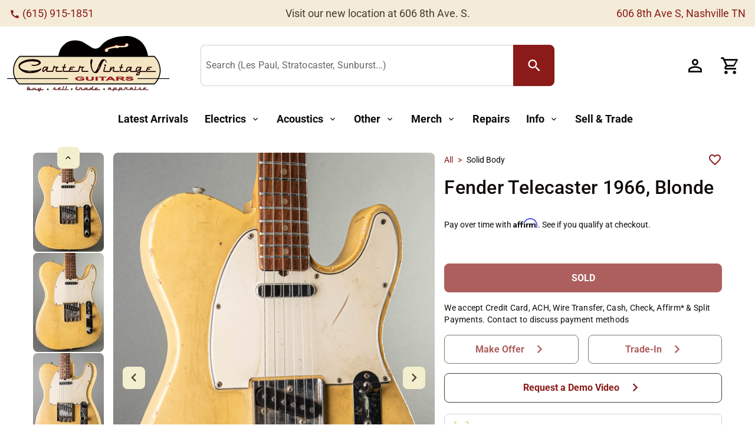

--- FILE ---
content_type: text/html;charset=utf-8
request_url: https://cartervintage.com/shop/fender-telecaster-1966-blonde/2He6vS1My6dzEsj0mNhatTZyH1k
body_size: 139711
content:
<!DOCTYPE html><html  lang="en" dir="ltr" data-capo=""><head><meta charset="utf-8">
<meta name="viewport" content="width=device-width, initial-scale=1">
<title>Carter Vintage - Fender Telecaster 1966, Blonde | Carter Vintage Guitar</title>
<style>@font-face{font-family:Material Design Icons;font-style:normal;font-weight:400;src:url(/_nuxt/materialdesignicons-webfont.Dp5v-WZN.woff2) format("woff2"),url(/_nuxt/materialdesignicons-webfont.PXm3-2wK.woff) format("woff")}.mdi-set,.mdi:before{display:inline-block;font:normal normal normal 24px/1 Material Design Icons;font-size:inherit;line-height:inherit;text-rendering:auto;-webkit-font-smoothing:antialiased;-moz-osx-font-smoothing:grayscale}.mdi-ab-testing:before{content:"\F01C9"}.mdi-abacus:before{content:"\F16E0"}.mdi-abjad-arabic:before{content:"\F1328"}.mdi-abjad-hebrew:before{content:"\F1329"}.mdi-abugida-devanagari:before{content:"\F132A"}.mdi-abugida-thai:before{content:"\F132B"}.mdi-access-point:before{content:"\F0003"}.mdi-access-point-check:before{content:"\F1538"}.mdi-access-point-minus:before{content:"\F1539"}.mdi-access-point-network:before{content:"\F0002"}.mdi-access-point-network-off:before{content:"\F0BE1"}.mdi-access-point-off:before{content:"\F1511"}.mdi-access-point-plus:before{content:"\F153A"}.mdi-access-point-remove:before{content:"\F153B"}.mdi-account:before{content:"\F0004"}.mdi-account-alert:before{content:"\F0005"}.mdi-account-alert-outline:before{content:"\F0B50"}.mdi-account-arrow-down:before{content:"\F1868"}.mdi-account-arrow-down-outline:before{content:"\F1869"}.mdi-account-arrow-left:before{content:"\F0B51"}.mdi-account-arrow-left-outline:before{content:"\F0B52"}.mdi-account-arrow-right:before{content:"\F0B53"}.mdi-account-arrow-right-outline:before{content:"\F0B54"}.mdi-account-arrow-up:before{content:"\F1867"}.mdi-account-arrow-up-outline:before{content:"\F186A"}.mdi-account-badge:before{content:"\F1B0A"}.mdi-account-badge-outline:before{content:"\F1B0B"}.mdi-account-box:before{content:"\F0006"}.mdi-account-box-edit-outline:before{content:"\F1CC8"}.mdi-account-box-minus-outline:before{content:"\F1CC9"}.mdi-account-box-multiple:before{content:"\F0934"}.mdi-account-box-multiple-outline:before{content:"\F100A"}.mdi-account-box-outline:before{content:"\F0007"}.mdi-account-box-plus-outline:before{content:"\F1CCA"}.mdi-account-cancel:before{content:"\F12DF"}.mdi-account-cancel-outline:before{content:"\F12E0"}.mdi-account-card:before{content:"\F1BA4"}.mdi-account-card-outline:before{content:"\F1BA5"}.mdi-account-cash:before{content:"\F1097"}.mdi-account-cash-outline:before{content:"\F1098"}.mdi-account-check:before{content:"\F0008"}.mdi-account-check-outline:before{content:"\F0BE2"}.mdi-account-child:before{content:"\F0A89"}.mdi-account-child-circle:before{content:"\F0A8A"}.mdi-account-child-outline:before{content:"\F10C8"}.mdi-account-circle:before{content:"\F0009"}.mdi-account-circle-outline:before{content:"\F0B55"}.mdi-account-clock:before{content:"\F0B56"}.mdi-account-clock-outline:before{content:"\F0B57"}.mdi-account-cog:before{content:"\F1370"}.mdi-account-cog-outline:before{content:"\F1371"}.mdi-account-convert:before{content:"\F000A"}.mdi-account-convert-outline:before{content:"\F1301"}.mdi-account-cowboy-hat:before{content:"\F0E9B"}.mdi-account-cowboy-hat-outline:before{content:"\F17F3"}.mdi-account-credit-card:before{content:"\F1BA6"}.mdi-account-credit-card-outline:before{content:"\F1BA7"}.mdi-account-details:before{content:"\F0631"}.mdi-account-details-outline:before{content:"\F1372"}.mdi-account-edit:before{content:"\F06BC"}.mdi-account-edit-outline:before{content:"\F0FFB"}.mdi-account-eye:before{content:"\F0420"}.mdi-account-eye-outline:before{content:"\F127B"}.mdi-account-file:before{content:"\F1CA7"}.mdi-account-file-outline:before{content:"\F1CA8"}.mdi-account-file-text:before{content:"\F1CA9"}.mdi-account-file-text-outline:before{content:"\F1CAA"}.mdi-account-filter:before{content:"\F0936"}.mdi-account-filter-outline:before{content:"\F0F9D"}.mdi-account-group:before{content:"\F0849"}.mdi-account-group-outline:before{content:"\F0B58"}.mdi-account-hard-hat:before{content:"\F05B5"}.mdi-account-hard-hat-outline:before{content:"\F1A1F"}.mdi-account-heart:before{content:"\F0899"}.mdi-account-heart-outline:before{content:"\F0BE3"}.mdi-account-injury:before{content:"\F1815"}.mdi-account-injury-outline:before{content:"\F1816"}.mdi-account-key:before{content:"\F000B"}.mdi-account-key-outline:before{content:"\F0BE4"}.mdi-account-lock:before{content:"\F115E"}.mdi-account-lock-open:before{content:"\F1960"}.mdi-account-lock-open-outline:before{content:"\F1961"}.mdi-account-lock-outline:before{content:"\F115F"}.mdi-account-minus:before{content:"\F000D"}.mdi-account-minus-outline:before{content:"\F0AEC"}.mdi-account-multiple:before{content:"\F000E"}.mdi-account-multiple-check:before{content:"\F08C5"}.mdi-account-multiple-check-outline:before{content:"\F11FE"}.mdi-account-multiple-minus:before{content:"\F05D3"}.mdi-account-multiple-minus-outline:before{content:"\F0BE5"}.mdi-account-multiple-outline:before{content:"\F000F"}.mdi-account-multiple-plus:before{content:"\F0010"}.mdi-account-multiple-plus-outline:before{content:"\F0800"}.mdi-account-multiple-remove:before{content:"\F120A"}.mdi-account-multiple-remove-outline:before{content:"\F120B"}.mdi-account-music:before{content:"\F0803"}.mdi-account-music-outline:before{content:"\F0CE9"}.mdi-account-network:before{content:"\F0011"}.mdi-account-network-off:before{content:"\F1AF1"}.mdi-account-network-off-outline:before{content:"\F1AF2"}.mdi-account-network-outline:before{content:"\F0BE6"}.mdi-account-off:before{content:"\F0012"}.mdi-account-off-outline:before{content:"\F0BE7"}.mdi-account-outline:before{content:"\F0013"}.mdi-account-plus:before{content:"\F0014"}.mdi-account-plus-outline:before{content:"\F0801"}.mdi-account-question:before{content:"\F0B59"}.mdi-account-question-outline:before{content:"\F0B5A"}.mdi-account-reactivate:before{content:"\F152B"}.mdi-account-reactivate-outline:before{content:"\F152C"}.mdi-account-remove:before{content:"\F0015"}.mdi-account-remove-outline:before{content:"\F0AED"}.mdi-account-school:before{content:"\F1A20"}.mdi-account-school-outline:before{content:"\F1A21"}.mdi-account-search:before{content:"\F0016"}.mdi-account-search-outline:before{content:"\F0935"}.mdi-account-settings:before{content:"\F0630"}.mdi-account-settings-outline:before{content:"\F10C9"}.mdi-account-star:before{content:"\F0017"}.mdi-account-star-outline:before{content:"\F0BE8"}.mdi-account-supervisor:before{content:"\F0A8B"}.mdi-account-supervisor-circle:before{content:"\F0A8C"}.mdi-account-supervisor-circle-outline:before{content:"\F14EC"}.mdi-account-supervisor-outline:before{content:"\F112D"}.mdi-account-switch:before{content:"\F0019"}.mdi-account-switch-outline:before{content:"\F04CB"}.mdi-account-sync:before{content:"\F191B"}.mdi-account-sync-outline:before{content:"\F191C"}.mdi-account-tag:before{content:"\F1C1B"}.mdi-account-tag-outline:before{content:"\F1C1C"}.mdi-account-tie:before{content:"\F0CE3"}.mdi-account-tie-hat:before{content:"\F1898"}.mdi-account-tie-hat-outline:before{content:"\F1899"}.mdi-account-tie-outline:before{content:"\F10CA"}.mdi-account-tie-voice:before{content:"\F1308"}.mdi-account-tie-voice-off:before{content:"\F130A"}.mdi-account-tie-voice-off-outline:before{content:"\F130B"}.mdi-account-tie-voice-outline:before{content:"\F1309"}.mdi-account-tie-woman:before{content:"\F1A8C"}.mdi-account-voice:before{content:"\F05CB"}.mdi-account-voice-off:before{content:"\F0ED4"}.mdi-account-wrench:before{content:"\F189A"}.mdi-account-wrench-outline:before{content:"\F189B"}.mdi-adjust:before{content:"\F001A"}.mdi-advertisements:before{content:"\F192A"}.mdi-advertisements-off:before{content:"\F192B"}.mdi-air-conditioner:before{content:"\F001B"}.mdi-air-filter:before{content:"\F0D43"}.mdi-air-horn:before{content:"\F0DAC"}.mdi-air-humidifier:before{content:"\F1099"}.mdi-air-humidifier-off:before{content:"\F1466"}.mdi-air-purifier:before{content:"\F0D44"}.mdi-air-purifier-off:before{content:"\F1B57"}.mdi-airbag:before{content:"\F0BE9"}.mdi-airballoon:before{content:"\F001C"}.mdi-airballoon-outline:before{content:"\F100B"}.mdi-airplane:before{content:"\F001D"}.mdi-airplane-alert:before{content:"\F187A"}.mdi-airplane-check:before{content:"\F187B"}.mdi-airplane-clock:before{content:"\F187C"}.mdi-airplane-cog:before{content:"\F187D"}.mdi-airplane-edit:before{content:"\F187E"}.mdi-airplane-landing:before{content:"\F05D4"}.mdi-airplane-marker:before{content:"\F187F"}.mdi-airplane-minus:before{content:"\F1880"}.mdi-airplane-off:before{content:"\F001E"}.mdi-airplane-plus:before{content:"\F1881"}.mdi-airplane-remove:before{content:"\F1882"}.mdi-airplane-search:before{content:"\F1883"}.mdi-airplane-settings:before{content:"\F1884"}.mdi-airplane-takeoff:before{content:"\F05D5"}.mdi-airport:before{content:"\F084B"}.mdi-alarm:before{content:"\F0020"}.mdi-alarm-bell:before{content:"\F078E"}.mdi-alarm-check:before{content:"\F0021"}.mdi-alarm-light:before{content:"\F078F"}.mdi-alarm-light-off:before{content:"\F171E"}.mdi-alarm-light-off-outline:before{content:"\F171F"}.mdi-alarm-light-outline:before{content:"\F0BEA"}.mdi-alarm-multiple:before{content:"\F0022"}.mdi-alarm-note:before{content:"\F0E71"}.mdi-alarm-note-off:before{content:"\F0E72"}.mdi-alarm-off:before{content:"\F0023"}.mdi-alarm-panel:before{content:"\F15C4"}.mdi-alarm-panel-outline:before{content:"\F15C5"}.mdi-alarm-plus:before{content:"\F0024"}.mdi-alarm-snooze:before{content:"\F068E"}.mdi-album:before{content:"\F0025"}.mdi-alert:before{content:"\F0026"}.mdi-alert-box:before{content:"\F0027"}.mdi-alert-box-outline:before{content:"\F0CE4"}.mdi-alert-circle:before{content:"\F0028"}.mdi-alert-circle-check:before{content:"\F11ED"}.mdi-alert-circle-check-outline:before{content:"\F11EE"}.mdi-alert-circle-outline:before{content:"\F05D6"}.mdi-alert-decagram:before{content:"\F06BD"}.mdi-alert-decagram-outline:before{content:"\F0CE5"}.mdi-alert-minus:before{content:"\F14BB"}.mdi-alert-minus-outline:before{content:"\F14BE"}.mdi-alert-octagon:before{content:"\F0029"}.mdi-alert-octagon-outline:before{content:"\F0CE6"}.mdi-alert-octagram:before{content:"\F0767"}.mdi-alert-octagram-outline:before{content:"\F0CE7"}.mdi-alert-outline:before{content:"\F002A"}.mdi-alert-plus:before{content:"\F14BA"}.mdi-alert-plus-outline:before{content:"\F14BD"}.mdi-alert-remove:before{content:"\F14BC"}.mdi-alert-remove-outline:before{content:"\F14BF"}.mdi-alert-rhombus:before{content:"\F11CE"}.mdi-alert-rhombus-outline:before{content:"\F11CF"}.mdi-alien:before{content:"\F089A"}.mdi-alien-outline:before{content:"\F10CB"}.mdi-align-horizontal-center:before{content:"\F11C3"}.mdi-align-horizontal-distribute:before{content:"\F1962"}.mdi-align-horizontal-left:before{content:"\F11C2"}.mdi-align-horizontal-right:before{content:"\F11C4"}.mdi-align-vertical-bottom:before{content:"\F11C5"}.mdi-align-vertical-center:before{content:"\F11C6"}.mdi-align-vertical-distribute:before{content:"\F1963"}.mdi-align-vertical-top:before{content:"\F11C7"}.mdi-all-inclusive:before{content:"\F06BE"}.mdi-all-inclusive-box:before{content:"\F188D"}.mdi-all-inclusive-box-outline:before{content:"\F188E"}.mdi-allergy:before{content:"\F1258"}.mdi-alpha:before{content:"\F002B"}.mdi-alpha-a:before{content:"\F0AEE"}.mdi-alpha-a-box:before{content:"\F0B08"}.mdi-alpha-a-box-outline:before{content:"\F0BEB"}.mdi-alpha-a-circle:before{content:"\F0BEC"}.mdi-alpha-a-circle-outline:before{content:"\F0BED"}.mdi-alpha-b:before{content:"\F0AEF"}.mdi-alpha-b-box:before{content:"\F0B09"}.mdi-alpha-b-box-outline:before{content:"\F0BEE"}.mdi-alpha-b-circle:before{content:"\F0BEF"}.mdi-alpha-b-circle-outline:before{content:"\F0BF0"}.mdi-alpha-c:before{content:"\F0AF0"}.mdi-alpha-c-box:before{content:"\F0B0A"}.mdi-alpha-c-box-outline:before{content:"\F0BF1"}.mdi-alpha-c-circle:before{content:"\F0BF2"}.mdi-alpha-c-circle-outline:before{content:"\F0BF3"}.mdi-alpha-d:before{content:"\F0AF1"}.mdi-alpha-d-box:before{content:"\F0B0B"}.mdi-alpha-d-box-outline:before{content:"\F0BF4"}.mdi-alpha-d-circle:before{content:"\F0BF5"}.mdi-alpha-d-circle-outline:before{content:"\F0BF6"}.mdi-alpha-e:before{content:"\F0AF2"}.mdi-alpha-e-box:before{content:"\F0B0C"}.mdi-alpha-e-box-outline:before{content:"\F0BF7"}.mdi-alpha-e-circle:before{content:"\F0BF8"}.mdi-alpha-e-circle-outline:before{content:"\F0BF9"}.mdi-alpha-f:before{content:"\F0AF3"}.mdi-alpha-f-box:before{content:"\F0B0D"}.mdi-alpha-f-box-outline:before{content:"\F0BFA"}.mdi-alpha-f-circle:before{content:"\F0BFB"}.mdi-alpha-f-circle-outline:before{content:"\F0BFC"}.mdi-alpha-g:before{content:"\F0AF4"}.mdi-alpha-g-box:before{content:"\F0B0E"}.mdi-alpha-g-box-outline:before{content:"\F0BFD"}.mdi-alpha-g-circle:before{content:"\F0BFE"}.mdi-alpha-g-circle-outline:before{content:"\F0BFF"}.mdi-alpha-h:before{content:"\F0AF5"}.mdi-alpha-h-box:before{content:"\F0B0F"}.mdi-alpha-h-box-outline:before{content:"\F0C00"}.mdi-alpha-h-circle:before{content:"\F0C01"}.mdi-alpha-h-circle-outline:before{content:"\F0C02"}.mdi-alpha-i:before{content:"\F0AF6"}.mdi-alpha-i-box:before{content:"\F0B10"}.mdi-alpha-i-box-outline:before{content:"\F0C03"}.mdi-alpha-i-circle:before{content:"\F0C04"}.mdi-alpha-i-circle-outline:before{content:"\F0C05"}.mdi-alpha-j:before{content:"\F0AF7"}.mdi-alpha-j-box:before{content:"\F0B11"}.mdi-alpha-j-box-outline:before{content:"\F0C06"}.mdi-alpha-j-circle:before{content:"\F0C07"}.mdi-alpha-j-circle-outline:before{content:"\F0C08"}.mdi-alpha-k:before{content:"\F0AF8"}.mdi-alpha-k-box:before{content:"\F0B12"}.mdi-alpha-k-box-outline:before{content:"\F0C09"}.mdi-alpha-k-circle:before{content:"\F0C0A"}.mdi-alpha-k-circle-outline:before{content:"\F0C0B"}.mdi-alpha-l:before{content:"\F0AF9"}.mdi-alpha-l-box:before{content:"\F0B13"}.mdi-alpha-l-box-outline:before{content:"\F0C0C"}.mdi-alpha-l-circle:before{content:"\F0C0D"}.mdi-alpha-l-circle-outline:before{content:"\F0C0E"}.mdi-alpha-m:before{content:"\F0AFA"}.mdi-alpha-m-box:before{content:"\F0B14"}.mdi-alpha-m-box-outline:before{content:"\F0C0F"}.mdi-alpha-m-circle:before{content:"\F0C10"}.mdi-alpha-m-circle-outline:before{content:"\F0C11"}.mdi-alpha-n:before{content:"\F0AFB"}.mdi-alpha-n-box:before{content:"\F0B15"}.mdi-alpha-n-box-outline:before{content:"\F0C12"}.mdi-alpha-n-circle:before{content:"\F0C13"}.mdi-alpha-n-circle-outline:before{content:"\F0C14"}.mdi-alpha-o:before{content:"\F0AFC"}.mdi-alpha-o-box:before{content:"\F0B16"}.mdi-alpha-o-box-outline:before{content:"\F0C15"}.mdi-alpha-o-circle:before{content:"\F0C16"}.mdi-alpha-o-circle-outline:before{content:"\F0C17"}.mdi-alpha-p:before{content:"\F0AFD"}.mdi-alpha-p-box:before{content:"\F0B17"}.mdi-alpha-p-box-outline:before{content:"\F0C18"}.mdi-alpha-p-circle:before{content:"\F0C19"}.mdi-alpha-p-circle-outline:before{content:"\F0C1A"}.mdi-alpha-q:before{content:"\F0AFE"}.mdi-alpha-q-box:before{content:"\F0B18"}.mdi-alpha-q-box-outline:before{content:"\F0C1B"}.mdi-alpha-q-circle:before{content:"\F0C1C"}.mdi-alpha-q-circle-outline:before{content:"\F0C1D"}.mdi-alpha-r:before{content:"\F0AFF"}.mdi-alpha-r-box:before{content:"\F0B19"}.mdi-alpha-r-box-outline:before{content:"\F0C1E"}.mdi-alpha-r-circle:before{content:"\F0C1F"}.mdi-alpha-r-circle-outline:before{content:"\F0C20"}.mdi-alpha-s:before{content:"\F0B00"}.mdi-alpha-s-box:before{content:"\F0B1A"}.mdi-alpha-s-box-outline:before{content:"\F0C21"}.mdi-alpha-s-circle:before{content:"\F0C22"}.mdi-alpha-s-circle-outline:before{content:"\F0C23"}.mdi-alpha-t:before{content:"\F0B01"}.mdi-alpha-t-box:before{content:"\F0B1B"}.mdi-alpha-t-box-outline:before{content:"\F0C24"}.mdi-alpha-t-circle:before{content:"\F0C25"}.mdi-alpha-t-circle-outline:before{content:"\F0C26"}.mdi-alpha-u:before{content:"\F0B02"}.mdi-alpha-u-box:before{content:"\F0B1C"}.mdi-alpha-u-box-outline:before{content:"\F0C27"}.mdi-alpha-u-circle:before{content:"\F0C28"}.mdi-alpha-u-circle-outline:before{content:"\F0C29"}.mdi-alpha-v:before{content:"\F0B03"}.mdi-alpha-v-box:before{content:"\F0B1D"}.mdi-alpha-v-box-outline:before{content:"\F0C2A"}.mdi-alpha-v-circle:before{content:"\F0C2B"}.mdi-alpha-v-circle-outline:before{content:"\F0C2C"}.mdi-alpha-w:before{content:"\F0B04"}.mdi-alpha-w-box:before{content:"\F0B1E"}.mdi-alpha-w-box-outline:before{content:"\F0C2D"}.mdi-alpha-w-circle:before{content:"\F0C2E"}.mdi-alpha-w-circle-outline:before{content:"\F0C2F"}.mdi-alpha-x:before{content:"\F0B05"}.mdi-alpha-x-box:before{content:"\F0B1F"}.mdi-alpha-x-box-outline:before{content:"\F0C30"}.mdi-alpha-x-circle:before{content:"\F0C31"}.mdi-alpha-x-circle-outline:before{content:"\F0C32"}.mdi-alpha-y:before{content:"\F0B06"}.mdi-alpha-y-box:before{content:"\F0B20"}.mdi-alpha-y-box-outline:before{content:"\F0C33"}.mdi-alpha-y-circle:before{content:"\F0C34"}.mdi-alpha-y-circle-outline:before{content:"\F0C35"}.mdi-alpha-z:before{content:"\F0B07"}.mdi-alpha-z-box:before{content:"\F0B21"}.mdi-alpha-z-box-outline:before{content:"\F0C36"}.mdi-alpha-z-circle:before{content:"\F0C37"}.mdi-alpha-z-circle-outline:before{content:"\F0C38"}.mdi-alphabet-aurebesh:before{content:"\F132C"}.mdi-alphabet-cyrillic:before{content:"\F132D"}.mdi-alphabet-greek:before{content:"\F132E"}.mdi-alphabet-latin:before{content:"\F132F"}.mdi-alphabet-piqad:before{content:"\F1330"}.mdi-alphabet-tengwar:before{content:"\F1337"}.mdi-alphabetical:before{content:"\F002C"}.mdi-alphabetical-off:before{content:"\F100C"}.mdi-alphabetical-variant:before{content:"\F100D"}.mdi-alphabetical-variant-off:before{content:"\F100E"}.mdi-altimeter:before{content:"\F05D7"}.mdi-ambulance:before{content:"\F002F"}.mdi-ammunition:before{content:"\F0CE8"}.mdi-ampersand:before{content:"\F0A8D"}.mdi-amplifier:before{content:"\F0030"}.mdi-amplifier-off:before{content:"\F11B5"}.mdi-anchor:before{content:"\F0031"}.mdi-android:before{content:"\F0032"}.mdi-android-studio:before{content:"\F0034"}.mdi-angle-acute:before{content:"\F0937"}.mdi-angle-obtuse:before{content:"\F0938"}.mdi-angle-right:before{content:"\F0939"}.mdi-angular:before{content:"\F06B2"}.mdi-angularjs:before{content:"\F06BF"}.mdi-animation:before{content:"\F05D8"}.mdi-animation-outline:before{content:"\F0A8F"}.mdi-animation-play:before{content:"\F093A"}.mdi-animation-play-outline:before{content:"\F0A90"}.mdi-ansible:before{content:"\F109A"}.mdi-antenna:before{content:"\F1119"}.mdi-anvil:before{content:"\F089B"}.mdi-apache-kafka:before{content:"\F100F"}.mdi-api:before{content:"\F109B"}.mdi-api-off:before{content:"\F1257"}.mdi-apple:before{content:"\F0035"}.mdi-apple-finder:before{content:"\F0036"}.mdi-apple-icloud:before{content:"\F0038"}.mdi-apple-ios:before{content:"\F0037"}.mdi-apple-keyboard-caps:before{content:"\F0632"}.mdi-apple-keyboard-command:before{content:"\F0633"}.mdi-apple-keyboard-control:before{content:"\F0634"}.mdi-apple-keyboard-option:before{content:"\F0635"}.mdi-apple-keyboard-shift:before{content:"\F0636"}.mdi-apple-safari:before{content:"\F0039"}.mdi-application:before{content:"\F08C6"}.mdi-application-array:before{content:"\F10F5"}.mdi-application-array-outline:before{content:"\F10F6"}.mdi-application-braces:before{content:"\F10F7"}.mdi-application-braces-outline:before{content:"\F10F8"}.mdi-application-brackets:before{content:"\F0C8B"}.mdi-application-brackets-outline:before{content:"\F0C8C"}.mdi-application-cog:before{content:"\F0675"}.mdi-application-cog-outline:before{content:"\F1577"}.mdi-application-edit:before{content:"\F00AE"}.mdi-application-edit-outline:before{content:"\F0619"}.mdi-application-export:before{content:"\F0DAD"}.mdi-application-import:before{content:"\F0DAE"}.mdi-application-outline:before{content:"\F0614"}.mdi-application-parentheses:before{content:"\F10F9"}.mdi-application-parentheses-outline:before{content:"\F10FA"}.mdi-application-settings:before{content:"\F0B60"}.mdi-application-settings-outline:before{content:"\F1555"}.mdi-application-variable:before{content:"\F10FB"}.mdi-application-variable-outline:before{content:"\F10FC"}.mdi-approximately-equal:before{content:"\F0F9E"}.mdi-approximately-equal-box:before{content:"\F0F9F"}.mdi-apps:before{content:"\F003B"}.mdi-apps-box:before{content:"\F0D46"}.mdi-arch:before{content:"\F08C7"}.mdi-archive:before{content:"\F003C"}.mdi-archive-alert:before{content:"\F14FD"}.mdi-archive-alert-outline:before{content:"\F14FE"}.mdi-archive-arrow-down:before{content:"\F1259"}.mdi-archive-arrow-down-outline:before{content:"\F125A"}.mdi-archive-arrow-up:before{content:"\F125B"}.mdi-archive-arrow-up-outline:before{content:"\F125C"}.mdi-archive-cancel:before{content:"\F174B"}.mdi-archive-cancel-outline:before{content:"\F174C"}.mdi-archive-check:before{content:"\F174D"}.mdi-archive-check-outline:before{content:"\F174E"}.mdi-archive-clock:before{content:"\F174F"}.mdi-archive-clock-outline:before{content:"\F1750"}.mdi-archive-cog:before{content:"\F1751"}.mdi-archive-cog-outline:before{content:"\F1752"}.mdi-archive-edit:before{content:"\F1753"}.mdi-archive-edit-outline:before{content:"\F1754"}.mdi-archive-eye:before{content:"\F1755"}.mdi-archive-eye-outline:before{content:"\F1756"}.mdi-archive-lock:before{content:"\F1757"}.mdi-archive-lock-open:before{content:"\F1758"}.mdi-archive-lock-open-outline:before{content:"\F1759"}.mdi-archive-lock-outline:before{content:"\F175A"}.mdi-archive-marker:before{content:"\F175B"}.mdi-archive-marker-outline:before{content:"\F175C"}.mdi-archive-minus:before{content:"\F175D"}.mdi-archive-minus-outline:before{content:"\F175E"}.mdi-archive-music:before{content:"\F175F"}.mdi-archive-music-outline:before{content:"\F1760"}.mdi-archive-off:before{content:"\F1761"}.mdi-archive-off-outline:before{content:"\F1762"}.mdi-archive-outline:before{content:"\F120E"}.mdi-archive-plus:before{content:"\F1763"}.mdi-archive-plus-outline:before{content:"\F1764"}.mdi-archive-refresh:before{content:"\F1765"}.mdi-archive-refresh-outline:before{content:"\F1766"}.mdi-archive-remove:before{content:"\F1767"}.mdi-archive-remove-outline:before{content:"\F1768"}.mdi-archive-search:before{content:"\F1769"}.mdi-archive-search-outline:before{content:"\F176A"}.mdi-archive-settings:before{content:"\F176B"}.mdi-archive-settings-outline:before{content:"\F176C"}.mdi-archive-star:before{content:"\F176D"}.mdi-archive-star-outline:before{content:"\F176E"}.mdi-archive-sync:before{content:"\F176F"}.mdi-archive-sync-outline:before{content:"\F1770"}.mdi-arm-flex:before{content:"\F0FD7"}.mdi-arm-flex-outline:before{content:"\F0FD6"}.mdi-arrange-bring-forward:before{content:"\F003D"}.mdi-arrange-bring-to-front:before{content:"\F003E"}.mdi-arrange-send-backward:before{content:"\F003F"}.mdi-arrange-send-to-back:before{content:"\F0040"}.mdi-arrow-all:before{content:"\F0041"}.mdi-arrow-bottom-left:before{content:"\F0042"}.mdi-arrow-bottom-left-bold-box:before{content:"\F1964"}.mdi-arrow-bottom-left-bold-box-outline:before{content:"\F1965"}.mdi-arrow-bottom-left-bold-outline:before{content:"\F09B7"}.mdi-arrow-bottom-left-thick:before{content:"\F09B8"}.mdi-arrow-bottom-left-thin:before{content:"\F19B6"}.mdi-arrow-bottom-left-thin-circle-outline:before{content:"\F1596"}.mdi-arrow-bottom-right:before{content:"\F0043"}.mdi-arrow-bottom-right-bold-box:before{content:"\F1966"}.mdi-arrow-bottom-right-bold-box-outline:before{content:"\F1967"}.mdi-arrow-bottom-right-bold-outline:before{content:"\F09B9"}.mdi-arrow-bottom-right-thick:before{content:"\F09BA"}.mdi-arrow-bottom-right-thin:before{content:"\F19B7"}.mdi-arrow-bottom-right-thin-circle-outline:before{content:"\F1595"}.mdi-arrow-collapse:before{content:"\F0615"}.mdi-arrow-collapse-all:before{content:"\F0044"}.mdi-arrow-collapse-down:before{content:"\F0792"}.mdi-arrow-collapse-horizontal:before{content:"\F084C"}.mdi-arrow-collapse-left:before{content:"\F0793"}.mdi-arrow-collapse-right:before{content:"\F0794"}.mdi-arrow-collapse-up:before{content:"\F0795"}.mdi-arrow-collapse-vertical:before{content:"\F084D"}.mdi-arrow-decision:before{content:"\F09BB"}.mdi-arrow-decision-auto:before{content:"\F09BC"}.mdi-arrow-decision-auto-outline:before{content:"\F09BD"}.mdi-arrow-decision-outline:before{content:"\F09BE"}.mdi-arrow-down:before{content:"\F0045"}.mdi-arrow-down-bold:before{content:"\F072E"}.mdi-arrow-down-bold-box:before{content:"\F072F"}.mdi-arrow-down-bold-box-outline:before{content:"\F0730"}.mdi-arrow-down-bold-circle:before{content:"\F0047"}.mdi-arrow-down-bold-circle-outline:before{content:"\F0048"}.mdi-arrow-down-bold-hexagon-outline:before{content:"\F0049"}.mdi-arrow-down-bold-outline:before{content:"\F09BF"}.mdi-arrow-down-box:before{content:"\F06C0"}.mdi-arrow-down-circle:before{content:"\F0CDB"}.mdi-arrow-down-circle-outline:before{content:"\F0CDC"}.mdi-arrow-down-drop-circle:before{content:"\F004A"}.mdi-arrow-down-drop-circle-outline:before{content:"\F004B"}.mdi-arrow-down-left:before{content:"\F17A1"}.mdi-arrow-down-left-bold:before{content:"\F17A2"}.mdi-arrow-down-right:before{content:"\F17A3"}.mdi-arrow-down-right-bold:before{content:"\F17A4"}.mdi-arrow-down-thick:before{content:"\F0046"}.mdi-arrow-down-thin:before{content:"\F19B3"}.mdi-arrow-down-thin-circle-outline:before{content:"\F1599"}.mdi-arrow-expand:before{content:"\F0616"}.mdi-arrow-expand-all:before{content:"\F004C"}.mdi-arrow-expand-down:before{content:"\F0796"}.mdi-arrow-expand-horizontal:before{content:"\F084E"}.mdi-arrow-expand-left:before{content:"\F0797"}.mdi-arrow-expand-right:before{content:"\F0798"}.mdi-arrow-expand-up:before{content:"\F0799"}.mdi-arrow-expand-vertical:before{content:"\F084F"}.mdi-arrow-horizontal-lock:before{content:"\F115B"}.mdi-arrow-left:before{content:"\F004D"}.mdi-arrow-left-bold:before{content:"\F0731"}.mdi-arrow-left-bold-box:before{content:"\F0732"}.mdi-arrow-left-bold-box-outline:before{content:"\F0733"}.mdi-arrow-left-bold-circle:before{content:"\F004F"}.mdi-arrow-left-bold-circle-outline:before{content:"\F0050"}.mdi-arrow-left-bold-hexagon-outline:before{content:"\F0051"}.mdi-arrow-left-bold-outline:before{content:"\F09C0"}.mdi-arrow-left-bottom:before{content:"\F17A5"}.mdi-arrow-left-bottom-bold:before{content:"\F17A6"}.mdi-arrow-left-box:before{content:"\F06C1"}.mdi-arrow-left-circle:before{content:"\F0CDD"}.mdi-arrow-left-circle-outline:before{content:"\F0CDE"}.mdi-arrow-left-drop-circle:before{content:"\F0052"}.mdi-arrow-left-drop-circle-outline:before{content:"\F0053"}.mdi-arrow-left-right:before{content:"\F0E73"}.mdi-arrow-left-right-bold:before{content:"\F0E74"}.mdi-arrow-left-right-bold-outline:before{content:"\F09C1"}.mdi-arrow-left-thick:before{content:"\F004E"}.mdi-arrow-left-thin:before{content:"\F19B1"}.mdi-arrow-left-thin-circle-outline:before{content:"\F159A"}.mdi-arrow-left-top:before{content:"\F17A7"}.mdi-arrow-left-top-bold:before{content:"\F17A8"}.mdi-arrow-oscillating:before{content:"\F1C91"}.mdi-arrow-oscillating-off:before{content:"\F1C92"}.mdi-arrow-projectile:before{content:"\F1840"}.mdi-arrow-projectile-multiple:before{content:"\F183F"}.mdi-arrow-right:before{content:"\F0054"}.mdi-arrow-right-bold:before{content:"\F0734"}.mdi-arrow-right-bold-box:before{content:"\F0735"}.mdi-arrow-right-bold-box-outline:before{content:"\F0736"}.mdi-arrow-right-bold-circle:before{content:"\F0056"}.mdi-arrow-right-bold-circle-outline:before{content:"\F0057"}.mdi-arrow-right-bold-hexagon-outline:before{content:"\F0058"}.mdi-arrow-right-bold-outline:before{content:"\F09C2"}.mdi-arrow-right-bottom:before{content:"\F17A9"}.mdi-arrow-right-bottom-bold:before{content:"\F17AA"}.mdi-arrow-right-box:before{content:"\F06C2"}.mdi-arrow-right-circle:before{content:"\F0CDF"}.mdi-arrow-right-circle-outline:before{content:"\F0CE0"}.mdi-arrow-right-drop-circle:before{content:"\F0059"}.mdi-arrow-right-drop-circle-outline:before{content:"\F005A"}.mdi-arrow-right-thick:before{content:"\F0055"}.mdi-arrow-right-thin:before{content:"\F19B0"}.mdi-arrow-right-thin-circle-outline:before{content:"\F1598"}.mdi-arrow-right-top:before{content:"\F17AB"}.mdi-arrow-right-top-bold:before{content:"\F17AC"}.mdi-arrow-split-horizontal:before{content:"\F093B"}.mdi-arrow-split-vertical:before{content:"\F093C"}.mdi-arrow-top-left:before{content:"\F005B"}.mdi-arrow-top-left-bold-box:before{content:"\F1968"}.mdi-arrow-top-left-bold-box-outline:before{content:"\F1969"}.mdi-arrow-top-left-bold-outline:before{content:"\F09C3"}.mdi-arrow-top-left-bottom-right:before{content:"\F0E75"}.mdi-arrow-top-left-bottom-right-bold:before{content:"\F0E76"}.mdi-arrow-top-left-thick:before{content:"\F09C4"}.mdi-arrow-top-left-thin:before{content:"\F19B5"}.mdi-arrow-top-left-thin-circle-outline:before{content:"\F1593"}.mdi-arrow-top-right:before{content:"\F005C"}.mdi-arrow-top-right-bold-box:before{content:"\F196A"}.mdi-arrow-top-right-bold-box-outline:before{content:"\F196B"}.mdi-arrow-top-right-bold-outline:before{content:"\F09C5"}.mdi-arrow-top-right-bottom-left:before{content:"\F0E77"}.mdi-arrow-top-right-bottom-left-bold:before{content:"\F0E78"}.mdi-arrow-top-right-thick:before{content:"\F09C6"}.mdi-arrow-top-right-thin:before{content:"\F19B4"}.mdi-arrow-top-right-thin-circle-outline:before{content:"\F1594"}.mdi-arrow-u-down-left:before{content:"\F17AD"}.mdi-arrow-u-down-left-bold:before{content:"\F17AE"}.mdi-arrow-u-down-right:before{content:"\F17AF"}.mdi-arrow-u-down-right-bold:before{content:"\F17B0"}.mdi-arrow-u-left-bottom:before{content:"\F17B1"}.mdi-arrow-u-left-bottom-bold:before{content:"\F17B2"}.mdi-arrow-u-left-top:before{content:"\F17B3"}.mdi-arrow-u-left-top-bold:before{content:"\F17B4"}.mdi-arrow-u-right-bottom:before{content:"\F17B5"}.mdi-arrow-u-right-bottom-bold:before{content:"\F17B6"}.mdi-arrow-u-right-top:before{content:"\F17B7"}.mdi-arrow-u-right-top-bold:before{content:"\F17B8"}.mdi-arrow-u-up-left:before{content:"\F17B9"}.mdi-arrow-u-up-left-bold:before{content:"\F17BA"}.mdi-arrow-u-up-right:before{content:"\F17BB"}.mdi-arrow-u-up-right-bold:before{content:"\F17BC"}.mdi-arrow-up:before{content:"\F005D"}.mdi-arrow-up-bold:before{content:"\F0737"}.mdi-arrow-up-bold-box:before{content:"\F0738"}.mdi-arrow-up-bold-box-outline:before{content:"\F0739"}.mdi-arrow-up-bold-circle:before{content:"\F005F"}.mdi-arrow-up-bold-circle-outline:before{content:"\F0060"}.mdi-arrow-up-bold-hexagon-outline:before{content:"\F0061"}.mdi-arrow-up-bold-outline:before{content:"\F09C7"}.mdi-arrow-up-box:before{content:"\F06C3"}.mdi-arrow-up-circle:before{content:"\F0CE1"}.mdi-arrow-up-circle-outline:before{content:"\F0CE2"}.mdi-arrow-up-down:before{content:"\F0E79"}.mdi-arrow-up-down-bold:before{content:"\F0E7A"}.mdi-arrow-up-down-bold-outline:before{content:"\F09C8"}.mdi-arrow-up-drop-circle:before{content:"\F0062"}.mdi-arrow-up-drop-circle-outline:before{content:"\F0063"}.mdi-arrow-up-left:before{content:"\F17BD"}.mdi-arrow-up-left-bold:before{content:"\F17BE"}.mdi-arrow-up-right:before{content:"\F17BF"}.mdi-arrow-up-right-bold:before{content:"\F17C0"}.mdi-arrow-up-thick:before{content:"\F005E"}.mdi-arrow-up-thin:before{content:"\F19B2"}.mdi-arrow-up-thin-circle-outline:before{content:"\F1597"}.mdi-arrow-vertical-lock:before{content:"\F115C"}.mdi-artboard:before{content:"\F1B9A"}.mdi-artstation:before{content:"\F0B5B"}.mdi-aspect-ratio:before{content:"\F0A24"}.mdi-assistant:before{content:"\F0064"}.mdi-asterisk:before{content:"\F06C4"}.mdi-asterisk-circle-outline:before{content:"\F1A27"}.mdi-at:before{content:"\F0065"}.mdi-atlassian:before{content:"\F0804"}.mdi-atm:before{content:"\F0D47"}.mdi-atom:before{content:"\F0768"}.mdi-atom-variant:before{content:"\F0E7B"}.mdi-attachment:before{content:"\F0066"}.mdi-attachment-check:before{content:"\F1AC1"}.mdi-attachment-lock:before{content:"\F19C4"}.mdi-attachment-minus:before{content:"\F1AC2"}.mdi-attachment-off:before{content:"\F1AC3"}.mdi-attachment-plus:before{content:"\F1AC4"}.mdi-attachment-remove:before{content:"\F1AC5"}.mdi-atv:before{content:"\F1B70"}.mdi-audio-input-rca:before{content:"\F186B"}.mdi-audio-input-stereo-minijack:before{content:"\F186C"}.mdi-audio-input-xlr:before{content:"\F186D"}.mdi-audio-video:before{content:"\F093D"}.mdi-audio-video-off:before{content:"\F11B6"}.mdi-augmented-reality:before{content:"\F0850"}.mdi-aurora:before{content:"\F1BB9"}.mdi-auto-download:before{content:"\F137E"}.mdi-auto-fix:before{content:"\F0068"}.mdi-auto-mode:before{content:"\F1C20"}.mdi-auto-upload:before{content:"\F0069"}.mdi-autorenew:before{content:"\F006A"}.mdi-autorenew-off:before{content:"\F19E7"}.mdi-av-timer:before{content:"\F006B"}.mdi-awning:before{content:"\F1B87"}.mdi-awning-outline:before{content:"\F1B88"}.mdi-aws:before{content:"\F0E0F"}.mdi-axe:before{content:"\F08C8"}.mdi-axe-battle:before{content:"\F1842"}.mdi-axis:before{content:"\F0D48"}.mdi-axis-arrow:before{content:"\F0D49"}.mdi-axis-arrow-info:before{content:"\F140E"}.mdi-axis-arrow-lock:before{content:"\F0D4A"}.mdi-axis-lock:before{content:"\F0D4B"}.mdi-axis-x-arrow:before{content:"\F0D4C"}.mdi-axis-x-arrow-lock:before{content:"\F0D4D"}.mdi-axis-x-rotate-clockwise:before{content:"\F0D4E"}.mdi-axis-x-rotate-counterclockwise:before{content:"\F0D4F"}.mdi-axis-x-y-arrow-lock:before{content:"\F0D50"}.mdi-axis-y-arrow:before{content:"\F0D51"}.mdi-axis-y-arrow-lock:before{content:"\F0D52"}.mdi-axis-y-rotate-clockwise:before{content:"\F0D53"}.mdi-axis-y-rotate-counterclockwise:before{content:"\F0D54"}.mdi-axis-z-arrow:before{content:"\F0D55"}.mdi-axis-z-arrow-lock:before{content:"\F0D56"}.mdi-axis-z-rotate-clockwise:before{content:"\F0D57"}.mdi-axis-z-rotate-counterclockwise:before{content:"\F0D58"}.mdi-babel:before{content:"\F0A25"}.mdi-baby:before{content:"\F006C"}.mdi-baby-bottle:before{content:"\F0F39"}.mdi-baby-bottle-outline:before{content:"\F0F3A"}.mdi-baby-buggy:before{content:"\F13E0"}.mdi-baby-buggy-off:before{content:"\F1AF3"}.mdi-baby-carriage:before{content:"\F068F"}.mdi-baby-carriage-off:before{content:"\F0FA0"}.mdi-baby-face:before{content:"\F0E7C"}.mdi-baby-face-outline:before{content:"\F0E7D"}.mdi-backburger:before{content:"\F006D"}.mdi-backspace:before{content:"\F006E"}.mdi-backspace-outline:before{content:"\F0B5C"}.mdi-backspace-reverse:before{content:"\F0E7E"}.mdi-backspace-reverse-outline:before{content:"\F0E7F"}.mdi-backup-restore:before{content:"\F006F"}.mdi-bacteria:before{content:"\F0ED5"}.mdi-bacteria-outline:before{content:"\F0ED6"}.mdi-badge-account:before{content:"\F0DA7"}.mdi-badge-account-alert:before{content:"\F0DA8"}.mdi-badge-account-alert-outline:before{content:"\F0DA9"}.mdi-badge-account-horizontal:before{content:"\F0E0D"}.mdi-badge-account-horizontal-outline:before{content:"\F0E0E"}.mdi-badge-account-outline:before{content:"\F0DAA"}.mdi-badminton:before{content:"\F0851"}.mdi-bag-carry-on:before{content:"\F0F3B"}.mdi-bag-carry-on-check:before{content:"\F0D65"}.mdi-bag-carry-on-off:before{content:"\F0F3C"}.mdi-bag-checked:before{content:"\F0F3D"}.mdi-bag-personal:before{content:"\F0E10"}.mdi-bag-personal-off:before{content:"\F0E11"}.mdi-bag-personal-off-outline:before{content:"\F0E12"}.mdi-bag-personal-outline:before{content:"\F0E13"}.mdi-bag-personal-plus:before{content:"\F1CA4"}.mdi-bag-personal-plus-outline:before{content:"\F1CA5"}.mdi-bag-personal-tag:before{content:"\F1B0C"}.mdi-bag-personal-tag-outline:before{content:"\F1B0D"}.mdi-bag-suitcase:before{content:"\F158B"}.mdi-bag-suitcase-off:before{content:"\F158D"}.mdi-bag-suitcase-off-outline:before{content:"\F158E"}.mdi-bag-suitcase-outline:before{content:"\F158C"}.mdi-baguette:before{content:"\F0F3E"}.mdi-balcony:before{content:"\F1817"}.mdi-balloon:before{content:"\F0A26"}.mdi-ballot:before{content:"\F09C9"}.mdi-ballot-outline:before{content:"\F09CA"}.mdi-ballot-recount:before{content:"\F0C39"}.mdi-ballot-recount-outline:before{content:"\F0C3A"}.mdi-bandage:before{content:"\F0DAF"}.mdi-bank:before{content:"\F0070"}.mdi-bank-check:before{content:"\F1655"}.mdi-bank-circle:before{content:"\F1C03"}.mdi-bank-circle-outline:before{content:"\F1C04"}.mdi-bank-minus:before{content:"\F0DB0"}.mdi-bank-off:before{content:"\F1656"}.mdi-bank-off-outline:before{content:"\F1657"}.mdi-bank-outline:before{content:"\F0E80"}.mdi-bank-plus:before{content:"\F0DB1"}.mdi-bank-remove:before{content:"\F0DB2"}.mdi-bank-transfer:before{content:"\F0A27"}.mdi-bank-transfer-in:before{content:"\F0A28"}.mdi-bank-transfer-out:before{content:"\F0A29"}.mdi-barcode:before{content:"\F0071"}.mdi-barcode-off:before{content:"\F1236"}.mdi-barcode-scan:before{content:"\F0072"}.mdi-barley:before{content:"\F0073"}.mdi-barley-off:before{content:"\F0B5D"}.mdi-barn:before{content:"\F0B5E"}.mdi-barrel:before{content:"\F0074"}.mdi-barrel-outline:before{content:"\F1A28"}.mdi-baseball:before{content:"\F0852"}.mdi-baseball-bat:before{content:"\F0853"}.mdi-baseball-diamond:before{content:"\F15EC"}.mdi-baseball-diamond-outline:before{content:"\F15ED"}.mdi-baseball-outline:before{content:"\F1C5A"}.mdi-bash:before{content:"\F1183"}.mdi-basket:before{content:"\F0076"}.mdi-basket-check:before{content:"\F18E5"}.mdi-basket-check-outline:before{content:"\F18E6"}.mdi-basket-fill:before{content:"\F0077"}.mdi-basket-minus:before{content:"\F1523"}.mdi-basket-minus-outline:before{content:"\F1524"}.mdi-basket-off:before{content:"\F1525"}.mdi-basket-off-outline:before{content:"\F1526"}.mdi-basket-outline:before{content:"\F1181"}.mdi-basket-plus:before{content:"\F1527"}.mdi-basket-plus-outline:before{content:"\F1528"}.mdi-basket-remove:before{content:"\F1529"}.mdi-basket-remove-outline:before{content:"\F152A"}.mdi-basket-unfill:before{content:"\F0078"}.mdi-basketball:before{content:"\F0806"}.mdi-basketball-hoop:before{content:"\F0C3B"}.mdi-basketball-hoop-outline:before{content:"\F0C3C"}.mdi-bat:before{content:"\F0B5F"}.mdi-bathtub:before{content:"\F1818"}.mdi-bathtub-outline:before{content:"\F1819"}.mdi-battery:before{content:"\F0079"}.mdi-battery-10:before{content:"\F007A"}.mdi-battery-10-bluetooth:before{content:"\F093E"}.mdi-battery-20:before{content:"\F007B"}.mdi-battery-20-bluetooth:before{content:"\F093F"}.mdi-battery-30:before{content:"\F007C"}.mdi-battery-30-bluetooth:before{content:"\F0940"}.mdi-battery-40:before{content:"\F007D"}.mdi-battery-40-bluetooth:before{content:"\F0941"}.mdi-battery-50:before{content:"\F007E"}.mdi-battery-50-bluetooth:before{content:"\F0942"}.mdi-battery-60:before{content:"\F007F"}.mdi-battery-60-bluetooth:before{content:"\F0943"}.mdi-battery-70:before{content:"\F0080"}.mdi-battery-70-bluetooth:before{content:"\F0944"}.mdi-battery-80:before{content:"\F0081"}.mdi-battery-80-bluetooth:before{content:"\F0945"}.mdi-battery-90:before{content:"\F0082"}.mdi-battery-90-bluetooth:before{content:"\F0946"}.mdi-battery-alert:before{content:"\F0083"}.mdi-battery-alert-bluetooth:before{content:"\F0947"}.mdi-battery-alert-variant:before{content:"\F10CC"}.mdi-battery-alert-variant-outline:before{content:"\F10CD"}.mdi-battery-arrow-down:before{content:"\F17DE"}.mdi-battery-arrow-down-outline:before{content:"\F17DF"}.mdi-battery-arrow-up:before{content:"\F17E0"}.mdi-battery-arrow-up-outline:before{content:"\F17E1"}.mdi-battery-bluetooth:before{content:"\F0948"}.mdi-battery-bluetooth-variant:before{content:"\F0949"}.mdi-battery-charging:before{content:"\F0084"}.mdi-battery-charging-10:before{content:"\F089C"}.mdi-battery-charging-100:before{content:"\F0085"}.mdi-battery-charging-20:before{content:"\F0086"}.mdi-battery-charging-30:before{content:"\F0087"}.mdi-battery-charging-40:before{content:"\F0088"}.mdi-battery-charging-50:before{content:"\F089D"}.mdi-battery-charging-60:before{content:"\F0089"}.mdi-battery-charging-70:before{content:"\F089E"}.mdi-battery-charging-80:before{content:"\F008A"}.mdi-battery-charging-90:before{content:"\F008B"}.mdi-battery-charging-high:before{content:"\F12A6"}.mdi-battery-charging-low:before{content:"\F12A4"}.mdi-battery-charging-medium:before{content:"\F12A5"}.mdi-battery-charging-outline:before{content:"\F089F"}.mdi-battery-charging-wireless:before{content:"\F0807"}.mdi-battery-charging-wireless-10:before{content:"\F0808"}.mdi-battery-charging-wireless-20:before{content:"\F0809"}.mdi-battery-charging-wireless-30:before{content:"\F080A"}.mdi-battery-charging-wireless-40:before{content:"\F080B"}.mdi-battery-charging-wireless-50:before{content:"\F080C"}.mdi-battery-charging-wireless-60:before{content:"\F080D"}.mdi-battery-charging-wireless-70:before{content:"\F080E"}.mdi-battery-charging-wireless-80:before{content:"\F080F"}.mdi-battery-charging-wireless-90:before{content:"\F0810"}.mdi-battery-charging-wireless-alert:before{content:"\F0811"}.mdi-battery-charging-wireless-outline:before{content:"\F0812"}.mdi-battery-check:before{content:"\F17E2"}.mdi-battery-check-outline:before{content:"\F17E3"}.mdi-battery-clock:before{content:"\F19E5"}.mdi-battery-clock-outline:before{content:"\F19E6"}.mdi-battery-heart:before{content:"\F120F"}.mdi-battery-heart-outline:before{content:"\F1210"}.mdi-battery-heart-variant:before{content:"\F1211"}.mdi-battery-high:before{content:"\F12A3"}.mdi-battery-lock:before{content:"\F179C"}.mdi-battery-lock-open:before{content:"\F179D"}.mdi-battery-low:before{content:"\F12A1"}.mdi-battery-medium:before{content:"\F12A2"}.mdi-battery-minus:before{content:"\F17E4"}.mdi-battery-minus-outline:before{content:"\F17E5"}.mdi-battery-minus-variant:before{content:"\F008C"}.mdi-battery-negative:before{content:"\F008D"}.mdi-battery-off:before{content:"\F125D"}.mdi-battery-off-outline:before{content:"\F125E"}.mdi-battery-outline:before{content:"\F008E"}.mdi-battery-plus:before{content:"\F17E6"}.mdi-battery-plus-outline:before{content:"\F17E7"}.mdi-battery-plus-variant:before{content:"\F008F"}.mdi-battery-positive:before{content:"\F0090"}.mdi-battery-remove:before{content:"\F17E8"}.mdi-battery-remove-outline:before{content:"\F17E9"}.mdi-battery-sync:before{content:"\F1834"}.mdi-battery-sync-outline:before{content:"\F1835"}.mdi-battery-unknown:before{content:"\F0091"}.mdi-battery-unknown-bluetooth:before{content:"\F094A"}.mdi-beach:before{content:"\F0092"}.mdi-beaker:before{content:"\F0CEA"}.mdi-beaker-alert:before{content:"\F1229"}.mdi-beaker-alert-outline:before{content:"\F122A"}.mdi-beaker-check:before{content:"\F122B"}.mdi-beaker-check-outline:before{content:"\F122C"}.mdi-beaker-minus:before{content:"\F122D"}.mdi-beaker-minus-outline:before{content:"\F122E"}.mdi-beaker-outline:before{content:"\F0690"}.mdi-beaker-plus:before{content:"\F122F"}.mdi-beaker-plus-outline:before{content:"\F1230"}.mdi-beaker-question:before{content:"\F1231"}.mdi-beaker-question-outline:before{content:"\F1232"}.mdi-beaker-remove:before{content:"\F1233"}.mdi-beaker-remove-outline:before{content:"\F1234"}.mdi-bed:before{content:"\F02E3"}.mdi-bed-clock:before{content:"\F1B94"}.mdi-bed-double:before{content:"\F0FD4"}.mdi-bed-double-outline:before{content:"\F0FD3"}.mdi-bed-empty:before{content:"\F08A0"}.mdi-bed-king:before{content:"\F0FD2"}.mdi-bed-king-outline:before{content:"\F0FD1"}.mdi-bed-outline:before{content:"\F0099"}.mdi-bed-queen:before{content:"\F0FD0"}.mdi-bed-queen-outline:before{content:"\F0FDB"}.mdi-bed-single:before{content:"\F106D"}.mdi-bed-single-outline:before{content:"\F106E"}.mdi-bee:before{content:"\F0FA1"}.mdi-bee-flower:before{content:"\F0FA2"}.mdi-beehive-off-outline:before{content:"\F13ED"}.mdi-beehive-outline:before{content:"\F10CE"}.mdi-beekeeper:before{content:"\F14E2"}.mdi-beer:before{content:"\F0098"}.mdi-beer-outline:before{content:"\F130C"}.mdi-bell:before{content:"\F009A"}.mdi-bell-alert:before{content:"\F0D59"}.mdi-bell-alert-outline:before{content:"\F0E81"}.mdi-bell-badge:before{content:"\F116B"}.mdi-bell-badge-outline:before{content:"\F0178"}.mdi-bell-cancel:before{content:"\F13E7"}.mdi-bell-cancel-outline:before{content:"\F13E8"}.mdi-bell-check:before{content:"\F11E5"}.mdi-bell-check-outline:before{content:"\F11E6"}.mdi-bell-circle:before{content:"\F0D5A"}.mdi-bell-circle-outline:before{content:"\F0D5B"}.mdi-bell-cog:before{content:"\F1A29"}.mdi-bell-cog-outline:before{content:"\F1A2A"}.mdi-bell-minus:before{content:"\F13E9"}.mdi-bell-minus-outline:before{content:"\F13EA"}.mdi-bell-off:before{content:"\F009B"}.mdi-bell-off-outline:before{content:"\F0A91"}.mdi-bell-outline:before{content:"\F009C"}.mdi-bell-plus:before{content:"\F009D"}.mdi-bell-plus-outline:before{content:"\F0A92"}.mdi-bell-remove:before{content:"\F13EB"}.mdi-bell-remove-outline:before{content:"\F13EC"}.mdi-bell-ring:before{content:"\F009E"}.mdi-bell-ring-outline:before{content:"\F009F"}.mdi-bell-sleep:before{content:"\F00A0"}.mdi-bell-sleep-outline:before{content:"\F0A93"}.mdi-bench:before{content:"\F1C21"}.mdi-bench-back:before{content:"\F1C22"}.mdi-beta:before{content:"\F00A1"}.mdi-betamax:before{content:"\F09CB"}.mdi-biathlon:before{content:"\F0E14"}.mdi-bicycle:before{content:"\F109C"}.mdi-bicycle-basket:before{content:"\F1235"}.mdi-bicycle-cargo:before{content:"\F189C"}.mdi-bicycle-electric:before{content:"\F15B4"}.mdi-bicycle-penny-farthing:before{content:"\F15E9"}.mdi-bike:before{content:"\F00A3"}.mdi-bike-fast:before{content:"\F111F"}.mdi-bike-pedal:before{content:"\F1C23"}.mdi-bike-pedal-clipless:before{content:"\F1C24"}.mdi-bike-pedal-mountain:before{content:"\F1C25"}.mdi-billboard:before{content:"\F1010"}.mdi-billiards:before{content:"\F0B61"}.mdi-billiards-rack:before{content:"\F0B62"}.mdi-binoculars:before{content:"\F00A5"}.mdi-bio:before{content:"\F00A6"}.mdi-biohazard:before{content:"\F00A7"}.mdi-bird:before{content:"\F15C6"}.mdi-bitbucket:before{content:"\F00A8"}.mdi-bitcoin:before{content:"\F0813"}.mdi-black-mesa:before{content:"\F00A9"}.mdi-blender:before{content:"\F0CEB"}.mdi-blender-outline:before{content:"\F181A"}.mdi-blender-software:before{content:"\F00AB"}.mdi-blinds:before{content:"\F00AC"}.mdi-blinds-horizontal:before{content:"\F1A2B"}.mdi-blinds-horizontal-closed:before{content:"\F1A2C"}.mdi-blinds-open:before{content:"\F1011"}.mdi-blinds-vertical:before{content:"\F1A2D"}.mdi-blinds-vertical-closed:before{content:"\F1A2E"}.mdi-block-helper:before{content:"\F00AD"}.mdi-blood-bag:before{content:"\F0CEC"}.mdi-bluetooth:before{content:"\F00AF"}.mdi-bluetooth-audio:before{content:"\F00B0"}.mdi-bluetooth-connect:before{content:"\F00B1"}.mdi-bluetooth-off:before{content:"\F00B2"}.mdi-bluetooth-settings:before{content:"\F00B3"}.mdi-bluetooth-transfer:before{content:"\F00B4"}.mdi-blur:before{content:"\F00B5"}.mdi-blur-linear:before{content:"\F00B6"}.mdi-blur-off:before{content:"\F00B7"}.mdi-blur-radial:before{content:"\F00B8"}.mdi-bolt:before{content:"\F0DB3"}.mdi-bomb:before{content:"\F0691"}.mdi-bomb-off:before{content:"\F06C5"}.mdi-bone:before{content:"\F00B9"}.mdi-bone-off:before{content:"\F19E0"}.mdi-book:before{content:"\F00BA"}.mdi-book-account:before{content:"\F13AD"}.mdi-book-account-outline:before{content:"\F13AE"}.mdi-book-alert:before{content:"\F167C"}.mdi-book-alert-outline:before{content:"\F167D"}.mdi-book-alphabet:before{content:"\F061D"}.mdi-book-arrow-down:before{content:"\F167E"}.mdi-book-arrow-down-outline:before{content:"\F167F"}.mdi-book-arrow-left:before{content:"\F1680"}.mdi-book-arrow-left-outline:before{content:"\F1681"}.mdi-book-arrow-right:before{content:"\F1682"}.mdi-book-arrow-right-outline:before{content:"\F1683"}.mdi-book-arrow-up:before{content:"\F1684"}.mdi-book-arrow-up-outline:before{content:"\F1685"}.mdi-book-cancel:before{content:"\F1686"}.mdi-book-cancel-outline:before{content:"\F1687"}.mdi-book-check:before{content:"\F14F3"}.mdi-book-check-outline:before{content:"\F14F4"}.mdi-book-clock:before{content:"\F1688"}.mdi-book-clock-outline:before{content:"\F1689"}.mdi-book-cog:before{content:"\F168A"}.mdi-book-cog-outline:before{content:"\F168B"}.mdi-book-cross:before{content:"\F00A2"}.mdi-book-edit:before{content:"\F168C"}.mdi-book-edit-outline:before{content:"\F168D"}.mdi-book-education:before{content:"\F16C9"}.mdi-book-education-outline:before{content:"\F16CA"}.mdi-book-heart:before{content:"\F1A1D"}.mdi-book-heart-outline:before{content:"\F1A1E"}.mdi-book-information-variant:before{content:"\F106F"}.mdi-book-lock:before{content:"\F079A"}.mdi-book-lock-open:before{content:"\F079B"}.mdi-book-lock-open-outline:before{content:"\F168E"}.mdi-book-lock-outline:before{content:"\F168F"}.mdi-book-marker:before{content:"\F1690"}.mdi-book-marker-outline:before{content:"\F1691"}.mdi-book-minus:before{content:"\F05D9"}.mdi-book-minus-multiple:before{content:"\F0A94"}.mdi-book-minus-multiple-outline:before{content:"\F090B"}.mdi-book-minus-outline:before{content:"\F1692"}.mdi-book-multiple:before{content:"\F00BB"}.mdi-book-multiple-outline:before{content:"\F0436"}.mdi-book-music:before{content:"\F0067"}.mdi-book-music-outline:before{content:"\F1693"}.mdi-book-off:before{content:"\F1694"}.mdi-book-off-outline:before{content:"\F1695"}.mdi-book-open:before{content:"\F00BD"}.mdi-book-open-blank-variant:before{content:"\F00BE"}.mdi-book-open-blank-variant-outline:before{content:"\F1CCB"}.mdi-book-open-outline:before{content:"\F0B63"}.mdi-book-open-page-variant:before{content:"\F05DA"}.mdi-book-open-page-variant-outline:before{content:"\F15D6"}.mdi-book-open-variant:before{content:"\F14F7"}.mdi-book-open-variant-outline:before{content:"\F1CCC"}.mdi-book-outline:before{content:"\F0B64"}.mdi-book-play:before{content:"\F0E82"}.mdi-book-play-outline:before{content:"\F0E83"}.mdi-book-plus:before{content:"\F05DB"}.mdi-book-plus-multiple:before{content:"\F0A95"}.mdi-book-plus-multiple-outline:before{content:"\F0ADE"}.mdi-book-plus-outline:before{content:"\F1696"}.mdi-book-refresh:before{content:"\F1697"}.mdi-book-refresh-outline:before{content:"\F1698"}.mdi-book-remove:before{content:"\F0A97"}.mdi-book-remove-multiple:before{content:"\F0A96"}.mdi-book-remove-multiple-outline:before{content:"\F04CA"}.mdi-book-remove-outline:before{content:"\F1699"}.mdi-book-search:before{content:"\F0E84"}.mdi-book-search-outline:before{content:"\F0E85"}.mdi-book-settings:before{content:"\F169A"}.mdi-book-settings-outline:before{content:"\F169B"}.mdi-book-sync:before{content:"\F169C"}.mdi-book-sync-outline:before{content:"\F16C8"}.mdi-book-variant:before{content:"\F00BF"}.mdi-bookmark:before{content:"\F00C0"}.mdi-bookmark-box:before{content:"\F1B75"}.mdi-bookmark-box-multiple:before{content:"\F196C"}.mdi-bookmark-box-multiple-outline:before{content:"\F196D"}.mdi-bookmark-box-outline:before{content:"\F1B76"}.mdi-bookmark-check:before{content:"\F00C1"}.mdi-bookmark-check-outline:before{content:"\F137B"}.mdi-bookmark-minus:before{content:"\F09CC"}.mdi-bookmark-minus-outline:before{content:"\F09CD"}.mdi-bookmark-multiple:before{content:"\F0E15"}.mdi-bookmark-multiple-outline:before{content:"\F0E16"}.mdi-bookmark-music:before{content:"\F00C2"}.mdi-bookmark-music-outline:before{content:"\F1379"}.mdi-bookmark-off:before{content:"\F09CE"}.mdi-bookmark-off-outline:before{content:"\F09CF"}.mdi-bookmark-outline:before{content:"\F00C3"}.mdi-bookmark-plus:before{content:"\F00C5"}.mdi-bookmark-plus-outline:before{content:"\F00C4"}.mdi-bookmark-remove:before{content:"\F00C6"}.mdi-bookmark-remove-outline:before{content:"\F137A"}.mdi-bookshelf:before{content:"\F125F"}.mdi-boom-gate:before{content:"\F0E86"}.mdi-boom-gate-alert:before{content:"\F0E87"}.mdi-boom-gate-alert-outline:before{content:"\F0E88"}.mdi-boom-gate-arrow-down:before{content:"\F0E89"}.mdi-boom-gate-arrow-down-outline:before{content:"\F0E8A"}.mdi-boom-gate-arrow-up:before{content:"\F0E8C"}.mdi-boom-gate-arrow-up-outline:before{content:"\F0E8D"}.mdi-boom-gate-outline:before{content:"\F0E8B"}.mdi-boom-gate-up:before{content:"\F17F9"}.mdi-boom-gate-up-outline:before{content:"\F17FA"}.mdi-boombox:before{content:"\F05DC"}.mdi-boomerang:before{content:"\F10CF"}.mdi-bootstrap:before{content:"\F06C6"}.mdi-border-all:before{content:"\F00C7"}.mdi-border-all-variant:before{content:"\F08A1"}.mdi-border-bottom:before{content:"\F00C8"}.mdi-border-bottom-variant:before{content:"\F08A2"}.mdi-border-color:before{content:"\F00C9"}.mdi-border-horizontal:before{content:"\F00CA"}.mdi-border-inside:before{content:"\F00CB"}.mdi-border-left:before{content:"\F00CC"}.mdi-border-left-variant:before{content:"\F08A3"}.mdi-border-none:before{content:"\F00CD"}.mdi-border-none-variant:before{content:"\F08A4"}.mdi-border-outside:before{content:"\F00CE"}.mdi-border-radius:before{content:"\F1AF4"}.mdi-border-right:before{content:"\F00CF"}.mdi-border-right-variant:before{content:"\F08A5"}.mdi-border-style:before{content:"\F00D0"}.mdi-border-top:before{content:"\F00D1"}.mdi-border-top-variant:before{content:"\F08A6"}.mdi-border-vertical:before{content:"\F00D2"}.mdi-bottle-soda:before{content:"\F1070"}.mdi-bottle-soda-classic:before{content:"\F1071"}.mdi-bottle-soda-classic-outline:before{content:"\F1363"}.mdi-bottle-soda-outline:before{content:"\F1072"}.mdi-bottle-tonic:before{content:"\F112E"}.mdi-bottle-tonic-outline:before{content:"\F112F"}.mdi-bottle-tonic-plus:before{content:"\F1130"}.mdi-bottle-tonic-plus-outline:before{content:"\F1131"}.mdi-bottle-tonic-skull:before{content:"\F1132"}.mdi-bottle-tonic-skull-outline:before{content:"\F1133"}.mdi-bottle-wine:before{content:"\F0854"}.mdi-bottle-wine-outline:before{content:"\F1310"}.mdi-bow-arrow:before{content:"\F1841"}.mdi-bow-tie:before{content:"\F0678"}.mdi-bowl:before{content:"\F028E"}.mdi-bowl-mix:before{content:"\F0617"}.mdi-bowl-mix-outline:before{content:"\F02E4"}.mdi-bowl-outline:before{content:"\F02A9"}.mdi-bowling:before{content:"\F00D3"}.mdi-box:before{content:"\F00D4"}.mdi-box-cutter:before{content:"\F00D5"}.mdi-box-cutter-off:before{content:"\F0B4A"}.mdi-box-shadow:before{content:"\F0637"}.mdi-boxing-glove:before{content:"\F0B65"}.mdi-braille:before{content:"\F09D0"}.mdi-brain:before{content:"\F09D1"}.mdi-bread-slice:before{content:"\F0CEE"}.mdi-bread-slice-outline:before{content:"\F0CEF"}.mdi-bridge:before{content:"\F0618"}.mdi-briefcase:before{content:"\F00D6"}.mdi-briefcase-account:before{content:"\F0CF0"}.mdi-briefcase-account-outline:before{content:"\F0CF1"}.mdi-briefcase-arrow-left-right:before{content:"\F1A8D"}.mdi-briefcase-arrow-left-right-outline:before{content:"\F1A8E"}.mdi-briefcase-arrow-up-down:before{content:"\F1A8F"}.mdi-briefcase-arrow-up-down-outline:before{content:"\F1A90"}.mdi-briefcase-check:before{content:"\F00D7"}.mdi-briefcase-check-outline:before{content:"\F131E"}.mdi-briefcase-clock:before{content:"\F10D0"}.mdi-briefcase-clock-outline:before{content:"\F10D1"}.mdi-briefcase-download:before{content:"\F00D8"}.mdi-briefcase-download-outline:before{content:"\F0C3D"}.mdi-briefcase-edit:before{content:"\F0A98"}.mdi-briefcase-edit-outline:before{content:"\F0C3E"}.mdi-briefcase-eye:before{content:"\F17D9"}.mdi-briefcase-eye-outline:before{content:"\F17DA"}.mdi-briefcase-minus:before{content:"\F0A2A"}.mdi-briefcase-minus-outline:before{content:"\F0C3F"}.mdi-briefcase-off:before{content:"\F1658"}.mdi-briefcase-off-outline:before{content:"\F1659"}.mdi-briefcase-outline:before{content:"\F0814"}.mdi-briefcase-plus:before{content:"\F0A2B"}.mdi-briefcase-plus-outline:before{content:"\F0C40"}.mdi-briefcase-remove:before{content:"\F0A2C"}.mdi-briefcase-remove-outline:before{content:"\F0C41"}.mdi-briefcase-search:before{content:"\F0A2D"}.mdi-briefcase-search-outline:before{content:"\F0C42"}.mdi-briefcase-upload:before{content:"\F00D9"}.mdi-briefcase-upload-outline:before{content:"\F0C43"}.mdi-briefcase-variant:before{content:"\F1494"}.mdi-briefcase-variant-off:before{content:"\F165A"}.mdi-briefcase-variant-off-outline:before{content:"\F165B"}.mdi-briefcase-variant-outline:before{content:"\F1495"}.mdi-brightness-1:before{content:"\F00DA"}.mdi-brightness-2:before{content:"\F00DB"}.mdi-brightness-3:before{content:"\F00DC"}.mdi-brightness-4:before{content:"\F00DD"}.mdi-brightness-5:before{content:"\F00DE"}.mdi-brightness-6:before{content:"\F00DF"}.mdi-brightness-7:before{content:"\F00E0"}.mdi-brightness-auto:before{content:"\F00E1"}.mdi-brightness-percent:before{content:"\F0CF2"}.mdi-broadcast:before{content:"\F1720"}.mdi-broadcast-off:before{content:"\F1721"}.mdi-broom:before{content:"\F00E2"}.mdi-brush:before{content:"\F00E3"}.mdi-brush-off:before{content:"\F1771"}.mdi-brush-outline:before{content:"\F1A0D"}.mdi-brush-variant:before{content:"\F1813"}.mdi-bucket:before{content:"\F1415"}.mdi-bucket-outline:before{content:"\F1416"}.mdi-buffet:before{content:"\F0578"}.mdi-bug:before{content:"\F00E4"}.mdi-bug-check:before{content:"\F0A2E"}.mdi-bug-check-outline:before{content:"\F0A2F"}.mdi-bug-outline:before{content:"\F0A30"}.mdi-bug-pause:before{content:"\F1AF5"}.mdi-bug-pause-outline:before{content:"\F1AF6"}.mdi-bug-play:before{content:"\F1AF7"}.mdi-bug-play-outline:before{content:"\F1AF8"}.mdi-bug-stop:before{content:"\F1AF9"}.mdi-bug-stop-outline:before{content:"\F1AFA"}.mdi-bugle:before{content:"\F0DB4"}.mdi-bulkhead-light:before{content:"\F1A2F"}.mdi-bulldozer:before{content:"\F0B22"}.mdi-bullet:before{content:"\F0CF3"}.mdi-bulletin-board:before{content:"\F00E5"}.mdi-bullhorn:before{content:"\F00E6"}.mdi-bullhorn-outline:before{content:"\F0B23"}.mdi-bullhorn-variant:before{content:"\F196E"}.mdi-bullhorn-variant-outline:before{content:"\F196F"}.mdi-bullseye:before{content:"\F05DD"}.mdi-bullseye-arrow:before{content:"\F08C9"}.mdi-bulma:before{content:"\F12E7"}.mdi-bunk-bed:before{content:"\F1302"}.mdi-bunk-bed-outline:before{content:"\F0097"}.mdi-bus:before{content:"\F00E7"}.mdi-bus-alert:before{content:"\F0A99"}.mdi-bus-articulated-end:before{content:"\F079C"}.mdi-bus-articulated-front:before{content:"\F079D"}.mdi-bus-clock:before{content:"\F08CA"}.mdi-bus-double-decker:before{content:"\F079E"}.mdi-bus-electric:before{content:"\F191D"}.mdi-bus-marker:before{content:"\F1212"}.mdi-bus-multiple:before{content:"\F0F3F"}.mdi-bus-school:before{content:"\F079F"}.mdi-bus-side:before{content:"\F07A0"}.mdi-bus-sign:before{content:"\F1CC1"}.mdi-bus-stop:before{content:"\F1012"}.mdi-bus-stop-covered:before{content:"\F1013"}.mdi-bus-stop-uncovered:before{content:"\F1014"}.mdi-bus-wrench:before{content:"\F1CC2"}.mdi-butterfly:before{content:"\F1589"}.mdi-butterfly-outline:before{content:"\F158A"}.mdi-button-cursor:before{content:"\F1B4F"}.mdi-button-pointer:before{content:"\F1B50"}.mdi-cabin-a-frame:before{content:"\F188C"}.mdi-cable-data:before{content:"\F1394"}.mdi-cached:before{content:"\F00E8"}.mdi-cactus:before{content:"\F0DB5"}.mdi-cake:before{content:"\F00E9"}.mdi-cake-layered:before{content:"\F00EA"}.mdi-cake-variant:before{content:"\F00EB"}.mdi-cake-variant-outline:before{content:"\F17F0"}.mdi-calculator:before{content:"\F00EC"}.mdi-calculator-variant:before{content:"\F0A9A"}.mdi-calculator-variant-outline:before{content:"\F15A6"}.mdi-calendar:before{content:"\F00ED"}.mdi-calendar-account:before{content:"\F0ED7"}.mdi-calendar-account-outline:before{content:"\F0ED8"}.mdi-calendar-alert:before{content:"\F0A31"}.mdi-calendar-alert-outline:before{content:"\F1B62"}.mdi-calendar-arrow-left:before{content:"\F1134"}.mdi-calendar-arrow-right:before{content:"\F1135"}.mdi-calendar-badge:before{content:"\F1B9D"}.mdi-calendar-badge-outline:before{content:"\F1B9E"}.mdi-calendar-blank:before{content:"\F00EE"}.mdi-calendar-blank-multiple:before{content:"\F1073"}.mdi-calendar-blank-outline:before{content:"\F0B66"}.mdi-calendar-check:before{content:"\F00EF"}.mdi-calendar-check-outline:before{content:"\F0C44"}.mdi-calendar-clock:before{content:"\F00F0"}.mdi-calendar-clock-outline:before{content:"\F16E1"}.mdi-calendar-collapse-horizontal:before{content:"\F189D"}.mdi-calendar-collapse-horizontal-outline:before{content:"\F1B63"}.mdi-calendar-cursor:before{content:"\F157B"}.mdi-calendar-cursor-outline:before{content:"\F1B64"}.mdi-calendar-edit:before{content:"\F08A7"}.mdi-calendar-edit-outline:before{content:"\F1B65"}.mdi-calendar-end:before{content:"\F166C"}.mdi-calendar-end-outline:before{content:"\F1B66"}.mdi-calendar-expand-horizontal:before{content:"\F189E"}.mdi-calendar-expand-horizontal-outline:before{content:"\F1B67"}.mdi-calendar-export:before{content:"\F0B24"}.mdi-calendar-export-outline:before{content:"\F1B68"}.mdi-calendar-filter:before{content:"\F1A32"}.mdi-calendar-filter-outline:before{content:"\F1A33"}.mdi-calendar-heart:before{content:"\F09D2"}.mdi-calendar-heart-outline:before{content:"\F1B69"}.mdi-calendar-import:before{content:"\F0B25"}.mdi-calendar-import-outline:before{content:"\F1B6A"}.mdi-calendar-lock:before{content:"\F1641"}.mdi-calendar-lock-open:before{content:"\F1B5B"}.mdi-calendar-lock-open-outline:before{content:"\F1B5C"}.mdi-calendar-lock-outline:before{content:"\F1642"}.mdi-calendar-minus:before{content:"\F0D5C"}.mdi-calendar-minus-outline:before{content:"\F1B6B"}.mdi-calendar-month:before{content:"\F0E17"}.mdi-calendar-month-outline:before{content:"\F0E18"}.mdi-calendar-multiple:before{content:"\F00F1"}.mdi-calendar-multiple-check:before{content:"\F00F2"}.mdi-calendar-multiselect:before{content:"\F0A32"}.mdi-calendar-multiselect-outline:before{content:"\F1B55"}.mdi-calendar-outline:before{content:"\F0B67"}.mdi-calendar-plus:before{content:"\F00F3"}.mdi-calendar-plus-outline:before{content:"\F1B6C"}.mdi-calendar-question:before{content:"\F0692"}.mdi-calendar-question-outline:before{content:"\F1B6D"}.mdi-calendar-range:before{content:"\F0679"}.mdi-calendar-range-outline:before{content:"\F0B68"}.mdi-calendar-refresh:before{content:"\F01E1"}.mdi-calendar-refresh-outline:before{content:"\F0203"}.mdi-calendar-remove:before{content:"\F00F4"}.mdi-calendar-remove-outline:before{content:"\F0C45"}.mdi-calendar-search:before{content:"\F094C"}.mdi-calendar-search-outline:before{content:"\F1B6E"}.mdi-calendar-star:before{content:"\F09D3"}.mdi-calendar-star-four-points:before{content:"\F1C1F"}.mdi-calendar-star-outline:before{content:"\F1B53"}.mdi-calendar-start:before{content:"\F166D"}.mdi-calendar-start-outline:before{content:"\F1B6F"}.mdi-calendar-sync:before{content:"\F0E8E"}.mdi-calendar-sync-outline:before{content:"\F0E8F"}.mdi-calendar-text:before{content:"\F00F5"}.mdi-calendar-text-outline:before{content:"\F0C46"}.mdi-calendar-today:before{content:"\F00F6"}.mdi-calendar-today-outline:before{content:"\F1A30"}.mdi-calendar-week:before{content:"\F0A33"}.mdi-calendar-week-begin:before{content:"\F0A34"}.mdi-calendar-week-begin-outline:before{content:"\F1A31"}.mdi-calendar-week-outline:before{content:"\F1A34"}.mdi-calendar-weekend:before{content:"\F0ED9"}.mdi-calendar-weekend-outline:before{content:"\F0EDA"}.mdi-call-made:before{content:"\F00F7"}.mdi-call-merge:before{content:"\F00F8"}.mdi-call-missed:before{content:"\F00F9"}.mdi-call-received:before{content:"\F00FA"}.mdi-call-split:before{content:"\F00FB"}.mdi-camcorder:before{content:"\F00FC"}.mdi-camcorder-off:before{content:"\F00FF"}.mdi-camera:before{content:"\F0100"}.mdi-camera-account:before{content:"\F08CB"}.mdi-camera-burst:before{content:"\F0693"}.mdi-camera-control:before{content:"\F0B69"}.mdi-camera-document:before{content:"\F1871"}.mdi-camera-document-off:before{content:"\F1872"}.mdi-camera-enhance:before{content:"\F0101"}.mdi-camera-enhance-outline:before{content:"\F0B6A"}.mdi-camera-flip:before{content:"\F15D9"}.mdi-camera-flip-outline:before{content:"\F15DA"}.mdi-camera-front:before{content:"\F0102"}.mdi-camera-front-variant:before{content:"\F0103"}.mdi-camera-gopro:before{content:"\F07A1"}.mdi-camera-image:before{content:"\F08CC"}.mdi-camera-iris:before{content:"\F0104"}.mdi-camera-lock:before{content:"\F1A14"}.mdi-camera-lock-open:before{content:"\F1C0D"}.mdi-camera-lock-open-outline:before{content:"\F1C0E"}.mdi-camera-lock-outline:before{content:"\F1A15"}.mdi-camera-marker:before{content:"\F19A7"}.mdi-camera-marker-outline:before{content:"\F19A8"}.mdi-camera-metering-center:before{content:"\F07A2"}.mdi-camera-metering-matrix:before{content:"\F07A3"}.mdi-camera-metering-partial:before{content:"\F07A4"}.mdi-camera-metering-spot:before{content:"\F07A5"}.mdi-camera-off:before{content:"\F05DF"}.mdi-camera-off-outline:before{content:"\F19BF"}.mdi-camera-outline:before{content:"\F0D5D"}.mdi-camera-party-mode:before{content:"\F0105"}.mdi-camera-plus:before{content:"\F0EDB"}.mdi-camera-plus-outline:before{content:"\F0EDC"}.mdi-camera-rear:before{content:"\F0106"}.mdi-camera-rear-variant:before{content:"\F0107"}.mdi-camera-retake:before{content:"\F0E19"}.mdi-camera-retake-outline:before{content:"\F0E1A"}.mdi-camera-switch:before{content:"\F0108"}.mdi-camera-switch-outline:before{content:"\F084A"}.mdi-camera-timer:before{content:"\F0109"}.mdi-camera-wireless:before{content:"\F0DB6"}.mdi-camera-wireless-outline:before{content:"\F0DB7"}.mdi-campfire:before{content:"\F0EDD"}.mdi-cancel:before{content:"\F073A"}.mdi-candelabra:before{content:"\F17D2"}.mdi-candelabra-fire:before{content:"\F17D3"}.mdi-candle:before{content:"\F05E2"}.mdi-candy:before{content:"\F1970"}.mdi-candy-off:before{content:"\F1971"}.mdi-candy-off-outline:before{content:"\F1972"}.mdi-candy-outline:before{content:"\F1973"}.mdi-candycane:before{content:"\F010A"}.mdi-cannabis:before{content:"\F07A6"}.mdi-cannabis-off:before{content:"\F166E"}.mdi-caps-lock:before{content:"\F0A9B"}.mdi-car:before{content:"\F010B"}.mdi-car-2-plus:before{content:"\F1015"}.mdi-car-3-plus:before{content:"\F1016"}.mdi-car-arrow-left:before{content:"\F13B2"}.mdi-car-arrow-right:before{content:"\F13B3"}.mdi-car-back:before{content:"\F0E1B"}.mdi-car-battery:before{content:"\F010C"}.mdi-car-brake-abs:before{content:"\F0C47"}.mdi-car-brake-alert:before{content:"\F0C48"}.mdi-car-brake-fluid-level:before{content:"\F1909"}.mdi-car-brake-hold:before{content:"\F0D5E"}.mdi-car-brake-low-pressure:before{content:"\F190A"}.mdi-car-brake-parking:before{content:"\F0D5F"}.mdi-car-brake-retarder:before{content:"\F1017"}.mdi-car-brake-temperature:before{content:"\F190B"}.mdi-car-brake-worn-linings:before{content:"\F190C"}.mdi-car-child-seat:before{content:"\F0FA3"}.mdi-car-clock:before{content:"\F1974"}.mdi-car-clutch:before{content:"\F1018"}.mdi-car-cog:before{content:"\F13CC"}.mdi-car-connected:before{content:"\F010D"}.mdi-car-convertible:before{content:"\F07A7"}.mdi-car-coolant-level:before{content:"\F1019"}.mdi-car-cruise-control:before{content:"\F0D60"}.mdi-car-defrost-front:before{content:"\F0D61"}.mdi-car-defrost-rear:before{content:"\F0D62"}.mdi-car-door:before{content:"\F0B6B"}.mdi-car-door-lock:before{content:"\F109D"}.mdi-car-door-lock-open:before{content:"\F1C81"}.mdi-car-electric:before{content:"\F0B6C"}.mdi-car-electric-outline:before{content:"\F15B5"}.mdi-car-emergency:before{content:"\F160F"}.mdi-car-esp:before{content:"\F0C49"}.mdi-car-estate:before{content:"\F07A8"}.mdi-car-hatchback:before{content:"\F07A9"}.mdi-car-info:before{content:"\F11BE"}.mdi-car-key:before{content:"\F0B6D"}.mdi-car-lifted-pickup:before{content:"\F152D"}.mdi-car-light-alert:before{content:"\F190D"}.mdi-car-light-dimmed:before{content:"\F0C4A"}.mdi-car-light-fog:before{content:"\F0C4B"}.mdi-car-light-high:before{content:"\F0C4C"}.mdi-car-limousine:before{content:"\F08CD"}.mdi-car-multiple:before{content:"\F0B6E"}.mdi-car-off:before{content:"\F0E1C"}.mdi-car-outline:before{content:"\F14ED"}.mdi-car-parking-lights:before{content:"\F0D63"}.mdi-car-pickup:before{content:"\F07AA"}.mdi-car-search:before{content:"\F1B8D"}.mdi-car-search-outline:before{content:"\F1B8E"}.mdi-car-seat:before{content:"\F0FA4"}.mdi-car-seat-cooler:before{content:"\F0FA5"}.mdi-car-seat-heater:before{content:"\F0FA6"}.mdi-car-select:before{content:"\F1879"}.mdi-car-settings:before{content:"\F13CD"}.mdi-car-shift-pattern:before{content:"\F0F40"}.mdi-car-side:before{content:"\F07AB"}.mdi-car-speed-limiter:before{content:"\F190E"}.mdi-car-sports:before{content:"\F07AC"}.mdi-car-tire-alert:before{content:"\F0C4D"}.mdi-car-traction-control:before{content:"\F0D64"}.mdi-car-turbocharger:before{content:"\F101A"}.mdi-car-wash:before{content:"\F010E"}.mdi-car-windshield:before{content:"\F101B"}.mdi-car-windshield-outline:before{content:"\F101C"}.mdi-car-wireless:before{content:"\F1878"}.mdi-car-wrench:before{content:"\F1814"}.mdi-carabiner:before{content:"\F14C0"}.mdi-caravan:before{content:"\F07AD"}.mdi-card:before{content:"\F0B6F"}.mdi-card-account-details:before{content:"\F05D2"}.mdi-card-account-details-outline:before{content:"\F0DAB"}.mdi-card-account-details-star:before{content:"\F02A3"}.mdi-card-account-details-star-outline:before{content:"\F06DB"}.mdi-card-account-mail:before{content:"\F018E"}.mdi-card-account-mail-outline:before{content:"\F0E98"}.mdi-card-account-phone:before{content:"\F0E99"}.mdi-card-account-phone-outline:before{content:"\F0E9A"}.mdi-card-bulleted:before{content:"\F0B70"}.mdi-card-bulleted-off:before{content:"\F0B71"}.mdi-card-bulleted-off-outline:before{content:"\F0B72"}.mdi-card-bulleted-outline:before{content:"\F0B73"}.mdi-card-bulleted-settings:before{content:"\F0B74"}.mdi-card-bulleted-settings-outline:before{content:"\F0B75"}.mdi-card-minus:before{content:"\F1600"}.mdi-card-minus-outline:before{content:"\F1601"}.mdi-card-multiple:before{content:"\F17F1"}.mdi-card-multiple-outline:before{content:"\F17F2"}.mdi-card-off:before{content:"\F1602"}.mdi-card-off-outline:before{content:"\F1603"}.mdi-card-outline:before{content:"\F0B76"}.mdi-card-plus:before{content:"\F11FF"}.mdi-card-plus-outline:before{content:"\F1200"}.mdi-card-remove:before{content:"\F1604"}.mdi-card-remove-outline:before{content:"\F1605"}.mdi-card-search:before{content:"\F1074"}.mdi-card-search-outline:before{content:"\F1075"}.mdi-card-text:before{content:"\F0B77"}.mdi-card-text-outline:before{content:"\F0B78"}.mdi-cards:before{content:"\F0638"}.mdi-cards-club:before{content:"\F08CE"}.mdi-cards-club-outline:before{content:"\F189F"}.mdi-cards-diamond:before{content:"\F08CF"}.mdi-cards-diamond-outline:before{content:"\F101D"}.mdi-cards-heart:before{content:"\F08D0"}.mdi-cards-heart-outline:before{content:"\F18A0"}.mdi-cards-outline:before{content:"\F0639"}.mdi-cards-playing:before{content:"\F18A1"}.mdi-cards-playing-club:before{content:"\F18A2"}.mdi-cards-playing-club-multiple:before{content:"\F18A3"}.mdi-cards-playing-club-multiple-outline:before{content:"\F18A4"}.mdi-cards-playing-club-outline:before{content:"\F18A5"}.mdi-cards-playing-diamond:before{content:"\F18A6"}.mdi-cards-playing-diamond-multiple:before{content:"\F18A7"}.mdi-cards-playing-diamond-multiple-outline:before{content:"\F18A8"}.mdi-cards-playing-diamond-outline:before{content:"\F18A9"}.mdi-cards-playing-heart:before{content:"\F18AA"}.mdi-cards-playing-heart-multiple:before{content:"\F18AB"}.mdi-cards-playing-heart-multiple-outline:before{content:"\F18AC"}.mdi-cards-playing-heart-outline:before{content:"\F18AD"}.mdi-cards-playing-outline:before{content:"\F063A"}.mdi-cards-playing-spade:before{content:"\F18AE"}.mdi-cards-playing-spade-multiple:before{content:"\F18AF"}.mdi-cards-playing-spade-multiple-outline:before{content:"\F18B0"}.mdi-cards-playing-spade-outline:before{content:"\F18B1"}.mdi-cards-spade:before{content:"\F08D1"}.mdi-cards-spade-outline:before{content:"\F18B2"}.mdi-cards-variant:before{content:"\F06C7"}.mdi-carrot:before{content:"\F010F"}.mdi-cart:before{content:"\F0110"}.mdi-cart-arrow-down:before{content:"\F0D66"}.mdi-cart-arrow-right:before{content:"\F0C4E"}.mdi-cart-arrow-up:before{content:"\F0D67"}.mdi-cart-check:before{content:"\F15EA"}.mdi-cart-heart:before{content:"\F18E0"}.mdi-cart-minus:before{content:"\F0D68"}.mdi-cart-off:before{content:"\F066B"}.mdi-cart-outline:before{content:"\F0111"}.mdi-cart-percent:before{content:"\F1BAE"}.mdi-cart-plus:before{content:"\F0112"}.mdi-cart-remove:before{content:"\F0D69"}.mdi-cart-variant:before{content:"\F15EB"}.mdi-case-sensitive-alt:before{content:"\F0113"}.mdi-cash:before{content:"\F0114"}.mdi-cash-100:before{content:"\F0115"}.mdi-cash-check:before{content:"\F14EE"}.mdi-cash-clock:before{content:"\F1A91"}.mdi-cash-edit:before{content:"\F1CAB"}.mdi-cash-fast:before{content:"\F185C"}.mdi-cash-lock:before{content:"\F14EA"}.mdi-cash-lock-open:before{content:"\F14EB"}.mdi-cash-marker:before{content:"\F0DB8"}.mdi-cash-minus:before{content:"\F1260"}.mdi-cash-multiple:before{content:"\F0116"}.mdi-cash-off:before{content:"\F1C79"}.mdi-cash-plus:before{content:"\F1261"}.mdi-cash-refund:before{content:"\F0A9C"}.mdi-cash-register:before{content:"\F0CF4"}.mdi-cash-remove:before{content:"\F1262"}.mdi-cash-sync:before{content:"\F1A92"}.mdi-cassette:before{content:"\F09D4"}.mdi-cast:before{content:"\F0118"}.mdi-cast-audio:before{content:"\F101E"}.mdi-cast-audio-variant:before{content:"\F1749"}.mdi-cast-connected:before{content:"\F0119"}.mdi-cast-education:before{content:"\F0E1D"}.mdi-cast-off:before{content:"\F078A"}.mdi-cast-variant:before{content:"\F001F"}.mdi-castle:before{content:"\F011A"}.mdi-cat:before{content:"\F011B"}.mdi-cctv:before{content:"\F07AE"}.mdi-cctv-off:before{content:"\F185F"}.mdi-ceiling-fan:before{content:"\F1797"}.mdi-ceiling-fan-light:before{content:"\F1798"}.mdi-ceiling-light:before{content:"\F0769"}.mdi-ceiling-light-multiple:before{content:"\F18DD"}.mdi-ceiling-light-multiple-outline:before{content:"\F18DE"}.mdi-ceiling-light-outline:before{content:"\F17C7"}.mdi-cellphone:before{content:"\F011C"}.mdi-cellphone-arrow-down:before{content:"\F09D5"}.mdi-cellphone-arrow-down-variant:before{content:"\F19C5"}.mdi-cellphone-basic:before{content:"\F011E"}.mdi-cellphone-charging:before{content:"\F1397"}.mdi-cellphone-check:before{content:"\F17FD"}.mdi-cellphone-cog:before{content:"\F0951"}.mdi-cellphone-dock:before{content:"\F011F"}.mdi-cellphone-information:before{content:"\F0F41"}.mdi-cellphone-key:before{content:"\F094E"}.mdi-cellphone-link:before{content:"\F0121"}.mdi-cellphone-link-off:before{content:"\F0122"}.mdi-cellphone-lock:before{content:"\F094F"}.mdi-cellphone-marker:before{content:"\F183A"}.mdi-cellphone-message:before{content:"\F08D3"}.mdi-cellphone-message-off:before{content:"\F10D2"}.mdi-cellphone-nfc:before{content:"\F0E90"}.mdi-cellphone-nfc-off:before{content:"\F12D8"}.mdi-cellphone-off:before{content:"\F0950"}.mdi-cellphone-play:before{content:"\F101F"}.mdi-cellphone-remove:before{content:"\F094D"}.mdi-cellphone-screenshot:before{content:"\F0A35"}.mdi-cellphone-settings:before{content:"\F0123"}.mdi-cellphone-sound:before{content:"\F0952"}.mdi-cellphone-text:before{content:"\F08D2"}.mdi-cellphone-wireless:before{content:"\F0815"}.mdi-centos:before{content:"\F111A"}.mdi-certificate:before{content:"\F0124"}.mdi-certificate-outline:before{content:"\F1188"}.mdi-chair-rolling:before{content:"\F0F48"}.mdi-chair-school:before{content:"\F0125"}.mdi-chandelier:before{content:"\F1793"}.mdi-charity:before{content:"\F0C4F"}.mdi-charity-search:before{content:"\F1C82"}.mdi-chart-arc:before{content:"\F0126"}.mdi-chart-areaspline:before{content:"\F0127"}.mdi-chart-areaspline-variant:before{content:"\F0E91"}.mdi-chart-bar:before{content:"\F0128"}.mdi-chart-bar-stacked:before{content:"\F076A"}.mdi-chart-bell-curve:before{content:"\F0C50"}.mdi-chart-bell-curve-cumulative:before{content:"\F0FA7"}.mdi-chart-box:before{content:"\F154D"}.mdi-chart-box-multiple:before{content:"\F1CCD"}.mdi-chart-box-multiple-outline:before{content:"\F1CCE"}.mdi-chart-box-outline:before{content:"\F154E"}.mdi-chart-box-plus-outline:before{content:"\F154F"}.mdi-chart-bubble:before{content:"\F05E3"}.mdi-chart-donut:before{content:"\F07AF"}.mdi-chart-donut-variant:before{content:"\F07B0"}.mdi-chart-gantt:before{content:"\F066C"}.mdi-chart-histogram:before{content:"\F0129"}.mdi-chart-line:before{content:"\F012A"}.mdi-chart-line-stacked:before{content:"\F076B"}.mdi-chart-line-variant:before{content:"\F07B1"}.mdi-chart-multiline:before{content:"\F08D4"}.mdi-chart-multiple:before{content:"\F1213"}.mdi-chart-pie:before{content:"\F012B"}.mdi-chart-pie-outline:before{content:"\F1BDF"}.mdi-chart-ppf:before{content:"\F1380"}.mdi-chart-sankey:before{content:"\F11DF"}.mdi-chart-sankey-variant:before{content:"\F11E0"}.mdi-chart-scatter-plot:before{content:"\F0E92"}.mdi-chart-scatter-plot-hexbin:before{content:"\F066D"}.mdi-chart-timeline:before{content:"\F066E"}.mdi-chart-timeline-variant:before{content:"\F0E93"}.mdi-chart-timeline-variant-shimmer:before{content:"\F15B6"}.mdi-chart-tree:before{content:"\F0E94"}.mdi-chart-waterfall:before{content:"\F1918"}.mdi-chat:before{content:"\F0B79"}.mdi-chat-alert:before{content:"\F0B7A"}.mdi-chat-alert-outline:before{content:"\F12C9"}.mdi-chat-minus:before{content:"\F1410"}.mdi-chat-minus-outline:before{content:"\F1413"}.mdi-chat-outline:before{content:"\F0EDE"}.mdi-chat-plus:before{content:"\F140F"}.mdi-chat-plus-outline:before{content:"\F1412"}.mdi-chat-processing:before{content:"\F0B7B"}.mdi-chat-processing-outline:before{content:"\F12CA"}.mdi-chat-question:before{content:"\F1738"}.mdi-chat-question-outline:before{content:"\F1739"}.mdi-chat-remove:before{content:"\F1411"}.mdi-chat-remove-outline:before{content:"\F1414"}.mdi-chat-sleep:before{content:"\F12D1"}.mdi-chat-sleep-outline:before{content:"\F12D2"}.mdi-check:before{content:"\F012C"}.mdi-check-all:before{content:"\F012D"}.mdi-check-bold:before{content:"\F0E1E"}.mdi-check-circle:before{content:"\F05E0"}.mdi-check-circle-outline:before{content:"\F05E1"}.mdi-check-decagram:before{content:"\F0791"}.mdi-check-decagram-outline:before{content:"\F1740"}.mdi-check-network:before{content:"\F0C53"}.mdi-check-network-outline:before{content:"\F0C54"}.mdi-check-outline:before{content:"\F0855"}.mdi-check-underline:before{content:"\F0E1F"}.mdi-check-underline-circle:before{content:"\F0E20"}.mdi-check-underline-circle-outline:before{content:"\F0E21"}.mdi-checkbook:before{content:"\F0A9D"}.mdi-checkbook-arrow-left:before{content:"\F1C1D"}.mdi-checkbook-arrow-right:before{content:"\F1C1E"}.mdi-checkbox-blank:before{content:"\F012E"}.mdi-checkbox-blank-badge:before{content:"\F1176"}.mdi-checkbox-blank-badge-outline:before{content:"\F0117"}.mdi-checkbox-blank-circle:before{content:"\F012F"}.mdi-checkbox-blank-circle-outline:before{content:"\F0130"}.mdi-checkbox-blank-off:before{content:"\F12EC"}.mdi-checkbox-blank-off-outline:before{content:"\F12ED"}.mdi-checkbox-blank-outline:before{content:"\F0131"}.mdi-checkbox-intermediate:before{content:"\F0856"}.mdi-checkbox-intermediate-variant:before{content:"\F1B54"}.mdi-checkbox-marked:before{content:"\F0132"}.mdi-checkbox-marked-circle:before{content:"\F0133"}.mdi-checkbox-marked-circle-auto-outline:before{content:"\F1C26"}.mdi-checkbox-marked-circle-minus-outline:before{content:"\F1C27"}.mdi-checkbox-marked-circle-outline:before{content:"\F0134"}.mdi-checkbox-marked-circle-plus-outline:before{content:"\F1927"}.mdi-checkbox-marked-outline:before{content:"\F0135"}.mdi-checkbox-multiple-blank:before{content:"\F0136"}.mdi-checkbox-multiple-blank-circle:before{content:"\F063B"}.mdi-checkbox-multiple-blank-circle-outline:before{content:"\F063C"}.mdi-checkbox-multiple-blank-outline:before{content:"\F0137"}.mdi-checkbox-multiple-marked:before{content:"\F0138"}.mdi-checkbox-multiple-marked-circle:before{content:"\F063D"}.mdi-checkbox-multiple-marked-circle-outline:before{content:"\F063E"}.mdi-checkbox-multiple-marked-outline:before{content:"\F0139"}.mdi-checkbox-multiple-outline:before{content:"\F0C51"}.mdi-checkbox-outline:before{content:"\F0C52"}.mdi-checkerboard:before{content:"\F013A"}.mdi-checkerboard-minus:before{content:"\F1202"}.mdi-checkerboard-plus:before{content:"\F1201"}.mdi-checkerboard-remove:before{content:"\F1203"}.mdi-cheese:before{content:"\F12B9"}.mdi-cheese-off:before{content:"\F13EE"}.mdi-chef-hat:before{content:"\F0B7C"}.mdi-chemical-weapon:before{content:"\F013B"}.mdi-chess-bishop:before{content:"\F085C"}.mdi-chess-king:before{content:"\F0857"}.mdi-chess-knight:before{content:"\F0858"}.mdi-chess-pawn:before{content:"\F0859"}.mdi-chess-queen:before{content:"\F085A"}.mdi-chess-rook:before{content:"\F085B"}.mdi-chevron-double-down:before{content:"\F013C"}.mdi-chevron-double-left:before{content:"\F013D"}.mdi-chevron-double-right:before{content:"\F013E"}.mdi-chevron-double-up:before{content:"\F013F"}.mdi-chevron-down:before{content:"\F0140"}.mdi-chevron-down-box:before{content:"\F09D6"}.mdi-chevron-down-box-outline:before{content:"\F09D7"}.mdi-chevron-down-circle:before{content:"\F0B26"}.mdi-chevron-down-circle-outline:before{content:"\F0B27"}.mdi-chevron-left:before{content:"\F0141"}.mdi-chevron-left-box:before{content:"\F09D8"}.mdi-chevron-left-box-outline:before{content:"\F09D9"}.mdi-chevron-left-circle:before{content:"\F0B28"}.mdi-chevron-left-circle-outline:before{content:"\F0B29"}.mdi-chevron-right:before{content:"\F0142"}.mdi-chevron-right-box:before{content:"\F09DA"}.mdi-chevron-right-box-outline:before{content:"\F09DB"}.mdi-chevron-right-circle:before{content:"\F0B2A"}.mdi-chevron-right-circle-outline:before{content:"\F0B2B"}.mdi-chevron-triple-down:before{content:"\F0DB9"}.mdi-chevron-triple-left:before{content:"\F0DBA"}.mdi-chevron-triple-right:before{content:"\F0DBB"}.mdi-chevron-triple-up:before{content:"\F0DBC"}.mdi-chevron-up:before{content:"\F0143"}.mdi-chevron-up-box:before{content:"\F09DC"}.mdi-chevron-up-box-outline:before{content:"\F09DD"}.mdi-chevron-up-circle:before{content:"\F0B2C"}.mdi-chevron-up-circle-outline:before{content:"\F0B2D"}.mdi-chili-alert:before{content:"\F17EA"}.mdi-chili-alert-outline:before{content:"\F17EB"}.mdi-chili-hot:before{content:"\F07B2"}.mdi-chili-hot-outline:before{content:"\F17EC"}.mdi-chili-medium:before{content:"\F07B3"}.mdi-chili-medium-outline:before{content:"\F17ED"}.mdi-chili-mild:before{content:"\F07B4"}.mdi-chili-mild-outline:before{content:"\F17EE"}.mdi-chili-off:before{content:"\F1467"}.mdi-chili-off-outline:before{content:"\F17EF"}.mdi-chip:before{content:"\F061A"}.mdi-church:before{content:"\F0144"}.mdi-church-outline:before{content:"\F1B02"}.mdi-cigar:before{content:"\F1189"}.mdi-cigar-off:before{content:"\F141B"}.mdi-circle:before{content:"\F0765"}.mdi-circle-box:before{content:"\F15DC"}.mdi-circle-box-outline:before{content:"\F15DD"}.mdi-circle-double:before{content:"\F0E95"}.mdi-circle-edit-outline:before{content:"\F08D5"}.mdi-circle-expand:before{content:"\F0E96"}.mdi-circle-half:before{content:"\F1395"}.mdi-circle-half-full:before{content:"\F1396"}.mdi-circle-medium:before{content:"\F09DE"}.mdi-circle-multiple:before{content:"\F0B38"}.mdi-circle-multiple-outline:before{content:"\F0695"}.mdi-circle-off-outline:before{content:"\F10D3"}.mdi-circle-opacity:before{content:"\F1853"}.mdi-circle-outline:before{content:"\F0766"}.mdi-circle-slice-1:before{content:"\F0A9E"}.mdi-circle-slice-2:before{content:"\F0A9F"}.mdi-circle-slice-3:before{content:"\F0AA0"}.mdi-circle-slice-4:before{content:"\F0AA1"}.mdi-circle-slice-5:before{content:"\F0AA2"}.mdi-circle-slice-6:before{content:"\F0AA3"}.mdi-circle-slice-7:before{content:"\F0AA4"}.mdi-circle-slice-8:before{content:"\F0AA5"}.mdi-circle-small:before{content:"\F09DF"}.mdi-circular-saw:before{content:"\F0E22"}.mdi-city:before{content:"\F0146"}.mdi-city-switch:before{content:"\F1C28"}.mdi-city-variant:before{content:"\F0A36"}.mdi-city-variant-outline:before{content:"\F0A37"}.mdi-clipboard:before{content:"\F0147"}.mdi-clipboard-account:before{content:"\F0148"}.mdi-clipboard-account-outline:before{content:"\F0C55"}.mdi-clipboard-alert:before{content:"\F0149"}.mdi-clipboard-alert-outline:before{content:"\F0CF7"}.mdi-clipboard-arrow-down:before{content:"\F014A"}.mdi-clipboard-arrow-down-outline:before{content:"\F0C56"}.mdi-clipboard-arrow-left:before{content:"\F014B"}.mdi-clipboard-arrow-left-outline:before{content:"\F0CF8"}.mdi-clipboard-arrow-right:before{content:"\F0CF9"}.mdi-clipboard-arrow-right-outline:before{content:"\F0CFA"}.mdi-clipboard-arrow-up:before{content:"\F0C57"}.mdi-clipboard-arrow-up-outline:before{content:"\F0C58"}.mdi-clipboard-check:before{content:"\F014E"}.mdi-clipboard-check-multiple:before{content:"\F1263"}.mdi-clipboard-check-multiple-outline:before{content:"\F1264"}.mdi-clipboard-check-outline:before{content:"\F08A8"}.mdi-clipboard-clock:before{content:"\F16E2"}.mdi-clipboard-clock-outline:before{content:"\F16E3"}.mdi-clipboard-edit:before{content:"\F14E5"}.mdi-clipboard-edit-outline:before{content:"\F14E6"}.mdi-clipboard-file:before{content:"\F1265"}.mdi-clipboard-file-outline:before{content:"\F1266"}.mdi-clipboard-flow:before{content:"\F06C8"}.mdi-clipboard-flow-outline:before{content:"\F1117"}.mdi-clipboard-list:before{content:"\F10D4"}.mdi-clipboard-list-outline:before{content:"\F10D5"}.mdi-clipboard-minus:before{content:"\F1618"}.mdi-clipboard-minus-outline:before{content:"\F1619"}.mdi-clipboard-multiple:before{content:"\F1267"}.mdi-clipboard-multiple-outline:before{content:"\F1268"}.mdi-clipboard-off:before{content:"\F161A"}.mdi-clipboard-off-outline:before{content:"\F161B"}.mdi-clipboard-outline:before{content:"\F014C"}.mdi-clipboard-play:before{content:"\F0C59"}.mdi-clipboard-play-multiple:before{content:"\F1269"}.mdi-clipboard-play-multiple-outline:before{content:"\F126A"}.mdi-clipboard-play-outline:before{content:"\F0C5A"}.mdi-clipboard-plus:before{content:"\F0751"}.mdi-clipboard-plus-outline:before{content:"\F131F"}.mdi-clipboard-pulse:before{content:"\F085D"}.mdi-clipboard-pulse-outline:before{content:"\F085E"}.mdi-clipboard-remove:before{content:"\F161C"}.mdi-clipboard-remove-outline:before{content:"\F161D"}.mdi-clipboard-search:before{content:"\F161E"}.mdi-clipboard-search-outline:before{content:"\F161F"}.mdi-clipboard-text:before{content:"\F014D"}.mdi-clipboard-text-clock:before{content:"\F18F9"}.mdi-clipboard-text-clock-outline:before{content:"\F18FA"}.mdi-clipboard-text-multiple:before{content:"\F126B"}.mdi-clipboard-text-multiple-outline:before{content:"\F126C"}.mdi-clipboard-text-off:before{content:"\F1620"}.mdi-clipboard-text-off-outline:before{content:"\F1621"}.mdi-clipboard-text-outline:before{content:"\F0A38"}.mdi-clipboard-text-play:before{content:"\F0C5B"}.mdi-clipboard-text-play-outline:before{content:"\F0C5C"}.mdi-clipboard-text-search:before{content:"\F1622"}.mdi-clipboard-text-search-outline:before{content:"\F1623"}.mdi-clippy:before{content:"\F014F"}.mdi-clock:before{content:"\F0954"}.mdi-clock-alert:before{content:"\F0955"}.mdi-clock-alert-outline:before{content:"\F05CE"}.mdi-clock-check:before{content:"\F0FA8"}.mdi-clock-check-outline:before{content:"\F0FA9"}.mdi-clock-digital:before{content:"\F0E97"}.mdi-clock-edit:before{content:"\F19BA"}.mdi-clock-edit-outline:before{content:"\F19BB"}.mdi-clock-end:before{content:"\F0151"}.mdi-clock-fast:before{content:"\F0152"}.mdi-clock-in:before{content:"\F0153"}.mdi-clock-minus:before{content:"\F1863"}.mdi-clock-minus-outline:before{content:"\F1864"}.mdi-clock-out:before{content:"\F0154"}.mdi-clock-outline:before{content:"\F0150"}.mdi-clock-plus:before{content:"\F1861"}.mdi-clock-plus-outline:before{content:"\F1862"}.mdi-clock-remove:before{content:"\F1865"}.mdi-clock-remove-outline:before{content:"\F1866"}.mdi-clock-star-four-points:before{content:"\F1C29"}.mdi-clock-star-four-points-outline:before{content:"\F1C2A"}.mdi-clock-start:before{content:"\F0155"}.mdi-clock-time-eight:before{content:"\F1446"}.mdi-clock-time-eight-outline:before{content:"\F1452"}.mdi-clock-time-eleven:before{content:"\F1449"}.mdi-clock-time-eleven-outline:before{content:"\F1455"}.mdi-clock-time-five:before{content:"\F1443"}.mdi-clock-time-five-outline:before{content:"\F144F"}.mdi-clock-time-four:before{content:"\F1442"}.mdi-clock-time-four-outline:before{content:"\F144E"}.mdi-clock-time-nine:before{content:"\F1447"}.mdi-clock-time-nine-outline:before{content:"\F1453"}.mdi-clock-time-one:before{content:"\F143F"}.mdi-clock-time-one-outline:before{content:"\F144B"}.mdi-clock-time-seven:before{content:"\F1445"}.mdi-clock-time-seven-outline:before{content:"\F1451"}.mdi-clock-time-six:before{content:"\F1444"}.mdi-clock-time-six-outline:before{content:"\F1450"}.mdi-clock-time-ten:before{content:"\F1448"}.mdi-clock-time-ten-outline:before{content:"\F1454"}.mdi-clock-time-three:before{content:"\F1441"}.mdi-clock-time-three-outline:before{content:"\F144D"}.mdi-clock-time-twelve:before{content:"\F144A"}.mdi-clock-time-twelve-outline:before{content:"\F1456"}.mdi-clock-time-two:before{content:"\F1440"}.mdi-clock-time-two-outline:before{content:"\F144C"}.mdi-close:before{content:"\F0156"}.mdi-close-box:before{content:"\F0157"}.mdi-close-box-multiple:before{content:"\F0C5D"}.mdi-close-box-multiple-outline:before{content:"\F0C5E"}.mdi-close-box-outline:before{content:"\F0158"}.mdi-close-circle:before{content:"\F0159"}.mdi-close-circle-multiple:before{content:"\F062A"}.mdi-close-circle-multiple-outline:before{content:"\F0883"}.mdi-close-circle-outline:before{content:"\F015A"}.mdi-close-network:before{content:"\F015B"}.mdi-close-network-outline:before{content:"\F0C5F"}.mdi-close-octagon:before{content:"\F015C"}.mdi-close-octagon-outline:before{content:"\F015D"}.mdi-close-outline:before{content:"\F06C9"}.mdi-close-thick:before{content:"\F1398"}.mdi-closed-caption:before{content:"\F015E"}.mdi-closed-caption-outline:before{content:"\F0DBD"}.mdi-cloud:before{content:"\F015F"}.mdi-cloud-alert:before{content:"\F09E0"}.mdi-cloud-alert-outline:before{content:"\F1BE0"}.mdi-cloud-arrow-down:before{content:"\F1BE1"}.mdi-cloud-arrow-down-outline:before{content:"\F1BE2"}.mdi-cloud-arrow-left:before{content:"\F1BE3"}.mdi-cloud-arrow-left-outline:before{content:"\F1BE4"}.mdi-cloud-arrow-right:before{content:"\F1BE5"}.mdi-cloud-arrow-right-outline:before{content:"\F1BE6"}.mdi-cloud-arrow-up:before{content:"\F1BE7"}.mdi-cloud-arrow-up-outline:before{content:"\F1BE8"}.mdi-cloud-braces:before{content:"\F07B5"}.mdi-cloud-cancel:before{content:"\F1BE9"}.mdi-cloud-cancel-outline:before{content:"\F1BEA"}.mdi-cloud-check:before{content:"\F1BEB"}.mdi-cloud-check-outline:before{content:"\F1BEC"}.mdi-cloud-check-variant:before{content:"\F0160"}.mdi-cloud-check-variant-outline:before{content:"\F12CC"}.mdi-cloud-circle:before{content:"\F0161"}.mdi-cloud-circle-outline:before{content:"\F1BED"}.mdi-cloud-clock:before{content:"\F1BEE"}.mdi-cloud-clock-outline:before{content:"\F1BEF"}.mdi-cloud-cog:before{content:"\F1BF0"}.mdi-cloud-cog-outline:before{content:"\F1BF1"}.mdi-cloud-download:before{content:"\F0162"}.mdi-cloud-download-outline:before{content:"\F0B7D"}.mdi-cloud-key:before{content:"\F1CA1"}.mdi-cloud-key-outline:before{content:"\F1CA2"}.mdi-cloud-lock:before{content:"\F11F1"}.mdi-cloud-lock-open:before{content:"\F1BF2"}.mdi-cloud-lock-open-outline:before{content:"\F1BF3"}.mdi-cloud-lock-outline:before{content:"\F11F2"}.mdi-cloud-minus:before{content:"\F1BF4"}.mdi-cloud-minus-outline:before{content:"\F1BF5"}.mdi-cloud-off:before{content:"\F1BF6"}.mdi-cloud-off-outline:before{content:"\F0164"}.mdi-cloud-outline:before{content:"\F0163"}.mdi-cloud-percent:before{content:"\F1A35"}.mdi-cloud-percent-outline:before{content:"\F1A36"}.mdi-cloud-plus:before{content:"\F1BF7"}.mdi-cloud-plus-outline:before{content:"\F1BF8"}.mdi-cloud-print:before{content:"\F0165"}.mdi-cloud-print-outline:before{content:"\F0166"}.mdi-cloud-question:before{content:"\F0A39"}.mdi-cloud-question-outline:before{content:"\F1BF9"}.mdi-cloud-refresh:before{content:"\F1BFA"}.mdi-cloud-refresh-outline:before{content:"\F1BFB"}.mdi-cloud-refresh-variant:before{content:"\F052A"}.mdi-cloud-refresh-variant-outline:before{content:"\F1BFC"}.mdi-cloud-remove:before{content:"\F1BFD"}.mdi-cloud-remove-outline:before{content:"\F1BFE"}.mdi-cloud-search:before{content:"\F0956"}.mdi-cloud-search-outline:before{content:"\F0957"}.mdi-cloud-sync:before{content:"\F063F"}.mdi-cloud-sync-outline:before{content:"\F12D6"}.mdi-cloud-tags:before{content:"\F07B6"}.mdi-cloud-upload:before{content:"\F0167"}.mdi-cloud-upload-outline:before{content:"\F0B7E"}.mdi-clouds:before{content:"\F1B95"}.mdi-clover:before{content:"\F0816"}.mdi-clover-outline:before{content:"\F1C62"}.mdi-coach-lamp:before{content:"\F1020"}.mdi-coach-lamp-variant:before{content:"\F1A37"}.mdi-coat-rack:before{content:"\F109E"}.mdi-code-array:before{content:"\F0168"}.mdi-code-block-braces:before{content:"\F1C83"}.mdi-code-block-brackets:before{content:"\F1C84"}.mdi-code-block-parentheses:before{content:"\F1C85"}.mdi-code-block-tags:before{content:"\F1C86"}.mdi-code-braces:before{content:"\F0169"}.mdi-code-braces-box:before{content:"\F10D6"}.mdi-code-brackets:before{content:"\F016A"}.mdi-code-equal:before{content:"\F016B"}.mdi-code-greater-than:before{content:"\F016C"}.mdi-code-greater-than-or-equal:before{content:"\F016D"}.mdi-code-json:before{content:"\F0626"}.mdi-code-less-than:before{content:"\F016E"}.mdi-code-less-than-or-equal:before{content:"\F016F"}.mdi-code-not-equal:before{content:"\F0170"}.mdi-code-not-equal-variant:before{content:"\F0171"}.mdi-code-parentheses:before{content:"\F0172"}.mdi-code-parentheses-box:before{content:"\F10D7"}.mdi-code-string:before{content:"\F0173"}.mdi-code-tags:before{content:"\F0174"}.mdi-code-tags-check:before{content:"\F0694"}.mdi-codepen:before{content:"\F0175"}.mdi-coffee:before{content:"\F0176"}.mdi-coffee-maker:before{content:"\F109F"}.mdi-coffee-maker-check:before{content:"\F1931"}.mdi-coffee-maker-check-outline:before{content:"\F1932"}.mdi-coffee-maker-outline:before{content:"\F181B"}.mdi-coffee-off:before{content:"\F0FAA"}.mdi-coffee-off-outline:before{content:"\F0FAB"}.mdi-coffee-outline:before{content:"\F06CA"}.mdi-coffee-to-go:before{content:"\F0177"}.mdi-coffee-to-go-outline:before{content:"\F130E"}.mdi-coffin:before{content:"\F0B7F"}.mdi-cog:before{content:"\F0493"}.mdi-cog-box:before{content:"\F0494"}.mdi-cog-clockwise:before{content:"\F11DD"}.mdi-cog-counterclockwise:before{content:"\F11DE"}.mdi-cog-off:before{content:"\F13CE"}.mdi-cog-off-outline:before{content:"\F13CF"}.mdi-cog-outline:before{content:"\F08BB"}.mdi-cog-pause:before{content:"\F1933"}.mdi-cog-pause-outline:before{content:"\F1934"}.mdi-cog-play:before{content:"\F1935"}.mdi-cog-play-outline:before{content:"\F1936"}.mdi-cog-refresh:before{content:"\F145E"}.mdi-cog-refresh-outline:before{content:"\F145F"}.mdi-cog-stop:before{content:"\F1937"}.mdi-cog-stop-outline:before{content:"\F1938"}.mdi-cog-sync:before{content:"\F1460"}.mdi-cog-sync-outline:before{content:"\F1461"}.mdi-cog-transfer:before{content:"\F105B"}.mdi-cog-transfer-outline:before{content:"\F105C"}.mdi-cogs:before{content:"\F08D6"}.mdi-collage:before{content:"\F0640"}.mdi-collapse-all:before{content:"\F0AA6"}.mdi-collapse-all-outline:before{content:"\F0AA7"}.mdi-color-helper:before{content:"\F0179"}.mdi-comma:before{content:"\F0E23"}.mdi-comma-box:before{content:"\F0E2B"}.mdi-comma-box-outline:before{content:"\F0E24"}.mdi-comma-circle:before{content:"\F0E25"}.mdi-comma-circle-outline:before{content:"\F0E26"}.mdi-comment:before{content:"\F017A"}.mdi-comment-account:before{content:"\F017B"}.mdi-comment-account-outline:before{content:"\F017C"}.mdi-comment-alert:before{content:"\F017D"}.mdi-comment-alert-outline:before{content:"\F017E"}.mdi-comment-arrow-left:before{content:"\F09E1"}.mdi-comment-arrow-left-outline:before{content:"\F09E2"}.mdi-comment-arrow-right:before{content:"\F09E3"}.mdi-comment-arrow-right-outline:before{content:"\F09E4"}.mdi-comment-bookmark:before{content:"\F15AE"}.mdi-comment-bookmark-outline:before{content:"\F15AF"}.mdi-comment-check:before{content:"\F017F"}.mdi-comment-check-outline:before{content:"\F0180"}.mdi-comment-edit:before{content:"\F11BF"}.mdi-comment-edit-outline:before{content:"\F12C4"}.mdi-comment-eye:before{content:"\F0A3A"}.mdi-comment-eye-outline:before{content:"\F0A3B"}.mdi-comment-flash:before{content:"\F15B0"}.mdi-comment-flash-outline:before{content:"\F15B1"}.mdi-comment-minus:before{content:"\F15DF"}.mdi-comment-minus-outline:before{content:"\F15E0"}.mdi-comment-multiple:before{content:"\F085F"}.mdi-comment-multiple-outline:before{content:"\F0181"}.mdi-comment-off:before{content:"\F15E1"}.mdi-comment-off-outline:before{content:"\F15E2"}.mdi-comment-outline:before{content:"\F0182"}.mdi-comment-plus:before{content:"\F09E5"}.mdi-comment-plus-outline:before{content:"\F0183"}.mdi-comment-processing:before{content:"\F0184"}.mdi-comment-processing-outline:before{content:"\F0185"}.mdi-comment-question:before{content:"\F0817"}.mdi-comment-question-outline:before{content:"\F0186"}.mdi-comment-quote:before{content:"\F1021"}.mdi-comment-quote-outline:before{content:"\F1022"}.mdi-comment-remove:before{content:"\F05DE"}.mdi-comment-remove-outline:before{content:"\F0187"}.mdi-comment-search:before{content:"\F0A3C"}.mdi-comment-search-outline:before{content:"\F0A3D"}.mdi-comment-text:before{content:"\F0188"}.mdi-comment-text-multiple:before{content:"\F0860"}.mdi-comment-text-multiple-outline:before{content:"\F0861"}.mdi-comment-text-outline:before{content:"\F0189"}.mdi-compare:before{content:"\F018A"}.mdi-compare-horizontal:before{content:"\F1492"}.mdi-compare-remove:before{content:"\F18B3"}.mdi-compare-vertical:before{content:"\F1493"}.mdi-compass:before{content:"\F018B"}.mdi-compass-off:before{content:"\F0B80"}.mdi-compass-off-outline:before{content:"\F0B81"}.mdi-compass-outline:before{content:"\F018C"}.mdi-compass-rose:before{content:"\F1382"}.mdi-compost:before{content:"\F1A38"}.mdi-cone:before{content:"\F194C"}.mdi-cone-off:before{content:"\F194D"}.mdi-connection:before{content:"\F1616"}.mdi-console:before{content:"\F018D"}.mdi-console-line:before{content:"\F07B7"}.mdi-console-network:before{content:"\F08A9"}.mdi-console-network-outline:before{content:"\F0C60"}.mdi-consolidate:before{content:"\F10D8"}.mdi-contactless-payment:before{content:"\F0D6A"}.mdi-contactless-payment-circle:before{content:"\F0321"}.mdi-contactless-payment-circle-outline:before{content:"\F0408"}.mdi-contacts:before{content:"\F06CB"}.mdi-contacts-outline:before{content:"\F05B8"}.mdi-contain:before{content:"\F0A3E"}.mdi-contain-end:before{content:"\F0A3F"}.mdi-contain-start:before{content:"\F0A40"}.mdi-content-copy:before{content:"\F018F"}.mdi-content-cut:before{content:"\F0190"}.mdi-content-duplicate:before{content:"\F0191"}.mdi-content-paste:before{content:"\F0192"}.mdi-content-save:before{content:"\F0193"}.mdi-content-save-alert:before{content:"\F0F42"}.mdi-content-save-alert-outline:before{content:"\F0F43"}.mdi-content-save-all:before{content:"\F0194"}.mdi-content-save-all-outline:before{content:"\F0F44"}.mdi-content-save-check:before{content:"\F18EA"}.mdi-content-save-check-outline:before{content:"\F18EB"}.mdi-content-save-cog:before{content:"\F145B"}.mdi-content-save-cog-outline:before{content:"\F145C"}.mdi-content-save-edit:before{content:"\F0CFB"}.mdi-content-save-edit-outline:before{content:"\F0CFC"}.mdi-content-save-minus:before{content:"\F1B43"}.mdi-content-save-minus-outline:before{content:"\F1B44"}.mdi-content-save-move:before{content:"\F0E27"}.mdi-content-save-move-outline:before{content:"\F0E28"}.mdi-content-save-off:before{content:"\F1643"}.mdi-content-save-off-outline:before{content:"\F1644"}.mdi-content-save-outline:before{content:"\F0818"}.mdi-content-save-plus:before{content:"\F1B41"}.mdi-content-save-plus-outline:before{content:"\F1B42"}.mdi-content-save-settings:before{content:"\F061B"}.mdi-content-save-settings-outline:before{content:"\F0B2E"}.mdi-contrast:before{content:"\F0195"}.mdi-contrast-box:before{content:"\F0196"}.mdi-contrast-circle:before{content:"\F0197"}.mdi-controller:before{content:"\F02B4"}.mdi-controller-classic:before{content:"\F0B82"}.mdi-controller-classic-outline:before{content:"\F0B83"}.mdi-controller-off:before{content:"\F02B5"}.mdi-cookie:before{content:"\F0198"}.mdi-cookie-alert:before{content:"\F16D0"}.mdi-cookie-alert-outline:before{content:"\F16D1"}.mdi-cookie-check:before{content:"\F16D2"}.mdi-cookie-check-outline:before{content:"\F16D3"}.mdi-cookie-clock:before{content:"\F16E4"}.mdi-cookie-clock-outline:before{content:"\F16E5"}.mdi-cookie-cog:before{content:"\F16D4"}.mdi-cookie-cog-outline:before{content:"\F16D5"}.mdi-cookie-edit:before{content:"\F16E6"}.mdi-cookie-edit-outline:before{content:"\F16E7"}.mdi-cookie-lock:before{content:"\F16E8"}.mdi-cookie-lock-outline:before{content:"\F16E9"}.mdi-cookie-minus:before{content:"\F16DA"}.mdi-cookie-minus-outline:before{content:"\F16DB"}.mdi-cookie-off:before{content:"\F16EA"}.mdi-cookie-off-outline:before{content:"\F16EB"}.mdi-cookie-outline:before{content:"\F16DE"}.mdi-cookie-plus:before{content:"\F16D6"}.mdi-cookie-plus-outline:before{content:"\F16D7"}.mdi-cookie-refresh:before{content:"\F16EC"}.mdi-cookie-refresh-outline:before{content:"\F16ED"}.mdi-cookie-remove:before{content:"\F16D8"}.mdi-cookie-remove-outline:before{content:"\F16D9"}.mdi-cookie-settings:before{content:"\F16DC"}.mdi-cookie-settings-outline:before{content:"\F16DD"}.mdi-coolant-temperature:before{content:"\F03C8"}.mdi-copyleft:before{content:"\F1939"}.mdi-copyright:before{content:"\F05E6"}.mdi-cordova:before{content:"\F0958"}.mdi-corn:before{content:"\F07B8"}.mdi-corn-off:before{content:"\F13EF"}.mdi-cosine-wave:before{content:"\F1479"}.mdi-counter:before{content:"\F0199"}.mdi-countertop:before{content:"\F181C"}.mdi-countertop-outline:before{content:"\F181D"}.mdi-cow:before{content:"\F019A"}.mdi-cow-off:before{content:"\F18FC"}.mdi-cpu-32-bit:before{content:"\F0EDF"}.mdi-cpu-64-bit:before{content:"\F0EE0"}.mdi-cradle:before{content:"\F198B"}.mdi-cradle-outline:before{content:"\F1991"}.mdi-crane:before{content:"\F0862"}.mdi-creation:before{content:"\F0674"}.mdi-creation-outline:before{content:"\F1C2B"}.mdi-creative-commons:before{content:"\F0D6B"}.mdi-credit-card:before{content:"\F0FEF"}.mdi-credit-card-check:before{content:"\F13D0"}.mdi-credit-card-check-outline:before{content:"\F13D1"}.mdi-credit-card-chip:before{content:"\F190F"}.mdi-credit-card-chip-outline:before{content:"\F1910"}.mdi-credit-card-clock:before{content:"\F0EE1"}.mdi-credit-card-clock-outline:before{content:"\F0EE2"}.mdi-credit-card-edit:before{content:"\F17D7"}.mdi-credit-card-edit-outline:before{content:"\F17D8"}.mdi-credit-card-fast:before{content:"\F1911"}.mdi-credit-card-fast-outline:before{content:"\F1912"}.mdi-credit-card-lock:before{content:"\F18E7"}.mdi-credit-card-lock-outline:before{content:"\F18E8"}.mdi-credit-card-marker:before{content:"\F06A8"}.mdi-credit-card-marker-outline:before{content:"\F0DBE"}.mdi-credit-card-minus:before{content:"\F0FAC"}.mdi-credit-card-minus-outline:before{content:"\F0FAD"}.mdi-credit-card-multiple:before{content:"\F0FF0"}.mdi-credit-card-multiple-outline:before{content:"\F019C"}.mdi-credit-card-off:before{content:"\F0FF1"}.mdi-credit-card-off-outline:before{content:"\F05E4"}.mdi-credit-card-outline:before{content:"\F019B"}.mdi-credit-card-plus:before{content:"\F0FF2"}.mdi-credit-card-plus-outline:before{content:"\F0676"}.mdi-credit-card-refresh:before{content:"\F1645"}.mdi-credit-card-refresh-outline:before{content:"\F1646"}.mdi-credit-card-refund:before{content:"\F0FF3"}.mdi-credit-card-refund-outline:before{content:"\F0AA8"}.mdi-credit-card-remove:before{content:"\F0FAE"}.mdi-credit-card-remove-outline:before{content:"\F0FAF"}.mdi-credit-card-scan:before{content:"\F0FF4"}.mdi-credit-card-scan-outline:before{content:"\F019D"}.mdi-credit-card-search:before{content:"\F1647"}.mdi-credit-card-search-outline:before{content:"\F1648"}.mdi-credit-card-settings:before{content:"\F0FF5"}.mdi-credit-card-settings-outline:before{content:"\F08D7"}.mdi-credit-card-sync:before{content:"\F1649"}.mdi-credit-card-sync-outline:before{content:"\F164A"}.mdi-credit-card-wireless:before{content:"\F0802"}.mdi-credit-card-wireless-off:before{content:"\F057A"}.mdi-credit-card-wireless-off-outline:before{content:"\F057B"}.mdi-credit-card-wireless-outline:before{content:"\F0D6C"}.mdi-cricket:before{content:"\F0D6D"}.mdi-crop:before{content:"\F019E"}.mdi-crop-free:before{content:"\F019F"}.mdi-crop-landscape:before{content:"\F01A0"}.mdi-crop-portrait:before{content:"\F01A1"}.mdi-crop-rotate:before{content:"\F0696"}.mdi-crop-square:before{content:"\F01A2"}.mdi-cross:before{content:"\F0953"}.mdi-cross-bolnisi:before{content:"\F0CED"}.mdi-cross-celtic:before{content:"\F0CF5"}.mdi-cross-outline:before{content:"\F0CF6"}.mdi-crosshairs:before{content:"\F01A3"}.mdi-crosshairs-gps:before{content:"\F01A4"}.mdi-crosshairs-off:before{content:"\F0F45"}.mdi-crosshairs-question:before{content:"\F1136"}.mdi-crowd:before{content:"\F1975"}.mdi-crown:before{content:"\F01A5"}.mdi-crown-circle:before{content:"\F17DC"}.mdi-crown-circle-outline:before{content:"\F17DD"}.mdi-crown-outline:before{content:"\F11D0"}.mdi-cryengine:before{content:"\F0959"}.mdi-crystal-ball:before{content:"\F0B2F"}.mdi-cube:before{content:"\F01A6"}.mdi-cube-off:before{content:"\F141C"}.mdi-cube-off-outline:before{content:"\F141D"}.mdi-cube-outline:before{content:"\F01A7"}.mdi-cube-scan:before{content:"\F0B84"}.mdi-cube-send:before{content:"\F01A8"}.mdi-cube-unfolded:before{content:"\F01A9"}.mdi-cup:before{content:"\F01AA"}.mdi-cup-off:before{content:"\F05E5"}.mdi-cup-off-outline:before{content:"\F137D"}.mdi-cup-outline:before{content:"\F130F"}.mdi-cup-water:before{content:"\F01AB"}.mdi-cupboard:before{content:"\F0F46"}.mdi-cupboard-outline:before{content:"\F0F47"}.mdi-cupcake:before{content:"\F095A"}.mdi-curling:before{content:"\F0863"}.mdi-currency-bdt:before{content:"\F0864"}.mdi-currency-brl:before{content:"\F0B85"}.mdi-currency-btc:before{content:"\F01AC"}.mdi-currency-cny:before{content:"\F07BA"}.mdi-currency-eth:before{content:"\F07BB"}.mdi-currency-eur:before{content:"\F01AD"}.mdi-currency-eur-off:before{content:"\F1315"}.mdi-currency-fra:before{content:"\F1A39"}.mdi-currency-gbp:before{content:"\F01AE"}.mdi-currency-ils:before{content:"\F0C61"}.mdi-currency-inr:before{content:"\F01AF"}.mdi-currency-jpy:before{content:"\F07BC"}.mdi-currency-krw:before{content:"\F07BD"}.mdi-currency-kzt:before{content:"\F0865"}.mdi-currency-mnt:before{content:"\F1512"}.mdi-currency-ngn:before{content:"\F01B0"}.mdi-currency-php:before{content:"\F09E6"}.mdi-currency-rial:before{content:"\F0E9C"}.mdi-currency-rub:before{content:"\F01B1"}.mdi-currency-rupee:before{content:"\F1976"}.mdi-currency-sign:before{content:"\F07BE"}.mdi-currency-thb:before{content:"\F1C05"}.mdi-currency-try:before{content:"\F01B2"}.mdi-currency-twd:before{content:"\F07BF"}.mdi-currency-uah:before{content:"\F1B9B"}.mdi-currency-usd:before{content:"\F01C1"}.mdi-currency-usd-off:before{content:"\F067A"}.mdi-current-ac:before{content:"\F1480"}.mdi-current-dc:before{content:"\F095C"}.mdi-cursor-default:before{content:"\F01C0"}.mdi-cursor-default-click:before{content:"\F0CFD"}.mdi-cursor-default-click-outline:before{content:"\F0CFE"}.mdi-cursor-default-gesture:before{content:"\F1127"}.mdi-cursor-default-gesture-outline:before{content:"\F1128"}.mdi-cursor-default-outline:before{content:"\F01BF"}.mdi-cursor-move:before{content:"\F01BE"}.mdi-cursor-pointer:before{content:"\F01BD"}.mdi-cursor-text:before{content:"\F05E7"}.mdi-curtains:before{content:"\F1846"}.mdi-curtains-closed:before{content:"\F1847"}.mdi-cylinder:before{content:"\F194E"}.mdi-cylinder-off:before{content:"\F194F"}.mdi-dance-ballroom:before{content:"\F15FB"}.mdi-dance-pole:before{content:"\F1578"}.mdi-data-matrix:before{content:"\F153C"}.mdi-data-matrix-edit:before{content:"\F153D"}.mdi-data-matrix-minus:before{content:"\F153E"}.mdi-data-matrix-plus:before{content:"\F153F"}.mdi-data-matrix-remove:before{content:"\F1540"}.mdi-data-matrix-scan:before{content:"\F1541"}.mdi-database:before{content:"\F01BC"}.mdi-database-alert:before{content:"\F163A"}.mdi-database-alert-outline:before{content:"\F1624"}.mdi-database-arrow-down:before{content:"\F163B"}.mdi-database-arrow-down-outline:before{content:"\F1625"}.mdi-database-arrow-left:before{content:"\F163C"}.mdi-database-arrow-left-outline:before{content:"\F1626"}.mdi-database-arrow-right:before{content:"\F163D"}.mdi-database-arrow-right-outline:before{content:"\F1627"}.mdi-database-arrow-up:before{content:"\F163E"}.mdi-database-arrow-up-outline:before{content:"\F1628"}.mdi-database-check:before{content:"\F0AA9"}.mdi-database-check-outline:before{content:"\F1629"}.mdi-database-clock:before{content:"\F163F"}.mdi-database-clock-outline:before{content:"\F162A"}.mdi-database-cog:before{content:"\F164B"}.mdi-database-cog-outline:before{content:"\F164C"}.mdi-database-edit:before{content:"\F0B86"}.mdi-database-edit-outline:before{content:"\F162B"}.mdi-database-export:before{content:"\F095E"}.mdi-database-export-outline:before{content:"\F162C"}.mdi-database-eye:before{content:"\F191F"}.mdi-database-eye-off:before{content:"\F1920"}.mdi-database-eye-off-outline:before{content:"\F1921"}.mdi-database-eye-outline:before{content:"\F1922"}.mdi-database-import:before{content:"\F095D"}.mdi-database-import-outline:before{content:"\F162D"}.mdi-database-lock:before{content:"\F0AAA"}.mdi-database-lock-outline:before{content:"\F162E"}.mdi-database-marker:before{content:"\F12F6"}.mdi-database-marker-outline:before{content:"\F162F"}.mdi-database-minus:before{content:"\F01BB"}.mdi-database-minus-outline:before{content:"\F1630"}.mdi-database-off:before{content:"\F1640"}.mdi-database-off-outline:before{content:"\F1631"}.mdi-database-outline:before{content:"\F1632"}.mdi-database-plus:before{content:"\F01BA"}.mdi-database-plus-outline:before{content:"\F1633"}.mdi-database-refresh:before{content:"\F05C2"}.mdi-database-refresh-outline:before{content:"\F1634"}.mdi-database-remove:before{content:"\F0D00"}.mdi-database-remove-outline:before{content:"\F1635"}.mdi-database-search:before{content:"\F0866"}.mdi-database-search-outline:before{content:"\F1636"}.mdi-database-settings:before{content:"\F0D01"}.mdi-database-settings-outline:before{content:"\F1637"}.mdi-database-sync:before{content:"\F0CFF"}.mdi-database-sync-outline:before{content:"\F1638"}.mdi-death-star:before{content:"\F08D8"}.mdi-death-star-variant:before{content:"\F08D9"}.mdi-deathly-hallows:before{content:"\F0B87"}.mdi-debian:before{content:"\F08DA"}.mdi-debug-step-into:before{content:"\F01B9"}.mdi-debug-step-out:before{content:"\F01B8"}.mdi-debug-step-over:before{content:"\F01B7"}.mdi-decagram:before{content:"\F076C"}.mdi-decagram-outline:before{content:"\F076D"}.mdi-decimal:before{content:"\F10A1"}.mdi-decimal-comma:before{content:"\F10A2"}.mdi-decimal-comma-decrease:before{content:"\F10A3"}.mdi-decimal-comma-increase:before{content:"\F10A4"}.mdi-decimal-decrease:before{content:"\F01B6"}.mdi-decimal-increase:before{content:"\F01B5"}.mdi-delete:before{content:"\F01B4"}.mdi-delete-alert:before{content:"\F10A5"}.mdi-delete-alert-outline:before{content:"\F10A6"}.mdi-delete-circle:before{content:"\F0683"}.mdi-delete-circle-outline:before{content:"\F0B88"}.mdi-delete-clock:before{content:"\F1556"}.mdi-delete-clock-outline:before{content:"\F1557"}.mdi-delete-empty:before{content:"\F06CC"}.mdi-delete-empty-outline:before{content:"\F0E9D"}.mdi-delete-forever:before{content:"\F05E8"}.mdi-delete-forever-outline:before{content:"\F0B89"}.mdi-delete-off:before{content:"\F10A7"}.mdi-delete-off-outline:before{content:"\F10A8"}.mdi-delete-outline:before{content:"\F09E7"}.mdi-delete-restore:before{content:"\F0819"}.mdi-delete-sweep:before{content:"\F05E9"}.mdi-delete-sweep-outline:before{content:"\F0C62"}.mdi-delete-variant:before{content:"\F01B3"}.mdi-delta:before{content:"\F01C2"}.mdi-desk:before{content:"\F1239"}.mdi-desk-lamp:before{content:"\F095F"}.mdi-desk-lamp-off:before{content:"\F1B1F"}.mdi-desk-lamp-on:before{content:"\F1B20"}.mdi-deskphone:before{content:"\F01C3"}.mdi-desktop-classic:before{content:"\F07C0"}.mdi-desktop-tower:before{content:"\F01C5"}.mdi-desktop-tower-monitor:before{content:"\F0AAB"}.mdi-details:before{content:"\F01C6"}.mdi-dev-to:before{content:"\F0D6E"}.mdi-developer-board:before{content:"\F0697"}.mdi-deviantart:before{content:"\F01C7"}.mdi-devices:before{content:"\F0FB0"}.mdi-dharmachakra:before{content:"\F094B"}.mdi-diabetes:before{content:"\F1126"}.mdi-dialpad:before{content:"\F061C"}.mdi-diameter:before{content:"\F0C63"}.mdi-diameter-outline:before{content:"\F0C64"}.mdi-diameter-variant:before{content:"\F0C65"}.mdi-diamond:before{content:"\F0B8A"}.mdi-diamond-outline:before{content:"\F0B8B"}.mdi-diamond-stone:before{content:"\F01C8"}.mdi-diaper-outline:before{content:"\F1CCF"}.mdi-dice-1:before{content:"\F01CA"}.mdi-dice-1-outline:before{content:"\F114A"}.mdi-dice-2:before{content:"\F01CB"}.mdi-dice-2-outline:before{content:"\F114B"}.mdi-dice-3:before{content:"\F01CC"}.mdi-dice-3-outline:before{content:"\F114C"}.mdi-dice-4:before{content:"\F01CD"}.mdi-dice-4-outline:before{content:"\F114D"}.mdi-dice-5:before{content:"\F01CE"}.mdi-dice-5-outline:before{content:"\F114E"}.mdi-dice-6:before{content:"\F01CF"}.mdi-dice-6-outline:before{content:"\F114F"}.mdi-dice-d10:before{content:"\F1153"}.mdi-dice-d10-outline:before{content:"\F076F"}.mdi-dice-d12:before{content:"\F1154"}.mdi-dice-d12-outline:before{content:"\F0867"}.mdi-dice-d20:before{content:"\F1155"}.mdi-dice-d20-outline:before{content:"\F05EA"}.mdi-dice-d4:before{content:"\F1150"}.mdi-dice-d4-outline:before{content:"\F05EB"}.mdi-dice-d6:before{content:"\F1151"}.mdi-dice-d6-outline:before{content:"\F05ED"}.mdi-dice-d8:before{content:"\F1152"}.mdi-dice-d8-outline:before{content:"\F05EC"}.mdi-dice-multiple:before{content:"\F076E"}.mdi-dice-multiple-outline:before{content:"\F1156"}.mdi-digital-ocean:before{content:"\F1237"}.mdi-dip-switch:before{content:"\F07C1"}.mdi-directions:before{content:"\F01D0"}.mdi-directions-fork:before{content:"\F0641"}.mdi-disc:before{content:"\F05EE"}.mdi-disc-alert:before{content:"\F01D1"}.mdi-disc-player:before{content:"\F0960"}.mdi-dishwasher:before{content:"\F0AAC"}.mdi-dishwasher-alert:before{content:"\F11B8"}.mdi-dishwasher-off:before{content:"\F11B9"}.mdi-disqus:before{content:"\F01D2"}.mdi-distribute-horizontal-center:before{content:"\F11C9"}.mdi-distribute-horizontal-left:before{content:"\F11C8"}.mdi-distribute-horizontal-right:before{content:"\F11CA"}.mdi-distribute-vertical-bottom:before{content:"\F11CB"}.mdi-distribute-vertical-center:before{content:"\F11CC"}.mdi-distribute-vertical-top:before{content:"\F11CD"}.mdi-diversify:before{content:"\F1877"}.mdi-diving:before{content:"\F1977"}.mdi-diving-flippers:before{content:"\F0DBF"}.mdi-diving-helmet:before{content:"\F0DC0"}.mdi-diving-scuba:before{content:"\F1B77"}.mdi-diving-scuba-flag:before{content:"\F0DC2"}.mdi-diving-scuba-mask:before{content:"\F0DC1"}.mdi-diving-scuba-tank:before{content:"\F0DC3"}.mdi-diving-scuba-tank-multiple:before{content:"\F0DC4"}.mdi-diving-snorkel:before{content:"\F0DC5"}.mdi-division:before{content:"\F01D4"}.mdi-division-box:before{content:"\F01D5"}.mdi-dlna:before{content:"\F0A41"}.mdi-dna:before{content:"\F0684"}.mdi-dns:before{content:"\F01D6"}.mdi-dns-outline:before{content:"\F0B8C"}.mdi-dock-bottom:before{content:"\F10A9"}.mdi-dock-left:before{content:"\F10AA"}.mdi-dock-right:before{content:"\F10AB"}.mdi-dock-top:before{content:"\F1513"}.mdi-dock-window:before{content:"\F10AC"}.mdi-docker:before{content:"\F0868"}.mdi-doctor:before{content:"\F0A42"}.mdi-dog:before{content:"\F0A43"}.mdi-dog-service:before{content:"\F0AAD"}.mdi-dog-side:before{content:"\F0A44"}.mdi-dog-side-off:before{content:"\F16EE"}.mdi-dolby:before{content:"\F06B3"}.mdi-dolly:before{content:"\F0E9E"}.mdi-dolphin:before{content:"\F18B4"}.mdi-domain:before{content:"\F01D7"}.mdi-domain-off:before{content:"\F0D6F"}.mdi-domain-plus:before{content:"\F10AD"}.mdi-domain-remove:before{content:"\F10AE"}.mdi-domain-switch:before{content:"\F1C2C"}.mdi-dome-light:before{content:"\F141E"}.mdi-domino-mask:before{content:"\F1023"}.mdi-donkey:before{content:"\F07C2"}.mdi-door:before{content:"\F081A"}.mdi-door-closed:before{content:"\F081B"}.mdi-door-closed-cancel:before{content:"\F1C93"}.mdi-door-closed-lock:before{content:"\F10AF"}.mdi-door-open:before{content:"\F081C"}.mdi-door-sliding:before{content:"\F181E"}.mdi-door-sliding-lock:before{content:"\F181F"}.mdi-door-sliding-open:before{content:"\F1820"}.mdi-doorbell:before{content:"\F12E6"}.mdi-doorbell-video:before{content:"\F0869"}.mdi-dot-net:before{content:"\F0AAE"}.mdi-dots-circle:before{content:"\F1978"}.mdi-dots-grid:before{content:"\F15FC"}.mdi-dots-hexagon:before{content:"\F15FF"}.mdi-dots-horizontal:before{content:"\F01D8"}.mdi-dots-horizontal-circle:before{content:"\F07C3"}.mdi-dots-horizontal-circle-outline:before{content:"\F0B8D"}.mdi-dots-square:before{content:"\F15FD"}.mdi-dots-triangle:before{content:"\F15FE"}.mdi-dots-vertical:before{content:"\F01D9"}.mdi-dots-vertical-circle:before{content:"\F07C4"}.mdi-dots-vertical-circle-outline:before{content:"\F0B8E"}.mdi-download:before{content:"\F01DA"}.mdi-download-box:before{content:"\F1462"}.mdi-download-box-outline:before{content:"\F1463"}.mdi-download-circle:before{content:"\F1464"}.mdi-download-circle-outline:before{content:"\F1465"}.mdi-download-lock:before{content:"\F1320"}.mdi-download-lock-outline:before{content:"\F1321"}.mdi-download-multiple:before{content:"\F09E9"}.mdi-download-multiple-outline:before{content:"\F1CD0"}.mdi-download-network:before{content:"\F06F4"}.mdi-download-network-outline:before{content:"\F0C66"}.mdi-download-off:before{content:"\F10B0"}.mdi-download-off-outline:before{content:"\F10B1"}.mdi-download-outline:before{content:"\F0B8F"}.mdi-drag:before{content:"\F01DB"}.mdi-drag-horizontal:before{content:"\F01DC"}.mdi-drag-horizontal-variant:before{content:"\F12F0"}.mdi-drag-variant:before{content:"\F0B90"}.mdi-drag-vertical:before{content:"\F01DD"}.mdi-drag-vertical-variant:before{content:"\F12F1"}.mdi-drama-masks:before{content:"\F0D02"}.mdi-draw:before{content:"\F0F49"}.mdi-draw-pen:before{content:"\F19B9"}.mdi-drawing:before{content:"\F01DE"}.mdi-drawing-box:before{content:"\F01DF"}.mdi-dresser:before{content:"\F0F4A"}.mdi-dresser-outline:before{content:"\F0F4B"}.mdi-drone:before{content:"\F01E2"}.mdi-dropbox:before{content:"\F01E3"}.mdi-drupal:before{content:"\F01E4"}.mdi-duck:before{content:"\F01E5"}.mdi-dumbbell:before{content:"\F01E6"}.mdi-dump-truck:before{content:"\F0C67"}.mdi-ear-hearing:before{content:"\F07C5"}.mdi-ear-hearing-loop:before{content:"\F1AEE"}.mdi-ear-hearing-off:before{content:"\F0A45"}.mdi-earbuds:before{content:"\F184F"}.mdi-earbuds-off:before{content:"\F1850"}.mdi-earbuds-off-outline:before{content:"\F1851"}.mdi-earbuds-outline:before{content:"\F1852"}.mdi-earth:before{content:"\F01E7"}.mdi-earth-arrow-down:before{content:"\F1C87"}.mdi-earth-arrow-left:before{content:"\F1C88"}.mdi-earth-arrow-right:before{content:"\F1311"}.mdi-earth-arrow-up:before{content:"\F1C89"}.mdi-earth-box:before{content:"\F06CD"}.mdi-earth-box-minus:before{content:"\F1407"}.mdi-earth-box-off:before{content:"\F06CE"}.mdi-earth-box-plus:before{content:"\F1406"}.mdi-earth-box-remove:before{content:"\F1408"}.mdi-earth-minus:before{content:"\F1404"}.mdi-earth-off:before{content:"\F01E8"}.mdi-earth-plus:before{content:"\F1403"}.mdi-earth-remove:before{content:"\F1405"}.mdi-egg:before{content:"\F0AAF"}.mdi-egg-easter:before{content:"\F0AB0"}.mdi-egg-fried:before{content:"\F184A"}.mdi-egg-off:before{content:"\F13F0"}.mdi-egg-off-outline:before{content:"\F13F1"}.mdi-egg-outline:before{content:"\F13F2"}.mdi-eiffel-tower:before{content:"\F156B"}.mdi-eight-track:before{content:"\F09EA"}.mdi-eject:before{content:"\F01EA"}.mdi-eject-circle:before{content:"\F1B23"}.mdi-eject-circle-outline:before{content:"\F1B24"}.mdi-eject-outline:before{content:"\F0B91"}.mdi-electric-switch:before{content:"\F0E9F"}.mdi-electric-switch-closed:before{content:"\F10D9"}.mdi-electron-framework:before{content:"\F1024"}.mdi-elephant:before{content:"\F07C6"}.mdi-elevation-decline:before{content:"\F01EB"}.mdi-elevation-rise:before{content:"\F01EC"}.mdi-elevator:before{content:"\F01ED"}.mdi-elevator-down:before{content:"\F12C2"}.mdi-elevator-passenger:before{content:"\F1381"}.mdi-elevator-passenger-off:before{content:"\F1979"}.mdi-elevator-passenger-off-outline:before{content:"\F197A"}.mdi-elevator-passenger-outline:before{content:"\F197B"}.mdi-elevator-up:before{content:"\F12C1"}.mdi-ellipse:before{content:"\F0EA0"}.mdi-ellipse-outline:before{content:"\F0EA1"}.mdi-email:before{content:"\F01EE"}.mdi-email-alert:before{content:"\F06CF"}.mdi-email-alert-outline:before{content:"\F0D42"}.mdi-email-arrow-left:before{content:"\F10DA"}.mdi-email-arrow-left-outline:before{content:"\F10DB"}.mdi-email-arrow-right:before{content:"\F10DC"}.mdi-email-arrow-right-outline:before{content:"\F10DD"}.mdi-email-box:before{content:"\F0D03"}.mdi-email-check:before{content:"\F0AB1"}.mdi-email-check-outline:before{content:"\F0AB2"}.mdi-email-edit:before{content:"\F0EE3"}.mdi-email-edit-outline:before{content:"\F0EE4"}.mdi-email-fast:before{content:"\F186F"}.mdi-email-fast-outline:before{content:"\F1870"}.mdi-email-heart-outline:before{content:"\F1C5B"}.mdi-email-lock:before{content:"\F01F1"}.mdi-email-lock-outline:before{content:"\F1B61"}.mdi-email-mark-as-unread:before{content:"\F0B92"}.mdi-email-minus:before{content:"\F0EE5"}.mdi-email-minus-outline:before{content:"\F0EE6"}.mdi-email-multiple:before{content:"\F0EE7"}.mdi-email-multiple-outline:before{content:"\F0EE8"}.mdi-email-newsletter:before{content:"\F0FB1"}.mdi-email-off:before{content:"\F13E3"}.mdi-email-off-outline:before{content:"\F13E4"}.mdi-email-open:before{content:"\F01EF"}.mdi-email-open-heart-outline:before{content:"\F1C5C"}.mdi-email-open-multiple:before{content:"\F0EE9"}.mdi-email-open-multiple-outline:before{content:"\F0EEA"}.mdi-email-open-outline:before{content:"\F05EF"}.mdi-email-outline:before{content:"\F01F0"}.mdi-email-plus:before{content:"\F09EB"}.mdi-email-plus-outline:before{content:"\F09EC"}.mdi-email-remove:before{content:"\F1661"}.mdi-email-remove-outline:before{content:"\F1662"}.mdi-email-seal:before{content:"\F195B"}.mdi-email-seal-outline:before{content:"\F195C"}.mdi-email-search:before{content:"\F0961"}.mdi-email-search-outline:before{content:"\F0962"}.mdi-email-sync:before{content:"\F12C7"}.mdi-email-sync-outline:before{content:"\F12C8"}.mdi-email-variant:before{content:"\F05F0"}.mdi-ember:before{content:"\F0B30"}.mdi-emby:before{content:"\F06B4"}.mdi-emoticon:before{content:"\F0C68"}.mdi-emoticon-angry:before{content:"\F0C69"}.mdi-emoticon-angry-outline:before{content:"\F0C6A"}.mdi-emoticon-confused:before{content:"\F10DE"}.mdi-emoticon-confused-outline:before{content:"\F10DF"}.mdi-emoticon-cool:before{content:"\F0C6B"}.mdi-emoticon-cool-outline:before{content:"\F01F3"}.mdi-emoticon-cry:before{content:"\F0C6C"}.mdi-emoticon-cry-outline:before{content:"\F0C6D"}.mdi-emoticon-dead:before{content:"\F0C6E"}.mdi-emoticon-dead-outline:before{content:"\F069B"}.mdi-emoticon-devil:before{content:"\F0C6F"}.mdi-emoticon-devil-outline:before{content:"\F01F4"}.mdi-emoticon-excited:before{content:"\F0C70"}.mdi-emoticon-excited-outline:before{content:"\F069C"}.mdi-emoticon-frown:before{content:"\F0F4C"}.mdi-emoticon-frown-outline:before{content:"\F0F4D"}.mdi-emoticon-happy:before{content:"\F0C71"}.mdi-emoticon-happy-outline:before{content:"\F01F5"}.mdi-emoticon-kiss:before{content:"\F0C72"}.mdi-emoticon-kiss-outline:before{content:"\F0C73"}.mdi-emoticon-lol:before{content:"\F1214"}.mdi-emoticon-lol-outline:before{content:"\F1215"}.mdi-emoticon-minus:before{content:"\F1CB2"}.mdi-emoticon-minus-outline:before{content:"\F1CB3"}.mdi-emoticon-neutral:before{content:"\F0C74"}.mdi-emoticon-neutral-outline:before{content:"\F01F6"}.mdi-emoticon-outline:before{content:"\F01F2"}.mdi-emoticon-plus:before{content:"\F1CB4"}.mdi-emoticon-plus-outline:before{content:"\F1CB5"}.mdi-emoticon-poop:before{content:"\F01F7"}.mdi-emoticon-poop-outline:before{content:"\F0C75"}.mdi-emoticon-remove:before{content:"\F1CB6"}.mdi-emoticon-remove-outline:before{content:"\F1CB7"}.mdi-emoticon-sad:before{content:"\F0C76"}.mdi-emoticon-sad-outline:before{content:"\F01F8"}.mdi-emoticon-sick:before{content:"\F157C"}.mdi-emoticon-sick-outline:before{content:"\F157D"}.mdi-emoticon-tongue:before{content:"\F01F9"}.mdi-emoticon-tongue-outline:before{content:"\F0C77"}.mdi-emoticon-wink:before{content:"\F0C78"}.mdi-emoticon-wink-outline:before{content:"\F0C79"}.mdi-engine:before{content:"\F01FA"}.mdi-engine-off:before{content:"\F0A46"}.mdi-engine-off-outline:before{content:"\F0A47"}.mdi-engine-outline:before{content:"\F01FB"}.mdi-epsilon:before{content:"\F10E0"}.mdi-equal:before{content:"\F01FC"}.mdi-equal-box:before{content:"\F01FD"}.mdi-equalizer:before{content:"\F0EA2"}.mdi-equalizer-outline:before{content:"\F0EA3"}.mdi-eraser:before{content:"\F01FE"}.mdi-eraser-variant:before{content:"\F0642"}.mdi-escalator:before{content:"\F01FF"}.mdi-escalator-box:before{content:"\F1399"}.mdi-escalator-down:before{content:"\F12C0"}.mdi-escalator-up:before{content:"\F12BF"}.mdi-eslint:before{content:"\F0C7A"}.mdi-et:before{content:"\F0AB3"}.mdi-ethereum:before{content:"\F086A"}.mdi-ethernet:before{content:"\F0200"}.mdi-ethernet-cable:before{content:"\F0201"}.mdi-ethernet-cable-off:before{content:"\F0202"}.mdi-ethernet-off:before{content:"\F1CD1"}.mdi-ev-plug-ccs1:before{content:"\F1519"}.mdi-ev-plug-ccs2:before{content:"\F151A"}.mdi-ev-plug-chademo:before{content:"\F151B"}.mdi-ev-plug-tesla:before{content:"\F151C"}.mdi-ev-plug-type1:before{content:"\F151D"}.mdi-ev-plug-type2:before{content:"\F151E"}.mdi-ev-station:before{content:"\F05F1"}.mdi-evernote:before{content:"\F0204"}.mdi-excavator:before{content:"\F1025"}.mdi-exclamation:before{content:"\F0205"}.mdi-exclamation-thick:before{content:"\F1238"}.mdi-exit-run:before{content:"\F0A48"}.mdi-exit-to-app:before{content:"\F0206"}.mdi-expand-all:before{content:"\F0AB4"}.mdi-expand-all-outline:before{content:"\F0AB5"}.mdi-expansion-card:before{content:"\F08AE"}.mdi-expansion-card-variant:before{content:"\F0FB2"}.mdi-exponent:before{content:"\F0963"}.mdi-exponent-box:before{content:"\F0964"}.mdi-export:before{content:"\F0207"}.mdi-export-variant:before{content:"\F0B93"}.mdi-eye:before{content:"\F0208"}.mdi-eye-arrow-left:before{content:"\F18FD"}.mdi-eye-arrow-left-outline:before{content:"\F18FE"}.mdi-eye-arrow-right:before{content:"\F18FF"}.mdi-eye-arrow-right-outline:before{content:"\F1900"}.mdi-eye-check:before{content:"\F0D04"}.mdi-eye-check-outline:before{content:"\F0D05"}.mdi-eye-circle:before{content:"\F0B94"}.mdi-eye-circle-outline:before{content:"\F0B95"}.mdi-eye-closed:before{content:"\F1CA3"}.mdi-eye-lock:before{content:"\F1C06"}.mdi-eye-lock-open:before{content:"\F1C07"}.mdi-eye-lock-open-outline:before{content:"\F1C08"}.mdi-eye-lock-outline:before{content:"\F1C09"}.mdi-eye-minus:before{content:"\F1026"}.mdi-eye-minus-outline:before{content:"\F1027"}.mdi-eye-off:before{content:"\F0209"}.mdi-eye-off-outline:before{content:"\F06D1"}.mdi-eye-outline:before{content:"\F06D0"}.mdi-eye-plus:before{content:"\F086B"}.mdi-eye-plus-outline:before{content:"\F086C"}.mdi-eye-refresh:before{content:"\F197C"}.mdi-eye-refresh-outline:before{content:"\F197D"}.mdi-eye-remove:before{content:"\F15E3"}.mdi-eye-remove-outline:before{content:"\F15E4"}.mdi-eye-settings:before{content:"\F086D"}.mdi-eye-settings-outline:before{content:"\F086E"}.mdi-eyedropper:before{content:"\F020A"}.mdi-eyedropper-minus:before{content:"\F13DD"}.mdi-eyedropper-off:before{content:"\F13DF"}.mdi-eyedropper-plus:before{content:"\F13DC"}.mdi-eyedropper-remove:before{content:"\F13DE"}.mdi-eyedropper-variant:before{content:"\F020B"}.mdi-face-agent:before{content:"\F0D70"}.mdi-face-man:before{content:"\F0643"}.mdi-face-man-outline:before{content:"\F0B96"}.mdi-face-man-profile:before{content:"\F0644"}.mdi-face-man-shimmer:before{content:"\F15CC"}.mdi-face-man-shimmer-outline:before{content:"\F15CD"}.mdi-face-mask:before{content:"\F1586"}.mdi-face-mask-outline:before{content:"\F1587"}.mdi-face-recognition:before{content:"\F0C7B"}.mdi-face-woman:before{content:"\F1077"}.mdi-face-woman-outline:before{content:"\F1078"}.mdi-face-woman-profile:before{content:"\F1076"}.mdi-face-woman-shimmer:before{content:"\F15CE"}.mdi-face-woman-shimmer-outline:before{content:"\F15CF"}.mdi-facebook:before{content:"\F020C"}.mdi-facebook-gaming:before{content:"\F07DD"}.mdi-facebook-messenger:before{content:"\F020E"}.mdi-facebook-workplace:before{content:"\F0B31"}.mdi-factory:before{content:"\F020F"}.mdi-family-tree:before{content:"\F160E"}.mdi-fan:before{content:"\F0210"}.mdi-fan-alert:before{content:"\F146C"}.mdi-fan-auto:before{content:"\F171D"}.mdi-fan-chevron-down:before{content:"\F146D"}.mdi-fan-chevron-up:before{content:"\F146E"}.mdi-fan-clock:before{content:"\F1A3A"}.mdi-fan-minus:before{content:"\F1470"}.mdi-fan-off:before{content:"\F081D"}.mdi-fan-plus:before{content:"\F146F"}.mdi-fan-remove:before{content:"\F1471"}.mdi-fan-speed-1:before{content:"\F1472"}.mdi-fan-speed-2:before{content:"\F1473"}.mdi-fan-speed-3:before{content:"\F1474"}.mdi-fast-forward:before{content:"\F0211"}.mdi-fast-forward-10:before{content:"\F0D71"}.mdi-fast-forward-15:before{content:"\F193A"}.mdi-fast-forward-30:before{content:"\F0D06"}.mdi-fast-forward-45:before{content:"\F1B12"}.mdi-fast-forward-5:before{content:"\F11F8"}.mdi-fast-forward-60:before{content:"\F160B"}.mdi-fast-forward-outline:before{content:"\F06D2"}.mdi-faucet:before{content:"\F1B29"}.mdi-faucet-variant:before{content:"\F1B2A"}.mdi-fax:before{content:"\F0212"}.mdi-feather:before{content:"\F06D3"}.mdi-feature-search:before{content:"\F0A49"}.mdi-feature-search-outline:before{content:"\F0A4A"}.mdi-fedora:before{content:"\F08DB"}.mdi-fence:before{content:"\F179A"}.mdi-fence-electric:before{content:"\F17F6"}.mdi-fencing:before{content:"\F14C1"}.mdi-ferris-wheel:before{content:"\F0EA4"}.mdi-ferry:before{content:"\F0213"}.mdi-file:before{content:"\F0214"}.mdi-file-account:before{content:"\F073B"}.mdi-file-account-outline:before{content:"\F1028"}.mdi-file-alert:before{content:"\F0A4B"}.mdi-file-alert-outline:before{content:"\F0A4C"}.mdi-file-arrow-left-right:before{content:"\F1A93"}.mdi-file-arrow-left-right-outline:before{content:"\F1A94"}.mdi-file-arrow-up-down:before{content:"\F1A95"}.mdi-file-arrow-up-down-outline:before{content:"\F1A96"}.mdi-file-cabinet:before{content:"\F0AB6"}.mdi-file-cad:before{content:"\F0EEB"}.mdi-file-cad-box:before{content:"\F0EEC"}.mdi-file-cancel:before{content:"\F0DC6"}.mdi-file-cancel-outline:before{content:"\F0DC7"}.mdi-file-certificate:before{content:"\F1186"}.mdi-file-certificate-outline:before{content:"\F1187"}.mdi-file-chart:before{content:"\F0215"}.mdi-file-chart-check:before{content:"\F19C6"}.mdi-file-chart-check-outline:before{content:"\F19C7"}.mdi-file-chart-outline:before{content:"\F1029"}.mdi-file-check:before{content:"\F0216"}.mdi-file-check-outline:before{content:"\F0E29"}.mdi-file-clock:before{content:"\F12E1"}.mdi-file-clock-outline:before{content:"\F12E2"}.mdi-file-cloud:before{content:"\F0217"}.mdi-file-cloud-outline:before{content:"\F102A"}.mdi-file-code:before{content:"\F022E"}.mdi-file-code-outline:before{content:"\F102B"}.mdi-file-cog:before{content:"\F107B"}.mdi-file-cog-outline:before{content:"\F107C"}.mdi-file-compare:before{content:"\F08AA"}.mdi-file-delimited:before{content:"\F0218"}.mdi-file-delimited-outline:before{content:"\F0EA5"}.mdi-file-document:before{content:"\F0219"}.mdi-file-document-alert:before{content:"\F1A97"}.mdi-file-document-alert-outline:before{content:"\F1A98"}.mdi-file-document-arrow-right:before{content:"\F1C0F"}.mdi-file-document-arrow-right-outline:before{content:"\F1C10"}.mdi-file-document-check:before{content:"\F1A99"}.mdi-file-document-check-outline:before{content:"\F1A9A"}.mdi-file-document-edit:before{content:"\F0DC8"}.mdi-file-document-edit-outline:before{content:"\F0DC9"}.mdi-file-document-minus:before{content:"\F1A9B"}.mdi-file-document-minus-outline:before{content:"\F1A9C"}.mdi-file-document-multiple:before{content:"\F1517"}.mdi-file-document-multiple-outline:before{content:"\F1518"}.mdi-file-document-outline:before{content:"\F09EE"}.mdi-file-document-plus:before{content:"\F1A9D"}.mdi-file-document-plus-outline:before{content:"\F1A9E"}.mdi-file-document-refresh:before{content:"\F1C7A"}.mdi-file-document-refresh-outline:before{content:"\F1C7B"}.mdi-file-document-remove:before{content:"\F1A9F"}.mdi-file-document-remove-outline:before{content:"\F1AA0"}.mdi-file-download:before{content:"\F0965"}.mdi-file-download-outline:before{content:"\F0966"}.mdi-file-edit:before{content:"\F11E7"}.mdi-file-edit-outline:before{content:"\F11E8"}.mdi-file-excel:before{content:"\F021B"}.mdi-file-excel-box:before{content:"\F021C"}.mdi-file-excel-box-outline:before{content:"\F102C"}.mdi-file-excel-outline:before{content:"\F102D"}.mdi-file-export:before{content:"\F021D"}.mdi-file-export-outline:before{content:"\F102E"}.mdi-file-eye:before{content:"\F0DCA"}.mdi-file-eye-outline:before{content:"\F0DCB"}.mdi-file-find:before{content:"\F021E"}.mdi-file-find-outline:before{content:"\F0B97"}.mdi-file-gif-box:before{content:"\F0D78"}.mdi-file-hidden:before{content:"\F0613"}.mdi-file-image:before{content:"\F021F"}.mdi-file-image-marker:before{content:"\F1772"}.mdi-file-image-marker-outline:before{content:"\F1773"}.mdi-file-image-minus:before{content:"\F193B"}.mdi-file-image-minus-outline:before{content:"\F193C"}.mdi-file-image-outline:before{content:"\F0EB0"}.mdi-file-image-plus:before{content:"\F193D"}.mdi-file-image-plus-outline:before{content:"\F193E"}.mdi-file-image-remove:before{content:"\F193F"}.mdi-file-image-remove-outline:before{content:"\F1940"}.mdi-file-import:before{content:"\F0220"}.mdi-file-import-outline:before{content:"\F102F"}.mdi-file-jpg-box:before{content:"\F0225"}.mdi-file-key:before{content:"\F1184"}.mdi-file-key-outline:before{content:"\F1185"}.mdi-file-link:before{content:"\F1177"}.mdi-file-link-outline:before{content:"\F1178"}.mdi-file-lock:before{content:"\F0221"}.mdi-file-lock-open:before{content:"\F19C8"}.mdi-file-lock-open-outline:before{content:"\F19C9"}.mdi-file-lock-outline:before{content:"\F1030"}.mdi-file-marker:before{content:"\F1774"}.mdi-file-marker-outline:before{content:"\F1775"}.mdi-file-minus:before{content:"\F1AA1"}.mdi-file-minus-outline:before{content:"\F1AA2"}.mdi-file-move:before{content:"\F0AB9"}.mdi-file-move-outline:before{content:"\F1031"}.mdi-file-multiple:before{content:"\F0222"}.mdi-file-multiple-outline:before{content:"\F1032"}.mdi-file-music:before{content:"\F0223"}.mdi-file-music-outline:before{content:"\F0E2A"}.mdi-file-outline:before{content:"\F0224"}.mdi-file-pdf-box:before{content:"\F0226"}.mdi-file-percent:before{content:"\F081E"}.mdi-file-percent-outline:before{content:"\F1033"}.mdi-file-phone:before{content:"\F1179"}.mdi-file-phone-outline:before{content:"\F117A"}.mdi-file-plus:before{content:"\F0752"}.mdi-file-plus-outline:before{content:"\F0EED"}.mdi-file-png-box:before{content:"\F0E2D"}.mdi-file-powerpoint:before{content:"\F0227"}.mdi-file-powerpoint-box:before{content:"\F0228"}.mdi-file-powerpoint-box-outline:before{content:"\F1034"}.mdi-file-powerpoint-outline:before{content:"\F1035"}.mdi-file-presentation-box:before{content:"\F0229"}.mdi-file-question:before{content:"\F086F"}.mdi-file-question-outline:before{content:"\F1036"}.mdi-file-refresh:before{content:"\F0918"}.mdi-file-refresh-outline:before{content:"\F0541"}.mdi-file-remove:before{content:"\F0B98"}.mdi-file-remove-outline:before{content:"\F1037"}.mdi-file-replace:before{content:"\F0B32"}.mdi-file-replace-outline:before{content:"\F0B33"}.mdi-file-restore:before{content:"\F0670"}.mdi-file-restore-outline:before{content:"\F1038"}.mdi-file-rotate-left:before{content:"\F1A3B"}.mdi-file-rotate-left-outline:before{content:"\F1A3C"}.mdi-file-rotate-right:before{content:"\F1A3D"}.mdi-file-rotate-right-outline:before{content:"\F1A3E"}.mdi-file-search:before{content:"\F0C7C"}.mdi-file-search-outline:before{content:"\F0C7D"}.mdi-file-send:before{content:"\F022A"}.mdi-file-send-outline:before{content:"\F1039"}.mdi-file-settings:before{content:"\F1079"}.mdi-file-settings-outline:before{content:"\F107A"}.mdi-file-sign:before{content:"\F19C3"}.mdi-file-star:before{content:"\F103A"}.mdi-file-star-four-points:before{content:"\F1C2D"}.mdi-file-star-four-points-outline:before{content:"\F1C2E"}.mdi-file-star-outline:before{content:"\F103B"}.mdi-file-swap:before{content:"\F0FB4"}.mdi-file-swap-outline:before{content:"\F0FB5"}.mdi-file-sync:before{content:"\F1216"}.mdi-file-sync-outline:before{content:"\F1217"}.mdi-file-table:before{content:"\F0C7E"}.mdi-file-table-box:before{content:"\F10E1"}.mdi-file-table-box-multiple:before{content:"\F10E2"}.mdi-file-table-box-multiple-outline:before{content:"\F10E3"}.mdi-file-table-box-outline:before{content:"\F10E4"}.mdi-file-table-outline:before{content:"\F0C7F"}.mdi-file-tree:before{content:"\F0645"}.mdi-file-tree-outline:before{content:"\F13D2"}.mdi-file-undo:before{content:"\F08DC"}.mdi-file-undo-outline:before{content:"\F103C"}.mdi-file-upload:before{content:"\F0A4D"}.mdi-file-upload-outline:before{content:"\F0A4E"}.mdi-file-video:before{content:"\F022B"}.mdi-file-video-outline:before{content:"\F0E2C"}.mdi-file-word:before{content:"\F022C"}.mdi-file-word-box:before{content:"\F022D"}.mdi-file-word-box-outline:before{content:"\F103D"}.mdi-file-word-outline:before{content:"\F103E"}.mdi-file-xml-box:before{content:"\F1B4B"}.mdi-film:before{content:"\F022F"}.mdi-filmstrip:before{content:"\F0230"}.mdi-filmstrip-box:before{content:"\F0332"}.mdi-filmstrip-box-multiple:before{content:"\F0D18"}.mdi-filmstrip-off:before{content:"\F0231"}.mdi-filter:before{content:"\F0232"}.mdi-filter-check:before{content:"\F18EC"}.mdi-filter-check-outline:before{content:"\F18ED"}.mdi-filter-cog:before{content:"\F1AA3"}.mdi-filter-cog-outline:before{content:"\F1AA4"}.mdi-filter-menu:before{content:"\F10E5"}.mdi-filter-menu-outline:before{content:"\F10E6"}.mdi-filter-minus:before{content:"\F0EEE"}.mdi-filter-minus-outline:before{content:"\F0EEF"}.mdi-filter-multiple:before{content:"\F1A3F"}.mdi-filter-multiple-outline:before{content:"\F1A40"}.mdi-filter-off:before{content:"\F14EF"}.mdi-filter-off-outline:before{content:"\F14F0"}.mdi-filter-outline:before{content:"\F0233"}.mdi-filter-plus:before{content:"\F0EF0"}.mdi-filter-plus-outline:before{content:"\F0EF1"}.mdi-filter-remove:before{content:"\F0234"}.mdi-filter-remove-outline:before{content:"\F0235"}.mdi-filter-settings:before{content:"\F1AA5"}.mdi-filter-settings-outline:before{content:"\F1AA6"}.mdi-filter-variant:before{content:"\F0236"}.mdi-filter-variant-minus:before{content:"\F1112"}.mdi-filter-variant-plus:before{content:"\F1113"}.mdi-filter-variant-remove:before{content:"\F103F"}.mdi-finance:before{content:"\F081F"}.mdi-find-replace:before{content:"\F06D4"}.mdi-fingerprint:before{content:"\F0237"}.mdi-fingerprint-off:before{content:"\F0EB1"}.mdi-fire:before{content:"\F0238"}.mdi-fire-alert:before{content:"\F15D7"}.mdi-fire-circle:before{content:"\F1807"}.mdi-fire-extinguisher:before{content:"\F0EF2"}.mdi-fire-hydrant:before{content:"\F1137"}.mdi-fire-hydrant-alert:before{content:"\F1138"}.mdi-fire-hydrant-off:before{content:"\F1139"}.mdi-fire-off:before{content:"\F1722"}.mdi-fire-station:before{content:"\F1CC3"}.mdi-fire-truck:before{content:"\F08AB"}.mdi-firebase:before{content:"\F0967"}.mdi-firefox:before{content:"\F0239"}.mdi-fireplace:before{content:"\F0E2E"}.mdi-fireplace-off:before{content:"\F0E2F"}.mdi-firewire:before{content:"\F05BE"}.mdi-firework:before{content:"\F0E30"}.mdi-firework-off:before{content:"\F1723"}.mdi-fish:before{content:"\F023A"}.mdi-fish-off:before{content:"\F13F3"}.mdi-fishbowl:before{content:"\F0EF3"}.mdi-fishbowl-outline:before{content:"\F0EF4"}.mdi-fit-to-page:before{content:"\F0EF5"}.mdi-fit-to-page-outline:before{content:"\F0EF6"}.mdi-fit-to-screen:before{content:"\F18F4"}.mdi-fit-to-screen-outline:before{content:"\F18F5"}.mdi-flag:before{content:"\F023B"}.mdi-flag-checkered:before{content:"\F023C"}.mdi-flag-minus:before{content:"\F0B99"}.mdi-flag-minus-outline:before{content:"\F10B2"}.mdi-flag-off:before{content:"\F18EE"}.mdi-flag-off-outline:before{content:"\F18EF"}.mdi-flag-outline:before{content:"\F023D"}.mdi-flag-plus:before{content:"\F0B9A"}.mdi-flag-plus-outline:before{content:"\F10B3"}.mdi-flag-remove:before{content:"\F0B9B"}.mdi-flag-remove-outline:before{content:"\F10B4"}.mdi-flag-triangle:before{content:"\F023F"}.mdi-flag-variant:before{content:"\F0240"}.mdi-flag-variant-minus:before{content:"\F1BB4"}.mdi-flag-variant-minus-outline:before{content:"\F1BB5"}.mdi-flag-variant-off:before{content:"\F1BB0"}.mdi-flag-variant-off-outline:before{content:"\F1BB1"}.mdi-flag-variant-outline:before{content:"\F023E"}.mdi-flag-variant-plus:before{content:"\F1BB2"}.mdi-flag-variant-plus-outline:before{content:"\F1BB3"}.mdi-flag-variant-remove:before{content:"\F1BB6"}.mdi-flag-variant-remove-outline:before{content:"\F1BB7"}.mdi-flare:before{content:"\F0D72"}.mdi-flash:before{content:"\F0241"}.mdi-flash-alert:before{content:"\F0EF7"}.mdi-flash-alert-outline:before{content:"\F0EF8"}.mdi-flash-auto:before{content:"\F0242"}.mdi-flash-off:before{content:"\F0243"}.mdi-flash-off-outline:before{content:"\F1B45"}.mdi-flash-outline:before{content:"\F06D5"}.mdi-flash-red-eye:before{content:"\F067B"}.mdi-flash-triangle:before{content:"\F1B1D"}.mdi-flash-triangle-outline:before{content:"\F1B1E"}.mdi-flashlight:before{content:"\F0244"}.mdi-flashlight-off:before{content:"\F0245"}.mdi-flask:before{content:"\F0093"}.mdi-flask-empty:before{content:"\F0094"}.mdi-flask-empty-minus:before{content:"\F123A"}.mdi-flask-empty-minus-outline:before{content:"\F123B"}.mdi-flask-empty-off:before{content:"\F13F4"}.mdi-flask-empty-off-outline:before{content:"\F13F5"}.mdi-flask-empty-outline:before{content:"\F0095"}.mdi-flask-empty-plus:before{content:"\F123C"}.mdi-flask-empty-plus-outline:before{content:"\F123D"}.mdi-flask-empty-remove:before{content:"\F123E"}.mdi-flask-empty-remove-outline:before{content:"\F123F"}.mdi-flask-minus:before{content:"\F1240"}.mdi-flask-minus-outline:before{content:"\F1241"}.mdi-flask-off:before{content:"\F13F6"}.mdi-flask-off-outline:before{content:"\F13F7"}.mdi-flask-outline:before{content:"\F0096"}.mdi-flask-plus:before{content:"\F1242"}.mdi-flask-plus-outline:before{content:"\F1243"}.mdi-flask-remove:before{content:"\F1244"}.mdi-flask-remove-outline:before{content:"\F1245"}.mdi-flask-round-bottom:before{content:"\F124B"}.mdi-flask-round-bottom-empty:before{content:"\F124C"}.mdi-flask-round-bottom-empty-outline:before{content:"\F124D"}.mdi-flask-round-bottom-outline:before{content:"\F124E"}.mdi-fleur-de-lis:before{content:"\F1303"}.mdi-flip-horizontal:before{content:"\F10E7"}.mdi-flip-to-back:before{content:"\F0247"}.mdi-flip-to-front:before{content:"\F0248"}.mdi-flip-vertical:before{content:"\F10E8"}.mdi-floor-lamp:before{content:"\F08DD"}.mdi-floor-lamp-dual:before{content:"\F1040"}.mdi-floor-lamp-dual-outline:before{content:"\F17CE"}.mdi-floor-lamp-outline:before{content:"\F17C8"}.mdi-floor-lamp-torchiere:before{content:"\F1747"}.mdi-floor-lamp-torchiere-outline:before{content:"\F17D6"}.mdi-floor-lamp-torchiere-variant:before{content:"\F1041"}.mdi-floor-lamp-torchiere-variant-outline:before{content:"\F17CF"}.mdi-floor-plan:before{content:"\F0821"}.mdi-floppy:before{content:"\F0249"}.mdi-floppy-variant:before{content:"\F09EF"}.mdi-flower:before{content:"\F024A"}.mdi-flower-outline:before{content:"\F09F0"}.mdi-flower-pollen:before{content:"\F1885"}.mdi-flower-pollen-outline:before{content:"\F1886"}.mdi-flower-poppy:before{content:"\F0D08"}.mdi-flower-tulip:before{content:"\F09F1"}.mdi-flower-tulip-outline:before{content:"\F09F2"}.mdi-focus-auto:before{content:"\F0F4E"}.mdi-focus-field:before{content:"\F0F4F"}.mdi-focus-field-horizontal:before{content:"\F0F50"}.mdi-focus-field-vertical:before{content:"\F0F51"}.mdi-folder:before{content:"\F024B"}.mdi-folder-account:before{content:"\F024C"}.mdi-folder-account-outline:before{content:"\F0B9C"}.mdi-folder-alert:before{content:"\F0DCC"}.mdi-folder-alert-outline:before{content:"\F0DCD"}.mdi-folder-arrow-down:before{content:"\F19E8"}.mdi-folder-arrow-down-outline:before{content:"\F19E9"}.mdi-folder-arrow-left:before{content:"\F19EA"}.mdi-folder-arrow-left-outline:before{content:"\F19EB"}.mdi-folder-arrow-left-right:before{content:"\F19EC"}.mdi-folder-arrow-left-right-outline:before{content:"\F19ED"}.mdi-folder-arrow-right:before{content:"\F19EE"}.mdi-folder-arrow-right-outline:before{content:"\F19EF"}.mdi-folder-arrow-up:before{content:"\F19F0"}.mdi-folder-arrow-up-down:before{content:"\F19F1"}.mdi-folder-arrow-up-down-outline:before{content:"\F19F2"}.mdi-folder-arrow-up-outline:before{content:"\F19F3"}.mdi-folder-cancel:before{content:"\F19F4"}.mdi-folder-cancel-outline:before{content:"\F19F5"}.mdi-folder-check:before{content:"\F197E"}.mdi-folder-check-outline:before{content:"\F197F"}.mdi-folder-clock:before{content:"\F0ABA"}.mdi-folder-clock-outline:before{content:"\F0ABB"}.mdi-folder-cog:before{content:"\F107F"}.mdi-folder-cog-outline:before{content:"\F1080"}.mdi-folder-download:before{content:"\F024D"}.mdi-folder-download-outline:before{content:"\F10E9"}.mdi-folder-edit:before{content:"\F08DE"}.mdi-folder-edit-outline:before{content:"\F0DCE"}.mdi-folder-eye:before{content:"\F178A"}.mdi-folder-eye-outline:before{content:"\F178B"}.mdi-folder-file:before{content:"\F19F6"}.mdi-folder-file-outline:before{content:"\F19F7"}.mdi-folder-google-drive:before{content:"\F024E"}.mdi-folder-heart:before{content:"\F10EA"}.mdi-folder-heart-outline:before{content:"\F10EB"}.mdi-folder-hidden:before{content:"\F179E"}.mdi-folder-home:before{content:"\F10B5"}.mdi-folder-home-outline:before{content:"\F10B6"}.mdi-folder-image:before{content:"\F024F"}.mdi-folder-information:before{content:"\F10B7"}.mdi-folder-information-outline:before{content:"\F10B8"}.mdi-folder-key:before{content:"\F08AC"}.mdi-folder-key-network:before{content:"\F08AD"}.mdi-folder-key-network-outline:before{content:"\F0C80"}.mdi-folder-key-outline:before{content:"\F10EC"}.mdi-folder-lock:before{content:"\F0250"}.mdi-folder-lock-open:before{content:"\F0251"}.mdi-folder-lock-open-outline:before{content:"\F1AA7"}.mdi-folder-lock-outline:before{content:"\F1AA8"}.mdi-folder-marker:before{content:"\F126D"}.mdi-folder-marker-outline:before{content:"\F126E"}.mdi-folder-minus:before{content:"\F1B49"}.mdi-folder-minus-outline:before{content:"\F1B4A"}.mdi-folder-move:before{content:"\F0252"}.mdi-folder-move-outline:before{content:"\F1246"}.mdi-folder-multiple:before{content:"\F0253"}.mdi-folder-multiple-image:before{content:"\F0254"}.mdi-folder-multiple-outline:before{content:"\F0255"}.mdi-folder-multiple-plus:before{content:"\F147E"}.mdi-folder-multiple-plus-outline:before{content:"\F147F"}.mdi-folder-music:before{content:"\F1359"}.mdi-folder-music-outline:before{content:"\F135A"}.mdi-folder-network:before{content:"\F0870"}.mdi-folder-network-outline:before{content:"\F0C81"}.mdi-folder-off:before{content:"\F19F8"}.mdi-folder-off-outline:before{content:"\F19F9"}.mdi-folder-open:before{content:"\F0770"}.mdi-folder-open-outline:before{content:"\F0DCF"}.mdi-folder-outline:before{content:"\F0256"}.mdi-folder-play:before{content:"\F19FA"}.mdi-folder-play-outline:before{content:"\F19FB"}.mdi-folder-plus:before{content:"\F0257"}.mdi-folder-plus-outline:before{content:"\F0B9D"}.mdi-folder-pound:before{content:"\F0D09"}.mdi-folder-pound-outline:before{content:"\F0D0A"}.mdi-folder-question:before{content:"\F19CA"}.mdi-folder-question-outline:before{content:"\F19CB"}.mdi-folder-refresh:before{content:"\F0749"}.mdi-folder-refresh-outline:before{content:"\F0542"}.mdi-folder-remove:before{content:"\F0258"}.mdi-folder-remove-outline:before{content:"\F0B9E"}.mdi-folder-search:before{content:"\F0968"}.mdi-folder-search-outline:before{content:"\F0969"}.mdi-folder-settings:before{content:"\F107D"}.mdi-folder-settings-outline:before{content:"\F107E"}.mdi-folder-star:before{content:"\F069D"}.mdi-folder-star-multiple:before{content:"\F13D3"}.mdi-folder-star-multiple-outline:before{content:"\F13D4"}.mdi-folder-star-outline:before{content:"\F0B9F"}.mdi-folder-swap:before{content:"\F0FB6"}.mdi-folder-swap-outline:before{content:"\F0FB7"}.mdi-folder-sync:before{content:"\F0D0B"}.mdi-folder-sync-outline:before{content:"\F0D0C"}.mdi-folder-table:before{content:"\F12E3"}.mdi-folder-table-outline:before{content:"\F12E4"}.mdi-folder-text:before{content:"\F0C82"}.mdi-folder-text-outline:before{content:"\F0C83"}.mdi-folder-upload:before{content:"\F0259"}.mdi-folder-upload-outline:before{content:"\F10ED"}.mdi-folder-wrench:before{content:"\F19FC"}.mdi-folder-wrench-outline:before{content:"\F19FD"}.mdi-folder-zip:before{content:"\F06EB"}.mdi-folder-zip-outline:before{content:"\F07B9"}.mdi-font-awesome:before{content:"\F003A"}.mdi-food:before{content:"\F025A"}.mdi-food-apple:before{content:"\F025B"}.mdi-food-apple-outline:before{content:"\F0C84"}.mdi-food-croissant:before{content:"\F07C8"}.mdi-food-drumstick:before{content:"\F141F"}.mdi-food-drumstick-off:before{content:"\F1468"}.mdi-food-drumstick-off-outline:before{content:"\F1469"}.mdi-food-drumstick-outline:before{content:"\F1420"}.mdi-food-fork-drink:before{content:"\F05F2"}.mdi-food-halal:before{content:"\F1572"}.mdi-food-hot-dog:before{content:"\F184B"}.mdi-food-kosher:before{content:"\F1573"}.mdi-food-off:before{content:"\F05F3"}.mdi-food-off-outline:before{content:"\F1915"}.mdi-food-outline:before{content:"\F1916"}.mdi-food-steak:before{content:"\F146A"}.mdi-food-steak-off:before{content:"\F146B"}.mdi-food-takeout-box:before{content:"\F1836"}.mdi-food-takeout-box-outline:before{content:"\F1837"}.mdi-food-turkey:before{content:"\F171C"}.mdi-food-variant:before{content:"\F025C"}.mdi-food-variant-off:before{content:"\F13E5"}.mdi-foot-print:before{content:"\F0F52"}.mdi-football:before{content:"\F025D"}.mdi-football-australian:before{content:"\F025E"}.mdi-football-helmet:before{content:"\F025F"}.mdi-forest:before{content:"\F1897"}.mdi-forest-outline:before{content:"\F1C63"}.mdi-forklift:before{content:"\F07C9"}.mdi-form-dropdown:before{content:"\F1400"}.mdi-form-select:before{content:"\F1401"}.mdi-form-textarea:before{content:"\F1095"}.mdi-form-textbox:before{content:"\F060E"}.mdi-form-textbox-lock:before{content:"\F135D"}.mdi-form-textbox-password:before{content:"\F07F5"}.mdi-format-align-bottom:before{content:"\F0753"}.mdi-format-align-center:before{content:"\F0260"}.mdi-format-align-justify:before{content:"\F0261"}.mdi-format-align-left:before{content:"\F0262"}.mdi-format-align-middle:before{content:"\F0754"}.mdi-format-align-right:before{content:"\F0263"}.mdi-format-align-top:before{content:"\F0755"}.mdi-format-annotation-minus:before{content:"\F0ABC"}.mdi-format-annotation-plus:before{content:"\F0646"}.mdi-format-bold:before{content:"\F0264"}.mdi-format-clear:before{content:"\F0265"}.mdi-format-color-fill:before{content:"\F0266"}.mdi-format-color-highlight:before{content:"\F0E31"}.mdi-format-color-marker-cancel:before{content:"\F1313"}.mdi-format-color-text:before{content:"\F069E"}.mdi-format-columns:before{content:"\F08DF"}.mdi-format-float-center:before{content:"\F0267"}.mdi-format-float-left:before{content:"\F0268"}.mdi-format-float-none:before{content:"\F0269"}.mdi-format-float-right:before{content:"\F026A"}.mdi-format-font:before{content:"\F06D6"}.mdi-format-font-size-decrease:before{content:"\F09F3"}.mdi-format-font-size-increase:before{content:"\F09F4"}.mdi-format-header-1:before{content:"\F026B"}.mdi-format-header-2:before{content:"\F026C"}.mdi-format-header-3:before{content:"\F026D"}.mdi-format-header-4:before{content:"\F026E"}.mdi-format-header-5:before{content:"\F026F"}.mdi-format-header-6:before{content:"\F0270"}.mdi-format-header-decrease:before{content:"\F0271"}.mdi-format-header-equal:before{content:"\F0272"}.mdi-format-header-increase:before{content:"\F0273"}.mdi-format-header-pound:before{content:"\F0274"}.mdi-format-horizontal-align-center:before{content:"\F061E"}.mdi-format-horizontal-align-left:before{content:"\F061F"}.mdi-format-horizontal-align-right:before{content:"\F0620"}.mdi-format-indent-decrease:before{content:"\F0275"}.mdi-format-indent-increase:before{content:"\F0276"}.mdi-format-italic:before{content:"\F0277"}.mdi-format-letter-case:before{content:"\F0B34"}.mdi-format-letter-case-lower:before{content:"\F0B35"}.mdi-format-letter-case-upper:before{content:"\F0B36"}.mdi-format-letter-ends-with:before{content:"\F0FB8"}.mdi-format-letter-matches:before{content:"\F0FB9"}.mdi-format-letter-spacing:before{content:"\F1956"}.mdi-format-letter-spacing-variant:before{content:"\F1AFB"}.mdi-format-letter-starts-with:before{content:"\F0FBA"}.mdi-format-line-height:before{content:"\F1AFC"}.mdi-format-line-spacing:before{content:"\F0278"}.mdi-format-line-style:before{content:"\F05C8"}.mdi-format-line-weight:before{content:"\F05C9"}.mdi-format-list-bulleted:before{content:"\F0279"}.mdi-format-list-bulleted-square:before{content:"\F0DD0"}.mdi-format-list-bulleted-triangle:before{content:"\F0EB2"}.mdi-format-list-bulleted-type:before{content:"\F027A"}.mdi-format-list-checkbox:before{content:"\F096A"}.mdi-format-list-checks:before{content:"\F0756"}.mdi-format-list-group:before{content:"\F1860"}.mdi-format-list-group-plus:before{content:"\F1B56"}.mdi-format-list-numbered:before{content:"\F027B"}.mdi-format-list-numbered-rtl:before{content:"\F0D0D"}.mdi-format-list-text:before{content:"\F126F"}.mdi-format-overline:before{content:"\F0EB3"}.mdi-format-page-break:before{content:"\F06D7"}.mdi-format-page-split:before{content:"\F1917"}.mdi-format-paint:before{content:"\F027C"}.mdi-format-paragraph:before{content:"\F027D"}.mdi-format-paragraph-spacing:before{content:"\F1AFD"}.mdi-format-pilcrow:before{content:"\F06D8"}.mdi-format-pilcrow-arrow-left:before{content:"\F0286"}.mdi-format-pilcrow-arrow-right:before{content:"\F0285"}.mdi-format-quote-close:before{content:"\F027E"}.mdi-format-quote-close-outline:before{content:"\F11A8"}.mdi-format-quote-open:before{content:"\F0757"}.mdi-format-quote-open-outline:before{content:"\F11A7"}.mdi-format-rotate-90:before{content:"\F06AA"}.mdi-format-section:before{content:"\F069F"}.mdi-format-size:before{content:"\F027F"}.mdi-format-strikethrough:before{content:"\F0280"}.mdi-format-strikethrough-variant:before{content:"\F0281"}.mdi-format-subscript:before{content:"\F0282"}.mdi-format-superscript:before{content:"\F0283"}.mdi-format-text:before{content:"\F0284"}.mdi-format-text-rotation-angle-down:before{content:"\F0FBB"}.mdi-format-text-rotation-angle-up:before{content:"\F0FBC"}.mdi-format-text-rotation-down:before{content:"\F0D73"}.mdi-format-text-rotation-down-vertical:before{content:"\F0FBD"}.mdi-format-text-rotation-none:before{content:"\F0D74"}.mdi-format-text-rotation-up:before{content:"\F0FBE"}.mdi-format-text-rotation-vertical:before{content:"\F0FBF"}.mdi-format-text-variant:before{content:"\F0E32"}.mdi-format-text-variant-outline:before{content:"\F150F"}.mdi-format-text-wrapping-clip:before{content:"\F0D0E"}.mdi-format-text-wrapping-overflow:before{content:"\F0D0F"}.mdi-format-text-wrapping-wrap:before{content:"\F0D10"}.mdi-format-textbox:before{content:"\F0D11"}.mdi-format-title:before{content:"\F05F4"}.mdi-format-underline:before{content:"\F0287"}.mdi-format-underline-wavy:before{content:"\F18E9"}.mdi-format-vertical-align-bottom:before{content:"\F0621"}.mdi-format-vertical-align-center:before{content:"\F0622"}.mdi-format-vertical-align-top:before{content:"\F0623"}.mdi-format-wrap-inline:before{content:"\F0288"}.mdi-format-wrap-square:before{content:"\F0289"}.mdi-format-wrap-tight:before{content:"\F028A"}.mdi-format-wrap-top-bottom:before{content:"\F028B"}.mdi-forum:before{content:"\F028C"}.mdi-forum-minus:before{content:"\F1AA9"}.mdi-forum-minus-outline:before{content:"\F1AAA"}.mdi-forum-outline:before{content:"\F0822"}.mdi-forum-plus:before{content:"\F1AAB"}.mdi-forum-plus-outline:before{content:"\F1AAC"}.mdi-forum-remove:before{content:"\F1AAD"}.mdi-forum-remove-outline:before{content:"\F1AAE"}.mdi-forward:before{content:"\F028D"}.mdi-forwardburger:before{content:"\F0D75"}.mdi-fountain:before{content:"\F096B"}.mdi-fountain-pen:before{content:"\F0D12"}.mdi-fountain-pen-tip:before{content:"\F0D13"}.mdi-fraction-one-half:before{content:"\F1992"}.mdi-freebsd:before{content:"\F08E0"}.mdi-french-fries:before{content:"\F1957"}.mdi-frequently-asked-questions:before{content:"\F0EB4"}.mdi-fridge:before{content:"\F0290"}.mdi-fridge-alert:before{content:"\F11B1"}.mdi-fridge-alert-outline:before{content:"\F11B2"}.mdi-fridge-bottom:before{content:"\F0292"}.mdi-fridge-industrial:before{content:"\F15EE"}.mdi-fridge-industrial-alert:before{content:"\F15EF"}.mdi-fridge-industrial-alert-outline:before{content:"\F15F0"}.mdi-fridge-industrial-off:before{content:"\F15F1"}.mdi-fridge-industrial-off-outline:before{content:"\F15F2"}.mdi-fridge-industrial-outline:before{content:"\F15F3"}.mdi-fridge-off:before{content:"\F11AF"}.mdi-fridge-off-outline:before{content:"\F11B0"}.mdi-fridge-outline:before{content:"\F028F"}.mdi-fridge-top:before{content:"\F0291"}.mdi-fridge-variant:before{content:"\F15F4"}.mdi-fridge-variant-alert:before{content:"\F15F5"}.mdi-fridge-variant-alert-outline:before{content:"\F15F6"}.mdi-fridge-variant-off:before{content:"\F15F7"}.mdi-fridge-variant-off-outline:before{content:"\F15F8"}.mdi-fridge-variant-outline:before{content:"\F15F9"}.mdi-fruit-cherries:before{content:"\F1042"}.mdi-fruit-cherries-off:before{content:"\F13F8"}.mdi-fruit-citrus:before{content:"\F1043"}.mdi-fruit-citrus-off:before{content:"\F13F9"}.mdi-fruit-grapes:before{content:"\F1044"}.mdi-fruit-grapes-outline:before{content:"\F1045"}.mdi-fruit-pear:before{content:"\F1A0E"}.mdi-fruit-pineapple:before{content:"\F1046"}.mdi-fruit-watermelon:before{content:"\F1047"}.mdi-fuel:before{content:"\F07CA"}.mdi-fuel-cell:before{content:"\F18B5"}.mdi-fullscreen:before{content:"\F0293"}.mdi-fullscreen-exit:before{content:"\F0294"}.mdi-function:before{content:"\F0295"}.mdi-function-variant:before{content:"\F0871"}.mdi-furigana-horizontal:before{content:"\F1081"}.mdi-furigana-vertical:before{content:"\F1082"}.mdi-fuse:before{content:"\F0C85"}.mdi-fuse-alert:before{content:"\F142D"}.mdi-fuse-blade:before{content:"\F0C86"}.mdi-fuse-off:before{content:"\F142C"}.mdi-gamepad:before{content:"\F0296"}.mdi-gamepad-circle:before{content:"\F0E33"}.mdi-gamepad-circle-down:before{content:"\F0E34"}.mdi-gamepad-circle-left:before{content:"\F0E35"}.mdi-gamepad-circle-outline:before{content:"\F0E36"}.mdi-gamepad-circle-right:before{content:"\F0E37"}.mdi-gamepad-circle-up:before{content:"\F0E38"}.mdi-gamepad-down:before{content:"\F0E39"}.mdi-gamepad-left:before{content:"\F0E3A"}.mdi-gamepad-outline:before{content:"\F1919"}.mdi-gamepad-right:before{content:"\F0E3B"}.mdi-gamepad-round:before{content:"\F0E3C"}.mdi-gamepad-round-down:before{content:"\F0E3D"}.mdi-gamepad-round-left:before{content:"\F0E3E"}.mdi-gamepad-round-outline:before{content:"\F0E3F"}.mdi-gamepad-round-right:before{content:"\F0E40"}.mdi-gamepad-round-up:before{content:"\F0E41"}.mdi-gamepad-square:before{content:"\F0EB5"}.mdi-gamepad-square-outline:before{content:"\F0EB6"}.mdi-gamepad-up:before{content:"\F0E42"}.mdi-gamepad-variant:before{content:"\F0297"}.mdi-gamepad-variant-outline:before{content:"\F0EB7"}.mdi-gamma:before{content:"\F10EE"}.mdi-gantry-crane:before{content:"\F0DD1"}.mdi-garage:before{content:"\F06D9"}.mdi-garage-alert:before{content:"\F0872"}.mdi-garage-alert-variant:before{content:"\F12D5"}.mdi-garage-lock:before{content:"\F17FB"}.mdi-garage-open:before{content:"\F06DA"}.mdi-garage-open-variant:before{content:"\F12D4"}.mdi-garage-variant:before{content:"\F12D3"}.mdi-garage-variant-lock:before{content:"\F17FC"}.mdi-gas-burner:before{content:"\F1A1B"}.mdi-gas-cylinder:before{content:"\F0647"}.mdi-gas-station:before{content:"\F0298"}.mdi-gas-station-in-use:before{content:"\F1CC4"}.mdi-gas-station-in-use-outline:before{content:"\F1CC5"}.mdi-gas-station-off:before{content:"\F1409"}.mdi-gas-station-off-outline:before{content:"\F140A"}.mdi-gas-station-outline:before{content:"\F0EB8"}.mdi-gate:before{content:"\F0299"}.mdi-gate-alert:before{content:"\F17F8"}.mdi-gate-and:before{content:"\F08E1"}.mdi-gate-arrow-left:before{content:"\F17F7"}.mdi-gate-arrow-right:before{content:"\F1169"}.mdi-gate-buffer:before{content:"\F1AFE"}.mdi-gate-nand:before{content:"\F08E2"}.mdi-gate-nor:before{content:"\F08E3"}.mdi-gate-not:before{content:"\F08E4"}.mdi-gate-open:before{content:"\F116A"}.mdi-gate-or:before{content:"\F08E5"}.mdi-gate-xnor:before{content:"\F08E6"}.mdi-gate-xor:before{content:"\F08E7"}.mdi-gatsby:before{content:"\F0E43"}.mdi-gauge:before{content:"\F029A"}.mdi-gauge-empty:before{content:"\F0873"}.mdi-gauge-full:before{content:"\F0874"}.mdi-gauge-low:before{content:"\F0875"}.mdi-gavel:before{content:"\F029B"}.mdi-gender-female:before{content:"\F029C"}.mdi-gender-male:before{content:"\F029D"}.mdi-gender-male-female:before{content:"\F029E"}.mdi-gender-male-female-variant:before{content:"\F113F"}.mdi-gender-non-binary:before{content:"\F1140"}.mdi-gender-transgender:before{content:"\F029F"}.mdi-generator-mobile:before{content:"\F1C8A"}.mdi-generator-portable:before{content:"\F1C8B"}.mdi-generator-stationary:before{content:"\F1C8C"}.mdi-gentoo:before{content:"\F08E8"}.mdi-gesture:before{content:"\F07CB"}.mdi-gesture-double-tap:before{content:"\F073C"}.mdi-gesture-pinch:before{content:"\F0ABD"}.mdi-gesture-spread:before{content:"\F0ABE"}.mdi-gesture-swipe:before{content:"\F0D76"}.mdi-gesture-swipe-down:before{content:"\F073D"}.mdi-gesture-swipe-horizontal:before{content:"\F0ABF"}.mdi-gesture-swipe-left:before{content:"\F073E"}.mdi-gesture-swipe-right:before{content:"\F073F"}.mdi-gesture-swipe-up:before{content:"\F0740"}.mdi-gesture-swipe-vertical:before{content:"\F0AC0"}.mdi-gesture-tap:before{content:"\F0741"}.mdi-gesture-tap-box:before{content:"\F12A9"}.mdi-gesture-tap-button:before{content:"\F12A8"}.mdi-gesture-tap-hold:before{content:"\F0D77"}.mdi-gesture-two-double-tap:before{content:"\F0742"}.mdi-gesture-two-tap:before{content:"\F0743"}.mdi-ghost:before{content:"\F02A0"}.mdi-ghost-off:before{content:"\F09F5"}.mdi-ghost-off-outline:before{content:"\F165C"}.mdi-ghost-outline:before{content:"\F165D"}.mdi-gift:before{content:"\F0E44"}.mdi-gift-off:before{content:"\F16EF"}.mdi-gift-off-outline:before{content:"\F16F0"}.mdi-gift-open:before{content:"\F16F1"}.mdi-gift-open-outline:before{content:"\F16F2"}.mdi-gift-outline:before{content:"\F02A1"}.mdi-git:before{content:"\F02A2"}.mdi-github:before{content:"\F02A4"}.mdi-gitlab:before{content:"\F0BA0"}.mdi-glass-cocktail:before{content:"\F0356"}.mdi-glass-cocktail-off:before{content:"\F15E6"}.mdi-glass-flute:before{content:"\F02A5"}.mdi-glass-fragile:before{content:"\F1873"}.mdi-glass-mug:before{content:"\F02A6"}.mdi-glass-mug-off:before{content:"\F15E7"}.mdi-glass-mug-variant:before{content:"\F1116"}.mdi-glass-mug-variant-off:before{content:"\F15E8"}.mdi-glass-pint-outline:before{content:"\F130D"}.mdi-glass-stange:before{content:"\F02A7"}.mdi-glass-tulip:before{content:"\F02A8"}.mdi-glass-wine:before{content:"\F0876"}.mdi-glasses:before{content:"\F02AA"}.mdi-globe-light:before{content:"\F066F"}.mdi-globe-light-outline:before{content:"\F12D7"}.mdi-globe-model:before{content:"\F08E9"}.mdi-gmail:before{content:"\F02AB"}.mdi-gnome:before{content:"\F02AC"}.mdi-go-kart:before{content:"\F0D79"}.mdi-go-kart-track:before{content:"\F0D7A"}.mdi-gog:before{content:"\F0BA1"}.mdi-gold:before{content:"\F124F"}.mdi-golf:before{content:"\F0823"}.mdi-golf-cart:before{content:"\F11A4"}.mdi-golf-tee:before{content:"\F1083"}.mdi-gondola:before{content:"\F0686"}.mdi-goodreads:before{content:"\F0D7B"}.mdi-google:before{content:"\F02AD"}.mdi-google-ads:before{content:"\F0C87"}.mdi-google-analytics:before{content:"\F07CC"}.mdi-google-assistant:before{content:"\F07CD"}.mdi-google-cardboard:before{content:"\F02AE"}.mdi-google-chrome:before{content:"\F02AF"}.mdi-google-circles:before{content:"\F02B0"}.mdi-google-circles-communities:before{content:"\F02B1"}.mdi-google-circles-extended:before{content:"\F02B2"}.mdi-google-circles-group:before{content:"\F02B3"}.mdi-google-classroom:before{content:"\F02C0"}.mdi-google-cloud:before{content:"\F11F6"}.mdi-google-downasaur:before{content:"\F1362"}.mdi-google-drive:before{content:"\F02B6"}.mdi-google-earth:before{content:"\F02B7"}.mdi-google-fit:before{content:"\F096C"}.mdi-google-glass:before{content:"\F02B8"}.mdi-google-hangouts:before{content:"\F02C9"}.mdi-google-keep:before{content:"\F06DC"}.mdi-google-lens:before{content:"\F09F6"}.mdi-google-maps:before{content:"\F05F5"}.mdi-google-my-business:before{content:"\F1048"}.mdi-google-nearby:before{content:"\F02B9"}.mdi-google-play:before{content:"\F02BC"}.mdi-google-plus:before{content:"\F02BD"}.mdi-google-podcast:before{content:"\F0EB9"}.mdi-google-spreadsheet:before{content:"\F09F7"}.mdi-google-street-view:before{content:"\F0C88"}.mdi-google-translate:before{content:"\F02BF"}.mdi-gradient-horizontal:before{content:"\F174A"}.mdi-gradient-vertical:before{content:"\F06A0"}.mdi-grain:before{content:"\F0D7C"}.mdi-graph:before{content:"\F1049"}.mdi-graph-outline:before{content:"\F104A"}.mdi-graphql:before{content:"\F0877"}.mdi-grass:before{content:"\F1510"}.mdi-grave-stone:before{content:"\F0BA2"}.mdi-grease-pencil:before{content:"\F0648"}.mdi-greater-than:before{content:"\F096D"}.mdi-greater-than-or-equal:before{content:"\F096E"}.mdi-greenhouse:before{content:"\F002D"}.mdi-grid:before{content:"\F02C1"}.mdi-grid-large:before{content:"\F0758"}.mdi-grid-off:before{content:"\F02C2"}.mdi-grill:before{content:"\F0E45"}.mdi-grill-outline:before{content:"\F118A"}.mdi-group:before{content:"\F02C3"}.mdi-guitar-acoustic:before{content:"\F0771"}.mdi-guitar-electric:before{content:"\F02C4"}.mdi-guitar-pick:before{content:"\F02C5"}.mdi-guitar-pick-outline:before{content:"\F02C6"}.mdi-guy-fawkes-mask:before{content:"\F0825"}.mdi-gymnastics:before{content:"\F1A41"}.mdi-hail:before{content:"\F0AC1"}.mdi-hair-dryer:before{content:"\F10EF"}.mdi-hair-dryer-outline:before{content:"\F10F0"}.mdi-halloween:before{content:"\F0BA3"}.mdi-hamburger:before{content:"\F0685"}.mdi-hamburger-check:before{content:"\F1776"}.mdi-hamburger-minus:before{content:"\F1777"}.mdi-hamburger-off:before{content:"\F1778"}.mdi-hamburger-plus:before{content:"\F1779"}.mdi-hamburger-remove:before{content:"\F177A"}.mdi-hammer:before{content:"\F08EA"}.mdi-hammer-screwdriver:before{content:"\F1322"}.mdi-hammer-sickle:before{content:"\F1887"}.mdi-hammer-wrench:before{content:"\F1323"}.mdi-hand-back-left:before{content:"\F0E46"}.mdi-hand-back-left-off:before{content:"\F1830"}.mdi-hand-back-left-off-outline:before{content:"\F1832"}.mdi-hand-back-left-outline:before{content:"\F182C"}.mdi-hand-back-right:before{content:"\F0E47"}.mdi-hand-back-right-off:before{content:"\F1831"}.mdi-hand-back-right-off-outline:before{content:"\F1833"}.mdi-hand-back-right-outline:before{content:"\F182D"}.mdi-hand-clap:before{content:"\F194B"}.mdi-hand-clap-off:before{content:"\F1A42"}.mdi-hand-coin:before{content:"\F188F"}.mdi-hand-coin-outline:before{content:"\F1890"}.mdi-hand-cycle:before{content:"\F1B9C"}.mdi-hand-extended:before{content:"\F18B6"}.mdi-hand-extended-outline:before{content:"\F18B7"}.mdi-hand-front-left:before{content:"\F182B"}.mdi-hand-front-left-outline:before{content:"\F182E"}.mdi-hand-front-right:before{content:"\F0A4F"}.mdi-hand-front-right-outline:before{content:"\F182F"}.mdi-hand-heart:before{content:"\F10F1"}.mdi-hand-heart-outline:before{content:"\F157E"}.mdi-hand-okay:before{content:"\F0A50"}.mdi-hand-peace:before{content:"\F0A51"}.mdi-hand-peace-variant:before{content:"\F0A52"}.mdi-hand-pointing-down:before{content:"\F0A53"}.mdi-hand-pointing-left:before{content:"\F0A54"}.mdi-hand-pointing-right:before{content:"\F02C7"}.mdi-hand-pointing-up:before{content:"\F0A55"}.mdi-hand-saw:before{content:"\F0E48"}.mdi-hand-wash:before{content:"\F157F"}.mdi-hand-wash-outline:before{content:"\F1580"}.mdi-hand-water:before{content:"\F139F"}.mdi-hand-wave:before{content:"\F1821"}.mdi-hand-wave-outline:before{content:"\F1822"}.mdi-handball:before{content:"\F0F53"}.mdi-handcuffs:before{content:"\F113E"}.mdi-hands-pray:before{content:"\F0579"}.mdi-handshake:before{content:"\F1218"}.mdi-handshake-outline:before{content:"\F15A1"}.mdi-hanger:before{content:"\F02C8"}.mdi-hard-hat:before{content:"\F096F"}.mdi-harddisk:before{content:"\F02CA"}.mdi-harddisk-plus:before{content:"\F104B"}.mdi-harddisk-remove:before{content:"\F104C"}.mdi-hat-fedora:before{content:"\F0BA4"}.mdi-hazard-lights:before{content:"\F0C89"}.mdi-hdmi-port:before{content:"\F1BB8"}.mdi-hdr:before{content:"\F0D7D"}.mdi-hdr-off:before{content:"\F0D7E"}.mdi-head:before{content:"\F135E"}.mdi-head-alert:before{content:"\F1338"}.mdi-head-alert-outline:before{content:"\F1339"}.mdi-head-check:before{content:"\F133A"}.mdi-head-check-outline:before{content:"\F133B"}.mdi-head-cog:before{content:"\F133C"}.mdi-head-cog-outline:before{content:"\F133D"}.mdi-head-dots-horizontal:before{content:"\F133E"}.mdi-head-dots-horizontal-outline:before{content:"\F133F"}.mdi-head-flash:before{content:"\F1340"}.mdi-head-flash-outline:before{content:"\F1341"}.mdi-head-heart:before{content:"\F1342"}.mdi-head-heart-outline:before{content:"\F1343"}.mdi-head-lightbulb:before{content:"\F1344"}.mdi-head-lightbulb-outline:before{content:"\F1345"}.mdi-head-minus:before{content:"\F1346"}.mdi-head-minus-outline:before{content:"\F1347"}.mdi-head-outline:before{content:"\F135F"}.mdi-head-plus:before{content:"\F1348"}.mdi-head-plus-outline:before{content:"\F1349"}.mdi-head-question:before{content:"\F134A"}.mdi-head-question-outline:before{content:"\F134B"}.mdi-head-remove:before{content:"\F134C"}.mdi-head-remove-outline:before{content:"\F134D"}.mdi-head-snowflake:before{content:"\F134E"}.mdi-head-snowflake-outline:before{content:"\F134F"}.mdi-head-sync:before{content:"\F1350"}.mdi-head-sync-outline:before{content:"\F1351"}.mdi-headphones:before{content:"\F02CB"}.mdi-headphones-bluetooth:before{content:"\F0970"}.mdi-headphones-box:before{content:"\F02CC"}.mdi-headphones-off:before{content:"\F07CE"}.mdi-headphones-settings:before{content:"\F02CD"}.mdi-headset:before{content:"\F02CE"}.mdi-headset-dock:before{content:"\F02CF"}.mdi-headset-off:before{content:"\F02D0"}.mdi-heart:before{content:"\F02D1"}.mdi-heart-box:before{content:"\F02D2"}.mdi-heart-box-outline:before{content:"\F02D3"}.mdi-heart-broken:before{content:"\F02D4"}.mdi-heart-broken-outline:before{content:"\F0D14"}.mdi-heart-circle:before{content:"\F0971"}.mdi-heart-circle-outline:before{content:"\F0972"}.mdi-heart-cog:before{content:"\F1663"}.mdi-heart-cog-outline:before{content:"\F1664"}.mdi-heart-flash:before{content:"\F0EF9"}.mdi-heart-half:before{content:"\F06DF"}.mdi-heart-half-full:before{content:"\F06DE"}.mdi-heart-half-outline:before{content:"\F06E0"}.mdi-heart-minus:before{content:"\F142F"}.mdi-heart-minus-outline:before{content:"\F1432"}.mdi-heart-multiple:before{content:"\F0A56"}.mdi-heart-multiple-outline:before{content:"\F0A57"}.mdi-heart-off:before{content:"\F0759"}.mdi-heart-off-outline:before{content:"\F1434"}.mdi-heart-outline:before{content:"\F02D5"}.mdi-heart-plus:before{content:"\F142E"}.mdi-heart-plus-outline:before{content:"\F1431"}.mdi-heart-pulse:before{content:"\F05F6"}.mdi-heart-remove:before{content:"\F1430"}.mdi-heart-remove-outline:before{content:"\F1433"}.mdi-heart-search:before{content:"\F1C8D"}.mdi-heart-settings:before{content:"\F1665"}.mdi-heart-settings-outline:before{content:"\F1666"}.mdi-heat-pump:before{content:"\F1A43"}.mdi-heat-pump-outline:before{content:"\F1A44"}.mdi-heat-wave:before{content:"\F1A45"}.mdi-heating-coil:before{content:"\F1AAF"}.mdi-helicopter:before{content:"\F0AC2"}.mdi-help:before{content:"\F02D6"}.mdi-help-box:before{content:"\F078B"}.mdi-help-box-multiple:before{content:"\F1C0A"}.mdi-help-box-multiple-outline:before{content:"\F1C0B"}.mdi-help-box-outline:before{content:"\F1C0C"}.mdi-help-circle:before{content:"\F02D7"}.mdi-help-circle-outline:before{content:"\F0625"}.mdi-help-network:before{content:"\F06F5"}.mdi-help-network-outline:before{content:"\F0C8A"}.mdi-help-rhombus:before{content:"\F0BA5"}.mdi-help-rhombus-outline:before{content:"\F0BA6"}.mdi-hexadecimal:before{content:"\F12A7"}.mdi-hexagon:before{content:"\F02D8"}.mdi-hexagon-multiple:before{content:"\F06E1"}.mdi-hexagon-multiple-outline:before{content:"\F10F2"}.mdi-hexagon-outline:before{content:"\F02D9"}.mdi-hexagon-slice-1:before{content:"\F0AC3"}.mdi-hexagon-slice-2:before{content:"\F0AC4"}.mdi-hexagon-slice-3:before{content:"\F0AC5"}.mdi-hexagon-slice-4:before{content:"\F0AC6"}.mdi-hexagon-slice-5:before{content:"\F0AC7"}.mdi-hexagon-slice-6:before{content:"\F0AC8"}.mdi-hexagram:before{content:"\F0AC9"}.mdi-hexagram-outline:before{content:"\F0ACA"}.mdi-high-definition:before{content:"\F07CF"}.mdi-high-definition-box:before{content:"\F0878"}.mdi-highway:before{content:"\F05F7"}.mdi-hiking:before{content:"\F0D7F"}.mdi-history:before{content:"\F02DA"}.mdi-hockey-puck:before{content:"\F0879"}.mdi-hockey-sticks:before{content:"\F087A"}.mdi-hololens:before{content:"\F02DB"}.mdi-home:before{content:"\F02DC"}.mdi-home-account:before{content:"\F0826"}.mdi-home-alert:before{content:"\F087B"}.mdi-home-alert-outline:before{content:"\F15D0"}.mdi-home-analytics:before{content:"\F0EBA"}.mdi-home-assistant:before{content:"\F07D0"}.mdi-home-automation:before{content:"\F07D1"}.mdi-home-battery:before{content:"\F1901"}.mdi-home-battery-outline:before{content:"\F1902"}.mdi-home-circle:before{content:"\F07D2"}.mdi-home-circle-outline:before{content:"\F104D"}.mdi-home-city:before{content:"\F0D15"}.mdi-home-city-outline:before{content:"\F0D16"}.mdi-home-clock:before{content:"\F1A12"}.mdi-home-clock-outline:before{content:"\F1A13"}.mdi-home-edit:before{content:"\F1159"}.mdi-home-edit-outline:before{content:"\F115A"}.mdi-home-export-outline:before{content:"\F0F9B"}.mdi-home-flood:before{content:"\F0EFA"}.mdi-home-floor-0:before{content:"\F0DD2"}.mdi-home-floor-1:before{content:"\F0D80"}.mdi-home-floor-2:before{content:"\F0D81"}.mdi-home-floor-3:before{content:"\F0D82"}.mdi-home-floor-a:before{content:"\F0D83"}.mdi-home-floor-b:before{content:"\F0D84"}.mdi-home-floor-g:before{content:"\F0D85"}.mdi-home-floor-l:before{content:"\F0D86"}.mdi-home-floor-negative-1:before{content:"\F0DD3"}.mdi-home-group:before{content:"\F0DD4"}.mdi-home-group-minus:before{content:"\F19C1"}.mdi-home-group-plus:before{content:"\F19C0"}.mdi-home-group-remove:before{content:"\F19C2"}.mdi-home-heart:before{content:"\F0827"}.mdi-home-import-outline:before{content:"\F0F9C"}.mdi-home-lightbulb:before{content:"\F1251"}.mdi-home-lightbulb-outline:before{content:"\F1252"}.mdi-home-lightning-bolt:before{content:"\F1903"}.mdi-home-lightning-bolt-outline:before{content:"\F1904"}.mdi-home-lock:before{content:"\F08EB"}.mdi-home-lock-open:before{content:"\F08EC"}.mdi-home-map-marker:before{content:"\F05F8"}.mdi-home-minus:before{content:"\F0974"}.mdi-home-minus-outline:before{content:"\F13D5"}.mdi-home-modern:before{content:"\F02DD"}.mdi-home-off:before{content:"\F1A46"}.mdi-home-off-outline:before{content:"\F1A47"}.mdi-home-outline:before{content:"\F06A1"}.mdi-home-percent:before{content:"\F1C7C"}.mdi-home-percent-outline:before{content:"\F1C7D"}.mdi-home-plus:before{content:"\F0975"}.mdi-home-plus-outline:before{content:"\F13D6"}.mdi-home-remove:before{content:"\F1247"}.mdi-home-remove-outline:before{content:"\F13D7"}.mdi-home-roof:before{content:"\F112B"}.mdi-home-search:before{content:"\F13B0"}.mdi-home-search-outline:before{content:"\F13B1"}.mdi-home-silo:before{content:"\F1BA0"}.mdi-home-silo-outline:before{content:"\F1BA1"}.mdi-home-sound-in:before{content:"\F1C2F"}.mdi-home-sound-in-outline:before{content:"\F1C30"}.mdi-home-sound-out:before{content:"\F1C31"}.mdi-home-sound-out-outline:before{content:"\F1C32"}.mdi-home-switch:before{content:"\F1794"}.mdi-home-switch-outline:before{content:"\F1795"}.mdi-home-thermometer:before{content:"\F0F54"}.mdi-home-thermometer-outline:before{content:"\F0F55"}.mdi-home-variant:before{content:"\F02DE"}.mdi-home-variant-outline:before{content:"\F0BA7"}.mdi-hook:before{content:"\F06E2"}.mdi-hook-off:before{content:"\F06E3"}.mdi-hoop-house:before{content:"\F0E56"}.mdi-hops:before{content:"\F02DF"}.mdi-horizontal-rotate-clockwise:before{content:"\F10F3"}.mdi-horizontal-rotate-counterclockwise:before{content:"\F10F4"}.mdi-horse:before{content:"\F15BF"}.mdi-horse-human:before{content:"\F15C0"}.mdi-horse-variant:before{content:"\F15C1"}.mdi-horse-variant-fast:before{content:"\F186E"}.mdi-horseshoe:before{content:"\F0A58"}.mdi-hospital:before{content:"\F0FF6"}.mdi-hospital-box:before{content:"\F02E0"}.mdi-hospital-box-outline:before{content:"\F0FF7"}.mdi-hospital-building:before{content:"\F02E1"}.mdi-hospital-marker:before{content:"\F02E2"}.mdi-hot-tub:before{content:"\F0828"}.mdi-hours-12:before{content:"\F1C94"}.mdi-hours-24:before{content:"\F1478"}.mdi-hub:before{content:"\F1C95"}.mdi-hub-outline:before{content:"\F1C96"}.mdi-hubspot:before{content:"\F0D17"}.mdi-hulu:before{content:"\F0829"}.mdi-human:before{content:"\F02E6"}.mdi-human-baby-changing-table:before{content:"\F138B"}.mdi-human-cane:before{content:"\F1581"}.mdi-human-capacity-decrease:before{content:"\F159B"}.mdi-human-capacity-increase:before{content:"\F159C"}.mdi-human-child:before{content:"\F02E7"}.mdi-human-dolly:before{content:"\F1980"}.mdi-human-edit:before{content:"\F14E8"}.mdi-human-female:before{content:"\F0649"}.mdi-human-female-boy:before{content:"\F0A59"}.mdi-human-female-dance:before{content:"\F15C9"}.mdi-human-female-female:before{content:"\F0A5A"}.mdi-human-female-female-child:before{content:"\F1C8E"}.mdi-human-female-girl:before{content:"\F0A5B"}.mdi-human-greeting:before{content:"\F17C4"}.mdi-human-greeting-proximity:before{content:"\F159D"}.mdi-human-greeting-variant:before{content:"\F064A"}.mdi-human-handsdown:before{content:"\F064B"}.mdi-human-handsup:before{content:"\F064C"}.mdi-human-male:before{content:"\F064D"}.mdi-human-male-board:before{content:"\F0890"}.mdi-human-male-board-poll:before{content:"\F0846"}.mdi-human-male-boy:before{content:"\F0A5C"}.mdi-human-male-child:before{content:"\F138C"}.mdi-human-male-female:before{content:"\F02E8"}.mdi-human-male-female-child:before{content:"\F1823"}.mdi-human-male-girl:before{content:"\F0A5D"}.mdi-human-male-height:before{content:"\F0EFB"}.mdi-human-male-height-variant:before{content:"\F0EFC"}.mdi-human-male-male:before{content:"\F0A5E"}.mdi-human-male-male-child:before{content:"\F1C8F"}.mdi-human-non-binary:before{content:"\F1848"}.mdi-human-pregnant:before{content:"\F05CF"}.mdi-human-queue:before{content:"\F1571"}.mdi-human-scooter:before{content:"\F11E9"}.mdi-human-walker:before{content:"\F1B71"}.mdi-human-wheelchair:before{content:"\F138D"}.mdi-human-white-cane:before{content:"\F1981"}.mdi-humble-bundle:before{content:"\F0744"}.mdi-hvac:before{content:"\F1352"}.mdi-hvac-off:before{content:"\F159E"}.mdi-hydraulic-oil-level:before{content:"\F1324"}.mdi-hydraulic-oil-temperature:before{content:"\F1325"}.mdi-hydro-power:before{content:"\F12E5"}.mdi-hydrogen-station:before{content:"\F1894"}.mdi-ice-cream:before{content:"\F082A"}.mdi-ice-cream-off:before{content:"\F0E52"}.mdi-ice-pop:before{content:"\F0EFD"}.mdi-id-card:before{content:"\F0FC0"}.mdi-identifier:before{content:"\F0EFE"}.mdi-ideogram-cjk:before{content:"\F1331"}.mdi-ideogram-cjk-variant:before{content:"\F1332"}.mdi-image:before{content:"\F02E9"}.mdi-image-album:before{content:"\F02EA"}.mdi-image-area:before{content:"\F02EB"}.mdi-image-area-close:before{content:"\F02EC"}.mdi-image-auto-adjust:before{content:"\F0FC1"}.mdi-image-broken:before{content:"\F02ED"}.mdi-image-broken-variant:before{content:"\F02EE"}.mdi-image-check:before{content:"\F1B25"}.mdi-image-check-outline:before{content:"\F1B26"}.mdi-image-edit:before{content:"\F11E3"}.mdi-image-edit-outline:before{content:"\F11E4"}.mdi-image-filter-black-white:before{content:"\F02F0"}.mdi-image-filter-center-focus:before{content:"\F02F1"}.mdi-image-filter-center-focus-strong:before{content:"\F0EFF"}.mdi-image-filter-center-focus-strong-outline:before{content:"\F0F00"}.mdi-image-filter-center-focus-weak:before{content:"\F02F2"}.mdi-image-filter-drama:before{content:"\F02F3"}.mdi-image-filter-drama-outline:before{content:"\F1BFF"}.mdi-image-filter-frames:before{content:"\F02F4"}.mdi-image-filter-hdr:before{content:"\F02F5"}.mdi-image-filter-hdr-outline:before{content:"\F1C64"}.mdi-image-filter-none:before{content:"\F02F6"}.mdi-image-filter-tilt-shift:before{content:"\F02F7"}.mdi-image-filter-vintage:before{content:"\F02F8"}.mdi-image-frame:before{content:"\F0E49"}.mdi-image-lock:before{content:"\F1AB0"}.mdi-image-lock-outline:before{content:"\F1AB1"}.mdi-image-marker:before{content:"\F177B"}.mdi-image-marker-outline:before{content:"\F177C"}.mdi-image-minus:before{content:"\F1419"}.mdi-image-minus-outline:before{content:"\F1B47"}.mdi-image-move:before{content:"\F09F8"}.mdi-image-multiple:before{content:"\F02F9"}.mdi-image-multiple-outline:before{content:"\F02EF"}.mdi-image-off:before{content:"\F082B"}.mdi-image-off-outline:before{content:"\F11D1"}.mdi-image-outline:before{content:"\F0976"}.mdi-image-plus:before{content:"\F087C"}.mdi-image-plus-outline:before{content:"\F1B46"}.mdi-image-refresh:before{content:"\F19FE"}.mdi-image-refresh-outline:before{content:"\F19FF"}.mdi-image-remove:before{content:"\F1418"}.mdi-image-remove-outline:before{content:"\F1B48"}.mdi-image-search:before{content:"\F0977"}.mdi-image-search-outline:before{content:"\F0978"}.mdi-image-size-select-actual:before{content:"\F0C8D"}.mdi-image-size-select-large:before{content:"\F0C8E"}.mdi-image-size-select-small:before{content:"\F0C8F"}.mdi-image-sync:before{content:"\F1A00"}.mdi-image-sync-outline:before{content:"\F1A01"}.mdi-image-text:before{content:"\F160D"}.mdi-import:before{content:"\F02FA"}.mdi-inbox:before{content:"\F0687"}.mdi-inbox-arrow-down:before{content:"\F02FB"}.mdi-inbox-arrow-down-outline:before{content:"\F1270"}.mdi-inbox-arrow-up:before{content:"\F03D1"}.mdi-inbox-arrow-up-outline:before{content:"\F1271"}.mdi-inbox-full:before{content:"\F1272"}.mdi-inbox-full-outline:before{content:"\F1273"}.mdi-inbox-multiple:before{content:"\F08B0"}.mdi-inbox-multiple-outline:before{content:"\F0BA8"}.mdi-inbox-outline:before{content:"\F1274"}.mdi-inbox-remove:before{content:"\F159F"}.mdi-inbox-remove-outline:before{content:"\F15A0"}.mdi-incognito:before{content:"\F05F9"}.mdi-incognito-circle:before{content:"\F1421"}.mdi-incognito-circle-off:before{content:"\F1422"}.mdi-incognito-off:before{content:"\F0075"}.mdi-induction:before{content:"\F184C"}.mdi-infinity:before{content:"\F06E4"}.mdi-information:before{content:"\F02FC"}.mdi-information-box:before{content:"\F1C65"}.mdi-information-box-outline:before{content:"\F1C66"}.mdi-information-off:before{content:"\F178C"}.mdi-information-off-outline:before{content:"\F178D"}.mdi-information-outline:before{content:"\F02FD"}.mdi-information-slab-box:before{content:"\F1C67"}.mdi-information-slab-box-outline:before{content:"\F1C68"}.mdi-information-slab-circle:before{content:"\F1C69"}.mdi-information-slab-circle-outline:before{content:"\F1C6A"}.mdi-information-slab-symbol:before{content:"\F1C6B"}.mdi-information-symbol:before{content:"\F1C6C"}.mdi-information-variant:before{content:"\F064E"}.mdi-information-variant-box:before{content:"\F1C6D"}.mdi-information-variant-box-outline:before{content:"\F1C6E"}.mdi-information-variant-circle:before{content:"\F1C6F"}.mdi-information-variant-circle-outline:before{content:"\F1C70"}.mdi-instagram:before{content:"\F02FE"}.mdi-instrument-triangle:before{content:"\F104E"}.mdi-integrated-circuit-chip:before{content:"\F1913"}.mdi-invert-colors:before{content:"\F0301"}.mdi-invert-colors-off:before{content:"\F0E4A"}.mdi-invoice:before{content:"\F1CD2"}.mdi-invoice-arrow-left:before{content:"\F1CD3"}.mdi-invoice-arrow-left-outline:before{content:"\F1CD4"}.mdi-invoice-arrow-right:before{content:"\F1CD5"}.mdi-invoice-arrow-right-outline:before{content:"\F1CD6"}.mdi-invoice-check:before{content:"\F1CD7"}.mdi-invoice-check-outline:before{content:"\F1CD8"}.mdi-invoice-clock:before{content:"\F1CD9"}.mdi-invoice-clock-outline:before{content:"\F1CDA"}.mdi-invoice-edit:before{content:"\F1CDB"}.mdi-invoice-edit-outline:before{content:"\F1CDC"}.mdi-invoice-export-outline:before{content:"\F1CDD"}.mdi-invoice-fast:before{content:"\F1CDE"}.mdi-invoice-fast-outline:before{content:"\F1CDF"}.mdi-invoice-import:before{content:"\F1CE0"}.mdi-invoice-import-outline:before{content:"\F1CE1"}.mdi-invoice-list:before{content:"\F1CE2"}.mdi-invoice-list-outline:before{content:"\F1CE3"}.mdi-invoice-minus:before{content:"\F1CE4"}.mdi-invoice-minus-outline:before{content:"\F1CE5"}.mdi-invoice-multiple:before{content:"\F1CE6"}.mdi-invoice-multiple-outline:before{content:"\F1CE7"}.mdi-invoice-outline:before{content:"\F1CE8"}.mdi-invoice-plus:before{content:"\F1CE9"}.mdi-invoice-plus-outline:before{content:"\F1CEA"}.mdi-invoice-remove:before{content:"\F1CEB"}.mdi-invoice-remove-outline:before{content:"\F1CEC"}.mdi-invoice-send:before{content:"\F1CED"}.mdi-invoice-send-outline:before{content:"\F1CEE"}.mdi-invoice-text:before{content:"\F1CEF"}.mdi-invoice-text-arrow-left:before{content:"\F1CF0"}.mdi-invoice-text-arrow-left-outline:before{content:"\F1CF1"}.mdi-invoice-text-arrow-right:before{content:"\F1CF2"}.mdi-invoice-text-arrow-right-outline:before{content:"\F1CF3"}.mdi-invoice-text-check:before{content:"\F1CF4"}.mdi-invoice-text-check-outline:before{content:"\F1CF5"}.mdi-invoice-text-clock:before{content:"\F1CF6"}.mdi-invoice-text-clock-outline:before{content:"\F1CF7"}.mdi-invoice-text-edit:before{content:"\F1CF8"}.mdi-invoice-text-edit-outline:before{content:"\F1CF9"}.mdi-invoice-text-fast:before{content:"\F1CFA"}.mdi-invoice-text-fast-outline:before{content:"\F1CFB"}.mdi-invoice-text-minus:before{content:"\F1CFC"}.mdi-invoice-text-minus-outline:before{content:"\F1CFD"}.mdi-invoice-text-multiple:before{content:"\F1CFE"}.mdi-invoice-text-multiple-outline:before{content:"\F1CFF"}.mdi-invoice-text-outline:before{content:"\F1D00"}.mdi-invoice-text-plus:before{content:"\F1D01"}.mdi-invoice-text-plus-outline:before{content:"\F1D02"}.mdi-invoice-text-remove:before{content:"\F1D03"}.mdi-invoice-text-remove-outline:before{content:"\F1D04"}.mdi-invoice-text-send:before{content:"\F1D05"}.mdi-invoice-text-send-outline:before{content:"\F1D06"}.mdi-iobroker:before{content:"\F12E8"}.mdi-ip:before{content:"\F0A5F"}.mdi-ip-network:before{content:"\F0A60"}.mdi-ip-network-outline:before{content:"\F0C90"}.mdi-ip-outline:before{content:"\F1982"}.mdi-ipod:before{content:"\F0C91"}.mdi-iron:before{content:"\F1824"}.mdi-iron-board:before{content:"\F1838"}.mdi-iron-outline:before{content:"\F1825"}.mdi-island:before{content:"\F104F"}.mdi-island-variant:before{content:"\F1CC6"}.mdi-iv-bag:before{content:"\F10B9"}.mdi-jabber:before{content:"\F0DD5"}.mdi-jeepney:before{content:"\F0302"}.mdi-jellyfish:before{content:"\F0F01"}.mdi-jellyfish-outline:before{content:"\F0F02"}.mdi-jira:before{content:"\F0303"}.mdi-jquery:before{content:"\F087D"}.mdi-jsfiddle:before{content:"\F0304"}.mdi-jump-rope:before{content:"\F12FF"}.mdi-kabaddi:before{content:"\F0D87"}.mdi-kangaroo:before{content:"\F1558"}.mdi-karate:before{content:"\F082C"}.mdi-kayaking:before{content:"\F08AF"}.mdi-keg:before{content:"\F0305"}.mdi-kettle:before{content:"\F05FA"}.mdi-kettle-alert:before{content:"\F1317"}.mdi-kettle-alert-outline:before{content:"\F1318"}.mdi-kettle-off:before{content:"\F131B"}.mdi-kettle-off-outline:before{content:"\F131C"}.mdi-kettle-outline:before{content:"\F0F56"}.mdi-kettle-pour-over:before{content:"\F173C"}.mdi-kettle-steam:before{content:"\F1319"}.mdi-kettle-steam-outline:before{content:"\F131A"}.mdi-kettlebell:before{content:"\F1300"}.mdi-key:before{content:"\F0306"}.mdi-key-alert:before{content:"\F1983"}.mdi-key-alert-outline:before{content:"\F1984"}.mdi-key-arrow-right:before{content:"\F1312"}.mdi-key-chain:before{content:"\F1574"}.mdi-key-chain-variant:before{content:"\F1575"}.mdi-key-change:before{content:"\F0307"}.mdi-key-link:before{content:"\F119F"}.mdi-key-minus:before{content:"\F0308"}.mdi-key-outline:before{content:"\F0DD6"}.mdi-key-plus:before{content:"\F0309"}.mdi-key-remove:before{content:"\F030A"}.mdi-key-star:before{content:"\F119E"}.mdi-key-variant:before{content:"\F030B"}.mdi-key-wireless:before{content:"\F0FC2"}.mdi-keyboard:before{content:"\F030C"}.mdi-keyboard-backspace:before{content:"\F030D"}.mdi-keyboard-caps:before{content:"\F030E"}.mdi-keyboard-close:before{content:"\F030F"}.mdi-keyboard-close-outline:before{content:"\F1C00"}.mdi-keyboard-esc:before{content:"\F12B7"}.mdi-keyboard-f1:before{content:"\F12AB"}.mdi-keyboard-f10:before{content:"\F12B4"}.mdi-keyboard-f11:before{content:"\F12B5"}.mdi-keyboard-f12:before{content:"\F12B6"}.mdi-keyboard-f2:before{content:"\F12AC"}.mdi-keyboard-f3:before{content:"\F12AD"}.mdi-keyboard-f4:before{content:"\F12AE"}.mdi-keyboard-f5:before{content:"\F12AF"}.mdi-keyboard-f6:before{content:"\F12B0"}.mdi-keyboard-f7:before{content:"\F12B1"}.mdi-keyboard-f8:before{content:"\F12B2"}.mdi-keyboard-f9:before{content:"\F12B3"}.mdi-keyboard-off:before{content:"\F0310"}.mdi-keyboard-off-outline:before{content:"\F0E4B"}.mdi-keyboard-outline:before{content:"\F097B"}.mdi-keyboard-return:before{content:"\F0311"}.mdi-keyboard-settings:before{content:"\F09F9"}.mdi-keyboard-settings-outline:before{content:"\F09FA"}.mdi-keyboard-space:before{content:"\F1050"}.mdi-keyboard-tab:before{content:"\F0312"}.mdi-keyboard-tab-reverse:before{content:"\F0325"}.mdi-keyboard-variant:before{content:"\F0313"}.mdi-khanda:before{content:"\F10FD"}.mdi-kickstarter:before{content:"\F0745"}.mdi-kite:before{content:"\F1985"}.mdi-kite-outline:before{content:"\F1986"}.mdi-kitesurfing:before{content:"\F1744"}.mdi-klingon:before{content:"\F135B"}.mdi-knife:before{content:"\F09FB"}.mdi-knife-military:before{content:"\F09FC"}.mdi-knob:before{content:"\F1B96"}.mdi-koala:before{content:"\F173F"}.mdi-kodi:before{content:"\F0314"}.mdi-kubernetes:before{content:"\F10FE"}.mdi-label:before{content:"\F0315"}.mdi-label-multiple:before{content:"\F1375"}.mdi-label-multiple-outline:before{content:"\F1376"}.mdi-label-off:before{content:"\F0ACB"}.mdi-label-off-outline:before{content:"\F0ACC"}.mdi-label-outline:before{content:"\F0316"}.mdi-label-percent:before{content:"\F12EA"}.mdi-label-percent-outline:before{content:"\F12EB"}.mdi-label-variant:before{content:"\F0ACD"}.mdi-label-variant-outline:before{content:"\F0ACE"}.mdi-ladder:before{content:"\F15A2"}.mdi-ladybug:before{content:"\F082D"}.mdi-lambda:before{content:"\F0627"}.mdi-lamp:before{content:"\F06B5"}.mdi-lamp-outline:before{content:"\F17D0"}.mdi-lamps:before{content:"\F1576"}.mdi-lamps-outline:before{content:"\F17D1"}.mdi-lan:before{content:"\F0317"}.mdi-lan-check:before{content:"\F12AA"}.mdi-lan-connect:before{content:"\F0318"}.mdi-lan-disconnect:before{content:"\F0319"}.mdi-lan-pending:before{content:"\F031A"}.mdi-land-fields:before{content:"\F1AB2"}.mdi-land-plots:before{content:"\F1AB3"}.mdi-land-plots-circle:before{content:"\F1AB4"}.mdi-land-plots-circle-variant:before{content:"\F1AB5"}.mdi-land-plots-marker:before{content:"\F1C5D"}.mdi-land-rows-horizontal:before{content:"\F1AB6"}.mdi-land-rows-vertical:before{content:"\F1AB7"}.mdi-landslide:before{content:"\F1A48"}.mdi-landslide-outline:before{content:"\F1A49"}.mdi-language-c:before{content:"\F0671"}.mdi-language-cpp:before{content:"\F0672"}.mdi-language-csharp:before{content:"\F031B"}.mdi-language-css3:before{content:"\F031C"}.mdi-language-fortran:before{content:"\F121A"}.mdi-language-go:before{content:"\F07D3"}.mdi-language-haskell:before{content:"\F0C92"}.mdi-language-html5:before{content:"\F031D"}.mdi-language-java:before{content:"\F0B37"}.mdi-language-javascript:before{content:"\F031E"}.mdi-language-kotlin:before{content:"\F1219"}.mdi-language-lua:before{content:"\F08B1"}.mdi-language-markdown:before{content:"\F0354"}.mdi-language-markdown-outline:before{content:"\F0F5B"}.mdi-language-php:before{content:"\F031F"}.mdi-language-python:before{content:"\F0320"}.mdi-language-r:before{content:"\F07D4"}.mdi-language-ruby:before{content:"\F0D2D"}.mdi-language-ruby-on-rails:before{content:"\F0ACF"}.mdi-language-rust:before{content:"\F1617"}.mdi-language-swift:before{content:"\F06E5"}.mdi-language-typescript:before{content:"\F06E6"}.mdi-language-xaml:before{content:"\F0673"}.mdi-laptop:before{content:"\F0322"}.mdi-laptop-account:before{content:"\F1A4A"}.mdi-laptop-off:before{content:"\F06E7"}.mdi-laravel:before{content:"\F0AD0"}.mdi-laser-pointer:before{content:"\F1484"}.mdi-lasso:before{content:"\F0F03"}.mdi-lastpass:before{content:"\F0446"}.mdi-latitude:before{content:"\F0F57"}.mdi-launch:before{content:"\F0327"}.mdi-lava-lamp:before{content:"\F07D5"}.mdi-layers:before{content:"\F0328"}.mdi-layers-edit:before{content:"\F1892"}.mdi-layers-minus:before{content:"\F0E4C"}.mdi-layers-off:before{content:"\F0329"}.mdi-layers-off-outline:before{content:"\F09FD"}.mdi-layers-outline:before{content:"\F09FE"}.mdi-layers-plus:before{content:"\F0E4D"}.mdi-layers-remove:before{content:"\F0E4E"}.mdi-layers-search:before{content:"\F1206"}.mdi-layers-search-outline:before{content:"\F1207"}.mdi-layers-triple:before{content:"\F0F58"}.mdi-layers-triple-outline:before{content:"\F0F59"}.mdi-lead-pencil:before{content:"\F064F"}.mdi-leaf:before{content:"\F032A"}.mdi-leaf-circle:before{content:"\F1905"}.mdi-leaf-circle-outline:before{content:"\F1906"}.mdi-leaf-maple:before{content:"\F0C93"}.mdi-leaf-maple-off:before{content:"\F12DA"}.mdi-leaf-off:before{content:"\F12D9"}.mdi-leak:before{content:"\F0DD7"}.mdi-leak-off:before{content:"\F0DD8"}.mdi-lectern:before{content:"\F1AF0"}.mdi-led-off:before{content:"\F032B"}.mdi-led-on:before{content:"\F032C"}.mdi-led-outline:before{content:"\F032D"}.mdi-led-strip:before{content:"\F07D6"}.mdi-led-strip-variant:before{content:"\F1051"}.mdi-led-strip-variant-off:before{content:"\F1A4B"}.mdi-led-variant-off:before{content:"\F032E"}.mdi-led-variant-on:before{content:"\F032F"}.mdi-led-variant-outline:before{content:"\F0330"}.mdi-leek:before{content:"\F117D"}.mdi-less-than:before{content:"\F097C"}.mdi-less-than-or-equal:before{content:"\F097D"}.mdi-library:before{content:"\F0331"}.mdi-library-outline:before{content:"\F1A22"}.mdi-library-shelves:before{content:"\F0BA9"}.mdi-license:before{content:"\F0FC3"}.mdi-lifebuoy:before{content:"\F087E"}.mdi-light-flood-down:before{content:"\F1987"}.mdi-light-flood-up:before{content:"\F1988"}.mdi-light-recessed:before{content:"\F179B"}.mdi-light-switch:before{content:"\F097E"}.mdi-light-switch-off:before{content:"\F1A24"}.mdi-lightbulb:before{content:"\F0335"}.mdi-lightbulb-alert:before{content:"\F19E1"}.mdi-lightbulb-alert-outline:before{content:"\F19E2"}.mdi-lightbulb-auto:before{content:"\F1800"}.mdi-lightbulb-auto-outline:before{content:"\F1801"}.mdi-lightbulb-cfl:before{content:"\F1208"}.mdi-lightbulb-cfl-off:before{content:"\F1209"}.mdi-lightbulb-cfl-spiral:before{content:"\F1275"}.mdi-lightbulb-cfl-spiral-off:before{content:"\F12C3"}.mdi-lightbulb-fluorescent-tube:before{content:"\F1804"}.mdi-lightbulb-fluorescent-tube-outline:before{content:"\F1805"}.mdi-lightbulb-group:before{content:"\F1253"}.mdi-lightbulb-group-off:before{content:"\F12CD"}.mdi-lightbulb-group-off-outline:before{content:"\F12CE"}.mdi-lightbulb-group-outline:before{content:"\F1254"}.mdi-lightbulb-multiple:before{content:"\F1255"}.mdi-lightbulb-multiple-off:before{content:"\F12CF"}.mdi-lightbulb-multiple-off-outline:before{content:"\F12D0"}.mdi-lightbulb-multiple-outline:before{content:"\F1256"}.mdi-lightbulb-night:before{content:"\F1A4C"}.mdi-lightbulb-night-outline:before{content:"\F1A4D"}.mdi-lightbulb-off:before{content:"\F0E4F"}.mdi-lightbulb-off-outline:before{content:"\F0E50"}.mdi-lightbulb-on:before{content:"\F06E8"}.mdi-lightbulb-on-10:before{content:"\F1A4E"}.mdi-lightbulb-on-20:before{content:"\F1A4F"}.mdi-lightbulb-on-30:before{content:"\F1A50"}.mdi-lightbulb-on-40:before{content:"\F1A51"}.mdi-lightbulb-on-50:before{content:"\F1A52"}.mdi-lightbulb-on-60:before{content:"\F1A53"}.mdi-lightbulb-on-70:before{content:"\F1A54"}.mdi-lightbulb-on-80:before{content:"\F1A55"}.mdi-lightbulb-on-90:before{content:"\F1A56"}.mdi-lightbulb-on-outline:before{content:"\F06E9"}.mdi-lightbulb-outline:before{content:"\F0336"}.mdi-lightbulb-question:before{content:"\F19E3"}.mdi-lightbulb-question-outline:before{content:"\F19E4"}.mdi-lightbulb-spot:before{content:"\F17F4"}.mdi-lightbulb-spot-off:before{content:"\F17F5"}.mdi-lightbulb-variant:before{content:"\F1802"}.mdi-lightbulb-variant-outline:before{content:"\F1803"}.mdi-lighthouse:before{content:"\F09FF"}.mdi-lighthouse-on:before{content:"\F0A00"}.mdi-lightning-bolt:before{content:"\F140B"}.mdi-lightning-bolt-circle:before{content:"\F0820"}.mdi-lightning-bolt-outline:before{content:"\F140C"}.mdi-line-scan:before{content:"\F0624"}.mdi-lingerie:before{content:"\F1476"}.mdi-link:before{content:"\F0337"}.mdi-link-box:before{content:"\F0D1A"}.mdi-link-box-outline:before{content:"\F0D1B"}.mdi-link-box-variant:before{content:"\F0D1C"}.mdi-link-box-variant-outline:before{content:"\F0D1D"}.mdi-link-circle:before{content:"\F1CAC"}.mdi-link-circle-outline:before{content:"\F1CAD"}.mdi-link-edit:before{content:"\F1CAE"}.mdi-link-lock:before{content:"\F10BA"}.mdi-link-off:before{content:"\F0338"}.mdi-link-plus:before{content:"\F0C94"}.mdi-link-variant:before{content:"\F0339"}.mdi-link-variant-minus:before{content:"\F10FF"}.mdi-link-variant-off:before{content:"\F033A"}.mdi-link-variant-plus:before{content:"\F1100"}.mdi-link-variant-remove:before{content:"\F1101"}.mdi-linkedin:before{content:"\F033B"}.mdi-linux:before{content:"\F033D"}.mdi-linux-mint:before{content:"\F08ED"}.mdi-lipstick:before{content:"\F13B5"}.mdi-liquid-spot:before{content:"\F1826"}.mdi-liquor:before{content:"\F191E"}.mdi-list-box:before{content:"\F1B7B"}.mdi-list-box-outline:before{content:"\F1B7C"}.mdi-list-status:before{content:"\F15AB"}.mdi-litecoin:before{content:"\F0A61"}.mdi-loading:before{content:"\F0772"}.mdi-location-enter:before{content:"\F0FC4"}.mdi-location-exit:before{content:"\F0FC5"}.mdi-lock:before{content:"\F033E"}.mdi-lock-alert:before{content:"\F08EE"}.mdi-lock-alert-outline:before{content:"\F15D1"}.mdi-lock-check:before{content:"\F139A"}.mdi-lock-check-outline:before{content:"\F16A8"}.mdi-lock-clock:before{content:"\F097F"}.mdi-lock-minus:before{content:"\F16A9"}.mdi-lock-minus-outline:before{content:"\F16AA"}.mdi-lock-off:before{content:"\F1671"}.mdi-lock-off-outline:before{content:"\F1672"}.mdi-lock-open:before{content:"\F033F"}.mdi-lock-open-alert:before{content:"\F139B"}.mdi-lock-open-alert-outline:before{content:"\F15D2"}.mdi-lock-open-check:before{content:"\F139C"}.mdi-lock-open-check-outline:before{content:"\F16AB"}.mdi-lock-open-minus:before{content:"\F16AC"}.mdi-lock-open-minus-outline:before{content:"\F16AD"}.mdi-lock-open-outline:before{content:"\F0340"}.mdi-lock-open-plus:before{content:"\F16AE"}.mdi-lock-open-plus-outline:before{content:"\F16AF"}.mdi-lock-open-remove:before{content:"\F16B0"}.mdi-lock-open-remove-outline:before{content:"\F16B1"}.mdi-lock-open-variant:before{content:"\F0FC6"}.mdi-lock-open-variant-outline:before{content:"\F0FC7"}.mdi-lock-outline:before{content:"\F0341"}.mdi-lock-pattern:before{content:"\F06EA"}.mdi-lock-percent:before{content:"\F1C12"}.mdi-lock-percent-open:before{content:"\F1C13"}.mdi-lock-percent-open-outline:before{content:"\F1C14"}.mdi-lock-percent-open-variant:before{content:"\F1C15"}.mdi-lock-percent-open-variant-outline:before{content:"\F1C16"}.mdi-lock-percent-outline:before{content:"\F1C17"}.mdi-lock-plus:before{content:"\F05FB"}.mdi-lock-plus-outline:before{content:"\F16B2"}.mdi-lock-question:before{content:"\F08EF"}.mdi-lock-remove:before{content:"\F16B3"}.mdi-lock-remove-outline:before{content:"\F16B4"}.mdi-lock-reset:before{content:"\F0773"}.mdi-lock-smart:before{content:"\F08B2"}.mdi-locker:before{content:"\F07D7"}.mdi-locker-multiple:before{content:"\F07D8"}.mdi-login:before{content:"\F0342"}.mdi-login-variant:before{content:"\F05FC"}.mdi-logout:before{content:"\F0343"}.mdi-logout-variant:before{content:"\F05FD"}.mdi-longitude:before{content:"\F0F5A"}.mdi-looks:before{content:"\F0344"}.mdi-lotion:before{content:"\F1582"}.mdi-lotion-outline:before{content:"\F1583"}.mdi-lotion-plus:before{content:"\F1584"}.mdi-lotion-plus-outline:before{content:"\F1585"}.mdi-loupe:before{content:"\F0345"}.mdi-lumx:before{content:"\F0346"}.mdi-lungs:before{content:"\F1084"}.mdi-mace:before{content:"\F1843"}.mdi-magazine-pistol:before{content:"\F0324"}.mdi-magazine-rifle:before{content:"\F0323"}.mdi-magic-staff:before{content:"\F1844"}.mdi-magnet:before{content:"\F0347"}.mdi-magnet-on:before{content:"\F0348"}.mdi-magnify:before{content:"\F0349"}.mdi-magnify-close:before{content:"\F0980"}.mdi-magnify-expand:before{content:"\F1874"}.mdi-magnify-minus:before{content:"\F034A"}.mdi-magnify-minus-cursor:before{content:"\F0A62"}.mdi-magnify-minus-outline:before{content:"\F06EC"}.mdi-magnify-plus:before{content:"\F034B"}.mdi-magnify-plus-cursor:before{content:"\F0A63"}.mdi-magnify-plus-outline:before{content:"\F06ED"}.mdi-magnify-remove-cursor:before{content:"\F120C"}.mdi-magnify-remove-outline:before{content:"\F120D"}.mdi-magnify-scan:before{content:"\F1276"}.mdi-mail:before{content:"\F0EBB"}.mdi-mailbox:before{content:"\F06EE"}.mdi-mailbox-open:before{content:"\F0D88"}.mdi-mailbox-open-outline:before{content:"\F0D89"}.mdi-mailbox-open-up:before{content:"\F0D8A"}.mdi-mailbox-open-up-outline:before{content:"\F0D8B"}.mdi-mailbox-outline:before{content:"\F0D8C"}.mdi-mailbox-up:before{content:"\F0D8D"}.mdi-mailbox-up-outline:before{content:"\F0D8E"}.mdi-manjaro:before{content:"\F160A"}.mdi-map:before{content:"\F034D"}.mdi-map-check:before{content:"\F0EBC"}.mdi-map-check-outline:before{content:"\F0EBD"}.mdi-map-clock:before{content:"\F0D1E"}.mdi-map-clock-outline:before{content:"\F0D1F"}.mdi-map-legend:before{content:"\F0A01"}.mdi-map-marker:before{content:"\F034E"}.mdi-map-marker-account:before{content:"\F18E3"}.mdi-map-marker-account-outline:before{content:"\F18E4"}.mdi-map-marker-alert:before{content:"\F0F05"}.mdi-map-marker-alert-outline:before{content:"\F0F06"}.mdi-map-marker-check:before{content:"\F0C95"}.mdi-map-marker-check-outline:before{content:"\F12FB"}.mdi-map-marker-circle:before{content:"\F034F"}.mdi-map-marker-distance:before{content:"\F08F0"}.mdi-map-marker-down:before{content:"\F1102"}.mdi-map-marker-left:before{content:"\F12DB"}.mdi-map-marker-left-outline:before{content:"\F12DD"}.mdi-map-marker-minus:before{content:"\F0650"}.mdi-map-marker-minus-outline:before{content:"\F12F9"}.mdi-map-marker-multiple:before{content:"\F0350"}.mdi-map-marker-multiple-outline:before{content:"\F1277"}.mdi-map-marker-off:before{content:"\F0351"}.mdi-map-marker-off-outline:before{content:"\F12FD"}.mdi-map-marker-outline:before{content:"\F07D9"}.mdi-map-marker-path:before{content:"\F0D20"}.mdi-map-marker-plus:before{content:"\F0651"}.mdi-map-marker-plus-outline:before{content:"\F12F8"}.mdi-map-marker-question:before{content:"\F0F07"}.mdi-map-marker-question-outline:before{content:"\F0F08"}.mdi-map-marker-radius:before{content:"\F0352"}.mdi-map-marker-radius-outline:before{content:"\F12FC"}.mdi-map-marker-remove:before{content:"\F0F09"}.mdi-map-marker-remove-outline:before{content:"\F12FA"}.mdi-map-marker-remove-variant:before{content:"\F0F0A"}.mdi-map-marker-right:before{content:"\F12DC"}.mdi-map-marker-right-outline:before{content:"\F12DE"}.mdi-map-marker-star:before{content:"\F1608"}.mdi-map-marker-star-outline:before{content:"\F1609"}.mdi-map-marker-up:before{content:"\F1103"}.mdi-map-minus:before{content:"\F0981"}.mdi-map-outline:before{content:"\F0982"}.mdi-map-plus:before{content:"\F0983"}.mdi-map-search:before{content:"\F0984"}.mdi-map-search-outline:before{content:"\F0985"}.mdi-mapbox:before{content:"\F0BAA"}.mdi-margin:before{content:"\F0353"}.mdi-marker:before{content:"\F0652"}.mdi-marker-cancel:before{content:"\F0DD9"}.mdi-marker-check:before{content:"\F0355"}.mdi-mastodon:before{content:"\F0AD1"}.mdi-material-design:before{content:"\F0986"}.mdi-material-ui:before{content:"\F0357"}.mdi-math-compass:before{content:"\F0358"}.mdi-math-cos:before{content:"\F0C96"}.mdi-math-integral:before{content:"\F0FC8"}.mdi-math-integral-box:before{content:"\F0FC9"}.mdi-math-log:before{content:"\F1085"}.mdi-math-norm:before{content:"\F0FCA"}.mdi-math-norm-box:before{content:"\F0FCB"}.mdi-math-sin:before{content:"\F0C97"}.mdi-math-tan:before{content:"\F0C98"}.mdi-matrix:before{content:"\F0628"}.mdi-medal:before{content:"\F0987"}.mdi-medal-outline:before{content:"\F1326"}.mdi-medical-bag:before{content:"\F06EF"}.mdi-medical-cotton-swab:before{content:"\F1AB8"}.mdi-medication:before{content:"\F1B14"}.mdi-medication-outline:before{content:"\F1B15"}.mdi-meditation:before{content:"\F117B"}.mdi-memory:before{content:"\F035B"}.mdi-memory-arrow-down:before{content:"\F1CA6"}.mdi-menorah:before{content:"\F17D4"}.mdi-menorah-fire:before{content:"\F17D5"}.mdi-menu:before{content:"\F035C"}.mdi-menu-close:before{content:"\F1C90"}.mdi-menu-down:before{content:"\F035D"}.mdi-menu-down-outline:before{content:"\F06B6"}.mdi-menu-left:before{content:"\F035E"}.mdi-menu-left-outline:before{content:"\F0A02"}.mdi-menu-open:before{content:"\F0BAB"}.mdi-menu-right:before{content:"\F035F"}.mdi-menu-right-outline:before{content:"\F0A03"}.mdi-menu-swap:before{content:"\F0A64"}.mdi-menu-swap-outline:before{content:"\F0A65"}.mdi-menu-up:before{content:"\F0360"}.mdi-menu-up-outline:before{content:"\F06B7"}.mdi-merge:before{content:"\F0F5C"}.mdi-message:before{content:"\F0361"}.mdi-message-alert:before{content:"\F0362"}.mdi-message-alert-outline:before{content:"\F0A04"}.mdi-message-arrow-left:before{content:"\F12F2"}.mdi-message-arrow-left-outline:before{content:"\F12F3"}.mdi-message-arrow-right:before{content:"\F12F4"}.mdi-message-arrow-right-outline:before{content:"\F12F5"}.mdi-message-badge:before{content:"\F1941"}.mdi-message-badge-outline:before{content:"\F1942"}.mdi-message-bookmark:before{content:"\F15AC"}.mdi-message-bookmark-outline:before{content:"\F15AD"}.mdi-message-bulleted:before{content:"\F06A2"}.mdi-message-bulleted-off:before{content:"\F06A3"}.mdi-message-check:before{content:"\F1B8A"}.mdi-message-check-outline:before{content:"\F1B8B"}.mdi-message-cog:before{content:"\F06F1"}.mdi-message-cog-outline:before{content:"\F1172"}.mdi-message-draw:before{content:"\F0363"}.mdi-message-fast:before{content:"\F19CC"}.mdi-message-fast-outline:before{content:"\F19CD"}.mdi-message-flash:before{content:"\F15A9"}.mdi-message-flash-outline:before{content:"\F15AA"}.mdi-message-image:before{content:"\F0364"}.mdi-message-image-outline:before{content:"\F116C"}.mdi-message-lock:before{content:"\F0FCC"}.mdi-message-lock-outline:before{content:"\F116D"}.mdi-message-minus:before{content:"\F116E"}.mdi-message-minus-outline:before{content:"\F116F"}.mdi-message-off:before{content:"\F164D"}.mdi-message-off-outline:before{content:"\F164E"}.mdi-message-outline:before{content:"\F0365"}.mdi-message-plus:before{content:"\F0653"}.mdi-message-plus-outline:before{content:"\F10BB"}.mdi-message-processing:before{content:"\F0366"}.mdi-message-processing-outline:before{content:"\F1170"}.mdi-message-question:before{content:"\F173A"}.mdi-message-question-outline:before{content:"\F173B"}.mdi-message-reply:before{content:"\F0367"}.mdi-message-reply-outline:before{content:"\F173D"}.mdi-message-reply-text:before{content:"\F0368"}.mdi-message-reply-text-outline:before{content:"\F173E"}.mdi-message-settings:before{content:"\F06F0"}.mdi-message-settings-outline:before{content:"\F1171"}.mdi-message-star:before{content:"\F069A"}.mdi-message-star-outline:before{content:"\F1250"}.mdi-message-text:before{content:"\F0369"}.mdi-message-text-clock:before{content:"\F1173"}.mdi-message-text-clock-outline:before{content:"\F1174"}.mdi-message-text-fast:before{content:"\F19CE"}.mdi-message-text-fast-outline:before{content:"\F19CF"}.mdi-message-text-lock:before{content:"\F0FCD"}.mdi-message-text-lock-outline:before{content:"\F1175"}.mdi-message-text-outline:before{content:"\F036A"}.mdi-message-video:before{content:"\F036B"}.mdi-meteor:before{content:"\F0629"}.mdi-meter-electric:before{content:"\F1A57"}.mdi-meter-electric-outline:before{content:"\F1A58"}.mdi-meter-gas:before{content:"\F1A59"}.mdi-meter-gas-outline:before{content:"\F1A5A"}.mdi-metronome:before{content:"\F07DA"}.mdi-metronome-tick:before{content:"\F07DB"}.mdi-micro-sd:before{content:"\F07DC"}.mdi-microphone:before{content:"\F036C"}.mdi-microphone-message:before{content:"\F050A"}.mdi-microphone-message-off:before{content:"\F050B"}.mdi-microphone-minus:before{content:"\F08B3"}.mdi-microphone-off:before{content:"\F036D"}.mdi-microphone-outline:before{content:"\F036E"}.mdi-microphone-plus:before{content:"\F08B4"}.mdi-microphone-question:before{content:"\F1989"}.mdi-microphone-question-outline:before{content:"\F198A"}.mdi-microphone-settings:before{content:"\F036F"}.mdi-microphone-variant:before{content:"\F0370"}.mdi-microphone-variant-off:before{content:"\F0371"}.mdi-microscope:before{content:"\F0654"}.mdi-microsoft:before{content:"\F0372"}.mdi-microsoft-access:before{content:"\F138E"}.mdi-microsoft-azure:before{content:"\F0805"}.mdi-microsoft-azure-devops:before{content:"\F0FD5"}.mdi-microsoft-bing:before{content:"\F00A4"}.mdi-microsoft-dynamics-365:before{content:"\F0988"}.mdi-microsoft-edge:before{content:"\F01E9"}.mdi-microsoft-excel:before{content:"\F138F"}.mdi-microsoft-internet-explorer:before{content:"\F0300"}.mdi-microsoft-office:before{content:"\F03C6"}.mdi-microsoft-onedrive:before{content:"\F03CA"}.mdi-microsoft-onenote:before{content:"\F0747"}.mdi-microsoft-outlook:before{content:"\F0D22"}.mdi-microsoft-powerpoint:before{content:"\F1390"}.mdi-microsoft-sharepoint:before{content:"\F1391"}.mdi-microsoft-teams:before{content:"\F02BB"}.mdi-microsoft-visual-studio:before{content:"\F0610"}.mdi-microsoft-visual-studio-code:before{content:"\F0A1E"}.mdi-microsoft-windows:before{content:"\F05B3"}.mdi-microsoft-windows-classic:before{content:"\F0A21"}.mdi-microsoft-word:before{content:"\F1392"}.mdi-microsoft-xbox:before{content:"\F05B9"}.mdi-microsoft-xbox-controller:before{content:"\F05BA"}.mdi-microsoft-xbox-controller-battery-alert:before{content:"\F074B"}.mdi-microsoft-xbox-controller-battery-charging:before{content:"\F0A22"}.mdi-microsoft-xbox-controller-battery-empty:before{content:"\F074C"}.mdi-microsoft-xbox-controller-battery-full:before{content:"\F074D"}.mdi-microsoft-xbox-controller-battery-low:before{content:"\F074E"}.mdi-microsoft-xbox-controller-battery-medium:before{content:"\F074F"}.mdi-microsoft-xbox-controller-battery-unknown:before{content:"\F0750"}.mdi-microsoft-xbox-controller-menu:before{content:"\F0E6F"}.mdi-microsoft-xbox-controller-off:before{content:"\F05BB"}.mdi-microsoft-xbox-controller-view:before{content:"\F0E70"}.mdi-microwave:before{content:"\F0C99"}.mdi-microwave-off:before{content:"\F1423"}.mdi-middleware:before{content:"\F0F5D"}.mdi-middleware-outline:before{content:"\F0F5E"}.mdi-midi:before{content:"\F08F1"}.mdi-midi-port:before{content:"\F08F2"}.mdi-mine:before{content:"\F0DDA"}.mdi-minecraft:before{content:"\F0373"}.mdi-mini-sd:before{content:"\F0A05"}.mdi-minidisc:before{content:"\F0A06"}.mdi-minus:before{content:"\F0374"}.mdi-minus-box:before{content:"\F0375"}.mdi-minus-box-multiple:before{content:"\F1141"}.mdi-minus-box-multiple-outline:before{content:"\F1142"}.mdi-minus-box-outline:before{content:"\F06F2"}.mdi-minus-circle:before{content:"\F0376"}.mdi-minus-circle-multiple:before{content:"\F035A"}.mdi-minus-circle-multiple-outline:before{content:"\F0AD3"}.mdi-minus-circle-off:before{content:"\F1459"}.mdi-minus-circle-off-outline:before{content:"\F145A"}.mdi-minus-circle-outline:before{content:"\F0377"}.mdi-minus-network:before{content:"\F0378"}.mdi-minus-network-outline:before{content:"\F0C9A"}.mdi-minus-thick:before{content:"\F1639"}.mdi-mirror:before{content:"\F11FD"}.mdi-mirror-rectangle:before{content:"\F179F"}.mdi-mirror-variant:before{content:"\F17A0"}.mdi-mixed-martial-arts:before{content:"\F0D8F"}.mdi-mixed-reality:before{content:"\F087F"}.mdi-molecule:before{content:"\F0BAC"}.mdi-molecule-co:before{content:"\F12FE"}.mdi-molecule-co2:before{content:"\F07E4"}.mdi-monitor:before{content:"\F0379"}.mdi-monitor-account:before{content:"\F1A5B"}.mdi-monitor-arrow-down:before{content:"\F19D0"}.mdi-monitor-arrow-down-variant:before{content:"\F19D1"}.mdi-monitor-cellphone:before{content:"\F0989"}.mdi-monitor-cellphone-star:before{content:"\F098A"}.mdi-monitor-dashboard:before{content:"\F0A07"}.mdi-monitor-edit:before{content:"\F12C6"}.mdi-monitor-eye:before{content:"\F13B4"}.mdi-monitor-lock:before{content:"\F0DDB"}.mdi-monitor-multiple:before{content:"\F037A"}.mdi-monitor-off:before{content:"\F0D90"}.mdi-monitor-screenshot:before{content:"\F0E51"}.mdi-monitor-share:before{content:"\F1483"}.mdi-monitor-shimmer:before{content:"\F1104"}.mdi-monitor-small:before{content:"\F1876"}.mdi-monitor-speaker:before{content:"\F0F5F"}.mdi-monitor-speaker-off:before{content:"\F0F60"}.mdi-monitor-star:before{content:"\F0DDC"}.mdi-monitor-vertical:before{content:"\F1C33"}.mdi-moon-first-quarter:before{content:"\F0F61"}.mdi-moon-full:before{content:"\F0F62"}.mdi-moon-last-quarter:before{content:"\F0F63"}.mdi-moon-new:before{content:"\F0F64"}.mdi-moon-waning-crescent:before{content:"\F0F65"}.mdi-moon-waning-gibbous:before{content:"\F0F66"}.mdi-moon-waxing-crescent:before{content:"\F0F67"}.mdi-moon-waxing-gibbous:before{content:"\F0F68"}.mdi-moped:before{content:"\F1086"}.mdi-moped-electric:before{content:"\F15B7"}.mdi-moped-electric-outline:before{content:"\F15B8"}.mdi-moped-outline:before{content:"\F15B9"}.mdi-more:before{content:"\F037B"}.mdi-mortar-pestle:before{content:"\F1748"}.mdi-mortar-pestle-plus:before{content:"\F03F1"}.mdi-mosque:before{content:"\F0D45"}.mdi-mosque-outline:before{content:"\F1827"}.mdi-mother-heart:before{content:"\F1314"}.mdi-mother-nurse:before{content:"\F0D21"}.mdi-motion:before{content:"\F15B2"}.mdi-motion-outline:before{content:"\F15B3"}.mdi-motion-pause:before{content:"\F1590"}.mdi-motion-pause-outline:before{content:"\F1592"}.mdi-motion-play:before{content:"\F158F"}.mdi-motion-play-outline:before{content:"\F1591"}.mdi-motion-sensor:before{content:"\F0D91"}.mdi-motion-sensor-off:before{content:"\F1435"}.mdi-motorbike:before{content:"\F037C"}.mdi-motorbike-electric:before{content:"\F15BA"}.mdi-motorbike-off:before{content:"\F1B16"}.mdi-mouse:before{content:"\F037D"}.mdi-mouse-bluetooth:before{content:"\F098B"}.mdi-mouse-left-click:before{content:"\F1D07"}.mdi-mouse-left-click-outline:before{content:"\F1D08"}.mdi-mouse-move-down:before{content:"\F1550"}.mdi-mouse-move-up:before{content:"\F1551"}.mdi-mouse-move-vertical:before{content:"\F1552"}.mdi-mouse-off:before{content:"\F037E"}.mdi-mouse-outline:before{content:"\F1D09"}.mdi-mouse-right-click:before{content:"\F1D0A"}.mdi-mouse-right-click-outline:before{content:"\F1D0B"}.mdi-mouse-scroll-wheel:before{content:"\F1D0C"}.mdi-mouse-variant:before{content:"\F037F"}.mdi-mouse-variant-off:before{content:"\F0380"}.mdi-move-resize:before{content:"\F0655"}.mdi-move-resize-variant:before{content:"\F0656"}.mdi-movie:before{content:"\F0381"}.mdi-movie-check:before{content:"\F16F3"}.mdi-movie-check-outline:before{content:"\F16F4"}.mdi-movie-cog:before{content:"\F16F5"}.mdi-movie-cog-outline:before{content:"\F16F6"}.mdi-movie-edit:before{content:"\F1122"}.mdi-movie-edit-outline:before{content:"\F1123"}.mdi-movie-filter:before{content:"\F1124"}.mdi-movie-filter-outline:before{content:"\F1125"}.mdi-movie-minus:before{content:"\F16F7"}.mdi-movie-minus-outline:before{content:"\F16F8"}.mdi-movie-off:before{content:"\F16F9"}.mdi-movie-off-outline:before{content:"\F16FA"}.mdi-movie-open:before{content:"\F0FCE"}.mdi-movie-open-check:before{content:"\F16FB"}.mdi-movie-open-check-outline:before{content:"\F16FC"}.mdi-movie-open-cog:before{content:"\F16FD"}.mdi-movie-open-cog-outline:before{content:"\F16FE"}.mdi-movie-open-edit:before{content:"\F16FF"}.mdi-movie-open-edit-outline:before{content:"\F1700"}.mdi-movie-open-minus:before{content:"\F1701"}.mdi-movie-open-minus-outline:before{content:"\F1702"}.mdi-movie-open-off:before{content:"\F1703"}.mdi-movie-open-off-outline:before{content:"\F1704"}.mdi-movie-open-outline:before{content:"\F0FCF"}.mdi-movie-open-play:before{content:"\F1705"}.mdi-movie-open-play-outline:before{content:"\F1706"}.mdi-movie-open-plus:before{content:"\F1707"}.mdi-movie-open-plus-outline:before{content:"\F1708"}.mdi-movie-open-remove:before{content:"\F1709"}.mdi-movie-open-remove-outline:before{content:"\F170A"}.mdi-movie-open-settings:before{content:"\F170B"}.mdi-movie-open-settings-outline:before{content:"\F170C"}.mdi-movie-open-star:before{content:"\F170D"}.mdi-movie-open-star-outline:before{content:"\F170E"}.mdi-movie-outline:before{content:"\F0DDD"}.mdi-movie-play:before{content:"\F170F"}.mdi-movie-play-outline:before{content:"\F1710"}.mdi-movie-plus:before{content:"\F1711"}.mdi-movie-plus-outline:before{content:"\F1712"}.mdi-movie-remove:before{content:"\F1713"}.mdi-movie-remove-outline:before{content:"\F1714"}.mdi-movie-roll:before{content:"\F07DE"}.mdi-movie-search:before{content:"\F11D2"}.mdi-movie-search-outline:before{content:"\F11D3"}.mdi-movie-settings:before{content:"\F1715"}.mdi-movie-settings-outline:before{content:"\F1716"}.mdi-movie-star:before{content:"\F1717"}.mdi-movie-star-outline:before{content:"\F1718"}.mdi-mower:before{content:"\F166F"}.mdi-mower-bag:before{content:"\F1670"}.mdi-mower-bag-on:before{content:"\F1B60"}.mdi-mower-on:before{content:"\F1B5F"}.mdi-muffin:before{content:"\F098C"}.mdi-multicast:before{content:"\F1893"}.mdi-multimedia:before{content:"\F1B97"}.mdi-multiplication:before{content:"\F0382"}.mdi-multiplication-box:before{content:"\F0383"}.mdi-mushroom:before{content:"\F07DF"}.mdi-mushroom-off:before{content:"\F13FA"}.mdi-mushroom-off-outline:before{content:"\F13FB"}.mdi-mushroom-outline:before{content:"\F07E0"}.mdi-music:before{content:"\F075A"}.mdi-music-accidental-double-flat:before{content:"\F0F69"}.mdi-music-accidental-double-sharp:before{content:"\F0F6A"}.mdi-music-accidental-flat:before{content:"\F0F6B"}.mdi-music-accidental-natural:before{content:"\F0F6C"}.mdi-music-accidental-sharp:before{content:"\F0F6D"}.mdi-music-box:before{content:"\F0384"}.mdi-music-box-multiple:before{content:"\F0333"}.mdi-music-box-multiple-outline:before{content:"\F0F04"}.mdi-music-box-outline:before{content:"\F0385"}.mdi-music-circle:before{content:"\F0386"}.mdi-music-circle-outline:before{content:"\F0AD4"}.mdi-music-clef-alto:before{content:"\F0F6E"}.mdi-music-clef-bass:before{content:"\F0F6F"}.mdi-music-clef-treble:before{content:"\F0F70"}.mdi-music-note:before{content:"\F0387"}.mdi-music-note-bluetooth:before{content:"\F05FE"}.mdi-music-note-bluetooth-off:before{content:"\F05FF"}.mdi-music-note-eighth:before{content:"\F0388"}.mdi-music-note-eighth-dotted:before{content:"\F0F71"}.mdi-music-note-half:before{content:"\F0389"}.mdi-music-note-half-dotted:before{content:"\F0F72"}.mdi-music-note-minus:before{content:"\F1B89"}.mdi-music-note-off:before{content:"\F038A"}.mdi-music-note-off-outline:before{content:"\F0F73"}.mdi-music-note-outline:before{content:"\F0F74"}.mdi-music-note-plus:before{content:"\F0DDE"}.mdi-music-note-quarter:before{content:"\F038B"}.mdi-music-note-quarter-dotted:before{content:"\F0F75"}.mdi-music-note-sixteenth:before{content:"\F038C"}.mdi-music-note-sixteenth-dotted:before{content:"\F0F76"}.mdi-music-note-whole:before{content:"\F038D"}.mdi-music-note-whole-dotted:before{content:"\F0F77"}.mdi-music-off:before{content:"\F075B"}.mdi-music-rest-eighth:before{content:"\F0F78"}.mdi-music-rest-half:before{content:"\F0F79"}.mdi-music-rest-quarter:before{content:"\F0F7A"}.mdi-music-rest-sixteenth:before{content:"\F0F7B"}.mdi-music-rest-whole:before{content:"\F0F7C"}.mdi-mustache:before{content:"\F15DE"}.mdi-nail:before{content:"\F0DDF"}.mdi-nas:before{content:"\F08F3"}.mdi-nativescript:before{content:"\F0880"}.mdi-nature:before{content:"\F038E"}.mdi-nature-outline:before{content:"\F1C71"}.mdi-nature-people:before{content:"\F038F"}.mdi-nature-people-outline:before{content:"\F1C72"}.mdi-navigation:before{content:"\F0390"}.mdi-navigation-outline:before{content:"\F1607"}.mdi-navigation-variant:before{content:"\F18F0"}.mdi-navigation-variant-outline:before{content:"\F18F1"}.mdi-near-me:before{content:"\F05CD"}.mdi-necklace:before{content:"\F0F0B"}.mdi-needle:before{content:"\F0391"}.mdi-needle-off:before{content:"\F19D2"}.mdi-netflix:before{content:"\F0746"}.mdi-network:before{content:"\F06F3"}.mdi-network-off:before{content:"\F0C9B"}.mdi-network-off-outline:before{content:"\F0C9C"}.mdi-network-outline:before{content:"\F0C9D"}.mdi-network-pos:before{content:"\F1ACB"}.mdi-network-strength-1:before{content:"\F08F4"}.mdi-network-strength-1-alert:before{content:"\F08F5"}.mdi-network-strength-2:before{content:"\F08F6"}.mdi-network-strength-2-alert:before{content:"\F08F7"}.mdi-network-strength-3:before{content:"\F08F8"}.mdi-network-strength-3-alert:before{content:"\F08F9"}.mdi-network-strength-4:before{content:"\F08FA"}.mdi-network-strength-4-alert:before{content:"\F08FB"}.mdi-network-strength-4-cog:before{content:"\F191A"}.mdi-network-strength-off:before{content:"\F08FC"}.mdi-network-strength-off-outline:before{content:"\F08FD"}.mdi-network-strength-outline:before{content:"\F08FE"}.mdi-new-box:before{content:"\F0394"}.mdi-newspaper:before{content:"\F0395"}.mdi-newspaper-check:before{content:"\F1943"}.mdi-newspaper-minus:before{content:"\F0F0C"}.mdi-newspaper-plus:before{content:"\F0F0D"}.mdi-newspaper-remove:before{content:"\F1944"}.mdi-newspaper-variant:before{content:"\F1001"}.mdi-newspaper-variant-multiple:before{content:"\F1002"}.mdi-newspaper-variant-multiple-outline:before{content:"\F1003"}.mdi-newspaper-variant-outline:before{content:"\F1004"}.mdi-nfc:before{content:"\F0396"}.mdi-nfc-search-variant:before{content:"\F0E53"}.mdi-nfc-tap:before{content:"\F0397"}.mdi-nfc-variant:before{content:"\F0398"}.mdi-nfc-variant-off:before{content:"\F0E54"}.mdi-ninja:before{content:"\F0774"}.mdi-nintendo-game-boy:before{content:"\F1393"}.mdi-nintendo-switch:before{content:"\F07E1"}.mdi-nintendo-wii:before{content:"\F05AB"}.mdi-nintendo-wiiu:before{content:"\F072D"}.mdi-nix:before{content:"\F1105"}.mdi-nodejs:before{content:"\F0399"}.mdi-noodles:before{content:"\F117E"}.mdi-not-equal:before{content:"\F098D"}.mdi-not-equal-variant:before{content:"\F098E"}.mdi-note:before{content:"\F039A"}.mdi-note-alert:before{content:"\F177D"}.mdi-note-alert-outline:before{content:"\F177E"}.mdi-note-check:before{content:"\F177F"}.mdi-note-check-outline:before{content:"\F1780"}.mdi-note-edit:before{content:"\F1781"}.mdi-note-edit-outline:before{content:"\F1782"}.mdi-note-minus:before{content:"\F164F"}.mdi-note-minus-outline:before{content:"\F1650"}.mdi-note-multiple:before{content:"\F06B8"}.mdi-note-multiple-outline:before{content:"\F06B9"}.mdi-note-off:before{content:"\F1783"}.mdi-note-off-outline:before{content:"\F1784"}.mdi-note-outline:before{content:"\F039B"}.mdi-note-plus:before{content:"\F039C"}.mdi-note-plus-outline:before{content:"\F039D"}.mdi-note-remove:before{content:"\F1651"}.mdi-note-remove-outline:before{content:"\F1652"}.mdi-note-search:before{content:"\F1653"}.mdi-note-search-outline:before{content:"\F1654"}.mdi-note-text:before{content:"\F039E"}.mdi-note-text-outline:before{content:"\F11D7"}.mdi-notebook:before{content:"\F082E"}.mdi-notebook-check:before{content:"\F14F5"}.mdi-notebook-check-outline:before{content:"\F14F6"}.mdi-notebook-edit:before{content:"\F14E7"}.mdi-notebook-edit-outline:before{content:"\F14E9"}.mdi-notebook-heart:before{content:"\F1A0B"}.mdi-notebook-heart-outline:before{content:"\F1A0C"}.mdi-notebook-minus:before{content:"\F1610"}.mdi-notebook-minus-outline:before{content:"\F1611"}.mdi-notebook-multiple:before{content:"\F0E55"}.mdi-notebook-outline:before{content:"\F0EBF"}.mdi-notebook-plus:before{content:"\F1612"}.mdi-notebook-plus-outline:before{content:"\F1613"}.mdi-notebook-remove:before{content:"\F1614"}.mdi-notebook-remove-outline:before{content:"\F1615"}.mdi-notification-clear-all:before{content:"\F039F"}.mdi-npm:before{content:"\F06F7"}.mdi-nuke:before{content:"\F06A4"}.mdi-null:before{content:"\F07E2"}.mdi-numeric:before{content:"\F03A0"}.mdi-numeric-0:before{content:"\F0B39"}.mdi-numeric-0-box:before{content:"\F03A1"}.mdi-numeric-0-box-multiple:before{content:"\F0F0E"}.mdi-numeric-0-box-multiple-outline:before{content:"\F03A2"}.mdi-numeric-0-box-outline:before{content:"\F03A3"}.mdi-numeric-0-circle:before{content:"\F0C9E"}.mdi-numeric-0-circle-outline:before{content:"\F0C9F"}.mdi-numeric-1:before{content:"\F0B3A"}.mdi-numeric-1-box:before{content:"\F03A4"}.mdi-numeric-1-box-multiple:before{content:"\F0F0F"}.mdi-numeric-1-box-multiple-outline:before{content:"\F03A5"}.mdi-numeric-1-box-outline:before{content:"\F03A6"}.mdi-numeric-1-circle:before{content:"\F0CA0"}.mdi-numeric-1-circle-outline:before{content:"\F0CA1"}.mdi-numeric-10:before{content:"\F0FE9"}.mdi-numeric-10-box:before{content:"\F0F7D"}.mdi-numeric-10-box-multiple:before{content:"\F0FEA"}.mdi-numeric-10-box-multiple-outline:before{content:"\F0FEB"}.mdi-numeric-10-box-outline:before{content:"\F0F7E"}.mdi-numeric-10-circle:before{content:"\F0FEC"}.mdi-numeric-10-circle-outline:before{content:"\F0FED"}.mdi-numeric-2:before{content:"\F0B3B"}.mdi-numeric-2-box:before{content:"\F03A7"}.mdi-numeric-2-box-multiple:before{content:"\F0F10"}.mdi-numeric-2-box-multiple-outline:before{content:"\F03A8"}.mdi-numeric-2-box-outline:before{content:"\F03A9"}.mdi-numeric-2-circle:before{content:"\F0CA2"}.mdi-numeric-2-circle-outline:before{content:"\F0CA3"}.mdi-numeric-3:before{content:"\F0B3C"}.mdi-numeric-3-box:before{content:"\F03AA"}.mdi-numeric-3-box-multiple:before{content:"\F0F11"}.mdi-numeric-3-box-multiple-outline:before{content:"\F03AB"}.mdi-numeric-3-box-outline:before{content:"\F03AC"}.mdi-numeric-3-circle:before{content:"\F0CA4"}.mdi-numeric-3-circle-outline:before{content:"\F0CA5"}.mdi-numeric-4:before{content:"\F0B3D"}.mdi-numeric-4-box:before{content:"\F03AD"}.mdi-numeric-4-box-multiple:before{content:"\F0F12"}.mdi-numeric-4-box-multiple-outline:before{content:"\F03B2"}.mdi-numeric-4-box-outline:before{content:"\F03AE"}.mdi-numeric-4-circle:before{content:"\F0CA6"}.mdi-numeric-4-circle-outline:before{content:"\F0CA7"}.mdi-numeric-5:before{content:"\F0B3E"}.mdi-numeric-5-box:before{content:"\F03B1"}.mdi-numeric-5-box-multiple:before{content:"\F0F13"}.mdi-numeric-5-box-multiple-outline:before{content:"\F03AF"}.mdi-numeric-5-box-outline:before{content:"\F03B0"}.mdi-numeric-5-circle:before{content:"\F0CA8"}.mdi-numeric-5-circle-outline:before{content:"\F0CA9"}.mdi-numeric-6:before{content:"\F0B3F"}.mdi-numeric-6-box:before{content:"\F03B3"}.mdi-numeric-6-box-multiple:before{content:"\F0F14"}.mdi-numeric-6-box-multiple-outline:before{content:"\F03B4"}.mdi-numeric-6-box-outline:before{content:"\F03B5"}.mdi-numeric-6-circle:before{content:"\F0CAA"}.mdi-numeric-6-circle-outline:before{content:"\F0CAB"}.mdi-numeric-7:before{content:"\F0B40"}.mdi-numeric-7-box:before{content:"\F03B6"}.mdi-numeric-7-box-multiple:before{content:"\F0F15"}.mdi-numeric-7-box-multiple-outline:before{content:"\F03B7"}.mdi-numeric-7-box-outline:before{content:"\F03B8"}.mdi-numeric-7-circle:before{content:"\F0CAC"}.mdi-numeric-7-circle-outline:before{content:"\F0CAD"}.mdi-numeric-8:before{content:"\F0B41"}.mdi-numeric-8-box:before{content:"\F03B9"}.mdi-numeric-8-box-multiple:before{content:"\F0F16"}.mdi-numeric-8-box-multiple-outline:before{content:"\F03BA"}.mdi-numeric-8-box-outline:before{content:"\F03BB"}.mdi-numeric-8-circle:before{content:"\F0CAE"}.mdi-numeric-8-circle-outline:before{content:"\F0CAF"}.mdi-numeric-9:before{content:"\F0B42"}.mdi-numeric-9-box:before{content:"\F03BC"}.mdi-numeric-9-box-multiple:before{content:"\F0F17"}.mdi-numeric-9-box-multiple-outline:before{content:"\F03BD"}.mdi-numeric-9-box-outline:before{content:"\F03BE"}.mdi-numeric-9-circle:before{content:"\F0CB0"}.mdi-numeric-9-circle-outline:before{content:"\F0CB1"}.mdi-numeric-9-plus:before{content:"\F0FEE"}.mdi-numeric-9-plus-box:before{content:"\F03BF"}.mdi-numeric-9-plus-box-multiple:before{content:"\F0F18"}.mdi-numeric-9-plus-box-multiple-outline:before{content:"\F03C0"}.mdi-numeric-9-plus-box-outline:before{content:"\F03C1"}.mdi-numeric-9-plus-circle:before{content:"\F0CB2"}.mdi-numeric-9-plus-circle-outline:before{content:"\F0CB3"}.mdi-numeric-negative-1:before{content:"\F1052"}.mdi-numeric-off:before{content:"\F19D3"}.mdi-numeric-positive-1:before{content:"\F15CB"}.mdi-nut:before{content:"\F06F8"}.mdi-nutrition:before{content:"\F03C2"}.mdi-nuxt:before{content:"\F1106"}.mdi-oar:before{content:"\F067C"}.mdi-ocarina:before{content:"\F0DE0"}.mdi-oci:before{content:"\F12E9"}.mdi-ocr:before{content:"\F113A"}.mdi-octagon:before{content:"\F03C3"}.mdi-octagon-outline:before{content:"\F03C4"}.mdi-octagram:before{content:"\F06F9"}.mdi-octagram-edit:before{content:"\F1C34"}.mdi-octagram-edit-outline:before{content:"\F1C35"}.mdi-octagram-minus:before{content:"\F1C36"}.mdi-octagram-minus-outline:before{content:"\F1C37"}.mdi-octagram-outline:before{content:"\F0775"}.mdi-octagram-plus:before{content:"\F1C38"}.mdi-octagram-plus-outline:before{content:"\F1C39"}.mdi-octahedron:before{content:"\F1950"}.mdi-octahedron-off:before{content:"\F1951"}.mdi-odnoklassniki:before{content:"\F03C5"}.mdi-offer:before{content:"\F121B"}.mdi-office-building:before{content:"\F0991"}.mdi-office-building-cog:before{content:"\F1949"}.mdi-office-building-cog-outline:before{content:"\F194A"}.mdi-office-building-marker:before{content:"\F1520"}.mdi-office-building-marker-outline:before{content:"\F1521"}.mdi-office-building-minus:before{content:"\F1BAA"}.mdi-office-building-minus-outline:before{content:"\F1BAB"}.mdi-office-building-outline:before{content:"\F151F"}.mdi-office-building-plus:before{content:"\F1BA8"}.mdi-office-building-plus-outline:before{content:"\F1BA9"}.mdi-office-building-remove:before{content:"\F1BAC"}.mdi-office-building-remove-outline:before{content:"\F1BAD"}.mdi-oil:before{content:"\F03C7"}.mdi-oil-lamp:before{content:"\F0F19"}.mdi-oil-level:before{content:"\F1053"}.mdi-oil-temperature:before{content:"\F0FF8"}.mdi-om:before{content:"\F0973"}.mdi-omega:before{content:"\F03C9"}.mdi-one-up:before{content:"\F0BAD"}.mdi-onepassword:before{content:"\F0881"}.mdi-opacity:before{content:"\F05CC"}.mdi-open-in-app:before{content:"\F03CB"}.mdi-open-in-new:before{content:"\F03CC"}.mdi-open-source-initiative:before{content:"\F0BAE"}.mdi-openid:before{content:"\F03CD"}.mdi-opera:before{content:"\F03CE"}.mdi-orbit:before{content:"\F0018"}.mdi-orbit-variant:before{content:"\F15DB"}.mdi-order-alphabetical-ascending:before{content:"\F020D"}.mdi-order-alphabetical-descending:before{content:"\F0D07"}.mdi-order-bool-ascending:before{content:"\F02BE"}.mdi-order-bool-ascending-variant:before{content:"\F098F"}.mdi-order-bool-descending:before{content:"\F1384"}.mdi-order-bool-descending-variant:before{content:"\F0990"}.mdi-order-numeric-ascending:before{content:"\F0545"}.mdi-order-numeric-descending:before{content:"\F0546"}.mdi-origin:before{content:"\F0B43"}.mdi-ornament:before{content:"\F03CF"}.mdi-ornament-variant:before{content:"\F03D0"}.mdi-outdoor-lamp:before{content:"\F1054"}.mdi-overscan:before{content:"\F1005"}.mdi-owl:before{content:"\F03D2"}.mdi-pac-man:before{content:"\F0BAF"}.mdi-package:before{content:"\F03D3"}.mdi-package-check:before{content:"\F1B51"}.mdi-package-down:before{content:"\F03D4"}.mdi-package-up:before{content:"\F03D5"}.mdi-package-variant:before{content:"\F03D6"}.mdi-package-variant-closed:before{content:"\F03D7"}.mdi-package-variant-closed-check:before{content:"\F1B52"}.mdi-package-variant-closed-minus:before{content:"\F19D4"}.mdi-package-variant-closed-plus:before{content:"\F19D5"}.mdi-package-variant-closed-remove:before{content:"\F19D6"}.mdi-package-variant-minus:before{content:"\F19D7"}.mdi-package-variant-plus:before{content:"\F19D8"}.mdi-package-variant-remove:before{content:"\F19D9"}.mdi-page-first:before{content:"\F0600"}.mdi-page-last:before{content:"\F0601"}.mdi-page-layout-body:before{content:"\F06FA"}.mdi-page-layout-footer:before{content:"\F06FB"}.mdi-page-layout-header:before{content:"\F06FC"}.mdi-page-layout-header-footer:before{content:"\F0F7F"}.mdi-page-layout-sidebar-left:before{content:"\F06FD"}.mdi-page-layout-sidebar-right:before{content:"\F06FE"}.mdi-page-next:before{content:"\F0BB0"}.mdi-page-next-outline:before{content:"\F0BB1"}.mdi-page-previous:before{content:"\F0BB2"}.mdi-page-previous-outline:before{content:"\F0BB3"}.mdi-pail:before{content:"\F1417"}.mdi-pail-minus:before{content:"\F1437"}.mdi-pail-minus-outline:before{content:"\F143C"}.mdi-pail-off:before{content:"\F1439"}.mdi-pail-off-outline:before{content:"\F143E"}.mdi-pail-outline:before{content:"\F143A"}.mdi-pail-plus:before{content:"\F1436"}.mdi-pail-plus-outline:before{content:"\F143B"}.mdi-pail-remove:before{content:"\F1438"}.mdi-pail-remove-outline:before{content:"\F143D"}.mdi-palette:before{content:"\F03D8"}.mdi-palette-advanced:before{content:"\F03D9"}.mdi-palette-outline:before{content:"\F0E0C"}.mdi-palette-swatch:before{content:"\F08B5"}.mdi-palette-swatch-outline:before{content:"\F135C"}.mdi-palette-swatch-variant:before{content:"\F195A"}.mdi-palm-tree:before{content:"\F1055"}.mdi-pan:before{content:"\F0BB4"}.mdi-pan-bottom-left:before{content:"\F0BB5"}.mdi-pan-bottom-right:before{content:"\F0BB6"}.mdi-pan-down:before{content:"\F0BB7"}.mdi-pan-horizontal:before{content:"\F0BB8"}.mdi-pan-left:before{content:"\F0BB9"}.mdi-pan-right:before{content:"\F0BBA"}.mdi-pan-top-left:before{content:"\F0BBB"}.mdi-pan-top-right:before{content:"\F0BBC"}.mdi-pan-up:before{content:"\F0BBD"}.mdi-pan-vertical:before{content:"\F0BBE"}.mdi-panda:before{content:"\F03DA"}.mdi-pandora:before{content:"\F03DB"}.mdi-panorama:before{content:"\F03DC"}.mdi-panorama-fisheye:before{content:"\F03DD"}.mdi-panorama-horizontal:before{content:"\F1928"}.mdi-panorama-horizontal-outline:before{content:"\F03DE"}.mdi-panorama-outline:before{content:"\F198C"}.mdi-panorama-sphere:before{content:"\F198D"}.mdi-panorama-sphere-outline:before{content:"\F198E"}.mdi-panorama-variant:before{content:"\F198F"}.mdi-panorama-variant-outline:before{content:"\F1990"}.mdi-panorama-vertical:before{content:"\F1929"}.mdi-panorama-vertical-outline:before{content:"\F03DF"}.mdi-panorama-wide-angle:before{content:"\F195F"}.mdi-panorama-wide-angle-outline:before{content:"\F03E0"}.mdi-paper-cut-vertical:before{content:"\F03E1"}.mdi-paper-roll:before{content:"\F1157"}.mdi-paper-roll-outline:before{content:"\F1158"}.mdi-paperclip:before{content:"\F03E2"}.mdi-paperclip-check:before{content:"\F1AC6"}.mdi-paperclip-lock:before{content:"\F19DA"}.mdi-paperclip-minus:before{content:"\F1AC7"}.mdi-paperclip-off:before{content:"\F1AC8"}.mdi-paperclip-plus:before{content:"\F1AC9"}.mdi-paperclip-remove:before{content:"\F1ACA"}.mdi-parachute:before{content:"\F0CB4"}.mdi-parachute-outline:before{content:"\F0CB5"}.mdi-paragliding:before{content:"\F1745"}.mdi-parking:before{content:"\F03E3"}.mdi-party-popper:before{content:"\F1056"}.mdi-passport:before{content:"\F07E3"}.mdi-passport-alert:before{content:"\F1CB8"}.mdi-passport-biometric:before{content:"\F0DE1"}.mdi-passport-cancel:before{content:"\F1CB9"}.mdi-passport-check:before{content:"\F1CBA"}.mdi-passport-minus:before{content:"\F1CBB"}.mdi-passport-plus:before{content:"\F1CBC"}.mdi-passport-remove:before{content:"\F1CBD"}.mdi-pasta:before{content:"\F1160"}.mdi-patio-heater:before{content:"\F0F80"}.mdi-patreon:before{content:"\F0882"}.mdi-pause:before{content:"\F03E4"}.mdi-pause-box:before{content:"\F00BC"}.mdi-pause-box-outline:before{content:"\F1B7A"}.mdi-pause-circle:before{content:"\F03E5"}.mdi-pause-circle-outline:before{content:"\F03E6"}.mdi-pause-octagon:before{content:"\F03E7"}.mdi-pause-octagon-outline:before{content:"\F03E8"}.mdi-paw:before{content:"\F03E9"}.mdi-paw-off:before{content:"\F0657"}.mdi-paw-off-outline:before{content:"\F1676"}.mdi-paw-outline:before{content:"\F1675"}.mdi-peace:before{content:"\F0884"}.mdi-peanut:before{content:"\F0FFC"}.mdi-peanut-off:before{content:"\F0FFD"}.mdi-peanut-off-outline:before{content:"\F0FFF"}.mdi-peanut-outline:before{content:"\F0FFE"}.mdi-pen:before{content:"\F03EA"}.mdi-pen-lock:before{content:"\F0DE2"}.mdi-pen-minus:before{content:"\F0DE3"}.mdi-pen-off:before{content:"\F0DE4"}.mdi-pen-plus:before{content:"\F0DE5"}.mdi-pen-remove:before{content:"\F0DE6"}.mdi-pencil:before{content:"\F03EB"}.mdi-pencil-box:before{content:"\F03EC"}.mdi-pencil-box-multiple:before{content:"\F1144"}.mdi-pencil-box-multiple-outline:before{content:"\F1145"}.mdi-pencil-box-outline:before{content:"\F03ED"}.mdi-pencil-circle:before{content:"\F06FF"}.mdi-pencil-circle-outline:before{content:"\F0776"}.mdi-pencil-lock:before{content:"\F03EE"}.mdi-pencil-lock-outline:before{content:"\F0DE7"}.mdi-pencil-minus:before{content:"\F0DE8"}.mdi-pencil-minus-outline:before{content:"\F0DE9"}.mdi-pencil-off:before{content:"\F03EF"}.mdi-pencil-off-outline:before{content:"\F0DEA"}.mdi-pencil-outline:before{content:"\F0CB6"}.mdi-pencil-plus:before{content:"\F0DEB"}.mdi-pencil-plus-outline:before{content:"\F0DEC"}.mdi-pencil-remove:before{content:"\F0DED"}.mdi-pencil-remove-outline:before{content:"\F0DEE"}.mdi-pencil-ruler:before{content:"\F1353"}.mdi-pencil-ruler-outline:before{content:"\F1C11"}.mdi-penguin:before{content:"\F0EC0"}.mdi-pentagon:before{content:"\F0701"}.mdi-pentagon-outline:before{content:"\F0700"}.mdi-pentagram:before{content:"\F1667"}.mdi-percent:before{content:"\F03F0"}.mdi-percent-box:before{content:"\F1A02"}.mdi-percent-box-outline:before{content:"\F1A03"}.mdi-percent-circle:before{content:"\F1A04"}.mdi-percent-circle-outline:before{content:"\F1A05"}.mdi-percent-outline:before{content:"\F1278"}.mdi-periodic-table:before{content:"\F08B6"}.mdi-perspective-less:before{content:"\F0D23"}.mdi-perspective-more:before{content:"\F0D24"}.mdi-ph:before{content:"\F17C5"}.mdi-phone:before{content:"\F03F2"}.mdi-phone-alert:before{content:"\F0F1A"}.mdi-phone-alert-outline:before{content:"\F118E"}.mdi-phone-bluetooth:before{content:"\F03F3"}.mdi-phone-bluetooth-outline:before{content:"\F118F"}.mdi-phone-cancel:before{content:"\F10BC"}.mdi-phone-cancel-outline:before{content:"\F1190"}.mdi-phone-check:before{content:"\F11A9"}.mdi-phone-check-outline:before{content:"\F11AA"}.mdi-phone-classic:before{content:"\F0602"}.mdi-phone-classic-off:before{content:"\F1279"}.mdi-phone-clock:before{content:"\F19DB"}.mdi-phone-dial:before{content:"\F1559"}.mdi-phone-dial-outline:before{content:"\F155A"}.mdi-phone-forward:before{content:"\F03F4"}.mdi-phone-forward-outline:before{content:"\F1191"}.mdi-phone-hangup:before{content:"\F03F5"}.mdi-phone-hangup-outline:before{content:"\F1192"}.mdi-phone-in-talk:before{content:"\F03F6"}.mdi-phone-in-talk-outline:before{content:"\F1182"}.mdi-phone-incoming:before{content:"\F03F7"}.mdi-phone-incoming-outgoing:before{content:"\F1B3F"}.mdi-phone-incoming-outgoing-outline:before{content:"\F1B40"}.mdi-phone-incoming-outline:before{content:"\F1193"}.mdi-phone-lock:before{content:"\F03F8"}.mdi-phone-lock-outline:before{content:"\F1194"}.mdi-phone-log:before{content:"\F03F9"}.mdi-phone-log-outline:before{content:"\F1195"}.mdi-phone-message:before{content:"\F1196"}.mdi-phone-message-outline:before{content:"\F1197"}.mdi-phone-minus:before{content:"\F0658"}.mdi-phone-minus-outline:before{content:"\F1198"}.mdi-phone-missed:before{content:"\F03FA"}.mdi-phone-missed-outline:before{content:"\F11A5"}.mdi-phone-off:before{content:"\F0DEF"}.mdi-phone-off-outline:before{content:"\F11A6"}.mdi-phone-outgoing:before{content:"\F03FB"}.mdi-phone-outgoing-outline:before{content:"\F1199"}.mdi-phone-outline:before{content:"\F0DF0"}.mdi-phone-paused:before{content:"\F03FC"}.mdi-phone-paused-outline:before{content:"\F119A"}.mdi-phone-plus:before{content:"\F0659"}.mdi-phone-plus-outline:before{content:"\F119B"}.mdi-phone-refresh:before{content:"\F1993"}.mdi-phone-refresh-outline:before{content:"\F1994"}.mdi-phone-remove:before{content:"\F152F"}.mdi-phone-remove-outline:before{content:"\F1530"}.mdi-phone-return:before{content:"\F082F"}.mdi-phone-return-outline:before{content:"\F119C"}.mdi-phone-ring:before{content:"\F11AB"}.mdi-phone-ring-outline:before{content:"\F11AC"}.mdi-phone-rotate-landscape:before{content:"\F0885"}.mdi-phone-rotate-portrait:before{content:"\F0886"}.mdi-phone-settings:before{content:"\F03FD"}.mdi-phone-settings-outline:before{content:"\F119D"}.mdi-phone-sync:before{content:"\F1995"}.mdi-phone-sync-outline:before{content:"\F1996"}.mdi-phone-voip:before{content:"\F03FE"}.mdi-pi:before{content:"\F03FF"}.mdi-pi-box:before{content:"\F0400"}.mdi-pi-hole:before{content:"\F0DF1"}.mdi-piano:before{content:"\F067D"}.mdi-piano-off:before{content:"\F0698"}.mdi-pickaxe:before{content:"\F08B7"}.mdi-picture-in-picture-bottom-right:before{content:"\F0E57"}.mdi-picture-in-picture-bottom-right-outline:before{content:"\F0E58"}.mdi-picture-in-picture-top-right:before{content:"\F0E59"}.mdi-picture-in-picture-top-right-outline:before{content:"\F0E5A"}.mdi-pier:before{content:"\F0887"}.mdi-pier-crane:before{content:"\F0888"}.mdi-pig:before{content:"\F0401"}.mdi-pig-variant:before{content:"\F1006"}.mdi-pig-variant-outline:before{content:"\F1678"}.mdi-piggy-bank:before{content:"\F1007"}.mdi-piggy-bank-outline:before{content:"\F1679"}.mdi-pill:before{content:"\F0402"}.mdi-pill-multiple:before{content:"\F1B4C"}.mdi-pill-off:before{content:"\F1A5C"}.mdi-pillar:before{content:"\F0702"}.mdi-pin:before{content:"\F0403"}.mdi-pin-off:before{content:"\F0404"}.mdi-pin-off-outline:before{content:"\F0930"}.mdi-pin-outline:before{content:"\F0931"}.mdi-pine-tree:before{content:"\F0405"}.mdi-pine-tree-box:before{content:"\F0406"}.mdi-pine-tree-fire:before{content:"\F141A"}.mdi-pine-tree-variant:before{content:"\F1C73"}.mdi-pine-tree-variant-outline:before{content:"\F1C74"}.mdi-pinterest:before{content:"\F0407"}.mdi-pinwheel:before{content:"\F0AD5"}.mdi-pinwheel-outline:before{content:"\F0AD6"}.mdi-pipe:before{content:"\F07E5"}.mdi-pipe-disconnected:before{content:"\F07E6"}.mdi-pipe-leak:before{content:"\F0889"}.mdi-pipe-valve:before{content:"\F184D"}.mdi-pipe-wrench:before{content:"\F1354"}.mdi-pirate:before{content:"\F0A08"}.mdi-pistol:before{content:"\F0703"}.mdi-piston:before{content:"\F088A"}.mdi-pitchfork:before{content:"\F1553"}.mdi-pizza:before{content:"\F0409"}.mdi-plane-car:before{content:"\F1AFF"}.mdi-plane-train:before{content:"\F1B00"}.mdi-play:before{content:"\F040A"}.mdi-play-box:before{content:"\F127A"}.mdi-play-box-edit-outline:before{content:"\F1C3A"}.mdi-play-box-lock:before{content:"\F1A16"}.mdi-play-box-lock-open:before{content:"\F1A17"}.mdi-play-box-lock-open-outline:before{content:"\F1A18"}.mdi-play-box-lock-outline:before{content:"\F1A19"}.mdi-play-box-multiple:before{content:"\F0D19"}.mdi-play-box-multiple-outline:before{content:"\F13E6"}.mdi-play-box-outline:before{content:"\F040B"}.mdi-play-circle:before{content:"\F040C"}.mdi-play-circle-outline:before{content:"\F040D"}.mdi-play-network:before{content:"\F088B"}.mdi-play-network-outline:before{content:"\F0CB7"}.mdi-play-outline:before{content:"\F0F1B"}.mdi-play-pause:before{content:"\F040E"}.mdi-play-protected-content:before{content:"\F040F"}.mdi-play-speed:before{content:"\F08FF"}.mdi-playlist-check:before{content:"\F05C7"}.mdi-playlist-edit:before{content:"\F0900"}.mdi-playlist-minus:before{content:"\F0410"}.mdi-playlist-music:before{content:"\F0CB8"}.mdi-playlist-music-outline:before{content:"\F0CB9"}.mdi-playlist-play:before{content:"\F0411"}.mdi-playlist-plus:before{content:"\F0412"}.mdi-playlist-remove:before{content:"\F0413"}.mdi-playlist-star:before{content:"\F0DF2"}.mdi-plex:before{content:"\F06BA"}.mdi-pliers:before{content:"\F19A4"}.mdi-plus:before{content:"\F0415"}.mdi-plus-box:before{content:"\F0416"}.mdi-plus-box-multiple:before{content:"\F0334"}.mdi-plus-box-multiple-outline:before{content:"\F1143"}.mdi-plus-box-outline:before{content:"\F0704"}.mdi-plus-circle:before{content:"\F0417"}.mdi-plus-circle-multiple:before{content:"\F034C"}.mdi-plus-circle-multiple-outline:before{content:"\F0418"}.mdi-plus-circle-outline:before{content:"\F0419"}.mdi-plus-lock:before{content:"\F1A5D"}.mdi-plus-lock-open:before{content:"\F1A5E"}.mdi-plus-minus:before{content:"\F0992"}.mdi-plus-minus-box:before{content:"\F0993"}.mdi-plus-minus-variant:before{content:"\F14C9"}.mdi-plus-network:before{content:"\F041A"}.mdi-plus-network-outline:before{content:"\F0CBA"}.mdi-plus-outline:before{content:"\F0705"}.mdi-plus-thick:before{content:"\F11EC"}.mdi-pocket:before{content:"\F1CBE"}.mdi-podcast:before{content:"\F0994"}.mdi-podium:before{content:"\F0D25"}.mdi-podium-bronze:before{content:"\F0D26"}.mdi-podium-gold:before{content:"\F0D27"}.mdi-podium-silver:before{content:"\F0D28"}.mdi-point-of-sale:before{content:"\F0D92"}.mdi-pokeball:before{content:"\F041D"}.mdi-pokemon-go:before{content:"\F0A09"}.mdi-poker-chip:before{content:"\F0830"}.mdi-polaroid:before{content:"\F041E"}.mdi-police-badge:before{content:"\F1167"}.mdi-police-badge-outline:before{content:"\F1168"}.mdi-police-station:before{content:"\F1839"}.mdi-poll:before{content:"\F041F"}.mdi-polo:before{content:"\F14C3"}.mdi-polymer:before{content:"\F0421"}.mdi-pool:before{content:"\F0606"}.mdi-pool-thermometer:before{content:"\F1A5F"}.mdi-popcorn:before{content:"\F0422"}.mdi-post:before{content:"\F1008"}.mdi-post-lamp:before{content:"\F1A60"}.mdi-post-outline:before{content:"\F1009"}.mdi-postage-stamp:before{content:"\F0CBB"}.mdi-pot:before{content:"\F02E5"}.mdi-pot-mix:before{content:"\F065B"}.mdi-pot-mix-outline:before{content:"\F0677"}.mdi-pot-outline:before{content:"\F02FF"}.mdi-pot-steam:before{content:"\F065A"}.mdi-pot-steam-outline:before{content:"\F0326"}.mdi-pound:before{content:"\F0423"}.mdi-pound-box:before{content:"\F0424"}.mdi-pound-box-outline:before{content:"\F117F"}.mdi-power:before{content:"\F0425"}.mdi-power-cycle:before{content:"\F0901"}.mdi-power-off:before{content:"\F0902"}.mdi-power-on:before{content:"\F0903"}.mdi-power-plug:before{content:"\F06A5"}.mdi-power-plug-battery:before{content:"\F1C3B"}.mdi-power-plug-battery-outline:before{content:"\F1C3C"}.mdi-power-plug-off:before{content:"\F06A6"}.mdi-power-plug-off-outline:before{content:"\F1424"}.mdi-power-plug-outline:before{content:"\F1425"}.mdi-power-settings:before{content:"\F0426"}.mdi-power-sleep:before{content:"\F0904"}.mdi-power-socket:before{content:"\F0427"}.mdi-power-socket-au:before{content:"\F0905"}.mdi-power-socket-ch:before{content:"\F0FB3"}.mdi-power-socket-de:before{content:"\F1107"}.mdi-power-socket-eu:before{content:"\F07E7"}.mdi-power-socket-fr:before{content:"\F1108"}.mdi-power-socket-it:before{content:"\F14FF"}.mdi-power-socket-jp:before{content:"\F1109"}.mdi-power-socket-uk:before{content:"\F07E8"}.mdi-power-socket-us:before{content:"\F07E9"}.mdi-power-standby:before{content:"\F0906"}.mdi-powershell:before{content:"\F0A0A"}.mdi-prescription:before{content:"\F0706"}.mdi-presentation:before{content:"\F0428"}.mdi-presentation-play:before{content:"\F0429"}.mdi-pretzel:before{content:"\F1562"}.mdi-printer:before{content:"\F042A"}.mdi-printer-3d:before{content:"\F042B"}.mdi-printer-3d-nozzle:before{content:"\F0E5B"}.mdi-printer-3d-nozzle-alert:before{content:"\F11C0"}.mdi-printer-3d-nozzle-alert-outline:before{content:"\F11C1"}.mdi-printer-3d-nozzle-heat:before{content:"\F18B8"}.mdi-printer-3d-nozzle-heat-outline:before{content:"\F18B9"}.mdi-printer-3d-nozzle-off:before{content:"\F1B19"}.mdi-printer-3d-nozzle-off-outline:before{content:"\F1B1A"}.mdi-printer-3d-nozzle-outline:before{content:"\F0E5C"}.mdi-printer-3d-off:before{content:"\F1B0E"}.mdi-printer-alert:before{content:"\F042C"}.mdi-printer-check:before{content:"\F1146"}.mdi-printer-eye:before{content:"\F1458"}.mdi-printer-off:before{content:"\F0E5D"}.mdi-printer-off-outline:before{content:"\F1785"}.mdi-printer-outline:before{content:"\F1786"}.mdi-printer-pos:before{content:"\F1057"}.mdi-printer-pos-alert:before{content:"\F1BBC"}.mdi-printer-pos-alert-outline:before{content:"\F1BBD"}.mdi-printer-pos-cancel:before{content:"\F1BBE"}.mdi-printer-pos-cancel-outline:before{content:"\F1BBF"}.mdi-printer-pos-check:before{content:"\F1BC0"}.mdi-printer-pos-check-outline:before{content:"\F1BC1"}.mdi-printer-pos-cog:before{content:"\F1BC2"}.mdi-printer-pos-cog-outline:before{content:"\F1BC3"}.mdi-printer-pos-edit:before{content:"\F1BC4"}.mdi-printer-pos-edit-outline:before{content:"\F1BC5"}.mdi-printer-pos-minus:before{content:"\F1BC6"}.mdi-printer-pos-minus-outline:before{content:"\F1BC7"}.mdi-printer-pos-network:before{content:"\F1BC8"}.mdi-printer-pos-network-outline:before{content:"\F1BC9"}.mdi-printer-pos-off:before{content:"\F1BCA"}.mdi-printer-pos-off-outline:before{content:"\F1BCB"}.mdi-printer-pos-outline:before{content:"\F1BCC"}.mdi-printer-pos-pause:before{content:"\F1BCD"}.mdi-printer-pos-pause-outline:before{content:"\F1BCE"}.mdi-printer-pos-play:before{content:"\F1BCF"}.mdi-printer-pos-play-outline:before{content:"\F1BD0"}.mdi-printer-pos-plus:before{content:"\F1BD1"}.mdi-printer-pos-plus-outline:before{content:"\F1BD2"}.mdi-printer-pos-refresh:before{content:"\F1BD3"}.mdi-printer-pos-refresh-outline:before{content:"\F1BD4"}.mdi-printer-pos-remove:before{content:"\F1BD5"}.mdi-printer-pos-remove-outline:before{content:"\F1BD6"}.mdi-printer-pos-star:before{content:"\F1BD7"}.mdi-printer-pos-star-outline:before{content:"\F1BD8"}.mdi-printer-pos-stop:before{content:"\F1BD9"}.mdi-printer-pos-stop-outline:before{content:"\F1BDA"}.mdi-printer-pos-sync:before{content:"\F1BDB"}.mdi-printer-pos-sync-outline:before{content:"\F1BDC"}.mdi-printer-pos-wrench:before{content:"\F1BDD"}.mdi-printer-pos-wrench-outline:before{content:"\F1BDE"}.mdi-printer-search:before{content:"\F1457"}.mdi-printer-settings:before{content:"\F0707"}.mdi-printer-wireless:before{content:"\F0A0B"}.mdi-priority-high:before{content:"\F0603"}.mdi-priority-low:before{content:"\F0604"}.mdi-professional-hexagon:before{content:"\F042D"}.mdi-progress-alert:before{content:"\F0CBC"}.mdi-progress-check:before{content:"\F0995"}.mdi-progress-clock:before{content:"\F0996"}.mdi-progress-close:before{content:"\F110A"}.mdi-progress-download:before{content:"\F0997"}.mdi-progress-helper:before{content:"\F1BA2"}.mdi-progress-pencil:before{content:"\F1787"}.mdi-progress-question:before{content:"\F1522"}.mdi-progress-star:before{content:"\F1788"}.mdi-progress-star-four-points:before{content:"\F1C3D"}.mdi-progress-tag:before{content:"\F1D0D"}.mdi-progress-upload:before{content:"\F0998"}.mdi-progress-wrench:before{content:"\F0CBD"}.mdi-projector:before{content:"\F042E"}.mdi-projector-off:before{content:"\F1A23"}.mdi-projector-screen:before{content:"\F042F"}.mdi-projector-screen-off:before{content:"\F180D"}.mdi-projector-screen-off-outline:before{content:"\F180E"}.mdi-projector-screen-outline:before{content:"\F1724"}.mdi-projector-screen-variant:before{content:"\F180F"}.mdi-projector-screen-variant-off:before{content:"\F1810"}.mdi-projector-screen-variant-off-outline:before{content:"\F1811"}.mdi-projector-screen-variant-outline:before{content:"\F1812"}.mdi-propane-tank:before{content:"\F1357"}.mdi-propane-tank-outline:before{content:"\F1358"}.mdi-protocol:before{content:"\F0FD8"}.mdi-publish:before{content:"\F06A7"}.mdi-publish-off:before{content:"\F1945"}.mdi-pulse:before{content:"\F0430"}.mdi-pump:before{content:"\F1402"}.mdi-pump-off:before{content:"\F1B22"}.mdi-pumpkin:before{content:"\F0BBF"}.mdi-purse:before{content:"\F0F1C"}.mdi-purse-outline:before{content:"\F0F1D"}.mdi-puzzle:before{content:"\F0431"}.mdi-puzzle-check:before{content:"\F1426"}.mdi-puzzle-check-outline:before{content:"\F1427"}.mdi-puzzle-edit:before{content:"\F14D3"}.mdi-puzzle-edit-outline:before{content:"\F14D9"}.mdi-puzzle-heart:before{content:"\F14D4"}.mdi-puzzle-heart-outline:before{content:"\F14DA"}.mdi-puzzle-minus:before{content:"\F14D1"}.mdi-puzzle-minus-outline:before{content:"\F14D7"}.mdi-puzzle-outline:before{content:"\F0A66"}.mdi-puzzle-plus:before{content:"\F14D0"}.mdi-puzzle-plus-outline:before{content:"\F14D6"}.mdi-puzzle-remove:before{content:"\F14D2"}.mdi-puzzle-remove-outline:before{content:"\F14D8"}.mdi-puzzle-star:before{content:"\F14D5"}.mdi-puzzle-star-outline:before{content:"\F14DB"}.mdi-pyramid:before{content:"\F1952"}.mdi-pyramid-off:before{content:"\F1953"}.mdi-qi:before{content:"\F0999"}.mdi-qqchat:before{content:"\F0605"}.mdi-qrcode:before{content:"\F0432"}.mdi-qrcode-edit:before{content:"\F08B8"}.mdi-qrcode-minus:before{content:"\F118C"}.mdi-qrcode-plus:before{content:"\F118B"}.mdi-qrcode-remove:before{content:"\F118D"}.mdi-qrcode-scan:before{content:"\F0433"}.mdi-quadcopter:before{content:"\F0434"}.mdi-quality-high:before{content:"\F0435"}.mdi-quality-low:before{content:"\F0A0C"}.mdi-quality-medium:before{content:"\F0A0D"}.mdi-queue-first-in-last-out:before{content:"\F1CAF"}.mdi-quora:before{content:"\F0D29"}.mdi-rabbit:before{content:"\F0907"}.mdi-rabbit-variant:before{content:"\F1A61"}.mdi-rabbit-variant-outline:before{content:"\F1A62"}.mdi-racing-helmet:before{content:"\F0D93"}.mdi-racquetball:before{content:"\F0D94"}.mdi-radar:before{content:"\F0437"}.mdi-radiator:before{content:"\F0438"}.mdi-radiator-disabled:before{content:"\F0AD7"}.mdi-radiator-off:before{content:"\F0AD8"}.mdi-radio:before{content:"\F0439"}.mdi-radio-am:before{content:"\F0CBE"}.mdi-radio-fm:before{content:"\F0CBF"}.mdi-radio-handheld:before{content:"\F043A"}.mdi-radio-off:before{content:"\F121C"}.mdi-radio-tower:before{content:"\F043B"}.mdi-radioactive:before{content:"\F043C"}.mdi-radioactive-circle:before{content:"\F185D"}.mdi-radioactive-circle-outline:before{content:"\F185E"}.mdi-radioactive-off:before{content:"\F0EC1"}.mdi-radiobox-blank:before{content:"\F043D"}.mdi-radiobox-indeterminate-variant:before{content:"\F1C5E"}.mdi-radiobox-marked:before{content:"\F043E"}.mdi-radiology-box:before{content:"\F14C5"}.mdi-radiology-box-outline:before{content:"\F14C6"}.mdi-radius:before{content:"\F0CC0"}.mdi-radius-outline:before{content:"\F0CC1"}.mdi-railroad-light:before{content:"\F0F1E"}.mdi-rake:before{content:"\F1544"}.mdi-raspberry-pi:before{content:"\F043F"}.mdi-raw:before{content:"\F1A0F"}.mdi-raw-off:before{content:"\F1A10"}.mdi-ray-end:before{content:"\F0440"}.mdi-ray-end-arrow:before{content:"\F0441"}.mdi-ray-start:before{content:"\F0442"}.mdi-ray-start-arrow:before{content:"\F0443"}.mdi-ray-start-end:before{content:"\F0444"}.mdi-ray-start-vertex-end:before{content:"\F15D8"}.mdi-ray-vertex:before{content:"\F0445"}.mdi-razor-double-edge:before{content:"\F1997"}.mdi-razor-single-edge:before{content:"\F1998"}.mdi-react:before{content:"\F0708"}.mdi-read:before{content:"\F0447"}.mdi-receipt:before{content:"\F0824"}.mdi-receipt-clock:before{content:"\F1C3E"}.mdi-receipt-clock-outline:before{content:"\F1C3F"}.mdi-receipt-outline:before{content:"\F04F7"}.mdi-receipt-send:before{content:"\F1C40"}.mdi-receipt-send-outline:before{content:"\F1C41"}.mdi-receipt-text:before{content:"\F0449"}.mdi-receipt-text-arrow-left:before{content:"\F1C42"}.mdi-receipt-text-arrow-left-outline:before{content:"\F1C43"}.mdi-receipt-text-arrow-right:before{content:"\F1C44"}.mdi-receipt-text-arrow-right-outline:before{content:"\F1C45"}.mdi-receipt-text-check:before{content:"\F1A63"}.mdi-receipt-text-check-outline:before{content:"\F1A64"}.mdi-receipt-text-clock:before{content:"\F1C46"}.mdi-receipt-text-clock-outline:before{content:"\F1C47"}.mdi-receipt-text-edit:before{content:"\F1C48"}.mdi-receipt-text-edit-outline:before{content:"\F1C49"}.mdi-receipt-text-minus:before{content:"\F1A65"}.mdi-receipt-text-minus-outline:before{content:"\F1A66"}.mdi-receipt-text-outline:before{content:"\F19DC"}.mdi-receipt-text-plus:before{content:"\F1A67"}.mdi-receipt-text-plus-outline:before{content:"\F1A68"}.mdi-receipt-text-remove:before{content:"\F1A69"}.mdi-receipt-text-remove-outline:before{content:"\F1A6A"}.mdi-receipt-text-send:before{content:"\F1C4A"}.mdi-receipt-text-send-outline:before{content:"\F1C4B"}.mdi-record:before{content:"\F044A"}.mdi-record-circle:before{content:"\F0EC2"}.mdi-record-circle-outline:before{content:"\F0EC3"}.mdi-record-player:before{content:"\F099A"}.mdi-record-rec:before{content:"\F044B"}.mdi-rectangle:before{content:"\F0E5E"}.mdi-rectangle-outline:before{content:"\F0E5F"}.mdi-recycle:before{content:"\F044C"}.mdi-recycle-variant:before{content:"\F139D"}.mdi-reddit:before{content:"\F044D"}.mdi-redhat:before{content:"\F111B"}.mdi-redo:before{content:"\F044E"}.mdi-redo-variant:before{content:"\F044F"}.mdi-reflect-horizontal:before{content:"\F0A0E"}.mdi-reflect-vertical:before{content:"\F0A0F"}.mdi-refresh:before{content:"\F0450"}.mdi-refresh-auto:before{content:"\F18F2"}.mdi-refresh-circle:before{content:"\F1377"}.mdi-regex:before{content:"\F0451"}.mdi-registered-trademark:before{content:"\F0A67"}.mdi-reiterate:before{content:"\F1588"}.mdi-relation-many-to-many:before{content:"\F1496"}.mdi-relation-many-to-one:before{content:"\F1497"}.mdi-relation-many-to-one-or-many:before{content:"\F1498"}.mdi-relation-many-to-only-one:before{content:"\F1499"}.mdi-relation-many-to-zero-or-many:before{content:"\F149A"}.mdi-relation-many-to-zero-or-one:before{content:"\F149B"}.mdi-relation-one-or-many-to-many:before{content:"\F149C"}.mdi-relation-one-or-many-to-one:before{content:"\F149D"}.mdi-relation-one-or-many-to-one-or-many:before{content:"\F149E"}.mdi-relation-one-or-many-to-only-one:before{content:"\F149F"}.mdi-relation-one-or-many-to-zero-or-many:before{content:"\F14A0"}.mdi-relation-one-or-many-to-zero-or-one:before{content:"\F14A1"}.mdi-relation-one-to-many:before{content:"\F14A2"}.mdi-relation-one-to-one:before{content:"\F14A3"}.mdi-relation-one-to-one-or-many:before{content:"\F14A4"}.mdi-relation-one-to-only-one:before{content:"\F14A5"}.mdi-relation-one-to-zero-or-many:before{content:"\F14A6"}.mdi-relation-one-to-zero-or-one:before{content:"\F14A7"}.mdi-relation-only-one-to-many:before{content:"\F14A8"}.mdi-relation-only-one-to-one:before{content:"\F14A9"}.mdi-relation-only-one-to-one-or-many:before{content:"\F14AA"}.mdi-relation-only-one-to-only-one:before{content:"\F14AB"}.mdi-relation-only-one-to-zero-or-many:before{content:"\F14AC"}.mdi-relation-only-one-to-zero-or-one:before{content:"\F14AD"}.mdi-relation-zero-or-many-to-many:before{content:"\F14AE"}.mdi-relation-zero-or-many-to-one:before{content:"\F14AF"}.mdi-relation-zero-or-many-to-one-or-many:before{content:"\F14B0"}.mdi-relation-zero-or-many-to-only-one:before{content:"\F14B1"}.mdi-relation-zero-or-many-to-zero-or-many:before{content:"\F14B2"}.mdi-relation-zero-or-many-to-zero-or-one:before{content:"\F14B3"}.mdi-relation-zero-or-one-to-many:before{content:"\F14B4"}.mdi-relation-zero-or-one-to-one:before{content:"\F14B5"}.mdi-relation-zero-or-one-to-one-or-many:before{content:"\F14B6"}.mdi-relation-zero-or-one-to-only-one:before{content:"\F14B7"}.mdi-relation-zero-or-one-to-zero-or-many:before{content:"\F14B8"}.mdi-relation-zero-or-one-to-zero-or-one:before{content:"\F14B9"}.mdi-relative-scale:before{content:"\F0452"}.mdi-reload:before{content:"\F0453"}.mdi-reload-alert:before{content:"\F110B"}.mdi-reminder:before{content:"\F088C"}.mdi-remote:before{content:"\F0454"}.mdi-remote-desktop:before{content:"\F08B9"}.mdi-remote-off:before{content:"\F0EC4"}.mdi-remote-tv:before{content:"\F0EC5"}.mdi-remote-tv-off:before{content:"\F0EC6"}.mdi-rename:before{content:"\F1C18"}.mdi-rename-box:before{content:"\F0455"}.mdi-rename-box-outline:before{content:"\F1C19"}.mdi-rename-outline:before{content:"\F1C1A"}.mdi-reorder-horizontal:before{content:"\F0688"}.mdi-reorder-vertical:before{content:"\F0689"}.mdi-repeat:before{content:"\F0456"}.mdi-repeat-off:before{content:"\F0457"}.mdi-repeat-once:before{content:"\F0458"}.mdi-repeat-variant:before{content:"\F0547"}.mdi-replay:before{content:"\F0459"}.mdi-reply:before{content:"\F045A"}.mdi-reply-all:before{content:"\F045B"}.mdi-reply-all-outline:before{content:"\F0F1F"}.mdi-reply-circle:before{content:"\F11AE"}.mdi-reply-outline:before{content:"\F0F20"}.mdi-reproduction:before{content:"\F045C"}.mdi-resistor:before{content:"\F0B44"}.mdi-resistor-nodes:before{content:"\F0B45"}.mdi-resize:before{content:"\F0A68"}.mdi-resize-bottom-right:before{content:"\F045D"}.mdi-responsive:before{content:"\F045E"}.mdi-restart:before{content:"\F0709"}.mdi-restart-alert:before{content:"\F110C"}.mdi-restart-off:before{content:"\F0D95"}.mdi-restore:before{content:"\F099B"}.mdi-restore-alert:before{content:"\F110D"}.mdi-rewind:before{content:"\F045F"}.mdi-rewind-10:before{content:"\F0D2A"}.mdi-rewind-15:before{content:"\F1946"}.mdi-rewind-30:before{content:"\F0D96"}.mdi-rewind-45:before{content:"\F1B13"}.mdi-rewind-5:before{content:"\F11F9"}.mdi-rewind-60:before{content:"\F160C"}.mdi-rewind-outline:before{content:"\F070A"}.mdi-rhombus:before{content:"\F070B"}.mdi-rhombus-medium:before{content:"\F0A10"}.mdi-rhombus-medium-outline:before{content:"\F14DC"}.mdi-rhombus-outline:before{content:"\F070C"}.mdi-rhombus-split:before{content:"\F0A11"}.mdi-rhombus-split-outline:before{content:"\F14DD"}.mdi-ribbon:before{content:"\F0460"}.mdi-rice:before{content:"\F07EA"}.mdi-rickshaw:before{content:"\F15BB"}.mdi-rickshaw-electric:before{content:"\F15BC"}.mdi-ring:before{content:"\F07EB"}.mdi-rivet:before{content:"\F0E60"}.mdi-road:before{content:"\F0461"}.mdi-road-variant:before{content:"\F0462"}.mdi-robber:before{content:"\F1058"}.mdi-robot:before{content:"\F06A9"}.mdi-robot-angry:before{content:"\F169D"}.mdi-robot-angry-outline:before{content:"\F169E"}.mdi-robot-confused:before{content:"\F169F"}.mdi-robot-confused-outline:before{content:"\F16A0"}.mdi-robot-dead:before{content:"\F16A1"}.mdi-robot-dead-outline:before{content:"\F16A2"}.mdi-robot-excited:before{content:"\F16A3"}.mdi-robot-excited-outline:before{content:"\F16A4"}.mdi-robot-happy:before{content:"\F1719"}.mdi-robot-happy-outline:before{content:"\F171A"}.mdi-robot-industrial:before{content:"\F0B46"}.mdi-robot-industrial-outline:before{content:"\F1A1A"}.mdi-robot-love:before{content:"\F16A5"}.mdi-robot-love-outline:before{content:"\F16A6"}.mdi-robot-mower:before{content:"\F11F7"}.mdi-robot-mower-outline:before{content:"\F11F3"}.mdi-robot-off:before{content:"\F16A7"}.mdi-robot-off-outline:before{content:"\F167B"}.mdi-robot-outline:before{content:"\F167A"}.mdi-robot-vacuum:before{content:"\F070D"}.mdi-robot-vacuum-alert:before{content:"\F1B5D"}.mdi-robot-vacuum-off:before{content:"\F1C01"}.mdi-robot-vacuum-variant:before{content:"\F0908"}.mdi-robot-vacuum-variant-alert:before{content:"\F1B5E"}.mdi-robot-vacuum-variant-off:before{content:"\F1C02"}.mdi-rocket:before{content:"\F0463"}.mdi-rocket-launch:before{content:"\F14DE"}.mdi-rocket-launch-outline:before{content:"\F14DF"}.mdi-rocket-outline:before{content:"\F13AF"}.mdi-rodent:before{content:"\F1327"}.mdi-roller-shade:before{content:"\F1A6B"}.mdi-roller-shade-closed:before{content:"\F1A6C"}.mdi-roller-skate:before{content:"\F0D2B"}.mdi-roller-skate-off:before{content:"\F0145"}.mdi-rollerblade:before{content:"\F0D2C"}.mdi-rollerblade-off:before{content:"\F002E"}.mdi-rollupjs:before{content:"\F0BC0"}.mdi-rolodex:before{content:"\F1AB9"}.mdi-rolodex-outline:before{content:"\F1ABA"}.mdi-roman-numeral-1:before{content:"\F1088"}.mdi-roman-numeral-10:before{content:"\F1091"}.mdi-roman-numeral-2:before{content:"\F1089"}.mdi-roman-numeral-3:before{content:"\F108A"}.mdi-roman-numeral-4:before{content:"\F108B"}.mdi-roman-numeral-5:before{content:"\F108C"}.mdi-roman-numeral-6:before{content:"\F108D"}.mdi-roman-numeral-7:before{content:"\F108E"}.mdi-roman-numeral-8:before{content:"\F108F"}.mdi-roman-numeral-9:before{content:"\F1090"}.mdi-room-service:before{content:"\F088D"}.mdi-room-service-outline:before{content:"\F0D97"}.mdi-rotate-360:before{content:"\F1999"}.mdi-rotate-3d:before{content:"\F0EC7"}.mdi-rotate-3d-variant:before{content:"\F0464"}.mdi-rotate-left:before{content:"\F0465"}.mdi-rotate-left-variant:before{content:"\F0466"}.mdi-rotate-orbit:before{content:"\F0D98"}.mdi-rotate-right:before{content:"\F0467"}.mdi-rotate-right-variant:before{content:"\F0468"}.mdi-rounded-corner:before{content:"\F0607"}.mdi-router:before{content:"\F11E2"}.mdi-router-network:before{content:"\F1087"}.mdi-router-network-wireless:before{content:"\F1C97"}.mdi-router-wireless:before{content:"\F0469"}.mdi-router-wireless-off:before{content:"\F15A3"}.mdi-router-wireless-settings:before{content:"\F0A69"}.mdi-routes:before{content:"\F046A"}.mdi-routes-clock:before{content:"\F1059"}.mdi-rowing:before{content:"\F0608"}.mdi-rss:before{content:"\F046B"}.mdi-rss-box:before{content:"\F046C"}.mdi-rss-off:before{content:"\F0F21"}.mdi-rug:before{content:"\F1475"}.mdi-rugby:before{content:"\F0D99"}.mdi-ruler:before{content:"\F046D"}.mdi-ruler-square:before{content:"\F0CC2"}.mdi-ruler-square-compass:before{content:"\F0EBE"}.mdi-run:before{content:"\F070E"}.mdi-run-fast:before{content:"\F046E"}.mdi-rv-truck:before{content:"\F11D4"}.mdi-sack:before{content:"\F0D2E"}.mdi-sack-outline:before{content:"\F1C4C"}.mdi-sack-percent:before{content:"\F0D2F"}.mdi-safe:before{content:"\F0A6A"}.mdi-safe-square:before{content:"\F127C"}.mdi-safe-square-outline:before{content:"\F127D"}.mdi-safety-goggles:before{content:"\F0D30"}.mdi-sail-boat:before{content:"\F0EC8"}.mdi-sail-boat-sink:before{content:"\F1AEF"}.mdi-sale:before{content:"\F046F"}.mdi-sale-outline:before{content:"\F1A06"}.mdi-salesforce:before{content:"\F088E"}.mdi-sass:before{content:"\F07EC"}.mdi-satellite:before{content:"\F0470"}.mdi-satellite-uplink:before{content:"\F0909"}.mdi-satellite-variant:before{content:"\F0471"}.mdi-sausage:before{content:"\F08BA"}.mdi-sausage-off:before{content:"\F1789"}.mdi-saw-blade:before{content:"\F0E61"}.mdi-sawtooth-wave:before{content:"\F147A"}.mdi-saxophone:before{content:"\F0609"}.mdi-scale:before{content:"\F0472"}.mdi-scale-balance:before{content:"\F05D1"}.mdi-scale-bathroom:before{content:"\F0473"}.mdi-scale-off:before{content:"\F105A"}.mdi-scale-unbalanced:before{content:"\F19B8"}.mdi-scan-helper:before{content:"\F13D8"}.mdi-scanner:before{content:"\F06AB"}.mdi-scanner-off:before{content:"\F090A"}.mdi-scatter-plot:before{content:"\F0EC9"}.mdi-scatter-plot-outline:before{content:"\F0ECA"}.mdi-scent:before{content:"\F1958"}.mdi-scent-off:before{content:"\F1959"}.mdi-school:before{content:"\F0474"}.mdi-school-outline:before{content:"\F1180"}.mdi-scissors-cutting:before{content:"\F0A6B"}.mdi-scooter:before{content:"\F15BD"}.mdi-scooter-electric:before{content:"\F15BE"}.mdi-scoreboard:before{content:"\F127E"}.mdi-scoreboard-outline:before{content:"\F127F"}.mdi-screen-rotation:before{content:"\F0475"}.mdi-screen-rotation-lock:before{content:"\F0478"}.mdi-screw-flat-top:before{content:"\F0DF3"}.mdi-screw-lag:before{content:"\F0DF4"}.mdi-screw-machine-flat-top:before{content:"\F0DF5"}.mdi-screw-machine-round-top:before{content:"\F0DF6"}.mdi-screw-round-top:before{content:"\F0DF7"}.mdi-screwdriver:before{content:"\F0476"}.mdi-script:before{content:"\F0BC1"}.mdi-script-outline:before{content:"\F0477"}.mdi-script-text:before{content:"\F0BC2"}.mdi-script-text-key:before{content:"\F1725"}.mdi-script-text-key-outline:before{content:"\F1726"}.mdi-script-text-outline:before{content:"\F0BC3"}.mdi-script-text-play:before{content:"\F1727"}.mdi-script-text-play-outline:before{content:"\F1728"}.mdi-sd:before{content:"\F0479"}.mdi-seal:before{content:"\F047A"}.mdi-seal-variant:before{content:"\F0FD9"}.mdi-search-web:before{content:"\F070F"}.mdi-seat:before{content:"\F0CC3"}.mdi-seat-flat:before{content:"\F047B"}.mdi-seat-flat-angled:before{content:"\F047C"}.mdi-seat-individual-suite:before{content:"\F047D"}.mdi-seat-legroom-extra:before{content:"\F047E"}.mdi-seat-legroom-normal:before{content:"\F047F"}.mdi-seat-legroom-reduced:before{content:"\F0480"}.mdi-seat-outline:before{content:"\F0CC4"}.mdi-seat-passenger:before{content:"\F1249"}.mdi-seat-recline-extra:before{content:"\F0481"}.mdi-seat-recline-normal:before{content:"\F0482"}.mdi-seatbelt:before{content:"\F0CC5"}.mdi-security:before{content:"\F0483"}.mdi-security-network:before{content:"\F0484"}.mdi-seed:before{content:"\F0E62"}.mdi-seed-off:before{content:"\F13FD"}.mdi-seed-off-outline:before{content:"\F13FE"}.mdi-seed-outline:before{content:"\F0E63"}.mdi-seed-plus:before{content:"\F1A6D"}.mdi-seed-plus-outline:before{content:"\F1A6E"}.mdi-seesaw:before{content:"\F15A4"}.mdi-segment:before{content:"\F0ECB"}.mdi-select:before{content:"\F0485"}.mdi-select-all:before{content:"\F0486"}.mdi-select-arrow-down:before{content:"\F1B59"}.mdi-select-arrow-up:before{content:"\F1B58"}.mdi-select-color:before{content:"\F0D31"}.mdi-select-compare:before{content:"\F0AD9"}.mdi-select-drag:before{content:"\F0A6C"}.mdi-select-group:before{content:"\F0F82"}.mdi-select-inverse:before{content:"\F0487"}.mdi-select-marker:before{content:"\F1280"}.mdi-select-multiple:before{content:"\F1281"}.mdi-select-multiple-marker:before{content:"\F1282"}.mdi-select-off:before{content:"\F0488"}.mdi-select-place:before{content:"\F0FDA"}.mdi-select-remove:before{content:"\F17C1"}.mdi-select-search:before{content:"\F1204"}.mdi-selection:before{content:"\F0489"}.mdi-selection-drag:before{content:"\F0A6D"}.mdi-selection-ellipse:before{content:"\F0D32"}.mdi-selection-ellipse-arrow-inside:before{content:"\F0F22"}.mdi-selection-ellipse-remove:before{content:"\F17C2"}.mdi-selection-marker:before{content:"\F1283"}.mdi-selection-multiple:before{content:"\F1285"}.mdi-selection-multiple-marker:before{content:"\F1284"}.mdi-selection-off:before{content:"\F0777"}.mdi-selection-remove:before{content:"\F17C3"}.mdi-selection-search:before{content:"\F1205"}.mdi-semantic-web:before{content:"\F1316"}.mdi-send:before{content:"\F048A"}.mdi-send-check:before{content:"\F1161"}.mdi-send-check-outline:before{content:"\F1162"}.mdi-send-circle:before{content:"\F0DF8"}.mdi-send-circle-outline:before{content:"\F0DF9"}.mdi-send-clock:before{content:"\F1163"}.mdi-send-clock-outline:before{content:"\F1164"}.mdi-send-lock:before{content:"\F07ED"}.mdi-send-lock-outline:before{content:"\F1166"}.mdi-send-outline:before{content:"\F1165"}.mdi-send-variant:before{content:"\F1C4D"}.mdi-send-variant-clock:before{content:"\F1C7E"}.mdi-send-variant-clock-outline:before{content:"\F1C7F"}.mdi-send-variant-outline:before{content:"\F1C4E"}.mdi-serial-port:before{content:"\F065C"}.mdi-server:before{content:"\F048B"}.mdi-server-minus:before{content:"\F048C"}.mdi-server-minus-outline:before{content:"\F1C98"}.mdi-server-network:before{content:"\F048D"}.mdi-server-network-off:before{content:"\F048E"}.mdi-server-network-outline:before{content:"\F1C99"}.mdi-server-off:before{content:"\F048F"}.mdi-server-outline:before{content:"\F1C9A"}.mdi-server-plus:before{content:"\F0490"}.mdi-server-plus-outline:before{content:"\F1C9B"}.mdi-server-remove:before{content:"\F0491"}.mdi-server-security:before{content:"\F0492"}.mdi-set-all:before{content:"\F0778"}.mdi-set-center:before{content:"\F0779"}.mdi-set-center-right:before{content:"\F077A"}.mdi-set-left:before{content:"\F077B"}.mdi-set-left-center:before{content:"\F077C"}.mdi-set-left-right:before{content:"\F077D"}.mdi-set-merge:before{content:"\F14E0"}.mdi-set-none:before{content:"\F077E"}.mdi-set-right:before{content:"\F077F"}.mdi-set-split:before{content:"\F14E1"}.mdi-set-square:before{content:"\F145D"}.mdi-set-top-box:before{content:"\F099F"}.mdi-settings-helper:before{content:"\F0A6E"}.mdi-shaker:before{content:"\F110E"}.mdi-shaker-outline:before{content:"\F110F"}.mdi-shape:before{content:"\F0831"}.mdi-shape-circle-plus:before{content:"\F065D"}.mdi-shape-outline:before{content:"\F0832"}.mdi-shape-oval-plus:before{content:"\F11FA"}.mdi-shape-plus:before{content:"\F0495"}.mdi-shape-plus-outline:before{content:"\F1C4F"}.mdi-shape-polygon-plus:before{content:"\F065E"}.mdi-shape-rectangle-plus:before{content:"\F065F"}.mdi-shape-square-plus:before{content:"\F0660"}.mdi-shape-square-rounded-plus:before{content:"\F14FA"}.mdi-share:before{content:"\F0496"}.mdi-share-all:before{content:"\F11F4"}.mdi-share-all-outline:before{content:"\F11F5"}.mdi-share-circle:before{content:"\F11AD"}.mdi-share-off:before{content:"\F0F23"}.mdi-share-off-outline:before{content:"\F0F24"}.mdi-share-outline:before{content:"\F0932"}.mdi-share-variant:before{content:"\F0497"}.mdi-share-variant-outline:before{content:"\F1514"}.mdi-shark:before{content:"\F18BA"}.mdi-shark-fin:before{content:"\F1673"}.mdi-shark-fin-outline:before{content:"\F1674"}.mdi-shark-off:before{content:"\F18BB"}.mdi-sheep:before{content:"\F0CC6"}.mdi-shield:before{content:"\F0498"}.mdi-shield-account:before{content:"\F088F"}.mdi-shield-account-outline:before{content:"\F0A12"}.mdi-shield-account-variant:before{content:"\F15A7"}.mdi-shield-account-variant-outline:before{content:"\F15A8"}.mdi-shield-airplane:before{content:"\F06BB"}.mdi-shield-airplane-outline:before{content:"\F0CC7"}.mdi-shield-alert:before{content:"\F0ECC"}.mdi-shield-alert-outline:before{content:"\F0ECD"}.mdi-shield-bug:before{content:"\F13DA"}.mdi-shield-bug-outline:before{content:"\F13DB"}.mdi-shield-car:before{content:"\F0F83"}.mdi-shield-check:before{content:"\F0565"}.mdi-shield-check-outline:before{content:"\F0CC8"}.mdi-shield-cross:before{content:"\F0CC9"}.mdi-shield-cross-outline:before{content:"\F0CCA"}.mdi-shield-crown:before{content:"\F18BC"}.mdi-shield-crown-outline:before{content:"\F18BD"}.mdi-shield-edit:before{content:"\F11A0"}.mdi-shield-edit-outline:before{content:"\F11A1"}.mdi-shield-half:before{content:"\F1360"}.mdi-shield-half-full:before{content:"\F0780"}.mdi-shield-home:before{content:"\F068A"}.mdi-shield-home-outline:before{content:"\F0CCB"}.mdi-shield-key:before{content:"\F0BC4"}.mdi-shield-key-outline:before{content:"\F0BC5"}.mdi-shield-link-variant:before{content:"\F0D33"}.mdi-shield-link-variant-outline:before{content:"\F0D34"}.mdi-shield-lock:before{content:"\F099D"}.mdi-shield-lock-open:before{content:"\F199A"}.mdi-shield-lock-open-outline:before{content:"\F199B"}.mdi-shield-lock-outline:before{content:"\F0CCC"}.mdi-shield-moon:before{content:"\F1828"}.mdi-shield-moon-outline:before{content:"\F1829"}.mdi-shield-off:before{content:"\F099E"}.mdi-shield-off-outline:before{content:"\F099C"}.mdi-shield-outline:before{content:"\F0499"}.mdi-shield-plus:before{content:"\F0ADA"}.mdi-shield-plus-outline:before{content:"\F0ADB"}.mdi-shield-refresh:before{content:"\F00AA"}.mdi-shield-refresh-outline:before{content:"\F01E0"}.mdi-shield-remove:before{content:"\F0ADC"}.mdi-shield-remove-outline:before{content:"\F0ADD"}.mdi-shield-search:before{content:"\F0D9A"}.mdi-shield-star:before{content:"\F113B"}.mdi-shield-star-outline:before{content:"\F113C"}.mdi-shield-sun:before{content:"\F105D"}.mdi-shield-sun-outline:before{content:"\F105E"}.mdi-shield-sword:before{content:"\F18BE"}.mdi-shield-sword-outline:before{content:"\F18BF"}.mdi-shield-sync:before{content:"\F11A2"}.mdi-shield-sync-outline:before{content:"\F11A3"}.mdi-shimmer:before{content:"\F1545"}.mdi-ship-wheel:before{content:"\F0833"}.mdi-shipping-pallet:before{content:"\F184E"}.mdi-shoe-ballet:before{content:"\F15CA"}.mdi-shoe-cleat:before{content:"\F15C7"}.mdi-shoe-formal:before{content:"\F0B47"}.mdi-shoe-heel:before{content:"\F0B48"}.mdi-shoe-print:before{content:"\F0DFA"}.mdi-shoe-sneaker:before{content:"\F15C8"}.mdi-shopping:before{content:"\F049A"}.mdi-shopping-music:before{content:"\F049B"}.mdi-shopping-outline:before{content:"\F11D5"}.mdi-shopping-search:before{content:"\F0F84"}.mdi-shopping-search-outline:before{content:"\F1A6F"}.mdi-shore:before{content:"\F14F9"}.mdi-shovel:before{content:"\F0710"}.mdi-shovel-off:before{content:"\F0711"}.mdi-shower:before{content:"\F09A0"}.mdi-shower-head:before{content:"\F09A1"}.mdi-shredder:before{content:"\F049C"}.mdi-shuffle:before{content:"\F049D"}.mdi-shuffle-disabled:before{content:"\F049E"}.mdi-shuffle-variant:before{content:"\F049F"}.mdi-shuriken:before{content:"\F137F"}.mdi-sickle:before{content:"\F18C0"}.mdi-sigma:before{content:"\F04A0"}.mdi-sigma-lower:before{content:"\F062B"}.mdi-sign-caution:before{content:"\F04A1"}.mdi-sign-direction:before{content:"\F0781"}.mdi-sign-direction-minus:before{content:"\F1000"}.mdi-sign-direction-plus:before{content:"\F0FDC"}.mdi-sign-direction-remove:before{content:"\F0FDD"}.mdi-sign-language:before{content:"\F1B4D"}.mdi-sign-language-outline:before{content:"\F1B4E"}.mdi-sign-pole:before{content:"\F14F8"}.mdi-sign-real-estate:before{content:"\F1118"}.mdi-sign-text:before{content:"\F0782"}.mdi-sign-yield:before{content:"\F1BAF"}.mdi-signal:before{content:"\F04A2"}.mdi-signal-2g:before{content:"\F0712"}.mdi-signal-3g:before{content:"\F0713"}.mdi-signal-4g:before{content:"\F0714"}.mdi-signal-5g:before{content:"\F0A6F"}.mdi-signal-cellular-1:before{content:"\F08BC"}.mdi-signal-cellular-2:before{content:"\F08BD"}.mdi-signal-cellular-3:before{content:"\F08BE"}.mdi-signal-cellular-outline:before{content:"\F08BF"}.mdi-signal-distance-variant:before{content:"\F0E64"}.mdi-signal-hspa:before{content:"\F0715"}.mdi-signal-hspa-plus:before{content:"\F0716"}.mdi-signal-off:before{content:"\F0783"}.mdi-signal-variant:before{content:"\F060A"}.mdi-signature:before{content:"\F0DFB"}.mdi-signature-freehand:before{content:"\F0DFC"}.mdi-signature-image:before{content:"\F0DFD"}.mdi-signature-text:before{content:"\F0DFE"}.mdi-silo:before{content:"\F1B9F"}.mdi-silo-outline:before{content:"\F0B49"}.mdi-silverware:before{content:"\F04A3"}.mdi-silverware-clean:before{content:"\F0FDE"}.mdi-silverware-fork:before{content:"\F04A4"}.mdi-silverware-fork-knife:before{content:"\F0A70"}.mdi-silverware-spoon:before{content:"\F04A5"}.mdi-silverware-variant:before{content:"\F04A6"}.mdi-sim:before{content:"\F04A7"}.mdi-sim-alert:before{content:"\F04A8"}.mdi-sim-alert-outline:before{content:"\F15D3"}.mdi-sim-off:before{content:"\F04A9"}.mdi-sim-off-outline:before{content:"\F15D4"}.mdi-sim-outline:before{content:"\F15D5"}.mdi-simple-icons:before{content:"\F131D"}.mdi-sina-weibo:before{content:"\F0ADF"}.mdi-sine-wave:before{content:"\F095B"}.mdi-sitemap:before{content:"\F04AA"}.mdi-sitemap-outline:before{content:"\F199C"}.mdi-size-l:before{content:"\F13A6"}.mdi-size-m:before{content:"\F13A5"}.mdi-size-s:before{content:"\F13A4"}.mdi-size-xl:before{content:"\F13A7"}.mdi-size-xs:before{content:"\F13A3"}.mdi-size-xxl:before{content:"\F13A8"}.mdi-size-xxs:before{content:"\F13A2"}.mdi-size-xxxl:before{content:"\F13A9"}.mdi-skate:before{content:"\F0D35"}.mdi-skate-off:before{content:"\F0699"}.mdi-skateboard:before{content:"\F14C2"}.mdi-skateboarding:before{content:"\F0501"}.mdi-skew-less:before{content:"\F0D36"}.mdi-skew-more:before{content:"\F0D37"}.mdi-ski:before{content:"\F1304"}.mdi-ski-cross-country:before{content:"\F1305"}.mdi-ski-water:before{content:"\F1306"}.mdi-skip-backward:before{content:"\F04AB"}.mdi-skip-backward-outline:before{content:"\F0F25"}.mdi-skip-forward:before{content:"\F04AC"}.mdi-skip-forward-outline:before{content:"\F0F26"}.mdi-skip-next:before{content:"\F04AD"}.mdi-skip-next-circle:before{content:"\F0661"}.mdi-skip-next-circle-outline:before{content:"\F0662"}.mdi-skip-next-outline:before{content:"\F0F27"}.mdi-skip-previous:before{content:"\F04AE"}.mdi-skip-previous-circle:before{content:"\F0663"}.mdi-skip-previous-circle-outline:before{content:"\F0664"}.mdi-skip-previous-outline:before{content:"\F0F28"}.mdi-skull:before{content:"\F068C"}.mdi-skull-crossbones:before{content:"\F0BC6"}.mdi-skull-crossbones-outline:before{content:"\F0BC7"}.mdi-skull-outline:before{content:"\F0BC8"}.mdi-skull-scan:before{content:"\F14C7"}.mdi-skull-scan-outline:before{content:"\F14C8"}.mdi-skype:before{content:"\F04AF"}.mdi-skype-business:before{content:"\F04B0"}.mdi-slack:before{content:"\F04B1"}.mdi-slash-forward:before{content:"\F0FDF"}.mdi-slash-forward-box:before{content:"\F0FE0"}.mdi-sledding:before{content:"\F041B"}.mdi-sleep:before{content:"\F04B2"}.mdi-sleep-off:before{content:"\F04B3"}.mdi-slide:before{content:"\F15A5"}.mdi-slope-downhill:before{content:"\F0DFF"}.mdi-slope-uphill:before{content:"\F0E00"}.mdi-slot-machine:before{content:"\F1114"}.mdi-slot-machine-outline:before{content:"\F1115"}.mdi-smart-card:before{content:"\F10BD"}.mdi-smart-card-off:before{content:"\F18F7"}.mdi-smart-card-off-outline:before{content:"\F18F8"}.mdi-smart-card-outline:before{content:"\F10BE"}.mdi-smart-card-reader:before{content:"\F10BF"}.mdi-smart-card-reader-outline:before{content:"\F10C0"}.mdi-smog:before{content:"\F0A71"}.mdi-smoke:before{content:"\F1799"}.mdi-smoke-detector:before{content:"\F0392"}.mdi-smoke-detector-alert:before{content:"\F192E"}.mdi-smoke-detector-alert-outline:before{content:"\F192F"}.mdi-smoke-detector-off:before{content:"\F1809"}.mdi-smoke-detector-off-outline:before{content:"\F180A"}.mdi-smoke-detector-outline:before{content:"\F1808"}.mdi-smoke-detector-variant:before{content:"\F180B"}.mdi-smoke-detector-variant-alert:before{content:"\F1930"}.mdi-smoke-detector-variant-off:before{content:"\F180C"}.mdi-smoking:before{content:"\F04B4"}.mdi-smoking-off:before{content:"\F04B5"}.mdi-smoking-pipe:before{content:"\F140D"}.mdi-smoking-pipe-off:before{content:"\F1428"}.mdi-snail:before{content:"\F1677"}.mdi-snake:before{content:"\F150E"}.mdi-snapchat:before{content:"\F04B6"}.mdi-snowboard:before{content:"\F1307"}.mdi-snowflake:before{content:"\F0717"}.mdi-snowflake-alert:before{content:"\F0F29"}.mdi-snowflake-check:before{content:"\F1A70"}.mdi-snowflake-melt:before{content:"\F12CB"}.mdi-snowflake-off:before{content:"\F14E3"}.mdi-snowflake-thermometer:before{content:"\F1A71"}.mdi-snowflake-variant:before{content:"\F0F2A"}.mdi-snowman:before{content:"\F04B7"}.mdi-snowmobile:before{content:"\F06DD"}.mdi-snowshoeing:before{content:"\F1A72"}.mdi-soccer:before{content:"\F04B8"}.mdi-soccer-field:before{content:"\F0834"}.mdi-social-distance-2-meters:before{content:"\F1579"}.mdi-social-distance-6-feet:before{content:"\F157A"}.mdi-sofa:before{content:"\F04B9"}.mdi-sofa-outline:before{content:"\F156D"}.mdi-sofa-single:before{content:"\F156E"}.mdi-sofa-single-outline:before{content:"\F156F"}.mdi-solar-panel:before{content:"\F0D9B"}.mdi-solar-panel-large:before{content:"\F0D9C"}.mdi-solar-power:before{content:"\F0A72"}.mdi-solar-power-variant:before{content:"\F1A73"}.mdi-solar-power-variant-outline:before{content:"\F1A74"}.mdi-soldering-iron:before{content:"\F1092"}.mdi-solid:before{content:"\F068D"}.mdi-sony-playstation:before{content:"\F0414"}.mdi-sort:before{content:"\F04BA"}.mdi-sort-alphabetical-ascending:before{content:"\F05BD"}.mdi-sort-alphabetical-ascending-variant:before{content:"\F1148"}.mdi-sort-alphabetical-descending:before{content:"\F05BF"}.mdi-sort-alphabetical-descending-variant:before{content:"\F1149"}.mdi-sort-alphabetical-variant:before{content:"\F04BB"}.mdi-sort-ascending:before{content:"\F04BC"}.mdi-sort-bool-ascending:before{content:"\F1385"}.mdi-sort-bool-ascending-variant:before{content:"\F1386"}.mdi-sort-bool-descending:before{content:"\F1387"}.mdi-sort-bool-descending-variant:before{content:"\F1388"}.mdi-sort-calendar-ascending:before{content:"\F1547"}.mdi-sort-calendar-descending:before{content:"\F1548"}.mdi-sort-clock-ascending:before{content:"\F1549"}.mdi-sort-clock-ascending-outline:before{content:"\F154A"}.mdi-sort-clock-descending:before{content:"\F154B"}.mdi-sort-clock-descending-outline:before{content:"\F154C"}.mdi-sort-descending:before{content:"\F04BD"}.mdi-sort-numeric-ascending:before{content:"\F1389"}.mdi-sort-numeric-ascending-variant:before{content:"\F090D"}.mdi-sort-numeric-descending:before{content:"\F138A"}.mdi-sort-numeric-descending-variant:before{content:"\F0AD2"}.mdi-sort-numeric-variant:before{content:"\F04BE"}.mdi-sort-reverse-variant:before{content:"\F033C"}.mdi-sort-variant:before{content:"\F04BF"}.mdi-sort-variant-lock:before{content:"\F0CCD"}.mdi-sort-variant-lock-open:before{content:"\F0CCE"}.mdi-sort-variant-off:before{content:"\F1ABB"}.mdi-sort-variant-remove:before{content:"\F1147"}.mdi-soundbar:before{content:"\F17DB"}.mdi-soundcloud:before{content:"\F04C0"}.mdi-source-branch:before{content:"\F062C"}.mdi-source-branch-check:before{content:"\F14CF"}.mdi-source-branch-minus:before{content:"\F14CB"}.mdi-source-branch-plus:before{content:"\F14CA"}.mdi-source-branch-refresh:before{content:"\F14CD"}.mdi-source-branch-remove:before{content:"\F14CC"}.mdi-source-branch-sync:before{content:"\F14CE"}.mdi-source-commit:before{content:"\F0718"}.mdi-source-commit-end:before{content:"\F0719"}.mdi-source-commit-end-local:before{content:"\F071A"}.mdi-source-commit-local:before{content:"\F071B"}.mdi-source-commit-next-local:before{content:"\F071C"}.mdi-source-commit-start:before{content:"\F071D"}.mdi-source-commit-start-next-local:before{content:"\F071E"}.mdi-source-fork:before{content:"\F04C1"}.mdi-source-merge:before{content:"\F062D"}.mdi-source-pull:before{content:"\F04C2"}.mdi-source-repository:before{content:"\F0CCF"}.mdi-source-repository-multiple:before{content:"\F0CD0"}.mdi-soy-sauce:before{content:"\F07EE"}.mdi-soy-sauce-off:before{content:"\F13FC"}.mdi-spa:before{content:"\F0CD1"}.mdi-spa-outline:before{content:"\F0CD2"}.mdi-space-invaders:before{content:"\F0BC9"}.mdi-space-station:before{content:"\F1383"}.mdi-spade:before{content:"\F0E65"}.mdi-speaker:before{content:"\F04C3"}.mdi-speaker-bluetooth:before{content:"\F09A2"}.mdi-speaker-message:before{content:"\F1B11"}.mdi-speaker-multiple:before{content:"\F0D38"}.mdi-speaker-off:before{content:"\F04C4"}.mdi-speaker-pause:before{content:"\F1B73"}.mdi-speaker-play:before{content:"\F1B72"}.mdi-speaker-stop:before{content:"\F1B74"}.mdi-speaker-wireless:before{content:"\F071F"}.mdi-spear:before{content:"\F1845"}.mdi-speedometer:before{content:"\F04C5"}.mdi-speedometer-medium:before{content:"\F0F85"}.mdi-speedometer-slow:before{content:"\F0F86"}.mdi-spellcheck:before{content:"\F04C6"}.mdi-sphere:before{content:"\F1954"}.mdi-sphere-off:before{content:"\F1955"}.mdi-spider:before{content:"\F11EA"}.mdi-spider-outline:before{content:"\F1C75"}.mdi-spider-thread:before{content:"\F11EB"}.mdi-spider-web:before{content:"\F0BCA"}.mdi-spirit-level:before{content:"\F14F1"}.mdi-spoon-sugar:before{content:"\F1429"}.mdi-spotify:before{content:"\F04C7"}.mdi-spotlight:before{content:"\F04C8"}.mdi-spotlight-beam:before{content:"\F04C9"}.mdi-spray:before{content:"\F0665"}.mdi-spray-bottle:before{content:"\F0AE0"}.mdi-sprinkler:before{content:"\F105F"}.mdi-sprinkler-fire:before{content:"\F199D"}.mdi-sprinkler-variant:before{content:"\F1060"}.mdi-sprout:before{content:"\F0E66"}.mdi-sprout-outline:before{content:"\F0E67"}.mdi-square:before{content:"\F0764"}.mdi-square-circle:before{content:"\F1500"}.mdi-square-circle-outline:before{content:"\F1C50"}.mdi-square-edit-outline:before{content:"\F090C"}.mdi-square-medium:before{content:"\F0A13"}.mdi-square-medium-outline:before{content:"\F0A14"}.mdi-square-off:before{content:"\F12EE"}.mdi-square-off-outline:before{content:"\F12EF"}.mdi-square-opacity:before{content:"\F1854"}.mdi-square-outline:before{content:"\F0763"}.mdi-square-root:before{content:"\F0784"}.mdi-square-root-box:before{content:"\F09A3"}.mdi-square-rounded:before{content:"\F14FB"}.mdi-square-rounded-badge:before{content:"\F1A07"}.mdi-square-rounded-badge-outline:before{content:"\F1A08"}.mdi-square-rounded-outline:before{content:"\F14FC"}.mdi-square-small:before{content:"\F0A15"}.mdi-square-wave:before{content:"\F147B"}.mdi-squeegee:before{content:"\F0AE1"}.mdi-ssh:before{content:"\F08C0"}.mdi-stack-exchange:before{content:"\F060B"}.mdi-stack-overflow:before{content:"\F04CC"}.mdi-stackpath:before{content:"\F0359"}.mdi-stadium:before{content:"\F0FF9"}.mdi-stadium-outline:before{content:"\F1B03"}.mdi-stadium-variant:before{content:"\F0720"}.mdi-stairs:before{content:"\F04CD"}.mdi-stairs-box:before{content:"\F139E"}.mdi-stairs-down:before{content:"\F12BE"}.mdi-stairs-up:before{content:"\F12BD"}.mdi-stamper:before{content:"\F0D39"}.mdi-standard-definition:before{content:"\F07EF"}.mdi-star:before{content:"\F04CE"}.mdi-star-box:before{content:"\F0A73"}.mdi-star-box-multiple:before{content:"\F1286"}.mdi-star-box-multiple-outline:before{content:"\F1287"}.mdi-star-box-outline:before{content:"\F0A74"}.mdi-star-check:before{content:"\F1566"}.mdi-star-check-outline:before{content:"\F156A"}.mdi-star-circle:before{content:"\F04CF"}.mdi-star-circle-outline:before{content:"\F09A4"}.mdi-star-cog:before{content:"\F1668"}.mdi-star-cog-outline:before{content:"\F1669"}.mdi-star-crescent:before{content:"\F0979"}.mdi-star-david:before{content:"\F097A"}.mdi-star-face:before{content:"\F09A5"}.mdi-star-four-points:before{content:"\F0AE2"}.mdi-star-four-points-box:before{content:"\F1C51"}.mdi-star-four-points-box-outline:before{content:"\F1C52"}.mdi-star-four-points-circle:before{content:"\F1C53"}.mdi-star-four-points-circle-outline:before{content:"\F1C54"}.mdi-star-four-points-outline:before{content:"\F0AE3"}.mdi-star-four-points-small:before{content:"\F1C55"}.mdi-star-half:before{content:"\F0246"}.mdi-star-half-full:before{content:"\F04D0"}.mdi-star-minus:before{content:"\F1564"}.mdi-star-minus-outline:before{content:"\F1568"}.mdi-star-off:before{content:"\F04D1"}.mdi-star-off-outline:before{content:"\F155B"}.mdi-star-outline:before{content:"\F04D2"}.mdi-star-plus:before{content:"\F1563"}.mdi-star-plus-outline:before{content:"\F1567"}.mdi-star-remove:before{content:"\F1565"}.mdi-star-remove-outline:before{content:"\F1569"}.mdi-star-settings:before{content:"\F166A"}.mdi-star-settings-outline:before{content:"\F166B"}.mdi-star-shooting:before{content:"\F1741"}.mdi-star-shooting-outline:before{content:"\F1742"}.mdi-star-three-points:before{content:"\F0AE4"}.mdi-star-three-points-outline:before{content:"\F0AE5"}.mdi-state-machine:before{content:"\F11EF"}.mdi-steam:before{content:"\F04D3"}.mdi-steering:before{content:"\F04D4"}.mdi-steering-off:before{content:"\F090E"}.mdi-step-backward:before{content:"\F04D5"}.mdi-step-backward-2:before{content:"\F04D6"}.mdi-step-forward:before{content:"\F04D7"}.mdi-step-forward-2:before{content:"\F04D8"}.mdi-stethoscope:before{content:"\F04D9"}.mdi-sticker:before{content:"\F1364"}.mdi-sticker-alert:before{content:"\F1365"}.mdi-sticker-alert-outline:before{content:"\F1366"}.mdi-sticker-check:before{content:"\F1367"}.mdi-sticker-check-outline:before{content:"\F1368"}.mdi-sticker-circle-outline:before{content:"\F05D0"}.mdi-sticker-emoji:before{content:"\F0785"}.mdi-sticker-minus:before{content:"\F1369"}.mdi-sticker-minus-outline:before{content:"\F136A"}.mdi-sticker-outline:before{content:"\F136B"}.mdi-sticker-plus:before{content:"\F136C"}.mdi-sticker-plus-outline:before{content:"\F136D"}.mdi-sticker-remove:before{content:"\F136E"}.mdi-sticker-remove-outline:before{content:"\F136F"}.mdi-sticker-text:before{content:"\F178E"}.mdi-sticker-text-outline:before{content:"\F178F"}.mdi-stocking:before{content:"\F04DA"}.mdi-stomach:before{content:"\F1093"}.mdi-stool:before{content:"\F195D"}.mdi-stool-outline:before{content:"\F195E"}.mdi-stop:before{content:"\F04DB"}.mdi-stop-circle:before{content:"\F0666"}.mdi-stop-circle-outline:before{content:"\F0667"}.mdi-storage-tank:before{content:"\F1A75"}.mdi-storage-tank-outline:before{content:"\F1A76"}.mdi-store:before{content:"\F04DC"}.mdi-store-24-hour:before{content:"\F04DD"}.mdi-store-alert:before{content:"\F18C1"}.mdi-store-alert-outline:before{content:"\F18C2"}.mdi-store-check:before{content:"\F18C3"}.mdi-store-check-outline:before{content:"\F18C4"}.mdi-store-clock:before{content:"\F18C5"}.mdi-store-clock-outline:before{content:"\F18C6"}.mdi-store-cog:before{content:"\F18C7"}.mdi-store-cog-outline:before{content:"\F18C8"}.mdi-store-edit:before{content:"\F18C9"}.mdi-store-edit-outline:before{content:"\F18CA"}.mdi-store-marker:before{content:"\F18CB"}.mdi-store-marker-outline:before{content:"\F18CC"}.mdi-store-minus:before{content:"\F165E"}.mdi-store-minus-outline:before{content:"\F18CD"}.mdi-store-off:before{content:"\F18CE"}.mdi-store-off-outline:before{content:"\F18CF"}.mdi-store-outline:before{content:"\F1361"}.mdi-store-plus:before{content:"\F165F"}.mdi-store-plus-outline:before{content:"\F18D0"}.mdi-store-remove:before{content:"\F1660"}.mdi-store-remove-outline:before{content:"\F18D1"}.mdi-store-search:before{content:"\F18D2"}.mdi-store-search-outline:before{content:"\F18D3"}.mdi-store-settings:before{content:"\F18D4"}.mdi-store-settings-outline:before{content:"\F18D5"}.mdi-storefront:before{content:"\F07C7"}.mdi-storefront-check:before{content:"\F1B7D"}.mdi-storefront-check-outline:before{content:"\F1B7E"}.mdi-storefront-edit:before{content:"\F1B7F"}.mdi-storefront-edit-outline:before{content:"\F1B80"}.mdi-storefront-minus:before{content:"\F1B83"}.mdi-storefront-minus-outline:before{content:"\F1B84"}.mdi-storefront-outline:before{content:"\F10C1"}.mdi-storefront-plus:before{content:"\F1B81"}.mdi-storefront-plus-outline:before{content:"\F1B82"}.mdi-storefront-remove:before{content:"\F1B85"}.mdi-storefront-remove-outline:before{content:"\F1B86"}.mdi-stove:before{content:"\F04DE"}.mdi-strategy:before{content:"\F11D6"}.mdi-stretch-to-page:before{content:"\F0F2B"}.mdi-stretch-to-page-outline:before{content:"\F0F2C"}.mdi-string-lights:before{content:"\F12BA"}.mdi-string-lights-off:before{content:"\F12BB"}.mdi-subdirectory-arrow-left:before{content:"\F060C"}.mdi-subdirectory-arrow-right:before{content:"\F060D"}.mdi-submarine:before{content:"\F156C"}.mdi-subtitles:before{content:"\F0A16"}.mdi-subtitles-outline:before{content:"\F0A17"}.mdi-subway:before{content:"\F06AC"}.mdi-subway-alert-variant:before{content:"\F0D9D"}.mdi-subway-variant:before{content:"\F04DF"}.mdi-summit:before{content:"\F0786"}.mdi-sun-angle:before{content:"\F1B27"}.mdi-sun-angle-outline:before{content:"\F1B28"}.mdi-sun-clock:before{content:"\F1A77"}.mdi-sun-clock-outline:before{content:"\F1A78"}.mdi-sun-compass:before{content:"\F19A5"}.mdi-sun-snowflake:before{content:"\F1796"}.mdi-sun-snowflake-variant:before{content:"\F1A79"}.mdi-sun-thermometer:before{content:"\F18D6"}.mdi-sun-thermometer-outline:before{content:"\F18D7"}.mdi-sun-wireless:before{content:"\F17FE"}.mdi-sun-wireless-outline:before{content:"\F17FF"}.mdi-sunglasses:before{content:"\F04E0"}.mdi-surfing:before{content:"\F1746"}.mdi-surround-sound:before{content:"\F05C5"}.mdi-surround-sound-2-0:before{content:"\F07F0"}.mdi-surround-sound-2-1:before{content:"\F1729"}.mdi-surround-sound-3-1:before{content:"\F07F1"}.mdi-surround-sound-5-1:before{content:"\F07F2"}.mdi-surround-sound-5-1-2:before{content:"\F172A"}.mdi-surround-sound-7-1:before{content:"\F07F3"}.mdi-svg:before{content:"\F0721"}.mdi-swap-horizontal:before{content:"\F04E1"}.mdi-swap-horizontal-bold:before{content:"\F0BCD"}.mdi-swap-horizontal-circle:before{content:"\F0FE1"}.mdi-swap-horizontal-circle-outline:before{content:"\F0FE2"}.mdi-swap-horizontal-hidden:before{content:"\F1D0E"}.mdi-swap-horizontal-variant:before{content:"\F08C1"}.mdi-swap-vertical:before{content:"\F04E2"}.mdi-swap-vertical-bold:before{content:"\F0BCE"}.mdi-swap-vertical-circle:before{content:"\F0FE3"}.mdi-swap-vertical-circle-outline:before{content:"\F0FE4"}.mdi-swap-vertical-variant:before{content:"\F08C2"}.mdi-swim:before{content:"\F04E3"}.mdi-switch:before{content:"\F04E4"}.mdi-sword:before{content:"\F04E5"}.mdi-sword-cross:before{content:"\F0787"}.mdi-syllabary-hangul:before{content:"\F1333"}.mdi-syllabary-hiragana:before{content:"\F1334"}.mdi-syllabary-katakana:before{content:"\F1335"}.mdi-syllabary-katakana-halfwidth:before{content:"\F1336"}.mdi-symbol:before{content:"\F1501"}.mdi-symfony:before{content:"\F0AE6"}.mdi-synagogue:before{content:"\F1B04"}.mdi-synagogue-outline:before{content:"\F1B05"}.mdi-sync:before{content:"\F04E6"}.mdi-sync-alert:before{content:"\F04E7"}.mdi-sync-circle:before{content:"\F1378"}.mdi-sync-off:before{content:"\F04E8"}.mdi-tab:before{content:"\F04E9"}.mdi-tab-minus:before{content:"\F0B4B"}.mdi-tab-plus:before{content:"\F075C"}.mdi-tab-remove:before{content:"\F0B4C"}.mdi-tab-search:before{content:"\F199E"}.mdi-tab-unselected:before{content:"\F04EA"}.mdi-table:before{content:"\F04EB"}.mdi-table-account:before{content:"\F13B9"}.mdi-table-alert:before{content:"\F13BA"}.mdi-table-arrow-down:before{content:"\F13BB"}.mdi-table-arrow-left:before{content:"\F13BC"}.mdi-table-arrow-right:before{content:"\F13BD"}.mdi-table-arrow-up:before{content:"\F13BE"}.mdi-table-border:before{content:"\F0A18"}.mdi-table-cancel:before{content:"\F13BF"}.mdi-table-chair:before{content:"\F1061"}.mdi-table-check:before{content:"\F13C0"}.mdi-table-clock:before{content:"\F13C1"}.mdi-table-cog:before{content:"\F13C2"}.mdi-table-column:before{content:"\F0835"}.mdi-table-column-plus-after:before{content:"\F04EC"}.mdi-table-column-plus-before:before{content:"\F04ED"}.mdi-table-column-remove:before{content:"\F04EE"}.mdi-table-column-width:before{content:"\F04EF"}.mdi-table-edit:before{content:"\F04F0"}.mdi-table-eye:before{content:"\F1094"}.mdi-table-eye-off:before{content:"\F13C3"}.mdi-table-filter:before{content:"\F1B8C"}.mdi-table-furniture:before{content:"\F05BC"}.mdi-table-headers-eye:before{content:"\F121D"}.mdi-table-headers-eye-off:before{content:"\F121E"}.mdi-table-heart:before{content:"\F13C4"}.mdi-table-key:before{content:"\F13C5"}.mdi-table-large:before{content:"\F04F1"}.mdi-table-large-plus:before{content:"\F0F87"}.mdi-table-large-remove:before{content:"\F0F88"}.mdi-table-lock:before{content:"\F13C6"}.mdi-table-merge-cells:before{content:"\F09A6"}.mdi-table-minus:before{content:"\F13C7"}.mdi-table-multiple:before{content:"\F13C8"}.mdi-table-network:before{content:"\F13C9"}.mdi-table-of-contents:before{content:"\F0836"}.mdi-table-off:before{content:"\F13CA"}.mdi-table-picnic:before{content:"\F1743"}.mdi-table-pivot:before{content:"\F183C"}.mdi-table-plus:before{content:"\F0A75"}.mdi-table-question:before{content:"\F1B21"}.mdi-table-refresh:before{content:"\F13A0"}.mdi-table-remove:before{content:"\F0A76"}.mdi-table-row:before{content:"\F0837"}.mdi-table-row-height:before{content:"\F04F2"}.mdi-table-row-plus-after:before{content:"\F04F3"}.mdi-table-row-plus-before:before{content:"\F04F4"}.mdi-table-row-remove:before{content:"\F04F5"}.mdi-table-search:before{content:"\F090F"}.mdi-table-settings:before{content:"\F0838"}.mdi-table-split-cell:before{content:"\F142A"}.mdi-table-star:before{content:"\F13CB"}.mdi-table-sync:before{content:"\F13A1"}.mdi-table-tennis:before{content:"\F0E68"}.mdi-tablet:before{content:"\F04F6"}.mdi-tablet-cellphone:before{content:"\F09A7"}.mdi-tablet-dashboard:before{content:"\F0ECE"}.mdi-taco:before{content:"\F0762"}.mdi-tag:before{content:"\F04F9"}.mdi-tag-arrow-down:before{content:"\F172B"}.mdi-tag-arrow-down-outline:before{content:"\F172C"}.mdi-tag-arrow-left:before{content:"\F172D"}.mdi-tag-arrow-left-outline:before{content:"\F172E"}.mdi-tag-arrow-right:before{content:"\F172F"}.mdi-tag-arrow-right-outline:before{content:"\F1730"}.mdi-tag-arrow-up:before{content:"\F1731"}.mdi-tag-arrow-up-outline:before{content:"\F1732"}.mdi-tag-check:before{content:"\F1A7A"}.mdi-tag-check-outline:before{content:"\F1A7B"}.mdi-tag-edit:before{content:"\F1C9C"}.mdi-tag-edit-outline:before{content:"\F1C9D"}.mdi-tag-faces:before{content:"\F04FA"}.mdi-tag-heart:before{content:"\F068B"}.mdi-tag-heart-outline:before{content:"\F0BCF"}.mdi-tag-hidden:before{content:"\F1C76"}.mdi-tag-minus:before{content:"\F0910"}.mdi-tag-minus-outline:before{content:"\F121F"}.mdi-tag-multiple:before{content:"\F04FB"}.mdi-tag-multiple-outline:before{content:"\F12F7"}.mdi-tag-off:before{content:"\F1220"}.mdi-tag-off-outline:before{content:"\F1221"}.mdi-tag-outline:before{content:"\F04FC"}.mdi-tag-plus:before{content:"\F0722"}.mdi-tag-plus-outline:before{content:"\F1222"}.mdi-tag-remove:before{content:"\F0723"}.mdi-tag-remove-outline:before{content:"\F1223"}.mdi-tag-search:before{content:"\F1907"}.mdi-tag-search-outline:before{content:"\F1908"}.mdi-tag-text:before{content:"\F1224"}.mdi-tag-text-outline:before{content:"\F04FD"}.mdi-tailwind:before{content:"\F13FF"}.mdi-tally-mark-1:before{content:"\F1ABC"}.mdi-tally-mark-2:before{content:"\F1ABD"}.mdi-tally-mark-3:before{content:"\F1ABE"}.mdi-tally-mark-4:before{content:"\F1ABF"}.mdi-tally-mark-5:before{content:"\F1AC0"}.mdi-tangram:before{content:"\F04F8"}.mdi-tank:before{content:"\F0D3A"}.mdi-tanker-truck:before{content:"\F0FE5"}.mdi-tape-drive:before{content:"\F16DF"}.mdi-tape-measure:before{content:"\F0B4D"}.mdi-target:before{content:"\F04FE"}.mdi-target-account:before{content:"\F0BD0"}.mdi-target-variant:before{content:"\F0A77"}.mdi-taxi:before{content:"\F04FF"}.mdi-tea:before{content:"\F0D9E"}.mdi-tea-outline:before{content:"\F0D9F"}.mdi-teamviewer:before{content:"\F0500"}.mdi-teddy-bear:before{content:"\F18FB"}.mdi-telescope:before{content:"\F0B4E"}.mdi-television:before{content:"\F0502"}.mdi-television-ambient-light:before{content:"\F1356"}.mdi-television-box:before{content:"\F0839"}.mdi-television-classic:before{content:"\F07F4"}.mdi-television-classic-off:before{content:"\F083A"}.mdi-television-guide:before{content:"\F0503"}.mdi-television-off:before{content:"\F083B"}.mdi-television-pause:before{content:"\F0F89"}.mdi-television-play:before{content:"\F0ECF"}.mdi-television-shimmer:before{content:"\F1110"}.mdi-television-speaker:before{content:"\F1B1B"}.mdi-television-speaker-off:before{content:"\F1B1C"}.mdi-television-stop:before{content:"\F0F8A"}.mdi-temperature-celsius:before{content:"\F0504"}.mdi-temperature-fahrenheit:before{content:"\F0505"}.mdi-temperature-kelvin:before{content:"\F0506"}.mdi-temple-buddhist:before{content:"\F1B06"}.mdi-temple-buddhist-outline:before{content:"\F1B07"}.mdi-temple-hindu:before{content:"\F1B08"}.mdi-temple-hindu-outline:before{content:"\F1B09"}.mdi-tennis:before{content:"\F0DA0"}.mdi-tennis-ball:before{content:"\F0507"}.mdi-tennis-ball-outline:before{content:"\F1C5F"}.mdi-tent:before{content:"\F0508"}.mdi-terraform:before{content:"\F1062"}.mdi-terrain:before{content:"\F0509"}.mdi-test-tube:before{content:"\F0668"}.mdi-test-tube-empty:before{content:"\F0911"}.mdi-test-tube-off:before{content:"\F0912"}.mdi-text:before{content:"\F09A8"}.mdi-text-account:before{content:"\F1570"}.mdi-text-box:before{content:"\F021A"}.mdi-text-box-check:before{content:"\F0EA6"}.mdi-text-box-check-outline:before{content:"\F0EA7"}.mdi-text-box-edit:before{content:"\F1A7C"}.mdi-text-box-edit-outline:before{content:"\F1A7D"}.mdi-text-box-minus:before{content:"\F0EA8"}.mdi-text-box-minus-outline:before{content:"\F0EA9"}.mdi-text-box-multiple:before{content:"\F0AB7"}.mdi-text-box-multiple-outline:before{content:"\F0AB8"}.mdi-text-box-outline:before{content:"\F09ED"}.mdi-text-box-plus:before{content:"\F0EAA"}.mdi-text-box-plus-outline:before{content:"\F0EAB"}.mdi-text-box-remove:before{content:"\F0EAC"}.mdi-text-box-remove-outline:before{content:"\F0EAD"}.mdi-text-box-search:before{content:"\F0EAE"}.mdi-text-box-search-outline:before{content:"\F0EAF"}.mdi-text-long:before{content:"\F09AA"}.mdi-text-recognition:before{content:"\F113D"}.mdi-text-search:before{content:"\F13B8"}.mdi-text-search-variant:before{content:"\F1A7E"}.mdi-text-shadow:before{content:"\F0669"}.mdi-text-short:before{content:"\F09A9"}.mdi-texture:before{content:"\F050C"}.mdi-texture-box:before{content:"\F0FE6"}.mdi-theater:before{content:"\F050D"}.mdi-theme-light-dark:before{content:"\F050E"}.mdi-thermometer:before{content:"\F050F"}.mdi-thermometer-alert:before{content:"\F0E01"}.mdi-thermometer-auto:before{content:"\F1B0F"}.mdi-thermometer-bluetooth:before{content:"\F1895"}.mdi-thermometer-check:before{content:"\F1A7F"}.mdi-thermometer-chevron-down:before{content:"\F0E02"}.mdi-thermometer-chevron-up:before{content:"\F0E03"}.mdi-thermometer-high:before{content:"\F10C2"}.mdi-thermometer-lines:before{content:"\F0510"}.mdi-thermometer-low:before{content:"\F10C3"}.mdi-thermometer-minus:before{content:"\F0E04"}.mdi-thermometer-off:before{content:"\F1531"}.mdi-thermometer-plus:before{content:"\F0E05"}.mdi-thermometer-probe:before{content:"\F1B2B"}.mdi-thermometer-probe-off:before{content:"\F1B2C"}.mdi-thermometer-water:before{content:"\F1A80"}.mdi-thermostat:before{content:"\F0393"}.mdi-thermostat-auto:before{content:"\F1B17"}.mdi-thermostat-box:before{content:"\F0891"}.mdi-thermostat-box-auto:before{content:"\F1B18"}.mdi-thermostat-cog:before{content:"\F1C80"}.mdi-thought-bubble:before{content:"\F07F6"}.mdi-thought-bubble-outline:before{content:"\F07F7"}.mdi-thumb-down:before{content:"\F0511"}.mdi-thumb-down-outline:before{content:"\F0512"}.mdi-thumb-up:before{content:"\F0513"}.mdi-thumb-up-outline:before{content:"\F0514"}.mdi-thumbs-up-down:before{content:"\F0515"}.mdi-thumbs-up-down-outline:before{content:"\F1914"}.mdi-ticket:before{content:"\F0516"}.mdi-ticket-account:before{content:"\F0517"}.mdi-ticket-confirmation:before{content:"\F0518"}.mdi-ticket-confirmation-outline:before{content:"\F13AA"}.mdi-ticket-outline:before{content:"\F0913"}.mdi-ticket-percent:before{content:"\F0724"}.mdi-ticket-percent-outline:before{content:"\F142B"}.mdi-tie:before{content:"\F0519"}.mdi-tilde:before{content:"\F0725"}.mdi-tilde-off:before{content:"\F18F3"}.mdi-timelapse:before{content:"\F051A"}.mdi-timeline:before{content:"\F0BD1"}.mdi-timeline-alert:before{content:"\F0F95"}.mdi-timeline-alert-outline:before{content:"\F0F98"}.mdi-timeline-check:before{content:"\F1532"}.mdi-timeline-check-outline:before{content:"\F1533"}.mdi-timeline-clock:before{content:"\F11FB"}.mdi-timeline-clock-outline:before{content:"\F11FC"}.mdi-timeline-minus:before{content:"\F1534"}.mdi-timeline-minus-outline:before{content:"\F1535"}.mdi-timeline-outline:before{content:"\F0BD2"}.mdi-timeline-plus:before{content:"\F0F96"}.mdi-timeline-plus-outline:before{content:"\F0F97"}.mdi-timeline-question:before{content:"\F0F99"}.mdi-timeline-question-outline:before{content:"\F0F9A"}.mdi-timeline-remove:before{content:"\F1536"}.mdi-timeline-remove-outline:before{content:"\F1537"}.mdi-timeline-text:before{content:"\F0BD3"}.mdi-timeline-text-outline:before{content:"\F0BD4"}.mdi-timer:before{content:"\F13AB"}.mdi-timer-10:before{content:"\F051C"}.mdi-timer-3:before{content:"\F051D"}.mdi-timer-alert:before{content:"\F1ACC"}.mdi-timer-alert-outline:before{content:"\F1ACD"}.mdi-timer-cancel:before{content:"\F1ACE"}.mdi-timer-cancel-outline:before{content:"\F1ACF"}.mdi-timer-check:before{content:"\F1AD0"}.mdi-timer-check-outline:before{content:"\F1AD1"}.mdi-timer-cog:before{content:"\F1925"}.mdi-timer-cog-outline:before{content:"\F1926"}.mdi-timer-edit:before{content:"\F1AD2"}.mdi-timer-edit-outline:before{content:"\F1AD3"}.mdi-timer-lock:before{content:"\F1AD4"}.mdi-timer-lock-open:before{content:"\F1AD5"}.mdi-timer-lock-open-outline:before{content:"\F1AD6"}.mdi-timer-lock-outline:before{content:"\F1AD7"}.mdi-timer-marker:before{content:"\F1AD8"}.mdi-timer-marker-outline:before{content:"\F1AD9"}.mdi-timer-minus:before{content:"\F1ADA"}.mdi-timer-minus-outline:before{content:"\F1ADB"}.mdi-timer-music:before{content:"\F1ADC"}.mdi-timer-music-outline:before{content:"\F1ADD"}.mdi-timer-off:before{content:"\F13AC"}.mdi-timer-off-outline:before{content:"\F051E"}.mdi-timer-outline:before{content:"\F051B"}.mdi-timer-pause:before{content:"\F1ADE"}.mdi-timer-pause-outline:before{content:"\F1ADF"}.mdi-timer-play:before{content:"\F1AE0"}.mdi-timer-play-outline:before{content:"\F1AE1"}.mdi-timer-plus:before{content:"\F1AE2"}.mdi-timer-plus-outline:before{content:"\F1AE3"}.mdi-timer-refresh:before{content:"\F1AE4"}.mdi-timer-refresh-outline:before{content:"\F1AE5"}.mdi-timer-remove:before{content:"\F1AE6"}.mdi-timer-remove-outline:before{content:"\F1AE7"}.mdi-timer-sand:before{content:"\F051F"}.mdi-timer-sand-complete:before{content:"\F199F"}.mdi-timer-sand-empty:before{content:"\F06AD"}.mdi-timer-sand-full:before{content:"\F078C"}.mdi-timer-sand-paused:before{content:"\F19A0"}.mdi-timer-settings:before{content:"\F1923"}.mdi-timer-settings-outline:before{content:"\F1924"}.mdi-timer-star:before{content:"\F1AE8"}.mdi-timer-star-outline:before{content:"\F1AE9"}.mdi-timer-stop:before{content:"\F1AEA"}.mdi-timer-stop-outline:before{content:"\F1AEB"}.mdi-timer-sync:before{content:"\F1AEC"}.mdi-timer-sync-outline:before{content:"\F1AED"}.mdi-timetable:before{content:"\F0520"}.mdi-tire:before{content:"\F1896"}.mdi-toaster:before{content:"\F1063"}.mdi-toaster-off:before{content:"\F11B7"}.mdi-toaster-oven:before{content:"\F0CD3"}.mdi-toggle-switch:before{content:"\F0521"}.mdi-toggle-switch-off:before{content:"\F0522"}.mdi-toggle-switch-off-outline:before{content:"\F0A19"}.mdi-toggle-switch-outline:before{content:"\F0A1A"}.mdi-toggle-switch-variant:before{content:"\F1A25"}.mdi-toggle-switch-variant-off:before{content:"\F1A26"}.mdi-toilet:before{content:"\F09AB"}.mdi-toolbox:before{content:"\F09AC"}.mdi-toolbox-outline:before{content:"\F09AD"}.mdi-tools:before{content:"\F1064"}.mdi-tooltip:before{content:"\F0523"}.mdi-tooltip-account:before{content:"\F000C"}.mdi-tooltip-cellphone:before{content:"\F183B"}.mdi-tooltip-check:before{content:"\F155C"}.mdi-tooltip-check-outline:before{content:"\F155D"}.mdi-tooltip-edit:before{content:"\F0524"}.mdi-tooltip-edit-outline:before{content:"\F12C5"}.mdi-tooltip-image:before{content:"\F0525"}.mdi-tooltip-image-outline:before{content:"\F0BD5"}.mdi-tooltip-minus:before{content:"\F155E"}.mdi-tooltip-minus-outline:before{content:"\F155F"}.mdi-tooltip-outline:before{content:"\F0526"}.mdi-tooltip-plus:before{content:"\F0BD6"}.mdi-tooltip-plus-outline:before{content:"\F0527"}.mdi-tooltip-question:before{content:"\F1BBA"}.mdi-tooltip-question-outline:before{content:"\F1BBB"}.mdi-tooltip-remove:before{content:"\F1560"}.mdi-tooltip-remove-outline:before{content:"\F1561"}.mdi-tooltip-text:before{content:"\F0528"}.mdi-tooltip-text-outline:before{content:"\F0BD7"}.mdi-tooth:before{content:"\F08C3"}.mdi-tooth-outline:before{content:"\F0529"}.mdi-toothbrush:before{content:"\F1129"}.mdi-toothbrush-electric:before{content:"\F112C"}.mdi-toothbrush-paste:before{content:"\F112A"}.mdi-torch:before{content:"\F1606"}.mdi-tortoise:before{content:"\F0D3B"}.mdi-toslink:before{content:"\F12B8"}.mdi-touch-text-outline:before{content:"\F1C60"}.mdi-tournament:before{content:"\F09AE"}.mdi-tow-truck:before{content:"\F083C"}.mdi-tower-beach:before{content:"\F0681"}.mdi-tower-fire:before{content:"\F0682"}.mdi-town-hall:before{content:"\F1875"}.mdi-toy-brick:before{content:"\F1288"}.mdi-toy-brick-marker:before{content:"\F1289"}.mdi-toy-brick-marker-outline:before{content:"\F128A"}.mdi-toy-brick-minus:before{content:"\F128B"}.mdi-toy-brick-minus-outline:before{content:"\F128C"}.mdi-toy-brick-outline:before{content:"\F128D"}.mdi-toy-brick-plus:before{content:"\F128E"}.mdi-toy-brick-plus-outline:before{content:"\F128F"}.mdi-toy-brick-remove:before{content:"\F1290"}.mdi-toy-brick-remove-outline:before{content:"\F1291"}.mdi-toy-brick-search:before{content:"\F1292"}.mdi-toy-brick-search-outline:before{content:"\F1293"}.mdi-track-light:before{content:"\F0914"}.mdi-track-light-off:before{content:"\F1B01"}.mdi-trackpad:before{content:"\F07F8"}.mdi-trackpad-lock:before{content:"\F0933"}.mdi-tractor:before{content:"\F0892"}.mdi-tractor-variant:before{content:"\F14C4"}.mdi-trademark:before{content:"\F0A78"}.mdi-traffic-cone:before{content:"\F137C"}.mdi-traffic-light:before{content:"\F052B"}.mdi-traffic-light-outline:before{content:"\F182A"}.mdi-train:before{content:"\F052C"}.mdi-train-bus:before{content:"\F1CC7"}.mdi-train-car:before{content:"\F0BD8"}.mdi-train-car-autorack:before{content:"\F1B2D"}.mdi-train-car-box:before{content:"\F1B2E"}.mdi-train-car-box-full:before{content:"\F1B2F"}.mdi-train-car-box-open:before{content:"\F1B30"}.mdi-train-car-caboose:before{content:"\F1B31"}.mdi-train-car-centerbeam:before{content:"\F1B32"}.mdi-train-car-centerbeam-full:before{content:"\F1B33"}.mdi-train-car-container:before{content:"\F1B34"}.mdi-train-car-flatbed:before{content:"\F1B35"}.mdi-train-car-flatbed-car:before{content:"\F1B36"}.mdi-train-car-flatbed-tank:before{content:"\F1B37"}.mdi-train-car-gondola:before{content:"\F1B38"}.mdi-train-car-gondola-full:before{content:"\F1B39"}.mdi-train-car-hopper:before{content:"\F1B3A"}.mdi-train-car-hopper-covered:before{content:"\F1B3B"}.mdi-train-car-hopper-full:before{content:"\F1B3C"}.mdi-train-car-intermodal:before{content:"\F1B3D"}.mdi-train-car-passenger:before{content:"\F1733"}.mdi-train-car-passenger-door:before{content:"\F1734"}.mdi-train-car-passenger-door-open:before{content:"\F1735"}.mdi-train-car-passenger-variant:before{content:"\F1736"}.mdi-train-car-tank:before{content:"\F1B3E"}.mdi-train-variant:before{content:"\F08C4"}.mdi-tram:before{content:"\F052D"}.mdi-tram-side:before{content:"\F0FE7"}.mdi-transcribe:before{content:"\F052E"}.mdi-transcribe-close:before{content:"\F052F"}.mdi-transfer:before{content:"\F1065"}.mdi-transfer-down:before{content:"\F0DA1"}.mdi-transfer-left:before{content:"\F0DA2"}.mdi-transfer-right:before{content:"\F0530"}.mdi-transfer-up:before{content:"\F0DA3"}.mdi-transit-connection:before{content:"\F0D3C"}.mdi-transit-connection-horizontal:before{content:"\F1546"}.mdi-transit-connection-variant:before{content:"\F0D3D"}.mdi-transit-detour:before{content:"\F0F8B"}.mdi-transit-skip:before{content:"\F1515"}.mdi-transit-transfer:before{content:"\F06AE"}.mdi-transition:before{content:"\F0915"}.mdi-transition-masked:before{content:"\F0916"}.mdi-translate:before{content:"\F05CA"}.mdi-translate-off:before{content:"\F0E06"}.mdi-translate-variant:before{content:"\F1B99"}.mdi-transmission-tower:before{content:"\F0D3E"}.mdi-transmission-tower-export:before{content:"\F192C"}.mdi-transmission-tower-import:before{content:"\F192D"}.mdi-transmission-tower-off:before{content:"\F19DD"}.mdi-trash-can:before{content:"\F0A79"}.mdi-trash-can-outline:before{content:"\F0A7A"}.mdi-tray:before{content:"\F1294"}.mdi-tray-alert:before{content:"\F1295"}.mdi-tray-arrow-down:before{content:"\F0120"}.mdi-tray-arrow-up:before{content:"\F011D"}.mdi-tray-full:before{content:"\F1296"}.mdi-tray-minus:before{content:"\F1297"}.mdi-tray-plus:before{content:"\F1298"}.mdi-tray-remove:before{content:"\F1299"}.mdi-treasure-chest:before{content:"\F0726"}.mdi-treasure-chest-outline:before{content:"\F1C77"}.mdi-tree:before{content:"\F0531"}.mdi-tree-outline:before{content:"\F0E69"}.mdi-trello:before{content:"\F0532"}.mdi-trending-down:before{content:"\F0533"}.mdi-trending-neutral:before{content:"\F0534"}.mdi-trending-up:before{content:"\F0535"}.mdi-triangle:before{content:"\F0536"}.mdi-triangle-down:before{content:"\F1C56"}.mdi-triangle-down-outline:before{content:"\F1C57"}.mdi-triangle-outline:before{content:"\F0537"}.mdi-triangle-small-down:before{content:"\F1A09"}.mdi-triangle-small-up:before{content:"\F1A0A"}.mdi-triangle-wave:before{content:"\F147C"}.mdi-triforce:before{content:"\F0BD9"}.mdi-trophy:before{content:"\F0538"}.mdi-trophy-award:before{content:"\F0539"}.mdi-trophy-broken:before{content:"\F0DA4"}.mdi-trophy-outline:before{content:"\F053A"}.mdi-trophy-variant:before{content:"\F053B"}.mdi-trophy-variant-outline:before{content:"\F053C"}.mdi-truck:before{content:"\F053D"}.mdi-truck-alert:before{content:"\F19DE"}.mdi-truck-alert-outline:before{content:"\F19DF"}.mdi-truck-cargo-container:before{content:"\F18D8"}.mdi-truck-check:before{content:"\F0CD4"}.mdi-truck-check-outline:before{content:"\F129A"}.mdi-truck-delivery:before{content:"\F053E"}.mdi-truck-delivery-outline:before{content:"\F129B"}.mdi-truck-fast:before{content:"\F0788"}.mdi-truck-fast-outline:before{content:"\F129C"}.mdi-truck-flatbed:before{content:"\F1891"}.mdi-truck-minus:before{content:"\F19AE"}.mdi-truck-minus-outline:before{content:"\F19BD"}.mdi-truck-off-road:before{content:"\F1C9E"}.mdi-truck-off-road-off:before{content:"\F1C9F"}.mdi-truck-outline:before{content:"\F129D"}.mdi-truck-plus:before{content:"\F19AD"}.mdi-truck-plus-outline:before{content:"\F19BC"}.mdi-truck-remove:before{content:"\F19AF"}.mdi-truck-remove-outline:before{content:"\F19BE"}.mdi-truck-snowflake:before{content:"\F19A6"}.mdi-truck-trailer:before{content:"\F0727"}.mdi-trumpet:before{content:"\F1096"}.mdi-tshirt-crew:before{content:"\F0A7B"}.mdi-tshirt-crew-outline:before{content:"\F053F"}.mdi-tshirt-v:before{content:"\F0A7C"}.mdi-tshirt-v-outline:before{content:"\F0540"}.mdi-tsunami:before{content:"\F1A81"}.mdi-tumble-dryer:before{content:"\F0917"}.mdi-tumble-dryer-alert:before{content:"\F11BA"}.mdi-tumble-dryer-off:before{content:"\F11BB"}.mdi-tune:before{content:"\F062E"}.mdi-tune-variant:before{content:"\F1542"}.mdi-tune-vertical:before{content:"\F066A"}.mdi-tune-vertical-variant:before{content:"\F1543"}.mdi-tunnel:before{content:"\F183D"}.mdi-tunnel-outline:before{content:"\F183E"}.mdi-turbine:before{content:"\F1A82"}.mdi-turkey:before{content:"\F171B"}.mdi-turnstile:before{content:"\F0CD5"}.mdi-turnstile-outline:before{content:"\F0CD6"}.mdi-turtle:before{content:"\F0CD7"}.mdi-twitch:before{content:"\F0543"}.mdi-twitter:before{content:"\F0544"}.mdi-two-factor-authentication:before{content:"\F09AF"}.mdi-typewriter:before{content:"\F0F2D"}.mdi-ubisoft:before{content:"\F0BDA"}.mdi-ubuntu:before{content:"\F0548"}.mdi-ufo:before{content:"\F10C4"}.mdi-ufo-outline:before{content:"\F10C5"}.mdi-ultra-high-definition:before{content:"\F07F9"}.mdi-umbraco:before{content:"\F0549"}.mdi-umbrella:before{content:"\F054A"}.mdi-umbrella-beach:before{content:"\F188A"}.mdi-umbrella-beach-outline:before{content:"\F188B"}.mdi-umbrella-closed:before{content:"\F09B0"}.mdi-umbrella-closed-outline:before{content:"\F13E2"}.mdi-umbrella-closed-variant:before{content:"\F13E1"}.mdi-umbrella-outline:before{content:"\F054B"}.mdi-underwear-outline:before{content:"\F1D0F"}.mdi-undo:before{content:"\F054C"}.mdi-undo-variant:before{content:"\F054D"}.mdi-unfold-less-horizontal:before{content:"\F054E"}.mdi-unfold-less-vertical:before{content:"\F0760"}.mdi-unfold-more-horizontal:before{content:"\F054F"}.mdi-unfold-more-vertical:before{content:"\F0761"}.mdi-ungroup:before{content:"\F0550"}.mdi-unicode:before{content:"\F0ED0"}.mdi-unicorn:before{content:"\F15C2"}.mdi-unicorn-variant:before{content:"\F15C3"}.mdi-unicycle:before{content:"\F15E5"}.mdi-unity:before{content:"\F06AF"}.mdi-unreal:before{content:"\F09B1"}.mdi-update:before{content:"\F06B0"}.mdi-upload:before{content:"\F0552"}.mdi-upload-box:before{content:"\F1D10"}.mdi-upload-box-outline:before{content:"\F1D11"}.mdi-upload-circle:before{content:"\F1D12"}.mdi-upload-circle-outline:before{content:"\F1D13"}.mdi-upload-lock:before{content:"\F1373"}.mdi-upload-lock-outline:before{content:"\F1374"}.mdi-upload-multiple:before{content:"\F083D"}.mdi-upload-multiple-outline:before{content:"\F1D14"}.mdi-upload-network:before{content:"\F06F6"}.mdi-upload-network-outline:before{content:"\F0CD8"}.mdi-upload-off:before{content:"\F10C6"}.mdi-upload-off-outline:before{content:"\F10C7"}.mdi-upload-outline:before{content:"\F0E07"}.mdi-usb:before{content:"\F0553"}.mdi-usb-c-port:before{content:"\F1CBF"}.mdi-usb-flash-drive:before{content:"\F129E"}.mdi-usb-flash-drive-outline:before{content:"\F129F"}.mdi-usb-port:before{content:"\F11F0"}.mdi-vacuum:before{content:"\F19A1"}.mdi-vacuum-outline:before{content:"\F19A2"}.mdi-valve:before{content:"\F1066"}.mdi-valve-closed:before{content:"\F1067"}.mdi-valve-open:before{content:"\F1068"}.mdi-van-passenger:before{content:"\F07FA"}.mdi-van-utility:before{content:"\F07FB"}.mdi-vanish:before{content:"\F07FC"}.mdi-vanish-quarter:before{content:"\F1554"}.mdi-vanity-light:before{content:"\F11E1"}.mdi-variable:before{content:"\F0AE7"}.mdi-variable-box:before{content:"\F1111"}.mdi-vector-arrange-above:before{content:"\F0554"}.mdi-vector-arrange-below:before{content:"\F0555"}.mdi-vector-bezier:before{content:"\F0AE8"}.mdi-vector-circle:before{content:"\F0556"}.mdi-vector-circle-variant:before{content:"\F0557"}.mdi-vector-combine:before{content:"\F0558"}.mdi-vector-curve:before{content:"\F0559"}.mdi-vector-difference:before{content:"\F055A"}.mdi-vector-difference-ab:before{content:"\F055B"}.mdi-vector-difference-ba:before{content:"\F055C"}.mdi-vector-ellipse:before{content:"\F0893"}.mdi-vector-intersection:before{content:"\F055D"}.mdi-vector-line:before{content:"\F055E"}.mdi-vector-link:before{content:"\F0FE8"}.mdi-vector-point:before{content:"\F01C4"}.mdi-vector-point-edit:before{content:"\F09E8"}.mdi-vector-point-minus:before{content:"\F1B78"}.mdi-vector-point-plus:before{content:"\F1B79"}.mdi-vector-point-select:before{content:"\F055F"}.mdi-vector-polygon:before{content:"\F0560"}.mdi-vector-polygon-variant:before{content:"\F1856"}.mdi-vector-polyline:before{content:"\F0561"}.mdi-vector-polyline-edit:before{content:"\F1225"}.mdi-vector-polyline-minus:before{content:"\F1226"}.mdi-vector-polyline-plus:before{content:"\F1227"}.mdi-vector-polyline-remove:before{content:"\F1228"}.mdi-vector-radius:before{content:"\F074A"}.mdi-vector-rectangle:before{content:"\F05C6"}.mdi-vector-selection:before{content:"\F0562"}.mdi-vector-square:before{content:"\F0001"}.mdi-vector-square-close:before{content:"\F1857"}.mdi-vector-square-edit:before{content:"\F18D9"}.mdi-vector-square-minus:before{content:"\F18DA"}.mdi-vector-square-open:before{content:"\F1858"}.mdi-vector-square-plus:before{content:"\F18DB"}.mdi-vector-square-remove:before{content:"\F18DC"}.mdi-vector-triangle:before{content:"\F0563"}.mdi-vector-union:before{content:"\F0564"}.mdi-vhs:before{content:"\F0A1B"}.mdi-vibrate:before{content:"\F0566"}.mdi-vibrate-off:before{content:"\F0CD9"}.mdi-video:before{content:"\F0567"}.mdi-video-2d:before{content:"\F1A1C"}.mdi-video-3d:before{content:"\F07FD"}.mdi-video-3d-off:before{content:"\F13D9"}.mdi-video-3d-variant:before{content:"\F0ED1"}.mdi-video-4k-box:before{content:"\F083E"}.mdi-video-account:before{content:"\F0919"}.mdi-video-box:before{content:"\F00FD"}.mdi-video-box-off:before{content:"\F00FE"}.mdi-video-check:before{content:"\F1069"}.mdi-video-check-outline:before{content:"\F106A"}.mdi-video-high-definition:before{content:"\F152E"}.mdi-video-image:before{content:"\F091A"}.mdi-video-input-antenna:before{content:"\F083F"}.mdi-video-input-component:before{content:"\F0840"}.mdi-video-input-hdmi:before{content:"\F0841"}.mdi-video-input-scart:before{content:"\F0F8C"}.mdi-video-input-svideo:before{content:"\F0842"}.mdi-video-marker:before{content:"\F19A9"}.mdi-video-marker-outline:before{content:"\F19AA"}.mdi-video-minus:before{content:"\F09B2"}.mdi-video-minus-outline:before{content:"\F02BA"}.mdi-video-off:before{content:"\F0568"}.mdi-video-off-outline:before{content:"\F0BDB"}.mdi-video-outline:before{content:"\F0BDC"}.mdi-video-plus:before{content:"\F09B3"}.mdi-video-plus-outline:before{content:"\F01D3"}.mdi-video-stabilization:before{content:"\F091B"}.mdi-video-standard-definition:before{content:"\F1CA0"}.mdi-video-switch:before{content:"\F0569"}.mdi-video-switch-outline:before{content:"\F0790"}.mdi-video-vintage:before{content:"\F0A1C"}.mdi-video-wireless:before{content:"\F0ED2"}.mdi-video-wireless-outline:before{content:"\F0ED3"}.mdi-view-agenda:before{content:"\F056A"}.mdi-view-agenda-outline:before{content:"\F11D8"}.mdi-view-array:before{content:"\F056B"}.mdi-view-array-outline:before{content:"\F1485"}.mdi-view-carousel:before{content:"\F056C"}.mdi-view-carousel-outline:before{content:"\F1486"}.mdi-view-column:before{content:"\F056D"}.mdi-view-column-outline:before{content:"\F1487"}.mdi-view-comfy:before{content:"\F0E6A"}.mdi-view-comfy-outline:before{content:"\F1488"}.mdi-view-compact:before{content:"\F0E6B"}.mdi-view-compact-outline:before{content:"\F0E6C"}.mdi-view-dashboard:before{content:"\F056E"}.mdi-view-dashboard-edit:before{content:"\F1947"}.mdi-view-dashboard-edit-outline:before{content:"\F1948"}.mdi-view-dashboard-outline:before{content:"\F0A1D"}.mdi-view-dashboard-variant:before{content:"\F0843"}.mdi-view-dashboard-variant-outline:before{content:"\F1489"}.mdi-view-day:before{content:"\F056F"}.mdi-view-day-outline:before{content:"\F148A"}.mdi-view-gallery:before{content:"\F1888"}.mdi-view-gallery-outline:before{content:"\F1889"}.mdi-view-grid:before{content:"\F0570"}.mdi-view-grid-compact:before{content:"\F1C61"}.mdi-view-grid-outline:before{content:"\F11D9"}.mdi-view-grid-plus:before{content:"\F0F8D"}.mdi-view-grid-plus-outline:before{content:"\F11DA"}.mdi-view-headline:before{content:"\F0571"}.mdi-view-list:before{content:"\F0572"}.mdi-view-list-outline:before{content:"\F148B"}.mdi-view-module:before{content:"\F0573"}.mdi-view-module-outline:before{content:"\F148C"}.mdi-view-parallel:before{content:"\F0728"}.mdi-view-parallel-outline:before{content:"\F148D"}.mdi-view-quilt:before{content:"\F0574"}.mdi-view-quilt-outline:before{content:"\F148E"}.mdi-view-sequential:before{content:"\F0729"}.mdi-view-sequential-outline:before{content:"\F148F"}.mdi-view-split-horizontal:before{content:"\F0BCB"}.mdi-view-split-vertical:before{content:"\F0BCC"}.mdi-view-stream:before{content:"\F0575"}.mdi-view-stream-outline:before{content:"\F1490"}.mdi-view-week:before{content:"\F0576"}.mdi-view-week-outline:before{content:"\F1491"}.mdi-vimeo:before{content:"\F0577"}.mdi-violin:before{content:"\F060F"}.mdi-virtual-reality:before{content:"\F0894"}.mdi-virus:before{content:"\F13B6"}.mdi-virus-off:before{content:"\F18E1"}.mdi-virus-off-outline:before{content:"\F18E2"}.mdi-virus-outline:before{content:"\F13B7"}.mdi-vlc:before{content:"\F057C"}.mdi-voicemail:before{content:"\F057D"}.mdi-volcano:before{content:"\F1A83"}.mdi-volcano-outline:before{content:"\F1A84"}.mdi-volleyball:before{content:"\F09B4"}.mdi-volume-equal:before{content:"\F1B10"}.mdi-volume-high:before{content:"\F057E"}.mdi-volume-low:before{content:"\F057F"}.mdi-volume-medium:before{content:"\F0580"}.mdi-volume-minus:before{content:"\F075E"}.mdi-volume-mute:before{content:"\F075F"}.mdi-volume-off:before{content:"\F0581"}.mdi-volume-plus:before{content:"\F075D"}.mdi-volume-source:before{content:"\F1120"}.mdi-volume-variant-off:before{content:"\F0E08"}.mdi-volume-vibrate:before{content:"\F1121"}.mdi-vote:before{content:"\F0A1F"}.mdi-vote-outline:before{content:"\F0A20"}.mdi-vpn:before{content:"\F0582"}.mdi-vuejs:before{content:"\F0844"}.mdi-vuetify:before{content:"\F0E6D"}.mdi-walk:before{content:"\F0583"}.mdi-wall:before{content:"\F07FE"}.mdi-wall-fire:before{content:"\F1A11"}.mdi-wall-sconce:before{content:"\F091C"}.mdi-wall-sconce-flat:before{content:"\F091D"}.mdi-wall-sconce-flat-outline:before{content:"\F17C9"}.mdi-wall-sconce-flat-variant:before{content:"\F041C"}.mdi-wall-sconce-flat-variant-outline:before{content:"\F17CA"}.mdi-wall-sconce-outline:before{content:"\F17CB"}.mdi-wall-sconce-round:before{content:"\F0748"}.mdi-wall-sconce-round-outline:before{content:"\F17CC"}.mdi-wall-sconce-round-variant:before{content:"\F091E"}.mdi-wall-sconce-round-variant-outline:before{content:"\F17CD"}.mdi-wallet:before{content:"\F0584"}.mdi-wallet-bifold:before{content:"\F1C58"}.mdi-wallet-bifold-outline:before{content:"\F1C59"}.mdi-wallet-giftcard:before{content:"\F0585"}.mdi-wallet-membership:before{content:"\F0586"}.mdi-wallet-outline:before{content:"\F0BDD"}.mdi-wallet-plus:before{content:"\F0F8E"}.mdi-wallet-plus-outline:before{content:"\F0F8F"}.mdi-wallet-travel:before{content:"\F0587"}.mdi-wallpaper:before{content:"\F0E09"}.mdi-wan:before{content:"\F0588"}.mdi-wardrobe:before{content:"\F0F90"}.mdi-wardrobe-outline:before{content:"\F0F91"}.mdi-warehouse:before{content:"\F0F81"}.mdi-washing-machine:before{content:"\F072A"}.mdi-washing-machine-alert:before{content:"\F11BC"}.mdi-washing-machine-off:before{content:"\F11BD"}.mdi-watch:before{content:"\F0589"}.mdi-watch-export:before{content:"\F058A"}.mdi-watch-export-variant:before{content:"\F0895"}.mdi-watch-import:before{content:"\F058B"}.mdi-watch-import-variant:before{content:"\F0896"}.mdi-watch-variant:before{content:"\F0897"}.mdi-watch-vibrate:before{content:"\F06B1"}.mdi-watch-vibrate-off:before{content:"\F0CDA"}.mdi-water:before{content:"\F058C"}.mdi-water-alert:before{content:"\F1502"}.mdi-water-alert-outline:before{content:"\F1503"}.mdi-water-boiler:before{content:"\F0F92"}.mdi-water-boiler-alert:before{content:"\F11B3"}.mdi-water-boiler-auto:before{content:"\F1B98"}.mdi-water-boiler-off:before{content:"\F11B4"}.mdi-water-check:before{content:"\F1504"}.mdi-water-check-outline:before{content:"\F1505"}.mdi-water-circle:before{content:"\F1806"}.mdi-water-minus:before{content:"\F1506"}.mdi-water-minus-outline:before{content:"\F1507"}.mdi-water-off:before{content:"\F058D"}.mdi-water-off-outline:before{content:"\F1508"}.mdi-water-opacity:before{content:"\F1855"}.mdi-water-outline:before{content:"\F0E0A"}.mdi-water-percent:before{content:"\F058E"}.mdi-water-percent-alert:before{content:"\F1509"}.mdi-water-plus:before{content:"\F150A"}.mdi-water-plus-outline:before{content:"\F150B"}.mdi-water-polo:before{content:"\F12A0"}.mdi-water-pump:before{content:"\F058F"}.mdi-water-pump-off:before{content:"\F0F93"}.mdi-water-remove:before{content:"\F150C"}.mdi-water-remove-outline:before{content:"\F150D"}.mdi-water-sync:before{content:"\F17C6"}.mdi-water-thermometer:before{content:"\F1A85"}.mdi-water-thermometer-outline:before{content:"\F1A86"}.mdi-water-well:before{content:"\F106B"}.mdi-water-well-outline:before{content:"\F106C"}.mdi-waterfall:before{content:"\F1849"}.mdi-watering-can:before{content:"\F1481"}.mdi-watering-can-outline:before{content:"\F1482"}.mdi-watermark:before{content:"\F0612"}.mdi-wave:before{content:"\F0F2E"}.mdi-wave-arrow-down:before{content:"\F1CB0"}.mdi-wave-arrow-up:before{content:"\F1CB1"}.mdi-wave-undercurrent:before{content:"\F1CC0"}.mdi-waveform:before{content:"\F147D"}.mdi-waves:before{content:"\F078D"}.mdi-waves-arrow-left:before{content:"\F1859"}.mdi-waves-arrow-right:before{content:"\F185A"}.mdi-waves-arrow-up:before{content:"\F185B"}.mdi-waze:before{content:"\F0BDE"}.mdi-weather-cloudy:before{content:"\F0590"}.mdi-weather-cloudy-alert:before{content:"\F0F2F"}.mdi-weather-cloudy-arrow-right:before{content:"\F0E6E"}.mdi-weather-cloudy-clock:before{content:"\F18F6"}.mdi-weather-dust:before{content:"\F1B5A"}.mdi-weather-fog:before{content:"\F0591"}.mdi-weather-hail:before{content:"\F0592"}.mdi-weather-hazy:before{content:"\F0F30"}.mdi-weather-hurricane:before{content:"\F0898"}.mdi-weather-hurricane-outline:before{content:"\F1C78"}.mdi-weather-lightning:before{content:"\F0593"}.mdi-weather-lightning-rainy:before{content:"\F067E"}.mdi-weather-moonset:before{content:"\F1D15"}.mdi-weather-moonset-down:before{content:"\F1D16"}.mdi-weather-moonset-up:before{content:"\F1D17"}.mdi-weather-night:before{content:"\F0594"}.mdi-weather-night-partly-cloudy:before{content:"\F0F31"}.mdi-weather-partly-cloudy:before{content:"\F0595"}.mdi-weather-partly-lightning:before{content:"\F0F32"}.mdi-weather-partly-rainy:before{content:"\F0F33"}.mdi-weather-partly-snowy:before{content:"\F0F34"}.mdi-weather-partly-snowy-rainy:before{content:"\F0F35"}.mdi-weather-pouring:before{content:"\F0596"}.mdi-weather-rainy:before{content:"\F0597"}.mdi-weather-snowy:before{content:"\F0598"}.mdi-weather-snowy-heavy:before{content:"\F0F36"}.mdi-weather-snowy-rainy:before{content:"\F067F"}.mdi-weather-sunny:before{content:"\F0599"}.mdi-weather-sunny-alert:before{content:"\F0F37"}.mdi-weather-sunny-off:before{content:"\F14E4"}.mdi-weather-sunset:before{content:"\F059A"}.mdi-weather-sunset-down:before{content:"\F059B"}.mdi-weather-sunset-up:before{content:"\F059C"}.mdi-weather-tornado:before{content:"\F0F38"}.mdi-weather-windy:before{content:"\F059D"}.mdi-weather-windy-variant:before{content:"\F059E"}.mdi-web:before{content:"\F059F"}.mdi-web-box:before{content:"\F0F94"}.mdi-web-cancel:before{content:"\F1790"}.mdi-web-check:before{content:"\F0789"}.mdi-web-clock:before{content:"\F124A"}.mdi-web-minus:before{content:"\F10A0"}.mdi-web-off:before{content:"\F0A8E"}.mdi-web-plus:before{content:"\F0033"}.mdi-web-refresh:before{content:"\F1791"}.mdi-web-remove:before{content:"\F0551"}.mdi-web-sync:before{content:"\F1792"}.mdi-webcam:before{content:"\F05A0"}.mdi-webcam-off:before{content:"\F1737"}.mdi-webhook:before{content:"\F062F"}.mdi-webpack:before{content:"\F072B"}.mdi-webrtc:before{content:"\F1248"}.mdi-wechat:before{content:"\F0611"}.mdi-weight:before{content:"\F05A1"}.mdi-weight-gram:before{content:"\F0D3F"}.mdi-weight-kilogram:before{content:"\F05A2"}.mdi-weight-lifter:before{content:"\F115D"}.mdi-weight-pound:before{content:"\F09B5"}.mdi-whatsapp:before{content:"\F05A3"}.mdi-wheel-barrow:before{content:"\F14F2"}.mdi-wheelchair:before{content:"\F1A87"}.mdi-wheelchair-accessibility:before{content:"\F05A4"}.mdi-whistle:before{content:"\F09B6"}.mdi-whistle-outline:before{content:"\F12BC"}.mdi-white-balance-auto:before{content:"\F05A5"}.mdi-white-balance-incandescent:before{content:"\F05A6"}.mdi-white-balance-iridescent:before{content:"\F05A7"}.mdi-white-balance-sunny:before{content:"\F05A8"}.mdi-widgets:before{content:"\F072C"}.mdi-widgets-outline:before{content:"\F1355"}.mdi-wifi:before{content:"\F05A9"}.mdi-wifi-alert:before{content:"\F16B5"}.mdi-wifi-arrow-down:before{content:"\F16B6"}.mdi-wifi-arrow-left:before{content:"\F16B7"}.mdi-wifi-arrow-left-right:before{content:"\F16B8"}.mdi-wifi-arrow-right:before{content:"\F16B9"}.mdi-wifi-arrow-up:before{content:"\F16BA"}.mdi-wifi-arrow-up-down:before{content:"\F16BB"}.mdi-wifi-cancel:before{content:"\F16BC"}.mdi-wifi-check:before{content:"\F16BD"}.mdi-wifi-cog:before{content:"\F16BE"}.mdi-wifi-lock:before{content:"\F16BF"}.mdi-wifi-lock-open:before{content:"\F16C0"}.mdi-wifi-marker:before{content:"\F16C1"}.mdi-wifi-minus:before{content:"\F16C2"}.mdi-wifi-off:before{content:"\F05AA"}.mdi-wifi-plus:before{content:"\F16C3"}.mdi-wifi-refresh:before{content:"\F16C4"}.mdi-wifi-remove:before{content:"\F16C5"}.mdi-wifi-settings:before{content:"\F16C6"}.mdi-wifi-star:before{content:"\F0E0B"}.mdi-wifi-strength-1:before{content:"\F091F"}.mdi-wifi-strength-1-alert:before{content:"\F0920"}.mdi-wifi-strength-1-lock:before{content:"\F0921"}.mdi-wifi-strength-1-lock-open:before{content:"\F16CB"}.mdi-wifi-strength-2:before{content:"\F0922"}.mdi-wifi-strength-2-alert:before{content:"\F0923"}.mdi-wifi-strength-2-lock:before{content:"\F0924"}.mdi-wifi-strength-2-lock-open:before{content:"\F16CC"}.mdi-wifi-strength-3:before{content:"\F0925"}.mdi-wifi-strength-3-alert:before{content:"\F0926"}.mdi-wifi-strength-3-lock:before{content:"\F0927"}.mdi-wifi-strength-3-lock-open:before{content:"\F16CD"}.mdi-wifi-strength-4:before{content:"\F0928"}.mdi-wifi-strength-4-alert:before{content:"\F0929"}.mdi-wifi-strength-4-lock:before{content:"\F092A"}.mdi-wifi-strength-4-lock-open:before{content:"\F16CE"}.mdi-wifi-strength-alert-outline:before{content:"\F092B"}.mdi-wifi-strength-lock-open-outline:before{content:"\F16CF"}.mdi-wifi-strength-lock-outline:before{content:"\F092C"}.mdi-wifi-strength-off:before{content:"\F092D"}.mdi-wifi-strength-off-outline:before{content:"\F092E"}.mdi-wifi-strength-outline:before{content:"\F092F"}.mdi-wifi-sync:before{content:"\F16C7"}.mdi-wikipedia:before{content:"\F05AC"}.mdi-wind-power:before{content:"\F1A88"}.mdi-wind-power-outline:before{content:"\F1A89"}.mdi-wind-turbine:before{content:"\F0DA5"}.mdi-wind-turbine-alert:before{content:"\F19AB"}.mdi-wind-turbine-check:before{content:"\F19AC"}.mdi-window-close:before{content:"\F05AD"}.mdi-window-closed:before{content:"\F05AE"}.mdi-window-closed-variant:before{content:"\F11DB"}.mdi-window-maximize:before{content:"\F05AF"}.mdi-window-minimize:before{content:"\F05B0"}.mdi-window-open:before{content:"\F05B1"}.mdi-window-open-variant:before{content:"\F11DC"}.mdi-window-restore:before{content:"\F05B2"}.mdi-window-shutter:before{content:"\F111C"}.mdi-window-shutter-alert:before{content:"\F111D"}.mdi-window-shutter-auto:before{content:"\F1BA3"}.mdi-window-shutter-cog:before{content:"\F1A8A"}.mdi-window-shutter-open:before{content:"\F111E"}.mdi-window-shutter-settings:before{content:"\F1A8B"}.mdi-windsock:before{content:"\F15FA"}.mdi-wiper:before{content:"\F0AE9"}.mdi-wiper-wash:before{content:"\F0DA6"}.mdi-wiper-wash-alert:before{content:"\F18DF"}.mdi-wizard-hat:before{content:"\F1477"}.mdi-wordpress:before{content:"\F05B4"}.mdi-wrap:before{content:"\F05B6"}.mdi-wrap-disabled:before{content:"\F0BDF"}.mdi-wrench:before{content:"\F05B7"}.mdi-wrench-check:before{content:"\F1B8F"}.mdi-wrench-check-outline:before{content:"\F1B90"}.mdi-wrench-clock:before{content:"\F19A3"}.mdi-wrench-clock-outline:before{content:"\F1B93"}.mdi-wrench-cog:before{content:"\F1B91"}.mdi-wrench-cog-outline:before{content:"\F1B92"}.mdi-wrench-outline:before{content:"\F0BE0"}.mdi-xamarin:before{content:"\F0845"}.mdi-xml:before{content:"\F05C0"}.mdi-xmpp:before{content:"\F07FF"}.mdi-yahoo:before{content:"\F0B4F"}.mdi-yeast:before{content:"\F05C1"}.mdi-yin-yang:before{content:"\F0680"}.mdi-yoga:before{content:"\F117C"}.mdi-youtube:before{content:"\F05C3"}.mdi-youtube-gaming:before{content:"\F0848"}.mdi-youtube-studio:before{content:"\F0847"}.mdi-youtube-subscription:before{content:"\F0D40"}.mdi-youtube-tv:before{content:"\F0448"}.mdi-yurt:before{content:"\F1516"}.mdi-z-wave:before{content:"\F0AEA"}.mdi-zend:before{content:"\F0AEB"}.mdi-zigbee:before{content:"\F0D41"}.mdi-zip-box:before{content:"\F05C4"}.mdi-zip-box-outline:before{content:"\F0FFA"}.mdi-zip-disk:before{content:"\F0A23"}.mdi-zodiac-aquarius:before{content:"\F0A7D"}.mdi-zodiac-aries:before{content:"\F0A7E"}.mdi-zodiac-cancer:before{content:"\F0A7F"}.mdi-zodiac-capricorn:before{content:"\F0A80"}.mdi-zodiac-gemini:before{content:"\F0A81"}.mdi-zodiac-leo:before{content:"\F0A82"}.mdi-zodiac-libra:before{content:"\F0A83"}.mdi-zodiac-pisces:before{content:"\F0A84"}.mdi-zodiac-sagittarius:before{content:"\F0A85"}.mdi-zodiac-scorpio:before{content:"\F0A86"}.mdi-zodiac-taurus:before{content:"\F0A87"}.mdi-zodiac-virgo:before{content:"\F0A88"}.mdi-blank:before{content:"\F68C";visibility:hidden}.mdi-18px.mdi-set,.mdi-18px.mdi:before{font-size:18px}.mdi-24px.mdi-set,.mdi-24px.mdi:before{font-size:24px}.mdi-36px.mdi-set,.mdi-36px.mdi:before{font-size:36px}.mdi-48px.mdi-set,.mdi-48px.mdi:before{font-size:48px}.mdi-dark:before{color:rgba(0,0,0,.54)}.mdi-dark.mdi-inactive:before{color:rgba(0,0,0,.26)}.mdi-light:before{color:#fff}.mdi-light.mdi-inactive:before{color:hsla(0,0%,100%,.3)}.mdi-rotate-45:before{transform:rotate(45deg)}.mdi-rotate-90:before{transform:rotate(90deg)}.mdi-rotate-135:before{transform:rotate(135deg)}.mdi-rotate-180:before{transform:rotate(180deg)}.mdi-rotate-225:before{transform:rotate(225deg)}.mdi-rotate-270:before{transform:rotate(270deg)}.mdi-rotate-315:before{transform:rotate(315deg)}.mdi-flip-h:before{filter:FlipH;-ms-filter:"FlipH";transform:scaleX(-1)}.mdi-flip-v:before{filter:FlipV;-ms-filter:"FlipV";transform:scaleY(-1)}.mdi-spin:before{animation:mdi-spin 2s linear infinite}@keyframes mdi-spin{0%{transform:rotate(0deg)}to{transform:rotate(359deg)}}</style>
<style>@font-face{font-display:block;font-family:Material Icons;font-style:normal;font-weight:400;src:url(/_nuxt/flUhRq6tzZclQEJ-Vdg-IuiaDsNcIhQ8tQ.D-x-0Q06.woff2) format("woff2"),url(/_nuxt/flUhRq6tzZclQEJ-Vdg-IuiaDsNa.Dr0goTwe.woff) format("woff")}.material-icons{display:inline-block;font-family:Material Icons;font-style:normal;font-weight:400;letter-spacing:normal;line-height:1;text-transform:none;word-wrap:normal;direction:ltr;white-space:nowrap;-webkit-font-smoothing:antialiased;text-rendering:optimizeLegibility;-moz-osx-font-smoothing:grayscale;font-feature-settings:"liga"}</style>
<style>@charset "UTF-8";
/*!
 * * Quasar Framework v2.16.4
 * * (c) 2015-present Razvan Stoenescu
 * * Released under the MIT License.
 * */body.page-type-marketing section{margin:auto;max-width:1500px;min-height:1000px;padding:1em}@media (max-width:599.98px){body.page-type-marketing section{min-height:600px}}body.page-type-marketing section.auto-height{margin-top:100px;min-height:auto}@media (max-width:599.98px){body.page-type-marketing section.auto-height{margin-top:20px}}.large-screen-only{display:inline-block}@media (max-width:599.98px){.large-screen-only{display:none}}.inner-container{margin:0 auto;max-width:1500px}@media (max-width:599.98px){.not-mobile{display:none}}@media (max-width:1023px){.text-h1,h1{font-size:4rem!important;line-height:4rem!important}}@media (max-width:599px){.text-h1,h1{font-size:2.25rem!important;line-height:2.25rem!important}}@media (max-width:1439px){.text-h2,h2{font-size:3rem!important;line-height:3rem!important}}@media (max-width:1023px){.text-h2,h2{font-size:2.5rem!important;line-height:2.5rem!important}}@media (max-width:599px){.text-h2,h2{font-size:2rem!important;line-height:2rem!important}}@media (max-width:1439px){.text-h3,h3{font-size:2.5rem!important;line-height:2.5rem!important}}@media (max-width:1023px){.text-h3,h3{font-size:2rem!important;line-height:2.5rem!important}}@media (max-width:599px){.text-h3,h3{font-size:1.75rem!important;line-height:1.75rem!important}}@media (max-width:1439px){.text-h4,h4{font-size:2rem!important;line-height:2rem!important}}@media (max-width:1023px){.text-h4,h4{font-size:1.75rem!important;line-height:1.75rem!important}}@media (max-width:599px){.text-h4,h4{font-size:1.5rem!important;line-height:1.5rem!important}}@media (max-width:1439px){.text-subtitle1{font-size:1rem!important;line-height:1.75rem!important}}@media (max-width:1023px){.text-subtitle1{font-size:1rem!important;line-height:1.75rem!important}}@media (max-width:599px){.text-subtitle1{font-size:1rem!important;line-height:1rem!important}}.wp-content a{color:#8a1b19}.wp-content p{font-size:1rem;font-weight:400;letter-spacing:.03125em;line-height:1.5rem}.wp-content h4.wp-block-heading{line-height:2.3rem!important;margin-bottom:1rem}.wp-content h5.wp-block-heading{font-size:1.5rem!important;margin-bottom:1rem}.wp-content .wp-block-separator{background:#d5cfd1;border:none;height:1px;margin-bottom:24px!important;margin-top:24px!important}.wp-content .wp-block-image{margin:12px 0}.wp-content .wp-block-image img{height:auto;max-height:100%;max-width:100%;position:relative;width:100%}.wp-content .wp-block-image.size-full img{width:100%}.wp-content iframe{display:block;height:39.375vw;left:50%;margin:12px 0;max-height:100%;max-width:100%;position:relative;transform:translateX(-50%);width:70vw}.wp-content figure{margin-inline-end:0;margin-inline-start:0}.wp-content .wp-block-video video{height:auto;width:100%}.wp-block-list{font-size:1rem;font-weight:400;letter-spacing:.03125em;line-height:1.5rem}.wp-block-columns{display:flex;margin:20px 0}.wp-block-column{flex:1;margin:0 20px}.wp-block-group.is-layout-grid{display:grid;gap:20px;grid-template-columns:repeat(3,1fr)}@media (max-width:1439px){.wp-block-group.is-layout-grid{grid-template-columns:repeat(2,1fr)}}@media (max-width:599px){.wp-block-group.is-layout-grid{grid-template-columns:1fr}}.wp-block-group.is-layout-grid .wp-block-image img{height:auto;width:100%}@media (max-width:764px){.wp-block-columns.has-3-columns{flex-flow:row wrap}.has-3-columns .wp-block-column:first-child{flex-basis:100%}}@media (max-width:478px){.wp-block-columns.has-3-columns{display:block}.wp-block-column{margin:20px 0}}.team-member-profile{align-items:center;display:flex;flex-wrap:wrap;gap:20px;margin:12px 0}.team-member-profile .profile-content,.team-member-profile .profile-image{box-sizing:border-box;flex:1 1 calc(50% - 20px)}.team-member-profile .profile-content.stacked,.team-member-profile .profile-image.stacked{flex:1 1 100%;padding:0}.team-member-profile .profile-image{align-items:center;display:flex;justify-content:center}.team-member-profile .profile-image img{aspect-ratio:1;height:auto;max-width:100%;object-fit:cover;width:100%}.team-member-profile .profile-content{align-self:flex-start}.team-member-profile .profile-content h2{font-size:1.5rem!important;margin:0!important}@media (max-width:768px){.team-member-profile .profile-content,.team-member-profile .profile-image{flex:1 1 100%}.team-member-profile .profile-image{margin-bottom:10px}.team-member-profile .profile-content{margin-bottom:20px}.team-member-profile .profile-content h2{font-size:1.25rem}.team-member-profile .profile-content p{font-size:.9rem}}.appraisal-package{align-items:center;border:1px solid #f5f2ef;border-radius:8px;display:flex;margin:20px 0}.appraisal-package a{cursor:pointer}.appraisal-package .package-content{display:flex;flex:1;flex-direction:column;margin-right:20px;padding:20px}.appraisal-package .package-header{margin-bottom:10px}.appraisal-package .package-header h5{font-size:20px!important;margin:0}.appraisal-package .package-features{margin:0;padding-left:20px}.appraisal-package .package-footer{align-items:center;display:flex;justify-content:center;padding:20px}.appraisal-package .package-footer a{font-size:20px}@media (max-width:768px){.appraisal-package{flex-direction:column}.appraisal-package .package-content{align-self:start;margin-right:0}.appraisal-package .package-footer{justify-content:center}}#cms-page{margin:0 auto;max-width:1200px}#cms-page img{border-radius:8px!important}#cms-page h1,#cms-page h2{font-size:3rem;line-height:3.125rem}#cms-page h1,#cms-page h2,#cms-page h3,#cms-page h4,#cms-page h5,#cms-page h6{font-family:Roboto,sans-serif;font-weight:500;margin-bottom:.5em;margin-top:1em}#cms-page h3,#cms-page h4,#cms-page h5,#cms-page h6{font-size:2rem;line-height:2.125rem}#cms-page [id^=filter-]{padding:1rem}#cms-page .contacts-headline{font-size:34px!important;margin:auto auto 16px;max-width:100%}#cms-page .contacts-copy{align-items:stretch;gap:6%;margin:auto;max-width:100%}@media screen and (max-width:768px){#cms-page .contacts-copy{flex-direction:column}}#cms-page .contacts-copy .wp-block-column{flex:1 1 auto;margin:0}#cms-page .contacts-copy .wp-block-column strong{text-wrap:nowrap}#cms-page .contacts-copy .wp-block-column p{font-size:16px!important;margin-bottom:2px}#cms-page .contacts-copy .wp-block-column:nth-child(2){min-width:240px}#cms-page .iframe-container{border-radius:8px!important;left:50%;margin:12px 0 0;max-width:1168px;overflow:hidden;padding-top:51.65%;position:relative;transform:translateX(-50%);width:100%}#cms-page .iframe-container.youtube{padding-top:56.25%}#cms-page .iframe-container.youtube iframe{border-radius:8px 8px 0 0!important}#cms-page .iframe-container iframe{border:0;display:block;height:100%;left:0;position:absolute;top:0;transform:translateX(0);width:100%}#cms-page .contact-form{background-color:#f5f2ef;margin:0 auto 387px;max-width:1130px;padding:58px 89px}@media screen and (max-width:1023px){#cms-page .contact-form{margin:0 auto 200px}}@media screen and (max-width:768px){#cms-page .contact-form{margin:0 auto 100px;padding:58px 24px}}#cms-page .contact-form .contact-form-container{display:flex;gap:22px}@media screen and (max-width:768px){#cms-page .contact-form .contact-form-container{flex-direction:column}}#cms-page .contact-form .contact-form-container .description{max-width:241px}#cms-page .contact-form .contact-form-container .form-wrapper{display:grid;flex-grow:1;grid-auto-rows:minmax(60px,auto);grid-template-columns:1fr 1fr;grid-column-gap:12px;grid-row-gap:6px}#cms-page .contact-form .contact-form-container .form-wrapper>:nth-child(n+3){grid-column:span 2}@media screen and (max-width:768px){#cms-page .contact-form .contact-form-container .form-wrapper>*{grid-column:span 2}}#cms-page .contact-form .contact-form-container .p-btn{font-size:16px;width:220px}#cms-page .contact-form .contact-form-container .p-btn .q-icon{font-size:1.5rem;font-weight:700;margin-left:8px}#cms-page .product-card{max-width:330px}#cms-page #top-button-section{padding:16px 10px 20px}@media screen and (max-width:599px){#cms-page #top-button-section{padding:25px 10px 20px}}.wp-content{margin:0 auto;max-width:1200px;padding:0 20px}.wp-block-group.is-nowrap{display:flex;flex-direction:row;gap:20px;margin-bottom:40px}.wp-block-group.is-nowrap>figure.wp-block-image{flex:1;margin:0}.wp-block-group.is-nowrap>figure.wp-block-image img{height:100%;object-fit:cover;width:100%}.wp-block-group.has-global-padding{flex:1}h3.wp-block-heading{font-size:30px;font-weight:600;margin-bottom:20px;margin-top:0!important}p{margin-bottom:20px}.wp-block-buttons a.q-btn{cursor:pointer;font-size:20px}.wp-block-buttons a.q-btn:hover{background-color:#9b3e3a;color:#fff!important}.wp-block-gallery{display:grid;grid-gap:20px;margin-bottom:20px}.wp-block-gallery.has-nested-images.columns-default{grid-template-columns:repeat(2,1fr)}.wp-block-gallery.has-nested-images.columns-4{grid-template-columns:repeat(4,1fr)}.wp-block-gallery.has-nested-images figure.wp-block-image{height:100%;margin:0}.wp-block-gallery.has-nested-images figure.wp-block-image img{display:block;height:100%;object-fit:cover;width:100%}.wp-block-video{margin-bottom:40px;margin-top:40px}.wp-block-video video{display:block;height:auto;width:100%}hr{border:none;border-top:1px solid #e5e5e5;margin:40px 0}@media (max-width:900px){.wp-block-gallery.has-nested-images.columns-4{grid-template-columns:repeat(2,1fr)}}@media (max-width:768px){.wp-block-group.is-nowrap{flex-direction:column}.wp-block-group.is-nowrap>figure.wp-block-image{margin-top:15px}.wp-block-group.has-global-padding{padding-right:0}.wp-block-gallery.has-nested-images.columns-default{grid-template-columns:1fr}}@media (max-width:480px){.wp-block-gallery.has-nested-images.columns-4{grid-template-columns:1fr}h3.wp-block-heading{font-size:24px}.wp-content{padding:0 15px}}.klaviyo-form form{padding:0!important}.klaviyo-form form p{text-align:left!important}.klaviyo-form form p span{color:#0f0b09!important}.klaviyo-form form input{border:none!important;border-radius:8px 0 0 8px!important;min-width:250px!important;outline:none!important}.klaviyo-form form input::placeholder{font-size:14px!important}.klaviyo-form form input:focus{border-color:#8a1b19!important}.klaviyo-form form .needsclick{height:auto;min-height:auto!important}.klaviyo-form form button{background-color:#8a1b19!important;border-radius:0 8px 8px 0!important;font-family:Roboto,sans-serif!important;font-size:16px!important;text-transform:uppercase}.credit-card{align-items:stretch;display:flex;flex-direction:column;justify-content:center;margin:0 auto;max-width:800px;position:relative;width:100%}.credit-card #ccsingle{position:absolute;right:15px;top:20px}.credit-card #ccsingle svg{max-height:60px;width:100px}.credit-card .creditcard{cursor:pointer;max-width:400px;transform-style:preserve-3d;transition:transform .6s;width:100%}.credit-card .creditcard .back,.credit-card .creditcard .front{backface-visibility:hidden;color:#47525d;max-width:400px;position:absolute;width:100%}.credit-card .creditcard svg#cardback,.credit-card .creditcard svg#cardfront{border-radius:22px;box-shadow:1px 5px 6px 0 #000;width:100%}.credit-card #svgname{text-transform:uppercase}.credit-card #cardfront .st2{fill:#fff}.credit-card #cardfront .st3{font-family:Source Code Pro,monospace;font-weight:600}.credit-card #cardfront .st4{font-size:54.7817px}.credit-card #cardfront .st5{font-family:Source Code Pro,monospace;font-weight:400}.credit-card #cardfront .st6{font-size:33.1112px}.credit-card #cardfront .st7{opacity:.6;fill:#fff}.credit-card #cardfront .st8{font-size:24px}.credit-card #cardfront .st9{font-size:36.5498px}.credit-card #cardfront .st10{font-family:Source Code Pro,monospace;font-weight:300}.credit-card #cardfront .st11{font-size:16.1716px}.credit-card #cardfront .st12{fill:#4c4c4c}div.chat-fc-form-outer{background-color:#fff!important;border-radius:5px!important;bottom:20px!important;box-shadow:0 5px 25px #00000029!important;color:#fff!important;font-family:sans-serif!important;left:20px!important;margin:20px!important;max-width:326px!important;padding:0!important;position:fixed!important;width:90%!important;z-index:9999999999!important}div.chat-fc-form-outer .chat-fc-form ul li input,div.chat-fc-form-outer .chat-fc-form ul li select{padding:8px!important}@media screen and (max-width:640px){div.chat-fc-form-outer{border-radius:0!important;bottom:0!important;font-size:16px!important;left:0!important;margin:0!important;max-width:640px!important;right:0!important;width:100%!important}}.chat-fc-form-outer{position:relative}.chat-fc-form-outer p.fc-header{background:#0000 linear-gradient(270deg,rgba(0,0,0,.388),#0000 64%) 0 0 no-repeat padding-box;background-color:#8a1b19!important;border-top-left-radius:5px!important;border-top-right-radius:5px!important;font-size:14px!important;font-weight:700!important;margin:0!important;padding:12px 15px!important}.chat-fc-form-outer div.fc-form a.fc-button{background-color:#8a1b19!important;border-radius:8px!important;color:#fff!important;padding:8px 0!important;text-align:center!important}.chat-fc-form-outer div.fc-form a.fc-button:hover{text-decoration:none}.chat-fc-form-outer div.fc-form p{margin-top:15px}@font-face{font-display:swap;font-family:Thinking_of_Betty;font-style:normal;font-weight:400;src:url(/fonts/Thinking_of_Betty.woff) format("woff")}.font-betty{font-family:Thinking_of_Betty!important}body{color:#0f0b09}.flex-1{flex:1}.p-btn{background-color:#8a1b19;border-radius:8px!important;color:#0f0b09;padding:10px!important}.p-btn .q-btn__content{flex-wrap:nowrap;text-wrap:nowrap}.p-btn.p-btn-primary{background-color:#8a1b19;border:1px solid #8a1b19;color:#fff!important;transition:all .3s ease}.p-btn.p-btn-primary:hover{background-color:#fff;border:1px solid #473b31;color:#8a1b19!important}.p-btn.p-btn-secondary{background-color:#f3efce;color:#0f0b09}.p-btn.p-btn-outlined{background-color:initial;border:1px solid #473b31;color:#8a1b19}.p-btn.p-btn-transparent{background-color:initial;color:#0f0b09}#filter,.q-field__control,button,input,select,textarea{border-radius:8px!important}#app-navigation .keyword-search{min-width:600px}#app-navigation .keyword-search .q-field{border-right:none;height:70px;width:100%}#app-navigation .keyword-search .q-field__control{height:70px}#app-navigation .keyword-search .q-field__label{line-height:32px}#app-navigation .keyword-search .q-btn{height:70px;width:70px}@media (max-width:768px){#app-navigation .keyword-search{min-width:400px}}@media (max-width:480px){#app-navigation .keyword-search{min-width:250px}}#carousel #filter .filter-wrapper{background:#fff;border-radius:8px 0 0 8px!important}#carousel #filter .filter-btn{border-radius:0 8px 8px 0!important}@media (max-width:480px){#carousel #filter .filter-btn{border-radius:8px!important}}.cvg-dialog .q-list,.cvg-dialog .q-list .q-item img{border-radius:8px!important}.newsletter-dialog{text-align:center}.newsletter-dialog .text-h4{margin-bottom:20px}.newsletter-dialog form .q-field__control,.newsletter-dialog form label{height:50px}.newsletter-dialog form .q-input{background-color:#f5f2ef!important;border-radius:8px 0 0 8px!important;min-width:250px}@media (max-width:599.98px){.newsletter-dialog form .q-input{border-radius:8px!important;margin:0 0 10px;max-width:100%;width:100%}}.newsletter-dialog form .p-btn{border-radius:0 8px 8px 0!important;width:140px}@media (max-width:599.98px){.newsletter-dialog form .p-btn{border-radius:8px!important;margin:0;width:100%}}.p-dialog{background-color:#fff;padding:40px}.q .p-dialog-title{flex:auto;justify-content:space-between}.p-avatar{font-size:50px!important;font-weight:700}.p-avatar.p-avatar-primary{background-color:#f3efce;color:#03181c}.p-avatar.p-avatar-secondary{background-color:#cdd4d8;color:#03181c}.p-avatar .q-avatar__content{font-size:1rem}.cvg a:not(.q-btn,.product-info,.q-item){text-decoration:none}.cvg a:not(.q-btn,.product-info,.q-item):hover{color:#8a1b19!important;text-decoration:underline}.cvg .text-black{color:#0f0b09!important}.cvg .text-general{color:#473b31}.cvg .text-disable{color:#b4b4b4}.cvg .font-secondary{font-family:Roboto,sans-serif}.cvg .bg-surface{background-color:#f5f2ef}.cvg .q-card{border-radius:8px!important}.cvg .q-field .q-field__native,.cvg .vti__input{color:#473b31}.cvg .q-field .q-field__control{border-radius:0}.cvg .q-field.q-field--highlighted .q-field__label{color:#473b31}.cvg .q-field.q-field--filled:after{background:#473b31}.cvg .q-field.q-field--outlined.q-field--highlighted .q-field__control:after{border-color:#8a1b19}.cvg .q-item__section--side{color:#473b31}.cvg .q-item__section--side a img{border-radius:8px!important}.cvg #homepage-container #faqs{border-radius:0!important}.cvg #homepage-container #faqs .q-separator{background:#473b31}.cvg #homepage-container #faqs .p-btn.p-btn-primary:hover{background-color:#fff}.cvg #homepage-container #faqs .q-hoverable:hover>.q-focus-helper{opacity:0}.cvg #homepage-container #homepage-promo .video-container{height:100%;min-width:600px;position:relative;width:100%}@media (max-width:1439.98px){.cvg #homepage-container #homepage-promo .video-container{min-width:auto;width:100vw}}.cvg #homepage-container #homepage-promo .q-pa-xl{padding:38px 60px!important}@media (max-width:1023.98px){.cvg #homepage-container #homepage-promo .q-pa-xl{padding:50px 60px!important}}@media (max-width:599.98px){.cvg #homepage-container #homepage-promo .q-pa-xl{padding:50px 16px!important}}.cvg #homepage-container #homepage-promo .background-image{height:auto;width:100%}.cvg #homepage-container #homepage-promo .svg-mask{position:absolute}.cvg #homepage-container #homepage-promo .promo-video{height:61%;left:50%;-webkit-mask:url(/images/videomask.svg) no-repeat center;mask:url(/images/videomask.svg) no-repeat center;position:absolute;top:47.6%;transform:translate(-50%,-50%);width:20%}.cvg #homepage-container #homepage-promo .text-h4{font-size:34px;font-weight:500;letter-spacing:.25px;line-height:40px}@media (max-width:599px){.cvg #homepage-container #homepage-promo .text-h4{margin-bottom:12px}}.cvg #homepage-container #homepage-promo p{font-size:18px;font-weight:400;letter-spacing:.15;line-height:28px;max-width:600px}.cvg #homepage-container #home-youtube .video-title,.cvg #homepage-container #home-youtube h3{color:#fff}.cvg #homepage-container #home-youtube .video-title{font-size:18px;font-weight:400}.cvg #homepage-container #home-youtube .p-btn.p-btn-primary:hover{background-color:#fff}.cvg #homepage-container #home-youtube .q-hoverable:hover>.q-focus-helper{opacity:0}.cvg #homepage-container #home-instagram h3{color:#fff}.cvg #homepage-container #home-instagram img{display:block}.cvg #homepage-container #home-instagram a:not(.q-btn,.product-info,.q-item):hover{color:#fff!important}.cvg #homepage-container #home-instagram .p-btn.p-btn-primary:hover{background-color:#fff}.cvg #homepage-container #home-instagram .q-hoverable:hover>.q-focus-helper{opacity:0}.cvg #homepage-container #brick-wall{background-image:url(/images/brick-bg.webp)}.cvg #homepage-container #home-subscribe{background-color:#f5f2ef}.cvg #homepage-container #home-subscribe .text-h5{font-size:24px;font-weight:500;line-height:32px}.cvg #homepage-container #home-subscribe .text-h4{font-size:34px;font-weight:500;letter-spacing:.25px;line-height:40px}.cvg #homepage-container #home-subscribe p{font-size:18px;font-weight:400;letter-spacing:.15;line-height:28px;max-width:600px}.cvg #homepage-container #home-subscribe .q-input{border-radius:8px 0 0 8px!important;max-width:250px}@media (max-width:599.98px){.cvg #homepage-container #home-subscribe .q-input{border-radius:8px!important;margin:0 0 10px;max-width:100%;width:100%}}.cvg #homepage-container #home-subscribe .p-btn{border-radius:0 8px 8px 0!important;width:140px}@media (max-width:599.98px){.cvg #homepage-container #home-subscribe .p-btn{border-radius:8px!important;margin:0;width:100%}}.cvg #homepage-container #home-subscribe .q-pa-xl{padding:90px 60px!important}@media (max-width:599.98px){.cvg #homepage-container #home-subscribe .q-pa-xl{padding:50px 16px!important}}.cvg #homepage-container .image-with-title{max-width:168px}.cvg #homepage-container .tag-featured .logo-featured{background:url(/icon/featured.svg) no-repeat 50%;bottom:25px;content:"";height:18px;position:absolute;right:25px;width:51px;z-index:1}.cvg #homepage-container .tag-featured .tags{display:none}.cvg #homepage-container .tag-featured .image-container{position:relative}.cvg #homepage-container .tag-featured .image-container:after{bottom:16px;box-shadow:inset 0 0 0 2px #d5cfd1b3;content:"";left:16px;position:absolute;right:16px;top:16px}.cvg #homepage-container .section-header h3{font-family:Roboto,sans-serif;font-weight:500}.cvg #homepage-container .section-header .p-btn{font-size:16px}@media (min-width:768px){.cvg #homepage-container .section-header .p-btn{min-width:220px}}.cvg #homepage-container .section-header .p-btn .q-icon{font-size:1.5rem;font-weight:700;margin-left:8px}.cvg #filter .filter-wrapper.vertical{align-items:start;background:#f5f2ef!important;display:flex;flex-direction:column;justify-content:start;padding:1rem}@media (max-width:599px){.cvg #filter .filter-wrapper.vertical{background:#0000!important;border:none!important}}.cvg #filter .filter-wrapper.vertical .text-caption{color:#473b31;font-size:12px}.cvg #filter .filter-wrapper.vertical .year-filter-button{border:1px solid #d5cfd1;text-transform:none}@media (max-width:480px){.cvg #filter .filter-wrapper.vertical .year-filter-button{min-width:100%!important}}.cvg #filter .filter-wrapper.vertical .q-field{border-radius:8px!important;margin:0 0 1rem;width:100%}.cvg #filter .filter-wrapper.vertical .q-field .q-chip .ellipsis{max-width:150px}@media (max-width:768px){.cvg #filter .filter-wrapper.vertical .q-field .q-chip .ellipsis{max-width:100px}}.cvg #filter .filter-wrapper.vertical .q-field .q-field__inner{background:#fff;border-radius:8px!important}@media (max-width:599px){.cvg #filter .filter-wrapper.vertical .q-field{background:#f5f2ef}}.cvg #filter .filter-wrapper.vertical .q-field:last-child{margin-bottom:0}.cvg #filter .filter-wrapper.vertical .reset-btn .q-btn__content{justify-content:center}.cvg #filter .filter-wrapper.bordered{border:1px solid #d5cfd1}.cvg #filter .view-more-btn{border-left:1px solid #d5cfd1;color:#8a1b19;font-size:16px;font-weight:700}@media (max-width:480px){.cvg #filter .view-more-btn{border-left:none;margin-left:auto}}.cvg #filter .view-more-btn .q-icon{font-size:24px;font-weight:700;margin-left:8px}.cvg #filter .q-field__label,.cvg #filter .q-field__native{color:#473b31}.cvg #filter .q-field__label{font-size:12px}.cvg #filter .q-field__native{font-size:14px}.cvg .q-menu{border-radius:0}.cvg .q-menu .q-item--active{color:#0f0b09;font-weight:700}.cvg #preheader{background:#f4ecd9;font-size:18px}.cvg #preheader a{color:#473b31;text-decoration:none}.cvg #preheader a:visited{color:#473b31}.cvg #preheader .q-carousel{background-color:initial;width:500px}.cvg #preheader .q-carousel .q-carousel__slide{align-items:center;display:flex;justify-content:center;min-width:300px;padding:0}.cvg #preheader .q-carousel .q-carousel__slide p{color:#473b31;font-size:18px;margin:0}@media (max-width:767px){.cvg #preheader .q-carousel .q-carousel__slide p{font-size:14px}}.cvg #preheader .q-carousel .q-carousel__slide a{text-decoration:underline}.cvg #preheader .q-carousel .q-carousel__control{display:flex;height:45px;justify-content:center;top:0}.cvg #preheader .q-carousel .q-carousel__control .q-icon{color:#8a1b19}.cvg .navigation-btn{font-size:18px;font-weight:700;padding:0 12px}.cvg .navigation-btn .q-icon{font-size:1rem;margin-left:8px}.cvg .post-navigation :first-child{margin:0}.cvg .post-navigation .q-badge--floating{right:1px;top:8px}.cvg .desktop-menu .q-item{color:#0f0b09;font-size:16px}.cvg .mobile-menu .q-scrollarea__content{display:flex;flex-direction:column}.cvg .mobile-menu .q-scrollarea__content a{align-self:center}.cvg .mobile-menu .logo{align-self:center;height:60px;margin:18px}.cvg .mobile-menu .q-item{color:#0f0b09;font-size:18px;font-weight:700}.cvg .mobile-menu .q-icon{color:#0f0b09}.cvg .mobile-menu .q-expansion-item__content .q-list{min-width:100px}.cvg .mobile-menu .q-expansion-item__content .q-list .q-item{color:#0f0b09;font-size:16px;font-weight:400}.cvg .keyword-search .q-field{background:#f4ecd9;height:56px;margin:0;min-width:250px}.cvg .keyword-search.keyword-outline .q-field{background:#0000!important;border:1px solid #d5cfd1;border-radius:8px 0 0 8px!important}.cvg .keyword-search .q-btn{border-radius:0 8px 8px 0!important;height:56px;margin-left:auto;width:56px}.cvg .keyword-search .q-btn:hover{background-color:#8a1b19;border-color:#8a1b19;color:#fff!important}@media (min-width:480px){.cvg #home-reviews .q-card{min-width:440px}}.cvg #homepage-hero{align-items:center}.cvg #homepage-hero h1{font-family:Roboto,sans-serif}@media (max-width:599px){.cvg #homepage-hero h1{padding:0 16px}}.cvg #homepage-hero .text-h1{font-size:60px;font-weight:400;letter-spacing:-.5px;line-height:60px}.cvg #homepage-hero .overlay{background-color:#0000004d;content:"";height:100%;left:0;position:absolute;top:0;width:100%}.cvg #homepage-hero video{object-fit:cover}.cvg #homepage-hero h2{font-family:Roboto,sans-serif;font-size:18px;line-height:28px;margin-left:auto;margin-right:auto;max-width:571px}@media (max-width:768px){.cvg #homepage-hero h2{font-size:18px!important;line-height:28px!important}}@media (max-width:480px){.cvg #homepage-hero h2{font-size:16px!important;line-height:20px!important;margin-bottom:0}}@media (max-width:599px){.cvg #homepage-hero h2{font-size:12px!important;line-height:14px!important;margin-bottom:0;padding:0 16px}}.cvg #homepage-hero #filter{flex-wrap:nowrap;height:56px;min-width:40vw;overflow-x:auto}.cvg #homepage-hero #filter button{border-radius:0!important}.cvg #homepage-hero #filter .keyword-search label{flex:1}.cvg #homepage-hero #filter .text-caption{color:#473b31;font-size:12px;line-height:.75rem}.cvg #homepage-hero #filter .year-filter-button{background-color:#fff;height:56px;padding-bottom:8px!important;padding-top:0!important;text-transform:none;width:150px}.cvg #homepage-hero #filter .year-filter-button .content{line-height:12px;padding:0}.cvg #homepage-hero #filter .year-filter-button section{width:100%}.cvg #homepage-hero #filter .year-filter-button label{color:#473b31;font-weight:400;text-align:left}.cvg #homepage-hero #filter .q-field{background-color:#fff;height:56px}.cvg #homepage-hero #filter .q-field .q-field__label{color:#473b31;font-size:16px}@media (max-width:480px){.cvg #homepage-hero #filter{margin:1rem 0}}@media (max-width:599px){.cvg #homepage-hero #filter .q-field{max-width:100px!important;min-width:100px!important}.cvg #homepage-hero #filter .q-field .q-field__label{font-size:12px}}.cvg #homepage-hero figure{margin:0}.cvg #homepage-hero .responsive-img{display:block;height:auto;max-width:100%;width:100%}.cvg #homepage-hero .q-carousel{height:auto}.cvg #homepage-hero .q-carousel__slide{padding:0}@media (min-width:480px){.cvg #homepage-hero .q-carousel__arrow{opacity:1;transition:opacity .3s ease}.cvg #homepage-hero .q-carousel__arrows--hide .q-carousel__arrow{opacity:0}}.cvg .year-selector{height:100%;min-width:300px}.cvg .card{border-radius:8px 8px 0 0!important}.cvg .product-card{border:1px solid #0000;display:flex;flex-direction:column;transition:all .3s ease}.cvg .product-card,.cvg .product-card .q-list{border-radius:8px!important}.cvg .product-card:hover{border:1px solid #d5cfd1}.cvg .product-card.horizontal-scroll img{height:auto;width:330px}@media (max-width:599px){.cvg .product-card.horizontal-scroll img{width:280px}}.cvg .product-card main{display:flex;flex-direction:column;flex-grow:1;height:100%;justify-content:space-between}.cvg .product-card main .chevron-icon{opacity:0;transition:all .3s ease}.cvg .product-card main:hover .title{color:#8a1b19}.cvg .product-card main:hover .chevron-icon{opacity:1}.cvg .product-card main:hover img{opacity:.8}.cvg .product-card main:hover .product-info{background-color:#f5f5f5;border-radius:0 0 8px 8px!important}.cvg .product-card .product-info{display:flex;flex-direction:column;flex-grow:1;justify-content:space-between}.cvg .product-card a{text-decoration:none}.cvg .product-card .title{color:#473b31;font-size:18px;font-weight:400}.cvg .product-card .price{color:#8a1b19!important;font-family:Roboto,sans-serif;font-size:24px;font-weight:500;margin-top:auto}.cvg .product-card img{height:100%;object-fit:cover;object-position:center;pointer-events:none;transition:all .3s ease;width:100%}@media (max-width:480px){.cvg .product-card img{height:100%}}@media (max-width:599px){.cvg .product-card img{height:100%}}.cvg .product-card .mini{padding:0;width:300px}.cvg .product-card .mini .title{font-size:12px}.cvg .product-card .mini .price{font-size:14px}.cvg .product-card .mini img{height:60px;pointer-events:none;width:60px}.cvg [id^=filter-] h3{font-family:Roboto,sans-serif;font-weight:500}.cvg [id^=filter-] #filter .filter-wrapper{background:#fff;border-radius:8px 0 0 8px!important}.cvg [id^=filter-] #filter .filter-btn{border-radius:0 8px 8px 0!important}@media (max-width:480px){.cvg [id^=filter-] #filter .filter-btn{border-radius:8px!important}}.cvg [id^=filter-] #carousel{min-height:400px}.cvg [id^=filter-] #carousel .text-h6{color:#0f0b09;font-size:20px;font-weight:400}.cvg [id^=home-spot-] .p-btn{background-color:#fff;color:#8a1b19!important;font-size:16px;font-weight:700;width:220px}.cvg [id^=home-spot-] .p-btn .q-icon{font-size:1.5rem;font-weight:700;margin-left:8px}.cvg [id^=home-spot-] .section-image{background-position:50%;background-repeat:no-repeat;background-size:cover;height:500px;position:relative;width:100%}@media (max-width:480px){.cvg [id^=home-spot-] .section-image{height:300px}}.cvg [id^=home-spot-] .section-image:before{background-color:#0006;content:"";height:100%;left:0;position:absolute;top:0;width:100%}.cvg [id^=home-spot-] h2{font-family:Roboto,sans-serif}.cvg [id^=home-spot-] p{font-size:18px!important;font-weight:400}.cvg [id^=home-spot-] div.ellipsis-2-lines{-webkit-line-clamp:none}.cvg [id$=-reviews] .q-rating__icon{text-shadow:none}.cvg [id$=-reviews] .q-card{background:#0000;min-width:330px;width:330px}.cvg [id$=-reviews] .q-card .q-card__section{background:#fff;border-radius:8px!important}@media (max-width:599px){.cvg [id$=-reviews] .q-card{min-width:280px;width:280px}}.cvg [id$=-reviews] .review-text{color:#473b31;font-size:16px;font-weight:400;max-height:200px;overflow:auto}.cvg [id$=-reviews] .review-author{font-family:Roboto,sans-serif;font-size:20px;font-weight:600;line-height:normal}.cvg [id$=-reviews] .review-time{color:#b4b4b4;font-size:14px}.cvg [id$=-reviews] h3{font-family:Roboto,sans-serif;font-weight:500;margin-bottom:0;margin-right:10px}.cvg [id$=-subscribe] .text-h5{font-family:Roboto,sans-serif;font-size:24px;font-weight:500;text-transform:uppercase}@media (max-width:599px){.cvg [id$=-subscribe] .text-h5{margin-bottom:12px}}.cvg [id$=-subscribe] .text-h4{font-family:Roboto,sans-serif;font-size:32px;font-weight:500}@media (max-width:599px){.cvg [id$=-subscribe] .text-h4{margin-bottom:12px}}.cvg [id$=-subscribe] p{font-size:18px}.cvg [id$=-subscribe] .q-input{height:50px;margin-right:2px;width:300px}@media (max-width:599px){.cvg [id$=-subscribe] .q-input{width:100%}}.cvg [id$=-subscribe] .q-field__control{height:100%}.cvg [id$=-subscribe] .p-btn{font-size:16px;font-weight:700;height:auto;height:50px;width:220px}@media (max-width:599px){.cvg [id$=-subscribe] .p-btn{margin-top:2px;width:100%}}.cvg [id$=-subscribe] .p-btn .q-icon{font-size:1.5rem;font-weight:700;margin-left:8px}.cvg [id$=-youtube] .q-card{background:#0000;min-width:420px;width:420px}@media (max-width:599px){.cvg [id$=-youtube] .q-card{min-width:280px;width:280px}}.cvg [id$=-youtube] .video-title{font-size:20px;font-weight:600}.cvg [id$=-youtube] .video-thumbnail{display:block;height:auto;margin:0 auto;max-width:100%;object-fit:cover;opacity:1;transition:opacity .3s ease}.cvg [id$=-youtube] .video-thumbnail:hover{opacity:.7}.cvg [id$=-blog] .scroller{padding-left:0!important}.cvg [id$=-blog] .q-card{min-height:580px;min-width:420px;width:420px}.cvg [id$=-blog] .q-card .panel img{border-radius:8px!important}.cvg [id$=-blog] .q-card .panel .q-btn.hovered .q-focus-helper{background:currentColor;opacity:.15}.cvg [id$=-blog] .q-card .panel .panel-title,.cvg [id$=-blog] .q-card .panel footer,.cvg [id$=-blog] .q-card .panel main{padding-left:8px;padding-right:8px}.cvg [id$=-blog] .q-card .panel footer{padding-bottom:16px}.cvg [id$=-blog] .q-card .panel .blog-image{height:auto;max-height:322px;object-fit:cover;object-position:top}@media (max-width:599px){.cvg [id$=-blog] .q-card{min-height:auto;min-width:280px;width:280px}.cvg [id$=-blog] .q-card .panel .blog-image{height:auto;max-height:none;object-fit:cover;object-position:center}.cvg [id$=-blog] .q-card .panel footer{margin-top:16px}}.cvg [id$=-blog] .q-card img,.cvg [id$=-instagram] .q-card img,.cvg [id$=-reviews] .q-card img{height:300px;max-height:300px;object-fit:cover;object-position:center;width:100%}.cvg [id$=-blog] .q-card h5,.cvg [id$=-instagram] .q-card h5,.cvg [id$=-reviews] .q-card h5{font-family:Roboto,sans-serif;font-size:24px;font-weight:500;min-height:64px}.cvg [id$=-blog] .q-card .blog-text,.cvg [id$=-instagram] .q-card .blog-text,.cvg [id$=-reviews] .q-card .blog-text{color:#473b31;font-size:16px;font-weight:400}.cvg [id$=-blog] .q-card .panel,.cvg [id$=-instagram] .q-card .panel,.cvg [id$=-reviews] .q-card .panel{border-radius:8px!important;flex-grow:1;height:100%}.cvg [id$=-blog] .q-card .panel-title,.cvg [id$=-instagram] .q-card .panel-title,.cvg [id$=-reviews] .q-card .panel-title{flex-grow:1}.cvg [id$=-blog] .q-card header,.cvg [id$=-instagram] .q-card header,.cvg [id$=-reviews] .q-card header{flex:0 1 auto}.cvg [id$=-blog] .q-card main,.cvg [id$=-instagram] .q-card main,.cvg [id$=-reviews] .q-card main{flex:1}.cvg [id$=-blog] .q-card footer,.cvg [id$=-instagram] .q-card footer,.cvg [id$=-reviews] .q-card footer{margin-top:auto;max-height:-moz-fit-content;max-height:fit-content}.cvg [id$=-blog] .list-item,.cvg [id$=-instagram] .list-item,.cvg [id$=-reviews] .list-item{display:flex;flex-direction:column;justify-content:space-between}.cvg [id$=-blog] .list-item .p-btn,.cvg [id$=-instagram] .list-item .p-btn,.cvg [id$=-reviews] .list-item .p-btn{margin-top:auto}.cvg #wishlist-page{margin:0 auto;max-width:1200px}.cvg #wishlist-page h1,.cvg #wishlist-page h2{font-weight:500}.cvg #wishlist-page .wishlist-item{border-bottom:1px solid #d5cfd1}.cvg #wishlist-page .wishlist-item:last-child{border-bottom:none}@media (max-width:599px){.cvg #wishlist-page .wishlist-item main{margin-bottom:16px;padding:0}.cvg #wishlist-page .wishlist-item main .p-btn{width:100%}}.cvg #product-page{margin:0 auto;max-width:1200px}.cvg #product-page h1,.cvg #product-page h2{font-family:Roboto,sans-serif;font-weight:500}.cvg #product-page .q-table,.cvg #product-page .q-table--bordered{border-radius:8px!important}.cvg #product-page .q-table thead{display:none}@media (max-width:480px){.cvg #product-page .product-expansion-item,.cvg #product-page .product-price-container{padding:0}}.cvg #product-page .product-expansion-item .q-expansion-item .q-expansion-item__content{padding-top:1rem}.cvg #product-page .product-expansion-item .q-expansion-item.q-expansion-item--expanded .q-item{border-bottom:1px solid #d5cfd1;padding-left:0}.cvg #product-page .product-expansion-item .q-expansion-item .q-item{padding-left:0}.cvg #product-page .product-expansion-item .q-expansion-item .q-item .q-focus-helper{background:none;opacity:0}.cvg #product-page .product-info-box{border-radius:8px!important;color:#473b31}.cvg #product-page .product-sell-box{background-color:#f5f2ef;border-radius:8px!important}.cvg #product-page .product-page-carousel h3{font-family:Roboto,sans-serif;font-size:34px;font-weight:500}.cvg #product-page h1.text-h4.dense{font-size:24px!important;line-height:24px!important}.cvg #product-list-page .inner-container{margin:0 auto;max-width:1200px}.cvg #product-list-page h1{font-family:Roboto,sans-serif;font-weight:500}.cvg #product-list-page p{color:#473b31;font-size:18px;font-weight:400}.cvg #product-list-page p span{color:#8a1b19}.cvg #product-list-page .product-card{border:none}.cvg #product-list-page .product-card main{border:1px solid #0000;border-radius:8px!important;transition:all .3s ease}.cvg #product-list-page .product-card main:hover{border:1px solid #d5cfd1}.cvg #product-list-page .q-breadcrumbs{text-transform:uppercase}.cvg #product-list-page .keyword-search label{border-radius:8px 0 0 8px!important}.cvg #product-list-page .search-result{max-width:700px;min-height:27px}.cvg #product-list-page .availability-toggle{margin-top:-10px}.cvg #faqs{background-color:#f5f2ef;border-radius:8px!important;padding:1rem}.cvg #faqs .inner-container{margin:0 auto;max-width:1200px}.cvg #faqs .title{font-size:18px;font-weight:400}.cvg #faqs .text-h5{font-family:Roboto,sans-serif;font-weight:500}.cvg #faqs .q-expansion-item__container{border:1px solid #d3d3d3;border-radius:8px!important}.cvg #image-preview{align-items:start;display:flex}.cvg #image-preview img{border-radius:8px!important}.cvg #image-preview .thumbnail-container{align-items:center;display:flex;flex-direction:column;max-height:750px}.cvg #image-preview .thumbnails{display:flex;flex-direction:column;max-height:100vh;overflow-y:hidden}.cvg #image-preview .thumbnail{border:0 solid #fff;border-bottom-left-radius:8px!important;border-bottom-right-radius:8px!important;border-top-left-radius:8px!important;border-top-right-radius:8px!important;cursor:pointer;margin-bottom:2px}.cvg #image-preview .stage{background:#f5f2ef;height:auto;width:100%}.cvg #image-preview .stage .q-carousel__arrow .q-btn{background-color:#f3efce;color:#473b31}@media (max-width:480px){.cvg #image-preview .stage{width:100%}}.cvg .product-card .mini img{border-radius:8px 0 0 8px!important}.cvg #profile .q-table__top{padding-left:0;padding-right:0}.cvg #profile .q-table__middle.scroll{overflow-x:visible}.cvg #profile .listing-label{color:#473b31;font-size:12px}.cvg #admin nav .q-btn,.cvg #profile nav .q-btn{font-size:16px}.cvg #admin .primary-nav,.cvg #profile .primary-nav{background:#f5f2ef}.cvg #admin .primary-nav .q-icon,.cvg #profile .primary-nav .q-icon{font-size:1.3rem;margin-right:6px}.cvg #admin .primary-nav .p-btn-outlined,.cvg #profile .primary-nav .p-btn-outlined{background:#fff}.cvg #admin .secondary-nav .q-icon,.cvg #profile .secondary-nav .q-icon{font-size:1rem;margin-right:2px}.cvg #admin .inner-container,.cvg #profile .inner-container{margin:0 auto;max-width:1200px}.cvg #admin .p-btn-outlined,.cvg #profile .p-btn-outlined{border-color:#8a1b19}.cvg #admin .q-avatar .q-badge,.cvg #profile .q-avatar .q-badge{border-radius:12px;padding:2px 6px}.cvg #admin .q-badge,.cvg #profile .q-badge{border-radius:48px;padding:12px}.cvg #admin .q-table th,.cvg #profile .q-table th{color:#0f0b09;font-size:16px}.cvg #admin .q-table a,.cvg #admin .q-table td,.cvg #profile .q-table a,.cvg #profile .q-table td{color:#473b31;font-size:16px}.cvg #admin .q-table__title,.cvg #profile .q-table__title{font-family:Roboto,sans-serif;font-weight:500}.cvg #admin .q-field__after,.cvg #profile .q-field__after{padding-left:0}.cvg #admin .q-field__after>.p-btn-secondary,.cvg #profile .q-field__after>.p-btn-secondary{border:1px solid #8a1b19}.cvg #admin .bg-yellow-6,.cvg #profile .bg-yellow-6{color:#473b31}.cvg #footer{min-height:586px;z-index:1}.cvg #footer h6{font-family:Roboto,sans-serif;font-weight:600;margin-bottom:1rem;margin-top:0}.cvg #footer section{font-size:16px}.cvg #footer .social-icons i{font-size:24px}.cvg #footer address{font-style:normal}.cvg #footer ul{list-style-type:none;padding:0}.cvg #footer ul li{margin-bottom:12px}.cvg #footer a{text-decoration:none}.cvg #footer a:hover{text-decoration:underline}.cvg [id^=checkout-] .inner-container{margin:0 auto;max-width:1200px}.cvg [id^=checkout-] h4{font-family:Roboto,sans-serif;font-weight:500}.cvg [id^=checkout-] .text-h6,.cvg [id^=checkout-] h6{font-family:Roboto,sans-serif;font-weight:600}.cvg #checkout-checkout .inner-container{margin:0 auto;max-width:1000px}.cvg #checkout-checkout .q-list.q-list--bordered,.cvg #checkout-checkout img{border-radius:8px!important}.cvg #checkout-checkout .mini{padding:16px}.cvg #checkout-checkout .mini:last-child,.cvg #checkout-checkout .mini:only-child{border-bottom:none}.cvg #checkout-cart-summary{background-color:#f5f2ef;border-radius:8px!important}.cvg #checkout-mini-cart{font-size:16px}.cvg #checkout-mini-cart .mini{padding:16px 0}.cvg #checkout-mini-cart .mini .p-btn{height:40px;width:40px}.cvg #checkout-cart .q-list .q-item{border-bottom:1px solid #d5cfd1;font-size:16px;padding:16px 0}.cvg #checkout-cart .q-list .q-item:last-child{border-bottom:none}.cvg #checkout-cart .q-list .q-item:only-child{border-bottom:none;padding:0}.cvg #checkout-payment .p-btn{border-color:#fff}.cvg #checkout-payment .active-selection{border-color:#8a1b19}.cvg .chat-message .text-h5{display:flex;font-weight:700;justify-items:center}.cvg .chat-message .q-message-name{font-size:12px;font-weight:500}.cvg .chat-message .q-message-text{background-color:#2196f3;padding:12px}.cvg .chat-message .q-message-text .q-message-text-content{color:#fff}.cvg .chat-message .q-message-text:before{color:#2196f3}.cvg .chat-message .q-message-text.q-message-text--received{background-color:#f7f7f7}.cvg .chat-message .q-message-text.q-message-text--received .q-message-text-content{color:#473b31}.cvg .chat-message .q-message-text.q-message-text--received:before{color:#f7f7f7}.cvg .chat-message .offer-state{font-size:12px;font-weight:700}.cvg .chat-message .offer-state.OFFERED{background:gold}.cvg .chat-message .offer-state.COUNTERED{background:orange}.cvg .chat-message .offer-state.ACCEPTED{background:#32cd32}.cvg .chat-message .offer-state.REJECTED{background:#ff4500}.cvg .chat-message .offer-actions{background-color:#f7f7f7;border-color:#473b31;color:#473b31;max-width:150px}.cvg .chat-message .offer-actions .q-item .check-icon{color:#32cd32}.cvg .chat-message .offer-actions .q-item .counter-icon{color:orange}.cvg .chat-message .offer-actions .q-item .decline-icon{color:#ff4500}.cvg .chat-message .offer-actions .q-item:first-child{border-radius:8px 8px 0 0!important}.cvg .chat-message .offer-actions .q-item:last-child{border-radius:0 0 8px 8px!important}.cvg #valor-checkout-form input{border:1px solid #d5cfd1;border-radius:0;color:#473b31}.cvg #valor-checkout-form #passage-submit{background:#8a1b19}.cvg #valor-checkout-form label{color:#473b31}.cvg #valor-checkout-form .exp_div{margin-right:12px}.cvg #valor-checkout-form #card_fields{margin:12px 0}.cvg #order-page{color:#473b31}.cvg #order-page .inner-container{margin:0 auto;max-width:1000px}.cvg #order-page .text-h4,.cvg #order-page .text-h5{color:#0f0b09;font-family:Roboto,sans-serif;font-weight:500}.cvg #acf-hero .section-image{background-position:50%;background-repeat:no-repeat;background-size:cover;height:400px;position:relative;width:100%}@media (max-width:480px){.cvg #acf-hero .section-image{height:300px}}.cvg #acf-hero .section-image:before{background-color:#0006;content:"";height:100%;left:0;position:absolute;top:0;width:100%}.cvg #acf-hero .section-image.no-bg{background:none;background-color:#f4ecd9;height:200px}.cvg #acf-hero .section-image.no-bg:before{display:none}.cvg #acf-hero h2.no-bg{color:#473b31}.cvg #search-dialog .keyword-search{display:flex}.cvg #search-dialog .keyword-search .q-field{min-width:auto;width:100%}.cvg #archive-blog .inner-container{margin:0 auto;max-width:1400px}.cvg #archive-blog .text-h3{font-weight:500}.cvg #archive-blog .q-card{min-width:280px;width:100%}.cvg #archive-blog .grid-container{display:grid;gap:1.5rem;grid-auto-flow:row dense;grid-template-columns:repeat(var(--breakpoint-grid_columns),minmax(0,1fr));margin:auto}@media (min-width:599.98px){.cvg #archive-blog .grid-container{--breakpoint-grid_columns:1}}@media (min-width:600px){.cvg #archive-blog .grid-container{--breakpoint-grid_columns:2}}@media (min-width:1024px){.cvg #archive-blog .grid-container{--breakpoint-grid_columns:3}}.cvg #authForm .terms a{color:#0f0b09}.product-badge.q-badge{background-color:#fe3434;font-size:13px;font-weight:400;line-height:12px;min-height:12px;padding:4px 8px;vertical-align:initial}.cms-spot{line-height:inherit}@media (max-width:599px){.cms-spot{line-height:normal}}.print-layout{color:#000!important}.print-layout .q-item{min-height:28px;padding:0 10px}.print-layout .q-item .q-item-section{padding:0}.print-layout .q-item__label--caption,.print-layout a{color:#000!important}*,:after,:before{box-sizing:inherit;-webkit-tap-highlight-color:transparent;-moz-tap-highlight-color:#0000}#q-app,body,html{direction:ltr;width:100%}body.platform-ios.within-iframe,body.platform-ios.within-iframe #q-app{min-width:100%;width:100px}body,html{box-sizing:border-box;margin:0}article,aside,details,figcaption,figure,footer,header,main,menu,nav,section,summary{display:block}abbr[title]{border-bottom:none;text-decoration:underline;-webkit-text-decoration:underline dotted;text-decoration:underline dotted}img{border-style:none}code,kbd,pre,samp{font-family:monospace,monospace;font-size:1em}hr{box-sizing:initial;height:0;overflow:visible}button,input,optgroup,select,textarea{font:inherit;font-family:inherit;margin:0}optgroup{font-weight:700}button,input,select{overflow:visible;text-transform:none}button::-moz-focus-inner,input::-moz-focus-inner{border:0;padding:0}button:-moz-focusring,input:-moz-focusring{outline:1px dotted ButtonText}fieldset{padding:.35em .75em .625em}legend{box-sizing:border-box;color:inherit;display:table;max-width:100%;padding:0;white-space:normal}progress{vertical-align:initial}textarea{overflow:auto}input[type=search]::-webkit-search-cancel-button,input[type=search]::-webkit-search-decoration{-webkit-appearance:none}.q-icon{flex-shrink:0;height:1em;letter-spacing:normal;line-height:1;text-transform:none;white-space:nowrap;width:1em;word-wrap:normal;box-sizing:initial;direction:ltr;position:relative;text-align:center;fill:currentColor}.q-icon:after,.q-icon:before{align-items:center;display:flex!important;height:100%;justify-content:center;width:100%}.q-icon>img,.q-icon>svg{height:100%;width:100%}.material-icons,.material-icons-outlined,.material-icons-round,.material-icons-sharp,.material-symbols-outlined,.material-symbols-rounded,.material-symbols-sharp,.q-icon{align-items:center;cursor:inherit;display:inline-flex;font-size:inherit;justify-content:center;-webkit-user-select:none;user-select:none;vertical-align:middle}.q-panel,.q-panel>div{height:100%;width:100%}.q-panel-parent{overflow:hidden;position:relative}.q-loading-bar{background:#f44336;position:fixed;transition:transform .5s cubic-bezier(0,0,.2,1),opacity .5s;z-index:9998}.q-loading-bar--top{left:0;right:0;top:0;width:100%}.q-loading-bar--bottom{bottom:0;left:0;right:0;width:100%}.q-loading-bar--right{bottom:0;height:100%;right:0;top:0}.q-loading-bar--left{bottom:0;height:100%;left:0;top:0}.q-avatar{border-radius:50%;display:inline-block;font-size:48px;height:1em;position:relative;vertical-align:middle;width:1em}.q-avatar__content{font-size:.5em;line-height:.5em}.q-avatar img:not(.q-icon):not(.q-img__image),.q-avatar__content{border-radius:inherit;height:inherit;width:inherit}.q-avatar--square{border-radius:0}.q-badge{background-color:var(--q-primary);border-radius:4px;color:#fff;font-size:12px;font-weight:400;line-height:12px;min-height:12px;padding:2px 6px;vertical-align:initial}.q-badge--single-line{white-space:nowrap}.q-badge--multi-line{word-break:break-all;word-wrap:break-word}.q-badge--floating{cursor:inherit;position:absolute;right:-3px;top:-4px}.q-badge--transparent{opacity:.8}.q-badge--outline{background-color:initial;border:1px solid}.q-badge--rounded{border-radius:1em}.q-banner{background:#fff;min-height:54px;padding:8px 16px}.q-banner--top-padding{padding-top:14px}.q-banner__avatar{min-width:1px!important}.q-banner__avatar>.q-avatar{font-size:46px}.q-banner__avatar>.q-icon{font-size:40px}.q-banner__actions.col-auto,.q-banner__avatar:not(:empty)+.q-banner__content{padding-left:16px}.q-banner__actions.col-all .q-btn-item{margin:4px 0 0 4px}.q-banner--dense{min-height:32px;padding:8px}.q-banner--dense.q-banner--top-padding{padding-top:12px}.q-banner--dense .q-banner__avatar>.q-avatar,.q-banner--dense .q-banner__avatar>.q-icon{font-size:28px}.q-banner--dense .q-banner__actions.col-auto,.q-banner--dense .q-banner__avatar:not(:empty)+.q-banner__content{padding-left:8px}.q-bar{background:#0003}.q-bar>.q-icon{margin-left:2px}.q-bar>div,.q-bar>div+.q-icon{margin-left:8px}.q-bar>.q-btn{margin-left:2px}.q-bar>.q-btn:first-child,.q-bar>.q-icon:first-child,.q-bar>div:first-child{margin-left:0}.q-bar--standard{font-size:18px;height:32px;padding:0 12px}.q-bar--standard>div{font-size:16px}.q-bar--standard .q-btn{font-size:11px}.q-bar--dense{font-size:14px;height:24px;padding:0 8px}.q-bar--dense .q-btn{font-size:8px}.q-bar--dark{background:#ffffff26}.q-breadcrumbs__el{color:inherit}.q-breadcrumbs__el-icon{font-size:125%}.q-breadcrumbs__el-icon--with-label{margin-right:8px}[dir=rtl] .q-breadcrumbs__separator .q-icon{transform:scaleX(-1)}.q-btn{align-items:stretch;background:#0000;border:0;color:inherit;cursor:default;display:inline-flex;flex-direction:column;font-size:16px;font-weight:700;height:auto;line-height:1.715em;min-height:2.572em;outline:0;padding:4px 16px;position:relative;text-align:center;text-decoration:none;text-transform:uppercase;vertical-align:middle;width:auto}.q-btn .q-icon,.q-btn .q-spinner{font-size:1.715em}.q-btn.disabled{opacity:.7!important}.q-btn:before{border-radius:inherit;bottom:0;box-shadow:0 1px 5px #0003,0 2px 2px #00000024,0 3px 1px -2px #0000001f;content:"";display:block;left:0;position:absolute;right:0;top:0}.q-btn--actionable{cursor:pointer}.q-btn--actionable.q-btn--standard:before{transition:box-shadow .3s cubic-bezier(.25,.8,.5,1)}.q-btn--actionable.q-btn--standard.q-btn--active:before,.q-btn--actionable.q-btn--standard:active:before{box-shadow:0 3px 5px -1px #0003,0 5px 8px #00000024,0 1px 14px #0000001f}.q-btn--no-uppercase{text-transform:none}.q-btn--rectangle{border-radius:0}.q-btn--outline{background:#0000!important}.q-btn--outline:before{border:1px solid}.q-btn--push{border-radius:7px}.q-btn--push:before{border-bottom:3px solid #00000026}.q-btn--push.q-btn--actionable{transition:transform .3s cubic-bezier(.25,.8,.5,1)}.q-btn--push.q-btn--actionable:before{transition:border-width .3s cubic-bezier(.25,.8,.5,1)}.q-btn--push.q-btn--actionable.q-btn--active,.q-btn--push.q-btn--actionable:active{transform:translateY(2px)}.q-btn--push.q-btn--actionable.q-btn--active:before,.q-btn--push.q-btn--actionable:active:before{border-bottom-width:0}.q-btn--rounded{border-radius:28px}.q-btn--round{border-radius:50%;min-height:3em;min-width:3em;padding:0}.q-btn--square{border-radius:0}.q-btn--flat:before,.q-btn--outline:before,.q-btn--unelevated:before{box-shadow:none}.q-btn--dense{min-height:2em;padding:.285em}.q-btn--dense.q-btn--round{min-height:2.4em;min-width:2.4em;padding:0}.q-btn--dense .on-left{margin-right:6px}.q-btn--dense .on-right{margin-left:6px}.q-btn--fab .q-icon,.q-btn--fab-mini .q-icon{font-size:24px}.q-btn--fab{min-height:56px;min-width:56px;padding:16px}.q-btn--fab .q-icon{margin:auto}.q-btn--fab-mini{min-height:40px;min-width:40px;padding:8px}.q-btn__content{transition:opacity .3s;z-index:0}.q-btn__content--hidden{opacity:0;pointer-events:none}.q-btn__progress{border-radius:inherit;z-index:0}.q-btn__progress-indicator{background:#ffffff40;transform:translateX(-100%);z-index:-1}.q-btn__progress--dark .q-btn__progress-indicator{background:#0003}.q-btn--flat .q-btn__progress-indicator,.q-btn--outline .q-btn__progress-indicator{background:currentColor;opacity:.2}.q-btn-dropdown--split .q-btn-dropdown__arrow-container{padding:0 4px}.q-btn-dropdown--split .q-btn-dropdown__arrow-container.q-btn--outline{border-left:1px solid}.q-btn-dropdown--split .q-btn-dropdown__arrow-container:not(.q-btn--outline){border-left:1px solid #ffffff4d}.q-btn-dropdown--simple *+.q-btn-dropdown__arrow{margin-left:8px}.q-btn-dropdown__arrow{transition:transform .28s}.q-btn-dropdown--current{flex-grow:1}.q-btn-group{border-radius:0;box-shadow:0 1px 5px #0003,0 2px 2px #00000024,0 3px 1px -2px #0000001f;vertical-align:middle}.q-btn-group>.q-btn-item{align-self:stretch;border-radius:inherit}.q-btn-group>.q-btn-item:before{box-shadow:none}.q-btn-group>.q-btn-item .q-badge--floating{right:0}.q-btn-group>.q-btn-group{box-shadow:none}.q-btn-group>.q-btn-group:first-child>.q-btn:first-child{border-bottom-left-radius:inherit;border-top-left-radius:inherit}.q-btn-group>.q-btn-group:last-child>.q-btn:last-child{border-bottom-right-radius:inherit;border-top-right-radius:inherit}.q-btn-group>.q-btn-group:not(:first-child)>.q-btn:first-child:before{border-left:0}.q-btn-group>.q-btn-group:not(:last-child)>.q-btn:last-child:before{border-right:0}.q-btn-group>.q-btn-item:not(:last-child){border-bottom-right-radius:0;border-top-right-radius:0}.q-btn-group>.q-btn-item:not(:first-child){border-bottom-left-radius:0;border-top-left-radius:0}.q-btn-group>.q-btn-item.q-btn--standard:before{z-index:-1}.q-btn-group--push{border-radius:7px}.q-btn-group--push>.q-btn--push.q-btn--actionable{transform:none}.q-btn-group--push>.q-btn--push.q-btn--actionable .q-btn__content{transition:margin-top .3s cubic-bezier(.25,.8,.5,1),margin-bottom .3s cubic-bezier(.25,.8,.5,1)}.q-btn-group--push>.q-btn--push.q-btn--actionable.q-btn--active .q-btn__content,.q-btn-group--push>.q-btn--push.q-btn--actionable:active .q-btn__content{margin-bottom:-2px;margin-top:2px}.q-btn-group--rounded{border-radius:28px}.q-btn-group--square{border-radius:0}.q-btn-group--flat,.q-btn-group--outline,.q-btn-group--unelevated{box-shadow:none}.q-btn-group--outline>.q-separator{display:none}.q-btn-group--outline>.q-btn-item+.q-btn-item:before{border-left:0}.q-btn-group--outline>.q-btn-item:not(:last-child):before{border-right:0}.q-btn-group--stretch{align-self:stretch;border-radius:0}.q-btn-group--glossy>.q-btn-item{background-image:linear-gradient(180deg,#ffffff4d,#fff0 50%,#0000001f 51%,#0000000a)!important}.q-btn-group--spread>.q-btn-group{display:flex!important}.q-btn-group--spread>.q-btn-group>.q-btn-item:not(.q-btn-dropdown__arrow-container),.q-btn-group--spread>.q-btn-item{flex:10000 1 0%;max-width:100%;min-width:0;width:auto}.q-btn-toggle,.q-card{position:relative}.q-card{background:#fff;border-radius:4px;box-shadow:0 1px 5px #0003,0 2px 2px #00000024,0 3px 1px -2px #0000001f;vertical-align:top}.q-card>div:not(.q--avoid-card-border),.q-card>img:not(.q--avoid-card-border){border-bottom-left-radius:0;border-bottom-right-radius:0;border-top-left-radius:0;border-top-right-radius:0}.q-card>div:nth-child(1 of :not(.q--avoid-card-border)),.q-card>img:nth-child(1 of :not(.q--avoid-card-border)){border-top:0;border-top-left-radius:inherit;border-top-right-radius:inherit}.q-card>div:nth-last-child(1 of :not(.q--avoid-card-border)),.q-card>img:nth-last-child(1 of :not(.q--avoid-card-border)){border-bottom:0;border-bottom-left-radius:inherit;border-bottom-right-radius:inherit}.q-card>div:not(.q--avoid-card-border){border-left:0;border-right:0;box-shadow:none}.q-card--bordered{border:1px solid #d5cfd1}.q-card--dark{border-color:#ffffff47;box-shadow:0 1px 5px #fff3,0 2px 2px #ffffff24,0 3px 1px -2px #ffffff1f}.q-card__section{position:relative}.q-card__section--vert{padding:16px}.q-card__section--horiz>div:not(.q--avoid-card-border),.q-card__section--horiz>img:not(.q--avoid-card-border){border-bottom-left-radius:0;border-bottom-right-radius:0;border-top-left-radius:0;border-top-right-radius:0}.q-card__section--horiz>div:nth-child(1 of :not(.q--avoid-card-border)),.q-card__section--horiz>img:nth-child(1 of :not(.q--avoid-card-border)){border-bottom-left-radius:inherit;border-top-left-radius:inherit}.q-card__section--horiz>div:nth-last-child(1 of :not(.q--avoid-card-border)),.q-card__section--horiz>img:nth-last-child(1 of :not(.q--avoid-card-border)){border-bottom-right-radius:inherit;border-top-right-radius:inherit}.q-card__section--horiz>div:not(.q--avoid-card-border){border-bottom:0;border-top:0;box-shadow:none}.q-card__actions{align-items:center;padding:8px}.q-card__actions .q-btn--rectangle{padding:0 8px}.q-card__actions--horiz>.q-btn-group+.q-btn-item,.q-card__actions--horiz>.q-btn-item+.q-btn-group,.q-card__actions--horiz>.q-btn-item+.q-btn-item{margin-left:8px}.q-card__actions--vert>.q-btn-item.q-btn--round{align-self:center}.q-card__actions--vert>.q-btn-group+.q-btn-item,.q-card__actions--vert>.q-btn-item+.q-btn-group,.q-card__actions--vert>.q-btn-item+.q-btn-item{margin-top:4px}.q-card__actions--vert>.q-btn-group>.q-btn-item{flex-grow:1}.q-card>img{border:0;display:block;max-width:100%;width:100%}.q-carousel{background-color:#fff;height:400px}.q-carousel__slide{background-position:50%;background-size:cover;min-height:100%}.q-carousel .q-carousel--padding,.q-carousel__slide{padding:16px}.q-carousel__slides-container{height:100%}.q-carousel__control{color:#fff}.q-carousel__arrow{pointer-events:none}.q-carousel__arrow .q-icon{font-size:28px}.q-carousel__arrow .q-btn{pointer-events:all}.q-carousel__next-arrow--horizontal,.q-carousel__prev-arrow--horizontal{bottom:16px;top:16px}.q-carousel__prev-arrow--horizontal{left:16px}.q-carousel__next-arrow--horizontal{right:16px}.q-carousel__next-arrow--vertical,.q-carousel__prev-arrow--vertical{left:16px;right:16px}.q-carousel__prev-arrow--vertical{top:16px}.q-carousel__next-arrow--vertical{bottom:16px}.q-carousel__navigation--bottom,.q-carousel__navigation--top{left:16px;overflow-x:auto;overflow-y:hidden;right:16px}.q-carousel__navigation--top{top:16px}.q-carousel__navigation--bottom{bottom:16px}.q-carousel__navigation--left,.q-carousel__navigation--right{bottom:16px;overflow-x:hidden;overflow-y:auto;top:16px}.q-carousel__navigation--left>.q-carousel__navigation-inner,.q-carousel__navigation--right>.q-carousel__navigation-inner{flex-direction:column}.q-carousel__navigation--left{left:16px}.q-carousel__navigation--right{right:16px}.q-carousel__navigation-inner{flex:1 1 auto}.q-carousel__navigation .q-btn{margin:6px 4px;padding:5px}.q-carousel__navigation-icon--inactive{opacity:.7}.q-carousel .q-carousel__thumbnail{border:1px solid #0000;border-radius:4px;cursor:pointer;display:inline-block;height:50px;margin:2px;opacity:.7;transition:opacity .3s;vertical-align:middle;width:auto}.q-carousel .q-carousel__thumbnail--active,.q-carousel .q-carousel__thumbnail:hover{opacity:1}.q-carousel .q-carousel__thumbnail--active{border-color:currentColor;cursor:default}.q-carousel--arrows-vertical .q-carousel--padding,.q-carousel--arrows-vertical.q-carousel--with-padding .q-carousel__slide,.q-carousel--navigation-top .q-carousel--padding,.q-carousel--navigation-top.q-carousel--with-padding .q-carousel__slide{padding-top:60px}.q-carousel--arrows-vertical .q-carousel--padding,.q-carousel--arrows-vertical.q-carousel--with-padding .q-carousel__slide,.q-carousel--navigation-bottom .q-carousel--padding,.q-carousel--navigation-bottom.q-carousel--with-padding .q-carousel__slide{padding-bottom:60px}.q-carousel--arrows-horizontal .q-carousel--padding,.q-carousel--arrows-horizontal.q-carousel--with-padding .q-carousel__slide,.q-carousel--navigation-left .q-carousel--padding,.q-carousel--navigation-left.q-carousel--with-padding .q-carousel__slide{padding-left:60px}.q-carousel--arrows-horizontal .q-carousel--padding,.q-carousel--arrows-horizontal.q-carousel--with-padding .q-carousel__slide,.q-carousel--navigation-right .q-carousel--padding,.q-carousel--navigation-right.q-carousel--with-padding .q-carousel__slide{padding-right:60px}.q-carousel.fullscreen{height:100%}.q-message-label,.q-message-name,.q-message-stamp{font-size:small}.q-message-label{margin:24px 0;text-align:center}.q-message-stamp{color:inherit;display:none;margin-top:4px;opacity:.6}.q-message-avatar{border-radius:50%;height:50px;min-width:50px;width:50px}.q-message{margin-bottom:8px}.q-message:first-child .q-message-label{margin-top:0}.q-message-avatar--received{margin-right:8px}.q-message-text--received{border-radius:4px 4px 4px 0;color:#81c784}.q-message-text--received:last-child:before{border-bottom:8px solid;border-left:8px solid #0000;border-right:0 solid #0000;right:100%}.q-message-text-content--received{color:#000}.q-message-name--sent{text-align:right}.q-message-avatar--sent{margin-left:8px}.q-message-container--sent{flex-direction:row-reverse}.q-message-text--sent{border-radius:4px 4px 0 4px;color:#e0e0e0}.q-message-text--sent:last-child:before{border-bottom:8px solid;border-left:0 solid #0000;border-right:8px solid #0000;left:100%}.q-message-text-content--sent{color:#000}.q-message-text{background:currentColor;line-height:1.2;padding:8px;position:relative;word-break:break-word}.q-message-text+.q-message-text{margin-top:3px}.q-message-text:last-child{min-height:50px}.q-message-text:last-child .q-message-stamp{display:block}.q-message-text:last-child:before{bottom:0;content:"";height:0;position:absolute;width:0}.q-checkbox{vertical-align:middle}.q-checkbox__native{height:1px;width:1px}.q-checkbox__bg,.q-checkbox__icon-container{-webkit-user-select:none;user-select:none}.q-checkbox__bg{border:2px solid;border-radius:2px;height:50%;left:25%;-webkit-print-color-adjust:exact;top:25%;transition:background .22s cubic-bezier(0,0,.2,1) 0ms;width:50%}.q-checkbox__icon{color:currentColor;font-size:.5em}.q-checkbox__svg{color:#fff}.q-checkbox__truthy{stroke:currentColor;stroke-width:3.12px;stroke-dashoffset:29.78334;stroke-dasharray:29.78334}.q-checkbox__indet{fill:currentColor;transform:rotate(-280deg) scale(0);transform-origin:50% 50%}.q-checkbox__inner{border-radius:50%;color:#0000008a;font-size:40px;height:1em;min-width:1em;outline:0;width:1em}.q-checkbox__inner--indet,.q-checkbox__inner--truthy{color:var(--q-primary)}.q-checkbox__inner--indet .q-checkbox__bg,.q-checkbox__inner--truthy .q-checkbox__bg{background:currentColor}.q-checkbox__inner--truthy path{stroke-dashoffset:0;transition:stroke-dashoffset .18s cubic-bezier(.4,0,.6,1) 0ms}.q-checkbox__inner--indet .q-checkbox__indet{transform:rotate(0) scale(1);transition:transform .22s cubic-bezier(0,0,.2,1) 0ms}.q-checkbox.disabled{opacity:.75!important}.q-checkbox--dark .q-checkbox__inner{color:#ffffffb3}.q-checkbox--dark .q-checkbox__inner:before{opacity:.32!important}.q-checkbox--dark .q-checkbox__inner--indet,.q-checkbox--dark .q-checkbox__inner--truthy{color:var(--q-primary)}.q-checkbox--dense .q-checkbox__inner{height:.5em;min-width:.5em;width:.5em}.q-checkbox--dense .q-checkbox__bg{height:90%;left:5%;top:5%;width:90%}.q-checkbox--dense .q-checkbox__label{padding-left:.5em}.q-checkbox--dense.reverse .q-checkbox__label{padding-left:0;padding-right:.5em}body.desktop .q-checkbox:not(.disabled) .q-checkbox__inner:before{background:currentColor;border-radius:50%;bottom:0;content:"";left:0;opacity:.12;position:absolute;right:0;top:0;transform:scale3d(0,0,1);transition:transform .22s cubic-bezier(0,0,.2,1)}body.desktop .q-checkbox:not(.disabled):focus .q-checkbox__inner:before,body.desktop .q-checkbox:not(.disabled):hover .q-checkbox__inner:before{transform:scaleX(1)}body.desktop .q-checkbox--dense:not(.disabled):focus .q-checkbox__inner:before,body.desktop .q-checkbox--dense:not(.disabled):hover .q-checkbox__inner:before{transform:scale3d(1.4,1.4,1)}.q-chip{background:#e0e0e0;border-radius:16px;color:#000000de;font-size:14px;height:2em;margin:4px;max-width:100%;outline:0;padding:.5em .9em;position:relative;vertical-align:middle}.q-chip--colored .q-chip__icon,.q-chip--dark .q-chip__icon{color:inherit}.q-chip--outline{background:#0000!important;border:1px solid}.q-chip .q-avatar{border-radius:16px;font-size:2em;margin-left:-.45em;margin-right:.2em}.q-chip--selected .q-avatar{display:none}.q-chip__icon{color:#0000008a;font-size:1.5em;margin:-.2em}.q-chip__icon--left{margin-right:.2em}.q-chip__icon--right{margin-left:.2em}.q-chip__icon--remove{margin-left:.1em;margin-right:-.5em;opacity:.6;outline:0}.q-chip__icon--remove:focus,.q-chip__icon--remove:hover{opacity:1}.q-chip__content{white-space:nowrap}.q-chip--dense{border-radius:12px;height:1.5em;padding:0 .4em}.q-chip--dense .q-avatar{border-radius:12px;font-size:1.5em;margin-left:-.27em;margin-right:.1em}.q-chip--dense .q-chip__icon{font-size:1.25em}.q-chip--dense .q-chip__icon--left{margin-right:.195em}.q-chip--dense .q-chip__icon--remove{margin-right:-.25em}.q-chip--square{border-radius:4px}.q-chip--square .q-avatar{border-radius:3px 0 0 3px}body.desktop .q-chip--clickable:focus{box-shadow:0 1px 3px #0003,0 1px 1px #00000024,0 2px 1px -1px #0000001f}body.desktop.body--dark .q-chip--clickable:focus{box-shadow:0 1px 3px #fff3,0 1px 1px #ffffff24,0 2px 1px -1px #ffffff1f}.q-circular-progress{display:inline-block;height:1em;line-height:1;position:relative;vertical-align:middle;width:1em}.q-circular-progress.q-focusable{border-radius:50%}.q-circular-progress__svg{height:100%;width:100%}.q-circular-progress__text{font-size:.25em}.q-circular-progress--indeterminate .q-circular-progress__svg{animation:q-spin 2s linear infinite;transform-origin:50% 50%}.q-circular-progress--indeterminate .q-circular-progress__circle{stroke-dasharray:1 400;stroke-dashoffset:0;animation:q-circular-progress-circle 1.5s ease-in-out infinite}@keyframes q-circular-progress-circle{0%{stroke-dasharray:1,400;stroke-dashoffset:0}50%{stroke-dasharray:400,400;stroke-dashoffset:-100}to{stroke-dasharray:400,400;stroke-dashoffset:-300}}.q-color-picker{background:#fff;border-radius:4px;box-shadow:0 1px 5px #0003,0 2px 2px #00000024,0 3px 1px -2px #0000001f;max-width:350px;min-width:180px;overflow:hidden;vertical-align:top}.q-color-picker .q-tab{padding:0!important}.q-color-picker--bordered{border:1px solid #d5cfd1}.q-color-picker__header-tabs{height:32px}.q-color-picker__header input{border:0;line-height:24px}.q-color-picker__header .q-tab{height:32px!important;min-height:32px!important}.q-color-picker__header .q-tab--inactive{background:linear-gradient(0deg,#0000004d 0,#00000026 25%,#0000001a)}.q-color-picker__error-icon{bottom:2px;font-size:24px;opacity:0;right:2px;transition:opacity .3s ease-in}.q-color-picker__header-content{background:#fff;position:relative}.q-color-picker__header-content--light{color:#000}.q-color-picker__header-content--dark{color:#fff}.q-color-picker__header-content--dark .q-tab--inactive:before{background:#fff3;bottom:0;content:"";left:0;position:absolute;right:0;top:0}.q-color-picker__header-banner{height:36px}.q-color-picker__header-bg{background:#fff;background-image:url("[data-uri]")!important}.q-color-picker__footer{height:36px}.q-color-picker__footer .q-tab{height:36px!important;min-height:36px!important}.q-color-picker__footer .q-tab--inactive{background:linear-gradient(180deg,#0000004d 0,#00000026 25%,#0000001a)}.q-color-picker__spectrum{height:100%;width:100%}.q-color-picker__spectrum-tab{padding:0!important}.q-color-picker__spectrum-white{background:linear-gradient(90deg,#fff,#fff0)}.q-color-picker__spectrum-black{background:linear-gradient(0deg,#000,#0000)}.q-color-picker__spectrum-circle{border-radius:50%;box-shadow:0 0 0 1.5px #fff,inset 0 0 1px 1px #0000004d,0 0 1px 2px #0006;height:10px;transform:translate(-5px,-5px);width:10px}.q-color-picker__hue .q-slider__track{background:linear-gradient(90deg,red 0,#ff0 17%,#0f0 33%,#0ff 50%,#00f 67%,#f0f 83%,red)!important;opacity:1}.q-color-picker__alpha .q-slider__track-container{padding-top:0}.q-color-picker__alpha .q-slider__track:before{background:linear-gradient(90deg,#fff0,#757575);border-radius:inherit;bottom:0;content:"";left:0;position:absolute;right:0;top:0}.q-color-picker__sliders{padding:0 16px}.q-color-picker__sliders .q-slider__thumb{color:#424242}.q-color-picker__sliders .q-slider__thumb path{stroke-width:2px;fill:#0000}.q-color-picker__sliders .q-slider--active path{stroke-width:3px}.q-color-picker__tune-tab .q-slider{margin-left:18px;margin-right:18px}.q-color-picker__tune-tab input{border:1px solid #e0e0e0;border-radius:4px;font-size:11px;width:3.5em}.q-color-picker__palette-tab{padding:0!important}.q-color-picker__palette-rows--editable .q-color-picker__cube{cursor:pointer}.q-color-picker__cube{padding-bottom:10%;width:10%!important}.q-color-picker input{background:#0000;color:inherit;outline:0;text-align:center}.q-color-picker .q-tabs{overflow:hidden}.q-color-picker .q-tab--active{box-shadow:0 0 14px 3px #0003}.q-color-picker .q-tab--active .q-focus-helper,.q-color-picker .q-tab__indicator{display:none}.q-color-picker .q-tab-panels{background:inherit}.q-color-picker--dark{box-shadow:0 1px 5px #fff3,0 2px 2px #ffffff24,0 3px 1px -2px #ffffff1f}.q-color-picker--dark .q-color-picker__tune-tab input{border:1px solid #ffffff4d}.q-color-picker--dark .q-slider__thumb{color:#fafafa}.q-date{background:#fff;border-radius:4px;box-shadow:0 1px 5px #0003,0 2px 2px #00000024,0 3px 1px -2px #0000001f;display:inline-flex;max-width:100%;min-width:290px;width:290px}.q-date--bordered{border:1px solid #d5cfd1}.q-date__header{background-color:var(--q-primary);border-top-left-radius:inherit;color:#fff;padding:16px}.q-date__actions{padding:0 16px 16px}.q-date__content,.q-date__main{outline:0}.q-date__content .q-btn{font-weight:400}.q-date__header-link{opacity:.64;outline:0;transition:opacity .3s ease-out}.q-date__header-link--active,.q-date__header-link:focus,.q-date__header-link:hover{opacity:1}.q-date__header-subtitle{font-size:14px;letter-spacing:.00938em;line-height:1.75}.q-date__header-title-label{font-size:24px;letter-spacing:.00735em;line-height:1.2}.q-date__view{height:100%;min-height:290px;padding:16px;width:100%}.q-date__navigation{height:12.5%}.q-date__navigation>div:first-child{justify-content:flex-end;min-width:24px;width:8%}.q-date__navigation>div:last-child{justify-content:flex-start;min-width:24px;width:8%}.q-date__calendar-weekdays{height:12.5%}.q-date__calendar-weekdays>div{font-size:12px;opacity:.38}.q-date__calendar-item{align-items:center;display:inline-flex;height:12.5%!important;justify-content:center;padding:1px;position:relative;vertical-align:middle;width:14.285%!important}.q-date__calendar-item:after{border:1px dashed #0000;bottom:1px;content:"";left:0;pointer-events:none;position:absolute;right:0;top:1px}.q-date__calendar-item button,.q-date__calendar-item>div{border-radius:50%;height:30px;width:30px}.q-date__calendar-item>div{line-height:30px;text-align:center}.q-date__calendar-item>button{line-height:22px}.q-date__calendar-item--out{opacity:.18}.q-date__calendar-item--fill{visibility:hidden}.q-date__range-from:before,.q-date__range-to:before,.q-date__range:before{background-color:currentColor;bottom:1px;content:"";left:0;opacity:.3;position:absolute;right:0;top:1px}.q-date__range-from:nth-child(7n-6):before,.q-date__range-to:nth-child(7n-6):before,.q-date__range:nth-child(7n-6):before{border-bottom-left-radius:0;border-top-left-radius:0}.q-date__range-from:nth-child(7n):before,.q-date__range-to:nth-child(7n):before,.q-date__range:nth-child(7n):before{border-bottom-right-radius:0;border-top-right-radius:0}.q-date__range-from:before{left:50%}.q-date__range-to:before{right:50%}.q-date__edit-range:after{border-color:currentColor #0000}.q-date__edit-range:nth-child(7n-6):after{border-bottom-left-radius:0;border-top-left-radius:0}.q-date__edit-range:nth-child(7n):after{border-bottom-right-radius:0;border-top-right-radius:0}.q-date__edit-range-from-to:after,.q-date__edit-range-from:after{border-bottom-color:initial;border-bottom-left-radius:28px;border-left-color:initial;border-top-color:initial;border-top-left-radius:28px;left:4px}.q-date__edit-range-from-to:after,.q-date__edit-range-to:after{border-bottom-color:initial;border-bottom-right-radius:28px;border-right-color:initial;border-top-color:initial;border-top-right-radius:28px;right:4px}.q-date__calendar-days-container{height:75%;min-height:192px}.q-date__calendar-days>div{height:16.66%!important}.q-date__event{background-color:var(--q-secondary);border-radius:5px;bottom:2px;height:5px;left:50%;position:absolute;transform:translate3d(-50%,0,0);width:8px}.q-date__today{box-shadow:0 0 1px 0 currentColor}.q-date__years-content{padding:0 8px}.q-date__months-item,.q-date__years-item{flex:0 0 33.3333%}.q-date--readonly .q-date__content,.q-date--readonly .q-date__header,.q-date.disabled .q-date__content,.q-date.disabled .q-date__header{pointer-events:none}.q-date--readonly .q-date__navigation{display:none}.q-date--portrait{flex-direction:column}.q-date--portrait-standard .q-date__content{height:calc(100% - 86px)}.q-date--portrait-standard .q-date__header{border-top-right-radius:inherit;height:86px}.q-date--portrait-standard .q-date__header-title{align-items:center;height:30px}.q-date--portrait-minimal .q-date__content{height:100%}.q-date--landscape{align-items:stretch;flex-direction:row;min-width:420px}.q-date--landscape>div{display:flex;flex-direction:column}.q-date--landscape .q-date__content{height:100%}.q-date--landscape-standard{min-width:420px}.q-date--landscape-standard .q-date__header{border-bottom-left-radius:inherit;min-width:110px;width:110px}.q-date--landscape-standard .q-date__header-title{flex-direction:column}.q-date--landscape-standard .q-date__header-today{margin-left:-8px;margin-top:12px}.q-date--landscape-minimal{width:310px}.q-date--dark{border-color:#ffffff47;box-shadow:0 1px 5px #fff3,0 2px 2px #ffffff24,0 3px 1px -2px #ffffff1f}.q-dialog__title{font-size:1.25rem;font-weight:500;letter-spacing:.0125em;line-height:2rem}.q-dialog__progress{font-size:4rem}.q-dialog__inner{outline:0}.q-dialog__inner>div{overflow:auto;pointer-events:all;-webkit-overflow-scrolling:touch;border-radius:4px;will-change:scroll-position}.q-dialog__inner--square>div{border-radius:0!important}.q-dialog__inner>.q-card>.q-card__actions .q-btn--rectangle{min-width:64px}.q-dialog__inner--minimized{padding:24px}.q-dialog__inner--minimized>div{max-height:calc(100vh - 48px)}.q-dialog__inner--maximized>div{border-radius:0!important;height:100%;left:0!important;max-height:100vh;max-width:100vw;top:0!important;width:100%}.q-dialog__inner--bottom,.q-dialog__inner--top{padding-bottom:0!important;padding-top:0!important}.q-dialog__inner--left,.q-dialog__inner--right{padding-left:0!important;padding-right:0!important}.q-dialog__inner--left:not(.q-dialog__inner--animating)>div,.q-dialog__inner--top:not(.q-dialog__inner--animating)>div{border-top-left-radius:0}.q-dialog__inner--right:not(.q-dialog__inner--animating)>div,.q-dialog__inner--top:not(.q-dialog__inner--animating)>div{border-top-right-radius:0}.q-dialog__inner--bottom:not(.q-dialog__inner--animating)>div,.q-dialog__inner--left:not(.q-dialog__inner--animating)>div{border-bottom-left-radius:0}.q-dialog__inner--bottom:not(.q-dialog__inner--animating)>div,.q-dialog__inner--right:not(.q-dialog__inner--animating)>div{border-bottom-right-radius:0}.q-dialog__inner--fullwidth>div{max-width:100%!important;width:100%!important}.q-dialog__inner--fullheight>div{height:100%!important;max-height:100%!important}.q-dialog__backdrop{background:#0006;outline:0;pointer-events:all;z-index:-1}body.platform-android:not(.native-mobile) .q-dialog__inner--minimized>div,body.platform-ios .q-dialog__inner--minimized>div{max-height:calc(100vh - 108px)}body.q-ios-padding .q-dialog__inner{padding-bottom:env(safe-area-inset-bottom)!important;padding-top:env(safe-area-inset-top)!important}body.q-ios-padding .q-dialog__inner>div{max-height:calc(100vh - env(safe-area-inset-top) - env(safe-area-inset-bottom))!important}@media (max-width:599.98px){.q-dialog__inner--bottom,.q-dialog__inner--top{padding-left:0;padding-right:0}.q-dialog__inner--bottom>div,.q-dialog__inner--top>div{width:100%!important}}@media (min-width:600px){.q-dialog__inner--minimized>div{max-width:560px}}.q-body--dialog{overflow:hidden}.q-editor{background-color:#fff;border:1px solid #d5cfd1;border-radius:4px}.q-editor.disabled{border-style:dashed}.q-editor>div:first-child,.q-editor__toolbars-container,.q-editor__toolbars-container>div:first-child{border-top-left-radius:inherit;border-top-right-radius:inherit}.q-editor__content{border-bottom-left-radius:inherit;border-bottom-right-radius:inherit;max-width:100%;min-height:10em;outline:0;overflow:auto;padding:10px}.q-editor__content pre{white-space:pre-wrap}.q-editor__content hr{background:#d5cfd1;border:0;height:1px;margin:1px;outline:0}.q-editor__content:empty:not(:focus):before{content:attr(placeholder);opacity:.7}.q-editor__toolbar{border-bottom:1px solid #d5cfd1;min-height:32px}.q-editor__toolbars-container{max-width:100%}.q-editor .q-btn{margin:4px}.q-editor__toolbar-group{margin:0 4px;position:relative}.q-editor__toolbar-group+.q-editor__toolbar-group:before{background:#d5cfd1;bottom:4px;content:"";left:-4px;position:absolute;top:4px;width:1px}.q-editor__link-input{background:none;border:none;border-radius:0;color:inherit;outline:0;text-decoration:none;text-transform:none}.q-editor--flat,.q-editor--flat .q-editor__toolbar{border:0}.q-editor--dense .q-editor__toolbar-group{align-items:center;display:flex;flex-wrap:nowrap}.q-editor--dark{border-color:#ffffff47}.q-editor--dark .q-editor__content hr{background:#ffffff47}.q-editor--dark .q-editor__toolbar{border-color:#ffffff47}.q-editor--dark .q-editor__toolbar-group+.q-editor__toolbar-group:before{background:#ffffff47}.q-expansion-item__border{opacity:0}.q-expansion-item__toggle-icon{position:relative;transition:transform .3s}.q-expansion-item__toggle-icon--rotated{transform:rotate(180deg)}.q-expansion-item__toggle-focus{height:1em!important;position:relative!important;width:1em!important}.q-expansion-item__toggle-focus+.q-expansion-item__toggle-icon{margin-top:-1em}.q-expansion-item--standard.q-expansion-item--expanded>div>.q-expansion-item__border{opacity:1}.q-expansion-item--popup{transition:padding .5s}.q-expansion-item--popup>.q-expansion-item__container{border:1px solid #d5cfd1}.q-expansion-item--popup>.q-expansion-item__container>.q-separator{display:none}.q-expansion-item--popup.q-expansion-item--collapsed{padding:0 15px}.q-expansion-item--popup.q-expansion-item--expanded{padding:15px 0}.q-expansion-item--popup.q-expansion-item--expanded+.q-expansion-item--popup.q-expansion-item--expanded{padding-top:0}.q-expansion-item--popup.q-expansion-item--collapsed:not(:first-child)>.q-expansion-item__container{border-top-width:0}.q-expansion-item--popup.q-expansion-item--expanded+.q-expansion-item--popup.q-expansion-item--collapsed>.q-expansion-item__container{border-top-width:1px}.q-expansion-item__content>.q-card{border-radius:0;box-shadow:none}.q-expansion-item--expanded+.q-expansion-item--expanded>div>.q-expansion-item__border--top,.q-expansion-item:first-child>div>.q-expansion-item__border--top,.q-expansion-item:last-child>div>.q-expansion-item__border--bottom{opacity:0}.q-expansion-item--expanded .q-textarea--autogrow textarea{animation:q-expansion-done 0s}@keyframes q-expansion-done{0%{--q-exp-done:1}}.z-fab{z-index:990}.q-fab{position:relative;vertical-align:middle}.q-fab>.q-btn{width:100%}.q-fab--form-rounded{border-radius:28px}.q-fab--form-square{border-radius:4px}.q-fab__active-icon,.q-fab__icon{transition:opacity .4s,transform .4s}.q-fab__icon{opacity:1;transform:rotate(0deg)}.q-fab__active-icon{opacity:0;transform:rotate(-180deg)}.q-fab__label--external{padding:0 8px;position:absolute;transition:opacity .18s cubic-bezier(.65,.815,.735,.395)}.q-fab__label--external-hidden{opacity:0;pointer-events:none}.q-fab__label--external-left{left:-12px;top:50%;transform:translate(-100%,-50%)}.q-fab__label--external-right{right:-12px;top:50%;transform:translate(100%,-50%)}.q-fab__label--external-bottom{bottom:-12px;left:50%;transform:translate(-50%,100%)}.q-fab__label--external-top{left:50%;top:-12px;transform:translate(-50%,-100%)}.q-fab__label--internal{max-height:30px;padding:0;transition:font-size .12s cubic-bezier(.65,.815,.735,.395),max-height .12s cubic-bezier(.65,.815,.735,.395),opacity .07s cubic-bezier(.65,.815,.735,.395)}.q-fab__label--internal-hidden{font-size:0;opacity:0}.q-fab__label--internal-top{padding-bottom:.12em}.q-fab__label--internal-bottom{padding-top:.12em}.q-fab__label--internal-bottom.q-fab__label--internal-hidden,.q-fab__label--internal-top.q-fab__label--internal-hidden{max-height:0}.q-fab__label--internal-left{padding-left:.285em;padding-right:.571em}.q-fab__label--internal-right{padding-left:.571em;padding-right:.285em}.q-fab__icon-holder{min-height:24px;min-width:24px;position:relative}.q-fab__icon-holder--opened .q-fab__icon{opacity:0;transform:rotate(180deg)}.q-fab__icon-holder--opened .q-fab__active-icon{opacity:1;transform:rotate(0deg)}.q-fab__actions{align-items:center;align-self:center;justify-content:center;opacity:0;padding:3px;pointer-events:none;position:absolute;transition:transform .18s ease-in,opacity .18s ease-in}.q-fab__actions .q-btn{margin:5px}.q-fab__actions--right{height:56px;left:100%;margin-left:9px;transform:scale(.4) translateX(-62px);transform-origin:0 50%}.q-fab__actions--left{flex-direction:row-reverse;height:56px;margin-right:9px;right:100%;transform:scale(.4) translateX(62px);transform-origin:100% 50%}.q-fab__actions--up{bottom:100%;flex-direction:column-reverse;margin-bottom:9px;transform:scale(.4) translateY(62px);transform-origin:50% 100%;width:56px}.q-fab__actions--down{flex-direction:column;margin-top:9px;top:100%;transform:scale(.4) translateY(-62px);transform-origin:50% 0;width:56px}.q-fab__actions--down,.q-fab__actions--up{left:50%;margin-left:-28px}.q-fab__actions--opened{opacity:1;pointer-events:all;transform:scale(1) translate(.1px)}.q-fab--align-left>.q-fab__actions--down,.q-fab--align-left>.q-fab__actions--up{align-items:flex-start;left:28px}.q-fab--align-right>.q-fab__actions--down,.q-fab--align-right>.q-fab__actions--up{align-items:flex-end;left:auto;right:0}.q-field{font-size:16px}.q-field ::-ms-clear,.q-field ::-ms-reveal{display:none}.q-field--with-bottom{padding-bottom:20px}.q-field__marginal{color:#0000008a;font-size:24px;height:56px}.q-field__marginal>*+*{margin-left:2px}.q-field__marginal .q-avatar{font-size:32px}.q-field__before,.q-field__prepend{padding-right:12px}.q-field__after,.q-field__append{padding-left:12px}.q-field__after:empty,.q-field__append:empty{display:none}.q-field__append+.q-field__append{padding-left:2px}.q-field__inner{text-align:left}.q-field__bottom{backface-visibility:hidden;color:#0000008a;font-size:12px;line-height:1;min-height:20px;padding:8px 12px 0}.q-field__bottom--animated{bottom:0;left:0;position:absolute;right:0;transform:translateY(100%)}.q-field__messages{line-height:1}.q-field__messages>div{word-break:break-word;word-wrap:break-word;overflow-wrap:break-word}.q-field__messages>div+div{margin-top:4px}.q-field__counter{line-height:1;padding-left:8px}.q-field--item-aligned{padding:8px 16px}.q-field--item-aligned .q-field__before{min-width:56px}.q-field__control-container{height:inherit}.q-field__control{color:var(--q-primary);height:56px;max-width:100%;outline:none}.q-field__control:after,.q-field__control:before{bottom:0;content:"";left:0;pointer-events:none;position:absolute;right:0;top:0}.q-field__control:before{border-radius:inherit}.q-field__shadow{opacity:0;overflow:hidden;top:8px;white-space:pre-wrap}.q-field__shadow,.q-field__shadow+.q-field__native::placeholder{transition:opacity .36s cubic-bezier(.4,0,.2,1)}.q-field__shadow+.q-field__native:focus::placeholder{opacity:0}.q-field__input,.q-field__native,.q-field__prefix,.q-field__suffix{background:none;border:none;border-radius:0;color:#000000de;font-weight:400;letter-spacing:.00937em;line-height:28px;outline:0;padding:6px 0;text-decoration:inherit;text-transform:inherit}.q-field__input,.q-field__native{min-width:0;outline:0!important;-webkit-user-select:auto;user-select:auto;width:100%}.q-field__input:-webkit-autofill,.q-field__native:-webkit-autofill{-webkit-animation-fill-mode:both;-webkit-animation-name:q-autofill}.q-field__input:-webkit-autofill+.q-field__label,.q-field__native:-webkit-autofill+.q-field__label{transform:translateY(-40%) scale(.75)}.q-field__input[type=color]+.q-field__label,.q-field__input[type=date]+.q-field__label,.q-field__input[type=datetime-local]+.q-field__label,.q-field__input[type=month]+.q-field__label,.q-field__input[type=time]+.q-field__label,.q-field__input[type=week]+.q-field__label,.q-field__native[type=color]+.q-field__label,.q-field__native[type=date]+.q-field__label,.q-field__native[type=datetime-local]+.q-field__label,.q-field__native[type=month]+.q-field__label,.q-field__native[type=time]+.q-field__label,.q-field__native[type=week]+.q-field__label{transform:translateY(-40%) scale(.75)}.q-field__input:invalid,.q-field__native:invalid{box-shadow:none}.q-field__native[type=file]{line-height:1em}.q-field__input{height:0;line-height:24px;min-height:24px;padding:0}.q-field__prefix,.q-field__suffix{transition:opacity .36s cubic-bezier(.4,0,.2,1);white-space:nowrap}.q-field__prefix{padding-right:4px}.q-field__suffix{padding-left:4px}.q-field--disabled .q-placeholder,.q-field--readonly .q-placeholder{opacity:1!important}.q-field--readonly.q-field--labeled .q-field__input,.q-field--readonly.q-field--labeled .q-field__native{cursor:default}.q-field--readonly.q-field--float .q-field__input,.q-field--readonly.q-field--float .q-field__native{cursor:text}.q-field--disabled .q-field__inner{cursor:not-allowed}.q-field--disabled .q-field__control{pointer-events:none}.q-field--disabled .q-field__control>div{opacity:.6!important}.q-field--disabled .q-field__control>div,.q-field--disabled .q-field__control>div *{outline:0!important}.q-field__label{backface-visibility:hidden;color:#0009;font-size:16px;font-weight:400;left:0;letter-spacing:.00937em;line-height:20px;max-width:100%;text-decoration:inherit;text-transform:inherit;top:18px;transform-origin:left top;transition:transform .36s cubic-bezier(.4,0,.2,1),max-width .324s cubic-bezier(.4,0,.2,1)}.q-field--float .q-field__label{max-width:133%;transform:translateY(-40%) scale(.75);transition:transform .36s cubic-bezier(.4,0,.2,1),max-width .396s cubic-bezier(.4,0,.2,1)}.q-field--highlighted .q-field__label{color:currentColor}.q-field--highlighted .q-field__shadow{opacity:.5}.q-field--filled .q-field__control{background:#0000000d;border-radius:4px 4px 0 0;padding:0 12px}.q-field--filled .q-field__control:before{background:#0000000d;border-bottom:1px solid #0000006b;opacity:0;transition:opacity .36s cubic-bezier(.4,0,.2,1),background .36s cubic-bezier(.4,0,.2,1)}.q-field--filled .q-field__control:hover:before{opacity:1}.q-field--filled .q-field__control:after{background:currentColor;height:2px;top:auto;transform:scaleX(0);transform-origin:center bottom;transition:transform .36s cubic-bezier(.4,0,.2,1)}.q-field--filled.q-field--rounded .q-field__control{border-radius:28px 28px 0 0}.q-field--filled.q-field--highlighted .q-field__control:before{background:#0000001f;opacity:1}.q-field--filled.q-field--highlighted .q-field__control:after{transform:scaleX(1)}.q-field--filled.q-field--dark .q-field__control,.q-field--filled.q-field--dark .q-field__control:before{background:#ffffff12}.q-field--filled.q-field--dark.q-field--highlighted .q-field__control:before{background:#ffffff1a}.q-field--filled.q-field--readonly .q-field__control:before{background:#0000;border-bottom-style:dashed;opacity:1}.q-field--outlined .q-field__control{border-radius:4px;padding:0 12px}.q-field--outlined .q-field__control:before{border:1px solid #0000003d;transition:border-color .36s cubic-bezier(.4,0,.2,1)}.q-field--outlined .q-field__control:hover:before{border-color:#000}.q-field--outlined .q-field__control:after{border:2px solid #0000;border-radius:inherit;height:inherit;transition:border-color .36s cubic-bezier(.4,0,.2,1)}.q-field--outlined .q-field__input:-webkit-autofill,.q-field--outlined .q-field__native:-webkit-autofill{margin-bottom:1px;margin-top:1px}.q-field--outlined.q-field--rounded .q-field__control{border-radius:28px}.q-field--outlined.q-field--highlighted .q-field__control:hover:before{border-color:#0000}.q-field--outlined.q-field--highlighted .q-field__control:after{border-color:currentColor;border-width:2px;transform:scaleX(1)}.q-field--outlined.q-field--readonly .q-field__control:before{border-style:dashed}.q-field--standard .q-field__control:before{border-bottom:1px solid #0000003d;transition:border-color .36s cubic-bezier(.4,0,.2,1)}.q-field--standard .q-field__control:hover:before{border-color:#000}.q-field--standard .q-field__control:after{background:currentColor;border-bottom-left-radius:inherit;border-bottom-right-radius:inherit;height:2px;top:auto;transform:scaleX(0);transform-origin:center bottom;transition:transform .36s cubic-bezier(.4,0,.2,1)}.q-field--standard.q-field--highlighted .q-field__control:after{transform:scaleX(1)}.q-field--standard.q-field--readonly .q-field__control:before{border-bottom-style:dashed}.q-field--dark .q-field__control:before{border-color:#fff9}.q-field--dark .q-field__control:hover:before{border-color:#fff}.q-field--dark .q-field__input,.q-field--dark .q-field__native,.q-field--dark .q-field__prefix,.q-field--dark .q-field__suffix{color:#fff}.q-field--dark .q-field__bottom,.q-field--dark .q-field__marginal,.q-field--dark:not(.q-field--highlighted) .q-field__label{color:#ffffffb3}.q-field--standout .q-field__control{background:#0000000d;border-radius:4px;padding:0 12px;transition:box-shadow .36s cubic-bezier(.4,0,.2,1),background-color .36s cubic-bezier(.4,0,.2,1)}.q-field--standout .q-field__control:before{background:#00000012;opacity:0;transition:opacity .36s cubic-bezier(.4,0,.2,1),background .36s cubic-bezier(.4,0,.2,1)}.q-field--standout .q-field__control:hover:before{opacity:1}.q-field--standout.q-field--rounded .q-field__control{border-radius:28px}.q-field--standout.q-field--highlighted .q-field__control{background:#000;box-shadow:0 1px 5px #0003,0 2px 2px #00000024,0 3px 1px -2px #0000001f}.q-field--standout.q-field--highlighted .q-field__append,.q-field--standout.q-field--highlighted .q-field__input,.q-field--standout.q-field--highlighted .q-field__native,.q-field--standout.q-field--highlighted .q-field__prefix,.q-field--standout.q-field--highlighted .q-field__prepend,.q-field--standout.q-field--highlighted .q-field__suffix{color:#fff}.q-field--standout.q-field--readonly .q-field__control:before{background:#0000;border:1px dashed #0000003d;opacity:1}.q-field--standout.q-field--dark .q-field__control,.q-field--standout.q-field--dark .q-field__control:before{background:#ffffff12}.q-field--standout.q-field--dark.q-field--highlighted .q-field__control{background:#fff}.q-field--standout.q-field--dark.q-field--highlighted .q-field__append,.q-field--standout.q-field--dark.q-field--highlighted .q-field__input,.q-field--standout.q-field--dark.q-field--highlighted .q-field__native,.q-field--standout.q-field--dark.q-field--highlighted .q-field__prefix,.q-field--standout.q-field--dark.q-field--highlighted .q-field__prepend,.q-field--standout.q-field--dark.q-field--highlighted .q-field__suffix{color:#000}.q-field--standout.q-field--dark.q-field--readonly .q-field__control:before{border-color:#ffffff3d}.q-field--labeled .q-field__native,.q-field--labeled .q-field__prefix,.q-field--labeled .q-field__suffix{line-height:24px;padding-bottom:8px;padding-top:24px}.q-field--labeled .q-field__shadow{top:0}.q-field--labeled:not(.q-field--float) .q-field__prefix,.q-field--labeled:not(.q-field--float) .q-field__suffix{opacity:0}.q-field--labeled:not(.q-field--float) .q-field__input::placeholder,.q-field--labeled:not(.q-field--float) .q-field__native::placeholder{color:#0000}.q-field--labeled.q-field--dense .q-field__native,.q-field--labeled.q-field--dense .q-field__prefix,.q-field--labeled.q-field--dense .q-field__suffix{padding-bottom:2px;padding-top:14px}.q-field--dense .q-field__shadow{top:0}.q-field--dense .q-field__control,.q-field--dense .q-field__marginal{height:40px}.q-field--dense .q-field__bottom{font-size:11px}.q-field--dense .q-field__label{font-size:14px;top:10px}.q-field--dense .q-field__before,.q-field--dense .q-field__prepend{padding-right:6px}.q-field--dense .q-field__after,.q-field--dense .q-field__append{padding-left:6px}.q-field--dense .q-field__append+.q-field__append{padding-left:2px}.q-field--dense .q-field__marginal .q-avatar{font-size:24px}.q-field--dense.q-field--float .q-field__label{transform:translateY(-30%) scale(.75)}.q-field--dense .q-field__input:-webkit-autofill+.q-field__label,.q-field--dense .q-field__native:-webkit-autofill+.q-field__label{transform:translateY(-30%) scale(.75)}.q-field--dense .q-field__input[type=color]+.q-field__label,.q-field--dense .q-field__input[type=date]+.q-field__label,.q-field--dense .q-field__input[type=datetime-local]+.q-field__label,.q-field--dense .q-field__input[type=month]+.q-field__label,.q-field--dense .q-field__input[type=time]+.q-field__label,.q-field--dense .q-field__input[type=week]+.q-field__label,.q-field--dense .q-field__native[type=color]+.q-field__label,.q-field--dense .q-field__native[type=date]+.q-field__label,.q-field--dense .q-field__native[type=datetime-local]+.q-field__label,.q-field--dense .q-field__native[type=month]+.q-field__label,.q-field--dense .q-field__native[type=time]+.q-field__label,.q-field--dense .q-field__native[type=week]+.q-field__label{transform:translateY(-30%) scale(.75)}.q-field--borderless .q-field__bottom,.q-field--borderless.q-field--dense .q-field__control,.q-field--standard .q-field__bottom,.q-field--standard.q-field--dense .q-field__control{padding-left:0;padding-right:0}.q-field--error .q-field__label{animation:q-field-label .36s}.q-field--error .q-field__bottom{color:var(--q-negative)}.q-field__focusable-action{background:#0000;border:0;color:inherit;cursor:pointer;opacity:.6;outline:0!important;padding:0}.q-field__focusable-action:focus,.q-field__focusable-action:hover{opacity:1}.q-field--auto-height .q-field__control{height:auto}.q-field--auto-height .q-field__control,.q-field--auto-height .q-field__native{min-height:56px}.q-field--auto-height .q-field__native{align-items:center}.q-field--auto-height .q-field__control-container{padding-top:0}.q-field--auto-height .q-field__native,.q-field--auto-height .q-field__prefix,.q-field--auto-height .q-field__suffix{line-height:18px}.q-field--auto-height.q-field--labeled .q-field__control-container{padding-top:24px}.q-field--auto-height.q-field--labeled .q-field__shadow{top:24px}.q-field--auto-height.q-field--labeled .q-field__native,.q-field--auto-height.q-field--labeled .q-field__prefix,.q-field--auto-height.q-field--labeled .q-field__suffix{padding-top:0}.q-field--auto-height.q-field--labeled .q-field__native{min-height:24px}.q-field--auto-height.q-field--dense .q-field__control,.q-field--auto-height.q-field--dense .q-field__native{min-height:40px}.q-field--auto-height.q-field--dense.q-field--labeled .q-field__control-container{padding-top:14px}.q-field--auto-height.q-field--dense.q-field--labeled .q-field__shadow{top:14px}.q-field--auto-height.q-field--dense.q-field--labeled .q-field__native{min-height:24px}.q-field--square .q-field__control{border-radius:0!important}.q-transition--field-message-enter-active,.q-transition--field-message-leave-active{transition:transform .6s cubic-bezier(.86,0,.07,1),opacity .6s cubic-bezier(.86,0,.07,1)}.q-transition--field-message-enter-from,.q-transition--field-message-leave-to{opacity:0;transform:translateY(-10px)}.q-transition--field-message-leave-active,.q-transition--field-message-leave-from{position:absolute}@keyframes q-field-label{40%{margin-left:2px}60%,80%{margin-left:-2px}70%,90%{margin-left:2px}}@keyframes q-autofill{to{background:#0000;color:inherit}}.q-file .q-field__native{overflow:hidden;word-break:break-all}.q-file .q-field__input{opacity:0!important}.q-file .q-field__input::-webkit-file-upload-button{cursor:pointer}.q-file__filler{border:none;padding:0;visibility:hidden;width:100%}.q-file__dnd{outline:1px dashed currentColor;outline-offset:-4px}.q-form,.q-img{position:relative}.q-img{display:inline-block;overflow:hidden;vertical-align:middle;width:100%}.q-img__loading .q-spinner{font-size:50px}.q-img__container{border-radius:inherit;font-size:0}.q-img__image{border-radius:inherit;height:100%;opacity:0;width:100%}.q-img__image--with-transition{transition:opacity .28s ease-in}.q-img__image--loaded{opacity:1}.q-img__content{border-radius:inherit;pointer-events:none}.q-img__content>div{background:#00000078;color:#fff;padding:16px;pointer-events:all;position:absolute}.q-img--no-menu .q-img__image,.q-img--no-menu .q-img__placeholder{pointer-events:none}.q-inner-loading{background:#fff9;border-radius:inherit}.q-inner-loading--dark{background:#0006}.q-inner-loading__label{margin-top:8px}.q-textarea .q-field__control{height:auto;min-height:56px}.q-textarea .q-field__control-container{padding-bottom:2px;padding-top:2px}.q-textarea .q-field__shadow{bottom:2px;top:2px}.q-textarea .q-field__native,.q-textarea .q-field__prefix,.q-textarea .q-field__suffix{line-height:18px}.q-textarea .q-field__native{min-height:52px;padding-top:17px;resize:vertical}.q-textarea.q-field--labeled .q-field__control-container{padding-top:26px}.q-textarea.q-field--labeled .q-field__shadow{top:26px}.q-textarea.q-field--labeled .q-field__native,.q-textarea.q-field--labeled .q-field__prefix,.q-textarea.q-field--labeled .q-field__suffix{padding-top:0}.q-textarea.q-field--labeled .q-field__native{min-height:26px;padding-top:1px}.q-textarea--autogrow .q-field__native{resize:none}.q-textarea.q-field--dense .q-field__control,.q-textarea.q-field--dense .q-field__native{min-height:36px}.q-textarea.q-field--dense .q-field__native{padding-top:9px}.q-textarea.q-field--dense.q-field--labeled .q-field__control-container{padding-top:14px}.q-textarea.q-field--dense.q-field--labeled .q-field__shadow{top:14px}.q-textarea.q-field--dense.q-field--labeled .q-field__native{min-height:24px;padding-top:3px}.q-textarea.q-field--dense.q-field--labeled .q-field__prefix,.q-textarea.q-field--dense.q-field--labeled .q-field__suffix{padding-top:2px}.q-textarea.disabled .q-field__native,body.mobile .q-textarea .q-field__native{resize:none}.q-intersection{position:relative}.q-item{color:inherit;min-height:48px;padding:8px 16px;transition:color .3s,background-color .3s}.q-item__section--side{align-items:flex-start;color:#757575;max-width:100%;min-width:0;padding-right:16px;width:auto}.q-item__section--side>.q-icon{font-size:24px}.q-item__section--side>.q-avatar{font-size:40px}.q-item__section--avatar{color:inherit;min-width:56px}.q-item__section--thumbnail img{height:56px;width:100px}.q-item__section--nowrap{white-space:nowrap}.q-item>.q-focus-helper+.q-item__section--thumbnail,.q-item>.q-item__section--thumbnail:first-child{margin-left:-16px}.q-item>.q-item__section--thumbnail:last-of-type{margin-right:-16px}.q-item__label{line-height:1.2em!important;max-width:100%}.q-item__label--overline{color:#000000b3}.q-item__label--caption{color:#0000008a}.q-item__label--header{color:#757575;font-size:.875rem;letter-spacing:.01786em;line-height:1.25rem;padding:16px}.q-list--padding .q-item__label--header,.q-separator--spaced+.q-item__label--header{padding-top:8px}.q-item__label+.q-item__label{margin-top:4px}.q-item__section--main{flex:10000 1 0%;max-width:100%;min-width:0;width:auto}.q-item__section--main+.q-item__section--main{margin-left:8px}.q-item__section--main~.q-item__section--side{align-items:flex-end;padding-left:16px;padding-right:0}.q-item__section--main.q-item__section--thumbnail{margin-left:0;margin-right:-16px}.q-list--bordered{border:1px solid #d5cfd1}.q-list--separator>.q-item-type+.q-item-type,.q-list--separator>.q-virtual-scroll__content>.q-item-type+.q-item-type{border-top:1px solid #d5cfd1}.q-list--padding{padding:8px 0}.q-item--dense,.q-list--dense>.q-item{min-height:32px;padding:2px 16px}.q-list--dark.q-list--separator>.q-item-type+.q-item-type,.q-list--dark.q-list--separator>.q-virtual-scroll__content>.q-item-type+.q-item-type{border-top-color:#ffffff47}.q-item--dark,.q-list--dark{border-color:#ffffff47;color:#fff}.q-item--dark .q-item__section--side:not(.q-item__section--avatar),.q-list--dark .q-item__section--side:not(.q-item__section--avatar){color:#ffffffb3}.q-item--dark .q-item__label--header,.q-list--dark .q-item__label--header{color:#ffffffa3}.q-item--dark .q-item__label--caption,.q-item--dark .q-item__label--overline,.q-list--dark .q-item__label--caption,.q-list--dark .q-item__label--overline{color:#fffc}.q-item{position:relative}.q-item--active,.q-item.q-router-link--active{color:var(--q-primary)}.q-knob{font-size:48px}.q-knob--editable{cursor:pointer;outline:0}.q-knob--editable:before{border-radius:50%;bottom:0;box-shadow:none;content:"";left:0;position:absolute;right:0;top:0;transition:box-shadow .24s ease-in-out}.q-knob--editable:focus:before{box-shadow:0 1px 5px #0003,0 2px 2px #00000024,0 3px 1px -2px #0000001f}body.body--dark .q-knob--editable:focus:before{box-shadow:0 1px 5px #fff3,0 2px 2px #ffffff24,0 3px 1px -2px #ffffff1f}.q-layout{outline:0;width:100%}.q-layout-container{height:100%;position:relative;width:100%}.q-layout-container .q-layout{min-height:100%}.q-layout-container>div{transform:translateZ(0)}.q-layout-container>div>div{max-height:100%;min-height:0}.q-layout__shadow{width:100%}.q-layout__shadow:after{bottom:0;box-shadow:0 0 10px 2px #0003,0 0 10px #0000003d;content:"";left:0;position:absolute;right:0;top:0}.q-layout__section--marginal{background-color:var(--q-primary);color:#fff}.q-header--hidden{transform:translateY(-110%)}.q-header--bordered{border-bottom:1px solid #d5cfd1}.q-header .q-layout__shadow{bottom:-10px}.q-header .q-layout__shadow:after{bottom:10px}.q-footer--hidden{transform:translateY(110%)}.q-footer--bordered{border-top:1px solid #d5cfd1}.q-footer .q-layout__shadow{top:-10px}.q-footer .q-layout__shadow:after{top:10px}.q-footer,.q-header{z-index:2000}.q-drawer{background:#fff;bottom:0;position:absolute;top:0;z-index:1000}.q-drawer--on-top{z-index:3000}.q-drawer--left{left:0;transform:translateX(-100%)}.q-drawer--left.q-drawer--bordered{border-right:1px solid #d5cfd1}.q-drawer--left .q-layout__shadow{left:10px;right:-10px}.q-drawer--left .q-layout__shadow:after{right:10px}.q-drawer--right{right:0;transform:translateX(100%)}.q-drawer--right.q-drawer--bordered{border-left:1px solid #d5cfd1}.q-drawer--right .q-layout__shadow{left:-10px}.q-drawer--right .q-layout__shadow:after{left:10px}.q-drawer-container:not(.q-drawer--mini-animate) .q-drawer--mini{padding:0!important}.q-drawer-container:not(.q-drawer--mini-animate) .q-drawer--mini .q-item,.q-drawer-container:not(.q-drawer--mini-animate) .q-drawer--mini .q-item__section{justify-content:center;min-width:0;padding-left:0;padding-right:0;text-align:center}.q-drawer--mini .q-expansion-item__content,.q-drawer--mini .q-mini-drawer-hide,.q-drawer-container:not(.q-drawer--mini-animate) .q-drawer--mini .q-item__label,.q-drawer-container:not(.q-drawer--mini-animate) .q-drawer--mini .q-item__section--main,.q-drawer-container:not(.q-drawer--mini-animate) .q-drawer--mini .q-item__section--side~.q-item__section--side{display:none}.q-drawer--mini-animate .q-drawer__content{overflow-x:hidden!important;white-space:nowrap}.q-drawer--mobile .q-mini-drawer-hide,.q-drawer--mobile .q-mini-drawer-only,.q-drawer--standard .q-mini-drawer-only{display:none}.q-drawer__backdrop{will-change:background-color;z-index:2999!important}.q-drawer__opener{height:100%;-webkit-user-select:none;user-select:none;width:15px;z-index:2001}.q-footer,.q-header,.q-layout,.q-page{position:relative}.q-page-sticky--shrink{pointer-events:none}.q-page-sticky--shrink>div{display:inline-block;pointer-events:auto}body.q-ios-padding .q-layout--standard .q-drawer--top-padding .q-drawer__content,body.q-ios-padding .q-layout--standard .q-header>.q-tabs:first-child .q-tabs-head,body.q-ios-padding .q-layout--standard .q-header>.q-toolbar:first-child{min-height:70px;min-height:calc(env(safe-area-inset-top) + 50px);padding-top:env(safe-area-inset-top)}body.q-ios-padding .q-layout--standard .q-drawer--top-padding .q-drawer__content,body.q-ios-padding .q-layout--standard .q-footer>.q-tabs:last-child .q-tabs-head,body.q-ios-padding .q-layout--standard .q-footer>.q-toolbar:last-child{min-height:calc(env(safe-area-inset-bottom) + 50px);padding-bottom:env(safe-area-inset-bottom)}.q-body--layout-animate .q-drawer__backdrop{transition:background-color .12s!important}.q-body--layout-animate .q-drawer{transition:transform .12s,width .12s,top .12s,bottom .12s!important}.q-body--layout-animate .q-layout__section--marginal{transition:transform .12s,left .12s,right .12s!important}.q-body--layout-animate .q-page-container{transition:padding-top .12s,padding-right .12s,padding-bottom .12s,padding-left .12s!important}.q-body--layout-animate .q-page-sticky{transition:transform .12s,left .12s,right .12s,top .12s,bottom .12s!important}body:not(.q-body--layout-animate) .q-layout--prevent-focus{visibility:hidden}.q-body--drawer-toggle{overflow-x:hidden!important}@media (max-width:599.98px){.q-layout-padding{padding:8px}}@media (min-width:600px) and (max-width:1439.98px){.q-layout-padding{padding:16px}}@media (min-width:1440px){.q-layout-padding{padding:24px}}body.body--dark .q-drawer,body.body--dark .q-footer,body.body--dark .q-header{border-color:#ffffff47}body.body--dark .q-layout__shadow:after{box-shadow:0 0 10px 2px #fff3,0 0 10px #ffffff3d}body.platform-ios .q-layout--containerized{position:unset!important}.q-linear-progress{--q-linear-progress-speed:.3s;color:var(--q-primary);font-size:4px;height:1em;overflow:hidden;position:relative;transform:scaleX(1);width:100%}.q-linear-progress__model,.q-linear-progress__track{transform-origin:0 0}.q-linear-progress__model--with-transition,.q-linear-progress__track--with-transition{transition:transform var(--q-linear-progress-speed)}.q-linear-progress--reverse .q-linear-progress__model,.q-linear-progress--reverse .q-linear-progress__track{transform-origin:0 100%}.q-linear-progress__model--determinate{background:currentColor}.q-linear-progress__model--indeterminate,.q-linear-progress__model--query{transition:none}.q-linear-progress__model--indeterminate:after,.q-linear-progress__model--indeterminate:before,.q-linear-progress__model--query:after,.q-linear-progress__model--query:before{background:currentColor;bottom:0;content:"";left:0;position:absolute;right:0;top:0;transform-origin:0 0}.q-linear-progress__model--indeterminate:before,.q-linear-progress__model--query:before{animation:q-linear-progress--indeterminate 2.1s cubic-bezier(.65,.815,.735,.395) infinite}.q-linear-progress__model--indeterminate:after,.q-linear-progress__model--query:after{animation:q-linear-progress--indeterminate-short 2.1s cubic-bezier(.165,.84,.44,1) infinite;animation-delay:1.15s;transform:translate3d(-101%,0,0) scaleX(1)}.q-linear-progress__track{opacity:.4}.q-linear-progress__track--light{background:#00000042}.q-linear-progress__track--dark{background:#fff9}.q-linear-progress__stripe{background-image:linear-gradient(45deg,#ffffff26 25%,#fff0 0,#fff0 50%,#ffffff26 0,#ffffff26 75%,#fff0 0,#fff0)!important;background-size:40px 40px!important}.q-linear-progress__stripe--with-transition{transition:width var(--q-linear-progress-speed)}@keyframes q-linear-progress--indeterminate{0%{transform:translate3d(-35%,0,0) scaleX(.35)}60%{transform:translate3d(100%,0,0) scaleX(.9)}to{transform:translate3d(100%,0,0) scaleX(.9)}}@keyframes q-linear-progress--indeterminate-short{0%{transform:translate3d(-101%,0,0) scaleX(1)}60%{transform:translate3d(107%,0,0) scaleX(.01)}to{transform:translate3d(107%,0,0) scaleX(.01)}}.q-menu{background:#fff;border-radius:4px;box-shadow:0 1px 5px #0003,0 2px 2px #00000024,0 3px 1px -2px #0000001f;display:inline-block;max-height:65vh;max-width:95vw;outline:0;overflow-x:hidden;overflow-y:auto;position:fixed!important;z-index:6000}.q-menu--square{border-radius:0}.q-menu--dark{box-shadow:0 1px 5px #fff3,0 2px 2px #ffffff24,0 3px 1px -2px #ffffff1f}.q-option-group--inline>div{display:inline-block}.q-pagination input{-moz-appearance:textfield;text-align:center}.q-pagination input::-webkit-inner-spin-button,.q-pagination input::-webkit-outer-spin-button{-webkit-appearance:none;margin:0}.q-pagination__content{--q-pagination-gutter-parent:-2px;--q-pagination-gutter-child:2px;margin-left:var(--q-pagination-gutter-parent);margin-top:var(--q-pagination-gutter-parent)}.q-pagination__content>.q-btn,.q-pagination__content>.q-input,.q-pagination__middle>.q-btn{margin-left:var(--q-pagination-gutter-child);margin-top:var(--q-pagination-gutter-child)}.q-parallax{border-radius:inherit;overflow:hidden;position:relative;width:100%}.q-parallax__media>img,.q-parallax__media>video{bottom:0;display:none;left:50%;min-height:100%;min-width:100%;position:absolute;will-change:transform}.q-popup-edit{padding:8px 16px}.q-popup-edit__buttons{margin-top:8px}.q-popup-edit__buttons .q-btn+.q-btn{margin-left:8px}.q-pull-to-refresh{position:relative}.q-pull-to-refresh__puller{background:#fff;border-radius:50%;box-shadow:0 0 4px 0 #0000004d;color:var(--q-primary);height:40px;width:40px}.q-pull-to-refresh__puller--animating{transition:transform .3s,opacity .3s}.q-radio{vertical-align:middle}.q-radio__native{height:1px;width:1px}.q-radio__bg,.q-radio__icon-container{-webkit-user-select:none;user-select:none}.q-radio__bg{height:50%;left:25%;-webkit-print-color-adjust:exact;top:25%;width:50%}.q-radio__bg path{fill:currentColor}.q-radio__icon{color:currentColor;font-size:.5em}.q-radio__check{transform:scale3d(0,0,1);transform-origin:50% 50%;transition:transform .22s cubic-bezier(0,0,.2,1) 0ms}.q-radio__inner{border-radius:50%;color:#0000008a;font-size:40px;height:1em;min-width:1em;outline:0;width:1em}.q-radio__inner--truthy{color:var(--q-primary)}.q-radio__inner--truthy .q-radio__check{transform:scaleX(1)}.q-radio.disabled{opacity:.75!important}.q-radio--dark .q-radio__inner{color:#ffffffb3}.q-radio--dark .q-radio__inner:before{opacity:.32!important}.q-radio--dark .q-radio__inner--truthy{color:var(--q-primary)}.q-radio--dense .q-radio__inner{height:.5em;min-width:.5em;width:.5em}.q-radio--dense .q-radio__bg{height:100%;left:0;top:0;width:100%}.q-radio--dense .q-radio__label{padding-left:.5em}.q-radio--dense.reverse .q-radio__label{padding-left:0;padding-right:.5em}body.desktop .q-radio:not(.disabled) .q-radio__inner:before{background:currentColor;border-radius:50%;bottom:0;content:"";left:0;opacity:.12;position:absolute;right:0;top:0;transform:scale3d(0,0,1);transition:transform .22s cubic-bezier(0,0,.2,1) 0ms}body.desktop .q-radio:not(.disabled):focus .q-radio__inner:before,body.desktop .q-radio:not(.disabled):hover .q-radio__inner:before{transform:scaleX(1)}body.desktop .q-radio--dense:not(.disabled):focus .q-radio__inner:before,body.desktop .q-radio--dense:not(.disabled):hover .q-radio__inner:before{transform:scale3d(1.5,1.5,1)}.q-rating{color:#ffeb3b;vertical-align:middle}.q-rating__icon-container{height:1em;outline:0}.q-rating__icon-container+.q-rating__icon-container{margin-left:2px}.q-rating__icon{color:currentColor;opacity:.4;position:relative;text-shadow:0 1px 3px #0000001f,0 1px 2px #0000003d;transition:transform .2s ease-in,opacity .2s ease-in}.q-rating__icon--hovered{transform:scale(1.3)}.q-rating__icon--active{opacity:1}.q-rating__icon--exselected{opacity:.7}.q-rating--no-dimming .q-rating__icon{opacity:1}.q-rating--editable .q-rating__icon-container{cursor:pointer}.q-responsive{max-height:100%;max-width:100%;position:relative}.q-responsive__filler{height:inherit;max-height:inherit;max-width:inherit;width:inherit}.q-responsive__content{border-radius:inherit}.q-responsive__content>*{height:100%!important;max-height:100%!important;max-width:100%!important;width:100%!important}.q-scrollarea{contain:strict;position:relative}.q-scrollarea__bar,.q-scrollarea__thumb{cursor:grab;opacity:.2;transition:opacity .3s;will-change:opacity}.q-scrollarea__bar--v,.q-scrollarea__thumb--v{right:0;width:10px}.q-scrollarea__bar--h,.q-scrollarea__thumb--h{bottom:0;height:10px}.q-scrollarea__bar--invisible,.q-scrollarea__thumb--invisible{opacity:0!important;pointer-events:none}.q-scrollarea__thumb{background:#000;border-radius:3px}.q-scrollarea__thumb:hover{opacity:.3}.q-scrollarea__thumb:active{opacity:.5}.q-scrollarea__content{min-height:100%;min-width:100%}.q-scrollarea--dark .q-scrollarea__thumb{background:#fff}.q-select--without-input .q-field__control{cursor:pointer}.q-select--with-input .q-field__control{cursor:text}.q-select .q-field__input{cursor:text;min-width:50px!important}.q-select .q-field__input--padding{padding-left:4px}.q-select__autocomplete-input,.q-select__focus-target{border:0;height:1px;opacity:0;outline:0!important;padding:0;position:absolute;width:1px}.q-select__dropdown-icon{cursor:pointer;transition:transform .28s}.q-select.q-field--readonly .q-field__control,.q-select.q-field--readonly .q-select__dropdown-icon{cursor:default}.q-select__dialog{background:#fff;display:flex;flex-direction:column;max-height:calc(100vh - 70px)!important;max-width:90vw!important;width:90vw!important}.q-select__dialog>.scroll{background:inherit;position:relative}body.mobile:not(.native-mobile) .q-select__dialog{max-height:calc(100vh - 108px)!important}body.platform-android.native-mobile .q-dialog__inner--top .q-select__dialog{max-height:calc(100vh - 24px)!important}body.platform-android:not(.native-mobile) .q-dialog__inner--top .q-select__dialog{max-height:calc(100vh - 80px)!important}body.platform-ios.native-mobile .q-dialog__inner--top>div{border-radius:4px}body.platform-ios.native-mobile .q-dialog__inner--top .q-select__dialog--focused{max-height:47vh!important}body.platform-ios:not(.native-mobile) .q-dialog__inner--top .q-select__dialog--focused{max-height:50vh!important}.q-separator{background:#d5cfd1;border:0;flex-shrink:0;margin:0;transition:background .3s,opacity .3s}.q-separator--dark{background:#ffffff47}.q-separator--horizontal{display:block;height:1px}.q-separator--horizontal-inset{margin-left:16px;margin-right:16px}.q-separator--horizontal-item-inset{margin-left:72px;margin-right:0}.q-separator--horizontal-item-thumbnail-inset{margin-left:116px;margin-right:0}.q-separator--vertical{align-self:stretch;height:auto;width:1px}.q-separator--vertical-inset{margin-bottom:8px;margin-top:8px}.q-skeleton{--q-skeleton-speed:1500ms;background:#d5cfd1;border-radius:4px;box-sizing:border-box}.q-skeleton--anim{cursor:wait}.q-skeleton:before{content:" "}.q-skeleton--type-text{transform:scaleY(.5)}.q-skeleton--type-QAvatar,.q-skeleton--type-circle{border-radius:50%;height:48px;width:48px}.q-skeleton--type-QBtn{height:36px;width:90px}.q-skeleton--type-QBadge{height:16px;width:70px}.q-skeleton--type-QChip{border-radius:16px;height:28px;width:90px}.q-skeleton--type-QToolbar{height:50px}.q-skeleton--type-QCheckbox,.q-skeleton--type-QRadio{border-radius:50%;height:40px;width:40px}.q-skeleton--type-QToggle{border-radius:7px;height:40px;width:56px}.q-skeleton--type-QRange,.q-skeleton--type-QSlider{height:40px}.q-skeleton--type-QInput{height:56px}.q-skeleton--bordered{border:1px solid #0000000d}.q-skeleton--square{border-radius:0}.q-skeleton--anim-fade{animation:q-skeleton--fade var(--q-skeleton-speed) linear .5s infinite}.q-skeleton--anim-pulse{animation:q-skeleton--pulse var(--q-skeleton-speed) ease-in-out .5s infinite}.q-skeleton--anim-pulse-x{animation:q-skeleton--pulse-x var(--q-skeleton-speed) ease-in-out .5s infinite}.q-skeleton--anim-pulse-y{animation:q-skeleton--pulse-y var(--q-skeleton-speed) ease-in-out .5s infinite}.q-skeleton--anim-blink,.q-skeleton--anim-pop,.q-skeleton--anim-wave{overflow:hidden;position:relative;z-index:1}.q-skeleton--anim-blink:after,.q-skeleton--anim-pop:after,.q-skeleton--anim-wave:after{bottom:0;content:"";left:0;position:absolute;right:0;top:0;z-index:0}.q-skeleton--anim-blink:after{animation:q-skeleton--fade var(--q-skeleton-speed) linear .5s infinite;background:#ffffffb3}.q-skeleton--anim-wave:after{animation:q-skeleton--wave var(--q-skeleton-speed) linear .5s infinite;background:linear-gradient(90deg,#fff0,#ffffff80,#fff0)}.q-skeleton--dark{background:#ffffff0d}.q-skeleton--dark.q-skeleton--bordered{border:1px solid #ffffff40}.q-skeleton--dark.q-skeleton--anim-wave:after{background:linear-gradient(90deg,#fff0,#ffffff1a,#fff0)}.q-skeleton--dark.q-skeleton--anim-blink:after{background:#fff3}@keyframes q-skeleton--fade{0%{opacity:1}50%{opacity:.4}to{opacity:1}}@keyframes q-skeleton--pulse{0%{transform:scale(1)}50%{transform:scale(.85)}to{transform:scale(1)}}@keyframes q-skeleton--pulse-x{0%{transform:scaleX(1)}50%{transform:scaleX(.75)}to{transform:scaleX(1)}}@keyframes q-skeleton--pulse-y{0%{transform:scaleY(1)}50%{transform:scaleY(.75)}to{transform:scaleY(1)}}@keyframes q-skeleton--wave{0%{transform:translateX(-100%)}to{transform:translateX(100%)}}.q-slide-item{background:#fff;position:relative}.q-slide-item__bottom,.q-slide-item__left,.q-slide-item__right,.q-slide-item__top{color:#fff;font-size:14px;visibility:hidden}.q-slide-item__bottom .q-icon,.q-slide-item__left .q-icon,.q-slide-item__right .q-icon,.q-slide-item__top .q-icon{font-size:1.714em}.q-slide-item__left{background:#4caf50;padding:8px 16px}.q-slide-item__left>div{transform-origin:left center}.q-slide-item__right{background:#ff9800;padding:8px 16px}.q-slide-item__right>div{transform-origin:right center}.q-slide-item__top{background:#2196f3;padding:16px 8px}.q-slide-item__top>div{transform-origin:top center}.q-slide-item__bottom{background:#9c27b0;padding:16px 8px}.q-slide-item__bottom>div{transform-origin:bottom center}.q-slide-item__content{background:inherit;cursor:pointer;transition:transform .2s ease-in;-webkit-user-select:none;user-select:none}.q-slider{position:relative}.q-slider--h{width:100%}.q-slider--v{height:200px}.q-slider--editable .q-slider__track-container{cursor:grab}.q-slider__track-container{outline:0}.q-slider__track-container--h{padding:12px 0;width:100%}.q-slider__track-container--h .q-slider__selection{will-change:width,left}.q-slider__track-container--v{height:100%;padding:0 12px}.q-slider__track-container--v .q-slider__selection{will-change:height,top}.q-slider__track{background:#0000001a;border-radius:4px;color:var(--q-primary);height:inherit;width:inherit}.q-slider__inner{background:#0000001a}.q-slider__inner,.q-slider__selection{border-radius:inherit;height:100%;width:100%}.q-slider__selection{background:currentColor}.q-slider__markers{border-radius:inherit;color:#0000004d;height:100%;width:100%}.q-slider__markers:after{background:currentColor;content:"";position:absolute}.q-slider__markers--h{background-image:repeating-linear-gradient(90deg,currentColor,currentColor 2px,#fff0 0,#fff0)}.q-slider__markers--h:after{height:100%;right:0;top:0;width:2px}.q-slider__markers--v{background-image:repeating-linear-gradient(180deg,currentColor,currentColor 2px,#fff0 0,#fff0)}.q-slider__markers--v:after{bottom:0;height:2px;left:0;width:100%}.q-slider__marker-labels-container{height:100%;min-height:24px;min-width:24px;position:relative;width:100%}.q-slider__marker-labels{position:absolute}.q-slider__marker-labels--h-standard{top:0}.q-slider__marker-labels--h-switched{bottom:0}.q-slider__marker-labels--h-ltr{transform:translateX(-50%)}.q-slider__marker-labels--h-rtl{transform:translateX(50%)}.q-slider__marker-labels--v-standard{left:4px}.q-slider__marker-labels--v-switched{right:4px}.q-slider__marker-labels--v-ltr{transform:translateY(-50%)}.q-slider__marker-labels--v-rtl{transform:translateY(50%)}.q-slider__thumb{color:var(--q-primary);outline:0;transition:transform .18s ease-out,fill .18s ease-out,stroke .18s ease-out;z-index:1}.q-slider__thumb.q-slider--focus{opacity:1!important}.q-slider__thumb--h{top:50%;will-change:left}.q-slider__thumb--h-ltr{transform:scale(1) translate(-50%,-50%)}.q-slider__thumb--h-rtl{transform:scale(1) translate(50%,-50%)}.q-slider__thumb--v{left:50%;will-change:top}.q-slider__thumb--v-ltr{transform:scale(1) translate(-50%,-50%)}.q-slider__thumb--v-rtl{transform:scale(1) translate(-50%,50%)}.q-slider__thumb-shape{left:0;top:0;stroke-width:3.5;stroke:currentColor;transition:transform .28s}.q-slider__thumb-shape path{stroke:currentColor;fill:currentColor}.q-slider__focus-ring{border-radius:50%;opacity:0;transition:transform .26667s ease-out,opacity .26667s ease-out,background-color .26667s ease-out;transition-delay:.14s}.q-slider__pin{opacity:0;transition:opacity .28s ease-out;transition-delay:.14s;white-space:nowrap}.q-slider__pin:before{content:"";height:0;position:absolute;width:0}.q-slider__pin--h:before{border-left:6px solid #0000;border-right:6px solid #0000;left:50%;transform:translateX(-50%)}.q-slider__pin--h-standard{bottom:100%}.q-slider__pin--h-standard:before{border-top:6px solid;bottom:2px}.q-slider__pin--h-switched{top:100%}.q-slider__pin--h-switched:before{border-bottom:6px solid;top:2px}.q-slider__pin--v{top:0}.q-slider__pin--v:before{border-bottom:6px solid #0000;border-top:6px solid #0000;top:50%;transform:translateY(-50%)}.q-slider__pin--v-standard{left:100%}.q-slider__pin--v-standard:before{border-right:6px solid;left:2px}.q-slider__pin--v-switched{right:100%}.q-slider__pin--v-switched:before{border-left:6px solid;right:2px}.q-slider__label{position:absolute;white-space:nowrap;z-index:1}.q-slider__label--h{left:50%;transform:translateX(-50%)}.q-slider__label--h-standard{bottom:7px}.q-slider__label--h-switched{top:7px}.q-slider__label--v{top:50%;transform:translateY(-50%)}.q-slider__label--v-standard{left:7px}.q-slider__label--v-switched{right:7px}.q-slider__text-container{background:currentColor;border-radius:4px;min-height:25px;padding:2px 8px;position:relative;text-align:center}.q-slider__text{color:#fff;font-size:12px}.q-slider--no-value .q-slider__inner,.q-slider--no-value .q-slider__selection,.q-slider--no-value .q-slider__thumb{opacity:0}.q-slider--focus .q-slider__focus-ring,body.desktop .q-slider.q-slider--editable .q-slider__track-container:hover .q-slider__focus-ring{background:currentColor;opacity:.25;transform:scale3d(1.55,1.55,1)}.q-slider--focus .q-slider__inner,.q-slider--focus .q-slider__selection,.q-slider--focus .q-slider__thumb,body.desktop .q-slider.q-slider--editable .q-slider__track-container:hover .q-slider__inner,body.desktop .q-slider.q-slider--editable .q-slider__track-container:hover .q-slider__selection,body.desktop .q-slider.q-slider--editable .q-slider__track-container:hover .q-slider__thumb{opacity:1}.q-slider--inactive .q-slider__thumb--h{transition:left .28s,right .28s}.q-slider--inactive .q-slider__thumb--v{transition:top .28s,bottom .28s}.q-slider--inactive .q-slider__selection{transition:width .28s,left .28s,right .28s,height .28s,top .28s,bottom .28s}.q-slider--inactive .q-slider__text-container{transition:transform .28s}.q-slider--active{cursor:grabbing}.q-slider--active .q-slider__thumb-shape{transform:scale(1.5)}.q-slider--active .q-slider__focus-ring,.q-slider--active.q-slider--label .q-slider__thumb-shape{transform:scale(0)!important}.q-slider--label .q-slider--focus .q-slider__pin,.q-slider--label.q-slider--active .q-slider__pin,.q-slider--label.q-slider--label-always .q-slider__pin,body.desktop .q-slider.q-slider--enabled .q-slider__track-container:hover .q-slider__pin{opacity:1}.q-slider--dark .q-slider__inner,.q-slider--dark .q-slider__track{background:#ffffff1a}.q-slider--dark .q-slider__markers{color:#ffffff4d}.q-slider--dense .q-slider__track-container--h{padding:6px 0}.q-slider--dense .q-slider__track-container--v{padding:0 6px}.q-space{flex-grow:1!important}.q-spinner{vertical-align:middle}.q-spinner-mat{animation:q-spin 2s linear infinite;transform-origin:center center}.q-spinner-mat .path{stroke-dasharray:1,200;stroke-dashoffset:0;animation:q-mat-dash 1.5s ease-in-out infinite}@keyframes q-spin{0%{transform:rotate(0deg)}25%{transform:rotate(90deg)}50%{transform:rotate(180deg)}75%{transform:rotate(270deg)}to{transform:rotate(359deg)}}@keyframes q-mat-dash{0%{stroke-dasharray:1,200;stroke-dashoffset:0}50%{stroke-dasharray:89,200;stroke-dashoffset:-35px}to{stroke-dasharray:89,200;stroke-dashoffset:-124px}}.q-splitter__panel{position:relative;z-index:0}.q-splitter__panel>.q-splitter{height:100%;width:100%}.q-splitter__separator{background-color:#d5cfd1;position:relative;-webkit-user-select:none;user-select:none;z-index:1}.q-splitter__separator-area>*{left:50%;position:absolute;top:50%;transform:translate(-50%,-50%)}.q-splitter--dark .q-splitter__separator{background-color:#ffffff47}.q-splitter--vertical>.q-splitter__panel{height:100%}.q-splitter--vertical.q-splitter--active{cursor:col-resize}.q-splitter--vertical>.q-splitter__separator{width:1px}.q-splitter--vertical>.q-splitter__separator>div{left:-6px;right:-6px}.q-splitter--vertical.q-splitter--workable>.q-splitter__separator{cursor:col-resize}.q-splitter--horizontal>.q-splitter__panel{width:100%}.q-splitter--horizontal.q-splitter--active{cursor:row-resize}.q-splitter--horizontal>.q-splitter__separator{height:1px}.q-splitter--horizontal>.q-splitter__separator>div{bottom:-6px;top:-6px}.q-splitter--horizontal.q-splitter--workable>.q-splitter__separator{cursor:row-resize}.q-splitter__after,.q-splitter__before{overflow:auto}.q-stepper{background:#fff;border-radius:4px;box-shadow:0 1px 5px #0003,0 2px 2px #00000024,0 3px 1px -2px #0000001f}.q-stepper__title{font-size:14px;letter-spacing:.1px;line-height:18px}.q-stepper__caption{font-size:12px;line-height:14px}.q-stepper__dot{background:currentColor;border-radius:50%;contain:layout;font-size:14px;height:24px;margin-right:8px;min-width:24px;width:24px}.q-stepper__dot span{color:#fff}.q-stepper__tab{color:#9e9e9e;flex-direction:row;font-size:14px;padding:8px 24px}.q-stepper--dark{box-shadow:0 1px 5px #fff3,0 2px 2px #ffffff24,0 3px 1px -2px #ffffff1f}.q-stepper--dark .q-stepper__dot span{color:#000}.q-stepper__tab--navigation{cursor:pointer;-webkit-user-select:none;user-select:none}.q-stepper__tab--active,.q-stepper__tab--done{color:var(--q-primary)}.q-stepper__tab--active .q-stepper__dot,.q-stepper__tab--active .q-stepper__label,.q-stepper__tab--done .q-stepper__dot,.q-stepper__tab--done .q-stepper__label{text-shadow:0 0 0 currentColor}.q-stepper__tab--disabled .q-stepper__dot{background:#00000038}.q-stepper__tab--disabled .q-stepper__label{color:#00000052}.q-stepper__tab--error{color:var(--q-negative)}.q-stepper__tab--error-with-icon .q-stepper__dot{background:#0000!important}.q-stepper__tab--error-with-icon .q-stepper__dot span{color:currentColor;font-size:24px}.q-stepper__header{border-top-left-radius:inherit;border-top-right-radius:inherit}.q-stepper__header--border{border-bottom:1px solid #d5cfd1}.q-stepper__header--standard-labels .q-stepper__tab{justify-content:center;min-height:72px}.q-stepper__header--standard-labels .q-stepper__tab:first-child{justify-content:flex-start}.q-stepper__header--standard-labels .q-stepper__tab:last-child{justify-content:flex-end}.q-stepper__header--standard-labels .q-stepper__tab:only-child{justify-content:center}.q-stepper__header--standard-labels .q-stepper__dot:after{display:none}.q-stepper__header--alternative-labels .q-stepper__tab{flex-direction:column;justify-content:flex-start;min-height:104px;padding:24px 32px}.q-stepper__header--alternative-labels .q-stepper__dot{margin-right:0}.q-stepper__header--alternative-labels .q-stepper__label{margin-top:8px;text-align:center}.q-stepper__header--alternative-labels .q-stepper__label:after,.q-stepper__header--alternative-labels .q-stepper__label:before{display:none}.q-stepper__header--contracted,.q-stepper__header--contracted.q-stepper__header--alternative-labels .q-stepper__tab{min-height:72px}.q-stepper__header--contracted.q-stepper__header--alternative-labels .q-stepper__tab:first-child{align-items:flex-start}.q-stepper__header--contracted.q-stepper__header--alternative-labels .q-stepper__tab:last-child{align-items:flex-end}.q-stepper__header--contracted .q-stepper__tab{padding:24px 0}.q-stepper__header--contracted .q-stepper__tab:first-child .q-stepper__dot{transform:translateX(24px)}.q-stepper__header--contracted .q-stepper__tab:last-child .q-stepper__dot{transform:translateX(-24px)}.q-stepper__header--contracted .q-stepper__tab:not(:last-child) .q-stepper__dot:after{display:block!important}.q-stepper__header--contracted .q-stepper__dot{margin:0}.q-stepper__header--contracted .q-stepper__label{display:none}.q-stepper__nav{padding-top:24px}.q-stepper--flat{box-shadow:none}.q-stepper--bordered{border:1px solid #d5cfd1}.q-stepper--horizontal .q-stepper__step-inner{padding:24px}.q-stepper--horizontal .q-stepper__tab:first-child{border-top-left-radius:inherit}.q-stepper--horizontal .q-stepper__tab:last-child{border-top-right-radius:inherit}.q-stepper--horizontal .q-stepper__tab:first-child .q-stepper__dot:before,.q-stepper--horizontal .q-stepper__tab:last-child .q-stepper__dot:after,.q-stepper--horizontal .q-stepper__tab:last-child .q-stepper__label:after{display:none}.q-stepper--horizontal .q-stepper__tab{overflow:hidden}.q-stepper--horizontal .q-stepper__line{contain:layout}.q-stepper--horizontal .q-stepper__line:after,.q-stepper--horizontal .q-stepper__line:before{background:#d5cfd1;height:1px;position:absolute;top:50%;width:100vw}.q-stepper--horizontal .q-stepper__dot:after,.q-stepper--horizontal .q-stepper__label:after{content:"";left:100%;margin-left:8px}.q-stepper--horizontal .q-stepper__dot:before{content:"";margin-right:8px;right:100%}.q-stepper--horizontal>.q-stepper__nav{padding:0 24px 24px}.q-stepper--vertical{padding:16px 0}.q-stepper--vertical .q-stepper__tab{padding:12px 24px}.q-stepper--vertical .q-stepper__title{line-height:18px}.q-stepper--vertical .q-stepper__step-inner{padding:0 24px 32px 60px}.q-stepper--vertical>.q-stepper__nav{padding:24px 24px 0}.q-stepper--vertical .q-stepper__step{overflow:hidden}.q-stepper--vertical .q-stepper__dot{margin-right:12px}.q-stepper--vertical .q-stepper__dot:after,.q-stepper--vertical .q-stepper__dot:before{background:#d5cfd1;content:"";height:99999px;left:50%;position:absolute;width:1px}.q-stepper--vertical .q-stepper__dot:before{bottom:100%;margin-bottom:8px}.q-stepper--vertical .q-stepper__dot:after{margin-top:8px;top:100%}.q-stepper--vertical .q-stepper__step:first-child .q-stepper__dot:before,.q-stepper--vertical .q-stepper__step:last-child .q-stepper__dot:after{display:none}.q-stepper--vertical .q-stepper__step:last-child .q-stepper__step-inner{padding-bottom:8px}.q-stepper--dark .q-stepper__header--border,.q-stepper--dark.q-stepper--bordered{border-color:#ffffff47}.q-stepper--dark.q-stepper--horizontal .q-stepper__line:after,.q-stepper--dark.q-stepper--horizontal .q-stepper__line:before,.q-stepper--dark.q-stepper--vertical .q-stepper__dot:after,.q-stepper--dark.q-stepper--vertical .q-stepper__dot:before{background:#ffffff47}.q-stepper--dark .q-stepper__tab--disabled{color:#ffffff47}.q-stepper--dark .q-stepper__tab--disabled .q-stepper__dot{background:#ffffff47}.q-stepper--dark .q-stepper__tab--disabled .q-stepper__label{color:#ffffff8a}.q-tab-panels{background:#fff}.q-tab-panel{padding:16px}.q-markup-table{background:#fff;overflow:auto}.q-table{border-collapse:initial;border-spacing:0;max-width:100%;width:100%}.q-table tbody td,.q-table thead tr{height:48px}.q-table th{font-size:12px;font-weight:500;-webkit-user-select:none;user-select:none}.q-table th.sortable{cursor:pointer}.q-table th.sortable:hover .q-table__sort-icon{opacity:.64}.q-table th.sorted .q-table__sort-icon{opacity:.86!important}.q-table th.sort-desc .q-table__sort-icon{transform:rotate(180deg)}.q-table td,.q-table th{background-color:inherit;padding:7px 16px}.q-table td,.q-table th,.q-table thead{border-style:solid;border-width:0}.q-table tbody td{font-size:13px}.q-table__card{background-color:#fff;border-radius:4px;box-shadow:0 1px 5px #0003,0 2px 2px #00000024,0 3px 1px -2px #0000001f;color:#000}.q-table__card .q-table__middle{flex:1 1 auto}.q-table__card .q-table__bottom,.q-table__card .q-table__top{flex:0 0 auto}.q-table__container{position:relative}.q-table__container>div:first-child{border-top-left-radius:inherit;border-top-right-radius:inherit}.q-table__container>div:last-child{border-bottom-left-radius:inherit;border-bottom-right-radius:inherit}.q-table__container>.q-inner-loading{border-radius:inherit!important}.q-table__top{padding:12px 16px}.q-table__top .q-table__control{flex-wrap:wrap}.q-table__title{font-size:20px;font-weight:400;letter-spacing:.005em}.q-table__separator{min-width:8px!important}.q-table__progress{height:0!important}.q-table__progress th{border:0!important;padding:0!important}.q-table__progress .q-linear-progress{bottom:0;position:absolute}.q-table__middle{max-width:100%}.q-table__bottom{font-size:12px;min-height:50px;padding:4px 14px 4px 16px}.q-table__bottom .q-table__control{min-height:24px}.q-table__bottom-nodata-icon{font-size:200%;margin-right:8px}.q-table__bottom-item{margin-right:16px}.q-table__control{align-items:center;display:flex}.q-table__sort-icon{font-size:120%;opacity:0;transition:transform .3s cubic-bezier(.25,.8,.5,1)}.q-table__sort-icon--center,.q-table__sort-icon--left{margin-left:4px}.q-table__sort-icon--right{margin-right:4px}.q-table--col-auto-width{width:1px}.q-table--dark,.q-table__card--dark{box-shadow:0 1px 5px #fff3,0 2px 2px #ffffff24,0 3px 1px -2px #ffffff1f}.q-table--flat{box-shadow:none}.q-table--bordered{border:1px solid #d5cfd1}.q-table--square{border-radius:0}.q-table__linear-progress{height:2px}.q-table--no-wrap td,.q-table--no-wrap th{white-space:nowrap}.q-table--grid{border-radius:4px;box-shadow:none}.q-table--grid .q-table__top{padding-bottom:4px}.q-table--grid .q-table__middle{margin-bottom:4px;min-height:2px}.q-table--grid .q-table__middle thead,.q-table--grid .q-table__middle thead th{border:0!important}.q-table--grid .q-table__linear-progress{bottom:0}.q-table--grid .q-table__bottom{border-top:0}.q-table--grid .q-table__grid-content{flex:1 1 auto}.q-table--grid.fullscreen{background:inherit}.q-table__grid-item-card{padding:12px;vertical-align:top}.q-table__grid-item-card .q-separator{margin:12px 0}.q-table__grid-item-row+.q-table__grid-item-row{margin-top:8px}.q-table__grid-item-title{font-size:12px;font-weight:500;opacity:.54}.q-table__grid-item-value{font-size:13px}.q-table__grid-item{padding:4px;transition:transform .3s cubic-bezier(.25,.8,.5,1)}.q-table__grid-item--selected{transform:scale(.95)}.q-table--cell-separator tbody tr:not(:last-child)>td,.q-table--cell-separator thead th,.q-table--horizontal-separator tbody tr:not(:last-child)>td,.q-table--horizontal-separator thead th{border-bottom-width:1px}.q-table--cell-separator td,.q-table--cell-separator th,.q-table--vertical-separator td,.q-table--vertical-separator th{border-left-width:1px}.q-table--cell-separator thead tr:last-child th,.q-table--cell-separator.q-table--loading tr:nth-last-child(2) th,.q-table--vertical-separator thead tr:last-child th,.q-table--vertical-separator.q-table--loading tr:nth-last-child(2) th{border-bottom-width:1px}.q-table--cell-separator td:first-child,.q-table--cell-separator th:first-child,.q-table--vertical-separator td:first-child,.q-table--vertical-separator th:first-child{border-left:0}.q-table--cell-separator .q-table__top,.q-table--vertical-separator .q-table__top{border-bottom:1px solid #d5cfd1}.q-table--dense .q-table__top{padding:6px 16px}.q-table--dense .q-table__bottom{min-height:33px}.q-table--dense .q-table__sort-icon{font-size:110%}.q-table--dense .q-table td,.q-table--dense .q-table th{padding:4px 8px}.q-table--dense .q-table tbody td,.q-table--dense .q-table tbody tr,.q-table--dense .q-table thead tr{height:28px}.q-table--dense .q-table td:first-child,.q-table--dense .q-table th:first-child{padding-left:16px}.q-table--dense .q-table td:last-child,.q-table--dense .q-table th:last-child{padding-right:16px}.q-table--dense .q-table__bottom-item{margin-right:8px}.q-table--dense .q-table__select .q-field__control,.q-table--dense .q-table__select .q-field__native{min-height:24px;padding:0}.q-table--dense .q-table__select .q-field__marginal{height:24px}.q-table__bottom{border-top:1px solid #d5cfd1}.q-table td,.q-table th,.q-table thead,.q-table tr{border-color:#d5cfd1}.q-table tbody td{position:relative}.q-table tbody td:after,.q-table tbody td:before{bottom:0;left:0;pointer-events:none;position:absolute;right:0;top:0}.q-table tbody td:before{background:#00000008}.q-table tbody td:after{background:#0000000f}.q-table tbody tr.selected td:after,body.desktop .q-table>tbody>tr:not(.q-tr--no-hover):hover>td:not(.q-td--no-hover):before{content:""}.q-table--dark,.q-table--dark .q-table__bottom,.q-table--dark td,.q-table--dark th,.q-table--dark thead,.q-table--dark tr,.q-table__card--dark{border-color:#ffffff47}.q-table--dark tbody td:before{background:#ffffff12}.q-table--dark tbody td:after{background:#ffffff1a}.q-table--dark.q-table--cell-separator .q-table__top,.q-table--dark.q-table--vertical-separator .q-table__top{border-color:#ffffff47}.q-tab{color:inherit;min-height:48px;padding:0 16px;text-decoration:none;text-transform:uppercase;transition:color .3s,background-color .3s;white-space:nowrap}.q-tab--full{min-height:72px}.q-tab--no-caps{text-transform:none}.q-tab__content{height:inherit;min-width:40px;padding:4px 0}.q-tab__content--inline .q-tab__icon+.q-tab__label{padding-left:8px}.q-tab__content .q-chip--floating{right:-16px;top:0}.q-tab__icon{font-size:24px;height:24px;width:24px}.q-tab__label{font-size:16px;font-weight:700;line-height:1.715em}.q-tab .q-badge{right:-12px;top:3px}.q-tab__alert,.q-tab__alert-icon{position:absolute}.q-tab__alert{background:currentColor;border-radius:50%;height:10px;right:-9px;top:7px;width:10px}.q-tab__alert-icon{font-size:18px;right:-12px;top:2px}.q-tab__indicator{background:currentColor;height:2px;opacity:0}.q-tab--active .q-tab__indicator{opacity:1;transform-origin:left}.q-tab--inactive{opacity:.85}.q-tabs{position:relative;transition:color .3s,background-color .3s}.q-tabs--scrollable.q-tabs__arrows--outside.q-tabs--horizontal{padding-left:36px;padding-right:36px}.q-tabs--scrollable.q-tabs__arrows--outside.q-tabs--vertical{padding-bottom:36px;padding-top:36px}.q-tabs--scrollable.q-tabs__arrows--outside .q-tabs__arrow--faded{opacity:.3;pointer-events:none}.q-tabs--scrollable.q-tabs__arrows--inside .q-tabs__arrow--faded{display:none}.q-tabs--not-scrollable.q-tabs__arrows--outside,body.mobile .q-tabs--scrollable.q-tabs--mobile-without-arrows.q-tabs__arrows--outside{padding-left:0;padding-right:0}.q-tabs--not-scrollable .q-tabs__arrow,body.mobile .q-tabs--scrollable.q-tabs--mobile-without-arrows .q-tabs__arrow{display:none}.q-tabs--not-scrollable .q-tabs__content,body.mobile .q-tabs--scrollable.q-tabs--mobile-without-arrows .q-tabs__content{border-radius:inherit}.q-tabs__arrow{cursor:pointer;font-size:32px;min-width:36px;text-shadow:0 0 3px #fff,0 0 1px #fff,0 0 1px #000;transition:opacity .3s}.q-tabs__content{flex:1 1 auto;overflow:hidden}.q-tabs__content--align-center{justify-content:center}.q-tabs__content--align-right{justify-content:flex-end}.q-tabs__content--align-justify .q-tab{flex:1 1 auto}.q-tabs__offset{display:none}.q-tabs--horizontal .q-tabs__arrow{height:100%}.q-tabs--horizontal .q-tabs__arrow--left{bottom:0;left:0;top:0}.q-tabs--horizontal .q-tabs__arrow--right{bottom:0;right:0;top:0}.q-tabs--vertical,.q-tabs--vertical .q-tabs__content{display:block!important;height:100%}.q-tabs--vertical .q-tabs__arrow{height:36px;text-align:center;width:100%}.q-tabs--vertical .q-tabs__arrow--left{left:0;right:0;top:0}.q-tabs--vertical .q-tabs__arrow--right{bottom:0;left:0;right:0}.q-tabs--vertical .q-tab{padding:0 8px}.q-tabs--vertical .q-tab__indicator{height:unset;width:2px}.q-tabs--vertical.q-tabs--not-scrollable .q-tabs__content{height:100%}.q-tabs--vertical.q-tabs--dense .q-tab__content{min-width:24px}.q-tabs--dense .q-tab{min-height:36px}.q-tabs--dense .q-tab--full{min-height:52px}.q-time{background:#fff;border-radius:4px;box-shadow:0 1px 5px #0003,0 2px 2px #00000024,0 3px 1px -2px #0000001f;max-width:100%;min-width:290px;outline:0;width:290px}.q-time--bordered{border:1px solid #d5cfd1}.q-time__header{background-color:var(--q-primary);border-top-left-radius:inherit;color:#fff;font-weight:300;padding:16px}.q-time__actions{padding:0 16px 16px}.q-time__header-label{font-size:28px;letter-spacing:-.00833em;line-height:1}.q-time__header-label>div+div{margin-left:4px}.q-time__link{opacity:.56;outline:0;transition:opacity .3s ease-out}.q-time__link--active,.q-time__link:focus,.q-time__link:hover{opacity:1}.q-time__header-ampm{font-size:16px;letter-spacing:.1em}.q-time__content{padding:16px}.q-time__content:before{content:"";display:block;padding-bottom:100%}.q-time__container-parent{padding:16px}.q-time__container-child{background:#0000001f;border-radius:50%}.q-time__clock{font-size:14px;height:100%;max-height:100%;max-width:100%;padding:24px;width:100%}.q-time__clock-circle{position:relative}.q-time__clock-center{background:currentColor;border-radius:50%;height:6px;margin:auto;min-height:0;width:6px}.q-time__clock-pointer{background:currentColor;bottom:0;color:var(--q-primary);height:50%;left:50%;min-height:0;position:absolute;right:0;transform:translateX(-50%);transform-origin:0 0;width:2px}.q-time__clock-pointer:after,.q-time__clock-pointer:before{background:currentColor;border-radius:50%;content:"";left:50%;position:absolute;transform:translateX(-50%)}.q-time__clock-pointer:before{bottom:-4px;height:8px;width:8px}.q-time__clock-pointer:after{height:6px;top:-3px;width:6px}.q-time__clock-position{border-radius:50%;font-size:12px;height:32px;line-height:32px;margin:0;min-height:32px;padding:0;position:absolute;transform:translate(-50%,-50%);width:32px}.q-time__clock-position--disable{opacity:.4}.q-time__clock-position--active{background-color:var(--q-primary);color:#fff}.q-time__clock-pos-0{left:50%;top:0}.q-time__clock-pos-1{left:75%;top:6.7%}.q-time__clock-pos-2{left:93.3%;top:25%}.q-time__clock-pos-3{left:100%;top:50%}.q-time__clock-pos-4{left:93.3%;top:75%}.q-time__clock-pos-5{left:75%;top:93.3%}.q-time__clock-pos-6{left:50%;top:100%}.q-time__clock-pos-7{left:25%;top:93.3%}.q-time__clock-pos-8{left:6.7%;top:75%}.q-time__clock-pos-9{left:0;top:50%}.q-time__clock-pos-10{left:6.7%;top:25%}.q-time__clock-pos-11{left:25%;top:6.7%}.q-time__clock-pos-12{left:50%;top:15%}.q-time__clock-pos-13{left:67.5%;top:19.69%}.q-time__clock-pos-14{left:80.31%;top:32.5%}.q-time__clock-pos-15{left:85%;top:50%}.q-time__clock-pos-16{left:80.31%;top:67.5%}.q-time__clock-pos-17{left:67.5%;top:80.31%}.q-time__clock-pos-18{left:50%;top:85%}.q-time__clock-pos-19{left:32.5%;top:80.31%}.q-time__clock-pos-20{left:19.69%;top:67.5%}.q-time__clock-pos-21{left:15%;top:50%}.q-time__clock-pos-22{left:19.69%;top:32.5%}.q-time__clock-pos-23{left:32.5%;top:19.69%}.q-time__now-button{background-color:var(--q-primary);color:#fff;right:12px;top:12px}.q-time--readonly .q-time__content,.q-time--readonly .q-time__header-ampm,.q-time.disabled .q-time__content,.q-time.disabled .q-time__header-ampm{pointer-events:none}.q-time--portrait{display:inline-flex;flex-direction:column}.q-time--portrait .q-time__header{border-top-right-radius:inherit;min-height:86px}.q-time--portrait .q-time__header-ampm{margin-left:12px}.q-time--portrait.q-time--bordered .q-time__content{margin:1px 0}.q-time--landscape{align-items:stretch;display:inline-flex;min-width:420px}.q-time--landscape>div{display:flex;flex-direction:column;justify-content:center}.q-time--landscape .q-time__header{border-bottom-left-radius:inherit;min-width:156px}.q-time--landscape .q-time__header-ampm{margin-top:12px}.q-time--dark{border-color:#ffffff47;box-shadow:0 1px 5px #fff3,0 2px 2px #ffffff24,0 3px 1px -2px #ffffff1f}.q-timeline{list-style:none;padding:0;width:100%}.q-timeline h6{line-height:inherit}.q-timeline--dark{color:#fff}.q-timeline--dark .q-timeline__subtitle{opacity:.7}.q-timeline__content{padding-bottom:24px}.q-timeline__title{margin-bottom:16px;margin-top:0}.q-timeline__subtitle{font-size:12px;font-weight:700;letter-spacing:1px;margin-bottom:8px;opacity:.6;text-transform:uppercase}.q-timeline__dot{bottom:0;position:absolute;top:0;width:15px}.q-timeline__dot:after,.q-timeline__dot:before{background:currentColor;content:"";display:block;position:absolute}.q-timeline__dot:before{border:3px solid #0000;border-radius:100%;height:15px;left:0;top:4px;transition:background .3s ease-in-out,border .3s ease-in-out;width:15px}.q-timeline__dot:after{bottom:0;left:6px;opacity:.4;top:24px;width:3px}.q-timeline__dot .q-icon{color:#fff;font-size:16px;height:38px;left:0;line-height:38px;position:absolute;right:0;top:0;width:100%}.q-timeline__dot .q-icon>img,.q-timeline__dot .q-icon>svg{height:1em;width:1em}.q-timeline__dot-img{background:currentColor;border-radius:50%;height:31px;left:0;position:absolute;right:0;top:4px;width:31px}.q-timeline__heading{position:relative}.q-timeline__heading:first-child .q-timeline__heading-title{padding-top:0}.q-timeline__heading:last-child .q-timeline__heading-title{padding-bottom:0}.q-timeline__heading-title{margin:0;padding:32px 0}.q-timeline__entry{line-height:22px;position:relative}.q-timeline__entry:last-child{padding-bottom:0!important}.q-timeline__entry:last-child .q-timeline__dot:after{content:none}.q-timeline__entry--icon .q-timeline__dot{width:31px}.q-timeline__entry--icon .q-timeline__dot:before{height:31px;width:31px}.q-timeline__entry--icon .q-timeline__dot:after{left:14px;top:41px}.q-timeline__entry--icon .q-timeline__subtitle{padding-top:8px}.q-timeline--dense--right .q-timeline__entry{padding-left:40px}.q-timeline--dense--right .q-timeline__entry--icon .q-timeline__dot{left:-8px}.q-timeline--dense--right .q-timeline__dot{left:0}.q-timeline--dense--left .q-timeline__heading{text-align:right}.q-timeline--dense--left .q-timeline__entry{padding-right:40px}.q-timeline--dense--left .q-timeline__entry--icon .q-timeline__dot{right:-8px}.q-timeline--dense--left .q-timeline__content,.q-timeline--dense--left .q-timeline__subtitle,.q-timeline--dense--left .q-timeline__title{text-align:right}.q-timeline--dense--left .q-timeline__dot{right:0}.q-timeline--comfortable{display:table}.q-timeline--comfortable .q-timeline__heading{display:table-row;font-size:200%}.q-timeline--comfortable .q-timeline__heading>div{display:table-cell}.q-timeline--comfortable .q-timeline__entry{display:table-row;padding:0}.q-timeline--comfortable .q-timeline__entry--icon .q-timeline__content{padding-top:8px}.q-timeline--comfortable .q-timeline__content,.q-timeline--comfortable .q-timeline__dot,.q-timeline--comfortable .q-timeline__subtitle{display:table-cell;vertical-align:top}.q-timeline--comfortable .q-timeline__subtitle{width:35%}.q-timeline--comfortable .q-timeline__dot{min-width:31px;position:relative}.q-timeline--comfortable--right .q-timeline__heading .q-timeline__heading-title{margin-left:-50px}.q-timeline--comfortable--right .q-timeline__subtitle{padding-right:30px;text-align:right}.q-timeline--comfortable--right .q-timeline__content{padding-left:30px}.q-timeline--comfortable--right .q-timeline__entry--icon .q-timeline__dot{left:-8px}.q-timeline--comfortable--left .q-timeline__heading{text-align:right}.q-timeline--comfortable--left .q-timeline__heading .q-timeline__heading-title{margin-right:-50px}.q-timeline--comfortable--left .q-timeline__subtitle{padding-left:30px}.q-timeline--comfortable--left .q-timeline__content{padding-right:30px}.q-timeline--comfortable--left .q-timeline__content,.q-timeline--comfortable--left .q-timeline__title{text-align:right}.q-timeline--comfortable--left .q-timeline__entry--icon .q-timeline__dot{right:0}.q-timeline--comfortable--left .q-timeline__dot{right:-8px}.q-timeline--loose .q-timeline__heading-title{margin-left:0;text-align:center}.q-timeline--loose .q-timeline__content,.q-timeline--loose .q-timeline__dot,.q-timeline--loose .q-timeline__entry,.q-timeline--loose .q-timeline__subtitle{display:block;margin:0;padding:0}.q-timeline--loose .q-timeline__dot{left:50%;margin-left:-7.15px;position:absolute}.q-timeline--loose .q-timeline__entry{overflow:hidden;padding-bottom:24px}.q-timeline--loose .q-timeline__entry--icon .q-timeline__dot{margin-left:-15px}.q-timeline--loose .q-timeline__entry--icon .q-timeline__subtitle{line-height:38px}.q-timeline--loose .q-timeline__entry--icon .q-timeline__content{padding-top:8px}.q-timeline--loose .q-timeline__entry--left .q-timeline__content,.q-timeline--loose .q-timeline__entry--right .q-timeline__subtitle{float:left;padding-right:30px;text-align:right}.q-timeline--loose .q-timeline__entry--left .q-timeline__subtitle,.q-timeline--loose .q-timeline__entry--right .q-timeline__content{float:right;padding-left:30px;text-align:left}.q-timeline--loose .q-timeline__content,.q-timeline--loose .q-timeline__subtitle{width:50%}.q-toggle{vertical-align:middle}.q-toggle__native{height:1px;width:1px}.q-toggle__track{background:currentColor;border-radius:.175em;height:.35em;opacity:.38}.q-toggle__thumb{height:.5em;left:.25em;top:.25em;transition:left .22s cubic-bezier(.4,0,.2,1);-webkit-user-select:none;user-select:none;width:.5em;z-index:0}.q-toggle__thumb:after{background:#fff;border-radius:50%;bottom:0;box-shadow:0 3px 1px -2px #0003,0 2px 2px 0 #00000024,0 1px 5px 0 #0000001f;content:"";left:0;position:absolute;right:0;top:0}.q-toggle__thumb .q-icon{color:#000;font-size:.3em;min-width:1em;opacity:.54;z-index:1}.q-toggle__inner{font-size:40px;height:1em;min-width:1.4em;padding:.325em .3em;-webkit-print-color-adjust:exact;width:1.4em}.q-toggle__inner--indet .q-toggle__thumb{left:.45em}.q-toggle__inner--truthy{color:var(--q-primary)}.q-toggle__inner--truthy .q-toggle__track{opacity:.54}.q-toggle__inner--truthy .q-toggle__thumb{left:.65em}.q-toggle__inner--truthy .q-toggle__thumb:after{background-color:currentColor}.q-toggle__inner--truthy .q-toggle__thumb .q-icon{color:#fff;opacity:1}.q-toggle.disabled{opacity:.75!important}.q-toggle--dark .q-toggle__inner{color:#fff}.q-toggle--dark .q-toggle__inner--truthy{color:var(--q-primary)}.q-toggle--dark .q-toggle__thumb:after{box-shadow:none}.q-toggle--dark .q-toggle__thumb:before{opacity:.32!important}.q-toggle--dense .q-toggle__inner{height:.5em;min-width:.8em;padding:.07625em 0;width:.8em}.q-toggle--dense .q-toggle__thumb{left:0;top:0}.q-toggle--dense .q-toggle__inner--indet .q-toggle__thumb{left:.15em}.q-toggle--dense .q-toggle__inner--truthy .q-toggle__thumb{left:.3em}.q-toggle--dense .q-toggle__label{padding-left:.5em}.q-toggle--dense.reverse .q-toggle__label{padding-left:0;padding-right:.5em}body.desktop .q-toggle:not(.disabled) .q-toggle__thumb:before{background:currentColor;border-radius:50%;bottom:0;content:"";left:0;opacity:.12;position:absolute;right:0;top:0;transform:scale3d(0,0,1);transition:transform .22s cubic-bezier(0,0,.2,1)}body.desktop .q-toggle:not(.disabled):focus .q-toggle__thumb:before,body.desktop .q-toggle:not(.disabled):hover .q-toggle__thumb:before{transform:scale3d(2,2,1)}body.desktop .q-toggle--dense:not(.disabled):focus .q-toggle__thumb:before,body.desktop .q-toggle--dense:not(.disabled):hover .q-toggle__thumb:before{transform:scale3d(1.5,1.5,1)}.q-toolbar{min-height:50px;padding:0 12px;position:relative;width:100%}.q-toolbar--inset{padding-left:58px}.q-toolbar .q-avatar{font-size:38px}.q-toolbar__title{flex:1 1 0%;font-size:21px;font-weight:400;letter-spacing:.01em;max-width:100%;min-width:1px;padding:0 12px}.q-toolbar__title:first-child{padding-left:0}.q-toolbar__title:last-child{padding-right:0}.q-tooltip--style{background:#757575;border-radius:4px;color:#fafafa;font-size:10px;font-weight:400;text-transform:none}.q-tooltip{overflow-x:hidden;overflow-y:auto;padding:6px 10px;position:fixed!important;z-index:9000}@media (max-width:599.98px){.q-tooltip{font-size:14px;padding:8px 16px}}.q-tree{color:#9e9e9e;position:relative}.q-tree__node{padding:0 0 3px 22px}.q-tree__node:after{border-left:1px solid;bottom:0;content:"";left:-13px;position:absolute;right:auto;top:-3px;width:2px}.q-tree__node:last-child:after{display:none}.q-tree__node--disabled{pointer-events:none}.q-tree__node--disabled .disabled{opacity:1!important}.q-tree__node--disabled>.disabled,.q-tree__node--disabled>div,.q-tree__node--disabled>i{opacity:.6!important}.q-tree__node--disabled>.disabled .q-tree__node--disabled>.disabled,.q-tree__node--disabled>.disabled .q-tree__node--disabled>div,.q-tree__node--disabled>.disabled .q-tree__node--disabled>i,.q-tree__node--disabled>div .q-tree__node--disabled>.disabled,.q-tree__node--disabled>div .q-tree__node--disabled>div,.q-tree__node--disabled>div .q-tree__node--disabled>i,.q-tree__node--disabled>i .q-tree__node--disabled>.disabled,.q-tree__node--disabled>i .q-tree__node--disabled>div,.q-tree__node--disabled>i .q-tree__node--disabled>i{opacity:1!important}.q-tree__node-header:before{border-bottom:1px solid;border-left:1px solid;bottom:50%;content:"";left:-35px;position:absolute;top:-3px;width:31px}.q-tree__children{padding-left:25px}.q-tree__node-body{padding:5px 0 8px 5px}.q-tree__node--parent{padding-left:2px}.q-tree__node--parent>.q-tree__node-header:before{left:-15px;width:15px}.q-tree__node--parent>.q-tree__node-collapsible>.q-tree__node-body{padding:5px 0 8px 27px}.q-tree__node--parent>.q-tree__node-collapsible>.q-tree__node-body:after{border-left:1px solid;bottom:50px;content:"";height:100%;left:12px;position:absolute;right:auto;top:0;width:2px}.q-tree__node--link{cursor:pointer}.q-tree__node-header{border-radius:4px;margin-top:3px;outline:0;padding:4px}.q-tree__node-header-content{color:#000;transition:color .3s}.q-tree__node--selected .q-tree__node-header-content{color:#9e9e9e}.q-tree__icon,.q-tree__node-header-content .q-icon{font-size:21px}.q-tree__img{border-radius:2px;height:42px}.q-tree__avatar,.q-tree__node-header-content .q-avatar{border-radius:50%;font-size:28px;height:28px;width:28px}.q-tree__arrow,.q-tree__spinner{font-size:16px;margin-right:4px}.q-tree__arrow{transition:transform .3s}.q-tree__arrow--rotate{transform:rotate(90deg)}.q-tree__tickbox{margin-right:4px}.q-tree>.q-tree__node{padding:0}.q-tree>.q-tree__node:after,.q-tree>.q-tree__node>.q-tree__node-header:before{display:none}.q-tree>.q-tree__node--child>.q-tree__node-header{padding-left:24px}.q-tree--dark .q-tree__node-header-content{color:#fff}.q-tree--no-connectors .q-tree__node-body:after,.q-tree--no-connectors .q-tree__node-header:before,.q-tree--no-connectors .q-tree__node:after{display:none!important}.q-tree--dense>.q-tree__node--child>.q-tree__node-header{padding-left:1px}.q-tree--dense .q-tree__arrow,.q-tree--dense .q-tree__spinner{margin-right:1px}.q-tree--dense .q-tree__img{height:32px}.q-tree--dense .q-tree__tickbox{margin-right:3px}.q-tree--dense .q-tree__node{padding:0}.q-tree--dense .q-tree__node:after{left:-8px;top:0}.q-tree--dense .q-tree__node-header{margin-top:0;padding:1px}.q-tree--dense .q-tree__node-header:before{left:-8px;top:0;width:8px}.q-tree--dense .q-tree__node--child{padding-left:17px}.q-tree--dense .q-tree__node--child>.q-tree__node-header:before{left:-25px;width:21px}.q-tree--dense .q-tree__node-body{padding:0 0 2px}.q-tree--dense .q-tree__node--parent>.q-tree__node-collapsible>.q-tree__node-body{padding:0 0 2px 20px}.q-tree--dense .q-tree__node--parent>.q-tree__node-collapsible>.q-tree__node-body:after{left:8px}.q-tree--dense .q-tree__children{padding-left:16px}[dir=rtl] .q-tree__arrow{transform:rotate(180deg)}[dir=rtl] .q-tree__arrow--rotate{transform:rotate(90deg)}.q-uploader{background:#fff;border-radius:4px;box-shadow:0 1px 5px #0003,0 2px 2px #00000024,0 3px 1px -2px #0000001f;max-height:320px;position:relative;vertical-align:top;width:320px}.q-uploader--bordered{border:1px solid #d5cfd1}.q-uploader__input{cursor:pointer!important;height:100%;opacity:0;width:100%;z-index:1}.q-uploader__input::-webkit-file-upload-button{cursor:pointer}.q-uploader__file:before{background:currentColor;bottom:0;content:"";left:0;opacity:.04;pointer-events:none;position:absolute;right:0;top:0}.q-uploader__file:before,.q-uploader__header{border-top-left-radius:inherit;border-top-right-radius:inherit}.q-uploader__header{background-color:var(--q-primary);color:#fff;position:relative;width:100%}.q-uploader__spinner{font-size:24px;margin-right:4px}.q-uploader__header-content{padding:8px}.q-uploader__dnd{background:#fff9;outline:1px dashed currentColor;outline-offset:-4px}.q-uploader__overlay{background-color:#fff9;color:#000;font-size:36px}.q-uploader__list{border-bottom-left-radius:inherit;border-bottom-right-radius:inherit;flex:1 1 auto;min-height:60px;padding:8px;position:relative}.q-uploader__file{border:1px solid #d5cfd1;border-radius:4px 4px 0 0}.q-uploader__file .q-circular-progress{font-size:24px}.q-uploader__file--img{background-position:50% 50%;background-repeat:no-repeat;background-size:cover;color:#fff;height:200px;min-width:200px}.q-uploader__file--img:before{content:none}.q-uploader__file--img .q-circular-progress{color:#fff}.q-uploader__file--img .q-uploader__file-header{background:linear-gradient(180deg,#000000b3 20%,#fff0);padding-bottom:24px}.q-uploader__file+.q-uploader__file{margin-top:8px}.q-uploader__file-header{border-top-left-radius:inherit;border-top-right-radius:inherit;padding:4px 8px;position:relative}.q-uploader__file-header-content{padding-right:8px}.q-uploader__file-status{font-size:24px;margin-right:4px}.q-uploader__title{font-size:14px;font-weight:700;line-height:18px;word-break:break-word}.q-uploader__subtitle{font-size:12px;line-height:18px}.q-uploader--disable .q-uploader__header,.q-uploader--disable .q-uploader__list{pointer-events:none}.q-uploader--dark{box-shadow:0 1px 5px #fff3,0 2px 2px #ffffff24,0 3px 1px -2px #ffffff1f}.q-uploader--dark,.q-uploader--dark .q-uploader__file{border-color:#ffffff47}.q-uploader--dark .q-uploader__dnd,.q-uploader--dark .q-uploader__overlay{background:#ffffff4d}.q-uploader--dark .q-uploader__overlay{color:#fff}.q-video{border-radius:inherit;overflow:hidden;position:relative}.q-video embed,.q-video iframe,.q-video object{height:100%;width:100%}.q-video--responsive{height:0}.q-video--responsive embed,.q-video--responsive iframe,.q-video--responsive object{left:0;position:absolute;top:0}.q-virtual-scroll:focus{outline:0}.q-virtual-scroll__content{contain:content;outline:none}.q-virtual-scroll__content>*{overflow-anchor:none}.q-virtual-scroll__content>[data-q-vs-anchor]{overflow-anchor:auto}.q-virtual-scroll__padding{background:linear-gradient(#fff0,#fff0 20%,#80808008 0,#80808014 50%,#80808008 80%,#fff0 0,#fff0);background-size:var(--q-virtual-scroll-item-width,100%) var(--q-virtual-scroll-item-height,50px)}.q-table .q-virtual-scroll__padding tr{height:0!important}.q-table .q-virtual-scroll__padding td{padding:0!important}.q-virtual-scroll--horizontal{align-items:stretch}.q-virtual-scroll--horizontal,.q-virtual-scroll--horizontal .q-virtual-scroll__content{display:flex;flex-direction:row;flex-wrap:nowrap}.q-virtual-scroll--horizontal .q-virtual-scroll__content,.q-virtual-scroll--horizontal .q-virtual-scroll__content>*,.q-virtual-scroll--horizontal .q-virtual-scroll__padding{flex:0 0 auto}.q-virtual-scroll--horizontal .q-virtual-scroll__padding{background:linear-gradient(270deg,#fff0,#fff0 20%,#80808008 0,#80808014 50%,#80808008 80%,#fff0 0,#fff0);background-size:var(--q-virtual-scroll-item-width,50px) var(--q-virtual-scroll-item-height,100%)}.q-ripple{border-radius:inherit;contain:strict;height:100%;overflow:hidden;width:100%;z-index:0}.q-ripple,.q-ripple__inner{color:inherit;left:0;pointer-events:none;position:absolute;top:0}.q-ripple__inner{background:currentColor;border-radius:50%;opacity:0;will-change:transform,opacity}.q-ripple__inner--enter{transition:transform .225s cubic-bezier(.4,0,.2,1),opacity .1s cubic-bezier(.4,0,.2,1)}.q-ripple__inner--leave{transition:opacity .25s cubic-bezier(.4,0,.2,1)}.q-morph--internal,.q-morph--invisible{bottom:200vh!important;opacity:0!important;pointer-events:none!important;position:fixed!important;right:200vw!important}.q-bottom-sheet{padding-bottom:8px}.q-bottom-sheet__avatar{border-radius:50%}.q-bottom-sheet--list{width:400px}.q-bottom-sheet--list .q-icon,.q-bottom-sheet--list img{font-size:24px;height:24px;width:24px}.q-bottom-sheet--grid{width:700px}.q-bottom-sheet--grid .q-bottom-sheet__item{min-width:100px;padding:8px;text-align:center}.q-bottom-sheet--grid .q-bottom-sheet__empty-icon,.q-bottom-sheet--grid .q-icon,.q-bottom-sheet--grid img{font-size:48px;height:48px;margin-bottom:8px;width:48px}.q-bottom-sheet--grid .q-separator{margin:12px 0}.q-bottom-sheet__item{flex:0 0 33.3333%}@media (min-width:600px){.q-bottom-sheet__item{flex:0 0 25%}}.q-dialog-plugin{width:400px}.q-dialog-plugin__form{max-height:50vh}.q-dialog-plugin .q-card__section+.q-card__section{padding-top:0}.q-dialog-plugin--progress{text-align:center}.q-loading{color:#000;position:fixed!important}.q-loading__backdrop{background-color:#000;bottom:0;left:0;opacity:.5;position:fixed;right:0;top:0;transition:background-color .28s;z-index:-1}.q-loading__box{border-radius:4px;color:#fff;max-width:450px;padding:18px}.q-loading__message{margin:40px 20px 0;text-align:center}.q-notifications__list{left:0;margin-bottom:10px;pointer-events:none;position:relative;right:0;z-index:9500}.q-notifications__list--center{bottom:0;top:0}.q-notifications__list--top{top:0}.q-notifications__list--bottom{bottom:0}body.q-ios-padding .q-notifications__list--center,body.q-ios-padding .q-notifications__list--top{top:20px;top:env(safe-area-inset-top)}body.q-ios-padding .q-notifications__list--bottom,body.q-ios-padding .q-notifications__list--center{bottom:env(safe-area-inset-bottom)}.q-notification{background:#323232;border-radius:4px;box-shadow:0 1px 5px #0003,0 2px 2px #00000024,0 3px 1px -2px #0000001f;color:#fff;display:inline-flex;flex-shrink:0;font-size:14px;margin:10px 10px 0;max-width:95vw;pointer-events:all;transition:transform 1s,opacity 1s;z-index:9500}.q-notification__icon{flex:0 0 1em;font-size:24px}.q-notification__icon--additional{margin-right:16px}.q-notification__avatar{font-size:32px}.q-notification__avatar--additional{margin-right:8px}.q-notification__spinner{font-size:32px}.q-notification__spinner--additional{margin-right:8px}.q-notification__message{padding:8px 0}.q-notification__caption{font-size:.9em;opacity:.7}.q-notification__actions{color:var(--q-primary)}.q-notification__badge{animation:q-notif-badge .42s;background-color:var(--q-negative);border-radius:4px;box-shadow:0 1px 3px #0003,0 1px 1px #00000024,0 2px 1px -1px #0000001f;color:#fff;font-size:12px;line-height:12px;padding:4px 8px;position:absolute}.q-notification__badge--top-left,.q-notification__badge--top-right{top:-6px}.q-notification__badge--bottom-left,.q-notification__badge--bottom-right{bottom:-6px}.q-notification__badge--bottom-left,.q-notification__badge--top-left{left:-22px}.q-notification__badge--bottom-right,.q-notification__badge--top-right{right:-22px}.q-notification__progress{animation:q-notif-progress linear;background:currentColor;border-radius:4px 4px 0 0;bottom:0;height:3px;left:-10px;opacity:.3;position:absolute;right:-10px;transform:scaleX(0);transform-origin:0 50%;z-index:-1}.q-notification--standard{min-height:48px;padding:0 16px}.q-notification--standard .q-notification__actions{margin-right:-8px;padding:6px 0 6px 8px}.q-notification--multi-line{min-height:68px;padding:8px 16px}.q-notification--multi-line .q-notification__badge--top-left,.q-notification--multi-line .q-notification__badge--top-right{top:-15px}.q-notification--multi-line .q-notification__badge--bottom-left,.q-notification--multi-line .q-notification__badge--bottom-right{bottom:-15px}.q-notification--multi-line .q-notification__progress{bottom:-8px}.q-notification--multi-line .q-notification__actions{padding:0}.q-notification--multi-line .q-notification__actions--with-media{padding-left:25px}.q-notification--top-enter-from,.q-notification--top-leave-to,.q-notification--top-left-enter-from,.q-notification--top-left-leave-to,.q-notification--top-right-enter-from,.q-notification--top-right-leave-to{opacity:0;transform:translateY(-50px);z-index:9499}.q-notification--center-enter-from,.q-notification--center-leave-to,.q-notification--left-enter-from,.q-notification--left-leave-to,.q-notification--right-enter-from,.q-notification--right-leave-to{opacity:0;transform:rotateX(90deg);z-index:9499}.q-notification--bottom-enter-from,.q-notification--bottom-leave-to,.q-notification--bottom-left-enter-from,.q-notification--bottom-left-leave-to,.q-notification--bottom-right-enter-from,.q-notification--bottom-right-leave-to{opacity:0;transform:translateY(50px);z-index:9499}.q-notification--bottom-leave-active,.q-notification--bottom-left-leave-active,.q-notification--bottom-right-leave-active,.q-notification--center-leave-active,.q-notification--left-leave-active,.q-notification--right-leave-active,.q-notification--top-leave-active,.q-notification--top-left-leave-active,.q-notification--top-right-leave-active{margin-left:0;margin-right:0;position:absolute;z-index:9499}.q-notification--center-leave-active,.q-notification--top-leave-active{top:0}.q-notification--bottom-leave-active,.q-notification--bottom-left-leave-active,.q-notification--bottom-right-leave-active{bottom:0}@media (min-width:600px){.q-notification{max-width:65vw}}@keyframes q-notif-badge{15%{transform:translate3d(-25%,0,0) rotate(-5deg)}30%{transform:translate3d(20%,0,0) rotate(3deg)}45%{transform:translate3d(-15%,0,0) rotate(-3deg)}60%{transform:translate3d(10%,0,0) rotate(2deg)}75%{transform:translate3d(-5%,0,0) rotate(-1deg)}}@keyframes q-notif-progress{0%{transform:scaleX(1)}to{transform:scaleX(0)}}:root{--animate-duration:0.3s;--animate-delay:0.3s;--animate-repeat:1}.animated{animation-duration:var(--animate-duration);animation-fill-mode:both}.animated.infinite{animation-iteration-count:infinite}.animated.hinge{animation-duration:2s}.animated.repeat-1{animation-iteration-count:var(--animate-repeat)}.animated.repeat-2{animation-iteration-count:calc(var(--animate-repeat)*2)}.animated.repeat-3{animation-iteration-count:calc(var(--animate-repeat)*3)}.animated.delay-1s{animation-delay:var(--animate-delay)}.animated.delay-2s{animation-delay:calc(var(--animate-delay)*2)}.animated.delay-3s{animation-delay:calc(var(--animate-delay)*3)}.animated.delay-4s{animation-delay:calc(var(--animate-delay)*4)}.animated.delay-5s{animation-delay:calc(var(--animate-delay)*5)}.animated.faster{animation-duration:calc(var(--animate-duration)/2)}.animated.fast{animation-duration:calc(var(--animate-duration)*.8)}.animated.slow{animation-duration:calc(var(--animate-duration)*2)}.animated.slower{animation-duration:calc(var(--animate-duration)*3)}@media (prefers-reduced-motion:reduce),print{.animated{animation-duration:1ms!important;animation-iteration-count:1!important;transition-duration:1ms!important}.animated[class*=Out]{opacity:0}}.q-animate--scale{animation:q-scale .15s;animation-timing-function:cubic-bezier(.25,.8,.25,1)}@keyframes q-scale{0%{transform:scale(1)}50%{transform:scale(1.04)}to{transform:scale(1)}}.q-animate--fade{animation:q-fade .2s}@keyframes q-fade{0%{opacity:0}to{opacity:1}}:root{--q-primary:#8a1b19;--q-secondary:#f3efce;--q-accent:#9c27b0;--q-positive:#8bc34a;--q-negative:#fe3434;--q-info:#31ccec;--q-warning:#f2c13a;--q-dark:#0f0b09;--q-dark-page:#121212}.text-dark{color:var(--q-dark)!important}.bg-dark{background:var(--q-dark)!important}.text-primary{color:var(--q-primary)!important}.bg-primary{background:var(--q-primary)!important}.text-secondary{color:var(--q-secondary)!important}.bg-secondary{background:var(--q-secondary)!important}.text-accent{color:var(--q-accent)!important}.bg-accent{background:var(--q-accent)!important}.text-positive{color:var(--q-positive)!important}.bg-positive{background:var(--q-positive)!important}.text-negative{color:var(--q-negative)!important}.bg-negative{background:var(--q-negative)!important}.text-info{color:var(--q-info)!important}.bg-info{background:var(--q-info)!important}.text-warning{color:var(--q-warning)!important}.bg-warning{background:var(--q-warning)!important}.text-white{color:#fff!important}.bg-white{background:#fff!important}.text-black{color:#000!important}.bg-black{background:#000!important}.text-transparent{color:#0000!important}.bg-transparent{background:#0000!important}.text-separator{color:#d5cfd1!important}.bg-separator{background:#d5cfd1!important}.text-dark-separator{color:#ffffff47!important}.bg-dark-separator{background:#ffffff47!important}.text-red{color:#f44336!important}.text-red-1{color:#ffebee!important}.text-red-2{color:#ffcdd2!important}.text-red-3{color:#ef9a9a!important}.text-red-4{color:#e57373!important}.text-red-5{color:#ef5350!important}.text-red-6{color:#f44336!important}.text-red-7{color:#e53935!important}.text-red-8{color:#d32f2f!important}.text-red-9{color:#c62828!important}.text-red-10{color:#b71c1c!important}.text-red-11{color:#ff8a80!important}.text-red-12{color:#ff5252!important}.text-red-13{color:#ff1744!important}.text-red-14{color:#d50000!important}.text-pink{color:#e91e63!important}.text-pink-1{color:#fce4ec!important}.text-pink-2{color:#f8bbd0!important}.text-pink-3{color:#f48fb1!important}.text-pink-4{color:#f06292!important}.text-pink-5{color:#ec407a!important}.text-pink-6{color:#e91e63!important}.text-pink-7{color:#d81b60!important}.text-pink-8{color:#c2185b!important}.text-pink-9{color:#ad1457!important}.text-pink-10{color:#880e4f!important}.text-pink-11{color:#ff80ab!important}.text-pink-12{color:#ff4081!important}.text-pink-13{color:#f50057!important}.text-pink-14{color:#c51162!important}.text-purple{color:#9c27b0!important}.text-purple-1{color:#f3e5f5!important}.text-purple-2{color:#e1bee7!important}.text-purple-3{color:#ce93d8!important}.text-purple-4{color:#ba68c8!important}.text-purple-5{color:#ab47bc!important}.text-purple-6{color:#9c27b0!important}.text-purple-7{color:#8e24aa!important}.text-purple-8{color:#7b1fa2!important}.text-purple-9{color:#6a1b9a!important}.text-purple-10{color:#4a148c!important}.text-purple-11{color:#ea80fc!important}.text-purple-12{color:#e040fb!important}.text-purple-13{color:#d500f9!important}.text-purple-14{color:#a0f!important}.text-deep-purple{color:#673ab7!important}.text-deep-purple-1{color:#ede7f6!important}.text-deep-purple-2{color:#d1c4e9!important}.text-deep-purple-3{color:#b39ddb!important}.text-deep-purple-4{color:#9575cd!important}.text-deep-purple-5{color:#7e57c2!important}.text-deep-purple-6{color:#673ab7!important}.text-deep-purple-7{color:#5e35b1!important}.text-deep-purple-8{color:#512da8!important}.text-deep-purple-9{color:#4527a0!important}.text-deep-purple-10{color:#311b92!important}.text-deep-purple-11{color:#b388ff!important}.text-deep-purple-12{color:#7c4dff!important}.text-deep-purple-13{color:#651fff!important}.text-deep-purple-14{color:#6200ea!important}.text-indigo{color:#3f51b5!important}.text-indigo-1{color:#e8eaf6!important}.text-indigo-2{color:#c5cae9!important}.text-indigo-3{color:#9fa8da!important}.text-indigo-4{color:#7986cb!important}.text-indigo-5{color:#5c6bc0!important}.text-indigo-6{color:#3f51b5!important}.text-indigo-7{color:#3949ab!important}.text-indigo-8{color:#303f9f!important}.text-indigo-9{color:#283593!important}.text-indigo-10{color:#1a237e!important}.text-indigo-11{color:#8c9eff!important}.text-indigo-12{color:#536dfe!important}.text-indigo-13{color:#3d5afe!important}.text-indigo-14{color:#304ffe!important}.text-blue{color:#2196f3!important}.text-blue-1{color:#e3f2fd!important}.text-blue-2{color:#bbdefb!important}.text-blue-3{color:#90caf9!important}.text-blue-4{color:#64b5f6!important}.text-blue-5{color:#42a5f5!important}.text-blue-6{color:#2196f3!important}.text-blue-7{color:#1e88e5!important}.text-blue-8{color:#1976d2!important}.text-blue-9{color:#1565c0!important}.text-blue-10{color:#0d47a1!important}.text-blue-11{color:#82b1ff!important}.text-blue-12{color:#448aff!important}.text-blue-13{color:#2979ff!important}.text-blue-14{color:#2962ff!important}.text-light-blue{color:#03a9f4!important}.text-light-blue-1{color:#e1f5fe!important}.text-light-blue-2{color:#b3e5fc!important}.text-light-blue-3{color:#81d4fa!important}.text-light-blue-4{color:#4fc3f7!important}.text-light-blue-5{color:#29b6f6!important}.text-light-blue-6{color:#03a9f4!important}.text-light-blue-7{color:#039be5!important}.text-light-blue-8{color:#0288d1!important}.text-light-blue-9{color:#0277bd!important}.text-light-blue-10{color:#01579b!important}.text-light-blue-11{color:#80d8ff!important}.text-light-blue-12{color:#40c4ff!important}.text-light-blue-13{color:#00b0ff!important}.text-light-blue-14{color:#0091ea!important}.text-cyan{color:#00bcd4!important}.text-cyan-1{color:#e0f7fa!important}.text-cyan-2{color:#b2ebf2!important}.text-cyan-3{color:#80deea!important}.text-cyan-4{color:#4dd0e1!important}.text-cyan-5{color:#26c6da!important}.text-cyan-6{color:#00bcd4!important}.text-cyan-7{color:#00acc1!important}.text-cyan-8{color:#0097a7!important}.text-cyan-9{color:#00838f!important}.text-cyan-10{color:#006064!important}.text-cyan-11{color:#84ffff!important}.text-cyan-12{color:#18ffff!important}.text-cyan-13{color:#00e5ff!important}.text-cyan-14{color:#00b8d4!important}.text-teal{color:#009688!important}.text-teal-1{color:#e0f2f1!important}.text-teal-2{color:#b2dfdb!important}.text-teal-3{color:#80cbc4!important}.text-teal-4{color:#4db6ac!important}.text-teal-5{color:#26a69a!important}.text-teal-6{color:#009688!important}.text-teal-7{color:#00897b!important}.text-teal-8{color:#00796b!important}.text-teal-9{color:#00695c!important}.text-teal-10{color:#004d40!important}.text-teal-11{color:#a7ffeb!important}.text-teal-12{color:#64ffda!important}.text-teal-13{color:#1de9b6!important}.text-teal-14{color:#00bfa5!important}.text-green{color:#4caf50!important}.text-green-1{color:#e8f5e9!important}.text-green-2{color:#c8e6c9!important}.text-green-3{color:#a5d6a7!important}.text-green-4{color:#81c784!important}.text-green-5{color:#66bb6a!important}.text-green-6{color:#4caf50!important}.text-green-7{color:#43a047!important}.text-green-8{color:#388e3c!important}.text-green-9{color:#2e7d32!important}.text-green-10{color:#1b5e20!important}.text-green-11{color:#b9f6ca!important}.text-green-12{color:#69f0ae!important}.text-green-13{color:#00e676!important}.text-green-14{color:#00c853!important}.text-light-green{color:#8bc34a!important}.text-light-green-1{color:#f1f8e9!important}.text-light-green-2{color:#dcedc8!important}.text-light-green-3{color:#c5e1a5!important}.text-light-green-4{color:#aed581!important}.text-light-green-5{color:#9ccc65!important}.text-light-green-6{color:#8bc34a!important}.text-light-green-7{color:#7cb342!important}.text-light-green-8{color:#689f38!important}.text-light-green-9{color:#558b2f!important}.text-light-green-10{color:#33691e!important}.text-light-green-11{color:#ccff90!important}.text-light-green-12{color:#b2ff59!important}.text-light-green-13{color:#76ff03!important}.text-light-green-14{color:#64dd17!important}.text-lime{color:#cddc39!important}.text-lime-1{color:#f9fbe7!important}.text-lime-2{color:#f0f4c3!important}.text-lime-3{color:#e6ee9c!important}.text-lime-4{color:#dce775!important}.text-lime-5{color:#d4e157!important}.text-lime-6{color:#cddc39!important}.text-lime-7{color:#c0ca33!important}.text-lime-8{color:#afb42b!important}.text-lime-9{color:#9e9d24!important}.text-lime-10{color:#827717!important}.text-lime-11{color:#f4ff81!important}.text-lime-12{color:#eeff41!important}.text-lime-13{color:#c6ff00!important}.text-lime-14{color:#aeea00!important}.text-yellow{color:#ffeb3b!important}.text-yellow-1{color:#fffde7!important}.text-yellow-2{color:#fff9c4!important}.text-yellow-3{color:#fff59d!important}.text-yellow-4{color:#fff176!important}.text-yellow-5{color:#ffee58!important}.text-yellow-6{color:#ffeb3b!important}.text-yellow-7{color:#fdd835!important}.text-yellow-8{color:#fbc02d!important}.text-yellow-9{color:#f9a825!important}.text-yellow-10{color:#f57f17!important}.text-yellow-11{color:#ffff8d!important}.text-yellow-12{color:#ff0!important}.text-yellow-13{color:#ffea00!important}.text-yellow-14{color:#ffd600!important}.text-amber{color:#ffc107!important}.text-amber-1{color:#fff8e1!important}.text-amber-2{color:#ffecb3!important}.text-amber-3{color:#ffe082!important}.text-amber-4{color:#ffd54f!important}.text-amber-5{color:#ffca28!important}.text-amber-6{color:#ffc107!important}.text-amber-7{color:#ffb300!important}.text-amber-8{color:#ffa000!important}.text-amber-9{color:#ff8f00!important}.text-amber-10{color:#ff6f00!important}.text-amber-11{color:#ffe57f!important}.text-amber-12{color:#ffd740!important}.text-amber-13{color:#ffc400!important}.text-amber-14{color:#ffab00!important}.text-orange{color:#ff9800!important}.text-orange-1{color:#fff3e0!important}.text-orange-2{color:#ffe0b2!important}.text-orange-3{color:#ffcc80!important}.text-orange-4{color:#ffb74d!important}.text-orange-5{color:#ffa726!important}.text-orange-6{color:#ff9800!important}.text-orange-7{color:#fb8c00!important}.text-orange-8{color:#f57c00!important}.text-orange-9{color:#ef6c00!important}.text-orange-10{color:#e65100!important}.text-orange-11{color:#ffd180!important}.text-orange-12{color:#ffab40!important}.text-orange-13{color:#ff9100!important}.text-orange-14{color:#ff6d00!important}.text-deep-orange{color:#ff5722!important}.text-deep-orange-1{color:#fbe9e7!important}.text-deep-orange-2{color:#ffccbc!important}.text-deep-orange-3{color:#ffab91!important}.text-deep-orange-4{color:#ff8a65!important}.text-deep-orange-5{color:#ff7043!important}.text-deep-orange-6{color:#ff5722!important}.text-deep-orange-7{color:#f4511e!important}.text-deep-orange-8{color:#e64a19!important}.text-deep-orange-9{color:#d84315!important}.text-deep-orange-10{color:#bf360c!important}.text-deep-orange-11{color:#ff9e80!important}.text-deep-orange-12{color:#ff6e40!important}.text-deep-orange-13{color:#ff3d00!important}.text-deep-orange-14{color:#dd2c00!important}.text-brown{color:#795548!important}.text-brown-1{color:#efebe9!important}.text-brown-2{color:#d7ccc8!important}.text-brown-3{color:#bcaaa4!important}.text-brown-4{color:#a1887f!important}.text-brown-5{color:#8d6e63!important}.text-brown-6{color:#795548!important}.text-brown-7{color:#6d4c41!important}.text-brown-8{color:#5d4037!important}.text-brown-9{color:#4e342e!important}.text-brown-10{color:#3e2723!important}.text-brown-11{color:#d7ccc8!important}.text-brown-12{color:#bcaaa4!important}.text-brown-13{color:#8d6e63!important}.text-brown-14{color:#5d4037!important}.text-grey{color:#9e9e9e!important}.text-grey-1{color:#fafafa!important}.text-grey-2{color:#f5f5f5!important}.text-grey-3{color:#eee!important}.text-grey-4{color:#e0e0e0!important}.text-grey-5{color:#bdbdbd!important}.text-grey-6{color:#9e9e9e!important}.text-grey-7{color:#757575!important}.text-grey-8{color:#616161!important}.text-grey-9{color:#424242!important}.text-grey-10{color:#212121!important}.text-grey-11{color:#f5f5f5!important}.text-grey-12{color:#eee!important}.text-grey-13{color:#bdbdbd!important}.text-grey-14{color:#616161!important}.text-blue-grey{color:#607d8b!important}.text-blue-grey-1{color:#eceff1!important}.text-blue-grey-2{color:#cfd8dc!important}.text-blue-grey-3{color:#b0bec5!important}.text-blue-grey-4{color:#90a4ae!important}.text-blue-grey-5{color:#78909c!important}.text-blue-grey-6{color:#607d8b!important}.text-blue-grey-7{color:#546e7a!important}.text-blue-grey-8{color:#455a64!important}.text-blue-grey-9{color:#37474f!important}.text-blue-grey-10{color:#263238!important}.text-blue-grey-11{color:#cfd8dc!important}.text-blue-grey-12{color:#b0bec5!important}.text-blue-grey-13{color:#78909c!important}.text-blue-grey-14{color:#455a64!important}.bg-red{background:#f44336!important}.bg-red-1{background:#ffebee!important}.bg-red-2{background:#ffcdd2!important}.bg-red-3{background:#ef9a9a!important}.bg-red-4{background:#e57373!important}.bg-red-5{background:#ef5350!important}.bg-red-6{background:#f44336!important}.bg-red-7{background:#e53935!important}.bg-red-8{background:#d32f2f!important}.bg-red-9{background:#c62828!important}.bg-red-10{background:#b71c1c!important}.bg-red-11{background:#ff8a80!important}.bg-red-12{background:#ff5252!important}.bg-red-13{background:#ff1744!important}.bg-red-14{background:#d50000!important}.bg-pink{background:#e91e63!important}.bg-pink-1{background:#fce4ec!important}.bg-pink-2{background:#f8bbd0!important}.bg-pink-3{background:#f48fb1!important}.bg-pink-4{background:#f06292!important}.bg-pink-5{background:#ec407a!important}.bg-pink-6{background:#e91e63!important}.bg-pink-7{background:#d81b60!important}.bg-pink-8{background:#c2185b!important}.bg-pink-9{background:#ad1457!important}.bg-pink-10{background:#880e4f!important}.bg-pink-11{background:#ff80ab!important}.bg-pink-12{background:#ff4081!important}.bg-pink-13{background:#f50057!important}.bg-pink-14{background:#c51162!important}.bg-purple{background:#9c27b0!important}.bg-purple-1{background:#f3e5f5!important}.bg-purple-2{background:#e1bee7!important}.bg-purple-3{background:#ce93d8!important}.bg-purple-4{background:#ba68c8!important}.bg-purple-5{background:#ab47bc!important}.bg-purple-6{background:#9c27b0!important}.bg-purple-7{background:#8e24aa!important}.bg-purple-8{background:#7b1fa2!important}.bg-purple-9{background:#6a1b9a!important}.bg-purple-10{background:#4a148c!important}.bg-purple-11{background:#ea80fc!important}.bg-purple-12{background:#e040fb!important}.bg-purple-13{background:#d500f9!important}.bg-purple-14{background:#a0f!important}.bg-deep-purple{background:#673ab7!important}.bg-deep-purple-1{background:#ede7f6!important}.bg-deep-purple-2{background:#d1c4e9!important}.bg-deep-purple-3{background:#b39ddb!important}.bg-deep-purple-4{background:#9575cd!important}.bg-deep-purple-5{background:#7e57c2!important}.bg-deep-purple-6{background:#673ab7!important}.bg-deep-purple-7{background:#5e35b1!important}.bg-deep-purple-8{background:#512da8!important}.bg-deep-purple-9{background:#4527a0!important}.bg-deep-purple-10{background:#311b92!important}.bg-deep-purple-11{background:#b388ff!important}.bg-deep-purple-12{background:#7c4dff!important}.bg-deep-purple-13{background:#651fff!important}.bg-deep-purple-14{background:#6200ea!important}.bg-indigo{background:#3f51b5!important}.bg-indigo-1{background:#e8eaf6!important}.bg-indigo-2{background:#c5cae9!important}.bg-indigo-3{background:#9fa8da!important}.bg-indigo-4{background:#7986cb!important}.bg-indigo-5{background:#5c6bc0!important}.bg-indigo-6{background:#3f51b5!important}.bg-indigo-7{background:#3949ab!important}.bg-indigo-8{background:#303f9f!important}.bg-indigo-9{background:#283593!important}.bg-indigo-10{background:#1a237e!important}.bg-indigo-11{background:#8c9eff!important}.bg-indigo-12{background:#536dfe!important}.bg-indigo-13{background:#3d5afe!important}.bg-indigo-14{background:#304ffe!important}.bg-blue{background:#2196f3!important}.bg-blue-1{background:#e3f2fd!important}.bg-blue-2{background:#bbdefb!important}.bg-blue-3{background:#90caf9!important}.bg-blue-4{background:#64b5f6!important}.bg-blue-5{background:#42a5f5!important}.bg-blue-6{background:#2196f3!important}.bg-blue-7{background:#1e88e5!important}.bg-blue-8{background:#1976d2!important}.bg-blue-9{background:#1565c0!important}.bg-blue-10{background:#0d47a1!important}.bg-blue-11{background:#82b1ff!important}.bg-blue-12{background:#448aff!important}.bg-blue-13{background:#2979ff!important}.bg-blue-14{background:#2962ff!important}.bg-light-blue{background:#03a9f4!important}.bg-light-blue-1{background:#e1f5fe!important}.bg-light-blue-2{background:#b3e5fc!important}.bg-light-blue-3{background:#81d4fa!important}.bg-light-blue-4{background:#4fc3f7!important}.bg-light-blue-5{background:#29b6f6!important}.bg-light-blue-6{background:#03a9f4!important}.bg-light-blue-7{background:#039be5!important}.bg-light-blue-8{background:#0288d1!important}.bg-light-blue-9{background:#0277bd!important}.bg-light-blue-10{background:#01579b!important}.bg-light-blue-11{background:#80d8ff!important}.bg-light-blue-12{background:#40c4ff!important}.bg-light-blue-13{background:#00b0ff!important}.bg-light-blue-14{background:#0091ea!important}.bg-cyan{background:#00bcd4!important}.bg-cyan-1{background:#e0f7fa!important}.bg-cyan-2{background:#b2ebf2!important}.bg-cyan-3{background:#80deea!important}.bg-cyan-4{background:#4dd0e1!important}.bg-cyan-5{background:#26c6da!important}.bg-cyan-6{background:#00bcd4!important}.bg-cyan-7{background:#00acc1!important}.bg-cyan-8{background:#0097a7!important}.bg-cyan-9{background:#00838f!important}.bg-cyan-10{background:#006064!important}.bg-cyan-11{background:#84ffff!important}.bg-cyan-12{background:#18ffff!important}.bg-cyan-13{background:#00e5ff!important}.bg-cyan-14{background:#00b8d4!important}.bg-teal{background:#009688!important}.bg-teal-1{background:#e0f2f1!important}.bg-teal-2{background:#b2dfdb!important}.bg-teal-3{background:#80cbc4!important}.bg-teal-4{background:#4db6ac!important}.bg-teal-5{background:#26a69a!important}.bg-teal-6{background:#009688!important}.bg-teal-7{background:#00897b!important}.bg-teal-8{background:#00796b!important}.bg-teal-9{background:#00695c!important}.bg-teal-10{background:#004d40!important}.bg-teal-11{background:#a7ffeb!important}.bg-teal-12{background:#64ffda!important}.bg-teal-13{background:#1de9b6!important}.bg-teal-14{background:#00bfa5!important}.bg-green{background:#4caf50!important}.bg-green-1{background:#e8f5e9!important}.bg-green-2{background:#c8e6c9!important}.bg-green-3{background:#a5d6a7!important}.bg-green-4{background:#81c784!important}.bg-green-5{background:#66bb6a!important}.bg-green-6{background:#4caf50!important}.bg-green-7{background:#43a047!important}.bg-green-8{background:#388e3c!important}.bg-green-9{background:#2e7d32!important}.bg-green-10{background:#1b5e20!important}.bg-green-11{background:#b9f6ca!important}.bg-green-12{background:#69f0ae!important}.bg-green-13{background:#00e676!important}.bg-green-14{background:#00c853!important}.bg-light-green{background:#8bc34a!important}.bg-light-green-1{background:#f1f8e9!important}.bg-light-green-2{background:#dcedc8!important}.bg-light-green-3{background:#c5e1a5!important}.bg-light-green-4{background:#aed581!important}.bg-light-green-5{background:#9ccc65!important}.bg-light-green-6{background:#8bc34a!important}.bg-light-green-7{background:#7cb342!important}.bg-light-green-8{background:#689f38!important}.bg-light-green-9{background:#558b2f!important}.bg-light-green-10{background:#33691e!important}.bg-light-green-11{background:#ccff90!important}.bg-light-green-12{background:#b2ff59!important}.bg-light-green-13{background:#76ff03!important}.bg-light-green-14{background:#64dd17!important}.bg-lime{background:#cddc39!important}.bg-lime-1{background:#f9fbe7!important}.bg-lime-2{background:#f0f4c3!important}.bg-lime-3{background:#e6ee9c!important}.bg-lime-4{background:#dce775!important}.bg-lime-5{background:#d4e157!important}.bg-lime-6{background:#cddc39!important}.bg-lime-7{background:#c0ca33!important}.bg-lime-8{background:#afb42b!important}.bg-lime-9{background:#9e9d24!important}.bg-lime-10{background:#827717!important}.bg-lime-11{background:#f4ff81!important}.bg-lime-12{background:#eeff41!important}.bg-lime-13{background:#c6ff00!important}.bg-lime-14{background:#aeea00!important}.bg-yellow{background:#ffeb3b!important}.bg-yellow-1{background:#fffde7!important}.bg-yellow-2{background:#fff9c4!important}.bg-yellow-3{background:#fff59d!important}.bg-yellow-4{background:#fff176!important}.bg-yellow-5{background:#ffee58!important}.bg-yellow-6{background:#ffeb3b!important}.bg-yellow-7{background:#fdd835!important}.bg-yellow-8{background:#fbc02d!important}.bg-yellow-9{background:#f9a825!important}.bg-yellow-10{background:#f57f17!important}.bg-yellow-11{background:#ffff8d!important}.bg-yellow-12{background:#ff0!important}.bg-yellow-13{background:#ffea00!important}.bg-yellow-14{background:#ffd600!important}.bg-amber{background:#ffc107!important}.bg-amber-1{background:#fff8e1!important}.bg-amber-2{background:#ffecb3!important}.bg-amber-3{background:#ffe082!important}.bg-amber-4{background:#ffd54f!important}.bg-amber-5{background:#ffca28!important}.bg-amber-6{background:#ffc107!important}.bg-amber-7{background:#ffb300!important}.bg-amber-8{background:#ffa000!important}.bg-amber-9{background:#ff8f00!important}.bg-amber-10{background:#ff6f00!important}.bg-amber-11{background:#ffe57f!important}.bg-amber-12{background:#ffd740!important}.bg-amber-13{background:#ffc400!important}.bg-amber-14{background:#ffab00!important}.bg-orange{background:#ff9800!important}.bg-orange-1{background:#fff3e0!important}.bg-orange-2{background:#ffe0b2!important}.bg-orange-3{background:#ffcc80!important}.bg-orange-4{background:#ffb74d!important}.bg-orange-5{background:#ffa726!important}.bg-orange-6{background:#ff9800!important}.bg-orange-7{background:#fb8c00!important}.bg-orange-8{background:#f57c00!important}.bg-orange-9{background:#ef6c00!important}.bg-orange-10{background:#e65100!important}.bg-orange-11{background:#ffd180!important}.bg-orange-12{background:#ffab40!important}.bg-orange-13{background:#ff9100!important}.bg-orange-14{background:#ff6d00!important}.bg-deep-orange{background:#ff5722!important}.bg-deep-orange-1{background:#fbe9e7!important}.bg-deep-orange-2{background:#ffccbc!important}.bg-deep-orange-3{background:#ffab91!important}.bg-deep-orange-4{background:#ff8a65!important}.bg-deep-orange-5{background:#ff7043!important}.bg-deep-orange-6{background:#ff5722!important}.bg-deep-orange-7{background:#f4511e!important}.bg-deep-orange-8{background:#e64a19!important}.bg-deep-orange-9{background:#d84315!important}.bg-deep-orange-10{background:#bf360c!important}.bg-deep-orange-11{background:#ff9e80!important}.bg-deep-orange-12{background:#ff6e40!important}.bg-deep-orange-13{background:#ff3d00!important}.bg-deep-orange-14{background:#dd2c00!important}.bg-brown{background:#795548!important}.bg-brown-1{background:#efebe9!important}.bg-brown-2{background:#d7ccc8!important}.bg-brown-3{background:#bcaaa4!important}.bg-brown-4{background:#a1887f!important}.bg-brown-5{background:#8d6e63!important}.bg-brown-6{background:#795548!important}.bg-brown-7{background:#6d4c41!important}.bg-brown-8{background:#5d4037!important}.bg-brown-9{background:#4e342e!important}.bg-brown-10{background:#3e2723!important}.bg-brown-11{background:#d7ccc8!important}.bg-brown-12{background:#bcaaa4!important}.bg-brown-13{background:#8d6e63!important}.bg-brown-14{background:#5d4037!important}.bg-grey{background:#9e9e9e!important}.bg-grey-1{background:#fafafa!important}.bg-grey-2{background:#f5f5f5!important}.bg-grey-3{background:#eee!important}.bg-grey-4{background:#e0e0e0!important}.bg-grey-5{background:#bdbdbd!important}.bg-grey-6{background:#9e9e9e!important}.bg-grey-7{background:#757575!important}.bg-grey-8{background:#616161!important}.bg-grey-9{background:#424242!important}.bg-grey-10{background:#212121!important}.bg-grey-11{background:#f5f5f5!important}.bg-grey-12{background:#eee!important}.bg-grey-13{background:#bdbdbd!important}.bg-grey-14{background:#616161!important}.bg-blue-grey{background:#607d8b!important}.bg-blue-grey-1{background:#eceff1!important}.bg-blue-grey-2{background:#cfd8dc!important}.bg-blue-grey-3{background:#b0bec5!important}.bg-blue-grey-4{background:#90a4ae!important}.bg-blue-grey-5{background:#78909c!important}.bg-blue-grey-6{background:#607d8b!important}.bg-blue-grey-7{background:#546e7a!important}.bg-blue-grey-8{background:#455a64!important}.bg-blue-grey-9{background:#37474f!important}.bg-blue-grey-10{background:#263238!important}.bg-blue-grey-11{background:#cfd8dc!important}.bg-blue-grey-12{background:#b0bec5!important}.bg-blue-grey-13{background:#78909c!important}.bg-blue-grey-14{background:#455a64!important}.shadow-transition{transition:box-shadow .28s cubic-bezier(.4,0,.2,1)!important}.shadow-1{box-shadow:0 1px 3px #0003,0 1px 1px #00000024,0 2px 1px -1px #0000001f}.shadow-up-1{box-shadow:0 -1px 3px #0003,0 -1px 1px #00000024,0 -2px 1px -1px #0000001f}.shadow-2{box-shadow:0 1px 5px #0003,0 2px 2px #00000024,0 3px 1px -2px #0000001f}.shadow-up-2{box-shadow:0 -1px 5px #0003,0 -2px 2px #00000024,0 -3px 1px -2px #0000001f}.shadow-3{box-shadow:0 1px 8px #0003,0 3px 4px #00000024,0 3px 3px -2px #0000001f}.shadow-up-3{box-shadow:0 -1px 8px #0003,0 -3px 4px #00000024,0 -3px 3px -2px #0000001f}.shadow-4{box-shadow:0 2px 4px -1px #0003,0 4px 5px #00000024,0 1px 10px #0000001f}.shadow-up-4{box-shadow:0 -2px 4px -1px #0003,0 -4px 5px #00000024,0 -1px 10px #0000001f}.shadow-5{box-shadow:0 3px 5px -1px #0003,0 5px 8px #00000024,0 1px 14px #0000001f}.shadow-up-5{box-shadow:0 -3px 5px -1px #0003,0 -5px 8px #00000024,0 -1px 14px #0000001f}.shadow-6{box-shadow:0 3px 5px -1px #0003,0 6px 10px #00000024,0 1px 18px #0000001f}.shadow-up-6{box-shadow:0 -3px 5px -1px #0003,0 -6px 10px #00000024,0 -1px 18px #0000001f}.shadow-7{box-shadow:0 4px 5px -2px #0003,0 7px 10px 1px #00000024,0 2px 16px 1px #0000001f}.shadow-up-7{box-shadow:0 -4px 5px -2px #0003,0 -7px 10px 1px #00000024,0 -2px 16px 1px #0000001f}.shadow-8{box-shadow:0 5px 5px -3px #0003,0 8px 10px 1px #00000024,0 3px 14px 2px #0000001f}.shadow-up-8{box-shadow:0 -5px 5px -3px #0003,0 -8px 10px 1px #00000024,0 -3px 14px 2px #0000001f}.shadow-9{box-shadow:0 5px 6px -3px #0003,0 9px 12px 1px #00000024,0 3px 16px 2px #0000001f}.shadow-up-9{box-shadow:0 -5px 6px -3px #0003,0 -9px 12px 1px #00000024,0 -3px 16px 2px #0000001f}.shadow-10{box-shadow:0 6px 6px -3px #0003,0 10px 14px 1px #00000024,0 4px 18px 3px #0000001f}.shadow-up-10{box-shadow:0 -6px 6px -3px #0003,0 -10px 14px 1px #00000024,0 -4px 18px 3px #0000001f}.shadow-11{box-shadow:0 6px 7px -4px #0003,0 11px 15px 1px #00000024,0 4px 20px 3px #0000001f}.shadow-up-11{box-shadow:0 -6px 7px -4px #0003,0 -11px 15px 1px #00000024,0 -4px 20px 3px #0000001f}.shadow-12{box-shadow:0 7px 8px -4px #0003,0 12px 17px 2px #00000024,0 5px 22px 4px #0000001f}.shadow-up-12{box-shadow:0 -7px 8px -4px #0003,0 -12px 17px 2px #00000024,0 -5px 22px 4px #0000001f}.shadow-13{box-shadow:0 7px 8px -4px #0003,0 13px 19px 2px #00000024,0 5px 24px 4px #0000001f}.shadow-up-13{box-shadow:0 -7px 8px -4px #0003,0 -13px 19px 2px #00000024,0 -5px 24px 4px #0000001f}.shadow-14{box-shadow:0 7px 9px -4px #0003,0 14px 21px 2px #00000024,0 5px 26px 4px #0000001f}.shadow-up-14{box-shadow:0 -7px 9px -4px #0003,0 -14px 21px 2px #00000024,0 -5px 26px 4px #0000001f}.shadow-15{box-shadow:0 8px 9px -5px #0003,0 15px 22px 2px #00000024,0 6px 28px 5px #0000001f}.shadow-up-15{box-shadow:0 -8px 9px -5px #0003,0 -15px 22px 2px #00000024,0 -6px 28px 5px #0000001f}.shadow-16{box-shadow:0 8px 10px -5px #0003,0 16px 24px 2px #00000024,0 6px 30px 5px #0000001f}.shadow-up-16{box-shadow:0 -8px 10px -5px #0003,0 -16px 24px 2px #00000024,0 -6px 30px 5px #0000001f}.shadow-17{box-shadow:0 8px 11px -5px #0003,0 17px 26px 2px #00000024,0 6px 32px 5px #0000001f}.shadow-up-17{box-shadow:0 -8px 11px -5px #0003,0 -17px 26px 2px #00000024,0 -6px 32px 5px #0000001f}.shadow-18{box-shadow:0 9px 11px -5px #0003,0 18px 28px 2px #00000024,0 7px 34px 6px #0000001f}.shadow-up-18{box-shadow:0 -9px 11px -5px #0003,0 -18px 28px 2px #00000024,0 -7px 34px 6px #0000001f}.shadow-19{box-shadow:0 9px 12px -6px #0003,0 19px 29px 2px #00000024,0 7px 36px 6px #0000001f}.shadow-up-19{box-shadow:0 -9px 12px -6px #0003,0 -19px 29px 2px #00000024,0 -7px 36px 6px #0000001f}.shadow-20{box-shadow:0 10px 13px -6px #0003,0 20px 31px 3px #00000024,0 8px 38px 7px #0000001f}.shadow-up-20{box-shadow:0 -10px 13px -6px #0003,0 -20px 31px 3px #00000024,0 -8px 38px 7px #0000001f}.shadow-21{box-shadow:0 10px 13px -6px #0003,0 21px 33px 3px #00000024,0 8px 40px 7px #0000001f}.shadow-up-21{box-shadow:0 -10px 13px -6px #0003,0 -21px 33px 3px #00000024,0 -8px 40px 7px #0000001f}.shadow-22{box-shadow:0 10px 14px -6px #0003,0 22px 35px 3px #00000024,0 8px 42px 7px #0000001f}.shadow-up-22{box-shadow:0 -10px 14px -6px #0003,0 -22px 35px 3px #00000024,0 -8px 42px 7px #0000001f}.shadow-23{box-shadow:0 11px 14px -7px #0003,0 23px 36px 3px #00000024,0 9px 44px 8px #0000001f}.shadow-up-23{box-shadow:0 -11px 14px -7px #0003,0 -23px 36px 3px #00000024,0 -9px 44px 8px #0000001f}.shadow-24{box-shadow:0 11px 15px -7px #0003,0 24px 38px 3px #00000024,0 9px 46px 8px #0000001f}.shadow-up-24{box-shadow:0 -11px 15px -7px #0003,0 -24px 38px 3px #00000024,0 -9px 46px 8px #0000001f}.inset-shadow{box-shadow:inset 0 7px 9px -7px #000000b3}.inset-shadow-down{box-shadow:inset 0 -7px 9px -7px #000000b3}body.body--dark .shadow-1{box-shadow:0 1px 3px #fff3,0 1px 1px #ffffff24,0 2px 1px -1px #ffffff1f}body.body--dark .shadow-up-1{box-shadow:0 -1px 3px #fff3,0 -1px 1px #ffffff24,0 -2px 1px -1px #ffffff1f}body.body--dark .shadow-2{box-shadow:0 1px 5px #fff3,0 2px 2px #ffffff24,0 3px 1px -2px #ffffff1f}body.body--dark .shadow-up-2{box-shadow:0 -1px 5px #fff3,0 -2px 2px #ffffff24,0 -3px 1px -2px #ffffff1f}body.body--dark .shadow-3{box-shadow:0 1px 8px #fff3,0 3px 4px #ffffff24,0 3px 3px -2px #ffffff1f}body.body--dark .shadow-up-3{box-shadow:0 -1px 8px #fff3,0 -3px 4px #ffffff24,0 -3px 3px -2px #ffffff1f}body.body--dark .shadow-4{box-shadow:0 2px 4px -1px #fff3,0 4px 5px #ffffff24,0 1px 10px #ffffff1f}body.body--dark .shadow-up-4{box-shadow:0 -2px 4px -1px #fff3,0 -4px 5px #ffffff24,0 -1px 10px #ffffff1f}body.body--dark .shadow-5{box-shadow:0 3px 5px -1px #fff3,0 5px 8px #ffffff24,0 1px 14px #ffffff1f}body.body--dark .shadow-up-5{box-shadow:0 -3px 5px -1px #fff3,0 -5px 8px #ffffff24,0 -1px 14px #ffffff1f}body.body--dark .shadow-6{box-shadow:0 3px 5px -1px #fff3,0 6px 10px #ffffff24,0 1px 18px #ffffff1f}body.body--dark .shadow-up-6{box-shadow:0 -3px 5px -1px #fff3,0 -6px 10px #ffffff24,0 -1px 18px #ffffff1f}body.body--dark .shadow-7{box-shadow:0 4px 5px -2px #fff3,0 7px 10px 1px #ffffff24,0 2px 16px 1px #ffffff1f}body.body--dark .shadow-up-7{box-shadow:0 -4px 5px -2px #fff3,0 -7px 10px 1px #ffffff24,0 -2px 16px 1px #ffffff1f}body.body--dark .shadow-8{box-shadow:0 5px 5px -3px #fff3,0 8px 10px 1px #ffffff24,0 3px 14px 2px #ffffff1f}body.body--dark .shadow-up-8{box-shadow:0 -5px 5px -3px #fff3,0 -8px 10px 1px #ffffff24,0 -3px 14px 2px #ffffff1f}body.body--dark .shadow-9{box-shadow:0 5px 6px -3px #fff3,0 9px 12px 1px #ffffff24,0 3px 16px 2px #ffffff1f}body.body--dark .shadow-up-9{box-shadow:0 -5px 6px -3px #fff3,0 -9px 12px 1px #ffffff24,0 -3px 16px 2px #ffffff1f}body.body--dark .shadow-10{box-shadow:0 6px 6px -3px #fff3,0 10px 14px 1px #ffffff24,0 4px 18px 3px #ffffff1f}body.body--dark .shadow-up-10{box-shadow:0 -6px 6px -3px #fff3,0 -10px 14px 1px #ffffff24,0 -4px 18px 3px #ffffff1f}body.body--dark .shadow-11{box-shadow:0 6px 7px -4px #fff3,0 11px 15px 1px #ffffff24,0 4px 20px 3px #ffffff1f}body.body--dark .shadow-up-11{box-shadow:0 -6px 7px -4px #fff3,0 -11px 15px 1px #ffffff24,0 -4px 20px 3px #ffffff1f}body.body--dark .shadow-12{box-shadow:0 7px 8px -4px #fff3,0 12px 17px 2px #ffffff24,0 5px 22px 4px #ffffff1f}body.body--dark .shadow-up-12{box-shadow:0 -7px 8px -4px #fff3,0 -12px 17px 2px #ffffff24,0 -5px 22px 4px #ffffff1f}body.body--dark .shadow-13{box-shadow:0 7px 8px -4px #fff3,0 13px 19px 2px #ffffff24,0 5px 24px 4px #ffffff1f}body.body--dark .shadow-up-13{box-shadow:0 -7px 8px -4px #fff3,0 -13px 19px 2px #ffffff24,0 -5px 24px 4px #ffffff1f}body.body--dark .shadow-14{box-shadow:0 7px 9px -4px #fff3,0 14px 21px 2px #ffffff24,0 5px 26px 4px #ffffff1f}body.body--dark .shadow-up-14{box-shadow:0 -7px 9px -4px #fff3,0 -14px 21px 2px #ffffff24,0 -5px 26px 4px #ffffff1f}body.body--dark .shadow-15{box-shadow:0 8px 9px -5px #fff3,0 15px 22px 2px #ffffff24,0 6px 28px 5px #ffffff1f}body.body--dark .shadow-up-15{box-shadow:0 -8px 9px -5px #fff3,0 -15px 22px 2px #ffffff24,0 -6px 28px 5px #ffffff1f}body.body--dark .shadow-16{box-shadow:0 8px 10px -5px #fff3,0 16px 24px 2px #ffffff24,0 6px 30px 5px #ffffff1f}body.body--dark .shadow-up-16{box-shadow:0 -8px 10px -5px #fff3,0 -16px 24px 2px #ffffff24,0 -6px 30px 5px #ffffff1f}body.body--dark .shadow-17{box-shadow:0 8px 11px -5px #fff3,0 17px 26px 2px #ffffff24,0 6px 32px 5px #ffffff1f}body.body--dark .shadow-up-17{box-shadow:0 -8px 11px -5px #fff3,0 -17px 26px 2px #ffffff24,0 -6px 32px 5px #ffffff1f}body.body--dark .shadow-18{box-shadow:0 9px 11px -5px #fff3,0 18px 28px 2px #ffffff24,0 7px 34px 6px #ffffff1f}body.body--dark .shadow-up-18{box-shadow:0 -9px 11px -5px #fff3,0 -18px 28px 2px #ffffff24,0 -7px 34px 6px #ffffff1f}body.body--dark .shadow-19{box-shadow:0 9px 12px -6px #fff3,0 19px 29px 2px #ffffff24,0 7px 36px 6px #ffffff1f}body.body--dark .shadow-up-19{box-shadow:0 -9px 12px -6px #fff3,0 -19px 29px 2px #ffffff24,0 -7px 36px 6px #ffffff1f}body.body--dark .shadow-20{box-shadow:0 10px 13px -6px #fff3,0 20px 31px 3px #ffffff24,0 8px 38px 7px #ffffff1f}body.body--dark .shadow-up-20{box-shadow:0 -10px 13px -6px #fff3,0 -20px 31px 3px #ffffff24,0 -8px 38px 7px #ffffff1f}body.body--dark .shadow-21{box-shadow:0 10px 13px -6px #fff3,0 21px 33px 3px #ffffff24,0 8px 40px 7px #ffffff1f}body.body--dark .shadow-up-21{box-shadow:0 -10px 13px -6px #fff3,0 -21px 33px 3px #ffffff24,0 -8px 40px 7px #ffffff1f}body.body--dark .shadow-22{box-shadow:0 10px 14px -6px #fff3,0 22px 35px 3px #ffffff24,0 8px 42px 7px #ffffff1f}body.body--dark .shadow-up-22{box-shadow:0 -10px 14px -6px #fff3,0 -22px 35px 3px #ffffff24,0 -8px 42px 7px #ffffff1f}body.body--dark .shadow-23{box-shadow:0 11px 14px -7px #fff3,0 23px 36px 3px #ffffff24,0 9px 44px 8px #ffffff1f}body.body--dark .shadow-up-23{box-shadow:0 -11px 14px -7px #fff3,0 -23px 36px 3px #ffffff24,0 -9px 44px 8px #ffffff1f}body.body--dark .shadow-24{box-shadow:0 11px 15px -7px #fff3,0 24px 38px 3px #ffffff24,0 9px 46px 8px #ffffff1f}body.body--dark .shadow-up-24{box-shadow:0 -11px 15px -7px #fff3,0 -24px 38px 3px #ffffff24,0 -9px 46px 8px #ffffff1f}body.body--dark .inset-shadow{box-shadow:inset 0 7px 9px -7px #ffffffb3}body.body--dark .inset-shadow-down{box-shadow:inset 0 -7px 9px -7px #ffffffb3}.no-shadow,.shadow-0{box-shadow:none!important}.z-marginals{z-index:2000}.z-notify{z-index:9500}.z-fullscreen{z-index:6000}.z-inherit{z-index:inherit!important}.column,.flex,.row{display:flex;flex-wrap:wrap}.column.inline,.flex.inline,.row.inline{display:inline-flex}.row.reverse{flex-direction:row-reverse}.column{flex-direction:column}.column.reverse{flex-direction:column-reverse}.wrap{flex-wrap:wrap}.no-wrap{flex-wrap:nowrap}.reverse-wrap{flex-wrap:wrap-reverse}.order-first{order:-10000}.order-last{order:10000}.order-none{order:0}.justify-start{justify-content:flex-start}.justify-end{justify-content:flex-end}.flex-center,.justify-center{justify-content:center}.justify-between{justify-content:space-between}.justify-around{justify-content:space-around}.justify-evenly{justify-content:space-evenly}.items-start{align-items:flex-start}.items-end{align-items:flex-end}.flex-center,.items-center{align-items:center}.items-baseline{align-items:baseline}.items-stretch{align-items:stretch}.content-start{align-content:flex-start}.content-end{align-content:flex-end}.content-center{align-content:center}.content-stretch{align-content:stretch}.content-between{align-content:space-between}.content-around{align-content:space-around}.self-start{align-self:flex-start}.self-end{align-self:flex-end}.self-center{align-self:center}.self-baseline{align-self:baseline}.self-stretch{align-self:stretch}.q-gutter-none,.q-gutter-none>*,.q-gutter-x-none,.q-gutter-x-none>*{margin-left:0}.q-gutter-none,.q-gutter-none>*,.q-gutter-y-none,.q-gutter-y-none>*{margin-top:0}.q-col-gutter-none,.q-col-gutter-x-none{margin-left:0}.q-col-gutter-none>*,.q-col-gutter-x-none>*{padding-left:0}.q-col-gutter-none,.q-col-gutter-y-none{margin-top:0}.q-col-gutter-none>*,.q-col-gutter-y-none>*{padding-top:0}.q-gutter-x-xs,.q-gutter-xs{margin-left:-4px}.q-gutter-x-xs>*,.q-gutter-xs>*{margin-left:4px}.q-gutter-xs,.q-gutter-y-xs{margin-top:-4px}.q-gutter-xs>*,.q-gutter-y-xs>*{margin-top:4px}.q-col-gutter-x-xs,.q-col-gutter-xs{margin-left:-4px}.q-col-gutter-x-xs>*,.q-col-gutter-xs>*{padding-left:4px}.q-col-gutter-xs,.q-col-gutter-y-xs{margin-top:-4px}.q-col-gutter-xs>*,.q-col-gutter-y-xs>*{padding-top:4px}.q-gutter-sm,.q-gutter-x-sm{margin-left:-8px}.q-gutter-sm>*,.q-gutter-x-sm>*{margin-left:8px}.q-gutter-sm,.q-gutter-y-sm{margin-top:-8px}.q-gutter-sm>*,.q-gutter-y-sm>*{margin-top:8px}.q-col-gutter-sm,.q-col-gutter-x-sm{margin-left:-8px}.q-col-gutter-sm>*,.q-col-gutter-x-sm>*{padding-left:8px}.q-col-gutter-sm,.q-col-gutter-y-sm{margin-top:-8px}.q-col-gutter-sm>*,.q-col-gutter-y-sm>*{padding-top:8px}.q-gutter-md,.q-gutter-x-md{margin-left:-16px}.q-gutter-md>*,.q-gutter-x-md>*{margin-left:16px}.q-gutter-md,.q-gutter-y-md{margin-top:-16px}.q-gutter-md>*,.q-gutter-y-md>*{margin-top:16px}.q-col-gutter-md,.q-col-gutter-x-md{margin-left:-16px}.q-col-gutter-md>*,.q-col-gutter-x-md>*{padding-left:16px}.q-col-gutter-md,.q-col-gutter-y-md{margin-top:-16px}.q-col-gutter-md>*,.q-col-gutter-y-md>*{padding-top:16px}.q-gutter-lg,.q-gutter-x-lg{margin-left:-24px}.q-gutter-lg>*,.q-gutter-x-lg>*{margin-left:24px}.q-gutter-lg,.q-gutter-y-lg{margin-top:-24px}.q-gutter-lg>*,.q-gutter-y-lg>*{margin-top:24px}.q-col-gutter-lg,.q-col-gutter-x-lg{margin-left:-24px}.q-col-gutter-lg>*,.q-col-gutter-x-lg>*{padding-left:24px}.q-col-gutter-lg,.q-col-gutter-y-lg{margin-top:-24px}.q-col-gutter-lg>*,.q-col-gutter-y-lg>*{padding-top:24px}.q-gutter-x-xl,.q-gutter-xl{margin-left:-48px}.q-gutter-x-xl>*,.q-gutter-xl>*{margin-left:48px}.q-gutter-xl,.q-gutter-y-xl{margin-top:-48px}.q-gutter-xl>*,.q-gutter-y-xl>*{margin-top:48px}.q-col-gutter-x-xl,.q-col-gutter-xl{margin-left:-48px}.q-col-gutter-x-xl>*,.q-col-gutter-xl>*{padding-left:48px}.q-col-gutter-xl,.q-col-gutter-y-xl{margin-top:-48px}.q-col-gutter-xl>*,.q-col-gutter-y-xl>*{padding-top:48px}@media (min-width:0){.flex>.col,.flex>.col-0,.flex>.col-1,.flex>.col-10,.flex>.col-11,.flex>.col-12,.flex>.col-2,.flex>.col-3,.flex>.col-4,.flex>.col-5,.flex>.col-6,.flex>.col-7,.flex>.col-8,.flex>.col-9,.flex>.col-auto,.flex>.col-grow,.flex>.col-shrink,.flex>.col-xs,.flex>.col-xs-0,.flex>.col-xs-1,.flex>.col-xs-10,.flex>.col-xs-11,.flex>.col-xs-12,.flex>.col-xs-2,.flex>.col-xs-3,.flex>.col-xs-4,.flex>.col-xs-5,.flex>.col-xs-6,.flex>.col-xs-7,.flex>.col-xs-8,.flex>.col-xs-9,.flex>.col-xs-auto,.flex>.col-xs-grow,.flex>.col-xs-shrink,.row>.col,.row>.col-0,.row>.col-1,.row>.col-10,.row>.col-11,.row>.col-12,.row>.col-2,.row>.col-3,.row>.col-4,.row>.col-5,.row>.col-6,.row>.col-7,.row>.col-8,.row>.col-9,.row>.col-auto,.row>.col-grow,.row>.col-shrink,.row>.col-xs,.row>.col-xs-0,.row>.col-xs-1,.row>.col-xs-10,.row>.col-xs-11,.row>.col-xs-12,.row>.col-xs-2,.row>.col-xs-3,.row>.col-xs-4,.row>.col-xs-5,.row>.col-xs-6,.row>.col-xs-7,.row>.col-xs-8,.row>.col-xs-9,.row>.col-xs-auto,.row>.col-xs-grow,.row>.col-xs-shrink{max-width:100%;min-width:0;width:auto}.column>.col,.column>.col-0,.column>.col-1,.column>.col-10,.column>.col-11,.column>.col-12,.column>.col-2,.column>.col-3,.column>.col-4,.column>.col-5,.column>.col-6,.column>.col-7,.column>.col-8,.column>.col-9,.column>.col-auto,.column>.col-grow,.column>.col-shrink,.column>.col-xs,.column>.col-xs-0,.column>.col-xs-1,.column>.col-xs-10,.column>.col-xs-11,.column>.col-xs-12,.column>.col-xs-2,.column>.col-xs-3,.column>.col-xs-4,.column>.col-xs-5,.column>.col-xs-6,.column>.col-xs-7,.column>.col-xs-8,.column>.col-xs-9,.column>.col-xs-auto,.column>.col-xs-grow,.column>.col-xs-shrink,.flex>.col,.flex>.col-0,.flex>.col-1,.flex>.col-10,.flex>.col-11,.flex>.col-12,.flex>.col-2,.flex>.col-3,.flex>.col-4,.flex>.col-5,.flex>.col-6,.flex>.col-7,.flex>.col-8,.flex>.col-9,.flex>.col-auto,.flex>.col-grow,.flex>.col-shrink,.flex>.col-xs,.flex>.col-xs-0,.flex>.col-xs-1,.flex>.col-xs-10,.flex>.col-xs-11,.flex>.col-xs-12,.flex>.col-xs-2,.flex>.col-xs-3,.flex>.col-xs-4,.flex>.col-xs-5,.flex>.col-xs-6,.flex>.col-xs-7,.flex>.col-xs-8,.flex>.col-xs-9,.flex>.col-xs-auto,.flex>.col-xs-grow,.flex>.col-xs-shrink{height:auto;max-height:100%;min-height:0}.col,.col-xs{flex:10000 1 0%}.col-0,.col-1,.col-10,.col-11,.col-12,.col-2,.col-3,.col-4,.col-5,.col-6,.col-7,.col-8,.col-9,.col-auto,.col-xs-0,.col-xs-1,.col-xs-10,.col-xs-11,.col-xs-12,.col-xs-2,.col-xs-3,.col-xs-4,.col-xs-5,.col-xs-6,.col-xs-7,.col-xs-8,.col-xs-9,.col-xs-auto{flex:0 0 auto}.col-grow,.col-xs-grow{flex:1 0 auto}.col-shrink,.col-xs-shrink{flex:0 1 auto}.row>.col-0,.row>.col-xs-0{height:auto;width:0}.row>.offset-0,.row>.offset-xs-0{margin-left:0}.column>.col-0,.column>.col-xs-0{height:0;width:auto}.row>.col-1,.row>.col-xs-1{height:auto;width:8.3333%}.row>.offset-1,.row>.offset-xs-1{margin-left:8.3333%}.column>.col-1,.column>.col-xs-1{height:8.3333%;width:auto}.row>.col-2,.row>.col-xs-2{height:auto;width:16.6667%}.row>.offset-2,.row>.offset-xs-2{margin-left:16.6667%}.column>.col-2,.column>.col-xs-2{height:16.6667%;width:auto}.row>.col-3,.row>.col-xs-3{height:auto;width:25%}.row>.offset-3,.row>.offset-xs-3{margin-left:25%}.column>.col-3,.column>.col-xs-3{height:25%;width:auto}.row>.col-4,.row>.col-xs-4{height:auto;width:33.3333%}.row>.offset-4,.row>.offset-xs-4{margin-left:33.3333%}.column>.col-4,.column>.col-xs-4{height:33.3333%;width:auto}.row>.col-5,.row>.col-xs-5{height:auto;width:41.6667%}.row>.offset-5,.row>.offset-xs-5{margin-left:41.6667%}.column>.col-5,.column>.col-xs-5{height:41.6667%;width:auto}.row>.col-6,.row>.col-xs-6{height:auto;width:50%}.row>.offset-6,.row>.offset-xs-6{margin-left:50%}.column>.col-6,.column>.col-xs-6{height:50%;width:auto}.row>.col-7,.row>.col-xs-7{height:auto;width:58.3333%}.row>.offset-7,.row>.offset-xs-7{margin-left:58.3333%}.column>.col-7,.column>.col-xs-7{height:58.3333%;width:auto}.row>.col-8,.row>.col-xs-8{height:auto;width:66.6667%}.row>.offset-8,.row>.offset-xs-8{margin-left:66.6667%}.column>.col-8,.column>.col-xs-8{height:66.6667%;width:auto}.row>.col-9,.row>.col-xs-9{height:auto;width:75%}.row>.offset-9,.row>.offset-xs-9{margin-left:75%}.column>.col-9,.column>.col-xs-9{height:75%;width:auto}.row>.col-10,.row>.col-xs-10{height:auto;width:83.3333%}.row>.offset-10,.row>.offset-xs-10{margin-left:83.3333%}.column>.col-10,.column>.col-xs-10{height:83.3333%;width:auto}.row>.col-11,.row>.col-xs-11{height:auto;width:91.6667%}.row>.offset-11,.row>.offset-xs-11{margin-left:91.6667%}.column>.col-11,.column>.col-xs-11{height:91.6667%;width:auto}.row>.col-12,.row>.col-xs-12{height:auto;width:100%}.row>.offset-12,.row>.offset-xs-12{margin-left:100%}.column>.col-12,.column>.col-xs-12{height:100%;width:auto}.row>.col-all{flex:0 0 100%;height:auto}}@media (min-width:600px){.flex>.col-sm,.flex>.col-sm-0,.flex>.col-sm-1,.flex>.col-sm-10,.flex>.col-sm-11,.flex>.col-sm-12,.flex>.col-sm-2,.flex>.col-sm-3,.flex>.col-sm-4,.flex>.col-sm-5,.flex>.col-sm-6,.flex>.col-sm-7,.flex>.col-sm-8,.flex>.col-sm-9,.flex>.col-sm-auto,.flex>.col-sm-grow,.flex>.col-sm-shrink,.row>.col-sm,.row>.col-sm-0,.row>.col-sm-1,.row>.col-sm-10,.row>.col-sm-11,.row>.col-sm-12,.row>.col-sm-2,.row>.col-sm-3,.row>.col-sm-4,.row>.col-sm-5,.row>.col-sm-6,.row>.col-sm-7,.row>.col-sm-8,.row>.col-sm-9,.row>.col-sm-auto,.row>.col-sm-grow,.row>.col-sm-shrink{max-width:100%;min-width:0;width:auto}.column>.col-sm,.column>.col-sm-0,.column>.col-sm-1,.column>.col-sm-10,.column>.col-sm-11,.column>.col-sm-12,.column>.col-sm-2,.column>.col-sm-3,.column>.col-sm-4,.column>.col-sm-5,.column>.col-sm-6,.column>.col-sm-7,.column>.col-sm-8,.column>.col-sm-9,.column>.col-sm-auto,.column>.col-sm-grow,.column>.col-sm-shrink,.flex>.col-sm,.flex>.col-sm-0,.flex>.col-sm-1,.flex>.col-sm-10,.flex>.col-sm-11,.flex>.col-sm-12,.flex>.col-sm-2,.flex>.col-sm-3,.flex>.col-sm-4,.flex>.col-sm-5,.flex>.col-sm-6,.flex>.col-sm-7,.flex>.col-sm-8,.flex>.col-sm-9,.flex>.col-sm-auto,.flex>.col-sm-grow,.flex>.col-sm-shrink{height:auto;max-height:100%;min-height:0}.col-sm{flex:10000 1 0%}.col-sm-0,.col-sm-1,.col-sm-10,.col-sm-11,.col-sm-12,.col-sm-2,.col-sm-3,.col-sm-4,.col-sm-5,.col-sm-6,.col-sm-7,.col-sm-8,.col-sm-9,.col-sm-auto{flex:0 0 auto}.col-sm-grow{flex:1 0 auto}.col-sm-shrink{flex:0 1 auto}.row>.col-sm-0{height:auto;width:0}.row>.offset-sm-0{margin-left:0}.column>.col-sm-0{height:0;width:auto}.row>.col-sm-1{height:auto;width:8.3333%}.row>.offset-sm-1{margin-left:8.3333%}.column>.col-sm-1{height:8.3333%;width:auto}.row>.col-sm-2{height:auto;width:16.6667%}.row>.offset-sm-2{margin-left:16.6667%}.column>.col-sm-2{height:16.6667%;width:auto}.row>.col-sm-3{height:auto;width:25%}.row>.offset-sm-3{margin-left:25%}.column>.col-sm-3{height:25%;width:auto}.row>.col-sm-4{height:auto;width:33.3333%}.row>.offset-sm-4{margin-left:33.3333%}.column>.col-sm-4{height:33.3333%;width:auto}.row>.col-sm-5{height:auto;width:41.6667%}.row>.offset-sm-5{margin-left:41.6667%}.column>.col-sm-5{height:41.6667%;width:auto}.row>.col-sm-6{height:auto;width:50%}.row>.offset-sm-6{margin-left:50%}.column>.col-sm-6{height:50%;width:auto}.row>.col-sm-7{height:auto;width:58.3333%}.row>.offset-sm-7{margin-left:58.3333%}.column>.col-sm-7{height:58.3333%;width:auto}.row>.col-sm-8{height:auto;width:66.6667%}.row>.offset-sm-8{margin-left:66.6667%}.column>.col-sm-8{height:66.6667%;width:auto}.row>.col-sm-9{height:auto;width:75%}.row>.offset-sm-9{margin-left:75%}.column>.col-sm-9{height:75%;width:auto}.row>.col-sm-10{height:auto;width:83.3333%}.row>.offset-sm-10{margin-left:83.3333%}.column>.col-sm-10{height:83.3333%;width:auto}.row>.col-sm-11{height:auto;width:91.6667%}.row>.offset-sm-11{margin-left:91.6667%}.column>.col-sm-11{height:91.6667%;width:auto}.row>.col-sm-12{height:auto;width:100%}.row>.offset-sm-12{margin-left:100%}.column>.col-sm-12{height:100%;width:auto}}@media (min-width:1024px){.flex>.col-md,.flex>.col-md-0,.flex>.col-md-1,.flex>.col-md-10,.flex>.col-md-11,.flex>.col-md-12,.flex>.col-md-2,.flex>.col-md-3,.flex>.col-md-4,.flex>.col-md-5,.flex>.col-md-6,.flex>.col-md-7,.flex>.col-md-8,.flex>.col-md-9,.flex>.col-md-auto,.flex>.col-md-grow,.flex>.col-md-shrink,.row>.col-md,.row>.col-md-0,.row>.col-md-1,.row>.col-md-10,.row>.col-md-11,.row>.col-md-12,.row>.col-md-2,.row>.col-md-3,.row>.col-md-4,.row>.col-md-5,.row>.col-md-6,.row>.col-md-7,.row>.col-md-8,.row>.col-md-9,.row>.col-md-auto,.row>.col-md-grow,.row>.col-md-shrink{max-width:100%;min-width:0;width:auto}.column>.col-md,.column>.col-md-0,.column>.col-md-1,.column>.col-md-10,.column>.col-md-11,.column>.col-md-12,.column>.col-md-2,.column>.col-md-3,.column>.col-md-4,.column>.col-md-5,.column>.col-md-6,.column>.col-md-7,.column>.col-md-8,.column>.col-md-9,.column>.col-md-auto,.column>.col-md-grow,.column>.col-md-shrink,.flex>.col-md,.flex>.col-md-0,.flex>.col-md-1,.flex>.col-md-10,.flex>.col-md-11,.flex>.col-md-12,.flex>.col-md-2,.flex>.col-md-3,.flex>.col-md-4,.flex>.col-md-5,.flex>.col-md-6,.flex>.col-md-7,.flex>.col-md-8,.flex>.col-md-9,.flex>.col-md-auto,.flex>.col-md-grow,.flex>.col-md-shrink{height:auto;max-height:100%;min-height:0}.col-md{flex:10000 1 0%}.col-md-0,.col-md-1,.col-md-10,.col-md-11,.col-md-12,.col-md-2,.col-md-3,.col-md-4,.col-md-5,.col-md-6,.col-md-7,.col-md-8,.col-md-9,.col-md-auto{flex:0 0 auto}.col-md-grow{flex:1 0 auto}.col-md-shrink{flex:0 1 auto}.row>.col-md-0{height:auto;width:0}.row>.offset-md-0{margin-left:0}.column>.col-md-0{height:0;width:auto}.row>.col-md-1{height:auto;width:8.3333%}.row>.offset-md-1{margin-left:8.3333%}.column>.col-md-1{height:8.3333%;width:auto}.row>.col-md-2{height:auto;width:16.6667%}.row>.offset-md-2{margin-left:16.6667%}.column>.col-md-2{height:16.6667%;width:auto}.row>.col-md-3{height:auto;width:25%}.row>.offset-md-3{margin-left:25%}.column>.col-md-3{height:25%;width:auto}.row>.col-md-4{height:auto;width:33.3333%}.row>.offset-md-4{margin-left:33.3333%}.column>.col-md-4{height:33.3333%;width:auto}.row>.col-md-5{height:auto;width:41.6667%}.row>.offset-md-5{margin-left:41.6667%}.column>.col-md-5{height:41.6667%;width:auto}.row>.col-md-6{height:auto;width:50%}.row>.offset-md-6{margin-left:50%}.column>.col-md-6{height:50%;width:auto}.row>.col-md-7{height:auto;width:58.3333%}.row>.offset-md-7{margin-left:58.3333%}.column>.col-md-7{height:58.3333%;width:auto}.row>.col-md-8{height:auto;width:66.6667%}.row>.offset-md-8{margin-left:66.6667%}.column>.col-md-8{height:66.6667%;width:auto}.row>.col-md-9{height:auto;width:75%}.row>.offset-md-9{margin-left:75%}.column>.col-md-9{height:75%;width:auto}.row>.col-md-10{height:auto;width:83.3333%}.row>.offset-md-10{margin-left:83.3333%}.column>.col-md-10{height:83.3333%;width:auto}.row>.col-md-11{height:auto;width:91.6667%}.row>.offset-md-11{margin-left:91.6667%}.column>.col-md-11{height:91.6667%;width:auto}.row>.col-md-12{height:auto;width:100%}.row>.offset-md-12{margin-left:100%}.column>.col-md-12{height:100%;width:auto}}@media (min-width:1440px){.flex>.col-lg,.flex>.col-lg-0,.flex>.col-lg-1,.flex>.col-lg-10,.flex>.col-lg-11,.flex>.col-lg-12,.flex>.col-lg-2,.flex>.col-lg-3,.flex>.col-lg-4,.flex>.col-lg-5,.flex>.col-lg-6,.flex>.col-lg-7,.flex>.col-lg-8,.flex>.col-lg-9,.flex>.col-lg-auto,.flex>.col-lg-grow,.flex>.col-lg-shrink,.row>.col-lg,.row>.col-lg-0,.row>.col-lg-1,.row>.col-lg-10,.row>.col-lg-11,.row>.col-lg-12,.row>.col-lg-2,.row>.col-lg-3,.row>.col-lg-4,.row>.col-lg-5,.row>.col-lg-6,.row>.col-lg-7,.row>.col-lg-8,.row>.col-lg-9,.row>.col-lg-auto,.row>.col-lg-grow,.row>.col-lg-shrink{max-width:100%;min-width:0;width:auto}.column>.col-lg,.column>.col-lg-0,.column>.col-lg-1,.column>.col-lg-10,.column>.col-lg-11,.column>.col-lg-12,.column>.col-lg-2,.column>.col-lg-3,.column>.col-lg-4,.column>.col-lg-5,.column>.col-lg-6,.column>.col-lg-7,.column>.col-lg-8,.column>.col-lg-9,.column>.col-lg-auto,.column>.col-lg-grow,.column>.col-lg-shrink,.flex>.col-lg,.flex>.col-lg-0,.flex>.col-lg-1,.flex>.col-lg-10,.flex>.col-lg-11,.flex>.col-lg-12,.flex>.col-lg-2,.flex>.col-lg-3,.flex>.col-lg-4,.flex>.col-lg-5,.flex>.col-lg-6,.flex>.col-lg-7,.flex>.col-lg-8,.flex>.col-lg-9,.flex>.col-lg-auto,.flex>.col-lg-grow,.flex>.col-lg-shrink{height:auto;max-height:100%;min-height:0}.col-lg{flex:10000 1 0%}.col-lg-0,.col-lg-1,.col-lg-10,.col-lg-11,.col-lg-12,.col-lg-2,.col-lg-3,.col-lg-4,.col-lg-5,.col-lg-6,.col-lg-7,.col-lg-8,.col-lg-9,.col-lg-auto{flex:0 0 auto}.col-lg-grow{flex:1 0 auto}.col-lg-shrink{flex:0 1 auto}.row>.col-lg-0{height:auto;width:0}.row>.offset-lg-0{margin-left:0}.column>.col-lg-0{height:0;width:auto}.row>.col-lg-1{height:auto;width:8.3333%}.row>.offset-lg-1{margin-left:8.3333%}.column>.col-lg-1{height:8.3333%;width:auto}.row>.col-lg-2{height:auto;width:16.6667%}.row>.offset-lg-2{margin-left:16.6667%}.column>.col-lg-2{height:16.6667%;width:auto}.row>.col-lg-3{height:auto;width:25%}.row>.offset-lg-3{margin-left:25%}.column>.col-lg-3{height:25%;width:auto}.row>.col-lg-4{height:auto;width:33.3333%}.row>.offset-lg-4{margin-left:33.3333%}.column>.col-lg-4{height:33.3333%;width:auto}.row>.col-lg-5{height:auto;width:41.6667%}.row>.offset-lg-5{margin-left:41.6667%}.column>.col-lg-5{height:41.6667%;width:auto}.row>.col-lg-6{height:auto;width:50%}.row>.offset-lg-6{margin-left:50%}.column>.col-lg-6{height:50%;width:auto}.row>.col-lg-7{height:auto;width:58.3333%}.row>.offset-lg-7{margin-left:58.3333%}.column>.col-lg-7{height:58.3333%;width:auto}.row>.col-lg-8{height:auto;width:66.6667%}.row>.offset-lg-8{margin-left:66.6667%}.column>.col-lg-8{height:66.6667%;width:auto}.row>.col-lg-9{height:auto;width:75%}.row>.offset-lg-9{margin-left:75%}.column>.col-lg-9{height:75%;width:auto}.row>.col-lg-10{height:auto;width:83.3333%}.row>.offset-lg-10{margin-left:83.3333%}.column>.col-lg-10{height:83.3333%;width:auto}.row>.col-lg-11{height:auto;width:91.6667%}.row>.offset-lg-11{margin-left:91.6667%}.column>.col-lg-11{height:91.6667%;width:auto}.row>.col-lg-12{height:auto;width:100%}.row>.offset-lg-12{margin-left:100%}.column>.col-lg-12{height:100%;width:auto}}@media (min-width:1920px){.flex>.col-xl,.flex>.col-xl-0,.flex>.col-xl-1,.flex>.col-xl-10,.flex>.col-xl-11,.flex>.col-xl-12,.flex>.col-xl-2,.flex>.col-xl-3,.flex>.col-xl-4,.flex>.col-xl-5,.flex>.col-xl-6,.flex>.col-xl-7,.flex>.col-xl-8,.flex>.col-xl-9,.flex>.col-xl-auto,.flex>.col-xl-grow,.flex>.col-xl-shrink,.row>.col-xl,.row>.col-xl-0,.row>.col-xl-1,.row>.col-xl-10,.row>.col-xl-11,.row>.col-xl-12,.row>.col-xl-2,.row>.col-xl-3,.row>.col-xl-4,.row>.col-xl-5,.row>.col-xl-6,.row>.col-xl-7,.row>.col-xl-8,.row>.col-xl-9,.row>.col-xl-auto,.row>.col-xl-grow,.row>.col-xl-shrink{max-width:100%;min-width:0;width:auto}.column>.col-xl,.column>.col-xl-0,.column>.col-xl-1,.column>.col-xl-10,.column>.col-xl-11,.column>.col-xl-12,.column>.col-xl-2,.column>.col-xl-3,.column>.col-xl-4,.column>.col-xl-5,.column>.col-xl-6,.column>.col-xl-7,.column>.col-xl-8,.column>.col-xl-9,.column>.col-xl-auto,.column>.col-xl-grow,.column>.col-xl-shrink,.flex>.col-xl,.flex>.col-xl-0,.flex>.col-xl-1,.flex>.col-xl-10,.flex>.col-xl-11,.flex>.col-xl-12,.flex>.col-xl-2,.flex>.col-xl-3,.flex>.col-xl-4,.flex>.col-xl-5,.flex>.col-xl-6,.flex>.col-xl-7,.flex>.col-xl-8,.flex>.col-xl-9,.flex>.col-xl-auto,.flex>.col-xl-grow,.flex>.col-xl-shrink{height:auto;max-height:100%;min-height:0}.col-xl{flex:10000 1 0%}.col-xl-0,.col-xl-1,.col-xl-10,.col-xl-11,.col-xl-12,.col-xl-2,.col-xl-3,.col-xl-4,.col-xl-5,.col-xl-6,.col-xl-7,.col-xl-8,.col-xl-9,.col-xl-auto{flex:0 0 auto}.col-xl-grow{flex:1 0 auto}.col-xl-shrink{flex:0 1 auto}.row>.col-xl-0{height:auto;width:0}.row>.offset-xl-0{margin-left:0}.column>.col-xl-0{height:0;width:auto}.row>.col-xl-1{height:auto;width:8.3333%}.row>.offset-xl-1{margin-left:8.3333%}.column>.col-xl-1{height:8.3333%;width:auto}.row>.col-xl-2{height:auto;width:16.6667%}.row>.offset-xl-2{margin-left:16.6667%}.column>.col-xl-2{height:16.6667%;width:auto}.row>.col-xl-3{height:auto;width:25%}.row>.offset-xl-3{margin-left:25%}.column>.col-xl-3{height:25%;width:auto}.row>.col-xl-4{height:auto;width:33.3333%}.row>.offset-xl-4{margin-left:33.3333%}.column>.col-xl-4{height:33.3333%;width:auto}.row>.col-xl-5{height:auto;width:41.6667%}.row>.offset-xl-5{margin-left:41.6667%}.column>.col-xl-5{height:41.6667%;width:auto}.row>.col-xl-6{height:auto;width:50%}.row>.offset-xl-6{margin-left:50%}.column>.col-xl-6{height:50%;width:auto}.row>.col-xl-7{height:auto;width:58.3333%}.row>.offset-xl-7{margin-left:58.3333%}.column>.col-xl-7{height:58.3333%;width:auto}.row>.col-xl-8{height:auto;width:66.6667%}.row>.offset-xl-8{margin-left:66.6667%}.column>.col-xl-8{height:66.6667%;width:auto}.row>.col-xl-9{height:auto;width:75%}.row>.offset-xl-9{margin-left:75%}.column>.col-xl-9{height:75%;width:auto}.row>.col-xl-10{height:auto;width:83.3333%}.row>.offset-xl-10{margin-left:83.3333%}.column>.col-xl-10{height:83.3333%;width:auto}.row>.col-xl-11{height:auto;width:91.6667%}.row>.offset-xl-11{margin-left:91.6667%}.column>.col-xl-11{height:91.6667%;width:auto}.row>.col-xl-12{height:auto;width:100%}.row>.offset-xl-12{margin-left:100%}.column>.col-xl-12{height:100%;width:auto}}.rounded-borders{border-radius:4px}.border-radius-inherit{border-radius:inherit}.no-transition{transition:none!important}.transition-0{transition:0s!important}.glossy{background-image:linear-gradient(180deg,#ffffff4d,#fff0 50%,#0000001f 51%,#0000000a)!important}.q-placeholder::placeholder{color:inherit;opacity:.7}.q-body--fullscreen-mixin,.q-body--prevent-scroll{position:fixed!important}.q-body--force-scrollbar-x{overflow-x:scroll}.q-body--force-scrollbar-y{overflow-y:scroll}.q-no-input-spinner{-moz-appearance:textfield!important}.q-no-input-spinner::-webkit-inner-spin-button,.q-no-input-spinner::-webkit-outer-spin-button{-webkit-appearance:none;margin:0}.q-link{outline:0;text-decoration:none}.q-link--focusable:focus-visible{-webkit-text-decoration:underline dashed currentColor 1px;text-decoration:underline dashed currentColor 1px}body.electron .q-electron-drag{-webkit-user-select:none;-webkit-app-region:drag}body.electron .q-electron-drag .q-btn-item,body.electron .q-electron-drag--exception{-webkit-app-region:no-drag}img.responsive{height:auto;max-width:100%}.non-selectable{-webkit-user-select:none!important;user-select:none!important}.scroll,body.mobile .scroll--mobile{overflow:auto}.scroll,.scroll-x,.scroll-y{-webkit-overflow-scrolling:touch;will-change:scroll-position}.scroll-x{overflow-x:auto}.scroll-y{overflow-y:auto}.no-scroll{overflow:hidden!important}.no-pointer-events,.no-pointer-events--children,.no-pointer-events--children *{pointer-events:none!important}.all-pointer-events{pointer-events:all!important}.cursor-pointer{cursor:pointer!important}.cursor-not-allowed{cursor:not-allowed!important}.cursor-inherit{cursor:inherit!important}.cursor-none{cursor:none!important}[aria-busy=true]{cursor:progress}[aria-controls]{cursor:pointer}[aria-disabled]{cursor:default}.rotate-45{transform:rotate(45deg)}.rotate-90{transform:rotate(90deg)}.rotate-135{transform:rotate(135deg)}.rotate-180{transform:rotate(180deg)}.rotate-225{transform:rotate(225deg)}.rotate-270{transform:rotate(270deg)}.rotate-315{transform:rotate(315deg)}.flip-horizontal{transform:scaleX(-1)}.flip-vertical{transform:scaleY(-1)}.float-left{float:left}.float-right{float:right}.relative-position{position:relative}.fixed,.fixed-bottom,.fixed-bottom-left,.fixed-bottom-right,.fixed-center,.fixed-full,.fixed-left,.fixed-right,.fixed-top,.fixed-top-left,.fixed-top-right,.fullscreen{position:fixed}.absolute,.absolute-bottom,.absolute-bottom-left,.absolute-bottom-right,.absolute-center,.absolute-full,.absolute-left,.absolute-right,.absolute-top,.absolute-top-left,.absolute-top-right{position:absolute}.absolute-top,.fixed-top{left:0;right:0;top:0}.absolute-right,.fixed-right{bottom:0;right:0;top:0}.absolute-bottom,.fixed-bottom{bottom:0;left:0;right:0}.absolute-left,.fixed-left{bottom:0;left:0;top:0}.absolute-top-left,.fixed-top-left{left:0;top:0}.absolute-top-right,.fixed-top-right{right:0;top:0}.absolute-bottom-left,.fixed-bottom-left{bottom:0;left:0}.absolute-bottom-right,.fixed-bottom-right{bottom:0;right:0}.fullscreen{border-radius:0!important;max-height:100vh;max-width:100vw;z-index:6000}body.q-ios-padding .fullscreen{padding-bottom:env(safe-area-inset-bottom)!important;padding-top:env(safe-area-inset-top)!important}.absolute-full,.fixed-full,.fullscreen{bottom:0;left:0;right:0;top:0}.absolute-center,.fixed-center{left:50%;top:50%;transform:translate(-50%,-50%)}.vertical-top{vertical-align:top!important}.vertical-middle{vertical-align:middle!important}.vertical-bottom{vertical-align:bottom!important}.on-left{margin-right:12px}.on-right{margin-left:12px}.q-position-engine{margin-left:var(--q-pe-left,0)!important;margin-top:var(--q-pe-top,0)!important;visibility:collapse;will-change:auto}:root{--q-size-xs:0;--q-size-sm:600px;--q-size-md:1024px;--q-size-lg:1440px;--q-size-xl:1920px}.fit{width:100%!important}.fit,.full-height{height:100%!important}.full-width{margin-left:0!important;margin-right:0!important;width:100%!important}.window-height{height:100vh!important;margin-bottom:0!important;margin-top:0!important}.window-width{margin-left:0!important;margin-right:0!important;width:100vw!important}.block{display:block!important}.inline-block{display:inline-block!important}.q-pa-none{padding:0}.q-pl-none{padding-left:0}.q-pr-none{padding-right:0}.q-pt-none{padding-top:0}.q-pb-none{padding-bottom:0}.q-px-none{padding-left:0;padding-right:0}.q-py-none{padding-bottom:0;padding-top:0}.q-ma-none{margin:0}.q-ml-none{margin-left:0}.q-mr-none{margin-right:0}.q-mt-none{margin-top:0}.q-mb-none{margin-bottom:0}.q-mx-none{margin-left:0;margin-right:0}.q-my-none{margin-bottom:0;margin-top:0}.q-pa-xs{padding:4px}.q-pl-xs{padding-left:4px}.q-pr-xs{padding-right:4px}.q-pt-xs{padding-top:4px}.q-pb-xs{padding-bottom:4px}.q-px-xs{padding-left:4px;padding-right:4px}.q-py-xs{padding-bottom:4px;padding-top:4px}.q-ma-xs{margin:4px}.q-ml-xs{margin-left:4px}.q-mr-xs{margin-right:4px}.q-mt-xs{margin-top:4px}.q-mb-xs{margin-bottom:4px}.q-mx-xs{margin-left:4px;margin-right:4px}.q-my-xs{margin-bottom:4px;margin-top:4px}.q-pa-sm{padding:8px}.q-pl-sm{padding-left:8px}.q-pr-sm{padding-right:8px}.q-pt-sm{padding-top:8px}.q-pb-sm{padding-bottom:8px}.q-px-sm{padding-left:8px;padding-right:8px}.q-py-sm{padding-bottom:8px;padding-top:8px}.q-ma-sm{margin:8px}.q-ml-sm{margin-left:8px}.q-mr-sm{margin-right:8px}.q-mt-sm{margin-top:8px}.q-mb-sm{margin-bottom:8px}.q-mx-sm{margin-left:8px;margin-right:8px}.q-my-sm{margin-bottom:8px;margin-top:8px}.q-pa-md{padding:16px}.q-pl-md{padding-left:16px}.q-pr-md{padding-right:16px}.q-pt-md{padding-top:16px}.q-pb-md{padding-bottom:16px}.q-px-md{padding-left:16px;padding-right:16px}.q-py-md{padding-bottom:16px;padding-top:16px}.q-ma-md{margin:16px}.q-ml-md{margin-left:16px}.q-mr-md{margin-right:16px}.q-mt-md{margin-top:16px}.q-mb-md{margin-bottom:16px}.q-mx-md{margin-left:16px;margin-right:16px}.q-my-md{margin-bottom:16px;margin-top:16px}.q-pa-lg{padding:24px}.q-pl-lg{padding-left:24px}.q-pr-lg{padding-right:24px}.q-pt-lg{padding-top:24px}.q-pb-lg{padding-bottom:24px}.q-px-lg{padding-left:24px;padding-right:24px}.q-py-lg{padding-bottom:24px;padding-top:24px}.q-ma-lg{margin:24px}.q-ml-lg{margin-left:24px}.q-mr-lg{margin-right:24px}.q-mt-lg{margin-top:24px}.q-mb-lg{margin-bottom:24px}.q-mx-lg{margin-left:24px;margin-right:24px}.q-my-lg{margin-bottom:24px;margin-top:24px}.q-pa-xl{padding:48px}.q-pl-xl{padding-left:48px}.q-pr-xl{padding-right:48px}.q-pt-xl{padding-top:48px}.q-pb-xl{padding-bottom:48px}.q-px-xl{padding-left:48px;padding-right:48px}.q-py-xl{padding-bottom:48px;padding-top:48px}.q-ma-xl{margin:48px}.q-ml-xl{margin-left:48px}.q-mr-xl{margin-right:48px}.q-mt-xl{margin-top:48px}.q-mb-xl{margin-bottom:48px}.q-mx-xl{margin-left:48px;margin-right:48px}.q-my-xl{margin-bottom:48px;margin-top:48px}.q-mt-auto,.q-my-auto{margin-top:auto}.q-ml-auto{margin-left:auto}.q-mb-auto,.q-my-auto{margin-bottom:auto}.q-mr-auto,.q-mx-auto{margin-right:auto}.q-mx-auto{margin-left:auto}.q-touch{-webkit-user-select:none;user-select:none;user-drag:none;-khtml-user-drag:none;-webkit-user-drag:none}.q-touch-x{touch-action:pan-x}.q-touch-y{touch-action:pan-y}:root{--q-transition-duration:.3s}.q-transition--fade-enter-active,.q-transition--fade-leave-active,.q-transition--flip-enter-active,.q-transition--flip-leave-active,.q-transition--jump-down-enter-active,.q-transition--jump-down-leave-active,.q-transition--jump-left-enter-active,.q-transition--jump-left-leave-active,.q-transition--jump-right-enter-active,.q-transition--jump-right-leave-active,.q-transition--jump-up-enter-active,.q-transition--jump-up-leave-active,.q-transition--rotate-enter-active,.q-transition--rotate-leave-active,.q-transition--scale-enter-active,.q-transition--scale-leave-active,.q-transition--slide-down-enter-active,.q-transition--slide-down-leave-active,.q-transition--slide-left-enter-active,.q-transition--slide-left-leave-active,.q-transition--slide-right-enter-active,.q-transition--slide-right-leave-active,.q-transition--slide-up-enter-active,.q-transition--slide-up-leave-active{--q-transition-duration:.3s;--q-transition-easing:cubic-bezier(0.215,0.61,0.355,1)}.q-transition--fade-leave-active,.q-transition--flip-leave-active,.q-transition--jump-down-leave-active,.q-transition--jump-left-leave-active,.q-transition--jump-right-leave-active,.q-transition--jump-up-leave-active,.q-transition--rotate-leave-active,.q-transition--scale-leave-active,.q-transition--slide-down-leave-active,.q-transition--slide-left-leave-active,.q-transition--slide-right-leave-active,.q-transition--slide-up-leave-active{position:absolute}.q-transition--slide-down-enter-active,.q-transition--slide-down-leave-active,.q-transition--slide-left-enter-active,.q-transition--slide-left-leave-active,.q-transition--slide-right-enter-active,.q-transition--slide-right-leave-active,.q-transition--slide-up-enter-active,.q-transition--slide-up-leave-active{transition:transform var(--q-transition-duration) var(--q-transition-easing)}.q-transition--slide-right-enter-from{transform:translate3d(-100%,0,0)}.q-transition--slide-left-enter-from,.q-transition--slide-right-leave-to{transform:translate3d(100%,0,0)}.q-transition--slide-left-leave-to{transform:translate3d(-100%,0,0)}.q-transition--slide-up-enter-from{transform:translate3d(0,100%,0)}.q-transition--slide-down-enter-from,.q-transition--slide-up-leave-to{transform:translate3d(0,-100%,0)}.q-transition--slide-down-leave-to{transform:translate3d(0,100%,0)}.q-transition--jump-down-enter-active,.q-transition--jump-down-leave-active,.q-transition--jump-left-enter-active,.q-transition--jump-left-leave-active,.q-transition--jump-right-enter-active,.q-transition--jump-right-leave-active,.q-transition--jump-up-enter-active,.q-transition--jump-up-leave-active{transition:opacity var(--q-transition-duration),transform var(--q-transition-duration)}.q-transition--jump-down-enter-from,.q-transition--jump-down-leave-to,.q-transition--jump-left-enter-from,.q-transition--jump-left-leave-to,.q-transition--jump-right-enter-from,.q-transition--jump-right-leave-to,.q-transition--jump-up-enter-from,.q-transition--jump-up-leave-to{opacity:0}.q-transition--jump-right-enter-from{transform:translate3d(-15px,0,0)}.q-transition--jump-left-enter-from,.q-transition--jump-right-leave-to{transform:translate3d(15px,0,0)}.q-transition--jump-left-leave-to{transform:translateX(-15px)}.q-transition--jump-up-enter-from{transform:translate3d(0,15px,0)}.q-transition--jump-down-enter-from,.q-transition--jump-up-leave-to{transform:translate3d(0,-15px,0)}.q-transition--jump-down-leave-to{transform:translate3d(0,15px,0)}.q-transition--fade-enter-active,.q-transition--fade-leave-active{transition:opacity var(--q-transition-duration) ease-out}.q-transition--fade-enter-from,.q-transition--fade-leave-to{opacity:0}.q-transition--scale-enter-active,.q-transition--scale-leave-active{transition:opacity var(--q-transition-duration),transform var(--q-transition-duration) var(--q-transition-easing)}.q-transition--scale-enter-from,.q-transition--scale-leave-to{opacity:0;transform:scale3d(0,0,1)}.q-transition--rotate-enter-active,.q-transition--rotate-leave-active{transform-style:preserve-3d;transition:opacity var(--q-transition-duration),transform var(--q-transition-duration) var(--q-transition-easing)}.q-transition--rotate-enter-from,.q-transition--rotate-leave-to{opacity:0;transform:scale3d(0,0,1) rotate(90deg)}.q-transition--flip-down-enter-active,.q-transition--flip-down-leave-active,.q-transition--flip-left-enter-active,.q-transition--flip-left-leave-active,.q-transition--flip-right-enter-active,.q-transition--flip-right-leave-active,.q-transition--flip-up-enter-active,.q-transition--flip-up-leave-active{backface-visibility:hidden;transition:transform var(--q-transition-duration)}.q-transition--flip-down-enter-to,.q-transition--flip-down-leave-from,.q-transition--flip-left-enter-to,.q-transition--flip-left-leave-from,.q-transition--flip-right-enter-to,.q-transition--flip-right-leave-from,.q-transition--flip-up-enter-to,.q-transition--flip-up-leave-from{transform:perspective(400px) rotate3d(1,1,0,0deg)}.q-transition--flip-right-enter-from{transform:perspective(400px) rotateY(-180deg)}.q-transition--flip-left-enter-from,.q-transition--flip-right-leave-to{transform:perspective(400px) rotateY(180deg)}.q-transition--flip-left-leave-to{transform:perspective(400px) rotateY(-180deg)}.q-transition--flip-up-enter-from{transform:perspective(400px) rotateX(-180deg)}.q-transition--flip-down-enter-from,.q-transition--flip-up-leave-to{transform:perspective(400px) rotateX(180deg)}.q-transition--flip-down-leave-to{transform:perspective(400px) rotateX(-180deg)}body{font-family:Roboto,sans-serif;min-height:100%;min-width:100px;-ms-text-size-adjust:100%;-webkit-text-size-adjust:100%;-webkit-font-smoothing:antialiased;-moz-osx-font-smoothing:grayscale;font-smoothing:antialiased;font-size:14px;line-height:1.5}h1{font-size:6rem;letter-spacing:-.01562em;line-height:6rem}h1,h2{font-weight:300}h2{font-size:3.75rem;letter-spacing:-.00833em;line-height:3.75rem}h3{font-size:3rem;letter-spacing:normal;line-height:3.125rem}h3,h4{font-weight:400}h4{font-size:2.125rem;letter-spacing:.00735em;line-height:2.5rem}h5{font-size:1.5rem;font-weight:400;letter-spacing:normal}h5,h6{line-height:2rem}h6{font-size:1.25rem;font-weight:500;letter-spacing:.0125em}p{margin:0 0 16px}.text-h1{font-size:6rem;font-weight:300;letter-spacing:-.01562em;line-height:6rem}.text-h2{font-size:3.75rem;font-weight:300;letter-spacing:-.00833em;line-height:3.75rem}.text-h3{font-size:3rem;font-weight:400;letter-spacing:normal;line-height:3.125rem}.text-h4{font-size:2.125rem;font-weight:400;letter-spacing:.00735em;line-height:2.5rem}.text-h5{font-size:1.5rem;font-weight:400;letter-spacing:normal;line-height:2rem}.text-h6{font-size:1.25rem;font-weight:500;letter-spacing:.0125em;line-height:2rem}.text-subtitle1{font-size:1rem;font-weight:400;letter-spacing:.00937em;line-height:1.75rem}.text-subtitle2{font-size:.875rem;font-weight:500;letter-spacing:.00714em;line-height:1.375rem}.text-body1{font-size:1rem;font-weight:400;letter-spacing:.03125em;line-height:1.5rem}.text-body2{font-size:.875rem;font-weight:400;letter-spacing:.01786em;line-height:1.25rem}.text-overline{font-size:.75rem;font-weight:500;letter-spacing:.16667em;line-height:2rem}.text-caption{font-size:.75rem;font-weight:400;letter-spacing:.03333em;line-height:1.25rem}.text-uppercase{text-transform:uppercase}.text-lowercase{text-transform:lowercase}.text-capitalize{text-transform:capitalize}.text-center{text-align:center}.text-left{text-align:left}.text-right{text-align:right}.text-justify{-webkit-hyphens:auto;hyphens:auto;text-align:justify}.text-italic{font-style:italic}.text-bold{font-weight:700}.text-no-wrap{white-space:nowrap}.text-strike{text-decoration:line-through}.text-weight-thin{font-weight:100}.text-weight-light{font-weight:300}.text-weight-regular{font-weight:400}.text-weight-medium{font-weight:500}.text-weight-bold{font-weight:700}.text-weight-bolder{font-weight:900}small{font-size:80%}big{font-size:170%}sub{bottom:-.25em}sup{top:-.5em}.no-margin{margin:0!important}.no-padding{padding:0!important}.no-border{border:0!important}.no-border-radius{border-radius:0!important}.no-box-shadow{box-shadow:none!important}.no-outline{outline:0!important}.ellipsis{overflow:hidden;text-overflow:ellipsis;white-space:nowrap}.ellipsis-2-lines,.ellipsis-3-lines{display:-webkit-box;overflow:hidden;-webkit-box-orient:vertical}.ellipsis-2-lines{-webkit-line-clamp:2}.ellipsis-3-lines{-webkit-line-clamp:3}.readonly{cursor:default!important}.disabled,.disabled *,[disabled],[disabled] *{cursor:not-allowed!important;outline:0!important}.disabled,[disabled]{opacity:.6!important}.hidden{display:none!important}.invisible,.invisible *{animation:none!important;transition:none!important;visibility:hidden!important}.transparent{background:#0000!important}.overflow-auto{overflow:auto!important}.overflow-hidden{overflow:hidden!important}.overflow-hidden-y{overflow-y:hidden!important}.hide-scrollbar{scrollbar-width:none;-ms-overflow-style:none}.hide-scrollbar::-webkit-scrollbar{display:none;height:0;width:0}.dimmed:after,.light-dimmed:after{bottom:0;content:"";left:0;position:absolute;right:0;top:0}.dimmed:after{background:#0006!important}.light-dimmed:after{background:#fff9!important}.z-top{z-index:7000!important}.z-max{z-index:9998!important}body.capacitor .capacitor-hide,body.cordova .cordova-hide,body.desktop .desktop-hide,body.electron .electron-hide,body.mobile .mobile-hide,body.native-mobile .native-mobile-hide,body.platform-android .platform-android-hide,body.platform-ios .platform-ios-hide,body.touch .touch-hide,body.within-iframe .within-iframe-hide,body:not(.capacitor) .capacitor-only,body:not(.cordova) .cordova-only,body:not(.desktop) .desktop-only,body:not(.electron) .electron-only,body:not(.mobile) .mobile-only,body:not(.native-mobile) .native-mobile-only,body:not(.platform-android) .platform-android-only,body:not(.platform-ios) .platform-ios-only,body:not(.touch) .touch-only,body:not(.within-iframe) .within-iframe-only{display:none!important}@media (orientation:portrait){.orientation-landscape{display:none!important}}@media (orientation:landscape){.orientation-portrait{display:none!important}}@media screen{.print-only{display:none!important}}@media print{.print-hide{display:none!important}}@media (max-width:599.98px){.gt-lg,.gt-md,.gt-sm,.gt-xs,.lg,.md,.sm,.xl,.xs-hide{display:none!important}}@media (min-width:600px) and (max-width:1023.98px){.gt-lg,.gt-md,.gt-sm,.lg,.lt-sm,.md,.sm-hide,.xl,.xs{display:none!important}}@media (min-width:1024px) and (max-width:1439.98px){.gt-lg,.gt-md,.lg,.lt-md,.lt-sm,.md-hide,.sm,.xl,.xs{display:none!important}}@media (min-width:1440px) and (max-width:1919.98px){.gt-lg,.lg-hide,.lt-lg,.lt-md,.lt-sm,.md,.sm,.xl,.xs{display:none!important}}@media (min-width:1920px){.lg,.lt-lg,.lt-md,.lt-sm,.lt-xl,.md,.sm,.xl-hide,.xs{display:none!important}}.q-focus-helper,.q-focusable,.q-hoverable,.q-manual-focusable{outline:0}body.desktop .q-focus-helper{border-radius:inherit;height:100%;left:0;opacity:0;pointer-events:none;position:absolute;top:0;transition:background-color .3s cubic-bezier(.25,.8,.5,1),opacity .4s cubic-bezier(.25,.8,.5,1);width:100%}body.desktop .q-focus-helper:after,body.desktop .q-focus-helper:before{border-radius:inherit;content:"";height:100%;left:0;opacity:0;position:absolute;top:0;transition:background-color .3s cubic-bezier(.25,.8,.5,1),opacity .6s cubic-bezier(.25,.8,.5,1);width:100%}body.desktop .q-focus-helper:before{background:#000}body.desktop .q-focus-helper:after{background:#fff}body.desktop .q-focus-helper--rounded{border-radius:4px}body.desktop .q-focus-helper--round{border-radius:50%}body.desktop .q-focusable:focus>.q-focus-helper,body.desktop .q-hoverable:hover>.q-focus-helper,body.desktop .q-manual-focusable--focused>.q-focus-helper{background:currentColor;opacity:.15}body.desktop .q-focusable:focus>.q-focus-helper:before,body.desktop .q-hoverable:hover>.q-focus-helper:before,body.desktop .q-manual-focusable--focused>.q-focus-helper:before{opacity:.1}body.desktop .q-focusable:focus>.q-focus-helper:after,body.desktop .q-hoverable:hover>.q-focus-helper:after,body.desktop .q-manual-focusable--focused>.q-focus-helper:after{opacity:.4}body.desktop .q-focusable:focus>.q-focus-helper,body.desktop .q-manual-focusable--focused>.q-focus-helper{opacity:.22}body.body--dark{background:var(--q-dark-page);color:#fff}.q-dark{background:var(--q-dark);color:#fff}</style>
<style>@font-face{font-display:swap;font-family:Outfit;font-style:normal;font-weight:400;src:url(/_nuxt/Outfit-400-1.BKoAQiX9.woff2) format("woff2");unicode-range:u+0100-02ba,u+02bd-02c5,u+02c7-02cc,u+02ce-02d7,u+02dd-02ff,u+0304,u+0308,u+0329,u+1d00-1dbf,u+1e00-1e9f,u+1ef2-1eff,u+2020,u+20a0-20ab,u+20ad-20c0,u+2113,u+2c60-2c7f,u+a720-a7ff}@font-face{font-display:swap;font-family:Outfit;font-style:normal;font-weight:400;src:url(/_nuxt/Outfit-400-2.BKjeiFaL.woff2) format("woff2");unicode-range:u+00??,u+0131,u+0152-0153,u+02bb-02bc,u+02c6,u+02da,u+02dc,u+0304,u+0308,u+0329,u+2000-206f,u+20ac,u+2122,u+2191,u+2193,u+2212,u+2215,u+feff,u+fffd}@font-face{font-display:swap;font-family:Outfit;font-style:normal;font-weight:500;src:url(/_nuxt/Outfit-400-1.BKoAQiX9.woff2) format("woff2");unicode-range:u+0100-02ba,u+02bd-02c5,u+02c7-02cc,u+02ce-02d7,u+02dd-02ff,u+0304,u+0308,u+0329,u+1d00-1dbf,u+1e00-1e9f,u+1ef2-1eff,u+2020,u+20a0-20ab,u+20ad-20c0,u+2113,u+2c60-2c7f,u+a720-a7ff}@font-face{font-display:swap;font-family:Outfit;font-style:normal;font-weight:500;src:url(/_nuxt/Outfit-400-2.BKjeiFaL.woff2) format("woff2");unicode-range:u+00??,u+0131,u+0152-0153,u+02bb-02bc,u+02c6,u+02da,u+02dc,u+0304,u+0308,u+0329,u+2000-206f,u+20ac,u+2122,u+2191,u+2193,u+2212,u+2215,u+feff,u+fffd}@font-face{font-display:swap;font-family:Outfit;font-style:normal;font-weight:600;src:url(/_nuxt/Outfit-400-1.BKoAQiX9.woff2) format("woff2");unicode-range:u+0100-02ba,u+02bd-02c5,u+02c7-02cc,u+02ce-02d7,u+02dd-02ff,u+0304,u+0308,u+0329,u+1d00-1dbf,u+1e00-1e9f,u+1ef2-1eff,u+2020,u+20a0-20ab,u+20ad-20c0,u+2113,u+2c60-2c7f,u+a720-a7ff}@font-face{font-display:swap;font-family:Outfit;font-style:normal;font-weight:600;src:url(/_nuxt/Outfit-400-2.BKjeiFaL.woff2) format("woff2");unicode-range:u+00??,u+0131,u+0152-0153,u+02bb-02bc,u+02c6,u+02da,u+02dc,u+0304,u+0308,u+0329,u+2000-206f,u+20ac,u+2122,u+2191,u+2193,u+2212,u+2215,u+feff,u+fffd}@font-face{font-display:swap;font-family:Outfit;font-style:normal;font-weight:700;src:url(/_nuxt/Outfit-400-1.BKoAQiX9.woff2) format("woff2");unicode-range:u+0100-02ba,u+02bd-02c5,u+02c7-02cc,u+02ce-02d7,u+02dd-02ff,u+0304,u+0308,u+0329,u+1d00-1dbf,u+1e00-1e9f,u+1ef2-1eff,u+2020,u+20a0-20ab,u+20ad-20c0,u+2113,u+2c60-2c7f,u+a720-a7ff}@font-face{font-display:swap;font-family:Outfit;font-style:normal;font-weight:700;src:url(/_nuxt/Outfit-400-2.BKjeiFaL.woff2) format("woff2");unicode-range:u+00??,u+0131,u+0152-0153,u+02bb-02bc,u+02c6,u+02da,u+02dc,u+0304,u+0308,u+0329,u+2000-206f,u+20ac,u+2122,u+2191,u+2193,u+2212,u+2215,u+feff,u+fffd}@font-face{font-display:swap;font-family:Roboto;font-stretch:100%;font-style:normal;font-weight:400;src:url(/_nuxt/Roboto-400-9.mFIB_JhL.woff2) format("woff2");unicode-range:u+0460-052f,u+1c80-1c8a,u+20b4,u+2de0-2dff,u+a640-a69f,u+fe2e-fe2f}@font-face{font-display:swap;font-family:Roboto;font-stretch:100%;font-style:normal;font-weight:400;src:url(/_nuxt/Roboto-400-10.B1tIhOr4.woff2) format("woff2");unicode-range:u+0301,u+0400-045f,u+0490-0491,u+04b0-04b1,u+2116}@font-face{font-display:swap;font-family:Roboto;font-stretch:100%;font-style:normal;font-weight:400;src:url(/_nuxt/Roboto-400-11.DnPa8eh0.woff2) format("woff2");unicode-range:u+1f??}@font-face{font-display:swap;font-family:Roboto;font-stretch:100%;font-style:normal;font-weight:400;src:url(/_nuxt/Roboto-400-12.DAIrzMIp.woff2) format("woff2");unicode-range:u+0370-0377,u+037a-037f,u+0384-038a,u+038c,u+038e-03a1,u+03a3-03ff}@font-face{font-display:swap;font-family:Roboto;font-stretch:100%;font-style:normal;font-weight:400;src:url(/_nuxt/Roboto-400-13.SopRAUEK.woff2) format("woff2");unicode-range:u+0302-0303,u+0305,u+0307-0308,u+0310,u+0312,u+0315,u+031a,u+0326-0327,u+032c,u+032f-0330,u+0332-0333,u+0338,u+033a,u+0346,u+034d,u+0391-03a1,u+03a3-03a9,u+03b1-03c9,u+03d1,u+03d5-03d6,u+03f0-03f1,u+03f4-03f5,u+2016-2017,u+2034-2038,u+203c,u+2040,u+2043,u+2047,u+2050,u+2057,u+205f,u+2070-2071,u+2074-208e,u+2090-209c,u+20d0-20dc,u+20e1,u+20e5-20ef,u+2100-2112,u+2114-2115,u+2117-2121,u+2123-214f,u+2190,u+2192,u+2194-21ae,u+21b0-21e5,u+21f1-21f2,u+21f4-2211,u+2213-2214,u+2216-22ff,u+2308-230b,u+2310,u+2319,u+231c-2321,u+2336-237a,u+237c,u+2395,u+239b-23b7,u+23d0,u+23dc-23e1,u+2474-2475,u+25af,u+25b3,u+25b7,u+25bd,u+25c1,u+25ca,u+25cc,u+25fb,u+266d-266f,u+27c0-27ff,u+2900-2aff,u+2b0e-2b11,u+2b30-2b4c,u+2bfe,u+3030,u+ff5b,u+ff5d,u+1d400-1d7ff,u+1ee??}@font-face{font-display:swap;font-family:Roboto;font-stretch:100%;font-style:normal;font-weight:400;src:url(/_nuxt/Roboto-400-14.Bm5C9Z0M.woff2) format("woff2");unicode-range:u+0001-000c,u+000e-001f,u+007f-009f,u+20dd-20e0,u+20e2-20e4,u+2150-218f,u+2190,u+2192,u+2194-2199,u+21af,u+21e6-21f0,u+21f3,u+2218-2219,u+2299,u+22c4-22c6,u+2300-243f,u+2440-244a,u+2460-24ff,u+25a0-27bf,u+28??,u+2921-2922,u+2981,u+29bf,u+29eb,u+2b??,u+4dc0-4dff,u+fff9-fffb,u+10140-1018e,u+10190-1019c,u+101a0,u+101d0-101fd,u+102e0-102fb,u+10e60-10e7e,u+1d2c0-1d2d3,u+1d2e0-1d37f,u+1f0??,u+1f100-1f1ad,u+1f1e6-1f1ff,u+1f30d-1f30f,u+1f315,u+1f31c,u+1f31e,u+1f320-1f32c,u+1f336,u+1f378,u+1f37d,u+1f382,u+1f393-1f39f,u+1f3a7-1f3a8,u+1f3ac-1f3af,u+1f3c2,u+1f3c4-1f3c6,u+1f3ca-1f3ce,u+1f3d4-1f3e0,u+1f3ed,u+1f3f1-1f3f3,u+1f3f5-1f3f7,u+1f408,u+1f415,u+1f41f,u+1f426,u+1f43f,u+1f441-1f442,u+1f444,u+1f446-1f449,u+1f44c-1f44e,u+1f453,u+1f46a,u+1f47d,u+1f4a3,u+1f4b0,u+1f4b3,u+1f4b9,u+1f4bb,u+1f4bf,u+1f4c8-1f4cb,u+1f4d6,u+1f4da,u+1f4df,u+1f4e3-1f4e6,u+1f4ea-1f4ed,u+1f4f7,u+1f4f9-1f4fb,u+1f4fd-1f4fe,u+1f503,u+1f507-1f50b,u+1f50d,u+1f512-1f513,u+1f53e-1f54a,u+1f54f-1f5fa,u+1f610,u+1f650-1f67f,u+1f687,u+1f68d,u+1f691,u+1f694,u+1f698,u+1f6ad,u+1f6b2,u+1f6b9-1f6ba,u+1f6bc,u+1f6c6-1f6cf,u+1f6d3-1f6d7,u+1f6e0-1f6ea,u+1f6f0-1f6f3,u+1f6f7-1f6fc,u+1f7??,u+1f800-1f80b,u+1f810-1f847,u+1f850-1f859,u+1f860-1f887,u+1f890-1f8ad,u+1f8b0-1f8bb,u+1f8c0-1f8c1,u+1f900-1f90b,u+1f93b,u+1f946,u+1f984,u+1f996,u+1f9e9,u+1fa00-1fa6f,u+1fa70-1fa7c,u+1fa80-1fa89,u+1fa8f-1fac6,u+1face-1fadc,u+1fadf-1fae9,u+1faf0-1faf8,u+1fb??}@font-face{font-display:swap;font-family:Roboto;font-stretch:100%;font-style:normal;font-weight:400;src:url(/_nuxt/Roboto-400-15.CaxB3VTI.woff2) format("woff2");unicode-range:u+0102-0103,u+0110-0111,u+0128-0129,u+0168-0169,u+01a0-01a1,u+01af-01b0,u+0300-0301,u+0303-0304,u+0308-0309,u+0323,u+0329,u+1ea0-1ef9,u+20ab}@font-face{font-display:swap;font-family:Roboto;font-stretch:100%;font-style:normal;font-weight:400;src:url(/_nuxt/Roboto-400-16.Dqr_DJ6L.woff2) format("woff2");unicode-range:u+0100-02ba,u+02bd-02c5,u+02c7-02cc,u+02ce-02d7,u+02dd-02ff,u+0304,u+0308,u+0329,u+1d00-1dbf,u+1e00-1e9f,u+1ef2-1eff,u+2020,u+20a0-20ab,u+20ad-20c0,u+2113,u+2c60-2c7f,u+a720-a7ff}@font-face{font-display:swap;font-family:Roboto;font-stretch:100%;font-style:normal;font-weight:400;src:url(/_nuxt/Roboto-400-17.CHnqiQTt.woff2) format("woff2");unicode-range:u+00??,u+0131,u+0152-0153,u+02bb-02bc,u+02c6,u+02da,u+02dc,u+0304,u+0308,u+0329,u+2000-206f,u+20ac,u+2122,u+2191,u+2193,u+2212,u+2215,u+feff,u+fffd}@font-face{font-display:swap;font-family:Roboto;font-stretch:100%;font-style:normal;font-weight:500;src:url(/_nuxt/Roboto-400-9.mFIB_JhL.woff2) format("woff2");unicode-range:u+0460-052f,u+1c80-1c8a,u+20b4,u+2de0-2dff,u+a640-a69f,u+fe2e-fe2f}@font-face{font-display:swap;font-family:Roboto;font-stretch:100%;font-style:normal;font-weight:500;src:url(/_nuxt/Roboto-400-10.B1tIhOr4.woff2) format("woff2");unicode-range:u+0301,u+0400-045f,u+0490-0491,u+04b0-04b1,u+2116}@font-face{font-display:swap;font-family:Roboto;font-stretch:100%;font-style:normal;font-weight:500;src:url(/_nuxt/Roboto-400-11.DnPa8eh0.woff2) format("woff2");unicode-range:u+1f??}@font-face{font-display:swap;font-family:Roboto;font-stretch:100%;font-style:normal;font-weight:500;src:url(/_nuxt/Roboto-400-12.DAIrzMIp.woff2) format("woff2");unicode-range:u+0370-0377,u+037a-037f,u+0384-038a,u+038c,u+038e-03a1,u+03a3-03ff}@font-face{font-display:swap;font-family:Roboto;font-stretch:100%;font-style:normal;font-weight:500;src:url(/_nuxt/Roboto-400-13.SopRAUEK.woff2) format("woff2");unicode-range:u+0302-0303,u+0305,u+0307-0308,u+0310,u+0312,u+0315,u+031a,u+0326-0327,u+032c,u+032f-0330,u+0332-0333,u+0338,u+033a,u+0346,u+034d,u+0391-03a1,u+03a3-03a9,u+03b1-03c9,u+03d1,u+03d5-03d6,u+03f0-03f1,u+03f4-03f5,u+2016-2017,u+2034-2038,u+203c,u+2040,u+2043,u+2047,u+2050,u+2057,u+205f,u+2070-2071,u+2074-208e,u+2090-209c,u+20d0-20dc,u+20e1,u+20e5-20ef,u+2100-2112,u+2114-2115,u+2117-2121,u+2123-214f,u+2190,u+2192,u+2194-21ae,u+21b0-21e5,u+21f1-21f2,u+21f4-2211,u+2213-2214,u+2216-22ff,u+2308-230b,u+2310,u+2319,u+231c-2321,u+2336-237a,u+237c,u+2395,u+239b-23b7,u+23d0,u+23dc-23e1,u+2474-2475,u+25af,u+25b3,u+25b7,u+25bd,u+25c1,u+25ca,u+25cc,u+25fb,u+266d-266f,u+27c0-27ff,u+2900-2aff,u+2b0e-2b11,u+2b30-2b4c,u+2bfe,u+3030,u+ff5b,u+ff5d,u+1d400-1d7ff,u+1ee??}@font-face{font-display:swap;font-family:Roboto;font-stretch:100%;font-style:normal;font-weight:500;src:url(/_nuxt/Roboto-400-14.Bm5C9Z0M.woff2) format("woff2");unicode-range:u+0001-000c,u+000e-001f,u+007f-009f,u+20dd-20e0,u+20e2-20e4,u+2150-218f,u+2190,u+2192,u+2194-2199,u+21af,u+21e6-21f0,u+21f3,u+2218-2219,u+2299,u+22c4-22c6,u+2300-243f,u+2440-244a,u+2460-24ff,u+25a0-27bf,u+28??,u+2921-2922,u+2981,u+29bf,u+29eb,u+2b??,u+4dc0-4dff,u+fff9-fffb,u+10140-1018e,u+10190-1019c,u+101a0,u+101d0-101fd,u+102e0-102fb,u+10e60-10e7e,u+1d2c0-1d2d3,u+1d2e0-1d37f,u+1f0??,u+1f100-1f1ad,u+1f1e6-1f1ff,u+1f30d-1f30f,u+1f315,u+1f31c,u+1f31e,u+1f320-1f32c,u+1f336,u+1f378,u+1f37d,u+1f382,u+1f393-1f39f,u+1f3a7-1f3a8,u+1f3ac-1f3af,u+1f3c2,u+1f3c4-1f3c6,u+1f3ca-1f3ce,u+1f3d4-1f3e0,u+1f3ed,u+1f3f1-1f3f3,u+1f3f5-1f3f7,u+1f408,u+1f415,u+1f41f,u+1f426,u+1f43f,u+1f441-1f442,u+1f444,u+1f446-1f449,u+1f44c-1f44e,u+1f453,u+1f46a,u+1f47d,u+1f4a3,u+1f4b0,u+1f4b3,u+1f4b9,u+1f4bb,u+1f4bf,u+1f4c8-1f4cb,u+1f4d6,u+1f4da,u+1f4df,u+1f4e3-1f4e6,u+1f4ea-1f4ed,u+1f4f7,u+1f4f9-1f4fb,u+1f4fd-1f4fe,u+1f503,u+1f507-1f50b,u+1f50d,u+1f512-1f513,u+1f53e-1f54a,u+1f54f-1f5fa,u+1f610,u+1f650-1f67f,u+1f687,u+1f68d,u+1f691,u+1f694,u+1f698,u+1f6ad,u+1f6b2,u+1f6b9-1f6ba,u+1f6bc,u+1f6c6-1f6cf,u+1f6d3-1f6d7,u+1f6e0-1f6ea,u+1f6f0-1f6f3,u+1f6f7-1f6fc,u+1f7??,u+1f800-1f80b,u+1f810-1f847,u+1f850-1f859,u+1f860-1f887,u+1f890-1f8ad,u+1f8b0-1f8bb,u+1f8c0-1f8c1,u+1f900-1f90b,u+1f93b,u+1f946,u+1f984,u+1f996,u+1f9e9,u+1fa00-1fa6f,u+1fa70-1fa7c,u+1fa80-1fa89,u+1fa8f-1fac6,u+1face-1fadc,u+1fadf-1fae9,u+1faf0-1faf8,u+1fb??}@font-face{font-display:swap;font-family:Roboto;font-stretch:100%;font-style:normal;font-weight:500;src:url(/_nuxt/Roboto-400-15.CaxB3VTI.woff2) format("woff2");unicode-range:u+0102-0103,u+0110-0111,u+0128-0129,u+0168-0169,u+01a0-01a1,u+01af-01b0,u+0300-0301,u+0303-0304,u+0308-0309,u+0323,u+0329,u+1ea0-1ef9,u+20ab}@font-face{font-display:swap;font-family:Roboto;font-stretch:100%;font-style:normal;font-weight:500;src:url(/_nuxt/Roboto-400-16.Dqr_DJ6L.woff2) format("woff2");unicode-range:u+0100-02ba,u+02bd-02c5,u+02c7-02cc,u+02ce-02d7,u+02dd-02ff,u+0304,u+0308,u+0329,u+1d00-1dbf,u+1e00-1e9f,u+1ef2-1eff,u+2020,u+20a0-20ab,u+20ad-20c0,u+2113,u+2c60-2c7f,u+a720-a7ff}@font-face{font-display:swap;font-family:Roboto;font-stretch:100%;font-style:normal;font-weight:500;src:url(/_nuxt/Roboto-400-17.CHnqiQTt.woff2) format("woff2");unicode-range:u+00??,u+0131,u+0152-0153,u+02bb-02bc,u+02c6,u+02da,u+02dc,u+0304,u+0308,u+0329,u+2000-206f,u+20ac,u+2122,u+2191,u+2193,u+2212,u+2215,u+feff,u+fffd}@font-face{font-display:swap;font-family:Roboto;font-stretch:100%;font-style:normal;font-weight:700;src:url(/_nuxt/Roboto-400-9.mFIB_JhL.woff2) format("woff2");unicode-range:u+0460-052f,u+1c80-1c8a,u+20b4,u+2de0-2dff,u+a640-a69f,u+fe2e-fe2f}@font-face{font-display:swap;font-family:Roboto;font-stretch:100%;font-style:normal;font-weight:700;src:url(/_nuxt/Roboto-400-10.B1tIhOr4.woff2) format("woff2");unicode-range:u+0301,u+0400-045f,u+0490-0491,u+04b0-04b1,u+2116}@font-face{font-display:swap;font-family:Roboto;font-stretch:100%;font-style:normal;font-weight:700;src:url(/_nuxt/Roboto-400-11.DnPa8eh0.woff2) format("woff2");unicode-range:u+1f??}@font-face{font-display:swap;font-family:Roboto;font-stretch:100%;font-style:normal;font-weight:700;src:url(/_nuxt/Roboto-400-12.DAIrzMIp.woff2) format("woff2");unicode-range:u+0370-0377,u+037a-037f,u+0384-038a,u+038c,u+038e-03a1,u+03a3-03ff}@font-face{font-display:swap;font-family:Roboto;font-stretch:100%;font-style:normal;font-weight:700;src:url(/_nuxt/Roboto-400-13.SopRAUEK.woff2) format("woff2");unicode-range:u+0302-0303,u+0305,u+0307-0308,u+0310,u+0312,u+0315,u+031a,u+0326-0327,u+032c,u+032f-0330,u+0332-0333,u+0338,u+033a,u+0346,u+034d,u+0391-03a1,u+03a3-03a9,u+03b1-03c9,u+03d1,u+03d5-03d6,u+03f0-03f1,u+03f4-03f5,u+2016-2017,u+2034-2038,u+203c,u+2040,u+2043,u+2047,u+2050,u+2057,u+205f,u+2070-2071,u+2074-208e,u+2090-209c,u+20d0-20dc,u+20e1,u+20e5-20ef,u+2100-2112,u+2114-2115,u+2117-2121,u+2123-214f,u+2190,u+2192,u+2194-21ae,u+21b0-21e5,u+21f1-21f2,u+21f4-2211,u+2213-2214,u+2216-22ff,u+2308-230b,u+2310,u+2319,u+231c-2321,u+2336-237a,u+237c,u+2395,u+239b-23b7,u+23d0,u+23dc-23e1,u+2474-2475,u+25af,u+25b3,u+25b7,u+25bd,u+25c1,u+25ca,u+25cc,u+25fb,u+266d-266f,u+27c0-27ff,u+2900-2aff,u+2b0e-2b11,u+2b30-2b4c,u+2bfe,u+3030,u+ff5b,u+ff5d,u+1d400-1d7ff,u+1ee??}@font-face{font-display:swap;font-family:Roboto;font-stretch:100%;font-style:normal;font-weight:700;src:url(/_nuxt/Roboto-400-14.Bm5C9Z0M.woff2) format("woff2");unicode-range:u+0001-000c,u+000e-001f,u+007f-009f,u+20dd-20e0,u+20e2-20e4,u+2150-218f,u+2190,u+2192,u+2194-2199,u+21af,u+21e6-21f0,u+21f3,u+2218-2219,u+2299,u+22c4-22c6,u+2300-243f,u+2440-244a,u+2460-24ff,u+25a0-27bf,u+28??,u+2921-2922,u+2981,u+29bf,u+29eb,u+2b??,u+4dc0-4dff,u+fff9-fffb,u+10140-1018e,u+10190-1019c,u+101a0,u+101d0-101fd,u+102e0-102fb,u+10e60-10e7e,u+1d2c0-1d2d3,u+1d2e0-1d37f,u+1f0??,u+1f100-1f1ad,u+1f1e6-1f1ff,u+1f30d-1f30f,u+1f315,u+1f31c,u+1f31e,u+1f320-1f32c,u+1f336,u+1f378,u+1f37d,u+1f382,u+1f393-1f39f,u+1f3a7-1f3a8,u+1f3ac-1f3af,u+1f3c2,u+1f3c4-1f3c6,u+1f3ca-1f3ce,u+1f3d4-1f3e0,u+1f3ed,u+1f3f1-1f3f3,u+1f3f5-1f3f7,u+1f408,u+1f415,u+1f41f,u+1f426,u+1f43f,u+1f441-1f442,u+1f444,u+1f446-1f449,u+1f44c-1f44e,u+1f453,u+1f46a,u+1f47d,u+1f4a3,u+1f4b0,u+1f4b3,u+1f4b9,u+1f4bb,u+1f4bf,u+1f4c8-1f4cb,u+1f4d6,u+1f4da,u+1f4df,u+1f4e3-1f4e6,u+1f4ea-1f4ed,u+1f4f7,u+1f4f9-1f4fb,u+1f4fd-1f4fe,u+1f503,u+1f507-1f50b,u+1f50d,u+1f512-1f513,u+1f53e-1f54a,u+1f54f-1f5fa,u+1f610,u+1f650-1f67f,u+1f687,u+1f68d,u+1f691,u+1f694,u+1f698,u+1f6ad,u+1f6b2,u+1f6b9-1f6ba,u+1f6bc,u+1f6c6-1f6cf,u+1f6d3-1f6d7,u+1f6e0-1f6ea,u+1f6f0-1f6f3,u+1f6f7-1f6fc,u+1f7??,u+1f800-1f80b,u+1f810-1f847,u+1f850-1f859,u+1f860-1f887,u+1f890-1f8ad,u+1f8b0-1f8bb,u+1f8c0-1f8c1,u+1f900-1f90b,u+1f93b,u+1f946,u+1f984,u+1f996,u+1f9e9,u+1fa00-1fa6f,u+1fa70-1fa7c,u+1fa80-1fa89,u+1fa8f-1fac6,u+1face-1fadc,u+1fadf-1fae9,u+1faf0-1faf8,u+1fb??}@font-face{font-display:swap;font-family:Roboto;font-stretch:100%;font-style:normal;font-weight:700;src:url(/_nuxt/Roboto-400-15.CaxB3VTI.woff2) format("woff2");unicode-range:u+0102-0103,u+0110-0111,u+0128-0129,u+0168-0169,u+01a0-01a1,u+01af-01b0,u+0300-0301,u+0303-0304,u+0308-0309,u+0323,u+0329,u+1ea0-1ef9,u+20ab}@font-face{font-display:swap;font-family:Roboto;font-stretch:100%;font-style:normal;font-weight:700;src:url(/_nuxt/Roboto-400-16.Dqr_DJ6L.woff2) format("woff2");unicode-range:u+0100-02ba,u+02bd-02c5,u+02c7-02cc,u+02ce-02d7,u+02dd-02ff,u+0304,u+0308,u+0329,u+1d00-1dbf,u+1e00-1e9f,u+1ef2-1eff,u+2020,u+20a0-20ab,u+20ad-20c0,u+2113,u+2c60-2c7f,u+a720-a7ff}@font-face{font-display:swap;font-family:Roboto;font-stretch:100%;font-style:normal;font-weight:700;src:url(/_nuxt/Roboto-400-17.CHnqiQTt.woff2) format("woff2");unicode-range:u+00??,u+0131,u+0152-0153,u+02bb-02bc,u+02c6,u+02da,u+02dc,u+0304,u+0308,u+0329,u+2000-206f,u+20ac,u+2122,u+2191,u+2193,u+2212,u+2215,u+feff,u+fffd}</style>
<style>.chat-bubble[data-v-5c0539c4]{border-radius:12px;padding:12px 16px;word-wrap:break-word;max-width:100%}.chat-bubble.sent[data-v-5c0539c4]{background:#s4ecd9;border-bottom-right-radius:4px;color:#000}.chat-bubble.received[data-v-5c0539c4]{background:#f5f5f5;border-bottom-left-radius:4px}.chat-message[data-v-5c0539c4]{animation:fadeIn-5c0539c4 .3s ease-in}@keyframes fadeIn-5c0539c4{0%{opacity:0;transform:translateY(10px)}to{opacity:1;transform:translateY(0)}}</style>
<style>.ai-chat-card[data-v-8ce75cbe]{height:650px;max-width:90vw;width:420px}.carter-assistant-menu[data-v-8ce75cbe]{z-index:100001}.chat-box[data-v-8ce75cbe]{min-height:200px}.send-button[data-v-8ce75cbe]{min-width:80px}</style>
<style>.bottom-border[data-v-44edfbd7]{border-bottom:1px solid #ccc}</style>
<style>body.page-type-marketing section[data-v-4a13ab90]{margin:auto;max-width:1500px;min-height:1000px;padding:1em}@media (max-width:599.98px){body.page-type-marketing section[data-v-4a13ab90]{min-height:600px}}body.page-type-marketing section.auto-height[data-v-4a13ab90]{margin-top:100px;min-height:auto}@media (max-width:599.98px){body.page-type-marketing section.auto-height[data-v-4a13ab90]{margin-top:20px}}.large-screen-only[data-v-4a13ab90]{display:inline-block}@media (max-width:599.98px){.large-screen-only[data-v-4a13ab90]{display:none}}.inner-container[data-v-4a13ab90]{margin:0 auto;max-width:1500px}@media (max-width:599.98px){.not-mobile[data-v-4a13ab90]{display:none}}@media (max-width:1023px){.text-h1[data-v-4a13ab90],h1[data-v-4a13ab90]{font-size:4rem!important;line-height:4rem!important}}@media (max-width:599px){.text-h1[data-v-4a13ab90],h1[data-v-4a13ab90]{font-size:2.25rem!important;line-height:2.25rem!important}}@media (max-width:1439px){.text-h2[data-v-4a13ab90],h2[data-v-4a13ab90]{font-size:3rem!important;line-height:3rem!important}}@media (max-width:1023px){.text-h2[data-v-4a13ab90],h2[data-v-4a13ab90]{font-size:2.5rem!important;line-height:2.5rem!important}}@media (max-width:599px){.text-h2[data-v-4a13ab90],h2[data-v-4a13ab90]{font-size:2rem!important;line-height:2rem!important}}@media (max-width:1439px){.text-h3[data-v-4a13ab90],h3[data-v-4a13ab90]{font-size:2.5rem!important;line-height:2.5rem!important}}@media (max-width:1023px){.text-h3[data-v-4a13ab90],h3[data-v-4a13ab90]{font-size:2rem!important;line-height:2.5rem!important}}@media (max-width:599px){.text-h3[data-v-4a13ab90],h3[data-v-4a13ab90]{font-size:1.75rem!important;line-height:1.75rem!important}}@media (max-width:1439px){.text-h4[data-v-4a13ab90],h4[data-v-4a13ab90]{font-size:2rem!important;line-height:2rem!important}}@media (max-width:1023px){.text-h4[data-v-4a13ab90],h4[data-v-4a13ab90]{font-size:1.75rem!important;line-height:1.75rem!important}}@media (max-width:599px){.text-h4[data-v-4a13ab90],h4[data-v-4a13ab90]{font-size:1.5rem!important;line-height:1.5rem!important}}@media (max-width:1439px){.text-subtitle1[data-v-4a13ab90]{font-size:1rem!important;line-height:1.75rem!important}}@media (max-width:1023px){.text-subtitle1[data-v-4a13ab90]{font-size:1rem!important;line-height:1.75rem!important}}@media (max-width:599px){.text-subtitle1[data-v-4a13ab90]{font-size:1rem!important;line-height:1rem!important}}.wp-content a[data-v-4a13ab90]{color:#8a1b19}.wp-content p[data-v-4a13ab90]{font-size:1rem;font-weight:400;letter-spacing:.03125em;line-height:1.5rem}.wp-content h4.wp-block-heading[data-v-4a13ab90]{line-height:2.3rem!important;margin-bottom:1rem}.wp-content h5.wp-block-heading[data-v-4a13ab90]{font-size:1.5rem!important;margin-bottom:1rem}.wp-content .wp-block-separator[data-v-4a13ab90]{background:#d5cfd1;border:none;height:1px;margin-bottom:24px!important;margin-top:24px!important}.wp-content .wp-block-image[data-v-4a13ab90]{margin:12px 0}.wp-content .wp-block-image img[data-v-4a13ab90]{height:auto;max-height:100%;max-width:100%;position:relative;width:100%}.wp-content .wp-block-image.size-full img[data-v-4a13ab90]{width:100%}.wp-content iframe[data-v-4a13ab90]{display:block;height:39.375vw;left:50%;margin:12px 0;max-height:100%;max-width:100%;position:relative;transform:translateX(-50%);width:70vw}.wp-content figure[data-v-4a13ab90]{margin-inline-end:0;margin-inline-start:0}.wp-content .wp-block-video video[data-v-4a13ab90]{height:auto;width:100%}.wp-block-list[data-v-4a13ab90]{font-size:1rem;font-weight:400;letter-spacing:.03125em;line-height:1.5rem}.wp-block-columns[data-v-4a13ab90]{display:flex;margin:20px 0}.wp-block-column[data-v-4a13ab90]{flex:1;margin:0 20px}.wp-block-group.is-layout-grid[data-v-4a13ab90]{display:grid;gap:20px;grid-template-columns:repeat(3,1fr)}@media (max-width:1439px){.wp-block-group.is-layout-grid[data-v-4a13ab90]{grid-template-columns:repeat(2,1fr)}}@media (max-width:599px){.wp-block-group.is-layout-grid[data-v-4a13ab90]{grid-template-columns:1fr}}.wp-block-group.is-layout-grid .wp-block-image img[data-v-4a13ab90]{height:auto;width:100%}@media (max-width:764px){.wp-block-columns.has-3-columns[data-v-4a13ab90]{flex-flow:row wrap}.has-3-columns .wp-block-column[data-v-4a13ab90]:first-child{flex-basis:100%}}@media (max-width:478px){.wp-block-columns.has-3-columns[data-v-4a13ab90]{display:block}.wp-block-column[data-v-4a13ab90]{margin:20px 0}}.team-member-profile[data-v-4a13ab90]{align-items:center;display:flex;flex-wrap:wrap;gap:20px;margin:12px 0}.team-member-profile .profile-content[data-v-4a13ab90],.team-member-profile .profile-image[data-v-4a13ab90]{box-sizing:border-box;flex:1 1 calc(50% - 20px)}.team-member-profile .profile-content.stacked[data-v-4a13ab90],.team-member-profile .profile-image.stacked[data-v-4a13ab90]{flex:1 1 100%;padding:0}.team-member-profile .profile-image[data-v-4a13ab90]{align-items:center;display:flex;justify-content:center}.team-member-profile .profile-image img[data-v-4a13ab90]{aspect-ratio:1;height:auto;max-width:100%;-o-object-fit:cover;object-fit:cover;width:100%}.team-member-profile .profile-content[data-v-4a13ab90]{align-self:flex-start}.team-member-profile .profile-content h2[data-v-4a13ab90]{font-size:1.5rem!important;margin:0!important}@media (max-width:768px){.team-member-profile .profile-content[data-v-4a13ab90],.team-member-profile .profile-image[data-v-4a13ab90]{flex:1 1 100%}.team-member-profile .profile-image[data-v-4a13ab90]{margin-bottom:10px}.team-member-profile .profile-content[data-v-4a13ab90]{margin-bottom:20px}.team-member-profile .profile-content h2[data-v-4a13ab90]{font-size:1.25rem}.team-member-profile .profile-content p[data-v-4a13ab90]{font-size:.9rem}}.appraisal-package[data-v-4a13ab90]{align-items:center;border:1px solid #f5f2ef;border-radius:8px;display:flex;margin:20px 0}.appraisal-package a[data-v-4a13ab90]{cursor:pointer}.appraisal-package .package-content[data-v-4a13ab90]{display:flex;flex:1;flex-direction:column;margin-right:20px;padding:20px}.appraisal-package .package-header[data-v-4a13ab90]{margin-bottom:10px}.appraisal-package .package-header h5[data-v-4a13ab90]{font-size:20px!important;margin:0}.appraisal-package .package-features[data-v-4a13ab90]{margin:0;padding-left:20px}.appraisal-package .package-footer[data-v-4a13ab90]{align-items:center;display:flex;justify-content:center;padding:20px}.appraisal-package .package-footer a[data-v-4a13ab90]{font-size:20px}@media (max-width:768px){.appraisal-package[data-v-4a13ab90]{flex-direction:column}.appraisal-package .package-content[data-v-4a13ab90]{align-self:start;margin-right:0}.appraisal-package .package-footer[data-v-4a13ab90]{justify-content:center}}#cms-page[data-v-4a13ab90]{margin:0 auto;max-width:1200px}#cms-page img[data-v-4a13ab90]{border-radius:8px!important}#cms-page h1[data-v-4a13ab90],#cms-page h2[data-v-4a13ab90]{font-size:3rem;line-height:3.125rem}#cms-page h1[data-v-4a13ab90],#cms-page h2[data-v-4a13ab90],#cms-page h3[data-v-4a13ab90],#cms-page h4[data-v-4a13ab90],#cms-page h5[data-v-4a13ab90],#cms-page h6[data-v-4a13ab90]{font-family:Roboto,sans-serif;font-weight:500;margin-bottom:.5em;margin-top:1em}#cms-page h3[data-v-4a13ab90],#cms-page h4[data-v-4a13ab90],#cms-page h5[data-v-4a13ab90],#cms-page h6[data-v-4a13ab90]{font-size:2rem;line-height:2.125rem}#cms-page [id^=filter-][data-v-4a13ab90]{padding:1rem}#cms-page .contacts-headline[data-v-4a13ab90]{font-size:34px!important;margin:auto auto 16px;max-width:100%}#cms-page .contacts-copy[data-v-4a13ab90]{align-items:stretch;gap:6%;margin:auto;max-width:100%}@media screen and (max-width:768px){#cms-page .contacts-copy[data-v-4a13ab90]{flex-direction:column}}#cms-page .contacts-copy .wp-block-column[data-v-4a13ab90]{flex:1 1 auto;margin:0}#cms-page .contacts-copy .wp-block-column strong[data-v-4a13ab90]{text-wrap:nowrap}#cms-page .contacts-copy .wp-block-column p[data-v-4a13ab90]{font-size:16px!important;margin-bottom:2px}#cms-page .contacts-copy .wp-block-column[data-v-4a13ab90]:nth-child(2){min-width:240px}#cms-page .iframe-container[data-v-4a13ab90]{border-radius:8px!important;left:50%;margin:12px 0 0;max-width:1168px;overflow:hidden;padding-top:51.65%;position:relative;transform:translateX(-50%);width:100%}#cms-page .iframe-container.youtube[data-v-4a13ab90]{padding-top:56.25%}#cms-page .iframe-container.youtube iframe[data-v-4a13ab90]{border-radius:8px 8px 0 0!important}#cms-page .iframe-container iframe[data-v-4a13ab90]{border:0;display:block;height:100%;left:0;position:absolute;top:0;transform:translateX(0);width:100%}#cms-page .contact-form[data-v-4a13ab90]{background-color:#f5f2ef;margin:0 auto 387px;max-width:1130px;padding:58px 89px}@media screen and (max-width:1023px){#cms-page .contact-form[data-v-4a13ab90]{margin:0 auto 200px}}@media screen and (max-width:768px){#cms-page .contact-form[data-v-4a13ab90]{margin:0 auto 100px;padding:58px 24px}}#cms-page .contact-form .contact-form-container[data-v-4a13ab90]{display:flex;gap:22px}@media screen and (max-width:768px){#cms-page .contact-form .contact-form-container[data-v-4a13ab90]{flex-direction:column}}#cms-page .contact-form .contact-form-container .description[data-v-4a13ab90]{max-width:241px}#cms-page .contact-form .contact-form-container .form-wrapper[data-v-4a13ab90]{display:grid;flex-grow:1;grid-auto-rows:minmax(60px,auto);grid-template-columns:1fr 1fr;grid-column-gap:12px;grid-row-gap:6px}#cms-page .contact-form .contact-form-container .form-wrapper[data-v-4a13ab90]>:nth-child(n+3){grid-column:span 2}@media screen and (max-width:768px){#cms-page .contact-form .contact-form-container .form-wrapper[data-v-4a13ab90]>*{grid-column:span 2}}#cms-page .contact-form .contact-form-container .p-btn[data-v-4a13ab90]{font-size:16px;width:220px}#cms-page .contact-form .contact-form-container .p-btn .q-icon[data-v-4a13ab90]{font-size:1.5rem;font-weight:700;margin-left:8px}#cms-page .product-card[data-v-4a13ab90]{max-width:330px}#cms-page #top-button-section[data-v-4a13ab90]{padding:16px 10px 20px}@media screen and (max-width:599px){#cms-page #top-button-section[data-v-4a13ab90]{padding:25px 10px 20px}}.wp-content[data-v-4a13ab90]{margin:0 auto;max-width:1200px;padding:0 20px}.wp-block-group.is-nowrap[data-v-4a13ab90]{display:flex;flex-direction:row;gap:20px;margin-bottom:40px}.wp-block-group.is-nowrap>figure.wp-block-image[data-v-4a13ab90]{flex:1;margin:0}.wp-block-group.is-nowrap>figure.wp-block-image img[data-v-4a13ab90]{height:100%;-o-object-fit:cover;object-fit:cover;width:100%}.wp-block-group.has-global-padding[data-v-4a13ab90]{flex:1}h3.wp-block-heading[data-v-4a13ab90]{font-size:30px;font-weight:600;margin-bottom:20px;margin-top:0!important}p[data-v-4a13ab90]{margin-bottom:20px}.wp-block-buttons a.q-btn[data-v-4a13ab90]{cursor:pointer;font-size:20px}.wp-block-buttons a.q-btn[data-v-4a13ab90]:hover{background-color:#9b3e3a;color:#fff!important}.wp-block-gallery[data-v-4a13ab90]{display:grid;grid-gap:20px;margin-bottom:20px}.wp-block-gallery.has-nested-images.columns-default[data-v-4a13ab90]{grid-template-columns:repeat(2,1fr)}.wp-block-gallery.has-nested-images.columns-4[data-v-4a13ab90]{grid-template-columns:repeat(4,1fr)}.wp-block-gallery.has-nested-images figure.wp-block-image[data-v-4a13ab90]{height:100%;margin:0}.wp-block-gallery.has-nested-images figure.wp-block-image img[data-v-4a13ab90]{display:block;height:100%;-o-object-fit:cover;object-fit:cover;width:100%}.wp-block-video[data-v-4a13ab90]{margin-bottom:40px;margin-top:40px}.wp-block-video video[data-v-4a13ab90]{display:block;height:auto;width:100%}hr[data-v-4a13ab90]{border:none;border-top:1px solid #e5e5e5;margin:40px 0}@media (max-width:900px){.wp-block-gallery.has-nested-images.columns-4[data-v-4a13ab90]{grid-template-columns:repeat(2,1fr)}}@media (max-width:768px){.wp-block-group.is-nowrap[data-v-4a13ab90]{flex-direction:column}.wp-block-group.is-nowrap>figure.wp-block-image[data-v-4a13ab90]{margin-top:15px}.wp-block-group.has-global-padding[data-v-4a13ab90]{padding-right:0}.wp-block-gallery.has-nested-images.columns-default[data-v-4a13ab90]{grid-template-columns:1fr}}@media (max-width:480px){.wp-block-gallery.has-nested-images.columns-4[data-v-4a13ab90]{grid-template-columns:1fr}h3.wp-block-heading[data-v-4a13ab90]{font-size:24px}.wp-content[data-v-4a13ab90]{padding:0 15px}}.klaviyo-form form[data-v-4a13ab90]{padding:0!important}.klaviyo-form form p[data-v-4a13ab90]{text-align:left!important}.klaviyo-form form p span[data-v-4a13ab90]{color:#0f0b09!important}.klaviyo-form form input[data-v-4a13ab90]{border:none!important;border-radius:8px 0 0 8px!important;min-width:250px!important;outline:none!important}.klaviyo-form form input[data-v-4a13ab90]::-moz-placeholder{font-size:14px!important}.klaviyo-form form input[data-v-4a13ab90]::placeholder{font-size:14px!important}.klaviyo-form form input[data-v-4a13ab90]:focus{border-color:#8a1b19!important}.klaviyo-form form .needsclick[data-v-4a13ab90]{height:auto;min-height:auto!important}.klaviyo-form form button[data-v-4a13ab90]{background-color:#8a1b19!important;border-radius:0 8px 8px 0!important;font-family:Roboto,sans-serif!important;font-size:16px!important;text-transform:uppercase}.credit-card[data-v-4a13ab90]{align-items:stretch;display:flex;flex-direction:column;justify-content:center;margin:0 auto;max-width:800px;position:relative;width:100%}.credit-card #ccsingle[data-v-4a13ab90]{position:absolute;right:15px;top:20px}.credit-card #ccsingle svg[data-v-4a13ab90]{max-height:60px;width:100px}.credit-card .creditcard[data-v-4a13ab90]{cursor:pointer;max-width:400px;transform-style:preserve-3d;transition:transform .6s;width:100%}.credit-card .creditcard .back[data-v-4a13ab90],.credit-card .creditcard .front[data-v-4a13ab90]{backface-visibility:hidden;color:#47525d;max-width:400px;position:absolute;width:100%}.credit-card .creditcard svg#cardback[data-v-4a13ab90],.credit-card .creditcard svg#cardfront[data-v-4a13ab90]{border-radius:22px;box-shadow:1px 5px 6px 0 #000;width:100%}.credit-card #svgname[data-v-4a13ab90]{text-transform:uppercase}.credit-card #cardfront .st2[data-v-4a13ab90]{fill:#fff}.credit-card #cardfront .st3[data-v-4a13ab90]{font-family:Source Code Pro,monospace;font-weight:600}.credit-card #cardfront .st4[data-v-4a13ab90]{font-size:54.7817px}.credit-card #cardfront .st5[data-v-4a13ab90]{font-family:Source Code Pro,monospace;font-weight:400}.credit-card #cardfront .st6[data-v-4a13ab90]{font-size:33.1112px}.credit-card #cardfront .st7[data-v-4a13ab90]{opacity:.6;fill:#fff}.credit-card #cardfront .st8[data-v-4a13ab90]{font-size:24px}.credit-card #cardfront .st9[data-v-4a13ab90]{font-size:36.5498px}.credit-card #cardfront .st10[data-v-4a13ab90]{font-family:Source Code Pro,monospace;font-weight:300}.credit-card #cardfront .st11[data-v-4a13ab90]{font-size:16.1716px}.credit-card #cardfront .st12[data-v-4a13ab90]{fill:#4c4c4c}div.chat-fc-form-outer[data-v-4a13ab90]{background-color:#fff!important;border-radius:5px!important;bottom:20px!important;box-shadow:0 5px 25px rgba(0,0,0,.16)!important;color:#fff!important;font-family:sans-serif!important;left:20px!important;margin:20px!important;max-width:326px!important;padding:0!important;position:fixed!important;width:90%!important;z-index:9999999999!important}div.chat-fc-form-outer .chat-fc-form ul li input[data-v-4a13ab90],div.chat-fc-form-outer .chat-fc-form ul li select[data-v-4a13ab90]{padding:8px!important}@media screen and (max-width:640px){div.chat-fc-form-outer[data-v-4a13ab90]{border-radius:0!important;bottom:0!important;font-size:16px!important;left:0!important;margin:0!important;max-width:640px!important;right:0!important;width:100%!important}}.chat-fc-form-outer[data-v-4a13ab90]{position:relative}.chat-fc-form-outer p.fc-header[data-v-4a13ab90]{background:transparent linear-gradient(270deg,rgba(0,0,0,.388),transparent 64%) 0 0 no-repeat padding-box;background-color:#8a1b19!important;border-top-left-radius:5px!important;border-top-right-radius:5px!important;font-size:14px!important;font-weight:700!important;margin:0!important;padding:12px 15px!important}.chat-fc-form-outer div.fc-form a.fc-button[data-v-4a13ab90]{background-color:#8a1b19!important;border-radius:8px!important;color:#fff!important;padding:8px 0!important;text-align:center!important}.chat-fc-form-outer div.fc-form a.fc-button[data-v-4a13ab90]:hover{text-decoration:none}.chat-fc-form-outer div.fc-form p[data-v-4a13ab90]{margin-top:15px}@font-face{font-display:swap;font-family:Thinking_of_Betty;font-style:normal;font-weight:400;src:url(/fonts/Thinking_of_Betty.woff) format("woff")}.font-betty[data-v-4a13ab90]{font-family:Thinking_of_Betty!important}body[data-v-4a13ab90]{color:#0f0b09}.flex-1[data-v-4a13ab90]{flex:1}.p-btn[data-v-4a13ab90]{background-color:#8a1b19;border-radius:8px!important;color:#0f0b09;padding:10px!important}.p-btn .q-btn__content[data-v-4a13ab90]{flex-wrap:nowrap;text-wrap:nowrap}.p-btn.p-btn-primary[data-v-4a13ab90]{background-color:#8a1b19;border:1px solid #8a1b19;color:#fff!important;transition:all .3s ease}.p-btn.p-btn-primary[data-v-4a13ab90]:hover{background-color:#fff;border:1px solid #473b31;color:#8a1b19!important}.p-btn.p-btn-secondary[data-v-4a13ab90]{background-color:#f3efce;color:#0f0b09}.p-btn.p-btn-outlined[data-v-4a13ab90]{background-color:transparent;border:1px solid #473b31;color:#8a1b19}.p-btn.p-btn-transparent[data-v-4a13ab90]{background-color:transparent;color:#0f0b09}#filter[data-v-4a13ab90],.q-field__control[data-v-4a13ab90],button[data-v-4a13ab90],input[data-v-4a13ab90],select[data-v-4a13ab90],textarea[data-v-4a13ab90]{border-radius:8px!important}#app-navigation .keyword-search[data-v-4a13ab90]{min-width:600px}#app-navigation .keyword-search .q-field[data-v-4a13ab90]{border-right:none;height:70px;width:100%}#app-navigation .keyword-search .q-field__control[data-v-4a13ab90]{height:70px}#app-navigation .keyword-search .q-field__label[data-v-4a13ab90]{line-height:32px}#app-navigation .keyword-search .q-btn[data-v-4a13ab90]{height:70px;width:70px}@media (max-width:768px){#app-navigation .keyword-search[data-v-4a13ab90]{min-width:400px}}@media (max-width:480px){#app-navigation .keyword-search[data-v-4a13ab90]{min-width:250px}}#carousel #filter .filter-wrapper[data-v-4a13ab90]{background:#fff;border-radius:8px 0 0 8px!important}#carousel #filter .filter-btn[data-v-4a13ab90]{border-radius:0 8px 8px 0!important}@media (max-width:480px){#carousel #filter .filter-btn[data-v-4a13ab90]{border-radius:8px!important}}.cvg-dialog .q-list[data-v-4a13ab90],.cvg-dialog .q-list .q-item img[data-v-4a13ab90]{border-radius:8px!important}.newsletter-dialog[data-v-4a13ab90]{text-align:center}.newsletter-dialog .text-h4[data-v-4a13ab90]{margin-bottom:20px}.newsletter-dialog form .q-field__control[data-v-4a13ab90],.newsletter-dialog form label[data-v-4a13ab90]{height:50px}.newsletter-dialog form .q-input[data-v-4a13ab90]{background-color:#f5f2ef!important;border-radius:8px 0 0 8px!important;min-width:250px}@media (max-width:599.98px){.newsletter-dialog form .q-input[data-v-4a13ab90]{border-radius:8px!important;margin:0 0 10px;max-width:100%;width:100%}}.newsletter-dialog form .p-btn[data-v-4a13ab90]{border-radius:0 8px 8px 0!important;width:140px}@media (max-width:599.98px){.newsletter-dialog form .p-btn[data-v-4a13ab90]{border-radius:8px!important;margin:0;width:100%}}.p-dialog[data-v-4a13ab90]{background-color:#fff;padding:40px}.q .p-dialog-title[data-v-4a13ab90]{flex:auto;justify-content:space-between}.p-avatar[data-v-4a13ab90]{font-size:50px!important;font-weight:700}.p-avatar.p-avatar-primary[data-v-4a13ab90]{background-color:#f3efce;color:#03181c}.p-avatar.p-avatar-secondary[data-v-4a13ab90]{background-color:#cdd4d8;color:#03181c}.p-avatar .q-avatar__content[data-v-4a13ab90]{font-size:1rem}.cvg a[data-v-4a13ab90]:not(.q-btn,.product-info,.q-item){text-decoration:none}.cvg a[data-v-4a13ab90]:not(.q-btn,.product-info,.q-item):hover{color:#8a1b19!important;text-decoration:underline}.cvg .text-black[data-v-4a13ab90]{color:#0f0b09!important}.cvg .text-general[data-v-4a13ab90]{color:#473b31}.cvg .text-disable[data-v-4a13ab90]{color:#b4b4b4}.cvg .font-secondary[data-v-4a13ab90]{font-family:Roboto,sans-serif}.cvg .bg-surface[data-v-4a13ab90]{background-color:#f5f2ef}.cvg .q-card[data-v-4a13ab90]{border-radius:8px!important}.cvg .q-field .q-field__native[data-v-4a13ab90],.cvg .vti__input[data-v-4a13ab90]{color:#473b31}.cvg .q-field .q-field__control[data-v-4a13ab90]{border-radius:0}.cvg .q-field.q-field--highlighted .q-field__label[data-v-4a13ab90]{color:#473b31}.cvg .q-field.q-field--filled[data-v-4a13ab90]:after{background:#473b31}.cvg .q-field.q-field--outlined.q-field--highlighted .q-field__control[data-v-4a13ab90]:after{border-color:#8a1b19}.cvg .q-item__section--side[data-v-4a13ab90]{color:#473b31}.cvg .q-item__section--side a img[data-v-4a13ab90]{border-radius:8px!important}.cvg #homepage-container #faqs[data-v-4a13ab90]{border-radius:0!important}.cvg #homepage-container #faqs .q-separator[data-v-4a13ab90]{background:#473b31}.cvg #homepage-container #faqs .p-btn.p-btn-primary[data-v-4a13ab90]:hover{background-color:#fff}.cvg #homepage-container #faqs .q-hoverable:hover>.q-focus-helper[data-v-4a13ab90]{opacity:0}.cvg #homepage-container #homepage-promo .video-container[data-v-4a13ab90]{height:100%;min-width:600px;position:relative;width:100%}@media (max-width:1439.98px){.cvg #homepage-container #homepage-promo .video-container[data-v-4a13ab90]{min-width:auto;width:100vw}}.cvg #homepage-container #homepage-promo .q-pa-xl[data-v-4a13ab90]{padding:38px 60px!important}@media (max-width:1023.98px){.cvg #homepage-container #homepage-promo .q-pa-xl[data-v-4a13ab90]{padding:50px 60px!important}}@media (max-width:599.98px){.cvg #homepage-container #homepage-promo .q-pa-xl[data-v-4a13ab90]{padding:50px 16px!important}}.cvg #homepage-container #homepage-promo .background-image[data-v-4a13ab90]{height:auto;width:100%}.cvg #homepage-container #homepage-promo .svg-mask[data-v-4a13ab90]{position:absolute}.cvg #homepage-container #homepage-promo .promo-video[data-v-4a13ab90]{height:61%;left:50%;-webkit-mask:url(/images/videomask.svg) no-repeat center;mask:url(/images/videomask.svg) no-repeat center;position:absolute;top:47.6%;transform:translate(-50%,-50%);width:20%}.cvg #homepage-container #homepage-promo .text-h4[data-v-4a13ab90]{font-size:34px;font-weight:500;letter-spacing:.25px;line-height:40px}@media (max-width:599px){.cvg #homepage-container #homepage-promo .text-h4[data-v-4a13ab90]{margin-bottom:12px}}.cvg #homepage-container #homepage-promo p[data-v-4a13ab90]{font-size:18px;font-weight:400;letter-spacing:.15;line-height:28px;max-width:600px}.cvg #homepage-container #home-youtube .video-title[data-v-4a13ab90],.cvg #homepage-container #home-youtube h3[data-v-4a13ab90]{color:#fff}.cvg #homepage-container #home-youtube .video-title[data-v-4a13ab90]{font-size:18px;font-weight:400}.cvg #homepage-container #home-youtube .p-btn.p-btn-primary[data-v-4a13ab90]:hover{background-color:#fff}.cvg #homepage-container #home-youtube .q-hoverable:hover>.q-focus-helper[data-v-4a13ab90]{opacity:0}.cvg #homepage-container #home-instagram h3[data-v-4a13ab90]{color:#fff}.cvg #homepage-container #home-instagram img[data-v-4a13ab90]{display:block}.cvg #homepage-container #home-instagram a[data-v-4a13ab90]:not(.q-btn,.product-info,.q-item):hover{color:#fff!important}.cvg #homepage-container #home-instagram .p-btn.p-btn-primary[data-v-4a13ab90]:hover{background-color:#fff}.cvg #homepage-container #home-instagram .q-hoverable:hover>.q-focus-helper[data-v-4a13ab90]{opacity:0}.cvg #homepage-container #brick-wall[data-v-4a13ab90]{background-image:url(/images/brick-bg.webp)}.cvg #homepage-container #home-subscribe[data-v-4a13ab90]{background-color:#f5f2ef}.cvg #homepage-container #home-subscribe .text-h5[data-v-4a13ab90]{font-size:24px;font-weight:500;line-height:32px}.cvg #homepage-container #home-subscribe .text-h4[data-v-4a13ab90]{font-size:34px;font-weight:500;letter-spacing:.25px;line-height:40px}.cvg #homepage-container #home-subscribe p[data-v-4a13ab90]{font-size:18px;font-weight:400;letter-spacing:.15;line-height:28px;max-width:600px}.cvg #homepage-container #home-subscribe .q-input[data-v-4a13ab90]{border-radius:8px 0 0 8px!important;max-width:250px}@media (max-width:599.98px){.cvg #homepage-container #home-subscribe .q-input[data-v-4a13ab90]{border-radius:8px!important;margin:0 0 10px;max-width:100%;width:100%}}.cvg #homepage-container #home-subscribe .p-btn[data-v-4a13ab90]{border-radius:0 8px 8px 0!important;width:140px}@media (max-width:599.98px){.cvg #homepage-container #home-subscribe .p-btn[data-v-4a13ab90]{border-radius:8px!important;margin:0;width:100%}}.cvg #homepage-container #home-subscribe .q-pa-xl[data-v-4a13ab90]{padding:90px 60px!important}@media (max-width:599.98px){.cvg #homepage-container #home-subscribe .q-pa-xl[data-v-4a13ab90]{padding:50px 16px!important}}.cvg #homepage-container .image-with-title[data-v-4a13ab90]{max-width:168px}.cvg #homepage-container .tag-featured .logo-featured[data-v-4a13ab90]{background:url(/icon/featured.svg) no-repeat 50%;bottom:25px;content:"";height:18px;position:absolute;right:25px;width:51px;z-index:1}.cvg #homepage-container .tag-featured .tags[data-v-4a13ab90]{display:none}.cvg #homepage-container .tag-featured .image-container[data-v-4a13ab90]{position:relative}.cvg #homepage-container .tag-featured .image-container[data-v-4a13ab90]:after{bottom:16px;box-shadow:inset 0 0 0 2px hsla(340,7%,82%,.7);content:"";left:16px;position:absolute;right:16px;top:16px}.cvg #homepage-container .section-header h3[data-v-4a13ab90]{font-family:Roboto,sans-serif;font-weight:500}.cvg #homepage-container .section-header .p-btn[data-v-4a13ab90]{font-size:16px}@media (min-width:768px){.cvg #homepage-container .section-header .p-btn[data-v-4a13ab90]{min-width:220px}}.cvg #homepage-container .section-header .p-btn .q-icon[data-v-4a13ab90]{font-size:1.5rem;font-weight:700;margin-left:8px}.cvg #filter .filter-wrapper.vertical[data-v-4a13ab90]{align-items:start;background:#f5f2ef!important;display:flex;flex-direction:column;justify-content:start;padding:1rem}@media (max-width:599px){.cvg #filter .filter-wrapper.vertical[data-v-4a13ab90]{background:transparent!important;border:none!important}}.cvg #filter .filter-wrapper.vertical .text-caption[data-v-4a13ab90]{color:#473b31;font-size:12px}.cvg #filter .filter-wrapper.vertical .year-filter-button[data-v-4a13ab90]{border:1px solid #d5cfd1;text-transform:none}@media (max-width:480px){.cvg #filter .filter-wrapper.vertical .year-filter-button[data-v-4a13ab90]{min-width:100%!important}}.cvg #filter .filter-wrapper.vertical .q-field[data-v-4a13ab90]{border-radius:8px!important;margin:0 0 1rem;width:100%}.cvg #filter .filter-wrapper.vertical .q-field .q-chip .ellipsis[data-v-4a13ab90]{max-width:150px}@media (max-width:768px){.cvg #filter .filter-wrapper.vertical .q-field .q-chip .ellipsis[data-v-4a13ab90]{max-width:100px}}.cvg #filter .filter-wrapper.vertical .q-field .q-field__inner[data-v-4a13ab90]{background:#fff;border-radius:8px!important}@media (max-width:599px){.cvg #filter .filter-wrapper.vertical .q-field[data-v-4a13ab90]{background:#f5f2ef}}.cvg #filter .filter-wrapper.vertical .q-field[data-v-4a13ab90]:last-child{margin-bottom:0}.cvg #filter .filter-wrapper.vertical .reset-btn .q-btn__content[data-v-4a13ab90]{justify-content:center}.cvg #filter .filter-wrapper.bordered[data-v-4a13ab90]{border:1px solid #d5cfd1}.cvg #filter .view-more-btn[data-v-4a13ab90]{border-left:1px solid #d5cfd1;color:#8a1b19;font-size:16px;font-weight:700}@media (max-width:480px){.cvg #filter .view-more-btn[data-v-4a13ab90]{border-left:none;margin-left:auto}}.cvg #filter .view-more-btn .q-icon[data-v-4a13ab90]{font-size:24px;font-weight:700;margin-left:8px}.cvg #filter .q-field__label[data-v-4a13ab90],.cvg #filter .q-field__native[data-v-4a13ab90]{color:#473b31}.cvg #filter .q-field__label[data-v-4a13ab90]{font-size:12px}.cvg #filter .q-field__native[data-v-4a13ab90]{font-size:14px}.cvg .q-menu[data-v-4a13ab90]{border-radius:0}.cvg .q-menu .q-item--active[data-v-4a13ab90]{color:#0f0b09;font-weight:700}.cvg #preheader[data-v-4a13ab90]{background:#f4ecd9;font-size:18px}.cvg #preheader a[data-v-4a13ab90]{color:#473b31;text-decoration:none}.cvg #preheader a[data-v-4a13ab90]:visited{color:#473b31}.cvg #preheader .q-carousel[data-v-4a13ab90]{background-color:transparent;width:500px}.cvg #preheader .q-carousel .q-carousel__slide[data-v-4a13ab90]{align-items:center;display:flex;justify-content:center;min-width:300px;padding:0}.cvg #preheader .q-carousel .q-carousel__slide p[data-v-4a13ab90]{color:#473b31;font-size:18px;margin:0}@media (max-width:767px){.cvg #preheader .q-carousel .q-carousel__slide p[data-v-4a13ab90]{font-size:14px}}.cvg #preheader .q-carousel .q-carousel__slide a[data-v-4a13ab90]{text-decoration:underline}.cvg #preheader .q-carousel .q-carousel__control[data-v-4a13ab90]{display:flex;height:45px;justify-content:center;top:0}.cvg #preheader .q-carousel .q-carousel__control .q-icon[data-v-4a13ab90]{color:#8a1b19}.cvg .navigation-btn[data-v-4a13ab90]{font-size:18px;font-weight:700;padding:0 12px}.cvg .navigation-btn .q-icon[data-v-4a13ab90]{font-size:1rem;margin-left:8px}.cvg .post-navigation[data-v-4a13ab90] :first-child{margin:0}.cvg .post-navigation .q-badge--floating[data-v-4a13ab90]{right:1px;top:8px}.cvg .desktop-menu .q-item[data-v-4a13ab90]{color:#0f0b09;font-size:16px}.cvg .mobile-menu .q-scrollarea__content[data-v-4a13ab90]{display:flex;flex-direction:column}.cvg .mobile-menu .q-scrollarea__content a[data-v-4a13ab90]{align-self:center}.cvg .mobile-menu .logo[data-v-4a13ab90]{align-self:center;height:60px;margin:18px}.cvg .mobile-menu .q-item[data-v-4a13ab90]{color:#0f0b09;font-size:18px;font-weight:700}.cvg .mobile-menu .q-icon[data-v-4a13ab90]{color:#0f0b09}.cvg .mobile-menu .q-expansion-item__content .q-list[data-v-4a13ab90]{min-width:100px}.cvg .mobile-menu .q-expansion-item__content .q-list .q-item[data-v-4a13ab90]{color:#0f0b09;font-size:16px;font-weight:400}.cvg .keyword-search .q-field[data-v-4a13ab90]{background:#f4ecd9;height:56px;margin:0;min-width:250px}.cvg .keyword-search.keyword-outline .q-field[data-v-4a13ab90]{background:transparent!important;border:1px solid #d5cfd1;border-radius:8px 0 0 8px!important}.cvg .keyword-search .q-btn[data-v-4a13ab90]{border-radius:0 8px 8px 0!important;height:56px;margin-left:auto;width:56px}.cvg .keyword-search .q-btn[data-v-4a13ab90]:hover{background-color:#8a1b19;border-color:#8a1b19;color:#fff!important}@media (min-width:480px){.cvg #home-reviews .q-card[data-v-4a13ab90]{min-width:440px}}.cvg #homepage-hero[data-v-4a13ab90]{align-items:center}.cvg #homepage-hero h1[data-v-4a13ab90]{font-family:Roboto,sans-serif}@media (max-width:599px){.cvg #homepage-hero h1[data-v-4a13ab90]{padding:0 16px}}.cvg #homepage-hero .text-h1[data-v-4a13ab90]{font-size:60px;font-weight:400;letter-spacing:-.5px;line-height:60px}.cvg #homepage-hero .overlay[data-v-4a13ab90]{background-color:rgba(0,0,0,.3);content:"";height:100%;left:0;position:absolute;top:0;width:100%}.cvg #homepage-hero video[data-v-4a13ab90]{-o-object-fit:cover;object-fit:cover}.cvg #homepage-hero h2[data-v-4a13ab90]{font-family:Roboto,sans-serif;font-size:18px;line-height:28px;margin-left:auto;margin-right:auto;max-width:571px}@media (max-width:768px){.cvg #homepage-hero h2[data-v-4a13ab90]{font-size:18px!important;line-height:28px!important}}@media (max-width:480px){.cvg #homepage-hero h2[data-v-4a13ab90]{font-size:16px!important;line-height:20px!important;margin-bottom:0}}@media (max-width:599px){.cvg #homepage-hero h2[data-v-4a13ab90]{font-size:12px!important;line-height:14px!important;margin-bottom:0;padding:0 16px}}.cvg #homepage-hero #filter[data-v-4a13ab90]{flex-wrap:nowrap;height:56px;min-width:40vw;overflow-x:auto}.cvg #homepage-hero #filter button[data-v-4a13ab90]{border-radius:0!important}.cvg #homepage-hero #filter .keyword-search label[data-v-4a13ab90]{flex:1}.cvg #homepage-hero #filter .text-caption[data-v-4a13ab90]{color:#473b31;font-size:12px;line-height:.75rem}.cvg #homepage-hero #filter .year-filter-button[data-v-4a13ab90]{background-color:#fff;height:56px;padding-bottom:8px!important;padding-top:0!important;text-transform:none;width:150px}.cvg #homepage-hero #filter .year-filter-button .content[data-v-4a13ab90]{line-height:12px;padding:0}.cvg #homepage-hero #filter .year-filter-button section[data-v-4a13ab90]{width:100%}.cvg #homepage-hero #filter .year-filter-button label[data-v-4a13ab90]{color:#473b31;font-weight:400;text-align:left}.cvg #homepage-hero #filter .q-field[data-v-4a13ab90]{background-color:#fff;height:56px}.cvg #homepage-hero #filter .q-field .q-field__label[data-v-4a13ab90]{color:#473b31;font-size:16px}@media (max-width:480px){.cvg #homepage-hero #filter[data-v-4a13ab90]{margin:1rem 0}}@media (max-width:599px){.cvg #homepage-hero #filter .q-field[data-v-4a13ab90]{max-width:100px!important;min-width:100px!important}.cvg #homepage-hero #filter .q-field .q-field__label[data-v-4a13ab90]{font-size:12px}}.cvg #homepage-hero figure[data-v-4a13ab90]{margin:0}.cvg #homepage-hero .responsive-img[data-v-4a13ab90]{display:block;height:auto;max-width:100%;width:100%}.cvg #homepage-hero .q-carousel[data-v-4a13ab90]{height:auto}.cvg #homepage-hero .q-carousel__slide[data-v-4a13ab90]{padding:0}@media (min-width:480px){.cvg #homepage-hero .q-carousel__arrow[data-v-4a13ab90]{opacity:1;transition:opacity .3s ease}.cvg #homepage-hero .q-carousel__arrows--hide .q-carousel__arrow[data-v-4a13ab90]{opacity:0}}.cvg .year-selector[data-v-4a13ab90]{height:100%;min-width:300px}.cvg .card[data-v-4a13ab90]{border-radius:8px 8px 0 0!important}.cvg .product-card[data-v-4a13ab90]{border:1px solid transparent;display:flex;flex-direction:column;transition:all .3s ease}.cvg .product-card[data-v-4a13ab90],.cvg .product-card .q-list[data-v-4a13ab90]{border-radius:8px!important}.cvg .product-card[data-v-4a13ab90]:hover{border:1px solid #d5cfd1}.cvg .product-card.horizontal-scroll img[data-v-4a13ab90]{height:auto;width:330px}@media (max-width:599px){.cvg .product-card.horizontal-scroll img[data-v-4a13ab90]{width:280px}}.cvg .product-card main[data-v-4a13ab90]{display:flex;flex-direction:column;flex-grow:1;height:100%;justify-content:space-between}.cvg .product-card main .chevron-icon[data-v-4a13ab90]{opacity:0;transition:all .3s ease}.cvg .product-card main:hover .title[data-v-4a13ab90]{color:#8a1b19}.cvg .product-card main:hover .chevron-icon[data-v-4a13ab90]{opacity:1}.cvg .product-card main:hover img[data-v-4a13ab90]{opacity:.8}.cvg .product-card main:hover .product-info[data-v-4a13ab90]{background-color:#f5f5f5;border-radius:0 0 8px 8px!important}.cvg .product-card .product-info[data-v-4a13ab90]{display:flex;flex-direction:column;flex-grow:1;justify-content:space-between}.cvg .product-card a[data-v-4a13ab90]{text-decoration:none}.cvg .product-card .title[data-v-4a13ab90]{color:#473b31;font-size:18px;font-weight:400}.cvg .product-card .price[data-v-4a13ab90]{color:#8a1b19!important;font-family:Roboto,sans-serif;font-size:24px;font-weight:500;margin-top:auto}.cvg .product-card img[data-v-4a13ab90]{height:100%;-o-object-fit:cover;object-fit:cover;-o-object-position:center;object-position:center;pointer-events:none;transition:all .3s ease;width:100%}@media (max-width:480px){.cvg .product-card img[data-v-4a13ab90]{height:100%}}@media (max-width:599px){.cvg .product-card img[data-v-4a13ab90]{height:100%}}.cvg .product-card .mini[data-v-4a13ab90]{padding:0;width:300px}.cvg .product-card .mini .title[data-v-4a13ab90]{font-size:12px}.cvg .product-card .mini .price[data-v-4a13ab90]{font-size:14px}.cvg .product-card .mini img[data-v-4a13ab90]{height:60px;pointer-events:none;width:60px}.cvg [id^=filter-] h3[data-v-4a13ab90]{font-family:Roboto,sans-serif;font-weight:500}.cvg [id^=filter-] #filter .filter-wrapper[data-v-4a13ab90]{background:#fff;border-radius:8px 0 0 8px!important}.cvg [id^=filter-] #filter .filter-btn[data-v-4a13ab90]{border-radius:0 8px 8px 0!important}@media (max-width:480px){.cvg [id^=filter-] #filter .filter-btn[data-v-4a13ab90]{border-radius:8px!important}}.cvg [id^=filter-] #carousel[data-v-4a13ab90]{min-height:400px}.cvg [id^=filter-] #carousel .text-h6[data-v-4a13ab90]{color:#0f0b09;font-size:20px;font-weight:400}.cvg [id^=home-spot-] .p-btn[data-v-4a13ab90]{background-color:#fff;color:#8a1b19!important;font-size:16px;font-weight:700;width:220px}.cvg [id^=home-spot-] .p-btn .q-icon[data-v-4a13ab90]{font-size:1.5rem;font-weight:700;margin-left:8px}.cvg [id^=home-spot-] .section-image[data-v-4a13ab90]{background-position:50%;background-repeat:no-repeat;background-size:cover;height:500px;position:relative;width:100%}@media (max-width:480px){.cvg [id^=home-spot-] .section-image[data-v-4a13ab90]{height:300px}}.cvg [id^=home-spot-] .section-image[data-v-4a13ab90]:before{background-color:rgba(0,0,0,.4);content:"";height:100%;left:0;position:absolute;top:0;width:100%}.cvg [id^=home-spot-] h2[data-v-4a13ab90]{font-family:Roboto,sans-serif}.cvg [id^=home-spot-] p[data-v-4a13ab90]{font-size:18px!important;font-weight:400}.cvg [id^=home-spot-] div.ellipsis-2-lines[data-v-4a13ab90]{-webkit-line-clamp:none}.cvg [id$=-reviews] .q-rating__icon[data-v-4a13ab90]{text-shadow:none}.cvg [id$=-reviews] .q-card[data-v-4a13ab90]{background:transparent;min-width:330px;width:330px}.cvg [id$=-reviews] .q-card .q-card__section[data-v-4a13ab90]{background:#fff;border-radius:8px!important}@media (max-width:599px){.cvg [id$=-reviews] .q-card[data-v-4a13ab90]{min-width:280px;width:280px}}.cvg [id$=-reviews] .review-text[data-v-4a13ab90]{color:#473b31;font-size:16px;font-weight:400;max-height:200px;overflow:auto}.cvg [id$=-reviews] .review-author[data-v-4a13ab90]{font-family:Roboto,sans-serif;font-size:20px;font-weight:600;line-height:normal}.cvg [id$=-reviews] .review-time[data-v-4a13ab90]{color:#b4b4b4;font-size:14px}.cvg [id$=-reviews] h3[data-v-4a13ab90]{font-family:Roboto,sans-serif;font-weight:500;margin-bottom:0;margin-right:10px}.cvg [id$=-subscribe] .text-h5[data-v-4a13ab90]{font-family:Roboto,sans-serif;font-size:24px;font-weight:500;text-transform:uppercase}@media (max-width:599px){.cvg [id$=-subscribe] .text-h5[data-v-4a13ab90]{margin-bottom:12px}}.cvg [id$=-subscribe] .text-h4[data-v-4a13ab90]{font-family:Roboto,sans-serif;font-size:32px;font-weight:500}@media (max-width:599px){.cvg [id$=-subscribe] .text-h4[data-v-4a13ab90]{margin-bottom:12px}}.cvg [id$=-subscribe] p[data-v-4a13ab90]{font-size:18px}.cvg [id$=-subscribe] .q-input[data-v-4a13ab90]{height:50px;margin-right:2px;width:300px}@media (max-width:599px){.cvg [id$=-subscribe] .q-input[data-v-4a13ab90]{width:100%}}.cvg [id$=-subscribe] .q-field__control[data-v-4a13ab90]{height:100%}.cvg [id$=-subscribe] .p-btn[data-v-4a13ab90]{font-size:16px;font-weight:700;height:auto;height:50px;width:220px}@media (max-width:599px){.cvg [id$=-subscribe] .p-btn[data-v-4a13ab90]{margin-top:2px;width:100%}}.cvg [id$=-subscribe] .p-btn .q-icon[data-v-4a13ab90]{font-size:1.5rem;font-weight:700;margin-left:8px}.cvg [id$=-youtube] .q-card[data-v-4a13ab90]{background:transparent;min-width:420px;width:420px}@media (max-width:599px){.cvg [id$=-youtube] .q-card[data-v-4a13ab90]{min-width:280px;width:280px}}.cvg [id$=-youtube] .video-title[data-v-4a13ab90]{font-size:20px;font-weight:600}.cvg [id$=-youtube] .video-thumbnail[data-v-4a13ab90]{display:block;height:auto;margin:0 auto;max-width:100%;-o-object-fit:cover;object-fit:cover;opacity:1;transition:opacity .3s ease}.cvg [id$=-youtube] .video-thumbnail[data-v-4a13ab90]:hover{opacity:.7}.cvg [id$=-blog] .scroller[data-v-4a13ab90]{padding-left:0!important}.cvg [id$=-blog] .q-card[data-v-4a13ab90]{min-height:580px;min-width:420px;width:420px}.cvg [id$=-blog] .q-card .panel img[data-v-4a13ab90]{border-radius:8px!important}.cvg [id$=-blog] .q-card .panel .q-btn.hovered .q-focus-helper[data-v-4a13ab90]{background:currentColor;opacity:.15}.cvg [id$=-blog] .q-card .panel .panel-title[data-v-4a13ab90],.cvg [id$=-blog] .q-card .panel footer[data-v-4a13ab90],.cvg [id$=-blog] .q-card .panel main[data-v-4a13ab90]{padding-left:8px;padding-right:8px}.cvg [id$=-blog] .q-card .panel footer[data-v-4a13ab90]{padding-bottom:16px}.cvg [id$=-blog] .q-card .panel .blog-image[data-v-4a13ab90]{height:auto;max-height:322px;-o-object-fit:cover;object-fit:cover;-o-object-position:top;object-position:top}@media (max-width:599px){.cvg [id$=-blog] .q-card[data-v-4a13ab90]{min-height:auto;min-width:280px;width:280px}.cvg [id$=-blog] .q-card .panel .blog-image[data-v-4a13ab90]{height:auto;max-height:none;-o-object-fit:cover;object-fit:cover;-o-object-position:center;object-position:center}.cvg [id$=-blog] .q-card .panel footer[data-v-4a13ab90]{margin-top:16px}}.cvg [id$=-blog] .q-card img[data-v-4a13ab90],.cvg [id$=-instagram] .q-card img[data-v-4a13ab90],.cvg [id$=-reviews] .q-card img[data-v-4a13ab90]{height:300px;max-height:300px;-o-object-fit:cover;object-fit:cover;-o-object-position:center;object-position:center;width:100%}.cvg [id$=-blog] .q-card h5[data-v-4a13ab90],.cvg [id$=-instagram] .q-card h5[data-v-4a13ab90],.cvg [id$=-reviews] .q-card h5[data-v-4a13ab90]{font-family:Roboto,sans-serif;font-size:24px;font-weight:500;min-height:64px}.cvg [id$=-blog] .q-card .blog-text[data-v-4a13ab90],.cvg [id$=-instagram] .q-card .blog-text[data-v-4a13ab90],.cvg [id$=-reviews] .q-card .blog-text[data-v-4a13ab90]{color:#473b31;font-size:16px;font-weight:400}.cvg [id$=-blog] .q-card .panel[data-v-4a13ab90],.cvg [id$=-instagram] .q-card .panel[data-v-4a13ab90],.cvg [id$=-reviews] .q-card .panel[data-v-4a13ab90]{border-radius:8px!important;flex-grow:1;height:100%}.cvg [id$=-blog] .q-card .panel-title[data-v-4a13ab90],.cvg [id$=-instagram] .q-card .panel-title[data-v-4a13ab90],.cvg [id$=-reviews] .q-card .panel-title[data-v-4a13ab90]{flex-grow:1}.cvg [id$=-blog] .q-card header[data-v-4a13ab90],.cvg [id$=-instagram] .q-card header[data-v-4a13ab90],.cvg [id$=-reviews] .q-card header[data-v-4a13ab90]{flex:0 1 auto}.cvg [id$=-blog] .q-card main[data-v-4a13ab90],.cvg [id$=-instagram] .q-card main[data-v-4a13ab90],.cvg [id$=-reviews] .q-card main[data-v-4a13ab90]{flex:1}.cvg [id$=-blog] .q-card footer[data-v-4a13ab90],.cvg [id$=-instagram] .q-card footer[data-v-4a13ab90],.cvg [id$=-reviews] .q-card footer[data-v-4a13ab90]{margin-top:auto;max-height:-moz-fit-content;max-height:fit-content}.cvg [id$=-blog] .list-item[data-v-4a13ab90],.cvg [id$=-instagram] .list-item[data-v-4a13ab90],.cvg [id$=-reviews] .list-item[data-v-4a13ab90]{display:flex;flex-direction:column;justify-content:space-between}.cvg [id$=-blog] .list-item .p-btn[data-v-4a13ab90],.cvg [id$=-instagram] .list-item .p-btn[data-v-4a13ab90],.cvg [id$=-reviews] .list-item .p-btn[data-v-4a13ab90]{margin-top:auto}.cvg #wishlist-page[data-v-4a13ab90]{margin:0 auto;max-width:1200px}.cvg #wishlist-page h1[data-v-4a13ab90],.cvg #wishlist-page h2[data-v-4a13ab90]{font-weight:500}.cvg #wishlist-page .wishlist-item[data-v-4a13ab90]{border-bottom:1px solid #d5cfd1}.cvg #wishlist-page .wishlist-item[data-v-4a13ab90]:last-child{border-bottom:none}@media (max-width:599px){.cvg #wishlist-page .wishlist-item main[data-v-4a13ab90]{margin-bottom:16px;padding:0}.cvg #wishlist-page .wishlist-item main .p-btn[data-v-4a13ab90]{width:100%}}.cvg #product-page[data-v-4a13ab90]{margin:0 auto;max-width:1200px}.cvg #product-page h1[data-v-4a13ab90],.cvg #product-page h2[data-v-4a13ab90]{font-family:Roboto,sans-serif;font-weight:500}.cvg #product-page .q-table[data-v-4a13ab90],.cvg #product-page .q-table--bordered[data-v-4a13ab90]{border-radius:8px!important}.cvg #product-page .q-table thead[data-v-4a13ab90]{display:none}@media (max-width:480px){.cvg #product-page .product-expansion-item[data-v-4a13ab90],.cvg #product-page .product-price-container[data-v-4a13ab90]{padding:0}}.cvg #product-page .product-expansion-item .q-expansion-item .q-expansion-item__content[data-v-4a13ab90]{padding-top:1rem}.cvg #product-page .product-expansion-item .q-expansion-item.q-expansion-item--expanded .q-item[data-v-4a13ab90]{border-bottom:1px solid #d5cfd1;padding-left:0}.cvg #product-page .product-expansion-item .q-expansion-item .q-item[data-v-4a13ab90]{padding-left:0}.cvg #product-page .product-expansion-item .q-expansion-item .q-item .q-focus-helper[data-v-4a13ab90]{background:none;opacity:0}.cvg #product-page .product-info-box[data-v-4a13ab90]{border-radius:8px!important;color:#473b31}.cvg #product-page .product-sell-box[data-v-4a13ab90]{background-color:#f5f2ef;border-radius:8px!important}.cvg #product-page .product-page-carousel h3[data-v-4a13ab90]{font-family:Roboto,sans-serif;font-size:34px;font-weight:500}.cvg #product-page h1.text-h4.dense[data-v-4a13ab90]{font-size:24px!important;line-height:24px!important}.cvg #product-list-page .inner-container[data-v-4a13ab90]{margin:0 auto;max-width:1200px}.cvg #product-list-page h1[data-v-4a13ab90]{font-family:Roboto,sans-serif;font-weight:500}.cvg #product-list-page p[data-v-4a13ab90]{color:#473b31;font-size:18px;font-weight:400}.cvg #product-list-page p span[data-v-4a13ab90]{color:#8a1b19}.cvg #product-list-page .product-card[data-v-4a13ab90]{border:none}.cvg #product-list-page .product-card main[data-v-4a13ab90]{border:1px solid transparent;border-radius:8px!important;transition:all .3s ease}.cvg #product-list-page .product-card main[data-v-4a13ab90]:hover{border:1px solid #d5cfd1}.cvg #product-list-page .q-breadcrumbs[data-v-4a13ab90]{text-transform:uppercase}.cvg #product-list-page .keyword-search label[data-v-4a13ab90]{border-radius:8px 0 0 8px!important}.cvg #product-list-page .search-result[data-v-4a13ab90]{max-width:700px;min-height:27px}.cvg #product-list-page .availability-toggle[data-v-4a13ab90]{margin-top:-10px}.cvg #faqs[data-v-4a13ab90]{background-color:#f5f2ef;border-radius:8px!important;padding:1rem}.cvg #faqs .inner-container[data-v-4a13ab90]{margin:0 auto;max-width:1200px}.cvg #faqs .title[data-v-4a13ab90]{font-size:18px;font-weight:400}.cvg #faqs .text-h5[data-v-4a13ab90]{font-family:Roboto,sans-serif;font-weight:500}.cvg #faqs .q-expansion-item__container[data-v-4a13ab90]{border:1px solid #d3d3d3;border-radius:8px!important}.cvg #image-preview[data-v-4a13ab90]{align-items:start;display:flex}.cvg #image-preview img[data-v-4a13ab90]{border-radius:8px!important}.cvg #image-preview .thumbnail-container[data-v-4a13ab90]{align-items:center;display:flex;flex-direction:column;max-height:750px}.cvg #image-preview .thumbnails[data-v-4a13ab90]{display:flex;flex-direction:column;max-height:100vh;overflow-y:hidden}.cvg #image-preview .thumbnail[data-v-4a13ab90]{border:0 solid #fff;border-bottom-left-radius:8px!important;border-bottom-right-radius:8px!important;border-top-left-radius:8px!important;border-top-right-radius:8px!important;cursor:pointer;margin-bottom:2px}.cvg #image-preview .stage[data-v-4a13ab90]{background:#f5f2ef;height:auto;width:100%}.cvg #image-preview .stage .q-carousel__arrow .q-btn[data-v-4a13ab90]{background-color:#f3efce;color:#473b31}@media (max-width:480px){.cvg #image-preview .stage[data-v-4a13ab90]{width:100%}}.cvg .product-card .mini img[data-v-4a13ab90]{border-radius:8px 0 0 8px!important}.cvg #profile .q-table__top[data-v-4a13ab90]{padding-left:0;padding-right:0}.cvg #profile .q-table__middle.scroll[data-v-4a13ab90]{overflow-x:visible}.cvg #profile .listing-label[data-v-4a13ab90]{color:#473b31;font-size:12px}.cvg #admin nav .q-btn[data-v-4a13ab90],.cvg #profile nav .q-btn[data-v-4a13ab90]{font-size:16px}.cvg #admin .primary-nav[data-v-4a13ab90],.cvg #profile .primary-nav[data-v-4a13ab90]{background:#f5f2ef}.cvg #admin .primary-nav .q-icon[data-v-4a13ab90],.cvg #profile .primary-nav .q-icon[data-v-4a13ab90]{font-size:1.3rem;margin-right:6px}.cvg #admin .primary-nav .p-btn-outlined[data-v-4a13ab90],.cvg #profile .primary-nav .p-btn-outlined[data-v-4a13ab90]{background:#fff}.cvg #admin .secondary-nav .q-icon[data-v-4a13ab90],.cvg #profile .secondary-nav .q-icon[data-v-4a13ab90]{font-size:1rem;margin-right:2px}.cvg #admin .inner-container[data-v-4a13ab90],.cvg #profile .inner-container[data-v-4a13ab90]{margin:0 auto;max-width:1200px}.cvg #admin .p-btn-outlined[data-v-4a13ab90],.cvg #profile .p-btn-outlined[data-v-4a13ab90]{border-color:#8a1b19}.cvg #admin .q-avatar .q-badge[data-v-4a13ab90],.cvg #profile .q-avatar .q-badge[data-v-4a13ab90]{border-radius:12px;padding:2px 6px}.cvg #admin .q-badge[data-v-4a13ab90],.cvg #profile .q-badge[data-v-4a13ab90]{border-radius:48px;padding:12px}.cvg #admin .q-table th[data-v-4a13ab90],.cvg #profile .q-table th[data-v-4a13ab90]{color:#0f0b09;font-size:16px}.cvg #admin .q-table a[data-v-4a13ab90],.cvg #admin .q-table td[data-v-4a13ab90],.cvg #profile .q-table a[data-v-4a13ab90],.cvg #profile .q-table td[data-v-4a13ab90]{color:#473b31;font-size:16px}.cvg #admin .q-table__title[data-v-4a13ab90],.cvg #profile .q-table__title[data-v-4a13ab90]{font-family:Roboto,sans-serif;font-weight:500}.cvg #admin .q-field__after[data-v-4a13ab90],.cvg #profile .q-field__after[data-v-4a13ab90]{padding-left:0}.cvg #admin .q-field__after>.p-btn-secondary[data-v-4a13ab90],.cvg #profile .q-field__after>.p-btn-secondary[data-v-4a13ab90]{border:1px solid #8a1b19}.cvg #admin .bg-yellow-6[data-v-4a13ab90],.cvg #profile .bg-yellow-6[data-v-4a13ab90]{color:#473b31}.cvg #footer[data-v-4a13ab90]{min-height:586px;z-index:1}.cvg #footer h6[data-v-4a13ab90]{font-family:Roboto,sans-serif;font-weight:600;margin-bottom:1rem;margin-top:0}.cvg #footer section[data-v-4a13ab90]{font-size:16px}.cvg #footer .social-icons i[data-v-4a13ab90]{font-size:24px}.cvg #footer address[data-v-4a13ab90]{font-style:normal}.cvg #footer ul[data-v-4a13ab90]{list-style-type:none;padding:0}.cvg #footer ul li[data-v-4a13ab90]{margin-bottom:12px}.cvg #footer a[data-v-4a13ab90]{text-decoration:none}.cvg #footer a[data-v-4a13ab90]:hover{text-decoration:underline}.cvg [id^=checkout-] .inner-container[data-v-4a13ab90]{margin:0 auto;max-width:1200px}.cvg [id^=checkout-] h4[data-v-4a13ab90]{font-family:Roboto,sans-serif;font-weight:500}.cvg [id^=checkout-] .text-h6[data-v-4a13ab90],.cvg [id^=checkout-] h6[data-v-4a13ab90]{font-family:Roboto,sans-serif;font-weight:600}.cvg #checkout-checkout .inner-container[data-v-4a13ab90]{margin:0 auto;max-width:1000px}.cvg #checkout-checkout .q-list.q-list--bordered[data-v-4a13ab90],.cvg #checkout-checkout img[data-v-4a13ab90]{border-radius:8px!important}.cvg #checkout-checkout .mini[data-v-4a13ab90]{padding:16px}.cvg #checkout-checkout .mini[data-v-4a13ab90]:last-child,.cvg #checkout-checkout .mini[data-v-4a13ab90]:only-child{border-bottom:none}.cvg #checkout-cart-summary[data-v-4a13ab90]{background-color:#f5f2ef;border-radius:8px!important}.cvg #checkout-mini-cart[data-v-4a13ab90]{font-size:16px}.cvg #checkout-mini-cart .mini[data-v-4a13ab90]{padding:16px 0}.cvg #checkout-mini-cart .mini .p-btn[data-v-4a13ab90]{height:40px;width:40px}.cvg #checkout-cart .q-list .q-item[data-v-4a13ab90]{border-bottom:1px solid #d5cfd1;font-size:16px;padding:16px 0}.cvg #checkout-cart .q-list .q-item[data-v-4a13ab90]:last-child{border-bottom:none}.cvg #checkout-cart .q-list .q-item[data-v-4a13ab90]:only-child{border-bottom:none;padding:0}.cvg #checkout-payment .p-btn[data-v-4a13ab90]{border-color:#fff}.cvg #checkout-payment .active-selection[data-v-4a13ab90]{border-color:#8a1b19}.cvg .chat-message .text-h5[data-v-4a13ab90]{display:flex;font-weight:700;justify-items:center}.cvg .chat-message .q-message-name[data-v-4a13ab90]{font-size:12px;font-weight:500}.cvg .chat-message .q-message-text[data-v-4a13ab90]{background-color:#2196f3;padding:12px}.cvg .chat-message .q-message-text .q-message-text-content[data-v-4a13ab90]{color:#fff}.cvg .chat-message .q-message-text[data-v-4a13ab90]:before{color:#2196f3}.cvg .chat-message .q-message-text.q-message-text--received[data-v-4a13ab90]{background-color:#f7f7f7}.cvg .chat-message .q-message-text.q-message-text--received .q-message-text-content[data-v-4a13ab90]{color:#473b31}.cvg .chat-message .q-message-text.q-message-text--received[data-v-4a13ab90]:before{color:#f7f7f7}.cvg .chat-message .offer-state[data-v-4a13ab90]{font-size:12px;font-weight:700}.cvg .chat-message .offer-state.OFFERED[data-v-4a13ab90]{background:gold}.cvg .chat-message .offer-state.COUNTERED[data-v-4a13ab90]{background:orange}.cvg .chat-message .offer-state.ACCEPTED[data-v-4a13ab90]{background:#32cd32}.cvg .chat-message .offer-state.REJECTED[data-v-4a13ab90]{background:#ff4500}.cvg .chat-message .offer-actions[data-v-4a13ab90]{background-color:#f7f7f7;border-color:#473b31;color:#473b31;max-width:150px}.cvg .chat-message .offer-actions .q-item .check-icon[data-v-4a13ab90]{color:#32cd32}.cvg .chat-message .offer-actions .q-item .counter-icon[data-v-4a13ab90]{color:orange}.cvg .chat-message .offer-actions .q-item .decline-icon[data-v-4a13ab90]{color:#ff4500}.cvg .chat-message .offer-actions .q-item[data-v-4a13ab90]:first-child{border-radius:8px 8px 0 0!important}.cvg .chat-message .offer-actions .q-item[data-v-4a13ab90]:last-child{border-radius:0 0 8px 8px!important}.cvg #valor-checkout-form input[data-v-4a13ab90]{border:1px solid #d5cfd1;border-radius:0;color:#473b31}.cvg #valor-checkout-form #passage-submit[data-v-4a13ab90]{background:#8a1b19}.cvg #valor-checkout-form label[data-v-4a13ab90]{color:#473b31}.cvg #valor-checkout-form .exp_div[data-v-4a13ab90]{margin-right:12px}.cvg #valor-checkout-form #card_fields[data-v-4a13ab90]{margin:12px 0}.cvg #order-page[data-v-4a13ab90]{color:#473b31}.cvg #order-page .inner-container[data-v-4a13ab90]{margin:0 auto;max-width:1000px}.cvg #order-page .text-h4[data-v-4a13ab90],.cvg #order-page .text-h5[data-v-4a13ab90]{color:#0f0b09;font-family:Roboto,sans-serif;font-weight:500}.cvg #acf-hero .section-image[data-v-4a13ab90]{background-position:50%;background-repeat:no-repeat;background-size:cover;height:400px;position:relative;width:100%}@media (max-width:480px){.cvg #acf-hero .section-image[data-v-4a13ab90]{height:300px}}.cvg #acf-hero .section-image[data-v-4a13ab90]:before{background-color:rgba(0,0,0,.4);content:"";height:100%;left:0;position:absolute;top:0;width:100%}.cvg #acf-hero .section-image.no-bg[data-v-4a13ab90]{background:none;background-color:#f4ecd9;height:200px}.cvg #acf-hero .section-image.no-bg[data-v-4a13ab90]:before{display:none}.cvg #acf-hero h2.no-bg[data-v-4a13ab90]{color:#473b31}.cvg #search-dialog .keyword-search[data-v-4a13ab90]{display:flex}.cvg #search-dialog .keyword-search .q-field[data-v-4a13ab90]{min-width:auto;width:100%}.cvg #archive-blog .inner-container[data-v-4a13ab90]{margin:0 auto;max-width:1400px}.cvg #archive-blog .text-h3[data-v-4a13ab90]{font-weight:500}.cvg #archive-blog .q-card[data-v-4a13ab90]{min-width:280px;width:100%}.cvg #archive-blog .grid-container[data-v-4a13ab90]{display:grid;gap:1.5rem;grid-auto-flow:row dense;grid-template-columns:repeat(var(--breakpoint-grid_columns),minmax(0,1fr));margin:auto}@media (min-width:599.98px){.cvg #archive-blog .grid-container[data-v-4a13ab90]{--breakpoint-grid_columns:1}}@media (min-width:600px){.cvg #archive-blog .grid-container[data-v-4a13ab90]{--breakpoint-grid_columns:2}}@media (min-width:1024px){.cvg #archive-blog .grid-container[data-v-4a13ab90]{--breakpoint-grid_columns:3}}.cvg #authForm .terms a[data-v-4a13ab90]{color:#0f0b09}.product-badge.q-badge[data-v-4a13ab90]{background-color:#fe3434;font-size:13px;font-weight:400;line-height:12px;min-height:12px;padding:4px 8px;vertical-align:initial}.cms-spot[data-v-4a13ab90]{line-height:inherit}@media (max-width:599px){.cms-spot[data-v-4a13ab90]{line-height:normal}}.print-layout[data-v-4a13ab90]{color:#000!important}.print-layout .q-item[data-v-4a13ab90]{min-height:28px;padding:0 10px}.print-layout .q-item .q-item-section[data-v-4a13ab90]{padding:0}.print-layout .q-item__label--caption[data-v-4a13ab90],.print-layout a[data-v-4a13ab90]{color:#000!important}.scrolling-wrapper[data-v-4a13ab90]{display:flex;flex-wrap:nowrap;gap:0 1rem;overflow-x:auto;position:relative;-ms-overflow-style:none;scrollbar-width:none}.scrolling-wrapper.condensed[data-v-4a13ab90]{gap:0 .3rem}.scrolling-wrapper[data-v-4a13ab90]::-webkit-scrollbar{display:none}.scrolling-wrapper .card[data-v-4a13ab90]{flex:0 0 auto}.scroll-container[data-v-4a13ab90]{cursor:grab;position:relative}.scroller[data-v-4a13ab90]{width:100vw}.scroll-button[data-v-4a13ab90]{position:absolute;top:50%;transform:translateY(-50%);z-index:10}@media (max-width:599px){.scroll-button[data-v-4a13ab90]{opacity:.8;transition:opacity .3s ease}.scroll-button[data-v-4a13ab90]:hover{opacity:1}}.scroll-button.left[data-v-4a13ab90]{left:0}.scroll-button.right[data-v-4a13ab90]{right:0}</style>
<link rel="stylesheet" href="/_nuxt/entry.E8brq7Y2.css">
<link rel="stylesheet" href="/_nuxt/Phone.CX5yLeAC.css">
<link rel="stylesheet" href="/_nuxt/SHorizontalScroll.GCGab38X.css">
<link rel="modulepreload" as="script" crossorigin href="/_nuxt/Boy3pevU.js">
<link rel="modulepreload" as="script" crossorigin href="/_nuxt/DlaCH50t.js">
<link rel="modulepreload" as="script" crossorigin href="/_nuxt/EPgpGb7T.js">
<link rel="modulepreload" as="script" crossorigin href="/_nuxt/CqLHSsED.js">
<link rel="modulepreload" as="script" crossorigin href="/_nuxt/DXjfssMs.js">
<link rel="modulepreload" as="script" crossorigin href="/_nuxt/B5XFhvig.js">
<link rel="modulepreload" as="script" crossorigin href="/_nuxt/DyhGh13q.js">
<link rel="modulepreload" as="script" crossorigin href="/_nuxt/CIzDkWjR.js">
<link rel="modulepreload" as="script" crossorigin href="/_nuxt/Fi6AEWiW.js">
<link rel="modulepreload" as="script" crossorigin href="/_nuxt/DjUfPqv7.js">
<link rel="modulepreload" as="script" crossorigin href="/_nuxt/BpdT4WN_.js">
<link rel="modulepreload" as="script" crossorigin href="/_nuxt/Dwcg0_5Q.js">
<link rel="modulepreload" as="script" crossorigin href="/_nuxt/BqcZ-fSy.js">
<link rel="modulepreload" as="script" crossorigin href="/_nuxt/DeVqElAr.js">
<link rel="modulepreload" as="script" crossorigin href="/_nuxt/BtpdFfmY.js">
<link rel="modulepreload" as="script" crossorigin href="/_nuxt/CU6hnBG2.js">
<link rel="modulepreload" as="script" crossorigin href="/_nuxt/CHin7N0n.js">
<link rel="modulepreload" as="script" crossorigin href="/_nuxt/C8vqOcO8.js">
<link rel="modulepreload" as="script" crossorigin href="/_nuxt/orsfbQLu.js">
<link rel="modulepreload" as="script" crossorigin href="/_nuxt/DwA28Y4d.js">
<link rel="modulepreload" as="script" crossorigin href="/_nuxt/DjYm53XK.js">
<link rel="modulepreload" as="script" crossorigin href="/_nuxt/da183vNo.js">
<link rel="modulepreload" as="script" crossorigin href="/_nuxt/5chk8KOV.js">
<link rel="modulepreload" as="script" crossorigin href="/_nuxt/-HFKL8PW.js">
<link rel="modulepreload" as="script" crossorigin href="/_nuxt/D5Qmmg1f.js">
<link rel="modulepreload" as="script" crossorigin href="/_nuxt/BGyYFZRl.js">
<link rel="modulepreload" as="script" crossorigin href="/_nuxt/wm7yglcV.js">
<script src="https://carter-vintage.vercel.app/live/site.js" defer></script>
<script src="https://js.hsforms.net/forms/embed/49378690.js" defer></script>
<link rel="prefetch" as="script" crossorigin href="/_nuxt/BuCQpVs-.js">
<link rel="prefetch" as="script" crossorigin href="/_nuxt/WrgFip0o.js">
<link rel="prefetch" as="script" crossorigin href="/_nuxt/CDcXWXn5.js">
<link rel="prefetch" as="script" crossorigin href="/_nuxt/Dnpd0ggb.js">
<link rel="prefetch" as="script" crossorigin href="/_nuxt/xlTntqJN.js">
<meta property="og:type" content="website">
<script defer>
      var affirm_config = {
        public_api_key: "4WY4X6ZL5UPAHC98",
        script:         "https://cdn1.affirm.com/js/v2/affirm.js"
      };

      (function(m,g,n,d,a,e,h,c){var b=m[n]||{},k=document.createElement(e),p=document.getElementsByTagName(e)[0],l=function(a,b,c){return function(){a[b]._.push([c,arguments])}};b[d]=l(b,d,"set");var f=b[d];b[a]={};b[a]._=[];f._=[];b._=[];b[a][h]=l(b,a,h);b[c]=function(){b._.push([h,arguments])};a=0;for(c="set add save post open empty reset on off trigger ready setProduct".split(" ");a<c.length;a++)f[c[a]]=l(b,d,c[a]);a=0;for(c=["get","token","url","items"];a<c.length;a++)f[c[a]]=function(){};k.async=
      !0;k.src=g[e];p.parentNode.insertBefore(k,p);delete g[e];f(g);m[n]=b})(window,affirm_config,"affirm","checkout","ui","script","ready","jsReady");
      </script>
<meta property="og:title" content="Carter Vintage - Fender Telecaster 1966, Blonde">
<meta name="twitter:title" content="Carter Vintage - Fender Telecaster 1966, Blonde">
<meta name="description" content="View the listing for Fender Telecaster 1966, Blonde at Carter Vintage Guitar">
<meta name="twitter:description" content="View the listing for Fender Telecaster 1966, Blonde at Carter Vintage Guitar">
<meta property="og:description" content="View the listing for Fender Telecaster 1966, Blonde at Carter Vintage Guitar">
<meta property="og:image" content="https://backend.cartervintage.com/sized-images/2BA6HRjgtWtExGwfsgBD6nYtxhV/2HgRukQinuLMJsRHlqjSV69T7HO/product.jpeg">
<meta name="twitter:card" content="summary_large_image">
<meta name="robots" content="noindex, nofollow">
<script type="module" src="/_nuxt/Boy3pevU.js" crossorigin></script>
<link rel="canonical" href="https://cartervintage.com/shop/fender-telecaster-1966-blonde/2He6vS1My6dzEsj0mNhatTZyH1k">
<meta property="og:url" content="https://cartervintage.com/shop/fender-telecaster-1966-blonde/2He6vS1My6dzEsj0mNhatTZyH1k">
<meta property="og:locale" content="en">
<meta property="og:site_name" content="Carter Vintage Guitar"><meta name="csrf-token" content="YHON0wFOEuBeI2qn94GPFw==:fYBx/Rju2LGrm6gfUe3ePIOGRiwSHkTWR5q2RyfGCgG1m5vDlD4J8KBLBkLqSE4I"></head><body  class="desktop no-touch body--light cvg" style=""><div id="__nuxt"><div class="q-layout q-layout--standard" style="min-height:0px;" tabindex="-1"><!----><!----><header class="bg-white" style="position:sticky;top:0;z-index:11;"><section id="preheader"><div class="justify-between flex items-center q-px-md"><a href="tel:(615) 915-1851" target="_blank" class="text-primary flex-1 text-left"><i class="q-icon notranslate material-icons" style="" aria-hidden="true" role="presentation">call</i> <span>(615) 915-1851</span></a><div class="q-carousel q-panel-parent q-carousel--without-padding" style="height:45px;"><div class="q-carousel__slides-container"><div class="q-panel scroll" style="--q-transition-duration:300ms;" role="tabpanel"><div class="q-carousel__slide text-center" style=""><div>
<p>Visit our new location at 606 8th Ave. S.</p>
</div></div></div></div></div><a href="https://maps.app.goo.gl/BmHXf7jcJT3CFxAa7" target="_blank" class="text-primary flex-1 text-right"> 606 8th Ave S, Nashville TN </a></div></section><div id="app-navigation"><div class="q-toolbar row no-wrap items-center justify-between q-py-md" role="toolbar"><a href="/" class="flex-1 justify-start"><img src="/logo.svg" alt="Logo" style="height:94px;"></a><div><div class="keyword-search flex items-center keyword-outline"><div class="flex-1"><label class="q-field row no-wrap items-start q-field--borderless q-input q-field--labeled q-pl-sm" style=""><!----><div class="q-field__inner relative-position col self-stretch"><div class="q-field__control relative-position row no-wrap" tabindex="-1"><div class="q-field__control-container col relative-position row no-wrap q-anchor--skip"><input class="q-field__native q-placeholder" style="" tabindex="0" aria-label="Search (Les Paul, Stratocaster, Sunburst...)" placeholder=" " type="text" value><div class="q-field__label no-pointer-events absolute ellipsis">Search (Les Paul, Stratocaster, Sunburst...)</div><!----></div></div><!----></div><!----></label></div><button class="q-btn q-btn-item non-selectable no-outline q-btn--unelevated q-btn--rectangle q-btn--square q-btn--actionable q-focusable q-hoverable q-btn--no-uppercase q-btn--square p-btn p-btn-primary text-white" style="" tabindex="0" type="button" aria-label="search Button"><span class="q-focus-helper"></span><span class="q-btn__content text-center col items-center q-anchor--skip justify-center row"><i class="q-icon notranslate material-icons" style="" aria-hidden="true" role="img">search</i><!--[--><!--]--></span><!----></button></div></div><!----><div class="post-navigation flex items-center no-wrap flex-1 justify-end"><button class="q-btn q-btn-item non-selectable no-outline q-btn--unelevated q-btn--round q-btn--actionable q-focusable q-hoverable q-btn--no-uppercase p-btn p-btn-transparent" style="font-size:20px;" tabindex="0" type="button" aria-label="Account Button"><span class="q-focus-helper"></span><span class="q-btn__content text-center col items-center q-anchor--skip justify-center row"><i class="q-icon mdi mdi-account-outline" style="" aria-hidden="true" role="img"> </i><!--[--><!--]--></span><!----></button><!----><!----><button class="q-btn q-btn-item non-selectable no-outline q-btn--unelevated q-btn--round q-btn--actionable q-focusable q-hoverable q-btn--no-uppercase p-btn p-btn-transparent" style="font-size:20px;" tabindex="0" type="button" aria-label="Cart Button"><span class="q-focus-helper"></span><span class="q-btn__content text-center col items-center q-anchor--skip justify-center row"><i class="q-icon mdi mdi-cart-outline" style="" aria-hidden="true" role="img"> </i><!--[--><!--]--></span><!----></button><!----><!----></div></div><div><nav><div class="post-navigation q-gutter-x-sm justify-center items-center flex q-pb-md"><!--[--><a class="q-btn q-btn-item non-selectable no-outline q-btn--unelevated q-btn--rectangle q-btn--actionable q-focusable q-hoverable q-btn--no-uppercase p-btn p-btn-transparent navigation-btn" style="" tabindex="0" href="/shop?sort=LISTING_TIME_DESC" aria-label="Latest Arrivals Button"><span class="q-focus-helper"></span><span class="q-btn__content text-center col items-center q-anchor--skip justify-center row"><span class="block">Latest Arrivals</span><!--[--><!--]--></span><!----></a><button class="q-btn q-btn-item non-selectable no-outline q-btn--unelevated q-btn--rectangle q-btn--actionable q-focusable q-hoverable q-btn--no-uppercase p-btn p-btn-transparent navigation-btn" style="" tabindex="0" type="button" aria-label="Electrics Button"><span class="q-focus-helper"></span><span class="q-btn__content text-center col items-center q-anchor--skip justify-center row"><span class="block">Electrics</span><!--[--><!----><i class="q-icon notranslate material-icons" style="" aria-hidden="true" role="presentation">expand_more</i><!--]--></span><!----></button><button class="q-btn q-btn-item non-selectable no-outline q-btn--unelevated q-btn--rectangle q-btn--actionable q-focusable q-hoverable q-btn--no-uppercase p-btn p-btn-transparent navigation-btn" style="" tabindex="0" type="button" aria-label="Acoustics Button"><span class="q-focus-helper"></span><span class="q-btn__content text-center col items-center q-anchor--skip justify-center row"><span class="block">Acoustics</span><!--[--><!----><i class="q-icon notranslate material-icons" style="" aria-hidden="true" role="presentation">expand_more</i><!--]--></span><!----></button><button class="q-btn q-btn-item non-selectable no-outline q-btn--unelevated q-btn--rectangle q-btn--actionable q-focusable q-hoverable q-btn--no-uppercase p-btn p-btn-transparent navigation-btn" style="" tabindex="0" type="button" aria-label="Other Button"><span class="q-focus-helper"></span><span class="q-btn__content text-center col items-center q-anchor--skip justify-center row"><span class="block">Other</span><!--[--><!----><i class="q-icon notranslate material-icons" style="" aria-hidden="true" role="presentation">expand_more</i><!--]--></span><!----></button><button class="q-btn q-btn-item non-selectable no-outline q-btn--unelevated q-btn--rectangle q-btn--actionable q-focusable q-hoverable q-btn--no-uppercase p-btn p-btn-transparent navigation-btn" style="" tabindex="0" type="button" aria-label="Merch Button"><span class="q-focus-helper"></span><span class="q-btn__content text-center col items-center q-anchor--skip justify-center row"><span class="block">Merch</span><!--[--><!----><i class="q-icon notranslate material-icons" style="" aria-hidden="true" role="presentation">expand_more</i><!--]--></span><!----></button><a class="q-btn q-btn-item non-selectable no-outline q-btn--unelevated q-btn--rectangle q-btn--actionable q-focusable q-hoverable q-btn--no-uppercase p-btn p-btn-transparent navigation-btn" style="" tabindex="0" href="/repairs" aria-label="Repairs Button"><span class="q-focus-helper"></span><span class="q-btn__content text-center col items-center q-anchor--skip justify-center row"><span class="block">Repairs</span><!--[--><!--]--></span><!----></a><button class="q-btn q-btn-item non-selectable no-outline q-btn--unelevated q-btn--rectangle q-btn--actionable q-focusable q-hoverable q-btn--no-uppercase p-btn p-btn-transparent navigation-btn" style="" tabindex="0" type="button" aria-label="Info Button"><span class="q-focus-helper"></span><span class="q-btn__content text-center col items-center q-anchor--skip justify-center row"><span class="block">Info</span><!--[--><!----><i class="q-icon notranslate material-icons" style="" aria-hidden="true" role="presentation">expand_more</i><!--]--></span><!----></button><a class="q-btn q-btn-item non-selectable no-outline q-btn--unelevated q-btn--rectangle q-btn--actionable q-focusable q-hoverable q-btn--no-uppercase p-btn p-btn-transparent navigation-btn" style="" tabindex="0" href="/consign" aria-label="Sell &amp; Trade Button"><span class="q-focus-helper"></span><span class="q-btn__content text-center col items-center q-anchor--skip justify-center row"><span class="block">Sell &amp; Trade</span><!--[--><!--]--></span><!----></a><!--]--></div></nav></div></div><!----></header><div class="q-drawer-container"><div class="q-drawer__opener fixed-right" aria-hidden="true"></div><div class="fullscreen q-drawer__backdrop hidden" style="background-color:rgba(0,0,0,0);" aria-hidden="true"></div><aside class="q-drawer q-drawer--right q-drawer--bordered q-layout--prevent-focus fixed q-drawer--on-top q-drawer--mobile q-drawer--top-padding" style="width:300px;transform:translateX(300px);"><div id="checkout-mini-cart" class="q-drawer__content fit scroll"><!----><div class="flex column justify-between q-pa-sm full-height"><section><div class="flex justify-between"><div>Cart</div><div>0 item(s) | $0.00</div></div><!----></section><section class="q-gutter-y-xs"><a class="q-btn q-btn-item non-selectable no-outline q-btn--unelevated q-btn--rectangle q-btn--actionable q-focusable q-hoverable q-btn--no-uppercase p-btn p-btn-outlined full-width" style="" tabindex="0" href="/cart" aria-label="Cart Button"><span class="q-focus-helper"></span><span class="q-btn__content text-center col items-center q-anchor--skip justify-center row"><span class="block">Cart</span><!--[--><!--]--></span><!----></a><a class="q-btn q-btn-item non-selectable no-outline q-btn--unelevated q-btn--rectangle q-btn--actionable q-focusable q-hoverable q-btn--no-uppercase p-btn p-btn-primary full-width" style="" tabindex="0" href="/checkout" aria-label="Checkout Button"><span class="q-focus-helper"></span><span class="q-btn__content text-center col items-center q-anchor--skip justify-center row"><span class="block">Checkout</span><!--[--><!--]--></span><!----></a></section></div></div></aside></div><div class="q-page-container" style=""><!--[--><div data-v-44edfbd7><main class="q-page q-layout-padding" style="min-height:calc(100vh - 50px);" id="product-page" data-v-44edfbd7><section class="inner-container" data-v-44edfbd7><div class="row q-mb-xl" data-v-44edfbd7><section class="col-xs-12 col-sm-12 col-md-7 q-mb-md" data-v-44edfbd7><div id="image-preview" data-v-44edfbd7><div class="thumbnail-container relative-position q-mr-md"><div class="absolute-top full-width flex justify-center" style="margin-top:-10px;"><button class="q-btn q-btn-item non-selectable no-outline q-btn--unelevated q-btn--round q-btn--actionable q-focusable q-hoverable q-btn--no-uppercase p-btn p-btn-secondary" style="font-size:10px;" tabindex="0" type="button" aria-label="mdi-chevron-up Button"><span class="q-focus-helper"></span><span class="q-btn__content text-center col items-center q-anchor--skip justify-center row"><i class="q-icon mdi mdi-chevron-up" style="" aria-hidden="true" role="img"> </i><!--[--><!--]--></span><!----></button></div><div class="thumbnails"><!--[--><img src="https://backend.cartervintage.com/sized-images/2BA6HRjgtWtExGwfsgBD6nYtxhV/2HgRukQinuLMJsRHlqjSV69T7HO/cart.jpeg" class="thumbnail"><img src="https://backend.cartervintage.com/sized-images/2BA6HRjgtWtExGwfsgBD6nYtxhV/2HgRuavP6uRYdNswe3rTEbrjny3/cart.jpeg" class="active thumbnail"><img src="https://backend.cartervintage.com/sized-images/2BA6HRjgtWtExGwfsgBD6nYtxhV/2HgRugYjQPjqpc8xDAQf2S1iRyX/cart.jpeg" class="thumbnail"><img src="https://backend.cartervintage.com/sized-images/2BA6HRjgtWtExGwfsgBD6nYtxhV/2HgRun8lnLO7G6xOBULru4Ik1Zu/cart.jpeg" class="thumbnail"><img src="https://backend.cartervintage.com/sized-images/2BA6HRjgtWtExGwfsgBD6nYtxhV/2HgRueCbZ8D9zqWDNEzbasREOBS/cart.jpeg" class="thumbnail"><img src="https://backend.cartervintage.com/sized-images/2BA6HRjgtWtExGwfsgBD6nYtxhV/2HgRuZl72stMbVzUevca3c5cfJG/cart.jpeg" class="thumbnail"><img src="https://backend.cartervintage.com/sized-images/2BA6HRjgtWtExGwfsgBD6nYtxhV/2HgRuk5Atl3d2Eif6VKLfqU5ToD/cart.jpeg" class="thumbnail"><img src="https://backend.cartervintage.com/sized-images/2BA6HRjgtWtExGwfsgBD6nYtxhV/2HgRugINeG932WjiuqtKH7H3uT3/cart.jpeg" class="thumbnail"><img src="https://backend.cartervintage.com/sized-images/2BA6HRjgtWtExGwfsgBD6nYtxhV/2HgRumdwKw1RNx6hi2ZdKZNjdi3/cart.jpeg" class="thumbnail"><img src="https://backend.cartervintage.com/sized-images/2BA6HRjgtWtExGwfsgBD6nYtxhV/2HgRuhYGcBZuvyZ3v06ykj8wFlH/cart.jpeg" class="thumbnail"><img src="https://backend.cartervintage.com/sized-images/2BA6HRjgtWtExGwfsgBD6nYtxhV/2HgRucyhKON1qvtSvBt2oItirjQ/cart.jpeg" class="thumbnail"><!--]--></div><div class="absolute-bottom full-width flex justify-center" style="margin-bottom:-10px;"><button class="q-btn q-btn-item non-selectable no-outline q-btn--unelevated q-btn--round q-btn--actionable q-focusable q-hoverable q-btn--no-uppercase p-btn p-btn-secondary" style="font-size:10px;" tabindex="0" type="button" aria-label="mdi-chevron-down Button"><span class="q-focus-helper"></span><span class="q-btn__content text-center col items-center q-anchor--skip justify-center row"><i class="q-icon mdi mdi-chevron-down" style="" aria-hidden="true" role="img"> </i><!--[--><!--]--></span><!----></button></div></div><div class="q-carousel q-panel-parent q-carousel--without-padding q-carousel--arrows-horizontal stage" style="aspect-ratio:3571 / 5000;"><div class="q-carousel__slides-container"><div class="q-panel scroll" style="--q-transition-duration:300ms;" role="tabpanel"><div class="q-carousel__slide q-pa-none flex" style="background-image:url(&quot;https://backend.cartervintage.com/sized-images/2BA6HRjgtWtExGwfsgBD6nYtxhV/2HgRuavP6uRYdNswe3rTEbrjny3/product.jpeg&quot;);"><!----></div></div></div><div class="q-carousel__control q-carousel__arrow q-carousel__prev-arrow q-carousel__prev-arrow--horizontal absolute flex flex-center"><button class="q-btn q-btn-item non-selectable no-outline q-btn--flat q-btn--round q-btn--actionable q-focusable q-hoverable q-btn--dense" style="" tabindex="0" type="button"><span class="q-focus-helper"></span><span class="q-btn__content text-center col items-center q-anchor--skip justify-center row"><i class="q-icon mdi mdi-chevron-left" style="" aria-hidden="true" role="img"> </i></span></button></div><div class="q-carousel__control q-carousel__arrow q-carousel__next-arrow q-carousel__next-arrow--horizontal absolute flex flex-center"><button class="q-btn q-btn-item non-selectable no-outline q-btn--flat q-btn--round q-btn--actionable q-focusable q-hoverable q-btn--dense" style="" tabindex="0" type="button"><span class="q-focus-helper"></span><span class="q-btn__content text-center col items-center q-anchor--skip justify-center row"><i class="q-icon mdi mdi-chevron-right" style="" aria-hidden="true" role="img"> </i></span></button></div></div></div></section><section class="col-xs-12 col-sm-12 col-md-5 justify-between flex column q-pl-md q-gutter-y-md product-price-container" data-v-44edfbd7><div class="flex items-center justify-between q-mb-md" data-v-44edfbd7><div class="q-breadcrumbs" data-v-44edfbd7><div class="flex items-center justify-start q-gutter-sm"><div class="flex items-center text-primary"><a class="q-breadcrumbs__el q-link flex inline items-center relative-position q-link--focusable" href="/shop" data-v-44edfbd7> All </a></div><div class="q-breadcrumbs__separator text-primary">&gt;</div><div class="flex items-center q-breadcrumbs--last"><span class="q-breadcrumbs__el q-link flex inline items-center relative-position q-link--focusable" data-v-44edfbd7>Solid Body</span></div></div></div><div class="flex q-gutter-x-sm" data-v-44edfbd7><!--[--><!--]--><!----><!----><i class="q-icon text-primary mdi mdi-heart-outline cursor-pointer" style="font-size:24px;" aria-hidden="true" role="presentation" data-v-44edfbd7> </i></div></div><h1 class="text-h4 q-ma-none q-mb-md" data-v-44edfbd7>Fender Telecaster 1966, Blonde</h1><!----><!----><p class="affirm-as-low-as" data-page-type="product" data-amount="1350000" data-v-44edfbd7></p><!----><!----><section id="payment-section" class="q-gutter-y-md" data-v-44edfbd7><button class="q-btn q-btn-item non-selectable no-outline q-btn--unelevated q-btn--rectangle disabled q-btn--no-uppercase p-btn p-btn-primary text-white full-width" style="" tabindex="-1" type="button" disabled aria-disabled="true" aria-label="SOLD Button"><span class="q-focus-helper"></span><span class="q-btn__content text-center col items-center q-anchor--skip justify-center row"><span class="block">SOLD</span><!--[--><!--]--></span><!----></button><!----><div><div></div></div><div class="text-body2"> We accept Credit Card, ACH, Wire Transfer, Cash, Check, Affirm* &amp; Split Payments. Contact to discuss payment methods </div><div class="row q-gutter-x-sm"><div class="col"><div class="row q-col-gutter-md q-mb-md"><div class="col-12 col-md-6"><button class="q-btn q-btn-item non-selectable no-outline q-btn--unelevated q-btn--rectangle disabled q-btn--no-uppercase p-btn p-btn-outlined full-width" style="" tabindex="-1" type="button" disabled aria-disabled="true" aria-label="Make Offer Button"><span class="q-focus-helper"></span><span class="q-btn__content text-center col items-center q-anchor--skip justify-center row"><span class="block">Make Offer</span><!--[--><!--]--><i class="q-icon on-right notranslate material-icons" style="" aria-hidden="true" role="img">chevron_right</i></span><!----></button></div><div class="col-12 col-md-6"><button class="q-btn q-btn-item non-selectable no-outline q-btn--unelevated q-btn--rectangle disabled q-btn--no-uppercase p-btn p-btn-outlined full-width" style="" tabindex="-1" type="button" disabled aria-disabled="true" aria-label="Trade-In Button"><span class="q-focus-helper"></span><span class="q-btn__content text-center col items-center q-anchor--skip justify-center row"><span class="block">Trade-In</span><!--[--><!--]--><i class="q-icon on-right notranslate material-icons" style="" aria-hidden="true" role="img">chevron_right</i></span><!----></button></div></div><div class="row"><a class="q-btn q-btn-item non-selectable no-outline q-btn--unelevated q-btn--rectangle q-btn--actionable q-focusable q-hoverable q-btn--no-uppercase p-btn p-btn-outlined full-width" style="" tabindex="0" href="/forms/demo?sku=GS5790&amp;website=https://cartervintage.com/shop/fender-telecaster-1966-blonde/2He6vS1My6dzEsj0mNhatTZyH1k" aria-label="Request a Demo Video Button"><span class="q-focus-helper"></span><span class="q-btn__content text-center col items-center q-anchor--skip justify-center row"><span class="block">Request a Demo Video</span><!--[--><!--]--><i class="q-icon on-right notranslate material-icons" style="" aria-hidden="true" role="img">chevron_right</i></span><!----></a></div></div></div><!----><!----></section><section data-v-44edfbd7><div class="q-list q-list--bordered q-mt-none product-info-box" role="list" data-v-44edfbd7><div class="q-item q-item-type row no-wrap" style="" role="listitem"><div class="q-item__section column q-item__section--side justify-center q-item__section--avatar"><i class="q-icon" style="" aria-hidden="true" role="presentation"><img src="/icon/pdp_eye.svg"></i></div><div class="q-item__section column q-item__section--main justify-center text-body1"> Authenticated by Vintage Experts </div></div><div class="q-item q-item-type row no-wrap" style="" role="listitem"><div class="q-item__section column q-item__section--side justify-center q-item__section--avatar"><i class="q-icon" style="" aria-hidden="true" role="presentation"><img src="/icon/shipment.svg"></i></div><div class="q-item__section column q-item__section--main justify-center text-body1"> Shipments Protected at Full Value </div></div><div class="q-item q-item-type row no-wrap" style="" role="listitem"><div class="q-item__section column q-item__section--side justify-center q-item__section--avatar"><i class="q-icon" style="" aria-hidden="true" role="presentation"><img src="/icon/return_window.svg"></i></div><div class="q-item__section column q-item__section--main justify-center text-body1"> 48-Hours Return Window (3.5% Processing Fee for Affirm Transactions) </div></div></div></section><section data-v-44edfbd7><div class="text-subtitle1" data-v-44edfbd7> Want us to sell your instrument or get trade-in credit? </div><a href="/consign" class="text-primary text-subtitle1" data-v-44edfbd7>Click here to submit your instrument details</a></section><section class="flex justify-between items-center q-pa-md product-sell-box" data-v-44edfbd7><div class="flex items-center" data-v-44edfbd7><div class="q-avatar q-mr-sm" style="" data-v-44edfbd7><div class="q-avatar__content row flex-center overflow-hidden" style=""><div class="q-img q-img--menu" style="" role="img" aria-label="Team Thumbnail" data-v-44edfbd7><div style="padding-bottom:56.24929688378895%;"></div><div class="q-img__content absolute-full q-anchor--skip"></div></div></div></div><div class="text-body1" data-v-44edfbd7> Got questions? Call Us </div></div><a href="tel:+1 (615) 915-1851" class="text-primary" data-v-44edfbd7>+1 (615) 915-1851</a></section></section></div><div class="row q-mb-lg" data-v-44edfbd7><section class="col-xs-12 col-sm-12 col-md-7 product-expansion-item" data-v-44edfbd7><div class="q-expansion-item q-item-type q-expansion-item--expanded q-expansion-item--standard" data-v-44edfbd7><div class="q-expansion-item__container relative-position"><div class="q-item q-item-type row no-wrap q-item--clickable q-link cursor-pointer q-focusable q-hoverable text-h6 bottom-border" style="" role="button" tabindex="0" aria-expanded="true" aria-label="Collapse &quot;Specs&quot;"><div class="q-focus-helper" tabindex="-1"></div><div class="q-item__section column q-item__section--main justify-center"><div style="" class="q-item__label">Specs</div><!----></div><div class="q-item__section column q-item__section--side justify-center q-focusable relative-position cursor-pointer"><i class="q-icon mdi mdi-chevron-down q-expansion-item__toggle-icon q-expansion-item__toggle-icon--rotated" style="" aria-hidden="true" role="presentation"> </i></div></div><div class="q-expansion-item__content relative-position" style=""><div class="q-table__container q-table--horizontal-separator column no-wrap q-table__card q-table--flat q-table--bordered" style="" data-v-44edfbd7><!----><div class="q-table__middle scroll" style=""><table class="q-table"><thead><tr class="" style=""><th class="text-left" style=""></th><th class="text-left" style=""></th></tr></thead><tbody><tr class=""><td class="text-left text-subtitle1 text-black" style="">Instrument</td><td class="text-left text-subtitle1 text-general" style="">Solid Body</td></tr><tr class=""><td class="text-left text-subtitle1 text-black" style="">Brand</td><td class="text-left text-subtitle1 text-general" style="">Fender</td></tr><tr class=""><td class="text-left text-subtitle1 text-black" style="">Model</td><td class="text-left text-subtitle1 text-general" style="">Telecaster</td></tr><tr class=""><td class="text-left text-subtitle1 text-black" style="">Finish</td><td class="text-left text-subtitle1 text-general" style="">Blonde</td></tr><tr class=""><td class="text-left text-subtitle1 text-black" style="">SKU</td><td class="text-left text-subtitle1 text-general" style="">GS5790</td></tr><tr class=""><td class="text-left text-subtitle1 text-black" style="">Handedness</td><td class="text-left text-subtitle1 text-general" style="">Right</td></tr><tr class=""><td class="text-left text-subtitle1 text-black" style="">Made In Year</td><td class="text-left text-subtitle1 text-general" style="">1966</td></tr><tr class=""><td class="text-left text-subtitle1 text-black" style="">Body Material</td><td class="text-left text-subtitle1 text-general" style="">Ash</td></tr><tr class=""><td class="text-left text-subtitle1 text-black" style="">Finish Material</td><td class="text-left text-subtitle1 text-general" style="">Nitrocellulose Lacquer</td></tr><tr class=""><td class="text-left text-subtitle1 text-black" style="">Neck/Fingerboard</td><td class="text-left text-subtitle1 text-general" style="">Maple / Brazilian Rosewood</td></tr><tr class=""><td class="text-left text-subtitle1 text-black" style="">Radius</td><td class="text-left text-subtitle1 text-general" style="">7.25&quot;</td></tr><tr class=""><td class="text-left text-subtitle1 text-black" style="">Weight</td><td class="text-left text-subtitle1 text-general" style="">8.0lbs</td></tr><tr class=""><td class="text-left text-subtitle1 text-black" style="">Scale Length</td><td class="text-left text-subtitle1 text-general" style="">25.5&quot;</td></tr><tr class=""><td class="text-left text-subtitle1 text-black" style="">Nut Width</td><td class="text-left text-subtitle1 text-general" style="">1.649&quot;</td></tr><tr class=""><td class="text-left text-subtitle1 text-black" style="">Neck Profile</td><td class="text-left text-subtitle1 text-general" style="">C</td></tr><tr class=""><td class="text-left text-subtitle1 text-black" style="">Neck Thickness</td><td class="text-left text-subtitle1 text-general" style="">.92&quot; to .90&quot;</td></tr><tr class=""><td class="text-left text-subtitle1 text-black" style="">Electronics</td><td class="text-left text-subtitle1 text-general" style="">Non original period correct replica pickups, original pots and caps with touched up solder joint and replaced 3-way switch. Original non-functioning pickups included.</td></tr><tr class=""><td class="text-left text-subtitle1 text-black" style="">Pickup Impedance</td><td class="text-left text-subtitle1 text-general" style="">B-6.0k N-11.7k</td></tr><tr class=""><td class="text-left text-subtitle1 text-black" style="">Contains Brazilian Rosewood (Y/N)</td><td class="text-left text-subtitle1 text-general" style="">Y</td></tr><tr class=""><td class="text-left text-subtitle1 text-black" style="">Case</td><td class="text-left text-subtitle1 text-general" style="">OHSC tweed rectangular hardshell</td></tr><tr class=""><td class="text-left text-subtitle1 text-black" style="">Modifications/Repairs</td><td class="text-left text-subtitle1 text-general" style="">replaced pickups, replaced switch, replaced broken tuner.</td></tr></tbody></table></div><!----></div></div></div></div></section><section class="col-xs-12 col-sm-12 col-md-5 flex column q-pl-md q-gutter-y-md product-expansion-item" data-v-44edfbd7><div class="q-expansion-item q-item-type q-expansion-item--expanded q-expansion-item--standard" data-v-44edfbd7><div class="q-expansion-item__container relative-position"><div class="q-item q-item-type row no-wrap q-item--clickable q-link cursor-pointer q-focusable q-hoverable text-h6" style="" role="button" tabindex="0" aria-expanded="true" aria-label="Collapse &quot;Description&quot;"><div class="q-focus-helper" tabindex="-1"></div><div class="q-item__section column q-item__section--main justify-center"><div style="" class="q-item__label">Description</div><!----></div><div class="q-item__section column q-item__section--side justify-center q-focusable relative-position cursor-pointer"><i class="q-icon mdi mdi-chevron-down q-expansion-item__toggle-icon q-expansion-item__toggle-icon--rotated" style="" aria-hidden="true" role="presentation"> </i></div></div><div class="q-expansion-item__content relative-position" style=""><div class="text-justify text-body1 q-mb-md" data-v-44edfbd7><p>A great player's Tele, already broken in and excellent feeling! It has its original finish with a replacement set of period correct replica pickups (original non-functioning pickups included) as well as a replaced switch and B string tuner. The guitar has an interesting taper, starting thicker at the first fret to slightly thinner at the 12th giving you great purchase when playing cowboy chords and easier reach at the higher frets. It has a bright, snappy sound acoustically that comes through the amp beautifully. It sounds killer!</p><p>Includes its original tweed hard shell case.</p></div><div class="flex" data-v-44edfbd7><div class="q-ml-auto" data-v-44edfbd7><span data-v-44edfbd7></span></div></div></div></div></div><!----></section><div class="text-caption q-pa-sm" data-v-44edfbd7> *When using Affirm, we charge an additional 3.5% fee on the total at checkout. The majority of our instruments are consignment, where CVG keeps a small percentage of each sale. To be able to cover the additional costs required to offer financing, we have to include a higher fee to the customer. The 3.5% fee will be included in and spread across your Affirm payments. </div></div><section style="" id="carousel" class="q-my-xl product-page-carousel" data-v-44edfbd7><div class="flex justify-between" style="flex-wrap:nowrap;"><div class="q-pr-md"><h3 class="text-h3 q-ma-none">Similar Listings</h3><div class="text-general"></div></div><div style="" class="flex items-center q-gutter-x-sm"><div class="text-h6">Filter</div><div id="filter" class="flex items-stretch"><div class="bordered flex-1 flex items-center filter-wrapper" style="max-width:inherit;"><!--[--><!----><label class="q-field row no-wrap items-start q-field--borderless q-select q-field--auto-height q-select--without-input q-select--with-chips q-select--multiple q-field--float q-field--labeled q-field--dense q-px-sm" style="min-width:120px;"><!----><div class="q-field__inner relative-position col self-stretch"><div class="q-field__control relative-position row no-wrap" tabindex="-1"><div class="q-field__control-container col relative-position row no-wrap q-anchor--skip"><div class="q-field__native row items-center"><div class="q-chip row inline no-wrap items-center q-chip--dense" style=""><div class="q-chip__content col row no-wrap items-center q-anchor--skip"><span class="ellipsis">Fender</span></div><i class="q-icon mdi mdi-close-circle q-chip__icon q-chip__icon--remove cursor-pointer" style="" aria-hidden="false" role="button" tabindex="-1" aria-label="Remove"> </i></div><input class="q-select__focus-target" value="Fender" readonly tabindex="0" role="combobox" aria-label="Brand" aria-readonly="false" aria-autocomplete="none" aria-expanded="false" aria-controls="null_lb"></div><div class="q-field__label no-pointer-events absolute ellipsis">Brand</div><!----></div><div class="q-field__append q-field__marginal row no-wrap items-center q-anchor--skip"><i class="q-icon mdi mdi-menu-down q-select__dropdown-icon" style="" aria-hidden="true" role="presentation"> </i></div><!----></div><!----></div><!----></label><!----><!----><!----><!--]--><label class="q-field row no-wrap items-start q-field--borderless q-select q-field--auto-height q-select--without-input q-select--without-chips q-select--single q-field--float q-field--labeled q-field--dense q-px-sm" style="min-width:160px;"><!----><div class="q-field__inner relative-position col self-stretch"><div class="q-field__control relative-position row no-wrap" tabindex="-1"><div class="q-field__control-container col relative-position row no-wrap q-anchor--skip"><div class="q-field__native row items-center"><span>Newest - Oldest</span><input class="q-select__focus-target" value="Newest - Oldest" readonly tabindex="0" role="combobox" aria-label="Sort By" aria-readonly="false" aria-autocomplete="none" aria-expanded="false" aria-controls="null_lb"></div><div class="q-field__label no-pointer-events absolute ellipsis">Sort By</div><!----></div><div class="q-field__append q-field__marginal row no-wrap items-center q-anchor--skip"><i class="q-icon mdi mdi-menu-down q-select__dropdown-icon" style="" aria-hidden="true" role="presentation"> </i></div><!----></div><!----></div><!----></label><!----><!----></div><button class="q-btn q-btn-item non-selectable no-outline q-btn--unelevated q-btn--rectangle q-btn--square q-btn--actionable q-focusable q-hoverable q-btn--no-uppercase q-btn--square p-btn p-btn-primary filter-btn" style="" tabindex="0" type="button" aria-label="undefined Button"><span class="q-focus-helper"></span><span class="q-btn__content text-center col items-center q-anchor--skip justify-center row"><!--[--><div class="flex no-wrap" style="text-wrap:nowrap;"> View More <i class="q-icon notranslate material-icons" style="" aria-hidden="true" role="presentation">chevron_right</i></div><!--]--></span><!----></button></div></div></div><div class="full-width q-pt-md" style="overflow:hidden;"><div class="scroller" style="max-width:100%;position:relative;" data-v-4a13ab90><button class="q-btn q-btn-item non-selectable no-outline q-btn--unelevated q-btn--round q-btn--actionable q-focusable q-hoverable q-btn--no-uppercase p-btn p-btn-secondary scroll-button left q-ml-sm" style="font-size:10px;" tabindex="0" type="button" aria-label="mdi-chevron-left Button" data-v-4a13ab90><span class="q-focus-helper"></span><span class="q-btn__content text-center col items-center q-anchor--skip justify-center row"><i class="q-icon mdi mdi-chevron-left" style="" aria-hidden="true" role="img"> </i><!--[--><!--]--></span><!----></button><div class="scroll-container" data-v-4a13ab90><div class="scrolling-wrapper" data-v-4a13ab90><!--[--><div style="display:contents;"><!--[--><div class="product-card card bg-white horizontal-scroll"><main class="relative-position"><!--[--><i class="q-icon text-white mdi mdi-heart-outline cursor-pointer absolute-top-right" style="font-size:24px;top:5px;right:5px;z-index:10;" aria-hidden="true" role="presentation"> </i><div class="absolute-top-left q-gutter-xs tags" style="left:5px;top:5px;z-index:9;padding-right:30px;"><!--[--><!--]--></div><div class="card cursor-pointer overflow-hidden image-container"><img src="https://backend.cartervintage.com/sized-images/2BA6HRjgtWtExGwfsgBD6nYtxhV/34qF6pBDHr9wtyNRRdnUpZOhFQy/productThumb.jpeg" style="display:block;aspect-ratio:1;" draggable="false" alt="Fender Telecaster 50th Anniversary 1996, Sunburst thumbnail"></div><a href="/shop/fender-telecaster-50th-anniversary-1996-sunburst/30exhr2anHgeGemR05ekvxN9jYK" class="product-info q-pa-sm"><div class="ellipsis-2-lines title">Fender Telecaster 50th Anniversary 1996, Sunburst</div><!----><div class="row items-center no-wrap justify-between"><div class="price"><span>$1,450.00</span></div><div class="chevron-icon"><i class="q-icon mdi mdi-chevron-right text-primary" style="font-size:32px;" aria-hidden="true" role="presentation"> </i></div></div></a><!--]--></main></div><div class="product-card card bg-white horizontal-scroll"><main class="relative-position"><!--[--><i class="q-icon text-white mdi mdi-heart-outline cursor-pointer absolute-top-right" style="font-size:24px;top:5px;right:5px;z-index:10;" aria-hidden="true" role="presentation"> </i><div class="absolute-top-left q-gutter-xs tags" style="left:5px;top:5px;z-index:9;padding-right:30px;"><!--[--><!--]--></div><div class="card cursor-pointer overflow-hidden image-container"><img src="https://backend.cartervintage.com/sized-images/2BA6HRjgtWtExGwfsgBD6nYtxhV/34qGwT6bVpo0pvjHbfUw34h1x9p/productThumb.jpeg" style="display:block;aspect-ratio:1;" draggable="false" alt="Fender Custom Shop Journeyman 60&#39;s Stratocaster 2020, Faded Sonic Blue thumbnail"></div><a href="/shop/fender-custom-shop-journeyman-60s-stratocaster-2020-faded-sonic-blue/31pwwm6pQvIESpubbsjUoy7Zssl" class="product-info q-pa-sm"><div class="ellipsis-2-lines title">Fender Custom Shop Journeyman 60&#39;s Stratocaster 2020, Faded Sonic Blue</div><!----><div class="row items-center no-wrap justify-between"><div class="price"><span>$3,250.00</span></div><div class="chevron-icon"><i class="q-icon mdi mdi-chevron-right text-primary" style="font-size:32px;" aria-hidden="true" role="presentation"> </i></div></div></a><!--]--></main></div><div class="product-card card bg-white horizontal-scroll"><main class="relative-position"><!--[--><i class="q-icon text-white mdi mdi-heart-outline cursor-pointer absolute-top-right" style="font-size:24px;top:5px;right:5px;z-index:10;" aria-hidden="true" role="presentation"> </i><div class="absolute-top-left q-gutter-xs tags" style="left:5px;top:5px;z-index:9;padding-right:30px;"><!--[--><!--]--></div><div class="card cursor-pointer overflow-hidden image-container"><img src="https://backend.cartervintage.com/sized-images/2BA6HRjgtWtExGwfsgBD6nYtxhV/34nHZsYfNUoZpaQK4hAdqLnOP4Z/productThumb.jpeg" style="display:block;aspect-ratio:1;" draggable="false" alt="Fender Telecaster 1969, Blonde thumbnail"></div><a href="/shop/fender-telecaster-1969-blonde/2xHOcqMytlMAAN9G3XhuLnVcDwn" class="product-info q-pa-sm"><div class="ellipsis-2-lines title">Fender Telecaster 1969, Blonde</div><!----><div class="row items-center no-wrap justify-between"><div class="price"><span>$16,000.00</span></div><div class="chevron-icon"><i class="q-icon mdi mdi-chevron-right text-primary" style="font-size:32px;" aria-hidden="true" role="presentation"> </i></div></div></a><!--]--></main></div><div class="product-card card bg-white horizontal-scroll"><main class="relative-position"><!--[--><i class="q-icon text-white mdi mdi-heart-outline cursor-pointer absolute-top-right" style="font-size:24px;top:5px;right:5px;z-index:10;" aria-hidden="true" role="presentation"> </i><div class="absolute-top-left q-gutter-xs tags" style="left:5px;top:5px;z-index:9;padding-right:30px;"><!--[--><!--]--></div><div class="card cursor-pointer overflow-hidden image-container"><img src="https://backend.cartervintage.com/sized-images/2BA6HRjgtWtExGwfsgBD6nYtxhV/34kxZuA3UWgynvP6DHyGwNPXp3q/productThumb.jpeg" style="display:block;aspect-ratio:1;" draggable="false" alt="Fender Esquire Tele Conversion 1954, Butterscotch Blonde thumbnail"></div><a href="/shop/fender-esquire-tele-conversion-1954-butterscotch-blonde/339jCrpl3jOGSN7xuw7TF2CLxGo" class="product-info q-pa-sm"><div class="ellipsis-2-lines title">Fender Esquire Tele Conversion 1954, Butterscotch Blonde</div><!----><div class="row items-center no-wrap justify-between"><div class="price"><span>$20,000.00</span></div><div class="chevron-icon"><i class="q-icon mdi mdi-chevron-right text-primary" style="font-size:32px;" aria-hidden="true" role="presentation"> </i></div></div></a><!--]--></main></div><div class="product-card card bg-white horizontal-scroll"><main class="relative-position"><!--[--><i class="q-icon text-white mdi mdi-heart-outline cursor-pointer absolute-top-right" style="font-size:24px;top:5px;right:5px;z-index:10;" aria-hidden="true" role="presentation"> </i><div class="absolute-top-left q-gutter-xs tags" style="left:5px;top:5px;z-index:9;padding-right:30px;"><!--[--><!--]--></div><div class="card cursor-pointer overflow-hidden image-container"><img src="https://backend.cartervintage.com/sized-images/2BA6HRjgtWtExGwfsgBD6nYtxhV/34hVRU4IuZoLQCoFAtQqENsCAFy/productThumb.jpeg" style="display:block;aspect-ratio:1;" draggable="false" alt="Fender Custom Shop 1951 Nocaster Journeyman 2020, Lake Placid Blue thumbnail"></div><a href="/shop/fender-custom-shop-1951-nocaster-journeyman-2020-lake-placid-blue/34hLNSejJJ4V7RDUnbDjF4nvnyO" class="product-info q-pa-sm"><div class="ellipsis-2-lines title">Fender Custom Shop 1951 Nocaster Journeyman 2020, Lake Placid Blue</div><!----><div class="row items-center no-wrap justify-between"><div class="price"><span>$4,000.00</span></div><div class="chevron-icon"><i class="q-icon mdi mdi-chevron-right text-primary" style="font-size:32px;" aria-hidden="true" role="presentation"> </i></div></div></a><!--]--></main></div><div class="product-card card bg-white horizontal-scroll"><main class="relative-position"><!--[--><i class="q-icon text-white mdi mdi-heart-outline cursor-pointer absolute-top-right" style="font-size:24px;top:5px;right:5px;z-index:10;" aria-hidden="true" role="presentation"> </i><div class="absolute-top-left q-gutter-xs tags" style="left:5px;top:5px;z-index:9;padding-right:30px;"><!--[--><!--]--></div><div class="card cursor-pointer overflow-hidden image-container"><img src="https://backend.cartervintage.com/sized-images/2BA6HRjgtWtExGwfsgBD6nYtxhV/34enelybJlkTapovL6eurohtW5K/productThumb.jpeg" style="display:block;aspect-ratio:1;" draggable="false" alt="Fender Custom Shop American Classic Stratocaster 1999, Black thumbnail"></div><a href="/shop/fender-custom-shop-american-classic-stratocaster-1999-black/34TWNARMEJNdIqJqkqtrL7vBKmQ" class="product-info q-pa-sm"><div class="ellipsis-2-lines title">Fender Custom Shop American Classic Stratocaster 1999, Black</div><!----><div class="row items-center no-wrap justify-between"><div class="price"><span>$2,800.00</span></div><div class="chevron-icon"><i class="q-icon mdi mdi-chevron-right text-primary" style="font-size:32px;" aria-hidden="true" role="presentation"> </i></div></div></a><!--]--></main></div><div class="product-card card bg-white horizontal-scroll"><main class="relative-position"><!--[--><i class="q-icon text-white mdi mdi-heart-outline cursor-pointer absolute-top-right" style="font-size:24px;top:5px;right:5px;z-index:10;" aria-hidden="true" role="presentation"> </i><div class="absolute-top-left q-gutter-xs tags" style="left:5px;top:5px;z-index:9;padding-right:30px;"><!--[--><!--]--></div><div class="card cursor-pointer overflow-hidden image-container"><img src="https://backend.cartervintage.com/sized-images/2BA6HRjgtWtExGwfsgBD6nYtxhV/34eYT2YAMoKNsANeCF0Yj85bILx/productThumb.jpeg" style="display:block;aspect-ratio:1;" draggable="false" alt="Fender American Ultra Stratocaster 2020, Cobra Blue thumbnail"></div><a href="/shop/fender-american-ultra-stratocaster-2020-cobra-blue/34ZVKK16bWNrKyPvzsfPjIkFHmo" class="product-info q-pa-sm"><div class="ellipsis-2-lines title">Fender American Ultra Stratocaster 2020, Cobra Blue</div><!----><div class="row items-center no-wrap justify-between"><div class="price"><span>$1,300.00</span></div><div class="chevron-icon"><i class="q-icon mdi mdi-chevron-right text-primary" style="font-size:32px;" aria-hidden="true" role="presentation"> </i></div></div></a><!--]--></main></div><div class="product-card card bg-white horizontal-scroll"><main class="relative-position"><!--[--><i class="q-icon text-white mdi mdi-heart-outline cursor-pointer absolute-top-right" style="font-size:24px;top:5px;right:5px;z-index:10;" aria-hidden="true" role="presentation"> </i><div class="absolute-top-left q-gutter-xs tags" style="left:5px;top:5px;z-index:9;padding-right:30px;"><!--[--><!--]--></div><div class="card cursor-pointer overflow-hidden image-container"><img src="https://backend.cartervintage.com/sized-images/2BA6HRjgtWtExGwfsgBD6nYtxhV/34WaDsbUbOHHU8i3zRmo9Q1zbRr/productThumb.jpeg" style="display:block;aspect-ratio:1;" draggable="false" alt="Fender American Deluxe Telecaster 2010, Cherry Sunburst thumbnail"></div><a href="/shop/fender-american-deluxe-telecaster-2010-cherry-sunburst/34NclanTqGGiE7pcwxRb0byCUg4" class="product-info q-pa-sm"><div class="ellipsis-2-lines title">Fender American Deluxe Telecaster 2010, Cherry Sunburst</div><!----><div class="row items-center no-wrap justify-between"><div class="price"><span>$2,450.00</span></div><div class="chevron-icon"><i class="q-icon mdi mdi-chevron-right text-primary" style="font-size:32px;" aria-hidden="true" role="presentation"> </i></div></div></a><!--]--></main></div><div class="product-card card bg-white horizontal-scroll"><main class="relative-position"><!--[--><i class="q-icon text-white mdi mdi-heart-outline cursor-pointer absolute-top-right" style="font-size:24px;top:5px;right:5px;z-index:10;" aria-hidden="true" role="presentation"> </i><div class="absolute-top-left q-gutter-xs tags" style="left:5px;top:5px;z-index:9;padding-right:30px;"><!--[--><!--]--></div><div class="card cursor-pointer overflow-hidden image-container"><img src="https://backend.cartervintage.com/sized-images/2BA6HRjgtWtExGwfsgBD6nYtxhV/34RBa6ZkixnLFAS2ct3r5ZQkV7F/productThumb.jpeg" style="display:block;aspect-ratio:1;" draggable="false" alt="Fender Jazzmaster 1966, Sunburst thumbnail"></div><a href="/shop/fender-jazzmaster-1966-sunburst/34O762AdQGzNXy0ZXpdkS1ZU3Ll" class="product-info q-pa-sm"><div class="ellipsis-2-lines title">Fender Jazzmaster 1966, Sunburst</div><!----><div class="row items-center no-wrap justify-between"><div class="price"><span>$10,500.00</span></div><div class="chevron-icon"><i class="q-icon mdi mdi-chevron-right text-primary" style="font-size:32px;" aria-hidden="true" role="presentation"> </i></div></div></a><!--]--></main></div><div class="product-card card bg-white horizontal-scroll"><main class="relative-position"><!--[--><i class="q-icon text-white mdi mdi-heart-outline cursor-pointer absolute-top-right" style="font-size:24px;top:5px;right:5px;z-index:10;" aria-hidden="true" role="presentation"> </i><div class="absolute-top-left q-gutter-xs tags" style="left:5px;top:5px;z-index:9;padding-right:30px;"><!--[--><!--]--></div><div class="card cursor-pointer overflow-hidden image-container"><img src="https://backend.cartervintage.com/sized-images/2BA6HRjgtWtExGwfsgBD6nYtxhV/34TDNwNkXmmld9dgYbjeQCFrNv6/productThumb.jpeg" style="display:block;aspect-ratio:1;" draggable="false" alt="Fender Telecaster Custom 1976, Sunburst thumbnail"></div><a href="/shop/fender-telecaster-custom-1976-sunburst/34Qn2RU0s4YY8HgUCnHCH5tembE" class="product-info q-pa-sm"><div class="ellipsis-2-lines title">Fender Telecaster Custom 1976, Sunburst</div><!----><div class="row items-center no-wrap justify-between"><div class="price"><span>$4,200.00</span></div><div class="chevron-icon"><i class="q-icon mdi mdi-chevron-right text-primary" style="font-size:32px;" aria-hidden="true" role="presentation"> </i></div></div></a><!--]--></main></div><div class="product-card card bg-white horizontal-scroll"><main class="relative-position"><!--[--><i class="q-icon text-white mdi mdi-heart-outline cursor-pointer absolute-top-right" style="font-size:24px;top:5px;right:5px;z-index:10;" aria-hidden="true" role="presentation"> </i><div class="absolute-top-left q-gutter-xs tags" style="left:5px;top:5px;z-index:9;padding-right:30px;"><!--[--><!--]--></div><div class="card cursor-pointer overflow-hidden image-container"><img src="https://backend.cartervintage.com/sized-images/2BA6HRjgtWtExGwfsgBD6nYtxhV/34TRX4QDYCEom4K9XK5XwD1bIVR/productThumb.jpeg" style="display:block;aspect-ratio:1;" draggable="false" alt="Fender Eric Johnson Stratocaster 2006 , Sunburst thumbnail"></div><a href="/shop/fender-eric-johnson-stratocaster-2006-sunburst/34FpJyGgJ2Oe6LdUCOPMyEx0Miu" class="product-info q-pa-sm"><div class="ellipsis-2-lines title">Fender Eric Johnson Stratocaster 2006 , Sunburst</div><!----><div class="row items-center no-wrap justify-between"><div class="price"><span>$1,950.00</span></div><div class="chevron-icon"><i class="q-icon mdi mdi-chevron-right text-primary" style="font-size:32px;" aria-hidden="true" role="presentation"> </i></div></div></a><!--]--></main></div><div class="product-card card bg-white horizontal-scroll"><main class="relative-position"><!--[--><i class="q-icon text-white mdi mdi-heart-outline cursor-pointer absolute-top-right" style="font-size:24px;top:5px;right:5px;z-index:10;" aria-hidden="true" role="presentation"> </i><div class="absolute-top-left q-gutter-xs tags" style="left:5px;top:5px;z-index:9;padding-right:30px;"><!--[--><!--]--></div><div class="card cursor-pointer overflow-hidden image-container"><img src="https://backend.cartervintage.com/sized-images/2BA6HRjgtWtExGwfsgBD6nYtxhV/34O3bzY15WHRi8hhH8qEwHjzHgf/productThumb.jpeg" style="display:block;aspect-ratio:1;" draggable="false" alt="Fender Stratocaster 1954, Sunburst thumbnail"></div><a href="/shop/fender-stratocaster-1954-sunburst/32t1OfX1VqqHtvAjMUed0tFqPBg" class="product-info q-pa-sm"><div class="ellipsis-2-lines title">Fender Stratocaster 1954, Sunburst</div><!----><div class="row items-center no-wrap justify-between"><div class="price"><span>$100,000.00</span></div><div class="chevron-icon"><i class="q-icon mdi mdi-chevron-right text-primary" style="font-size:32px;" aria-hidden="true" role="presentation"> </i></div></div></a><!--]--></main></div><div class="product-card card bg-white horizontal-scroll"><main class="relative-position"><!--[--><i class="q-icon text-white mdi mdi-heart-outline cursor-pointer absolute-top-right" style="font-size:24px;top:5px;right:5px;z-index:10;" aria-hidden="true" role="presentation"> </i><div class="absolute-top-left q-gutter-xs tags" style="left:5px;top:5px;z-index:9;padding-right:30px;"><!--[--><!--]--></div><div class="card cursor-pointer overflow-hidden image-container"><img src="https://backend.cartervintage.com/sized-images/2BA6HRjgtWtExGwfsgBD6nYtxhV/34NgiYndpQmR8J3omqfsLkueoM6/productThumb.jpeg" style="display:block;aspect-ratio:1;" draggable="false" alt="Fender Stratocaster 1965, Lake Placid Blue thumbnail"></div><a href="/shop/fender-stratocaster-1965-lake-placid-blue/33tGsoG1ZBlcZPxTUcqrvHuJLFW" class="product-info q-pa-sm"><div class="ellipsis-2-lines title">Fender Stratocaster 1965, Lake Placid Blue</div><!----><div class="row items-center no-wrap justify-between"><div class="price"><span>$55,000.00</span></div><div class="chevron-icon"><i class="q-icon mdi mdi-chevron-right text-primary" style="font-size:32px;" aria-hidden="true" role="presentation"> </i></div></div></a><!--]--></main></div><div class="product-card card bg-white horizontal-scroll"><main class="relative-position"><!--[--><i class="q-icon text-white mdi mdi-heart-outline cursor-pointer absolute-top-right" style="font-size:24px;top:5px;right:5px;z-index:10;" aria-hidden="true" role="presentation"> </i><div class="absolute-top-left q-gutter-xs tags" style="left:5px;top:5px;z-index:9;padding-right:30px;"><!--[--><!--]--></div><div class="card cursor-pointer overflow-hidden image-container"><img src="https://backend.cartervintage.com/sized-images/2BA6HRjgtWtExGwfsgBD6nYtxhV/34KkrP96i2eDMQA0yeMV9vFGpKw/productThumb.jpeg" style="display:block;aspect-ratio:1;" draggable="false" alt="Fender Tele-sonic 2003, Sunburst thumbnail"></div><a href="/shop/fender-tele-sonic-2003-sunburst/344PTrEeTSRfd9pDGQ6IaEZoMu2" class="product-info q-pa-sm"><div class="ellipsis-2-lines title">Fender Tele-sonic 2003, Sunburst</div><!----><div class="row items-center no-wrap justify-between"><div class="price"><span>$2,850.00</span></div><div class="chevron-icon"><i class="q-icon mdi mdi-chevron-right text-primary" style="font-size:32px;" aria-hidden="true" role="presentation"> </i></div></div></a><!--]--></main></div><div class="product-card card bg-white horizontal-scroll"><main class="relative-position"><!--[--><i class="q-icon text-white mdi mdi-heart-outline cursor-pointer absolute-top-right" style="font-size:24px;top:5px;right:5px;z-index:10;" aria-hidden="true" role="presentation"> </i><div class="absolute-top-left q-gutter-xs tags" style="left:5px;top:5px;z-index:9;padding-right:30px;"><!--[--><!--]--></div><div class="card cursor-pointer overflow-hidden image-container"><img src="https://backend.cartervintage.com/sized-images/2BA6HRjgtWtExGwfsgBD6nYtxhV/34KkvmNBVOCrWaIiBhZRNoUoZqP/productThumb.jpeg" style="display:block;aspect-ratio:1;" draggable="false" alt="Fender Custom Shop Rory Gallagher Stratocaster 2007, Sunburst thumbnail"></div><a href="/shop/fender-custom-shop-rory-gallagher-stratocaster-2007-sunburst/33ZUcd59xwEfjt0JNbMo29RIjYF" class="product-info q-pa-sm"><div class="ellipsis-2-lines title">Fender Custom Shop Rory Gallagher Stratocaster 2007, Sunburst</div><!----><div class="row items-center no-wrap justify-between"><div class="price"><span>$4,500.00</span></div><div class="chevron-icon"><i class="q-icon mdi mdi-chevron-right text-primary" style="font-size:32px;" aria-hidden="true" role="presentation"> </i></div></div></a><!--]--></main></div><div class="product-card card bg-white horizontal-scroll"><main class="relative-position"><!--[--><i class="q-icon text-white mdi mdi-heart-outline cursor-pointer absolute-top-right" style="font-size:24px;top:5px;right:5px;z-index:10;" aria-hidden="true" role="presentation"> </i><div class="absolute-top-left q-gutter-xs tags" style="left:5px;top:5px;z-index:9;padding-right:30px;"><!--[--><!--]--></div><div class="card cursor-pointer overflow-hidden image-container"><img src="https://backend.cartervintage.com/sized-images/2BA6HRjgtWtExGwfsgBD6nYtxhV/34CObqjOEKLHWfxFCnGBOm1AtvM/productThumb.jpeg" style="display:block;aspect-ratio:1;" draggable="false" alt="Fender Stratocaster 1964, Red thumbnail"></div><a href="/shop/fender-stratocaster-1964-red/339hF5YH7HTYtQz3ohUe0Jvfr7n" class="product-info q-pa-sm"><div class="ellipsis-2-lines title">Fender Stratocaster 1964, Red</div><!----><div class="row items-center no-wrap justify-between"><div class="price"><span>$21,000.00</span></div><div class="chevron-icon"><i class="q-icon mdi mdi-chevron-right text-primary" style="font-size:32px;" aria-hidden="true" role="presentation"> </i></div></div></a><!--]--></main></div><div class="product-card card bg-white horizontal-scroll"><main class="relative-position"><!--[--><i class="q-icon text-white mdi mdi-heart-outline cursor-pointer absolute-top-right" style="font-size:24px;top:5px;right:5px;z-index:10;" aria-hidden="true" role="presentation"> </i><div class="absolute-top-left q-gutter-xs tags" style="left:5px;top:5px;z-index:9;padding-right:30px;"><!--[--><!--]--></div><div class="card cursor-pointer overflow-hidden image-container"><img src="https://backend.cartervintage.com/sized-images/2BA6HRjgtWtExGwfsgBD6nYtxhV/3479k8GjNL7WdOwxwv3tBtDcKKn/productThumb.jpeg" style="display:block;aspect-ratio:1;" draggable="false" alt="Fender Greg Fessler Masterbuilt ‘69 Stratocaster Relic 2019, Candy Apple Red thumbnail"></div><a href="/shop/fender-greg-fessler-masterbuilt-69-stratocaster-relic-2019-candy-apple-red/33pxOETSJygnYglONl3I1IORBVX" class="product-info q-pa-sm"><div class="ellipsis-2-lines title">Fender Greg Fessler Masterbuilt ‘69 Stratocaster Relic 2019, Candy Apple Red</div><!----><div class="row items-center no-wrap justify-between"><div class="price"><span>$8,000.00</span></div><div class="chevron-icon"><i class="q-icon mdi mdi-chevron-right text-primary" style="font-size:32px;" aria-hidden="true" role="presentation"> </i></div></div></a><!--]--></main></div><div class="product-card card bg-white horizontal-scroll"><main class="relative-position"><!--[--><i class="q-icon text-white mdi mdi-heart-outline cursor-pointer absolute-top-right" style="font-size:24px;top:5px;right:5px;z-index:10;" aria-hidden="true" role="presentation"> </i><div class="absolute-top-left q-gutter-xs tags" style="left:5px;top:5px;z-index:9;padding-right:30px;"><!--[--><!--]--></div><div class="card cursor-pointer overflow-hidden image-container"><img src="https://backend.cartervintage.com/sized-images/2BA6HRjgtWtExGwfsgBD6nYtxhV/34AHS74Y5XcFVlpWnOMmTlHC65W/productThumb.jpeg" style="display:block;aspect-ratio:1;" draggable="false" alt="Fender Custom Shop Masterbuilt 60s Telecaster Relic Brazilian 2019, Sunburst Sparkle thumbnail"></div><a href="/shop/fender-custom-shop-masterbuilt-60s-telecaster-relic-brazilian-2019-sunburst-sparkle/33shu1qy6eHkUTWg1IVaWFbowzS" class="product-info q-pa-sm"><div class="ellipsis-2-lines title">Fender Custom Shop Masterbuilt 60s Telecaster Relic Brazilian 2019, Sunburst Sparkle</div><!----><div class="row items-center no-wrap justify-between"><div class="price"><span>$7,200.00</span></div><div class="chevron-icon"><i class="q-icon mdi mdi-chevron-right text-primary" style="font-size:32px;" aria-hidden="true" role="presentation"> </i></div></div></a><!--]--></main></div><div class="product-card card bg-white horizontal-scroll"><main class="relative-position"><!--[--><i class="q-icon text-white mdi mdi-heart-outline cursor-pointer absolute-top-right" style="font-size:24px;top:5px;right:5px;z-index:10;" aria-hidden="true" role="presentation"> </i><div class="absolute-top-left q-gutter-xs tags" style="left:5px;top:5px;z-index:9;padding-right:30px;"><!--[--><!--]--></div><div class="card cursor-pointer overflow-hidden image-container"><img src="https://backend.cartervintage.com/sized-images/2BA6HRjgtWtExGwfsgBD6nYtxhV/33hI1QQktVDlfajvpeRg9MgZIP0/productThumb.jpeg" style="display:block;aspect-ratio:1;" draggable="false" alt="Fender Stratocaster 1964, Sunburst thumbnail"></div><a href="/shop/fender-stratocaster-1964-sunburst/31ve4BuuDquMHXLeROI6g9yu2Um" class="product-info q-pa-sm"><div class="ellipsis-2-lines title">Fender Stratocaster 1964, Sunburst</div><!----><div class="row items-center no-wrap justify-between"><div class="price"><span>$32,000.00</span></div><div class="chevron-icon"><i class="q-icon mdi mdi-chevron-right text-primary" style="font-size:32px;" aria-hidden="true" role="presentation"> </i></div></div></a><!--]--></main></div><div class="product-card card bg-white horizontal-scroll"><main class="relative-position"><!--[--><i class="q-icon text-white mdi mdi-heart-outline cursor-pointer absolute-top-right" style="font-size:24px;top:5px;right:5px;z-index:10;" aria-hidden="true" role="presentation"> </i><div class="absolute-top-left q-gutter-xs tags" style="left:5px;top:5px;z-index:9;padding-right:30px;"><!--[--><!--]--></div><div class="card cursor-pointer overflow-hidden image-container"><img src="https://backend.cartervintage.com/sized-images/2BA6HRjgtWtExGwfsgBD6nYtxhV/349cHAUlzptzVa4ju1rdBXRMCY7/productThumb.jpeg" style="display:block;aspect-ratio:1;" draggable="false" alt="Fender American Vintage &#39;57 Stratocaster Reissue 2007, 2-Tone Sunburst thumbnail"></div><a href="/shop/fender-american-vintage-57-stratocaster-reissue-2007-2-tone-sunburst/33qPifBEMmSrxvAJT7qfRa1rwqJ" class="product-info q-pa-sm"><div class="ellipsis-2-lines title">Fender American Vintage &#39;57 Stratocaster Reissue 2007, 2-Tone Sunburst</div><!----><div class="row items-center no-wrap justify-between"><div class="price"><span>$1,800.00</span></div><div class="chevron-icon"><i class="q-icon mdi mdi-chevron-right text-primary" style="font-size:32px;" aria-hidden="true" role="presentation"> </i></div></div></a><!--]--></main></div><!--]--></div><!--]--></div></div><button class="q-btn q-btn-item non-selectable no-outline q-btn--unelevated q-btn--round q-btn--actionable q-focusable q-hoverable q-btn--no-uppercase p-btn p-btn-secondary scroll-button right q-mr-sm" style="font-size:10px;" tabindex="0" type="button" aria-label="mdi-chevron-right Button" data-v-4a13ab90><span class="q-focus-helper"></span><span class="q-btn__content text-center col items-center q-anchor--skip justify-center row"><i class="q-icon mdi mdi-chevron-right" style="" aria-hidden="true" role="img"> </i><!--[--><!--]--></span><!----></button></div></div></section></section></main><section id="faqs" class="p-md" data-v-44edfbd7><div class="inner-container"><h3 class="text-center">Buying Through Carter Vintage</h3><section class="space-y-md"><!--[--><!--[--><!----><!--[--><div class="q-expansion-item q-item-type q-expansion-item--collapsed q-expansion-item--standard q-mb-md"><div class="q-expansion-item__container relative-position"><div class="q-item q-item-type row no-wrap q-item--clickable q-link cursor-pointer q-focusable q-hoverable title" style="" role="button" tabindex="0" aria-expanded="false" aria-label="Expand &quot;Can I trade in my guitar and use the credit to buy another guitar?&quot;"><div class="q-focus-helper" tabindex="-1"></div><div class="q-item__section column q-item__section--main justify-center"><div style="" class="q-item__label">Can I trade in my guitar and use the credit to buy another guitar?</div><!----></div><div class="q-item__section column q-item__section--side justify-center q-focusable relative-position cursor-pointer"><i class="q-icon mdi mdi-chevron-down q-expansion-item__toggle-icon" style="" aria-hidden="true" role="presentation"> </i></div></div><div class="q-expansion-item__content relative-position" style="display:none;"><div class="q-px-md">
<p>Yes, you can trade in your guitar at our shop and use the credit towards purchasing another guitar. We offer fair evaluations for trade-ins, making it convenient for you to upgrade or change your instrument while reducing the overall cost.</p>



<p>As a bonus, traded instruments will offset the taxable value of the sale. For example, if we offer you $1,000 for your guitar on trade towards a new one selling for $1,500, you would only owe tax on the remaining $500 balance.</p>
</div></div></div></div><div class="q-expansion-item q-item-type q-expansion-item--collapsed q-expansion-item--standard q-mb-md"><div class="q-expansion-item__container relative-position"><div class="q-item q-item-type row no-wrap q-item--clickable q-link cursor-pointer q-focusable q-hoverable title" style="" role="button" tabindex="0" aria-expanded="false" aria-label="Expand &quot;How does shipping work?&quot;"><div class="q-focus-helper" tabindex="-1"></div><div class="q-item__section column q-item__section--main justify-center"><div style="" class="q-item__label">How does shipping work?</div><!----></div><div class="q-item__section column q-item__section--side justify-center q-focusable relative-position cursor-pointer"><i class="q-icon mdi mdi-chevron-down q-expansion-item__toggle-icon" style="" aria-hidden="true" role="presentation"> </i></div></div><div class="q-expansion-item__content relative-position" style="display:none;"><div class="q-px-md">
<p>We offer shipping for guitar purchases to your specified address. Once you&#8217;ve selected your guitar and completed the transaction, we&#8217;ll arrange for safe packaging and reliable delivery through trusted shipping carriers. You can also inquire about expedited shipping options for faster delivery.</p>
</div></div></div></div><div class="q-expansion-item q-item-type q-expansion-item--collapsed q-expansion-item--standard q-mb-md"><div class="q-expansion-item__container relative-position"><div class="q-item q-item-type row no-wrap q-item--clickable q-link cursor-pointer q-focusable q-hoverable title" style="" role="button" tabindex="0" aria-expanded="false" aria-label="Expand &quot;What is a custom demo and how do I get one?&quot;"><div class="q-focus-helper" tabindex="-1"></div><div class="q-item__section column q-item__section--main justify-center"><div style="" class="q-item__label">What is a custom demo and how do I get one?</div><!----></div><div class="q-item__section column q-item__section--side justify-center q-focusable relative-position cursor-pointer"><i class="q-icon mdi mdi-chevron-down q-expansion-item__toggle-icon" style="" aria-hidden="true" role="presentation"> </i></div></div><div class="q-expansion-item__content relative-position" style="display:none;"><div class="q-px-md">
<p>A custom demo at our guitar shop is a personalized showcase of a specific guitar&#8217;s features, tone, and playability. </p>



<p>To get one, simply visit the product page of the item you&#8217;re interested in, click the <strong>Request a Demo Video</strong> button, and our expert staff will tailor a demo to your preferences, helping you make an informed decision.</p>
</div></div></div></div><!--]--><!--]--><!--[--><!----><!----><!--]--><!--[--><!----><!----><!--]--><!--[--><!----><!----><!--]--><!--]--></section><div class="text-center q-mt-md"><a class="q-btn q-btn-item non-selectable no-outline q-btn--unelevated q-btn--rectangle q-btn--actionable q-focusable q-hoverable q-btn--no-uppercase p-btn p-btn-primary" style="" tabindex="0" href="/faqs" aria-label="View All FAQs Button"><span class="q-focus-helper"></span><span class="q-btn__content text-center col items-center q-anchor--skip justify-center row"><span class="block">View All FAQs</span><!--[--><!--]--><i class="q-icon on-right notranslate material-icons" style="" aria-hidden="true" role="img">chevron_right</i></span><!----></a></div></div></section></div><!--]--></div><footer class="q-footer q-layout__section--marginal absolute-bottom text-white brick-section column justify-center z-10 q-pa-md" style="background-image:url(&#39;/images/brick-bg.webp&#39;);" id="footer"><!----><section><div class="row q-col-gutter-md justify-center"><section class="col-12 col-sm-3 col-md-2"><div><h6>Shop By Category</h6>
<ul>
<li><a class="text-white" href="/shop/category/acoustic-guitars">Acoustic Guitars</a></li>
<li><a class="text-white" href="/shop/category/electric-guitars">Electric Guitars</a></li>
<li><a class="text-white" href="/shop/category/mandolins?category=[%22Mandolins%22]">Mandolins</a></li>
<li><a class="text-white" href="/shop/category/other?category">Amps, Basses, and Other Instruments</a></li>
<li><a class="text-white" href="/shop/category/accessories">Accessories</a></li>
<li><a class="text-white" href="/shop/category/merch">Merch</a></li>
</ul>
</div></section><section class="col-12 col-sm-3 col-md-2"><div><h6>Location</h6>
<address>606 8th Ave S,<br />
Suite 201<br />
Nashville, TN 37203,<br />
USA</address>
</div></section><!----><section class="col-12 col-sm-3 col-md-2"><div><h6>General Info</h6>
<ul>
<li><a class="text-white" href="/contact">Contact Us &amp; Directions</a></li>
<li><a class="text-white" href="/about-us">About Us</a></li>
<li><a class="text-white" href="/meet-the-team">Meet The Team</a></li>
<li><a class="text-white" href="/blog">CVG Blog</a></li>
<li><a class="text-white" href="/celebrity-guests">Celebrity Guests</a></li>
<li><a class="text-white" href="/appraisals/">Appraisals</a></li>
<li><a class="text-white" href="/repairs">Repairs</a></li>
<li><a class="text-white" href="/faqs">FAQs</a></li>
</ul>
</div></section><section class="col-12 col-sm-3 col-md-2"><div><h6>Follow Us</h6>
<div class="social-icons q-col-gutter-md flex">
<a href="https://www.instagram.com/cartervintageguitars" target="_blank" rel="noopener"><i class="q-icon mdi mdi-instagram" aria-hidden="true"></i></a><br />
<a href="https://www.youtube.com/@cartervintagebackstage" target="_blank" rel="noopener"><i class="q-icon mdi mdi-youtube" aria-hidden="true"></i></a><br />
<a class="text-white" href="https://www.facebook.com/CarterVintage/" target="_blank" rel="noopener"><i class="q-icon mdi mdi-facebook" aria-hidden="true"></i><br />
</a></div>
<p>&nbsp;</p>
<ul>
<li></li>
<li><a class="text-white" href="/privacy-policy">Privacy Policy</a></li>
<li><a class="text-white" href="/terms-and-conditions">Terms &amp; Conditions</a></li>
</ul>
</div></section></div></section><div class="q-pt-lg q-gutter-y-md flex justify-between text-white"><div> ©2024 The North American Guitar, LLC. All Rights Reserved </div></div></footer><!----><!----><!----></div></div><div id="teleports"></div><script type="application/json" id="__NUXT_DATA__" data-ssr="true">[["ShallowReactive",1],{"data":2,"state":1763,"once":1773,"_errors":1774,"serverRendered":47,"path":1776,"pinia":1777},["ShallowReactive",3],{"uY0MqmALsN":4,"d11JeP11Rv":107,"{\"operationName\":\"ShopItem\",\"variables\":{\"itemId\":\"2He6vS1My6dzEsj0mNhatTZyH1k\"}}":244,"YnqLvvbegY":356,"{\"operationName\":\"SearchListings\",\"variables\":{\"first\":20,\"after\":\"0\",\"query\":{\"filters\":[{\"key\":\"brand\",\"value\":\"[\\\"Fender\\\"]\"},{\"key\":\"category\",\"value\":\"[\\\"Solid Body\\\"]\"}],\"includeOnHold\":true},\"sort\":\"LISTING_TIME_DESC\",\"availableToPublic\":true,\"state\":\"LISTING_ACTIVE\",\"showOnlyWithStock\":true}}":458},[5,48,77],{"id":6,"date":7,"date_gmt":7,"guid":8,"modified":10,"modified_gmt":10,"slug":11,"status":12,"type":13,"link":14,"title":15,"content":17,"template":20,"class_list":21,"acf":26,"_links":27},590,"2024-08-09T18:11:00",{"rendered":9},"https://cms.cartervintage.com/?post_type=header-banner&#038;p=590","2024-08-09T18:11:12","visit-our-new-location","publish","header-banner","https://cms.cartervintage.com/header-banner/visit-our-new-location/",{"rendered":16},"Visit Our New Location",{"rendered":18,"protected":19},"\n\u003Cp>Visit our new location at 606 8th Ave. S.\u003C/p>\n",false,"",[22,13,23,24,25],"post-590","type-header-banner","status-publish","hentry",[],{"self":28,"collection":34,"about":37,"wp:attachment":40,"curies":43},[29],{"href":30,"targetHints":31},"https://cms.cartervintage.com/wp-json/wp/v2/header-banner/590",{"allow":32},[33],"GET",[35],{"href":36},"https://cms.cartervintage.com/wp-json/wp/v2/header-banner",[38],{"href":39},"https://cms.cartervintage.com/wp-json/wp/v2/types/header-banner",[41],{"href":42},"https://cms.cartervintage.com/wp-json/wp/v2/media?parent=590",[44],{"name":45,"href":46,"templated":47},"wp","https://api.w.org/{rel}",true,{"id":49,"date":50,"date_gmt":50,"guid":51,"modified":50,"modified_gmt":50,"slug":53,"status":12,"type":13,"link":54,"title":55,"content":57,"template":20,"class_list":59,"acf":61,"_links":62},589,"2024-08-09T17:44:37",{"rendered":52},"https://cms.cartervintage.com/?post_type=header-banner&#038;p=589","worldwide-shipping-available","https://cms.cartervintage.com/header-banner/worldwide-shipping-available/",{"rendered":56},"Worldwide Shipping Available",{"rendered":58,"protected":19},"\n\u003Cp>Worldwide Shipping Available\u003C/p>\n",[60,13,23,24,25],"post-589",[],{"self":63,"collection":68,"about":70,"wp:attachment":72,"curies":75},[64],{"href":65,"targetHints":66},"https://cms.cartervintage.com/wp-json/wp/v2/header-banner/589",{"allow":67},[33],[69],{"href":36},[71],{"href":39},[73],{"href":74},"https://cms.cartervintage.com/wp-json/wp/v2/media?parent=589",[76],{"name":45,"href":46,"templated":47},{"id":78,"date":79,"date_gmt":79,"guid":80,"modified":82,"modified_gmt":82,"slug":83,"status":12,"type":13,"link":84,"title":85,"content":87,"template":20,"class_list":89,"acf":91,"_links":92},76,"2024-05-10T21:22:09",{"rendered":81},"https://cms.cartervintage.com/?post_type=header-banner&#038;p=76","2024-08-09T17:44:10","meet-our-new-location","https://cms.cartervintage.com/header-banner/meet-our-new-location/",{"rendered":86},"New Instruments Added Daily",{"rendered":88,"protected":19},"\n\u003Cp>New Instruments Added Daily\u003C/p>\n",[90,13,23,24,25],"post-76",[],{"self":93,"collection":98,"about":100,"wp:attachment":102,"curies":105},[94],{"href":95,"targetHints":96},"https://cms.cartervintage.com/wp-json/wp/v2/header-banner/76",{"allow":97},[33],[99],{"href":36},[101],{"href":39},[103],{"href":104},"https://cms.cartervintage.com/wp-json/wp/v2/media?parent=76",[106],{"name":45,"href":46,"templated":47},{"banner_type":108,"column_1":109,"column_2":110,"column_3":20,"column_4":111,"column_5":112,"image_slide":113,"newsletter_modal":47,"promo_image":210,"promo_link":20,"promo_link_title":234,"promo_media_type":128,"promo_subtitle":235,"promo_title":236,"promo_video_fallback":237,"promo_video_poster_image":238,"promo_video_primary":237,"video_fallback":239,"video_poster_image":240,"video_primary":241,"video_subtitle":242,"video_title":243},"slider","\u003Ch6>Shop By Category\u003C/h6>\n\u003Cul>\n\u003Cli>\u003Ca class=\"text-white\" href=\"/shop/category/acoustic-guitars\">Acoustic Guitars\u003C/a>\u003C/li>\n\u003Cli>\u003Ca class=\"text-white\" href=\"/shop/category/electric-guitars\">Electric Guitars\u003C/a>\u003C/li>\n\u003Cli>\u003Ca class=\"text-white\" href=\"/shop/category/mandolins?category=[%22Mandolins%22]\">Mandolins\u003C/a>\u003C/li>\n\u003Cli>\u003Ca class=\"text-white\" href=\"/shop/category/other?category\">Amps, Basses, and Other Instruments\u003C/a>\u003C/li>\n\u003Cli>\u003Ca class=\"text-white\" href=\"/shop/category/accessories\">Accessories\u003C/a>\u003C/li>\n\u003Cli>\u003Ca class=\"text-white\" href=\"/shop/category/merch\">Merch\u003C/a>\u003C/li>\n\u003C/ul>\n","\u003Ch6>Location\u003C/h6>\n\u003Caddress>606 8th Ave S,\u003Cbr />\nSuite 201\u003Cbr />\nNashville, TN 37203,\u003Cbr />\nUSA\u003C/address>\n","\u003Ch6>General Info\u003C/h6>\n\u003Cul>\n\u003Cli>\u003Ca class=\"text-white\" href=\"/contact\">Contact Us &amp; Directions\u003C/a>\u003C/li>\n\u003Cli>\u003Ca class=\"text-white\" href=\"/about-us\">About Us\u003C/a>\u003C/li>\n\u003Cli>\u003Ca class=\"text-white\" href=\"/meet-the-team\">Meet The Team\u003C/a>\u003C/li>\n\u003Cli>\u003Ca class=\"text-white\" href=\"/blog\">CVG Blog\u003C/a>\u003C/li>\n\u003Cli>\u003Ca class=\"text-white\" href=\"/celebrity-guests\">Celebrity Guests\u003C/a>\u003C/li>\n\u003Cli>\u003Ca class=\"text-white\" href=\"/appraisals/\">Appraisals\u003C/a>\u003C/li>\n\u003Cli>\u003Ca class=\"text-white\" href=\"/repairs\">Repairs\u003C/a>\u003C/li>\n\u003Cli>\u003Ca class=\"text-white\" href=\"/faqs\">FAQs\u003C/a>\u003C/li>\n\u003C/ul>\n","\u003Ch6>Follow Us\u003C/h6>\n\u003Cdiv class=\"social-icons q-col-gutter-md flex\">\n\u003Ca href=\"https://www.instagram.com/cartervintageguitars\" target=\"_blank\" rel=\"noopener\">\u003Ci class=\"q-icon mdi mdi-instagram\" aria-hidden=\"true\">\u003C/i>\u003C/a>\u003Cbr />\n\u003Ca href=\"https://www.youtube.com/@cartervintagebackstage\" target=\"_blank\" rel=\"noopener\">\u003Ci class=\"q-icon mdi mdi-youtube\" aria-hidden=\"true\">\u003C/i>\u003C/a>\u003Cbr />\n\u003Ca class=\"text-white\" href=\"https://www.facebook.com/CarterVintage/\" target=\"_blank\" rel=\"noopener\">\u003Ci class=\"q-icon mdi mdi-facebook\" aria-hidden=\"true\">\u003C/i>\u003Cbr />\n\u003C/a>\u003C/div>\n\u003Cp>&nbsp;\u003C/p>\n\u003Cul>\n\u003Cli>\u003C/li>\n\u003Cli>\u003Ca class=\"text-white\" href=\"/privacy-policy\">Privacy Policy\u003C/a>\u003C/li>\n\u003Cli>\u003Ca class=\"text-white\" href=\"/terms-and-conditions\">Terms &amp; Conditions\u003C/a>\u003C/li>\n\u003C/ul>\n",[114,155,176,193],{"slide_image":115,"slide_link":151,"presentation":152,"button":153,"button_position":154},{"ID":116,"id":116,"title":117,"filename":118,"filesize":119,"url":120,"link":121,"alt":20,"author":122,"description":20,"caption":20,"name":123,"status":124,"uploaded_to":125,"date":126,"modified":126,"menu_order":125,"mime_type":127,"type":128,"subtype":129,"icon":130,"width":131,"height":132,"sizes":133},2293,"BON THANK YOU","BON-THANK-YOU.png",1044447,"https://cms.cartervintage.com/wp-content/uploads/2025/10/BON-THANK-YOU.png","https://cms.cartervintage.com/bon-thank-you/","5","bon-thank-you","inherit",0,"2025-10-13 19:51:46","image/png","image","png","https://cms.cartervintage.com/wp-includes/images/media/default.png",2144,689,{"thumbnail":134,"thumbnail-width":135,"thumbnail-height":135,"medium":136,"medium-width":137,"medium-height":138,"medium_large":139,"medium_large-width":140,"medium_large-height":141,"large":142,"large-width":143,"large-height":144,"1536x1536":145,"1536x1536-width":146,"1536x1536-height":147,"2048x2048":148,"2048x2048-width":149,"2048x2048-height":150},"https://cms.cartervintage.com/wp-content/uploads/2025/10/BON-THANK-YOU-150x150.png",150,"https://cms.cartervintage.com/wp-content/uploads/2025/10/BON-THANK-YOU-300x96.png",300,96,"https://cms.cartervintage.com/wp-content/uploads/2025/10/BON-THANK-YOU-768x247.png",768,247,"https://cms.cartervintage.com/wp-content/uploads/2025/10/BON-THANK-YOU-1024x329.png",1024,329,"https://cms.cartervintage.com/wp-content/uploads/2025/10/BON-THANK-YOU-1536x494.png",1536,494,"https://cms.cartervintage.com/wp-content/uploads/2025/10/BON-THANK-YOU-2048x658.png",2048,658,"n/a","no_cta","Learn More","bottom-right",{"slide_image":156,"slide_link":174,"presentation":152,"button":20,"button_position":175},{"ID":157,"id":157,"title":158,"filename":159,"filesize":160,"url":161,"link":162,"alt":20,"author":122,"description":20,"caption":20,"name":163,"status":124,"uploaded_to":125,"date":164,"modified":164,"menu_order":125,"mime_type":127,"type":128,"subtype":129,"icon":130,"width":165,"height":166,"sizes":167},2059,"Giveaway banner 2025","Giveaway-banner-2025.png",1490304,"https://cms.cartervintage.com/wp-content/uploads/2025/10/Giveaway-banner-2025.png","https://cms.cartervintage.com/giveaway-banner-2025/","giveaway-banner-2025","2025-10-03 19:48:53",1965,631,{"thumbnail":168,"thumbnail-width":135,"thumbnail-height":135,"medium":169,"medium-width":137,"medium-height":138,"medium_large":170,"medium_large-width":140,"medium_large-height":141,"large":171,"large-width":143,"large-height":144,"1536x1536":172,"1536x1536-width":146,"1536x1536-height":173,"2048x2048":161,"2048x2048-width":165,"2048x2048-height":166},"https://cms.cartervintage.com/wp-content/uploads/2025/10/Giveaway-banner-2025-150x150.png","https://cms.cartervintage.com/wp-content/uploads/2025/10/Giveaway-banner-2025-300x96.png","https://cms.cartervintage.com/wp-content/uploads/2025/10/Giveaway-banner-2025-768x247.png","https://cms.cartervintage.com/wp-content/uploads/2025/10/Giveaway-banner-2025-1024x329.png","https://cms.cartervintage.com/wp-content/uploads/2025/10/Giveaway-banner-2025-1536x493.png",493,"https://info.cartervintage.com/annual-vintage-guitar-giveaway","top-left",{"slide_image":177,"slide_link":192,"presentation":152,"button":20,"button_position":175},{"ID":178,"id":178,"title":179,"filename":180,"filesize":181,"url":182,"link":183,"alt":20,"author":122,"description":20,"caption":20,"name":184,"status":124,"uploaded_to":125,"date":185,"modified":185,"menu_order":125,"mime_type":127,"type":128,"subtype":129,"icon":130,"width":165,"height":166,"sizes":186},2073,"newmerchbanner","newmerchbanner.png",1502245,"https://cms.cartervintage.com/wp-content/uploads/2025/10/newmerchbanner.png","https://cms.cartervintage.com/newmerchbanner-2/","newmerchbanner-2","2025-10-04 15:54:10",{"thumbnail":187,"thumbnail-width":135,"thumbnail-height":135,"medium":188,"medium-width":137,"medium-height":138,"medium_large":189,"medium_large-width":140,"medium_large-height":141,"large":190,"large-width":143,"large-height":144,"1536x1536":191,"1536x1536-width":146,"1536x1536-height":173,"2048x2048":182,"2048x2048-width":165,"2048x2048-height":166},"https://cms.cartervintage.com/wp-content/uploads/2025/10/newmerchbanner-150x150.png","https://cms.cartervintage.com/wp-content/uploads/2025/10/newmerchbanner-300x96.png","https://cms.cartervintage.com/wp-content/uploads/2025/10/newmerchbanner-768x247.png","https://cms.cartervintage.com/wp-content/uploads/2025/10/newmerchbanner-1024x329.png","https://cms.cartervintage.com/wp-content/uploads/2025/10/newmerchbanner-1536x493.png","https://cartervintage.com/shop/category/merch",{"slide_image":194,"slide_link":209,"presentation":152,"button":20,"button_position":175},{"ID":195,"id":195,"title":196,"filename":197,"filesize":198,"url":199,"link":200,"alt":20,"author":201,"description":20,"caption":20,"name":196,"status":124,"uploaded_to":125,"date":202,"modified":202,"menu_order":125,"mime_type":127,"type":128,"subtype":129,"icon":130,"width":165,"height":166,"sizes":203},2046,"kmbanner2","kmbanner2.png",348831,"https://cms.cartervintage.com/wp-content/uploads/2025/09/kmbanner2.png","https://cms.cartervintage.com/kmbanner2/","1","2025-09-22 14:58:20",{"thumbnail":204,"thumbnail-width":135,"thumbnail-height":135,"medium":205,"medium-width":137,"medium-height":138,"medium_large":206,"medium_large-width":140,"medium_large-height":141,"large":207,"large-width":143,"large-height":144,"1536x1536":208,"1536x1536-width":146,"1536x1536-height":173,"2048x2048":199,"2048x2048-width":165,"2048x2048-height":166},"https://cms.cartervintage.com/wp-content/uploads/2025/09/kmbanner2-150x150.png","https://cms.cartervintage.com/wp-content/uploads/2025/09/kmbanner2-300x96.png","https://cms.cartervintage.com/wp-content/uploads/2025/09/kmbanner2-768x247.png","https://cms.cartervintage.com/wp-content/uploads/2025/09/kmbanner2-1024x329.png","https://cms.cartervintage.com/wp-content/uploads/2025/09/kmbanner2-1536x493.png","https://cartervintage.com/shop/martin-d-45-s-1939-natural/31CLhfpPCqEcuAnezUC63QfG200",{"ID":211,"id":211,"title":212,"filename":213,"filesize":214,"url":215,"link":216,"alt":20,"author":122,"description":20,"caption":20,"name":217,"status":124,"uploaded_to":125,"date":218,"modified":218,"menu_order":125,"mime_type":219,"type":128,"subtype":220,"icon":130,"width":221,"height":222,"sizes":223},2010,"Levin-TL-4","Levin-TL-4-scaled.jpg",485294,"https://cms.cartervintage.com/wp-content/uploads/2025/08/Levin-TL-4-scaled.jpg","https://cms.cartervintage.com/levin-tl-4/","levin-tl-4","2025-08-22 22:16:22","image/jpeg","jpeg",2560,1707,{"thumbnail":224,"thumbnail-width":135,"thumbnail-height":135,"medium":225,"medium-width":137,"medium-height":226,"medium_large":227,"medium_large-width":140,"medium_large-height":228,"large":229,"large-width":143,"large-height":230,"1536x1536":231,"1536x1536-width":146,"1536x1536-height":143,"2048x2048":232,"2048x2048-width":149,"2048x2048-height":233},"https://cms.cartervintage.com/wp-content/uploads/2025/08/Levin-TL-4-150x150.jpg","https://cms.cartervintage.com/wp-content/uploads/2025/08/Levin-TL-4-300x200.jpg",200,"https://cms.cartervintage.com/wp-content/uploads/2025/08/Levin-TL-4-768x512.jpg",512,"https://cms.cartervintage.com/wp-content/uploads/2025/08/Levin-TL-4-1024x683.jpg",683,"https://cms.cartervintage.com/wp-content/uploads/2025/08/Levin-TL-4-1536x1024.jpg","https://cms.cartervintage.com/wp-content/uploads/2025/08/Levin-TL-4-2048x1365.jpg",1365,"Request a Demo","Send a request to our team and we’ll send you a personalized video recording on any instrument available.","Request A Personalized Demo","https://cms.cartervintage.com/wp-content/uploads/2024/07/Sierra-Hull-plays-a-Heiden-Octave-mandolin.mp4","https://cms.cartervintage.com/wp-content/uploads/2024/07/SierraHull.png","https://cms.cartervintage.com/wp-content/uploads/2024/07/Sequence-01.mp4","https://cms.cartervintage.com/wp-content/uploads/2024/06/banner-video.jpg","https://cms.cartervintage.com/wp-content/uploads/2024/07/e459-32b4-45de-a9ba-04cb00305cff.webm","Carter Vintage is a leader in the world of vintage, collectible guitars and the perfect location for you to buy and sell your next guitar.","Home of the Worlds Finest Guitars",{"data":245},{"item":246},{"id":247,"title":248,"madeInYear":249,"madeInYearRange":250,"description":251,"inViewerWishlist":19,"slug":252,"sku":253,"availableToPublic":47,"tags":254,"localPickupOnly":19,"removedAt":254,"currentViewerOffer":254,"retail":255,"images":257,"parentItem":254,"account":316,"brand":324,"model":330,"handedness":333,"madeInCountry":254,"materials":334,"notesAttributes":335,"listing":336,"listingOnHold":19,"acceptingOffers":47,"offerDeclineThreshold":254,"catalogProduct":254,"category":344,"originalParts":47,"originalFinish":47,"finish":351,"youtubeUrls":354,"variantConfig":254,"variantItems":355},"2He6vS1My6dzEsj0mNhatTZyH1k","Fender Telecaster 1966, Blonde",1966,"1966","\u003Cp>A great player's Tele, already broken in and excellent feeling! It has its original finish with a replacement set of period correct replica pickups (original non-functioning pickups included) as well as a replaced switch and B string tuner. The guitar has an interesting taper, starting thicker at the first fret to slightly thinner at the 12th giving you great purchase when playing cowboy chords and easier reach at the higher frets. It has a bright, snappy sound acoustically that comes through the amp beautifully. It sounds killer!\u003C/p>\u003Cp>Includes its original tweed hard shell case.\u003C/p>","fender-telecaster-1966-blonde","GS5790",null,{"condition":256,"stockLevel":125},"USED",[258,265,270,275,281,286,291,296,301,306,311],{"id":259,"url":260,"thumb":261,"dimensions":262},"2HgRukQinuLMJsRHlqjSV69T7HO","https://backend.cartervintage.com/sized-images/2BA6HRjgtWtExGwfsgBD6nYtxhV/2HgRukQinuLMJsRHlqjSV69T7HO/product.jpeg","https://backend.cartervintage.com/sized-images/2BA6HRjgtWtExGwfsgBD6nYtxhV/2HgRukQinuLMJsRHlqjSV69T7HO/cart.jpeg",{"width":263,"height":264},3571,5000,{"id":266,"url":267,"thumb":268,"dimensions":269},"2HgRuavP6uRYdNswe3rTEbrjny3","https://backend.cartervintage.com/sized-images/2BA6HRjgtWtExGwfsgBD6nYtxhV/2HgRuavP6uRYdNswe3rTEbrjny3/product.jpeg","https://backend.cartervintage.com/sized-images/2BA6HRjgtWtExGwfsgBD6nYtxhV/2HgRuavP6uRYdNswe3rTEbrjny3/cart.jpeg",{"width":263,"height":264},{"id":271,"url":272,"thumb":273,"dimensions":274},"2HgRugYjQPjqpc8xDAQf2S1iRyX","https://backend.cartervintage.com/sized-images/2BA6HRjgtWtExGwfsgBD6nYtxhV/2HgRugYjQPjqpc8xDAQf2S1iRyX/product.jpeg","https://backend.cartervintage.com/sized-images/2BA6HRjgtWtExGwfsgBD6nYtxhV/2HgRugYjQPjqpc8xDAQf2S1iRyX/cart.jpeg",{"width":263,"height":264},{"id":276,"url":277,"thumb":278,"dimensions":279},"2HgRun8lnLO7G6xOBULru4Ik1Zu","https://backend.cartervintage.com/sized-images/2BA6HRjgtWtExGwfsgBD6nYtxhV/2HgRun8lnLO7G6xOBULru4Ik1Zu/product.jpeg","https://backend.cartervintage.com/sized-images/2BA6HRjgtWtExGwfsgBD6nYtxhV/2HgRun8lnLO7G6xOBULru4Ik1Zu/cart.jpeg",{"width":280,"height":264},3864,{"id":282,"url":283,"thumb":284,"dimensions":285},"2HgRueCbZ8D9zqWDNEzbasREOBS","https://backend.cartervintage.com/sized-images/2BA6HRjgtWtExGwfsgBD6nYtxhV/2HgRueCbZ8D9zqWDNEzbasREOBS/product.jpeg","https://backend.cartervintage.com/sized-images/2BA6HRjgtWtExGwfsgBD6nYtxhV/2HgRueCbZ8D9zqWDNEzbasREOBS/cart.jpeg",{"width":263,"height":264},{"id":287,"url":288,"thumb":289,"dimensions":290},"2HgRuZl72stMbVzUevca3c5cfJG","https://backend.cartervintage.com/sized-images/2BA6HRjgtWtExGwfsgBD6nYtxhV/2HgRuZl72stMbVzUevca3c5cfJG/product.jpeg","https://backend.cartervintage.com/sized-images/2BA6HRjgtWtExGwfsgBD6nYtxhV/2HgRuZl72stMbVzUevca3c5cfJG/cart.jpeg",{"width":263,"height":264},{"id":292,"url":293,"thumb":294,"dimensions":295},"2HgRuk5Atl3d2Eif6VKLfqU5ToD","https://backend.cartervintage.com/sized-images/2BA6HRjgtWtExGwfsgBD6nYtxhV/2HgRuk5Atl3d2Eif6VKLfqU5ToD/product.jpeg","https://backend.cartervintage.com/sized-images/2BA6HRjgtWtExGwfsgBD6nYtxhV/2HgRuk5Atl3d2Eif6VKLfqU5ToD/cart.jpeg",{"width":263,"height":264},{"id":297,"url":298,"thumb":299,"dimensions":300},"2HgRugINeG932WjiuqtKH7H3uT3","https://backend.cartervintage.com/sized-images/2BA6HRjgtWtExGwfsgBD6nYtxhV/2HgRugINeG932WjiuqtKH7H3uT3/product.jpeg","https://backend.cartervintage.com/sized-images/2BA6HRjgtWtExGwfsgBD6nYtxhV/2HgRugINeG932WjiuqtKH7H3uT3/cart.jpeg",{"width":263,"height":264},{"id":302,"url":303,"thumb":304,"dimensions":305},"2HgRumdwKw1RNx6hi2ZdKZNjdi3","https://backend.cartervintage.com/sized-images/2BA6HRjgtWtExGwfsgBD6nYtxhV/2HgRumdwKw1RNx6hi2ZdKZNjdi3/product.jpeg","https://backend.cartervintage.com/sized-images/2BA6HRjgtWtExGwfsgBD6nYtxhV/2HgRumdwKw1RNx6hi2ZdKZNjdi3/cart.jpeg",{"width":263,"height":264},{"id":307,"url":308,"thumb":309,"dimensions":310},"2HgRuhYGcBZuvyZ3v06ykj8wFlH","https://backend.cartervintage.com/sized-images/2BA6HRjgtWtExGwfsgBD6nYtxhV/2HgRuhYGcBZuvyZ3v06ykj8wFlH/product.jpeg","https://backend.cartervintage.com/sized-images/2BA6HRjgtWtExGwfsgBD6nYtxhV/2HgRuhYGcBZuvyZ3v06ykj8wFlH/cart.jpeg",{"width":263,"height":264},{"id":312,"url":313,"thumb":314,"dimensions":315},"2HgRucyhKON1qvtSvBt2oItirjQ","https://backend.cartervintage.com/sized-images/2BA6HRjgtWtExGwfsgBD6nYtxhV/2HgRucyhKON1qvtSvBt2oItirjQ/product.jpeg","https://backend.cartervintage.com/sized-images/2BA6HRjgtWtExGwfsgBD6nYtxhV/2HgRucyhKON1qvtSvBt2oItirjQ/cart.jpeg",{"width":263,"height":264},{"id":317,"username":318,"displayName":319,"bio":320,"isPrivateSeller":19,"isProfessionalSeller":19,"isCarterVintage":47,"avatarImage":321,"bannerImage":254},"2BA6HRjgtWtExGwfsgBD6nYtxhV","CarterVintage","Carter Vintage","Nashville's friendliest vintage guitar store, featuring collectible and player-grade acoustics, electrics, amps, mandolins, and more.",{"id":322,"url":323},"2cmQxpNJq4Z3NtCHBibsywvOsQP","https://backend.cartervintage.com/sized-images/2BA6HRjgtWtExGwfsgBD6nYtxhV/2cmQxpNJq4Z3NtCHBibsywvOsQP/original.jpeg",{"id":325,"title":326,"uri":327,"productSidebarCtaTitle":254,"productSidebarCtaText":254,"productSidebarCtaImage":328,"buttons":329},"751","Fender","shop/brand/fender",[],[],{"id":331,"title":332},"755","Telecaster","RIGHT_HANDED",{"body":254,"neck":254,"fretboard":254,"top":254,"back":254},"{\"Body Material\":\"Ash\",\"Finish Material\":\"Nitrocellulose Lacquer\",\"Neck/Fingerboard\":\"Maple / Brazilian Rosewood\",\"Radius\":\"7.25\\\"\",\"Weight\":\"8.0lbs\",\"Scale Length\":\"25.5\\\"\",\"Nut Width\":\"1.649\\\"\",\"Neck Profile\":\"C\",\"Neck Thickness\":\".92\\\" to .90\\\"\",\"Electronics\":\"Non original period correct replica pickups, original pots and caps with touched up solder joint and replaced 3-way switch. Original non-functioning pickups included.\",\"Pickup Impedance\":\"B-6.0k N-11.7k\",\"Contains Brazilian Rosewood (Y/N)\":\"Y\",\"Case\":\"OHSC tweed rectangular hardshell\",\"Modifications/Repairs\":\"replaced pickups, replaced switch, replaced broken tuner.\"}",{"id":337,"removedAt":254,"approvedAt":338,"originalPrice":254,"askingPrice":339,"inViewerCart":19,"isAvailable":19,"forSale":47},"2He6venf6ut1nMSqxwexsO3pRCo","2022-11-17T20:33:17.544Z",{"amount":340,"amountCents":341,"currency":342},"13500.00",1350000,{"iso":343},"USD",{"id":345,"title":346,"ancestors":347},"795","Solid Body",[348],{"id":349,"title":350},"745","Electric Guitars",{"id":352,"title":353},"923","Blonde",[],[],[357,394,427],{"id":358,"date":359,"date_gmt":359,"guid":360,"modified":362,"modified_gmt":362,"slug":363,"status":12,"type":364,"link":365,"title":366,"content":368,"featured_media":125,"template":20,"class_list":370,"acf":373,"_links":377},64,"2024-08-28T20:41:11",{"rendered":361},"https://cms.cartervintage.com/?post_type=faq&#038;p=64","2024-08-29T11:49:40","can-i-trade-in-my-guitar-and-use-the-credit-to-buy-another-guitar","faq","https://cms.cartervintage.com/faq/can-i-trade-in-my-guitar-and-use-the-credit-to-buy-another-guitar/",{"rendered":367},"Can I trade in my guitar and use the credit to buy another guitar?",{"rendered":369,"protected":19},"\n\u003Cp>Yes, you can trade in your guitar at our shop and use the credit towards purchasing another guitar. We offer fair evaluations for trade-ins, making it convenient for you to upgrade or change your instrument while reducing the overall cost.\u003C/p>\n\n\n\n\u003Cp>As a bonus, traded instruments will offset the taxable value of the sale. For example, if we offer you $1,000 for your guitar on trade towards a new one selling for $1,500, you would only owe tax on the remaining $500 balance.\u003C/p>\n",[371,364,372,24,25],"post-64","type-faq",{"type":374},[375,376],"instrument","Selling Your Instrument With Us",{"self":378,"collection":383,"about":386,"wp:attachment":389,"curies":392},[379],{"href":380,"targetHints":381},"https://cms.cartervintage.com/wp-json/wp/v2/faq/64",{"allow":382},[33],[384],{"href":385},"https://cms.cartervintage.com/wp-json/wp/v2/faq",[387],{"href":388},"https://cms.cartervintage.com/wp-json/wp/v2/types/faq",[390],{"href":391},"https://cms.cartervintage.com/wp-json/wp/v2/media?parent=64",[393],{"name":45,"href":46,"templated":47},{"id":395,"date":396,"date_gmt":396,"guid":397,"modified":399,"modified_gmt":399,"slug":400,"status":12,"type":364,"link":401,"title":402,"content":404,"featured_media":125,"template":20,"class_list":406,"acf":408,"_links":412},65,"2024-08-28T20:40:18",{"rendered":398},"https://cms.cartervintage.com/?post_type=faq&#038;p=65","2024-08-28T20:40:26","how-does-shipping-work","https://cms.cartervintage.com/faq/how-does-shipping-work/",{"rendered":403},"How does shipping work?",{"rendered":405,"protected":19},"\n\u003Cp>We offer shipping for guitar purchases to your specified address. Once you&#8217;ve selected your guitar and completed the transaction, we&#8217;ll arrange for safe packaging and reliable delivery through trusted shipping carriers. You can also inquire about expedited shipping options for faster delivery.\u003C/p>\n",[407,364,372,24,25],"post-65",{"type":409},[375,410,411],"homepage","Buying from Carter Vintage",{"self":413,"collection":418,"about":420,"wp:attachment":422,"curies":425},[414],{"href":415,"targetHints":416},"https://cms.cartervintage.com/wp-json/wp/v2/faq/65",{"allow":417},[33],[419],{"href":385},[421],{"href":388},[423],{"href":424},"https://cms.cartervintage.com/wp-json/wp/v2/media?parent=65",[426],{"name":45,"href":46,"templated":47},{"id":428,"date":429,"date_gmt":429,"guid":430,"modified":432,"modified_gmt":432,"slug":433,"status":12,"type":364,"link":434,"title":435,"content":437,"featured_media":125,"template":20,"class_list":439,"acf":441,"_links":443},63,"2024-08-28T20:39:57",{"rendered":431},"https://cms.cartervintage.com/?post_type=faq&#038;p=63","2024-10-09T21:52:47","what-is-a-custom-demo-and-how-do-i-get-one","https://cms.cartervintage.com/faq/what-is-a-custom-demo-and-how-do-i-get-one/",{"rendered":436},"What is a custom demo and how do I get one?",{"rendered":438,"protected":19},"\n\u003Cp>A custom demo at our guitar shop is a personalized showcase of a specific guitar&#8217;s features, tone, and playability. \u003C/p>\n\n\n\n\u003Cp>To get one, simply visit the product page of the item you&#8217;re interested in, click the \u003Cstrong>Request a Demo Video\u003C/strong> button, and our expert staff will tailor a demo to your preferences, helping you make an informed decision.\u003C/p>\n",[440,364,372,24,25],"post-63",{"type":442},[375,411],{"self":444,"collection":449,"about":451,"wp:attachment":453,"curies":456},[445],{"href":446,"targetHints":447},"https://cms.cartervintage.com/wp-json/wp/v2/faq/63",{"allow":448},[33],[450],{"href":385},[452],{"href":388},[454],{"href":455},"https://cms.cartervintage.com/wp-json/wp/v2/media?parent=63",[457],{"name":45,"href":46,"templated":47},{"data":459},{"listingSearch":460},{"pageInfo":461,"totalCount":463,"filters":464,"edges":912},{"hasNextPage":47,"endCursor":462},"20",229,[465,578,684,694,699,704,803,808],{"__typename":466,"key":467,"label":468,"multiple":47,"values":469},"SearchFilterSelect","brand","Brand",[470,471,474,477,480,482,485,488,491,493,495,497,499,502,504,506,508,511,513,515,517,519,521,523,525,527,529,531,533,535,537,539,541,543,545,547,549,551,554,556,558,560,562,564,566,568,570,572,574,576],{"value":326,"resultCount":463},{"value":472,"resultCount":473},"Gibson",183,{"value":475,"resultCount":476},"PRS",40,{"value":478,"resultCount":479},"Collings",8,{"value":481,"resultCount":479},"K-Line",{"value":483,"resultCount":484},"Suhr",7,{"value":486,"resultCount":487},"Rickenbacker",5,{"value":489,"resultCount":490},"Cerasani",4,{"value":492,"resultCount":490},"Epiphone",{"value":494,"resultCount":490},"Gretsch",{"value":496,"resultCount":490},"Ibanez",{"value":498,"resultCount":490},"Ronin",{"value":500,"resultCount":501},"Bourbon Workshop Custom",3,{"value":503,"resultCount":501},"Frank Andrews",{"value":505,"resultCount":501},"James Tyler",{"value":507,"resultCount":501},"Redentore",{"value":509,"resultCount":510},"Baldacci",2,{"value":512,"resultCount":510},"Bayou Guitars",{"value":514,"resultCount":510},"Electra",{"value":516,"resultCount":510},"Ernie Ball",{"value":518,"resultCount":510},"Ernie Ball Music Man",{"value":520,"resultCount":510},"G&L",{"value":522,"resultCount":510},"Hardin",{"value":524,"resultCount":510},"Jackson",{"value":526,"resultCount":510},"Kelton Swade Guitars",{"value":528,"resultCount":510},"Knaggs",{"value":530,"resultCount":510},"Kramer",{"value":532,"resultCount":510},"Lentz",{"value":534,"resultCount":510},"Mario Martin",{"value":536,"resultCount":510},"Music Man",{"value":538,"resultCount":510},"Nashguitars",{"value":540,"resultCount":510},"Ovation",{"value":542,"resultCount":510},"Parts",{"value":544,"resultCount":510},"Peavey",{"value":546,"resultCount":510},"Thorn",{"value":548,"resultCount":510},"ToneLounge",{"value":550,"resultCount":510},"Washburn",{"value":552,"resultCount":553},"48th Street Custom",1,{"value":555,"resultCount":553},"AJ Nelson",{"value":557,"resultCount":553},"Asher",{"value":559,"resultCount":553},"B.A. Ferguson",{"value":561,"resultCount":553},"Baker",{"value":563,"resultCount":553},"Bell & Hern",{"value":565,"resultCount":553},"Belltone",{"value":567,"resultCount":553},"Berly",{"value":569,"resultCount":553},"Bolin",{"value":571,"resultCount":553},"Bonneville",{"value":573,"resultCount":553},"Brian Moore",{"value":575,"resultCount":553},"Brinson Guitars",{"value":577,"resultCount":553},"CP Thornton",{"__typename":466,"key":579,"label":580,"multiple":47,"values":581},"model","Model",[582,585,587,590,592,594,596,598,600,602,604,606,608,610,612,614,616,618,620,622,624,626,628,630,632,634,636,638,640,642,644,646,648,650,652,654,656,658,660,662,664,666,668,670,672,674,676,678,680,682],{"value":583,"resultCount":584},"Stratocaster",32,{"value":332,"resultCount":586},11,{"value":588,"resultCount":589},"Jazzmaster",10,{"value":591,"resultCount":479},"Jaguar",{"value":593,"resultCount":490},"Custom Shop 1963 Telecaster Relic",{"value":595,"resultCount":501},"American Standard Stratocaster",{"value":597,"resultCount":501},"Stratocaster Hardtail",{"value":599,"resultCount":510},"'57 AVRI Stratocaster",{"value":601,"resultCount":510},"Custom Shop 1956 Stratocaster Relic",{"value":603,"resultCount":510},"Custom Shop 1960 Telecaster Journeyman",{"value":605,"resultCount":510},"Custom Shop 60s DUALMAG II Stratocaster Relic",{"value":607,"resultCount":510},"Custom Shop 62/63 Stratocaster Super Heavy Relic",{"value":609,"resultCount":510},"Custom Shop Custom Classic Telecaster",{"value":611,"resultCount":510},"Custom Shop Limited '64 L-series Stratocaster Heavy Relic",{"value":613,"resultCount":510},"Electric XII",{"value":615,"resultCount":510},"Eric Johnson Stratocaster",{"value":617,"resultCount":510},"Jack White Triplecaster",{"value":619,"resultCount":510},"Telecaster Custom",{"value":621,"resultCount":553},"'56 American Vintage RI Stratocaster",{"value":623,"resultCount":553},"'57 American Vintage RI Stratocaster",{"value":625,"resultCount":553},"'57 Closet Classic Stratocaster",{"value":627,"resultCount":553},"'60 Reissue Custom Shop Stratocaster",{"value":629,"resultCount":553},"'62 Jazzmaster Journeyman",{"value":631,"resultCount":553},"'65 Stratocaster Heavy Relic",{"value":633,"resultCount":553},"25th Anniversary Stratocaster",{"value":635,"resultCount":553},"50th Anniversary FMT Telecaster",{"value":637,"resultCount":553},"50th Anniversary Stratocaster",{"value":639,"resultCount":553},"63 Telecaster RELIC",{"value":641,"resultCount":553},"AVRI '52 Telecaster",{"value":643,"resultCount":553},"AVRI '62 Stratocaster",{"value":645,"resultCount":553},"All Star Game Texas Rangers Stratocaster",{"value":647,"resultCount":553},"American Deluxe Series \"V\" Neck Stratocaster 60th Anniversary",{"value":649,"resultCount":553},"American Deluxe Stratocaster",{"value":651,"resultCount":553},"American Deluxe Telecaster",{"value":653,"resultCount":553},"American Original 50's Stratocaster",{"value":655,"resultCount":553},"American Professional II Telecaster Deluxe",{"value":657,"resultCount":553},"American Showcase Stratocaster",{"value":659,"resultCount":553},"American Special Stratocaster",{"value":661,"resultCount":553},"American Standard Telecaster",{"value":663,"resultCount":553},"American Strat",{"value":665,"resultCount":553},"American Ultra Stratocaster",{"value":667,"resultCount":553},"American Vintage '57 Reissue Stratocaster",{"value":669,"resultCount":553},"American Vintage '57 Stratocaster Reissue",{"value":671,"resultCount":553},"American Vintage II 1961 Stratocaster",{"value":673,"resultCount":553},"American Vintage II Jazzmaster 1966",{"value":675,"resultCount":553},"American Vintage Series Stratocaster",{"value":677,"resultCount":553},"Artist Series Jeff Beck Stratocaster",{"value":679,"resultCount":553},"Broadcaster/Telecaster",{"value":681,"resultCount":553},"Buddy Guy Stratocaster",{"value":683,"resultCount":553},"Custom Shop '50's Relic Nocaster",{"__typename":466,"key":685,"label":686,"multiple":19,"values":687},"handedness","Handedness",[688,690,692],{"value":333,"resultCount":689},228,{"value":691,"resultCount":553},"LEFT_HANDED",{"value":693,"resultCount":125},"NOT_APPLICABLE",{"__typename":695,"key":696,"label":697,"min":125,"max":698,"selectedMin":125,"selectedMax":698},"SearchFilterNumberRange","year","Year",2042,{"__typename":695,"key":700,"label":701,"min":702,"max":703,"selectedMin":702,"selectedMax":703},"price","Price",599,52500000,{"__typename":466,"key":705,"label":706,"multiple":47,"values":707},"category","Category",[708,710,711,713,716,719,721,723,725,727,729,731,733,735,737,739,741,743,745,747,749,751,753,755,757,759,761,763,765,767,769,771,773,775,777,779,781,783,785,787,789,791,793,795,797,799,801],{"value":350,"resultCount":709},237,{"value":346,"resultCount":463},{"value":712,"resultCount":78},"Other",{"value":714,"resultCount":715},"Amplifiers",51,{"value":717,"resultCount":718},"Bass Guitars",17,{"value":720,"resultCount":479},"Hollow and Semi-Hollow Body",{"value":722,"resultCount":479},"Lap and Pedal Steel Guitars",{"value":724,"resultCount":510},"Accessories",{"value":726,"resultCount":553},"Acoustic Guitars",{"value":728,"resultCount":553},"Cases",{"value":730,"resultCount":553},"Parlor and Small Body",{"value":732,"resultCount":553},"Pedals and Effects",{"value":734,"resultCount":125},"Admin",{"value":736,"resultCount":125},"Appraisals",{"value":738,"resultCount":125},"Archtop Guitars",{"value":740,"resultCount":125},"Banjos",{"value":742,"resultCount":125},"Cables",{"value":744,"resultCount":125},"Capos",{"value":746,"resultCount":125},"Classical Nylon",{"value":748,"resultCount":125},"Customer Deposit",{"value":750,"resultCount":125},"Dobros",{"value":752,"resultCount":125},"Dreadnought",{"value":754,"resultCount":125},"Drinks",{"value":756,"resultCount":125},"Gift Certificate",{"value":758,"resultCount":125},"Hats",{"value":760,"resultCount":125},"Hoodies",{"value":762,"resultCount":125},"Jumbo",{"value":764,"resultCount":125},"Mandolins",{"value":766,"resultCount":125},"Media / Bench Fee",{"value":768,"resultCount":125},"Merch",{"value":770,"resultCount":125},"OM and Auditorium",{"value":772,"resultCount":125},"Other Accessories",{"value":774,"resultCount":125},"Other Instruments",{"value":776,"resultCount":125},"Other Merch",{"value":778,"resultCount":125},"Outside Repairs",{"value":780,"resultCount":125},"Partner Products",{"value":782,"resultCount":125},"Picks",{"value":784,"resultCount":125},"Repair / Work Order",{"value":786,"resultCount":125},"Resonator",{"value":788,"resultCount":125},"Shipping",{"value":790,"resultCount":125},"Slides",{"value":792,"resultCount":125},"Straps",{"value":794,"resultCount":125},"Strings",{"value":796,"resultCount":125},"Sweatshirts",{"value":798,"resultCount":125},"T-Shirts",{"value":800,"resultCount":125},"Ukuleles",{"value":802,"resultCount":125},"Vendor Fee",{"__typename":466,"key":804,"label":805,"multiple":47,"values":806},"seller","Seller",[807],{"value":318,"resultCount":463},{"__typename":466,"key":809,"label":810,"multiple":47,"values":811},"tags","Tag",[812,814,816,818,820,822,824,826,828,830,832,834,836,838,840,842,844,846,848,850,852,854,856,858,860,862,864,866,868,870,872,874,876,878,880,882,884,886,888,890,892,894,896,898,900,902,904,906,908,910],{"value":813,"resultCount":718},"reduced",{"value":815,"resultCount":589},"labor",{"value":817,"resultCount":484},"fcs",{"value":819,"resultCount":487},"july4",{"value":821,"resultCount":510},"jackwhite",{"value":823,"resultCount":125}," navy",{"value":825,"resultCount":125}," newtoused",{"value":827,"resultCount":125}," torepeo strap",{"value":829,"resultCount":125},"1-BK-BK",{"value":831,"resultCount":125},"1-BK-EBK",{"value":833,"resultCount":125},"1-BK-OX",{"value":835,"resultCount":125},"1-CH-CH",{"value":837,"resultCount":125},"1-CH-ECA",{"value":839,"resultCount":125},"1-N-CA",{"value":841,"resultCount":125},"1-N-CH",{"value":843,"resultCount":125},"225",{"value":845,"resultCount":125},"3 pack",{"value":847,"resultCount":125},"615",{"value":849,"resultCount":125},"BJ-BK",{"value":851,"resultCount":125},"BJ-CA",{"value":853,"resultCount":125},"CD1-T-CH",{"value":855,"resultCount":125},"CTW",{"value":857,"resultCount":125},"ECG23",{"value":859,"resultCount":125},"ECG24",{"value":861,"resultCount":125},"ECG25",{"value":863,"resultCount":125},"ECG26",{"value":865,"resultCount":125},"EFT16",{"value":867,"resultCount":125},"EFT17",{"value":869,"resultCount":125},"EJ15",{"value":871,"resultCount":125},"EJ16",{"value":873,"resultCount":125},"EJ17",{"value":875,"resultCount":125},"EJ18",{"value":877,"resultCount":125},"EJ19",{"value":879,"resultCount":125},"EJ21",{"value":881,"resultCount":125},"EJ22",{"value":883,"resultCount":125},"EJ23",{"value":885,"resultCount":125},"EJ26",{"value":887,"resultCount":125},"EJ67",{"value":889,"resultCount":125},"EJ73",{"value":891,"resultCount":125},"EJ74",{"value":893,"resultCount":125},"EJ74-3D",{"value":895,"resultCount":125},"EJ75",{"value":897,"resultCount":125},"EPN110",{"value":899,"resultCount":125},"EPN115",{"value":901,"resultCount":125},"EPN120",{"value":903,"resultCount":125},"ET",{"value":905,"resultCount":125},"EXL160",{"value":907,"resultCount":125},"EXL170",{"value":909,"resultCount":125},"Ear Trumpet Labs",{"value":911,"resultCount":125},"Earrings",[913,951,992,1039,1086,1124,1162,1200,1241,1288,1329,1370,1420,1467,1508,1549,1596,1637,1678,1725],{"node":914},{"id":915,"isAvailable":19,"isAvailableSearch":47,"approvedAt":916,"originalPrice":254,"askingPrice":917,"item":920},"30exhrKVKXfccDWvwVgVkBotlsd","2025-10-31T18:24:47.450Z",{"amount":918,"currency":919},"1450.00",{"iso":343},{"id":921,"slug":922,"tags":254,"images":923,"title":948,"localPickupOnly":19,"inViewerWishlist":19,"account":949,"retail":950},"30exhr2anHgeGemR05ekvxN9jYK","fender-telecaster-50th-anniversary-1996-sunburst",[924,927,930,933,936,939,942,945],{"id":925,"url":926},"34qF6pBDHr9wtyNRRdnUpZOhFQy","https://backend.cartervintage.com/sized-images/2BA6HRjgtWtExGwfsgBD6nYtxhV/34qF6pBDHr9wtyNRRdnUpZOhFQy/productThumb.jpeg",{"id":928,"url":929},"34qF6oNV3qXFw1auKInBSQedX1p","https://backend.cartervintage.com/sized-images/2BA6HRjgtWtExGwfsgBD6nYtxhV/34qF6oNV3qXFw1auKInBSQedX1p/productThumb.jpeg",{"id":931,"url":932},"34qF6r8cy6FE2mn4EyfIqNxOi1m","https://backend.cartervintage.com/sized-images/2BA6HRjgtWtExGwfsgBD6nYtxhV/34qF6r8cy6FE2mn4EyfIqNxOi1m/productThumb.jpeg",{"id":934,"url":935},"34qF6tJhTUyNfyxKC0e5CR8S32K","https://backend.cartervintage.com/sized-images/2BA6HRjgtWtExGwfsgBD6nYtxhV/34qF6tJhTUyNfyxKC0e5CR8S32K/productThumb.jpeg",{"id":937,"url":938},"34qF6puTnROO5zidUT66MmHVXlj","https://backend.cartervintage.com/sized-images/2BA6HRjgtWtExGwfsgBD6nYtxhV/34qF6puTnROO5zidUT66MmHVXlj/productThumb.jpeg",{"id":940,"url":941},"34qF6pSp39ElZecAdiVY88IzUyC","https://backend.cartervintage.com/sized-images/2BA6HRjgtWtExGwfsgBD6nYtxhV/34qF6pSp39ElZecAdiVY88IzUyC/productThumb.jpeg",{"id":943,"url":944},"34qF6o7txo50bpFCgHdcpnh3SnS","https://backend.cartervintage.com/sized-images/2BA6HRjgtWtExGwfsgBD6nYtxhV/34qF6o7txo50bpFCgHdcpnh3SnS/productThumb.jpeg",{"id":946,"url":947},"34qF6qfTX58gcdXdRN1uxdMrRaT","https://backend.cartervintage.com/sized-images/2BA6HRjgtWtExGwfsgBD6nYtxhV/34qF6qfTX58gcdXdRN1uxdMrRaT/productThumb.jpeg","Fender Telecaster 50th Anniversary 1996, Sunburst",{"id":317,"username":318,"displayName":319,"isPrivateSeller":19,"isProfessionalSeller":19},{"condition":256},{"node":952},{"id":953,"isAvailable":19,"isAvailableSearch":47,"approvedAt":954,"originalPrice":254,"askingPrice":955,"item":958},"31pwwuwCJ1oixgI9ubRxr9WCC63","2025-10-31T18:24:28.352Z",{"amount":956,"currency":957},"3250.00",{"iso":343},{"id":959,"slug":960,"tags":254,"images":961,"title":989,"localPickupOnly":19,"inViewerWishlist":19,"account":990,"retail":991},"31pwwm6pQvIESpubbsjUoy7Zssl","fender-custom-shop-journeyman-60s-stratocaster-2020-faded-sonic-blue",[962,965,968,971,974,977,980,983,986],{"id":963,"url":964},"34qGwT6bVpo0pvjHbfUw34h1x9p","https://backend.cartervintage.com/sized-images/2BA6HRjgtWtExGwfsgBD6nYtxhV/34qGwT6bVpo0pvjHbfUw34h1x9p/productThumb.jpeg",{"id":966,"url":967},"34qGwKJK7r1hsCZXshr9prSUREU","https://backend.cartervintage.com/sized-images/2BA6HRjgtWtExGwfsgBD6nYtxhV/34qGwKJK7r1hsCZXshr9prSUREU/productThumb.jpeg",{"id":969,"url":970},"34qGwJjSM3ZoLEhWcynqYInvOW4","https://backend.cartervintage.com/sized-images/2BA6HRjgtWtExGwfsgBD6nYtxhV/34qGwJjSM3ZoLEhWcynqYInvOW4/productThumb.jpeg",{"id":972,"url":973},"34qGwInuyAYeCNKFPFTztVpkcvJ","https://backend.cartervintage.com/sized-images/2BA6HRjgtWtExGwfsgBD6nYtxhV/34qGwInuyAYeCNKFPFTztVpkcvJ/productThumb.jpeg",{"id":975,"url":976},"34qGwUc56UPU0HL6772AQNhzJmr","https://backend.cartervintage.com/sized-images/2BA6HRjgtWtExGwfsgBD6nYtxhV/34qGwUc56UPU0HL6772AQNhzJmr/productThumb.jpeg",{"id":978,"url":979},"34qGwSBY7E8MKE3OpFXtMNNoCNk","https://backend.cartervintage.com/sized-images/2BA6HRjgtWtExGwfsgBD6nYtxhV/34qGwSBY7E8MKE3OpFXtMNNoCNk/productThumb.jpeg",{"id":981,"url":982},"34qGwNUM2ayyiuU3Z2myp30Xx2N","https://backend.cartervintage.com/sized-images/2BA6HRjgtWtExGwfsgBD6nYtxhV/34qGwNUM2ayyiuU3Z2myp30Xx2N/productThumb.jpeg",{"id":984,"url":985},"34qGwQQY5l5F97tSGbTI2xD8ymj","https://backend.cartervintage.com/sized-images/2BA6HRjgtWtExGwfsgBD6nYtxhV/34qGwQQY5l5F97tSGbTI2xD8ymj/productThumb.jpeg",{"id":987,"url":988},"34qGwQz5BC6GBCKfAbgBxt0JPzJ","https://backend.cartervintage.com/sized-images/2BA6HRjgtWtExGwfsgBD6nYtxhV/34qGwQz5BC6GBCKfAbgBxt0JPzJ/productThumb.jpeg","Fender Custom Shop Journeyman 60's Stratocaster 2020, Faded Sonic Blue",{"id":317,"username":318,"displayName":319,"isPrivateSeller":19,"isProfessionalSeller":19},{"condition":256},{"node":993},{"id":994,"isAvailable":47,"isAvailableSearch":47,"approvedAt":995,"originalPrice":254,"askingPrice":996,"item":999},"2xHOcsM8J9m8lJ1KalfaxZBc7Nz","2025-10-30T16:52:55.243Z",{"amount":997,"currency":998},"16000.00",{"iso":343},{"id":1000,"slug":1001,"tags":254,"images":1002,"title":1036,"localPickupOnly":19,"inViewerWishlist":19,"account":1037,"retail":1038},"2xHOcqMytlMAAN9G3XhuLnVcDwn","fender-telecaster-1969-blonde",[1003,1006,1009,1012,1015,1018,1021,1024,1027,1030,1033],{"id":1004,"url":1005},"34nHZsYfNUoZpaQK4hAdqLnOP4Z","https://backend.cartervintage.com/sized-images/2BA6HRjgtWtExGwfsgBD6nYtxhV/34nHZsYfNUoZpaQK4hAdqLnOP4Z/productThumb.jpeg",{"id":1007,"url":1008},"34nHa6P4SOTBCqW8rm2K3VKP6bp","https://backend.cartervintage.com/sized-images/2BA6HRjgtWtExGwfsgBD6nYtxhV/34nHa6P4SOTBCqW8rm2K3VKP6bp/productThumb.jpeg",{"id":1010,"url":1011},"34nHa78Jtr4ZgM5zbxGlAHNf690","https://backend.cartervintage.com/sized-images/2BA6HRjgtWtExGwfsgBD6nYtxhV/34nHa78Jtr4ZgM5zbxGlAHNf690/productThumb.jpeg",{"id":1013,"url":1014},"34nHZvVk0fk7STeJI4dMc6fJ3kL","https://backend.cartervintage.com/sized-images/2BA6HRjgtWtExGwfsgBD6nYtxhV/34nHZvVk0fk7STeJI4dMc6fJ3kL/productThumb.jpeg",{"id":1016,"url":1017},"34nHa3CKdLyJdbB0n6Li77bdJDT","https://backend.cartervintage.com/sized-images/2BA6HRjgtWtExGwfsgBD6nYtxhV/34nHa3CKdLyJdbB0n6Li77bdJDT/productThumb.jpeg",{"id":1019,"url":1020},"34nHa1pfTr0mzCpF1xMZaWPpkIR","https://backend.cartervintage.com/sized-images/2BA6HRjgtWtExGwfsgBD6nYtxhV/34nHa1pfTr0mzCpF1xMZaWPpkIR/productThumb.jpeg",{"id":1022,"url":1023},"34nHZvBvuWDiCPWys4GMo8FvFJB","https://backend.cartervintage.com/sized-images/2BA6HRjgtWtExGwfsgBD6nYtxhV/34nHZvBvuWDiCPWys4GMo8FvFJB/productThumb.jpeg",{"id":1025,"url":1026},"34nHa0ytKswDmSpzmgc6wojvcr9","https://backend.cartervintage.com/sized-images/2BA6HRjgtWtExGwfsgBD6nYtxhV/34nHa0ytKswDmSpzmgc6wojvcr9/productThumb.jpeg",{"id":1028,"url":1029},"34nHa29mcjOCfDGNrD7yCqUXefk","https://backend.cartervintage.com/sized-images/2BA6HRjgtWtExGwfsgBD6nYtxhV/34nHa29mcjOCfDGNrD7yCqUXefk/productThumb.jpeg",{"id":1031,"url":1032},"34nHZyNxwA0PDsqroauPczLxD6R","https://backend.cartervintage.com/sized-images/2BA6HRjgtWtExGwfsgBD6nYtxhV/34nHZyNxwA0PDsqroauPczLxD6R/productThumb.jpeg",{"id":1034,"url":1035},"34nHa29ucgR4D6SKH7y88ogXr9i","https://backend.cartervintage.com/sized-images/2BA6HRjgtWtExGwfsgBD6nYtxhV/34nHa29ucgR4D6SKH7y88ogXr9i/productThumb.jpeg","Fender Telecaster 1969, Blonde",{"id":317,"username":318,"displayName":319,"isPrivateSeller":19,"isProfessionalSeller":19},{"condition":256},{"node":1040},{"id":1041,"isAvailable":19,"isAvailableSearch":47,"approvedAt":1042,"originalPrice":254,"askingPrice":1043,"item":1046},"339jCzKlcWrvVe61p7vmNFo1feC","2025-10-30T16:01:12.544Z",{"amount":1044,"currency":1045},"20000.00",{"iso":343},{"id":1047,"slug":1048,"tags":254,"images":1049,"title":1083,"localPickupOnly":19,"inViewerWishlist":19,"account":1084,"retail":1085},"339jCrpl3jOGSN7xuw7TF2CLxGo","fender-esquire-tele-conversion-1954-butterscotch-blonde",[1050,1053,1056,1059,1062,1065,1068,1071,1074,1077,1080],{"id":1051,"url":1052},"34kxZuA3UWgynvP6DHyGwNPXp3q","https://backend.cartervintage.com/sized-images/2BA6HRjgtWtExGwfsgBD6nYtxhV/34kxZuA3UWgynvP6DHyGwNPXp3q/productThumb.jpeg",{"id":1054,"url":1055},"34kxZtdd5WrRR3eRABPc3WaQmOI","https://backend.cartervintage.com/sized-images/2BA6HRjgtWtExGwfsgBD6nYtxhV/34kxZtdd5WrRR3eRABPc3WaQmOI/productThumb.jpeg",{"id":1057,"url":1058},"34kxZuZp04VSN6L9NzaUweXulOL","https://backend.cartervintage.com/sized-images/2BA6HRjgtWtExGwfsgBD6nYtxhV/34kxZuZp04VSN6L9NzaUweXulOL/productThumb.jpeg",{"id":1060,"url":1061},"34kxa3kTpvo2rm2x2VzKsy7FiCn","https://backend.cartervintage.com/sized-images/2BA6HRjgtWtExGwfsgBD6nYtxhV/34kxa3kTpvo2rm2x2VzKsy7FiCn/productThumb.jpeg",{"id":1063,"url":1064},"34kxZwa2hqzASsQDa7xT8Y8p2gX","https://backend.cartervintage.com/sized-images/2BA6HRjgtWtExGwfsgBD6nYtxhV/34kxZwa2hqzASsQDa7xT8Y8p2gX/productThumb.jpeg",{"id":1066,"url":1067},"34kxZxce7T7ohJRNb0QzIJFtFEj","https://backend.cartervintage.com/sized-images/2BA6HRjgtWtExGwfsgBD6nYtxhV/34kxZxce7T7ohJRNb0QzIJFtFEj/productThumb.jpeg",{"id":1069,"url":1070},"34kxZrtaWnaTEdr3Ci3mEBtRs61","https://backend.cartervintage.com/sized-images/2BA6HRjgtWtExGwfsgBD6nYtxhV/34kxZrtaWnaTEdr3Ci3mEBtRs61/productThumb.jpeg",{"id":1072,"url":1073},"34kxZwizsvXcuEu4OqFDtLHtFP2","https://backend.cartervintage.com/sized-images/2BA6HRjgtWtExGwfsgBD6nYtxhV/34kxZwizsvXcuEu4OqFDtLHtFP2/productThumb.jpeg",{"id":1075,"url":1076},"34kxZwhJJ9UwymsHOXTPaqxWKp6","https://backend.cartervintage.com/sized-images/2BA6HRjgtWtExGwfsgBD6nYtxhV/34kxZwhJJ9UwymsHOXTPaqxWKp6/productThumb.jpeg",{"id":1078,"url":1079},"34kxZvruthcqPdmkSe03u9jFucp","https://backend.cartervintage.com/sized-images/2BA6HRjgtWtExGwfsgBD6nYtxhV/34kxZvruthcqPdmkSe03u9jFucp/productThumb.jpeg",{"id":1081,"url":1082},"34kxZvCpjhfvibHmamwhKDt0UW9","https://backend.cartervintage.com/sized-images/2BA6HRjgtWtExGwfsgBD6nYtxhV/34kxZvCpjhfvibHmamwhKDt0UW9/productThumb.jpeg","Fender Esquire Tele Conversion 1954, Butterscotch Blonde",{"id":317,"username":318,"displayName":319,"isPrivateSeller":19,"isProfessionalSeller":19},{"condition":256},{"node":1087},{"id":1088,"isAvailable":47,"isAvailableSearch":47,"approvedAt":1089,"originalPrice":254,"askingPrice":1090,"item":1093},"34hLNb8ciX7BG36JVd5Gkohj3fq","2025-10-28T15:53:50.214Z",{"amount":1091,"currency":1092},"4000.00",{"iso":343},{"id":1094,"slug":1095,"tags":254,"images":1096,"title":1121,"localPickupOnly":19,"inViewerWishlist":19,"account":1122,"retail":1123},"34hLNSejJJ4V7RDUnbDjF4nvnyO","fender-custom-shop-1951-nocaster-journeyman-2020-lake-placid-blue",[1097,1100,1103,1106,1109,1112,1115,1118],{"id":1098,"url":1099},"34hVRU4IuZoLQCoFAtQqENsCAFy","https://backend.cartervintage.com/sized-images/2BA6HRjgtWtExGwfsgBD6nYtxhV/34hVRU4IuZoLQCoFAtQqENsCAFy/productThumb.jpeg",{"id":1101,"url":1102},"34hVRTXFeWhqN0CUTmNq3RLhilB","https://backend.cartervintage.com/sized-images/2BA6HRjgtWtExGwfsgBD6nYtxhV/34hVRTXFeWhqN0CUTmNq3RLhilB/productThumb.jpeg",{"id":1104,"url":1105},"34hVRY5zuF1ytM5vS2PZ6AMLIMN","https://backend.cartervintage.com/sized-images/2BA6HRjgtWtExGwfsgBD6nYtxhV/34hVRY5zuF1ytM5vS2PZ6AMLIMN/productThumb.jpeg",{"id":1107,"url":1108},"34hVRUchVI1LhOOhHPFWaJI0hST","https://backend.cartervintage.com/sized-images/2BA6HRjgtWtExGwfsgBD6nYtxhV/34hVRUchVI1LhOOhHPFWaJI0hST/productThumb.jpeg",{"id":1110,"url":1111},"34hVRUaHsX9n4ZpPyTIyAA981Mi","https://backend.cartervintage.com/sized-images/2BA6HRjgtWtExGwfsgBD6nYtxhV/34hVRUaHsX9n4ZpPyTIyAA981Mi/productThumb.jpeg",{"id":1113,"url":1114},"34hVRYFicb1nC1hD2gXILckzyrY","https://backend.cartervintage.com/sized-images/2BA6HRjgtWtExGwfsgBD6nYtxhV/34hVRYFicb1nC1hD2gXILckzyrY/productThumb.jpeg",{"id":1116,"url":1117},"34hVRXaKzQC0ICAdJo4hT4a7grI","https://backend.cartervintage.com/sized-images/2BA6HRjgtWtExGwfsgBD6nYtxhV/34hVRXaKzQC0ICAdJo4hT4a7grI/productThumb.jpeg",{"id":1119,"url":1120},"34hVRTp9C11SCAonOXhd0GUkTzC","https://backend.cartervintage.com/sized-images/2BA6HRjgtWtExGwfsgBD6nYtxhV/34hVRTp9C11SCAonOXhd0GUkTzC/productThumb.jpeg","Fender Custom Shop 1951 Nocaster Journeyman 2020, Lake Placid Blue",{"id":317,"username":318,"displayName":319,"isPrivateSeller":19,"isProfessionalSeller":19},{"condition":256},{"node":1125},{"id":1126,"isAvailable":47,"isAvailableSearch":47,"approvedAt":1127,"originalPrice":254,"askingPrice":1128,"item":1131},"34TWN96ePbHCzkBpmdxkiuTSc8J","2025-10-27T17:15:56.010Z",{"amount":1129,"currency":1130},"2800.00",{"iso":343},{"id":1132,"slug":1133,"tags":254,"images":1134,"title":1159,"localPickupOnly":19,"inViewerWishlist":19,"account":1160,"retail":1161},"34TWNARMEJNdIqJqkqtrL7vBKmQ","fender-custom-shop-american-classic-stratocaster-1999-black",[1135,1138,1141,1144,1147,1150,1153,1156],{"id":1136,"url":1137},"34enelybJlkTapovL6eurohtW5K","https://backend.cartervintage.com/sized-images/2BA6HRjgtWtExGwfsgBD6nYtxhV/34enelybJlkTapovL6eurohtW5K/productThumb.jpeg",{"id":1139,"url":1140},"34enenf53GzFugmNJZADVOSHyZ1","https://backend.cartervintage.com/sized-images/2BA6HRjgtWtExGwfsgBD6nYtxhV/34enenf53GzFugmNJZADVOSHyZ1/productThumb.jpeg",{"id":1142,"url":1143},"34enemRzt1F2AOL6QktCDgDaym5","https://backend.cartervintage.com/sized-images/2BA6HRjgtWtExGwfsgBD6nYtxhV/34enemRzt1F2AOL6QktCDgDaym5/productThumb.jpeg",{"id":1145,"url":1146},"34eneo2Hz3wCLApW7Ph0c8Uc6hY","https://backend.cartervintage.com/sized-images/2BA6HRjgtWtExGwfsgBD6nYtxhV/34eneo2Hz3wCLApW7Ph0c8Uc6hY/productThumb.jpeg",{"id":1148,"url":1149},"34enelEuNPz0hHBWGJynfxy1Bl1","https://backend.cartervintage.com/sized-images/2BA6HRjgtWtExGwfsgBD6nYtxhV/34enelEuNPz0hHBWGJynfxy1Bl1/productThumb.jpeg",{"id":1151,"url":1152},"34enelZIrTlrxlpIvDgvX757JPC","https://backend.cartervintage.com/sized-images/2BA6HRjgtWtExGwfsgBD6nYtxhV/34enelZIrTlrxlpIvDgvX757JPC/productThumb.jpeg",{"id":1154,"url":1155},"34eneliSDRMp0N8DkXdnHrnF82Y","https://backend.cartervintage.com/sized-images/2BA6HRjgtWtExGwfsgBD6nYtxhV/34eneliSDRMp0N8DkXdnHrnF82Y/productThumb.jpeg",{"id":1157,"url":1158},"34enendzno197VQ4qVlFQfjMK3O","https://backend.cartervintage.com/sized-images/2BA6HRjgtWtExGwfsgBD6nYtxhV/34enendzno197VQ4qVlFQfjMK3O/productThumb.jpeg","Fender Custom Shop American Classic Stratocaster 1999, Black",{"id":317,"username":318,"displayName":319,"isPrivateSeller":19,"isProfessionalSeller":19},{"condition":256},{"node":1163},{"id":1164,"isAvailable":47,"isAvailableSearch":47,"approvedAt":1165,"originalPrice":254,"askingPrice":1166,"item":1169},"34ZVKMBnyuUYHOBKRegBnu2A8J9","2025-10-27T14:55:40.316Z",{"amount":1167,"currency":1168},"1300.00",{"iso":343},{"id":1170,"slug":1171,"tags":254,"images":1172,"title":1197,"localPickupOnly":19,"inViewerWishlist":19,"account":1198,"retail":1199},"34ZVKK16bWNrKyPvzsfPjIkFHmo","fender-american-ultra-stratocaster-2020-cobra-blue",[1173,1176,1179,1182,1185,1188,1191,1194],{"id":1174,"url":1175},"34eYT2YAMoKNsANeCF0Yj85bILx","https://backend.cartervintage.com/sized-images/2BA6HRjgtWtExGwfsgBD6nYtxhV/34eYT2YAMoKNsANeCF0Yj85bILx/productThumb.jpeg",{"id":1177,"url":1178},"34eYT5QS12hLiYPMZOv1l3yZc7p","https://backend.cartervintage.com/sized-images/2BA6HRjgtWtExGwfsgBD6nYtxhV/34eYT5QS12hLiYPMZOv1l3yZc7p/productThumb.jpeg",{"id":1180,"url":1181},"34eYT17uGw8z5if618QJuZyVRuq","https://backend.cartervintage.com/sized-images/2BA6HRjgtWtExGwfsgBD6nYtxhV/34eYT17uGw8z5if618QJuZyVRuq/productThumb.jpeg",{"id":1183,"url":1184},"34eYT6DZ05OJ61eZ9H9vRKCAQQs","https://backend.cartervintage.com/sized-images/2BA6HRjgtWtExGwfsgBD6nYtxhV/34eYT6DZ05OJ61eZ9H9vRKCAQQs/productThumb.jpeg",{"id":1186,"url":1187},"34eYT2TaU9lq5daZKu4JTqonB1u","https://backend.cartervintage.com/sized-images/2BA6HRjgtWtExGwfsgBD6nYtxhV/34eYT2TaU9lq5daZKu4JTqonB1u/productThumb.jpeg",{"id":1189,"url":1190},"34eYT2q4A2VLnWiNYoOrDZvvXOP","https://backend.cartervintage.com/sized-images/2BA6HRjgtWtExGwfsgBD6nYtxhV/34eYT2q4A2VLnWiNYoOrDZvvXOP/productThumb.jpeg",{"id":1192,"url":1193},"34eYT5t0OQhvUh7hkSf9bvT66X7","https://backend.cartervintage.com/sized-images/2BA6HRjgtWtExGwfsgBD6nYtxhV/34eYT5t0OQhvUh7hkSf9bvT66X7/productThumb.jpeg",{"id":1195,"url":1196},"34eYT29gCYoIcX6ZlgwaAB1wSTx","https://backend.cartervintage.com/sized-images/2BA6HRjgtWtExGwfsgBD6nYtxhV/34eYT29gCYoIcX6ZlgwaAB1wSTx/productThumb.jpeg","Fender American Ultra Stratocaster 2020, Cobra Blue",{"id":317,"username":318,"displayName":319,"isPrivateSeller":19,"isProfessionalSeller":19},{"condition":256},{"node":1201},{"id":1202,"isAvailable":47,"isAvailableSearch":47,"approvedAt":1203,"originalPrice":254,"askingPrice":1204,"item":1207},"34Nclke9O8LGygrpdCUiUvHW1jO","2025-10-24T20:17:55.070Z",{"amount":1205,"currency":1206},"2450.00",{"iso":343},{"id":1208,"slug":1209,"tags":254,"images":1210,"title":1238,"localPickupOnly":19,"inViewerWishlist":19,"account":1239,"retail":1240},"34NclanTqGGiE7pcwxRb0byCUg4","fender-american-deluxe-telecaster-2010-cherry-sunburst",[1211,1214,1217,1220,1223,1226,1229,1232,1235],{"id":1212,"url":1213},"34WaDsbUbOHHU8i3zRmo9Q1zbRr","https://backend.cartervintage.com/sized-images/2BA6HRjgtWtExGwfsgBD6nYtxhV/34WaDsbUbOHHU8i3zRmo9Q1zbRr/productThumb.jpeg",{"id":1215,"url":1216},"34WaDrKypjBfyFJz0VAcUZnonDK","https://backend.cartervintage.com/sized-images/2BA6HRjgtWtExGwfsgBD6nYtxhV/34WaDrKypjBfyFJz0VAcUZnonDK/productThumb.jpeg",{"id":1218,"url":1219},"34WaDeD6NQnoauHeiI4Qnxk2pIR","https://backend.cartervintage.com/sized-images/2BA6HRjgtWtExGwfsgBD6nYtxhV/34WaDeD6NQnoauHeiI4Qnxk2pIR/productThumb.jpeg",{"id":1221,"url":1222},"34WaDgT1YVNWX4TJfAxmTJizVsc","https://backend.cartervintage.com/sized-images/2BA6HRjgtWtExGwfsgBD6nYtxhV/34WaDgT1YVNWX4TJfAxmTJizVsc/productThumb.jpeg",{"id":1224,"url":1225},"34WaDkljD4QGUfWecBjE6MAHNuT","https://backend.cartervintage.com/sized-images/2BA6HRjgtWtExGwfsgBD6nYtxhV/34WaDkljD4QGUfWecBjE6MAHNuT/productThumb.jpeg",{"id":1227,"url":1228},"34WaDfxwxuaosQEvzwyQ9U3P8si","https://backend.cartervintage.com/sized-images/2BA6HRjgtWtExGwfsgBD6nYtxhV/34WaDfxwxuaosQEvzwyQ9U3P8si/productThumb.jpeg",{"id":1230,"url":1231},"34WaDkQyXEbuEryXrloH10NogEJ","https://backend.cartervintage.com/sized-images/2BA6HRjgtWtExGwfsgBD6nYtxhV/34WaDkQyXEbuEryXrloH10NogEJ/productThumb.jpeg",{"id":1233,"url":1234},"34WaDjJZhEhhIJWqDIInYyaZkEw","https://backend.cartervintage.com/sized-images/2BA6HRjgtWtExGwfsgBD6nYtxhV/34WaDjJZhEhhIJWqDIInYyaZkEw/productThumb.jpeg",{"id":1236,"url":1237},"34WaDlHPwMbNg18R4BqGr3vf9xW","https://backend.cartervintage.com/sized-images/2BA6HRjgtWtExGwfsgBD6nYtxhV/34WaDlHPwMbNg18R4BqGr3vf9xW/productThumb.jpeg","Fender American Deluxe Telecaster 2010, Cherry Sunburst",{"id":317,"username":318,"displayName":319,"isPrivateSeller":19,"isProfessionalSeller":19},{"condition":256},{"node":1242},{"id":1243,"isAvailable":47,"isAvailableSearch":47,"approvedAt":1244,"originalPrice":254,"askingPrice":1245,"item":1248},"34O761lYfTe9MlpIke1cP8Erahn","2025-10-24T02:58:39.340Z",{"amount":1246,"currency":1247},"10500.00",{"iso":343},{"id":1249,"slug":1250,"tags":254,"images":1251,"title":1285,"localPickupOnly":19,"inViewerWishlist":19,"account":1286,"retail":1287},"34O762AdQGzNXy0ZXpdkS1ZU3Ll","fender-jazzmaster-1966-sunburst",[1252,1255,1258,1261,1264,1267,1270,1273,1276,1279,1282],{"id":1253,"url":1254},"34RBa6ZkixnLFAS2ct3r5ZQkV7F","https://backend.cartervintage.com/sized-images/2BA6HRjgtWtExGwfsgBD6nYtxhV/34RBa6ZkixnLFAS2ct3r5ZQkV7F/productThumb.jpeg",{"id":1256,"url":1257},"34RBa9eVueRwONT5D5cSKtsO707","https://backend.cartervintage.com/sized-images/2BA6HRjgtWtExGwfsgBD6nYtxhV/34RBa9eVueRwONT5D5cSKtsO707/productThumb.jpeg",{"id":1259,"url":1260},"34RBa8H8ElZA3BZMUMjAhmeJ3Cy","https://backend.cartervintage.com/sized-images/2BA6HRjgtWtExGwfsgBD6nYtxhV/34RBa8H8ElZA3BZMUMjAhmeJ3Cy/productThumb.jpeg",{"id":1262,"url":1263},"34RBa94rOgj5xG7IvQnjl1Zd7bs","https://backend.cartervintage.com/sized-images/2BA6HRjgtWtExGwfsgBD6nYtxhV/34RBa94rOgj5xG7IvQnjl1Zd7bs/productThumb.jpeg",{"id":1265,"url":1266},"34RBaBzmuvf9aHubXal3rJaR2dE","https://backend.cartervintage.com/sized-images/2BA6HRjgtWtExGwfsgBD6nYtxhV/34RBaBzmuvf9aHubXal3rJaR2dE/productThumb.jpeg",{"id":1268,"url":1269},"34RBa6FhM2jxBE8ZrABtTwY14m6","https://backend.cartervintage.com/sized-images/2BA6HRjgtWtExGwfsgBD6nYtxhV/34RBa6FhM2jxBE8ZrABtTwY14m6/productThumb.jpeg",{"id":1271,"url":1272},"34RBaCQMrAtcMLtAVBW23ZJ2GJH","https://backend.cartervintage.com/sized-images/2BA6HRjgtWtExGwfsgBD6nYtxhV/34RBaCQMrAtcMLtAVBW23ZJ2GJH/productThumb.jpeg",{"id":1274,"url":1275},"34RBa6llfTnZ6Uk6oBns3dkQHGU","https://backend.cartervintage.com/sized-images/2BA6HRjgtWtExGwfsgBD6nYtxhV/34RBa6llfTnZ6Uk6oBns3dkQHGU/productThumb.jpeg",{"id":1277,"url":1278},"34RBa88bz1xJ89YExfov6RMC7TL","https://backend.cartervintage.com/sized-images/2BA6HRjgtWtExGwfsgBD6nYtxhV/34RBa88bz1xJ89YExfov6RMC7TL/productThumb.jpeg",{"id":1280,"url":1281},"34RBa7v3qfteXKYu9DexRLv0iwW","https://backend.cartervintage.com/sized-images/2BA6HRjgtWtExGwfsgBD6nYtxhV/34RBa7v3qfteXKYu9DexRLv0iwW/productThumb.jpeg",{"id":1283,"url":1284},"34RBaCWy3stlFXn0zUEFbPWZ7Vf","https://backend.cartervintage.com/sized-images/2BA6HRjgtWtExGwfsgBD6nYtxhV/34RBaCWy3stlFXn0zUEFbPWZ7Vf/productThumb.jpeg","Fender Jazzmaster 1966, Sunburst",{"id":317,"username":318,"displayName":319,"isPrivateSeller":19,"isProfessionalSeller":19},{"condition":256},{"node":1289},{"id":1290,"isAvailable":47,"isAvailableSearch":47,"approvedAt":1291,"originalPrice":254,"askingPrice":1292,"item":1295},"34Qn2Xs0Ed5XRD56l3habr3HqHw","2025-10-24T02:57:48.656Z",{"amount":1293,"currency":1294},"4200.00",{"iso":343},{"id":1296,"slug":1297,"tags":254,"images":1298,"title":1326,"localPickupOnly":19,"inViewerWishlist":19,"account":1327,"retail":1328},"34Qn2RU0s4YY8HgUCnHCH5tembE","fender-telecaster-custom-1976-sunburst",[1299,1302,1305,1308,1311,1314,1317,1320,1323],{"id":1300,"url":1301},"34TDNwNkXmmld9dgYbjeQCFrNv6","https://backend.cartervintage.com/sized-images/2BA6HRjgtWtExGwfsgBD6nYtxhV/34TDNwNkXmmld9dgYbjeQCFrNv6/productThumb.jpeg",{"id":1303,"url":1304},"34TDNydTEBCLifSxBBiIOi8OyRZ","https://backend.cartervintage.com/sized-images/2BA6HRjgtWtExGwfsgBD6nYtxhV/34TDNydTEBCLifSxBBiIOi8OyRZ/productThumb.jpeg",{"id":1306,"url":1307},"34TDNzve9jVlyQrf9iubO387Rh6","https://backend.cartervintage.com/sized-images/2BA6HRjgtWtExGwfsgBD6nYtxhV/34TDNzve9jVlyQrf9iubO387Rh6/productThumb.jpeg",{"id":1309,"url":1310},"34TDNtfmprgN68N5fYKNIZ9osXR","https://backend.cartervintage.com/sized-images/2BA6HRjgtWtExGwfsgBD6nYtxhV/34TDNtfmprgN68N5fYKNIZ9osXR/productThumb.jpeg",{"id":1312,"url":1313},"34TDNuXNTkRXH1II49Wj8LsdYWD","https://backend.cartervintage.com/sized-images/2BA6HRjgtWtExGwfsgBD6nYtxhV/34TDNuXNTkRXH1II49Wj8LsdYWD/productThumb.jpeg",{"id":1315,"url":1316},"34TDO01QP83bOnXapp13k5Q9S6f","https://backend.cartervintage.com/sized-images/2BA6HRjgtWtExGwfsgBD6nYtxhV/34TDO01QP83bOnXapp13k5Q9S6f/productThumb.jpeg",{"id":1318,"url":1319},"34TDNwskLVROsSwhfPNq6hqQLrG","https://backend.cartervintage.com/sized-images/2BA6HRjgtWtExGwfsgBD6nYtxhV/34TDNwskLVROsSwhfPNq6hqQLrG/productThumb.jpeg",{"id":1321,"url":1322},"34TDNxV2sAi1XElqJ7BmmH8nvkE","https://backend.cartervintage.com/sized-images/2BA6HRjgtWtExGwfsgBD6nYtxhV/34TDNxV2sAi1XElqJ7BmmH8nvkE/productThumb.jpeg",{"id":1324,"url":1325},"34TDNytjgyDasxuAoM1s3RMozDd","https://backend.cartervintage.com/sized-images/2BA6HRjgtWtExGwfsgBD6nYtxhV/34TDNytjgyDasxuAoM1s3RMozDd/productThumb.jpeg","Fender Telecaster Custom 1976, Sunburst",{"id":317,"username":318,"displayName":319,"isPrivateSeller":19,"isProfessionalSeller":19},{"condition":256},{"node":1330},{"id":1331,"isAvailable":47,"isAvailableSearch":47,"approvedAt":1332,"originalPrice":254,"askingPrice":1333,"item":1336},"34FpK4KAwBxYuWOjYnCnAkJUJBy","2025-10-24T02:56:45.134Z",{"amount":1334,"currency":1335},"1950.00",{"iso":343},{"id":1337,"slug":1338,"tags":254,"images":1339,"title":1367,"localPickupOnly":19,"inViewerWishlist":19,"account":1368,"retail":1369},"34FpJyGgJ2Oe6LdUCOPMyEx0Miu","fender-eric-johnson-stratocaster-2006-sunburst",[1340,1343,1346,1349,1352,1355,1358,1361,1364],{"id":1341,"url":1342},"34TRX4QDYCEom4K9XK5XwD1bIVR","https://backend.cartervintage.com/sized-images/2BA6HRjgtWtExGwfsgBD6nYtxhV/34TRX4QDYCEom4K9XK5XwD1bIVR/productThumb.jpeg",{"id":1344,"url":1345},"34TRXAFT9IoDpI6IcIgbWB0zxv4","https://backend.cartervintage.com/sized-images/2BA6HRjgtWtExGwfsgBD6nYtxhV/34TRXAFT9IoDpI6IcIgbWB0zxv4/productThumb.jpeg",{"id":1347,"url":1348},"34TRXAH5GzCe7E0TujdHZZUnohV","https://backend.cartervintage.com/sized-images/2BA6HRjgtWtExGwfsgBD6nYtxhV/34TRXAH5GzCe7E0TujdHZZUnohV/productThumb.jpeg",{"id":1350,"url":1351},"34TRX8gNezBeKLiufSpuH8QPiac","https://backend.cartervintage.com/sized-images/2BA6HRjgtWtExGwfsgBD6nYtxhV/34TRX8gNezBeKLiufSpuH8QPiac/productThumb.jpeg",{"id":1353,"url":1354},"34TRX5aoaOtwg9P8mHEdh0MySU1","https://backend.cartervintage.com/sized-images/2BA6HRjgtWtExGwfsgBD6nYtxhV/34TRX5aoaOtwg9P8mHEdh0MySU1/productThumb.jpeg",{"id":1356,"url":1357},"34TRX6BG2NtayGN2lSwig6QdDCd","https://backend.cartervintage.com/sized-images/2BA6HRjgtWtExGwfsgBD6nYtxhV/34TRX6BG2NtayGN2lSwig6QdDCd/productThumb.jpeg",{"id":1359,"url":1360},"34TRXETEfqoqFrBDVV2LevwnkvG","https://backend.cartervintage.com/sized-images/2BA6HRjgtWtExGwfsgBD6nYtxhV/34TRXETEfqoqFrBDVV2LevwnkvG/productThumb.jpeg",{"id":1362,"url":1363},"34TRX851Z2t42JIOMts6SyzjFq9","https://backend.cartervintage.com/sized-images/2BA6HRjgtWtExGwfsgBD6nYtxhV/34TRX851Z2t42JIOMts6SyzjFq9/productThumb.jpeg",{"id":1365,"url":1366},"34TRXAvBLYCDWHLrpctYScB822u","https://backend.cartervintage.com/sized-images/2BA6HRjgtWtExGwfsgBD6nYtxhV/34TRXAvBLYCDWHLrpctYScB822u/productThumb.jpeg","Fender Eric Johnson Stratocaster 2006 , Sunburst",{"id":317,"username":318,"displayName":319,"isPrivateSeller":19,"isProfessionalSeller":19},{"condition":256},{"node":1371},{"id":1372,"isAvailable":19,"isAvailableSearch":47,"approvedAt":1373,"originalPrice":254,"askingPrice":1374,"item":1377},"32t1OeyF8O6UTqh9SRcpwxn0c66","2025-10-21T20:11:27.084Z",{"amount":1375,"currency":1376},"100000.00",{"iso":343},{"id":1378,"slug":1379,"tags":254,"images":1380,"title":1417,"localPickupOnly":19,"inViewerWishlist":19,"account":1418,"retail":1419},"32t1OfX1VqqHtvAjMUed0tFqPBg","fender-stratocaster-1954-sunburst",[1381,1384,1387,1390,1393,1396,1399,1402,1405,1408,1411,1414],{"id":1382,"url":1383},"34O3bzY15WHRi8hhH8qEwHjzHgf","https://backend.cartervintage.com/sized-images/2BA6HRjgtWtExGwfsgBD6nYtxhV/34O3bzY15WHRi8hhH8qEwHjzHgf/productThumb.jpeg",{"id":1385,"url":1386},"34O3c2WYOkOrDxTG1QTYqGHJTO6","https://backend.cartervintage.com/sized-images/2BA6HRjgtWtExGwfsgBD6nYtxhV/34O3c2WYOkOrDxTG1QTYqGHJTO6/productThumb.jpeg",{"id":1388,"url":1389},"34O3c0IcNZvFaWrPVtERoGgDWut","https://backend.cartervintage.com/sized-images/2BA6HRjgtWtExGwfsgBD6nYtxhV/34O3c0IcNZvFaWrPVtERoGgDWut/productThumb.jpeg",{"id":1391,"url":1392},"34O3c4vCJWFR0JWgDKbhUWXx4WS","https://backend.cartervintage.com/sized-images/2BA6HRjgtWtExGwfsgBD6nYtxhV/34O3c4vCJWFR0JWgDKbhUWXx4WS/productThumb.jpeg",{"id":1394,"url":1395},"34O3c0Pp7e9zneZiuZdFMTVjjh4","https://backend.cartervintage.com/sized-images/2BA6HRjgtWtExGwfsgBD6nYtxhV/34O3c0Pp7e9zneZiuZdFMTVjjh4/productThumb.jpeg",{"id":1397,"url":1398},"34O3c27jSTUgQg3cj60xSm2byqk","https://backend.cartervintage.com/sized-images/2BA6HRjgtWtExGwfsgBD6nYtxhV/34O3c27jSTUgQg3cj60xSm2byqk/productThumb.jpeg",{"id":1400,"url":1401},"34O3c1Jb1gOfxJ158HVwQZQjAcT","https://backend.cartervintage.com/sized-images/2BA6HRjgtWtExGwfsgBD6nYtxhV/34O3c1Jb1gOfxJ158HVwQZQjAcT/productThumb.jpeg",{"id":1403,"url":1404},"34O3c4L9tojEZinjGYOB2JmoyzI","https://backend.cartervintage.com/sized-images/2BA6HRjgtWtExGwfsgBD6nYtxhV/34O3c4L9tojEZinjGYOB2JmoyzI/productThumb.jpeg",{"id":1406,"url":1407},"34O3bzYn7MYmNcWG6u3nUphzNBl","https://backend.cartervintage.com/sized-images/2BA6HRjgtWtExGwfsgBD6nYtxhV/34O3bzYn7MYmNcWG6u3nUphzNBl/productThumb.jpeg",{"id":1409,"url":1410},"34O3c0jdjeFlFmN8GcfzHMnDMab","https://backend.cartervintage.com/sized-images/2BA6HRjgtWtExGwfsgBD6nYtxhV/34O3c0jdjeFlFmN8GcfzHMnDMab/productThumb.jpeg",{"id":1412,"url":1413},"34O3bvWfWkZRmAR5qsvUfVLo5SV","https://backend.cartervintage.com/sized-images/2BA6HRjgtWtExGwfsgBD6nYtxhV/34O3bvWfWkZRmAR5qsvUfVLo5SV/productThumb.jpeg",{"id":1415,"url":1416},"34O3c4cnNmk4MFBtP2M3GS7d4z6","https://backend.cartervintage.com/sized-images/2BA6HRjgtWtExGwfsgBD6nYtxhV/34O3c4cnNmk4MFBtP2M3GS7d4z6/productThumb.jpeg","Fender Stratocaster 1954, Sunburst",{"id":317,"username":318,"displayName":319,"isPrivateSeller":19,"isProfessionalSeller":19},{"condition":256},{"node":1421},{"id":1422,"isAvailable":47,"isAvailableSearch":47,"approvedAt":1423,"originalPrice":254,"askingPrice":1424,"item":1427},"33tGskchh3I1QAd01S3YvYaq8Ja","2025-10-21T16:17:35.518Z",{"amount":1425,"currency":1426},"55000.00",{"iso":343},{"id":1428,"slug":1429,"tags":254,"images":1430,"title":1464,"localPickupOnly":19,"inViewerWishlist":19,"account":1465,"retail":1466},"33tGsoG1ZBlcZPxTUcqrvHuJLFW","fender-stratocaster-1965-lake-placid-blue",[1431,1434,1437,1440,1443,1446,1449,1452,1455,1458,1461],{"id":1432,"url":1433},"34NgiYndpQmR8J3omqfsLkueoM6","https://backend.cartervintage.com/sized-images/2BA6HRjgtWtExGwfsgBD6nYtxhV/34NgiYndpQmR8J3omqfsLkueoM6/productThumb.jpeg",{"id":1435,"url":1436},"34NgiYzjkKVEPU1lLyMn4wCJHjd","https://backend.cartervintage.com/sized-images/2BA6HRjgtWtExGwfsgBD6nYtxhV/34NgiYzjkKVEPU1lLyMn4wCJHjd/productThumb.jpeg",{"id":1438,"url":1439},"34NgiSxkHHFARkpFkBDiNCUC4bf","https://backend.cartervintage.com/sized-images/2BA6HRjgtWtExGwfsgBD6nYtxhV/34NgiSxkHHFARkpFkBDiNCUC4bf/productThumb.jpeg",{"id":1441,"url":1442},"34NgiVPNNgfo304nFq4jdlVZekb","https://backend.cartervintage.com/sized-images/2BA6HRjgtWtExGwfsgBD6nYtxhV/34NgiVPNNgfo304nFq4jdlVZekb/productThumb.jpeg",{"id":1444,"url":1445},"34NgiULbdOYKAo2ckYesY3HWlUa","https://backend.cartervintage.com/sized-images/2BA6HRjgtWtExGwfsgBD6nYtxhV/34NgiULbdOYKAo2ckYesY3HWlUa/productThumb.jpeg",{"id":1447,"url":1448},"34NgiRdAwpbaQQBa15RiXXmZPZ5","https://backend.cartervintage.com/sized-images/2BA6HRjgtWtExGwfsgBD6nYtxhV/34NgiRdAwpbaQQBa15RiXXmZPZ5/productThumb.jpeg",{"id":1450,"url":1451},"34NgiSCP1qnaggh0Tmjm1MJjxXl","https://backend.cartervintage.com/sized-images/2BA6HRjgtWtExGwfsgBD6nYtxhV/34NgiSCP1qnaggh0Tmjm1MJjxXl/productThumb.jpeg",{"id":1453,"url":1454},"34NgiV52AL0xZTHvzVVN8XUqwnW","https://backend.cartervintage.com/sized-images/2BA6HRjgtWtExGwfsgBD6nYtxhV/34NgiV52AL0xZTHvzVVN8XUqwnW/productThumb.jpeg",{"id":1456,"url":1457},"34NgiUF1mWn3V4G4259NRy4grUN","https://backend.cartervintage.com/sized-images/2BA6HRjgtWtExGwfsgBD6nYtxhV/34NgiUF1mWn3V4G4259NRy4grUN/productThumb.jpeg",{"id":1459,"url":1460},"34NgiU7XzGBX7nhtx0VtjMmUfdL","https://backend.cartervintage.com/sized-images/2BA6HRjgtWtExGwfsgBD6nYtxhV/34NgiU7XzGBX7nhtx0VtjMmUfdL/productThumb.jpeg",{"id":1462,"url":1463},"34NgiWqjFvEy9HckP9XSjtskf7f","https://backend.cartervintage.com/sized-images/2BA6HRjgtWtExGwfsgBD6nYtxhV/34NgiWqjFvEy9HckP9XSjtskf7f/productThumb.jpeg","Fender Stratocaster 1965, Lake Placid Blue",{"id":317,"username":318,"displayName":319,"isPrivateSeller":19,"isProfessionalSeller":19},{"condition":256},{"node":1468},{"id":1469,"isAvailable":47,"isAvailableSearch":47,"approvedAt":1470,"originalPrice":254,"askingPrice":1471,"item":1474},"344PTqy7GlonDRfD1RjT9icnfEM","2025-10-20T15:34:03.166Z",{"amount":1472,"currency":1473},"2850.00",{"iso":343},{"id":1475,"slug":1476,"tags":254,"images":1477,"title":1505,"localPickupOnly":19,"inViewerWishlist":19,"account":1506,"retail":1507},"344PTrEeTSRfd9pDGQ6IaEZoMu2","fender-tele-sonic-2003-sunburst",[1478,1481,1484,1487,1490,1493,1496,1499,1502],{"id":1479,"url":1480},"34KkrP96i2eDMQA0yeMV9vFGpKw","https://backend.cartervintage.com/sized-images/2BA6HRjgtWtExGwfsgBD6nYtxhV/34KkrP96i2eDMQA0yeMV9vFGpKw/productThumb.jpeg",{"id":1482,"url":1483},"34KkrGBeaFv11yr7psCN8L9kfSi","https://backend.cartervintage.com/sized-images/2BA6HRjgtWtExGwfsgBD6nYtxhV/34KkrGBeaFv11yr7psCN8L9kfSi/productThumb.jpeg",{"id":1485,"url":1486},"34KkrNPJfVaewKWhUDpUhadN5ae","https://backend.cartervintage.com/sized-images/2BA6HRjgtWtExGwfsgBD6nYtxhV/34KkrNPJfVaewKWhUDpUhadN5ae/productThumb.jpeg",{"id":1488,"url":1489},"34KkrFsGjDtpIH2lWYAR2DdSM7w","https://backend.cartervintage.com/sized-images/2BA6HRjgtWtExGwfsgBD6nYtxhV/34KkrFsGjDtpIH2lWYAR2DdSM7w/productThumb.jpeg",{"id":1491,"url":1492},"34KkrE6BfJpDCnmXL1GeogkExsP","https://backend.cartervintage.com/sized-images/2BA6HRjgtWtExGwfsgBD6nYtxhV/34KkrE6BfJpDCnmXL1GeogkExsP/productThumb.jpeg",{"id":1494,"url":1495},"34KkrEjk6HwEiLUjlmayuT4gPq7","https://backend.cartervintage.com/sized-images/2BA6HRjgtWtExGwfsgBD6nYtxhV/34KkrEjk6HwEiLUjlmayuT4gPq7/productThumb.jpeg",{"id":1497,"url":1498},"34KkrE2QYvKAjPStI558Co1KiCs","https://backend.cartervintage.com/sized-images/2BA6HRjgtWtExGwfsgBD6nYtxhV/34KkrE2QYvKAjPStI558Co1KiCs/productThumb.jpeg",{"id":1500,"url":1501},"34KkrCZBaHRJKenzCtkYXUaoBuc","https://backend.cartervintage.com/sized-images/2BA6HRjgtWtExGwfsgBD6nYtxhV/34KkrCZBaHRJKenzCtkYXUaoBuc/productThumb.jpeg",{"id":1503,"url":1504},"34KkrJwj4nzCWusA6p644kJFBiv","https://backend.cartervintage.com/sized-images/2BA6HRjgtWtExGwfsgBD6nYtxhV/34KkrJwj4nzCWusA6p644kJFBiv/productThumb.jpeg","Fender Tele-sonic 2003, Sunburst",{"id":317,"username":318,"displayName":319,"isPrivateSeller":19,"isProfessionalSeller":19},{"condition":256},{"node":1509},{"id":1510,"isAvailable":47,"isAvailableSearch":47,"approvedAt":1511,"originalPrice":254,"askingPrice":1512,"item":1515},"33ZUcg7JFHBdHF18IkWEFFRCFLc","2025-10-20T15:33:52.414Z",{"amount":1513,"currency":1514},"4500.00",{"iso":343},{"id":1516,"slug":1517,"tags":254,"images":1518,"title":1546,"localPickupOnly":19,"inViewerWishlist":19,"account":1547,"retail":1548},"33ZUcd59xwEfjt0JNbMo29RIjYF","fender-custom-shop-rory-gallagher-stratocaster-2007-sunburst",[1519,1522,1525,1528,1531,1534,1537,1540,1543],{"id":1520,"url":1521},"34KkvmNBVOCrWaIiBhZRNoUoZqP","https://backend.cartervintage.com/sized-images/2BA6HRjgtWtExGwfsgBD6nYtxhV/34KkvmNBVOCrWaIiBhZRNoUoZqP/productThumb.jpeg",{"id":1523,"url":1524},"34KkvjcHjkOPdgh2KNeZqo8fPuL","https://backend.cartervintage.com/sized-images/2BA6HRjgtWtExGwfsgBD6nYtxhV/34KkvjcHjkOPdgh2KNeZqo8fPuL/productThumb.jpeg",{"id":1526,"url":1527},"34KkvoBMPH6bddEINt0WDtPm5CU","https://backend.cartervintage.com/sized-images/2BA6HRjgtWtExGwfsgBD6nYtxhV/34KkvoBMPH6bddEINt0WDtPm5CU/productThumb.jpeg",{"id":1529,"url":1530},"34KkvuD8u8mdv1o7L4T7z1lDfw6","https://backend.cartervintage.com/sized-images/2BA6HRjgtWtExGwfsgBD6nYtxhV/34KkvuD8u8mdv1o7L4T7z1lDfw6/productThumb.jpeg",{"id":1532,"url":1533},"34KkvwIVetAZsIYqQUR4E3lz93x","https://backend.cartervintage.com/sized-images/2BA6HRjgtWtExGwfsgBD6nYtxhV/34KkvwIVetAZsIYqQUR4E3lz93x/productThumb.jpeg",{"id":1535,"url":1536},"34KkvlTKiWhVTDi2P1RVC3QKv2Q","https://backend.cartervintage.com/sized-images/2BA6HRjgtWtExGwfsgBD6nYtxhV/34KkvlTKiWhVTDi2P1RVC3QKv2Q/productThumb.jpeg",{"id":1538,"url":1539},"34KkvwYD8EeiOSUHuWgHzHg5Etv","https://backend.cartervintage.com/sized-images/2BA6HRjgtWtExGwfsgBD6nYtxhV/34KkvwYD8EeiOSUHuWgHzHg5Etv/productThumb.jpeg",{"id":1541,"url":1542},"34Kkvu0dryZJpEZ4w6L8fnXHFOd","https://backend.cartervintage.com/sized-images/2BA6HRjgtWtExGwfsgBD6nYtxhV/34Kkvu0dryZJpEZ4w6L8fnXHFOd/productThumb.jpeg",{"id":1544,"url":1545},"34Kkvok2cmCaMWcOWbytuDJDTPF","https://backend.cartervintage.com/sized-images/2BA6HRjgtWtExGwfsgBD6nYtxhV/34Kkvok2cmCaMWcOWbytuDJDTPF/productThumb.jpeg","Fender Custom Shop Rory Gallagher Stratocaster 2007, Sunburst",{"id":317,"username":318,"displayName":319,"isPrivateSeller":19,"isProfessionalSeller":19},{"condition":256},{"node":1550},{"id":1551,"isAvailable":47,"isAvailableSearch":47,"approvedAt":1552,"originalPrice":254,"askingPrice":1553,"item":1556},"339hF4eTRPQ994uMyIGSqwgBDzl","2025-10-17T16:15:54.938Z",{"amount":1554,"currency":1555},"21000.00",{"iso":343},{"id":1557,"slug":1558,"tags":254,"images":1559,"title":1593,"localPickupOnly":19,"inViewerWishlist":19,"account":1594,"retail":1595},"339hF5YH7HTYtQz3ohUe0Jvfr7n","fender-stratocaster-1964-red",[1560,1563,1566,1569,1572,1575,1578,1581,1584,1587,1590],{"id":1561,"url":1562},"34CObqjOEKLHWfxFCnGBOm1AtvM","https://backend.cartervintage.com/sized-images/2BA6HRjgtWtExGwfsgBD6nYtxhV/34CObqjOEKLHWfxFCnGBOm1AtvM/productThumb.jpeg",{"id":1564,"url":1565},"34COc1kHtrjrQzJddrckYW208ib","https://backend.cartervintage.com/sized-images/2BA6HRjgtWtExGwfsgBD6nYtxhV/34COc1kHtrjrQzJddrckYW208ib/productThumb.jpeg",{"id":1567,"url":1568},"34CObxpXXqXeKia0VBFjTdNIrMg","https://backend.cartervintage.com/sized-images/2BA6HRjgtWtExGwfsgBD6nYtxhV/34CObxpXXqXeKia0VBFjTdNIrMg/productThumb.jpeg",{"id":1570,"url":1571},"34CObrrh8OO5zofinIGREZSSOBy","https://backend.cartervintage.com/sized-images/2BA6HRjgtWtExGwfsgBD6nYtxhV/34CObrrh8OO5zofinIGREZSSOBy/productThumb.jpeg",{"id":1573,"url":1574},"34CObtoSVx4JxC9XyPbdsDJjOZU","https://backend.cartervintage.com/sized-images/2BA6HRjgtWtExGwfsgBD6nYtxhV/34CObtoSVx4JxC9XyPbdsDJjOZU/productThumb.jpeg",{"id":1576,"url":1577},"34CObrOGM0kGAyOMjwi5VesBUQo","https://backend.cartervintage.com/sized-images/2BA6HRjgtWtExGwfsgBD6nYtxhV/34CObrOGM0kGAyOMjwi5VesBUQo/productThumb.jpeg",{"id":1579,"url":1580},"34CObwfAxJmP7xl4oE30bRwGrrw","https://backend.cartervintage.com/sized-images/2BA6HRjgtWtExGwfsgBD6nYtxhV/34CObwfAxJmP7xl4oE30bRwGrrw/productThumb.jpeg",{"id":1582,"url":1583},"34CObufigbs0yKfzHeC18nn7Mqx","https://backend.cartervintage.com/sized-images/2BA6HRjgtWtExGwfsgBD6nYtxhV/34CObufigbs0yKfzHeC18nn7Mqx/productThumb.jpeg",{"id":1585,"url":1586},"34COc3DxZJZai5lSccfT5TcLEVU","https://backend.cartervintage.com/sized-images/2BA6HRjgtWtExGwfsgBD6nYtxhV/34COc3DxZJZai5lSccfT5TcLEVU/productThumb.jpeg",{"id":1588,"url":1589},"34CObzkcQ4KDP06zBPOE5BIc1gx","https://backend.cartervintage.com/sized-images/2BA6HRjgtWtExGwfsgBD6nYtxhV/34CObzkcQ4KDP06zBPOE5BIc1gx/productThumb.jpeg",{"id":1591,"url":1592},"34CObs0BTkKmDhEux2UGtd9ugBA","https://backend.cartervintage.com/sized-images/2BA6HRjgtWtExGwfsgBD6nYtxhV/34CObs0BTkKmDhEux2UGtd9ugBA/productThumb.jpeg","Fender Stratocaster 1964, Red",{"id":317,"username":318,"displayName":319,"isPrivateSeller":19,"isProfessionalSeller":19},{"condition":256},{"node":1597},{"id":1598,"isAvailable":47,"isAvailableSearch":47,"approvedAt":1599,"originalPrice":254,"askingPrice":1600,"item":1603},"33pxONCzoH4ghSoUiJU0jpOqqsR","2025-10-16T21:20:48.151Z",{"amount":1601,"currency":1602},"8000.00",{"iso":343},{"id":1604,"slug":1605,"tags":254,"images":1606,"title":1634,"localPickupOnly":19,"inViewerWishlist":19,"account":1635,"retail":1636},"33pxOETSJygnYglONl3I1IORBVX","fender-greg-fessler-masterbuilt-69-stratocaster-relic-2019-candy-apple-red",[1607,1610,1613,1616,1619,1622,1625,1628,1631],{"id":1608,"url":1609},"3479k8GjNL7WdOwxwv3tBtDcKKn","https://backend.cartervintage.com/sized-images/2BA6HRjgtWtExGwfsgBD6nYtxhV/3479k8GjNL7WdOwxwv3tBtDcKKn/productThumb.jpeg",{"id":1611,"url":1612},"3479kDh8QORYbFcRaaRNyrA6Ya3","https://backend.cartervintage.com/sized-images/2BA6HRjgtWtExGwfsgBD6nYtxhV/3479kDh8QORYbFcRaaRNyrA6Ya3/productThumb.jpeg",{"id":1614,"url":1615},"3479k8BM0TM4jTL1Rar8UCli6jf","https://backend.cartervintage.com/sized-images/2BA6HRjgtWtExGwfsgBD6nYtxhV/3479k8BM0TM4jTL1Rar8UCli6jf/productThumb.jpeg",{"id":1617,"url":1618},"3479kAGs3iWdNMQTOwKV7WgBm0t","https://backend.cartervintage.com/sized-images/2BA6HRjgtWtExGwfsgBD6nYtxhV/3479kAGs3iWdNMQTOwKV7WgBm0t/productThumb.jpeg",{"id":1620,"url":1621},"3479kDpt6rFbgwhhvhiah0IZYzR","https://backend.cartervintage.com/sized-images/2BA6HRjgtWtExGwfsgBD6nYtxhV/3479kDpt6rFbgwhhvhiah0IZYzR/productThumb.jpeg",{"id":1623,"url":1624},"3479kA5dNIxxrEb14COKNmvITDd","https://backend.cartervintage.com/sized-images/2BA6HRjgtWtExGwfsgBD6nYtxhV/3479kA5dNIxxrEb14COKNmvITDd/productThumb.jpeg",{"id":1626,"url":1627},"3479kBMdM1BP38iJzfOcQoAf1Zy","https://backend.cartervintage.com/sized-images/2BA6HRjgtWtExGwfsgBD6nYtxhV/3479kBMdM1BP38iJzfOcQoAf1Zy/productThumb.jpeg",{"id":1629,"url":1630},"3479kDSzXWJ6OLxeypHSAeNHJ0y","https://backend.cartervintage.com/sized-images/2BA6HRjgtWtExGwfsgBD6nYtxhV/3479kDSzXWJ6OLxeypHSAeNHJ0y/productThumb.jpeg",{"id":1632,"url":1633},"3479k9HHzhxqTq54yrTEHt4ZxKa","https://backend.cartervintage.com/sized-images/2BA6HRjgtWtExGwfsgBD6nYtxhV/3479k9HHzhxqTq54yrTEHt4ZxKa/productThumb.jpeg","Fender Greg Fessler Masterbuilt ‘69 Stratocaster Relic 2019, Candy Apple Red",{"id":317,"username":318,"displayName":319,"isPrivateSeller":19,"isProfessionalSeller":19},{"condition":256},{"node":1638},{"id":1639,"isAvailable":47,"isAvailableSearch":47,"approvedAt":1640,"originalPrice":254,"askingPrice":1641,"item":1644},"33shu22fCM2K9dzIu8LZhDUyC1s","2025-10-16T21:20:37.095Z",{"amount":1642,"currency":1643},"7200.00",{"iso":343},{"id":1645,"slug":1646,"tags":254,"images":1647,"title":1675,"localPickupOnly":19,"inViewerWishlist":19,"account":1676,"retail":1677},"33shu1qy6eHkUTWg1IVaWFbowzS","fender-custom-shop-masterbuilt-60s-telecaster-relic-brazilian-2019-sunburst-sparkle",[1648,1651,1654,1657,1660,1663,1666,1669,1672],{"id":1649,"url":1650},"34AHS74Y5XcFVlpWnOMmTlHC65W","https://backend.cartervintage.com/sized-images/2BA6HRjgtWtExGwfsgBD6nYtxhV/34AHS74Y5XcFVlpWnOMmTlHC65W/productThumb.jpeg",{"id":1652,"url":1653},"34AHS1iyNOQkMn0UcVFPippt4no","https://backend.cartervintage.com/sized-images/2BA6HRjgtWtExGwfsgBD6nYtxhV/34AHS1iyNOQkMn0UcVFPippt4no/productThumb.jpeg",{"id":1655,"url":1656},"34AHS43CgsInV46X9Vfhtvo6rXG","https://backend.cartervintage.com/sized-images/2BA6HRjgtWtExGwfsgBD6nYtxhV/34AHS43CgsInV46X9Vfhtvo6rXG/productThumb.jpeg",{"id":1658,"url":1659},"34AHS2bRIB1w5TDSqdlmFVewpXC","https://backend.cartervintage.com/sized-images/2BA6HRjgtWtExGwfsgBD6nYtxhV/34AHS2bRIB1w5TDSqdlmFVewpXC/productThumb.jpeg",{"id":1661,"url":1662},"34AHS41XdN466srUubKEr459t6O","https://backend.cartervintage.com/sized-images/2BA6HRjgtWtExGwfsgBD6nYtxhV/34AHS41XdN466srUubKEr459t6O/productThumb.jpeg",{"id":1664,"url":1665},"34AHS9ChWSYucGxIdGLCvSiiPbh","https://backend.cartervintage.com/sized-images/2BA6HRjgtWtExGwfsgBD6nYtxhV/34AHS9ChWSYucGxIdGLCvSiiPbh/productThumb.jpeg",{"id":1667,"url":1668},"34AHS5LQKnLsTVOaYyRLAl7s9Zf","https://backend.cartervintage.com/sized-images/2BA6HRjgtWtExGwfsgBD6nYtxhV/34AHS5LQKnLsTVOaYyRLAl7s9Zf/productThumb.jpeg",{"id":1670,"url":1671},"34AHS2JxDPC5PiWNYA9ocKM6XJj","https://backend.cartervintage.com/sized-images/2BA6HRjgtWtExGwfsgBD6nYtxhV/34AHS2JxDPC5PiWNYA9ocKM6XJj/productThumb.jpeg",{"id":1673,"url":1674},"34AHRvNadBjohhu8Dc35lyLhPMh","https://backend.cartervintage.com/sized-images/2BA6HRjgtWtExGwfsgBD6nYtxhV/34AHRvNadBjohhu8Dc35lyLhPMh/productThumb.jpeg","Fender Custom Shop Masterbuilt 60s Telecaster Relic Brazilian 2019, Sunburst Sparkle",{"id":317,"username":318,"displayName":319,"isPrivateSeller":19,"isProfessionalSeller":19},{"condition":256},{"node":1679},{"id":1680,"isAvailable":47,"isAvailableSearch":47,"approvedAt":1681,"originalPrice":254,"askingPrice":1682,"item":1685},"31ve4HyoFsfldLmPoSxK83gTgVH","2025-10-16T15:58:13.857Z",{"amount":1683,"currency":1684},"32000.00",{"iso":343},{"id":1686,"slug":1687,"tags":254,"images":1688,"title":1722,"localPickupOnly":19,"inViewerWishlist":19,"account":1723,"retail":1724},"31ve4BuuDquMHXLeROI6g9yu2Um","fender-stratocaster-1964-sunburst",[1689,1692,1695,1698,1701,1704,1707,1710,1713,1716,1719],{"id":1690,"url":1691},"33hI1QQktVDlfajvpeRg9MgZIP0","https://backend.cartervintage.com/sized-images/2BA6HRjgtWtExGwfsgBD6nYtxhV/33hI1QQktVDlfajvpeRg9MgZIP0/productThumb.jpeg",{"id":1693,"url":1694},"33hI1UVdooJS7B13kMM8ZNLByCE","https://backend.cartervintage.com/sized-images/2BA6HRjgtWtExGwfsgBD6nYtxhV/33hI1UVdooJS7B13kMM8ZNLByCE/productThumb.jpeg",{"id":1696,"url":1697},"33hI1P4Mr6qtNoSPsYdfqRni9Rj","https://backend.cartervintage.com/sized-images/2BA6HRjgtWtExGwfsgBD6nYtxhV/33hI1P4Mr6qtNoSPsYdfqRni9Rj/productThumb.jpeg",{"id":1699,"url":1700},"33hI1QqRkCdvajNQFCS8lmEt6by","https://backend.cartervintage.com/sized-images/2BA6HRjgtWtExGwfsgBD6nYtxhV/33hI1QqRkCdvajNQFCS8lmEt6by/productThumb.jpeg",{"id":1702,"url":1703},"33hI1Ov053rGJr7tw2FOsyeTgG3","https://backend.cartervintage.com/sized-images/2BA6HRjgtWtExGwfsgBD6nYtxhV/33hI1Ov053rGJr7tw2FOsyeTgG3/productThumb.jpeg",{"id":1705,"url":1706},"33hI1P2hFP3XLyVHuJihnmXMzvf","https://backend.cartervintage.com/sized-images/2BA6HRjgtWtExGwfsgBD6nYtxhV/33hI1P2hFP3XLyVHuJihnmXMzvf/productThumb.jpeg",{"id":1708,"url":1709},"33hI1PWYis5WadSikRYDMvaWU0k","https://backend.cartervintage.com/sized-images/2BA6HRjgtWtExGwfsgBD6nYtxhV/33hI1PWYis5WadSikRYDMvaWU0k/productThumb.jpeg",{"id":1711,"url":1712},"33hI1OqFu7MQDgyMwOpJtZZ8r7u","https://backend.cartervintage.com/sized-images/2BA6HRjgtWtExGwfsgBD6nYtxhV/33hI1OqFu7MQDgyMwOpJtZZ8r7u/productThumb.jpeg",{"id":1714,"url":1715},"33hI1UpFZ1NnCoNti3sznQ9r09E","https://backend.cartervintage.com/sized-images/2BA6HRjgtWtExGwfsgBD6nYtxhV/33hI1UpFZ1NnCoNti3sznQ9r09E/productThumb.jpeg",{"id":1717,"url":1718},"33hI1UVL29Tn0YLX2w0FRQcvFpF","https://backend.cartervintage.com/sized-images/2BA6HRjgtWtExGwfsgBD6nYtxhV/33hI1UVL29Tn0YLX2w0FRQcvFpF/productThumb.jpeg",{"id":1720,"url":1721},"33hI1To1vNZGa2yRhV4gBGmaHnF","https://backend.cartervintage.com/sized-images/2BA6HRjgtWtExGwfsgBD6nYtxhV/33hI1To1vNZGa2yRhV4gBGmaHnF/productThumb.jpeg","Fender Stratocaster 1964, Sunburst",{"id":317,"username":318,"displayName":319,"isPrivateSeller":19,"isProfessionalSeller":19},{"condition":256},{"node":1726},{"id":1727,"isAvailable":47,"isAvailableSearch":47,"approvedAt":1728,"originalPrice":254,"askingPrice":1729,"item":1732},"33qPipaFT2sgmSwc8r0Ck1KGHik","2025-10-16T15:43:13.258Z",{"amount":1730,"currency":1731},"1800.00",{"iso":343},{"id":1733,"slug":1734,"tags":254,"images":1735,"title":1760,"localPickupOnly":19,"inViewerWishlist":19,"account":1761,"retail":1762},"33qPifBEMmSrxvAJT7qfRa1rwqJ","fender-american-vintage-57-stratocaster-reissue-2007-2-tone-sunburst",[1736,1739,1742,1745,1748,1751,1754,1757],{"id":1737,"url":1738},"349cHAUlzptzVa4ju1rdBXRMCY7","https://backend.cartervintage.com/sized-images/2BA6HRjgtWtExGwfsgBD6nYtxhV/349cHAUlzptzVa4ju1rdBXRMCY7/productThumb.jpeg",{"id":1740,"url":1741},"349cH5jZfpBkTivMwNYtETbFjwk","https://backend.cartervintage.com/sized-images/2BA6HRjgtWtExGwfsgBD6nYtxhV/349cH5jZfpBkTivMwNYtETbFjwk/productThumb.jpeg",{"id":1743,"url":1744},"349cH7OGjn9ArejhsJuNSh0ukxX","https://backend.cartervintage.com/sized-images/2BA6HRjgtWtExGwfsgBD6nYtxhV/349cH7OGjn9ArejhsJuNSh0ukxX/productThumb.jpeg",{"id":1746,"url":1747},"349cH6LR80wl2lBdr2F5BZ6dSzF","https://backend.cartervintage.com/sized-images/2BA6HRjgtWtExGwfsgBD6nYtxhV/349cH6LR80wl2lBdr2F5BZ6dSzF/productThumb.jpeg",{"id":1749,"url":1750},"349cHByXifcHknIze2cKURRxiMK","https://backend.cartervintage.com/sized-images/2BA6HRjgtWtExGwfsgBD6nYtxhV/349cHByXifcHknIze2cKURRxiMK/productThumb.jpeg",{"id":1752,"url":1753},"349cHBEvgEbZmx4APsbY4gA5jmn","https://backend.cartervintage.com/sized-images/2BA6HRjgtWtExGwfsgBD6nYtxhV/349cHBEvgEbZmx4APsbY4gA5jmn/productThumb.jpeg",{"id":1755,"url":1756},"349cH8DZzSrp2fCaPiC6zuva2PZ","https://backend.cartervintage.com/sized-images/2BA6HRjgtWtExGwfsgBD6nYtxhV/349cH8DZzSrp2fCaPiC6zuva2PZ/productThumb.jpeg",{"id":1758,"url":1759},"349cHAeoo2XNSFRdONLDDlxeNlm","https://backend.cartervintage.com/sized-images/2BA6HRjgtWtExGwfsgBD6nYtxhV/349cHAeoo2XNSFRdONLDDlxeNlm/productThumb.jpeg","Fender American Vintage '57 Stratocaster Reissue 2007, 2-Tone Sunburst",{"id":317,"username":318,"displayName":319,"isPrivateSeller":19,"isProfessionalSeller":19},{"condition":256},["Reactive",1764],{"$sviewportState":1765,"$snuxt-i18n-meta":1766,"$ssite-config":1767},"desktop",{},{"currentLocale":1768,"defaultLocale":1768,"description":1769,"env":1770,"indexable":47,"name":1771,"url":1772},"en","View Listings, Buy Merch and more at Carter Vintage Guitar","production","Carter Vintage Guitar","https://cartervintage.com/",["Set"],["ShallowReactive",1775],{"uY0MqmALsN":254,"{\"operationName\":\"ShopItem\",\"variables\":{\"itemId\":\"2He6vS1My6dzEsj0mNhatTZyH1k\"}}":254,"d11JeP11Rv":254,"{\"operationName\":\"SearchListings\",\"variables\":{\"first\":20,\"after\":\"0\",\"query\":{\"filters\":[{\"key\":\"brand\",\"value\":\"[\\\"Fender\\\"]\"},{\"key\":\"category\",\"value\":\"[\\\"Solid Body\\\"]\"}],\"includeOnHold\":true},\"sort\":\"LISTING_TIME_DESC\",\"availableToPublic\":true,\"state\":\"LISTING_ACTIVE\",\"showOnlyWithStock\":true}}":254,"YnqLvvbegY":254},"/shop/fender-telecaster-1966-blonde/2He6vS1My6dzEsj0mNhatTZyH1k",["Reactive",1778],{"auth":1779,"favorites":1784,"cart":1792,"cartexpress":1802},{"account":1780},["Ref",1781],["Reactive",1782],{"id":-1,"email":-1,"username":-1,"displayName":-1,"firstName":-1,"lastName":-1,"bio":-1,"phone":-1,"isAdmin":19,"createdAt":-1,"avatarImage":1783,"partiallyPaidOrders":125,"unreadMessageCount":125},{"id":-1,"url":-1,"__typename":-1},{"favorites":1785,"loading":1788,"loadingId":1790},["Ref",1786],["Reactive",1787],[],["EmptyRef",1789],"false",["EmptyRef",1791],"_",{"minicartOpen":1793,"cartId":1794,"orderDetails":1795,"loading":1796,"shippingAddress":1797,"billingAddress":1800,"cartOwner":1801},["EmptyRef",1789],["EmptyRef",1791],["EmptyRef",1791],["EmptyRef",1789],{"id":1798,"firstName":20,"lastName":20,"line1":20,"line2":20,"city":20,"region":20,"postalCode":20,"phone":20,"email":20,"shipOption":1799,"storeId":20,"shippingMethod":20,"countryIso":20},"-1","home",{"firstName":20,"lastName":20,"line1":20,"line2":20,"city":20,"region":20,"postalCode":20,"countryIso":20},["EmptyRef",1791],{"minicartOpen":1803,"cartId":1804,"orderDetails":1805,"loading":1806,"shippingAddress":1807,"billingAddress":1808,"cartOwner":1809},["EmptyRef",1789],["EmptyRef",1791],["EmptyRef",1791],["EmptyRef",1789],{"id":1798,"firstName":20,"lastName":20,"line1":20,"line2":20,"city":20,"region":20,"postalCode":20,"phone":20,"email":20,"shipOption":1799,"storeId":20,"shippingMethod":20,"countryIso":20},{"firstName":20,"lastName":20,"line1":20,"line2":20,"city":20,"region":20,"postalCode":20,"countryIso":20},["EmptyRef",1791]]</script>
<script>window.__NUXT__={};window.__NUXT__.config={public:{production:true,paypalClientId:"ASM9Xpxm95SH7hkgMb4-APbNzJb1IHHaTv9MLSlpENxCWFubTm1U97U-4gNqtStO03XtzTQyfMppl6X6",freshChatId:"",freshChatAccountId:"",proxy:"",graphqlUrl:"https://backend.cartervintage.com/graphql",affirmApiKey:"4WY4X6ZL5UPAHC98",affirmJsUrl:"https://cdn1.affirm.com/js/v2/affirm.js",recaptchaSiteKey:"6LeiZ8kqAAAAALkc2hdf_kxk1q3gg3cBj1bOcgyM",stripeKey:"pk_live_51KOUltCMc1vM6X4pi8vtzQ6kFwi8E38tJkgFFtuRKgKSieRzhMLw2GW6hG8yUKZd3wlMGYUcEbeSmsupayZC1qMw00JL0LVJSQ",logrocketId:"ayxz9d/cartervintagecom",persistedState:{storage:"cookies",debug:false,cookieOptions:{}},i18n:{baseUrl:"",defaultLocale:"en",defaultDirection:"ltr",strategy:"prefix_except_default",lazy:false,rootRedirect:"",routesNameSeparator:"___",defaultLocaleRouteNameSuffix:"default",skipSettingLocaleOnNavigate:false,differentDomains:false,trailingSlash:false,configLocales:["en","fr"],locales:{en:{domain:""},fr:{domain:""}},detectBrowserLanguage:{alwaysRedirect:false,cookieCrossOrigin:false,cookieDomain:"",cookieKey:"i18n_redirected",cookieSecure:false,fallbackLocale:"",redirectOn:"root",useCookie:true},experimental:{localeDetector:"",switchLocalePathLinkSSR:false,autoImportTranslationFunctions:false}},"nuxt-seo":{canonicalQueryWhitelist:["page","sort","filter","search","q","category","tag"]},gtm:{devtools:true,id:"GTM-PV7Q4WQ",enableRouterSync:true,queryParams:{gtm_auth:"EKLii8TrDnrml5Y1_Ewy9A",gtm_preview:"env-1"}}},app:{baseURL:"/",buildId:"95fec33e-fc81-4721-9e50-9ca8c2e6f603",buildAssetsDir:"/_nuxt/",cdnURL:""}}</script>
<script type="application/ld+json" id="schema-org-graph" data-hid="3437552">{"@context":"https://schema.org","@graph":[{"@id":"https://cartervintage.com/#website","@type":"WebSite","description":"View Listings, Buy Merch and more at Carter Vintage Guitar","inLanguage":"en","name":"Carter Vintage Guitar","url":"https://cartervintage.com/"},{"@id":"https://cartervintage.com/shop/fender-telecaster-1966-blonde/2He6vS1My6dzEsj0mNhatTZyH1k/#webpage","@type":"WebPage","description":"View the listing for Fender Telecaster 1966, Blonde at Carter Vintage Guitar","name":"Carter Vintage - Fender Telecaster 1966, Blonde","url":"https://cartervintage.com/shop/fender-telecaster-1966-blonde/2He6vS1My6dzEsj0mNhatTZyH1k","isPartOf":{"@id":"https://cartervintage.com/#website"},"potentialAction":[{"@type":"ReadAction","target":["https://cartervintage.com/shop/fender-telecaster-1966-blonde/2He6vS1My6dzEsj0mNhatTZyH1k"]}]}]}</script></body></html>

--- FILE ---
content_type: text/css; charset=utf-8
request_url: https://cartervintage.com/_nuxt/entry.E8brq7Y2.css
body_size: 365
content:
.chat-bubble[data-v-5c0539c4]{border-radius:12px;padding:12px 16px;word-wrap:break-word;max-width:100%}.chat-bubble.sent[data-v-5c0539c4]{background:#s4ecd9;border-bottom-right-radius:4px;color:#000}.chat-bubble.received[data-v-5c0539c4]{background:#f5f5f5;border-bottom-left-radius:4px}.chat-message[data-v-5c0539c4]{animation:fadeIn-5c0539c4 .3s ease-in}@keyframes fadeIn-5c0539c4{0%{opacity:0;transform:translateY(10px)}to{opacity:1;transform:translateY(0)}}.ai-chat-card[data-v-8ce75cbe]{height:650px;max-width:90vw;width:420px}.carter-assistant-menu[data-v-8ce75cbe]{z-index:100001}.chat-box[data-v-8ce75cbe]{min-height:200px}.send-button[data-v-8ce75cbe]{min-width:80px}


--- FILE ---
content_type: text/css; charset=utf-8
request_url: https://cartervintage.com/_nuxt/SHorizontalScroll.GCGab38X.css
body_size: 9257
content:
body.page-type-marketing section[data-v-4a13ab90]{margin:auto;max-width:1500px;min-height:1000px;padding:1em}@media (max-width:599.98px){body.page-type-marketing section[data-v-4a13ab90]{min-height:600px}}body.page-type-marketing section.auto-height[data-v-4a13ab90]{margin-top:100px;min-height:auto}@media (max-width:599.98px){body.page-type-marketing section.auto-height[data-v-4a13ab90]{margin-top:20px}}.large-screen-only[data-v-4a13ab90]{display:inline-block}@media (max-width:599.98px){.large-screen-only[data-v-4a13ab90]{display:none}}.inner-container[data-v-4a13ab90]{margin:0 auto;max-width:1500px}@media (max-width:599.98px){.not-mobile[data-v-4a13ab90]{display:none}}@media (max-width:1023px){.text-h1[data-v-4a13ab90],h1[data-v-4a13ab90]{font-size:4rem!important;line-height:4rem!important}}@media (max-width:599px){.text-h1[data-v-4a13ab90],h1[data-v-4a13ab90]{font-size:2.25rem!important;line-height:2.25rem!important}}@media (max-width:1439px){.text-h2[data-v-4a13ab90],h2[data-v-4a13ab90]{font-size:3rem!important;line-height:3rem!important}}@media (max-width:1023px){.text-h2[data-v-4a13ab90],h2[data-v-4a13ab90]{font-size:2.5rem!important;line-height:2.5rem!important}}@media (max-width:599px){.text-h2[data-v-4a13ab90],h2[data-v-4a13ab90]{font-size:2rem!important;line-height:2rem!important}}@media (max-width:1439px){.text-h3[data-v-4a13ab90],h3[data-v-4a13ab90]{font-size:2.5rem!important;line-height:2.5rem!important}}@media (max-width:1023px){.text-h3[data-v-4a13ab90],h3[data-v-4a13ab90]{font-size:2rem!important;line-height:2.5rem!important}}@media (max-width:599px){.text-h3[data-v-4a13ab90],h3[data-v-4a13ab90]{font-size:1.75rem!important;line-height:1.75rem!important}}@media (max-width:1439px){.text-h4[data-v-4a13ab90],h4[data-v-4a13ab90]{font-size:2rem!important;line-height:2rem!important}}@media (max-width:1023px){.text-h4[data-v-4a13ab90],h4[data-v-4a13ab90]{font-size:1.75rem!important;line-height:1.75rem!important}}@media (max-width:599px){.text-h4[data-v-4a13ab90],h4[data-v-4a13ab90]{font-size:1.5rem!important;line-height:1.5rem!important}}@media (max-width:1439px){.text-subtitle1[data-v-4a13ab90]{font-size:1rem!important;line-height:1.75rem!important}}@media (max-width:1023px){.text-subtitle1[data-v-4a13ab90]{font-size:1rem!important;line-height:1.75rem!important}}@media (max-width:599px){.text-subtitle1[data-v-4a13ab90]{font-size:1rem!important;line-height:1rem!important}}.wp-content a[data-v-4a13ab90]{color:#8a1b19}.wp-content p[data-v-4a13ab90]{font-size:1rem;font-weight:400;letter-spacing:.03125em;line-height:1.5rem}.wp-content h4.wp-block-heading[data-v-4a13ab90]{line-height:2.3rem!important;margin-bottom:1rem}.wp-content h5.wp-block-heading[data-v-4a13ab90]{font-size:1.5rem!important;margin-bottom:1rem}.wp-content .wp-block-separator[data-v-4a13ab90]{background:#d5cfd1;border:none;height:1px;margin-bottom:24px!important;margin-top:24px!important}.wp-content .wp-block-image[data-v-4a13ab90]{margin:12px 0}.wp-content .wp-block-image img[data-v-4a13ab90]{height:auto;max-height:100%;max-width:100%;position:relative;width:100%}.wp-content .wp-block-image.size-full img[data-v-4a13ab90]{width:100%}.wp-content iframe[data-v-4a13ab90]{display:block;height:39.375vw;left:50%;margin:12px 0;max-height:100%;max-width:100%;position:relative;transform:translate(-50%);width:70vw}.wp-content figure[data-v-4a13ab90]{margin-inline-end:0;margin-inline-start:0}.wp-content .wp-block-video video[data-v-4a13ab90]{height:auto;width:100%}.wp-block-list[data-v-4a13ab90]{font-size:1rem;font-weight:400;letter-spacing:.03125em;line-height:1.5rem}.wp-block-columns[data-v-4a13ab90]{display:flex;margin:20px 0}.wp-block-column[data-v-4a13ab90]{flex:1;margin:0 20px}.wp-block-group.is-layout-grid[data-v-4a13ab90]{display:grid;gap:20px;grid-template-columns:repeat(3,1fr)}@media (max-width:1439px){.wp-block-group.is-layout-grid[data-v-4a13ab90]{grid-template-columns:repeat(2,1fr)}}@media (max-width:599px){.wp-block-group.is-layout-grid[data-v-4a13ab90]{grid-template-columns:1fr}}.wp-block-group.is-layout-grid .wp-block-image img[data-v-4a13ab90]{height:auto;width:100%}@media (max-width:764px){.wp-block-columns.has-3-columns[data-v-4a13ab90]{flex-flow:row wrap}.has-3-columns .wp-block-column[data-v-4a13ab90]:first-child{flex-basis:100%}}@media (max-width:478px){.wp-block-columns.has-3-columns[data-v-4a13ab90]{display:block}.wp-block-column[data-v-4a13ab90]{margin:20px 0}}.team-member-profile[data-v-4a13ab90]{align-items:center;display:flex;flex-wrap:wrap;gap:20px;margin:12px 0}.team-member-profile .profile-content[data-v-4a13ab90],.team-member-profile .profile-image[data-v-4a13ab90]{box-sizing:border-box;flex:1 1 calc(50% - 20px)}.team-member-profile .profile-content.stacked[data-v-4a13ab90],.team-member-profile .profile-image.stacked[data-v-4a13ab90]{flex:1 1 100%;padding:0}.team-member-profile .profile-image[data-v-4a13ab90]{align-items:center;display:flex;justify-content:center}.team-member-profile .profile-image img[data-v-4a13ab90]{aspect-ratio:1;height:auto;max-width:100%;-o-object-fit:cover;object-fit:cover;width:100%}.team-member-profile .profile-content[data-v-4a13ab90]{align-self:flex-start}.team-member-profile .profile-content h2[data-v-4a13ab90]{font-size:1.5rem!important;margin:0!important}@media (max-width:768px){.team-member-profile .profile-content[data-v-4a13ab90],.team-member-profile .profile-image[data-v-4a13ab90]{flex:1 1 100%}.team-member-profile .profile-image[data-v-4a13ab90]{margin-bottom:10px}.team-member-profile .profile-content[data-v-4a13ab90]{margin-bottom:20px}.team-member-profile .profile-content h2[data-v-4a13ab90]{font-size:1.25rem}.team-member-profile .profile-content p[data-v-4a13ab90]{font-size:.9rem}}.appraisal-package[data-v-4a13ab90]{align-items:center;border:1px solid #f5f2ef;border-radius:8px;display:flex;margin:20px 0}.appraisal-package a[data-v-4a13ab90]{cursor:pointer}.appraisal-package .package-content[data-v-4a13ab90]{display:flex;flex:1;flex-direction:column;margin-right:20px;padding:20px}.appraisal-package .package-header[data-v-4a13ab90]{margin-bottom:10px}.appraisal-package .package-header h5[data-v-4a13ab90]{font-size:20px!important;margin:0}.appraisal-package .package-features[data-v-4a13ab90]{margin:0;padding-left:20px}.appraisal-package .package-footer[data-v-4a13ab90]{align-items:center;display:flex;justify-content:center;padding:20px}.appraisal-package .package-footer a[data-v-4a13ab90]{font-size:20px}@media (max-width:768px){.appraisal-package[data-v-4a13ab90]{flex-direction:column}.appraisal-package .package-content[data-v-4a13ab90]{align-self:start;margin-right:0}.appraisal-package .package-footer[data-v-4a13ab90]{justify-content:center}}#cms-page[data-v-4a13ab90]{margin:0 auto;max-width:1200px}#cms-page img[data-v-4a13ab90]{border-radius:8px!important}#cms-page h1[data-v-4a13ab90],#cms-page h2[data-v-4a13ab90]{font-size:3rem;line-height:3.125rem}#cms-page h1[data-v-4a13ab90],#cms-page h2[data-v-4a13ab90],#cms-page h3[data-v-4a13ab90],#cms-page h4[data-v-4a13ab90],#cms-page h5[data-v-4a13ab90],#cms-page h6[data-v-4a13ab90]{font-family:Roboto,sans-serif;font-weight:500;margin-bottom:.5em;margin-top:1em}#cms-page h3[data-v-4a13ab90],#cms-page h4[data-v-4a13ab90],#cms-page h5[data-v-4a13ab90],#cms-page h6[data-v-4a13ab90]{font-size:2rem;line-height:2.125rem}#cms-page [id^=filter-][data-v-4a13ab90]{padding:1rem}#cms-page .contacts-headline[data-v-4a13ab90]{font-size:34px!important;margin:auto auto 16px;max-width:100%}#cms-page .contacts-copy[data-v-4a13ab90]{align-items:stretch;gap:6%;margin:auto;max-width:100%}@media screen and (max-width:768px){#cms-page .contacts-copy[data-v-4a13ab90]{flex-direction:column}}#cms-page .contacts-copy .wp-block-column[data-v-4a13ab90]{flex:1 1 auto;margin:0}#cms-page .contacts-copy .wp-block-column strong[data-v-4a13ab90]{text-wrap:nowrap}#cms-page .contacts-copy .wp-block-column p[data-v-4a13ab90]{font-size:16px!important;margin-bottom:2px}#cms-page .contacts-copy .wp-block-column[data-v-4a13ab90]:nth-child(2){min-width:240px}#cms-page .iframe-container[data-v-4a13ab90]{border-radius:8px!important;left:50%;margin:12px 0 0;max-width:1168px;overflow:hidden;padding-top:51.65%;position:relative;transform:translate(-50%);width:100%}#cms-page .iframe-container.youtube[data-v-4a13ab90]{padding-top:56.25%}#cms-page .iframe-container.youtube iframe[data-v-4a13ab90]{border-radius:8px 8px 0 0!important}#cms-page .iframe-container iframe[data-v-4a13ab90]{border:0;display:block;height:100%;left:0;position:absolute;top:0;transform:translate(0);width:100%}#cms-page .contact-form[data-v-4a13ab90]{background-color:#f5f2ef;margin:0 auto 387px;max-width:1130px;padding:58px 89px}@media screen and (max-width:1023px){#cms-page .contact-form[data-v-4a13ab90]{margin:0 auto 200px}}@media screen and (max-width:768px){#cms-page .contact-form[data-v-4a13ab90]{margin:0 auto 100px;padding:58px 24px}}#cms-page .contact-form .contact-form-container[data-v-4a13ab90]{display:flex;gap:22px}@media screen and (max-width:768px){#cms-page .contact-form .contact-form-container[data-v-4a13ab90]{flex-direction:column}}#cms-page .contact-form .contact-form-container .description[data-v-4a13ab90]{max-width:241px}#cms-page .contact-form .contact-form-container .form-wrapper[data-v-4a13ab90]{display:grid;flex-grow:1;grid-auto-rows:minmax(60px,auto);grid-template-columns:1fr 1fr;grid-column-gap:12px;grid-row-gap:6px}#cms-page .contact-form .contact-form-container .form-wrapper[data-v-4a13ab90]>:nth-child(n+3){grid-column:span 2}@media screen and (max-width:768px){#cms-page .contact-form .contact-form-container .form-wrapper[data-v-4a13ab90]>*{grid-column:span 2}}#cms-page .contact-form .contact-form-container .p-btn[data-v-4a13ab90]{font-size:16px;width:220px}#cms-page .contact-form .contact-form-container .p-btn .q-icon[data-v-4a13ab90]{font-size:1.5rem;font-weight:700;margin-left:8px}#cms-page .product-card[data-v-4a13ab90]{max-width:330px}#cms-page #top-button-section[data-v-4a13ab90]{padding:16px 10px 20px}@media screen and (max-width:599px){#cms-page #top-button-section[data-v-4a13ab90]{padding:25px 10px 20px}}.wp-content[data-v-4a13ab90]{margin:0 auto;max-width:1200px;padding:0 20px}.wp-block-group.is-nowrap[data-v-4a13ab90]{display:flex;flex-direction:row;gap:20px;margin-bottom:40px}.wp-block-group.is-nowrap>figure.wp-block-image[data-v-4a13ab90]{flex:1;margin:0}.wp-block-group.is-nowrap>figure.wp-block-image img[data-v-4a13ab90]{height:100%;-o-object-fit:cover;object-fit:cover;width:100%}.wp-block-group.has-global-padding[data-v-4a13ab90]{flex:1}h3.wp-block-heading[data-v-4a13ab90]{font-size:30px;font-weight:600;margin-bottom:20px;margin-top:0!important}p[data-v-4a13ab90]{margin-bottom:20px}.wp-block-buttons a.q-btn[data-v-4a13ab90]{cursor:pointer;font-size:20px}.wp-block-buttons a.q-btn[data-v-4a13ab90]:hover{background-color:#9b3e3a;color:#fff!important}.wp-block-gallery[data-v-4a13ab90]{display:grid;grid-gap:20px;margin-bottom:20px}.wp-block-gallery.has-nested-images.columns-default[data-v-4a13ab90]{grid-template-columns:repeat(2,1fr)}.wp-block-gallery.has-nested-images.columns-4[data-v-4a13ab90]{grid-template-columns:repeat(4,1fr)}.wp-block-gallery.has-nested-images figure.wp-block-image[data-v-4a13ab90]{height:100%;margin:0}.wp-block-gallery.has-nested-images figure.wp-block-image img[data-v-4a13ab90]{display:block;height:100%;-o-object-fit:cover;object-fit:cover;width:100%}.wp-block-video[data-v-4a13ab90]{margin-bottom:40px;margin-top:40px}.wp-block-video video[data-v-4a13ab90]{display:block;height:auto;width:100%}hr[data-v-4a13ab90]{border:none;border-top:1px solid #e5e5e5;margin:40px 0}@media (max-width:900px){.wp-block-gallery.has-nested-images.columns-4[data-v-4a13ab90]{grid-template-columns:repeat(2,1fr)}}@media (max-width:768px){.wp-block-group.is-nowrap[data-v-4a13ab90]{flex-direction:column}.wp-block-group.is-nowrap>figure.wp-block-image[data-v-4a13ab90]{margin-top:15px}.wp-block-group.has-global-padding[data-v-4a13ab90]{padding-right:0}.wp-block-gallery.has-nested-images.columns-default[data-v-4a13ab90]{grid-template-columns:1fr}}@media (max-width:480px){.wp-block-gallery.has-nested-images.columns-4[data-v-4a13ab90]{grid-template-columns:1fr}h3.wp-block-heading[data-v-4a13ab90]{font-size:24px}.wp-content[data-v-4a13ab90]{padding:0 15px}}.klaviyo-form form[data-v-4a13ab90]{padding:0!important}.klaviyo-form form p[data-v-4a13ab90]{text-align:left!important}.klaviyo-form form p span[data-v-4a13ab90]{color:#0f0b09!important}.klaviyo-form form input[data-v-4a13ab90]{border:none!important;border-radius:8px 0 0 8px!important;min-width:250px!important;outline:none!important}.klaviyo-form form input[data-v-4a13ab90]::-moz-placeholder{font-size:14px!important}.klaviyo-form form input[data-v-4a13ab90]::placeholder{font-size:14px!important}.klaviyo-form form input[data-v-4a13ab90]:focus{border-color:#8a1b19!important}.klaviyo-form form .needsclick[data-v-4a13ab90]{height:auto;min-height:auto!important}.klaviyo-form form button[data-v-4a13ab90]{background-color:#8a1b19!important;border-radius:0 8px 8px 0!important;font-family:Roboto,sans-serif!important;font-size:16px!important;text-transform:uppercase}.credit-card[data-v-4a13ab90]{align-items:stretch;display:flex;flex-direction:column;justify-content:center;margin:0 auto;max-width:800px;position:relative;width:100%}.credit-card #ccsingle[data-v-4a13ab90]{position:absolute;right:15px;top:20px}.credit-card #ccsingle svg[data-v-4a13ab90]{max-height:60px;width:100px}.credit-card .creditcard[data-v-4a13ab90]{cursor:pointer;max-width:400px;transform-style:preserve-3d;transition:transform .6s;width:100%}.credit-card .creditcard .back[data-v-4a13ab90],.credit-card .creditcard .front[data-v-4a13ab90]{backface-visibility:hidden;color:#47525d;max-width:400px;position:absolute;width:100%}.credit-card .creditcard svg#cardback[data-v-4a13ab90],.credit-card .creditcard svg#cardfront[data-v-4a13ab90]{border-radius:22px;box-shadow:1px 5px 6px #000;width:100%}.credit-card #svgname[data-v-4a13ab90]{text-transform:uppercase}.credit-card #cardfront .st2[data-v-4a13ab90]{fill:#fff}.credit-card #cardfront .st3[data-v-4a13ab90]{font-family:Source Code Pro,monospace;font-weight:600}.credit-card #cardfront .st4[data-v-4a13ab90]{font-size:54.7817px}.credit-card #cardfront .st5[data-v-4a13ab90]{font-family:Source Code Pro,monospace;font-weight:400}.credit-card #cardfront .st6[data-v-4a13ab90]{font-size:33.1112px}.credit-card #cardfront .st7[data-v-4a13ab90]{opacity:.6;fill:#fff}.credit-card #cardfront .st8[data-v-4a13ab90]{font-size:24px}.credit-card #cardfront .st9[data-v-4a13ab90]{font-size:36.5498px}.credit-card #cardfront .st10[data-v-4a13ab90]{font-family:Source Code Pro,monospace;font-weight:300}.credit-card #cardfront .st11[data-v-4a13ab90]{font-size:16.1716px}.credit-card #cardfront .st12[data-v-4a13ab90]{fill:#4c4c4c}div.chat-fc-form-outer[data-v-4a13ab90]{background-color:#fff!important;border-radius:5px!important;bottom:20px!important;box-shadow:0 5px 25px #00000029!important;color:#fff!important;font-family:sans-serif!important;left:20px!important;margin:20px!important;max-width:326px!important;padding:0!important;position:fixed!important;width:90%!important;z-index:9999999999!important}div.chat-fc-form-outer .chat-fc-form ul li input[data-v-4a13ab90],div.chat-fc-form-outer .chat-fc-form ul li select[data-v-4a13ab90]{padding:8px!important}@media screen and (max-width:640px){div.chat-fc-form-outer[data-v-4a13ab90]{border-radius:0!important;bottom:0!important;font-size:16px!important;left:0!important;margin:0!important;max-width:640px!important;right:0!important;width:100%!important}}.chat-fc-form-outer[data-v-4a13ab90]{position:relative}.chat-fc-form-outer p.fc-header[data-v-4a13ab90]{background:transparent linear-gradient(270deg,rgba(0,0,0,.388),transparent 64%) 0 0 no-repeat padding-box;background-color:#8a1b19!important;border-top-left-radius:5px!important;border-top-right-radius:5px!important;font-size:14px!important;font-weight:700!important;margin:0!important;padding:12px 15px!important}.chat-fc-form-outer div.fc-form a.fc-button[data-v-4a13ab90]{background-color:#8a1b19!important;border-radius:8px!important;color:#fff!important;padding:8px 0!important;text-align:center!important}.chat-fc-form-outer div.fc-form a.fc-button[data-v-4a13ab90]:hover{text-decoration:none}.chat-fc-form-outer div.fc-form p[data-v-4a13ab90]{margin-top:15px}@font-face{font-display:swap;font-family:Thinking_of_Betty;font-style:normal;font-weight:400;src:url(../fonts/Thinking_of_Betty.woff) format("woff")}.font-betty[data-v-4a13ab90]{font-family:Thinking_of_Betty!important}body[data-v-4a13ab90]{color:#0f0b09}.flex-1[data-v-4a13ab90]{flex:1}.p-btn[data-v-4a13ab90]{background-color:#8a1b19;border-radius:8px!important;color:#0f0b09;padding:10px!important}.p-btn .q-btn__content[data-v-4a13ab90]{flex-wrap:nowrap;text-wrap:nowrap}.p-btn.p-btn-primary[data-v-4a13ab90]{background-color:#8a1b19;border:1px solid #8a1b19;color:#fff!important;transition:all .3s ease}.p-btn.p-btn-primary[data-v-4a13ab90]:hover{background-color:#fff;border:1px solid #473b31;color:#8a1b19!important}.p-btn.p-btn-secondary[data-v-4a13ab90]{background-color:#f3efce;color:#0f0b09}.p-btn.p-btn-outlined[data-v-4a13ab90]{background-color:transparent;border:1px solid #473b31;color:#8a1b19}.p-btn.p-btn-transparent[data-v-4a13ab90]{background-color:transparent;color:#0f0b09}#filter[data-v-4a13ab90],.q-field__control[data-v-4a13ab90],button[data-v-4a13ab90],input[data-v-4a13ab90],select[data-v-4a13ab90],textarea[data-v-4a13ab90]{border-radius:8px!important}#app-navigation .keyword-search[data-v-4a13ab90]{min-width:600px}#app-navigation .keyword-search .q-field[data-v-4a13ab90]{border-right:none;height:70px;width:100%}#app-navigation .keyword-search .q-field__control[data-v-4a13ab90]{height:70px}#app-navigation .keyword-search .q-field__label[data-v-4a13ab90]{line-height:32px}#app-navigation .keyword-search .q-btn[data-v-4a13ab90]{height:70px;width:70px}@media (max-width:768px){#app-navigation .keyword-search[data-v-4a13ab90]{min-width:400px}}@media (max-width:480px){#app-navigation .keyword-search[data-v-4a13ab90]{min-width:250px}}#carousel #filter .filter-wrapper[data-v-4a13ab90]{background:#fff;border-radius:8px 0 0 8px!important}#carousel #filter .filter-btn[data-v-4a13ab90]{border-radius:0 8px 8px 0!important}@media (max-width:480px){#carousel #filter .filter-btn[data-v-4a13ab90]{border-radius:8px!important}}.cvg-dialog .q-list[data-v-4a13ab90],.cvg-dialog .q-list .q-item img[data-v-4a13ab90]{border-radius:8px!important}.newsletter-dialog[data-v-4a13ab90]{text-align:center}.newsletter-dialog .text-h4[data-v-4a13ab90]{margin-bottom:20px}.newsletter-dialog form .q-field__control[data-v-4a13ab90],.newsletter-dialog form label[data-v-4a13ab90]{height:50px}.newsletter-dialog form .q-input[data-v-4a13ab90]{background-color:#f5f2ef!important;border-radius:8px 0 0 8px!important;min-width:250px}@media (max-width:599.98px){.newsletter-dialog form .q-input[data-v-4a13ab90]{border-radius:8px!important;margin:0 0 10px;max-width:100%;width:100%}}.newsletter-dialog form .p-btn[data-v-4a13ab90]{border-radius:0 8px 8px 0!important;width:140px}@media (max-width:599.98px){.newsletter-dialog form .p-btn[data-v-4a13ab90]{border-radius:8px!important;margin:0;width:100%}}.p-dialog[data-v-4a13ab90]{background-color:#fff;padding:40px}.q .p-dialog-title[data-v-4a13ab90]{flex:auto;justify-content:space-between}.p-avatar[data-v-4a13ab90]{font-size:50px!important;font-weight:700}.p-avatar.p-avatar-primary[data-v-4a13ab90]{background-color:#f3efce;color:#03181c}.p-avatar.p-avatar-secondary[data-v-4a13ab90]{background-color:#cdd4d8;color:#03181c}.p-avatar .q-avatar__content[data-v-4a13ab90]{font-size:1rem}.cvg a[data-v-4a13ab90]:not(.q-btn,.product-info,.q-item){text-decoration:none}.cvg a[data-v-4a13ab90]:not(.q-btn,.product-info,.q-item):hover{color:#8a1b19!important;text-decoration:underline}.cvg .text-black[data-v-4a13ab90]{color:#0f0b09!important}.cvg .text-general[data-v-4a13ab90]{color:#473b31}.cvg .text-disable[data-v-4a13ab90]{color:#b4b4b4}.cvg .font-secondary[data-v-4a13ab90]{font-family:Roboto,sans-serif}.cvg .bg-surface[data-v-4a13ab90]{background-color:#f5f2ef}.cvg .q-card[data-v-4a13ab90]{border-radius:8px!important}.cvg .q-field .q-field__native[data-v-4a13ab90],.cvg .vti__input[data-v-4a13ab90]{color:#473b31}.cvg .q-field .q-field__control[data-v-4a13ab90]{border-radius:0}.cvg .q-field.q-field--highlighted .q-field__label[data-v-4a13ab90]{color:#473b31}.cvg .q-field.q-field--filled[data-v-4a13ab90]:after{background:#473b31}.cvg .q-field.q-field--outlined.q-field--highlighted .q-field__control[data-v-4a13ab90]:after{border-color:#8a1b19}.cvg .q-item__section--side[data-v-4a13ab90]{color:#473b31}.cvg .q-item__section--side a img[data-v-4a13ab90]{border-radius:8px!important}.cvg #homepage-container #faqs[data-v-4a13ab90]{border-radius:0!important}.cvg #homepage-container #faqs .q-separator[data-v-4a13ab90]{background:#473b31}.cvg #homepage-container #faqs .p-btn.p-btn-primary[data-v-4a13ab90]:hover{background-color:#fff}.cvg #homepage-container #faqs .q-hoverable:hover>.q-focus-helper[data-v-4a13ab90]{opacity:0}.cvg #homepage-container #homepage-promo .video-container[data-v-4a13ab90]{height:100%;min-width:600px;position:relative;width:100%}@media (max-width:1439.98px){.cvg #homepage-container #homepage-promo .video-container[data-v-4a13ab90]{min-width:auto;width:100vw}}.cvg #homepage-container #homepage-promo .q-pa-xl[data-v-4a13ab90]{padding:38px 60px!important}@media (max-width:1023.98px){.cvg #homepage-container #homepage-promo .q-pa-xl[data-v-4a13ab90]{padding:50px 60px!important}}@media (max-width:599.98px){.cvg #homepage-container #homepage-promo .q-pa-xl[data-v-4a13ab90]{padding:50px 16px!important}}.cvg #homepage-container #homepage-promo .background-image[data-v-4a13ab90]{height:auto;width:100%}.cvg #homepage-container #homepage-promo .svg-mask[data-v-4a13ab90]{position:absolute}.cvg #homepage-container #homepage-promo .promo-video[data-v-4a13ab90]{height:61%;left:50%;-webkit-mask:url(../images/videomask.svg) no-repeat center;mask:url(../images/videomask.svg) no-repeat center;position:absolute;top:47.6%;transform:translate(-50%,-50%);width:20%}.cvg #homepage-container #homepage-promo .text-h4[data-v-4a13ab90]{font-size:34px;font-weight:500;letter-spacing:.25px;line-height:40px}@media (max-width:599px){.cvg #homepage-container #homepage-promo .text-h4[data-v-4a13ab90]{margin-bottom:12px}}.cvg #homepage-container #homepage-promo p[data-v-4a13ab90]{font-size:18px;font-weight:400;letter-spacing:.15;line-height:28px;max-width:600px}.cvg #homepage-container #home-youtube .video-title[data-v-4a13ab90],.cvg #homepage-container #home-youtube h3[data-v-4a13ab90]{color:#fff}.cvg #homepage-container #home-youtube .video-title[data-v-4a13ab90]{font-size:18px;font-weight:400}.cvg #homepage-container #home-youtube .p-btn.p-btn-primary[data-v-4a13ab90]:hover{background-color:#fff}.cvg #homepage-container #home-youtube .q-hoverable:hover>.q-focus-helper[data-v-4a13ab90]{opacity:0}.cvg #homepage-container #home-instagram h3[data-v-4a13ab90]{color:#fff}.cvg #homepage-container #home-instagram img[data-v-4a13ab90]{display:block}.cvg #homepage-container #home-instagram a[data-v-4a13ab90]:not(.q-btn,.product-info,.q-item):hover{color:#fff!important}.cvg #homepage-container #home-instagram .p-btn.p-btn-primary[data-v-4a13ab90]:hover{background-color:#fff}.cvg #homepage-container #home-instagram .q-hoverable:hover>.q-focus-helper[data-v-4a13ab90]{opacity:0}.cvg #homepage-container #brick-wall[data-v-4a13ab90]{background-image:url(../images/brick-bg.webp)}.cvg #homepage-container #home-subscribe[data-v-4a13ab90]{background-color:#f5f2ef}.cvg #homepage-container #home-subscribe .text-h5[data-v-4a13ab90]{font-size:24px;font-weight:500;line-height:32px}.cvg #homepage-container #home-subscribe .text-h4[data-v-4a13ab90]{font-size:34px;font-weight:500;letter-spacing:.25px;line-height:40px}.cvg #homepage-container #home-subscribe p[data-v-4a13ab90]{font-size:18px;font-weight:400;letter-spacing:.15;line-height:28px;max-width:600px}.cvg #homepage-container #home-subscribe .q-input[data-v-4a13ab90]{border-radius:8px 0 0 8px!important;max-width:250px}@media (max-width:599.98px){.cvg #homepage-container #home-subscribe .q-input[data-v-4a13ab90]{border-radius:8px!important;margin:0 0 10px;max-width:100%;width:100%}}.cvg #homepage-container #home-subscribe .p-btn[data-v-4a13ab90]{border-radius:0 8px 8px 0!important;width:140px}@media (max-width:599.98px){.cvg #homepage-container #home-subscribe .p-btn[data-v-4a13ab90]{border-radius:8px!important;margin:0;width:100%}}.cvg #homepage-container #home-subscribe .q-pa-xl[data-v-4a13ab90]{padding:90px 60px!important}@media (max-width:599.98px){.cvg #homepage-container #home-subscribe .q-pa-xl[data-v-4a13ab90]{padding:50px 16px!important}}.cvg #homepage-container .image-with-title[data-v-4a13ab90]{max-width:168px}.cvg #homepage-container .tag-featured .logo-featured[data-v-4a13ab90]{background:url(../icon/featured.svg) no-repeat 50%;bottom:25px;content:"";height:18px;position:absolute;right:25px;width:51px;z-index:1}.cvg #homepage-container .tag-featured .tags[data-v-4a13ab90]{display:none}.cvg #homepage-container .tag-featured .image-container[data-v-4a13ab90]{position:relative}.cvg #homepage-container .tag-featured .image-container[data-v-4a13ab90]:after{bottom:16px;box-shadow:inset 0 0 0 2px #d4ced0b3;content:"";left:16px;position:absolute;right:16px;top:16px}.cvg #homepage-container .section-header h3[data-v-4a13ab90]{font-family:Roboto,sans-serif;font-weight:500}.cvg #homepage-container .section-header .p-btn[data-v-4a13ab90]{font-size:16px}@media (min-width:768px){.cvg #homepage-container .section-header .p-btn[data-v-4a13ab90]{min-width:220px}}.cvg #homepage-container .section-header .p-btn .q-icon[data-v-4a13ab90]{font-size:1.5rem;font-weight:700;margin-left:8px}.cvg #filter .filter-wrapper.vertical[data-v-4a13ab90]{align-items:start;background:#f5f2ef!important;display:flex;flex-direction:column;justify-content:start;padding:1rem}@media (max-width:599px){.cvg #filter .filter-wrapper.vertical[data-v-4a13ab90]{background:transparent!important;border:none!important}}.cvg #filter .filter-wrapper.vertical .text-caption[data-v-4a13ab90]{color:#473b31;font-size:12px}.cvg #filter .filter-wrapper.vertical .year-filter-button[data-v-4a13ab90]{border:1px solid #d5cfd1;text-transform:none}@media (max-width:480px){.cvg #filter .filter-wrapper.vertical .year-filter-button[data-v-4a13ab90]{min-width:100%!important}}.cvg #filter .filter-wrapper.vertical .q-field[data-v-4a13ab90]{border-radius:8px!important;margin:0 0 1rem;width:100%}.cvg #filter .filter-wrapper.vertical .q-field .q-chip .ellipsis[data-v-4a13ab90]{max-width:150px}@media (max-width:768px){.cvg #filter .filter-wrapper.vertical .q-field .q-chip .ellipsis[data-v-4a13ab90]{max-width:100px}}.cvg #filter .filter-wrapper.vertical .q-field .q-field__inner[data-v-4a13ab90]{background:#fff;border-radius:8px!important}@media (max-width:599px){.cvg #filter .filter-wrapper.vertical .q-field[data-v-4a13ab90]{background:#f5f2ef}}.cvg #filter .filter-wrapper.vertical .q-field[data-v-4a13ab90]:last-child{margin-bottom:0}.cvg #filter .filter-wrapper.vertical .reset-btn .q-btn__content[data-v-4a13ab90]{justify-content:center}.cvg #filter .filter-wrapper.bordered[data-v-4a13ab90]{border:1px solid #d5cfd1}.cvg #filter .view-more-btn[data-v-4a13ab90]{border-left:1px solid #d5cfd1;color:#8a1b19;font-size:16px;font-weight:700}@media (max-width:480px){.cvg #filter .view-more-btn[data-v-4a13ab90]{border-left:none;margin-left:auto}}.cvg #filter .view-more-btn .q-icon[data-v-4a13ab90]{font-size:24px;font-weight:700;margin-left:8px}.cvg #filter .q-field__label[data-v-4a13ab90],.cvg #filter .q-field__native[data-v-4a13ab90]{color:#473b31}.cvg #filter .q-field__label[data-v-4a13ab90]{font-size:12px}.cvg #filter .q-field__native[data-v-4a13ab90]{font-size:14px}.cvg .q-menu[data-v-4a13ab90]{border-radius:0}.cvg .q-menu .q-item--active[data-v-4a13ab90]{color:#0f0b09;font-weight:700}.cvg #preheader[data-v-4a13ab90]{background:#f4ecd9;font-size:18px}.cvg #preheader a[data-v-4a13ab90]{color:#473b31;text-decoration:none}.cvg #preheader a[data-v-4a13ab90]:visited{color:#473b31}.cvg #preheader .q-carousel[data-v-4a13ab90]{background-color:transparent;width:500px}.cvg #preheader .q-carousel .q-carousel__slide[data-v-4a13ab90]{align-items:center;display:flex;justify-content:center;min-width:300px;padding:0}.cvg #preheader .q-carousel .q-carousel__slide p[data-v-4a13ab90]{color:#473b31;font-size:18px;margin:0}@media (max-width:767px){.cvg #preheader .q-carousel .q-carousel__slide p[data-v-4a13ab90]{font-size:14px}}.cvg #preheader .q-carousel .q-carousel__slide a[data-v-4a13ab90]{text-decoration:underline}.cvg #preheader .q-carousel .q-carousel__control[data-v-4a13ab90]{display:flex;height:45px;justify-content:center;top:0}.cvg #preheader .q-carousel .q-carousel__control .q-icon[data-v-4a13ab90]{color:#8a1b19}.cvg .navigation-btn[data-v-4a13ab90]{font-size:18px;font-weight:700;padding:0 12px}.cvg .navigation-btn .q-icon[data-v-4a13ab90]{font-size:1rem;margin-left:8px}.cvg .post-navigation[data-v-4a13ab90] :first-child{margin:0}.cvg .post-navigation .q-badge--floating[data-v-4a13ab90]{right:1px;top:8px}.cvg .desktop-menu .q-item[data-v-4a13ab90]{color:#0f0b09;font-size:16px}.cvg .mobile-menu .q-scrollarea__content[data-v-4a13ab90]{display:flex;flex-direction:column}.cvg .mobile-menu .q-scrollarea__content a[data-v-4a13ab90]{align-self:center}.cvg .mobile-menu .logo[data-v-4a13ab90]{align-self:center;height:60px;margin:18px}.cvg .mobile-menu .q-item[data-v-4a13ab90]{color:#0f0b09;font-size:18px;font-weight:700}.cvg .mobile-menu .q-icon[data-v-4a13ab90]{color:#0f0b09}.cvg .mobile-menu .q-expansion-item__content .q-list[data-v-4a13ab90]{min-width:100px}.cvg .mobile-menu .q-expansion-item__content .q-list .q-item[data-v-4a13ab90]{color:#0f0b09;font-size:16px;font-weight:400}.cvg .keyword-search .q-field[data-v-4a13ab90]{background:#f4ecd9;height:56px;margin:0;min-width:250px}.cvg .keyword-search.keyword-outline .q-field[data-v-4a13ab90]{background:transparent!important;border:1px solid #d5cfd1;border-radius:8px 0 0 8px!important}.cvg .keyword-search .q-btn[data-v-4a13ab90]{border-radius:0 8px 8px 0!important;height:56px;margin-left:auto;width:56px}.cvg .keyword-search .q-btn[data-v-4a13ab90]:hover{background-color:#8a1b19;border-color:#8a1b19;color:#fff!important}@media (min-width:480px){.cvg #home-reviews .q-card[data-v-4a13ab90]{min-width:440px}}.cvg #homepage-hero[data-v-4a13ab90]{align-items:center}.cvg #homepage-hero h1[data-v-4a13ab90]{font-family:Roboto,sans-serif}@media (max-width:599px){.cvg #homepage-hero h1[data-v-4a13ab90]{padding:0 16px}}.cvg #homepage-hero .text-h1[data-v-4a13ab90]{font-size:60px;font-weight:400;letter-spacing:-.5px;line-height:60px}.cvg #homepage-hero .overlay[data-v-4a13ab90]{background-color:#0000004d;content:"";height:100%;left:0;position:absolute;top:0;width:100%}.cvg #homepage-hero video[data-v-4a13ab90]{-o-object-fit:cover;object-fit:cover}.cvg #homepage-hero h2[data-v-4a13ab90]{font-family:Roboto,sans-serif;font-size:18px;line-height:28px;margin-left:auto;margin-right:auto;max-width:571px}@media (max-width:768px){.cvg #homepage-hero h2[data-v-4a13ab90]{font-size:18px!important;line-height:28px!important}}@media (max-width:480px){.cvg #homepage-hero h2[data-v-4a13ab90]{font-size:16px!important;line-height:20px!important;margin-bottom:0}}@media (max-width:599px){.cvg #homepage-hero h2[data-v-4a13ab90]{font-size:12px!important;line-height:14px!important;margin-bottom:0;padding:0 16px}}.cvg #homepage-hero #filter[data-v-4a13ab90]{flex-wrap:nowrap;height:56px;min-width:40vw;overflow-x:auto}.cvg #homepage-hero #filter button[data-v-4a13ab90]{border-radius:0!important}.cvg #homepage-hero #filter .keyword-search label[data-v-4a13ab90]{flex:1}.cvg #homepage-hero #filter .text-caption[data-v-4a13ab90]{color:#473b31;font-size:12px;line-height:.75rem}.cvg #homepage-hero #filter .year-filter-button[data-v-4a13ab90]{background-color:#fff;height:56px;padding-bottom:8px!important;padding-top:0!important;text-transform:none;width:150px}.cvg #homepage-hero #filter .year-filter-button .content[data-v-4a13ab90]{line-height:12px;padding:0}.cvg #homepage-hero #filter .year-filter-button section[data-v-4a13ab90]{width:100%}.cvg #homepage-hero #filter .year-filter-button label[data-v-4a13ab90]{color:#473b31;font-weight:400;text-align:left}.cvg #homepage-hero #filter .q-field[data-v-4a13ab90]{background-color:#fff;height:56px}.cvg #homepage-hero #filter .q-field .q-field__label[data-v-4a13ab90]{color:#473b31;font-size:16px}@media (max-width:480px){.cvg #homepage-hero #filter[data-v-4a13ab90]{margin:1rem 0}}@media (max-width:599px){.cvg #homepage-hero #filter .q-field[data-v-4a13ab90]{max-width:100px!important;min-width:100px!important}.cvg #homepage-hero #filter .q-field .q-field__label[data-v-4a13ab90]{font-size:12px}}.cvg #homepage-hero figure[data-v-4a13ab90]{margin:0}.cvg #homepage-hero .responsive-img[data-v-4a13ab90]{display:block;height:auto;max-width:100%;width:100%}.cvg #homepage-hero .q-carousel[data-v-4a13ab90]{height:auto}.cvg #homepage-hero .q-carousel__slide[data-v-4a13ab90]{padding:0}@media (min-width:480px){.cvg #homepage-hero .q-carousel__arrow[data-v-4a13ab90]{opacity:1;transition:opacity .3s ease}.cvg #homepage-hero .q-carousel__arrows--hide .q-carousel__arrow[data-v-4a13ab90]{opacity:0}}.cvg .year-selector[data-v-4a13ab90]{height:100%;min-width:300px}.cvg .card[data-v-4a13ab90]{border-radius:8px 8px 0 0!important}.cvg .product-card[data-v-4a13ab90]{border:1px solid transparent;display:flex;flex-direction:column;transition:all .3s ease}.cvg .product-card[data-v-4a13ab90],.cvg .product-card .q-list[data-v-4a13ab90]{border-radius:8px!important}.cvg .product-card[data-v-4a13ab90]:hover{border:1px solid #d5cfd1}.cvg .product-card.horizontal-scroll img[data-v-4a13ab90]{height:auto;width:330px}@media (max-width:599px){.cvg .product-card.horizontal-scroll img[data-v-4a13ab90]{width:280px}}.cvg .product-card main[data-v-4a13ab90]{display:flex;flex-direction:column;flex-grow:1;height:100%;justify-content:space-between}.cvg .product-card main .chevron-icon[data-v-4a13ab90]{opacity:0;transition:all .3s ease}.cvg .product-card main:hover .title[data-v-4a13ab90]{color:#8a1b19}.cvg .product-card main:hover .chevron-icon[data-v-4a13ab90]{opacity:1}.cvg .product-card main:hover img[data-v-4a13ab90]{opacity:.8}.cvg .product-card main:hover .product-info[data-v-4a13ab90]{background-color:#f5f5f5;border-radius:0 0 8px 8px!important}.cvg .product-card .product-info[data-v-4a13ab90]{display:flex;flex-direction:column;flex-grow:1;justify-content:space-between}.cvg .product-card a[data-v-4a13ab90]{text-decoration:none}.cvg .product-card .title[data-v-4a13ab90]{color:#473b31;font-size:18px;font-weight:400}.cvg .product-card .price[data-v-4a13ab90]{color:#8a1b19!important;font-family:Roboto,sans-serif;font-size:24px;font-weight:500;margin-top:auto}.cvg .product-card img[data-v-4a13ab90]{height:100%;-o-object-fit:cover;object-fit:cover;-o-object-position:center;object-position:center;pointer-events:none;transition:all .3s ease;width:100%}@media (max-width:480px){.cvg .product-card img[data-v-4a13ab90]{height:100%}}@media (max-width:599px){.cvg .product-card img[data-v-4a13ab90]{height:100%}}.cvg .product-card .mini[data-v-4a13ab90]{padding:0;width:300px}.cvg .product-card .mini .title[data-v-4a13ab90]{font-size:12px}.cvg .product-card .mini .price[data-v-4a13ab90]{font-size:14px}.cvg .product-card .mini img[data-v-4a13ab90]{height:60px;pointer-events:none;width:60px}.cvg [id^=filter-] h3[data-v-4a13ab90]{font-family:Roboto,sans-serif;font-weight:500}.cvg [id^=filter-] #filter .filter-wrapper[data-v-4a13ab90]{background:#fff;border-radius:8px 0 0 8px!important}.cvg [id^=filter-] #filter .filter-btn[data-v-4a13ab90]{border-radius:0 8px 8px 0!important}@media (max-width:480px){.cvg [id^=filter-] #filter .filter-btn[data-v-4a13ab90]{border-radius:8px!important}}.cvg [id^=filter-] #carousel[data-v-4a13ab90]{min-height:400px}.cvg [id^=filter-] #carousel .text-h6[data-v-4a13ab90]{color:#0f0b09;font-size:20px;font-weight:400}.cvg [id^=home-spot-] .p-btn[data-v-4a13ab90]{background-color:#fff;color:#8a1b19!important;font-size:16px;font-weight:700;width:220px}.cvg [id^=home-spot-] .p-btn .q-icon[data-v-4a13ab90]{font-size:1.5rem;font-weight:700;margin-left:8px}.cvg [id^=home-spot-] .section-image[data-v-4a13ab90]{background-position:50%;background-repeat:no-repeat;background-size:cover;height:500px;position:relative;width:100%}@media (max-width:480px){.cvg [id^=home-spot-] .section-image[data-v-4a13ab90]{height:300px}}.cvg [id^=home-spot-] .section-image[data-v-4a13ab90]:before{background-color:#0006;content:"";height:100%;left:0;position:absolute;top:0;width:100%}.cvg [id^=home-spot-] h2[data-v-4a13ab90]{font-family:Roboto,sans-serif}.cvg [id^=home-spot-] p[data-v-4a13ab90]{font-size:18px!important;font-weight:400}.cvg [id^=home-spot-] div.ellipsis-2-lines[data-v-4a13ab90]{-webkit-line-clamp:none}.cvg [id$=-reviews] .q-rating__icon[data-v-4a13ab90]{text-shadow:none}.cvg [id$=-reviews] .q-card[data-v-4a13ab90]{background:transparent;min-width:330px;width:330px}.cvg [id$=-reviews] .q-card .q-card__section[data-v-4a13ab90]{background:#fff;border-radius:8px!important}@media (max-width:599px){.cvg [id$=-reviews] .q-card[data-v-4a13ab90]{min-width:280px;width:280px}}.cvg [id$=-reviews] .review-text[data-v-4a13ab90]{color:#473b31;font-size:16px;font-weight:400;max-height:200px;overflow:auto}.cvg [id$=-reviews] .review-author[data-v-4a13ab90]{font-family:Roboto,sans-serif;font-size:20px;font-weight:600;line-height:normal}.cvg [id$=-reviews] .review-time[data-v-4a13ab90]{color:#b4b4b4;font-size:14px}.cvg [id$=-reviews] h3[data-v-4a13ab90]{font-family:Roboto,sans-serif;font-weight:500;margin-bottom:0;margin-right:10px}.cvg [id$=-subscribe] .text-h5[data-v-4a13ab90]{font-family:Roboto,sans-serif;font-size:24px;font-weight:500;text-transform:uppercase}@media (max-width:599px){.cvg [id$=-subscribe] .text-h5[data-v-4a13ab90]{margin-bottom:12px}}.cvg [id$=-subscribe] .text-h4[data-v-4a13ab90]{font-family:Roboto,sans-serif;font-size:32px;font-weight:500}@media (max-width:599px){.cvg [id$=-subscribe] .text-h4[data-v-4a13ab90]{margin-bottom:12px}}.cvg [id$=-subscribe] p[data-v-4a13ab90]{font-size:18px}.cvg [id$=-subscribe] .q-input[data-v-4a13ab90]{height:50px;margin-right:2px;width:300px}@media (max-width:599px){.cvg [id$=-subscribe] .q-input[data-v-4a13ab90]{width:100%}}.cvg [id$=-subscribe] .q-field__control[data-v-4a13ab90]{height:100%}.cvg [id$=-subscribe] .p-btn[data-v-4a13ab90]{font-size:16px;font-weight:700;height:auto;height:50px;width:220px}@media (max-width:599px){.cvg [id$=-subscribe] .p-btn[data-v-4a13ab90]{margin-top:2px;width:100%}}.cvg [id$=-subscribe] .p-btn .q-icon[data-v-4a13ab90]{font-size:1.5rem;font-weight:700;margin-left:8px}.cvg [id$=-youtube] .q-card[data-v-4a13ab90]{background:transparent;min-width:420px;width:420px}@media (max-width:599px){.cvg [id$=-youtube] .q-card[data-v-4a13ab90]{min-width:280px;width:280px}}.cvg [id$=-youtube] .video-title[data-v-4a13ab90]{font-size:20px;font-weight:600}.cvg [id$=-youtube] .video-thumbnail[data-v-4a13ab90]{display:block;height:auto;margin:0 auto;max-width:100%;-o-object-fit:cover;object-fit:cover;opacity:1;transition:opacity .3s ease}.cvg [id$=-youtube] .video-thumbnail[data-v-4a13ab90]:hover{opacity:.7}.cvg [id$=-blog] .scroller[data-v-4a13ab90]{padding-left:0!important}.cvg [id$=-blog] .q-card[data-v-4a13ab90]{min-height:580px;min-width:420px;width:420px}.cvg [id$=-blog] .q-card .panel img[data-v-4a13ab90]{border-radius:8px!important}.cvg [id$=-blog] .q-card .panel .q-btn.hovered .q-focus-helper[data-v-4a13ab90]{background:currentColor;opacity:.15}.cvg [id$=-blog] .q-card .panel .panel-title[data-v-4a13ab90],.cvg [id$=-blog] .q-card .panel footer[data-v-4a13ab90],.cvg [id$=-blog] .q-card .panel main[data-v-4a13ab90]{padding-left:8px;padding-right:8px}.cvg [id$=-blog] .q-card .panel footer[data-v-4a13ab90]{padding-bottom:16px}.cvg [id$=-blog] .q-card .panel .blog-image[data-v-4a13ab90]{height:auto;max-height:322px;-o-object-fit:cover;object-fit:cover;-o-object-position:top;object-position:top}@media (max-width:599px){.cvg [id$=-blog] .q-card[data-v-4a13ab90]{min-height:auto;min-width:280px;width:280px}.cvg [id$=-blog] .q-card .panel .blog-image[data-v-4a13ab90]{height:auto;max-height:none;-o-object-fit:cover;object-fit:cover;-o-object-position:center;object-position:center}.cvg [id$=-blog] .q-card .panel footer[data-v-4a13ab90]{margin-top:16px}}.cvg [id$=-blog] .q-card img[data-v-4a13ab90],.cvg [id$=-instagram] .q-card img[data-v-4a13ab90],.cvg [id$=-reviews] .q-card img[data-v-4a13ab90]{height:300px;max-height:300px;-o-object-fit:cover;object-fit:cover;-o-object-position:center;object-position:center;width:100%}.cvg [id$=-blog] .q-card h5[data-v-4a13ab90],.cvg [id$=-instagram] .q-card h5[data-v-4a13ab90],.cvg [id$=-reviews] .q-card h5[data-v-4a13ab90]{font-family:Roboto,sans-serif;font-size:24px;font-weight:500;min-height:64px}.cvg [id$=-blog] .q-card .blog-text[data-v-4a13ab90],.cvg [id$=-instagram] .q-card .blog-text[data-v-4a13ab90],.cvg [id$=-reviews] .q-card .blog-text[data-v-4a13ab90]{color:#473b31;font-size:16px;font-weight:400}.cvg [id$=-blog] .q-card .panel[data-v-4a13ab90],.cvg [id$=-instagram] .q-card .panel[data-v-4a13ab90],.cvg [id$=-reviews] .q-card .panel[data-v-4a13ab90]{border-radius:8px!important;flex-grow:1;height:100%}.cvg [id$=-blog] .q-card .panel-title[data-v-4a13ab90],.cvg [id$=-instagram] .q-card .panel-title[data-v-4a13ab90],.cvg [id$=-reviews] .q-card .panel-title[data-v-4a13ab90]{flex-grow:1}.cvg [id$=-blog] .q-card header[data-v-4a13ab90],.cvg [id$=-instagram] .q-card header[data-v-4a13ab90],.cvg [id$=-reviews] .q-card header[data-v-4a13ab90]{flex:0 1 auto}.cvg [id$=-blog] .q-card main[data-v-4a13ab90],.cvg [id$=-instagram] .q-card main[data-v-4a13ab90],.cvg [id$=-reviews] .q-card main[data-v-4a13ab90]{flex:1}.cvg [id$=-blog] .q-card footer[data-v-4a13ab90],.cvg [id$=-instagram] .q-card footer[data-v-4a13ab90],.cvg [id$=-reviews] .q-card footer[data-v-4a13ab90]{margin-top:auto;max-height:-moz-fit-content;max-height:fit-content}.cvg [id$=-blog] .list-item[data-v-4a13ab90],.cvg [id$=-instagram] .list-item[data-v-4a13ab90],.cvg [id$=-reviews] .list-item[data-v-4a13ab90]{display:flex;flex-direction:column;justify-content:space-between}.cvg [id$=-blog] .list-item .p-btn[data-v-4a13ab90],.cvg [id$=-instagram] .list-item .p-btn[data-v-4a13ab90],.cvg [id$=-reviews] .list-item .p-btn[data-v-4a13ab90]{margin-top:auto}.cvg #wishlist-page[data-v-4a13ab90]{margin:0 auto;max-width:1200px}.cvg #wishlist-page h1[data-v-4a13ab90],.cvg #wishlist-page h2[data-v-4a13ab90]{font-weight:500}.cvg #wishlist-page .wishlist-item[data-v-4a13ab90]{border-bottom:1px solid #d5cfd1}.cvg #wishlist-page .wishlist-item[data-v-4a13ab90]:last-child{border-bottom:none}@media (max-width:599px){.cvg #wishlist-page .wishlist-item main[data-v-4a13ab90]{margin-bottom:16px;padding:0}.cvg #wishlist-page .wishlist-item main .p-btn[data-v-4a13ab90]{width:100%}}.cvg #product-page[data-v-4a13ab90]{margin:0 auto;max-width:1200px}.cvg #product-page h1[data-v-4a13ab90],.cvg #product-page h2[data-v-4a13ab90]{font-family:Roboto,sans-serif;font-weight:500}.cvg #product-page .q-table[data-v-4a13ab90],.cvg #product-page .q-table--bordered[data-v-4a13ab90]{border-radius:8px!important}.cvg #product-page .q-table thead[data-v-4a13ab90]{display:none}@media (max-width:480px){.cvg #product-page .product-expansion-item[data-v-4a13ab90],.cvg #product-page .product-price-container[data-v-4a13ab90]{padding:0}}.cvg #product-page .product-expansion-item .q-expansion-item .q-expansion-item__content[data-v-4a13ab90]{padding-top:1rem}.cvg #product-page .product-expansion-item .q-expansion-item.q-expansion-item--expanded .q-item[data-v-4a13ab90]{border-bottom:1px solid #d5cfd1;padding-left:0}.cvg #product-page .product-expansion-item .q-expansion-item .q-item[data-v-4a13ab90]{padding-left:0}.cvg #product-page .product-expansion-item .q-expansion-item .q-item .q-focus-helper[data-v-4a13ab90]{background:none;opacity:0}.cvg #product-page .product-info-box[data-v-4a13ab90]{border-radius:8px!important;color:#473b31}.cvg #product-page .product-sell-box[data-v-4a13ab90]{background-color:#f5f2ef;border-radius:8px!important}.cvg #product-page .product-page-carousel h3[data-v-4a13ab90]{font-family:Roboto,sans-serif;font-size:34px;font-weight:500}.cvg #product-page h1.text-h4.dense[data-v-4a13ab90]{font-size:24px!important;line-height:24px!important}.cvg #product-list-page .inner-container[data-v-4a13ab90]{margin:0 auto;max-width:1200px}.cvg #product-list-page h1[data-v-4a13ab90]{font-family:Roboto,sans-serif;font-weight:500}.cvg #product-list-page p[data-v-4a13ab90]{color:#473b31;font-size:18px;font-weight:400}.cvg #product-list-page p span[data-v-4a13ab90]{color:#8a1b19}.cvg #product-list-page .product-card[data-v-4a13ab90]{border:none}.cvg #product-list-page .product-card main[data-v-4a13ab90]{border:1px solid transparent;border-radius:8px!important;transition:all .3s ease}.cvg #product-list-page .product-card main[data-v-4a13ab90]:hover{border:1px solid #d5cfd1}.cvg #product-list-page .q-breadcrumbs[data-v-4a13ab90]{text-transform:uppercase}.cvg #product-list-page .keyword-search label[data-v-4a13ab90]{border-radius:8px 0 0 8px!important}.cvg #product-list-page .search-result[data-v-4a13ab90]{max-width:700px;min-height:27px}.cvg #product-list-page .availability-toggle[data-v-4a13ab90]{margin-top:-10px}.cvg #faqs[data-v-4a13ab90]{background-color:#f5f2ef;border-radius:8px!important;padding:1rem}.cvg #faqs .inner-container[data-v-4a13ab90]{margin:0 auto;max-width:1200px}.cvg #faqs .title[data-v-4a13ab90]{font-size:18px;font-weight:400}.cvg #faqs .text-h5[data-v-4a13ab90]{font-family:Roboto,sans-serif;font-weight:500}.cvg #faqs .q-expansion-item__container[data-v-4a13ab90]{border:1px solid #d3d3d3;border-radius:8px!important}.cvg #image-preview[data-v-4a13ab90]{align-items:start;display:flex}.cvg #image-preview img[data-v-4a13ab90]{border-radius:8px!important}.cvg #image-preview .thumbnail-container[data-v-4a13ab90]{align-items:center;display:flex;flex-direction:column;max-height:750px}.cvg #image-preview .thumbnails[data-v-4a13ab90]{display:flex;flex-direction:column;max-height:100vh;overflow-y:hidden}.cvg #image-preview .thumbnail[data-v-4a13ab90]{border:0 solid #fff;border-radius:8px!important;cursor:pointer;margin-bottom:2px}.cvg #image-preview .stage[data-v-4a13ab90]{background:#f5f2ef;height:auto;width:100%}.cvg #image-preview .stage .q-carousel__arrow .q-btn[data-v-4a13ab90]{background-color:#f3efce;color:#473b31}@media (max-width:480px){.cvg #image-preview .stage[data-v-4a13ab90]{width:100%}}.cvg .product-card .mini img[data-v-4a13ab90]{border-radius:8px 0 0 8px!important}.cvg #profile .q-table__top[data-v-4a13ab90]{padding-left:0;padding-right:0}.cvg #profile .q-table__middle.scroll[data-v-4a13ab90]{overflow-x:visible}.cvg #profile .listing-label[data-v-4a13ab90]{color:#473b31;font-size:12px}.cvg #admin nav .q-btn[data-v-4a13ab90],.cvg #profile nav .q-btn[data-v-4a13ab90]{font-size:16px}.cvg #admin .primary-nav[data-v-4a13ab90],.cvg #profile .primary-nav[data-v-4a13ab90]{background:#f5f2ef}.cvg #admin .primary-nav .q-icon[data-v-4a13ab90],.cvg #profile .primary-nav .q-icon[data-v-4a13ab90]{font-size:1.3rem;margin-right:6px}.cvg #admin .primary-nav .p-btn-outlined[data-v-4a13ab90],.cvg #profile .primary-nav .p-btn-outlined[data-v-4a13ab90]{background:#fff}.cvg #admin .secondary-nav .q-icon[data-v-4a13ab90],.cvg #profile .secondary-nav .q-icon[data-v-4a13ab90]{font-size:1rem;margin-right:2px}.cvg #admin .inner-container[data-v-4a13ab90],.cvg #profile .inner-container[data-v-4a13ab90]{margin:0 auto;max-width:1200px}.cvg #admin .p-btn-outlined[data-v-4a13ab90],.cvg #profile .p-btn-outlined[data-v-4a13ab90]{border-color:#8a1b19}.cvg #admin .q-avatar .q-badge[data-v-4a13ab90],.cvg #profile .q-avatar .q-badge[data-v-4a13ab90]{border-radius:12px;padding:2px 6px}.cvg #admin .q-badge[data-v-4a13ab90],.cvg #profile .q-badge[data-v-4a13ab90]{border-radius:48px;padding:12px}.cvg #admin .q-table th[data-v-4a13ab90],.cvg #profile .q-table th[data-v-4a13ab90]{color:#0f0b09;font-size:16px}.cvg #admin .q-table a[data-v-4a13ab90],.cvg #admin .q-table td[data-v-4a13ab90],.cvg #profile .q-table a[data-v-4a13ab90],.cvg #profile .q-table td[data-v-4a13ab90]{color:#473b31;font-size:16px}.cvg #admin .q-table__title[data-v-4a13ab90],.cvg #profile .q-table__title[data-v-4a13ab90]{font-family:Roboto,sans-serif;font-weight:500}.cvg #admin .q-field__after[data-v-4a13ab90],.cvg #profile .q-field__after[data-v-4a13ab90]{padding-left:0}.cvg #admin .q-field__after>.p-btn-secondary[data-v-4a13ab90],.cvg #profile .q-field__after>.p-btn-secondary[data-v-4a13ab90]{border:1px solid #8a1b19}.cvg #admin .bg-yellow-6[data-v-4a13ab90],.cvg #profile .bg-yellow-6[data-v-4a13ab90]{color:#473b31}.cvg #footer[data-v-4a13ab90]{min-height:586px;z-index:1}.cvg #footer h6[data-v-4a13ab90]{font-family:Roboto,sans-serif;font-weight:600;margin-bottom:1rem;margin-top:0}.cvg #footer section[data-v-4a13ab90]{font-size:16px}.cvg #footer .social-icons i[data-v-4a13ab90]{font-size:24px}.cvg #footer address[data-v-4a13ab90]{font-style:normal}.cvg #footer ul[data-v-4a13ab90]{list-style-type:none;padding:0}.cvg #footer ul li[data-v-4a13ab90]{margin-bottom:12px}.cvg #footer a[data-v-4a13ab90]{text-decoration:none}.cvg #footer a[data-v-4a13ab90]:hover{text-decoration:underline}.cvg [id^=checkout-] .inner-container[data-v-4a13ab90]{margin:0 auto;max-width:1200px}.cvg [id^=checkout-] h4[data-v-4a13ab90]{font-family:Roboto,sans-serif;font-weight:500}.cvg [id^=checkout-] .text-h6[data-v-4a13ab90],.cvg [id^=checkout-] h6[data-v-4a13ab90]{font-family:Roboto,sans-serif;font-weight:600}.cvg #checkout-checkout .inner-container[data-v-4a13ab90]{margin:0 auto;max-width:1000px}.cvg #checkout-checkout .q-list.q-list--bordered[data-v-4a13ab90],.cvg #checkout-checkout img[data-v-4a13ab90]{border-radius:8px!important}.cvg #checkout-checkout .mini[data-v-4a13ab90]{padding:16px}.cvg #checkout-checkout .mini[data-v-4a13ab90]:last-child,.cvg #checkout-checkout .mini[data-v-4a13ab90]:only-child{border-bottom:none}.cvg #checkout-cart-summary[data-v-4a13ab90]{background-color:#f5f2ef;border-radius:8px!important}.cvg #checkout-mini-cart[data-v-4a13ab90]{font-size:16px}.cvg #checkout-mini-cart .mini[data-v-4a13ab90]{padding:16px 0}.cvg #checkout-mini-cart .mini .p-btn[data-v-4a13ab90]{height:40px;width:40px}.cvg #checkout-cart .q-list .q-item[data-v-4a13ab90]{border-bottom:1px solid #d5cfd1;font-size:16px;padding:16px 0}.cvg #checkout-cart .q-list .q-item[data-v-4a13ab90]:last-child{border-bottom:none}.cvg #checkout-cart .q-list .q-item[data-v-4a13ab90]:only-child{border-bottom:none;padding:0}.cvg #checkout-payment .p-btn[data-v-4a13ab90]{border-color:#fff}.cvg #checkout-payment .active-selection[data-v-4a13ab90]{border-color:#8a1b19}.cvg .chat-message .text-h5[data-v-4a13ab90]{display:flex;font-weight:700;justify-items:center}.cvg .chat-message .q-message-name[data-v-4a13ab90]{font-size:12px;font-weight:500}.cvg .chat-message .q-message-text[data-v-4a13ab90]{background-color:#2196f3;padding:12px}.cvg .chat-message .q-message-text .q-message-text-content[data-v-4a13ab90]{color:#fff}.cvg .chat-message .q-message-text[data-v-4a13ab90]:before{color:#2196f3}.cvg .chat-message .q-message-text.q-message-text--received[data-v-4a13ab90]{background-color:#f7f7f7}.cvg .chat-message .q-message-text.q-message-text--received .q-message-text-content[data-v-4a13ab90]{color:#473b31}.cvg .chat-message .q-message-text.q-message-text--received[data-v-4a13ab90]:before{color:#f7f7f7}.cvg .chat-message .offer-state[data-v-4a13ab90]{font-size:12px;font-weight:700}.cvg .chat-message .offer-state.OFFERED[data-v-4a13ab90]{background:gold}.cvg .chat-message .offer-state.COUNTERED[data-v-4a13ab90]{background:orange}.cvg .chat-message .offer-state.ACCEPTED[data-v-4a13ab90]{background:#32cd32}.cvg .chat-message .offer-state.REJECTED[data-v-4a13ab90]{background:#ff4500}.cvg .chat-message .offer-actions[data-v-4a13ab90]{background-color:#f7f7f7;border-color:#473b31;color:#473b31;max-width:150px}.cvg .chat-message .offer-actions .q-item .check-icon[data-v-4a13ab90]{color:#32cd32}.cvg .chat-message .offer-actions .q-item .counter-icon[data-v-4a13ab90]{color:orange}.cvg .chat-message .offer-actions .q-item .decline-icon[data-v-4a13ab90]{color:#ff4500}.cvg .chat-message .offer-actions .q-item[data-v-4a13ab90]:first-child{border-radius:8px 8px 0 0!important}.cvg .chat-message .offer-actions .q-item[data-v-4a13ab90]:last-child{border-radius:0 0 8px 8px!important}.cvg #valor-checkout-form input[data-v-4a13ab90]{border:1px solid #d5cfd1;border-radius:0;color:#473b31}.cvg #valor-checkout-form #passage-submit[data-v-4a13ab90]{background:#8a1b19}.cvg #valor-checkout-form label[data-v-4a13ab90]{color:#473b31}.cvg #valor-checkout-form .exp_div[data-v-4a13ab90]{margin-right:12px}.cvg #valor-checkout-form #card_fields[data-v-4a13ab90]{margin:12px 0}.cvg #order-page[data-v-4a13ab90]{color:#473b31}.cvg #order-page .inner-container[data-v-4a13ab90]{margin:0 auto;max-width:1000px}.cvg #order-page .text-h4[data-v-4a13ab90],.cvg #order-page .text-h5[data-v-4a13ab90]{color:#0f0b09;font-family:Roboto,sans-serif;font-weight:500}.cvg #acf-hero .section-image[data-v-4a13ab90]{background-position:50%;background-repeat:no-repeat;background-size:cover;height:400px;position:relative;width:100%}@media (max-width:480px){.cvg #acf-hero .section-image[data-v-4a13ab90]{height:300px}}.cvg #acf-hero .section-image[data-v-4a13ab90]:before{background-color:#0006;content:"";height:100%;left:0;position:absolute;top:0;width:100%}.cvg #acf-hero .section-image.no-bg[data-v-4a13ab90]{background:none;background-color:#f4ecd9;height:200px}.cvg #acf-hero .section-image.no-bg[data-v-4a13ab90]:before{display:none}.cvg #acf-hero h2.no-bg[data-v-4a13ab90]{color:#473b31}.cvg #search-dialog .keyword-search[data-v-4a13ab90]{display:flex}.cvg #search-dialog .keyword-search .q-field[data-v-4a13ab90]{min-width:auto;width:100%}.cvg #archive-blog .inner-container[data-v-4a13ab90]{margin:0 auto;max-width:1400px}.cvg #archive-blog .text-h3[data-v-4a13ab90]{font-weight:500}.cvg #archive-blog .q-card[data-v-4a13ab90]{min-width:280px;width:100%}.cvg #archive-blog .grid-container[data-v-4a13ab90]{display:grid;gap:1.5rem;grid-auto-flow:row dense;grid-template-columns:repeat(var(--breakpoint-grid_columns),minmax(0,1fr));margin:auto}@media (min-width:599.98px){.cvg #archive-blog .grid-container[data-v-4a13ab90]{--breakpoint-grid_columns:1}}@media (min-width:600px){.cvg #archive-blog .grid-container[data-v-4a13ab90]{--breakpoint-grid_columns:2}}@media (min-width:1024px){.cvg #archive-blog .grid-container[data-v-4a13ab90]{--breakpoint-grid_columns:3}}.cvg #authForm .terms a[data-v-4a13ab90]{color:#0f0b09}.product-badge.q-badge[data-v-4a13ab90]{background-color:#fe3434;font-size:13px;font-weight:400;line-height:12px;min-height:12px;padding:4px 8px;vertical-align:initial}.cms-spot[data-v-4a13ab90]{line-height:inherit}@media (max-width:599px){.cms-spot[data-v-4a13ab90]{line-height:normal}}.print-layout[data-v-4a13ab90]{color:#000!important}.print-layout .q-item[data-v-4a13ab90]{min-height:28px;padding:0 10px}.print-layout .q-item .q-item-section[data-v-4a13ab90]{padding:0}.print-layout .q-item__label--caption[data-v-4a13ab90],.print-layout a[data-v-4a13ab90]{color:#000!important}.scrolling-wrapper[data-v-4a13ab90]{display:flex;flex-wrap:nowrap;gap:0 1rem;overflow-x:auto;position:relative;-ms-overflow-style:none;scrollbar-width:none}.scrolling-wrapper.condensed[data-v-4a13ab90]{gap:0 .3rem}.scrolling-wrapper[data-v-4a13ab90]::-webkit-scrollbar{display:none}.scrolling-wrapper .card[data-v-4a13ab90]{flex:0 0 auto}.scroll-container[data-v-4a13ab90]{cursor:grab;position:relative}.scroller[data-v-4a13ab90]{width:100vw}.scroll-button[data-v-4a13ab90]{position:absolute;top:50%;transform:translateY(-50%);z-index:10}@media (max-width:599px){.scroll-button[data-v-4a13ab90]{opacity:.8;transition:opacity .3s ease}.scroll-button[data-v-4a13ab90]:hover{opacity:1}}.scroll-button.left[data-v-4a13ab90]{left:0}.scroll-button.right[data-v-4a13ab90]{right:0}


--- FILE ---
content_type: text/css; charset=utf-8
request_url: https://cartervintage.com/_nuxt/_...Ip4wk_Zb.css
body_size: 9160
content:
.VueHoverfade-enter-active,.VueHoverfade-leave-active{transition:opacity .5s}.VueHoverfade-enter,.VueHoverfade-leave-to{opacity:0}.vh--outer[v-cloak]{display:none}.vh--flex{display:flex}.vh--jc{justify-content:center}.vh--ai{align-items:center}.vh--rel{position:relative}.vh--abs{position:absolute}.vh--outer{color:#fff;display:inline-block;font-family:Arial,Helvetica,sans-serif;line-height:0}.vh--holder{align-items:flex-start;cursor:zoom-in;overflow:hidden;touch-action:manipulation}.vh--image{left:0;pointer-events:none;top:0}.vh--message{background-color:#000000a6;border-radius:50px;line-height:normal;padding:8px 15px;text-align:center}.vh--message-top{top:20px}.vh--message-bottom{bottom:20px}.vh--icon{display:block;font-size:20px;line-height:20px;margin-right:5px;transform:rotate(-45deg)}.vh--close{background-color:#000000a6;border-radius:50px;cursor:pointer;font-size:23px;height:28px;line-height:0;width:28px}.vh--top-left{left:5px;top:5px}.vh--top-right{right:5px;top:5px}.vh--top-center{left:50%;top:5px;transform:translate(-50%)}.vh--bottom-left{bottom:5px;left:5px}.vh--bottom-right{bottom:5px;right:5px}.vh--bottom-center{bottom:5px;left:50%;transform:translate(-50%)}.vh--loading-o{background-color:#000000a6;height:100%;left:0;pointer-events:none;top:0;width:100%}.vh--loading{animation:vuehoverzoomspin 1s linear infinite;font-size:60px;height:70px;left:50%;line-height:60px;top:50%;width:36px}.vh--none{opacity:0}.vh--no-click img{pointer-events:none}@keyframes vuehoverzoomspin{0%{transform:rotate(0)}to{transform:rotate(1turn)}}body.page-type-marketing section{margin:auto;max-width:1500px;min-height:1000px;padding:1em}@media (max-width:599.98px){body.page-type-marketing section{min-height:600px}}body.page-type-marketing section.auto-height{margin-top:100px;min-height:auto}@media (max-width:599.98px){body.page-type-marketing section.auto-height{margin-top:20px}}.large-screen-only{display:inline-block}@media (max-width:599.98px){.large-screen-only{display:none}}.inner-container{margin:0 auto;max-width:1500px}@media (max-width:599.98px){.not-mobile{display:none}}@media (max-width:1023px){.text-h1,h1{font-size:4rem!important;line-height:4rem!important}}@media (max-width:599px){.text-h1,h1{font-size:2.25rem!important;line-height:2.25rem!important}}@media (max-width:1439px){.text-h2,h2{font-size:3rem!important;line-height:3rem!important}}@media (max-width:1023px){.text-h2,h2{font-size:2.5rem!important;line-height:2.5rem!important}}@media (max-width:599px){.text-h2,h2{font-size:2rem!important;line-height:2rem!important}}@media (max-width:1439px){.text-h3,h3{font-size:2.5rem!important;line-height:2.5rem!important}}@media (max-width:1023px){.text-h3,h3{font-size:2rem!important;line-height:2.5rem!important}}@media (max-width:599px){.text-h3,h3{font-size:1.75rem!important;line-height:1.75rem!important}}@media (max-width:1439px){.text-h4,h4{font-size:2rem!important;line-height:2rem!important}}@media (max-width:1023px){.text-h4,h4{font-size:1.75rem!important;line-height:1.75rem!important}}@media (max-width:599px){.text-h4,h4{font-size:1.5rem!important;line-height:1.5rem!important}}@media (max-width:1439px){.text-subtitle1{font-size:1rem!important;line-height:1.75rem!important}}@media (max-width:1023px){.text-subtitle1{font-size:1rem!important;line-height:1.75rem!important}}@media (max-width:599px){.text-subtitle1{font-size:1rem!important;line-height:1rem!important}}.wp-content a{color:#8a1b19}.wp-content p{font-size:1rem;font-weight:400;letter-spacing:.03125em;line-height:1.5rem}.wp-content h4.wp-block-heading{line-height:2.3rem!important;margin-bottom:1rem}.wp-content h5.wp-block-heading{font-size:1.5rem!important;margin-bottom:1rem}.wp-content .wp-block-separator{background:#d5cfd1;border:none;height:1px;margin-bottom:24px!important;margin-top:24px!important}.wp-content .wp-block-image{margin:12px 0}.wp-content .wp-block-image img{height:auto;max-height:100%;max-width:100%;position:relative;width:100%}.wp-content .wp-block-image.size-full img{width:100%}.wp-content iframe{display:block;height:39.375vw;left:50%;margin:12px 0;max-height:100%;max-width:100%;position:relative;transform:translate(-50%);width:70vw}.wp-content figure{margin-inline-end:0;margin-inline-start:0}.wp-content .wp-block-video video{height:auto;width:100%}.wp-block-list{font-size:1rem;font-weight:400;letter-spacing:.03125em;line-height:1.5rem}.wp-block-columns{display:flex;margin:20px 0}.wp-block-column{flex:1;margin:0 20px}.wp-block-group.is-layout-grid{display:grid;gap:20px;grid-template-columns:repeat(3,1fr)}@media (max-width:1439px){.wp-block-group.is-layout-grid{grid-template-columns:repeat(2,1fr)}}@media (max-width:599px){.wp-block-group.is-layout-grid{grid-template-columns:1fr}}.wp-block-group.is-layout-grid .wp-block-image img{height:auto;width:100%}@media (max-width:764px){.wp-block-columns.has-3-columns{flex-flow:row wrap}.has-3-columns .wp-block-column:first-child{flex-basis:100%}}@media (max-width:478px){.wp-block-columns.has-3-columns{display:block}.wp-block-column{margin:20px 0}}.team-member-profile{align-items:center;display:flex;flex-wrap:wrap;gap:20px;margin:12px 0}.team-member-profile .profile-content,.team-member-profile .profile-image{box-sizing:border-box;flex:1 1 calc(50% - 20px)}.team-member-profile .profile-content.stacked,.team-member-profile .profile-image.stacked{flex:1 1 100%;padding:0}.team-member-profile .profile-image{align-items:center;display:flex;justify-content:center}.team-member-profile .profile-image img{aspect-ratio:1;height:auto;max-width:100%;-o-object-fit:cover;object-fit:cover;width:100%}.team-member-profile .profile-content{align-self:flex-start}.team-member-profile .profile-content h2{font-size:1.5rem!important;margin:0!important}@media (max-width:768px){.team-member-profile .profile-content,.team-member-profile .profile-image{flex:1 1 100%}.team-member-profile .profile-image{margin-bottom:10px}.team-member-profile .profile-content{margin-bottom:20px}.team-member-profile .profile-content h2{font-size:1.25rem}.team-member-profile .profile-content p{font-size:.9rem}}.appraisal-package{align-items:center;border:1px solid #f5f2ef;border-radius:8px;display:flex;margin:20px 0}.appraisal-package a{cursor:pointer}.appraisal-package .package-content{display:flex;flex:1;flex-direction:column;margin-right:20px;padding:20px}.appraisal-package .package-header{margin-bottom:10px}.appraisal-package .package-header h5{font-size:20px!important;margin:0}.appraisal-package .package-features{margin:0;padding-left:20px}.appraisal-package .package-footer{align-items:center;display:flex;justify-content:center;padding:20px}.appraisal-package .package-footer a{font-size:20px}@media (max-width:768px){.appraisal-package{flex-direction:column}.appraisal-package .package-content{align-self:start;margin-right:0}.appraisal-package .package-footer{justify-content:center}}#cms-page{margin:0 auto;max-width:1200px}#cms-page img{border-radius:8px!important}#cms-page h1,#cms-page h2{font-size:3rem;line-height:3.125rem}#cms-page h1,#cms-page h2,#cms-page h3,#cms-page h4,#cms-page h5,#cms-page h6{font-family:Roboto,sans-serif;font-weight:500;margin-bottom:.5em;margin-top:1em}#cms-page h3,#cms-page h4,#cms-page h5,#cms-page h6{font-size:2rem;line-height:2.125rem}#cms-page [id^=filter-]{padding:1rem}#cms-page .contacts-headline{font-size:34px!important;margin:auto auto 16px;max-width:100%}#cms-page .contacts-copy{align-items:stretch;gap:6%;margin:auto;max-width:100%}@media screen and (max-width:768px){#cms-page .contacts-copy{flex-direction:column}}#cms-page .contacts-copy .wp-block-column{flex:1 1 auto;margin:0}#cms-page .contacts-copy .wp-block-column strong{text-wrap:nowrap}#cms-page .contacts-copy .wp-block-column p{font-size:16px!important;margin-bottom:2px}#cms-page .contacts-copy .wp-block-column:nth-child(2){min-width:240px}#cms-page .iframe-container{border-radius:8px!important;left:50%;margin:12px 0 0;max-width:1168px;overflow:hidden;padding-top:51.65%;position:relative;transform:translate(-50%);width:100%}#cms-page .iframe-container.youtube{padding-top:56.25%}#cms-page .iframe-container.youtube iframe{border-radius:8px 8px 0 0!important}#cms-page .iframe-container iframe{border:0;display:block;height:100%;left:0;position:absolute;top:0;transform:translate(0);width:100%}#cms-page .contact-form{background-color:#f5f2ef;margin:0 auto 387px;max-width:1130px;padding:58px 89px}@media screen and (max-width:1023px){#cms-page .contact-form{margin:0 auto 200px}}@media screen and (max-width:768px){#cms-page .contact-form{margin:0 auto 100px;padding:58px 24px}}#cms-page .contact-form .contact-form-container{display:flex;gap:22px}@media screen and (max-width:768px){#cms-page .contact-form .contact-form-container{flex-direction:column}}#cms-page .contact-form .contact-form-container .description{max-width:241px}#cms-page .contact-form .contact-form-container .form-wrapper{display:grid;flex-grow:1;grid-auto-rows:minmax(60px,auto);grid-template-columns:1fr 1fr;grid-column-gap:12px;grid-row-gap:6px}#cms-page .contact-form .contact-form-container .form-wrapper>:nth-child(n+3){grid-column:span 2}@media screen and (max-width:768px){#cms-page .contact-form .contact-form-container .form-wrapper>*{grid-column:span 2}}#cms-page .contact-form .contact-form-container .p-btn{font-size:16px;width:220px}#cms-page .contact-form .contact-form-container .p-btn .q-icon{font-size:1.5rem;font-weight:700;margin-left:8px}#cms-page .product-card{max-width:330px}#cms-page #top-button-section{padding:16px 10px 20px}@media screen and (max-width:599px){#cms-page #top-button-section{padding:25px 10px 20px}}.wp-content{margin:0 auto;max-width:1200px;padding:0 20px}.wp-block-group.is-nowrap{display:flex;flex-direction:row;gap:20px;margin-bottom:40px}.wp-block-group.is-nowrap>figure.wp-block-image{flex:1;margin:0}.wp-block-group.is-nowrap>figure.wp-block-image img{height:100%;-o-object-fit:cover;object-fit:cover;width:100%}.wp-block-group.has-global-padding{flex:1}h3.wp-block-heading{font-size:30px;font-weight:600;margin-bottom:20px;margin-top:0!important}p{margin-bottom:20px}.wp-block-buttons a.q-btn{cursor:pointer;font-size:20px}.wp-block-buttons a.q-btn:hover{background-color:#9b3e3a;color:#fff!important}.wp-block-gallery{display:grid;grid-gap:20px;margin-bottom:20px}.wp-block-gallery.has-nested-images.columns-default{grid-template-columns:repeat(2,1fr)}.wp-block-gallery.has-nested-images.columns-4{grid-template-columns:repeat(4,1fr)}.wp-block-gallery.has-nested-images figure.wp-block-image{height:100%;margin:0}.wp-block-gallery.has-nested-images figure.wp-block-image img{display:block;height:100%;-o-object-fit:cover;object-fit:cover;width:100%}.wp-block-video{margin-bottom:40px;margin-top:40px}.wp-block-video video{display:block;height:auto;width:100%}hr{border:none;border-top:1px solid #e5e5e5;margin:40px 0}@media (max-width:900px){.wp-block-gallery.has-nested-images.columns-4{grid-template-columns:repeat(2,1fr)}}@media (max-width:768px){.wp-block-group.is-nowrap{flex-direction:column}.wp-block-group.is-nowrap>figure.wp-block-image{margin-top:15px}.wp-block-group.has-global-padding{padding-right:0}.wp-block-gallery.has-nested-images.columns-default{grid-template-columns:1fr}}@media (max-width:480px){.wp-block-gallery.has-nested-images.columns-4{grid-template-columns:1fr}h3.wp-block-heading{font-size:24px}.wp-content{padding:0 15px}}.klaviyo-form form{padding:0!important}.klaviyo-form form p{text-align:left!important}.klaviyo-form form p span{color:#0f0b09!important}.klaviyo-form form input{border:none!important;border-radius:8px 0 0 8px!important;min-width:250px!important;outline:none!important}.klaviyo-form form input::-moz-placeholder{font-size:14px!important}.klaviyo-form form input::placeholder{font-size:14px!important}.klaviyo-form form input:focus{border-color:#8a1b19!important}.klaviyo-form form .needsclick{height:auto;min-height:auto!important}.klaviyo-form form button{background-color:#8a1b19!important;border-radius:0 8px 8px 0!important;font-family:Roboto,sans-serif!important;font-size:16px!important;text-transform:uppercase}.credit-card{align-items:stretch;display:flex;flex-direction:column;justify-content:center;margin:0 auto;max-width:800px;position:relative;width:100%}.credit-card #ccsingle{position:absolute;right:15px;top:20px}.credit-card #ccsingle svg{max-height:60px;width:100px}.credit-card .creditcard{cursor:pointer;max-width:400px;transform-style:preserve-3d;transition:transform .6s;width:100%}.credit-card .creditcard .back,.credit-card .creditcard .front{backface-visibility:hidden;color:#47525d;max-width:400px;position:absolute;width:100%}.credit-card .creditcard svg#cardback,.credit-card .creditcard svg#cardfront{border-radius:22px;box-shadow:1px 5px 6px #000;width:100%}.credit-card #svgname{text-transform:uppercase}.credit-card #cardfront .st2{fill:#fff}.credit-card #cardfront .st3{font-family:Source Code Pro,monospace;font-weight:600}.credit-card #cardfront .st4{font-size:54.7817px}.credit-card #cardfront .st5{font-family:Source Code Pro,monospace;font-weight:400}.credit-card #cardfront .st6{font-size:33.1112px}.credit-card #cardfront .st7{opacity:.6;fill:#fff}.credit-card #cardfront .st8{font-size:24px}.credit-card #cardfront .st9{font-size:36.5498px}.credit-card #cardfront .st10{font-family:Source Code Pro,monospace;font-weight:300}.credit-card #cardfront .st11{font-size:16.1716px}.credit-card #cardfront .st12{fill:#4c4c4c}div.chat-fc-form-outer{background-color:#fff!important;border-radius:5px!important;bottom:20px!important;box-shadow:0 5px 25px #00000029!important;color:#fff!important;font-family:sans-serif!important;left:20px!important;margin:20px!important;max-width:326px!important;padding:0!important;position:fixed!important;width:90%!important;z-index:9999999999!important}div.chat-fc-form-outer .chat-fc-form ul li input,div.chat-fc-form-outer .chat-fc-form ul li select{padding:8px!important}@media screen and (max-width:640px){div.chat-fc-form-outer{border-radius:0!important;bottom:0!important;font-size:16px!important;left:0!important;margin:0!important;max-width:640px!important;right:0!important;width:100%!important}}.chat-fc-form-outer{position:relative}.chat-fc-form-outer p.fc-header{background:transparent linear-gradient(270deg,rgba(0,0,0,.388),transparent 64%) 0 0 no-repeat padding-box;background-color:#8a1b19!important;border-top-left-radius:5px!important;border-top-right-radius:5px!important;font-size:14px!important;font-weight:700!important;margin:0!important;padding:12px 15px!important}.chat-fc-form-outer div.fc-form a.fc-button{background-color:#8a1b19!important;border-radius:8px!important;color:#fff!important;padding:8px 0!important;text-align:center!important}.chat-fc-form-outer div.fc-form a.fc-button:hover{text-decoration:none}.chat-fc-form-outer div.fc-form p{margin-top:15px}@font-face{font-display:swap;font-family:Thinking_of_Betty;font-style:normal;font-weight:400;src:url(../fonts/Thinking_of_Betty.woff) format("woff")}.font-betty{font-family:Thinking_of_Betty!important}body{color:#0f0b09}.flex-1{flex:1}.p-btn{background-color:#8a1b19;border-radius:8px!important;color:#0f0b09;padding:10px!important}.p-btn .q-btn__content{flex-wrap:nowrap;text-wrap:nowrap}.p-btn.p-btn-primary{background-color:#8a1b19;border:1px solid #8a1b19;color:#fff!important;transition:all .3s ease}.p-btn.p-btn-primary:hover{background-color:#fff;border:1px solid #473b31;color:#8a1b19!important}.p-btn.p-btn-secondary{background-color:#f3efce;color:#0f0b09}.p-btn.p-btn-outlined{background-color:transparent;border:1px solid #473b31;color:#8a1b19}.p-btn.p-btn-transparent{background-color:transparent;color:#0f0b09}#filter,.q-field__control,button,input,select,textarea{border-radius:8px!important}#app-navigation .keyword-search{min-width:600px}#app-navigation .keyword-search .q-field{border-right:none;height:70px;width:100%}#app-navigation .keyword-search .q-field__control{height:70px}#app-navigation .keyword-search .q-field__label{line-height:32px}#app-navigation .keyword-search .q-btn{height:70px;width:70px}@media (max-width:768px){#app-navigation .keyword-search{min-width:400px}}@media (max-width:480px){#app-navigation .keyword-search{min-width:250px}}#carousel #filter .filter-wrapper{background:#fff;border-radius:8px 0 0 8px!important}#carousel #filter .filter-btn{border-radius:0 8px 8px 0!important}@media (max-width:480px){#carousel #filter .filter-btn{border-radius:8px!important}}.cvg-dialog .q-list,.cvg-dialog .q-list .q-item img{border-radius:8px!important}.newsletter-dialog{text-align:center}.newsletter-dialog .text-h4{margin-bottom:20px}.newsletter-dialog form .q-field__control,.newsletter-dialog form label{height:50px}.newsletter-dialog form .q-input{background-color:#f5f2ef!important;border-radius:8px 0 0 8px!important;min-width:250px}@media (max-width:599.98px){.newsletter-dialog form .q-input{border-radius:8px!important;margin:0 0 10px;max-width:100%;width:100%}}.newsletter-dialog form .p-btn{border-radius:0 8px 8px 0!important;width:140px}@media (max-width:599.98px){.newsletter-dialog form .p-btn{border-radius:8px!important;margin:0;width:100%}}.p-dialog{background-color:#fff;padding:40px}.q .p-dialog-title{flex:auto;justify-content:space-between}.p-avatar{font-size:50px!important;font-weight:700}.p-avatar.p-avatar-primary{background-color:#f3efce;color:#03181c}.p-avatar.p-avatar-secondary{background-color:#cdd4d8;color:#03181c}.p-avatar .q-avatar__content{font-size:1rem}.cvg a:not(.q-btn,.product-info,.q-item){text-decoration:none}.cvg a:not(.q-btn,.product-info,.q-item):hover{color:#8a1b19!important;text-decoration:underline}.cvg .text-black{color:#0f0b09!important}.cvg .text-general{color:#473b31}.cvg .text-disable{color:#b4b4b4}.cvg .font-secondary{font-family:Roboto,sans-serif}.cvg .bg-surface{background-color:#f5f2ef}.cvg .q-card{border-radius:8px!important}.cvg .q-field .q-field__native,.cvg .vti__input{color:#473b31}.cvg .q-field .q-field__control{border-radius:0}.cvg .q-field.q-field--highlighted .q-field__label{color:#473b31}.cvg .q-field.q-field--filled:after{background:#473b31}.cvg .q-field.q-field--outlined.q-field--highlighted .q-field__control:after{border-color:#8a1b19}.cvg .q-item__section--side{color:#473b31}.cvg .q-item__section--side a img{border-radius:8px!important}.cvg #homepage-container #faqs{border-radius:0!important}.cvg #homepage-container #faqs .q-separator{background:#473b31}.cvg #homepage-container #faqs .p-btn.p-btn-primary:hover{background-color:#fff}.cvg #homepage-container #faqs .q-hoverable:hover>.q-focus-helper{opacity:0}.cvg #homepage-container #homepage-promo .video-container{height:100%;min-width:600px;position:relative;width:100%}@media (max-width:1439.98px){.cvg #homepage-container #homepage-promo .video-container{min-width:auto;width:100vw}}.cvg #homepage-container #homepage-promo .q-pa-xl{padding:38px 60px!important}@media (max-width:1023.98px){.cvg #homepage-container #homepage-promo .q-pa-xl{padding:50px 60px!important}}@media (max-width:599.98px){.cvg #homepage-container #homepage-promo .q-pa-xl{padding:50px 16px!important}}.cvg #homepage-container #homepage-promo .background-image{height:auto;width:100%}.cvg #homepage-container #homepage-promo .svg-mask{position:absolute}.cvg #homepage-container #homepage-promo .promo-video{height:61%;left:50%;-webkit-mask:url(../images/videomask.svg) no-repeat center;mask:url(../images/videomask.svg) no-repeat center;position:absolute;top:47.6%;transform:translate(-50%,-50%);width:20%}.cvg #homepage-container #homepage-promo .text-h4{font-size:34px;font-weight:500;letter-spacing:.25px;line-height:40px}@media (max-width:599px){.cvg #homepage-container #homepage-promo .text-h4{margin-bottom:12px}}.cvg #homepage-container #homepage-promo p{font-size:18px;font-weight:400;letter-spacing:.15;line-height:28px;max-width:600px}.cvg #homepage-container #home-youtube .video-title,.cvg #homepage-container #home-youtube h3{color:#fff}.cvg #homepage-container #home-youtube .video-title{font-size:18px;font-weight:400}.cvg #homepage-container #home-youtube .p-btn.p-btn-primary:hover{background-color:#fff}.cvg #homepage-container #home-youtube .q-hoverable:hover>.q-focus-helper{opacity:0}.cvg #homepage-container #home-instagram h3{color:#fff}.cvg #homepage-container #home-instagram img{display:block}.cvg #homepage-container #home-instagram a:not(.q-btn,.product-info,.q-item):hover{color:#fff!important}.cvg #homepage-container #home-instagram .p-btn.p-btn-primary:hover{background-color:#fff}.cvg #homepage-container #home-instagram .q-hoverable:hover>.q-focus-helper{opacity:0}.cvg #homepage-container #brick-wall{background-image:url(../images/brick-bg.webp)}.cvg #homepage-container #home-subscribe{background-color:#f5f2ef}.cvg #homepage-container #home-subscribe .text-h5{font-size:24px;font-weight:500;line-height:32px}.cvg #homepage-container #home-subscribe .text-h4{font-size:34px;font-weight:500;letter-spacing:.25px;line-height:40px}.cvg #homepage-container #home-subscribe p{font-size:18px;font-weight:400;letter-spacing:.15;line-height:28px;max-width:600px}.cvg #homepage-container #home-subscribe .q-input{border-radius:8px 0 0 8px!important;max-width:250px}@media (max-width:599.98px){.cvg #homepage-container #home-subscribe .q-input{border-radius:8px!important;margin:0 0 10px;max-width:100%;width:100%}}.cvg #homepage-container #home-subscribe .p-btn{border-radius:0 8px 8px 0!important;width:140px}@media (max-width:599.98px){.cvg #homepage-container #home-subscribe .p-btn{border-radius:8px!important;margin:0;width:100%}}.cvg #homepage-container #home-subscribe .q-pa-xl{padding:90px 60px!important}@media (max-width:599.98px){.cvg #homepage-container #home-subscribe .q-pa-xl{padding:50px 16px!important}}.cvg #homepage-container .image-with-title{max-width:168px}.cvg #homepage-container .tag-featured .logo-featured{background:url(../icon/featured.svg) no-repeat 50%;bottom:25px;content:"";height:18px;position:absolute;right:25px;width:51px;z-index:1}.cvg #homepage-container .tag-featured .tags{display:none}.cvg #homepage-container .tag-featured .image-container{position:relative}.cvg #homepage-container .tag-featured .image-container:after{bottom:16px;box-shadow:inset 0 0 0 2px #d4ced0b3;content:"";left:16px;position:absolute;right:16px;top:16px}.cvg #homepage-container .section-header h3{font-family:Roboto,sans-serif;font-weight:500}.cvg #homepage-container .section-header .p-btn{font-size:16px}@media (min-width:768px){.cvg #homepage-container .section-header .p-btn{min-width:220px}}.cvg #homepage-container .section-header .p-btn .q-icon{font-size:1.5rem;font-weight:700;margin-left:8px}.cvg #filter .filter-wrapper.vertical{align-items:start;background:#f5f2ef!important;display:flex;flex-direction:column;justify-content:start;padding:1rem}@media (max-width:599px){.cvg #filter .filter-wrapper.vertical{background:transparent!important;border:none!important}}.cvg #filter .filter-wrapper.vertical .text-caption{color:#473b31;font-size:12px}.cvg #filter .filter-wrapper.vertical .year-filter-button{border:1px solid #d5cfd1;text-transform:none}@media (max-width:480px){.cvg #filter .filter-wrapper.vertical .year-filter-button{min-width:100%!important}}.cvg #filter .filter-wrapper.vertical .q-field{border-radius:8px!important;margin:0 0 1rem;width:100%}.cvg #filter .filter-wrapper.vertical .q-field .q-chip .ellipsis{max-width:150px}@media (max-width:768px){.cvg #filter .filter-wrapper.vertical .q-field .q-chip .ellipsis{max-width:100px}}.cvg #filter .filter-wrapper.vertical .q-field .q-field__inner{background:#fff;border-radius:8px!important}@media (max-width:599px){.cvg #filter .filter-wrapper.vertical .q-field{background:#f5f2ef}}.cvg #filter .filter-wrapper.vertical .q-field:last-child{margin-bottom:0}.cvg #filter .filter-wrapper.vertical .reset-btn .q-btn__content{justify-content:center}.cvg #filter .filter-wrapper.bordered{border:1px solid #d5cfd1}.cvg #filter .view-more-btn{border-left:1px solid #d5cfd1;color:#8a1b19;font-size:16px;font-weight:700}@media (max-width:480px){.cvg #filter .view-more-btn{border-left:none;margin-left:auto}}.cvg #filter .view-more-btn .q-icon{font-size:24px;font-weight:700;margin-left:8px}.cvg #filter .q-field__label,.cvg #filter .q-field__native{color:#473b31}.cvg #filter .q-field__label{font-size:12px}.cvg #filter .q-field__native{font-size:14px}.cvg .q-menu{border-radius:0}.cvg .q-menu .q-item--active{color:#0f0b09;font-weight:700}.cvg #preheader{background:#f4ecd9;font-size:18px}.cvg #preheader a{color:#473b31;text-decoration:none}.cvg #preheader a:visited{color:#473b31}.cvg #preheader .q-carousel{background-color:transparent;width:500px}.cvg #preheader .q-carousel .q-carousel__slide{align-items:center;display:flex;justify-content:center;min-width:300px;padding:0}.cvg #preheader .q-carousel .q-carousel__slide p{color:#473b31;font-size:18px;margin:0}@media (max-width:767px){.cvg #preheader .q-carousel .q-carousel__slide p{font-size:14px}}.cvg #preheader .q-carousel .q-carousel__slide a{text-decoration:underline}.cvg #preheader .q-carousel .q-carousel__control{display:flex;height:45px;justify-content:center;top:0}.cvg #preheader .q-carousel .q-carousel__control .q-icon{color:#8a1b19}.cvg .navigation-btn{font-size:18px;font-weight:700;padding:0 12px}.cvg .navigation-btn .q-icon{font-size:1rem;margin-left:8px}.cvg .post-navigation :first-child{margin:0}.cvg .post-navigation .q-badge--floating{right:1px;top:8px}.cvg .desktop-menu .q-item{color:#0f0b09;font-size:16px}.cvg .mobile-menu .q-scrollarea__content{display:flex;flex-direction:column}.cvg .mobile-menu .q-scrollarea__content a{align-self:center}.cvg .mobile-menu .logo{align-self:center;height:60px;margin:18px}.cvg .mobile-menu .q-item{color:#0f0b09;font-size:18px;font-weight:700}.cvg .mobile-menu .q-icon{color:#0f0b09}.cvg .mobile-menu .q-expansion-item__content .q-list{min-width:100px}.cvg .mobile-menu .q-expansion-item__content .q-list .q-item{color:#0f0b09;font-size:16px;font-weight:400}.cvg .keyword-search .q-field{background:#f4ecd9;height:56px;margin:0;min-width:250px}.cvg .keyword-search.keyword-outline .q-field{background:transparent!important;border:1px solid #d5cfd1;border-radius:8px 0 0 8px!important}.cvg .keyword-search .q-btn{border-radius:0 8px 8px 0!important;height:56px;margin-left:auto;width:56px}.cvg .keyword-search .q-btn:hover{background-color:#8a1b19;border-color:#8a1b19;color:#fff!important}@media (min-width:480px){.cvg #home-reviews .q-card{min-width:440px}}.cvg #homepage-hero{align-items:center}.cvg #homepage-hero h1{font-family:Roboto,sans-serif}@media (max-width:599px){.cvg #homepage-hero h1{padding:0 16px}}.cvg #homepage-hero .text-h1{font-size:60px;font-weight:400;letter-spacing:-.5px;line-height:60px}.cvg #homepage-hero .overlay{background-color:#0000004d;content:"";height:100%;left:0;position:absolute;top:0;width:100%}.cvg #homepage-hero video{-o-object-fit:cover;object-fit:cover}.cvg #homepage-hero h2{font-family:Roboto,sans-serif;font-size:18px;line-height:28px;margin-left:auto;margin-right:auto;max-width:571px}@media (max-width:768px){.cvg #homepage-hero h2{font-size:18px!important;line-height:28px!important}}@media (max-width:480px){.cvg #homepage-hero h2{font-size:16px!important;line-height:20px!important;margin-bottom:0}}@media (max-width:599px){.cvg #homepage-hero h2{font-size:12px!important;line-height:14px!important;margin-bottom:0;padding:0 16px}}.cvg #homepage-hero #filter{flex-wrap:nowrap;height:56px;min-width:40vw;overflow-x:auto}.cvg #homepage-hero #filter button{border-radius:0!important}.cvg #homepage-hero #filter .keyword-search label{flex:1}.cvg #homepage-hero #filter .text-caption{color:#473b31;font-size:12px;line-height:.75rem}.cvg #homepage-hero #filter .year-filter-button{background-color:#fff;height:56px;padding-bottom:8px!important;padding-top:0!important;text-transform:none;width:150px}.cvg #homepage-hero #filter .year-filter-button .content{line-height:12px;padding:0}.cvg #homepage-hero #filter .year-filter-button section{width:100%}.cvg #homepage-hero #filter .year-filter-button label{color:#473b31;font-weight:400;text-align:left}.cvg #homepage-hero #filter .q-field{background-color:#fff;height:56px}.cvg #homepage-hero #filter .q-field .q-field__label{color:#473b31;font-size:16px}@media (max-width:480px){.cvg #homepage-hero #filter{margin:1rem 0}}@media (max-width:599px){.cvg #homepage-hero #filter .q-field{max-width:100px!important;min-width:100px!important}.cvg #homepage-hero #filter .q-field .q-field__label{font-size:12px}}.cvg #homepage-hero figure{margin:0}.cvg #homepage-hero .responsive-img{display:block;height:auto;max-width:100%;width:100%}.cvg #homepage-hero .q-carousel{height:auto}.cvg #homepage-hero .q-carousel__slide{padding:0}@media (min-width:480px){.cvg #homepage-hero .q-carousel__arrow{opacity:1;transition:opacity .3s ease}.cvg #homepage-hero .q-carousel__arrows--hide .q-carousel__arrow{opacity:0}}.cvg .year-selector{height:100%;min-width:300px}.cvg .card{border-radius:8px 8px 0 0!important}.cvg .product-card{border:1px solid transparent;display:flex;flex-direction:column;transition:all .3s ease}.cvg .product-card,.cvg .product-card .q-list{border-radius:8px!important}.cvg .product-card:hover{border:1px solid #d5cfd1}.cvg .product-card.horizontal-scroll img{height:auto;width:330px}@media (max-width:599px){.cvg .product-card.horizontal-scroll img{width:280px}}.cvg .product-card main{display:flex;flex-direction:column;flex-grow:1;height:100%;justify-content:space-between}.cvg .product-card main .chevron-icon{opacity:0;transition:all .3s ease}.cvg .product-card main:hover .title{color:#8a1b19}.cvg .product-card main:hover .chevron-icon{opacity:1}.cvg .product-card main:hover img{opacity:.8}.cvg .product-card main:hover .product-info{background-color:#f5f5f5;border-radius:0 0 8px 8px!important}.cvg .product-card .product-info{display:flex;flex-direction:column;flex-grow:1;justify-content:space-between}.cvg .product-card a{text-decoration:none}.cvg .product-card .title{color:#473b31;font-size:18px;font-weight:400}.cvg .product-card .price{color:#8a1b19!important;font-family:Roboto,sans-serif;font-size:24px;font-weight:500;margin-top:auto}.cvg .product-card img{height:100%;-o-object-fit:cover;object-fit:cover;-o-object-position:center;object-position:center;pointer-events:none;transition:all .3s ease;width:100%}@media (max-width:480px){.cvg .product-card img{height:100%}}@media (max-width:599px){.cvg .product-card img{height:100%}}.cvg .product-card .mini{padding:0;width:300px}.cvg .product-card .mini .title{font-size:12px}.cvg .product-card .mini .price{font-size:14px}.cvg .product-card .mini img{height:60px;pointer-events:none;width:60px}.cvg [id^=filter-] h3{font-family:Roboto,sans-serif;font-weight:500}.cvg [id^=filter-] #filter .filter-wrapper{background:#fff;border-radius:8px 0 0 8px!important}.cvg [id^=filter-] #filter .filter-btn{border-radius:0 8px 8px 0!important}@media (max-width:480px){.cvg [id^=filter-] #filter .filter-btn{border-radius:8px!important}}.cvg [id^=filter-] #carousel{min-height:400px}.cvg [id^=filter-] #carousel .text-h6{color:#0f0b09;font-size:20px;font-weight:400}.cvg [id^=home-spot-] .p-btn{background-color:#fff;color:#8a1b19!important;font-size:16px;font-weight:700;width:220px}.cvg [id^=home-spot-] .p-btn .q-icon{font-size:1.5rem;font-weight:700;margin-left:8px}.cvg [id^=home-spot-] .section-image{background-position:50%;background-repeat:no-repeat;background-size:cover;height:500px;position:relative;width:100%}@media (max-width:480px){.cvg [id^=home-spot-] .section-image{height:300px}}.cvg [id^=home-spot-] .section-image:before{background-color:#0006;content:"";height:100%;left:0;position:absolute;top:0;width:100%}.cvg [id^=home-spot-] h2{font-family:Roboto,sans-serif}.cvg [id^=home-spot-] p{font-size:18px!important;font-weight:400}.cvg [id^=home-spot-] div.ellipsis-2-lines{-webkit-line-clamp:none}.cvg [id$=-reviews] .q-rating__icon{text-shadow:none}.cvg [id$=-reviews] .q-card{background:transparent;min-width:330px;width:330px}.cvg [id$=-reviews] .q-card .q-card__section{background:#fff;border-radius:8px!important}@media (max-width:599px){.cvg [id$=-reviews] .q-card{min-width:280px;width:280px}}.cvg [id$=-reviews] .review-text{color:#473b31;font-size:16px;font-weight:400;max-height:200px;overflow:auto}.cvg [id$=-reviews] .review-author{font-family:Roboto,sans-serif;font-size:20px;font-weight:600;line-height:normal}.cvg [id$=-reviews] .review-time{color:#b4b4b4;font-size:14px}.cvg [id$=-reviews] h3{font-family:Roboto,sans-serif;font-weight:500;margin-bottom:0;margin-right:10px}.cvg [id$=-subscribe] .text-h5{font-family:Roboto,sans-serif;font-size:24px;font-weight:500;text-transform:uppercase}@media (max-width:599px){.cvg [id$=-subscribe] .text-h5{margin-bottom:12px}}.cvg [id$=-subscribe] .text-h4{font-family:Roboto,sans-serif;font-size:32px;font-weight:500}@media (max-width:599px){.cvg [id$=-subscribe] .text-h4{margin-bottom:12px}}.cvg [id$=-subscribe] p{font-size:18px}.cvg [id$=-subscribe] .q-input{height:50px;margin-right:2px;width:300px}@media (max-width:599px){.cvg [id$=-subscribe] .q-input{width:100%}}.cvg [id$=-subscribe] .q-field__control{height:100%}.cvg [id$=-subscribe] .p-btn{font-size:16px;font-weight:700;height:auto;height:50px;width:220px}@media (max-width:599px){.cvg [id$=-subscribe] .p-btn{margin-top:2px;width:100%}}.cvg [id$=-subscribe] .p-btn .q-icon{font-size:1.5rem;font-weight:700;margin-left:8px}.cvg [id$=-youtube] .q-card{background:transparent;min-width:420px;width:420px}@media (max-width:599px){.cvg [id$=-youtube] .q-card{min-width:280px;width:280px}}.cvg [id$=-youtube] .video-title{font-size:20px;font-weight:600}.cvg [id$=-youtube] .video-thumbnail{display:block;height:auto;margin:0 auto;max-width:100%;-o-object-fit:cover;object-fit:cover;opacity:1;transition:opacity .3s ease}.cvg [id$=-youtube] .video-thumbnail:hover{opacity:.7}.cvg [id$=-blog] .scroller{padding-left:0!important}.cvg [id$=-blog] .q-card{min-height:580px;min-width:420px;width:420px}.cvg [id$=-blog] .q-card .panel img{border-radius:8px!important}.cvg [id$=-blog] .q-card .panel .q-btn.hovered .q-focus-helper{background:currentColor;opacity:.15}.cvg [id$=-blog] .q-card .panel .panel-title,.cvg [id$=-blog] .q-card .panel footer,.cvg [id$=-blog] .q-card .panel main{padding-left:8px;padding-right:8px}.cvg [id$=-blog] .q-card .panel footer{padding-bottom:16px}.cvg [id$=-blog] .q-card .panel .blog-image{height:auto;max-height:322px;-o-object-fit:cover;object-fit:cover;-o-object-position:top;object-position:top}@media (max-width:599px){.cvg [id$=-blog] .q-card{min-height:auto;min-width:280px;width:280px}.cvg [id$=-blog] .q-card .panel .blog-image{height:auto;max-height:none;-o-object-fit:cover;object-fit:cover;-o-object-position:center;object-position:center}.cvg [id$=-blog] .q-card .panel footer{margin-top:16px}}.cvg [id$=-blog] .q-card img,.cvg [id$=-instagram] .q-card img,.cvg [id$=-reviews] .q-card img{height:300px;max-height:300px;-o-object-fit:cover;object-fit:cover;-o-object-position:center;object-position:center;width:100%}.cvg [id$=-blog] .q-card h5,.cvg [id$=-instagram] .q-card h5,.cvg [id$=-reviews] .q-card h5{font-family:Roboto,sans-serif;font-size:24px;font-weight:500;min-height:64px}.cvg [id$=-blog] .q-card .blog-text,.cvg [id$=-instagram] .q-card .blog-text,.cvg [id$=-reviews] .q-card .blog-text{color:#473b31;font-size:16px;font-weight:400}.cvg [id$=-blog] .q-card .panel,.cvg [id$=-instagram] .q-card .panel,.cvg [id$=-reviews] .q-card .panel{border-radius:8px!important;flex-grow:1;height:100%}.cvg [id$=-blog] .q-card .panel-title,.cvg [id$=-instagram] .q-card .panel-title,.cvg [id$=-reviews] .q-card .panel-title{flex-grow:1}.cvg [id$=-blog] .q-card header,.cvg [id$=-instagram] .q-card header,.cvg [id$=-reviews] .q-card header{flex:0 1 auto}.cvg [id$=-blog] .q-card main,.cvg [id$=-instagram] .q-card main,.cvg [id$=-reviews] .q-card main{flex:1}.cvg [id$=-blog] .q-card footer,.cvg [id$=-instagram] .q-card footer,.cvg [id$=-reviews] .q-card footer{margin-top:auto;max-height:-moz-fit-content;max-height:fit-content}.cvg [id$=-blog] .list-item,.cvg [id$=-instagram] .list-item,.cvg [id$=-reviews] .list-item{display:flex;flex-direction:column;justify-content:space-between}.cvg [id$=-blog] .list-item .p-btn,.cvg [id$=-instagram] .list-item .p-btn,.cvg [id$=-reviews] .list-item .p-btn{margin-top:auto}.cvg #wishlist-page{margin:0 auto;max-width:1200px}.cvg #wishlist-page h1,.cvg #wishlist-page h2{font-weight:500}.cvg #wishlist-page .wishlist-item{border-bottom:1px solid #d5cfd1}.cvg #wishlist-page .wishlist-item:last-child{border-bottom:none}@media (max-width:599px){.cvg #wishlist-page .wishlist-item main{margin-bottom:16px;padding:0}.cvg #wishlist-page .wishlist-item main .p-btn{width:100%}}.cvg #product-page{margin:0 auto;max-width:1200px}.cvg #product-page h1,.cvg #product-page h2{font-family:Roboto,sans-serif;font-weight:500}.cvg #product-page .q-table,.cvg #product-page .q-table--bordered{border-radius:8px!important}.cvg #product-page .q-table thead{display:none}@media (max-width:480px){.cvg #product-page .product-expansion-item,.cvg #product-page .product-price-container{padding:0}}.cvg #product-page .product-expansion-item .q-expansion-item .q-expansion-item__content{padding-top:1rem}.cvg #product-page .product-expansion-item .q-expansion-item.q-expansion-item--expanded .q-item{border-bottom:1px solid #d5cfd1;padding-left:0}.cvg #product-page .product-expansion-item .q-expansion-item .q-item{padding-left:0}.cvg #product-page .product-expansion-item .q-expansion-item .q-item .q-focus-helper{background:none;opacity:0}.cvg #product-page .product-info-box{border-radius:8px!important;color:#473b31}.cvg #product-page .product-sell-box{background-color:#f5f2ef;border-radius:8px!important}.cvg #product-page .product-page-carousel h3{font-family:Roboto,sans-serif;font-size:34px;font-weight:500}.cvg #product-page h1.text-h4.dense{font-size:24px!important;line-height:24px!important}.cvg #product-list-page .inner-container{margin:0 auto;max-width:1200px}.cvg #product-list-page h1{font-family:Roboto,sans-serif;font-weight:500}.cvg #product-list-page p{color:#473b31;font-size:18px;font-weight:400}.cvg #product-list-page p span{color:#8a1b19}.cvg #product-list-page .product-card{border:none}.cvg #product-list-page .product-card main{border:1px solid transparent;border-radius:8px!important;transition:all .3s ease}.cvg #product-list-page .product-card main:hover{border:1px solid #d5cfd1}.cvg #product-list-page .q-breadcrumbs{text-transform:uppercase}.cvg #product-list-page .keyword-search label{border-radius:8px 0 0 8px!important}.cvg #product-list-page .search-result{max-width:700px;min-height:27px}.cvg #product-list-page .availability-toggle{margin-top:-10px}.cvg #faqs{background-color:#f5f2ef;border-radius:8px!important;padding:1rem}.cvg #faqs .inner-container{margin:0 auto;max-width:1200px}.cvg #faqs .title{font-size:18px;font-weight:400}.cvg #faqs .text-h5{font-family:Roboto,sans-serif;font-weight:500}.cvg #faqs .q-expansion-item__container{border:1px solid #d3d3d3;border-radius:8px!important}.cvg #image-preview{align-items:start;display:flex}.cvg #image-preview img{border-radius:8px!important}.cvg #image-preview .thumbnail-container{align-items:center;display:flex;flex-direction:column;max-height:750px}.cvg #image-preview .thumbnails{display:flex;flex-direction:column;max-height:100vh;overflow-y:hidden}.cvg #image-preview .thumbnail{border:0 solid #fff;border-radius:8px!important;cursor:pointer;margin-bottom:2px}.cvg #image-preview .stage{background:#f5f2ef;height:auto;width:100%}.cvg #image-preview .stage .q-carousel__arrow .q-btn{background-color:#f3efce;color:#473b31}@media (max-width:480px){.cvg #image-preview .stage{width:100%}}.cvg .product-card .mini img{border-radius:8px 0 0 8px!important}.cvg #profile .q-table__top{padding-left:0;padding-right:0}.cvg #profile .q-table__middle.scroll{overflow-x:visible}.cvg #profile .listing-label{color:#473b31;font-size:12px}.cvg #admin nav .q-btn,.cvg #profile nav .q-btn{font-size:16px}.cvg #admin .primary-nav,.cvg #profile .primary-nav{background:#f5f2ef}.cvg #admin .primary-nav .q-icon,.cvg #profile .primary-nav .q-icon{font-size:1.3rem;margin-right:6px}.cvg #admin .primary-nav .p-btn-outlined,.cvg #profile .primary-nav .p-btn-outlined{background:#fff}.cvg #admin .secondary-nav .q-icon,.cvg #profile .secondary-nav .q-icon{font-size:1rem;margin-right:2px}.cvg #admin .inner-container,.cvg #profile .inner-container{margin:0 auto;max-width:1200px}.cvg #admin .p-btn-outlined,.cvg #profile .p-btn-outlined{border-color:#8a1b19}.cvg #admin .q-avatar .q-badge,.cvg #profile .q-avatar .q-badge{border-radius:12px;padding:2px 6px}.cvg #admin .q-badge,.cvg #profile .q-badge{border-radius:48px;padding:12px}.cvg #admin .q-table th,.cvg #profile .q-table th{color:#0f0b09;font-size:16px}.cvg #admin .q-table a,.cvg #admin .q-table td,.cvg #profile .q-table a,.cvg #profile .q-table td{color:#473b31;font-size:16px}.cvg #admin .q-table__title,.cvg #profile .q-table__title{font-family:Roboto,sans-serif;font-weight:500}.cvg #admin .q-field__after,.cvg #profile .q-field__after{padding-left:0}.cvg #admin .q-field__after>.p-btn-secondary,.cvg #profile .q-field__after>.p-btn-secondary{border:1px solid #8a1b19}.cvg #admin .bg-yellow-6,.cvg #profile .bg-yellow-6{color:#473b31}.cvg #footer{min-height:586px;z-index:1}.cvg #footer h6{font-family:Roboto,sans-serif;font-weight:600;margin-bottom:1rem;margin-top:0}.cvg #footer section{font-size:16px}.cvg #footer .social-icons i{font-size:24px}.cvg #footer address{font-style:normal}.cvg #footer ul{list-style-type:none;padding:0}.cvg #footer ul li{margin-bottom:12px}.cvg #footer a{text-decoration:none}.cvg #footer a:hover{text-decoration:underline}.cvg [id^=checkout-] .inner-container{margin:0 auto;max-width:1200px}.cvg [id^=checkout-] h4{font-family:Roboto,sans-serif;font-weight:500}.cvg [id^=checkout-] .text-h6,.cvg [id^=checkout-] h6{font-family:Roboto,sans-serif;font-weight:600}.cvg #checkout-checkout .inner-container{margin:0 auto;max-width:1000px}.cvg #checkout-checkout .q-list.q-list--bordered,.cvg #checkout-checkout img{border-radius:8px!important}.cvg #checkout-checkout .mini{padding:16px}.cvg #checkout-checkout .mini:last-child,.cvg #checkout-checkout .mini:only-child{border-bottom:none}.cvg #checkout-cart-summary{background-color:#f5f2ef;border-radius:8px!important}.cvg #checkout-mini-cart{font-size:16px}.cvg #checkout-mini-cart .mini{padding:16px 0}.cvg #checkout-mini-cart .mini .p-btn{height:40px;width:40px}.cvg #checkout-cart .q-list .q-item{border-bottom:1px solid #d5cfd1;font-size:16px;padding:16px 0}.cvg #checkout-cart .q-list .q-item:last-child{border-bottom:none}.cvg #checkout-cart .q-list .q-item:only-child{border-bottom:none;padding:0}.cvg #checkout-payment .p-btn{border-color:#fff}.cvg #checkout-payment .active-selection{border-color:#8a1b19}.cvg .chat-message .text-h5{display:flex;font-weight:700;justify-items:center}.cvg .chat-message .q-message-name{font-size:12px;font-weight:500}.cvg .chat-message .q-message-text{background-color:#2196f3;padding:12px}.cvg .chat-message .q-message-text .q-message-text-content{color:#fff}.cvg .chat-message .q-message-text:before{color:#2196f3}.cvg .chat-message .q-message-text.q-message-text--received{background-color:#f7f7f7}.cvg .chat-message .q-message-text.q-message-text--received .q-message-text-content{color:#473b31}.cvg .chat-message .q-message-text.q-message-text--received:before{color:#f7f7f7}.cvg .chat-message .offer-state{font-size:12px;font-weight:700}.cvg .chat-message .offer-state.OFFERED{background:gold}.cvg .chat-message .offer-state.COUNTERED{background:orange}.cvg .chat-message .offer-state.ACCEPTED{background:#32cd32}.cvg .chat-message .offer-state.REJECTED{background:#ff4500}.cvg .chat-message .offer-actions{background-color:#f7f7f7;border-color:#473b31;color:#473b31;max-width:150px}.cvg .chat-message .offer-actions .q-item .check-icon{color:#32cd32}.cvg .chat-message .offer-actions .q-item .counter-icon{color:orange}.cvg .chat-message .offer-actions .q-item .decline-icon{color:#ff4500}.cvg .chat-message .offer-actions .q-item:first-child{border-radius:8px 8px 0 0!important}.cvg .chat-message .offer-actions .q-item:last-child{border-radius:0 0 8px 8px!important}.cvg #valor-checkout-form input{border:1px solid #d5cfd1;border-radius:0;color:#473b31}.cvg #valor-checkout-form #passage-submit{background:#8a1b19}.cvg #valor-checkout-form label{color:#473b31}.cvg #valor-checkout-form .exp_div{margin-right:12px}.cvg #valor-checkout-form #card_fields{margin:12px 0}.cvg #order-page{color:#473b31}.cvg #order-page .inner-container{margin:0 auto;max-width:1000px}.cvg #order-page .text-h4,.cvg #order-page .text-h5{color:#0f0b09;font-family:Roboto,sans-serif;font-weight:500}.cvg #acf-hero .section-image{background-position:50%;background-repeat:no-repeat;background-size:cover;height:400px;position:relative;width:100%}@media (max-width:480px){.cvg #acf-hero .section-image{height:300px}}.cvg #acf-hero .section-image:before{background-color:#0006;content:"";height:100%;left:0;position:absolute;top:0;width:100%}.cvg #acf-hero .section-image.no-bg{background:none;background-color:#f4ecd9;height:200px}.cvg #acf-hero .section-image.no-bg:before{display:none}.cvg #acf-hero h2.no-bg{color:#473b31}.cvg #search-dialog .keyword-search{display:flex}.cvg #search-dialog .keyword-search .q-field{min-width:auto;width:100%}.cvg #archive-blog .inner-container{margin:0 auto;max-width:1400px}.cvg #archive-blog .text-h3{font-weight:500}.cvg #archive-blog .q-card{min-width:280px;width:100%}.cvg #archive-blog .grid-container{display:grid;gap:1.5rem;grid-auto-flow:row dense;grid-template-columns:repeat(var(--breakpoint-grid_columns),minmax(0,1fr));margin:auto}@media (min-width:599.98px){.cvg #archive-blog .grid-container{--breakpoint-grid_columns:1}}@media (min-width:600px){.cvg #archive-blog .grid-container{--breakpoint-grid_columns:2}}@media (min-width:1024px){.cvg #archive-blog .grid-container{--breakpoint-grid_columns:3}}.cvg #authForm .terms a{color:#0f0b09}.product-badge.q-badge{background-color:#fe3434;font-size:13px;font-weight:400;line-height:12px;min-height:12px;padding:4px 8px;vertical-align:initial}.cms-spot{line-height:inherit}@media (max-width:599px){.cms-spot{line-height:normal}}.print-layout{color:#000!important}.print-layout .q-item{min-height:28px;padding:0 10px}.print-layout .q-item .q-item-section{padding:0}.print-layout .q-item__label--caption,.print-layout a{color:#000!important}.ai-writer-content h1{font-size:2rem!important;font-weight:500!important;line-height:2.25rem!important;margin-bottom:1rem!important}.ai-writer-content h2{font-size:1.75rem!important;font-weight:500!important;line-height:2rem!important;margin-bottom:.75rem!important}.ai-writer-content h3{font-size:1.5rem!important;line-height:1.75rem!important}.ai-writer-content h3,.ai-writer-content h4{font-weight:500!important;margin-bottom:.5rem!important}.ai-writer-content h4{font-size:1.25rem!important;line-height:1.5rem!important}.ai-writer-content h5{font-size:1.1rem!important;line-height:1.3rem!important}.ai-writer-content h5,.ai-writer-content h6{font-weight:500!important;margin-bottom:.5rem!important}.ai-writer-content h6{font-size:1rem!important;line-height:1.2rem!important}.ai-writer-content p{margin-bottom:1rem!important}.ai-writer-content a{color:#8a1b19!important;text-decoration:none!important}.ai-writer-content a:hover{text-decoration:underline!important}.bottom-border[data-v-44edfbd7]{border-bottom:1px solid #ccc}


--- FILE ---
content_type: application/javascript; charset=utf-8
request_url: https://cartervintage.com/_nuxt/Dnpd0ggb.js
body_size: 651
content:
import{_ as w}from"./da183vNo.js";import{_ as F}from"./5chk8KOV.js";import{d as q,a5 as x,a6 as B,r as I,o as l,i as p,F as u,D as h,c as V,j as g,m as $,a as d,t as C,b as M}from"./Boy3pevU.js";const O={class:"q-gutter-y-lg"},j=["id"],D={class:"text-h3 q-ma-none"},L=["innerHTML"],N={class:"row q-col-gutter-md q-pt-lg"},K=q({__name:"filters",props:{filterId:{},location:{},presentation:{default:"carousel"},showFilters:{type:Boolean,default:!0}},async setup(y){let c,f;const a=y,{data:_}=([c,f]=x(()=>B(`/api/cms?nocache=true&request=${encodeURIComponent(`filters${a.filterId?`/${a.filterId}`:""}?_embed`)}`,"$vOpVODbfxe")),c=await c,f(),c),b=a.filterId?[_.value]:_.value,m=I(b.filter(s=>!a.location||s.acf.location===a.location).map(s=>{const o={};return Object.entries(s.acf).forEach(([e,i])=>{if(!(!i||e==="filter_type"||e==="location"))if(e.startsWith("min_")||e.startsWith("max_")){const t=e.substring(4),r=e.substring(0,3),n=t==="price"?i*100:i;o[t]||(o[t]={}),o[t][r]=n}else o[e]=e==="tags"&&i?[i]:i}),{title:s.title.rendered,description:s.excerpt.rendered,filters:o}}));return(s,o)=>{const e=w,i=F;return l(),p("div",O,[s.presentation==="carousel"?(l(!0),p(u,{key:0},h(g(m),(t,r)=>{var n;return l(),V(e,{id:`filter-${r}`,key:`filter-${r}`,style:{"min-height":"500px !important"},title:t.title,description:t.description,"show-filters":s.showFilters,filters:t.filters,client:((n=t.filters)==null?void 0:n.type)==="Merch"?"default":"prod"},null,8,["id","title","description","show-filters","filters","client"])}),128)):$("",!0),s.presentation==="list"?(l(!0),p(u,{key:1},h(g(m),(t,r)=>{var n;return l(),p("div",{id:`filter-${r}`,key:`filter-${r}`,style:{"min-height":"500px !important"}},[d("h3",D,C(t.title),1),d("div",{class:"text-general",innerHTML:t.description},null,8,L),d("div",N,[M(i,{filters:t.filters,"page-size":16,client:((n=t.filters)==null?void 0:n.type)==="Merch"?"default":"prod"},null,8,["filters","client"])])],8,j)}),128)):$("",!0)])}}});export{K as _};


--- FILE ---
content_type: application/javascript; charset=utf-8
request_url: https://cartervintage.com/_nuxt/DjYm53XK.js
body_size: -193
content:
import{_ as o}from"./da183vNo.js";import"./5chk8KOV.js";import"./Boy3pevU.js";import"./-HFKL8PW.js";import"./Dwcg0_5Q.js";import"./BtpdFfmY.js";import"./D5Qmmg1f.js";export{o as default};


--- FILE ---
content_type: application/javascript; charset=utf-8
request_url: https://cartervintage.com/_nuxt/orsfbQLu.js
body_size: 492
content:
import{aH as h,bj as r,dR as t,dS as p,dT as d,h as s,aN as g,bu as y,aP as f}from"./Boy3pevU.js";const C=h({name:"QPage",props:{padding:Boolean,styleFn:Function},setup(a,{slots:i}){const{proxy:{$q:o}}=f(),e=r(p,t);if(e===t)return console.error("QPage needs to be a deep child of QLayout"),t;if(r(d,t)===t)return console.error("QPage needs to be child of QPageContainer"),t;const c=s(()=>{const n=(e.header.space===!0?e.header.size:0)+(e.footer.space===!0?e.footer.size:0);if(typeof a.styleFn=="function"){const l=e.isContainer.value===!0?e.containerHeight.value:o.screen.height;return a.styleFn(n,l)}return{minHeight:e.isContainer.value===!0?e.containerHeight.value-n+"px":o.screen.height===0?n!==0?`calc(100vh - ${n}px)`:"100vh":o.screen.height-n+"px"}}),u=s(()=>`q-page${a.padding===!0?" q-layout-padding":""}`);return()=>g("main",{class:u.value,style:c.value},y(i.default))}});export{C as _};


--- FILE ---
content_type: application/javascript; charset=utf-8
request_url: https://cartervintage.com/_nuxt/5chk8KOV.js
body_size: 3624
content:
import{d as W,u as Y,h as L,ai as K,g as R,R as j,o as d,i as S,j as a,G as N,ao as Q,F as M,c as A,m as b,b as y,a as C,w as Z,l as X,a4 as ee,v as te,x as ae,dU as se,s as ne,dV as ie,r as H,W as le,D as oe,p as re,ag as B}from"./Boy3pevU.js";import{_ as de}from"./-HFKL8PW.js";import{u as me}from"./Dwcg0_5Q.js";import{s as pe}from"./BtpdFfmY.js";const J={type:"Any",category:[],brand:[],model:[],price:{min:0,max:0},year:{min:1800,max:new Date().getFullYear()},handedness:"Any",keywords:"",sort:"LISTING_TIME_DESC",condition:""},ue={id:"filter",class:"flex items-stretch"},ce={key:1,class:"flex items-center"},ye=C("label",{class:"text-caption q-mr-sm"},"Budget",-1),ge={class:"flex row items-start no-wrap"},fe={key:2,class:"flex items-center"},he=C("label",{class:"text-caption q-mr-sm"},"Year",-1),ve={class:"flex row items-start no-wrap"},be={class:"flex no-wrap",style:{"text-wrap":"nowrap"}},ke=W({__name:"filter",props:{variant:{},initialFilters:{},alignment:{default:"horizontal"},options:{}},emits:["filter-changed","search"],setup(P,{emit:F}){const I=Y(),E=P,z=new Date().getFullYear(),x=L(()=>E.variant!=="banner"),f=F,r=K(),t=R({...J});function D(){Object.assign(t,J)}j(()=>E.initialFilters,()=>{Object.entries(E.initialFilters).forEach(([s,e])=>{t[s]=e})},{immediate:!0});const u=R({price:!t.price.min&&!t.price.max?{min:1,max:5e5}:{min:t.price.min/100,max:t.price.max/100},year:t.year.min?t.year:{min:1800,max:z}}),q=()=>{t.price.min=u.price.min*100,t.price.max=u.price.max*100,t.year.min=u.year.min,t.year.max=u.year.max,f("filter-changed",t)},G=s=>{t.price=JSON.parse(s),f("filter-changed",{type:t.type,price:t.price,category:t.category,sort:t.sort})},m=[{label:"Relevant",value:"DEFAULT"},{label:"Newest - Oldest",value:"LISTING_TIME_DESC"},{label:"Oldest - Newest",value:"LISTING_TIME_ASC"},{label:"Alphabetical A-Z",value:"LISTING_TITLE_ASC"},{label:"Alphabetical Z-A",value:"LISTING_TITLE_DESC"},{label:"Highest Price - Lowest Price",value:"ASKING_PRICE_DESC"},{label:"Lowest Price - Highest Price",value:"ASKING_PRICE_ASC"}],g=[{label:"Any",value:'{ "min": 100, "max": 50000000 }'},{label:"Under $10",value:'{ "min": 100, "max": 1000 }'},{label:"$10-$50",value:'{ "min": 1000, "max": 5000 }'},{label:"$50-$100",value:'{ "min": 5000, "max": 10000 }'},{label:"Over $100",value:'{ "min": 10000, "max": 50000000 }'}],i=R({value:(()=>{const s=`{ "min": ${t.price.min}, "max": ${t.price.max} }`;return g.find(n=>n.value===s)?s:'{ "min": 100, "max": 50000000 }'})(),options:g}),k=["Any","Electric Guitars","Acoustic Guitars"],w=["Merch"],h=L(()=>w.includes(t.type)),T=L(()=>h.value?w:k);return j(()=>[t.type,t.category,t.brand,t.condition,t.sort,t.handedness],()=>{h.value?f("filter-changed",{type:t.type,price:t.price,category:t.category,sort:t.sort}):f("filter-changed",t)},{deep:!0}),(s,e)=>{var U,c,$,V;const n=ee,p=te,v=ae,o=se,O=ne;return d(),S("div",ue,[s.variant!=="homepage"||!a(r).isLessThan("desktop")?(d(),S("div",{key:0,class:N(["flex-1 flex items-center filter-wrapper",{bordered:s.variant==="plp"||s.variant==="homepage","justify-between":s.variant==="plp",vertical:s.alignment==="vertical","q-mx-md":s.variant==="banner"&&!a(r).isLessThan("desktop")}]),style:Q({"max-width":s.variant==="banner"&&!a(r).isLessThan("desktop")?"":"inherit"})},[a(h)?(d(),S(M,{key:0},[a(r).isLessThan("desktopMedium")?b("",!0):(d(),A(n,{key:0,dense:a(x),modelValue:a(i).value,"onUpdate:modelValue":[e[0]||(e[0]=l=>a(i).value=l),G],style:{"min-width":"150px"},"emit-value":"","map-options":"",borderless:"",label:"Price",options:a(i).options,outlined:s.alignment==="vertical",class:N({"q-px-sm":s.alignment==="horizontal"})},null,8,["dense","modelValue","options","outlined","class"])),y(n,{dense:a(x),"use-chips":"",modelValue:a(t).category,"onUpdate:modelValue":e[1]||(e[1]=l=>a(t).category=l),multiple:"",style:{"min-width":"150px"},"emit-value":"","map-options":"",borderless:"",label:"Category",options:["T-Shirts","Sweatshirts","Hoodies","Hats","Partner Products","Other Merch"],outlined:s.alignment==="vertical",class:N({"q-px-sm":s.alignment==="horizontal"})},null,8,["dense","modelValue","outlined","class"])],64)):(d(),S(M,{key:1},[!((c=(U=a(I))==null?void 0:U.params)!=null&&c.type)&&s.variant==="banner"&&!a(r).isLessThan("desktop")?(d(),A(n,{key:0,dense:a(x),modelValue:a(t).type,"onUpdate:modelValue":e[2]||(e[2]=l=>a(t).type=l),style:{"min-width":"150px"},class:"q-px-sm q-pl-md",borderless:"",label:"Type",options:a(T)},null,8,["dense","modelValue","options"])):b("",!0),y(n,{dense:a(x),multiple:"","use-chips":"",modelValue:a(t).brand,"onUpdate:modelValue":e[3]||(e[3]=l=>a(t).brand=l),style:{"min-width":"120px"},borderless:"",label:"Brand",options:(($=s.options)==null?void 0:$.brand)||[],outlined:s.alignment==="vertical",class:N({"q-px-sm":s.alignment==="horizontal"})},null,8,["dense","modelValue","options","outlined","class"]),s.variant!=="homepage"?(d(),S("div",ce,[ye,C("div",ge,[y(p,{modelValue:a(u).price.min,"onUpdate:modelValue":e[4]||(e[4]=l=>a(u).price.min=l),modelModifiers:{number:!0},placeholder:"Min",dense:"",outlined:"",class:"q-mx-xs",mask:"#","reverse-fill-mask":"","input-class":"text-right",prefix:"$"},null,8,["modelValue"]),y(p,{modelValue:a(u).price.max,"onUpdate:modelValue":e[5]||(e[5]=l=>a(u).price.max=l),modelModifiers:{number:!0},placeholder:"Max",dense:"",outlined:"",class:"q-mx-xs",mask:"#","reverse-fill-mask":"","input-class":"text-right",prefix:"$"},null,8,["modelValue"]),y(v,{onClick:q,class:"q-mx-xs",dense:"",size:"sm",variant:"primary",icon:"search"})])])):b("",!0),s.variant!=="homepage"?(d(),S("div",fe,[he,C("div",ve,[y(p,{modelValue:a(u).year.min,"onUpdate:modelValue":e[6]||(e[6]=l=>a(u).year.min=l),modelModifiers:{number:!0},placeholder:"Min",dense:"",outlined:"",class:"q-mx-xs",mask:"####","input-class":"text-right"},null,8,["modelValue"]),y(p,{modelValue:a(u).year.max,"onUpdate:modelValue":e[7]||(e[7]=l=>a(u).year.max=l),modelModifiers:{number:!0},placeholder:"Max",dense:"",outlined:"",class:"q-mx-xs",mask:"####","input-class":"text-right"},null,8,["modelValue"]),y(v,{onClick:q,class:"q-mx-xs",dense:"",size:"sm",variant:"primary",icon:"search"})])])):b("",!0),s.variant==="plp"?(d(),S(M,{key:3},[y(n,{dense:a(x),modelValue:a(t).handedness,"onUpdate:modelValue":e[8]||(e[8]=l=>a(t).handedness=l),style:{"min-width":"150px"},"emit-value":"","map-options":"",borderless:"",label:"Handedness",options:[{label:"Any",value:"Any"},{label:"Right Handed",value:"RIGHT_HANDED"},{label:"Left Handed",value:"LEFT_HANDED"}],outlined:s.alignment==="vertical"},null,8,["dense","modelValue","outlined"]),y(n,{dense:a(x),"use-chips":"",modelValue:a(t).category,"onUpdate:modelValue":e[9]||(e[9]=l=>a(t).category=l),multiple:"",style:{"min-width":"150px"},"emit-value":"","map-options":"",borderless:"",label:"Category",options:((V=s.options)==null?void 0:V.category)||[],outlined:s.alignment==="vertical"},null,8,["dense","modelValue","options","outlined"]),y(n,{modelValue:a(t).condition,"onUpdate:modelValue":e[10]||(e[10]=l=>a(t).condition=l),label:"Condition","map-options":"","emit-value":"",options:[{label:"New",value:"NEW"},{label:"Used",value:"USED"}],outlined:s.alignment==="vertical",dense:""},null,8,["modelValue","outlined"])],64)):b("",!0)],64)),s.variant==="banner"&&a(r).isLessThan("desktop")?b("",!0):(d(),A(n,{key:2,dense:a(x),modelValue:a(t).sort,"onUpdate:modelValue":e[11]||(e[11]=l=>a(t).sort=l),style:{"min-width":"160px"},"emit-value":"","map-options":"",borderless:"",label:"Sort By",options:m,outlined:s.alignment==="vertical",class:N({"q-px-sm":s.alignment==="horizontal"})},null,8,["dense","modelValue","outlined","class"])),s.variant==="banner"?(d(),A(o,{key:3,modelValue:a(t).keywords,"onUpdate:modelValue":e[12]||(e[12]=l=>a(t).keywords=l),onSearch:e[13]||(e[13]=l=>f("search",a(t)))},null,8,["modelValue"])):b("",!0),s.variant==="plp"?(d(),A(v,{key:4,class:"reset-btn",label:"Reset Filter",size:"md",variant:"outlined",onClick:D,"icon-right":"mdi-reload"})):b("",!0)],6)):b("",!0),s.variant==="homepage"?(d(),A(v,{key:1,class:"filter-btn",square:"",variant:"primary",onClick:e[14]||(e[14]=l=>f("search",a(t)))},{default:Z(()=>[C("div",be,[X(" View More "),y(O,{name:"chevron_right"})])]),_:1})):b("",!0)])}}}),Te=W({__name:"product-list",props:{filters:{},client:{default:"prod"},pageSize:{default:20},horizontalScroll:{type:Boolean,default:!1},isSearch:{type:Boolean}},emits:["search-result","updated-pagination","update-options"],setup(P,{emit:F}){const I=F,E=me(),z=ie(),x=L(()=>z.favorites),f=H([]),r=P,t=H(!1),D=le();function u(m,g){const _=new URL(m),i=new URLSearchParams(_.search),k=i.get("category")?JSON.parse(i.get("category")).join(" "):"",w=i.get("brand")?JSON.parse(i.get("brand")).join(" "):"",h=i.get("tags")?JSON.parse(i.get("tags")).join(" "):"",T=i.get("model")?JSON.parse(i.get("model")).join(" ").replace(/\+/g," "):"",s=i.get("price")?JSON.parse(i.get("price")):null,e=i.get("year")?JSON.parse(i.get("year")):null,n=i.get("keywords"),p=i.get("condition"),v=i.get("handedness")?i.get("handedness").replace(/_/g," "):"";i.get("sort");let o=`${g} ${g===1?"result":"results"}`;return(w||T||k||v||e||s||n||h||p)&&(o+=" for"),w&&(o+=` <span>${w}</span>`),T&&(o+=`  <span>${T}</span>`),k&&(o+=` <span>${k}</span>`),v&&(o+=` <span>${v.toLowerCase()}</span>`),e&&e.min!==void 0&&e.max!==void 0?o+=` from <span>${e.min}-${e.max}</span>`:e&&e.min!==void 0?o+=` from <span>${e.min}</span>`:e&&e.max!==void 0&&(o+=` up to <span>${e.max}</span>`),s&&(o+=` within Budget <span>${B(s.min/100)}-${B(s.max/100)}</span>`),n&&(o+=` ${r.isSearch?"":"with "} keyword <span>${n}</span>`),h&&(o+=` with tags <span>${h}</span>`),p&&(o+=` with <span>${p}</span> condition`),o.trim()}const q=async()=>{var _,i,k,w,h,T,s;const m=[];Object.entries(r.filters).forEach(([e,n])=>{if(!n||n==="Any"||e==="keywords"||e==="sort")return;const p=e==="type"?"category":e;if(typeof n=="string")m.push({key:p,value:n});else if(Array.isArray(n)){if(!n.length)return;m.push({key:p,value:JSON.stringify(n)})}else(n.min||n.max)&&m.push({key:p,value:JSON.stringify([n.min,n.max])})});const g={filters:m,includeOnHold:!0};(_=r.filters)!=null&&_.keywords&&(g.keywords=r.filters.keywords);try{t.value=!0;const e=D.account.isAdmin&&String((i=r.filters)==null?void 0:i.availableToPublic)==="false",{data:n}=await re(pe,{first:r.pageSize,after:((k=r.filters)==null?void 0:k.after)||"0",query:g,sort:((w=r.filters)==null?void 0:w.sort)||"LISTING_TIME_DESC",availableToPublic:!e,state:"LISTING_ACTIVE",showOnlyWithStock:!0}),p=((h=n.value)==null?void 0:h.listingSearch.edges.map(c=>c.node))||[];f.value=p.filter(c=>{var $,V;return e||c.isAvailable||(($=c.listing)==null?void 0:$.isAvailable)||c.isAvailableSearch||((V=c.listing)==null?void 0:V.isAvailableSearch)});const v=p.length-f.value.length,o=Math.max((((T=n.value)==null?void 0:T.listingSearch.totalCount)||0)-v,0),O={};(s=n.value)==null||s.listingSearch.filters.forEach(c=>{var $;O[c.key]=(($=c.values)==null?void 0:$.filter(V=>V.resultCount).map(V=>V.value).sort())||{min:c.min,max:c.max}}),I("update-options",O);const U=u(E.href,o);I("updated-pagination",o),I("search-result",U)}finally{t.value=!1}},G=L(()=>f.value.map(m=>(x.value.some(g=>g.item.id===m.item.id)?m.item.inViewerWishlist=!0:m.item.inViewerWishlist=!1,m)));return j(()=>r.filters,()=>{q()},{immediate:!0}),(m,g)=>{const _=de;return d(),S("div",null,[(d(!0),S(M,null,oe(a(G),i=>(d(),A(_,{key:i.id,listing:i,item:i.item,class:N(["bg-white",m.horizontalScroll?"horizontal-scroll":"col-12 col-sm-4 col-md-3"])},null,8,["listing","item","class"]))),128))])}}});export{Te as _,ke as a};


--- FILE ---
content_type: application/javascript; charset=utf-8
request_url: https://cartervintage.com/_nuxt/CqLHSsED.js
body_size: 1358
content:
import{d as S,r as w,aq as T,W as B,u as L,g as P,h as U,o as a,i as m,b as u,w as g,j as i,c as r,m as o,F as A,a as h,G as O,k as D,p as H,n as G,s as N,x as W,ac as z}from"./Boy3pevU.js";import{_ as F}from"./DXjfssMs.js";import{g as j,c as E,b as Q,_ as J}from"./B5XFhvig.js";import"./BpdT4WN_.js";import{u as K}from"./Dwcg0_5Q.js";const X={id:"payment-section",class:"q-gutter-y-md"},Y={key:0,class:"col"},Z={key:2,class:"row q-gutter-x-sm"},x={key:0,class:"col"},ee={class:"row q-col-gutter-md q-mb-md"},te={key:0,class:"col-12 col-md-6"},ae={class:"row"},de=S({__name:"PaymentSection",props:{item:{},variant:{},listing:{},enabled:{type:Boolean},mode:{},isMerch:{type:Boolean},sku:{}},emits:["add-to-cart"],setup(q,{emit:ie}){const c=q,d=w(!1);w();const V=T(),v=B();L();const $=()=>{location.reload()},n=P({open:!1,threadId:void 0}),f=U(()=>{var e,t;return((t=(e=c.item)==null?void 0:e.retail)==null?void 0:t.stockLevel)===0}),b=async()=>{var t;const{data:e}=await H(j,{filter:{accountId:[v.account.id],itemId:c.item.id}});if(n.threadId=(t=e.value.messageThreadByParticipants)==null?void 0:t.id,!n.threadId){const{data:p}=await G(E,{thread:{participants:[v.account.id,c.item.account.id],item:c.item.id}});n.threadId=p.messageThreadCreate.thread.id}n.open=!0},y=()=>{d.value=!0};return(e,t)=>{var C,_;const p=N,s=W,R=F,I=Q,k=z,M=J;return a(),m("section",X,[u(s,{disable:!e.enabled||i(f),loading:i(V).loading,onClick:t[0]||(t[0]=l=>e.item.listingOnHold||i(f)?void 0:e.$emit("add-to-cart",{shopPay:!1})),variant:"primary",label:i(f)?"SOLD":e.item.listingOnHold?"On Hold":"Add to Cart",class:"text-white full-width"},{default:g(()=>[i(f)?o("",!0):(a(),r(p,{key:0,name:"chevron_right",class:"on-right"}))]),_:1},8,["disable","loading","label"]),e.mode==="table"?(a(),m(A,{key:0},[e.item.acceptingOffers?(a(),m("div",Y,[(C=e.item.currentViewerOffer)!=null&&C.id?(a(),r(s,{key:0,disable:!e.enabled,onClick:b,variant:"outlined",label:"View My Offer",class:"full-width q-mb-md","icon-right":"chevron_right"},null,8,["disable"])):(a(),r(s,{key:1,disable:!e.enabled,onClick:t[1]||(t[1]=l=>e.$emitter.emit("authenticate",y)),variant:"outlined",label:"Make Offer",class:"full-width q-mb-md","icon-right":"chevron_right"},null,8,["disable"])),u(s,{disable:!e.enabled,onClick:t[2]||(t[2]=l=>e.$emitter.emit("authenticate",e.openTradeInModal)),variant:"outlined",label:"Trade-In",class:"full-width","icon-right":"chevron_right"},null,8,["disable"])])):o("",!0)],64)):o("",!0),!e.item.variantConfig||e.variant?(a(),r(R,{key:1,variant:e.variant,item:e.item,mode:"pdp"},null,8,["variant","item"])):o("",!0),h("div",{class:O(["text-body2",{"text-left":e.mode==="table"}])}," We accept Credit Card, ACH, Wire Transfer, Cash, Check, Affirm* & Split Payments. Contact to discuss payment methods ",2),e.isMerch?o("",!0):(a(),m("div",Z,[e.mode!=="table"?(a(),m("div",x,[h("div",ee,[e.item.acceptingOffers?(a(),m("div",te,[(_=e.item.currentViewerOffer)!=null&&_.id?(a(),r(s,{key:0,disable:!e.enabled,onClick:b,variant:"outlined",label:"View My Offer",class:"full-width q-mb-md","icon-right":"chevron_right"},null,8,["disable"])):(a(),r(s,{key:1,disable:!e.enabled,onClick:t[3]||(t[3]=l=>e.$emitter.emit("authenticate",y)),variant:"outlined",label:"Make Offer",class:"full-width","icon-right":"chevron_right"},null,8,["disable"]))])):o("",!0),h("div",{class:O(e.item.acceptingOffers?"col-12 col-md-6":"col-12")},[u(s,{disable:!e.enabled,variant:"outlined",label:"Trade-In",class:"full-width","icon-right":"chevron_right",to:"/forms/tradein"},null,8,["disable"])],2)]),h("div",ae,[u(s,{variant:"outlined",label:"Request a Demo Video",class:"full-width","icon-right":"chevron_right",to:{path:"/forms/demo",query:{sku:e.sku,website:("useRequestURL"in e?e.useRequestURL:i(K))()||""}}},null,8,["to"])])])):o("",!0)])),i(d)?(a(),r(k,{key:3,modelValue:i(d),"onUpdate:modelValue":t[5]||(t[5]=l=>D(d)?d.value=l:null),title:"Offer"},{default:g(()=>[u(I,{item:e.item,listing:e.item.listing,type:"offer",onClose:t[4]||(t[4]=l=>d.value=!1),onSent:$},null,8,["item","listing"])]),_:1},8,["modelValue"])):o("",!0),i(n).open?(a(),r(k,{key:4,modelValue:i(n).open,"onUpdate:modelValue":t[6]||(t[6]=l=>i(n).open=l),title:"Chat",size:"lg"},{default:g(()=>[u(M,{"thread-id":i(n).threadId,onReload:e.search},null,8,["thread-id","onReload"])]),_:1},8,["modelValue"])):o("",!0)])}}});export{de as _};


--- FILE ---
content_type: application/javascript; charset=utf-8
request_url: https://cartervintage.com/_nuxt/B5XFhvig.js
body_size: 4659
content:
import{aH as le,h as V,aN as b,eu as ie,d as z,f as de,W as F,r as k,g as Z,o as g,i as M,b as e,w as t,j as l,l as q,t as C,ag as E,c as S,m as O,n as N,ev as L,be as ue,ap as ce,I as me,J as ee,K as fe,L as te,M as ae,A as _e,v as ne,x as oe,af as pe,ew as ge,F as ve,a as B,G as he,k as se,p as re,q as J,ab as $e,s as ye,ac as Ie,R as be,a3 as X,bb as Ce,Y as qe,d$ as we}from"./Boy3pevU.js";import{f as Oe}from"./DyhGh13q.js";import{_ as ke}from"./Fi6AEWiW.js";import{c as Ae,r as Se,d as xe}from"./DjUfPqv7.js";const Te=le({name:"QChatMessage",props:{sent:Boolean,label:String,bgColor:String,textColor:String,name:String,avatar:String,text:Array,stamp:String,size:String,labelHtml:Boolean,nameHtml:Boolean,textHtml:Boolean,stampHtml:Boolean},setup(s,{slots:p}){const v=V(()=>s.sent===!0?"sent":"received"),h=V(()=>`q-message-text-content q-message-text-content--${v.value}`+(s.textColor!==void 0?` text-${s.textColor}`:"")),$=V(()=>`q-message-text q-message-text--${v.value}`+(s.bgColor!==void 0?` text-${s.bgColor}`:"")),o=V(()=>"q-message-container row items-end no-wrap"+(s.sent===!0?" reverse":"")),_=V(()=>s.size!==void 0?`col-${s.size}`:""),r=V(()=>({msg:s.textHtml===!0?"innerHTML":"textContent",stamp:s.stampHtml===!0?"innerHTML":"textContent",name:s.nameHtml===!0?"innerHTML":"textContent",label:s.labelHtml===!0?"innerHTML":"textContent"}));function y(m){return p.stamp!==void 0?[m,b("div",{class:"q-message-stamp"},p.stamp())]:s.stamp?[m,b("div",{class:"q-message-stamp",[r.value.stamp]:s.stamp})]:[m]}function x(m,a){const d=a===!0?m.length>1?n=>n:n=>b("div",[n]):n=>b("div",{[r.value.msg]:n});return m.map((n,u)=>b("div",{key:u,class:$.value},[b("div",{class:h.value},y(d(n)))]))}return()=>{const m=[];p.avatar!==void 0?m.push(p.avatar()):s.avatar!==void 0&&m.push(b("img",{class:`q-message-avatar q-message-avatar--${v.value}`,src:s.avatar,"aria-hidden":"true"}));const a=[];p.name!==void 0?a.push(b("div",{class:`q-message-name q-message-name--${v.value}`},p.name())):s.name!==void 0&&a.push(b("div",{class:`q-message-name q-message-name--${v.value}`,[r.value.name]:s.name})),p.default!==void 0?a.push(x(ie(p.default()),!0)):s.text!==void 0&&a.push(x(s.text)),m.push(b("div",{class:_.value},a));const d=[];return p.label!==void 0?d.push(b("div",{class:"q-message-label"},p.label())):s.label!==void 0&&d.push(b("div",{class:"q-message-label",[r.value.label]:s.label})),d.push(b("div",{class:o.value},m)),b("div",{class:`q-message q-message-${v.value}`},d)}}}),Ve=z({__name:"offer-form",props:{offer:{},item:{},listing:{},type:{}},emits:["close","sent"],setup(s,{emit:p}){const v=de(),h=F(),$=k(!1),o=s,_=p,r=Z({amount:void 0,message:"",phone:h.account.phone||""}),y=k(o.item.images.length?o.item.images[0].url:"/logo.svg"),x=async()=>{try{const a=`
    Offer Request<br/>
    Username: ${h.account.username} ( ${h.account.email} )<br/>
    Item: ${o.item.title}<br/>
    URL: ${document.location.href}<br/>
    Amount Offered: ${E(Number(r.amount))}<br/>
    <br/>
    ${r.message}`;await N(ge,{account:{phone:r.phone.replace(/ /g,"")}}),await N(`mutation SendCustomEmail($fromEmail: String!, $title: String!, $name: String!, $message: String!, $phone: String) {
    notificationSendEmail(fromEmail: $fromEmail, title: $title, name: $name, message: $message, phone: $phone)
    }`,{message:a,fromEmail:h.account.email,name:h.account.displayName,title:`Offer for item ${o.item.title} from ${h.account.displayName} (${h.account.email})`,phone:r.phone.replace(/ /g,"")})}catch(a){console.error("error on emailing offer to staff",a)}},m=async()=>{var d,n,u;$.value=!0;const{isAdmin:a}=h.account;try{const I={itemId:o.item.id,toAccountId:((n=(d=o.offer)==null?void 0:d.fromAccount)==null?void 0:n.id)||o.item.account.id,amountOffered:{amountCents:(r==null?void 0:r.amount)*100,currencyIso:"USD"},details:r.message};o.type==="counter-offer"&&(I.counterToOfferId=o.offer.id);try{await N(Ae,{offer:I})}catch(i){console.error(i)}o.type!=="counter-offer"?(await x(),a||await L("offerReceived",h.account,{...I,item:o.item})):a&&await L("offerCountered",(u=o.offer)==null?void 0:u.fromAccount,o.offer),v.notify({message:"We’ve received your offer, someone on the team will be in touch with you soon!",type:"positive"}),await ue(2e3),_("sent"),_("close")}catch(I){console.error(I)}finally{$.value=!1}};return(a,d)=>{const n=ce,u=me,I=ee,i=fe,f=te,T=ae,D=_e,H=ke,P=ne,R=oe,c=pe;return g(),M("div",null,[e(T,{separator:"",bordered:"",class:"rounded-borders"},{default:t(()=>[e(f,null,{default:t(()=>[e(I,{avatar:""},{default:t(()=>[e(u,{square:""},{default:t(()=>[e(n,{fit:"contain",src:l(y),onError:d[0]||(d[0]=w=>y.value="/logo.svg")},null,8,["src"])]),_:1})]),_:1}),e(I,null,{default:t(()=>[e(i,{caption:""},{default:t(()=>[q(C(a.item.title),1)]),_:1}),e(i,null,{default:t(()=>[q(" Asking Price: "+C(("formatPrice"in a?a.formatPrice:l(E))(a.item.listing.askingPrice.amount)),1)]),_:1})]),_:1})]),_:1}),a.offer?(g(),S(f,{key:0,class:"bg-yellow-1"},{default:t(()=>[e(I,{avatar:""},{default:t(()=>[e(u,{color:"primary",class:"text-white"},{default:t(()=>[q(C(a.offer.fromAccount.username[0]),1)]),_:1})]),_:1}),e(I,null,{default:t(()=>[e(i,{caption:""},{default:t(()=>[q(C(`${a.offer.fromAccount.username}'s offer:`),1)]),_:1}),e(i,null,{default:t(()=>[q(" Offer Amount: "+C(("formatPrice"in a?a.formatPrice:l(E))(a.offer.amountOffered.amount)),1)]),_:1})]),_:1})]),_:1})):O("",!0)]),_:1}),e(c,{class:"q-gutter-y-md q-pt-md"},{default:t(()=>[e(D,{modelValue:l(r).amount,"onUpdate:modelValue":d[1]||(d[1]=w=>l(r).amount=w),label:a.type==="offer"?"Your Offer":"Your Counter Offer",dense:"",outlined:""},null,8,["modelValue","label"]),e(H,{modelValue:l(r).phone,"onUpdate:modelValue":d[2]||(d[2]=w=>l(r).phone=w)},null,8,["modelValue"]),e(P,{type:"textarea",modelValue:l(r).message,"onUpdate:modelValue":d[3]||(d[3]=w=>l(r).message=w),label:"Add a Personal Message",placeholder:"Your Message...","stack-label":"",dense:"",outlined:""},null,8,["modelValue"]),e(R,{loading:l($),variant:"primary",label:a.type==="offer"?"Send Offer":"Send Counter Offer",onClick:m},null,8,["loading","label"])]),_:1})])}}}),We=`
  mutation CreateThread($thread: MessageThreadInput!) {
    messageThreadCreate(thread: $thread) {
      success
      thread {
        id
      }
    }
  }
`,Me=`
  query GetOfferThread($filter: MessageThreadParticipantFilter!) {
    messageThreadByParticipants(filter: $filter) {
      id
    }
  }
`,Ne=`
  mutation MarkThreadAsRead($threadId: ID!) {
    messageThreadMarkRead(threadId: $threadId) {
      success
    }
  }
`,Pe=`
  query GetMessages($threadId: ID!, $orderId: [ID!], $first: Int, $last: Int, $after: String, $before: String) {
    messages(threadId: $threadId, first: $first, last: $last, after: $after, before: $before) {
      pageInfo {
        hasNextPage
        hasPreviousPage
        startCursor
        endCursor
      }

      edges {
        node {
          id
          body
          createdAt
          author {
            id
            username
            firstName
            lastName
            phone
            avatarImage {
              id
              url
            }
          }
          offers {
            id
            state
            createdAt
            amountOffered {
              amount
              currency {
                iso
              }
            }
            details
            item {
              id
              title
              slug
              images {
                id
                url(size: "orders")
              }
              offerCount
              wishlistCount
              listing {
                id
                askingPrice {
                  amount
                  currency { iso }
                }
                isAvailable
                createdAt
                viewCount
                inViewerCart(orderId: $orderId)
              }
              account {
                id
                username
                isPrivateSeller
                isProfessionalSeller
                avatarImage {
                  id
                  url
                }
              }
            }
            fromAccount {
              id
              username
              firstName
              lastName
              email
              avatarImage {
                id
                url
              }
            }
            toAccount {
              id
              username
              avatarImage {
                id
                url
              }
            }
            currentIteration {
              id
              details
              amountOffered {
                amount
                currency {
                  iso
                }
              }
              state
              createdAt

              fromAccount {
                id
                username
                firstName
                lastName
                email
                avatarImage {
                  id
                  url
                }
              }
              toAccount {
                id
                username
                avatarImage {
                  id
                  url
                }
              }
            }
          }
        }
      }
    }
  }
`,De=`
  mutation CreateMessge($threadId: ID!, $message: MessageInput!, $offerId: String) {
    messageCreate(threadId: $threadId, message: $message, offerId: $offerId) {
      success
    }
  }
`,Je=`
  query GetMessageThreadsViewed($threadId: ID!, $accountId: String!) {
    messageThreadIsRead(threadId: $threadId, accountId: $accountId)
  }
`,He={class:"q-gutter-sm"},Re={class:"text-h5"},Be=z({__name:"reply-form",props:{offer:{},isChat:{type:Boolean,default:!1}},emits:["reload"],setup(s,{emit:p}){const v=p,h=F(),$=s,o=Z({open:!1,threadId:void 0}),_=k($.offer.currentIteration||$.offer),r=V(()=>_.value.state==="OFFERED"&&_.value.fromAccount.id!==h.account.id),y=k(!1),x=async()=>{const{data:n}=await re(Me,{filter:{accountId:[$.offer.fromAccount.id],itemId:$.offer.item.id}});o.threadId=n.value.messageThreadByParticipants.id,o.open=!0},m=async()=>{await J({okLabel:"Reject Offer",cancelLabel:"Cancel"}),await N(Se,{offer:{offerId:_.value.id}}),await L("offerDeclined",_.value.fromAccount,_.value),v("reload")},a=async()=>{await J({okLabel:"Accept Offer",cancelLabel:"Cancel"}),await N(xe,{offer:{offerId:_.value.id}}),await L("offerAccepted",_.value.fromAccount,_.value),v("reload")},d=async()=>{v("reload")};return(n,u)=>{var c,w;const I=$e,i=ye,f=ee,T=te,D=ae,H=Ge,P=Ie,R=Ve;return g(),M("div",He,[n.isChat?(g(),M(ve,{key:0},[B("div",Re,[q(C(("formatPrice"in n?n.formatPrice:l(E))(n.offer.amountOffered.amount))+" ",1),e(I,{class:he(["offer-state",(c=n.offer)!=null&&c.state?(w=n.offer)==null?void 0:w.state:""])},{default:t(()=>[q(C(n.offer.state),1)]),_:1},8,["class"])]),B("div",null,C(n.offer.details),1)],64)):O("",!0),l(r)?(g(),S(D,{key:1,class:"offer-actions",bordered:"",dense:"",separator:"",style:{"min-width":"100px"}},{default:t(()=>[l(r)?(g(),S(T,{key:0,clickable:"",onClick:a},{default:t(()=>[e(f,{avatar:""},{default:t(()=>[e(i,{name:"check",class:"check-icon"})]),_:1}),e(f,null,{default:t(()=>[q("Accept")]),_:1})]),_:1})):O("",!0),l(r)?(g(),S(T,{key:1,clickable:"",onClick:u[0]||(u[0]=A=>y.value=!0)},{default:t(()=>[e(f,{avatar:""},{default:t(()=>[e(i,{name:"undo",class:"counter-icon"})]),_:1}),e(f,null,{default:t(()=>[q("Counter")]),_:1})]),_:1})):O("",!0),n.isChat?O("",!0):(g(),S(T,{key:2,onClick:u[1]||(u[1]=A=>x()),clickable:""},{default:t(()=>[e(f,{avatar:""},{default:t(()=>[e(i,{name:"chat"})]),_:1}),e(f,null,{default:t(()=>[q("Reply")]),_:1})]),_:1})),l(r)?(g(),S(T,{key:3,clickable:"",onClick:m},{default:t(()=>[e(f,{avatar:""},{default:t(()=>[e(i,{name:"cancel",class:"decline-icon"})]),_:1}),e(f,null,{default:t(()=>[q("Decline")]),_:1})]),_:1})):O("",!0)]),_:1})):O("",!0),l(o).open?(g(),S(P,{key:2,modelValue:l(o).open,"onUpdate:modelValue":u[2]||(u[2]=A=>l(o).open=A),title:"Chat"},{default:t(()=>[e(H,{"thread-id":l(o).threadId},null,8,["thread-id"])]),_:1},8,["modelValue"])):O("",!0),l(y)?(g(),S(P,{key:3,modelValue:l(y),"onUpdate:modelValue":u[4]||(u[4]=A=>se(y)?y.value=A:null),title:"Counter Offer"},{default:t(()=>[e(R,{offer:l(_),item:n.offer.item,listing:n.offer.item.listing,type:"counter-offer",onClose:u[3]||(u[3]=A=>y.value=!1),onSent:d},null,8,["offer","item","listing"])]),_:1},8,["modelValue"])):O("",!0)])}}}),Ee={class:"q-gutter-sm"},Le={class:"text-bold text-capitalize"},Ue={key:0},ze={key:0},Fe=["innerHTML"],Ge=z({__name:"chat",props:{threadId:{},offerId:{}},emits:["reload"],setup(s,{emit:p}){const v=F(),h=p,$=s,o=k(""),_=k([]),r=k(!1),y=k(1),x=k([]),m=k(null),a=async()=>{const{data:i}=await X.get("/api/assistants");x.value=i.assistants,m.value=i.selectedId};be(m,async i=>{await X.patch("/api/assistants",{selectedId:i})}),a();const d=i=>Oe(new Date(i),{addSuffix:!0}),n=async()=>{const{data:i}=await re(Pe,{threadId:$.threadId,orderId:[],first:20});y.value+=1,_.value=i.value.messages.edges.map(f=>f.node),await N(Ne,{threadId:$.threadId}),await v.reloadUnreadMessageCount()},u=async()=>{if(o.value.trim()!=="")try{r.value=!0,await N(De,{threadId:$.threadId,offerId:$.offerId,message:{body:`<p>${o.value}</p>`}}),o.value="",await n()}finally{r.value=!1}},I=()=>{n(),h("reload")};return n(),(i,f)=>{const T=Be,D=Te,H=we,P=oe,R=ne;return g(),M("div",null,[B("div",Ee,[e(H,{class:"q-px-md",style:{height:"73vh"},items:l(_),"virtual-scroll-item-size":78,separator:""},{default:t(({item:c,index:w})=>{var A,G,j;return[(g(),S(D,{class:"chat-message",key:`${c.id}${l(y)}`,sent:((A=c.author)==null?void 0:A.id)==l(v).account.id,stamp:d(c.createdAt),avatar:((j=(G=c.author)==null?void 0:G.avatarImage)==null?void 0:j.url)||void 0},{name:t(()=>{var U,Y,K,Q,W;return[B("div",Le,C((U=c.author)==null?void 0:U.firstName)+" "+C((Y=c.author)==null?void 0:Y.lastName),1),B("div",null,"("+C((K=c.author)==null?void 0:K.username)+")",1),(Q=c.author)!=null&&Q.phone?(g(),M("div",Ue,C(("formatPhoneNumber"in i?i.formatPhoneNumber:l(Ce))((W=c.author)==null?void 0:W.phone)),1)):O("",!0)]}),default:t(()=>[c.offers.length?(g(),M("div",ze,[e(T,{offer:c.offers[0],"is-chat":!0,onReload:f[0]||(f[0]=U=>I())},null,8,["offer"])])):(g(),M("div",{key:1,innerHTML:c.body},null,8,Fe))]),_:2},1032,["sent","stamp","avatar"]))]}),_:1},8,["items"])]),e(R,{modelValue:l(o),"onUpdate:modelValue":f[1]||(f[1]=c=>se(o)?o.value=c:null),dense:"",outlined:"",label:"Message",onKeyup:qe(u,["enter"])},{after:t(()=>[e(P,{icon:"send",size:"sm",loading:l(r),onClick:u,variant:"primary"},null,8,["loading"])]),_:1},8,["modelValue"])])}}});export{Ge as _,Je as a,Ve as b,We as c,Me as g};


--- FILE ---
content_type: application/javascript; charset=utf-8
request_url: https://cartervintage.com/_nuxt/EPgpGb7T.js
body_size: 17332
content:
const __vite__fileDeps=["./DjYm53XK.js","./da183vNo.js","./5chk8KOV.js","./Boy3pevU.js","./entry.E8brq7Y2.css","./-HFKL8PW.js","./Dwcg0_5Q.js","./BtpdFfmY.js","./D5Qmmg1f.js","./SHorizontalScroll.GCGab38X.css","./BGyYFZRl.js","./wm7yglcV.js"],__vite__mapDeps=i=>i.map(i=>__vite__fileDeps[i]);
import{aH as Be,aN as j,eH as ht,eI as ft,h as R,bg as Pe,eJ as vt,_ as Oe,T as pt,cO as _t,o as _,i as b,aW as gt,m as I,E as ve,X as wt,a as A,G as Z,F as U,D as K,ao as ce,b as h,w as g,bt as xe,aa as We,r as D,R as De,j as f,c as W,k as pe,x as Fe,aT as yt,aU as bt,d as ne,S as _e,be as Ct,l as B,t as G,s as ge,J as we,L as ye,M as $e,eK as zt,bm as At,cG as He,f as Ue,a3 as Et,B as Mt,$ as kt,a1 as Pt,C as xt,Z as St,a2 as It,aq as Lt,W as Rt,a9 as Tt,u as Nt,an as qt,ai as Bt,dV as Ot,a5 as Wt,am as Dt,p as Se,eL as Ie,eM as Ft,n as $t,eN as Le,ad as Ht,ap as Ut,I as Vt,az as Qt,ag as Re,cw as Yt,aY as Ve,O as Zt,P as Xt,b4 as Gt,z as jt,K as Kt,a4 as Jt,aZ as Qe}from"./Boy3pevU.js";import{_ as eo}from"./CqLHSsED.js";import{_ as to}from"./BqcZ-fSy.js";import{L as oo}from"./DeVqElAr.js";import{e as Te}from"./BtpdFfmY.js";import{c as Ne}from"./CU6hnBG2.js";import{_ as no,a as io}from"./CHin7N0n.js";import{_ as so}from"./C8vqOcO8.js";import{_ as ao}from"./orsfbQLu.js";import"./DXjfssMs.js";import"./B5XFhvig.js";import"./DyhGh13q.js";import"./CIzDkWjR.js";import"./Fi6AEWiW.js";import"./DjUfPqv7.js";import"./BpdT4WN_.js";import"./Dwcg0_5Q.js";const ro=j("div",{class:"q-space"}),lo=Be({name:"QSpace",setup(){return()=>ro}}),uo=Be({name:"QVideo",props:{...ht,src:{type:String,required:!0},title:String,fetchpriority:{type:String,default:"auto"},loading:{type:String,default:"eager"},referrerpolicy:{type:String,default:"strict-origin-when-cross-origin"}},setup(s){const r=ft(s),l=R(()=>"q-video"+(s.ratio!==void 0?" q-video--responsive":""));return()=>j("div",{class:l.value,style:r.value},[j("iframe",{src:s.src,title:s.title,fetchpriority:s.fetchpriority,loading:s.loading,referrerpolicy:s.referrerpolicy,frameborder:"0",allowfullscreen:!0})])}});function Ye(s,r){const l=Pe(s),d=Pe(r),u=qe(l,d),v=Math.abs(vt(l,d));l.setDate(l.getDate()-u*v);const n=+(qe(l,d)===-u),e=u*(v-n);return e===0?0:e}function qe(s,r){const l=s.getFullYear()-r.getFullYear()||s.getMonth()-r.getMonth()||s.getDate()-r.getDate()||s.getHours()-r.getHours()||s.getMinutes()-r.getMinutes()||s.getSeconds()-r.getSeconds()||s.getMilliseconds()-r.getMilliseconds();return l<0?-1:l>0?1:l}const co={name:"VueImageZoomer",emits:["onZoom","offZoom","regularLoaded","zoomLoaded","zoomLoading"],directives:{clickOutside:{mounted(s,r){s.clickOutsideEvent=function(l){s==l.target||s.contains(l.target)||r.value(l,s)},document.body.addEventListener("click",s.clickOutsideEvent)},unmounted(s){document.body.removeEventListener("click",s.clickOutsideEvent)}}},data(){return{touch:!1,zoomed:!1,x:0,y:0,touchPosition:0,origX:0,origY:0,offsetLeft:0,offsetTop:0,zoomWidth:0,zoomHeight:0,options:{zoomAmount:0,zoom:!1,zoomWebp:!1},loaded:!1,loading:!1,webp_supported:!1,cx:0,cy:0,showSlot:!0}},props:{regular:String,regularWebp:String,zoom:String,zoomWebp:String,imgClass:{type:String,default:""},alt:String,zoomAmount:{type:Number,default:0},clickZoom:Boolean,hoverMessage:{type:String,default:'<span class="vh--icon">&#9906;</span> Hover to zoom'},touchMessage:{type:String,default:'<span class="vh--icon">&#9906;</span> Tap to zoom'},clickMessage:{type:String,default:'<span class="vh--icon">&#9906;</span> Click to zoom'},closePos:{type:String,default:"top-left"},messagePos:{type:String,default:"bottom"},showMessage:{type:Boolean,default:!0},showMessageTouch:{type:Boolean,default:!0},tapToClose:Boolean,breakpoints:Array,touchZoomPos:{type:Array,default(){return[.5,.5]}},imgWidth:Number,imgHeight:Number,lazyload:Boolean,rightClick:{type:Boolean,default:!0}},watch:{propChanges(){this.get_options()}},computed:{propChanges(){return`${this.breakpoints}|${this.regular}|${this.regularWebp}|${this.zoom}|${this.zoomAmount}|${this.zoomWebp}|${this.lazyload}`}},mounted(){this.check_webp_feature("lossy",(s,r)=>{r&&(this.webp_supported=!0)}),this.get_options(),("ontouchstart"in window||navigator.msMaxTouchPoints)&&(this.touch=!0),this.touchLogic()},created(){window.addEventListener("resize",this.debounce(()=>{this.resize()},500))},unmounted(){window.removeEventListener("resize",this.resize())},methods:{async touchLogic(){await pt();let s,r,l=!1;this.$refs["vue-hover-zs"].addEventListener("touchstart",d=>{if(this.zoomed){d.cancelable&&d.preventDefault();const u=d.changedTouches[0];s=u.pageX-this.cx,r=u.pageY-this.cy}}),this.$refs["vue-hover-zs"].addEventListener("touchmove",d=>{if(this.zoomed){const u=d.changedTouches[0];this.x=u.pageX-s,this.y=u.pageY-r,u.pageX-s<=this.origX-this.zoomWidth&&(this.x=this.origX-this.zoomWidth),u.pageX-s>=0&&(this.x=-1),u.pageY-r<=this.origY-this.options.zoomAmount*this.origY&&(this.y=this.origY-this.options.zoomAmount*this.origY),u.pageY-r>=0&&(this.y=-1),this.touchPosition=`translate3d(${this.x}px,${this.y}px,0)`,l=!0}}),this.$refs["vue-hover-zs"].addEventListener("touchend",d=>{if(this.zoomed){const u=d.changedTouches[0];this.cx=u.pageX-s,this.cy=u.pageY-r,!l&&this.tapToClose&&(this.zoomed=!1,this.$emit("offZoom")),l=!1}})},debounce(s,r){let l;return(...d)=>{const u=this;clearTimeout(l),l=setTimeout(()=>s.apply(u,d),r)}},get_options(){this.options.zoomAmount=this.zoomAmount,this.options.zoom=this.zoom,this.options.zoomWebp=this.zoomWebp,this.zoom||(this.options.zoom=this.regular,this.options.zoomAmount=2),!this.zoomWebp&&this.regularWebp&&(this.options.zoomWebp=this.regularWebp,this.options.zoomAmount=2),this.resize()},resize(){this.zoomed=!1,this.loaded=!1},check_webp_feature(s,r){const l={lossy:"UklGRiIAAABXRUJQVlA4IBYAAAAwAQCdASoBAAEADsD+JaQAA3AAAAAA"},d=new Image;d.onload=()=>{const u=d.width>0&&d.height>0;r(s,u)},d.onerror=()=>{r(s,!1)},d.src=`data:image/webp;base64,${l[s]}`},loadImage(s,r){const l=new Image;l.onload=r,l.src=s},loadZoom(){this.offset(),this.options.zoomAmount!=0&&(this.zoomWidth=this.origX*this.options.zoomAmount,this.zoomHeight=this.origY*this.options.zoomAmount,this.touch&&this.mobilePos()),this.loaded?(this.zoomed=!0,this.options.zoomAmount==0&&(this.options.zoomAmount=this.zoomWidth/this.origX)):this.zoomLoad()},zoomLoad(){(!this.clickZoom||this.touch)&&(this.loading=!0,this.$emit("zoomLoading"));let s=this.options.zoom;this.breakpoints&&this.breakpoints.forEach(r=>{window.innerWidth>=r.width&&(r.zoom?s=r.zoom:s=r.regular)}),this.webp_supported&&this.options.zoomWebp&&(s=this.options.zoomWebp,this.breakpoints&&this.breakpoints.forEach(r=>{window.innerWidth>=r.width&&(r.zoomWebp?s=r.zoomWebp:s=r.regularWebp)})),this.loadImage(s,r=>{this.options.zoomAmount==0&&(this.zoomWidth=r.target.width,this.zoomHeight=r.target.height,this.options.zoomAmount=r.target.width/this.origX),this.loaded=!0,this.loading=!1,this.$emit("zoomLoaded"),(!this.clickZoom||this.touch)&&(this.zoomed=!0,this.mobilePos())})},isZoom(s,r){(r=="hover"&&!this.clickZoom&&!this.touch||r=="click"&&(this.clickZoom||this.touch)||typeof s=="object")&&(this.zoomed=!1,s==!0?(this.loadZoom(),this.$emit("onZoom")):this.$emit("offZoom"))},mobilePos(){let s=(this.zoomWidth-this.origX)*this.touchZoomPos[0],r=(this.zoomHeight-this.origY)*this.touchZoomPos[1];(this.touchZoomPos[0]>1||this.touchZoomPos[0]<0||this.touchZoomPos[1]>1||this.touchZoomPos[1]<0)&&(s=0,r=0),this.cx=-s,this.cy=-r,this.x=-s,this.y=-r,this.touchPosition=`translate3d(-${s}px,-${r}px,0)`},offset(){this.origX=parseFloat(this.$refs["vue-hover-zs"].offsetWidth),this.origY=parseFloat(this.$refs["vue-hover-zs"].offsetHeight)},mousePos(s){this.offsetLeft=window.pageXOffset+this.$refs["vue-hover-zs"].getBoundingClientRect().left,this.offsetTop=window.pageYOffset+this.$refs["vue-hover-zs"].getBoundingClientRect().top,!this.touch&&!this.loading&&(this.loaded?(this.x=(s.pageX-this.offsetLeft)*(this.options.zoomAmount-1),this.y=(s.pageY-this.offsetTop)*(this.options.zoomAmount-1)):(this.offset(),this.zoomLoad()))}}},mo={class:"vh--outer vh--rel"},ho=["srcset","media"],fo=["srcset","media"],vo=["srcset"],po=["loading","src","alt","width","height"],_o={key:0},go=["srcset","media"],wo=["srcset","media"],yo=["srcset","media"],bo=["srcset","media"],Co=["src"],zo=["src"],Ao=["src"],Eo=["innerHTML"],Mo=["innerHTML"],ko=["innerHTML"],Po={key:1,class:"vh--loading-o vh--abs vh--flex vh--jc vh--ai"},xo=A("div",{class:"vh--loading",innerHTML:"◠"},null,-1),So=[xo];function Io(s,r,l,d,u,v){const n=_t("click-outside");return _(),b(U,null,[u.showSlot&&!l.lazyload?gt(s.$slots,"default",{key:0}):I("",!0),ve((_(),b("div",mo,[A("div",{class:Z(["vh--holder vh--rel vh--flex vh--jc",{"vh--no-click":!l.rightClick}]),onMouseenter:r[1]||(r[1]=e=>v.isZoom(!0,"hover")),onMouseleave:r[2]||(r[2]=e=>v.isZoom(!1,"hover")),onMousemove:r[3]||(r[3]=(...e)=>v.mousePos&&v.mousePos(...e)),ref:"vue-hover-zs",onClick:r[4]||(r[4]=e=>v.isZoom(!u.zoomed,"click"))},[A("picture",{class:Z({"vh--none":u.zoomed})},[(_(!0),b(U,null,K(l.breakpoints,e=>(_(),b(U,{key:e.width},[e.regularWebp?(_(),b("source",{key:0,srcset:e.regularWebp,type:"image/webp",media:"(min-width:"+e.width+"px)"},null,8,ho)):I("",!0),e.regular?(_(),b("source",{key:1,srcset:e.regular,media:"(min-width:"+e.width+"px)"},null,8,fo)):I("",!0)],64))),128)),l.regularWebp?(_(),b("source",{key:0,srcset:l.regularWebp,type:"image/webp"},null,8,vo)):I("",!0),A("img",{loading:l.lazyload?"lazy":"eager",src:l.regular,class:Z(l.imgClass),alt:l.alt,onLoad:r[0]||(r[0]=e=>(s.$emit("regularLoaded"),u.showSlot=!1)),width:l.imgWidth,height:l.imgHeight},null,42,po)],2),u.zoomed?(_(),b("picture",_o,[(_(!0),b(U,null,K(l.breakpoints,e=>(_(),b(U,{key:e.width},[e.zoomWebp?(_(),b("source",{key:0,srcset:e.zoomWebp,type:"image/webp",media:"(min-width:"+e.width+"px)"},null,8,go)):e.regularWebp?(_(),b("source",{key:1,srcset:e.regularWebp,type:"image/webp",media:"(min-width:"+e.width+"px)"},null,8,wo)):I("",!0),e.zoom?(_(),b("source",{key:2,srcset:e.zoom,media:"(min-width:"+e.width+"px)"},null,8,yo)):e.regular?(_(),b("source",{key:3,srcset:e.regular,media:"(min-width:"+e.width+"px)"},null,8,bo)):I("",!0)],64))),128)),u.options.zoomWebp?(_(),b("source",{key:0,src:u.options.zoomWebp,type:"image/webp"},null,8,Co)):I("",!0),u.touch?(_(),b("img",{key:2,src:u.options.zoom,class:"vh--image vh--abs",style:ce("width:"+u.zoomWidth+"px;transform:"+u.touchPosition)},null,12,Ao)):(_(),b("img",{key:1,src:u.options.zoom,class:"vh--image vh--abs",style:ce({width:u.zoomWidth+"px",transform:"translate(-"+u.x+"px,-"+u.y+"px)"})},null,12,zo))])):I("",!0),h(xe,{name:"VueHoverfade"},{default:g(()=>[!u.zoomed&&!u.loading&&!l.clickZoom&&!u.touch&&l.showMessage?(_(),b("div",{key:0,class:Z(["vh--message vh--abs vh--flex vh--jc vh--ai","vh--message-"+l.messagePos]),innerHTML:l.hoverMessage},null,10,Eo)):!u.zoomed&&!u.loading&&!u.touch&&l.showMessage?(_(),b("div",{key:1,class:Z(["vh--message vh--abs vh--flex vh--jc vh--ai","vh--message-"+l.messagePos]),innerHTML:l.clickMessage},null,10,Mo)):!u.zoomed&&!u.loading&&u.touch&&l.showMessageTouch?(_(),b("div",{key:2,class:Z(["vh--message vh--abs vh--flex vh--jc vh--ai","vh--message-"+l.messagePos]),innerHTML:l.touchMessage},null,10,ko)):I("",!0)]),_:1})],34),h(xe,{name:"VueHoverfade"},{default:g(()=>[u.touch&&u.zoomed&&u.loaded&&!l.tapToClose?(_(),b("div",{key:0,class:Z(["vh--close vh--abs vh--flex vh--jc vh--ai","vh--"+l.closePos]),onClick:r[5]||(r[5]=We(e=>(u.zoomed=!1,s.$emit("offZoom")),["stop"])),innerHTML:"×"},null,2)):u.loading?(_(),b("div",Po,So)):I("",!0)]),_:1})])),[[n,v.isZoom],[wt,!u.showSlot||l.lazyload]])],64)}const Lo=Oe(co,[["render",Io]]),Ro={id:"image-preview"},To={key:0,class:"thumbnail-container relative-position q-mr-md"},No={class:"absolute-top full-width flex justify-center",style:{"margin-top":"-10px"}},qo={class:"thumbnails"},Bo=["src","onMouseover","onError"],Oo={class:"absolute-bottom full-width flex justify-center",style:{"margin-bottom":"-10px"}},Wo={__name:"image-preview",props:{mediaList:{type:Array,required:!0},item:{type:Object,required:!0},isMobile:{type:Boolean,required:!0}},setup(s){const r=s,l=R(()=>!0),d=D(r.mediaList.length?r.mediaList.length>1?r.mediaList[1].id:r.mediaList[0].id:null),u=R(()=>{var i,m;return((m=(i=r.mediaList.find(c=>c.id===d.value))==null?void 0:i.dimensions)==null?void 0:m.height)||270}),v=R(()=>{var i,m;return((m=(i=r.mediaList.find(c=>c.id===d.value))==null?void 0:i.dimensions)==null?void 0:m.width)||250});function n(i){d.value=i}function e(){}function t(i){const m=document.querySelector(".thumbnails"),c=i==="up"?-100:100;m.scrollBy({top:c,behavior:"smooth"})}function o(i){console.error(`Failed to load image: ${i}`)}return De(()=>r.mediaList,i=>{i.length&&(d.value=i[0].id)},{deep:!0}),(i,m)=>{const c=Fe,w=Lo,a=yt,k=uo,S=bt;return _(),b("div",Ro,[!s.isMobile&&s.mediaList.length>1?(_(),b("div",To,[A("div",No,[h(c,{icon:"mdi-chevron-up",size:"sm",round:"",onClick:m[0]||(m[0]=y=>t("up")),variant:"secondary"})]),A("div",qo,[(_(!0),b(U,null,K(s.mediaList,y=>(_(),b("img",{key:y.id,src:y.thumb,onMouseover:P=>n(y.id),class:Z(["thumbnail",{active:y.id===f(d)}]),onError:P=>o(y.thumb)},null,42,Bo))),128))]),A("div",Oo,[h(c,{icon:"mdi-chevron-down",round:"",size:"sm",variant:"secondary",onClick:m[1]||(m[1]=y=>t("down"))})])])):I("",!0),h(S,{ref:"carousel",class:"stage",modelValue:f(d),"onUpdate:modelValue":m[2]||(m[2]=y=>pe(d)?d.value=y:null),arrows:s.mediaList.length>1,infinite:"",swipeable:"",animated:"",onMouseover:e,navigation:s.isMobile,style:ce({aspectRatio:`${f(v)} / ${f(u)}`})},{default:g(()=>[(_(!0),b(U,null,K(s.mediaList,y=>(_(),b(U,{key:y.id},[y.type!=="video"?(_(),W(a,{key:0,name:y.id,class:"q-pa-none flex","img-src":f(l)?void 0:y.url},{default:g(()=>[f(l)?(_(),W(w,{key:0,"click-zoom":!0,regular:y.url,zoom:y.url,"img-width":"100%"},null,8,["regular","zoom"])):I("",!0)]),_:2},1032,["name","img-src"])):(_(),W(a,{key:1},{default:g(()=>[h(k,{src:y.url},null,8,["src"])]),_:2},1024))],64))),128))]),_:1},8,["modelValue","arrows","navigation","style"])])}}},Do=["data-amount"],Fo=ne({__name:"AffirmPromotion",props:{dataAmount:{}},setup(s){return _e(async()=>{let l=0;for(;!window.affirm&&10>l;)await Ct(1e3),l+=1;affirm.ui.ready(()=>{affirm.ui.refresh()})}),(r,l)=>(_(),b("p",{class:"affirm-as-low-as","data-page-type":"product","data-amount":r.dataAmount},null,8,Do))}}),$o={__name:"benefits",props:{product:Object},setup(s){const r=s;return R(()=>{var l,d,u,v;return(d=(l=r.product)==null?void 0:l.listing)!=null&&d.approvedAt?Ye(new Date,new Date((v=(u=r.product)==null?void 0:u.listing)==null?void 0:v.approvedAt))<15:!1}),(l,d)=>{const u=ge,v=we,n=ye,e=$e;return _(),W(e,{bordered:"",class:"q-mt-none product-info-box",role:"list"},{default:g(()=>[h(n,{role:"listitem"},{default:g(()=>{var t;return[h(v,{avatar:""},{default:g(()=>[h(u,{name:"img:/icon/pdp_eye.svg"})]),_:1}),((t=s.product.retail)==null?void 0:t.condition)==="USED"?(_(),W(v,{key:0,class:"text-body1"},{default:g(()=>[B(" Authenticated by Vintage Experts ")]),_:1})):(_(),W(v,{key:1,class:"text-body1"},{default:g(()=>[B(" Brand new from "+G(s.product.brand.title),1)]),_:1}))]}),_:1}),h(n,{role:"listitem"},{default:g(()=>[h(v,{avatar:""},{default:g(()=>[h(u,{name:"img:/icon/shipment.svg"})]),_:1}),h(v,{class:"text-body1"},{default:g(()=>[B(" Shipments Protected at Full Value ")]),_:1})]),_:1}),h(n,{role:"listitem"},{default:g(()=>[h(v,{avatar:""},{default:g(()=>[h(u,{name:"img:/icon/return_window.svg"})]),_:1}),h(v,{class:"text-body1"},{default:g(()=>[B(" 48-Hours Return Window (3.5% Processing Fee for Affirm Transactions) ")]),_:1})]),_:1})]),_:1})}}};function Ho(s){var l;const r=zt();{const d=D(((l=document.querySelector('meta[name="robots"]'))==null?void 0:l.getAttribute("content"))||""),u=r.hooks.hook("dom:rendered",()=>{var v;d.value=((v=document.querySelector('meta[name="robots"]'))==null?void 0:v.getAttribute("content"))||""});return At(u),d}}/*!
 * qrcode.vue v3.4.1
 * A Vue.js component to generate QRCode.
 * © 2017-2023 @scopewu(https://github.com/scopewu)
 * MIT License.
 */var de=function(){return de=Object.assign||function(r){for(var l,d=1,u=arguments.length;d<u;d++){l=arguments[d];for(var v in l)Object.prototype.hasOwnProperty.call(l,v)&&(r[v]=l[v])}return r},de.apply(this,arguments)};var J;(function(s){var r=function(){function n(e,t,o,i){if(this.version=e,this.errorCorrectionLevel=t,this.modules=[],this.isFunction=[],e<n.MIN_VERSION||e>n.MAX_VERSION)throw new RangeError("Version value out of range");if(i<-1||i>7)throw new RangeError("Mask value out of range");this.size=e*4+17;for(var m=[],c=0;c<this.size;c++)m.push(!1);for(var c=0;c<this.size;c++)this.modules.push(m.slice()),this.isFunction.push(m.slice());this.drawFunctionPatterns();var w=this.addEccAndInterleave(o);if(this.drawCodewords(w),i==-1)for(var a=1e9,c=0;c<8;c++){this.applyMask(c),this.drawFormatBits(c);var k=this.getPenaltyScore();k<a&&(i=c,a=k),this.applyMask(c)}u(0<=i&&i<=7),this.mask=i,this.applyMask(i),this.drawFormatBits(i),this.isFunction=[]}return n.encodeText=function(e,t){var o=s.QrSegment.makeSegments(e);return n.encodeSegments(o,t)},n.encodeBinary=function(e,t){var o=s.QrSegment.makeBytes(e);return n.encodeSegments([o],t)},n.encodeSegments=function(e,t,o,i,m,c){if(o===void 0&&(o=1),i===void 0&&(i=40),m===void 0&&(m=-1),c===void 0&&(c=!0),!(n.MIN_VERSION<=o&&o<=i&&i<=n.MAX_VERSION)||m<-1||m>7)throw new RangeError("Invalid value");var w,a;for(w=o;;w++){var k=n.getNumDataCodewords(w,t)*8,S=v.getTotalBits(e,w);if(S<=k){a=S;break}if(w>=i)throw new RangeError("Data too long")}for(var y=0,P=[n.Ecc.MEDIUM,n.Ecc.QUARTILE,n.Ecc.HIGH];y<P.length;y++){var T=P[y];c&&a<=n.getNumDataCodewords(w,T)*8&&(t=T)}for(var E=[],N=0,F=e;N<F.length;N++){var $=F[N];l($.mode.modeBits,4,E),l($.numChars,$.mode.numCharCountBits(w),E);for(var V=0,q=$.getData();V<q.length;V++){var me=q[V];E.push(me)}}u(E.length==a);var ie=n.getNumDataCodewords(w,t)*8;u(E.length<=ie),l(0,Math.min(4,ie-E.length),E),l(0,(8-E.length%8)%8,E),u(E.length%8==0);for(var se=236;E.length<ie;se^=253)l(se,8,E);for(var ee=[];ee.length*8<E.length;)ee.push(0);return E.forEach(function(H,ae){return ee[ae>>>3]|=H<<7-(ae&7)}),new n(w,t,ee,m)},n.prototype.getModule=function(e,t){return 0<=e&&e<this.size&&0<=t&&t<this.size&&this.modules[t][e]},n.prototype.getModules=function(){return this.modules},n.prototype.drawFunctionPatterns=function(){for(var e=0;e<this.size;e++)this.setFunctionModule(6,e,e%2==0),this.setFunctionModule(e,6,e%2==0);this.drawFinderPattern(3,3),this.drawFinderPattern(this.size-4,3),this.drawFinderPattern(3,this.size-4);for(var t=this.getAlignmentPatternPositions(),o=t.length,e=0;e<o;e++)for(var i=0;i<o;i++)e==0&&i==0||e==0&&i==o-1||e==o-1&&i==0||this.drawAlignmentPattern(t[e],t[i]);this.drawFormatBits(0),this.drawVersion()},n.prototype.drawFormatBits=function(e){for(var t=this.errorCorrectionLevel.formatBits<<3|e,o=t,i=0;i<10;i++)o=o<<1^(o>>>9)*1335;var m=(t<<10|o)^21522;u(m>>>15==0);for(var i=0;i<=5;i++)this.setFunctionModule(8,i,d(m,i));this.setFunctionModule(8,7,d(m,6)),this.setFunctionModule(8,8,d(m,7)),this.setFunctionModule(7,8,d(m,8));for(var i=9;i<15;i++)this.setFunctionModule(14-i,8,d(m,i));for(var i=0;i<8;i++)this.setFunctionModule(this.size-1-i,8,d(m,i));for(var i=8;i<15;i++)this.setFunctionModule(8,this.size-15+i,d(m,i));this.setFunctionModule(8,this.size-8,!0)},n.prototype.drawVersion=function(){if(!(this.version<7)){for(var e=this.version,t=0;t<12;t++)e=e<<1^(e>>>11)*7973;var o=this.version<<12|e;u(o>>>18==0);for(var t=0;t<18;t++){var i=d(o,t),m=this.size-11+t%3,c=Math.floor(t/3);this.setFunctionModule(m,c,i),this.setFunctionModule(c,m,i)}}},n.prototype.drawFinderPattern=function(e,t){for(var o=-4;o<=4;o++)for(var i=-4;i<=4;i++){var m=Math.max(Math.abs(i),Math.abs(o)),c=e+i,w=t+o;0<=c&&c<this.size&&0<=w&&w<this.size&&this.setFunctionModule(c,w,m!=2&&m!=4)}},n.prototype.drawAlignmentPattern=function(e,t){for(var o=-2;o<=2;o++)for(var i=-2;i<=2;i++)this.setFunctionModule(e+i,t+o,Math.max(Math.abs(i),Math.abs(o))!=1)},n.prototype.setFunctionModule=function(e,t,o){this.modules[t][e]=o,this.isFunction[t][e]=!0},n.prototype.addEccAndInterleave=function(e){var t=this.version,o=this.errorCorrectionLevel;if(e.length!=n.getNumDataCodewords(t,o))throw new RangeError("Invalid argument");for(var i=n.NUM_ERROR_CORRECTION_BLOCKS[o.ordinal][t],m=n.ECC_CODEWORDS_PER_BLOCK[o.ordinal][t],c=Math.floor(n.getNumRawDataModules(t)/8),w=i-c%i,a=Math.floor(c/i),k=[],S=n.reedSolomonComputeDivisor(m),y=0,P=0;y<i;y++){var T=e.slice(P,P+a-m+(y<w?0:1));P+=T.length;var E=n.reedSolomonComputeRemainder(T,S);y<w&&T.push(0),k.push(T.concat(E))}for(var N=[],F=function($){k.forEach(function(V,q){($!=a-m||q>=w)&&N.push(V[$])})},y=0;y<k[0].length;y++)F(y);return u(N.length==c),N},n.prototype.drawCodewords=function(e){if(e.length!=Math.floor(n.getNumRawDataModules(this.version)/8))throw new RangeError("Invalid argument");for(var t=0,o=this.size-1;o>=1;o-=2){o==6&&(o=5);for(var i=0;i<this.size;i++)for(var m=0;m<2;m++){var c=o-m,w=(o+1&2)==0,a=w?this.size-1-i:i;!this.isFunction[a][c]&&t<e.length*8&&(this.modules[a][c]=d(e[t>>>3],7-(t&7)),t++)}}u(t==e.length*8)},n.prototype.applyMask=function(e){if(e<0||e>7)throw new RangeError("Mask value out of range");for(var t=0;t<this.size;t++)for(var o=0;o<this.size;o++){var i=void 0;switch(e){case 0:i=(o+t)%2==0;break;case 1:i=t%2==0;break;case 2:i=o%3==0;break;case 3:i=(o+t)%3==0;break;case 4:i=(Math.floor(o/3)+Math.floor(t/2))%2==0;break;case 5:i=o*t%2+o*t%3==0;break;case 6:i=(o*t%2+o*t%3)%2==0;break;case 7:i=((o+t)%2+o*t%3)%2==0;break;default:throw new Error("Unreachable")}!this.isFunction[t][o]&&i&&(this.modules[t][o]=!this.modules[t][o])}},n.prototype.getPenaltyScore=function(){for(var e=0,t=0;t<this.size;t++){for(var o=!1,i=0,m=[0,0,0,0,0,0,0],c=0;c<this.size;c++)this.modules[t][c]==o?(i++,i==5?e+=n.PENALTY_N1:i>5&&e++):(this.finderPenaltyAddHistory(i,m),o||(e+=this.finderPenaltyCountPatterns(m)*n.PENALTY_N3),o=this.modules[t][c],i=1);e+=this.finderPenaltyTerminateAndCount(o,i,m)*n.PENALTY_N3}for(var c=0;c<this.size;c++){for(var o=!1,w=0,m=[0,0,0,0,0,0,0],t=0;t<this.size;t++)this.modules[t][c]==o?(w++,w==5?e+=n.PENALTY_N1:w>5&&e++):(this.finderPenaltyAddHistory(w,m),o||(e+=this.finderPenaltyCountPatterns(m)*n.PENALTY_N3),o=this.modules[t][c],w=1);e+=this.finderPenaltyTerminateAndCount(o,w,m)*n.PENALTY_N3}for(var t=0;t<this.size-1;t++)for(var c=0;c<this.size-1;c++){var a=this.modules[t][c];a==this.modules[t][c+1]&&a==this.modules[t+1][c]&&a==this.modules[t+1][c+1]&&(e+=n.PENALTY_N2)}for(var k=0,S=0,y=this.modules;S<y.length;S++){var P=y[S];k=P.reduce(function(N,F){return N+(F?1:0)},k)}var T=this.size*this.size,E=Math.ceil(Math.abs(k*20-T*10)/T)-1;return u(0<=E&&E<=9),e+=E*n.PENALTY_N4,u(0<=e&&e<=2568888),e},n.prototype.getAlignmentPatternPositions=function(){if(this.version==1)return[];for(var e=Math.floor(this.version/7)+2,t=this.version==32?26:Math.ceil((this.version*4+4)/(e*2-2))*2,o=[6],i=this.size-7;o.length<e;i-=t)o.splice(1,0,i);return o},n.getNumRawDataModules=function(e){if(e<n.MIN_VERSION||e>n.MAX_VERSION)throw new RangeError("Version number out of range");var t=(16*e+128)*e+64;if(e>=2){var o=Math.floor(e/7)+2;t-=(25*o-10)*o-55,e>=7&&(t-=36)}return u(208<=t&&t<=29648),t},n.getNumDataCodewords=function(e,t){return Math.floor(n.getNumRawDataModules(e)/8)-n.ECC_CODEWORDS_PER_BLOCK[t.ordinal][e]*n.NUM_ERROR_CORRECTION_BLOCKS[t.ordinal][e]},n.reedSolomonComputeDivisor=function(e){if(e<1||e>255)throw new RangeError("Degree out of range");for(var t=[],o=0;o<e-1;o++)t.push(0);t.push(1);for(var i=1,o=0;o<e;o++){for(var m=0;m<t.length;m++)t[m]=n.reedSolomonMultiply(t[m],i),m+1<t.length&&(t[m]^=t[m+1]);i=n.reedSolomonMultiply(i,2)}return t},n.reedSolomonComputeRemainder=function(e,t){for(var o=t.map(function(a){return 0}),i=function(a){var k=a^o.shift();o.push(0),t.forEach(function(S,y){return o[y]^=n.reedSolomonMultiply(S,k)})},m=0,c=e;m<c.length;m++){var w=c[m];i(w)}return o},n.reedSolomonMultiply=function(e,t){if(e>>>8||t>>>8)throw new RangeError("Byte out of range");for(var o=0,i=7;i>=0;i--)o=o<<1^(o>>>7)*285,o^=(t>>>i&1)*e;return u(o>>>8==0),o},n.prototype.finderPenaltyCountPatterns=function(e){var t=e[1];u(t<=this.size*3);var o=t>0&&e[2]==t&&e[3]==t*3&&e[4]==t&&e[5]==t;return(o&&e[0]>=t*4&&e[6]>=t?1:0)+(o&&e[6]>=t*4&&e[0]>=t?1:0)},n.prototype.finderPenaltyTerminateAndCount=function(e,t,o){return e&&(this.finderPenaltyAddHistory(t,o),t=0),t+=this.size,this.finderPenaltyAddHistory(t,o),this.finderPenaltyCountPatterns(o)},n.prototype.finderPenaltyAddHistory=function(e,t){t[0]==0&&(e+=this.size),t.pop(),t.unshift(e)},n.MIN_VERSION=1,n.MAX_VERSION=40,n.PENALTY_N1=3,n.PENALTY_N2=3,n.PENALTY_N3=40,n.PENALTY_N4=10,n.ECC_CODEWORDS_PER_BLOCK=[[-1,7,10,15,20,26,18,20,24,30,18,20,24,26,30,22,24,28,30,28,28,28,28,30,30,26,28,30,30,30,30,30,30,30,30,30,30,30,30,30,30],[-1,10,16,26,18,24,16,18,22,22,26,30,22,22,24,24,28,28,26,26,26,26,28,28,28,28,28,28,28,28,28,28,28,28,28,28,28,28,28,28,28],[-1,13,22,18,26,18,24,18,22,20,24,28,26,24,20,30,24,28,28,26,30,28,30,30,30,30,28,30,30,30,30,30,30,30,30,30,30,30,30,30,30],[-1,17,28,22,16,22,28,26,26,24,28,24,28,22,24,24,30,28,28,26,28,30,24,30,30,30,30,30,30,30,30,30,30,30,30,30,30,30,30,30,30]],n.NUM_ERROR_CORRECTION_BLOCKS=[[-1,1,1,1,1,1,2,2,2,2,4,4,4,4,4,6,6,6,6,7,8,8,9,9,10,12,12,12,13,14,15,16,17,18,19,19,20,21,22,24,25],[-1,1,1,1,2,2,4,4,4,5,5,5,8,9,9,10,10,11,13,14,16,17,17,18,20,21,23,25,26,28,29,31,33,35,37,38,40,43,45,47,49],[-1,1,1,2,2,4,4,6,6,8,8,8,10,12,16,12,17,16,18,21,20,23,23,25,27,29,34,34,35,38,40,43,45,48,51,53,56,59,62,65,68],[-1,1,1,2,4,4,4,5,6,8,8,11,11,16,16,18,16,19,21,25,25,25,34,30,32,35,37,40,42,45,48,51,54,57,60,63,66,70,74,77,81]],n}();s.QrCode=r;function l(n,e,t){if(e<0||e>31||n>>>e)throw new RangeError("Value out of range");for(var o=e-1;o>=0;o--)t.push(n>>>o&1)}function d(n,e){return(n>>>e&1)!=0}function u(n){if(!n)throw new Error("Assertion error")}var v=function(){function n(e,t,o){if(this.mode=e,this.numChars=t,this.bitData=o,t<0)throw new RangeError("Invalid argument");this.bitData=o.slice()}return n.makeBytes=function(e){for(var t=[],o=0,i=e;o<i.length;o++){var m=i[o];l(m,8,t)}return new n(n.Mode.BYTE,e.length,t)},n.makeNumeric=function(e){if(!n.isNumeric(e))throw new RangeError("String contains non-numeric characters");for(var t=[],o=0;o<e.length;){var i=Math.min(e.length-o,3);l(parseInt(e.substring(o,o+i),10),i*3+1,t),o+=i}return new n(n.Mode.NUMERIC,e.length,t)},n.makeAlphanumeric=function(e){if(!n.isAlphanumeric(e))throw new RangeError("String contains unencodable characters in alphanumeric mode");var t=[],o;for(o=0;o+2<=e.length;o+=2){var i=n.ALPHANUMERIC_CHARSET.indexOf(e.charAt(o))*45;i+=n.ALPHANUMERIC_CHARSET.indexOf(e.charAt(o+1)),l(i,11,t)}return o<e.length&&l(n.ALPHANUMERIC_CHARSET.indexOf(e.charAt(o)),6,t),new n(n.Mode.ALPHANUMERIC,e.length,t)},n.makeSegments=function(e){return e==""?[]:n.isNumeric(e)?[n.makeNumeric(e)]:n.isAlphanumeric(e)?[n.makeAlphanumeric(e)]:[n.makeBytes(n.toUtf8ByteArray(e))]},n.makeEci=function(e){var t=[];if(e<0)throw new RangeError("ECI assignment value out of range");if(e<128)l(e,8,t);else if(e<16384)l(2,2,t),l(e,14,t);else if(e<1e6)l(6,3,t),l(e,21,t);else throw new RangeError("ECI assignment value out of range");return new n(n.Mode.ECI,0,t)},n.isNumeric=function(e){return n.NUMERIC_REGEX.test(e)},n.isAlphanumeric=function(e){return n.ALPHANUMERIC_REGEX.test(e)},n.prototype.getData=function(){return this.bitData.slice()},n.getTotalBits=function(e,t){for(var o=0,i=0,m=e;i<m.length;i++){var c=m[i],w=c.mode.numCharCountBits(t);if(c.numChars>=1<<w)return 1/0;o+=4+w+c.bitData.length}return o},n.toUtf8ByteArray=function(e){e=encodeURI(e);for(var t=[],o=0;o<e.length;o++)e.charAt(o)!="%"?t.push(e.charCodeAt(o)):(t.push(parseInt(e.substring(o+1,o+3),16)),o+=2);return t},n.NUMERIC_REGEX=/^[0-9]*$/,n.ALPHANUMERIC_REGEX=/^[A-Z0-9 $%*+.\/:-]*$/,n.ALPHANUMERIC_CHARSET="0123456789ABCDEFGHIJKLMNOPQRSTUVWXYZ $%*+-./:",n}();s.QrSegment=v})(J||(J={}));(function(s){(function(r){var l=function(){function d(u,v){this.ordinal=u,this.formatBits=v}return d.LOW=new d(0,1),d.MEDIUM=new d(1,0),d.QUARTILE=new d(2,3),d.HIGH=new d(3,2),d}();r.Ecc=l})(s.QrCode||(s.QrCode={}))})(J||(J={}));(function(s){(function(r){var l=function(){function d(u,v){this.modeBits=u,this.numBitsCharCount=v}return d.prototype.numCharCountBits=function(u){return this.numBitsCharCount[Math.floor((u+7)/17)]},d.NUMERIC=new d(1,[10,12,14]),d.ALPHANUMERIC=new d(2,[9,11,13]),d.BYTE=new d(4,[8,16,16]),d.KANJI=new d(8,[8,10,12]),d.ECI=new d(7,[0,0,0]),d}();r.Mode=l})(s.QrSegment||(s.QrSegment={}))})(J||(J={}));var oe=J,Ze="H",be={L:oe.QrCode.Ecc.LOW,M:oe.QrCode.Ecc.MEDIUM,Q:oe.QrCode.Ecc.QUARTILE,H:oe.QrCode.Ecc.HIGH},Uo=function(){try{new Path2D().addPath(new Path2D)}catch{return!1}return!0}();function Xe(s){return s in be}function Ge(s,r){r===void 0&&(r=0);var l=[];return s.forEach(function(d,u){var v=null;d.forEach(function(n,e){if(!n&&v!==null){l.push("M".concat(v+r," ").concat(u+r,"h").concat(e-v,"v1H").concat(v+r,"z")),v=null;return}if(e===d.length-1){if(!n)return;v===null?l.push("M".concat(e+r,",").concat(u+r," h1v1H").concat(e+r,"z")):l.push("M".concat(v+r,",").concat(u+r," h").concat(e+1-v,"v1H").concat(v+r,"z"));return}n&&v===null&&(v=e)})}),l.join("")}var Ce={value:{type:String,required:!0,default:""},size:{type:Number,default:100},level:{type:String,default:Ze,validator:function(s){return Xe(s)}},background:{type:String,default:"#fff"},foreground:{type:String,default:"#000"},margin:{type:Number,required:!1,default:0}},Vo=de(de({},Ce),{renderAs:{type:String,required:!1,default:"canvas",validator:function(s){return["canvas","svg"].indexOf(s)>-1}}}),Qo=ne({name:"QRCodeSvg",props:Ce,setup:function(s){var r=D(0),l=D(""),d=function(){var u=s.value,v=s.level,n=s.margin,e=oe.QrCode.encodeText(u,be[v]).getModules();r.value=e.length+n*2,l.value=Ge(e,n)};return d(),He(d),function(){return j("svg",{width:s.size,height:s.size,"shape-rendering":"crispEdges",xmlns:"http://www.w3.org/2000/svg",viewBox:"0 0 ".concat(r.value," ").concat(r.value)},[j("path",{fill:s.background,d:"M0,0 h".concat(r.value,"v").concat(r.value,"H0z")}),j("path",{fill:s.foreground,d:l.value})])}}}),Yo=ne({name:"QRCodeCanvas",props:Ce,setup:function(s){var r=D(null),l=function(){var d=s.value,u=s.level,v=s.size,n=s.margin,e=s.background,t=s.foreground,o=r.value;if(o){var i=o.getContext("2d");if(i){var m=oe.QrCode.encodeText(d,be[u]).getModules(),c=m.length+n*2,w=window.devicePixelRatio||1,a=v/c*w;o.height=o.width=v*w,i.scale(a,a),i.fillStyle=e,i.fillRect(0,0,c,c),i.fillStyle=t,Uo?i.fill(new Path2D(Ge(m,n))):m.forEach(function(k,S){k.forEach(function(y,P){y&&i.fillRect(P+n,S+n,1,1)})})}}};return _e(l),He(l),function(){return j("canvas",{ref:r,style:{width:"".concat(s.size,"px"),height:"".concat(s.size,"px")}})}}}),Zo=ne({name:"Qrcode",render:function(){var s=this.$props,r=s.renderAs,l=s.value,d=s.size,u=s.margin,v=s.level,n=s.background,e=s.foreground,t=d>>>0,o=u>>>0,i=Xe(v)?v:Ze;return j(r==="svg"?Qo:Yo,{value:l,size:t,margin:o,level:i,background:n,foreground:e})},props:Vo});const Xo=A("div",{class:"text-h6"}," Carter AI Writing Assistant ",-1),Go=A("div",{class:"text-h6"}," Carter AI Writing Result ",-1),jo={key:0,class:"text-center q-pa-md"},Ko={key:1},Jo=["innerHTML"],en=ne({__name:"AiWriter",props:{instrument:{},url:{}},setup(s){const r=s,l=Ue(),d=D(!1),u=D(!1),v=D(!1),n=D(""),e=D(""),t=()=>{u.value=!1,d.value=!0},o=async m=>{try{if(l.loading.show(),e.value!=="blog"){await Ne(m),l.notify({message:"Copied to clipboard",type:"positive"});return}const c=document.createElement("div");c.innerHTML=m;const w=c.textContent||c.innerText||"";if(navigator.clipboard&&navigator.clipboard.write){const a=new Blob([m],{type:"text/html"}),k=new Blob([w],{type:"text/plain"}),S=new ClipboardItem({"text/html":a,"text/plain":k});await navigator.clipboard.write([S])}else await Ne(w);l.notify({message:"Copied to clipboard",type:"positive"})}catch{l.notify({message:"Failed to copy",type:"negative"})}finally{l.loading.hide()}},i=async m=>{var c,w;try{v.value=!0;const{data:a}=await Et.post("/api/carter-assistant",{payload:{instrument:r.instrument,url:r.url},type:"writer",format:m}),S=(a.message.content||"").replace(/^(```(text|html)\n?|text\n)/,"").replace(/\n?```$/,"");n.value=S.trim(),e.value=m,u.value=!0,d.value=!1}catch(a){l.notify({message:((w=(c=a.response)==null?void 0:c.data)==null?void 0:w.message)||a.message,type:"negative"})}finally{v.value=!1}};return(m,c)=>{const w=Fe,a=lo,k=Mt,S=kt,y=ge,P=we,T=ye,E=$e,N=Pt,F=xt,$=St,V=It;return _(),b("div",null,[h(w,{onClick:c[0]||(c[0]=q=>d.value=!0),loading:f(v),variant:"secondary"},{default:g(()=>[B(" Carter AI ")]),_:1},8,["loading"]),h(F,{modelValue:f(d),"onUpdate:modelValue":c[4]||(c[4]=q=>pe(d)?d.value=q:null)},{default:g(()=>[h(N,{style:{width:"400px"}},{default:g(()=>[h(S,{class:"row items-center q-pb-none"},{default:g(()=>[Xo,h(a),ve(h(k,{icon:"close",flat:"",round:"",dense:""},null,512),[[V]])]),_:1}),h(S,null,{default:g(()=>[h(E,{separator:""},{default:g(()=>[h(T,{clickable:"",onClick:c[1]||(c[1]=q=>i("instagram")),disable:f(v)},{default:g(()=>[h(P,{avatar:""},{default:g(()=>[h(y,{name:"camera_alt"})]),_:1}),h(P,null,{default:g(()=>[B("Instagram Caption")]),_:1}),h(P,{side:""},{default:g(()=>[h(y,{name:"chevron_right"})]),_:1})]),_:1},8,["disable"]),h(T,{clickable:"",onClick:c[2]||(c[2]=q=>i("tweet")),disable:f(v)},{default:g(()=>[h(P,{avatar:""},{default:g(()=>[h(y,{name:"chat_bubble_outline"})]),_:1}),h(P,null,{default:g(()=>[B("Tweet")]),_:1}),h(P,{side:""},{default:g(()=>[h(y,{name:"chevron_right"})]),_:1})]),_:1},8,["disable"]),h(T,{clickable:"",onClick:c[3]||(c[3]=q=>i("blog")),disable:f(v)},{default:g(()=>[h(P,{avatar:""},{default:g(()=>[h(y,{name:"article"})]),_:1}),h(P,null,{default:g(()=>[B("Write Blog Post")]),_:1}),h(P,{side:""},{default:g(()=>[h(y,{name:"chevron_right"})]),_:1})]),_:1},8,["disable"])]),_:1})]),_:1})]),_:1})]),_:1},8,["modelValue"]),h(F,{modelValue:f(u),"onUpdate:modelValue":c[6]||(c[6]=q=>pe(u)?u.value=q:null)},{default:g(()=>[h(N,{style:{width:"100%","max-width":"800px"}},{default:g(()=>[h(S,{class:"row items-center q-pb-md"},{default:g(()=>[h(k,{onClick:t,icon:"arrow_back",flat:"",round:"",dense:""}),Go,h(a),h(k,{onClick:c[5]||(c[5]=q=>o(f(n))),icon:"content_copy",flat:"",round:"",dense:""}),ve(h(k,{icon:"close",flat:"",round:"",dense:""},null,512),[[V]])]),_:1}),h(S,{class:"q-pt-none"},{default:g(()=>[f(v)?(_(),b("div",jo,[h($,{size:"xl"})])):(_(),b("div",Ko,[A("div",{class:"ai-writer-content",innerHTML:f(n),style:ce({"white-space":f(e)==="blog"?"normal":"pre-wrap"})},null,12,Jo)]))]),_:1})]),_:1})]),_:1},8,["modelValue"])])}}}),tn=Ve(()=>Qe(()=>import("./DjYm53XK.js"),__vite__mapDeps([0,1,2,3,4,5,6,7,8,9]),import.meta.url).then(s=>s.default||s)),on=Ve(()=>Qe(()=>import("./BGyYFZRl.js"),__vite__mapDeps([10,11,3,4]),import.meta.url).then(s=>s.default||s)),re=s=>(Zt("data-v-44edfbd7"),s=s(),Xt(),s),nn={class:"inner-container"},sn={class:"row q-mb-xl"},an={key:0,class:"col-xs-12 col-sm-12 col-md-7 q-mb-md"},rn={class:"col-xs-12 col-sm-12 col-md-5 justify-between flex column q-pl-md q-gutter-y-md product-price-container"},ln={class:"flex items-center justify-between q-mb-md"},un={class:"flex q-gutter-x-sm"},cn={key:0,class:"text-body1 q-ma-none"},dn={class:"text-strike"},mn={key:1,class:"text-h5 q-ma-none"},hn={key:2,class:"full-width"},fn={class:"flex full-width justify-between"},vn={key:0,class:"text-grey-6"},pn={key:4},_n={key:5},gn=re(()=>A("div",{class:"text-subtitle1"}," Want us to sell your instrument or get trade-in credit? ",-1)),wn=re(()=>A("a",{href:"/consign",class:"text-primary text-subtitle1"},"Click here to submit your instrument details",-1)),yn=[gn,wn],bn={class:"flex justify-between items-center q-pa-md product-sell-box"},Cn={class:"flex items-center"},zn=re(()=>A("div",{class:"text-body1"}," Got questions? Call Us ",-1)),An=re(()=>A("a",{href:"tel:+1 (615) 915-1851",class:"text-primary"},"+1 (615) 915-1851",-1)),En={class:"row q-mb-lg"},Mn={class:"col-xs-12 col-sm-12 col-md-7 product-expansion-item"},kn={class:"col-xs-12 col-sm-12 col-md-5 flex column q-pl-md q-gutter-y-md product-expansion-item"},Pn=["innerHTML"],xn={class:"flex"},Sn={class:"q-ml-auto"},In=["src"],Ln=re(()=>A("div",{class:"text-caption q-pa-sm"}," *When using Affirm, we charge an additional 3.5% fee on the total at checkout. The majority of our instruments are consignment, where CVG keeps a small percentage of each sale. To be able to cover the additional costs required to offer financing, we have to include a higher fee to the customer. The 3.5% fee will be included in and spread across your Affirm payments. ",-1)),Rn=ne({__name:"[...item]",async setup(s){var ze;let r,l;const d=Lt(),u=Rt(),v=Tt(),n=Nt(),e=qt(),t=Ue(),o=Gt(),i=Bt(),m=Ot(),c=R(()=>m.favorites),{data:w}=([r,l]=Wt(()=>Se(Te,{itemId:n.params.item[n.params.item.length-1]})),r=await r,l(),r),a=D((ze=w==null?void 0:w.value)==null?void 0:ze.item),k=R(()=>{const p=[];return $.value&&p.push("New"),q.value&&p.push(q.value),V.value&&p.push("Local Pickup"),p.filter(C=>C!=="addon")}),S=p=>{const C=/(?:https?:\/\/)?(?:www\.)?(?:youtube\.com\/(?:[^\/\n\s]+\/\S+\/|(?:v|e(?:mbed)?)\/|\S*?[?&]v=|shorts\/)|youtu\.be\/)([a-zA-Z0-9_-]{11})/;return`https://www.youtube.com/embed/${p.match(C)[1]}?autoplay`},y=R(()=>{var p;return(p=window==null?void 0:window.location)==null?void 0:p.href}),P=R(()=>{var p,C,z,M,x;return(z=(C=(p=a.value)==null?void 0:p.category)==null?void 0:C.ancestors)!=null&&z.length?["Merch","Accessories"].includes((x=(M=a.value)==null?void 0:M.category)==null?void 0:x.ancestors[0].title):!1}),T=D([{name:"name",field:"name",required:!0,label:"",align:"left",classes:"text-subtitle1 text-black"},{name:"value",field:"value",required:!0,label:"",align:"left",classes:"text-subtitle1 text-general"}]),E=D({}),N=`Carter Vintage - ${a.value.title}`,F=R(()=>c.value.some(p=>p.item.id===a.value.id));Dt({title:N,meta:[{property:"og:title",content:N},{name:"twitter:title",content:N},{name:"description",content:`View the listing for ${a.value.title} at Carter Vintage Guitar`},{name:"twitter:description",content:`View the listing for ${a.value.title} at Carter Vintage Guitar`},{property:"og:description",content:`View the listing for ${a.value.title} at Carter Vintage Guitar`},{property:"og:image",content:a.value.images.length?a.value.images[0].url:"https://carter-vintage.vercel.app/og.jpg"},{name:"twitter:card",content:"summary_large_image"}]});const $=R(()=>{var p,C,z;return(p=a.value.listing)!=null&&p.approvedAt?((C=a.value.retail)==null?void 0:C.condition)==="NEW"&&Ye(new Date,new Date((z=a.value.listing)==null?void 0:z.approvedAt))<15:!1}),V=R(()=>{var p;return(p=a.value.listing)!=null&&p.approvedAt?a.value.localPickupOnly:!1}),q=R(()=>{var p,C,z,M;return(C=(p=a.value.listing)==null?void 0:p.originalPrice)!=null&&C.amount?`${Number(100-Number(((z=a.value.listing)==null?void 0:z.askingPrice.amount)||0)*100/Number(((M=a.value.listing)==null?void 0:M.originalPrice.amount)||1)).toFixed(0)}% Off`:null}),me=R(()=>{var p;return u.account.isAdmin?!1:((p=a.value)==null?void 0:p.retail.stockLevel)===0}),ie=(p,C,z)=>p.filter(x=>x.variant.fields.some(L=>L.name===C&&L.value===z)).some(x=>{var L;return((L=x.retail)==null?void 0:L.stockLevel)>0}),se=(p,C)=>{let z=[...a.value.variantItems];return Object.entries(E.value).forEach(([M,x])=>{p.name===M||!x||(z=z.filter(L=>L.variant.fields.some(Q=>Q.name===M&&Q.value===x)))}),!ie(z,p.name,C)},ee=(p,C)=>p.find(z=>C.every(M=>z.variant.fields.some(x=>x.name===M.name&&x.value===M.value))),H=R(()=>{if(!a.value.variantConfig)return a.value;if(a.value.variantConfig.types.some(C=>!E.value[C.name]))return;const p=Object.entries(E.value).map(([C,z])=>({name:C,value:z}));return ee(a.value.variantItems,p)}),ae=R(()=>{var C,z,M,x,L,Q,Y,te,le;const p=[...(C=a.value)!=null&&C.images.length?(z=a.value)==null?void 0:z.images:[],...(L=(x=(M=a.value)==null?void 0:M.parentItem)==null?void 0:x.images)!=null&&L.length?(Y=(Q=a.value)==null?void 0:Q.parentItem)==null?void 0:Y.images:[]];return(le=(te=a.value)==null?void 0:te.variantItems)==null||le.forEach(ue=>{p.push(...ue.images)}),p}),je=async p=>{var z;if(!H.value){const M=a.value.variantConfig.types.find(x=>!E.value[x.name]);t.notify({type:"negative",message:`Please select a ${M.name}`});return}const C=(z=H.value.listing)==null?void 0:z.id;if(p)try{t.loading.show();const M=`
        mutation CreateShopPayLink($listingId: ID!) {
          orderCreateShopPayLink(listingId: $listingId)
        }
      `,{data:x}=await $t(M,{listingId:C});window.location.href=x.orderCreateShopPayLink}catch(M){console.log(M),t.loading.hide()}else await d.add(C,void 0,!0),await Ie("AddToCart",{content_ids:[a.value.sku],content_type:"product"})},Ke=R(()=>{var z,M,x,L,Q;if(!a.value)return{};let p;switch(a.value.handedness){case"LEFT_HANDED":p="Left";break;case"RIGHT_HANDED":p="Right";break}const C=a.value.notesAttributes?JSON.parse(a.value.notesAttributes):{};return[{name:"Instrument",value:a.value.category.title},{name:"Brand",value:a.value.brand.title},{name:P.value?"Type":"Model",value:a.value.model.title},{name:"Finish",value:a.value.finish.title},{name:"SKU",value:a.value.sku||""},{name:"Handedness",value:p},{name:"Made In Year",value:a.value.madeInYear>0?a.value.madeInYearRange:""},{name:"Made In Country",value:a.value.madeInCountry},{name:"Body Material",value:((z=a.value.materials.body)==null?void 0:z.title)||""},{name:"Neck Material",value:((M=a.value.materials.neck)==null?void 0:M.title)||""},{name:"Fretboard Material",value:((x=a.value.materials.fretboard)==null?void 0:x.title)||""},{name:"Top Material",value:((L=a.value.materials.top)==null?void 0:L.title)||""},{name:"Back Material",value:((Q=a.value.materials.back)==null?void 0:Q.title)||""},...Object.entries(C).map(([Y,te])=>({name:Y,value:te}))].filter(Y=>Y.value).filter(Y=>!P.value||!["Instrument","Made In Year","Finish"].includes(Y.name))});n.query&&Object.entries(n.query).forEach(([p,C])=>{E.value[p]=C}),De(E,()=>{e.replace({query:E.value})},{deep:!0});const Je=R(()=>{const p=Math.floor(Math.random()*Le.length);return Le[p]}),et=async()=>{await m.toggleWishlist(a.value);const p=c.value.some(C=>C.item.id===a.value.id);a.value.inViewerWishlist=p};_e(async()=>{var p,C,z,M,x;if(a.value&&!a.value.listing)if(u.account.isAdmin){const{data:L}=await Se(Te,{itemId:n.params.item[n.params.item.length-1]});a.value=(p=L.value)==null?void 0:p.item}else e.push(v("/"));if(a.value&&a.value.listing&&(await Ie("ViewContent",{content_ids:[a.value.sku],content_type:"product"}),(C=u.account)!=null&&C.id))try{await Ft("viewedProduct",u.account,{ProductName:a.value.title,ProductID:a.value.id,Price:((M=(z=a.value.listing)==null?void 0:z.originalPrice)==null?void 0:M.amount)||((x=a.value.listing)==null?void 0:x.askingPrice.amount)||"N/A",Categories:a.value.category||"",SKU:a.value.sku||"",Brand:a.value.brand||""})}catch(L){console.error("Failed to track product view:",L)}}),H.value&&(!H.value.retail.stockLevel||!H.value.listing||!H.value.availableToPublic)&&Ho();const tt=R(()=>a.value.title.length>45);return(p,C)=>{const z=Wo,M=no,x=io,L=jt,Q=Ht,Y=ge,te=Fo,le=Kt,ue=we,ot=ye,nt=Jt,it=eo,st=$o,at=Ut,rt=Vt,lt=so,he=Qt,ut=to,ct=tn,Ae=oo,dt=ao,mt=on;return _(),b("div",null,[h(dt,{id:"product-page",class:"q-layout-padding"},{default:g(()=>{var Ee,Me,ke;return[A("section",nn,[A("div",sn,[f(i).isLessThan("tablet")?I("",!0):(_(),b("section",an,[h(z,{"media-list":f(ae),item:f(a),"is-mobile":f(i).isLessThan("tablet")},null,8,["media-list","item","is-mobile"])])),A("section",rn,[A("div",ln,[h(x,{separator:">","active-color":"primary","separator-color":"primary"},{default:g(()=>[h(M,{to:"/shop"},{default:g(()=>[B(" All ")]),_:1}),h(M,null,{default:g(()=>[B(G(f(a).category.title),1)]),_:1})]),_:1}),A("div",un,[(_(!0),b(U,null,K(f(k),O=>(_(),W(L,{class:"product-badge"},{default:g(()=>[B(G(O),1)]),_:2},1024))),256)),f(u).account.isAdmin?(_(),W(Q,{key:0,class:"text-primary",to:`/profile/selling/listings/${f(a).id}`},{default:g(()=>[B(" Edit Listing ")]),_:1},8,["to"])):I("",!0),!f(o).public.production&&f(u).account.isAdmin?(_(),W(en,{key:1,instrument:f(a).value,url:f(y)},null,8,["instrument","url"])):I("",!0),h(Y,{onClick:C[0]||(C[0]=We(O=>p.$emitter.emit("authenticate",et),["stop"])),name:f(F)?"mdi-heart":"mdi-heart-outline",color:"primary",class:"cursor-pointer",size:"sm"},null,8,["name"])])]),A("h1",{class:Z(["text-h4 q-ma-none q-mb-md",{dense:f(tt)&&f(t).screen.gt.sm}])},G(f(a).title),3),(Ee=f(a).listing.originalPrice)!=null&&Ee.amount?(_(),b("p",cn,[A("span",dn,G(("formatPrice"in p?p.formatPrice:f(Re))(((Me=f(a).listing.originalPrice)==null?void 0:Me.amount)||0)),1)])):I("",!0),f(me)?I("",!0):(_(),b("h5",mn,G(f(a).listing?("formatPrice"in p?p.formatPrice:f(Re))(f(a).listing.askingPrice.amount):"Not Listed"),1)),h(te,{"data-amount":f(a).listing.askingPrice.amountCents},null,8,["data-amount"]),f(i).isLessThan("tablet")?(_(),b("section",hn,[h(z,{"media-list":f(ae),item:f(a),"is-mobile":f(i).isLessThan("tablet")},null,8,["media-list","item","is-mobile"])])):I("",!0),f(a).variantConfig?(_(!0),b(U,{key:3},K(f(a).variantConfig.types,(O,fe)=>(_(),W(nt,{dense:"",outlined:"","stack-label":"",modelValue:f(E)[O.name],"onUpdate:modelValue":X=>f(E)[O.name]=X,idx:fe,"option-label":"name","map-options":"","emit-value":"",label:O.name,options:O.options,clearable:""},{"selected-item":g(X=>[A("div",fn,[A("div",null,G(X.opt),1),se(O,X.opt)?(_(),b("div",vn," Out of Stock ")):I("",!0)])]),option:g(X=>[h(ot,Yt({ref_for:!0},X.itemProps),{default:g(()=>[h(ue,null,{default:g(()=>[h(le,null,{default:g(()=>[B(G(X.opt),1)]),_:2},1024)]),_:2},1024),se(O,X.opt)?(_(),W(ue,{key:0,class:"text-grey-6",side:""},{default:g(()=>[B(" Out of Stock ")]),_:1})):I("",!0)]),_:2},1040)]),_:2},1032,["modelValue","onUpdate:modelValue","idx","label","options"]))),256)):I("",!0),h(it,{enabled:!f(H)||f(H).retail.stockLevel>0,"is-merch":f(P),onAddToCart:C[1]||(C[1]=O=>je(O.shopPay)),item:f(a),variant:f(a).variantConfig?f(H):void 0,listing:f(a).listing,sku:(ke=f(a))==null?void 0:ke.sku},null,8,["enabled","is-merch","item","variant","listing","sku"]),f(P)?I("",!0):(_(),b("section",pn,[f(a)?(_(),W(st,{key:0,product:f(a)},null,8,["product"])):I("",!0)])),f(P)?I("",!0):(_(),b("section",_n,yn)),A("section",bn,[A("div",Cn,[h(rt,{class:"q-mr-sm"},{default:g(()=>[h(at,{src:f(Je),alt:"Team Thumbnail"},null,8,["src"])]),_:1}),zn]),An])])]),A("div",En,[A("section",Mn,[h(he,{label:"Specs","header-class":"text-h6 bottom-border","default-opened":""},{default:g(()=>[h(lt,{rows:f(Ke),columns:f(T),"row-key":"name","wrap-cells":"","hide-bottom":"","hide-pagination":"","rows-per-page-options":[0],flat:"",bordered:""},null,8,["rows","columns"])]),_:1})]),A("section",kn,[h(he,{label:"Description","header-class":"text-h6","default-opened":""},{default:g(()=>[A("div",{class:"text-justify text-body1 q-mb-md",innerHTML:f(a).description},null,8,Pn),A("div",xn,[A("div",Sn,[h(ut,null,{default:g(()=>[h(Zo,{value:f(y),size:100,level:"H",background:"#FFFF",margin:2},null,8,["value"])]),_:1})])])]),_:1}),f(a).youtubeUrls.length?(_(),W(he,{key:0,label:"Demo Video","header-class":"text-h6","default-opened":""},{default:g(()=>[A("section",null,[(_(!0),b(U,null,K(f(a).youtubeUrls,(O,fe)=>(_(),b("div",{key:fe},[A("iframe",{style:{width:"100%","min-height":"315px"},src:S(O),title:"YouTube video player",frameborder:"0",allow:"accelerometer; autoplay; clipboard-write; encrypted-media; gyroscope; picture-in-picture; web-share",allowfullscreen:""},null,8,In)]))),128))])]),_:1})):I("",!0)]),Ln]),h(Ae,{"when-visible":""},{default:g(()=>[h(ct,{class:"q-my-xl product-page-carousel",title:"Similar Listings","hide-when-empty":"",filters:{brand:[f(a).brand.title],category:[f(a).category.title]}},null,8,["filters"])]),_:1})])]}),_:1}),h(Ae,{"when-visible":""},{default:g(()=>[h(mt,{"faq-type":"instrument",title:"Buying Through Carter Vintage"})]),_:1})])}}}),jn=Oe(Rn,[["__scopeId","data-v-44edfbd7"]]);export{jn as default};


--- FILE ---
content_type: image/svg+xml
request_url: https://cartervintage.com/icon/return_window.svg
body_size: 271
content:
<svg width="24" height="24" viewBox="0 0 24 24" fill="none" xmlns="http://www.w3.org/2000/svg">
<g clip-path="url(#clip0_2227_11421)">
<path d="M9.25977 13.6305L13.1091 10.7072H22.0911L18.3651 13.6985M22.7298 10.3745L22.7244 20.0985L18.6184 22.8438M9.39377 13.7052H18.4744V22.7858H9.39377V13.7052Z" stroke="#473B31" stroke-miterlimit="10"/>
<path d="M16.5184 10.7252L12.1677 13.8372V16.5032L14.0144 15.4012L15.7611 16.5032V13.6778L19.5711 10.7692" stroke="#473B31" stroke-miterlimit="10"/>
<path d="M20.3606 10.262C20.1706 5.04732 15.8833 0.877991 10.622 0.877991C5.23931 0.877991 0.875977 5.24132 0.875977 10.624C0.875977 15.4613 4.40064 19.476 9.02198 20.2387M5.74864 2.18399L6.38464 3.28466M2.18198 5.75132L3.28198 6.38666" stroke="#473B31" stroke-linecap="round" stroke-linejoin="round"/>
<path d="M10.6221 0.877991V2.99666M19.0621 5.75199L17.9614 6.38666M15.4954 2.18466L14.8587 3.28466" stroke="#473B31" stroke-linecap="round" stroke-linejoin="round"/>
<path d="M0.875977 10.624H2.99464" stroke="#473B31" stroke-linecap="round" stroke-linejoin="round"/>
<path d="M2.16406 15.3767L3.2654 14.742M5.73073 18.944L6.3674 17.844" stroke="#473B31" stroke-linecap="round" stroke-linejoin="round"/>
<path d="M10.6226 3.95532V10.718H5.36523" stroke="#8BC34A" stroke-linecap="round" stroke-linejoin="round"/>
</g>
<defs>
<clipPath id="clip0_2227_11421">
<rect width="24" height="24" fill="white"/>
</clipPath>
</defs>
</svg>


--- FILE ---
content_type: application/javascript; charset=utf-8
request_url: https://cartervintage.com/_nuxt/BpdT4WN_.js
body_size: -336
content:
import{r}from"./Boy3pevU.js";r(!1);r(null);


--- FILE ---
content_type: image/svg+xml
request_url: https://cartervintage.com/icon/pdp_eye.svg
body_size: 451
content:
<svg width="24" height="24" viewBox="0 0 24 24" fill="none" xmlns="http://www.w3.org/2000/svg">
<g clip-path="url(#clip0_2227_11404)">
<path d="M1.26001 12.134C1.26001 12.134 11.686 -2.45267 22.9813 11.9607M23.0433 11.6327C23.0433 11.6327 12.5893 26.2 1.29334 11.786" stroke="#473B31" stroke-miterlimit="10"/>
<path d="M12.1376 18.1926C15.5791 18.1926 18.3689 15.4028 18.3689 11.9613C18.3689 8.51984 15.5791 5.72998 12.1376 5.72998C8.69611 5.72998 5.90625 8.51984 5.90625 11.9613C5.90625 15.4028 8.69611 18.1926 12.1376 18.1926Z" stroke="#473B31" stroke-miterlimit="10"/>
<path d="M13.8972 11.7867C13.6327 11.7867 13.379 11.6816 13.192 11.4945C13.005 11.3075 12.8999 11.0538 12.8999 10.7893C12.8999 10.5248 13.005 10.2711 13.192 10.0841C13.379 9.89707 13.6327 9.79199 13.8972 9.79199C13.9512 9.79199 14.0032 9.79932 14.0552 9.80799C13.542 9.30799 12.8537 9.02832 12.1372 9.02866C11.5919 9.02866 11.0588 9.19037 10.6053 9.49335C10.1519 9.79633 9.79847 10.227 9.58977 10.7308C9.38108 11.2346 9.32647 11.789 9.43287 12.3239C9.53926 12.8588 9.80187 13.3501 10.1875 13.7357C10.5731 14.1213 11.0644 14.3839 11.5993 14.4903C12.1342 14.5967 12.6886 14.5421 13.1924 14.3334C13.6962 14.1247 14.1269 13.7713 14.4299 13.3179C14.7328 12.8644 14.8945 12.3313 14.8945 11.786C14.8945 11.5707 14.8672 11.3627 14.8212 11.162C14.747 11.3461 14.6194 11.5039 14.4549 11.6151C14.2904 11.7263 14.0964 11.7858 13.8979 11.786L13.8972 11.7867Z" fill="#473B31"/>
<path d="M0.986328 4.03044V0.86377H4.27433M23.1863 4.03044V0.86377H19.8983" stroke="#8BC34A" stroke-miterlimit="10"/>
<path d="M23.2491 19.9453V23.1113H19.9611M1.0498 19.9453V23.1113H4.3378" stroke="#8BC34A" stroke-miterlimit="10"/>
</g>
<defs>
<clipPath id="clip0_2227_11404">
<rect width="24" height="24" fill="white"/>
</clipPath>
</defs>
</svg>


--- FILE ---
content_type: application/javascript; charset=utf-8
request_url: https://cartervintage.com/_nuxt/CIzDkWjR.js
body_size: -291
content:
import{bh as t}from"./Boy3pevU.js";function c(o){return t(o,Date.now())}export{c};


--- FILE ---
content_type: application/javascript; charset=utf-8
request_url: https://cartervintage.com/_nuxt/BuCQpVs-.js
body_size: 132
content:
const e="Welcome",i="Catalog Name",t="Make",a="Model",s="Year Made",n="Finish",r="Notes",c="Internal Notes",o="Condition",l="Original Parts",_="Original Finish",m="Sale Price ($)",g="Sale Currency",d="AI Price Estimate (High)",h="AI Price Estimate (Medium)",p="AI Price Estimate (Low)",I="AI Price Report",u="AI Price Estimate (High)",A="AI Price Estimate (Medium)",f="AI Price Estimate (Low)",P="Selected Price",w="Details",C={welcome:e,"instrument-faq":"Instruments","Selling Your Instrument With Us-faq":"Selling Your Instrument With Us","Buying from Carter Vintage-faq":"Buying from Carter Vintage","Visiting Carter Vintage in Nashville-faq":"Visiting Carter Vintage in Nashville","merch-faq":"Merch","general-faq":"General",catalog_name:i,make:t,model:a,madeInYear:s,finish:n,notes:r,internalNotes:c,condition:o,originalParts:l,originalFinish:_,sale_price_dollars:m,sale_currency:g,AI_price_estimate_high:d,AI_price_estimate_medium:h,AI_price_estimate_low:p,AI_price_report:I,ai_price_estimate_high:u,ai_price_estimate_medium:A,ai_price_estimate_low:f,selected_price:P,details:w},N=()=>({legacy:!1,locale:"en",messages:{en:C}});export{N as default};


--- FILE ---
content_type: application/javascript; charset=utf-8
request_url: https://cartervintage.com/_nuxt/D5Qmmg1f.js
body_size: 585
content:
import{_ as x,r as a,R as C,S as _,o as r,i as b,c as f,m as d,a as v,G as m,aW as g,aa as S,x as w}from"./Boy3pevU.js";const M={__name:"SHorizontalScroll",props:{isFullWidth:{type:Boolean,default:!0},resetScroll:{type:Boolean,default:!1},condensed:{type:Boolean,default:!1},justifyCenter:{type:Boolean,default:!1},withButtonScroll:{type:Boolean,default:!1}},setup(n){const h=n,o=a({left:0,x:0}),t=a(null),l=a(null);C(()=>h.resetScroll,()=>{o.value={left:0,x:0},l.value.scrollLeft=0}),_(()=>{o.value.left=0,o.value.x=0});function c(e){const i=e.clientX-o.value.x;l.value.scrollLeft=o.value.left-i}function s(){t.value.removeEventListener("mousemove",c),t.value.removeEventListener("mouseup",s),t.value.style.cursor="grab",t.value.style.removeProperty("user-select")}function p(e){t.value.style.cursor="grabbing",t.value.style.userSelect="none",l.value&&(o.value={left:l.value.scrollLeft,x:e.clientX}),t.value.addEventListener("mousemove",c),t.value.addEventListener("mouseup",s)}function y(e){Math.abs(o.value.x-e.clientX)>5&&(e.preventDefault(),e.stopPropagation())}function B(){const e=l.value.children[0].children[0].offsetWidth;l.value.scrollBy({left:-3*e,top:0,behavior:"smooth"})}function k(){const e=l.value.children[0].children[0].offsetWidth;l.value.scrollBy({left:3*e,top:0,behavior:"smooth"})}return(e,i)=>{const u=w;return r(),b("div",{class:m(n.isFullWidth?"scroller":""),style:{"max-width":"100%",position:"relative"}},[n.withButtonScroll?(r(),f(u,{key:0,class:"scroll-button left q-ml-sm",icon:"mdi-chevron-left",size:"sm",round:"",onClick:B,variant:"secondary"})):d("",!0),v("div",{ref_key:"scrollContainer",ref:t,class:"scroll-container",onClickCapture:y,onMousedownCapture:S(p,["stop"]),onMouseleave:s},[v("div",{ref_key:"scrollingWrapper",ref:l,class:m(["scrolling-wrapper",{condensed:n.condensed,"justify-center":n.justifyCenter}])},[g(e.$slots,"default",{},void 0,!0)],2)],544),n.withButtonScroll?(r(),f(u,{key:1,class:"scroll-button right q-mr-sm",icon:"mdi-chevron-right",round:"",size:"sm",variant:"secondary",onClick:k})):d("",!0)],2)}}},L=x(M,[["__scopeId","data-v-4a13ab90"]]);export{L as _};


--- FILE ---
content_type: application/javascript; charset=utf-8
request_url: https://cartervintage.com/_nuxt/DlaCH50t.js
body_size: -325
content:
import{eZ as e}from"./Boy3pevU.js";export{e as default};


--- FILE ---
content_type: application/javascript; charset=utf-8
request_url: https://cartervintage.com/_nuxt/DjUfPqv7.js
body_size: 1413
content:
const t=`
    query SearchListings($first: Int, $last: Int, $after: String, $before: String, $keywords: String, $filter: ListingFilter) {
        viewer {
            id
            totalSales {
                amount
                currency { iso }
            }
        }

        listings(first: $first, last: $last, after: $after, before: $before, keywords: $keywords, filter: $filter) {
            totalCount
            pageInfo {
                hasNextPage
                hasPreviousPage
                startCursor
                endCursor
            }
            edges {
                node {
                    id
                    askingPrice {
                        amount
                        currency {
                            iso
                        }
                    }
                    state {
                        current
                    }
                    approvedAt
                    viewCount
                    item {
                        account {
                            id
                            username
                            email
                        }
                        retail {
                            stockLevel
                            sku,
                            ownership,
                            fee,
                            cost {
                              amount
                              currency {
                                iso
                              }
                            }
                            
                        }
                        variant {
                            fields {
                                name
                                value
                            }
                        }
                        id
                        slug
                        madeInYear
                        brand {
                            title
                        }
                        model {
                            title
                        }
                        finish {
                            title
                        }
                        images {
                            id
                            url(size: "productThumb")
                        }
                        title
                        acceptingOffers
                        offerCount
                        parentItem {
                            id
                            images {
                                id
                                url(size: "product")
                            }
                        }
                    }
                }
            }
        }
    }
`,r=`
    mutation UpdateOfferAccept($id: ID!, $item: ItemUpdateInput!) {
        itemUpdate(id: $id, item: $item) {
            success
            item {
                id
                acceptingOffers
            }
        }
    }
`,s=e=>`
  query GetOrders($first: Int, $last: Int, $after: String, $before: String, $filter: OrderListFilter, $orderType: OrderType, $keywords: String, $customerName: String, $sortByShipmentStatus: ShipmentStatus, $orderPaymentState: OrderPaymentState, $consignorName: String, $listingId: String, $showQuickbooks: Boolean) {
    orders: ordersCompleted(first: $first, last: $last, after: $after, before: $before, filter: $filter, orderType: $orderType, keywords: $keywords, customerName: $customerName, sortByShipmentStatus: $sortByShipmentStatus, orderPaymentState: $orderPaymentState, consignorName: $consignorName, listingId: $listingId, showQuickbooks: $showQuickbooks) {
      totalCount

      pageInfo {
        hasNextPage
        hasPreviousPage
        startCursor
        endCursor
      }

      edges {
        node {
          id
          createdAt
          completedAt
          fullyPaidAt
          cancelledAt
          
          ${e?`quickbooksErrorLogs
        quickbooksSalesReceipt
         `:""}

          shipment {
            id
            status
            carrierName
            trackingNumber
            trackingUrl
            address {
              storeId
            }
          }

          canSetTracking

          seller {
            id
            username
          }

          # Buyer account
          account {
            id
            username
            firstName
            lastName
            phone
          }

          contact {
            firstName
            lastName
          }

          salesperson

          total {
            amount
            amountCents
            currency { iso }
          }

          paymentBalance {
            amount
            amountCents
            currency { iso }
          }

          refundedAmount {
            amount
            amountCents
            currency { iso }
          }

          paymentState

          lineItems {
            id
            state
            amount {
                amount
                amountCents
                currency { iso }
            }
            quantity

            listing {
              id
              createdAt
              viewCount
              type

              item {
                id
                slug
                title
                offerCount
                wishlistCount

                images {
                  id
                  url(size: "orders")
                }
                parentItem {
                    id
                    images {
                        id
                        url(size: "product")
                    }
                }
                retail {
                  consignor {
                    id
                    name
                  }
                }
              }

              askingPrice {
                amount
                currency { iso }
              }
            }

            amount {
              amount
              currency { iso }
            }
          }
        }
      }
    }
  }
`,a=`
  query GetOrders($first: Int, $last: Int, $after: String, $before: String, $filter: OrderListFilter, $keywords: String) {
    orders: ordersCompleted(first: $first, last: $last, after: $after, before: $before, filter: $filter, keywords: $keywords) {
      totalCount
      
      pageInfo {
        hasNextPage
        hasPreviousPage
        startCursor
        endCursor
      }

      edges {
        node {
          id
          createdAt
          completedAt
          
          fullyPaidAt
          
          total {
            amount
            amountCents
            currency { iso }
          }
          
          shipment {
            id
            status
            carrierName
            trackingNumber
            trackingUrl
          }

          lineItems {
            id
            state
            amount {
                amount
                amountCents
                currency { iso }
            }
            quantity

            listing {
              id
              createdAt
              viewCount
              type

              item {
                id
                slug
                title
                offerCount
                wishlistCount

                images {
                  id
                  url(size: "thumb")
                }
              }
            }

            amount {
              amount
              currency { iso }
            }
          }
        }
      }
    }
  }
`,i=`
  query GetOffers($page: Int!, $rowsPerPage: Int!, $sortBy: String, $descending: Boolean!, $direction: OfferDirection, $keywords: String, $sku: String, $name: String, $title: String) {
    offers(page: $page, rowsPerPage: $rowsPerPage, sortBy: $sortBy, descending: $descending, direction: $direction, sku: $sku, keywords: $keywords, name: $name, title: $title) {
      pageInfo {
        hasNextPage
        hasPreviousPage
        startCursor
        endCursor
        totalCount
      }

      edges {
        cursor
        node {
          id
          state
          createdAt
          updatedAt
  
          amountOffered {
            amount
            currency {
              iso
            }
          }
          currentIteration {
            id
            details
            amountOffered {
              amount
              currency {
                iso
              }
            }
            state
            createdAt
            
            fromAccount {
              id
              username
              phone
              avatarImage {
                id
                url
              }
            }
            toAccount {
              id
              username
              avatarImage {
                id
                url
              }
            }
          }
          details
          item {
            id
            title
            slug
            images {
              id
              url(size: "orders")
            }
            offerCount
            wishlistCount
            offerDeclineThreshold
            listing {
              id
              askingPrice {
                amount
                currency { iso }
              }
              isAvailable
              createdAt
              viewCount
            }
            account {
              id
              username
            }
          }
          fromAccount {
            id
            username
            phone
            avatarImage {
              id
              url
            }
          }
          toAccount {
            id
            username
            avatarImage {
              id
              url
            }
          }
        }
      }
    }
  }
`,o=`
  mutation CreateOffer($offer: OfferCreateInput!) {
    offerCreate(offer: $offer) {
      success
      offer {
        id
      }
    }
  }
`,n=`
  mutation AcceptOffer($offer: OfferAcceptInput!) {
    offerAccept(offer: $offer) {
      success
    }
  }
`,u=`
  mutation RejectOffer($offer: OfferRejectInput!) {
    offerReject(offer: $offer) {
      success
    }
  }
`;export{s as a,i as b,o as c,n as d,t as e,a as g,u as r,r as u};


--- FILE ---
content_type: application/javascript; charset=utf-8
request_url: https://cartervintage.com/_nuxt/BGyYFZRl.js
body_size: -332
content:
import{_ as m}from"./wm7yglcV.js";import"./Boy3pevU.js";export{m as default};


--- FILE ---
content_type: application/javascript; charset=utf-8
request_url: https://cartervintage.com/_nuxt/CU6hnBG2.js
body_size: 108
content:
import{eq as n,er as a}from"./Boy3pevU.js";function c(o){const e=document.createElement("textarea");e.value=o,e.contentEditable="true",e.style.position="fixed";const t=()=>{};n(t),document.body.appendChild(e),e.focus(),e.select();const r=document.execCommand("copy");return e.remove(),a(t),r}function s(o){return navigator.clipboard!==void 0?navigator.clipboard.writeText(o):new Promise((e,t)=>{const r=c(o);r?e(!0):t(r)})}export{s as c};


--- FILE ---
content_type: application/javascript; charset=utf-8
request_url: https://cartervintage.com/_nuxt/C8vqOcO8.js
body_size: 7361
content:
import{aH as ve,bq as Oe,aI as it,br as $e,aK as st,h as s,aN as n,aO as ut,aP as fe,bu as ke,dW as ct,s as De,dX as de,dY as xe,bs as dt,R as Y,T as Fe,r as X,dw as vt,dx as ft,dy as gt,dZ as Le,d_ as bt,d$ as mt,e0 as St,aA as ce,by as A,a4 as _t,B as W,y as yt}from"./Boy3pevU.js";const ht={xs:2,sm:4,md:6,lg:10,xl:14};function Re(e,r,o){return{transform:r===!0?`translateX(${o.lang.rtl===!0?"-":""}100%) scale3d(${-e},1,1)`:`scale3d(${e},1,1)`}}const wt=ve({name:"QLinearProgress",props:{...Oe,...it,value:{type:Number,default:0},buffer:Number,color:String,trackColor:String,reverse:Boolean,stripe:Boolean,indeterminate:Boolean,query:Boolean,rounded:Boolean,animationSpeed:{type:[String,Number],default:2100},instantFeedback:Boolean},setup(e,{slots:r}){const{proxy:o}=fe(),_=$e(e,o.$q),i=st(e,ht),g=s(()=>e.indeterminate===!0||e.query===!0),u=s(()=>e.reverse!==e.query),v=s(()=>({...i.value!==null?i.value:{},"--q-linear-progress-speed":`${e.animationSpeed}ms`})),c=s(()=>"q-linear-progress"+(e.color!==void 0?` text-${e.color}`:"")+(e.reverse===!0||e.query===!0?" q-linear-progress--reverse":"")+(e.rounded===!0?" rounded-borders":"")),y=s(()=>Re(e.buffer!==void 0?e.buffer:1,u.value,o.$q)),l=s(()=>`with${e.instantFeedback===!0?"out":""}-transition`),m=s(()=>`q-linear-progress__track absolute-full q-linear-progress__track--${l.value} q-linear-progress__track--${_.value===!0?"dark":"light"}`+(e.trackColor!==void 0?` bg-${e.trackColor}`:"")),w=s(()=>Re(g.value===!0?1:e.value,u.value,o.$q)),P=s(()=>`q-linear-progress__model absolute-full q-linear-progress__model--${l.value} q-linear-progress__model--${g.value===!0?"in":""}determinate`),q=s(()=>({width:`${e.value*100}%`})),h=s(()=>`q-linear-progress__stripe absolute-${e.reverse===!0?"right":"left"} q-linear-progress__stripe--${l.value}`);return()=>{const S=[n("div",{class:m.value,style:y.value}),n("div",{class:P.value,style:w.value})];return e.stripe===!0&&g.value===!1&&S.push(n("div",{class:h.value,style:q.value})),n("div",{class:c.value,style:v.value,role:"progressbar","aria-valuemin":0,"aria-valuemax":1,"aria-valuenow":e.indeterminate===!0?void 0:e.value},ut(r.default,S))}}}),Pt=ve({name:"QTh",props:{props:Object,autoWidth:Boolean},emits:["click"],setup(e,{slots:r,emit:o}){const _=fe(),{proxy:{$q:i}}=_,g=u=>{o("click",u)};return()=>{if(e.props===void 0)return n("th",{class:e.autoWidth===!0?"q-table--col-auto-width":"",onClick:g},ke(r.default));let u,v;const c=_.vnode.key;if(c){if(u=e.props.colsMap[c],u===void 0)return}else u=e.props.col;if(u.sortable===!0){const l=u.align==="right"?"unshift":"push";v=ct(r.default,[]),v[l](n(De,{class:u.__iconClass,name:i.iconSet.table.arrowUp}))}else v=ke(r.default);const y={class:u.__thClass+(e.autoWidth===!0?" q-table--col-auto-width":""),style:u.headerStyle,onClick:l=>{u.sortable===!0&&e.props.sort(u),g(l)}};return n("th",y,v)}}});function Ct(e,r){return new Date(e)-new Date(r)}const qt={sortMethod:Function,binaryStateSort:Boolean,columnSortOrder:{type:String,validator:e=>e==="ad"||e==="da",default:"ad"}};function kt(e,r,o,_){const i=s(()=>{const{sortBy:v}=r.value;return v&&o.value.find(c=>c.name===v)||null}),g=s(()=>e.sortMethod!==void 0?e.sortMethod:(v,c,y)=>{const l=o.value.find(P=>P.name===c);if(l===void 0||l.field===void 0)return v;const m=y===!0?-1:1,w=typeof l.field=="function"?P=>l.field(P):P=>P[l.field];return v.sort((P,q)=>{let h=w(P),S=w(q);return l.rawSort!==void 0?l.rawSort(h,S,P,q)*m:h==null?-1*m:S==null?1*m:l.sort!==void 0?l.sort(h,S,P,q)*m:de(h)===!0&&de(S)===!0?(h-S)*m:xe(h)===!0&&xe(S)===!0?Ct(h,S)*m:typeof h=="boolean"&&typeof S=="boolean"?(h-S)*m:([h,S]=[h,S].map(T=>(T+"").toLocaleString().toLowerCase()),h<S?-1*m:h===S?0:m)})});function u(v){let c=e.columnSortOrder;if(dt(v)===!0)v.sortOrder&&(c=v.sortOrder),v=v.name;else{const m=o.value.find(w=>w.name===v);m!==void 0&&m.sortOrder&&(c=m.sortOrder)}let{sortBy:y,descending:l}=r.value;y!==v?(y=v,l=c==="da"):e.binaryStateSort===!0?l=!l:l===!0?c==="ad"?y=null:l=!1:c==="ad"?l=!0:y=null,_({sortBy:y,descending:l,page:1})}return{columnToSort:i,computedSortMethod:g,sort:u}}const xt={filter:[String,Object],filterMethod:Function};function Rt(e,r){const o=s(()=>e.filterMethod!==void 0?e.filterMethod:(_,i,g,u)=>{const v=i?i.toLowerCase():"";return _.filter(c=>g.some(y=>{const l=u(y,c)+"";return(l==="undefined"||l==="null"?"":l.toLowerCase()).indexOf(v)!==-1}))});return Y(()=>e.filter,()=>{Fe(()=>{r({page:1},!0)})},{deep:!0}),{computedFilterMethod:o}}function Bt(e,r){for(const o in r)if(r[o]!==e[o])return!1;return!0}function Be(e){return e.page<1&&(e.page=1),e.rowsPerPage!==void 0&&e.rowsPerPage<1&&(e.rowsPerPage=0),e}const Tt={pagination:Object,rowsPerPageOptions:{type:Array,default:()=>[5,7,10,15,20,25,50,0]},"onUpdate:pagination":[Function,Array]};function Ot(e,r){const{props:o,emit:_}=e,i=X(Object.assign({sortBy:null,descending:!1,page:1,rowsPerPage:o.rowsPerPageOptions.length!==0?o.rowsPerPageOptions[0]:5},o.pagination)),g=s(()=>{const l=o["onUpdate:pagination"]!==void 0?{...i.value,...o.pagination}:i.value;return Be(l)}),u=s(()=>g.value.rowsNumber!==void 0);function v(l){c({pagination:l,filter:o.filter})}function c(l={}){Fe(()=>{_("request",{pagination:l.pagination||g.value,filter:l.filter||o.filter,getCellValue:r})})}function y(l,m){const w=Be({...g.value,...l});if(Bt(g.value,w)===!0){u.value===!0&&m===!0&&v(w);return}if(u.value===!0){v(w);return}o.pagination!==void 0&&o["onUpdate:pagination"]!==void 0?_("update:pagination",w):i.value=w}return{innerPagination:i,computedPagination:g,isServerSide:u,requestServerInteraction:c,setPagination:y}}function $t(e,r,o,_,i,g){const{props:u,emit:v,proxy:{$q:c}}=e,y=s(()=>_.value===!0?o.value.rowsNumber||0:g.value),l=s(()=>{const{page:x,rowsPerPage:R}=o.value;return(x-1)*R}),m=s(()=>{const{page:x,rowsPerPage:R}=o.value;return x*R}),w=s(()=>o.value.page===1),P=s(()=>o.value.rowsPerPage===0?1:Math.max(1,Math.ceil(y.value/o.value.rowsPerPage))),q=s(()=>m.value===0?!0:o.value.page>=P.value),h=s(()=>(u.rowsPerPageOptions.includes(r.value.rowsPerPage)?u.rowsPerPageOptions:[r.value.rowsPerPage].concat(u.rowsPerPageOptions)).map(R=>({label:R===0?c.lang.table.allRows:""+R,value:R})));Y(P,(x,R)=>{if(x===R)return;const E=o.value.page;x&&!E?i({page:1}):x<E&&i({page:x})});function S(){i({page:1})}function T(){const{page:x}=o.value;x>1&&i({page:x-1})}function N(){const{page:x,rowsPerPage:R}=o.value;m.value>0&&x*R<y.value&&i({page:x+1})}function O(){i({page:P.value})}return u["onUpdate:pagination"]!==void 0&&v("update:pagination",{...o.value}),{firstRowIndex:l,lastRowIndex:m,isFirstPage:w,isLastPage:q,pagesNumber:P,computedRowsPerPageOptions:h,computedRowsNumber:y,firstPage:S,prevPage:T,nextPage:N,lastPage:O}}const Dt={selection:{type:String,default:"none",validator:e=>["single","multiple","none"].includes(e)},selected:{type:Array,default:()=>[]}},Ft=["update:selected","selection"];function Lt(e,r,o,_){const i=s(()=>{const q={};return e.selected.map(_.value).forEach(h=>{q[h]=!0}),q}),g=s(()=>e.selection!=="none"),u=s(()=>e.selection==="single"),v=s(()=>e.selection==="multiple"),c=s(()=>o.value.length!==0&&o.value.every(q=>i.value[_.value(q)]===!0)),y=s(()=>c.value!==!0&&o.value.some(q=>i.value[_.value(q)]===!0)),l=s(()=>e.selected.length);function m(q){return i.value[q]===!0}function w(){r("update:selected",[])}function P(q,h,S,T){r("selection",{rows:h,added:S,keys:q,evt:T});const N=u.value===!0?S===!0?h:[]:S===!0?e.selected.concat(h):e.selected.filter(O=>q.includes(_.value(O))===!1);r("update:selected",N)}return{hasSelectionMode:g,singleSelection:u,multipleSelection:v,allRowsSelected:c,someRowsSelected:y,rowsSelectedNumber:l,isRowSelected:m,clearSelection:w,updateSelection:P}}function Te(e){return Array.isArray(e)?e.slice():[]}const Mt={expanded:Array},jt=["update:expanded"];function Nt(e,r){const o=X(Te(e.expanded));Y(()=>e.expanded,u=>{o.value=Te(u)});function _(u){return o.value.includes(u)}function i(u){e.expanded!==void 0?r("update:expanded",u):o.value=u}function g(u,v){const c=o.value.slice(),y=c.indexOf(u);v===!0?y===-1&&(c.push(u),i(c)):y!==-1&&(c.splice(y,1),i(c))}return{isRowExpanded:_,setExpanded:i,updateExpanded:g}}const At={visibleColumns:Array};function Et(e,r,o){const _=s(()=>{if(e.columns!==void 0)return e.columns;const v=e.rows[0];return v!==void 0?Object.keys(v).map(c=>({name:c,label:c.toUpperCase(),field:c,align:de(v[c])?"right":"left",sortable:!0})):[]}),i=s(()=>{const{sortBy:v,descending:c}=r.value;return(e.visibleColumns!==void 0?_.value.filter(l=>l.required===!0||e.visibleColumns.includes(l.name)===!0):_.value).map(l=>{const m=l.align||"right",w=`text-${m}`;return{...l,align:m,__iconClass:`q-table__sort-icon q-table__sort-icon--${m}`,__thClass:w+(l.headerClasses!==void 0?" "+l.headerClasses:"")+(l.sortable===!0?" sortable":"")+(l.name===v?` sorted ${c===!0?"sort-desc":""}`:""),__tdStyle:l.style!==void 0?typeof l.style!="function"?()=>l.style:l.style:()=>null,__tdClass:l.classes!==void 0?typeof l.classes!="function"?()=>w+" "+l.classes:P=>w+" "+l.classes(P):()=>w}})}),g=s(()=>{const v={};return i.value.forEach(c=>{v[c.name]=c}),v}),u=s(()=>e.tableColspan!==void 0?e.tableColspan:i.value.length+(o.value===!0?1:0));return{colList:_,computedCols:i,computedColsMap:g,computedColspan:u}}const G="q-table__bottom row items-center",Me={};Le.forEach(e=>{Me[e]={}});const Ht=ve({name:"QTable",props:{rows:{type:Array,required:!0},rowKey:{type:[String,Function],default:"id"},columns:Array,loading:Boolean,iconFirstPage:String,iconPrevPage:String,iconNextPage:String,iconLastPage:String,title:String,hideHeader:Boolean,grid:Boolean,gridHeader:Boolean,dense:Boolean,flat:Boolean,bordered:Boolean,square:Boolean,separator:{type:String,default:"horizontal",validator:e=>["horizontal","vertical","cell","none"].includes(e)},wrapCells:Boolean,virtualScroll:Boolean,virtualScrollTarget:{},...Me,noDataLabel:String,noResultsLabel:String,loadingLabel:String,selectedRowsLabel:Function,rowsPerPageLabel:String,paginationLabel:Function,color:{type:String,default:"grey-8"},titleClass:[String,Array,Object],tableStyle:[String,Array,Object],tableClass:[String,Array,Object],tableHeaderStyle:[String,Array,Object],tableHeaderClass:[String,Array,Object],cardContainerClass:[String,Array,Object],cardContainerStyle:[String,Array,Object],cardStyle:[String,Array,Object],cardClass:[String,Array,Object],hideBottom:Boolean,hideSelectedBanner:Boolean,hideNoData:Boolean,hidePagination:Boolean,onRowClick:Function,onRowDblclick:Function,onRowContextmenu:Function,...Oe,...vt,...At,...xt,...Tt,...Mt,...Dt,...qt},emits:["request","virtualScroll",...ft,...jt,...Ft],setup(e,{slots:r,emit:o}){const _=fe(),{proxy:{$q:i}}=_,g=$e(e,i),{inFullscreen:u,toggleFullscreen:v}=gt(),c=s(()=>typeof e.rowKey=="function"?e.rowKey:t=>t[e.rowKey]),y=X(null),l=X(null),m=s(()=>e.grid!==!0&&e.virtualScroll===!0),w=s(()=>" q-table__card"+(g.value===!0?" q-table__card--dark q-dark":"")+(e.square===!0?" q-table--square":"")+(e.flat===!0?" q-table--flat":"")+(e.bordered===!0?" q-table--bordered":"")),P=s(()=>`q-table__container q-table--${e.separator}-separator column no-wrap`+(e.grid===!0?" q-table--grid":w.value)+(g.value===!0?" q-table--dark":"")+(e.dense===!0?" q-table--dense":"")+(e.wrapCells===!1?" q-table--no-wrap":"")+(u.value===!0?" fullscreen scroll":"")),q=s(()=>P.value+(e.loading===!0?" q-table--loading":""));Y(()=>e.tableStyle+e.tableClass+e.tableHeaderStyle+e.tableHeaderClass+P.value,()=>{m.value===!0&&l.value!==null&&l.value.reset()});const{innerPagination:h,computedPagination:S,isServerSide:T,requestServerInteraction:N,setPagination:O}=Ot(_,M),{computedFilterMethod:x}=Rt(e,O),{isRowExpanded:R,setExpanded:E,updateExpanded:je}=Nt(e,o),Z=s(()=>{let t=e.rows;if(T.value===!0||t.length===0)return t;const{sortBy:a,descending:d}=S.value;return e.filter&&(t=x.value(t,e.filter,$.value,M)),He.value!==null&&(t=Ue.value(e.rows===t?t.slice():t,a,d)),t}),ge=s(()=>Z.value.length),F=s(()=>{let t=Z.value;if(T.value===!0)return t;const{rowsPerPage:a}=S.value;return a!==0&&(H.value===0&&e.rows!==t?t.length>U.value&&(t=t.slice(0,U.value)):t=t.slice(H.value,U.value)),t}),{hasSelectionMode:L,singleSelection:Ne,multipleSelection:be,allRowsSelected:Ae,someRowsSelected:me,rowsSelectedNumber:J,isRowSelected:ee,clearSelection:Ee,updateSelection:V}=Lt(e,o,F,c),{colList:Ve,computedCols:$,computedColsMap:Se,computedColspan:_e}=Et(e,S,L),{columnToSort:He,computedSortMethod:Ue,sort:te}=kt(e,S,Ve,O),{firstRowIndex:H,lastRowIndex:U,isFirstPage:le,isLastPage:ae,pagesNumber:z,computedRowsPerPageOptions:ze,computedRowsNumber:p,firstPage:ne,prevPage:oe,nextPage:re,lastPage:ie}=$t(_,h,S,T,O,ge),pe=s(()=>F.value.length===0),Ie=s(()=>{const t={};return Le.forEach(a=>{t[a]=e[a]}),t.virtualScrollItemSize===void 0&&(t.virtualScrollItemSize=e.dense===!0?28:48),t});function Ke(){m.value===!0&&l.value.reset()}function Qe(){if(e.grid===!0)return ot();const t=e.hideHeader!==!0?Ce:null;if(m.value===!0){const d=r["top-row"],f=r["bottom-row"],b={default:k=>he(k.item,r.body,k.index)};if(d!==void 0){const k=n("tbody",d({cols:$.value}));b.before=t===null?()=>k:()=>[t()].concat(k)}else t!==null&&(b.before=t);return f!==void 0&&(b.after=()=>n("tbody",f({cols:$.value}))),n(mt,{ref:l,class:e.tableClass,style:e.tableStyle,...Ie.value,scrollTarget:e.virtualScrollTarget,items:F.value,type:"__qtable",tableColspan:_e.value,onVirtualScroll:Ge},b)}const a=[Xe()];return t!==null&&a.unshift(t()),St({class:["q-table__middle scroll",e.tableClass],style:e.tableStyle},a)}function We(t,a){if(l.value!==null){l.value.scrollTo(t,a);return}t=parseInt(t,10);const d=y.value.querySelector(`tbody tr:nth-of-type(${t+1})`);if(d!==null){const f=y.value.querySelector(".q-table__middle.scroll"),b=d.offsetTop-e.virtualScrollStickySizeStart,k=b<f.scrollTop?"decrease":"increase";f.scrollTop=b,o("virtualScroll",{index:t,from:0,to:h.value.rowsPerPage-1,direction:k})}}function Ge(t){o("virtualScroll",t)}function ye(){return[n(wt,{class:"q-table__linear-progress",color:e.color,dark:g.value,indeterminate:!0,trackColor:"transparent"})]}function he(t,a,d){const f=c.value(t),b=ee(f);if(a!==void 0)return a(we({key:f,row:t,pageIndex:d,__trClass:b?"selected":""}));const k=r["body-cell"],C=$.value.map(B=>{const K=r[`body-cell-${B.name}`],Q=K!==void 0?K:k;return Q!==void 0?Q(Ye({key:f,row:t,pageIndex:d,col:B})):n("td",{class:B.__tdClass(t),style:B.__tdStyle(t)},M(B,t))});if(L.value===!0){const B=r["body-selection"],K=B!==void 0?B(Ze({key:f,row:t,pageIndex:d})):[n(ce,{modelValue:b,color:e.color,dark:g.value,dense:e.dense,"onUpdate:modelValue":(Q,rt)=>{V([f],[t],Q,rt)}})];C.unshift(n("td",{class:"q-table--col-auto-width"},K))}const D={key:f,class:{selected:b}};return e.onRowClick!==void 0&&(D.class["cursor-pointer"]=!0,D.onClick=B=>{o("rowClick",B,t,d)}),e.onRowDblclick!==void 0&&(D.class["cursor-pointer"]=!0,D.onDblclick=B=>{o("rowDblclick",B,t,d)}),e.onRowContextmenu!==void 0&&(D.class["cursor-pointer"]=!0,D.onContextmenu=B=>{o("rowContextmenu",B,t,d)}),n("tr",D,C)}function Xe(){const t=r.body,a=r["top-row"],d=r["bottom-row"];let f=F.value.map((b,k)=>he(b,t,k));return a!==void 0&&(f=a({cols:$.value}).concat(f)),d!==void 0&&(f=f.concat(d({cols:$.value}))),n("tbody",f)}function we(t){return se(t),t.cols=t.cols.map(a=>A({...a},"value",()=>M(a,t.row))),t}function Ye(t){return se(t),A(t,"value",()=>M(t.col,t.row)),t}function Ze(t){return se(t),t}function se(t){Object.assign(t,{cols:$.value,colsMap:Se.value,sort:te,rowIndex:H.value+t.pageIndex,color:e.color,dark:g.value,dense:e.dense}),L.value===!0&&A(t,"selected",()=>ee(t.key),(a,d)=>{V([t.key],[t.row],a,d)}),A(t,"expand",()=>R(t.key),a=>{je(t.key,a)})}function M(t,a){const d=typeof t.field=="function"?t.field(a):a[t.field];return t.format!==void 0?t.format(d,a):d}const j=s(()=>({pagination:S.value,pagesNumber:z.value,isFirstPage:le.value,isLastPage:ae.value,firstPage:ne,prevPage:oe,nextPage:re,lastPage:ie,inFullscreen:u.value,toggleFullscreen:v}));function Je(){const t=r.top,a=r["top-left"],d=r["top-right"],f=r["top-selection"],b=L.value===!0&&f!==void 0&&J.value>0,k="q-table__top relative-position row items-center";if(t!==void 0)return n("div",{class:k},[t(j.value)]);let C;if(b===!0?C=f(j.value).slice():(C=[],a!==void 0?C.push(n("div",{class:"q-table__control"},[a(j.value)])):e.title&&C.push(n("div",{class:"q-table__control"},[n("div",{class:["q-table__title",e.titleClass]},e.title)]))),d!==void 0&&(C.push(n("div",{class:"q-table__separator col"})),C.push(n("div",{class:"q-table__control"},[d(j.value)]))),C.length!==0)return n("div",{class:k},C)}const Pe=s(()=>me.value===!0?null:Ae.value);function Ce(){const t=et();return e.loading===!0&&r.loading===void 0&&t.push(n("tr",{class:"q-table__progress"},[n("th",{class:"relative-position",colspan:_e.value},ye())])),n("thead",t)}function et(){const t=r.header,a=r["header-cell"];if(t!==void 0)return t(ue({header:!0})).slice();const d=$.value.map(f=>{const b=r[`header-cell-${f.name}`],k=b!==void 0?b:a,C=ue({col:f});return k!==void 0?k(C):n(Pt,{key:f.name,props:C},()=>f.label)});if(Ne.value===!0&&e.grid!==!0)d.unshift(n("th",{class:"q-table--col-auto-width"}," "));else if(be.value===!0){const f=r["header-selection"],b=f!==void 0?f(ue({})):[n(ce,{color:e.color,modelValue:Pe.value,dark:g.value,dense:e.dense,"onUpdate:modelValue":qe})];d.unshift(n("th",{class:"q-table--col-auto-width"},b))}return[n("tr",{class:e.tableHeaderClass,style:e.tableHeaderStyle},d)]}function ue(t){return Object.assign(t,{cols:$.value,sort:te,colsMap:Se.value,color:e.color,dark:g.value,dense:e.dense}),be.value===!0&&A(t,"selected",()=>Pe.value,qe),t}function qe(t){me.value===!0&&(t=!1),V(F.value.map(c.value),F.value,t)}const I=s(()=>{const t=[e.iconFirstPage||i.iconSet.table.firstPage,e.iconPrevPage||i.iconSet.table.prevPage,e.iconNextPage||i.iconSet.table.nextPage,e.iconLastPage||i.iconSet.table.lastPage];return i.lang.rtl===!0?t.reverse():t});function tt(){if(e.hideBottom===!0)return;if(pe.value===!0){if(e.hideNoData===!0)return;const d=e.loading===!0?e.loadingLabel||i.lang.table.loading:e.filter?e.noResultsLabel||i.lang.table.noResults:e.noDataLabel||i.lang.table.noData,f=r["no-data"],b=f!==void 0?[f({message:d,icon:i.iconSet.table.warning,filter:e.filter})]:[n(De,{class:"q-table__bottom-nodata-icon",name:i.iconSet.table.warning}),d];return n("div",{class:G+" q-table__bottom--nodata"},b)}const t=r.bottom;if(t!==void 0)return n("div",{class:G},[t(j.value)]);const a=e.hideSelectedBanner!==!0&&L.value===!0&&J.value>0?[n("div",{class:"q-table__control"},[n("div",[(e.selectedRowsLabel||i.lang.table.selectedRecords)(J.value)])])]:[];if(e.hidePagination!==!0)return n("div",{class:G+" justify-end"},at(a));if(a.length!==0)return n("div",{class:G},a)}function lt(t){O({page:1,rowsPerPage:t.value})}function at(t){let a;const{rowsPerPage:d}=S.value,f=e.paginationLabel||i.lang.table.pagination,b=r.pagination,k=e.rowsPerPageOptions.length>1;if(t.push(n("div",{class:"q-table__separator col"})),k===!0&&t.push(n("div",{class:"q-table__control"},[n("span",{class:"q-table__bottom-item"},[e.rowsPerPageLabel||i.lang.table.recordsPerPage]),n(_t,{class:"q-table__select inline q-table__bottom-item",color:e.color,modelValue:d,options:ze.value,displayValue:d===0?i.lang.table.allRows:d,dark:g.value,borderless:!0,dense:!0,optionsDense:!0,optionsCover:!0,"onUpdate:modelValue":lt})])),b!==void 0)a=b(j.value);else if(a=[n("span",d!==0?{class:"q-table__bottom-item"}:{},[d?f(H.value+1,Math.min(U.value,p.value),p.value):f(1,ge.value,p.value)])],d!==0&&z.value>1){const C={color:e.color,round:!0,dense:!0,flat:!0};e.dense===!0&&(C.size="sm"),z.value>2&&a.push(n(W,{key:"pgFirst",...C,icon:I.value[0],disable:le.value,onClick:ne})),a.push(n(W,{key:"pgPrev",...C,icon:I.value[1],disable:le.value,onClick:oe}),n(W,{key:"pgNext",...C,icon:I.value[2],disable:ae.value,onClick:re})),z.value>2&&a.push(n(W,{key:"pgLast",...C,icon:I.value[3],disable:ae.value,onClick:ie}))}return t.push(n("div",{class:"q-table__control"},a)),t}function nt(){const t=e.gridHeader===!0?[n("table",{class:"q-table"},[Ce()])]:e.loading===!0&&r.loading===void 0?ye():void 0;return n("div",{class:"q-table__middle"},t)}function ot(){const t=r.item!==void 0?r.item:a=>{const d=a.cols.map(b=>n("div",{class:"q-table__grid-item-row"},[n("div",{class:"q-table__grid-item-title"},[b.label]),n("div",{class:"q-table__grid-item-value"},[b.value])]));if(L.value===!0){const b=r["body-selection"],k=b!==void 0?b(a):[n(ce,{modelValue:a.selected,color:e.color,dark:g.value,dense:e.dense,"onUpdate:modelValue":(C,D)=>{V([a.key],[a.row],C,D)}})];d.unshift(n("div",{class:"q-table__grid-item-row"},k),n(yt,{dark:g.value}))}const f={class:["q-table__grid-item-card"+w.value,e.cardClass],style:e.cardStyle};return(e.onRowClick!==void 0||e.onRowDblclick!==void 0)&&(f.class[0]+=" cursor-pointer",e.onRowClick!==void 0&&(f.onClick=b=>{o("RowClick",b,a.row,a.pageIndex)}),e.onRowDblclick!==void 0&&(f.onDblclick=b=>{o("RowDblclick",b,a.row,a.pageIndex)})),n("div",{class:"q-table__grid-item col-xs-12 col-sm-6 col-md-4 col-lg-3"+(a.selected===!0?" q-table__grid-item--selected":"")},[n("div",f,d)])};return n("div",{class:["q-table__grid-content row",e.cardContainerClass],style:e.cardContainerStyle},F.value.map((a,d)=>t(we({key:c.value(a),row:a,pageIndex:d}))))}return Object.assign(_.proxy,{requestServerInteraction:N,setPagination:O,firstPage:ne,prevPage:oe,nextPage:re,lastPage:ie,isRowSelected:ee,clearSelection:Ee,isRowExpanded:R,setExpanded:E,sort:te,resetVirtualScroll:Ke,scrollTo:We,getCellValue:M}),bt(_.proxy,{filteredSortedRows:()=>Z.value,computedRows:()=>F.value,computedRowsNumber:()=>p.value}),()=>{const t=[Je()],a={ref:y,class:q.value};return e.grid===!0?t.push(nt()):Object.assign(a,{class:[a.class,e.cardClass],style:e.cardStyle}),t.push(Qe(),tt()),e.loading===!0&&r.loading!==void 0&&t.push(r.loading()),n("div",a,t)}}});export{Ht as _,Pt as a};


--- FILE ---
content_type: application/javascript; charset=utf-8
request_url: https://cartervintage.com/_nuxt/da183vNo.js
body_size: 672
content:
import{a as B,_ as C}from"./5chk8KOV.js";import{_ as F}from"./D5Qmmg1f.js";import{d as $,an as k,a9 as T,r as l,ai as V,E as u,X as h,j as i,o as f,i as m,a as n,m as b,b as c,w as j,aV as q}from"./Boy3pevU.js";const E={id:"carousel"},H={class:"flex justify-between",style:{"flex-wrap":"nowrap"}},M={class:"q-pr-md"},N=["innerHTML"],O=["innerHTML"],P={class:"flex items-center q-gutter-x-sm"},A={key:0,class:"text-h6"},S={class:"full-width q-pt-md",style:{overflow:"hidden"}},J=$({__name:"carousel",props:{title:{},description:{},client:{},filters:{},showFilters:{type:Boolean,default:!0},hideWhenEmpty:{type:Boolean}},setup(y){const w=k(),g=T(),p=l(),v=V(),d=l(-1),_=l({...y.filters}),L=t=>{_.value={...t}},x=t=>{let s="/shop";(!t.type||t.type.toLowerCase()!=="any")&&(s+=`/category/${q(t.type)}`);const a=Object.entries(t).filter(([o,e])=>o!=="type"&&e!=="Any"&&!!e).filter(([o,e])=>!Array.isArray(e)||e.length).map(([o,e])=>`${o}=${typeof e=="string"?e:JSON.stringify(e)}`).join("&");s+=`?${a}`,w.push(g(s))};return(t,s)=>{const a=B,o=C,e=F;return u((f(),m("section",E,[n("div",H,[n("div",M,[n("h3",{class:"text-h3 q-ma-none",innerHTML:t.title},null,8,N),n("div",{class:"text-general",innerHTML:t.description},null,8,O)]),u(n("div",P,[i(v).isLessThan("desktop")?b("",!0):(f(),m("div",A,"Filter")),c(a,{onFilterChanged:L,"initial-filters":t.filters,variant:"homepage",onSearch:x,options:i(p)},null,8,["initial-filters","options"])],512),[[h,t.showFilters]])]),n("div",S,[c(e,{"with-button-scroll":""},{default:j(()=>[c(o,{style:{display:"contents"},filters:i(_),"horizontal-scroll":!0,onUpdatedPagination:s[0]||(s[0]=r=>d.value=r),onUpdateOptions:s[1]||(s[1]=r=>p.value=r),client:t.client},null,8,["filters","client"])]),_:1})])],512)),[[h,!t.hideWhenEmpty||i(d)!=0]])}}});export{J as _};


--- FILE ---
content_type: application/javascript; charset=utf-8
request_url: https://cartervintage.com/_nuxt/Boy3pevU.js
body_size: 294177
content:
const __vite__fileDeps=["./KHSZ0e5a.js","./C5Aji_D2.js","./Dnpd0ggb.js","./da183vNo.js","./5chk8KOV.js","./-HFKL8PW.js","./Dwcg0_5Q.js","./BtpdFfmY.js","./D5Qmmg1f.js","./SHorizontalScroll.GCGab38X.css","./CDcXWXn5.js","./BpdT4WN_.js","./orsfbQLu.js","./B1NX6adT.js","./CYsVDRJH.js","./BLWUTDUI.js","./Fi6AEWiW.js","./Phone.CX5yLeAC.css","./CguKcsAY.js","./C8vqOcO8.js","./DzSNsoXQ.js","./DyhGh13q.js","./CIzDkWjR.js","./nbyXs6Dr.js","./D0CoeR1S.js","./CU6hnBG2.js","./C5WH-wQa.js","./BOSJ68Fm.js","./ai.CSEJNQ3h.css","./TFmaNugt.js","./_id_.DVWcKOmY.css","./XHKs9Y0t.js","./apraisal-ai.DcMF4z7V.css","./DLKDI0yK.js","./RmJEYuqU.js","./DjUfPqv7.js","./TrX58Gt3.js","./C569OTsi.js","./BL1txadQ.js","./hcTs7-7e.js","./T36UNihT.js","./Bh-t5N2O.js","./ChyA9gWB.js","./CJCHGkZm.js","./UzRftDmj.js","./3Ed2rO9N.js","./DXjfssMs.js","./CGyDJ5WQ.js","./C3J74oao.js","./AddressForm.Dy17EXnh.css","./B4o8M0sx.js","./CheckoutPayment.DVLcyRne.css","./checkout.BoTGAKbb.css","./DOgrucl7.js","./wm7yglcV.js","./BELeGnu9.js","./BqcZ-fSy.js","./_type_.Cip7NOKx.css","./WrgFip0o.js","./DeVqElAr.js","./DJkj1kOP.js","./kitchen-sink.D27Kz4bc.css","./C0Ho_swE.js","./Bo0XpnaM.js","./Cjmz1zxi.js","./profile.lotxMqhI.css","./NMZPZdgf.js","./buying.DtoD0bg8.css","./DPIkw-oE.js","./jM7fRjSa.js","./B5XFhvig.js","./nKbZkRoh.js","./CUVEJ6eQ.js","./dashboard.CRhKM7cW.css","./PnMuDIky.js","./selling.BFDGLQs9.css","./BCqit0Lw.js","./_id_.RplmW9Uo.css","./wLHL-MuB.js","./kDTP2kJ3.js","./BicbTFWy.js","./BCR2XAWz.js","./settings.BjKMjgKI.css","./DFplBPUM.js","./CRYNNldq.js","./BgsZqrFs.js","./DZq3AKs-.js","./BxOOeFOc.js","./CXGXUhau.js","./EPgpGb7T.js","./CqLHSsED.js","./CHin7N0n.js","./_...Ip4wk_Zb.css","./DixIKZ1t.js","./C-DMDMR6.js","./C_tjil-u.js","./CfQ1EEeB.js"],__vite__mapDeps=i=>i.map(i=>__vite__fileDeps[i]);
var L2=Object.defineProperty;var I2=(e,t,n)=>t in e?L2(e,t,{enumerable:!0,configurable:!0,writable:!0,value:n}):e[t]=n;var ha=(e,t,n)=>I2(e,typeof t!="symbol"?t+"":t,n);/**
* @vue/shared v3.4.30
* (c) 2018-present Yuxi (Evan) You and Vue contributors
* @license MIT
**//*! #__NO_SIDE_EFFECTS__ */function dl(e,t){const n=new Set(e.split(","));return r=>n.has(r)}const Je={},ki=[],Jt=()=>{},F2=()=>!1,lu=e=>e.charCodeAt(0)===111&&e.charCodeAt(1)===110&&(e.charCodeAt(2)>122||e.charCodeAt(2)<97),Dd=e=>e.startsWith("onUpdate:"),ct=Object.assign,Ld=(e,t)=>{const n=e.indexOf(t);n>-1&&e.splice(n,1)},N2=Object.prototype.hasOwnProperty,Ue=(e,t)=>N2.call(e,t),Ce=Array.isArray,xi=e=>ea(e)==="[object Map]",Go=e=>ea(e)==="[object Set]",wh=e=>ea(e)==="[object Date]",M2=e=>ea(e)==="[object RegExp]",Re=e=>typeof e=="function",ft=e=>typeof e=="string",Zn=e=>typeof e=="symbol",rt=e=>e!==null&&typeof e=="object",Id=e=>(rt(e)||Re(e))&&Re(e.then)&&Re(e.catch),Bv=Object.prototype.toString,ea=e=>Bv.call(e),$2=e=>ea(e).slice(8,-1),jv=e=>ea(e)==="[object Object]",Fd=e=>ft(e)&&e!=="NaN"&&e[0]!=="-"&&""+parseInt(e,10)===e,Ei=dl(",key,ref,ref_for,ref_key,onVnodeBeforeMount,onVnodeMounted,onVnodeBeforeUpdate,onVnodeUpdated,onVnodeBeforeUnmount,onVnodeUnmounted"),hl=e=>{const t=Object.create(null);return n=>t[n]||(t[n]=e(n))},q2=/-(\w)/g,en=hl(e=>e.replace(q2,(t,n)=>n?n.toUpperCase():"")),B2=/\B([A-Z])/g,ln=hl(e=>e.replace(B2,"-$1").toLowerCase()),ml=hl(e=>e.charAt(0).toUpperCase()+e.slice(1)),us=hl(e=>e?`on${ml(e)}`:""),Nn=(e,t)=>!Object.is(e,t),Si=(e,...t)=>{for(let n=0;n<e.length;n++)e[n](...t)},Vv=(e,t,n,r=!1)=>{Object.defineProperty(e,t,{configurable:!0,enumerable:!1,writable:r,value:n})},ks=e=>{const t=parseFloat(e);return isNaN(t)?e:t},xs=e=>{const t=ft(e)?Number(e):NaN;return isNaN(t)?e:t};let kh;const Hv=()=>kh||(kh=typeof globalThis<"u"?globalThis:typeof self<"u"?self:typeof window<"u"?window:typeof global<"u"?global:{}),j2="Infinity,undefined,NaN,isFinite,isNaN,parseFloat,parseInt,decodeURI,decodeURIComponent,encodeURI,encodeURIComponent,Math,Number,Date,Array,Object,Boolean,String,RegExp,Map,Set,JSON,Intl,BigInt,console,Error",V2=dl(j2);function ta(e){if(Ce(e)){const t={};for(let n=0;n<e.length;n++){const r=e[n],o=ft(r)?W2(r):ta(r);if(o)for(const i in o)t[i]=o[i]}return t}else if(ft(e)||rt(e))return e}const H2=/;(?![^(]*\))/g,U2=/:([^]+)/,z2=/\/\*[^]*?\*\//g;function W2(e){const t={};return e.replace(z2,"").split(H2).forEach(n=>{if(n){const r=n.split(U2);r.length>1&&(t[r[0].trim()]=r[1].trim())}}),t}function St(e){let t="";if(ft(e))t=e;else if(Ce(e))for(let n=0;n<e.length;n++){const r=St(e[n]);r&&(t+=r+" ")}else if(rt(e))for(const n in e)e[n]&&(t+=n+" ");return t.trim()}function UM(e){if(!e)return null;let{class:t,style:n}=e;return t&&!ft(t)&&(e.class=St(t)),n&&(e.style=ta(n)),e}const K2="itemscope,allowfullscreen,formnovalidate,ismap,nomodule,novalidate,readonly",G2=dl(K2);function Uv(e){return!!e||e===""}function Y2(e,t){if(e.length!==t.length)return!1;let n=!0;for(let r=0;n&&r<e.length;r++)n=Gr(e[r],t[r]);return n}function Gr(e,t){if(e===t)return!0;let n=wh(e),r=wh(t);if(n||r)return n&&r?e.getTime()===t.getTime():!1;if(n=Zn(e),r=Zn(t),n||r)return e===t;if(n=Ce(e),r=Ce(t),n||r)return n&&r?Y2(e,t):!1;if(n=rt(e),r=rt(t),n||r){if(!n||!r)return!1;const o=Object.keys(e).length,i=Object.keys(t).length;if(o!==i)return!1;for(const a in e){const u=e.hasOwnProperty(a),s=t.hasOwnProperty(a);if(u&&!s||!u&&s||!Gr(e[a],t[a]))return!1}}return String(e)===String(t)}function pl(e,t){return e.findIndex(n=>Gr(n,t))}const We=e=>ft(e)?e:e==null?"":Ce(e)||rt(e)&&(e.toString===Bv||!Re(e.toString))?JSON.stringify(e,zv,2):String(e),zv=(e,t)=>t&&t.__v_isRef?zv(e,t.value):xi(t)?{[`Map(${t.size})`]:[...t.entries()].reduce((n,[r,o],i)=>(n[fc(r,i)+" =>"]=o,n),{})}:Go(t)?{[`Set(${t.size})`]:[...t.values()].map(n=>fc(n))}:Zn(t)?fc(t):rt(t)&&!Ce(t)&&!jv(t)?String(t):t,fc=(e,t="")=>{var n;return Zn(e)?`Symbol(${(n=e.description)!=null?n:t})`:e};/**
* @vue/reactivity v3.4.30
* (c) 2018-present Yuxi (Evan) You and Vue contributors
* @license MIT
**/let an;class Wv{constructor(t=!1){this.detached=t,this._active=!0,this.effects=[],this.cleanups=[],this.parent=an,!t&&an&&(this.index=(an.scopes||(an.scopes=[])).push(this)-1)}get active(){return this._active}run(t){if(this._active){const n=an;try{return an=this,t()}finally{an=n}}}on(){an=this}off(){an=this.parent}stop(t){if(this._active){let n,r;for(n=0,r=this.effects.length;n<r;n++)this.effects[n].stop();for(n=0,r=this.cleanups.length;n<r;n++)this.cleanups[n]();if(this.scopes)for(n=0,r=this.scopes.length;n<r;n++)this.scopes[n].stop(!0);if(!this.detached&&this.parent&&!t){const o=this.parent.scopes.pop();o&&o!==this&&(this.parent.scopes[this.index]=o,o.index=this.index)}this.parent=void 0,this._active=!1}}}function cu(e){return new Wv(e)}function Kv(e,t=an){t&&t.active&&t.effects.push(e)}function Yo(){return an}function Mi(e){an&&an.cleanups.push(e)}let Co;class qa{constructor(t,n,r,o){this.fn=t,this.trigger=n,this.scheduler=r,this.active=!0,this.deps=[],this._dirtyLevel=5,this._trackId=0,this._runnings=0,this._shouldSchedule=!1,this._depsLength=0,Kv(this,o)}get dirty(){if(this._dirtyLevel===2)return!1;if(this._dirtyLevel===3||this._dirtyLevel===4){this._dirtyLevel=1,eo();for(let t=0;t<this._depsLength;t++){const n=this.deps[t];if(n.computed){if(n.computed.effect._dirtyLevel===2)return pr(),!0;if(X2(n.computed),this._dirtyLevel>=5)break}}this._dirtyLevel===1&&(this._dirtyLevel=0),pr()}return this._dirtyLevel>=5}set dirty(t){this._dirtyLevel=t?5:0}run(){if(this._dirtyLevel=0,!this.active)return this.fn();let t=Hr,n=Co;try{return Hr=!0,Co=this,this._runnings++,xh(this),this.fn()}finally{Eh(this),this._runnings--,Co=n,Hr=t}}stop(){this.active&&(xh(this),Eh(this),this.onStop&&this.onStop(),this.active=!1)}}function X2(e){return e.value}function xh(e){e._trackId++,e._depsLength=0}function Eh(e){if(e.deps.length>e._depsLength){for(let t=e._depsLength;t<e.deps.length;t++)Gv(e.deps[t],e);e.deps.length=e._depsLength}}function Gv(e,t){const n=e.get(t);n!==void 0&&t._trackId!==n&&(e.delete(t),e.size===0&&e.cleanup())}function zM(e,t){e.effect instanceof qa&&(e=e.effect.fn);const n=new qa(e,Jt,()=>{n.dirty&&n.run()});t&&(ct(n,t),t.scope&&Kv(n,t.scope)),(!t||!t.lazy)&&n.run();const r=n.run.bind(n);return r.effect=n,r}function WM(e){e.effect.stop()}let Hr=!0,uf=0;const Yv=[];function eo(){Yv.push(Hr),Hr=!1}function pr(){const e=Yv.pop();Hr=e===void 0?!0:e}function Nd(){uf++}function Md(){for(uf--;!uf&&sf.length;)sf.shift()()}function Xv(e,t,n){if(t.get(e)!==e._trackId){t.set(e,e._trackId);const r=e.deps[e._depsLength];r!==t?(r&&Gv(r,e),e.deps[e._depsLength++]=t):e._depsLength++}}const sf=[];function Qv(e,t,n){Nd();for(const r of e.keys()){let o;if(!e.computed&&r.computed&&r._runnings>0&&(o??(o=e.get(r)===r._trackId))){r._dirtyLevel=2;continue}r._dirtyLevel<t&&(o??(o=e.get(r)===r._trackId))&&(r._shouldSchedule||(r._shouldSchedule=r._dirtyLevel===0),r.computed&&r._dirtyLevel===2&&(r._shouldSchedule=!0),r._dirtyLevel=t),r._shouldSchedule&&(o??(o=e.get(r)===r._trackId))&&(r.trigger(),(!r._runnings||r.allowRecurse)&&r._dirtyLevel!==3&&(r._shouldSchedule=!1,r.scheduler&&sf.push(r.scheduler)))}Md()}const Jv=(e,t)=>{const n=new Map;return n.cleanup=e,n.computed=t,n},Es=new WeakMap,Ao=Symbol(""),lf=Symbol("");function nn(e,t,n){if(Hr&&Co){let r=Es.get(e);r||Es.set(e,r=new Map);let o=r.get(n);o||r.set(n,o=Jv(()=>r.delete(n))),Xv(Co,o)}}function hr(e,t,n,r,o,i){const a=Es.get(e);if(!a)return;let u=[];if(t==="clear")u=[...a.values()];else if(n==="length"&&Ce(e)){const s=Number(r);a.forEach((l,c)=>{(c==="length"||!Zn(c)&&c>=s)&&u.push(l)})}else switch(n!==void 0&&u.push(a.get(n)),t){case"add":Ce(e)?Fd(n)&&u.push(a.get("length")):(u.push(a.get(Ao)),xi(e)&&u.push(a.get(lf)));break;case"delete":Ce(e)||(u.push(a.get(Ao)),xi(e)&&u.push(a.get(lf)));break;case"set":xi(e)&&u.push(a.get(Ao));break}Nd();for(const s of u)s&&Qv(s,5);Md()}function Q2(e,t){const n=Es.get(e);return n&&n.get(t)}const J2=dl("__proto__,__v_isRef,__isVue"),Zv=new Set(Object.getOwnPropertyNames(Symbol).filter(e=>e!=="arguments"&&e!=="caller").map(e=>Symbol[e]).filter(Zn)),Sh=Z2();function Z2(){const e={};return["includes","indexOf","lastIndexOf"].forEach(t=>{e[t]=function(...n){const r=Fe(this);for(let i=0,a=this.length;i<a;i++)nn(r,"get",i+"");const o=r[t](...n);return o===-1||o===!1?r[t](...n.map(Fe)):o}}),["push","pop","shift","unshift","splice"].forEach(t=>{e[t]=function(...n){eo(),Nd();const r=Fe(this)[t].apply(this,n);return Md(),pr(),r}}),e}function ek(e){Zn(e)||(e=String(e));const t=Fe(this);return nn(t,"has",e),t.hasOwnProperty(e)}class eb{constructor(t=!1,n=!1){this._isReadonly=t,this._isShallow=n}get(t,n,r){const o=this._isReadonly,i=this._isShallow;if(n==="__v_isReactive")return!o;if(n==="__v_isReadonly")return o;if(n==="__v_isShallow")return i;if(n==="__v_raw")return r===(o?i?ab:ib:i?ob:rb).get(t)||Object.getPrototypeOf(t)===Object.getPrototypeOf(r)?t:void 0;const a=Ce(t);if(!o){if(a&&Ue(Sh,n))return Reflect.get(Sh,n,r);if(n==="hasOwnProperty")return ek}const u=Reflect.get(t,n,r);return(Zn(n)?Zv.has(n):J2(n))||(o||nn(t,"get",n),i)?u:Be(u)?a&&Fd(n)?u:u.value:rt(u)?o?qd(u):yt(u):u}}class tb extends eb{constructor(t=!1){super(!1,t)}set(t,n,r,o){let i=t[n];if(!this._isShallow){const s=$i(i);if(!Ss(r)&&!$i(r)&&(i=Fe(i),r=Fe(r)),!Ce(t)&&Be(i)&&!Be(r))return s?!1:(i.value=r,!0)}const a=Ce(t)&&Fd(n)?Number(n)<t.length:Ue(t,n),u=Reflect.set(t,n,r,o);return t===Fe(o)&&(a?Nn(r,i)&&hr(t,"set",n,r):hr(t,"add",n,r)),u}deleteProperty(t,n){const r=Ue(t,n);t[n];const o=Reflect.deleteProperty(t,n);return o&&r&&hr(t,"delete",n,void 0),o}has(t,n){const r=Reflect.has(t,n);return(!Zn(n)||!Zv.has(n))&&nn(t,"has",n),r}ownKeys(t){return nn(t,"iterate",Ce(t)?"length":Ao),Reflect.ownKeys(t)}}class nb extends eb{constructor(t=!1){super(!0,t)}set(t,n){return!0}deleteProperty(t,n){return!0}}const tk=new tb,nk=new nb,rk=new tb(!0),ok=new nb(!0),$d=e=>e,gl=e=>Reflect.getPrototypeOf(e);function Du(e,t,n=!1,r=!1){e=e.__v_raw;const o=Fe(e),i=Fe(t);n||(Nn(t,i)&&nn(o,"get",t),nn(o,"get",i));const{has:a}=gl(o),u=r?$d:n?Bd:Ba;if(a.call(o,t))return u(e.get(t));if(a.call(o,i))return u(e.get(i));e!==o&&e.get(t)}function Lu(e,t=!1){const n=this.__v_raw,r=Fe(n),o=Fe(e);return t||(Nn(e,o)&&nn(r,"has",e),nn(r,"has",o)),e===o?n.has(e):n.has(e)||n.has(o)}function Iu(e,t=!1){return e=e.__v_raw,!t&&nn(Fe(e),"iterate",Ao),Reflect.get(e,"size",e)}function Ch(e){e=Fe(e);const t=Fe(this);return gl(t).has.call(t,e)||(t.add(e),hr(t,"add",e,e)),this}function Ah(e,t){t=Fe(t);const n=Fe(this),{has:r,get:o}=gl(n);let i=r.call(n,e);i||(e=Fe(e),i=r.call(n,e));const a=o.call(n,e);return n.set(e,t),i?Nn(t,a)&&hr(n,"set",e,t):hr(n,"add",e,t),this}function Th(e){const t=Fe(this),{has:n,get:r}=gl(t);let o=n.call(t,e);o||(e=Fe(e),o=n.call(t,e)),r&&r.call(t,e);const i=t.delete(e);return o&&hr(t,"delete",e,void 0),i}function Ph(){const e=Fe(this),t=e.size!==0,n=e.clear();return t&&hr(e,"clear",void 0,void 0),n}function Fu(e,t){return function(r,o){const i=this,a=i.__v_raw,u=Fe(a),s=t?$d:e?Bd:Ba;return!e&&nn(u,"iterate",Ao),a.forEach((l,c)=>r.call(o,s(l),s(c),i))}}function Nu(e,t,n){return function(...r){const o=this.__v_raw,i=Fe(o),a=xi(i),u=e==="entries"||e===Symbol.iterator&&a,s=e==="keys"&&a,l=o[e](...r),c=n?$d:t?Bd:Ba;return!t&&nn(i,"iterate",s?lf:Ao),{next(){const{value:f,done:d}=l.next();return d?{value:f,done:d}:{value:u?[c(f[0]),c(f[1])]:c(f),done:d}},[Symbol.iterator](){return this}}}}function kr(e){return function(...t){return e==="delete"?!1:e==="clear"?void 0:this}}function ik(){const e={get(i){return Du(this,i)},get size(){return Iu(this)},has:Lu,add:Ch,set:Ah,delete:Th,clear:Ph,forEach:Fu(!1,!1)},t={get(i){return Du(this,i,!1,!0)},get size(){return Iu(this)},has:Lu,add:Ch,set:Ah,delete:Th,clear:Ph,forEach:Fu(!1,!0)},n={get(i){return Du(this,i,!0)},get size(){return Iu(this,!0)},has(i){return Lu.call(this,i,!0)},add:kr("add"),set:kr("set"),delete:kr("delete"),clear:kr("clear"),forEach:Fu(!0,!1)},r={get(i){return Du(this,i,!0,!0)},get size(){return Iu(this,!0)},has(i){return Lu.call(this,i,!0)},add:kr("add"),set:kr("set"),delete:kr("delete"),clear:kr("clear"),forEach:Fu(!0,!0)};return["keys","values","entries",Symbol.iterator].forEach(i=>{e[i]=Nu(i,!1,!1),n[i]=Nu(i,!0,!1),t[i]=Nu(i,!1,!0),r[i]=Nu(i,!0,!0)}),[e,n,t,r]}const[ak,uk,sk,lk]=ik();function vl(e,t){const n=t?e?lk:sk:e?uk:ak;return(r,o,i)=>o==="__v_isReactive"?!e:o==="__v_isReadonly"?e:o==="__v_raw"?r:Reflect.get(Ue(n,o)&&o in r?n:r,o,i)}const ck={get:vl(!1,!1)},fk={get:vl(!1,!0)},dk={get:vl(!0,!1)},hk={get:vl(!0,!0)},rb=new WeakMap,ob=new WeakMap,ib=new WeakMap,ab=new WeakMap;function mk(e){switch(e){case"Object":case"Array":return 1;case"Map":case"Set":case"WeakMap":case"WeakSet":return 2;default:return 0}}function pk(e){return e.__v_skip||!Object.isExtensible(e)?0:mk($2(e))}function yt(e){return $i(e)?e:bl(e,!1,tk,ck,rb)}function Kn(e){return bl(e,!1,rk,fk,ob)}function qd(e){return bl(e,!0,nk,dk,ib)}function KM(e){return bl(e,!0,ok,hk,ab)}function bl(e,t,n,r,o){if(!rt(e)||e.__v_raw&&!(t&&e.__v_isReactive))return e;const i=o.get(e);if(i)return i;const a=pk(e);if(a===0)return e;const u=new Proxy(e,a===2?r:n);return o.set(e,u),u}function To(e){return $i(e)?To(e.__v_raw):!!(e&&e.__v_isReactive)}function $i(e){return!!(e&&e.__v_isReadonly)}function Ss(e){return!!(e&&e.__v_isShallow)}function ub(e){return e?!!e.__v_raw:!1}function Fe(e){const t=e&&e.__v_raw;return t?Fe(t):e}function na(e){return Object.isExtensible(e)&&Vv(e,"__v_skip",!0),e}const Ba=e=>rt(e)?yt(e):e,Bd=e=>rt(e)?qd(e):e;class sb{constructor(t,n,r,o){this.getter=t,this._setter=n,this.dep=void 0,this.__v_isRef=!0,this.__v_isReadonly=!1,this.effect=new qa(()=>t(this._value),()=>Ci(this,this.effect._dirtyLevel===3?3:4)),this.effect.computed=this,this.effect.active=this._cacheable=!o,this.__v_isReadonly=r}get value(){const t=Fe(this),n=t.effect._dirtyLevel;return(!t._cacheable||t.effect.dirty)&&Nn(t._value,t._value=t.effect.run())&&n!==3&&Ci(t,5),jd(t),t.effect._dirtyLevel>=2&&Ci(t,3),t._value}set value(t){this._setter(t)}get _dirty(){return this.effect.dirty}set _dirty(t){this.effect.dirty=t}}function gk(e,t,n=!1){let r,o;const i=Re(e);return i?(r=e,o=Jt):(r=e.get,o=e.set),new sb(r,o,i||!o,n)}function jd(e){var t;Hr&&Co&&(e=Fe(e),Xv(Co,(t=e.dep)!=null?t:e.dep=Jv(()=>e.dep=void 0,e instanceof sb?e:void 0)))}function Ci(e,t=5,n,r){e=Fe(e);const o=e.dep;o&&Qv(o,t)}function Be(e){return!!(e&&e.__v_isRef===!0)}function Z(e){return lb(e,!1)}function Yr(e){return lb(e,!0)}function lb(e,t){return Be(e)?e:new vk(e,t)}class vk{constructor(t,n){this.__v_isShallow=n,this.dep=void 0,this.__v_isRef=!0,this._rawValue=n?t:Fe(t),this._value=n?t:Ba(t)}get value(){return jd(this),this._value}set value(t){const n=this.__v_isShallow||Ss(t)||$i(t);t=n?t:Fe(t),Nn(t,this._rawValue)&&(this._rawValue,this._rawValue=t,this._value=n?t:Ba(t),Ci(this,5))}}function GM(e){Ci(e,5)}function B(e){return Be(e)?e.value:e}function wo(e){return Re(e)?e():B(e)}const bk={get:(e,t,n)=>B(Reflect.get(e,t,n)),set:(e,t,n,r)=>{const o=e[t];return Be(o)&&!Be(n)?(o.value=n,!0):Reflect.set(e,t,n,r)}};function cb(e){return To(e)?e:new Proxy(e,bk)}class yk{constructor(t){this.dep=void 0,this.__v_isRef=!0;const{get:n,set:r}=t(()=>jd(this),()=>Ci(this));this._get=n,this._set=r}get value(){return this._get()}set value(t){this._set(t)}}function fb(e){return new yk(e)}function _k(e){const t=Ce(e)?new Array(e.length):{};for(const n in e)t[n]=db(e,n);return t}class wk{constructor(t,n,r){this._object=t,this._key=n,this._defaultValue=r,this.__v_isRef=!0}get value(){const t=this._object[this._key];return t===void 0?this._defaultValue:t}set value(t){this._object[this._key]=t}get dep(){return Q2(Fe(this._object),this._key)}}class kk{constructor(t){this._getter=t,this.__v_isRef=!0,this.__v_isReadonly=!0}get value(){return this._getter()}}function Vd(e,t,n){return Be(e)?e:Re(e)?new kk(e):rt(e)&&arguments.length>1?db(e,t,n):Z(e)}function db(e,t,n){const r=e[t];return Be(r)?r:new wk(e,t,n)}const YM={GET:"get",HAS:"has",ITERATE:"iterate"},XM={SET:"set",ADD:"add",DELETE:"delete",CLEAR:"clear"};/**
* @vue/runtime-core v3.4.30
* (c) 2018-present Yuxi (Evan) You and Vue contributors
* @license MIT
**/function QM(e,t){}const JM={SETUP_FUNCTION:0,0:"SETUP_FUNCTION",RENDER_FUNCTION:1,1:"RENDER_FUNCTION",WATCH_GETTER:2,2:"WATCH_GETTER",WATCH_CALLBACK:3,3:"WATCH_CALLBACK",WATCH_CLEANUP:4,4:"WATCH_CLEANUP",NATIVE_EVENT_HANDLER:5,5:"NATIVE_EVENT_HANDLER",COMPONENT_EVENT_HANDLER:6,6:"COMPONENT_EVENT_HANDLER",VNODE_HOOK:7,7:"VNODE_HOOK",DIRECTIVE_HOOK:8,8:"DIRECTIVE_HOOK",TRANSITION_HOOK:9,9:"TRANSITION_HOOK",APP_ERROR_HANDLER:10,10:"APP_ERROR_HANDLER",APP_WARN_HANDLER:11,11:"APP_WARN_HANDLER",FUNCTION_REF:12,12:"FUNCTION_REF",ASYNC_COMPONENT_LOADER:13,13:"ASYNC_COMPONENT_LOADER",SCHEDULER:14,14:"SCHEDULER"},xk={sp:"serverPrefetch hook",bc:"beforeCreate hook",c:"created hook",bm:"beforeMount hook",m:"mounted hook",bu:"beforeUpdate hook",u:"updated",bum:"beforeUnmount hook",um:"unmounted hook",a:"activated hook",da:"deactivated hook",ec:"errorCaptured hook",rtc:"renderTracked hook",rtg:"renderTriggered hook",0:"setup function",1:"render function",2:"watcher getter",3:"watcher callback",4:"watcher cleanup function",5:"native event handler",6:"component event handler",7:"vnode hook",8:"directive hook",9:"transition hook",10:"app errorHandler",11:"app warnHandler",12:"ref function",13:"async component loader",14:"scheduler flush. This is likely a Vue internals bug. Please open an issue at https://github.com/vuejs/core ."};function Ur(e,t,n,r){try{return r?e(...r):e()}catch(o){ra(o,t,n)}}function _n(e,t,n,r){if(Re(e)){const o=Ur(e,t,n,r);return o&&Id(o)&&o.catch(i=>{ra(i,t,n)}),o}if(Ce(e)){const o=[];for(let i=0;i<e.length;i++)o.push(_n(e[i],t,n,r));return o}}function ra(e,t,n,r=!0){const o=t?t.vnode:null;if(t){let i=t.parent;const a=t.proxy,u=`https://vuejs.org/error-reference/#runtime-${n}`;for(;i;){const l=i.ec;if(l){for(let c=0;c<l.length;c++)if(l[c](e,a,u)===!1)return}i=i.parent}const s=t.appContext.config.errorHandler;if(s){eo(),Ur(s,null,10,[e,a,u]),pr();return}}Ek(e,n,o,r)}function Ek(e,t,n,r=!0){console.error(e)}let ja=!1,cf=!1;const Ht=[];let Wn=0;const Ai=[];let Rr=null,ko=0;const hb=Promise.resolve();let Hd=null;function Me(e){const t=Hd||hb;return e?t.then(this?e.bind(this):e):t}function Sk(e){let t=Wn+1,n=Ht.length;for(;t<n;){const r=t+n>>>1,o=Ht[r],i=Va(o);i<e||i===e&&o.pre?t=r+1:n=r}return t}function yl(e){(!Ht.length||!Ht.includes(e,ja&&e.allowRecurse?Wn+1:Wn))&&(e.id==null?Ht.push(e):Ht.splice(Sk(e.id),0,e),mb())}function mb(){!ja&&!cf&&(cf=!0,Hd=hb.then(pb))}function Ck(e){const t=Ht.indexOf(e);t>Wn&&Ht.splice(t,1)}function ff(e){Ce(e)?Ai.push(...e):(!Rr||!Rr.includes(e,e.allowRecurse?ko+1:ko))&&Ai.push(e),mb()}function Oh(e,t,n=ja?Wn+1:0){for(;n<Ht.length;n++){const r=Ht[n];if(r&&r.pre){if(e&&r.id!==e.uid)continue;Ht.splice(n,1),n--,r()}}}function Cs(e){if(Ai.length){const t=[...new Set(Ai)].sort((n,r)=>Va(n)-Va(r));if(Ai.length=0,Rr){Rr.push(...t);return}for(Rr=t,ko=0;ko<Rr.length;ko++){const n=Rr[ko];n.active!==!1&&n()}Rr=null,ko=0}}const Va=e=>e.id==null?1/0:e.id,Ak=(e,t)=>{const n=Va(e)-Va(t);if(n===0){if(e.pre&&!t.pre)return-1;if(t.pre&&!e.pre)return 1}return n};function pb(e){cf=!1,ja=!0,Ht.sort(Ak);try{for(Wn=0;Wn<Ht.length;Wn++){const t=Ht[Wn];t&&t.active!==!1&&Ur(t,null,14)}}finally{Wn=0,Ht.length=0,Cs(),ja=!1,Hd=null,(Ht.length||Ai.length)&&pb()}}let pi,Mu=[];function gb(e,t){var n,r;pi=e,pi?(pi.enabled=!0,Mu.forEach(({event:o,args:i})=>pi.emit(o,...i)),Mu=[]):typeof window<"u"&&window.HTMLElement&&!((r=(n=window.navigator)==null?void 0:n.userAgent)!=null&&r.includes("jsdom"))?((t.__VUE_DEVTOOLS_HOOK_REPLAY__=t.__VUE_DEVTOOLS_HOOK_REPLAY__||[]).push(i=>{gb(i,t)}),setTimeout(()=>{pi||(t.__VUE_DEVTOOLS_HOOK_REPLAY__=null,Mu=[])},3e3)):Mu=[]}function Tk(e,t,...n){if(e.isUnmounted)return;const r=e.vnode.props||Je;let o=n;const i=t.startsWith("update:"),a=i&&t.slice(7);if(a&&a in r){const c=`${a==="modelValue"?"model":a}Modifiers`,{number:f,trim:d}=r[c]||Je;d&&(o=n.map(h=>ft(h)?h.trim():h)),f&&(o=n.map(ks))}let u,s=r[u=us(t)]||r[u=us(en(t))];!s&&i&&(s=r[u=us(ln(t))]),s&&_n(s,e,6,o);const l=r[u+"Once"];if(l){if(!e.emitted)e.emitted={};else if(e.emitted[u])return;e.emitted[u]=!0,_n(l,e,6,o)}}function vb(e,t,n=!1){const r=t.emitsCache,o=r.get(e);if(o!==void 0)return o;const i=e.emits;let a={},u=!1;if(!Re(e)){const s=l=>{const c=vb(l,t,!0);c&&(u=!0,ct(a,c))};!n&&t.mixins.length&&t.mixins.forEach(s),e.extends&&s(e.extends),e.mixins&&e.mixins.forEach(s)}return!i&&!u?(rt(e)&&r.set(e,null),null):(Ce(i)?i.forEach(s=>a[s]=null):ct(a,i),rt(e)&&r.set(e,a),a)}function _l(e,t){return!e||!lu(t)?!1:(t=t.slice(2).replace(/Once$/,""),Ue(e,t[0].toLowerCase()+t.slice(1))||Ue(e,ln(t))||Ue(e,t))}let Tt=null,wl=null;function Ha(e){const t=Tt;return Tt=e,wl=e&&e.type.__scopeId||null,t}function Pk(e){wl=e}function Ok(){wl=null}const ZM=e=>se;function se(e,t=Tt,n){if(!t||e._n)return e;const r=(...o)=>{r._d&&Wh(-1);const i=Ha(t);let a;try{a=e(...o)}finally{Ha(i),r._d&&Wh(1)}return a};return r._n=!0,r._c=!0,r._d=!0,r}function ss(e){const{type:t,vnode:n,proxy:r,withProxy:o,propsOptions:[i],slots:a,attrs:u,emit:s,render:l,renderCache:c,props:f,data:d,setupState:h,ctx:p,inheritAttrs:y}=e,w=Ha(e);let k,b;try{if(n.shapeFlag&4){const v=o||r,g=v;k=un(l.call(g,v,c,f,h,d,p)),b=u}else{const v=t;k=un(v.length>1?v(f,{attrs:u,slots:a,emit:s}):v(f,null)),b=t.props?u:Dk(u)}}catch(v){Ra.length=0,ra(v,e,1),k=oe(jt)}let m=k;if(b&&y!==!1){const v=Object.keys(b),{shapeFlag:g}=m;v.length&&g&7&&(i&&v.some(Dd)&&(b=Lk(b,i)),m=gr(m,b,!1,!0))}return n.dirs&&(m=gr(m,null,!1,!0),m.dirs=m.dirs?m.dirs.concat(n.dirs):n.dirs),n.transition&&(m.transition=n.transition),k=m,Ha(w),k}function Rk(e,t=!0){let n;for(let r=0;r<e.length;r++){const o=e[r];if(jo(o)){if(o.type!==jt||o.children==="v-if"){if(n)return;n=o}}else return}return n}const Dk=e=>{let t;for(const n in e)(n==="class"||n==="style"||lu(n))&&((t||(t={}))[n]=e[n]);return t},Lk=(e,t)=>{const n={};for(const r in e)(!Dd(r)||!(r.slice(9)in t))&&(n[r]=e[r]);return n};function Ik(e,t,n){const{props:r,children:o,component:i}=e,{props:a,children:u,patchFlag:s}=t,l=i.emitsOptions;if(t.dirs||t.transition)return!0;if(n&&s>=0){if(s&1024)return!0;if(s&16)return r?Rh(r,a,l):!!a;if(s&8){const c=t.dynamicProps;for(let f=0;f<c.length;f++){const d=c[f];if(a[d]!==r[d]&&!_l(l,d))return!0}}}else return(o||u)&&(!u||!u.$stable)?!0:r===a?!1:r?a?Rh(r,a,l):!0:!!a;return!1}function Rh(e,t,n){const r=Object.keys(t);if(r.length!==Object.keys(e).length)return!0;for(let o=0;o<r.length;o++){const i=r[o];if(t[i]!==e[i]&&!_l(n,i))return!0}return!1}function Ud({vnode:e,parent:t},n){for(;t;){const r=t.subTree;if(r.suspense&&r.suspense.activeBranch===e&&(r.el=e.el),r===e)(e=t.vnode).el=n,t=t.parent;else break}}const zd="components",Fk="directives";function Dh(e,t){return Wd(zd,e,!0,t)||e}const bb=Symbol.for("v-ndc");function Nk(e){return ft(e)?Wd(zd,e,!1)||e:e||bb}function e$(e){return Wd(Fk,e)}function Wd(e,t,n=!0,r=!1){const o=Tt||At;if(o){const i=o.type;if(e===zd){const u=Ef(i,!1);if(u&&(u===t||u===en(t)||u===ml(en(t))))return i}const a=Lh(o[e]||i[e],t)||Lh(o.appContext[e],t);return!a&&r?i:a}}function Lh(e,t){return e&&(e[t]||e[en(t)]||e[ml(en(t))])}const df=e=>e.__isSuspense;let hf=0;const Mk={name:"Suspense",__isSuspense:!0,process(e,t,n,r,o,i,a,u,s,l){if(e==null)$k(t,n,r,o,i,a,u,s,l);else{if(i&&i.deps>0&&!e.suspense.isInFallback){t.suspense=e.suspense,t.suspense.vnode=t,t.el=e.el;return}qk(e,t,n,r,o,a,u,s,l)}},hydrate:Bk,normalize:jk},Kd=Mk;function Ua(e,t){const n=e.props&&e.props[t];Re(n)&&n()}function $k(e,t,n,r,o,i,a,u,s){const{p:l,o:{createElement:c}}=s,f=c("div"),d=e.suspense=yb(e,o,r,t,f,n,i,a,u,s);l(null,d.pendingBranch=e.ssContent,f,null,r,d,i,a),d.deps>0?(Ua(e,"onPending"),Ua(e,"onFallback"),l(null,e.ssFallback,t,n,r,null,i,a),Ti(d,e.ssFallback)):d.resolve(!1,!0)}function qk(e,t,n,r,o,i,a,u,{p:s,um:l,o:{createElement:c}}){const f=t.suspense=e.suspense;f.vnode=t,t.el=e.el;const d=t.ssContent,h=t.ssFallback,{activeBranch:p,pendingBranch:y,isInFallback:w,isHydrating:k}=f;if(y)f.pendingBranch=d,Dn(d,y)?(s(y,d,f.hiddenContainer,null,o,f,i,a,u),f.deps<=0?f.resolve():w&&(k||(s(p,h,n,r,o,null,i,a,u),Ti(f,h)))):(f.pendingId=hf++,k?(f.isHydrating=!1,f.activeBranch=y):l(y,o,f),f.deps=0,f.effects.length=0,f.hiddenContainer=c("div"),w?(s(null,d,f.hiddenContainer,null,o,f,i,a,u),f.deps<=0?f.resolve():(s(p,h,n,r,o,null,i,a,u),Ti(f,h))):p&&Dn(d,p)?(s(p,d,n,r,o,f,i,a,u),f.resolve(!0)):(s(null,d,f.hiddenContainer,null,o,f,i,a,u),f.deps<=0&&f.resolve()));else if(p&&Dn(d,p))s(p,d,n,r,o,f,i,a,u),Ti(f,d);else if(Ua(t,"onPending"),f.pendingBranch=d,d.shapeFlag&512?f.pendingId=d.component.suspenseId:f.pendingId=hf++,s(null,d,f.hiddenContainer,null,o,f,i,a,u),f.deps<=0)f.resolve();else{const{timeout:b,pendingId:m}=f;b>0?setTimeout(()=>{f.pendingId===m&&f.fallback(h)},b):b===0&&f.fallback(h)}}function yb(e,t,n,r,o,i,a,u,s,l,c=!1){const{p:f,m:d,um:h,n:p,o:{parentNode:y,remove:w}}=l;let k;const b=Vk(e);b&&t&&t.pendingBranch&&(k=t.pendingId,t.deps++);const m=e.props?xs(e.props.timeout):void 0,v=i,g={vnode:e,parent:t,parentComponent:n,namespace:a,container:r,hiddenContainer:o,deps:0,pendingId:hf++,timeout:typeof m=="number"?m:-1,activeBranch:null,pendingBranch:null,isInFallback:!c,isHydrating:c,isUnmounted:!1,effects:[],resolve(_=!1,x=!1){const{vnode:A,activeBranch:E,pendingBranch:C,pendingId:T,effects:S,parentComponent:R,container:D}=g;let H=!1;g.isHydrating?g.isHydrating=!1:_||(H=E&&C.transition&&C.transition.mode==="out-in",H&&(E.transition.afterLeave=()=>{T===g.pendingId&&(d(C,D,i===v?p(E):i,0),ff(S))}),E&&(y(E.el)!==g.hiddenContainer&&(i=p(E)),h(E,R,g,!0)),H||d(C,D,i,0)),Ti(g,C),g.pendingBranch=null,g.isInFallback=!1;let q=g.parent,I=!1;for(;q;){if(q.pendingBranch){q.effects.push(...S),I=!0;break}q=q.parent}!I&&!H&&ff(S),g.effects=[],b&&t&&t.pendingBranch&&k===t.pendingId&&(t.deps--,t.deps===0&&!x&&t.resolve()),Ua(A,"onResolve")},fallback(_){if(!g.pendingBranch)return;const{vnode:x,activeBranch:A,parentComponent:E,container:C,namespace:T}=g;Ua(x,"onFallback");const S=p(A),R=()=>{g.isInFallback&&(f(null,_,C,S,E,null,T,u,s),Ti(g,_))},D=_.transition&&_.transition.mode==="out-in";D&&(A.transition.afterLeave=R),g.isInFallback=!0,h(A,E,null,!0),D||R()},move(_,x,A){g.activeBranch&&d(g.activeBranch,_,x,A),g.container=_},next(){return g.activeBranch&&p(g.activeBranch)},registerDep(_,x,A){const E=!!g.pendingBranch;E&&g.deps++;const C=_.vnode.el;_.asyncDep.catch(T=>{ra(T,_,0)}).then(T=>{if(_.isUnmounted||g.isUnmounted||g.pendingId!==_.suspenseId)return;_.asyncResolved=!0;const{vnode:S}=_;kf(_,T,!1),C&&(S.el=C);const R=!C&&_.subTree.el;x(_,S,y(C||_.subTree.el),C?null:p(_.subTree),g,a,A),R&&w(R),Ud(_,S.el),E&&--g.deps===0&&g.resolve()})},unmount(_,x){g.isUnmounted=!0,g.activeBranch&&h(g.activeBranch,n,_,x),g.pendingBranch&&h(g.pendingBranch,n,_,x)}};return g}function Bk(e,t,n,r,o,i,a,u,s){const l=t.suspense=yb(t,r,n,e.parentNode,document.createElement("div"),null,o,i,a,u,!0),c=s(e,l.pendingBranch=t.ssContent,n,l,i,a);return l.deps===0&&l.resolve(!1,!0),c}function jk(e){const{shapeFlag:t,children:n}=e,r=t&32;e.ssContent=Ih(r?n.default:n),e.ssFallback=r?Ih(n.fallback):oe(jt)}function Ih(e){let t;if(Re(e)){const n=Bo&&e._c;n&&(e._d=!1,fe()),e=e(),n&&(e._d=!0,t=Zt,zb())}return Ce(e)&&(e=Rk(e)),e=un(e),t&&!e.dynamicChildren&&(e.dynamicChildren=t.filter(n=>n!==e)),e}function _b(e,t){t&&t.pendingBranch?Ce(e)?t.effects.push(...e):t.effects.push(e):ff(e)}function Ti(e,t){e.activeBranch=t;const{vnode:n,parentComponent:r}=e;let o=t.el;for(;!o&&t.component;)t=t.component.subTree,o=t.el;n.el=o,r&&r.subTree===n&&(r.vnode.el=o,Ud(r,o))}function Vk(e){const t=e.props&&e.props.suspensible;return t!=null&&t!==!1}function kl(e,t,n=At,r=!1){if(n){const o=n[e]||(n[e]=[]),i=t.__weh||(t.__weh=(...a)=>{eo();const u=Vo(n),s=_n(t,n,e,a);return u(),pr(),s});return r?o.unshift(i):o.push(i),i}}const yr=e=>(t,n=At)=>{(!pu||e==="sp")&&kl(e,(...r)=>t(...r),n)},fu=yr("bm"),tt=yr("m"),Gd=yr("bu"),xl=yr("u"),Ye=yr("bum"),to=yr("um"),Hk=yr("sp"),Uk=yr("rtg"),zk=yr("rtc");function wb(e,t=At){kl("ec",e,t)}function Xr(e,t){if(Tt===null)return e;const n=gu(Tt),r=e.dirs||(e.dirs=[]);for(let o=0;o<t.length;o++){let[i,a,u,s=Je]=t[o];i&&(Re(i)&&(i={mounted:i,updated:i}),i.deep&&Mr(a),r.push({dir:i,instance:n,value:a,oldValue:void 0,arg:u,modifiers:s}))}return e}function zn(e,t,n,r){const o=e.dirs,i=t&&t.dirs;for(let a=0;a<o.length;a++){const u=o[a];i&&(u.oldValue=i[a].value);let s=u.dir[r];s&&(eo(),_n(s,n,8,[e.el,u,e,t]),pr())}}function Dr(e,t,n,r){let o;const i=n&&n[r];if(Ce(e)||ft(e)){o=new Array(e.length);for(let a=0,u=e.length;a<u;a++)o[a]=t(e[a],a,void 0,i&&i[a])}else if(typeof e=="number"){o=new Array(e);for(let a=0;a<e;a++)o[a]=t(a+1,a,void 0,i&&i[a])}else if(rt(e))if(e[Symbol.iterator])o=Array.from(e,(a,u)=>t(a,u,void 0,i&&i[u]));else{const a=Object.keys(e);o=new Array(a.length);for(let u=0,s=a.length;u<s;u++){const l=a[u];o[u]=t(e[l],l,u,i&&i[u])}}else o=[];return n&&(n[r]=o),o}function Wk(e,t){for(let n=0;n<t.length;n++){const r=t[n];if(Ce(r))for(let o=0;o<r.length;o++)e[r[o].name]=r[o].fn;else r&&(e[r.name]=r.key?(...o)=>{const i=r.fn(...o);return i&&(i.key=r.key),i}:r.fn)}return e}/*! #__NO_SIDE_EFFECTS__ */function it(e,t){return Re(e)?ct({name:e.name},t,{setup:e}):e}const Po=e=>!!e.type.__asyncLoader;/*! #__NO_SIDE_EFFECTS__ */function Kk(e){Re(e)&&(e={loader:e});const{loader:t,loadingComponent:n,errorComponent:r,delay:o=200,timeout:i,suspensible:a=!0,onError:u}=e;let s=null,l,c=0;const f=()=>(c++,s=null,d()),d=()=>{let h;return s||(h=s=t().catch(p=>{if(p=p instanceof Error?p:new Error(String(p)),u)return new Promise((y,w)=>{u(p,()=>y(f()),()=>w(p),c+1)});throw p}).then(p=>h!==s&&s?s:(p&&(p.__esModule||p[Symbol.toStringTag]==="Module")&&(p=p.default),l=p,p)))};return it({name:"AsyncComponentWrapper",__asyncLoader:d,get __asyncResolved(){return l},setup(){const h=At;if(l)return()=>dc(l,h);const p=b=>{s=null,ra(b,h,13,!r)};if(a&&h.suspense||pu)return d().then(b=>()=>dc(b,h)).catch(b=>(p(b),()=>r?oe(r,{error:b}):null));const y=Z(!1),w=Z(),k=Z(!!o);return o&&setTimeout(()=>{k.value=!1},o),i!=null&&setTimeout(()=>{if(!y.value&&!w.value){const b=new Error(`Async component timed out after ${i}ms.`);p(b),w.value=b}},i),d().then(()=>{y.value=!0,h.parent&&mu(h.parent.vnode)&&(h.parent.effect.dirty=!0,yl(h.parent.update))}).catch(b=>{p(b),w.value=b}),()=>{if(y.value&&l)return dc(l,h);if(w.value&&r)return oe(r,{error:w.value});if(n&&!k.value)return oe(n)}}})}function dc(e,t){const{ref:n,props:r,children:o,ce:i}=t.vnode,a=oe(e,r,o);return a.ref=n,a.ce=i,delete t.vnode.ce,a}function du(e,t,n={},r,o){if(Tt.isCE||Tt.parent&&Po(Tt.parent)&&Tt.parent.isCE)return t!=="default"&&(n.name=t),oe("slot",n,r&&r());let i=e[t];i&&i._c&&(i._d=!1),fe();const a=i&&kb(i(n)),u=ke(ze,{key:n.key||a&&a.key||`_${t}`},a||(r?r():[]),a&&e._===1?64:-2);return!o&&u.scopeId&&(u.slotScopeIds=[u.scopeId+"-s"]),i&&i._c&&(i._d=!0),u}function kb(e){return e.some(t=>jo(t)?!(t.type===jt||t.type===ze&&!kb(t.children)):!0)?e:null}function t$(e,t){const n={};for(const r in e)n[t&&/[A-Z]/.test(r)?`on:${r}`:us(r)]=e[r];return n}const mf=e=>e?Xb(e)?gu(e):mf(e.parent):null,Pa=ct(Object.create(null),{$:e=>e,$el:e=>e.vnode.el,$data:e=>e.data,$props:e=>e.props,$attrs:e=>e.attrs,$slots:e=>e.slots,$refs:e=>e.refs,$parent:e=>mf(e.parent),$root:e=>mf(e.root),$emit:e=>e.emit,$options:e=>Yd(e),$forceUpdate:e=>e.f||(e.f=()=>{e.effect.dirty=!0,yl(e.update)}),$nextTick:e=>e.n||(e.n=Me.bind(e.proxy)),$watch:e=>yx.bind(e)}),hc=(e,t)=>e!==Je&&!e.__isScriptSetup&&Ue(e,t),pf={get({_:e},t){if(t==="__v_skip")return!0;const{ctx:n,setupState:r,data:o,props:i,accessCache:a,type:u,appContext:s}=e;let l;if(t[0]!=="$"){const h=a[t];if(h!==void 0)switch(h){case 1:return r[t];case 2:return o[t];case 4:return n[t];case 3:return i[t]}else{if(hc(r,t))return a[t]=1,r[t];if(o!==Je&&Ue(o,t))return a[t]=2,o[t];if((l=e.propsOptions[0])&&Ue(l,t))return a[t]=3,i[t];if(n!==Je&&Ue(n,t))return a[t]=4,n[t];gf&&(a[t]=0)}}const c=Pa[t];let f,d;if(c)return t==="$attrs"&&nn(e.attrs,"get",""),c(e);if((f=u.__cssModules)&&(f=f[t]))return f;if(n!==Je&&Ue(n,t))return a[t]=4,n[t];if(d=s.config.globalProperties,Ue(d,t))return d[t]},set({_:e},t,n){const{data:r,setupState:o,ctx:i}=e;return hc(o,t)?(o[t]=n,!0):r!==Je&&Ue(r,t)?(r[t]=n,!0):Ue(e.props,t)||t[0]==="$"&&t.slice(1)in e?!1:(i[t]=n,!0)},has({_:{data:e,setupState:t,accessCache:n,ctx:r,appContext:o,propsOptions:i}},a){let u;return!!n[a]||e!==Je&&Ue(e,a)||hc(t,a)||(u=i[0])&&Ue(u,a)||Ue(r,a)||Ue(Pa,a)||Ue(o.config.globalProperties,a)},defineProperty(e,t,n){return n.get!=null?e._.accessCache[t]=0:Ue(n,"value")&&this.set(e,t,n.value,null),Reflect.defineProperty(e,t,n)}},Gk=ct({},pf,{get(e,t){if(t!==Symbol.unscopables)return pf.get(e,t,e)},has(e,t){return t[0]!=="_"&&!V2(t)}});function n$(){return null}function r$(){return null}function o$(e){}function i$(e){}function a$(){return null}function u$(){}function s$(e,t){return null}function l$(){return xb().slots}function c$(){return xb().attrs}function xb(){const e=Pe();return e.setupContext||(e.setupContext=Zb(e))}function za(e){return Ce(e)?e.reduce((t,n)=>(t[n]=null,t),{}):e}function f$(e,t){const n=za(e);for(const r in t){if(r.startsWith("__skip"))continue;let o=n[r];o?Ce(o)||Re(o)?o=n[r]={type:o,default:t[r]}:o.default=t[r]:o===null&&(o=n[r]={default:t[r]}),o&&t[`__skip_${r}`]&&(o.skipFactory=!0)}return n}function d$(e,t){return!e||!t?e||t:Ce(e)&&Ce(t)?e.concat(t):ct({},za(e),za(t))}function h$(e,t){const n={};for(const r in e)t.includes(r)||Object.defineProperty(n,r,{enumerable:!0,get:()=>e[r]});return n}function Yk(e){const t=Pe();let n=e();return wf(),Id(n)&&(n=n.catch(r=>{throw Vo(t),r})),[n,()=>Vo(t)]}let gf=!0;function Xk(e){const t=Yd(e),n=e.proxy,r=e.ctx;gf=!1,t.beforeCreate&&Fh(t.beforeCreate,e,"bc");const{data:o,computed:i,methods:a,watch:u,provide:s,inject:l,created:c,beforeMount:f,mounted:d,beforeUpdate:h,updated:p,activated:y,deactivated:w,beforeDestroy:k,beforeUnmount:b,destroyed:m,unmounted:v,render:g,renderTracked:_,renderTriggered:x,errorCaptured:A,serverPrefetch:E,expose:C,inheritAttrs:T,components:S,directives:R,filters:D}=t;if(l&&Qk(l,r,null),a)for(const I in a){const M=a[I];Re(M)&&(r[I]=M.bind(n))}if(o){const I=o.call(n,n);rt(I)&&(e.data=yt(I))}if(gf=!0,i)for(const I in i){const M=i[I],J=Re(M)?M.bind(n,n):Re(M.get)?M.get.bind(n,n):Jt,me=!Re(M)&&Re(M.set)?M.set.bind(n):Jt,G=L({get:J,set:me});Object.defineProperty(r,I,{enumerable:!0,configurable:!0,get:()=>G.value,set:W=>G.value=W})}if(u)for(const I in u)Eb(u[I],r,n,I);if(s){const I=Re(s)?s.call(n):s;Reflect.ownKeys(I).forEach(M=>{Qn(M,I[M])})}c&&Fh(c,e,"c");function q(I,M){Ce(M)?M.forEach(J=>I(J.bind(n))):M&&I(M.bind(n))}if(q(fu,f),q(tt,d),q(Gd,h),q(xl,p),q(Xo,y),q(_r,w),q(wb,A),q(zk,_),q(Uk,x),q(Ye,b),q(to,v),q(Hk,E),Ce(C))if(C.length){const I=e.exposed||(e.exposed={});C.forEach(M=>{Object.defineProperty(I,M,{get:()=>n[M],set:J=>n[M]=J})})}else e.exposed||(e.exposed={});g&&e.render===Jt&&(e.render=g),T!=null&&(e.inheritAttrs=T),S&&(e.components=S),R&&(e.directives=R)}function Qk(e,t,n=Jt){Ce(e)&&(e=vf(e));for(const r in e){const o=e[r];let i;rt(o)?"default"in o?i=ht(o.from||r,o.default,!0):i=ht(o.from||r):i=ht(o),Be(i)?Object.defineProperty(t,r,{enumerable:!0,configurable:!0,get:()=>i.value,set:a=>i.value=a}):t[r]=i}}function Fh(e,t,n){_n(Ce(e)?e.map(r=>r.bind(t.proxy)):e.bind(t.proxy),t,n)}function Eb(e,t,n,r){const o=r.includes(".")?Mb(n,r):()=>n[r];if(ft(e)){const i=t[e];Re(i)&&_e(o,i)}else if(Re(e))_e(o,e.bind(n));else if(rt(e))if(Ce(e))e.forEach(i=>Eb(i,t,n,r));else{const i=Re(e.handler)?e.handler.bind(n):t[e.handler];Re(i)&&_e(o,i,e)}}function Yd(e){const t=e.type,{mixins:n,extends:r}=t,{mixins:o,optionsCache:i,config:{optionMergeStrategies:a}}=e.appContext,u=i.get(t);let s;return u?s=u:!o.length&&!n&&!r?s=t:(s={},o.length&&o.forEach(l=>As(s,l,a,!0)),As(s,t,a)),rt(t)&&i.set(t,s),s}function As(e,t,n,r=!1){const{mixins:o,extends:i}=t;i&&As(e,i,n,!0),o&&o.forEach(a=>As(e,a,n,!0));for(const a in t)if(!(r&&a==="expose")){const u=Jk[a]||n&&n[a];e[a]=u?u(e[a],t[a]):t[a]}return e}const Jk={data:Nh,props:Mh,emits:Mh,methods:Sa,computed:Sa,beforeCreate:zt,created:zt,beforeMount:zt,mounted:zt,beforeUpdate:zt,updated:zt,beforeDestroy:zt,beforeUnmount:zt,destroyed:zt,unmounted:zt,activated:zt,deactivated:zt,errorCaptured:zt,serverPrefetch:zt,components:Sa,directives:Sa,watch:ex,provide:Nh,inject:Zk};function Nh(e,t){return t?e?function(){return ct(Re(e)?e.call(this,this):e,Re(t)?t.call(this,this):t)}:t:e}function Zk(e,t){return Sa(vf(e),vf(t))}function vf(e){if(Ce(e)){const t={};for(let n=0;n<e.length;n++)t[e[n]]=e[n];return t}return e}function zt(e,t){return e?[...new Set([].concat(e,t))]:t}function Sa(e,t){return e?ct(Object.create(null),e,t):t}function Mh(e,t){return e?Ce(e)&&Ce(t)?[...new Set([...e,...t])]:ct(Object.create(null),za(e),za(t??{})):t}function ex(e,t){if(!e)return t;if(!t)return e;const n=ct(Object.create(null),e);for(const r in t)n[r]=zt(e[r],t[r]);return n}function Sb(){return{app:null,config:{isNativeTag:F2,performance:!1,globalProperties:{},optionMergeStrategies:{},errorHandler:void 0,warnHandler:void 0,compilerOptions:{}},mixins:[],components:{},directives:{},provides:Object.create(null),optionsCache:new WeakMap,propsCache:new WeakMap,emitsCache:new WeakMap}}let tx=0;function nx(e,t){return function(r,o=null){Re(r)||(r=ct({},r)),o!=null&&!rt(o)&&(o=null);const i=Sb(),a=new WeakSet;let u=!1;const s=i.app={_uid:tx++,_component:r,_props:o,_container:null,_context:i,_instance:null,version:ey,get config(){return i.config},set config(l){},use(l,...c){return a.has(l)||(l&&Re(l.install)?(a.add(l),l.install(s,...c)):Re(l)&&(a.add(l),l(s,...c))),s},mixin(l){return i.mixins.includes(l)||i.mixins.push(l),s},component(l,c){return c?(i.components[l]=c,s):i.components[l]},directive(l,c){return c?(i.directives[l]=c,s):i.directives[l]},mount(l,c,f){if(!u){const d=oe(r,o);return d.appContext=i,f===!0?f="svg":f===!1&&(f=void 0),c&&t?t(d,l):e(d,l,f),u=!0,s._container=l,l.__vue_app__=s,gu(d.component)}},unmount(){u&&(e(null,s._container),delete s._container.__vue_app__)},provide(l,c){return i.provides[l]=c,s},runWithContext(l){const c=Pi;Pi=s;try{return l()}finally{Pi=c}}};return s}}let Pi=null;function Qn(e,t){if(At){let n=At.provides;const r=At.parent&&At.parent.provides;r===n&&(n=At.provides=Object.create(r)),n[e]=t}}function ht(e,t,n=!1){const r=At||Tt;if(r||Pi){const o=r?r.parent==null?r.vnode.appContext&&r.vnode.appContext.provides:r.parent.provides:Pi._context.provides;if(o&&e in o)return o[e];if(arguments.length>1)return n&&Re(t)?t.call(r&&r.proxy):t}}function Xd(){return!!(At||Tt||Pi)}const Cb={},Ab=()=>Object.create(Cb),Tb=e=>Object.getPrototypeOf(e)===Cb;function rx(e,t,n,r=!1){const o={},i=Ab();e.propsDefaults=Object.create(null),Pb(e,t,o,i);for(const a in e.propsOptions[0])a in o||(o[a]=void 0);n?e.props=r?o:Kn(o):e.type.props?e.props=o:e.props=i,e.attrs=i}function ox(e,t,n,r){const{props:o,attrs:i,vnode:{patchFlag:a}}=e,u=Fe(o),[s]=e.propsOptions;let l=!1;if((r||a>0)&&!(a&16)){if(a&8){const c=e.vnode.dynamicProps;for(let f=0;f<c.length;f++){let d=c[f];if(_l(e.emitsOptions,d))continue;const h=t[d];if(s)if(Ue(i,d))h!==i[d]&&(i[d]=h,l=!0);else{const p=en(d);o[p]=bf(s,u,p,h,e,!1)}else h!==i[d]&&(i[d]=h,l=!0)}}}else{Pb(e,t,o,i)&&(l=!0);let c;for(const f in u)(!t||!Ue(t,f)&&((c=ln(f))===f||!Ue(t,c)))&&(s?n&&(n[f]!==void 0||n[c]!==void 0)&&(o[f]=bf(s,u,f,void 0,e,!0)):delete o[f]);if(i!==u)for(const f in i)(!t||!Ue(t,f))&&(delete i[f],l=!0)}l&&hr(e.attrs,"set","")}function Pb(e,t,n,r){const[o,i]=e.propsOptions;let a=!1,u;if(t)for(let s in t){if(Ei(s))continue;const l=t[s];let c;o&&Ue(o,c=en(s))?!i||!i.includes(c)?n[c]=l:(u||(u={}))[c]=l:_l(e.emitsOptions,s)||(!(s in r)||l!==r[s])&&(r[s]=l,a=!0)}if(i){const s=Fe(n),l=u||Je;for(let c=0;c<i.length;c++){const f=i[c];n[f]=bf(o,s,f,l[f],e,!Ue(l,f))}}return a}function bf(e,t,n,r,o,i){const a=e[n];if(a!=null){const u=Ue(a,"default");if(u&&r===void 0){const s=a.default;if(a.type!==Function&&!a.skipFactory&&Re(s)){const{propsDefaults:l}=o;if(n in l)r=l[n];else{const c=Vo(o);r=l[n]=s.call(null,t),c()}}else r=s}a[0]&&(i&&!u?r=!1:a[1]&&(r===""||r===ln(n))&&(r=!0))}return r}function Ob(e,t,n=!1){const r=t.propsCache,o=r.get(e);if(o)return o;const i=e.props,a={},u=[];let s=!1;if(!Re(e)){const c=f=>{s=!0;const[d,h]=Ob(f,t,!0);ct(a,d),h&&u.push(...h)};!n&&t.mixins.length&&t.mixins.forEach(c),e.extends&&c(e.extends),e.mixins&&e.mixins.forEach(c)}if(!i&&!s)return rt(e)&&r.set(e,ki),ki;if(Ce(i))for(let c=0;c<i.length;c++){const f=en(i[c]);$h(f)&&(a[f]=Je)}else if(i)for(const c in i){const f=en(c);if($h(f)){const d=i[c],h=a[f]=Ce(d)||Re(d)?{type:d}:ct({},d);if(h){const p=jh(Boolean,h.type),y=jh(String,h.type);h[0]=p>-1,h[1]=y<0||p<y,(p>-1||Ue(h,"default"))&&u.push(f)}}}const l=[a,u];return rt(e)&&r.set(e,l),l}function $h(e){return e[0]!=="$"&&!Ei(e)}function qh(e){return e===null?"null":typeof e=="function"?e.name||"":typeof e=="object"&&e.constructor&&e.constructor.name||""}function Bh(e,t){return qh(e)===qh(t)}function jh(e,t){return Ce(t)?t.findIndex(n=>Bh(n,e)):Re(t)&&Bh(t,e)?0:-1}const Rb=e=>e[0]==="_"||e==="$stable",Qd=e=>Ce(e)?e.map(un):[un(e)],ix=(e,t,n)=>{if(t._n)return t;const r=se((...o)=>Qd(t(...o)),n);return r._c=!1,r},Db=(e,t,n)=>{const r=e._ctx;for(const o in e){if(Rb(o))continue;const i=e[o];if(Re(i))t[o]=ix(o,i,r);else if(i!=null){const a=Qd(i);t[o]=()=>a}}},Lb=(e,t)=>{const n=Qd(t);e.slots.default=()=>n},ax=(e,t)=>{const n=e.slots=Ab();if(e.vnode.shapeFlag&32){const r=t._;r?(ct(n,t),Vv(n,"_",r,!0)):Db(t,n)}else t&&Lb(e,t)},ux=(e,t,n)=>{const{vnode:r,slots:o}=e;let i=!0,a=Je;if(r.shapeFlag&32){const u=t._;u?n&&u===1?i=!1:(ct(o,t),!n&&u===1&&delete o._):(i=!t.$stable,Db(t,o)),a=t}else t&&(Lb(e,t),a={default:1});if(i)for(const u in o)!Rb(u)&&a[u]==null&&delete o[u]};function Ts(e,t,n,r,o=!1){if(Ce(e)){e.forEach((d,h)=>Ts(d,t&&(Ce(t)?t[h]:t),n,r,o));return}if(Po(r)&&!o)return;const i=r.shapeFlag&4?gu(r.component):r.el,a=o?null:i,{i:u,r:s}=e,l=t&&t.r,c=u.refs===Je?u.refs={}:u.refs,f=u.setupState;if(l!=null&&l!==s&&(ft(l)?(c[l]=null,Ue(f,l)&&(f[l]=null)):Be(l)&&(l.value=null)),Re(s))Ur(s,u,12,[a,c]);else{const d=ft(s),h=Be(s);if(d||h){const p=()=>{if(e.f){const y=d?Ue(f,s)?f[s]:c[s]:s.value;o?Ce(y)&&Ld(y,i):Ce(y)?y.includes(i)||y.push(i):d?(c[s]=[i],Ue(f,s)&&(f[s]=c[s])):(s.value=[i],e.k&&(c[e.k]=s.value))}else d?(c[s]=a,Ue(f,s)&&(f[s]=a)):h&&(s.value=a,e.k&&(c[e.k]=a))};a?(p.id=-1,Dt(p,n)):p()}}}let Vh=!1;const ri=()=>{Vh||(console.error("Hydration completed but contains mismatches."),Vh=!0)},sx=e=>e.namespaceURI.includes("svg")&&e.tagName!=="foreignObject",lx=e=>e.namespaceURI.includes("MathML"),$u=e=>{if(sx(e))return"svg";if(lx(e))return"mathml"},qu=e=>e.nodeType===8;function cx(e){const{mt:t,p:n,o:{patchProp:r,createText:o,nextSibling:i,parentNode:a,remove:u,insert:s,createComment:l}}=e,c=(m,v)=>{if(!v.hasChildNodes()){n(null,m,v),Cs(),v._vnode=m;return}f(v.firstChild,m,null,null,null),Cs(),v._vnode=m},f=(m,v,g,_,x,A=!1)=>{A=A||!!v.dynamicChildren;const E=qu(m)&&m.data==="[",C=()=>y(m,v,g,_,x,E),{type:T,ref:S,shapeFlag:R,patchFlag:D}=v;let H=m.nodeType;v.el=m,D===-2&&(A=!1,v.dynamicChildren=null);let q=null;switch(T){case qo:H!==3?v.children===""?(s(v.el=o(""),a(m),m),q=m):q=C():(m.data!==v.children&&(ri(),m.data=v.children),q=i(m));break;case jt:b(m)?(q=i(m),k(v.el=m.content.firstChild,m,g)):H!==8||E?q=C():q=i(m);break;case Oi:if(E&&(m=i(m),H=m.nodeType),H===1||H===3){q=m;const I=!v.children.length;for(let M=0;M<v.staticCount;M++)I&&(v.children+=q.nodeType===1?q.outerHTML:q.data),M===v.staticCount-1&&(v.anchor=q),q=i(q);return E?i(q):q}else C();break;case ze:E?q=p(m,v,g,_,x,A):q=C();break;default:if(R&1)(H!==1||v.type.toLowerCase()!==m.tagName.toLowerCase())&&!b(m)?q=C():q=d(m,v,g,_,x,A);else if(R&6){v.slotScopeIds=x;const I=a(m);if(E?q=w(m):qu(m)&&m.data==="teleport start"?q=w(m,m.data,"teleport end"):q=i(m),t(v,I,null,g,_,$u(I),A),Po(v)){let M;E?(M=oe(ze),M.anchor=q?q.previousSibling:I.lastChild):M=m.nodeType===3?je(""):oe("div"),M.el=m,v.component.subTree=M}}else R&64?H!==8?q=C():q=v.type.hydrate(m,v,g,_,x,A,e,h):R&128&&(q=v.type.hydrate(m,v,g,_,$u(a(m)),x,A,e,f))}return S!=null&&Ts(S,null,_,v),q},d=(m,v,g,_,x,A)=>{A=A||!!v.dynamicChildren;const{type:E,props:C,patchFlag:T,shapeFlag:S,dirs:R,transition:D}=v,H=E==="input"||E==="option";if(H||T!==-1){R&&zn(v,null,g,"created");let q=!1;if(b(m)){q=Fb(_,D)&&g&&g.vnode.props&&g.vnode.props.appear;const M=m.content.firstChild;q&&D.beforeEnter(M),k(M,m,g),v.el=m=M}if(S&16&&!(C&&(C.innerHTML||C.textContent))){let M=h(m.firstChild,v,m,g,_,x,A);for(;M;){ri();const J=M;M=M.nextSibling,u(J)}}else S&8&&m.textContent!==v.children&&(ri(),m.textContent=v.children);if(C)if(H||!A||T&48)for(const M in C)(H&&(M.endsWith("value")||M==="indeterminate")||lu(M)&&!Ei(M)||M[0]===".")&&r(m,M,null,C[M],void 0,void 0,g);else C.onClick&&r(m,"onClick",null,C.onClick,void 0,void 0,g);let I;(I=C&&C.onVnodeBeforeMount)&&Xt(I,g,v),R&&zn(v,null,g,"beforeMount"),((I=C&&C.onVnodeMounted)||R||q)&&_b(()=>{I&&Xt(I,g,v),q&&D.enter(m),R&&zn(v,null,g,"mounted")},_)}return m.nextSibling},h=(m,v,g,_,x,A,E)=>{E=E||!!v.dynamicChildren;const C=v.children,T=C.length;for(let S=0;S<T;S++){const R=E?C[S]:C[S]=un(C[S]);m?m=f(m,R,_,x,A,E):R.type===qo&&!R.children?s(R.el=o(""),g):(ri(),n(null,R,g,null,_,x,$u(g),A))}return m},p=(m,v,g,_,x,A)=>{const{slotScopeIds:E}=v;E&&(x=x?x.concat(E):E);const C=a(m),T=h(i(m),v,C,g,_,x,A);return T&&qu(T)&&T.data==="]"?i(v.anchor=T):(ri(),s(v.anchor=l("]"),C,T),T)},y=(m,v,g,_,x,A)=>{if(ri(),v.el=null,A){const T=w(m);for(;;){const S=i(m);if(S&&S!==T)u(S);else break}}const E=i(m),C=a(m);return u(m),n(null,v,C,E,g,_,$u(C),x),E},w=(m,v="[",g="]")=>{let _=0;for(;m;)if(m=i(m),m&&qu(m)&&(m.data===v&&_++,m.data===g)){if(_===0)return i(m);_--}return m},k=(m,v,g)=>{const _=v.parentNode;_&&_.replaceChild(m,v);let x=g;for(;x;)x.vnode.el===v&&(x.vnode.el=x.subTree.el=m),x=x.parent},b=m=>m.nodeType===1&&m.tagName.toLowerCase()==="template";return[c,f]}const Dt=_b;function fx(e){return Ib(e)}function dx(e){return Ib(e,cx)}function Ib(e,t){const n=Hv();n.__VUE__=!0;const{insert:r,remove:o,patchProp:i,createElement:a,createText:u,createComment:s,setText:l,setElementText:c,parentNode:f,nextSibling:d,setScopeId:h=Jt,insertStaticContent:p}=e,y=(P,N,Y,te=null,ne=null,he=null,ve=void 0,O=null,F=!!N.dynamicChildren)=>{if(P===N)return;P&&!Dn(P,N)&&(te=U(P),W(P,ne,he,!0),P=null),N.patchFlag===-2&&(F=!1,N.dynamicChildren=null);const{type:V,ref:j,shapeFlag:ce}=N;switch(V){case qo:w(P,N,Y,te);break;case jt:k(P,N,Y,te);break;case Oi:P==null&&b(N,Y,te,ve);break;case ze:S(P,N,Y,te,ne,he,ve,O,F);break;default:ce&1?g(P,N,Y,te,ne,he,ve,O,F):ce&6?R(P,N,Y,te,ne,he,ve,O,F):(ce&64||ce&128)&&V.process(P,N,Y,te,ne,he,ve,O,F,K)}j!=null&&ne&&Ts(j,P&&P.ref,he,N||P,!N)},w=(P,N,Y,te)=>{if(P==null)r(N.el=u(N.children),Y,te);else{const ne=N.el=P.el;N.children!==P.children&&l(ne,N.children)}},k=(P,N,Y,te)=>{P==null?r(N.el=s(N.children||""),Y,te):N.el=P.el},b=(P,N,Y,te)=>{[P.el,P.anchor]=p(P.children,N,Y,te,P.el,P.anchor)},m=({el:P,anchor:N},Y,te)=>{let ne;for(;P&&P!==N;)ne=d(P),r(P,Y,te),P=ne;r(N,Y,te)},v=({el:P,anchor:N})=>{let Y;for(;P&&P!==N;)Y=d(P),o(P),P=Y;o(N)},g=(P,N,Y,te,ne,he,ve,O,F)=>{N.type==="svg"?ve="svg":N.type==="math"&&(ve="mathml"),P==null?_(N,Y,te,ne,he,ve,O,F):E(P,N,ne,he,ve,O,F)},_=(P,N,Y,te,ne,he,ve,O)=>{let F,V;const{props:j,shapeFlag:ce,transition:ue,dirs:X}=P;if(F=P.el=a(P.type,he,j&&j.is,j),ce&8?c(F,P.children):ce&16&&A(P.children,F,null,te,ne,mc(P,he),ve,O),X&&zn(P,null,te,"created"),x(F,P,P.scopeId,ve,te),j){for(const Ae in j)Ae!=="value"&&!Ei(Ae)&&i(F,Ae,null,j[Ae],he,P.children,te,ne,re);"value"in j&&i(F,"value",null,j.value,he),(V=j.onVnodeBeforeMount)&&Xt(V,te,P)}X&&zn(P,null,te,"beforeMount");const ee=Fb(ne,ue);ee&&ue.beforeEnter(F),r(F,N,Y),((V=j&&j.onVnodeMounted)||ee||X)&&Dt(()=>{V&&Xt(V,te,P),ee&&ue.enter(F),X&&zn(P,null,te,"mounted")},ne)},x=(P,N,Y,te,ne)=>{if(Y&&h(P,Y),te)for(let he=0;he<te.length;he++)h(P,te[he]);if(ne){let he=ne.subTree;if(N===he){const ve=ne.vnode;x(P,ve,ve.scopeId,ve.slotScopeIds,ne.parent)}}},A=(P,N,Y,te,ne,he,ve,O,F=0)=>{for(let V=F;V<P.length;V++){const j=P[V]=O?Ir(P[V]):un(P[V]);y(null,j,N,Y,te,ne,he,ve,O)}},E=(P,N,Y,te,ne,he,ve)=>{const O=N.el=P.el;let{patchFlag:F,dynamicChildren:V,dirs:j}=N;F|=P.patchFlag&16;const ce=P.props||Je,ue=N.props||Je;let X;if(Y&&so(Y,!1),(X=ue.onVnodeBeforeUpdate)&&Xt(X,Y,N,P),j&&zn(N,P,Y,"beforeUpdate"),Y&&so(Y,!0),V?C(P.dynamicChildren,V,O,Y,te,mc(N,ne),he):ve||M(P,N,O,null,Y,te,mc(N,ne),he,!1),F>0){if(F&16)T(O,N,ce,ue,Y,te,ne);else if(F&2&&ce.class!==ue.class&&i(O,"class",null,ue.class,ne),F&4&&i(O,"style",ce.style,ue.style,ne),F&8){const ee=N.dynamicProps;for(let Ae=0;Ae<ee.length;Ae++){const Te=ee[Ae],$e=ce[Te],st=ue[Te];(st!==$e||Te==="value")&&i(O,Te,$e,st,ne,P.children,Y,te,re)}}F&1&&P.children!==N.children&&c(O,N.children)}else!ve&&V==null&&T(O,N,ce,ue,Y,te,ne);((X=ue.onVnodeUpdated)||j)&&Dt(()=>{X&&Xt(X,Y,N,P),j&&zn(N,P,Y,"updated")},te)},C=(P,N,Y,te,ne,he,ve)=>{for(let O=0;O<N.length;O++){const F=P[O],V=N[O],j=F.el&&(F.type===ze||!Dn(F,V)||F.shapeFlag&70)?f(F.el):Y;y(F,V,j,null,te,ne,he,ve,!0)}},T=(P,N,Y,te,ne,he,ve)=>{if(Y!==te){if(Y!==Je)for(const O in Y)!Ei(O)&&!(O in te)&&i(P,O,Y[O],null,ve,N.children,ne,he,re);for(const O in te){if(Ei(O))continue;const F=te[O],V=Y[O];F!==V&&O!=="value"&&i(P,O,V,F,ve,N.children,ne,he,re)}"value"in te&&i(P,"value",Y.value,te.value,ve)}},S=(P,N,Y,te,ne,he,ve,O,F)=>{const V=N.el=P?P.el:u(""),j=N.anchor=P?P.anchor:u("");let{patchFlag:ce,dynamicChildren:ue,slotScopeIds:X}=N;X&&(O=O?O.concat(X):X),P==null?(r(V,Y,te),r(j,Y,te),A(N.children||[],Y,j,ne,he,ve,O,F)):ce>0&&ce&64&&ue&&P.dynamicChildren?(C(P.dynamicChildren,ue,Y,ne,he,ve,O),(N.key!=null||ne&&N===ne.subTree)&&Jd(P,N,!0)):M(P,N,Y,j,ne,he,ve,O,F)},R=(P,N,Y,te,ne,he,ve,O,F)=>{N.slotScopeIds=O,P==null?N.shapeFlag&512?ne.ctx.activate(N,Y,te,ve,F):D(N,Y,te,ne,he,ve,F):H(P,N,F)},D=(P,N,Y,te,ne,he,ve)=>{const O=P.component=Yb(P,te,ne);if(mu(P)&&(O.ctx.renderer=K),Qb(O),O.asyncDep){if(ne&&ne.registerDep(O,q,ve),!P.el){const F=O.subTree=oe(jt);k(null,F,N,Y)}}else q(O,P,N,Y,ne,he,ve)},H=(P,N,Y)=>{const te=N.component=P.component;if(Ik(P,N,Y))if(te.asyncDep&&!te.asyncResolved){I(te,N,Y);return}else te.next=N,Ck(te.update),te.effect.dirty=!0,te.update();else N.el=P.el,te.vnode=N},q=(P,N,Y,te,ne,he,ve)=>{const O=()=>{if(P.isMounted){let{next:j,bu:ce,u:ue,parent:X,vnode:ee}=P;{const kt=Nb(P);if(kt){j&&(j.el=ee.el,I(P,j,ve)),kt.asyncDep.then(()=>{P.isUnmounted||O()});return}}let Ae=j,Te;so(P,!1),j?(j.el=ee.el,I(P,j,ve)):j=ee,ce&&Si(ce),(Te=j.props&&j.props.onVnodeBeforeUpdate)&&Xt(Te,X,j,ee),so(P,!0);const $e=ss(P),st=P.subTree;P.subTree=$e,y(st,$e,f(st.el),U(st),P,ne,he),j.el=$e.el,Ae===null&&Ud(P,$e.el),ue&&Dt(ue,ne),(Te=j.props&&j.props.onVnodeUpdated)&&Dt(()=>Xt(Te,X,j,ee),ne)}else{let j;const{el:ce,props:ue}=N,{bm:X,m:ee,parent:Ae}=P,Te=Po(N);if(so(P,!1),X&&Si(X),!Te&&(j=ue&&ue.onVnodeBeforeMount)&&Xt(j,Ae,N),so(P,!0),ce&&de){const $e=()=>{P.subTree=ss(P),de(ce,P.subTree,P,ne,null)};Te?N.type.__asyncLoader().then(()=>!P.isUnmounted&&$e()):$e()}else{const $e=P.subTree=ss(P);y(null,$e,Y,te,P,ne,he),N.el=$e.el}if(ee&&Dt(ee,ne),!Te&&(j=ue&&ue.onVnodeMounted)){const $e=N;Dt(()=>Xt(j,Ae,$e),ne)}(N.shapeFlag&256||Ae&&Po(Ae.vnode)&&Ae.vnode.shapeFlag&256)&&P.a&&Dt(P.a,ne),P.isMounted=!0,N=Y=te=null}},F=P.effect=new qa(O,Jt,()=>yl(V),P.scope),V=P.update=()=>{F.dirty&&F.run()};V.id=P.uid,so(P,!0),V()},I=(P,N,Y)=>{N.component=P;const te=P.vnode.props;P.vnode=N,P.next=null,ox(P,N.props,te,Y),ux(P,N.children,Y),eo(),Oh(P),pr()},M=(P,N,Y,te,ne,he,ve,O,F=!1)=>{const V=P&&P.children,j=P?P.shapeFlag:0,ce=N.children,{patchFlag:ue,shapeFlag:X}=N;if(ue>0){if(ue&128){me(V,ce,Y,te,ne,he,ve,O,F);return}else if(ue&256){J(V,ce,Y,te,ne,he,ve,O,F);return}}X&8?(j&16&&re(V,ne,he),ce!==V&&c(Y,ce)):j&16?X&16?me(V,ce,Y,te,ne,he,ve,O,F):re(V,ne,he,!0):(j&8&&c(Y,""),X&16&&A(ce,Y,te,ne,he,ve,O,F))},J=(P,N,Y,te,ne,he,ve,O,F)=>{P=P||ki,N=N||ki;const V=P.length,j=N.length,ce=Math.min(V,j);let ue;for(ue=0;ue<ce;ue++){const X=N[ue]=F?Ir(N[ue]):un(N[ue]);y(P[ue],X,Y,null,ne,he,ve,O,F)}V>j?re(P,ne,he,!0,!1,ce):A(N,Y,te,ne,he,ve,O,F,ce)},me=(P,N,Y,te,ne,he,ve,O,F)=>{let V=0;const j=N.length;let ce=P.length-1,ue=j-1;for(;V<=ce&&V<=ue;){const X=P[V],ee=N[V]=F?Ir(N[V]):un(N[V]);if(Dn(X,ee))y(X,ee,Y,null,ne,he,ve,O,F);else break;V++}for(;V<=ce&&V<=ue;){const X=P[ce],ee=N[ue]=F?Ir(N[ue]):un(N[ue]);if(Dn(X,ee))y(X,ee,Y,null,ne,he,ve,O,F);else break;ce--,ue--}if(V>ce){if(V<=ue){const X=ue+1,ee=X<j?N[X].el:te;for(;V<=ue;)y(null,N[V]=F?Ir(N[V]):un(N[V]),Y,ee,ne,he,ve,O,F),V++}}else if(V>ue)for(;V<=ce;)W(P[V],ne,he,!0),V++;else{const X=V,ee=V,Ae=new Map;for(V=ee;V<=ue;V++){const xt=N[V]=F?Ir(N[V]):un(N[V]);xt.key!=null&&Ae.set(xt.key,V)}let Te,$e=0;const st=ue-ee+1;let kt=!1,rr=0;const hn=new Array(st);for(V=0;V<st;V++)hn[V]=0;for(V=X;V<=ce;V++){const xt=P[V];if($e>=st){W(xt,ne,he,!0);continue}let Ct;if(xt.key!=null)Ct=Ae.get(xt.key);else for(Te=ee;Te<=ue;Te++)if(hn[Te-ee]===0&&Dn(xt,N[Te])){Ct=Te;break}Ct===void 0?W(xt,ne,he,!0):(hn[Ct-ee]=V+1,Ct>=rr?rr=Ct:kt=!0,y(xt,N[Ct],Y,null,ne,he,ve,O,F),$e++)}const wr=kt?hx(hn):ki;for(Te=wr.length-1,V=st-1;V>=0;V--){const xt=ee+V,Ct=N[xt],fa=xt+1<j?N[xt+1].el:te;hn[V]===0?y(null,Ct,Y,fa,ne,he,ve,O,F):kt&&(Te<0||V!==wr[Te]?G(Ct,Y,fa,2):Te--)}}},G=(P,N,Y,te,ne=null)=>{const{el:he,type:ve,transition:O,children:F,shapeFlag:V}=P;if(V&6){G(P.component.subTree,N,Y,te);return}if(V&128){P.suspense.move(N,Y,te);return}if(V&64){ve.move(P,N,Y,K);return}if(ve===ze){r(he,N,Y);for(let ce=0;ce<F.length;ce++)G(F[ce],N,Y,te);r(P.anchor,N,Y);return}if(ve===Oi){m(P,N,Y);return}if(te!==2&&V&1&&O)if(te===0)O.beforeEnter(he),r(he,N,Y),Dt(()=>O.enter(he),ne);else{const{leave:ce,delayLeave:ue,afterLeave:X}=O,ee=()=>r(he,N,Y),Ae=()=>{ce(he,()=>{ee(),X&&X()})};ue?ue(he,ee,Ae):Ae()}else r(he,N,Y)},W=(P,N,Y,te=!1,ne=!1)=>{const{type:he,props:ve,ref:O,children:F,dynamicChildren:V,shapeFlag:j,patchFlag:ce,dirs:ue,memoIndex:X}=P;if(ce===-2&&(ne=!1),O!=null&&Ts(O,null,Y,P,!0),X!=null&&(N.renderCache[X]=void 0),j&256){N.ctx.deactivate(P);return}const ee=j&1&&ue,Ae=!Po(P);let Te;if(Ae&&(Te=ve&&ve.onVnodeBeforeUnmount)&&Xt(Te,N,P),j&6)ye(P.component,Y,te);else{if(j&128){P.suspense.unmount(Y,te);return}ee&&zn(P,null,N,"beforeUnmount"),j&64?P.type.remove(P,N,Y,K,te):V&&(he!==ze||ce>0&&ce&64)?re(V,N,Y,!1,!0):(he===ze&&ce&384||!ne&&j&16)&&re(F,N,Y),te&&pe(P)}(Ae&&(Te=ve&&ve.onVnodeUnmounted)||ee)&&Dt(()=>{Te&&Xt(Te,N,P),ee&&zn(P,null,N,"unmounted")},Y)},pe=P=>{const{type:N,el:Y,anchor:te,transition:ne}=P;if(N===ze){we(Y,te);return}if(N===Oi){v(P);return}const he=()=>{o(Y),ne&&!ne.persisted&&ne.afterLeave&&ne.afterLeave()};if(P.shapeFlag&1&&ne&&!ne.persisted){const{leave:ve,delayLeave:O}=ne,F=()=>ve(Y,he);O?O(P.el,he,F):F()}else he()},we=(P,N)=>{let Y;for(;P!==N;)Y=d(P),o(P),P=Y;o(N)},ye=(P,N,Y)=>{const{bum:te,scope:ne,update:he,subTree:ve,um:O,m:F,a:V}=P;Ps(F),Ps(V),te&&Si(te),ne.stop(),he&&(he.active=!1,W(ve,P,N,Y)),O&&Dt(O,N),Dt(()=>{P.isUnmounted=!0},N),N&&N.pendingBranch&&!N.isUnmounted&&P.asyncDep&&!P.asyncResolved&&P.suspenseId===N.pendingId&&(N.deps--,N.deps===0&&N.resolve())},re=(P,N,Y,te=!1,ne=!1,he=0)=>{for(let ve=he;ve<P.length;ve++)W(P[ve],N,Y,te,ne)},U=P=>P.shapeFlag&6?U(P.component.subTree):P.shapeFlag&128?P.suspense.next():d(P.anchor||P.el);let le=!1;const Q=(P,N,Y)=>{P==null?N._vnode&&W(N._vnode,null,null,!0):y(N._vnode||null,P,N,null,null,null,Y),le||(le=!0,Oh(),Cs(),le=!1),N._vnode=P},K={p:y,um:W,m:G,r:pe,mt:D,mc:A,pc:M,pbc:C,n:U,o:e};let ae,de;return t&&([ae,de]=t(K)),{render:Q,hydrate:ae,createApp:nx(Q,ae)}}function mc({type:e,props:t},n){return n==="svg"&&e==="foreignObject"||n==="mathml"&&e==="annotation-xml"&&t&&t.encoding&&t.encoding.includes("html")?void 0:n}function so({effect:e,update:t},n){e.allowRecurse=t.allowRecurse=n}function Fb(e,t){return(!e||e&&!e.pendingBranch)&&t&&!t.persisted}function Jd(e,t,n=!1){const r=e.children,o=t.children;if(Ce(r)&&Ce(o))for(let i=0;i<r.length;i++){const a=r[i];let u=o[i];u.shapeFlag&1&&!u.dynamicChildren&&((u.patchFlag<=0||u.patchFlag===32)&&(u=o[i]=Ir(o[i]),u.el=a.el),!n&&u.patchFlag!==-2&&Jd(a,u)),u.type===qo&&(u.el=a.el)}}function hx(e){const t=e.slice(),n=[0];let r,o,i,a,u;const s=e.length;for(r=0;r<s;r++){const l=e[r];if(l!==0){if(o=n[n.length-1],e[o]<l){t[r]=o,n.push(r);continue}for(i=0,a=n.length-1;i<a;)u=i+a>>1,e[n[u]]<l?i=u+1:a=u;l<e[n[i]]&&(i>0&&(t[r]=n[i-1]),n[i]=r)}}for(i=n.length,a=n[i-1];i-- >0;)n[i]=a,a=t[a];return n}function Nb(e){const t=e.subTree.component;if(t)return t.asyncDep&&!t.asyncResolved?t:Nb(t)}function Ps(e){if(e)for(let t=0;t<e.length;t++)e[t].active=!1}const mx=Symbol.for("v-scx"),px=()=>ht(mx);function gx(e,t){return hu(e,null,t)}function vx(e,t){return hu(e,null,{flush:"post"})}function bx(e,t){return hu(e,null,{flush:"sync"})}const Bu={};function _e(e,t,n){return hu(e,t,n)}function hu(e,t,{immediate:n,deep:r,flush:o,once:i,onTrack:a,onTrigger:u}=Je){if(t&&i){const _=t;t=(...x)=>{_(...x),g()}}const s=At,l=_=>r===!0?_:Mr(_,r===!1?1:void 0);let c,f=!1,d=!1;if(Be(e)?(c=()=>e.value,f=Ss(e)):To(e)?(c=()=>l(e),f=!0):Ce(e)?(d=!0,f=e.some(_=>To(_)||Ss(_)),c=()=>e.map(_=>{if(Be(_))return _.value;if(To(_))return l(_);if(Re(_))return Ur(_,s,2)})):Re(e)?t?c=()=>Ur(e,s,2):c=()=>(h&&h(),_n(e,s,3,[p])):c=Jt,t&&r){const _=c;c=()=>Mr(_())}let h,p=_=>{h=m.onStop=()=>{Ur(_,s,4),h=m.onStop=void 0}},y;if(pu)if(p=Jt,t?n&&_n(t,s,3,[c(),d?[]:void 0,p]):c(),o==="sync"){const _=px();y=_.__watcherHandles||(_.__watcherHandles=[])}else return Jt;let w=d?new Array(e.length).fill(Bu):Bu;const k=()=>{if(!(!m.active||!m.dirty))if(t){const _=m.run();(r||f||(d?_.some((x,A)=>Nn(x,w[A])):Nn(_,w)))&&(h&&h(),_n(t,s,3,[_,w===Bu?void 0:d&&w[0]===Bu?[]:w,p]),w=_)}else m.run()};k.allowRecurse=!!t;let b;o==="sync"?b=k:o==="post"?b=()=>Dt(k,s&&s.suspense):(k.pre=!0,s&&(k.id=s.uid),b=()=>yl(k));const m=new qa(c,Jt,b),v=Yo(),g=()=>{m.stop(),v&&Ld(v.effects,m)};return t?n?k():w=m.run():o==="post"?Dt(m.run.bind(m),s&&s.suspense):m.run(),y&&y.push(g),g}function yx(e,t,n){const r=this.proxy,o=ft(e)?e.includes(".")?Mb(r,e):()=>r[e]:e.bind(r,r);let i;Re(t)?i=t:(i=t.handler,n=t);const a=Vo(this),u=hu(o,i.bind(r),n);return a(),u}function Mb(e,t){const n=t.split(".");return()=>{let r=e;for(let o=0;o<n.length&&r;o++)r=r[n[o]];return r}}function Mr(e,t=1/0,n){if(t<=0||!rt(e)||e.__v_skip||(n=n||new Set,n.has(e)))return e;if(n.add(e),t--,Be(e))Mr(e.value,t,n);else if(Ce(e))for(let r=0;r<e.length;r++)Mr(e[r],t,n);else if(Go(e)||xi(e))e.forEach(r=>{Mr(r,t,n)});else if(jv(e)){for(const r in e)Mr(e[r],t,n);for(const r of Object.getOwnPropertySymbols(e))Object.prototype.propertyIsEnumerable.call(e,r)&&Mr(e[r],t,n)}return e}const mu=e=>e.type.__isKeepAlive,_x={name:"KeepAlive",__isKeepAlive:!0,props:{include:[String,RegExp,Array],exclude:[String,RegExp,Array],max:[String,Number]},setup(e,{slots:t}){const n=Pe(),r=n.ctx;if(!r.renderer)return()=>{const b=t.default&&t.default();return b&&b.length===1?b[0]:b};const o=new Map,i=new Set;let a=null;const u=n.suspense,{renderer:{p:s,m:l,um:c,o:{createElement:f}}}=r,d=f("div");r.activate=(b,m,v,g,_)=>{const x=b.component;l(b,m,v,0,u),s(x.vnode,b,m,v,x,u,g,b.slotScopeIds,_),Dt(()=>{x.isDeactivated=!1,x.a&&Si(x.a);const A=b.props&&b.props.onVnodeMounted;A&&Xt(A,x.parent,b)},u)},r.deactivate=b=>{const m=b.component;Ps(m.m),Ps(m.a),l(b,d,null,1,u),Dt(()=>{m.da&&Si(m.da);const v=b.props&&b.props.onVnodeUnmounted;v&&Xt(v,m.parent,b),m.isDeactivated=!0},u)};function h(b){pc(b),c(b,n,u,!0)}function p(b){o.forEach((m,v)=>{const g=Ef(m.type);g&&(!b||!b(g))&&y(v)})}function y(b){const m=o.get(b);!a||!Dn(m,a)?h(m):a&&pc(a),o.delete(b),i.delete(b)}_e(()=>[e.include,e.exclude],([b,m])=>{b&&p(v=>Ca(b,v)),m&&p(v=>!Ca(m,v))},{flush:"post",deep:!0});let w=null;const k=()=>{w!=null&&(df(n.subTree.type)?Dt(()=>{o.set(w,ju(n.subTree))},n.subTree.suspense):o.set(w,ju(n.subTree)))};return tt(k),xl(k),Ye(()=>{o.forEach(b=>{const{subTree:m,suspense:v}=n,g=ju(m);if(b.type===g.type&&b.key===g.key){pc(g);const _=g.component.da;_&&Dt(_,v);return}h(b)})}),()=>{if(w=null,!t.default)return null;const b=t.default(),m=b[0];if(b.length>1)return a=null,b;if(!jo(m)||!(m.shapeFlag&4)&&!(m.shapeFlag&128))return a=null,m;let v=ju(m);const g=v.type,_=Ef(Po(v)?v.type.__asyncResolved||{}:g),{include:x,exclude:A,max:E}=e;if(x&&(!_||!Ca(x,_))||A&&_&&Ca(A,_))return a=v,m;const C=v.key==null?g:v.key,T=o.get(C);return v.el&&(v=gr(v),m.shapeFlag&128&&(m.ssContent=v)),w=C,T?(v.el=T.el,v.component=T.component,v.transition&&$o(v,v.transition),v.shapeFlag|=512,i.delete(C),i.add(C)):(i.add(C),E&&i.size>parseInt(E,10)&&y(i.values().next().value)),v.shapeFlag|=256,a=v,df(m.type)?m:v}}},$b=_x;function Ca(e,t){return Ce(e)?e.some(n=>Ca(n,t)):ft(e)?e.split(",").includes(t):M2(e)?e.test(t):!1}function Xo(e,t){qb(e,"a",t)}function _r(e,t){qb(e,"da",t)}function qb(e,t,n=At){const r=e.__wdc||(e.__wdc=()=>{let o=n;for(;o;){if(o.isDeactivated)return;o=o.parent}return e()});if(kl(t,r,n),n){let o=n.parent;for(;o&&o.parent;)mu(o.parent.vnode)&&wx(r,t,n,o),o=o.parent}}function wx(e,t,n,r){const o=kl(t,e,r,!0);to(()=>{Ld(r[t],o)},n)}function pc(e){e.shapeFlag&=-257,e.shapeFlag&=-513}function ju(e){return e.shapeFlag&128?e.ssContent:e}const Lr=Symbol("_leaveCb"),Vu=Symbol("_enterCb");function Bb(){const e={isMounted:!1,isLeaving:!1,isUnmounting:!1,leavingVNodes:new Map};return tt(()=>{e.isMounted=!0}),Ye(()=>{e.isUnmounting=!0}),e}const mn=[Function,Array],jb={mode:String,appear:Boolean,persisted:Boolean,onBeforeEnter:mn,onEnter:mn,onAfterEnter:mn,onEnterCancelled:mn,onBeforeLeave:mn,onLeave:mn,onAfterLeave:mn,onLeaveCancelled:mn,onBeforeAppear:mn,onAppear:mn,onAfterAppear:mn,onAppearCancelled:mn},Vb=e=>{const t=e.subTree;return t.component?Vb(t.component):t},kx={name:"BaseTransition",props:jb,setup(e,{slots:t}){const n=Pe(),r=Bb();return()=>{const o=t.default&&Zd(t.default(),!0);if(!o||!o.length)return;let i=o[0];if(o.length>1){for(const d of o)if(d.type!==jt){i=d;break}}const a=Fe(e),{mode:u}=a;if(r.isLeaving)return gc(i);const s=Hh(i);if(!s)return gc(i);let l=Wa(s,a,r,n,d=>l=d);$o(s,l);const c=n.subTree,f=c&&Hh(c);if(f&&f.type!==jt&&!Dn(s,f)&&Vb(n).type!==jt){const d=Wa(f,a,r,n);if($o(f,d),u==="out-in"&&s.type!==jt)return r.isLeaving=!0,d.afterLeave=()=>{r.isLeaving=!1,n.update.active!==!1&&(n.effect.dirty=!0,n.update())},gc(i);u==="in-out"&&s.type!==jt&&(d.delayLeave=(h,p,y)=>{const w=Hb(r,f);w[String(f.key)]=f,h[Lr]=()=>{p(),h[Lr]=void 0,delete l.delayedLeave},l.delayedLeave=y})}return i}}},xx=kx;function Hb(e,t){const{leavingVNodes:n}=e;let r=n.get(t.type);return r||(r=Object.create(null),n.set(t.type,r)),r}function Wa(e,t,n,r,o){const{appear:i,mode:a,persisted:u=!1,onBeforeEnter:s,onEnter:l,onAfterEnter:c,onEnterCancelled:f,onBeforeLeave:d,onLeave:h,onAfterLeave:p,onLeaveCancelled:y,onBeforeAppear:w,onAppear:k,onAfterAppear:b,onAppearCancelled:m}=t,v=String(e.key),g=Hb(n,e),_=(E,C)=>{E&&_n(E,r,9,C)},x=(E,C)=>{const T=C[1];_(E,C),Ce(E)?E.every(S=>S.length<=1)&&T():E.length<=1&&T()},A={mode:a,persisted:u,beforeEnter(E){let C=s;if(!n.isMounted)if(i)C=w||s;else return;E[Lr]&&E[Lr](!0);const T=g[v];T&&Dn(e,T)&&T.el[Lr]&&T.el[Lr](),_(C,[E])},enter(E){let C=l,T=c,S=f;if(!n.isMounted)if(i)C=k||l,T=b||c,S=m||f;else return;let R=!1;const D=E[Vu]=H=>{R||(R=!0,H?_(S,[E]):_(T,[E]),A.delayedLeave&&A.delayedLeave(),E[Vu]=void 0)};C?x(C,[E,D]):D()},leave(E,C){const T=String(e.key);if(E[Vu]&&E[Vu](!0),n.isUnmounting)return C();_(d,[E]);let S=!1;const R=E[Lr]=D=>{S||(S=!0,C(),D?_(y,[E]):_(p,[E]),E[Lr]=void 0,g[T]===e&&delete g[T])};g[T]=e,h?x(h,[E,R]):R()},clone(E){const C=Wa(E,t,n,r,o);return o&&o(C),C}};return A}function gc(e){if(mu(e))return e=gr(e),e.children=null,e}function Hh(e){if(!mu(e))return e;const{shapeFlag:t,children:n}=e;if(n){if(t&16)return n[0];if(t&32&&Re(n.default))return n.default()}}function $o(e,t){e.shapeFlag&6&&e.component?$o(e.component.subTree,t):e.shapeFlag&128?(e.ssContent.transition=t.clone(e.ssContent),e.ssFallback.transition=t.clone(e.ssFallback)):e.transition=t}function Zd(e,t=!1,n){let r=[],o=0;for(let i=0;i<e.length;i++){let a=e[i];const u=n==null?a.key:String(n)+String(a.key!=null?a.key:i);a.type===ze?(a.patchFlag&128&&o++,r=r.concat(Zd(a.children,t,u))):(t||a.type!==jt)&&r.push(u!=null?gr(a,{key:u}):a)}if(o>1)for(let i=0;i<r.length;i++)r[i].patchFlag=-2;return r}const Ex=e=>e.__isTeleport,Oa=e=>e&&(e.disabled||e.disabled===""),Uh=e=>typeof SVGElement<"u"&&e instanceof SVGElement,zh=e=>typeof MathMLElement=="function"&&e instanceof MathMLElement,yf=(e,t)=>{const n=e&&e.to;return ft(n)?t?t(n):null:n},Sx={name:"Teleport",__isTeleport:!0,process(e,t,n,r,o,i,a,u,s,l){const{mc:c,pc:f,pbc:d,o:{insert:h,querySelector:p,createText:y,createComment:w}}=l,k=Oa(t.props);let{shapeFlag:b,children:m,dynamicChildren:v}=t;if(e==null){const g=t.el=y(""),_=t.anchor=y("");h(g,n,r),h(_,n,r);const x=t.target=yf(t.props,p),A=t.targetAnchor=y("");x&&(h(A,x),a==="svg"||Uh(x)?a="svg":(a==="mathml"||zh(x))&&(a="mathml"));const E=(C,T)=>{b&16&&c(m,C,T,o,i,a,u,s)};k?E(n,_):x&&E(x,A)}else{t.el=e.el;const g=t.anchor=e.anchor,_=t.target=e.target,x=t.targetAnchor=e.targetAnchor,A=Oa(e.props),E=A?n:_,C=A?g:x;if(a==="svg"||Uh(_)?a="svg":(a==="mathml"||zh(_))&&(a="mathml"),v?(d(e.dynamicChildren,v,E,o,i,a,u),Jd(e,t,!0)):s||f(e,t,E,C,o,i,a,u,!1),k)A?t.props&&e.props&&t.props.to!==e.props.to&&(t.props.to=e.props.to):Hu(t,n,g,l,1);else if((t.props&&t.props.to)!==(e.props&&e.props.to)){const T=t.target=yf(t.props,p);T&&Hu(t,T,null,l,0)}else A&&Hu(t,_,x,l,1)}Ub(t)},remove(e,t,n,{um:r,o:{remove:o}},i){const{shapeFlag:a,children:u,anchor:s,targetAnchor:l,target:c,props:f}=e;if(c&&o(l),i&&o(s),a&16){const d=i||!Oa(f);for(let h=0;h<u.length;h++){const p=u[h];r(p,t,n,d,!!p.dynamicChildren)}}},move:Hu,hydrate:Cx};function Hu(e,t,n,{o:{insert:r},m:o},i=2){i===0&&r(e.targetAnchor,t,n);const{el:a,anchor:u,shapeFlag:s,children:l,props:c}=e,f=i===2;if(f&&r(a,t,n),(!f||Oa(c))&&s&16)for(let d=0;d<l.length;d++)o(l[d],t,n,2);f&&r(u,t,n)}function Cx(e,t,n,r,o,i,{o:{nextSibling:a,parentNode:u,querySelector:s}},l){const c=t.target=yf(t.props,s);if(c){const f=c._lpa||c.firstChild;if(t.shapeFlag&16)if(Oa(t.props))t.anchor=l(a(e),t,u(e),n,r,o,i),t.targetAnchor=f;else{t.anchor=a(e);let d=f;for(;d;)if(d=a(d),d&&d.nodeType===8&&d.data==="teleport anchor"){t.targetAnchor=d,c._lpa=t.targetAnchor&&a(t.targetAnchor);break}l(f,t,c,n,r,o,i)}Ub(t)}return t.anchor&&a(t.anchor)}const Ax=Sx;function Ub(e){const t=e.ctx;if(t&&t.ut){let n=e.children[0].el;for(;n&&n!==e.targetAnchor;)n.nodeType===1&&n.setAttribute("data-v-owner",t.uid),n=n.nextSibling;t.ut()}}const ze=Symbol.for("v-fgt"),qo=Symbol.for("v-txt"),jt=Symbol.for("v-cmt"),Oi=Symbol.for("v-stc"),Ra=[];let Zt=null;function fe(e=!1){Ra.push(Zt=e?null:[])}function zb(){Ra.pop(),Zt=Ra[Ra.length-1]||null}let Bo=1;function Wh(e){Bo+=e}function Wb(e){return e.dynamicChildren=Bo>0?Zt||ki:null,zb(),Bo>0&&Zt&&Zt.push(e),e}function qe(e,t,n,r,o,i){return Wb(be(e,t,n,r,o,i,!0))}function ke(e,t,n,r,o){return Wb(oe(e,t,n,r,o,!0))}function jo(e){return e?e.__v_isVNode===!0:!1}function Dn(e,t){return e.type===t.type&&e.key===t.key}function m$(e){}const Kb=({key:e})=>e??null,ls=({ref:e,ref_key:t,ref_for:n})=>(typeof e=="number"&&(e=""+e),e!=null?ft(e)||Be(e)||Re(e)?{i:Tt,r:e,k:t,f:!!n}:e:null);function be(e,t=null,n=null,r=0,o=null,i=e===ze?0:1,a=!1,u=!1){const s={__v_isVNode:!0,__v_skip:!0,type:e,props:t,key:t&&Kb(t),ref:t&&ls(t),scopeId:wl,slotScopeIds:null,children:n,component:null,suspense:null,ssContent:null,ssFallback:null,dirs:null,transition:null,el:null,anchor:null,target:null,targetAnchor:null,staticCount:0,shapeFlag:i,patchFlag:r,dynamicProps:o,dynamicChildren:null,appContext:null,ctx:Tt};return u?(e0(s,n),i&128&&e.normalize(s)):n&&(s.shapeFlag|=ft(n)?8:16),Bo>0&&!a&&Zt&&(s.patchFlag>0||i&6)&&s.patchFlag!==32&&Zt.push(s),s}const oe=Tx;function Tx(e,t=null,n=null,r=0,o=null,i=!1){if((!e||e===bb)&&(e=jt),jo(e)){const u=gr(e,t,!0);return n&&e0(u,n),Bo>0&&!i&&Zt&&(u.shapeFlag&6?Zt[Zt.indexOf(e)]=u:Zt.push(u)),u.patchFlag=-2,u}if(Ix(e)&&(e=e.__vccOpts),t){t=Px(t);let{class:u,style:s}=t;u&&!ft(u)&&(t.class=St(u)),rt(s)&&(ub(s)&&!Ce(s)&&(s=ct({},s)),t.style=ta(s))}const a=ft(e)?1:df(e)?128:Ex(e)?64:rt(e)?4:Re(e)?2:0;return be(e,t,n,r,o,a,i,!0)}function Px(e){return e?ub(e)||Tb(e)?ct({},e):e:null}function gr(e,t,n=!1,r=!1){const{props:o,ref:i,patchFlag:a,children:u,transition:s}=e,l=t?Gb(o||{},t):o,c={__v_isVNode:!0,__v_skip:!0,type:e.type,props:l,key:l&&Kb(l),ref:t&&t.ref?n&&i?Ce(i)?i.concat(ls(t)):[i,ls(t)]:ls(t):i,scopeId:e.scopeId,slotScopeIds:e.slotScopeIds,children:u,target:e.target,targetAnchor:e.targetAnchor,staticCount:e.staticCount,shapeFlag:e.shapeFlag,patchFlag:t&&e.type!==ze?a===-1?16:a|16:a,dynamicProps:e.dynamicProps,dynamicChildren:e.dynamicChildren,appContext:e.appContext,dirs:e.dirs,transition:s,component:e.component,suspense:e.suspense,ssContent:e.ssContent&&gr(e.ssContent),ssFallback:e.ssFallback&&gr(e.ssFallback),el:e.el,anchor:e.anchor,ctx:e.ctx,ce:e.ce};return s&&r&&$o(c,s.clone(c)),c}function je(e=" ",t=0){return oe(qo,null,e,t)}function p$(e,t){const n=oe(Oi,null,e);return n.staticCount=t,n}function Oe(e="",t=!1){return t?(fe(),ke(jt,null,e)):oe(jt,null,e)}function un(e){return e==null||typeof e=="boolean"?oe(jt):Ce(e)?oe(ze,null,e.slice()):typeof e=="object"?Ir(e):oe(qo,null,String(e))}function Ir(e){return e.el===null&&e.patchFlag!==-1||e.memo?e:gr(e)}function e0(e,t){let n=0;const{shapeFlag:r}=e;if(t==null)t=null;else if(Ce(t))n=16;else if(typeof t=="object")if(r&65){const o=t.default;o&&(o._c&&(o._d=!1),e0(e,o()),o._c&&(o._d=!0));return}else{n=32;const o=t._;!o&&!Tb(t)?t._ctx=Tt:o===3&&Tt&&(Tt.slots._===1?t._=1:(t._=2,e.patchFlag|=1024))}else Re(t)?(t={default:t,_ctx:Tt},n=32):(t=String(t),r&64?(n=16,t=[je(t)]):n=8);e.children=t,e.shapeFlag|=n}function Gb(...e){const t={};for(let n=0;n<e.length;n++){const r=e[n];for(const o in r)if(o==="class")t.class!==r.class&&(t.class=St([t.class,r.class]));else if(o==="style")t.style=ta([t.style,r.style]);else if(lu(o)){const i=t[o],a=r[o];a&&i!==a&&!(Ce(i)&&i.includes(a))&&(t[o]=i?[].concat(i,a):a)}else o!==""&&(t[o]=r[o])}return t}function Xt(e,t,n,r=null){_n(e,t,7,[n,r])}const Ox=Sb();let Rx=0;function Yb(e,t,n){const r=e.type,o=(t?t.appContext:e.appContext)||Ox,i={uid:Rx++,vnode:e,type:r,parent:t,appContext:o,root:null,next:null,subTree:null,effect:null,update:null,scope:new Wv(!0),render:null,proxy:null,exposed:null,exposeProxy:null,withProxy:null,provides:t?t.provides:Object.create(o.provides),accessCache:null,renderCache:[],components:null,directives:null,propsOptions:Ob(r,o),emitsOptions:vb(r,o),emit:null,emitted:null,propsDefaults:Je,inheritAttrs:r.inheritAttrs,ctx:Je,data:Je,props:Je,attrs:Je,slots:Je,refs:Je,setupState:Je,setupContext:null,attrsProxy:null,slotsProxy:null,suspense:n,suspenseId:n?n.pendingId:0,asyncDep:null,asyncResolved:!1,isMounted:!1,isUnmounted:!1,isDeactivated:!1,bc:null,c:null,bm:null,m:null,bu:null,u:null,um:null,bum:null,da:null,a:null,rtg:null,rtc:null,ec:null,sp:null};return i.ctx={_:i},i.root=t?t.root:i,i.emit=Tk.bind(null,i),e.ce&&e.ce(i),i}let At=null;const Pe=()=>At||Tt;let Os,_f;{const e=Hv(),t=(n,r)=>{let o;return(o=e[n])||(o=e[n]=[]),o.push(r),i=>{o.length>1?o.forEach(a=>a(i)):o[0](i)}};Os=t("__VUE_INSTANCE_SETTERS__",n=>At=n),_f=t("__VUE_SSR_SETTERS__",n=>pu=n)}const Vo=e=>{const t=At;return Os(e),e.scope.on(),()=>{e.scope.off(),Os(t)}},wf=()=>{At&&At.scope.off(),Os(null)};function Xb(e){return e.vnode.shapeFlag&4}let pu=!1;function Qb(e,t=!1){t&&_f(t);const{props:n,children:r}=e.vnode,o=Xb(e);rx(e,n,o,t),ax(e,r);const i=o?Dx(e,t):void 0;return t&&_f(!1),i}function Dx(e,t){const n=e.type;e.accessCache=Object.create(null),e.proxy=new Proxy(e.ctx,pf);const{setup:r}=n;if(r){const o=e.setupContext=r.length>1?Zb(e):null,i=Vo(e);eo();const a=Ur(r,e,0,[e.props,o]);if(pr(),i(),Id(a)){if(a.then(wf,wf),t)return a.then(u=>{kf(e,u,t)}).catch(u=>{ra(u,e,0)});e.asyncDep=a}else kf(e,a,t)}else Jb(e,t)}function kf(e,t,n){Re(t)?e.type.__ssrInlineRender?e.ssrRender=t:e.render=t:rt(t)&&(e.setupState=cb(t)),Jb(e,n)}let Rs,xf;function g$(e){Rs=e,xf=t=>{t.render._rc&&(t.withProxy=new Proxy(t.ctx,Gk))}}const v$=()=>!Rs;function Jb(e,t,n){const r=e.type;if(!e.render){if(!t&&Rs&&!r.render){const o=r.template||Yd(e).template;if(o){const{isCustomElement:i,compilerOptions:a}=e.appContext.config,{delimiters:u,compilerOptions:s}=r,l=ct(ct({isCustomElement:i,delimiters:u},a),s);r.render=Rs(o,l)}}e.render=r.render||Jt,xf&&xf(e)}{const o=Vo(e);eo();try{Xk(e)}finally{pr(),o()}}}const Lx={get(e,t){return nn(e,"get",""),e[t]}};function Zb(e){const t=n=>{e.exposed=n||{}};return{attrs:new Proxy(e.attrs,Lx),slots:e.slots,emit:e.emit,expose:t}}function gu(e){return e.exposed?e.exposeProxy||(e.exposeProxy=new Proxy(cb(na(e.exposed)),{get(t,n){if(n in t)return t[n];if(n in Pa)return Pa[n](e)},has(t,n){return n in t||n in Pa}})):e.proxy}function Ef(e,t=!0){return Re(e)?e.displayName||e.name:e.name||t&&e.__name}function Ix(e){return Re(e)&&"__vccOpts"in e}const L=(e,t)=>gk(e,t,pu);function b$(e,t,n=Je){const r=Pe(),o=en(t),i=ln(t),a=fb((s,l)=>{let c;return bx(()=>{const f=e[t];Nn(c,f)&&(c=f,l())}),{get(){return s(),n.get?n.get(c):c},set(f){const d=r.vnode.props;!(d&&(t in d||o in d||i in d)&&(`onUpdate:${t}`in d||`onUpdate:${o}`in d||`onUpdate:${i}`in d))&&Nn(f,c)&&(c=f,l()),r.emit(`update:${t}`,n.set?n.set(f):f)}}}),u=t==="modelValue"?"modelModifiers":`${t}Modifiers`;return a[Symbol.iterator]=()=>{let s=0;return{next(){return s<2?{value:s++?e[u]||{}:a,done:!1}:{done:!0}}}},a}function $(e,t,n){const r=arguments.length;return r===2?rt(t)&&!Ce(t)?jo(t)?oe(e,null,[t]):oe(e,t):oe(e,null,t):(r>3?n=Array.prototype.slice.call(arguments,2):r===3&&jo(n)&&(n=[n]),oe(e,t,n))}function y$(){}function _$(e,t,n,r){const o=n[r];if(o&&Fx(o,e))return o;const i=t();return i.memo=e.slice(),i.memoIndex=r,n[r]=i}function Fx(e,t){const n=e.memo;if(n.length!=t.length)return!1;for(let r=0;r<n.length;r++)if(Nn(n[r],t[r]))return!1;return Bo>0&&Zt&&Zt.push(e),!0}const ey="3.4.30",w$=Jt,k$=xk,x$=pi,E$=gb,Nx={createComponentInstance:Yb,setupComponent:Qb,renderComponentRoot:ss,setCurrentRenderingInstance:Ha,isVNode:jo,normalizeVNode:un,getComponentPublicInstance:gu},S$=Nx,C$=null,A$=null,T$=null;/**
* @vue/runtime-dom v3.4.30
* (c) 2018-present Yuxi (Evan) You and Vue contributors
* @license MIT
**/const Mx="http://www.w3.org/2000/svg",$x="http://www.w3.org/1998/Math/MathML",sr=typeof document<"u"?document:null,Kh=sr&&sr.createElement("template"),qx={insert:(e,t,n)=>{t.insertBefore(e,n||null)},remove:e=>{const t=e.parentNode;t&&t.removeChild(e)},createElement:(e,t,n,r)=>{const o=t==="svg"?sr.createElementNS(Mx,e):t==="mathml"?sr.createElementNS($x,e):n?sr.createElement(e,{is:n}):sr.createElement(e);return e==="select"&&r&&r.multiple!=null&&o.setAttribute("multiple",r.multiple),o},createText:e=>sr.createTextNode(e),createComment:e=>sr.createComment(e),setText:(e,t)=>{e.nodeValue=t},setElementText:(e,t)=>{e.textContent=t},parentNode:e=>e.parentNode,nextSibling:e=>e.nextSibling,querySelector:e=>sr.querySelector(e),setScopeId(e,t){e.setAttribute(t,"")},insertStaticContent(e,t,n,r,o,i){const a=n?n.previousSibling:t.lastChild;if(o&&(o===i||o.nextSibling))for(;t.insertBefore(o.cloneNode(!0),n),!(o===i||!(o=o.nextSibling)););else{Kh.innerHTML=r==="svg"?`<svg>${e}</svg>`:r==="mathml"?`<math>${e}</math>`:e;const u=Kh.content;if(r==="svg"||r==="mathml"){const s=u.firstChild;for(;s.firstChild;)u.appendChild(s.firstChild);u.removeChild(s)}t.insertBefore(u,n)}return[a?a.nextSibling:t.firstChild,n?n.previousSibling:t.lastChild]}},xr="transition",ma="animation",qi=Symbol("_vtc"),Gt=(e,{slots:t})=>$(xx,ny(e),t);Gt.displayName="Transition";const ty={name:String,type:String,css:{type:Boolean,default:!0},duration:[String,Number,Object],enterFromClass:String,enterActiveClass:String,enterToClass:String,appearFromClass:String,appearActiveClass:String,appearToClass:String,leaveFromClass:String,leaveActiveClass:String,leaveToClass:String},Bx=Gt.props=ct({},jb,ty),lo=(e,t=[])=>{Ce(e)?e.forEach(n=>n(...t)):e&&e(...t)},Gh=e=>e?Ce(e)?e.some(t=>t.length>1):e.length>1:!1;function ny(e){const t={};for(const S in e)S in ty||(t[S]=e[S]);if(e.css===!1)return t;const{name:n="v",type:r,duration:o,enterFromClass:i=`${n}-enter-from`,enterActiveClass:a=`${n}-enter-active`,enterToClass:u=`${n}-enter-to`,appearFromClass:s=i,appearActiveClass:l=a,appearToClass:c=u,leaveFromClass:f=`${n}-leave-from`,leaveActiveClass:d=`${n}-leave-active`,leaveToClass:h=`${n}-leave-to`}=e,p=jx(o),y=p&&p[0],w=p&&p[1],{onBeforeEnter:k,onEnter:b,onEnterCancelled:m,onLeave:v,onLeaveCancelled:g,onBeforeAppear:_=k,onAppear:x=b,onAppearCancelled:A=m}=t,E=(S,R,D)=>{Pr(S,R?c:u),Pr(S,R?l:a),D&&D()},C=(S,R)=>{S._isLeaving=!1,Pr(S,f),Pr(S,h),Pr(S,d),R&&R()},T=S=>(R,D)=>{const H=S?x:b,q=()=>E(R,S,D);lo(H,[R,q]),Yh(()=>{Pr(R,S?s:i),ur(R,S?c:u),Gh(H)||Xh(R,r,y,q)})};return ct(t,{onBeforeEnter(S){lo(k,[S]),ur(S,i),ur(S,a)},onBeforeAppear(S){lo(_,[S]),ur(S,s),ur(S,l)},onEnter:T(!1),onAppear:T(!0),onLeave(S,R){S._isLeaving=!0;const D=()=>C(S,R);ur(S,f),ur(S,d),oy(),Yh(()=>{S._isLeaving&&(Pr(S,f),ur(S,h),Gh(v)||Xh(S,r,w,D))}),lo(v,[S,D])},onEnterCancelled(S){E(S,!1),lo(m,[S])},onAppearCancelled(S){E(S,!0),lo(A,[S])},onLeaveCancelled(S){C(S),lo(g,[S])}})}function jx(e){if(e==null)return null;if(rt(e))return[vc(e.enter),vc(e.leave)];{const t=vc(e);return[t,t]}}function vc(e){return xs(e)}function ur(e,t){t.split(/\s+/).forEach(n=>n&&e.classList.add(n)),(e[qi]||(e[qi]=new Set)).add(t)}function Pr(e,t){t.split(/\s+/).forEach(r=>r&&e.classList.remove(r));const n=e[qi];n&&(n.delete(t),n.size||(e[qi]=void 0))}function Yh(e){requestAnimationFrame(()=>{requestAnimationFrame(e)})}let Vx=0;function Xh(e,t,n,r){const o=e._endId=++Vx,i=()=>{o===e._endId&&r()};if(n)return setTimeout(i,n);const{type:a,timeout:u,propCount:s}=ry(e,t);if(!a)return r();const l=a+"end";let c=0;const f=()=>{e.removeEventListener(l,d),i()},d=h=>{h.target===e&&++c>=s&&f()};setTimeout(()=>{c<s&&f()},u+1),e.addEventListener(l,d)}function ry(e,t){const n=window.getComputedStyle(e),r=p=>(n[p]||"").split(", "),o=r(`${xr}Delay`),i=r(`${xr}Duration`),a=Qh(o,i),u=r(`${ma}Delay`),s=r(`${ma}Duration`),l=Qh(u,s);let c=null,f=0,d=0;t===xr?a>0&&(c=xr,f=a,d=i.length):t===ma?l>0&&(c=ma,f=l,d=s.length):(f=Math.max(a,l),c=f>0?a>l?xr:ma:null,d=c?c===xr?i.length:s.length:0);const h=c===xr&&/\b(transform|all)(,|$)/.test(r(`${xr}Property`).toString());return{type:c,timeout:f,propCount:d,hasTransform:h}}function Qh(e,t){for(;e.length<t.length;)e=e.concat(e);return Math.max(...t.map((n,r)=>Jh(n)+Jh(e[r])))}function Jh(e){return e==="auto"?0:Number(e.slice(0,-1).replace(",","."))*1e3}function oy(){return document.body.offsetHeight}function Hx(e,t,n){const r=e[qi];r&&(t=(t?[t,...r]:[...r]).join(" ")),t==null?e.removeAttribute("class"):n?e.setAttribute("class",t):e.className=t}const Ds=Symbol("_vod"),iy=Symbol("_vsh"),t0={beforeMount(e,{value:t},{transition:n}){e[Ds]=e.style.display==="none"?"":e.style.display,n&&t?n.beforeEnter(e):pa(e,t)},mounted(e,{value:t},{transition:n}){n&&t&&n.enter(e)},updated(e,{value:t,oldValue:n},{transition:r}){!t!=!n&&(r?t?(r.beforeEnter(e),pa(e,!0),r.enter(e)):r.leave(e,()=>{pa(e,!1)}):pa(e,t))},beforeUnmount(e,{value:t}){pa(e,t)}};function pa(e,t){e.style.display=t?e[Ds]:"none",e[iy]=!t}function Ux(){t0.getSSRProps=({value:e})=>{if(!e)return{style:{display:"none"}}}}const ay=Symbol("");function P$(e){const t=Pe();if(!t)return;const n=t.ut=(o=e(t.proxy))=>{Array.from(document.querySelectorAll(`[data-v-owner="${t.uid}"]`)).forEach(i=>Cf(i,o))},r=()=>{const o=e(t.proxy);Sf(t.subTree,o),n(o)};tt(()=>{vx(r);const o=new MutationObserver(r);o.observe(t.subTree.el.parentNode,{childList:!0}),to(()=>o.disconnect())})}function Sf(e,t){if(e.shapeFlag&128){const n=e.suspense;e=n.activeBranch,n.pendingBranch&&!n.isHydrating&&n.effects.push(()=>{Sf(n.activeBranch,t)})}for(;e.component;)e=e.component.subTree;if(e.shapeFlag&1&&e.el)Cf(e.el,t);else if(e.type===ze)e.children.forEach(n=>Sf(n,t));else if(e.type===Oi){let{el:n,anchor:r}=e;for(;n&&(Cf(n,t),n!==r);)n=n.nextSibling}}function Cf(e,t){if(e.nodeType===1){const n=e.style;let r="";for(const o in t)n.setProperty(`--${o}`,t[o]),r+=`--${o}: ${t[o]};`;n[ay]=r}}const zx=/(^|;)\s*display\s*:/;function Wx(e,t,n){const r=e.style,o=ft(n);let i=!1;if(n&&!o){if(t)if(ft(t))for(const a of t.split(";")){const u=a.slice(0,a.indexOf(":")).trim();n[u]==null&&cs(r,u,"")}else for(const a in t)n[a]==null&&cs(r,a,"");for(const a in n)a==="display"&&(i=!0),cs(r,a,n[a])}else if(o){if(t!==n){const a=r[ay];a&&(n+=";"+a),r.cssText=n,i=zx.test(n)}}else t&&e.removeAttribute("style");Ds in e&&(e[Ds]=i?r.display:"",e[iy]&&(r.display="none"))}const Zh=/\s*!important$/;function cs(e,t,n){if(Ce(n))n.forEach(r=>cs(e,t,r));else if(n==null&&(n=""),t.startsWith("--"))e.setProperty(t,n);else{const r=Kx(e,t);Zh.test(n)?e.setProperty(ln(r),n.replace(Zh,""),"important"):e[r]=n}}const em=["Webkit","Moz","ms"],bc={};function Kx(e,t){const n=bc[t];if(n)return n;let r=en(t);if(r!=="filter"&&r in e)return bc[t]=r;r=ml(r);for(let o=0;o<em.length;o++){const i=em[o]+r;if(i in e)return bc[t]=i}return t}const tm="http://www.w3.org/1999/xlink";function nm(e,t,n,r,o,i=G2(t)){r&&t.startsWith("xlink:")?n==null?e.removeAttributeNS(tm,t.slice(6,t.length)):e.setAttributeNS(tm,t,n):n==null||i&&!Uv(n)?e.removeAttribute(t):e.setAttribute(t,i?"":Zn(n)?String(n):n)}function Gx(e,t,n,r,o,i,a){if(t==="innerHTML"||t==="textContent"){r&&a(r,o,i),e[t]=n??"";return}const u=e.tagName;if(t==="value"&&u!=="PROGRESS"&&!u.includes("-")){const l=u==="OPTION"?e.getAttribute("value")||"":e.value,c=n==null?"":String(n);(l!==c||!("_value"in e))&&(e.value=c),n==null&&e.removeAttribute(t),e._value=n;return}let s=!1;if(n===""||n==null){const l=typeof e[t];l==="boolean"?n=Uv(n):n==null&&l==="string"?(n="",s=!0):l==="number"&&(n=0,s=!0)}try{e[t]=n}catch{}s&&e.removeAttribute(t)}function lr(e,t,n,r){e.addEventListener(t,n,r)}function Yx(e,t,n,r){e.removeEventListener(t,n,r)}const rm=Symbol("_vei");function Xx(e,t,n,r,o=null){const i=e[rm]||(e[rm]={}),a=i[t];if(r&&a)a.value=r;else{const[u,s]=Qx(t);if(r){const l=i[t]=eE(r,o);lr(e,u,l,s)}else a&&(Yx(e,u,a,s),i[t]=void 0)}}const om=/(?:Once|Passive|Capture)$/;function Qx(e){let t;if(om.test(e)){t={};let r;for(;r=e.match(om);)e=e.slice(0,e.length-r[0].length),t[r[0].toLowerCase()]=!0}return[e[2]===":"?e.slice(3):ln(e.slice(2)),t]}let yc=0;const Jx=Promise.resolve(),Zx=()=>yc||(Jx.then(()=>yc=0),yc=Date.now());function eE(e,t){const n=r=>{if(!r._vts)r._vts=Date.now();else if(r._vts<=n.attached)return;_n(tE(r,n.value),t,5,[r])};return n.value=e,n.attached=Zx(),n}function tE(e,t){if(Ce(t)){const n=e.stopImmediatePropagation;return e.stopImmediatePropagation=()=>{n.call(e),e._stopped=!0},t.map(r=>o=>!o._stopped&&r&&r(o))}else return t}const im=e=>e.charCodeAt(0)===111&&e.charCodeAt(1)===110&&e.charCodeAt(2)>96&&e.charCodeAt(2)<123,nE=(e,t,n,r,o,i,a,u,s)=>{const l=o==="svg";t==="class"?Hx(e,r,l):t==="style"?Wx(e,n,r):lu(t)?Dd(t)||Xx(e,t,n,r,a):(t[0]==="."?(t=t.slice(1),!0):t[0]==="^"?(t=t.slice(1),!1):rE(e,t,r,l))?(Gx(e,t,r,i,a,u,s),!e.tagName.includes("-")&&(t==="value"||t==="checked"||t==="selected")&&nm(e,t,r,l,a,t!=="value")):(t==="true-value"?e._trueValue=r:t==="false-value"&&(e._falseValue=r),nm(e,t,r,l))};function rE(e,t,n,r){if(r)return!!(t==="innerHTML"||t==="textContent"||t in e&&im(t)&&Re(n));if(t==="spellcheck"||t==="draggable"||t==="translate"||t==="form"||t==="list"&&e.tagName==="INPUT"||t==="type"&&e.tagName==="TEXTAREA")return!1;if(t==="width"||t==="height"){const o=e.tagName;if(o==="IMG"||o==="VIDEO"||o==="CANVAS"||o==="SOURCE")return!1}return im(t)&&ft(n)?!1:t in e}/*! #__NO_SIDE_EFFECTS__ */function oE(e,t,n){const r=it(e,t);class o extends n0{constructor(a){super(r,a,n)}}return o.def=r,o}/*! #__NO_SIDE_EFFECTS__ */const O$=(e,t)=>oE(e,t,_E),iE=typeof HTMLElement<"u"?HTMLElement:class{};class n0 extends iE{constructor(t,n={},r){super(),this._def=t,this._props=n,this._instance=null,this._connected=!1,this._resolved=!1,this._numberProps=null,this._ob=null,this.shadowRoot&&r?r(this._createVNode(),this.shadowRoot):(this.attachShadow({mode:"open"}),this._def.__asyncLoader||this._resolveProps(this._def))}connectedCallback(){this._connected=!0,this._instance||(this._resolved?this._update():this._resolveDef())}disconnectedCallback(){this._connected=!1,Me(()=>{this._connected||(this._ob&&(this._ob.disconnect(),this._ob=null),fm(null,this.shadowRoot),this._instance=null)})}_resolveDef(){this._resolved=!0;for(let r=0;r<this.attributes.length;r++)this._setAttr(this.attributes[r].name);this._ob=new MutationObserver(r=>{for(const o of r)this._setAttr(o.attributeName)}),this._ob.observe(this,{attributes:!0});const t=(r,o=!1)=>{const{props:i,styles:a}=r;let u;if(i&&!Ce(i))for(const s in i){const l=i[s];(l===Number||l&&l.type===Number)&&(s in this._props&&(this._props[s]=xs(this._props[s])),(u||(u=Object.create(null)))[en(s)]=!0)}this._numberProps=u,o&&this._resolveProps(r),this._applyStyles(a),this._update()},n=this._def.__asyncLoader;n?n().then(r=>t(r,!0)):t(this._def)}_resolveProps(t){const{props:n}=t,r=Ce(n)?n:Object.keys(n||{});for(const o of Object.keys(this))o[0]!=="_"&&r.includes(o)&&this._setProp(o,this[o],!0,!1);for(const o of r.map(en))Object.defineProperty(this,o,{get(){return this._getProp(o)},set(i){this._setProp(o,i)}})}_setAttr(t){let n=this.hasAttribute(t)?this.getAttribute(t):void 0;const r=en(t);this._numberProps&&this._numberProps[r]&&(n=xs(n)),this._setProp(r,n,!1)}_getProp(t){return this._props[t]}_setProp(t,n,r=!0,o=!0){n!==this._props[t]&&(this._props[t]=n,o&&this._instance&&this._update(),r&&(n===!0?this.setAttribute(ln(t),""):typeof n=="string"||typeof n=="number"?this.setAttribute(ln(t),n+""):n||this.removeAttribute(ln(t))))}_update(){fm(this._createVNode(),this.shadowRoot)}_createVNode(){const t=oe(this._def,ct({},this._props));return this._instance||(t.ce=n=>{this._instance=n,n.isCE=!0;const r=(i,a)=>{this.dispatchEvent(new CustomEvent(i,{detail:a}))};n.emit=(i,...a)=>{r(i,a),ln(i)!==i&&r(ln(i),a)};let o=this;for(;o=o&&(o.parentNode||o.host);)if(o instanceof n0){n.parent=o._instance,n.provides=o._instance.provides;break}}),t}_applyStyles(t){t&&t.forEach(n=>{const r=document.createElement("style");r.textContent=n,this.shadowRoot.appendChild(r)})}}function R$(e="$style"){{const t=Pe();if(!t)return Je;const n=t.type.__cssModules;if(!n)return Je;const r=n[e];return r||Je}}const uy=new WeakMap,sy=new WeakMap,Ls=Symbol("_moveCb"),am=Symbol("_enterCb"),ly={name:"TransitionGroup",props:ct({},Bx,{tag:String,moveClass:String}),setup(e,{slots:t}){const n=Pe(),r=Bb();let o,i;return xl(()=>{if(!o.length)return;const a=e.moveClass||`${e.name||"v"}-move`;if(!fE(o[0].el,n.vnode.el,a))return;o.forEach(sE),o.forEach(lE);const u=o.filter(cE);oy(),u.forEach(s=>{const l=s.el,c=l.style;ur(l,a),c.transform=c.webkitTransform=c.transitionDuration="";const f=l[Ls]=d=>{d&&d.target!==l||(!d||/transform$/.test(d.propertyName))&&(l.removeEventListener("transitionend",f),l[Ls]=null,Pr(l,a))};l.addEventListener("transitionend",f)})}),()=>{const a=Fe(e),u=ny(a);let s=a.tag||ze;if(o=[],i)for(let l=0;l<i.length;l++){const c=i[l];c.el&&c.el instanceof Element&&(o.push(c),$o(c,Wa(c,u,r,n)),uy.set(c,c.el.getBoundingClientRect()))}i=t.default?Zd(t.default()):[];for(let l=0;l<i.length;l++){const c=i[l];c.key!=null&&$o(c,Wa(c,u,r,n))}return oe(s,null,i)}}},aE=e=>delete e.mode;ly.props;const uE=ly;function sE(e){const t=e.el;t[Ls]&&t[Ls](),t[am]&&t[am]()}function lE(e){sy.set(e,e.el.getBoundingClientRect())}function cE(e){const t=uy.get(e),n=sy.get(e),r=t.left-n.left,o=t.top-n.top;if(r||o){const i=e.el.style;return i.transform=i.webkitTransform=`translate(${r}px,${o}px)`,i.transitionDuration="0s",e}}function fE(e,t,n){const r=e.cloneNode(),o=e[qi];o&&o.forEach(u=>{u.split(/\s+/).forEach(s=>s&&r.classList.remove(s))}),n.split(/\s+/).forEach(u=>u&&r.classList.add(u)),r.style.display="none";const i=t.nodeType===1?t:t.parentNode;i.appendChild(r);const{hasTransform:a}=ry(r);return i.removeChild(r),a}const Qr=e=>{const t=e.props["onUpdate:modelValue"]||!1;return Ce(t)?n=>Si(t,n):t};function dE(e){e.target.composing=!0}function um(e){const t=e.target;t.composing&&(t.composing=!1,t.dispatchEvent(new Event("input")))}const wn=Symbol("_assign"),Af={created(e,{modifiers:{lazy:t,trim:n,number:r}},o){e[wn]=Qr(o);const i=r||o.props&&o.props.type==="number";lr(e,t?"change":"input",a=>{if(a.target.composing)return;let u=e.value;n&&(u=u.trim()),i&&(u=ks(u)),e[wn](u)}),n&&lr(e,"change",()=>{e.value=e.value.trim()}),t||(lr(e,"compositionstart",dE),lr(e,"compositionend",um),lr(e,"change",um))},mounted(e,{value:t}){e.value=t??""},beforeUpdate(e,{value:t,oldValue:n,modifiers:{lazy:r,trim:o,number:i}},a){if(e[wn]=Qr(a),e.composing)return;const u=(i||e.type==="number")&&!/^0\d/.test(e.value)?ks(e.value):e.value,s=t??"";u!==s&&(document.activeElement===e&&e.type!=="range"&&(r&&t===n||o&&e.value.trim()===s)||(e.value=s))}},cy={deep:!0,created(e,t,n){e[wn]=Qr(n),lr(e,"change",()=>{const r=e._modelValue,o=Bi(e),i=e.checked,a=e[wn];if(Ce(r)){const u=pl(r,o),s=u!==-1;if(i&&!s)a(r.concat(o));else if(!i&&s){const l=[...r];l.splice(u,1),a(l)}}else if(Go(r)){const u=new Set(r);i?u.add(o):u.delete(o),a(u)}else a(dy(e,i))})},mounted:sm,beforeUpdate(e,t,n){e[wn]=Qr(n),sm(e,t,n)}};function sm(e,{value:t,oldValue:n},r){e._modelValue=t,Ce(t)?e.checked=pl(t,r.props.value)>-1:Go(t)?e.checked=t.has(r.props.value):t!==n&&(e.checked=Gr(t,dy(e,!0)))}const fy={created(e,{value:t},n){e.checked=Gr(t,n.props.value),e[wn]=Qr(n),lr(e,"change",()=>{e[wn](Bi(e))})},beforeUpdate(e,{value:t,oldValue:n},r){e[wn]=Qr(r),t!==n&&(e.checked=Gr(t,r.props.value))}},hE={deep:!0,created(e,{value:t,modifiers:{number:n}},r){const o=Go(t);lr(e,"change",()=>{const i=Array.prototype.filter.call(e.options,a=>a.selected).map(a=>n?ks(Bi(a)):Bi(a));e[wn](e.multiple?o?new Set(i):i:i[0]),e._assigning=!0,Me(()=>{e._assigning=!1})}),e[wn]=Qr(r)},mounted(e,{value:t,modifiers:{number:n}}){lm(e,t)},beforeUpdate(e,t,n){e[wn]=Qr(n)},updated(e,{value:t,modifiers:{number:n}}){e._assigning||lm(e,t)}};function lm(e,t,n){const r=e.multiple,o=Ce(t);if(!(r&&!o&&!Go(t))){for(let i=0,a=e.options.length;i<a;i++){const u=e.options[i],s=Bi(u);if(r)if(o){const l=typeof s;l==="string"||l==="number"?u.selected=t.some(c=>String(c)===String(s)):u.selected=pl(t,s)>-1}else u.selected=t.has(s);else if(Gr(Bi(u),t)){e.selectedIndex!==i&&(e.selectedIndex=i);return}}!r&&e.selectedIndex!==-1&&(e.selectedIndex=-1)}}function Bi(e){return"_value"in e?e._value:e.value}function dy(e,t){const n=t?"_trueValue":"_falseValue";return n in e?e[n]:t}const mE={created(e,t,n){Uu(e,t,n,null,"created")},mounted(e,t,n){Uu(e,t,n,null,"mounted")},beforeUpdate(e,t,n,r){Uu(e,t,n,r,"beforeUpdate")},updated(e,t,n,r){Uu(e,t,n,r,"updated")}};function hy(e,t){switch(e){case"SELECT":return hE;case"TEXTAREA":return Af;default:switch(t){case"checkbox":return cy;case"radio":return fy;default:return Af}}}function Uu(e,t,n,r,o){const a=hy(e.tagName,n.props&&n.props.type)[o];a&&a(e,t,n,r)}function pE(){Af.getSSRProps=({value:e})=>({value:e}),fy.getSSRProps=({value:e},t)=>{if(t.props&&Gr(t.props.value,e))return{checked:!0}},cy.getSSRProps=({value:e},t)=>{if(Ce(e)){if(t.props&&pl(e,t.props.value)>-1)return{checked:!0}}else if(Go(e)){if(t.props&&e.has(t.props.value))return{checked:!0}}else if(e)return{checked:!0}},mE.getSSRProps=(e,t)=>{if(typeof t.type!="string")return;const n=hy(t.type.toUpperCase(),t.props&&t.props.type);if(n.getSSRProps)return n.getSSRProps(e,t)}}const gE=["ctrl","shift","alt","meta"],vE={stop:e=>e.stopPropagation(),prevent:e=>e.preventDefault(),self:e=>e.target!==e.currentTarget,ctrl:e=>!e.ctrlKey,shift:e=>!e.shiftKey,alt:e=>!e.altKey,meta:e=>!e.metaKey,left:e=>"button"in e&&e.button!==0,middle:e=>"button"in e&&e.button!==1,right:e=>"button"in e&&e.button!==2,exact:(e,t)=>gE.some(n=>e[`${n}Key`]&&!t.includes(n))},bE=(e,t)=>{const n=e._withMods||(e._withMods={}),r=t.join(".");return n[r]||(n[r]=(o,...i)=>{for(let a=0;a<t.length;a++){const u=vE[t[a]];if(u&&u(o,t))return}return e(o,...i)})},yE={esc:"escape",space:" ",up:"arrow-up",left:"arrow-left",right:"arrow-right",down:"arrow-down",delete:"backspace"},my=(e,t)=>{const n=e._withKeys||(e._withKeys={}),r=t.join(".");return n[r]||(n[r]=o=>{if(!("key"in o))return;const i=ln(o.key);if(t.some(a=>a===i||yE[a]===i))return e(o)})},py=ct({patchProp:nE},qx);let Da,cm=!1;function gy(){return Da||(Da=fx(py))}function vy(){return Da=cm?Da:dx(py),cm=!0,Da}const fm=(...e)=>{gy().render(...e)},_E=(...e)=>{vy().hydrate(...e)},by=(...e)=>{const t=gy().createApp(...e),{mount:n}=t;return t.mount=r=>{const o=_y(r);if(!o)return;const i=t._component;!Re(i)&&!i.render&&!i.template&&(i.template=o.innerHTML),o.innerHTML="";const a=n(o,!1,yy(o));return o instanceof Element&&(o.removeAttribute("v-cloak"),o.setAttribute("data-v-app","")),a},t},wE=(...e)=>{const t=vy().createApp(...e),{mount:n}=t;return t.mount=r=>{const o=_y(r);if(o)return n(o,!0,yy(o))},t};function yy(e){if(e instanceof SVGElement)return"svg";if(typeof MathMLElement=="function"&&e instanceof MathMLElement)return"mathml"}function _y(e){return ft(e)?document.querySelector(e):e}let dm=!1;const D$=()=>{dm||(dm=!0,pE(),Ux())},kE=/"(?:_|\\u0{2}5[Ff]){2}(?:p|\\u0{2}70)(?:r|\\u0{2}72)(?:o|\\u0{2}6[Ff])(?:t|\\u0{2}74)(?:o|\\u0{2}6[Ff])(?:_|\\u0{2}5[Ff]){2}"\s*:/,xE=/"(?:c|\\u0063)(?:o|\\u006[Ff])(?:n|\\u006[Ee])(?:s|\\u0073)(?:t|\\u0074)(?:r|\\u0072)(?:u|\\u0075)(?:c|\\u0063)(?:t|\\u0074)(?:o|\\u006[Ff])(?:r|\\u0072)"\s*:/,EE=/^\s*["[{]|^\s*-?\d{1,16}(\.\d{1,17})?([Ee][+-]?\d+)?\s*$/;function SE(e,t){if(e==="__proto__"||e==="constructor"&&t&&typeof t=="object"&&"prototype"in t){CE(e);return}return t}function CE(e){console.warn(`[destr] Dropping "${e}" key to prevent prototype pollution.`)}function Ka(e,t={}){if(typeof e!="string")return e;const n=e.trim();if(e[0]==='"'&&e.endsWith('"')&&!e.includes("\\"))return n.slice(1,-1);if(n.length<=9){const r=n.toLowerCase();if(r==="true")return!0;if(r==="false")return!1;if(r==="undefined")return;if(r==="null")return null;if(r==="nan")return Number.NaN;if(r==="infinity")return Number.POSITIVE_INFINITY;if(r==="-infinity")return Number.NEGATIVE_INFINITY}if(!EE.test(e)){if(t.strict)throw new SyntaxError("[destr] Invalid JSON");return e}try{if(kE.test(e)||xE.test(e)){if(t.strict)throw new Error("[destr] Possible prototype pollution");return JSON.parse(e,SE)}return JSON.parse(e)}catch(r){if(t.strict)throw r;return e}}const AE=/#/g,TE=/&/g,PE=/\//g,OE=/=/g,r0=/\+/g,RE=/%5e/gi,DE=/%60/gi,LE=/%7c/gi,IE=/%20/gi;function FE(e){return encodeURI(""+e).replace(LE,"|")}function Tf(e){return FE(typeof e=="string"?e:JSON.stringify(e)).replace(r0,"%2B").replace(IE,"+").replace(AE,"%23").replace(TE,"%26").replace(DE,"`").replace(RE,"^").replace(PE,"%2F")}function _c(e){return Tf(e).replace(OE,"%3D")}function Is(e=""){try{return decodeURIComponent(""+e)}catch{return""+e}}function NE(e){return Is(e.replace(r0," "))}function ME(e){return Is(e.replace(r0," "))}function o0(e=""){const t={};e[0]==="?"&&(e=e.slice(1));for(const n of e.split("&")){const r=n.match(/([^=]+)=?(.*)/)||[];if(r.length<2)continue;const o=NE(r[1]);if(o==="__proto__"||o==="constructor")continue;const i=ME(r[2]||"");t[o]===void 0?t[o]=i:Array.isArray(t[o])?t[o].push(i):t[o]=[t[o],i]}return t}function $E(e,t){return(typeof t=="number"||typeof t=="boolean")&&(t=String(t)),t?Array.isArray(t)?t.map(n=>`${_c(e)}=${Tf(n)}`).join("&"):`${_c(e)}=${Tf(t)}`:_c(e)}function wy(e){return Object.keys(e).filter(t=>e[t]!==void 0).map(t=>$E(t,e[t])).filter(Boolean).join("&")}const qE=/^[\s\w\0+.-]{2,}:([/\\]{1,2})/,BE=/^[\s\w\0+.-]{2,}:([/\\]{2})?/,jE=/^([/\\]\s*){2,}[^/\\]/,VE=/^[\s\0]*(blob|data|javascript|vbscript):$/i,HE=/\/$|\/\?|\/#/,UE=/^\.?\//;function dn(e,t={}){return typeof t=="boolean"&&(t={acceptRelative:t}),t.strict?qE.test(e):BE.test(e)||(t.acceptRelative?jE.test(e):!1)}function zE(e){return!!e&&VE.test(e)}function Pf(e="",t){return t?HE.test(e):e.endsWith("/")}function no(e="",t){if(!t)return(Pf(e)?e.slice(0,-1):e)||"/";if(!Pf(e,!0))return e||"/";let n=e,r="";const o=e.indexOf("#");o>=0&&(n=e.slice(0,o),r=e.slice(o));const[i,...a]=n.split("?");return((i.endsWith("/")?i.slice(0,-1):i)||"/")+(a.length>0?`?${a.join("?")}`:"")+r}function Ho(e="",t){if(!t)return e.endsWith("/")?e:e+"/";if(Pf(e,!0))return e||"/";let n=e,r="";const o=e.indexOf("#");if(o>=0&&(n=e.slice(0,o),r=e.slice(o),!n))return r;const[i,...a]=n.split("?");return i+"/"+(a.length>0?`?${a.join("?")}`:"")+r}function WE(e=""){return e.startsWith("/")}function Of(e=""){return WE(e)?e:"/"+e}function Rf(e,t){if(ky(t)||dn(e))return e;const n=no(t);return e.startsWith(n)?e:Qo(n,e)}function hm(e,t){if(ky(t))return e;const n=no(t);if(!e.startsWith(n))return e;const r=e.slice(n.length);return r[0]==="/"?r:"/"+r}function i0(e,t){const n=a0(e),r={...o0(n.search),...t};return n.search=wy(r),GE(n)}function ky(e){return!e||e==="/"}function KE(e){return e&&e!=="/"}function Qo(e,...t){let n=e||"";for(const r of t.filter(o=>KE(o)))if(n){const o=r.replace(UE,"");n=Ho(n)+o}else n=r;return n}function xy(...e){var a,u,s,l;const t=/\/(?!\/)/,n=e.filter(Boolean),r=[];let o=0;for(const c of n)if(!(!c||c==="/")){for(const[f,d]of c.split(t).entries())if(!(!d||d===".")){if(d===".."){if(r.length===1&&dn(r[0]))continue;r.pop(),o--;continue}if(f===1&&((a=r[r.length-1])!=null&&a.endsWith(":/"))){r[r.length-1]+="/"+d;continue}r.push(d),o++}}let i=r.join("/");return o>=0?(u=n[0])!=null&&u.startsWith("/")&&!i.startsWith("/")?i="/"+i:(s=n[0])!=null&&s.startsWith("./")&&!i.startsWith("./")&&(i="./"+i):i="../".repeat(-1*o)+i,(l=n[n.length-1])!=null&&l.endsWith("/")&&!i.endsWith("/")&&(i+="/"),i}function Df(e,t,n={}){return n.trailingSlash||(e=Ho(e),t=Ho(t)),n.leadingSlash||(e=Of(e),t=Of(t)),n.encoding||(e=Is(e),t=Is(t)),e===t}const Ey=Symbol.for("ufo:protocolRelative");function a0(e="",t){const n=e.match(/^[\s\0]*(blob:|data:|javascript:|vbscript:)(.*)/i);if(n){const[,f,d=""]=n;return{protocol:f.toLowerCase(),pathname:d,href:f+d,auth:"",host:"",search:"",hash:""}}if(!dn(e,{acceptRelative:!0}))return Lf(e);const[,r="",o,i=""]=e.replace(/\\/g,"/").match(/^[\s\0]*([\w+.-]{2,}:)?\/\/([^/@]+@)?(.*)/)||[],[,a="",u=""]=i.match(/([^#/?]*)(.*)?/)||[],{pathname:s,search:l,hash:c}=Lf(u.replace(/\/(?=[A-Za-z]:)/,""));return{protocol:r.toLowerCase(),auth:o?o.slice(0,Math.max(0,o.length-1)):"",host:a,pathname:s,search:l,hash:c,[Ey]:!r}}function Lf(e=""){const[t="",n="",r=""]=(e.match(/([^#?]*)(\?[^#]*)?(#.*)?/)||[]).splice(1);return{pathname:t,search:n,hash:r}}function GE(e){const t=e.pathname||"",n=e.search?(e.search.startsWith("?")?"":"?")+e.search:"",r=e.hash||"",o=e.auth?e.auth+"@":"",i=e.host||"";return(e.protocol||e[Ey]?(e.protocol||"")+"//":"")+o+i+t+n+r}class YE extends Error{constructor(t,n){super(t,n),this.name="FetchError",n!=null&&n.cause&&!this.cause&&(this.cause=n.cause)}}function XE(e){var s,l,c,f,d;const t=((s=e.error)==null?void 0:s.message)||((l=e.error)==null?void 0:l.toString())||"",n=((c=e.request)==null?void 0:c.method)||((f=e.options)==null?void 0:f.method)||"GET",r=((d=e.request)==null?void 0:d.url)||String(e.request)||"/",o=`[${n}] ${JSON.stringify(r)}`,i=e.response?`${e.response.status} ${e.response.statusText}`:"<no response>",a=`${o}: ${i}${t?` ${t}`:""}`,u=new YE(a,e.error?{cause:e.error}:void 0);for(const h of["request","options","response"])Object.defineProperty(u,h,{get(){return e[h]}});for(const[h,p]of[["data","_data"],["status","status"],["statusCode","status"],["statusText","statusText"],["statusMessage","statusText"]])Object.defineProperty(u,h,{get(){return e.response&&e.response[p]}});return u}const QE=new Set(Object.freeze(["PATCH","POST","PUT","DELETE"]));function mm(e="GET"){return QE.has(e.toUpperCase())}function JE(e){if(e===void 0)return!1;const t=typeof e;return t==="string"||t==="number"||t==="boolean"||t===null?!0:t!=="object"?!1:Array.isArray(e)?!0:e.buffer?!1:e.constructor&&e.constructor.name==="Object"||typeof e.toJSON=="function"}const ZE=new Set(["image/svg","application/xml","application/xhtml","application/html"]),eS=/^application\/(?:[\w!#$%&*.^`~-]*\+)?json(;.+)?$/i;function tS(e=""){if(!e)return"json";const t=e.split(";").shift()||"";return eS.test(t)?"json":ZE.has(t)||t.startsWith("text/")?"text":"blob"}function nS(e,t,n=globalThis.Headers){const r={...t,...e};if(t!=null&&t.params&&(e!=null&&e.params)&&(r.params={...t==null?void 0:t.params,...e==null?void 0:e.params}),t!=null&&t.query&&(e!=null&&e.query)&&(r.query={...t==null?void 0:t.query,...e==null?void 0:e.query}),t!=null&&t.headers&&(e!=null&&e.headers)){r.headers=new n((t==null?void 0:t.headers)||{});for(const[o,i]of new n((e==null?void 0:e.headers)||{}))r.headers.set(o,i)}return r}const rS=new Set([408,409,425,429,500,502,503,504]),oS=new Set([101,204,205,304]);function Sy(e={}){const{fetch:t=globalThis.fetch,Headers:n=globalThis.Headers,AbortController:r=globalThis.AbortController}=e;async function o(u){const s=u.error&&u.error.name==="AbortError"&&!u.options.timeout||!1;if(u.options.retry!==!1&&!s){let c;typeof u.options.retry=="number"?c=u.options.retry:c=mm(u.options.method)?0:1;const f=u.response&&u.response.status||500;if(c>0&&(Array.isArray(u.options.retryStatusCodes)?u.options.retryStatusCodes.includes(f):rS.has(f))){const d=u.options.retryDelay||0;return d>0&&await new Promise(h=>setTimeout(h,d)),i(u.request,{...u.options,retry:c-1})}}const l=XE(u);throw Error.captureStackTrace&&Error.captureStackTrace(l,i),l}const i=async function(s,l={}){var h;const c={request:s,options:nS(l,e.defaults,n),response:void 0,error:void 0};c.options.method=(h=c.options.method)==null?void 0:h.toUpperCase(),c.options.onRequest&&await c.options.onRequest(c),typeof c.request=="string"&&(c.options.baseURL&&(c.request=Rf(c.request,c.options.baseURL)),(c.options.query||c.options.params)&&(c.request=i0(c.request,{...c.options.params,...c.options.query}))),c.options.body&&mm(c.options.method)&&(JE(c.options.body)?(c.options.body=typeof c.options.body=="string"?c.options.body:JSON.stringify(c.options.body),c.options.headers=new n(c.options.headers||{}),c.options.headers.has("content-type")||c.options.headers.set("content-type","application/json"),c.options.headers.has("accept")||c.options.headers.set("accept","application/json")):("pipeTo"in c.options.body&&typeof c.options.body.pipeTo=="function"||typeof c.options.body.pipe=="function")&&("duplex"in c.options||(c.options.duplex="half")));let f;if(!c.options.signal&&c.options.timeout){const p=new r;f=setTimeout(()=>p.abort(),c.options.timeout),c.options.signal=p.signal}try{c.response=await t(c.request,c.options)}catch(p){return c.error=p,c.options.onRequestError&&await c.options.onRequestError(c),await o(c)}finally{f&&clearTimeout(f)}if(c.response.body&&!oS.has(c.response.status)&&c.options.method!=="HEAD"){const p=(c.options.parseResponse?"json":c.options.responseType)||tS(c.response.headers.get("content-type")||"");switch(p){case"json":{const y=await c.response.text(),w=c.options.parseResponse||Ka;c.response._data=w(y);break}case"stream":{c.response._data=c.response.body;break}default:c.response._data=await c.response[p]()}}return c.options.onResponse&&await c.options.onResponse(c),!c.options.ignoreResponseError&&c.response.status>=400&&c.response.status<600?(c.options.onResponseError&&await c.options.onResponseError(c),await o(c)):c.response},a=async function(s,l){return(await i(s,l))._data};return a.raw=i,a.native=(...u)=>t(...u),a.create=(u={})=>Sy({...e,defaults:{...e.defaults,...u}}),a}const u0=function(){if(typeof globalThis<"u")return globalThis;if(typeof self<"u")return self;if(typeof window<"u")return window;if(typeof global<"u")return global;throw new Error("unable to locate global object")}(),iS=u0.fetch||(()=>Promise.reject(new Error("[ofetch] global.fetch is not supported!"))),aS=u0.Headers,uS=u0.AbortController,sS=Sy({fetch:iS,Headers:aS,AbortController:uS}),Cy=sS,lS=()=>{var e;return((e=window==null?void 0:window.__NUXT__)==null?void 0:e.config)||{}},Fs=lS().app,cS=()=>Fs.baseURL,fS=()=>Fs.buildAssetsDir,s0=(...e)=>xy(l0(),fS(),...e),l0=(...e)=>{const t=Fs.cdnURL||Fs.baseURL;return e.length?xy(t,...e):t};globalThis.__buildAssetsURL=s0,globalThis.__publicAssetsURL=l0;globalThis.$fetch||(globalThis.$fetch=Cy.create({baseURL:cS()}));function If(e,t={},n){for(const r in e){const o=e[r],i=n?`${n}:${r}`:r;typeof o=="object"&&o!==null?If(o,t,i):typeof o=="function"&&(t[i]=o)}return t}const dS={run:e=>e()},hS=()=>dS,Ay=typeof console.createTask<"u"?console.createTask:hS;function mS(e,t){const n=t.shift(),r=Ay(n);return e.reduce((o,i)=>o.then(()=>r.run(()=>i(...t))),Promise.resolve())}function pS(e,t){const n=t.shift(),r=Ay(n);return Promise.all(e.map(o=>r.run(()=>o(...t))))}function wc(e,t){for(const n of[...e])n(t)}class gS{constructor(){this._hooks={},this._before=void 0,this._after=void 0,this._deprecatedMessages=void 0,this._deprecatedHooks={},this.hook=this.hook.bind(this),this.callHook=this.callHook.bind(this),this.callHookWith=this.callHookWith.bind(this)}hook(t,n,r={}){if(!t||typeof n!="function")return()=>{};const o=t;let i;for(;this._deprecatedHooks[t];)i=this._deprecatedHooks[t],t=i.to;if(i&&!r.allowDeprecated){let a=i.message;a||(a=`${o} hook has been deprecated`+(i.to?`, please use ${i.to}`:"")),this._deprecatedMessages||(this._deprecatedMessages=new Set),this._deprecatedMessages.has(a)||(console.warn(a),this._deprecatedMessages.add(a))}if(!n.name)try{Object.defineProperty(n,"name",{get:()=>"_"+t.replace(/\W+/g,"_")+"_hook_cb",configurable:!0})}catch{}return this._hooks[t]=this._hooks[t]||[],this._hooks[t].push(n),()=>{n&&(this.removeHook(t,n),n=void 0)}}hookOnce(t,n){let r,o=(...i)=>(typeof r=="function"&&r(),r=void 0,o=void 0,n(...i));return r=this.hook(t,o),r}removeHook(t,n){if(this._hooks[t]){const r=this._hooks[t].indexOf(n);r!==-1&&this._hooks[t].splice(r,1),this._hooks[t].length===0&&delete this._hooks[t]}}deprecateHook(t,n){this._deprecatedHooks[t]=typeof n=="string"?{to:n}:n;const r=this._hooks[t]||[];delete this._hooks[t];for(const o of r)this.hook(t,o)}deprecateHooks(t){Object.assign(this._deprecatedHooks,t);for(const n in t)this.deprecateHook(n,t[n])}addHooks(t){const n=If(t),r=Object.keys(n).map(o=>this.hook(o,n[o]));return()=>{for(const o of r.splice(0,r.length))o()}}removeHooks(t){const n=If(t);for(const r in n)this.removeHook(r,n[r])}removeAllHooks(){for(const t in this._hooks)delete this._hooks[t]}callHook(t,...n){return n.unshift(t),this.callHookWith(mS,t,...n)}callHookParallel(t,...n){return n.unshift(t),this.callHookWith(pS,t,...n)}callHookWith(t,n,...r){const o=this._before||this._after?{name:n,args:r,context:{}}:void 0;this._before&&wc(this._before,o);const i=t(n in this._hooks?[...this._hooks[n]]:[],r);return i instanceof Promise?i.finally(()=>{this._after&&o&&wc(this._after,o)}):(this._after&&o&&wc(this._after,o),i)}beforeEach(t){return this._before=this._before||[],this._before.push(t),()=>{if(this._before!==void 0){const n=this._before.indexOf(t);n!==-1&&this._before.splice(n,1)}}}afterEach(t){return this._after=this._after||[],this._after.push(t),()=>{if(this._after!==void 0){const n=this._after.indexOf(t);n!==-1&&this._after.splice(n,1)}}}}function Ty(){return new gS}function vS(e={}){let t,n=!1;const r=a=>{if(t&&t!==a)throw new Error("Context conflict")};let o;if(e.asyncContext){const a=e.AsyncLocalStorage||globalThis.AsyncLocalStorage;a?o=new a:console.warn("[unctx] `AsyncLocalStorage` is not provided.")}const i=()=>{if(o&&t===void 0){const a=o.getStore();if(a!==void 0)return a}return t};return{use:()=>{const a=i();if(a===void 0)throw new Error("Context is not available");return a},tryUse:()=>i(),set:(a,u)=>{u||r(a),t=a,n=!0},unset:()=>{t=void 0,n=!1},call:(a,u)=>{r(a),t=a;try{return o?o.run(a,u):u()}finally{n||(t=void 0)}},async callAsync(a,u){t=a;const s=()=>{t=a},l=()=>t===a?s:void 0;Ff.add(l);try{const c=o?o.run(a,u):u();return n||(t=void 0),await c}finally{Ff.delete(l)}}}}function bS(e={}){const t={};return{get(n,r={}){return t[n]||(t[n]=vS({...e,...r})),t[n],t[n]}}}const Ns=typeof globalThis<"u"?globalThis:typeof self<"u"?self:typeof global<"u"?global:typeof window<"u"?window:{},pm="__unctx__",yS=Ns[pm]||(Ns[pm]=bS()),_S=(e,t={})=>yS.get(e,t),gm="__unctx_async_handlers__",Ff=Ns[gm]||(Ns[gm]=new Set);function bn(e){const t=[];for(const o of Ff){const i=o();i&&t.push(i)}const n=()=>{for(const o of t)o()};let r=e();return r&&typeof r=="object"&&"catch"in r&&(r=r.catch(o=>{throw n(),o})),[r,n]}const wS=!1,Nf=!1,kS=!1,xS={componentName:"NuxtLink"},_i={value:null,errorValue:null,deep:!0},ES=null,SS={},CS="#__nuxt",Py="nuxt-app",vm=36e5;function Oy(e=Py){return _S(e,{asyncContext:!1})}const AS="__nuxt_plugin";function TS(e){let t=0;const n={_name:Py,_scope:cu(),provide:void 0,globalName:"nuxt",versions:{get nuxt(){return"3.12.2"},get vue(){return n.vueApp.version}},payload:Kn({data:Kn({}),state:yt({}),once:new Set,_errors:Kn({})}),static:{data:{}},runWithContext(o){return n._scope.active&&!Yo()?n._scope.run(()=>bm(n,o)):bm(n,o)},isHydrating:!0,deferHydration(){if(!n.isHydrating)return()=>{};t++;let o=!1;return()=>{if(!o&&(o=!0,t--,t===0))return n.isHydrating=!1,n.callHook("app:suspense:resolve")}},_asyncDataPromises:{},_asyncData:Kn({}),_payloadRevivers:{},...e};if(window.__NUXT__)for(const o in window.__NUXT__)switch(o){case"data":case"state":case"_errors":Object.assign(n.payload[o],window.__NUXT__[o]);break;default:n.payload[o]=window.__NUXT__[o]}n.hooks=Ty(),n.hook=n.hooks.hook,n.callHook=n.hooks.callHook,n.provide=(o,i)=>{const a="$"+o;zu(n,a,i),zu(n.vueApp.config.globalProperties,a,i)},zu(n.vueApp,"$nuxt",n),zu(n.vueApp.config.globalProperties,"$nuxt",n);{window.addEventListener("nuxt.preloadError",i=>{n.callHook("app:chunkError",{error:i.payload})}),window.useNuxtApp=window.useNuxtApp||De;const o=n.hook("app:error",(...i)=>{console.error("[nuxt] error caught during app initialization",...i)});n.hook("app:mounted",o)}const r=n.payload.config;return n.provide("config",r),n}function PS(e,t){t.hooks&&e.hooks.addHooks(t.hooks)}async function OS(e,t){if(typeof t=="function"){const{provide:n}=await e.runWithContext(()=>t(e))||{};if(n&&typeof n=="object")for(const r in n)e.provide(r,n[r])}}async function RS(e,t){const n=[],r=[],o=[],i=[];let a=0;async function u(s){var c;const l=((c=s.dependsOn)==null?void 0:c.filter(f=>t.some(d=>d._name===f)&&!n.includes(f)))??[];if(l.length>0)r.push([new Set(l),s]);else{const f=OS(e,s).then(async()=>{s._name&&(n.push(s._name),await Promise.all(r.map(async([d,h])=>{d.has(s._name)&&(d.delete(s._name),d.size===0&&(a++,await u(h)))})))});s.parallel?o.push(f.catch(d=>i.push(d))):await f}}for(const s of t)PS(e,s);for(const s of t)await u(s);if(await Promise.all(o),a)for(let s=0;s<a;s++)await Promise.all(o);if(i.length)throw i[0]}function mt(e){if(typeof e=="function")return e;const t=e._name||e.name;return delete e.name,Object.assign(e.setup||(()=>{}),e,{[AS]:!0,_name:t})}function bm(e,t,n){const r=()=>t();return Oy(e._name).set(e),e.vueApp.runWithContext(r)}function DS(e){var n;let t;return Xd()&&(t=(n=Pe())==null?void 0:n.appContext.app.$nuxt),t=t||Oy(e).tryUse(),t||null}function De(e){const t=DS(e);if(!t)throw new Error("[nuxt] instance unavailable");return t}function vt(e){return De().$config}function zu(e,t,n){Object.defineProperty(e,t,{get:()=>n})}const Wu=/^[\u0009\u0020-\u007E\u0080-\u00FF]+$/;function LS(e,t){if(typeof e!="string")throw new TypeError("argument str must be a string");const n={},o=(t||{}).decode||NS;let i=0;for(;i<e.length;){const a=e.indexOf("=",i);if(a===-1)break;let u=e.indexOf(";",i);if(u===-1)u=e.length;else if(u<a){i=e.lastIndexOf(";",a-1)+1;continue}const s=e.slice(i,a).trim();if(n[s]===void 0){let l=e.slice(a+1,u).trim();l.codePointAt(0)===34&&(l=l.slice(1,-1)),n[s]=FS(l,o)}i=u+1}return n}function ym(e,t,n){const r=n||{},o=r.encode||MS;if(typeof o!="function")throw new TypeError("option encode is invalid");if(!Wu.test(e))throw new TypeError("argument name is invalid");const i=o(t);if(i&&!Wu.test(i))throw new TypeError("argument val is invalid");let a=e+"="+i;if(r.maxAge!==void 0&&r.maxAge!==null){const u=r.maxAge-0;if(Number.isNaN(u)||!Number.isFinite(u))throw new TypeError("option maxAge is invalid");a+="; Max-Age="+Math.floor(u)}if(r.domain){if(!Wu.test(r.domain))throw new TypeError("option domain is invalid");a+="; Domain="+r.domain}if(r.path){if(!Wu.test(r.path))throw new TypeError("option path is invalid");a+="; Path="+r.path}if(r.expires){if(!IS(r.expires)||Number.isNaN(r.expires.valueOf()))throw new TypeError("option expires is invalid");a+="; Expires="+r.expires.toUTCString()}if(r.httpOnly&&(a+="; HttpOnly"),r.secure&&(a+="; Secure"),r.priority)switch(typeof r.priority=="string"?r.priority.toLowerCase():r.priority){case"low":{a+="; Priority=Low";break}case"medium":{a+="; Priority=Medium";break}case"high":{a+="; Priority=High";break}default:throw new TypeError("option priority is invalid")}if(r.sameSite)switch(typeof r.sameSite=="string"?r.sameSite.toLowerCase():r.sameSite){case!0:{a+="; SameSite=Strict";break}case"lax":{a+="; SameSite=Lax";break}case"strict":{a+="; SameSite=Strict";break}case"none":{a+="; SameSite=None";break}default:throw new TypeError("option sameSite is invalid")}return r.partitioned&&(a+="; Partitioned"),a}function IS(e){return Object.prototype.toString.call(e)==="[object Date]"||e instanceof Date}function FS(e,t){try{return t(e)}catch{return e}}function NS(e){return e.includes("%")?decodeURIComponent(e):e}function MS(e){return encodeURIComponent(e)}const _m=Object.freeze({ignoreUnknown:!1,respectType:!1,respectFunctionNames:!1,respectFunctionProperties:!1,unorderedObjects:!0,unorderedArrays:!1,unorderedSets:!1,excludeKeys:void 0,excludeValues:void 0,replacer:void 0});function Mf(e,t){t?t={..._m,...t}:t=_m;const n=Ry(t);return n.dispatch(e),n.toString()}const $S=Object.freeze(["prototype","__proto__","constructor"]);function Ry(e){let t="",n=new Map;const r=o=>{t+=o};return{toString(){return t},getContext(){return n},dispatch(o){return e.replacer&&(o=e.replacer(o)),this[o===null?"null":typeof o](o)},object(o){if(o&&typeof o.toJSON=="function")return this.object(o.toJSON());const i=Object.prototype.toString.call(o);let a="";const u=i.length;u<10?a="unknown:["+i+"]":a=i.slice(8,u-1),a=a.toLowerCase();let s=null;if((s=n.get(o))===void 0)n.set(o,n.size);else return this.dispatch("[CIRCULAR:"+s+"]");if(typeof Buffer<"u"&&Buffer.isBuffer&&Buffer.isBuffer(o))return r("buffer:"),r(o.toString("utf8"));if(a!=="object"&&a!=="function"&&a!=="asyncfunction")this[a]?this[a](o):e.ignoreUnknown||this.unkown(o,a);else{let l=Object.keys(o);e.unorderedObjects&&(l=l.sort());let c=[];e.respectType!==!1&&!wm(o)&&(c=$S),e.excludeKeys&&(l=l.filter(d=>!e.excludeKeys(d)),c=c.filter(d=>!e.excludeKeys(d))),r("object:"+(l.length+c.length)+":");const f=d=>{this.dispatch(d),r(":"),e.excludeValues||this.dispatch(o[d]),r(",")};for(const d of l)f(d);for(const d of c)f(d)}},array(o,i){if(i=i===void 0?e.unorderedArrays!==!1:i,r("array:"+o.length+":"),!i||o.length<=1){for(const s of o)this.dispatch(s);return}const a=new Map,u=o.map(s=>{const l=Ry(e);l.dispatch(s);for(const[c,f]of l.getContext())a.set(c,f);return l.toString()});return n=a,u.sort(),this.array(u,!1)},date(o){return r("date:"+o.toJSON())},symbol(o){return r("symbol:"+o.toString())},unkown(o,i){if(r(i),!!o&&(r(":"),o&&typeof o.entries=="function"))return this.array(Array.from(o.entries()),!0)},error(o){return r("error:"+o.toString())},boolean(o){return r("bool:"+o)},string(o){r("string:"+o.length+":"),r(o)},function(o){r("fn:"),wm(o)?this.dispatch("[native]"):this.dispatch(o.toString()),e.respectFunctionNames!==!1&&this.dispatch("function-name:"+String(o.name)),e.respectFunctionProperties&&this.object(o)},number(o){return r("number:"+o)},xml(o){return r("xml:"+o.toString())},null(){return r("Null")},undefined(){return r("Undefined")},regexp(o){return r("regex:"+o.toString())},uint8array(o){return r("uint8array:"),this.dispatch(Array.prototype.slice.call(o))},uint8clampedarray(o){return r("uint8clampedarray:"),this.dispatch(Array.prototype.slice.call(o))},int8array(o){return r("int8array:"),this.dispatch(Array.prototype.slice.call(o))},uint16array(o){return r("uint16array:"),this.dispatch(Array.prototype.slice.call(o))},int16array(o){return r("int16array:"),this.dispatch(Array.prototype.slice.call(o))},uint32array(o){return r("uint32array:"),this.dispatch(Array.prototype.slice.call(o))},int32array(o){return r("int32array:"),this.dispatch(Array.prototype.slice.call(o))},float32array(o){return r("float32array:"),this.dispatch(Array.prototype.slice.call(o))},float64array(o){return r("float64array:"),this.dispatch(Array.prototype.slice.call(o))},arraybuffer(o){return r("arraybuffer:"),this.dispatch(new Uint8Array(o))},url(o){return r("url:"+o.toString())},map(o){r("map:");const i=[...o];return this.array(i,e.unorderedSets!==!1)},set(o){r("set:");const i=[...o];return this.array(i,e.unorderedSets!==!1)},file(o){return r("file:"),this.dispatch([o.name,o.size,o.type,o.lastModfied])},blob(){if(e.ignoreUnknown)return r("[blob]");throw new Error(`Hashing Blob objects is currently not supported
Use "options.replacer" or "options.ignoreUnknown"
`)},domwindow(){return r("domwindow")},bigint(o){return r("bigint:"+o.toString())},process(){return r("process")},timer(){return r("timer")},pipe(){return r("pipe")},tcp(){return r("tcp")},udp(){return r("udp")},tty(){return r("tty")},statwatcher(){return r("statwatcher")},securecontext(){return r("securecontext")},connection(){return r("connection")},zlib(){return r("zlib")},context(){return r("context")},nodescript(){return r("nodescript")},httpparser(){return r("httpparser")},dataview(){return r("dataview")},signal(){return r("signal")},fsevent(){return r("fsevent")},tlswrap(){return r("tlswrap")}}}const Dy="[native code] }",qS=Dy.length;function wm(e){return typeof e!="function"?!1:Function.prototype.toString.call(e).slice(-qS)===Dy}class zr{constructor(t,n){t=this.words=t||[],this.sigBytes=n===void 0?t.length*4:n}toString(t){return(t||BS).stringify(this)}concat(t){if(this.clamp(),this.sigBytes%4)for(let n=0;n<t.sigBytes;n++){const r=t.words[n>>>2]>>>24-n%4*8&255;this.words[this.sigBytes+n>>>2]|=r<<24-(this.sigBytes+n)%4*8}else for(let n=0;n<t.sigBytes;n+=4)this.words[this.sigBytes+n>>>2]=t.words[n>>>2];return this.sigBytes+=t.sigBytes,this}clamp(){this.words[this.sigBytes>>>2]&=4294967295<<32-this.sigBytes%4*8,this.words.length=Math.ceil(this.sigBytes/4)}clone(){return new zr([...this.words])}}const BS={stringify(e){const t=[];for(let n=0;n<e.sigBytes;n++){const r=e.words[n>>>2]>>>24-n%4*8&255;t.push((r>>>4).toString(16),(r&15).toString(16))}return t.join("")}},jS={stringify(e){const t="ABCDEFGHIJKLMNOPQRSTUVWXYZabcdefghijklmnopqrstuvwxyz0123456789",n=[];for(let r=0;r<e.sigBytes;r+=3){const o=e.words[r>>>2]>>>24-r%4*8&255,i=e.words[r+1>>>2]>>>24-(r+1)%4*8&255,a=e.words[r+2>>>2]>>>24-(r+2)%4*8&255,u=o<<16|i<<8|a;for(let s=0;s<4&&r*8+s*6<e.sigBytes*8;s++)n.push(t.charAt(u>>>6*(3-s)&63))}return n.join("")}},VS={parse(e){const t=e.length,n=[];for(let r=0;r<t;r++)n[r>>>2]|=(e.charCodeAt(r)&255)<<24-r%4*8;return new zr(n,t)}},HS={parse(e){return VS.parse(unescape(encodeURIComponent(e)))}};class US{constructor(){this._data=new zr,this._nDataBytes=0,this._minBufferSize=0,this.blockSize=512/32}reset(){this._data=new zr,this._nDataBytes=0}_append(t){typeof t=="string"&&(t=HS.parse(t)),this._data.concat(t),this._nDataBytes+=t.sigBytes}_doProcessBlock(t,n){}_process(t){let n,r=this._data.sigBytes/(this.blockSize*4);t?r=Math.ceil(r):r=Math.max((r|0)-this._minBufferSize,0);const o=r*this.blockSize,i=Math.min(o*4,this._data.sigBytes);if(o){for(let a=0;a<o;a+=this.blockSize)this._doProcessBlock(this._data.words,a);n=this._data.words.splice(0,o),this._data.sigBytes-=i}return new zr(n,i)}}class zS extends US{update(t){return this._append(t),this._process(),this}finalize(t){t&&this._append(t)}}const km=[1779033703,-1150833019,1013904242,-1521486534,1359893119,-1694144372,528734635,1541459225],WS=[1116352408,1899447441,-1245643825,-373957723,961987163,1508970993,-1841331548,-1424204075,-670586216,310598401,607225278,1426881987,1925078388,-2132889090,-1680079193,-1046744716,-459576895,-272742522,264347078,604807628,770255983,1249150122,1555081692,1996064986,-1740746414,-1473132947,-1341970488,-1084653625,-958395405,-710438585,113926993,338241895,666307205,773529912,1294757372,1396182291,1695183700,1986661051,-2117940946,-1838011259,-1564481375,-1474664885,-1035236496,-949202525,-778901479,-694614492,-200395387,275423344,430227734,506948616,659060556,883997877,958139571,1322822218,1537002063,1747873779,1955562222,2024104815,-2067236844,-1933114872,-1866530822,-1538233109,-1090935817,-965641998],co=[];class KS extends zS{constructor(){super(...arguments),this._hash=new zr([...km])}reset(){super.reset(),this._hash=new zr([...km])}_doProcessBlock(t,n){const r=this._hash.words;let o=r[0],i=r[1],a=r[2],u=r[3],s=r[4],l=r[5],c=r[6],f=r[7];for(let d=0;d<64;d++){if(d<16)co[d]=t[n+d]|0;else{const m=co[d-15],v=(m<<25|m>>>7)^(m<<14|m>>>18)^m>>>3,g=co[d-2],_=(g<<15|g>>>17)^(g<<13|g>>>19)^g>>>10;co[d]=v+co[d-7]+_+co[d-16]}const h=s&l^~s&c,p=o&i^o&a^i&a,y=(o<<30|o>>>2)^(o<<19|o>>>13)^(o<<10|o>>>22),w=(s<<26|s>>>6)^(s<<21|s>>>11)^(s<<7|s>>>25),k=f+w+h+WS[d]+co[d],b=y+p;f=c,c=l,l=s,s=u+k|0,u=a,a=i,i=o,o=k+b|0}r[0]=r[0]+o|0,r[1]=r[1]+i|0,r[2]=r[2]+a|0,r[3]=r[3]+u|0,r[4]=r[4]+s|0,r[5]=r[5]+l|0,r[6]=r[6]+c|0,r[7]=r[7]+f|0}finalize(t){super.finalize(t);const n=this._nDataBytes*8,r=this._data.sigBytes*8;return this._data.words[r>>>5]|=128<<24-r%32,this._data.words[(r+64>>>9<<4)+14]=Math.floor(n/4294967296),this._data.words[(r+64>>>9<<4)+15]=n,this._data.sigBytes=this._data.words.length*4,this._process(),this._hash}}function GS(e){return new KS().finalize(e).toString(jS)}function YS(e,t={}){const n=typeof e=="string"?e:Mf(e,t);return GS(n).slice(0,10)}function XS(e,t,n={}){return e===t||Mf(e,n)===Mf(t,n)}function QS(e,t){return{ctx:{table:e},matchAll:n=>Iy(n,e)}}function Ly(e){const t={};for(const n in e)t[n]=n==="dynamic"?new Map(Object.entries(e[n]).map(([r,o])=>[r,Ly(o)])):new Map(Object.entries(e[n]));return t}function JS(e){return QS(Ly(e))}function Iy(e,t,n){e.endsWith("/")&&(e=e.slice(0,-1)||"/");const r=[];for(const[i,a]of xm(t.wildcard))(e===i||e.startsWith(i+"/"))&&r.push(a);for(const[i,a]of xm(t.dynamic))if(e.startsWith(i+"/")){const u="/"+e.slice(i.length).split("/").splice(2).join("/");r.push(...Iy(u,a))}const o=t.static.get(e);return o&&r.push(o),r.filter(Boolean)}function xm(e){return[...e.entries()].sort((t,n)=>t[0].length-n[0].length)}function kc(e){if(e===null||typeof e!="object")return!1;const t=Object.getPrototypeOf(e);return t!==null&&t!==Object.prototype&&Object.getPrototypeOf(t)!==null||Symbol.iterator in e?!1:Symbol.toStringTag in e?Object.prototype.toString.call(e)==="[object Module]":!0}function $f(e,t,n=".",r){if(!kc(t))return $f(e,{},n,r);const o=Object.assign({},t);for(const i in e){if(i==="__proto__"||i==="constructor")continue;const a=e[i];a!=null&&(r&&r(o,i,a,n)||(Array.isArray(a)&&Array.isArray(o[i])?o[i]=[...a,...o[i]]:kc(a)&&kc(o[i])?o[i]=$f(a,o[i],(n?`${n}.`:"")+i.toString(),r):o[i]=a))}return o}function Fy(e){return(...t)=>t.reduce((n,r)=>$f(n,r,"",e),{})}const Ny=Fy(),My=Fy((e,t,n)=>{if(e[t]!==void 0&&typeof n=="function")return e[t]=n(e[t]),!0});function ZS(e,t){try{return t in e}catch{return!1}}var eC=Object.defineProperty,tC=(e,t,n)=>t in e?eC(e,t,{enumerable:!0,configurable:!0,writable:!0,value:n}):e[t]=n,bo=(e,t,n)=>(tC(e,typeof t!="symbol"?t+"":t,n),n);class qf extends Error{constructor(t,n={}){super(t,n),bo(this,"statusCode",500),bo(this,"fatal",!1),bo(this,"unhandled",!1),bo(this,"statusMessage"),bo(this,"data"),bo(this,"cause"),n.cause&&!this.cause&&(this.cause=n.cause)}toJSON(){const t={message:this.message,statusCode:jf(this.statusCode,500)};return this.statusMessage&&(t.statusMessage=$y(this.statusMessage)),this.data!==void 0&&(t.data=this.data),t}}bo(qf,"__h3_error__",!0);function Bf(e){if(typeof e=="string")return new qf(e);if(nC(e))return e;const t=new qf(e.message??e.statusMessage??"",{cause:e.cause||e});if(ZS(e,"stack"))try{Object.defineProperty(t,"stack",{get(){return e.stack}})}catch{try{t.stack=e.stack}catch{}}if(e.data&&(t.data=e.data),e.statusCode?t.statusCode=jf(e.statusCode,t.statusCode):e.status&&(t.statusCode=jf(e.status,t.statusCode)),e.statusMessage?t.statusMessage=e.statusMessage:e.statusText&&(t.statusMessage=e.statusText),t.statusMessage){const n=t.statusMessage;$y(t.statusMessage)!==n&&console.warn("[h3] Please prefer using `message` for longer error messages instead of `statusMessage`. In the future, `statusMessage` will be sanitized by default.")}return e.fatal!==void 0&&(t.fatal=e.fatal),e.unhandled!==void 0&&(t.unhandled=e.unhandled),t}function nC(e){var t;return((t=e==null?void 0:e.constructor)==null?void 0:t.__h3_error__)===!0}const rC=/[^\u0009\u0020-\u007E]/g;function $y(e=""){return e.replace(rC,"")}function jf(e,t=200){return!e||(typeof e=="string"&&(e=Number.parseInt(e,10)),e<100||e>999)?t:e}const qy=Symbol("layout-meta"),vu=Symbol("route"),Pt=()=>{var e;return(e=De())==null?void 0:e.$router},Sn=()=>Xd()?ht(vu,De()._route):De()._route;const oC=(e,t,n={})=>{const r=De(),o=n.global||typeof e!="string",i=t;if(!i){console.warn("[nuxt] No route middleware passed to `addRouteMiddleware`.",e);return}o?r._middleware.global.push(i):r._middleware.named[e]=i},By=()=>{try{if(De()._processingMiddleware)return!0}catch{return!1}return!1},ji=(e,t)=>{e||(e="/");const n=typeof e=="string"?e:i0(e.path||"/",e.query||{})+(e.hash||"");if(t!=null&&t.open){const{target:u="_blank",windowFeatures:s={}}=t.open,l=Object.entries(s).filter(([c,f])=>f!==void 0).map(([c,f])=>`${c.toLowerCase()}=${f}`).join(", ");return open(n,u,l),Promise.resolve()}const r=(t==null?void 0:t.external)||dn(n,{acceptRelative:!0});if(r){if(!(t!=null&&t.external))throw new Error("Navigating to an external URL is not allowed by default. Use `navigateTo(url, { external: true })`.");const{protocol:u}=new URL(n,window.location.href);if(u&&zE(u))throw new Error(`Cannot navigate to a URL with '${u}' protocol.`)}const o=By();if(!r&&o)return e;const i=Pt(),a=De();return r?(a._scope.stop(),t!=null&&t.replace?location.replace(n):location.href=n,o?a.isHydrating?new Promise(()=>{}):!1:Promise.resolve()):t!=null&&t.replace?i.replace(e):i.push(e)},L$=e=>{const t=De(),n=By();if(n||t.isHydrating){const r=Pt().beforeResolve(o=>{o.meta.layout=e,r()})}n||(Sn().meta.layout=e)},jy="__nuxt_error",El=()=>Vd(De().payload,"error"),wi=e=>{const t=bu(e);try{const n=De(),r=El();n.hooks.callHook("app:error",t),r.value=r.value||t}catch{throw t}return t},Vy=async(e={})=>{const t=De(),n=El();t.callHook("app:error:cleared",e),e.redirect&&await Pt().replace(e.redirect),n.value=ES},iC=e=>!!e&&typeof e=="object"&&jy in e,bu=e=>{const t=Bf(e);return Object.defineProperty(t,jy,{value:!0,configurable:!1,writable:!1}),t},aC=-1,uC=-2,sC=-3,lC=-4,cC=-5,fC=-6;function dC(e,t){return hC(JSON.parse(e),t)}function hC(e,t){if(typeof e=="number")return o(e,!0);if(!Array.isArray(e)||e.length===0)throw new Error("Invalid input");const n=e,r=Array(n.length);function o(i,a=!1){if(i===aC)return;if(i===sC)return NaN;if(i===lC)return 1/0;if(i===cC)return-1/0;if(i===fC)return-0;if(a)throw new Error("Invalid input");if(i in r)return r[i];const u=n[i];if(!u||typeof u!="object")r[i]=u;else if(Array.isArray(u))if(typeof u[0]=="string"){const s=u[0],l=t==null?void 0:t[s];if(l)return r[i]=l(o(u[1]));switch(s){case"Date":r[i]=new Date(u[1]);break;case"Set":const c=new Set;r[i]=c;for(let h=1;h<u.length;h+=1)c.add(o(u[h]));break;case"Map":const f=new Map;r[i]=f;for(let h=1;h<u.length;h+=2)f.set(o(u[h]),o(u[h+1]));break;case"RegExp":r[i]=new RegExp(u[1],u[2]);break;case"Object":r[i]=Object(u[1]);break;case"BigInt":r[i]=BigInt(u[1]);break;case"null":const d=Object.create(null);r[i]=d;for(let h=1;h<u.length;h+=2)d[u[h]]=o(u[h+1]);break;default:throw new Error(`Unknown type ${s}`)}}else{const s=new Array(u.length);r[i]=s;for(let l=0;l<u.length;l+=1){const c=u[l];c!==uC&&(s[l]=o(c))}}else{const s={};r[i]=s;for(const l in u){const c=u[l];s[l]=o(c)}}return r[i]}return o(0)}function mC(e){return Array.isArray(e)?e:[e]}const pC=["title","titleTemplate","script","style","noscript"],fs=["base","meta","link","style","script","noscript"],gC=["title","titleTemplate","templateParams","base","htmlAttrs","bodyAttrs","meta","link","style","script","noscript"],vC=["base","title","titleTemplate","bodyAttrs","htmlAttrs","templateParams"],Hy=["tagPosition","tagPriority","tagDuplicateStrategy","children","innerHTML","textContent","processTemplateParams"],bC=typeof window<"u";function c0(e){let t=9;for(let n=0;n<e.length;)t=Math.imul(t^e.charCodeAt(n++),9**9);return((t^t>>>9)+65536).toString(16).substring(1,8).toLowerCase()}function Em(e){return e._h||c0(e._d?e._d:`${e.tag}:${e.textContent||e.innerHTML||""}:${Object.entries(e.props).map(([t,n])=>`${t}:${String(n)}`).join(",")}`)}function Uy(e,t){const{props:n,tag:r}=e;if(vC.includes(r))return r;if(r==="link"&&n.rel==="canonical")return"canonical";if(n.charset)return"charset";const o=["id"];r==="meta"&&o.push("name","property","http-equiv");for(const i of o)if(typeof n[i]<"u"){const a=String(n[i]);return`${r}:${i}:${a}`}return!1}function Sm(e,t){return e==null?t||null:typeof e=="function"?e(t):e}function zy(e,t){const n=[],r=t.resolveKeyData||(i=>i.key),o=t.resolveValueData||(i=>i.value);for(const[i,a]of Object.entries(e))n.push(...(Array.isArray(a)?a:[a]).map(u=>{const s={key:i,value:u},l=o(s);return typeof l=="object"?zy(l,t):Array.isArray(l)?l:{[typeof t.key=="function"?t.key(s):t.key]:r(s),[typeof t.value=="function"?t.value(s):t.value]:l}}).flat());return n}function Wy(e,t){return Object.entries(e).map(([n,r])=>{if(typeof r=="object"&&(r=Wy(r,t)),t.resolve){const o=t.resolve({key:n,value:r});if(typeof o<"u")return o}return typeof r=="number"&&(r=r.toString()),typeof r=="string"&&t.wrapValue&&(r=r.replace(new RegExp(t.wrapValue,"g"),`\\${t.wrapValue}`),r=`${t.wrapValue}${r}${t.wrapValue}`),`${n}${t.keyValueSeparator||""}${r}`}).join(t.entrySeparator||"")}const Ut=e=>({keyValue:e,metaKey:"property"}),xc=e=>({keyValue:e}),f0={appleItunesApp:{unpack:{entrySeparator:", ",resolve({key:e,value:t}){return`${fr(e)}=${t}`}}},articleExpirationTime:Ut("article:expiration_time"),articleModifiedTime:Ut("article:modified_time"),articlePublishedTime:Ut("article:published_time"),bookReleaseDate:Ut("book:release_date"),charset:{metaKey:"charset"},contentSecurityPolicy:{unpack:{entrySeparator:"; ",resolve({key:e,value:t}){return`${fr(e)} ${t}`}},metaKey:"http-equiv"},contentType:{metaKey:"http-equiv"},defaultStyle:{metaKey:"http-equiv"},fbAppId:Ut("fb:app_id"),msapplicationConfig:xc("msapplication-Config"),msapplicationTileColor:xc("msapplication-TileColor"),msapplicationTileImage:xc("msapplication-TileImage"),ogAudioSecureUrl:Ut("og:audio:secure_url"),ogAudioUrl:Ut("og:audio"),ogImageSecureUrl:Ut("og:image:secure_url"),ogImageUrl:Ut("og:image"),ogSiteName:Ut("og:site_name"),ogVideoSecureUrl:Ut("og:video:secure_url"),ogVideoUrl:Ut("og:video"),profileFirstName:Ut("profile:first_name"),profileLastName:Ut("profile:last_name"),profileUsername:Ut("profile:username"),refresh:{metaKey:"http-equiv",unpack:{entrySeparator:";",resolve({key:e,value:t}){if(e==="seconds")return`${t}`}}},robots:{unpack:{entrySeparator:", ",resolve({key:e,value:t}){return typeof t=="boolean"?`${fr(e)}`:`${fr(e)}:${t}`}}},xUaCompatible:{metaKey:"http-equiv"}},Ky=["og","book","article","profile"];function Gy(e){var n;const t=fr(e).split(":")[0];return Ky.includes(t)?"property":((n=f0[e])==null?void 0:n.metaKey)||"name"}function yC(e){var t;return((t=f0[e])==null?void 0:t.keyValue)||fr(e)}function fr(e){const t=e.replace(/([A-Z])/g,"-$1").toLowerCase(),n=t.split("-")[0];return Ky.includes(n)||n==="twitter"?e.replace(/([A-Z])/g,":$1").toLowerCase():t}function Vf(e){if(Array.isArray(e))return e.map(n=>Vf(n));if(typeof e!="object"||Array.isArray(e))return e;const t={};for(const[n,r]of Object.entries(e))t[fr(n)]=Vf(r);return t}function _C(e,t){const n=f0[t];return t==="refresh"?`${e.seconds};url=${e.url}`:Wy(Vf(e),{keyValueSeparator:"=",entrySeparator:", ",resolve({value:r,key:o}){if(r===null)return"";if(typeof r=="boolean")return`${o}`},...n==null?void 0:n.unpack})}const Yy=["og:image","og:video","og:audio","twitter:image"];function Xy(e){const t={};return Object.entries(e).forEach(([n,r])=>{String(r)!=="false"&&n&&(t[n]=r)}),t}function Cm(e,t){const n=Xy(t),r=fr(e),o=Gy(r);if(Yy.includes(r)){const i={};return Object.entries(n).forEach(([a,u])=>{i[`${e}${a==="url"?"":`${a.charAt(0).toUpperCase()}${a.slice(1)}`}`]=u}),d0(i).sort((a,u)=>{var s,l;return(((s=a[o])==null?void 0:s.length)||0)-(((l=u[o])==null?void 0:l.length)||0)})}return[{[o]:r,...n}]}function d0(e){const t=[],n={};Object.entries(e).forEach(([o,i])=>{if(!Array.isArray(i)){if(typeof i=="object"&&i){if(Yy.includes(fr(o))){t.push(...Cm(o,i));return}n[o]=Xy(i)}else n[o]=i;return}i.forEach(a=>{t.push(...typeof a=="string"?d0({[o]:a}):Cm(o,a))})});const r=zy(n,{key({key:o}){return Gy(o)},value({key:o}){return o==="charset"?"charset":"content"},resolveKeyData({key:o}){return yC(o)},resolveValueData({value:o,key:i}){return o===null?"_null":typeof o=="object"?_C(o,i):typeof o=="number"?o.toString():o}});return[...t,...r].map(o=>(o.content==="_null"&&(o.content=null),o))}async function wC(e,t,n){const r={tag:e,props:await Qy(typeof t=="object"&&typeof t!="function"&&!(t instanceof Promise)?{...t}:{[["script","noscript","style"].includes(e)?"innerHTML":"textContent"]:t},["templateParams","titleTemplate"].includes(e))};return Hy.forEach(o=>{const i=typeof r.props[o]<"u"?r.props[o]:n[o];typeof i<"u"&&((!["innerHTML","textContent","children"].includes(o)||pC.includes(r.tag))&&(r[o==="children"?"innerHTML":o]=i),delete r.props[o])}),r.props.body&&(r.tagPosition="bodyClose",delete r.props.body),r.tag==="script"&&typeof r.innerHTML=="object"&&(r.innerHTML=JSON.stringify(r.innerHTML),r.props.type=r.props.type||"application/json"),Array.isArray(r.props.content)?r.props.content.map(o=>({...r,props:{...r.props,content:o}})):r}function kC(e,t){var r;const n=e==="class"?" ":";";return typeof t=="object"&&!Array.isArray(t)&&(t=Object.entries(t).filter(([,o])=>o).map(([o,i])=>e==="style"?`${o}:${i}`:o)),(r=String(Array.isArray(t)?t.join(n):t))==null?void 0:r.split(n).filter(o=>o.trim()).filter(Boolean).join(n)}async function Qy(e,t){for(const n of Object.keys(e)){if(["class","style"].includes(n)){e[n]=kC(n,e[n]);continue}if(e[n]instanceof Promise&&(e[n]=await e[n]),!t&&!Hy.includes(n)){const r=String(e[n]),o=n.startsWith("data-");r==="true"||r===""?e[n]=o?"true":!0:e[n]||(o&&r==="false"?e[n]="false":delete e[n])}}return e}const xC=10;async function EC(e){const t=[];return Object.entries(e.resolvedInput).filter(([n,r])=>typeof r<"u"&&gC.includes(n)).forEach(([n,r])=>{const o=mC(r);t.push(...o.map(i=>wC(n,i,e)).flat())}),(await Promise.all(t)).flat().filter(Boolean).map((n,r)=>(n._e=e._i,e.mode&&(n._m=e.mode),n._p=(e._i<<xC)+r,n))}const Am={base:-10,title:10},Tm={critical:-80,high:-10,low:20};function Ms(e){let t=100;const n=e.tagPriority;return typeof n=="number"?n:(e.tag==="meta"?(e.props["http-equiv"]==="content-security-policy"&&(t=-30),e.props.charset&&(t=-20),e.props.name==="viewport"&&(t=-15)):e.tag==="link"&&e.props.rel==="preconnect"?t=20:e.tag in Am&&(t=Am[e.tag]),typeof n=="string"&&n in Tm?t+Tm[n]:t)}const SC=[{prefix:"before:",offset:-1},{prefix:"after:",offset:1}],Pm=["onload","onerror","onabort","onprogress","onloadstart"],Er="%separator";function ds(e,t,n){if(typeof e!="string"||!e.includes("%"))return e;function r(a){let u;return["s","pageTitle"].includes(a)?u=t.pageTitle:a.includes(".")?u=a.split(".").reduce((s,l)=>s&&s[l]||void 0,t):u=t[a],typeof u<"u"?(u||"").replace(/"/g,'\\"'):!1}let o=e;try{o=decodeURI(e)}catch{}return(o.match(/%(\w+\.+\w+)|%(\w+)/g)||[]).sort().reverse().forEach(a=>{const u=r(a.slice(1));typeof u=="string"&&(e=e.replace(new RegExp(`\\${a}(\\W|$)`,"g"),(s,l)=>`${u}${l}`).trim())}),e.includes(Er)&&(e.endsWith(Er)&&(e=e.slice(0,-Er.length).trim()),e.startsWith(Er)&&(e=e.slice(Er.length).trim()),e=e.replace(new RegExp(`\\${Er}\\s*\\${Er}`,"g"),Er),e=ds(e,{separator:n},n)),e}async function Jy(e,t={}){var c;const n=t.document||e.resolvedOptions.document;if(!n||!e.dirty)return;const r={shouldRender:!0,tags:[]};if(await e.hooks.callHook("dom:beforeRender",r),!r.shouldRender)return;const o=(await e.resolveTags()).map(f=>({tag:f,id:fs.includes(f.tag)?Em(f):f.tag,shouldRender:!0}));let i=e._dom;if(!i){i={elMap:{htmlAttrs:n.documentElement,bodyAttrs:n.body}};for(const f of["body","head"]){const d=(c=n[f])==null?void 0:c.children,h=[];for(const p of[...d].filter(y=>fs.includes(y.tagName.toLowerCase()))){const y={tag:p.tagName.toLowerCase(),props:await Qy(p.getAttributeNames().reduce((b,m)=>({...b,[m]:p.getAttribute(m)}),{})),innerHTML:p.innerHTML};let w=1,k=Uy(y);for(;k&&h.find(b=>b._d===k);)k=`${k}:${w++}`;y._d=k||void 0,h.push(y),i.elMap[p.getAttribute("data-hid")||Em(y)]=p}}}i.pendingSideEffects={...i.sideEffects||{}},i.sideEffects={};function a(f,d,h){const p=`${f}:${d}`;i.sideEffects[p]=h,delete i.pendingSideEffects[p]}function u({id:f,$el:d,tag:h}){const p=h.tag.endsWith("Attrs");i.elMap[f]=d,p||(["textContent","innerHTML"].forEach(y=>{h[y]&&h[y]!==d[y]&&(d[y]=h[y])}),a(f,"el",()=>{var y;(y=i.elMap[f])==null||y.remove(),delete i.elMap[f]}));for(const[y,w]of Object.entries(h._eventHandlers||{}))d.getAttribute(`data-${y}`)!==""&&((h.tag==="bodyAttrs"?n.defaultView:d).addEventListener(y.replace("on",""),w.bind(d)),d.setAttribute(`data-${y}`,""));Object.entries(h.props).forEach(([y,w])=>{const k=`attr:${y}`;if(y==="class")for(const b of(w||"").split(" ").filter(Boolean))p&&a(f,`${k}:${b}`,()=>d.classList.remove(b)),!d.classList.contains(b)&&d.classList.add(b);else if(y==="style")for(const b of(w||"").split(";").filter(Boolean)){const[m,...v]=b.split(":").map(g=>g.trim());a(f,`${k}:${m}`,()=>{d.style.removeProperty(m)}),d.style.setProperty(m,v.join(":"))}else d.getAttribute(y)!==w&&d.setAttribute(y,w===!0?"":String(w)),p&&a(f,k,()=>d.removeAttribute(y))})}const s=[],l={bodyClose:void 0,bodyOpen:void 0,head:void 0};for(const f of o){const{tag:d,shouldRender:h,id:p}=f;if(h){if(d.tag==="title"){n.title=d.textContent;continue}f.$el=f.$el||i.elMap[p],f.$el?u(f):fs.includes(d.tag)&&s.push(f)}}for(const f of s){const d=f.tag.tagPosition||"head";f.$el=n.createElement(f.tag.tag),u(f),l[d]=l[d]||n.createDocumentFragment(),l[d].appendChild(f.$el)}for(const f of o)await e.hooks.callHook("dom:renderTag",f,n,a);l.head&&n.head.appendChild(l.head),l.bodyOpen&&n.body.insertBefore(l.bodyOpen,n.body.firstChild),l.bodyClose&&n.body.appendChild(l.bodyClose),Object.values(i.pendingSideEffects).forEach(f=>f()),e._dom=i,e.dirty=!1,await e.hooks.callHook("dom:rendered",{renders:o})}async function CC(e,t={}){const n=t.delayFn||(r=>setTimeout(r,10));return e._domUpdatePromise=e._domUpdatePromise||new Promise(r=>n(async()=>{await Jy(e,t),delete e._domUpdatePromise,r()}))}function AC(e){return t=>{var r,o;const n=((o=(r=t.resolvedOptions.document)==null?void 0:r.head.querySelector('script[id="unhead:payload"]'))==null?void 0:o.innerHTML)||!1;return n&&t.push(JSON.parse(n)),{mode:"client",hooks:{"entries:updated":function(i){CC(i,e)}}}}}const TC=["templateParams","htmlAttrs","bodyAttrs"],PC={hooks:{"tag:normalise":function({tag:e}){["hid","vmid","key"].forEach(r=>{e.props[r]&&(e.key=e.props[r],delete e.props[r])});const n=Uy(e)||(e.key?`${e.tag}:${e.key}`:!1);n&&(e._d=n)},"tags:resolve":function(e){const t={};e.tags.forEach(r=>{const o=(r.key?`${r.tag}:${r.key}`:r._d)||r._p,i=t[o];if(i){let u=r==null?void 0:r.tagDuplicateStrategy;if(!u&&TC.includes(r.tag)&&(u="merge"),u==="merge"){const s=i.props;["class","style"].forEach(l=>{s[l]&&(r.props[l]?(l==="style"&&!s[l].endsWith(";")&&(s[l]+=";"),r.props[l]=`${s[l]} ${r.props[l]}`):r.props[l]=s[l])}),t[o].props={...s,...r.props};return}else if(r._e===i._e){i._duped=i._duped||[],r._d=`${i._d}:${i._duped.length+1}`,i._duped.push(r);return}else if(Ms(r)>Ms(i))return}const a=Object.keys(r.props).length+(r.innerHTML?1:0)+(r.textContent?1:0);if(fs.includes(r.tag)&&a===0){delete t[o];return}t[o]=r});const n=[];Object.values(t).forEach(r=>{const o=r._duped;delete r._duped,n.push(r),o&&n.push(...o)}),e.tags=n,e.tags=e.tags.filter(r=>!(r.tag==="meta"&&(r.props.name||r.props.property)&&!r.props.content))}}},OC={mode:"server",hooks:{"tags:resolve":function(e){const t={};e.tags.filter(n=>["titleTemplate","templateParams","title"].includes(n.tag)&&n._m==="server").forEach(n=>{t[n.tag]=n.tag.startsWith("title")?n.textContent:n.props}),Object.keys(t).length&&e.tags.push({tag:"script",innerHTML:JSON.stringify(t),props:{id:"unhead:payload",type:"application/json"}})}}},RC=["script","link","bodyAttrs"],DC=e=>({hooks:{"tags:resolve":function(t){for(const n of t.tags.filter(r=>RC.includes(r.tag)))Object.entries(n.props).forEach(([r,o])=>{r.startsWith("on")&&typeof o=="function"&&(e.ssr&&Pm.includes(r)?n.props[r]=`this.dataset.${r}fired = true`:delete n.props[r],n._eventHandlers=n._eventHandlers||{},n._eventHandlers[r]=o)}),e.ssr&&n._eventHandlers&&(n.props.src||n.props.href)&&(n.key=n.key||c0(n.props.src||n.props.href))},"dom:renderTag":function({$el:t,tag:n}){var r,o;for(const i of Object.keys((t==null?void 0:t.dataset)||{}).filter(a=>Pm.some(u=>`${u}fired`===a))){const a=i.replace("fired","");(o=(r=n._eventHandlers)==null?void 0:r[a])==null||o.call(t,new Event(a.replace("on","")))}}}}),LC=["link","style","script","noscript"],IC={hooks:{"tag:normalise":({tag:e})=>{e.key&&LC.includes(e.tag)&&(e.props["data-hid"]=e._h=c0(e.key))}}},FC={hooks:{"tags:resolve":e=>{const t=n=>{var r;return(r=e.tags.find(o=>o._d===n))==null?void 0:r._p};for(const{prefix:n,offset:r}of SC)for(const o of e.tags.filter(i=>typeof i.tagPriority=="string"&&i.tagPriority.startsWith(n))){const i=t(o.tagPriority.replace(n,""));typeof i<"u"&&(o._p=i+r)}e.tags.sort((n,r)=>n._p-r._p).sort((n,r)=>Ms(n)-Ms(r))}}},NC={meta:"content",link:"href",htmlAttrs:"lang"},MC=e=>({hooks:{"tags:resolve":t=>{var u;const{tags:n}=t,r=(u=n.find(s=>s.tag==="title"))==null?void 0:u.textContent,o=n.findIndex(s=>s.tag==="templateParams"),i=o!==-1?n[o].props:{},a=i.separator||"|";delete i.separator,i.pageTitle=ds(i.pageTitle||r||"",i,a);for(const s of n.filter(l=>l.processTemplateParams!==!1)){const l=NC[s.tag];l&&typeof s.props[l]=="string"?s.props[l]=ds(s.props[l],i,a):(s.processTemplateParams===!0||["titleTemplate","title"].includes(s.tag))&&["innerHTML","textContent"].forEach(c=>{typeof s[c]=="string"&&(s[c]=ds(s[c],i,a))})}e._templateParams=i,e._separator=a,t.tags=n.filter(s=>s.tag!=="templateParams")}}}),$C={hooks:{"tags:resolve":e=>{const{tags:t}=e;let n=t.findIndex(o=>o.tag==="titleTemplate");const r=t.findIndex(o=>o.tag==="title");if(r!==-1&&n!==-1){const o=Sm(t[n].textContent,t[r].textContent);o!==null?t[r].textContent=o||t[r].textContent:delete t[r]}else if(n!==-1){const o=Sm(t[n].textContent);o!==null&&(t[n].textContent=o,t[n].tag="title",n=-1)}n!==-1&&delete t[n],e.tags=t.filter(Boolean)}}},qC={hooks:{"tags:afterResolve":function(e){for(const t of e.tags)typeof t.innerHTML=="string"&&(t.innerHTML&&["application/ld+json","application/json"].includes(t.props.type)?t.innerHTML=t.innerHTML.replace(/</g,"\\u003C"):t.innerHTML=t.innerHTML.replace(new RegExp(`</${t.tag}`,"g"),`<\\/${t.tag}`))}}};let Zy;function BC(e={}){const t=jC(e);return t.use(AC()),Zy=t}function Om(e,t){return!e||e==="server"&&t||e==="client"&&!t}function jC(e={}){const t=Ty();t.addHooks(e.hooks||{}),e.document=e.document||(bC?document:void 0);const n=!e.document,r=()=>{u.dirty=!0,t.callHook("entries:updated",u)};let o=0,i=[];const a=[],u={plugins:a,dirty:!1,resolvedOptions:e,hooks:t,headEntries(){return i},use(s){const l=typeof s=="function"?s(u):s;(!l.key||!a.some(c=>c.key===l.key))&&(a.push(l),Om(l.mode,n)&&t.addHooks(l.hooks||{}))},push(s,l){l==null||delete l.head;const c={_i:o++,input:s,...l};return Om(c.mode,n)&&(i.push(c),r()),{dispose(){i=i.filter(f=>f._i!==c._i),t.callHook("entries:updated",u),r()},patch(f){i=i.map(d=>(d._i===c._i&&(d.input=c.input=f),d)),r()}}},async resolveTags(){const s={tags:[],entries:[...i]};await t.callHook("entries:resolve",s);for(const l of s.entries){const c=l.resolvedInput||l.input;if(l.resolvedInput=await(l.transform?l.transform(c):c),l.resolvedInput)for(const f of await EC(l)){const d={tag:f,entry:l,resolvedOptions:u.resolvedOptions};await t.callHook("tag:normalise",d),s.tags.push(d.tag)}}return await t.callHook("tags:beforeResolve",s),await t.callHook("tags:resolve",s),await t.callHook("tags:afterResolve",s),s.tags},ssr:n};return[PC,OC,DC,IC,FC,MC,$C,qC,...(e==null?void 0:e.plugins)||[]].forEach(s=>u.use(s)),u.hooks.callHook("init",u),u}function VC(){return Zy}const HC=ey.startsWith("3");function UC(e){return typeof e=="function"?e():B(e)}function $s(e,t=""){if(e instanceof Promise)return e;const n=UC(e);return!e||!n?n:Array.isArray(n)?n.map(r=>$s(r,t)):typeof n=="object"?Object.fromEntries(Object.entries(n).map(([r,o])=>r==="titleTemplate"||r.startsWith("on")?[r,B(o)]:[r,$s(o,r)])):n}const zC={hooks:{"entries:resolve":function(e){for(const t of e.entries)t.resolvedInput=$s(t.input)}}},e_="usehead";function WC(e){return{install(n){HC&&(n.config.globalProperties.$unhead=e,n.config.globalProperties.$head=e,n.provide(e_,e))}}.install}function KC(e={}){e.domDelayFn=e.domDelayFn||(n=>Me(()=>setTimeout(()=>n(),0)));const t=BC(e);return t.use(zC),t.install=WC(t),t}const Hf=typeof globalThis<"u"?globalThis:typeof window<"u"?window:typeof global<"u"?global:typeof self<"u"?self:{},Uf="__unhead_injection_handler__";function GC(e){Hf[Uf]=e}function h0(){if(Uf in Hf)return Hf[Uf]();const e=ht(e_);return e||VC()}function yu(e,t={}){const n=t.head||h0();if(n)return n.ssr?n.push(e,t):YC(n,e,t)}function YC(e,t,n={}){const r=Z(!1),o=Z({});gx(()=>{o.value=r.value?{}:$s(t)});const i=e.push(o.value,n);return _e(o,u=>{i.patch(u)}),Pe()&&(Ye(()=>{i.dispose()}),_r(()=>{r.value=!0}),Xo(()=>{r.value=!1})),i}function XC(e,t){const{title:n,titleTemplate:r,...o}=e;return yu({title:n,titleTemplate:r,_flatMeta:o},{...t,transform(i){const a=d0({...i._flatMeta});return delete i._flatMeta,{...i,meta:a}}})}let hs,ms;function QC(){return hs=$fetch(s0(`builds/meta/${vt().app.buildId}.json`),{responseType:"json"}),hs.then(e=>{ms=JS(e.matcher)}).catch(e=>{console.error("[nuxt] Error fetching app manifest.",e)}),hs}function Sl(){return hs||QC()}async function m0(e){if(await Sl(),!ms)return console.error("[nuxt] Error creating app manifest matcher.",ms),{};try{return Ny({},...ms.matchAll(e).reverse())}catch(t){return console.error("[nuxt] Error matching route rules.",t),{}}}async function Rm(e,t={}){const n=await ZC(e,t),r=De(),o=r._payloadCache=r._payloadCache||{};return n in o||(o[n]=n_(e).then(i=>i?t_(n).then(a=>a||(delete o[n],null)):(o[n]=null,null))),o[n]}const JC="_payload.json";async function ZC(e,t={}){const n=new URL(e,"http://localhost");if(n.host!=="localhost"||dn(n.pathname,{acceptRelative:!0}))throw new Error("Payload URL must not include hostname: "+e);const r=vt(),o=t.hash||(t.fresh?Date.now():r.app.buildId),i=r.app.cdnURL,a=i&&await n_(e)?i:r.app.baseURL;return Qo(a,n.pathname,JC+(o?`?${o}`:""))}async function t_(e){const t=fetch(e).then(n=>n.text().then(r_));try{return await t}catch(n){console.warn("[nuxt] Cannot load payload ",e,n)}return null}async function n_(e=Sn().path){if(e=no(e),(await Sl()).prerendered.includes(e))return!0;const n=await m0(e);return!!n.prerender&&!n.redirect}let Ku=null;async function e3(){if(Ku)return Ku;const e=document.getElementById("__NUXT_DATA__");if(!e)return{};const t=await r_(e.textContent||""),n=e.dataset.src?await t_(e.dataset.src):void 0;return Ku={...t,...n,...window.__NUXT__},Ku}async function r_(e){return await dC(e,De()._payloadRevivers)}function t3(e,t){De()._payloadRevivers[e]=t}const zf={NuxtError:e=>bu(e),EmptyShallowRef:e=>Yr(e==="_"?void 0:e==="0n"?BigInt(0):Ka(e)),EmptyRef:e=>Z(e==="_"?void 0:e==="0n"?BigInt(0):Ka(e)),ShallowRef:e=>Yr(e),ShallowReactive:e=>Kn(e),Ref:e=>Z(e),Reactive:e=>yt(e)};zf.Island=({key:e,params:t,result:n})=>{const r=De();return r.isHydrating||(r.payload.data[e]=r.payload.data[e]||$fetch(`/__nuxt_island/${e}.json`,{responseType:"json",...t?{params:t}:{}}).then(o=>(r.payload.data[e]=o,o))),{html:"",state:{},head:{link:[],style:[]},...n}};const n3=mt({name:"nuxt:revive-payload:client",order:-30,async setup(e){let t,n;for(const r in zf)t3(r,zf[r]);Object.assign(e.payload,([t,n]=bn(()=>e.runWithContext(e3)),t=await t,n(),t)),window.__NUXT__=e.payload}}),r3=[],o3=mt({name:"nuxt:head",enforce:"pre",setup(e){const t=KC({plugins:r3});GC(()=>De().vueApp._context.provides.usehead),e.vueApp.use(t);{let n=!0;const r=async()=>{n=!1,await Jy(t)};t.hooks.hook("dom:beforeRender",o=>{o.shouldRender=!n}),e.hooks.hook("page:start",()=>{n=!0}),e.hooks.hook("page:finish",()=>{e.isHydrating||r()}),e.hooks.hook("app:error",r),e.hooks.hook("app:suspense:resolve",r)}}});/*!
  * vue-router v4.4.0
  * (c) 2024 Eduardo San Martin Morote
  * @license MIT
  */const gi=typeof document<"u";function i3(e){return e.__esModule||e[Symbol.toStringTag]==="Module"}const Qe=Object.assign;function Ec(e,t){const n={};for(const r in t){const o=t[r];n[r]=Mn(o)?o.map(e):e(o)}return n}const La=()=>{},Mn=Array.isArray,o_=/#/g,a3=/&/g,u3=/\//g,s3=/=/g,l3=/\?/g,i_=/\+/g,c3=/%5B/g,f3=/%5D/g,a_=/%5E/g,d3=/%60/g,u_=/%7B/g,h3=/%7C/g,s_=/%7D/g,m3=/%20/g;function p0(e){return encodeURI(""+e).replace(h3,"|").replace(c3,"[").replace(f3,"]")}function p3(e){return p0(e).replace(u_,"{").replace(s_,"}").replace(a_,"^")}function Wf(e){return p0(e).replace(i_,"%2B").replace(m3,"+").replace(o_,"%23").replace(a3,"%26").replace(d3,"`").replace(u_,"{").replace(s_,"}").replace(a_,"^")}function g3(e){return Wf(e).replace(s3,"%3D")}function v3(e){return p0(e).replace(o_,"%23").replace(l3,"%3F")}function b3(e){return e==null?"":v3(e).replace(u3,"%2F")}function Ga(e){try{return decodeURIComponent(""+e)}catch{}return""+e}const y3=/\/$/,_3=e=>e.replace(y3,"");function Sc(e,t,n="/"){let r,o={},i="",a="";const u=t.indexOf("#");let s=t.indexOf("?");return u<s&&u>=0&&(s=-1),s>-1&&(r=t.slice(0,s),i=t.slice(s+1,u>-1?u:t.length),o=e(i)),u>-1&&(r=r||t.slice(0,u),a=t.slice(u,t.length)),r=E3(r??t,n),{fullPath:r+(i&&"?")+i+a,path:r,query:o,hash:Ga(a)}}function w3(e,t){const n=t.query?e(t.query):"";return t.path+(n&&"?")+n+(t.hash||"")}function Dm(e,t){return!t||!e.toLowerCase().startsWith(t.toLowerCase())?e:e.slice(t.length)||"/"}function k3(e,t,n){const r=t.matched.length-1,o=n.matched.length-1;return r>-1&&r===o&&Vi(t.matched[r],n.matched[o])&&l_(t.params,n.params)&&e(t.query)===e(n.query)&&t.hash===n.hash}function Vi(e,t){return(e.aliasOf||e)===(t.aliasOf||t)}function l_(e,t){if(Object.keys(e).length!==Object.keys(t).length)return!1;for(const n in e)if(!x3(e[n],t[n]))return!1;return!0}function x3(e,t){return Mn(e)?Lm(e,t):Mn(t)?Lm(t,e):e===t}function Lm(e,t){return Mn(t)?e.length===t.length&&e.every((n,r)=>n===t[r]):e.length===1&&e[0]===t}function E3(e,t){if(e.startsWith("/"))return e;if(!e)return t;const n=t.split("/"),r=e.split("/"),o=r[r.length-1];(o===".."||o===".")&&r.push("");let i=n.length-1,a,u;for(a=0;a<r.length;a++)if(u=r[a],u!==".")if(u==="..")i>1&&i--;else break;return n.slice(0,i).join("/")+"/"+r.slice(a).join("/")}const Pn={path:"/",name:void 0,params:{},query:{},hash:"",fullPath:"/",matched:[],meta:{},redirectedFrom:void 0};var Ya;(function(e){e.pop="pop",e.push="push"})(Ya||(Ya={}));var Ia;(function(e){e.back="back",e.forward="forward",e.unknown=""})(Ia||(Ia={}));function S3(e){if(!e)if(gi){const t=document.querySelector("base");e=t&&t.getAttribute("href")||"/",e=e.replace(/^\w+:\/\/[^\/]+/,"")}else e="/";return e[0]!=="/"&&e[0]!=="#"&&(e="/"+e),_3(e)}const C3=/^[^#]+#/;function A3(e,t){return e.replace(C3,"#")+t}function T3(e,t){const n=document.documentElement.getBoundingClientRect(),r=e.getBoundingClientRect();return{behavior:t.behavior,left:r.left-n.left-(t.left||0),top:r.top-n.top-(t.top||0)}}const Cl=()=>({left:window.scrollX,top:window.scrollY});function P3(e){let t;if("el"in e){const n=e.el,r=typeof n=="string"&&n.startsWith("#"),o=typeof n=="string"?r?document.getElementById(n.slice(1)):document.querySelector(n):n;if(!o)return;t=T3(o,e)}else t=e;"scrollBehavior"in document.documentElement.style?window.scrollTo(t):window.scrollTo(t.left!=null?t.left:window.scrollX,t.top!=null?t.top:window.scrollY)}function Im(e,t){return(history.state?history.state.position-t:-1)+e}const Kf=new Map;function O3(e,t){Kf.set(e,t)}function R3(e){const t=Kf.get(e);return Kf.delete(e),t}let D3=()=>location.protocol+"//"+location.host;function c_(e,t){const{pathname:n,search:r,hash:o}=t,i=e.indexOf("#");if(i>-1){let u=o.includes(e.slice(i))?e.slice(i).length:1,s=o.slice(u);return s[0]!=="/"&&(s="/"+s),Dm(s,"")}return Dm(n,e)+r+o}function L3(e,t,n,r){let o=[],i=[],a=null;const u=({state:d})=>{const h=c_(e,location),p=n.value,y=t.value;let w=0;if(d){if(n.value=h,t.value=d,a&&a===p){a=null;return}w=y?d.position-y.position:0}else r(h);o.forEach(k=>{k(n.value,p,{delta:w,type:Ya.pop,direction:w?w>0?Ia.forward:Ia.back:Ia.unknown})})};function s(){a=n.value}function l(d){o.push(d);const h=()=>{const p=o.indexOf(d);p>-1&&o.splice(p,1)};return i.push(h),h}function c(){const{history:d}=window;d.state&&d.replaceState(Qe({},d.state,{scroll:Cl()}),"")}function f(){for(const d of i)d();i=[],window.removeEventListener("popstate",u),window.removeEventListener("beforeunload",c)}return window.addEventListener("popstate",u),window.addEventListener("beforeunload",c,{passive:!0}),{pauseListeners:s,listen:l,destroy:f}}function Fm(e,t,n,r=!1,o=!1){return{back:e,current:t,forward:n,replaced:r,position:window.history.length,scroll:o?Cl():null}}function I3(e){const{history:t,location:n}=window,r={value:c_(e,n)},o={value:t.state};o.value||i(r.value,{back:null,current:r.value,forward:null,position:t.length-1,replaced:!0,scroll:null},!0);function i(s,l,c){const f=e.indexOf("#"),d=f>-1?(n.host&&document.querySelector("base")?e:e.slice(f))+s:D3()+e+s;try{t[c?"replaceState":"pushState"](l,"",d),o.value=l}catch(h){console.error(h),n[c?"replace":"assign"](d)}}function a(s,l){const c=Qe({},t.state,Fm(o.value.back,s,o.value.forward,!0),l,{position:o.value.position});i(s,c,!0),r.value=s}function u(s,l){const c=Qe({},o.value,t.state,{forward:s,scroll:Cl()});i(c.current,c,!0);const f=Qe({},Fm(r.value,s,null),{position:c.position+1},l);i(s,f,!1),r.value=s}return{location:r,state:o,push:u,replace:a}}function f_(e){e=S3(e);const t=I3(e),n=L3(e,t.state,t.location,t.replace);function r(i,a=!0){a||n.pauseListeners(),history.go(i)}const o=Qe({location:"",base:e,go:r,createHref:A3.bind(null,e)},t,n);return Object.defineProperty(o,"location",{enumerable:!0,get:()=>t.location.value}),Object.defineProperty(o,"state",{enumerable:!0,get:()=>t.state.value}),o}function F3(e){return e=location.host?e||location.pathname+location.search:"",e.includes("#")||(e+="#"),f_(e)}function N3(e){return typeof e=="string"||e&&typeof e=="object"}function d_(e){return typeof e=="string"||typeof e=="symbol"}const h_=Symbol("");var Nm;(function(e){e[e.aborted=4]="aborted",e[e.cancelled=8]="cancelled",e[e.duplicated=16]="duplicated"})(Nm||(Nm={}));function Hi(e,t){return Qe(new Error,{type:e,[h_]:!0},t)}function or(e,t){return e instanceof Error&&h_ in e&&(t==null||!!(e.type&t))}const Mm="[^/]+?",M3={sensitive:!1,strict:!1,start:!0,end:!0},$3=/[.+*?^${}()[\]/\\]/g;function q3(e,t){const n=Qe({},M3,t),r=[];let o=n.start?"^":"";const i=[];for(const l of e){const c=l.length?[]:[90];n.strict&&!l.length&&(o+="/");for(let f=0;f<l.length;f++){const d=l[f];let h=40+(n.sensitive?.25:0);if(d.type===0)f||(o+="/"),o+=d.value.replace($3,"\\$&"),h+=40;else if(d.type===1){const{value:p,repeatable:y,optional:w,regexp:k}=d;i.push({name:p,repeatable:y,optional:w});const b=k||Mm;if(b!==Mm){h+=10;try{new RegExp(`(${b})`)}catch(v){throw new Error(`Invalid custom RegExp for param "${p}" (${b}): `+v.message)}}let m=y?`((?:${b})(?:/(?:${b}))*)`:`(${b})`;f||(m=w&&l.length<2?`(?:/${m})`:"/"+m),w&&(m+="?"),o+=m,h+=20,w&&(h+=-8),y&&(h+=-20),b===".*"&&(h+=-50)}c.push(h)}r.push(c)}if(n.strict&&n.end){const l=r.length-1;r[l][r[l].length-1]+=.7000000000000001}n.strict||(o+="/?"),n.end?o+="$":n.strict&&(o+="(?:/|$)");const a=new RegExp(o,n.sensitive?"":"i");function u(l){const c=l.match(a),f={};if(!c)return null;for(let d=1;d<c.length;d++){const h=c[d]||"",p=i[d-1];f[p.name]=h&&p.repeatable?h.split("/"):h}return f}function s(l){let c="",f=!1;for(const d of e){(!f||!c.endsWith("/"))&&(c+="/"),f=!1;for(const h of d)if(h.type===0)c+=h.value;else if(h.type===1){const{value:p,repeatable:y,optional:w}=h,k=p in l?l[p]:"";if(Mn(k)&&!y)throw new Error(`Provided param "${p}" is an array but it is not repeatable (* or + modifiers)`);const b=Mn(k)?k.join("/"):k;if(!b)if(w)d.length<2&&(c.endsWith("/")?c=c.slice(0,-1):f=!0);else throw new Error(`Missing required param "${p}"`);c+=b}}return c||"/"}return{re:a,score:r,keys:i,parse:u,stringify:s}}function B3(e,t){let n=0;for(;n<e.length&&n<t.length;){const r=t[n]-e[n];if(r)return r;n++}return e.length<t.length?e.length===1&&e[0]===80?-1:1:e.length>t.length?t.length===1&&t[0]===80?1:-1:0}function m_(e,t){let n=0;const r=e.score,o=t.score;for(;n<r.length&&n<o.length;){const i=B3(r[n],o[n]);if(i)return i;n++}if(Math.abs(o.length-r.length)===1){if($m(r))return 1;if($m(o))return-1}return o.length-r.length}function $m(e){const t=e[e.length-1];return e.length>0&&t[t.length-1]<0}const j3={type:0,value:""},V3=/[a-zA-Z0-9_]/;function H3(e){if(!e)return[[]];if(e==="/")return[[j3]];if(!e.startsWith("/"))throw new Error(`Invalid path "${e}"`);function t(h){throw new Error(`ERR (${n})/"${l}": ${h}`)}let n=0,r=n;const o=[];let i;function a(){i&&o.push(i),i=[]}let u=0,s,l="",c="";function f(){l&&(n===0?i.push({type:0,value:l}):n===1||n===2||n===3?(i.length>1&&(s==="*"||s==="+")&&t(`A repeatable param (${l}) must be alone in its segment. eg: '/:ids+.`),i.push({type:1,value:l,regexp:c,repeatable:s==="*"||s==="+",optional:s==="*"||s==="?"})):t("Invalid state to consume buffer"),l="")}function d(){l+=s}for(;u<e.length;){if(s=e[u++],s==="\\"&&n!==2){r=n,n=4;continue}switch(n){case 0:s==="/"?(l&&f(),a()):s===":"?(f(),n=1):d();break;case 4:d(),n=r;break;case 1:s==="("?n=2:V3.test(s)?d():(f(),n=0,s!=="*"&&s!=="?"&&s!=="+"&&u--);break;case 2:s===")"?c[c.length-1]=="\\"?c=c.slice(0,-1)+s:n=3:c+=s;break;case 3:f(),n=0,s!=="*"&&s!=="?"&&s!=="+"&&u--,c="";break;default:t("Unknown state");break}}return n===2&&t(`Unfinished custom RegExp for param "${l}"`),f(),a(),o}function U3(e,t,n){const r=q3(H3(e.path),n),o=Qe(r,{record:e,parent:t,children:[],alias:[]});return t&&!o.record.aliasOf==!t.record.aliasOf&&t.children.push(o),o}function z3(e,t){const n=[],r=new Map;t=jm({strict:!1,end:!0,sensitive:!1},t);function o(f){return r.get(f)}function i(f,d,h){const p=!h,y=W3(f);y.aliasOf=h&&h.record;const w=jm(t,f),k=[y];if("alias"in f){const v=typeof f.alias=="string"?[f.alias]:f.alias;for(const g of v)k.push(Qe({},y,{components:h?h.record.components:y.components,path:g,aliasOf:h?h.record:y}))}let b,m;for(const v of k){const{path:g}=v;if(d&&g[0]!=="/"){const _=d.record.path,x=_[_.length-1]==="/"?"":"/";v.path=d.record.path+(g&&x+g)}if(b=U3(v,d,w),h?h.alias.push(b):(m=m||b,m!==b&&m.alias.push(b),p&&f.name&&!Bm(b)&&a(f.name)),p_(b)&&s(b),y.children){const _=y.children;for(let x=0;x<_.length;x++)i(_[x],b,h&&h.children[x])}h=h||b}return m?()=>{a(m)}:La}function a(f){if(d_(f)){const d=r.get(f);d&&(r.delete(f),n.splice(n.indexOf(d),1),d.children.forEach(a),d.alias.forEach(a))}else{const d=n.indexOf(f);d>-1&&(n.splice(d,1),f.record.name&&r.delete(f.record.name),f.children.forEach(a),f.alias.forEach(a))}}function u(){return n}function s(f){const d=Y3(f,n);n.splice(d,0,f),f.record.name&&!Bm(f)&&r.set(f.record.name,f)}function l(f,d){let h,p={},y,w;if("name"in f&&f.name){if(h=r.get(f.name),!h)throw Hi(1,{location:f});w=h.record.name,p=Qe(qm(d.params,h.keys.filter(m=>!m.optional).concat(h.parent?h.parent.keys.filter(m=>m.optional):[]).map(m=>m.name)),f.params&&qm(f.params,h.keys.map(m=>m.name))),y=h.stringify(p)}else if(f.path!=null)y=f.path,h=n.find(m=>m.re.test(y)),h&&(p=h.parse(y),w=h.record.name);else{if(h=d.name?r.get(d.name):n.find(m=>m.re.test(d.path)),!h)throw Hi(1,{location:f,currentLocation:d});w=h.record.name,p=Qe({},d.params,f.params),y=h.stringify(p)}const k=[];let b=h;for(;b;)k.unshift(b.record),b=b.parent;return{name:w,path:y,params:p,matched:k,meta:G3(k)}}e.forEach(f=>i(f));function c(){n.length=0,r.clear()}return{addRoute:i,resolve:l,removeRoute:a,clearRoutes:c,getRoutes:u,getRecordMatcher:o}}function qm(e,t){const n={};for(const r of t)r in e&&(n[r]=e[r]);return n}function W3(e){return{path:e.path,redirect:e.redirect,name:e.name,meta:e.meta||{},aliasOf:void 0,beforeEnter:e.beforeEnter,props:K3(e),children:e.children||[],instances:{},leaveGuards:new Set,updateGuards:new Set,enterCallbacks:{},components:"components"in e?e.components||null:e.component&&{default:e.component}}}function K3(e){const t={},n=e.props||!1;if("component"in e)t.default=n;else for(const r in e.components)t[r]=typeof n=="object"?n[r]:n;return t}function Bm(e){for(;e;){if(e.record.aliasOf)return!0;e=e.parent}return!1}function G3(e){return e.reduce((t,n)=>Qe(t,n.meta),{})}function jm(e,t){const n={};for(const r in e)n[r]=r in t?t[r]:e[r];return n}function Y3(e,t){let n=0,r=t.length;for(;n!==r;){const i=n+r>>1;m_(e,t[i])<0?r=i:n=i+1}const o=X3(e);return o&&(r=t.lastIndexOf(o,r-1)),r}function X3(e){let t=e;for(;t=t.parent;)if(p_(t)&&m_(e,t)===0)return t}function p_({record:e}){return!!(e.name||e.components&&Object.keys(e.components).length||e.redirect)}function Q3(e){const t={};if(e===""||e==="?")return t;const r=(e[0]==="?"?e.slice(1):e).split("&");for(let o=0;o<r.length;++o){const i=r[o].replace(i_," "),a=i.indexOf("="),u=Ga(a<0?i:i.slice(0,a)),s=a<0?null:Ga(i.slice(a+1));if(u in t){let l=t[u];Mn(l)||(l=t[u]=[l]),l.push(s)}else t[u]=s}return t}function Vm(e){let t="";for(let n in e){const r=e[n];if(n=g3(n),r==null){r!==void 0&&(t+=(t.length?"&":"")+n);continue}(Mn(r)?r.map(i=>i&&Wf(i)):[r&&Wf(r)]).forEach(i=>{i!==void 0&&(t+=(t.length?"&":"")+n,i!=null&&(t+="="+i))})}return t}function J3(e){const t={};for(const n in e){const r=e[n];r!==void 0&&(t[n]=Mn(r)?r.map(o=>o==null?null:""+o):r==null?r:""+r)}return t}const Z3=Symbol(""),Hm=Symbol(""),Al=Symbol(""),g0=Symbol(""),Gf=Symbol("");function ga(){let e=[];function t(r){return e.push(r),()=>{const o=e.indexOf(r);o>-1&&e.splice(o,1)}}function n(){e=[]}return{add:t,list:()=>e.slice(),reset:n}}function Fr(e,t,n,r,o,i=a=>a()){const a=r&&(r.enterCallbacks[o]=r.enterCallbacks[o]||[]);return()=>new Promise((u,s)=>{const l=d=>{d===!1?s(Hi(4,{from:n,to:t})):d instanceof Error?s(d):N3(d)?s(Hi(2,{from:t,to:d})):(a&&r.enterCallbacks[o]===a&&typeof d=="function"&&a.push(d),u())},c=i(()=>e.call(r&&r.instances[o],t,n,l));let f=Promise.resolve(c);e.length<3&&(f=f.then(l)),f.catch(d=>s(d))})}function Cc(e,t,n,r,o=i=>i()){const i=[];for(const a of e)for(const u in a.components){let s=a.components[u];if(!(t!=="beforeRouteEnter"&&!a.instances[u]))if(e6(s)){const c=(s.__vccOpts||s)[t];c&&i.push(Fr(c,n,r,a,u,o))}else{let l=s();i.push(()=>l.then(c=>{if(!c)return Promise.reject(new Error(`Couldn't resolve component "${u}" at "${a.path}"`));const f=i3(c)?c.default:c;a.components[u]=f;const h=(f.__vccOpts||f)[t];return h&&Fr(h,n,r,a,u,o)()}))}}return i}function e6(e){return typeof e=="object"||"displayName"in e||"props"in e||"__vccOpts"in e}function Um(e){const t=ht(Al),n=ht(g0),r=L(()=>{const s=B(e.to);return t.resolve(s)}),o=L(()=>{const{matched:s}=r.value,{length:l}=s,c=s[l-1],f=n.matched;if(!c||!f.length)return-1;const d=f.findIndex(Vi.bind(null,c));if(d>-1)return d;const h=zm(s[l-2]);return l>1&&zm(c)===h&&f[f.length-1].path!==h?f.findIndex(Vi.bind(null,s[l-2])):d}),i=L(()=>o.value>-1&&o6(n.params,r.value.params)),a=L(()=>o.value>-1&&o.value===n.matched.length-1&&l_(n.params,r.value.params));function u(s={}){return r6(s)?t[B(e.replace)?"replace":"push"](B(e.to)).catch(La):Promise.resolve()}return{route:r,href:L(()=>r.value.href),isActive:i,isExactActive:a,navigate:u}}const t6=it({name:"RouterLink",compatConfig:{MODE:3},props:{to:{type:[String,Object],required:!0},replace:Boolean,activeClass:String,exactActiveClass:String,custom:Boolean,ariaCurrentValue:{type:String,default:"page"}},useLink:Um,setup(e,{slots:t}){const n=yt(Um(e)),{options:r}=ht(Al),o=L(()=>({[Wm(e.activeClass,r.linkActiveClass,"router-link-active")]:n.isActive,[Wm(e.exactActiveClass,r.linkExactActiveClass,"router-link-exact-active")]:n.isExactActive}));return()=>{const i=t.default&&t.default(n);return e.custom?i:$("a",{"aria-current":n.isExactActive?e.ariaCurrentValue:null,href:n.href,onClick:n.navigate,class:o.value},i)}}}),n6=t6;function r6(e){if(!(e.metaKey||e.altKey||e.ctrlKey||e.shiftKey)&&!e.defaultPrevented&&!(e.button!==void 0&&e.button!==0)){if(e.currentTarget&&e.currentTarget.getAttribute){const t=e.currentTarget.getAttribute("target");if(/\b_blank\b/i.test(t))return}return e.preventDefault&&e.preventDefault(),!0}}function o6(e,t){for(const n in t){const r=t[n],o=e[n];if(typeof r=="string"){if(r!==o)return!1}else if(!Mn(o)||o.length!==r.length||r.some((i,a)=>i!==o[a]))return!1}return!0}function zm(e){return e?e.aliasOf?e.aliasOf.path:e.path:""}const Wm=(e,t,n)=>e??t??n,i6=it({name:"RouterView",inheritAttrs:!1,props:{name:{type:String,default:"default"},route:Object},compatConfig:{MODE:3},setup(e,{attrs:t,slots:n}){const r=ht(Gf),o=L(()=>e.route||r.value),i=ht(Hm,0),a=L(()=>{let l=B(i);const{matched:c}=o.value;let f;for(;(f=c[l])&&!f.components;)l++;return l}),u=L(()=>o.value.matched[a.value]);Qn(Hm,L(()=>a.value+1)),Qn(Z3,u),Qn(Gf,o);const s=Z();return _e(()=>[s.value,u.value,e.name],([l,c,f],[d,h,p])=>{c&&(c.instances[f]=l,h&&h!==c&&l&&l===d&&(c.leaveGuards.size||(c.leaveGuards=h.leaveGuards),c.updateGuards.size||(c.updateGuards=h.updateGuards))),l&&c&&(!h||!Vi(c,h)||!d)&&(c.enterCallbacks[f]||[]).forEach(y=>y(l))},{flush:"post"}),()=>{const l=o.value,c=e.name,f=u.value,d=f&&f.components[c];if(!d)return Km(n.default,{Component:d,route:l});const h=f.props[c],p=h?h===!0?l.params:typeof h=="function"?h(l):h:null,w=$(d,Qe({},p,t,{onVnodeUnmounted:k=>{k.component.isUnmounted&&(f.instances[c]=null)},ref:s}));return Km(n.default,{Component:w,route:l})||w}}});function Km(e,t){if(!e)return null;const n=e(t);return n.length===1?n[0]:n}const g_=i6;function a6(e){const t=z3(e.routes,e),n=e.parseQuery||Q3,r=e.stringifyQuery||Vm,o=e.history,i=ga(),a=ga(),u=ga(),s=Yr(Pn);let l=Pn;gi&&e.scrollBehavior&&"scrollRestoration"in history&&(history.scrollRestoration="manual");const c=Ec.bind(null,U=>""+U),f=Ec.bind(null,b3),d=Ec.bind(null,Ga);function h(U,le){let Q,K;return d_(U)?(Q=t.getRecordMatcher(U),K=le):K=U,t.addRoute(K,Q)}function p(U){const le=t.getRecordMatcher(U);le&&t.removeRoute(le)}function y(){return t.getRoutes().map(U=>U.record)}function w(U){return!!t.getRecordMatcher(U)}function k(U,le){if(le=Qe({},le||s.value),typeof U=="string"){const N=Sc(n,U,le.path),Y=t.resolve({path:N.path},le),te=o.createHref(N.fullPath);return Qe(N,Y,{params:d(Y.params),hash:Ga(N.hash),redirectedFrom:void 0,href:te})}let Q;if(U.path!=null)Q=Qe({},U,{path:Sc(n,U.path,le.path).path});else{const N=Qe({},U.params);for(const Y in N)N[Y]==null&&delete N[Y];Q=Qe({},U,{params:f(N)}),le.params=f(le.params)}const K=t.resolve(Q,le),ae=U.hash||"";K.params=c(d(K.params));const de=w3(r,Qe({},U,{hash:p3(ae),path:K.path})),P=o.createHref(de);return Qe({fullPath:de,hash:ae,query:r===Vm?J3(U.query):U.query||{}},K,{redirectedFrom:void 0,href:P})}function b(U){return typeof U=="string"?Sc(n,U,s.value.path):Qe({},U)}function m(U,le){if(l!==U)return Hi(8,{from:le,to:U})}function v(U){return x(U)}function g(U){return v(Qe(b(U),{replace:!0}))}function _(U){const le=U.matched[U.matched.length-1];if(le&&le.redirect){const{redirect:Q}=le;let K=typeof Q=="function"?Q(U):Q;return typeof K=="string"&&(K=K.includes("?")||K.includes("#")?K=b(K):{path:K},K.params={}),Qe({query:U.query,hash:U.hash,params:K.path!=null?{}:U.params},K)}}function x(U,le){const Q=l=k(U),K=s.value,ae=U.state,de=U.force,P=U.replace===!0,N=_(Q);if(N)return x(Qe(b(N),{state:typeof N=="object"?Qe({},ae,N.state):ae,force:de,replace:P}),le||Q);const Y=Q;Y.redirectedFrom=le;let te;return!de&&k3(r,K,Q)&&(te=Hi(16,{to:Y,from:K}),G(K,K,!0,!1)),(te?Promise.resolve(te):C(Y,K)).catch(ne=>or(ne)?or(ne,2)?ne:me(ne):M(ne,Y,K)).then(ne=>{if(ne){if(or(ne,2))return x(Qe({replace:P},b(ne.to),{state:typeof ne.to=="object"?Qe({},ae,ne.to.state):ae,force:de}),le||Y)}else ne=S(Y,K,!0,P,ae);return T(Y,K,ne),ne})}function A(U,le){const Q=m(U,le);return Q?Promise.reject(Q):Promise.resolve()}function E(U){const le=we.values().next().value;return le&&typeof le.runWithContext=="function"?le.runWithContext(U):U()}function C(U,le){let Q;const[K,ae,de]=u6(U,le);Q=Cc(K.reverse(),"beforeRouteLeave",U,le);for(const N of K)N.leaveGuards.forEach(Y=>{Q.push(Fr(Y,U,le))});const P=A.bind(null,U,le);return Q.push(P),re(Q).then(()=>{Q=[];for(const N of i.list())Q.push(Fr(N,U,le));return Q.push(P),re(Q)}).then(()=>{Q=Cc(ae,"beforeRouteUpdate",U,le);for(const N of ae)N.updateGuards.forEach(Y=>{Q.push(Fr(Y,U,le))});return Q.push(P),re(Q)}).then(()=>{Q=[];for(const N of de)if(N.beforeEnter)if(Mn(N.beforeEnter))for(const Y of N.beforeEnter)Q.push(Fr(Y,U,le));else Q.push(Fr(N.beforeEnter,U,le));return Q.push(P),re(Q)}).then(()=>(U.matched.forEach(N=>N.enterCallbacks={}),Q=Cc(de,"beforeRouteEnter",U,le,E),Q.push(P),re(Q))).then(()=>{Q=[];for(const N of a.list())Q.push(Fr(N,U,le));return Q.push(P),re(Q)}).catch(N=>or(N,8)?N:Promise.reject(N))}function T(U,le,Q){u.list().forEach(K=>E(()=>K(U,le,Q)))}function S(U,le,Q,K,ae){const de=m(U,le);if(de)return de;const P=le===Pn,N=gi?history.state:{};Q&&(K||P?o.replace(U.fullPath,Qe({scroll:P&&N&&N.scroll},ae)):o.push(U.fullPath,ae)),s.value=U,G(U,le,Q,P),me()}let R;function D(){R||(R=o.listen((U,le,Q)=>{if(!ye.listening)return;const K=k(U),ae=_(K);if(ae){x(Qe(ae,{replace:!0}),K).catch(La);return}l=K;const de=s.value;gi&&O3(Im(de.fullPath,Q.delta),Cl()),C(K,de).catch(P=>or(P,12)?P:or(P,2)?(x(P.to,K).then(N=>{or(N,20)&&!Q.delta&&Q.type===Ya.pop&&o.go(-1,!1)}).catch(La),Promise.reject()):(Q.delta&&o.go(-Q.delta,!1),M(P,K,de))).then(P=>{P=P||S(K,de,!1),P&&(Q.delta&&!or(P,8)?o.go(-Q.delta,!1):Q.type===Ya.pop&&or(P,20)&&o.go(-1,!1)),T(K,de,P)}).catch(La)}))}let H=ga(),q=ga(),I;function M(U,le,Q){me(U);const K=q.list();return K.length?K.forEach(ae=>ae(U,le,Q)):console.error(U),Promise.reject(U)}function J(){return I&&s.value!==Pn?Promise.resolve():new Promise((U,le)=>{H.add([U,le])})}function me(U){return I||(I=!U,D(),H.list().forEach(([le,Q])=>U?Q(U):le()),H.reset()),U}function G(U,le,Q,K){const{scrollBehavior:ae}=e;if(!gi||!ae)return Promise.resolve();const de=!Q&&R3(Im(U.fullPath,0))||(K||!Q)&&history.state&&history.state.scroll||null;return Me().then(()=>ae(U,le,de)).then(P=>P&&P3(P)).catch(P=>M(P,U,le))}const W=U=>o.go(U);let pe;const we=new Set,ye={currentRoute:s,listening:!0,addRoute:h,removeRoute:p,clearRoutes:t.clearRoutes,hasRoute:w,getRoutes:y,resolve:k,options:e,push:v,replace:g,go:W,back:()=>W(-1),forward:()=>W(1),beforeEach:i.add,beforeResolve:a.add,afterEach:u.add,onError:q.add,isReady:J,install(U){const le=this;U.component("RouterLink",n6),U.component("RouterView",g_),U.config.globalProperties.$router=le,Object.defineProperty(U.config.globalProperties,"$route",{enumerable:!0,get:()=>B(s)}),gi&&!pe&&s.value===Pn&&(pe=!0,v(o.location).catch(ae=>{}));const Q={};for(const ae in Pn)Object.defineProperty(Q,ae,{get:()=>s.value[ae],enumerable:!0});U.provide(Al,le),U.provide(g0,Kn(Q)),U.provide(Gf,s);const K=U.unmount;we.add(U),U.unmount=function(){we.delete(U),we.size<1&&(l=Pn,R&&R(),R=null,s.value=Pn,pe=!1,I=!1),K()}}};function re(U){return U.reduce((le,Q)=>le.then(()=>E(Q)),Promise.resolve())}return ye}function u6(e,t){const n=[],r=[],o=[],i=Math.max(t.matched.length,e.matched.length);for(let a=0;a<i;a++){const u=t.matched[a];u&&(e.matched.find(l=>Vi(l,u))?r.push(u):n.push(u));const s=e.matched[a];s&&(t.matched.find(l=>Vi(l,s))||o.push(s))}return[n,r,o]}function s6(){return ht(Al)}function l6(e){return ht(g0)}const c6=(e,t)=>t.path.replace(/(:\w+)\([^)]+\)/g,"$1").replace(/(:\w+)[?+*]/g,"$1").replace(/:\w+/g,n=>{var r;return((r=e.params[n.slice(1)])==null?void 0:r.toString())||""}),Yf=(e,t)=>{const n=e.route.matched.find(o=>{var i;return((i=o.components)==null?void 0:i.default)===e.Component.type}),r=t??(n==null?void 0:n.meta.key)??(n&&c6(e.route,n));return typeof r=="function"?r(e.route):r},f6=(e,t)=>({default:()=>e?$($b,e===!0?{}:e,t):t});function v0(e){return Array.isArray(e)?e:[e]}const d6="modulepreload",h6=function(e,t){return e[0]==="."?new URL(e,t).href:e},Gm={},m6=function(t,n,r){let o=Promise.resolve();if(n&&n.length>0){const i=document.getElementsByTagName("link"),a=document.querySelector("meta[property=csp-nonce]"),u=(a==null?void 0:a.nonce)||(a==null?void 0:a.getAttribute("nonce"));o=Promise.all(n.map(s=>{if(s=h6(s,r),s in Gm)return;Gm[s]=!0;const l=s.endsWith(".css"),c=l?'[rel="stylesheet"]':"";if(!!r)for(let h=i.length-1;h>=0;h--){const p=i[h];if(p.href===s&&(!l||p.rel==="stylesheet"))return}else if(document.querySelector(`link[href="${s}"]${c}`))return;const d=document.createElement("link");if(d.rel=l?"stylesheet":d6,l||(d.as="script",d.crossOrigin=""),d.href=s,u&&d.setAttribute("nonce",u),document.head.appendChild(d),l)return new Promise((h,p)=>{d.addEventListener("load",h),d.addEventListener("error",()=>p(new Error(`Unable to preload CSS for ${s}`)))})}))}return o.then(()=>t()).catch(i=>{const a=new Event("vite:preloadError",{cancelable:!0});if(a.payload=i,window.dispatchEvent(a),!a.defaultPrevented)throw i})},ge=(...e)=>m6(...e).catch(t=>{const n=new Event("nuxt.preloadError");throw n.payload=t,window.dispatchEvent(n),t}),Ym={layout:"print"};function Un(e){if(typeof e!="object")return e;var t,n,r=Object.prototype.toString.call(e);if(r==="[object Object]"){if(e.constructor!==Object&&typeof e.constructor=="function"){n=new e.constructor;for(t in e)e.hasOwnProperty(t)&&n[t]!==e[t]&&(n[t]=Un(e[t]))}else{n={};for(t in e)t==="__proto__"?Object.defineProperty(n,t,{value:Un(e[t]),configurable:!0,enumerable:!0,writable:!0}):n[t]=Un(e[t])}return n}if(r==="[object Array]"){for(t=e.length,n=Array(t);t--;)n[t]=Un(e[t]);return n}return r==="[object Set]"?(n=new Set,e.forEach(function(o){n.add(Un(o))}),n):r==="[object Map]"?(n=new Map,e.forEach(function(o,i){n.set(Un(i),Un(o))}),n):r==="[object Date]"?new Date(+e):r==="[object RegExp]"?(n=new RegExp(e.source,e.flags),n.lastIndex=e.lastIndex,n):r==="[object DataView]"?new e.constructor(Un(e.buffer)):r==="[object ArrayBuffer]"?e.slice(0):r.slice(-6)==="Array]"?new e.constructor(e):e}const p6={path:"/",watch:!0,decode:e=>Ka(decodeURIComponent(e)),encode:e=>encodeURIComponent(typeof e=="string"?e:JSON.stringify(e))},Ac=window.cookieStore;function Oo(e,t){var s;const n={...p6,...t},r=Xm(n)||{};let o;n.maxAge!==void 0?o=n.maxAge*1e3:n.expires&&(o=n.expires.getTime()-Date.now());const i=o!==void 0&&o<=0,a=Un(i?void 0:r[e]??((s=n.default)==null?void 0:s.call(n))),u=o&&!i?b6(a,o,n.watch&&n.watch!=="shallow"):Z(a);{let l=null;try{!Ac&&typeof BroadcastChannel<"u"&&(l=new BroadcastChannel(`nuxt:cookies:${e}`))}catch{}const c=()=>{n.readonly||XS(u.value,r[e])||(v6(e,u.value,n),r[e]=Un(u.value),l==null||l.postMessage({value:n.encode(u.value)}))},f=h=>{var y;const p=h.refresh?(y=Xm(n))==null?void 0:y[e]:n.decode(h.value);d=!0,r[e]=u.value=p,Me(()=>{d=!1})};let d=!1;Yo()&&Mi(()=>{d=!0,c(),l==null||l.close()}),Ac?Ac.onchange=h=>{const p=h.changed.find(y=>y.name===e);p&&f({value:p.value})}:l&&(l.onmessage=({data:h})=>f(h)),n.watch?_e(u,()=>{d||c()},{deep:n.watch!=="shallow"}):c()}return u}function Xm(e={}){return LS(document.cookie,e)}function g6(e,t,n={}){return t==null?ym(e,t,{...n,maxAge:-1}):ym(e,t,n)}function v6(e,t,n={}){document.cookie=g6(e,t,n)}const Qm=2147483647;function b6(e,t,n){let r,o,i=0;const a=n?Z(e):{value:e};return Yo()&&Mi(()=>{o==null||o(),clearTimeout(r)}),fb((u,s)=>{n&&(o=_e(a,s));function l(){i=0,clearTimeout(r);const c=t-i,f=c<Qm?c:Qm;r=setTimeout(()=>{if(i+=f,i<t)return l();a.value=void 0,s()},f)}return{get(){return u(),a.value},set(c){l(),a.value=c,s()}}})}/*!
  * shared v9.13.1
  * (c) 2024 kazuya kawaguchi
  * Released under the MIT License.
  */const qs=typeof window<"u",ro=(e,t=!1)=>t?Symbol.for(e):Symbol(e),y6=(e,t,n)=>_6({l:e,k:t,s:n}),_6=e=>JSON.stringify(e).replace(/\u2028/g,"\\u2028").replace(/\u2029/g,"\\u2029").replace(/\u0027/g,"\\u0027"),Lt=e=>typeof e=="number"&&isFinite(e),w6=e=>b_(e)==="[object Date]",Bs=e=>b_(e)==="[object RegExp]",Tl=e=>He(e)&&Object.keys(e).length===0,wt=Object.assign;let Jm;const b0=()=>Jm||(Jm=typeof globalThis<"u"?globalThis:typeof self<"u"?self:typeof window<"u"?window:typeof global<"u"?global:{});function Zm(e){return e.replace(/</g,"&lt;").replace(/>/g,"&gt;").replace(/"/g,"&quot;").replace(/'/g,"&apos;")}const k6=Object.prototype.hasOwnProperty;function js(e,t){return k6.call(e,t)}const _t=Array.isArray,Ze=e=>typeof e=="function",xe=e=>typeof e=="string",dt=e=>typeof e=="boolean",x6=e=>typeof e=="symbol",Ve=e=>e!==null&&typeof e=="object",E6=e=>Ve(e)&&Ze(e.then)&&Ze(e.catch),v_=Object.prototype.toString,b_=e=>v_.call(e),He=e=>{if(!Ve(e))return!1;const t=Object.getPrototypeOf(e);return t===null||t.constructor===Object},S6=e=>e==null?"":_t(e)||He(e)&&e.toString===v_?JSON.stringify(e,null,2):String(e);function y0(e,t=""){return e.reduce((n,r,o)=>o===0?n+r:n+t+r,"")}function Pl(e){let t=e;return()=>++t}function C6(e,t){typeof console<"u"&&(console.warn("[intlify] "+e),t&&console.warn(t.stack))}const Gu=e=>!Ve(e)||_t(e);function Ro(e,t){if(Gu(e)||Gu(t))throw new Error("Invalid value");const n=[{src:e,des:t}];for(;n.length;){const{src:r,des:o}=n.pop();Object.keys(r).forEach(i=>{Gu(r[i])||Gu(o[i])?o[i]=r[i]:n.push({src:r[i],des:o[i]})})}}const Uo=["en","fr"],Vs={en:[],fr:[]},A6=[()=>ge(()=>import("./BuCQpVs-.js"),[],import.meta.url)],Ol=[{iso:"en",code:"en"},{iso:"fr",code:"fr"}],y_="@nuxtjs/i18n",T6=!1,P6=!1,O6="nuxtI18n",R6="i18n_redirected",ep="nuxt-i18n-slp",D6=typeof window<"u";function L6(e){e=e||[];const t=[];for(const n of e)xe(n)?t.push({code:n}):t.push(n);return t}function I6(e){return e!=null&&"global"in e&&"mode"in e}function F6(e){return e!=null&&!("__composer"in e)&&"locale"in e&&Be(e.locale)}function __(e){return e!=null&&"__composer"in e}function oo(e){return I6(e)?e.global:e}function Ui(e){const t=oo(e);return F6(t)?t:__(t)?t.__composer:t}function Rl(e){return B(oo(e).locale)}function N6(e){return B(oo(e).locales)}function M6(e){return B(oo(e).localeCodes)}function w_(e,t){const n=oo(e);Be(n.locale)?n.locale.value=t:n.locale=t}function k_(e){return xe(e)?e:x6(e)?e.toString():"(null)"}function tp(e,t,{defaultLocale:n,strategy:r,routesNameSeparator:o,defaultLocaleRouteNameSuffix:i}){let a=k_(e)+(r==="no_prefix"?"":o+t);return t===n&&r==="prefix_and_default"&&(a+=o+i),a}function np(e,t){return Ze(e)?e(t):e}function $6(e,t){const n=[];for(const[r,o]of t.entries()){const i=e.find(a=>a.iso.toLowerCase()===o.toLowerCase());if(i){n.push({code:i.code,score:1-r/t.length});break}}for(const[r,o]of t.entries()){const i=o.split("-")[0].toLowerCase(),a=e.find(u=>u.iso.split("-")[0].toLowerCase()===i);if(a){n.push({code:a.code,score:.999-r/t.length});break}}return n}const q6=$6;function B6(e,t){return e.score===t.score?t.code.length-e.code.length:t.score-e.score}const j6=B6;function V6(e,t,{matcher:n=q6,comparer:r=j6}={}){const o=[];for(const a of e){const{code:u}=a,s=a.iso||u;o.push({code:u,iso:s})}const i=n(o,t);return i.length>1&&i.sort(r),i.length?i[0].code:""}function Hs(e){return new RegExp(`^/(${e.join("|")})(?:/|$)`,"i")}const H6="$s";function Dl(...e){const t=typeof e[e.length-1]=="string"?e.pop():void 0;typeof e[0]!="string"&&e.unshift(t);const[n,r]=e;if(!n||typeof n!="string")throw new TypeError("[nuxt] [useState] key must be a string: "+n);if(r!==void 0&&typeof r!="function")throw new Error("[nuxt] [useState] init must be a function: "+r);const o=H6+n,i=De(),a=Vd(i.payload.state,o);if(a.value===void 0&&r){const u=r();if(Be(u))return i.payload.state[o]=u,u;a.value=u}return a}const Fa=new Map;async function U6(e,t){const n={messages:{}};for(const r of e){const{default:o}=await r(),i=typeof o=="function"?await t.runWithContext(async()=>await o()):o;Ro(i,n)}return n}function x_(e,t){let n=[];if(_t(e))n=e;else if(Ve(e)){const r=[...t,"default"];for(const o of r)e[o]&&(n=[...n,...e[o].filter(Boolean)])}else xe(e)&&t.every(r=>r!==e)&&n.push(e);return n}async function z6(e,t,n){const{defaultLocale:r,initialLocale:o,localeCodes:i,fallbackLocale:a,lazy:u}=n;if(u&&a){const l=x_(a,[r,o]);await Promise.all(l.map(c=>rp(c,t,e)))}const s=u?[...new Set().add(r).add(o)]:i;return await Promise.all(s.map(l=>rp(l,t,e))),e}async function W6(e,{key:t,load:n}){let r=null;try{const o=await n().then(i=>i.default||i);Ze(o)?r=await o(e):(r=o,r!=null&&Fa&&Fa.set(t,r))}catch(o){console.error("Failed locale loading: "+o.message)}return r}async function Us(e,t,n){const r=t[e];if(r==null){console.warn("Could not find messages for locale code: "+e);return}const o={};for(const i of r){let a=null;Fa&&Fa.has(i.key)&&i.cache?a=Fa.get(i.key):a=await W6(e,i),a!=null&&Ro(a,o)}n(e,o)}async function rp(e,t,n){await Us(e,t,(o,i)=>{const a=n[o]||{};Ro(i,a),n[o]=a})}function K6(e,t){return[e.slice(0,t),e.slice(t)]}function G6(e){const{fullPath:t,query:n,hash:r,name:o,path:i,params:a,meta:u,redirectedFrom:s,matched:l}=e;return{fullPath:t,params:a,query:n,hash:r,name:o,path:i,meta:u,matched:l,redirectedFrom:s}}function Y6({router:e},t,n,r){var l,c;if(n!=="prefix")return e.resolve(t);const[o,i]=K6(t.path,1),a=`${o}${r}${i===""?i:`/${i}`}`,u=(c=(l=e.options)==null?void 0:l.routes)==null?void 0:c.find(f=>f.path===a);if(u==null)return t;const s=wt({},t,u);return s.path=a,e.resolve(s)}const X6=new Set(["prefix_and_default","prefix_except_default"]);function Q6(e){const{currentLocale:t,defaultLocale:n,strategy:r}=e;return!(t===n&&X6.has(r))&&r!=="no_prefix"}const J6=Q6;function zi(e,t){const{routesNameSeparator:n}=e.runtimeConfig.public.i18n,r=B(t);return r==null||!r.name?void 0:k_(r.name).split(n)[0]}function Ll(e,t,n){var o;if(typeof t=="string"&&dn(t,{acceptRelative:!0}))return t;const r=Il(e,t,n);return r==null?"":((o=r.redirectedFrom)==null?void 0:o.fullPath)||r.fullPath}function _0(e,t,n){return Il(e,t,n)??void 0}function Z6(e,t,n){return Il(e,t,n)??void 0}function Il(e,t,n){const{router:r,i18n:o}=e,i=n||Rl(o),{routesNameSeparator:a,defaultLocale:u,defaultLocaleRouteNameSuffix:s,strategy:l,trailingSlash:c}=e.runtimeConfig.public.i18n,f=hA(e.runtimeConfig);let d;if(xe(t))if(t[0]==="/"){const{pathname:y,search:w,hash:k}=Lf(t),b=o0(w);d={path:y,query:b,hash:k}}else d={name:t};else d=t;let h=wt({},d);if((y=>"path"in y&&!!y.path&&!("name"in y))(h)){const y=Y6(e,h,l,i),w=zi(e,y);xe(w)?(h={name:tp(w,i,{defaultLocale:u,strategy:l,routesNameSeparator:a,defaultLocaleRouteNameSuffix:s}),params:y.params,query:y.query,hash:y.hash},h.state=y.state):(f({currentLocale:i,defaultLocale:u,strategy:l})&&(h.path=`/${i}${h.path}`),h.path=c?Ho(h.path,!0):no(h.path,!0))}else!h.name&&!("path"in h)&&(h.name=zi(e,r.currentRoute.value)),h.name=tp(h.name,i,{defaultLocale:u,strategy:l,routesNameSeparator:a,defaultLocaleRouteNameSuffix:s});try{const y=r.resolve(h);return y.name?y:r.resolve(t)}catch(y){if(typeof y=="object"&&"type"in y&&y.type===1)return null}}const eA=e=>e;function tA(e,t){var r;if(e.runtimeConfig.public.i18n.experimental.switchLocalePathLinkSSR)return B(e.metaState.value);const n=t.meta||{};return((r=B(n))==null?void 0:r[O6])||{}}function Wi(e,t,n){const r=n??e.router.currentRoute.value,o=zi(e,r);if(!o)return"";const i=mA(e.runtimeConfig),a=G6(r),u=tA(e,r)[t],s={...a,name:o,params:{...a.params,...u}},l=Ll(e,s,t);return i(l,t)}function E_(e,{addDirAttribute:t=!1,addSeoAttributes:n=!0,identifierAttribute:r="hid"}){const{defaultDirection:o}=vt().public.i18n,i=Ui(e.i18n),a={htmlAttrs:{},link:[],meta:[]};if(B(i.locales)==null||B(i.baseUrl)==null)return a;const u=Rl(e.i18n),s=N6(e.i18n),l=L6(s).find(d=>d.code===u)||{code:u},c=l.iso,f=l.dir||o;return t&&(a.htmlAttrs.dir=f),n&&u&&B(i.locales)&&(c&&(a.htmlAttrs.lang=c),a.link.push(...nA(e,B(s),r),...rA(e,r,n)),a.meta.push(...oA(e,r,n),...iA(l,c,r),...aA(B(s),c,r))),a}function w0(){const e=De(),t=Ui(e.$i18n);return Qo(B(t.baseUrl),e.$config.app.baseURL)}function nA(e,t,n){const r=w0(),{defaultLocale:o,strategy:i}=vt().public.i18n,a=[];if(i==="no_prefix")return a;const u=new Map;for(const s of t){const l=s.iso;if(!l){console.warn("Locale ISO code is required to generate alternate link");continue}const[c,f]=l.split("-");c&&f&&(s.isCatchallLocale||!u.has(c))&&u.set(c,s),u.set(l,s)}for(const[s,l]of u.entries()){const c=Wi(e,l.code);c&&a.push({[n]:`i18n-alt-${s}`,rel:"alternate",href:Xf(c,r),hreflang:s})}if(o){const s=Wi(e,o);s&&a.push({[n]:"i18n-xd",rel:"alternate",href:Xf(s,r),hreflang:"x-default"})}return a}function S_(e,t,n){const r=e.router.currentRoute.value,o=_0(e,{...r,path:void 0,name:zi(e,r)});if(!o)return"";let i=Xf(o.path,t);const a=Ve(n)&&n.canonicalQueries||[],u=o.query,s=new URLSearchParams;for(const c of a)if(c in u){const f=u[c];_t(f)?f.forEach(d=>s.append(c,d||"")):s.append(c,f||"")}const l=s.toString();return l&&(i=`${i}?${l}`),i}function rA(e,t,n){const r=w0(),o=S_(e,r,n);return o?[{[t]:"i18n-can",rel:"canonical",href:o}]:[]}function oA(e,t,n){const r=w0(),o=S_(e,r,n);return o?[{[t]:"i18n-og-url",property:"og:url",content:o}]:[]}function iA(e,t,n){return!e||!t?[]:[{[n]:"i18n-og",property:"og:locale",content:C_(t)}]}function aA(e,t,n){return e.filter(o=>o.iso&&o.iso!==t).map(o=>({[n]:`i18n-og-alt-${o.iso}`,property:"og:locale:alternate",content:C_(o.iso)}))}function C_(e){return(e||"").replace(/-/g,"_")}function Xf(e,t){return e.match(/^https?:\/\//)?e:Qo(t,e)}function uA(e,t){return Fl(e,"setLocaleCookie",t)}function A_(e,t,n){return Fl(e,"mergeLocaleMessage",t,n)}function sA(e,t,n,r,o){return Fl(e,"onBeforeLanguageSwitch",t,n,r,o)}function lA(e,t,n){return Fl(e,"onLanguageSwitched",t,n)}function k0(e){return{i18n:e??De().$i18n,router:Pt(),runtimeConfig:vt(),metaState:Dl("nuxt-i18n-meta",()=>({}))}}async function op(e,t,n,r=!1){const{differentDomains:o,skipSettingLocaleOnNavigate:i,lazy:a}=n,u=_u(n),s=De(),l=Rl(t),c=M6(t);function f(h=l){u===!1||!u.useCookie||i||uA(t,h)}if(!e||!r&&o||l===e)return f(),!1;const d=await sA(t,l,e,r,s);if(d&&c.includes(d)){if(l===d)return f(),!1;e=d}if(a){const h=gA(t,"fallbackLocale"),p=(y,w)=>A_(t,y,w);if(h){const y=x_(h,[e]);await Promise.all(y.map(w=>Us(w,Vs,p)))}await Us(e,Vs,p)}return i?!1:(f(e),w_(t,e),await lA(t,l,e),!0)}function ip(e,t,n,r,o,i){const{strategy:a,defaultLocale:u,differentDomains:s}=i,l=_u(i),c=Ze(r)?r():r,{ssg:f,callType:d,firstAccess:h,localeCookie:p}=o,{locale:y,stat:w,reason:k,from:b}=l?_A(e,n,o,c):yA;if(k==="detect_ignore_on_ssg")return c;if((b==="navigator_or_header"||b==="cookie"||b==="fallback")&&y)return y;let m=y;return m||(s?m=kA(Ol,a,e):a!=="no_prefix"?m=t(e):l||(m=c)),!m&&l&&l.useCookie&&(m=p||""),m||(m=u||""),m}function ap({route:e,targetLocale:t,routeLocaleGetter:n,calledWithRouting:r=!1}){const o=De(),i=k0(),{strategy:a,differentDomains:u}=i.runtimeConfig.public.i18n;let s="";const{fullPath:l}=e.to;if(!u&&(r||a!=="no_prefix")&&n(e.to)!==t){const c=o.$switchLocalePath(t)||o.$localePath(l,t);xe(c)&&c&&!Df(c,l)&&!c.startsWith("//")&&(s=e.from&&e.from.fullPath===c?"":c)}if((u||P6)&&n(e.to)!==t){const c=Wi(i,t,e.to);xe(c)&&c&&!Df(c,l)&&!c.startsWith("//")&&(s=c)}return s}function cA(e){return Ve(e)&&"path"in e&&"statusCode"in e}const fA=()=>Dl(y_+":redirect",()=>"");function up(e,t){return ji(e,{redirectCode:t})}async function sp(e,{status:t=302,enableNavigate:n=!1}={}){const{nuxtApp:r,i18n:o,locale:i,route:a}=e,{rootRedirect:u,differentDomains:s,skipSettingLocaleOnNavigate:l}=r.$config.public.i18n;let{redirectPath:c}=e;if(a.path==="/"&&u)return xe(u)?c="/"+u:cA(u)&&(c="/"+u.path,t=u.statusCode),c=r.$localePath(c,i),up(c,t);if(!(l&&(o.__pendingLocale=i,o.__pendingLocalePromise=new Promise(f=>{o.__resolvePendingLocalePromise=f}),!n))){if(s){const f=fA();f.value&&f.value!==c&&(f.value="",window.location.assign(c))}else if(c)return up(c,t)}}function dA(e,t){oi(e,"$i18n",oo(t)),oi(e,"$getRouteBaseName",Qt(zi)),oi(e,"$localePath",Qt(Ll)),oi(e,"$localeRoute",Qt(_0)),oi(e,"$switchLocalePath",Qt(Wi)),oi(e,"$localeHead",Qt(E_))}function hA(e=vt()){return t=>J6(t)&&!e.public.i18n.differentDomains}function mA(e=vt()){return(t,n)=>{if(e.public.i18n.differentDomains){const r=O_(n);return r?Qo(r,t):t}else return eA(t)}}function pA(){return()=>{const e=De(),{baseUrl:t,defaultLocale:n,differentDomains:r}=e.$config.public.i18n;if(Ze(t))return t(e);const o=Ze(n)?n():n;if(r&&o){const i=O_(o);if(i)return i}return t}}function T_(e){return y_+" "+e}function Fl(e,t,...n){const r=oo(e),[o,i]=[r,r[t]];return Reflect.apply(i,o,[...n])}function gA(e,t){const n=oo(e);return B(n[t])}function oi(e,t,n){Object.defineProperty(e,t,{get:()=>n})}function Qt(e,t=k0()){return(...n)=>e(t,...n)}function P_(){let e;return navigator.languages&&(e=V6(Ol,navigator.languages)),e}function vA(){const e=_u(),t=e&&e.cookieKey||R6,n=new Date,r={expires:new Date(n.setDate(n.getDate()+365)),path:"/",sameSite:e&&e.cookieCrossOrigin?"none":"lax",secure:e&&e.cookieCrossOrigin||e&&e.cookieSecure};return e&&e.cookieDomain&&(r.domain=e.cookieDomain),Oo(t,r)}function Tc(e,t,n){if(t===!1||!t.useCookie)return;const r=e.value??void 0;if(r!=null){if(Uo.includes(r))return r;if(n)return e.value=n,n;e.value=void 0}}function bA(e,t,n){n===!1||!n.useCookie||(e.value=t)}const yA={locale:"",stat:!1,reason:"unknown",from:"unknown"};function _A(e,t,n,r=""){const{strategy:o}=vt().public.i18n,{ssg:i,callType:a,firstAccess:u,localeCookie:s}=n;if(!u)return{locale:o==="no_prefix"?r:"",stat:!1,reason:"first_access_only"};const{redirectOn:l,alwaysRedirect:c,useCookie:f,fallbackLocale:d}=_u(),h=xe(e)?e:e.path;if(o!=="no_prefix"){if(l==="root"){if(h!=="/")return{locale:"",stat:!1,reason:"not_redirect_on_root"}}else if(l==="no prefix"&&!c&&h.match(Hs(Uo)))return{locale:"",stat:!1,reason:"not_redirect_on_no_prefix"}}let p="unknown",y,w;f&&(w=y=s,p="cookie"),w||(w=P_(),p="navigator_or_header");const k=w||d;!w&&d&&(p="fallback");const b=r||t;if(k&&(!f||c||!y)){if(o==="no_prefix")return{locale:k,stat:!0,from:p};if(a==="setup"&&k!==b)return{locale:k,stat:!0,from:p};if(c){const m=h==="/",v=l==="all",g=l==="no prefix"&&!h.match(Hs(Uo));if(m||v||g)return{locale:k,stat:!0,from:p}}}return i==="ssg_setup"&&k?{locale:k,stat:!0,from:p}:(p==="navigator_or_header"||p==="cookie")&&k?{locale:k,stat:!0,from:p}:{locale:"",stat:!1,reason:"not_found_match"}}function wA(){let e;return e=window.location.host,e}function kA(e,t,n){let r=wA()||"";if(r){let o;const i=e.filter(a=>{if(a&&a.domain){let u=a.domain;return dn(a.domain)&&(u=a.domain.replace(/(http|https):\/\//,"")),u===r}return!1});if(i.length===1)o=i[0];else if(i.length>1)if(t==="no_prefix")console.warn(T_("Multiple matching domains found! This is not supported for no_prefix strategy in combination with differentDomains!")),o=i[0];else{if(n){const a=Ve(n)?n.path:xe(n)?n:"";if(a&&a!==""){const u=a.match(Hs(i.map(s=>s.code)));u&&u.length>1&&(o=i.find(s=>s.code===u[1]))}}o||(o=i.find(a=>a.domainDefault))}if(o)return o.code;r=""}return r}function O_(e){var i,a;const t=vt();De();const n=t.public.i18n,r=Ol.find(u=>u.code===e),o=((a=(i=n==null?void 0:n.locales)==null?void 0:i[e])==null?void 0:a.domain)??(r==null?void 0:r.domain);if(o){if(dn(o,{strict:!0}))return o;let u;return u=new URL(window.location.origin).protocol,u+"//"+o}console.warn(T_("Could not find domain name for locale "+e))}const _u=(e=vt().public.i18n)=>(e==null?void 0:e.detectBrowserLanguage)===!1?!1:e==null?void 0:e.detectBrowserLanguage;/*!
  * message-compiler v9.13.1
  * (c) 2024 kazuya kawaguchi
  * Released under the MIT License.
  */function xA(e,t,n){return{line:e,column:t,offset:n}}function zs(e,t,n){return{start:e,end:t}}const R_={USE_MODULO_SYNTAX:1,__EXTEND_POINT__:2};function EA(e,t,...n){const o={message:String(e),code:e};return t&&(o.location=t),o}const Ke={EXPECTED_TOKEN:1,INVALID_TOKEN_IN_PLACEHOLDER:2,UNTERMINATED_SINGLE_QUOTE_IN_PLACEHOLDER:3,UNKNOWN_ESCAPE_SEQUENCE:4,INVALID_UNICODE_ESCAPE_SEQUENCE:5,UNBALANCED_CLOSING_BRACE:6,UNTERMINATED_CLOSING_BRACE:7,EMPTY_PLACEHOLDER:8,NOT_ALLOW_NEST_PLACEHOLDER:9,INVALID_LINKED_FORMAT:10,MUST_HAVE_MESSAGES_IN_PLURAL:11,UNEXPECTED_EMPTY_LINKED_MODIFIER:12,UNEXPECTED_EMPTY_LINKED_KEY:13,UNEXPECTED_LEXICAL_ANALYSIS:14,UNHANDLED_CODEGEN_NODE_TYPE:15,UNHANDLED_MINIFIER_NODE_TYPE:16,__EXTEND_POINT__:17};function Nl(e,t,n={}){const{domain:r,messages:o,args:i}=n,a=e,u=new SyntaxError(String(a));return u.code=e,t&&(u.location=t),u.domain=r,u}function SA(e){throw e}const ir=" ",CA="\r",Wt=`
`,AA="\u2028",TA="\u2029";function PA(e){const t=e;let n=0,r=1,o=1,i=0;const a=x=>t[x]===CA&&t[x+1]===Wt,u=x=>t[x]===Wt,s=x=>t[x]===TA,l=x=>t[x]===AA,c=x=>a(x)||u(x)||s(x)||l(x),f=()=>n,d=()=>r,h=()=>o,p=()=>i,y=x=>a(x)||s(x)||l(x)?Wt:t[x],w=()=>y(n),k=()=>y(n+i);function b(){return i=0,c(n)&&(r++,o=0),a(n)&&n++,n++,o++,t[n]}function m(){return a(n+i)&&i++,i++,t[n+i]}function v(){n=0,r=1,o=1,i=0}function g(x=0){i=x}function _(){const x=n+i;for(;x!==n;)b();i=0}return{index:f,line:d,column:h,peekOffset:p,charAt:y,currentChar:w,currentPeek:k,next:b,peek:m,reset:v,resetPeek:g,skipToPeek:_}}const Sr=void 0,OA=".",lp="'",RA="tokenizer";function DA(e,t={}){const n=t.location!==!1,r=PA(e),o=()=>r.index(),i=()=>xA(r.line(),r.column(),r.index()),a=i(),u=o(),s={currentType:14,offset:u,startLoc:a,endLoc:a,lastType:14,lastOffset:u,lastStartLoc:a,lastEndLoc:a,braceNest:0,inLinked:!1,text:""},l=()=>s,{onError:c}=t;function f(O,F,V,...j){const ce=l();if(F.column+=V,F.offset+=V,c){const ue=n?zs(ce.startLoc,F):null,X=Nl(O,ue,{domain:RA,args:j});c(X)}}function d(O,F,V){O.endLoc=i(),O.currentType=F;const j={type:F};return n&&(j.loc=zs(O.startLoc,O.endLoc)),V!=null&&(j.value=V),j}const h=O=>d(O,14);function p(O,F){return O.currentChar()===F?(O.next(),F):(f(Ke.EXPECTED_TOKEN,i(),0,F),"")}function y(O){let F="";for(;O.currentPeek()===ir||O.currentPeek()===Wt;)F+=O.currentPeek(),O.peek();return F}function w(O){const F=y(O);return O.skipToPeek(),F}function k(O){if(O===Sr)return!1;const F=O.charCodeAt(0);return F>=97&&F<=122||F>=65&&F<=90||F===95}function b(O){if(O===Sr)return!1;const F=O.charCodeAt(0);return F>=48&&F<=57}function m(O,F){const{currentType:V}=F;if(V!==2)return!1;y(O);const j=k(O.currentPeek());return O.resetPeek(),j}function v(O,F){const{currentType:V}=F;if(V!==2)return!1;y(O);const j=O.currentPeek()==="-"?O.peek():O.currentPeek(),ce=b(j);return O.resetPeek(),ce}function g(O,F){const{currentType:V}=F;if(V!==2)return!1;y(O);const j=O.currentPeek()===lp;return O.resetPeek(),j}function _(O,F){const{currentType:V}=F;if(V!==8)return!1;y(O);const j=O.currentPeek()===".";return O.resetPeek(),j}function x(O,F){const{currentType:V}=F;if(V!==9)return!1;y(O);const j=k(O.currentPeek());return O.resetPeek(),j}function A(O,F){const{currentType:V}=F;if(!(V===8||V===12))return!1;y(O);const j=O.currentPeek()===":";return O.resetPeek(),j}function E(O,F){const{currentType:V}=F;if(V!==10)return!1;const j=()=>{const ue=O.currentPeek();return ue==="{"?k(O.peek()):ue==="@"||ue==="%"||ue==="|"||ue===":"||ue==="."||ue===ir||!ue?!1:ue===Wt?(O.peek(),j()):S(O,!1)},ce=j();return O.resetPeek(),ce}function C(O){y(O);const F=O.currentPeek()==="|";return O.resetPeek(),F}function T(O){const F=y(O),V=O.currentPeek()==="%"&&O.peek()==="{";return O.resetPeek(),{isModulo:V,hasSpace:F.length>0}}function S(O,F=!0){const V=(ce=!1,ue="",X=!1)=>{const ee=O.currentPeek();return ee==="{"?ue==="%"?!1:ce:ee==="@"||!ee?ue==="%"?!0:ce:ee==="%"?(O.peek(),V(ce,"%",!0)):ee==="|"?ue==="%"||X?!0:!(ue===ir||ue===Wt):ee===ir?(O.peek(),V(!0,ir,X)):ee===Wt?(O.peek(),V(!0,Wt,X)):!0},j=V();return F&&O.resetPeek(),j}function R(O,F){const V=O.currentChar();return V===Sr?Sr:F(V)?(O.next(),V):null}function D(O){const F=O.charCodeAt(0);return F>=97&&F<=122||F>=65&&F<=90||F>=48&&F<=57||F===95||F===36}function H(O){return R(O,D)}function q(O){const F=O.charCodeAt(0);return F>=97&&F<=122||F>=65&&F<=90||F>=48&&F<=57||F===95||F===36||F===45}function I(O){return R(O,q)}function M(O){const F=O.charCodeAt(0);return F>=48&&F<=57}function J(O){return R(O,M)}function me(O){const F=O.charCodeAt(0);return F>=48&&F<=57||F>=65&&F<=70||F>=97&&F<=102}function G(O){return R(O,me)}function W(O){let F="",V="";for(;F=J(O);)V+=F;return V}function pe(O){w(O);const F=O.currentChar();return F!=="%"&&f(Ke.EXPECTED_TOKEN,i(),0,F),O.next(),"%"}function we(O){let F="";for(;;){const V=O.currentChar();if(V==="{"||V==="}"||V==="@"||V==="|"||!V)break;if(V==="%")if(S(O))F+=V,O.next();else break;else if(V===ir||V===Wt)if(S(O))F+=V,O.next();else{if(C(O))break;F+=V,O.next()}else F+=V,O.next()}return F}function ye(O){w(O);let F="",V="";for(;F=I(O);)V+=F;return O.currentChar()===Sr&&f(Ke.UNTERMINATED_CLOSING_BRACE,i(),0),V}function re(O){w(O);let F="";return O.currentChar()==="-"?(O.next(),F+=`-${W(O)}`):F+=W(O),O.currentChar()===Sr&&f(Ke.UNTERMINATED_CLOSING_BRACE,i(),0),F}function U(O){return O!==lp&&O!==Wt}function le(O){w(O),p(O,"'");let F="",V="";for(;F=R(O,U);)F==="\\"?V+=Q(O):V+=F;const j=O.currentChar();return j===Wt||j===Sr?(f(Ke.UNTERMINATED_SINGLE_QUOTE_IN_PLACEHOLDER,i(),0),j===Wt&&(O.next(),p(O,"'")),V):(p(O,"'"),V)}function Q(O){const F=O.currentChar();switch(F){case"\\":case"'":return O.next(),`\\${F}`;case"u":return K(O,F,4);case"U":return K(O,F,6);default:return f(Ke.UNKNOWN_ESCAPE_SEQUENCE,i(),0,F),""}}function K(O,F,V){p(O,F);let j="";for(let ce=0;ce<V;ce++){const ue=G(O);if(!ue){f(Ke.INVALID_UNICODE_ESCAPE_SEQUENCE,i(),0,`\\${F}${j}${O.currentChar()}`);break}j+=ue}return`\\${F}${j}`}function ae(O){return O!=="{"&&O!=="}"&&O!==ir&&O!==Wt}function de(O){w(O);let F="",V="";for(;F=R(O,ae);)V+=F;return V}function P(O){let F="",V="";for(;F=H(O);)V+=F;return V}function N(O){const F=V=>{const j=O.currentChar();return j==="{"||j==="%"||j==="@"||j==="|"||j==="("||j===")"||!j||j===ir?V:(V+=j,O.next(),F(V))};return F("")}function Y(O){w(O);const F=p(O,"|");return w(O),F}function te(O,F){let V=null;switch(O.currentChar()){case"{":return F.braceNest>=1&&f(Ke.NOT_ALLOW_NEST_PLACEHOLDER,i(),0),O.next(),V=d(F,2,"{"),w(O),F.braceNest++,V;case"}":return F.braceNest>0&&F.currentType===2&&f(Ke.EMPTY_PLACEHOLDER,i(),0),O.next(),V=d(F,3,"}"),F.braceNest--,F.braceNest>0&&w(O),F.inLinked&&F.braceNest===0&&(F.inLinked=!1),V;case"@":return F.braceNest>0&&f(Ke.UNTERMINATED_CLOSING_BRACE,i(),0),V=ne(O,F)||h(F),F.braceNest=0,V;default:{let ce=!0,ue=!0,X=!0;if(C(O))return F.braceNest>0&&f(Ke.UNTERMINATED_CLOSING_BRACE,i(),0),V=d(F,1,Y(O)),F.braceNest=0,F.inLinked=!1,V;if(F.braceNest>0&&(F.currentType===5||F.currentType===6||F.currentType===7))return f(Ke.UNTERMINATED_CLOSING_BRACE,i(),0),F.braceNest=0,he(O,F);if(ce=m(O,F))return V=d(F,5,ye(O)),w(O),V;if(ue=v(O,F))return V=d(F,6,re(O)),w(O),V;if(X=g(O,F))return V=d(F,7,le(O)),w(O),V;if(!ce&&!ue&&!X)return V=d(F,13,de(O)),f(Ke.INVALID_TOKEN_IN_PLACEHOLDER,i(),0,V.value),w(O),V;break}}return V}function ne(O,F){const{currentType:V}=F;let j=null;const ce=O.currentChar();switch((V===8||V===9||V===12||V===10)&&(ce===Wt||ce===ir)&&f(Ke.INVALID_LINKED_FORMAT,i(),0),ce){case"@":return O.next(),j=d(F,8,"@"),F.inLinked=!0,j;case".":return w(O),O.next(),d(F,9,".");case":":return w(O),O.next(),d(F,10,":");default:return C(O)?(j=d(F,1,Y(O)),F.braceNest=0,F.inLinked=!1,j):_(O,F)||A(O,F)?(w(O),ne(O,F)):x(O,F)?(w(O),d(F,12,P(O))):E(O,F)?(w(O),ce==="{"?te(O,F)||j:d(F,11,N(O))):(V===8&&f(Ke.INVALID_LINKED_FORMAT,i(),0),F.braceNest=0,F.inLinked=!1,he(O,F))}}function he(O,F){let V={type:14};if(F.braceNest>0)return te(O,F)||h(F);if(F.inLinked)return ne(O,F)||h(F);switch(O.currentChar()){case"{":return te(O,F)||h(F);case"}":return f(Ke.UNBALANCED_CLOSING_BRACE,i(),0),O.next(),d(F,3,"}");case"@":return ne(O,F)||h(F);default:{if(C(O))return V=d(F,1,Y(O)),F.braceNest=0,F.inLinked=!1,V;const{isModulo:ce,hasSpace:ue}=T(O);if(ce)return ue?d(F,0,we(O)):d(F,4,pe(O));if(S(O))return d(F,0,we(O));break}}return V}function ve(){const{currentType:O,offset:F,startLoc:V,endLoc:j}=s;return s.lastType=O,s.lastOffset=F,s.lastStartLoc=V,s.lastEndLoc=j,s.offset=o(),s.startLoc=i(),r.currentChar()===Sr?d(s,14):he(r,s)}return{nextToken:ve,currentOffset:o,currentPosition:i,context:l}}const LA="parser",IA=/(?:\\\\|\\'|\\u([0-9a-fA-F]{4})|\\U([0-9a-fA-F]{6}))/g;function FA(e,t,n){switch(e){case"\\\\":return"\\";case"\\'":return"'";default:{const r=parseInt(t||n,16);return r<=55295||r>=57344?String.fromCodePoint(r):"�"}}}function NA(e={}){const t=e.location!==!1,{onError:n,onWarn:r}=e;function o(m,v,g,_,...x){const A=m.currentPosition();if(A.offset+=_,A.column+=_,n){const E=t?zs(g,A):null,C=Nl(v,E,{domain:LA,args:x});n(C)}}function i(m,v,g,_,...x){const A=m.currentPosition();if(A.offset+=_,A.column+=_,r){const E=t?zs(g,A):null;r(EA(v,E,x))}}function a(m,v,g){const _={type:m};return t&&(_.start=v,_.end=v,_.loc={start:g,end:g}),_}function u(m,v,g,_){t&&(m.end=v,m.loc&&(m.loc.end=g))}function s(m,v){const g=m.context(),_=a(3,g.offset,g.startLoc);return _.value=v,u(_,m.currentOffset(),m.currentPosition()),_}function l(m,v){const g=m.context(),{lastOffset:_,lastStartLoc:x}=g,A=a(5,_,x);return A.index=parseInt(v,10),m.nextToken(),u(A,m.currentOffset(),m.currentPosition()),A}function c(m,v,g){const _=m.context(),{lastOffset:x,lastStartLoc:A}=_,E=a(4,x,A);return E.key=v,g===!0&&(E.modulo=!0),m.nextToken(),u(E,m.currentOffset(),m.currentPosition()),E}function f(m,v){const g=m.context(),{lastOffset:_,lastStartLoc:x}=g,A=a(9,_,x);return A.value=v.replace(IA,FA),m.nextToken(),u(A,m.currentOffset(),m.currentPosition()),A}function d(m){const v=m.nextToken(),g=m.context(),{lastOffset:_,lastStartLoc:x}=g,A=a(8,_,x);return v.type!==12?(o(m,Ke.UNEXPECTED_EMPTY_LINKED_MODIFIER,g.lastStartLoc,0),A.value="",u(A,_,x),{nextConsumeToken:v,node:A}):(v.value==null&&o(m,Ke.UNEXPECTED_LEXICAL_ANALYSIS,g.lastStartLoc,0,An(v)),A.value=v.value||"",u(A,m.currentOffset(),m.currentPosition()),{node:A})}function h(m,v){const g=m.context(),_=a(7,g.offset,g.startLoc);return _.value=v,u(_,m.currentOffset(),m.currentPosition()),_}function p(m){const v=m.context(),g=a(6,v.offset,v.startLoc);let _=m.nextToken();if(_.type===9){const x=d(m);g.modifier=x.node,_=x.nextConsumeToken||m.nextToken()}switch(_.type!==10&&o(m,Ke.UNEXPECTED_LEXICAL_ANALYSIS,v.lastStartLoc,0,An(_)),_=m.nextToken(),_.type===2&&(_=m.nextToken()),_.type){case 11:_.value==null&&o(m,Ke.UNEXPECTED_LEXICAL_ANALYSIS,v.lastStartLoc,0,An(_)),g.key=h(m,_.value||"");break;case 5:_.value==null&&o(m,Ke.UNEXPECTED_LEXICAL_ANALYSIS,v.lastStartLoc,0,An(_)),g.key=c(m,_.value||"");break;case 6:_.value==null&&o(m,Ke.UNEXPECTED_LEXICAL_ANALYSIS,v.lastStartLoc,0,An(_)),g.key=l(m,_.value||"");break;case 7:_.value==null&&o(m,Ke.UNEXPECTED_LEXICAL_ANALYSIS,v.lastStartLoc,0,An(_)),g.key=f(m,_.value||"");break;default:{o(m,Ke.UNEXPECTED_EMPTY_LINKED_KEY,v.lastStartLoc,0);const x=m.context(),A=a(7,x.offset,x.startLoc);return A.value="",u(A,x.offset,x.startLoc),g.key=A,u(g,x.offset,x.startLoc),{nextConsumeToken:_,node:g}}}return u(g,m.currentOffset(),m.currentPosition()),{node:g}}function y(m){const v=m.context(),g=v.currentType===1?m.currentOffset():v.offset,_=v.currentType===1?v.endLoc:v.startLoc,x=a(2,g,_);x.items=[];let A=null,E=null;do{const S=A||m.nextToken();switch(A=null,S.type){case 0:S.value==null&&o(m,Ke.UNEXPECTED_LEXICAL_ANALYSIS,v.lastStartLoc,0,An(S)),x.items.push(s(m,S.value||""));break;case 6:S.value==null&&o(m,Ke.UNEXPECTED_LEXICAL_ANALYSIS,v.lastStartLoc,0,An(S)),x.items.push(l(m,S.value||""));break;case 4:E=!0;break;case 5:S.value==null&&o(m,Ke.UNEXPECTED_LEXICAL_ANALYSIS,v.lastStartLoc,0,An(S)),x.items.push(c(m,S.value||"",!!E)),E&&(i(m,R_.USE_MODULO_SYNTAX,v.lastStartLoc,0,An(S)),E=null);break;case 7:S.value==null&&o(m,Ke.UNEXPECTED_LEXICAL_ANALYSIS,v.lastStartLoc,0,An(S)),x.items.push(f(m,S.value||""));break;case 8:{const R=p(m);x.items.push(R.node),A=R.nextConsumeToken||null;break}}}while(v.currentType!==14&&v.currentType!==1);const C=v.currentType===1?v.lastOffset:m.currentOffset(),T=v.currentType===1?v.lastEndLoc:m.currentPosition();return u(x,C,T),x}function w(m,v,g,_){const x=m.context();let A=_.items.length===0;const E=a(1,v,g);E.cases=[],E.cases.push(_);do{const C=y(m);A||(A=C.items.length===0),E.cases.push(C)}while(x.currentType!==14);return A&&o(m,Ke.MUST_HAVE_MESSAGES_IN_PLURAL,g,0),u(E,m.currentOffset(),m.currentPosition()),E}function k(m){const v=m.context(),{offset:g,startLoc:_}=v,x=y(m);return v.currentType===14?x:w(m,g,_,x)}function b(m){const v=DA(m,wt({},e)),g=v.context(),_=a(0,g.offset,g.startLoc);return t&&_.loc&&(_.loc.source=m),_.body=k(v),e.onCacheKey&&(_.cacheKey=e.onCacheKey(m)),g.currentType!==14&&o(v,Ke.UNEXPECTED_LEXICAL_ANALYSIS,g.lastStartLoc,0,m[g.offset]||""),u(_,v.currentOffset(),v.currentPosition()),_}return{parse:b}}function An(e){if(e.type===14)return"EOF";const t=(e.value||"").replace(/\r?\n/gu,"\\n");return t.length>10?t.slice(0,9)+"…":t}function MA(e,t={}){const n={ast:e,helpers:new Set};return{context:()=>n,helper:i=>(n.helpers.add(i),i)}}function cp(e,t){for(let n=0;n<e.length;n++)x0(e[n],t)}function x0(e,t){switch(e.type){case 1:cp(e.cases,t),t.helper("plural");break;case 2:cp(e.items,t);break;case 6:{x0(e.key,t),t.helper("linked"),t.helper("type");break}case 5:t.helper("interpolate"),t.helper("list");break;case 4:t.helper("interpolate"),t.helper("named");break}}function $A(e,t={}){const n=MA(e);n.helper("normalize"),e.body&&x0(e.body,n);const r=n.context();e.helpers=Array.from(r.helpers)}function qA(e){const t=e.body;return t.type===2?fp(t):t.cases.forEach(n=>fp(n)),e}function fp(e){if(e.items.length===1){const t=e.items[0];(t.type===3||t.type===9)&&(e.static=t.value,delete t.value)}else{const t=[];for(let n=0;n<e.items.length;n++){const r=e.items[n];if(!(r.type===3||r.type===9)||r.value==null)break;t.push(r.value)}if(t.length===e.items.length){e.static=y0(t);for(let n=0;n<e.items.length;n++){const r=e.items[n];(r.type===3||r.type===9)&&delete r.value}}}}function vi(e){switch(e.t=e.type,e.type){case 0:{const t=e;vi(t.body),t.b=t.body,delete t.body;break}case 1:{const t=e,n=t.cases;for(let r=0;r<n.length;r++)vi(n[r]);t.c=n,delete t.cases;break}case 2:{const t=e,n=t.items;for(let r=0;r<n.length;r++)vi(n[r]);t.i=n,delete t.items,t.static&&(t.s=t.static,delete t.static);break}case 3:case 9:case 8:case 7:{const t=e;t.value&&(t.v=t.value,delete t.value);break}case 6:{const t=e;vi(t.key),t.k=t.key,delete t.key,t.modifier&&(vi(t.modifier),t.m=t.modifier,delete t.modifier);break}case 5:{const t=e;t.i=t.index,delete t.index;break}case 4:{const t=e;t.k=t.key,delete t.key;break}}delete e.type}function BA(e,t){const{sourceMap:n,filename:r,breakLineCode:o,needIndent:i}=t,a=t.location!==!1,u={filename:r,code:"",column:1,line:1,offset:0,map:void 0,breakLineCode:o,needIndent:i,indentLevel:0};a&&e.loc&&(u.source=e.loc.source);const s=()=>u;function l(w,k){u.code+=w}function c(w,k=!0){const b=k?o:"";l(i?b+"  ".repeat(w):b)}function f(w=!0){const k=++u.indentLevel;w&&c(k)}function d(w=!0){const k=--u.indentLevel;w&&c(k)}function h(){c(u.indentLevel)}return{context:s,push:l,indent:f,deindent:d,newline:h,helper:w=>`_${w}`,needIndent:()=>u.needIndent}}function jA(e,t){const{helper:n}=e;e.push(`${n("linked")}(`),Ki(e,t.key),t.modifier?(e.push(", "),Ki(e,t.modifier),e.push(", _type")):e.push(", undefined, _type"),e.push(")")}function VA(e,t){const{helper:n,needIndent:r}=e;e.push(`${n("normalize")}([`),e.indent(r());const o=t.items.length;for(let i=0;i<o&&(Ki(e,t.items[i]),i!==o-1);i++)e.push(", ");e.deindent(r()),e.push("])")}function HA(e,t){const{helper:n,needIndent:r}=e;if(t.cases.length>1){e.push(`${n("plural")}([`),e.indent(r());const o=t.cases.length;for(let i=0;i<o&&(Ki(e,t.cases[i]),i!==o-1);i++)e.push(", ");e.deindent(r()),e.push("])")}}function UA(e,t){t.body?Ki(e,t.body):e.push("null")}function Ki(e,t){const{helper:n}=e;switch(t.type){case 0:UA(e,t);break;case 1:HA(e,t);break;case 2:VA(e,t);break;case 6:jA(e,t);break;case 8:e.push(JSON.stringify(t.value),t);break;case 7:e.push(JSON.stringify(t.value),t);break;case 5:e.push(`${n("interpolate")}(${n("list")}(${t.index}))`,t);break;case 4:e.push(`${n("interpolate")}(${n("named")}(${JSON.stringify(t.key)}))`,t);break;case 9:e.push(JSON.stringify(t.value),t);break;case 3:e.push(JSON.stringify(t.value),t);break}}const zA=(e,t={})=>{const n=xe(t.mode)?t.mode:"normal",r=xe(t.filename)?t.filename:"message.intl",o=!!t.sourceMap,i=t.breakLineCode!=null?t.breakLineCode:n==="arrow"?";":`
`,a=t.needIndent?t.needIndent:n!=="arrow",u=e.helpers||[],s=BA(e,{mode:n,filename:r,sourceMap:o,breakLineCode:i,needIndent:a});s.push(n==="normal"?"function __msg__ (ctx) {":"(ctx) => {"),s.indent(a),u.length>0&&(s.push(`const { ${y0(u.map(f=>`${f}: _${f}`),", ")} } = ctx`),s.newline()),s.push("return "),Ki(s,e),s.deindent(a),s.push("}"),delete e.helpers;const{code:l,map:c}=s.context();return{ast:e,code:l,map:c?c.toJSON():void 0}};function WA(e,t={}){const n=wt({},t),r=!!n.jit,o=!!n.minify,i=n.optimize==null?!0:n.optimize,u=NA(n).parse(e);return r?(i&&qA(u),o&&vi(u),{ast:u,code:""}):($A(u,n),zA(u,n))}/*!
  * core-base v9.13.1
  * (c) 2024 kazuya kawaguchi
  * Released under the MIT License.
  */function KA(){typeof __INTLIFY_PROD_DEVTOOLS__!="boolean"&&(b0().__INTLIFY_PROD_DEVTOOLS__=!1)}const io=[];io[0]={w:[0],i:[3,0],"[":[4],o:[7]};io[1]={w:[1],".":[2],"[":[4],o:[7]};io[2]={w:[2],i:[3,0],0:[3,0]};io[3]={i:[3,0],0:[3,0],w:[1,1],".":[2,1],"[":[4,1],o:[7,1]};io[4]={"'":[5,0],'"':[6,0],"[":[4,2],"]":[1,3],o:8,l:[4,0]};io[5]={"'":[4,0],o:8,l:[5,0]};io[6]={'"':[4,0],o:8,l:[6,0]};const GA=/^\s?(?:true|false|-?[\d.]+|'[^']*'|"[^"]*")\s?$/;function YA(e){return GA.test(e)}function XA(e){const t=e.charCodeAt(0),n=e.charCodeAt(e.length-1);return t===n&&(t===34||t===39)?e.slice(1,-1):e}function QA(e){if(e==null)return"o";switch(e.charCodeAt(0)){case 91:case 93:case 46:case 34:case 39:return e;case 95:case 36:case 45:return"i";case 9:case 10:case 13:case 160:case 65279:case 8232:case 8233:return"w"}return"i"}function JA(e){const t=e.trim();return e.charAt(0)==="0"&&isNaN(parseInt(e))?!1:YA(t)?XA(t):"*"+t}function ZA(e){const t=[];let n=-1,r=0,o=0,i,a,u,s,l,c,f;const d=[];d[0]=()=>{a===void 0?a=u:a+=u},d[1]=()=>{a!==void 0&&(t.push(a),a=void 0)},d[2]=()=>{d[0](),o++},d[3]=()=>{if(o>0)o--,r=4,d[0]();else{if(o=0,a===void 0||(a=JA(a),a===!1))return!1;d[1]()}};function h(){const p=e[n+1];if(r===5&&p==="'"||r===6&&p==='"')return n++,u="\\"+p,d[0](),!0}for(;r!==null;)if(n++,i=e[n],!(i==="\\"&&h())){if(s=QA(i),f=io[r],l=f[s]||f.l||8,l===8||(r=l[0],l[1]!==void 0&&(c=d[l[1]],c&&(u=i,c()===!1))))return;if(r===7)return t}}const dp=new Map;function eT(e,t){return Ve(e)?e[t]:null}function tT(e,t){if(!Ve(e))return null;let n=dp.get(t);if(n||(n=ZA(t),n&&dp.set(t,n)),!n)return null;const r=n.length;let o=e,i=0;for(;i<r;){const a=o[n[i]];if(a===void 0||Ze(o))return null;o=a,i++}return o}const nT=e=>e,rT=e=>"",oT="text",iT=e=>e.length===0?"":y0(e),aT=S6;function hp(e,t){return e=Math.abs(e),t===2?e?e>1?1:0:1:e?Math.min(e,2):0}function uT(e){const t=Lt(e.pluralIndex)?e.pluralIndex:-1;return e.named&&(Lt(e.named.count)||Lt(e.named.n))?Lt(e.named.count)?e.named.count:Lt(e.named.n)?e.named.n:t:t}function sT(e,t){t.count||(t.count=e),t.n||(t.n=e)}function lT(e={}){const t=e.locale,n=uT(e),r=Ve(e.pluralRules)&&xe(t)&&Ze(e.pluralRules[t])?e.pluralRules[t]:hp,o=Ve(e.pluralRules)&&xe(t)&&Ze(e.pluralRules[t])?hp:void 0,i=k=>k[r(n,k.length,o)],a=e.list||[],u=k=>a[k],s=e.named||{};Lt(e.pluralIndex)&&sT(n,s);const l=k=>s[k];function c(k){const b=Ze(e.messages)?e.messages(k):Ve(e.messages)?e.messages[k]:!1;return b||(e.parent?e.parent.message(k):rT)}const f=k=>e.modifiers?e.modifiers[k]:nT,d=He(e.processor)&&Ze(e.processor.normalize)?e.processor.normalize:iT,h=He(e.processor)&&Ze(e.processor.interpolate)?e.processor.interpolate:aT,p=He(e.processor)&&xe(e.processor.type)?e.processor.type:oT,w={list:u,named:l,plural:i,linked:(k,...b)=>{const[m,v]=b;let g="text",_="";b.length===1?Ve(m)?(_=m.modifier||_,g=m.type||g):xe(m)&&(_=m||_):b.length===2&&(xe(m)&&(_=m||_),xe(v)&&(g=v||g));const x=c(k)(w),A=g==="vnode"&&_t(x)&&_?x[0]:x;return _?f(_)(A,g):A},message:c,type:p,interpolate:h,normalize:d,values:wt({},a,s)};return w}let Xa=null;function cT(e){Xa=e}function fT(e,t,n){Xa&&Xa.emit("i18n:init",{timestamp:Date.now(),i18n:e,version:t,meta:n})}const dT=hT("function:translate");function hT(e){return t=>Xa&&Xa.emit(e,t)}const D_=R_.__EXTEND_POINT__,fo=Pl(D_),mT={NOT_FOUND_KEY:D_,FALLBACK_TO_TRANSLATE:fo(),CANNOT_FORMAT_NUMBER:fo(),FALLBACK_TO_NUMBER_FORMAT:fo(),CANNOT_FORMAT_DATE:fo(),FALLBACK_TO_DATE_FORMAT:fo(),EXPERIMENTAL_CUSTOM_MESSAGE_COMPILER:fo(),__EXTEND_POINT__:fo()},L_=Ke.__EXTEND_POINT__,ho=Pl(L_),Gn={INVALID_ARGUMENT:L_,INVALID_DATE_ARGUMENT:ho(),INVALID_ISO_DATE_ARGUMENT:ho(),NOT_SUPPORT_NON_STRING_MESSAGE:ho(),NOT_SUPPORT_LOCALE_PROMISE_VALUE:ho(),NOT_SUPPORT_LOCALE_ASYNC_FUNCTION:ho(),NOT_SUPPORT_LOCALE_TYPE:ho(),__EXTEND_POINT__:ho()};function dr(e){return Nl(e,null,void 0)}function E0(e,t){return t.locale!=null?mp(t.locale):mp(e.locale)}let Pc;function mp(e){if(xe(e))return e;if(Ze(e)){if(e.resolvedOnce&&Pc!=null)return Pc;if(e.constructor.name==="Function"){const t=e();if(E6(t))throw dr(Gn.NOT_SUPPORT_LOCALE_PROMISE_VALUE);return Pc=t}else throw dr(Gn.NOT_SUPPORT_LOCALE_ASYNC_FUNCTION)}else throw dr(Gn.NOT_SUPPORT_LOCALE_TYPE)}function pT(e,t,n){return[...new Set([n,..._t(t)?t:Ve(t)?Object.keys(t):xe(t)?[t]:[n]])]}function I_(e,t,n){const r=xe(n)?n:Ws,o=e;o.__localeChainCache||(o.__localeChainCache=new Map);let i=o.__localeChainCache.get(r);if(!i){i=[];let a=[n];for(;_t(a);)a=pp(i,a,t);const u=_t(t)||!He(t)?t:t.default?t.default:null;a=xe(u)?[u]:u,_t(a)&&pp(i,a,!1),o.__localeChainCache.set(r,i)}return i}function pp(e,t,n){let r=!0;for(let o=0;o<t.length&&dt(r);o++){const i=t[o];xe(i)&&(r=gT(e,t[o],n))}return r}function gT(e,t,n){let r;const o=t.split("-");do{const i=o.join("-");r=vT(e,i,n),o.splice(-1,1)}while(o.length&&r===!0);return r}function vT(e,t,n){let r=!1;if(!e.includes(t)&&(r=!0,t)){r=t[t.length-1]!=="!";const o=t.replace(/!/g,"");e.push(o),(_t(n)||He(n))&&n[o]&&(r=n[o])}return r}const bT="9.13.1",Ml=-1,Ws="en-US",gp="",vp=e=>`${e.charAt(0).toLocaleUpperCase()}${e.substr(1)}`;function yT(){return{upper:(e,t)=>t==="text"&&xe(e)?e.toUpperCase():t==="vnode"&&Ve(e)&&"__v_isVNode"in e?e.children.toUpperCase():e,lower:(e,t)=>t==="text"&&xe(e)?e.toLowerCase():t==="vnode"&&Ve(e)&&"__v_isVNode"in e?e.children.toLowerCase():e,capitalize:(e,t)=>t==="text"&&xe(e)?vp(e):t==="vnode"&&Ve(e)&&"__v_isVNode"in e?vp(e.children):e}}let F_;function _T(e){F_=e}let N_;function wT(e){N_=e}let M_;function kT(e){M_=e}let $_=null;const xT=e=>{$_=e},ET=()=>$_;let q_=null;const bp=e=>{q_=e},ST=()=>q_;let yp=0;function CT(e={}){const t=Ze(e.onWarn)?e.onWarn:C6,n=xe(e.version)?e.version:bT,r=xe(e.locale)||Ze(e.locale)?e.locale:Ws,o=Ze(r)?Ws:r,i=_t(e.fallbackLocale)||He(e.fallbackLocale)||xe(e.fallbackLocale)||e.fallbackLocale===!1?e.fallbackLocale:o,a=He(e.messages)?e.messages:{[o]:{}},u=He(e.datetimeFormats)?e.datetimeFormats:{[o]:{}},s=He(e.numberFormats)?e.numberFormats:{[o]:{}},l=wt({},e.modifiers||{},yT()),c=e.pluralRules||{},f=Ze(e.missing)?e.missing:null,d=dt(e.missingWarn)||Bs(e.missingWarn)?e.missingWarn:!0,h=dt(e.fallbackWarn)||Bs(e.fallbackWarn)?e.fallbackWarn:!0,p=!!e.fallbackFormat,y=!!e.unresolving,w=Ze(e.postTranslation)?e.postTranslation:null,k=He(e.processor)?e.processor:null,b=dt(e.warnHtmlMessage)?e.warnHtmlMessage:!0,m=!!e.escapeParameter,v=Ze(e.messageCompiler)?e.messageCompiler:F_,g=Ze(e.messageResolver)?e.messageResolver:N_||eT,_=Ze(e.localeFallbacker)?e.localeFallbacker:M_||pT,x=Ve(e.fallbackContext)?e.fallbackContext:void 0,A=e,E=Ve(A.__datetimeFormatters)?A.__datetimeFormatters:new Map,C=Ve(A.__numberFormatters)?A.__numberFormatters:new Map,T=Ve(A.__meta)?A.__meta:{};yp++;const S={version:n,cid:yp,locale:r,fallbackLocale:i,messages:a,modifiers:l,pluralRules:c,missing:f,missingWarn:d,fallbackWarn:h,fallbackFormat:p,unresolving:y,postTranslation:w,processor:k,warnHtmlMessage:b,escapeParameter:m,messageCompiler:v,messageResolver:g,localeFallbacker:_,fallbackContext:x,onWarn:t,__meta:T};return S.datetimeFormats=u,S.numberFormats=s,S.__datetimeFormatters=E,S.__numberFormatters=C,__INTLIFY_PROD_DEVTOOLS__&&fT(S,n,T),S}function S0(e,t,n,r,o){const{missing:i,onWarn:a}=e;if(i!==null){const u=i(e,n,t,o);return xe(u)?u:t}else return t}function va(e,t,n){const r=e;r.__localeChainCache=new Map,e.localeFallbacker(e,n,t)}function AT(e,t){return e===t?!1:e.split("-")[0]===t.split("-")[0]}function TT(e,t){const n=t.indexOf(e);if(n===-1)return!1;for(let r=n+1;r<t.length;r++)if(AT(e,t[r]))return!0;return!1}function Oc(e){return n=>PT(n,e)}function PT(e,t){const n=t.b||t.body;if((n.t||n.type)===1){const r=n,o=r.c||r.cases;return e.plural(o.reduce((i,a)=>[...i,_p(e,a)],[]))}else return _p(e,n)}function _p(e,t){const n=t.s||t.static;if(n)return e.type==="text"?n:e.normalize([n]);{const r=(t.i||t.items).reduce((o,i)=>[...o,Qf(e,i)],[]);return e.normalize(r)}}function Qf(e,t){const n=t.t||t.type;switch(n){case 3:{const r=t;return r.v||r.value}case 9:{const r=t;return r.v||r.value}case 4:{const r=t;return e.interpolate(e.named(r.k||r.key))}case 5:{const r=t;return e.interpolate(e.list(r.i!=null?r.i:r.index))}case 6:{const r=t,o=r.m||r.modifier;return e.linked(Qf(e,r.k||r.key),o?Qf(e,o):void 0,e.type)}case 7:{const r=t;return r.v||r.value}case 8:{const r=t;return r.v||r.value}default:throw new Error(`unhandled node type on format message part: ${n}`)}}const OT=e=>e;let Yu=Object.create(null);const Gi=e=>Ve(e)&&(e.t===0||e.type===0)&&("b"in e||"body"in e);function RT(e,t={}){let n=!1;const r=t.onError||SA;return t.onError=o=>{n=!0,r(o)},{...WA(e,t),detectError:n}}function DT(e,t){if(xe(e)){dt(t.warnHtmlMessage)&&t.warnHtmlMessage;const r=(t.onCacheKey||OT)(e),o=Yu[r];if(o)return o;const{ast:i,detectError:a}=RT(e,{...t,location:!1,jit:!0}),u=Oc(i);return a?u:Yu[r]=u}else{const n=e.cacheKey;if(n){const r=Yu[n];return r||(Yu[n]=Oc(e))}else return Oc(e)}}const wp=()=>"",vn=e=>Ze(e);function kp(e,...t){const{fallbackFormat:n,postTranslation:r,unresolving:o,messageCompiler:i,fallbackLocale:a,messages:u}=e,[s,l]=Jf(...t),c=dt(l.missingWarn)?l.missingWarn:e.missingWarn,f=dt(l.fallbackWarn)?l.fallbackWarn:e.fallbackWarn,d=dt(l.escapeParameter)?l.escapeParameter:e.escapeParameter,h=!!l.resolvedMessage,p=xe(l.default)||dt(l.default)?dt(l.default)?i?s:()=>s:l.default:n?i?s:()=>s:"",y=n||p!=="",w=E0(e,l);d&&LT(l);let[k,b,m]=h?[s,w,u[w]||{}]:B_(e,s,w,a,f,c),v=k,g=s;if(!h&&!(xe(v)||Gi(v)||vn(v))&&y&&(v=p,g=v),!h&&(!(xe(v)||Gi(v)||vn(v))||!xe(b)))return o?Ml:s;let _=!1;const x=()=>{_=!0},A=vn(v)?v:j_(e,s,b,v,g,x);if(_)return v;const E=NT(e,b,m,l),C=lT(E),T=IT(e,A,C),S=r?r(T,s):T;if(__INTLIFY_PROD_DEVTOOLS__){const R={timestamp:Date.now(),key:xe(s)?s:vn(v)?v.key:"",locale:b||(vn(v)?v.locale:""),format:xe(v)?v:vn(v)?v.source:"",message:S};R.meta=wt({},e.__meta,ET()||{}),dT(R)}return S}function LT(e){_t(e.list)?e.list=e.list.map(t=>xe(t)?Zm(t):t):Ve(e.named)&&Object.keys(e.named).forEach(t=>{xe(e.named[t])&&(e.named[t]=Zm(e.named[t]))})}function B_(e,t,n,r,o,i){const{messages:a,onWarn:u,messageResolver:s,localeFallbacker:l}=e,c=l(e,r,n);let f={},d,h=null;const p="translate";for(let y=0;y<c.length&&(d=c[y],f=a[d]||{},(h=s(f,t))===null&&(h=f[t]),!(xe(h)||Gi(h)||vn(h)));y++)if(!TT(d,c)){const w=S0(e,t,d,i,p);w!==t&&(h=w)}return[h,d,f]}function j_(e,t,n,r,o,i){const{messageCompiler:a,warnHtmlMessage:u}=e;if(vn(r)){const l=r;return l.locale=l.locale||n,l.key=l.key||t,l}if(a==null){const l=()=>r;return l.locale=n,l.key=t,l}const s=a(r,FT(e,n,o,r,u,i));return s.locale=n,s.key=t,s.source=r,s}function IT(e,t,n){return t(n)}function Jf(...e){const[t,n,r]=e,o={};if(!xe(t)&&!Lt(t)&&!vn(t)&&!Gi(t))throw dr(Gn.INVALID_ARGUMENT);const i=Lt(t)?String(t):(vn(t),t);return Lt(n)?o.plural=n:xe(n)?o.default=n:He(n)&&!Tl(n)?o.named=n:_t(n)&&(o.list=n),Lt(r)?o.plural=r:xe(r)?o.default=r:He(r)&&wt(o,r),[i,o]}function FT(e,t,n,r,o,i){return{locale:t,key:n,warnHtmlMessage:o,onError:a=>{throw i&&i(a),a},onCacheKey:a=>y6(t,n,a)}}function NT(e,t,n,r){const{modifiers:o,pluralRules:i,messageResolver:a,fallbackLocale:u,fallbackWarn:s,missingWarn:l,fallbackContext:c}=e,d={locale:t,modifiers:o,pluralRules:i,messages:h=>{let p=a(n,h);if(p==null&&c){const[,,y]=B_(c,h,t,u,s,l);p=a(y,h)}if(xe(p)||Gi(p)){let y=!1;const k=j_(e,h,t,p,h,()=>{y=!0});return y?wp:k}else return vn(p)?p:wp}};return e.processor&&(d.processor=e.processor),r.list&&(d.list=r.list),r.named&&(d.named=r.named),Lt(r.plural)&&(d.pluralIndex=r.plural),d}function xp(e,...t){const{datetimeFormats:n,unresolving:r,fallbackLocale:o,onWarn:i,localeFallbacker:a}=e,{__datetimeFormatters:u}=e,[s,l,c,f]=Zf(...t),d=dt(c.missingWarn)?c.missingWarn:e.missingWarn;dt(c.fallbackWarn)?c.fallbackWarn:e.fallbackWarn;const h=!!c.part,p=E0(e,c),y=a(e,o,p);if(!xe(s)||s==="")return new Intl.DateTimeFormat(p,f).format(l);let w={},k,b=null;const m="datetime format";for(let _=0;_<y.length&&(k=y[_],w=n[k]||{},b=w[s],!He(b));_++)S0(e,s,k,d,m);if(!He(b)||!xe(k))return r?Ml:s;let v=`${k}__${s}`;Tl(f)||(v=`${v}__${JSON.stringify(f)}`);let g=u.get(v);return g||(g=new Intl.DateTimeFormat(k,wt({},b,f)),u.set(v,g)),h?g.formatToParts(l):g.format(l)}const V_=["localeMatcher","weekday","era","year","month","day","hour","minute","second","timeZoneName","formatMatcher","hour12","timeZone","dateStyle","timeStyle","calendar","dayPeriod","numberingSystem","hourCycle","fractionalSecondDigits"];function Zf(...e){const[t,n,r,o]=e,i={};let a={},u;if(xe(t)){const s=t.match(/(\d{4}-\d{2}-\d{2})(T|\s)?(.*)/);if(!s)throw dr(Gn.INVALID_ISO_DATE_ARGUMENT);const l=s[3]?s[3].trim().startsWith("T")?`${s[1].trim()}${s[3].trim()}`:`${s[1].trim()}T${s[3].trim()}`:s[1].trim();u=new Date(l);try{u.toISOString()}catch{throw dr(Gn.INVALID_ISO_DATE_ARGUMENT)}}else if(w6(t)){if(isNaN(t.getTime()))throw dr(Gn.INVALID_DATE_ARGUMENT);u=t}else if(Lt(t))u=t;else throw dr(Gn.INVALID_ARGUMENT);return xe(n)?i.key=n:He(n)&&Object.keys(n).forEach(s=>{V_.includes(s)?a[s]=n[s]:i[s]=n[s]}),xe(r)?i.locale=r:He(r)&&(a=r),He(o)&&(a=o),[i.key||"",u,i,a]}function Ep(e,t,n){const r=e;for(const o in n){const i=`${t}__${o}`;r.__datetimeFormatters.has(i)&&r.__datetimeFormatters.delete(i)}}function Sp(e,...t){const{numberFormats:n,unresolving:r,fallbackLocale:o,onWarn:i,localeFallbacker:a}=e,{__numberFormatters:u}=e,[s,l,c,f]=ed(...t),d=dt(c.missingWarn)?c.missingWarn:e.missingWarn;dt(c.fallbackWarn)?c.fallbackWarn:e.fallbackWarn;const h=!!c.part,p=E0(e,c),y=a(e,o,p);if(!xe(s)||s==="")return new Intl.NumberFormat(p,f).format(l);let w={},k,b=null;const m="number format";for(let _=0;_<y.length&&(k=y[_],w=n[k]||{},b=w[s],!He(b));_++)S0(e,s,k,d,m);if(!He(b)||!xe(k))return r?Ml:s;let v=`${k}__${s}`;Tl(f)||(v=`${v}__${JSON.stringify(f)}`);let g=u.get(v);return g||(g=new Intl.NumberFormat(k,wt({},b,f)),u.set(v,g)),h?g.formatToParts(l):g.format(l)}const H_=["localeMatcher","style","currency","currencyDisplay","currencySign","useGrouping","minimumIntegerDigits","minimumFractionDigits","maximumFractionDigits","minimumSignificantDigits","maximumSignificantDigits","compactDisplay","notation","signDisplay","unit","unitDisplay","roundingMode","roundingPriority","roundingIncrement","trailingZeroDisplay"];function ed(...e){const[t,n,r,o]=e,i={};let a={};if(!Lt(t))throw dr(Gn.INVALID_ARGUMENT);const u=t;return xe(n)?i.key=n:He(n)&&Object.keys(n).forEach(s=>{H_.includes(s)?a[s]=n[s]:i[s]=n[s]}),xe(r)?i.locale=r:He(r)&&(a=r),He(o)&&(a=o),[i.key||"",u,i,a]}function Cp(e,t,n){const r=e;for(const o in n){const i=`${t}__${o}`;r.__numberFormatters.has(i)&&r.__numberFormatters.delete(i)}}KA();/*!
  * vue-i18n v9.13.1
  * (c) 2024 kazuya kawaguchi
  * Released under the MIT License.
  */const MT="9.13.1";function $T(){typeof __INTLIFY_PROD_DEVTOOLS__!="boolean"&&(b0().__INTLIFY_PROD_DEVTOOLS__=!1)}const U_=mT.__EXTEND_POINT__,ar=Pl(U_);ar(),ar(),ar(),ar(),ar(),ar(),ar(),ar(),ar();const z_=Gn.__EXTEND_POINT__,Yt=Pl(z_),xn={UNEXPECTED_RETURN_TYPE:z_,INVALID_ARGUMENT:Yt(),MUST_BE_CALL_SETUP_TOP:Yt(),NOT_INSTALLED:Yt(),NOT_AVAILABLE_IN_LEGACY_MODE:Yt(),REQUIRED_VALUE:Yt(),INVALID_VALUE:Yt(),CANNOT_SETUP_VUE_DEVTOOLS_PLUGIN:Yt(),NOT_INSTALLED_WITH_PROVIDE:Yt(),UNEXPECTED_ERROR:Yt(),NOT_COMPATIBLE_LEGACY_VUE_I18N:Yt(),BRIDGE_SUPPORT_VUE_2_ONLY:Yt(),MUST_DEFINE_I18N_OPTION_IN_ALLOW_COMPOSITION:Yt(),NOT_AVAILABLE_COMPOSITION_IN_LEGACY:Yt(),__EXTEND_POINT__:Yt()};function $n(e,...t){return Nl(e,null,void 0)}const td=ro("__translateVNode"),nd=ro("__datetimeParts"),rd=ro("__numberParts"),qT=ro("__setPluralRules"),BT=ro("__injectWithOption"),od=ro("__dispose");function Qa(e){if(!Ve(e))return e;for(const t in e)if(js(e,t))if(!t.includes("."))Ve(e[t])&&Qa(e[t]);else{const n=t.split("."),r=n.length-1;let o=e,i=!1;for(let a=0;a<r;a++){if(n[a]in o||(o[n[a]]={}),!Ve(o[n[a]])){i=!0;break}o=o[n[a]]}i||(o[n[r]]=e[t],delete e[t]),Ve(o[n[r]])&&Qa(o[n[r]])}return e}function W_(e,t){const{messages:n,__i18n:r,messageResolver:o,flatJson:i}=t,a=He(n)?n:_t(r)?{}:{[e]:{}};if(_t(r)&&r.forEach(u=>{if("locale"in u&&"resource"in u){const{locale:s,resource:l}=u;s?(a[s]=a[s]||{},Ro(l,a[s])):Ro(l,a)}else xe(u)&&Ro(JSON.parse(u),a)}),o==null&&i)for(const u in a)js(a,u)&&Qa(a[u]);return a}function K_(e){return e.type}function jT(e,t,n){let r=Ve(t.messages)?t.messages:{};"__i18nGlobal"in n&&(r=W_(e.locale.value,{messages:r,__i18n:n.__i18nGlobal}));const o=Object.keys(r);o.length&&o.forEach(i=>{e.mergeLocaleMessage(i,r[i])});{if(Ve(t.datetimeFormats)){const i=Object.keys(t.datetimeFormats);i.length&&i.forEach(a=>{e.mergeDateTimeFormat(a,t.datetimeFormats[a])})}if(Ve(t.numberFormats)){const i=Object.keys(t.numberFormats);i.length&&i.forEach(a=>{e.mergeNumberFormat(a,t.numberFormats[a])})}}}function Ap(e){return oe(qo,null,e,0)}const Tp="__INTLIFY_META__",Pp=()=>[],VT=()=>!1;let Op=0;function Rp(e){return(t,n,r,o)=>e(n,r,Pe()||void 0,o)}const HT=()=>{const e=Pe();let t=null;return e&&(t=K_(e)[Tp])?{[Tp]:t}:null};function G_(e={},t){const{__root:n,__injectWithOption:r}=e,o=n===void 0,i=e.flatJson,a=qs?Z:Yr,u=!!e.translateExistCompatible;let s=dt(e.inheritLocale)?e.inheritLocale:!0;const l=a(n&&s?n.locale.value:xe(e.locale)?e.locale:Ws),c=a(n&&s?n.fallbackLocale.value:xe(e.fallbackLocale)||_t(e.fallbackLocale)||He(e.fallbackLocale)||e.fallbackLocale===!1?e.fallbackLocale:l.value),f=a(W_(l.value,e)),d=a(He(e.datetimeFormats)?e.datetimeFormats:{[l.value]:{}}),h=a(He(e.numberFormats)?e.numberFormats:{[l.value]:{}});let p=n?n.missingWarn:dt(e.missingWarn)||Bs(e.missingWarn)?e.missingWarn:!0,y=n?n.fallbackWarn:dt(e.fallbackWarn)||Bs(e.fallbackWarn)?e.fallbackWarn:!0,w=n?n.fallbackRoot:dt(e.fallbackRoot)?e.fallbackRoot:!0,k=!!e.fallbackFormat,b=Ze(e.missing)?e.missing:null,m=Ze(e.missing)?Rp(e.missing):null,v=Ze(e.postTranslation)?e.postTranslation:null,g=n?n.warnHtmlMessage:dt(e.warnHtmlMessage)?e.warnHtmlMessage:!0,_=!!e.escapeParameter;const x=n?n.modifiers:He(e.modifiers)?e.modifiers:{};let A=e.pluralRules||n&&n.pluralRules,E;E=(()=>{o&&bp(null);const X={version:MT,locale:l.value,fallbackLocale:c.value,messages:f.value,modifiers:x,pluralRules:A,missing:m===null?void 0:m,missingWarn:p,fallbackWarn:y,fallbackFormat:k,unresolving:!0,postTranslation:v===null?void 0:v,warnHtmlMessage:g,escapeParameter:_,messageResolver:e.messageResolver,messageCompiler:e.messageCompiler,__meta:{framework:"vue"}};X.datetimeFormats=d.value,X.numberFormats=h.value,X.__datetimeFormatters=He(E)?E.__datetimeFormatters:void 0,X.__numberFormatters=He(E)?E.__numberFormatters:void 0;const ee=CT(X);return o&&bp(ee),ee})(),va(E,l.value,c.value);function T(){return[l.value,c.value,f.value,d.value,h.value]}const S=L({get:()=>l.value,set:X=>{l.value=X,E.locale=l.value}}),R=L({get:()=>c.value,set:X=>{c.value=X,E.fallbackLocale=c.value,va(E,l.value,X)}}),D=L(()=>f.value),H=L(()=>d.value),q=L(()=>h.value);function I(){return Ze(v)?v:null}function M(X){v=X,E.postTranslation=X}function J(){return b}function me(X){X!==null&&(m=Rp(X)),b=X,E.missing=m}const G=(X,ee,Ae,Te,$e,st)=>{T();let kt;try{__INTLIFY_PROD_DEVTOOLS__,o||(E.fallbackContext=n?ST():void 0),kt=X(E)}finally{__INTLIFY_PROD_DEVTOOLS__,o||(E.fallbackContext=void 0)}if(Ae!=="translate exists"&&Lt(kt)&&kt===Ml||Ae==="translate exists"&&!kt){const[rr,hn]=ee();return n&&w?Te(n):$e(rr)}else{if(st(kt))return kt;throw $n(xn.UNEXPECTED_RETURN_TYPE)}};function W(...X){return G(ee=>Reflect.apply(kp,null,[ee,...X]),()=>Jf(...X),"translate",ee=>Reflect.apply(ee.t,ee,[...X]),ee=>ee,ee=>xe(ee))}function pe(...X){const[ee,Ae,Te]=X;if(Te&&!Ve(Te))throw $n(xn.INVALID_ARGUMENT);return W(ee,Ae,wt({resolvedMessage:!0},Te||{}))}function we(...X){return G(ee=>Reflect.apply(xp,null,[ee,...X]),()=>Zf(...X),"datetime format",ee=>Reflect.apply(ee.d,ee,[...X]),()=>gp,ee=>xe(ee))}function ye(...X){return G(ee=>Reflect.apply(Sp,null,[ee,...X]),()=>ed(...X),"number format",ee=>Reflect.apply(ee.n,ee,[...X]),()=>gp,ee=>xe(ee))}function re(X){return X.map(ee=>xe(ee)||Lt(ee)||dt(ee)?Ap(String(ee)):ee)}const le={normalize:re,interpolate:X=>X,type:"vnode"};function Q(...X){return G(ee=>{let Ae;const Te=ee;try{Te.processor=le,Ae=Reflect.apply(kp,null,[Te,...X])}finally{Te.processor=null}return Ae},()=>Jf(...X),"translate",ee=>ee[td](...X),ee=>[Ap(ee)],ee=>_t(ee))}function K(...X){return G(ee=>Reflect.apply(Sp,null,[ee,...X]),()=>ed(...X),"number format",ee=>ee[rd](...X),Pp,ee=>xe(ee)||_t(ee))}function ae(...X){return G(ee=>Reflect.apply(xp,null,[ee,...X]),()=>Zf(...X),"datetime format",ee=>ee[nd](...X),Pp,ee=>xe(ee)||_t(ee))}function de(X){A=X,E.pluralRules=A}function P(X,ee){return G(()=>{if(!X)return!1;const Ae=xe(ee)?ee:l.value,Te=te(Ae),$e=E.messageResolver(Te,X);return u?$e!=null:Gi($e)||vn($e)||xe($e)},()=>[X],"translate exists",Ae=>Reflect.apply(Ae.te,Ae,[X,ee]),VT,Ae=>dt(Ae))}function N(X){let ee=null;const Ae=I_(E,c.value,l.value);for(let Te=0;Te<Ae.length;Te++){const $e=f.value[Ae[Te]]||{},st=E.messageResolver($e,X);if(st!=null){ee=st;break}}return ee}function Y(X){const ee=N(X);return ee??(n?n.tm(X)||{}:{})}function te(X){return f.value[X]||{}}function ne(X,ee){if(i){const Ae={[X]:ee};for(const Te in Ae)js(Ae,Te)&&Qa(Ae[Te]);ee=Ae[X]}f.value[X]=ee,E.messages=f.value}function he(X,ee){f.value[X]=f.value[X]||{};const Ae={[X]:ee};if(i)for(const Te in Ae)js(Ae,Te)&&Qa(Ae[Te]);ee=Ae[X],Ro(ee,f.value[X]),E.messages=f.value}function ve(X){return d.value[X]||{}}function O(X,ee){d.value[X]=ee,E.datetimeFormats=d.value,Ep(E,X,ee)}function F(X,ee){d.value[X]=wt(d.value[X]||{},ee),E.datetimeFormats=d.value,Ep(E,X,ee)}function V(X){return h.value[X]||{}}function j(X,ee){h.value[X]=ee,E.numberFormats=h.value,Cp(E,X,ee)}function ce(X,ee){h.value[X]=wt(h.value[X]||{},ee),E.numberFormats=h.value,Cp(E,X,ee)}Op++,n&&qs&&(_e(n.locale,X=>{s&&(l.value=X,E.locale=X,va(E,l.value,c.value))}),_e(n.fallbackLocale,X=>{s&&(c.value=X,E.fallbackLocale=X,va(E,l.value,c.value))}));const ue={id:Op,locale:S,fallbackLocale:R,get inheritLocale(){return s},set inheritLocale(X){s=X,X&&n&&(l.value=n.locale.value,c.value=n.fallbackLocale.value,va(E,l.value,c.value))},get availableLocales(){return Object.keys(f.value).sort()},messages:D,get modifiers(){return x},get pluralRules(){return A||{}},get isGlobal(){return o},get missingWarn(){return p},set missingWarn(X){p=X,E.missingWarn=p},get fallbackWarn(){return y},set fallbackWarn(X){y=X,E.fallbackWarn=y},get fallbackRoot(){return w},set fallbackRoot(X){w=X},get fallbackFormat(){return k},set fallbackFormat(X){k=X,E.fallbackFormat=k},get warnHtmlMessage(){return g},set warnHtmlMessage(X){g=X,E.warnHtmlMessage=X},get escapeParameter(){return _},set escapeParameter(X){_=X,E.escapeParameter=X},t:W,getLocaleMessage:te,setLocaleMessage:ne,mergeLocaleMessage:he,getPostTranslationHandler:I,setPostTranslationHandler:M,getMissingHandler:J,setMissingHandler:me,[qT]:de};return ue.datetimeFormats=H,ue.numberFormats=q,ue.rt=pe,ue.te=P,ue.tm=Y,ue.d=we,ue.n=ye,ue.getDateTimeFormat=ve,ue.setDateTimeFormat=O,ue.mergeDateTimeFormat=F,ue.getNumberFormat=V,ue.setNumberFormat=j,ue.mergeNumberFormat=ce,ue[BT]=r,ue[td]=Q,ue[nd]=ae,ue[rd]=K,ue}const C0={tag:{type:[String,Object]},locale:{type:String},scope:{type:String,validator:e=>e==="parent"||e==="global",default:"parent"},i18n:{type:Object}};function UT({slots:e},t){return t.length===1&&t[0]==="default"?(e.default?e.default():[]).reduce((r,o)=>[...r,...o.type===ze?o.children:[o]],[]):t.reduce((n,r)=>{const o=e[r];return o&&(n[r]=o()),n},{})}function Y_(e){return ze}const zT=it({name:"i18n-t",props:wt({keypath:{type:String,required:!0},plural:{type:[Number,String],validator:e=>Lt(e)||!isNaN(e)}},C0),setup(e,t){const{slots:n,attrs:r}=t,o=e.i18n||A0({useScope:e.scope,__useComponent:!0});return()=>{const i=Object.keys(n).filter(f=>f!=="_"),a={};e.locale&&(a.locale=e.locale),e.plural!==void 0&&(a.plural=xe(e.plural)?+e.plural:e.plural);const u=UT(t,i),s=o[td](e.keypath,u,a),l=wt({},r),c=xe(e.tag)||Ve(e.tag)?e.tag:Y_();return $(c,l,s)}}}),Dp=zT;function WT(e){return _t(e)&&!xe(e[0])}function X_(e,t,n,r){const{slots:o,attrs:i}=t;return()=>{const a={part:!0};let u={};e.locale&&(a.locale=e.locale),xe(e.format)?a.key=e.format:Ve(e.format)&&(xe(e.format.key)&&(a.key=e.format.key),u=Object.keys(e.format).reduce((d,h)=>n.includes(h)?wt({},d,{[h]:e.format[h]}):d,{}));const s=r(e.value,a,u);let l=[a.key];_t(s)?l=s.map((d,h)=>{const p=o[d.type],y=p?p({[d.type]:d.value,index:h,parts:s}):[d.value];return WT(y)&&(y[0].key=`${d.type}-${h}`),y}):xe(s)&&(l=[s]);const c=wt({},i),f=xe(e.tag)||Ve(e.tag)?e.tag:Y_();return $(f,c,l)}}const KT=it({name:"i18n-n",props:wt({value:{type:Number,required:!0},format:{type:[String,Object]}},C0),setup(e,t){const n=e.i18n||A0({useScope:e.scope,__useComponent:!0});return X_(e,t,H_,(...r)=>n[rd](...r))}}),Lp=KT,GT=it({name:"i18n-d",props:wt({value:{type:[Number,Date],required:!0},format:{type:[String,Object]}},C0),setup(e,t){const n=e.i18n||A0({useScope:e.scope,__useComponent:!0});return X_(e,t,V_,(...r)=>n[nd](...r))}}),Ip=GT;function YT(e,t){const n=e;if(e.mode==="composition")return n.__getInstance(t)||e.global;{const r=n.__getInstance(t);return r!=null?r.__composer:e.global.__composer}}function XT(e){const t=a=>{const{instance:u,modifiers:s,value:l}=a;if(!u||!u.$)throw $n(xn.UNEXPECTED_ERROR);const c=YT(e,u.$),f=Fp(l);return[Reflect.apply(c.t,c,[...Np(f)]),c]};return{created:(a,u)=>{const[s,l]=t(u);qs&&e.global===l&&(a.__i18nWatcher=_e(l.locale,()=>{u.instance&&u.instance.$forceUpdate()})),a.__composer=l,a.textContent=s},unmounted:a=>{qs&&a.__i18nWatcher&&(a.__i18nWatcher(),a.__i18nWatcher=void 0,delete a.__i18nWatcher),a.__composer&&(a.__composer=void 0,delete a.__composer)},beforeUpdate:(a,{value:u})=>{if(a.__composer){const s=a.__composer,l=Fp(u);a.textContent=Reflect.apply(s.t,s,[...Np(l)])}},getSSRProps:a=>{const[u]=t(a);return{textContent:u}}}}function Fp(e){if(xe(e))return{path:e};if(He(e)){if(!("path"in e))throw $n(xn.REQUIRED_VALUE,"path");return e}else throw $n(xn.INVALID_VALUE)}function Np(e){const{path:t,locale:n,args:r,choice:o,plural:i}=e,a={},u=r||{};return xe(n)&&(a.locale=n),Lt(o)&&(a.plural=o),Lt(i)&&(a.plural=i),[t,u,a]}function QT(e,t,...n){const r=He(n[0])?n[0]:{},o=!!r.useI18nComponentName;(dt(r.globalInstall)?r.globalInstall:!0)&&([o?"i18n":Dp.name,"I18nT"].forEach(a=>e.component(a,Dp)),[Lp.name,"I18nN"].forEach(a=>e.component(a,Lp)),[Ip.name,"I18nD"].forEach(a=>e.component(a,Ip))),e.directive("t",XT(t))}const JT=ro("global-vue-i18n");function ZT(e={},t){const n=dt(e.globalInjection)?e.globalInjection:!0,r=!0,o=new Map,[i,a]=e4(e),u=ro("");function s(f){return o.get(f)||null}function l(f,d){o.set(f,d)}function c(f){o.delete(f)}{const f={get mode(){return"composition"},get allowComposition(){return r},async install(d,...h){if(d.__VUE_I18N_SYMBOL__=u,d.provide(d.__VUE_I18N_SYMBOL__,f),He(h[0])){const w=h[0];f.__composerExtend=w.__composerExtend,f.__vueI18nExtend=w.__vueI18nExtend}let p=null;n&&(p=s4(d,f.global)),QT(d,f,...h);const y=d.unmount;d.unmount=()=>{p&&p(),f.dispose(),y()}},get global(){return a},dispose(){i.stop()},__instances:o,__getInstance:s,__setInstance:l,__deleteInstance:c};return f}}function A0(e={}){const t=Pe();if(t==null)throw $n(xn.MUST_BE_CALL_SETUP_TOP);if(!t.isCE&&t.appContext.app!=null&&!t.appContext.app.__VUE_I18N_SYMBOL__)throw $n(xn.NOT_INSTALLED);const n=t4(t),r=r4(n),o=K_(t),i=n4(e,o);if(i==="global")return jT(r,e,o),r;if(i==="parent"){let s=o4(n,t,e.__useComponent);return s==null&&(s=r),s}const a=n;let u=a.__getInstance(t);if(u==null){const s=wt({},e);"__i18n"in o&&(s.__i18n=o.__i18n),r&&(s.__root=r),u=G_(s),a.__composerExtend&&(u[od]=a.__composerExtend(u)),a4(a,t,u),a.__setInstance(t,u)}return u}function e4(e,t,n){const r=cu();{const o=r.run(()=>G_(e));if(o==null)throw $n(xn.UNEXPECTED_ERROR);return[r,o]}}function t4(e){{const t=ht(e.isCE?JT:e.appContext.app.__VUE_I18N_SYMBOL__);if(!t)throw $n(e.isCE?xn.NOT_INSTALLED_WITH_PROVIDE:xn.UNEXPECTED_ERROR);return t}}function n4(e,t){return Tl(e)?"__i18n"in t?"local":"global":e.useScope?e.useScope:"local"}function r4(e){return e.mode==="composition"?e.global:e.global.__composer}function o4(e,t,n=!1){let r=null;const o=t.root;let i=i4(t,n);for(;i!=null;){const a=e;if(e.mode==="composition"&&(r=a.__getInstance(i)),r!=null||o===i)break;i=i.parent}return r}function i4(e,t=!1){return e==null?null:t&&e.vnode.ctx||e.parent}function a4(e,t,n){tt(()=>{},t),to(()=>{const r=n;e.__deleteInstance(t);const o=r[od];o&&(o(),delete r[od])},t)}const u4=["locale","fallbackLocale","availableLocales"],Mp=["t","rt","d","n","tm","te"];function s4(e,t){const n=Object.create(null);return u4.forEach(o=>{const i=Object.getOwnPropertyDescriptor(t,o);if(!i)throw $n(xn.UNEXPECTED_ERROR);const a=Be(i.value)?{get(){return i.value.value},set(u){i.value.value=u}}:{get(){return i.get&&i.get()}};Object.defineProperty(n,o,a)}),e.config.globalProperties.$i18n=n,Mp.forEach(o=>{const i=Object.getOwnPropertyDescriptor(t,o);if(!i||!i.value)throw $n(xn.UNEXPECTED_ERROR);Object.defineProperty(e.config.globalProperties,`$${o}`,i)}),()=>{delete e.config.globalProperties.$i18n,Mp.forEach(o=>{delete e.config.globalProperties[`$${o}`]})}}$T();_T(DT);wT(tT);kT(I_);if(__INTLIFY_PROD_DEVTOOLS__){const e=b0();e.__INTLIFY__=!0,cT(e.__INTLIFY_DEVTOOLS_GLOBAL_HOOK__)}function ao(){return Qt(Ll)}function l4(){return Qt(Wi)}const id=globalThis.requestIdleCallback||(e=>{const t=Date.now(),n={didTimeout:!1,timeRemaining:()=>Math.max(0,50-(Date.now()-t))};return setTimeout(()=>{e(n)},1)}),c4=globalThis.cancelIdleCallback||(e=>{clearTimeout(e)}),T0=e=>{const t=De();t.isHydrating?t.hooks.hookOnce("app:suspense:resolve",()=>{id(()=>e())}):id(()=>e())},f4=e=>e==="defer"||e===!1;function d4(...e){var p;const t=typeof e[e.length-1]=="string"?e.pop():void 0;typeof e[0]!="string"&&e.unshift(t);let[n,r,o={}]=e;if(typeof n!="string")throw new TypeError("[nuxt] [asyncData] key must be a string.");if(typeof r!="function")throw new TypeError("[nuxt] [asyncData] handler must be a function.");const i=De(),a=r,u=()=>_i.value,s=()=>i.isHydrating?i.payload.data[n]:i.static.data[n];o.server=o.server??!0,o.default=o.default??u,o.getCachedData=o.getCachedData??s,o.lazy=o.lazy??!1,o.immediate=o.immediate??!0,o.deep=o.deep??_i.deep,o.dedupe=o.dedupe??"cancel";const l=()=>o.getCachedData(n,i)!=null;if(!i._asyncData[n]||!o.immediate){(p=i.payload._errors)[n]??(p[n]=_i.errorValue);const y=o.deep?Z:Yr;i._asyncData[n]={data:y(o.getCachedData(n,i)??o.default()),pending:Z(!l()),error:Vd(i.payload._errors,n),status:Z("idle"),_default:o.default}}const c={...i._asyncData[n]};delete c._default,c.refresh=c.execute=(y={})=>{if(i._asyncDataPromises[n]){if(f4(y.dedupe??o.dedupe))return i._asyncDataPromises[n];i._asyncDataPromises[n].cancelled=!0}if((y._initial||i.isHydrating&&y._initial!==!1)&&l())return Promise.resolve(o.getCachedData(n,i));c.pending.value=!0,c.status.value="pending";const w=new Promise((k,b)=>{try{k(a(i))}catch(m){b(m)}}).then(async k=>{if(w.cancelled)return i._asyncDataPromises[n];let b=k;o.transform&&(b=await o.transform(k)),o.pick&&(b=m4(b,o.pick)),i.payload.data[n]=b,c.data.value=b,c.error.value=_i.errorValue,c.status.value="success"}).catch(k=>{if(w.cancelled)return i._asyncDataPromises[n];c.error.value=bu(k),c.data.value=B(o.default()),c.status.value="error"}).finally(()=>{w.cancelled||(c.pending.value=!1,delete i._asyncDataPromises[n])});return i._asyncDataPromises[n]=w,i._asyncDataPromises[n]},c.clear=()=>h4(i,n);const f=()=>c.refresh({_initial:!0}),d=o.server!==!1&&i.payload.serverRendered;{const y=Pe();if(y&&!y._nuxtOnBeforeMountCbs){y._nuxtOnBeforeMountCbs=[];const b=y._nuxtOnBeforeMountCbs;fu(()=>{b.forEach(m=>{m()}),b.splice(0,b.length)}),to(()=>b.splice(0,b.length))}d&&i.isHydrating&&(c.error.value||l())?(c.pending.value=!1,c.status.value=c.error.value?"error":"success"):y&&(i.payload.serverRendered&&i.isHydrating||o.lazy)&&o.immediate?y._nuxtOnBeforeMountCbs.push(f):o.immediate&&f();const w=Yo();if(o.watch){const b=_e(o.watch,()=>c.refresh());w&&Mi(b)}const k=i.hook("app:data:refresh",async b=>{(!b||b.includes(n))&&await c.refresh()});w&&Mi(k)}const h=Promise.resolve(i._asyncDataPromises[n]).then(()=>c);return Object.assign(h,c),h}function h4(e,t){t in e.payload.data&&(e.payload.data[t]=void 0),t in e.payload._errors&&(e.payload._errors[t]=_i.errorValue),e._asyncData[t]&&(e._asyncData[t].data.value=void 0,e._asyncData[t].error.value=_i.errorValue,e._asyncData[t].pending.value=!1,e._asyncData[t].status.value="idle"),t in e._asyncDataPromises&&(e._asyncDataPromises[t].cancelled=!0,e._asyncDataPromises[t]=void 0)}function m4(e,t){const n={};for(const r of t)n[r]=e[r];return n}function $l(e,t,n){const[r={},o]=typeof t=="string"?[{},t]:[t,n],i=L(()=>wo(e)),a=r.key||YS([o,typeof i.value=="string"?i.value:"",...p4(r)]);if(!a||typeof a!="string")throw new TypeError("[nuxt] [useFetch] key must be a string: "+a);if(!e)throw new Error("[nuxt] [useFetch] request is missing.");const u=a===o?"$f"+a:a;if(!r.baseURL&&typeof i.value=="string"&&i.value[0]==="/"&&i.value[1]==="/")throw new Error('[nuxt] [useFetch] the request URL must not start with "//".');const{server:s,lazy:l,default:c,transform:f,pick:d,watch:h,immediate:p,getCachedData:y,deep:w,dedupe:k,...b}=r,m=yt({...SS,...b,cache:typeof r.cache=="boolean"?void 0:r.cache}),v={server:s,lazy:l,default:c,transform:f,pick:d,immediate:p,getCachedData:y,deep:w,dedupe:k,watch:h===!1?[]:[m,i,...h||[]]};let g;return d4(u,()=>{var C;(C=g==null?void 0:g.abort)==null||C.call(g),g=typeof AbortController<"u"?new AbortController:{};const x=wo(r.timeout);let A;return x&&(A=setTimeout(()=>g.abort(),x),g.signal.onabort=()=>clearTimeout(A)),(r.$fetch||globalThis.$fetch)(i.value,{signal:g.signal,...m}).finally(()=>{clearTimeout(A)})},v)}function p4(e){var n;const t=[((n=wo(e.method))==null?void 0:n.toUpperCase())||"GET",wo(e.baseURL)];for(const r of[e.params||e.query]){const o=wo(r);if(!o)continue;const i={};for(const[a,u]of Object.entries(o))i[wo(a)]=wo(u);t.push(i)}return t}async function Q_(e,t=Pt()){const{path:n,matched:r}=t.resolve(e);if(!r.length||(t._routePreloaded||(t._routePreloaded=new Set),t._routePreloaded.has(n)))return;const o=t._preloadPromises=t._preloadPromises||[];if(o.length>4)return Promise.all(o).then(()=>Q_(e,t));t._routePreloaded.add(n);const i=r.map(a=>{var u;return(u=a.components)==null?void 0:u.default}).filter(a=>typeof a=="function");for(const a of i){const u=Promise.resolve(a()).catch(()=>{}).finally(()=>o.splice(o.indexOf(u)));o.push(u)}await Promise.all(o)}function g4(e={}){const t=e.path||window.location.pathname;let n={};try{n=Ka(sessionStorage.getItem("nuxt:reload")||"{}")}catch{}if(e.force||(n==null?void 0:n.path)!==t||(n==null?void 0:n.expires)<Date.now()){try{sessionStorage.setItem("nuxt:reload",JSON.stringify({path:t,expires:Date.now()+(e.ttl??1e4)}))}catch{}if(e.persistState)try{sessionStorage.setItem("nuxt:reload:state",JSON.stringify({state:De().payload.state}))}catch{}window.location.pathname!==t?window.location.href=t:window.location.reload()}}const J_=(e,t,n)=>(t=t===!0?{}:t,{default:()=>{var r;return t?$(e,t,n):(r=n.default)==null?void 0:r.call(n)}});function $p(e){const t=(e==null?void 0:e.meta.key)??e.path.replace(/(:\w+)\([^)]+\)/g,"$1").replace(/(:\w+)[?+*]/g,"$1").replace(/:\w+/g,n=>{var r;return((r=e.params[n.slice(1)])==null?void 0:r.toString())||""});return typeof t=="function"?t(e):t}function v4(e,t){return e===t||t===Pn?!1:$p(e)!==$p(t)?!0:!e.matched.every((r,o)=>{var i,a;return r.components&&r.components.default===((a=(i=t.matched[o])==null?void 0:i.components)==null?void 0:a.default)})}const b4=(...e)=>e.find(t=>t!==void 0);function y4(e){const t=e.componentName||"NuxtLink";function n(o,i){if(!o||e.trailingSlash!=="append"&&e.trailingSlash!=="remove")return o;if(typeof o=="string")return qp(o,e.trailingSlash);const a="path"in o&&o.path!==void 0?o.path:i(o).path;return{...o,name:void 0,path:qp(a,e.trailingSlash)}}function r(o){const i=Pt(),a=vt(),u=L(()=>!!o.target&&o.target!=="_self"),s=L(()=>{const y=o.to||o.href||"";return typeof y=="string"&&dn(y,{acceptRelative:!0})}),l=Dh("RouterLink"),c=l&&typeof l!="string"?l.useLink:void 0,f=L(()=>{if(o.external)return!0;const y=o.to||o.href||"";return typeof y=="object"?!1:y===""||s.value}),d=L(()=>{const y=o.to||o.href||"";return f.value?y:n(y,i.resolve)}),h=f.value||c==null?void 0:c({...o,to:d}),p=L(()=>{var y;if(!d.value||s.value)return d.value;if(f.value){const w=typeof d.value=="object"?Bp(d.value):d.value;return n(w,i.resolve)}return typeof d.value=="object"?((y=i.resolve(d.value))==null?void 0:y.href)??null:n(Qo(a.app.baseURL,d.value),i.resolve)});return{to:d,hasTarget:u,isAbsoluteUrl:s,isExternal:f,href:p,isActive:(h==null?void 0:h.isActive)??L(()=>d.value===i.currentRoute.value.path),isExactActive:(h==null?void 0:h.isExactActive)??L(()=>d.value===i.currentRoute.value.path),route:(h==null?void 0:h.route)??L(()=>i.resolve(d.value)),async navigate(){await ji(p.value,{replace:o.replace,external:f.value||u.value})}}}return it({name:t,props:{to:{type:[String,Object],default:void 0,required:!1},href:{type:[String,Object],default:void 0,required:!1},target:{type:String,default:void 0,required:!1},rel:{type:String,default:void 0,required:!1},noRel:{type:Boolean,default:void 0,required:!1},prefetch:{type:Boolean,default:void 0,required:!1},noPrefetch:{type:Boolean,default:void 0,required:!1},activeClass:{type:String,default:void 0,required:!1},exactActiveClass:{type:String,default:void 0,required:!1},prefetchedClass:{type:String,default:void 0,required:!1},replace:{type:Boolean,default:void 0,required:!1},ariaCurrentValue:{type:String,default:void 0,required:!1},external:{type:Boolean,default:void 0,required:!1},custom:{type:Boolean,default:void 0,required:!1}},useLink:r,setup(o,{slots:i}){const a=Pt(),{to:u,href:s,navigate:l,isExternal:c,hasTarget:f,isAbsoluteUrl:d}=r(o),h=Z(!1),p=Z(null),y=w=>{var k;p.value=o.custom?(k=w==null?void 0:w.$el)==null?void 0:k.nextElementSibling:w==null?void 0:w.$el};if(o.prefetch!==!1&&o.noPrefetch!==!0&&o.target!=="_blank"&&!w4()){const k=De();let b,m=null;tt(()=>{const v=_4();T0(()=>{b=id(()=>{var g;(g=p==null?void 0:p.value)!=null&&g.tagName&&(m=v.observe(p.value,async()=>{m==null||m(),m=null;const _=typeof u.value=="string"?u.value:c.value?Bp(u.value):a.resolve(u.value).fullPath;await Promise.all([k.hooks.callHook("link:prefetch",_).catch(()=>{}),!c.value&&!f.value&&Q_(u.value,a).catch(()=>{})]),h.value=!0}))})})}),Ye(()=>{b&&c4(b),m==null||m(),m=null})}return()=>{var b;if(!c.value&&!f.value){const m={ref:y,to:u.value,activeClass:o.activeClass||e.activeClass,exactActiveClass:o.exactActiveClass||e.exactActiveClass,replace:o.replace,ariaCurrentValue:o.ariaCurrentValue,custom:o.custom};return o.custom||(h.value&&(m.class=o.prefetchedClass||e.prefetchedClass),m.rel=o.rel||void 0),$(Dh("RouterLink"),m,i.default)}const w=o.target||null,k=b4(o.noRel?"":o.rel,e.externalRelAttribute,d.value||f.value?"noopener noreferrer":"")||null;return o.custom?i.default?i.default({href:s.value,navigate:l,get route(){if(!s.value)return;const m=new URL(s.value,window.location.href);return{path:m.pathname,fullPath:m.pathname,get query(){return o0(m.search)},hash:m.hash,params:{},name:void 0,matched:[],redirectedFrom:void 0,meta:{},href:s.value}},rel:k,target:w,isExternal:c.value||f.value,isActive:!1,isExactActive:!1}):null:$("a",{ref:p,href:s.value||null,rel:k,target:w},(b=i.default)==null?void 0:b.call(i))}}})}const P0=y4(xS);function qp(e,t){const n=t==="append"?Ho:no;return dn(e)&&!e.startsWith("http")?e:n(e,!0)}function _4(){const e=De();if(e._observer)return e._observer;let t=null;const n=new Map,r=(i,a)=>(t||(t=new IntersectionObserver(u=>{for(const s of u){const l=n.get(s.target);(s.isIntersecting||s.intersectionRatio>0)&&l&&l()}})),n.set(i,a),t.observe(i),()=>{n.delete(i),t.unobserve(i),n.size===0&&(t.disconnect(),t=null)});return e._observer={observe:r}}function w4(){const e=navigator.connection;return!!(e&&(e.saveData||/2g/.test(e.effectiveType)))}function Bp(e){return i0(e.path||"",e.query||{})+(e.hash?"#"+e.hash:"")}const k4={nuxt:{}},x4=My(k4);function E4(){const e=De();return e._appConfig||(e._appConfig=yt(x4)),e._appConfig}const S4=!1;/*!
 * pinia v2.1.7
 * (c) 2023 Eduardo San Martin Morote
 * @license MIT
 */let Z_;const wu=e=>Z_=e,e1=Symbol();function ad(e){return e&&typeof e=="object"&&Object.prototype.toString.call(e)==="[object Object]"&&typeof e.toJSON!="function"}var Na;(function(e){e.direct="direct",e.patchObject="patch object",e.patchFunction="patch function"})(Na||(Na={}));function C4(){const e=cu(!0),t=e.run(()=>Z({}));let n=[],r=[];const o=na({install(i){wu(o),o._a=i,i.provide(e1,o),i.config.globalProperties.$pinia=o,r.forEach(a=>n.push(a)),r=[]},use(i){return!this._a&&!S4?r.push(i):n.push(i),this},_p:n,_a:null,_e:e,_s:new Map,state:t});return o}const t1=()=>{};function jp(e,t,n,r=t1){e.push(t);const o=()=>{const i=e.indexOf(t);i>-1&&(e.splice(i,1),r())};return!n&&Yo()&&Mi(o),o}function ii(e,...t){e.slice().forEach(n=>{n(...t)})}const A4=e=>e();function ud(e,t){e instanceof Map&&t instanceof Map&&t.forEach((n,r)=>e.set(r,n)),e instanceof Set&&t instanceof Set&&t.forEach(e.add,e);for(const n in t){if(!t.hasOwnProperty(n))continue;const r=t[n],o=e[n];ad(o)&&ad(r)&&e.hasOwnProperty(n)&&!Be(r)&&!To(r)?e[n]=ud(o,r):e[n]=r}return e}const T4=Symbol();function P4(e){return!ad(e)||!e.hasOwnProperty(T4)}const{assign:Or}=Object;function O4(e){return!!(Be(e)&&e.effect)}function R4(e,t,n,r){const{state:o,actions:i,getters:a}=t,u=n.state.value[e];let s;function l(){u||(n.state.value[e]=o?o():{});const c=_k(n.state.value[e]);return Or(c,i,Object.keys(a||{}).reduce((f,d)=>(f[d]=na(L(()=>{wu(n);const h=n._s.get(e);return a[d].call(h,h)})),f),{}))}return s=n1(e,l,t,n,r,!0),s}function n1(e,t,n={},r,o,i){let a;const u=Or({actions:{}},n),s={deep:!0};let l,c,f=[],d=[],h;const p=r.state.value[e];!i&&!p&&(r.state.value[e]={}),Z({});let y;function w(A){let E;l=c=!1,typeof A=="function"?(A(r.state.value[e]),E={type:Na.patchFunction,storeId:e,events:h}):(ud(r.state.value[e],A),E={type:Na.patchObject,payload:A,storeId:e,events:h});const C=y=Symbol();Me().then(()=>{y===C&&(l=!0)}),c=!0,ii(f,E,r.state.value[e])}const k=i?function(){const{state:E}=n,C=E?E():{};this.$patch(T=>{Or(T,C)})}:t1;function b(){a.stop(),f=[],d=[],r._s.delete(e)}function m(A,E){return function(){wu(r);const C=Array.from(arguments),T=[],S=[];function R(q){T.push(q)}function D(q){S.push(q)}ii(d,{args:C,name:A,store:g,after:R,onError:D});let H;try{H=E.apply(this&&this.$id===e?this:g,C)}catch(q){throw ii(S,q),q}return H instanceof Promise?H.then(q=>(ii(T,q),q)).catch(q=>(ii(S,q),Promise.reject(q))):(ii(T,H),H)}}const v={_p:r,$id:e,$onAction:jp.bind(null,d),$patch:w,$reset:k,$subscribe(A,E={}){const C=jp(f,A,E.detached,()=>T()),T=a.run(()=>_e(()=>r.state.value[e],S=>{(E.flush==="sync"?c:l)&&A({storeId:e,type:Na.direct,events:h},S)},Or({},s,E)));return C},$dispose:b},g=yt(v);r._s.set(e,g);const x=(r._a&&r._a.runWithContext||A4)(()=>r._e.run(()=>(a=cu()).run(t)));for(const A in x){const E=x[A];if(Be(E)&&!O4(E)||To(E))i||(p&&P4(E)&&(Be(E)?E.value=p[A]:ud(E,p[A])),r.state.value[e][A]=E);else if(typeof E=="function"){const C=m(A,E);x[A]=C,u.actions[A]=E}}return Or(g,x),Or(Fe(g),x),Object.defineProperty(g,"$state",{get:()=>r.state.value[e],set:A=>{w(E=>{Or(E,A)})}}),r._p.forEach(A=>{Or(g,a.run(()=>A({store:g,app:r._a,pinia:r,options:u})))}),p&&i&&n.hydrate&&n.hydrate(g.$state,p),l=!0,c=!0,g}function O0(e,t,n){let r,o;const i=typeof t=="function";typeof e=="string"?(r=e,o=i?n:t):(o=e,r=e.id);function a(u,s){const l=Xd();return u=u||(l?ht(e1,null):null),u&&wu(u),u=Z_,u._s.has(r)||(i?n1(r,t,o,u):R4(r,o,u)),u._s.get(r)}return a.$id=r,a}function Jo(e,t,n,r){return Object.defineProperty(e,t,{get:n,set:r,enumerable:!0}),e}function I$(e,t){for(const n in t)Jo(e,n,t[n]);return e}const qn=Z(!0);let sd;function D4(e,t){const n=/(edg|edge|edga|edgios)\/([\w.]+)/.exec(e)||/(opr)[\/]([\w.]+)/.exec(e)||/(vivaldi)[\/]([\w.]+)/.exec(e)||/(chrome|crios)[\/]([\w.]+)/.exec(e)||/(version)(applewebkit)[\/]([\w.]+).*(safari)[\/]([\w.]+)/.exec(e)||/(webkit)[\/]([\w.]+).*(version)[\/]([\w.]+).*(safari)[\/]([\w.]+)/.exec(e)||/(firefox|fxios)[\/]([\w.]+)/.exec(e)||/(webkit)[\/]([\w.]+)/.exec(e)||/(opera)(?:.*version|)[\/]([\w.]+)/.exec(e)||[];return{browser:n[5]||n[3]||n[1]||"",version:n[4]||n[2]||"0",platform:t[0]||""}}function L4(e){return/(ipad)/.exec(e)||/(ipod)/.exec(e)||/(windows phone)/.exec(e)||/(iphone)/.exec(e)||/(kindle)/.exec(e)||/(silk)/.exec(e)||/(android)/.exec(e)||/(win)/.exec(e)||/(mac)/.exec(e)||/(linux)/.exec(e)||/(cros)/.exec(e)||/(playbook)/.exec(e)||/(bb)/.exec(e)||/(blackberry)/.exec(e)||[]}const r1="ontouchstart"in window||window.navigator.maxTouchPoints>0;function I4(e){const t=e.toLowerCase(),n=L4(t),r=D4(t,n),o={};r.browser&&(o[r.browser]=!0,o.version=r.version,o.versionNumber=parseInt(r.version,10)),r.platform&&(o[r.platform]=!0);const i=o.android||o.ios||o.bb||o.blackberry||o.ipad||o.iphone||o.ipod||o.kindle||o.playbook||o.silk||o["windows phone"];if(i===!0||t.indexOf("mobile")!==-1?o.mobile=!0:o.desktop=!0,o["windows phone"]&&(o.winphone=!0,delete o["windows phone"]),o.edga||o.edgios||o.edg?(o.edge=!0,r.browser="edge"):o.crios?(o.chrome=!0,r.browser="chrome"):o.fxios&&(o.firefox=!0,r.browser="firefox"),(o.ipod||o.ipad||o.iphone)&&(o.ios=!0),o.vivaldi&&(r.browser="vivaldi",o.vivaldi=!0),(o.chrome||o.opr||o.safari||o.vivaldi||o.mobile===!0&&o.ios!==!0&&i!==!0)&&(o.webkit=!0),o.opr&&(r.browser="opera",o.opera=!0),o.safari&&(o.blackberry||o.bb?(r.browser="blackberry",o.blackberry=!0):o.playbook?(r.browser="playbook",o.playbook=!0):o.android?(r.browser="android",o.android=!0):o.kindle?(r.browser="kindle",o.kindle=!0):o.silk&&(r.browser="silk",o.silk=!0)),o.name=r.browser,o.platform=r.platform,t.indexOf("electron")!==-1)o.electron=!0;else if(document.location.href.indexOf("-extension://")!==-1)o.bex=!0;else{if(window.Capacitor!==void 0?(o.capacitor=!0,o.nativeMobile=!0,o.nativeMobileWrapper="capacitor"):(window._cordovaNative!==void 0||window.cordova!==void 0)&&(o.cordova=!0,o.nativeMobile=!0,o.nativeMobileWrapper="cordova"),qn.value===!0&&(sd={is:{...o}}),r1===!0&&o.mac===!0&&(o.desktop===!0&&o.safari===!0||o.nativeMobile===!0&&o.android!==!0&&o.ios!==!0&&o.ipad!==!0)){delete o.mac,delete o.desktop;const a=Math.min(window.innerHeight,window.innerWidth)>414?"ipad":"iphone";Object.assign(o,{mobile:!0,ios:!0,platform:a,[a]:!0})}o.mobile!==!0&&window.navigator.userAgentData&&window.navigator.userAgentData.mobile&&(delete o.desktop,o.mobile=!0)}return o}const Vp=navigator.userAgent||navigator.vendor||window.opera,F4={has:{touch:!1,webStorage:!1},within:{iframe:!1}},Ge={userAgent:Vp,is:I4(Vp),has:{touch:r1},within:{iframe:window.self!==window.top}},Ks={install(e){const{$q:t}=e;qn.value===!0?(e.onSSRHydrated.push(()=>{Object.assign(t.platform,Ge),qn.value=!1}),t.platform=yt(this)):t.platform=this}};{let e;Jo(Ge.has,"webStorage",()=>{if(e!==void 0)return e;try{if(window.localStorage)return e=!0,!0}catch{}return e=!1,!1}),Object.assign(Ks,Ge),qn.value===!0&&(Object.assign(Ks,sd,F4),sd=null)}function Le(e){return na(it(e))}function ql(e){return na(e)}const ku=(e,t)=>{const n=yt(e);for(const r in e)Jo(t,r,()=>n[r],o=>{n[r]=o});return t},pt={hasPassive:!1,passiveCapture:!0,notPassiveCapture:!0};try{const e=Object.defineProperty({},"passive",{get(){Object.assign(pt,{hasPassive:!0,passive:{passive:!0},notPassive:{passive:!1},passiveCapture:{passive:!0,capture:!0},notPassiveCapture:{passive:!1,capture:!0}})}});window.addEventListener("qtest",null,e),window.removeEventListener("qtest",null,e)}catch{}function vr(){}function o1(e){return e.button===0}function zo(e){return e.touches&&e.touches[0]?e=e.touches[0]:e.changedTouches&&e.changedTouches[0]?e=e.changedTouches[0]:e.targetTouches&&e.targetTouches[0]&&(e=e.targetTouches[0]),{top:e.clientY,left:e.clientX}}function N4(e){if(e.path)return e.path;if(e.composedPath)return e.composedPath();const t=[];let n=e.target;for(;n;){if(t.push(n),n.tagName==="HTML")return t.push(document),t.push(window),t;n=n.parentElement}}function sn(e){e.stopPropagation()}function Kt(e){e.cancelable!==!1&&e.preventDefault()}function nt(e){e.cancelable!==!1&&e.preventDefault(),e.stopPropagation()}function Ri(e,t){if(e===void 0||t===!0&&e.__dragPrevented===!0)return;const n=t===!0?r=>{r.__dragPrevented=!0,r.addEventListener("dragstart",Kt,pt.notPassiveCapture)}:r=>{delete r.__dragPrevented,r.removeEventListener("dragstart",Kt,pt.notPassiveCapture)};e.querySelectorAll("a, img").forEach(n)}function Ln(e,t,n){const r=`__q_${t}_evt`;e[r]=e[r]!==void 0?e[r].concat(n):n,n.forEach(o=>{o[0].addEventListener(o[1],e[o[2]],pt[o[3]])})}function Wr(e,t){const n=`__q_${t}_evt`;e[n]!==void 0&&(e[n].forEach(r=>{r[0].removeEventListener(r[1],e[r[2]],pt[r[3]])}),e[n]=void 0)}function Bl(e,t=250,n){let r=null;function o(){const i=arguments,a=()=>{r=null,e.apply(this,i)};r!==null&&clearTimeout(r),r=setTimeout(a,t)}return o.cancel=()=>{r!==null&&clearTimeout(r)},o}const Rc=["sm","md","lg","xl"],{passive:Hp}=pt,M4=ku({width:0,height:0,name:"xs",sizes:{sm:600,md:1024,lg:1440,xl:1920},lt:{sm:!0,md:!0,lg:!0,xl:!0},gt:{xs:!1,sm:!1,md:!1,lg:!1},xs:!0,sm:!1,md:!1,lg:!1,xl:!1},{setSizes:vr,setDebounce:vr,install({$q:e,onSSRHydrated:t}){if(e.screen=this,this.__installed===!0){e.config.screen!==void 0&&(e.config.screen.bodyClasses===!1?document.body.classList.remove(`screen--${this.name}`):this.__update(!0));return}const{visualViewport:n}=window,r=n||window,o=document.scrollingElement||document.documentElement,i=n===void 0||Ge.is.mobile===!0?()=>[Math.max(window.innerWidth,o.clientWidth),Math.max(window.innerHeight,o.clientHeight)]:()=>[n.width*n.scale+window.innerWidth-o.clientWidth,n.height*n.scale+window.innerHeight-o.clientHeight],a=e.config.screen!==void 0&&e.config.screen.bodyClasses===!0;this.__update=f=>{const[d,h]=i();if(h!==this.height&&(this.height=h),d!==this.width)this.width=d;else if(f!==!0)return;let p=this.sizes;this.gt.xs=d>=p.sm,this.gt.sm=d>=p.md,this.gt.md=d>=p.lg,this.gt.lg=d>=p.xl,this.lt.sm=d<p.sm,this.lt.md=d<p.md,this.lt.lg=d<p.lg,this.lt.xl=d<p.xl,this.xs=this.lt.sm,this.sm=this.gt.xs===!0&&this.lt.md===!0,this.md=this.gt.sm===!0&&this.lt.lg===!0,this.lg=this.gt.md===!0&&this.lt.xl===!0,this.xl=this.gt.lg,p=this.xs===!0&&"xs"||this.sm===!0&&"sm"||this.md===!0&&"md"||this.lg===!0&&"lg"||"xl",p!==this.name&&(a===!0&&(document.body.classList.remove(`screen--${this.name}`),document.body.classList.add(`screen--${p}`)),this.name=p)};let u,s={},l=16;this.setSizes=f=>{Rc.forEach(d=>{f[d]!==void 0&&(s[d]=f[d])})},this.setDebounce=f=>{l=f};const c=()=>{const f=getComputedStyle(document.body);f.getPropertyValue("--q-size-sm")&&Rc.forEach(d=>{this.sizes[d]=parseInt(f.getPropertyValue(`--q-size-${d}`),10)}),this.setSizes=d=>{Rc.forEach(h=>{d[h]&&(this.sizes[h]=d[h])}),this.__update(!0)},this.setDebounce=d=>{u!==void 0&&r.removeEventListener("resize",u,Hp),u=d>0?Bl(this.__update,d):this.__update,r.addEventListener("resize",u,Hp)},this.setDebounce(l),Object.keys(s).length!==0?(this.setSizes(s),s=void 0):this.__update(),a===!0&&this.name==="xs"&&document.body.classList.add("screen--xs")};qn.value===!0?t.push(c):c()}}),Vt=ku({isActive:!1,mode:!1},{__media:void 0,set(e){Vt.mode=e,e==="auto"?(Vt.__media===void 0&&(Vt.__media=window.matchMedia("(prefers-color-scheme: dark)"),Vt.__updateMedia=()=>{Vt.set("auto")},Vt.__media.addListener(Vt.__updateMedia)),e=Vt.__media.matches):Vt.__media!==void 0&&(Vt.__media.removeListener(Vt.__updateMedia),Vt.__media=void 0),Vt.isActive=e===!0,document.body.classList.remove(`body--${e===!0?"light":"dark"}`),document.body.classList.add(`body--${e===!0?"dark":"light"}`)},toggle(){Vt.set(Vt.isActive===!1)},install({$q:e,ssrContext:t}){const{dark:n}=e.config;e.dark=this,this.__installed!==!0&&this.set(n!==void 0?n:!1)}});function $4(e,t,n=document.body){if(typeof e!="string")throw new TypeError("Expected a string as propName");if(typeof t!="string")throw new TypeError("Expected a string as value");if(!(n instanceof Element))throw new TypeError("Expected a DOM element");n.style.setProperty(`--q-${e}`,t)}let i1=!1;function q4(e){i1=e.isComposing===!0}function R0(e){return i1===!0||e!==Object(e)||e.isComposing===!0||e.qKeyEvent===!0}function br(e,t){return R0(e)===!0?!1:[].concat(t).includes(e.keyCode)}function a1(e){if(e.ios===!0)return"ios";if(e.android===!0)return"android"}function B4({is:e,has:t,within:n},r){const o=[e.desktop===!0?"desktop":"mobile",`${t.touch===!1?"no-":""}touch`];if(e.mobile===!0){const i=a1(e);i!==void 0&&o.push("platform-"+i)}if(e.nativeMobile===!0){const i=e.nativeMobileWrapper;o.push(i),o.push("native-mobile"),e.ios===!0&&(r[i]===void 0||r[i].iosStatusBarPadding!==!1)&&o.push("q-ios-padding")}else e.electron===!0?o.push("electron"):e.bex===!0&&o.push("bex");return n.iframe===!0&&o.push("within-iframe"),o}function j4(){const{is:e}=Ge,t=document.body.className,n=new Set(t.replace(/ {2}/g," ").split(" "));if(e.nativeMobile!==!0&&e.electron!==!0&&e.bex!==!0){if(e.desktop===!0)n.delete("mobile"),n.delete("platform-ios"),n.delete("platform-android"),n.add("desktop");else if(e.mobile===!0){n.delete("desktop"),n.add("mobile"),n.delete("platform-ios"),n.delete("platform-android");const o=a1(e);o!==void 0&&n.add(`platform-${o}`)}}Ge.has.touch===!0&&(n.delete("no-touch"),n.add("touch")),Ge.within.iframe===!0&&n.add("within-iframe");const r=Array.from(n).join(" ");t!==r&&(document.body.className=r)}function V4(e){for(const t in e)$4(t,e[t])}const H4={install(e){if(this.__installed!==!0){if(qn.value===!0)j4();else{const{$q:t}=e;t.config.brand!==void 0&&V4(t.config.brand);const n=B4(Ge,t.config);document.body.classList.add.apply(document.body.classList,n)}Ge.is.ios===!0&&document.body.addEventListener("touchstart",vr),window.addEventListener("keydown",q4,!0)}}},u1=()=>!0;function U4(e){return typeof e=="string"&&e!==""&&e!=="/"&&e!=="#/"}function z4(e){return e.startsWith("#")===!0&&(e=e.substring(1)),e.startsWith("/")===!1&&(e="/"+e),e.endsWith("/")===!0&&(e=e.substring(0,e.length-1)),"#"+e}function W4(e){if(e.backButtonExit===!1)return()=>!1;if(e.backButtonExit==="*")return u1;const t=["#/"];return Array.isArray(e.backButtonExit)===!0&&t.push(...e.backButtonExit.filter(U4).map(z4)),()=>t.includes(window.location.hash)}const Ja={__history:[],add:vr,remove:vr,install({$q:e}){if(this.__installed===!0)return;const{cordova:t,capacitor:n}=Ge.is;if(t!==!0&&n!==!0)return;const r=e.config[t===!0?"cordova":"capacitor"];if(r!==void 0&&r.backButton===!1||n===!0&&(window.Capacitor===void 0||window.Capacitor.Plugins.App===void 0))return;this.add=a=>{a.condition===void 0&&(a.condition=u1),this.__history.push(a)},this.remove=a=>{const u=this.__history.indexOf(a);u>=0&&this.__history.splice(u,1)};const o=W4(Object.assign({backButtonExit:!0},r)),i=()=>{if(this.__history.length){const a=this.__history[this.__history.length-1];a.condition()===!0&&(this.__history.pop(),a.handler())}else o()===!0?navigator.app.exitApp():window.history.back()};t===!0?document.addEventListener("deviceready",()=>{document.addEventListener("backbutton",i,!1)}):window.Capacitor.Plugins.App.addListener("backButton",i)}},ld={isoName:"en-US",nativeName:"English (US)",label:{clear:"Clear",ok:"OK",cancel:"Cancel",close:"Close",set:"Set",select:"Select",reset:"Reset",remove:"Remove",update:"Update",create:"Create",search:"Search",filter:"Filter",refresh:"Refresh",expand:e=>e?`Expand "${e}"`:"Expand",collapse:e=>e?`Collapse "${e}"`:"Collapse"},date:{days:"Sunday_Monday_Tuesday_Wednesday_Thursday_Friday_Saturday".split("_"),daysShort:"Sun_Mon_Tue_Wed_Thu_Fri_Sat".split("_"),months:"January_February_March_April_May_June_July_August_September_October_November_December".split("_"),monthsShort:"Jan_Feb_Mar_Apr_May_Jun_Jul_Aug_Sep_Oct_Nov_Dec".split("_"),firstDayOfWeek:0,format24h:!1,pluralDay:"days"},table:{noData:"No data available",noResults:"No matching records found",loading:"Loading...",selectedRecords:e=>e===1?"1 record selected.":(e===0?"No":e)+" records selected.",recordsPerPage:"Records per page:",allRows:"All",pagination:(e,t,n)=>e+"-"+t+" of "+n,columns:"Columns"},editor:{url:"URL",bold:"Bold",italic:"Italic",strikethrough:"Strikethrough",underline:"Underline",unorderedList:"Unordered List",orderedList:"Ordered List",subscript:"Subscript",superscript:"Superscript",hyperlink:"Hyperlink",toggleFullscreen:"Toggle Fullscreen",quote:"Quote",left:"Left align",center:"Center align",right:"Right align",justify:"Justify align",print:"Print",outdent:"Decrease indentation",indent:"Increase indentation",removeFormat:"Remove formatting",formatting:"Formatting",fontSize:"Font Size",align:"Align",hr:"Insert Horizontal Rule",undo:"Undo",redo:"Redo",heading1:"Heading 1",heading2:"Heading 2",heading3:"Heading 3",heading4:"Heading 4",heading5:"Heading 5",heading6:"Heading 6",paragraph:"Paragraph",code:"Code",size1:"Very small",size2:"A bit small",size3:"Normal",size4:"Medium-large",size5:"Big",size6:"Very big",size7:"Maximum",defaultFont:"Default Font",viewSource:"View Source"},tree:{noNodes:"No nodes available",noResults:"No matching nodes found"}};function Up(){const e=Array.isArray(navigator.languages)===!0&&navigator.languages.length!==0?navigator.languages[0]:navigator.language;if(typeof e=="string")return e.split(/[-_]/).map((t,n)=>n===0?t.toLowerCase():n>1||t.length<4?t.toUpperCase():t[0].toUpperCase()+t.slice(1).toLowerCase()).join("-")}const yo=ku({__qLang:{}},{getLocale:Up,set(e=ld,t){const n={...e,rtl:e.rtl===!0,getLocale:Up};{if(n.set=yo.set,yo.__langConfig===void 0||yo.__langConfig.noHtmlAttrs!==!0){const r=document.documentElement;r.setAttribute("dir",n.rtl===!0?"rtl":"ltr"),r.setAttribute("lang",n.isoName)}Object.assign(yo.__qLang,n)}},install({$q:e,lang:t,ssrContext:n}){e.lang=yo.__qLang,yo.__langConfig=e.config.lang,this.__installed===!0?t!==void 0&&this.set(t):(this.props=new Proxy(this.__qLang,{get(){return Reflect.get(...arguments)},ownKeys(r){return Reflect.ownKeys(r).filter(o=>o!=="set"&&o!=="getLocale")}}),this.set(t||ld))}}),s1=yo,K4={name:"material-icons",type:{positive:"check_circle",negative:"warning",info:"info",warning:"priority_high"},arrow:{up:"arrow_upward",right:"arrow_forward",down:"arrow_downward",left:"arrow_back",dropdown:"arrow_drop_down"},chevron:{left:"chevron_left",right:"chevron_right"},colorPicker:{spectrum:"gradient",tune:"tune",palette:"style"},pullToRefresh:{icon:"refresh"},carousel:{left:"chevron_left",right:"chevron_right",up:"keyboard_arrow_up",down:"keyboard_arrow_down",navigationIcon:"lens"},chip:{remove:"cancel",selected:"check"},datetime:{arrowLeft:"chevron_left",arrowRight:"chevron_right",now:"access_time",today:"today"},editor:{bold:"format_bold",italic:"format_italic",strikethrough:"strikethrough_s",underline:"format_underlined",unorderedList:"format_list_bulleted",orderedList:"format_list_numbered",subscript:"vertical_align_bottom",superscript:"vertical_align_top",hyperlink:"link",toggleFullscreen:"fullscreen",quote:"format_quote",left:"format_align_left",center:"format_align_center",right:"format_align_right",justify:"format_align_justify",print:"print",outdent:"format_indent_decrease",indent:"format_indent_increase",removeFormat:"format_clear",formatting:"text_format",fontSize:"format_size",align:"format_align_left",hr:"remove",undo:"undo",redo:"redo",heading:"format_size",code:"code",size:"format_size",font:"font_download",viewSource:"code"},expansionItem:{icon:"keyboard_arrow_down",denseIcon:"arrow_drop_down"},fab:{icon:"add",activeIcon:"close"},field:{clear:"cancel",error:"error"},pagination:{first:"first_page",prev:"keyboard_arrow_left",next:"keyboard_arrow_right",last:"last_page"},rating:{icon:"grade"},stepper:{done:"check",active:"edit",error:"warning"},tabs:{left:"chevron_left",right:"chevron_right",up:"keyboard_arrow_up",down:"keyboard_arrow_down"},table:{arrowUp:"arrow_upward",warning:"warning",firstPage:"first_page",prevPage:"chevron_left",nextPage:"chevron_right",lastPage:"last_page"},tree:{icon:"play_arrow"},uploader:{done:"done",clear:"clear",add:"add_box",upload:"cloud_upload",removeQueue:"clear_all",removeUploaded:"done_all"}},cd=ku({iconMapFn:null,__qIconSet:{}},{set(e,t){const n={...e};n.set=cd.set,Object.assign(cd.__qIconSet,n)},install({$q:e,iconSet:t,ssrContext:n}){e.config.iconMapFn!==void 0&&(this.iconMapFn=e.config.iconMapFn),e.iconSet=this.__qIconSet,Jo(e,"iconMapFn",()=>this.iconMapFn,r=>{this.iconMapFn=r}),this.__installed===!0?t!==void 0&&this.set(t):(this.props=new Proxy(this.__qIconSet,{get(){return Reflect.get(...arguments)},ownKeys(r){return Reflect.ownKeys(r).filter(o=>o!=="set")}}),this.set(t||K4))}}),l1=cd,c1="_q_",jl="_q_l_",G4="_q_pc_",f1="_q_fo_";function mr(){}const Gs={};let d1=!1;function Y4(){d1=!0}function $r(e,t){if(e===t)return!0;if(e!==null&&t!==null&&typeof e=="object"&&typeof t=="object"){if(e.constructor!==t.constructor)return!1;let n,r;if(e.constructor===Array){if(n=e.length,n!==t.length)return!1;for(r=n;r--!==0;)if($r(e[r],t[r])!==!0)return!1;return!0}if(e.constructor===Map){if(e.size!==t.size)return!1;let i=e.entries();for(r=i.next();r.done!==!0;){if(t.has(r.value[0])!==!0)return!1;r=i.next()}for(i=e.entries(),r=i.next();r.done!==!0;){if($r(r.value[1],t.get(r.value[0]))!==!0)return!1;r=i.next()}return!0}if(e.constructor===Set){if(e.size!==t.size)return!1;const i=e.entries();for(r=i.next();r.done!==!0;){if(t.has(r.value[0])!==!0)return!1;r=i.next()}return!0}if(e.buffer!=null&&e.buffer.constructor===ArrayBuffer){if(n=e.length,n!==t.length)return!1;for(r=n;r--!==0;)if(e[r]!==t[r])return!1;return!0}if(e.constructor===RegExp)return e.source===t.source&&e.flags===t.flags;if(e.valueOf!==Object.prototype.valueOf)return e.valueOf()===t.valueOf();if(e.toString!==Object.prototype.toString)return e.toString()===t.toString();const o=Object.keys(e).filter(i=>e[i]!==void 0);if(n=o.length,n!==Object.keys(t).filter(i=>t[i]!==void 0).length)return!1;for(r=n;r--!==0;){const i=o[r];if($r(e[i],t[i])!==!0)return!1}return!0}return e!==e&&t!==t}function yn(e){return e!==null&&typeof e=="object"&&Array.isArray(e)!==!0}function F$(e){return Object.prototype.toString.call(e)==="[object Date]"}function X4(e){return typeof e=="number"&&isFinite(e)}const zp=[Ks,H4,Vt,M4,Ja,s1,l1];function D0(e,t){const n=by(e);n.config.globalProperties=t.config.globalProperties;const{reload:r,...o}=t._context;return Object.assign(n._context,o),n}function Wp(e,t){t.forEach(n=>{n.install(e),n.__installed=!0})}function Q4(e,t,n){e.config.globalProperties.$q=n.$q,e.provide(c1,n.$q),Wp(n,zp),t.components!==void 0&&Object.values(t.components).forEach(r=>{yn(r)===!0&&r.name!==void 0&&e.component(r.name,r)}),t.directives!==void 0&&Object.values(t.directives).forEach(r=>{yn(r)===!0&&r.name!==void 0&&e.directive(r.name,r)}),t.plugins!==void 0&&Wp(n,Object.values(t.plugins).filter(r=>typeof r.install=="function"&&zp.includes(r)===!1)),qn.value===!0&&(n.$q.onSSRHydrated=()=>{n.onSSRHydrated.forEach(r=>{r()}),n.$q.onSSRHydrated=()=>{}})}const J4=function(e,t={}){const n={version:"2.16.4"};d1===!1?(t.config!==void 0&&Object.assign(Gs,t.config),n.config={...Gs},Y4()):n.config=t.config||{},Q4(e,t,{parentApp:e,$q:n,lang:t.lang,iconSet:t.iconSet,onSSRHydrated:[]})},Z4={name:"Quasar",version:"2.16.4",install:J4,lang:s1,iconSet:l1},Kp=["B","KB","MB","GB","TB","PB"];function N$(e,t=1){let n=0;for(;parseInt(e,10)>=1024&&n<Kp.length-1;)e/=1024,++n;return`${e.toFixed(t)}${Kp[n]}`}function Br(e,t,n){return n<=t?t:Math.min(n,Math.max(t,e))}function Gp(e,t,n){if(n<=t)return t;const r=n-t+1;let o=t+(e-t)%r;return o<t&&(o=r+o),o===0?0:o}function M$(e,t=2,n="0"){if(e==null)return e;const r=""+e;return r.length>=t?r:new Array(t-r.length+1).join(n)+r}const fd={xs:18,sm:24,md:32,lg:38,xl:46},oa={size:String};function ia(e,t=fd){return L(()=>e.size!==void 0?{fontSize:e.size in t?`${t[e.size]}px`:e.size}:null)}function et(e,t){return e!==void 0&&e()||t}function eP(e,t){if(e!==void 0){const n=e();if(n!=null)return n.slice()}return t}function cn(e,t){return e!==void 0?t.concat(e()):t}function h1(e,t){return e===void 0?t:t!==void 0?t.concat(e()):e()}function Ys(e,t,n,r,o,i){t.key=r+o;const a=$(e,t,n);return o===!0?Xr(a,i()):a}const Yp="0 0 24 24",Xp=e=>e,Dc=e=>`ionicons ${e}`,m1={"mdi-":e=>`mdi ${e}`,"icon-":Xp,"bt-":e=>`bt ${e}`,"eva-":e=>`eva ${e}`,"ion-md":Dc,"ion-ios":Dc,"ion-logo":Dc,"iconfont ":Xp,"ti-":e=>`themify-icon ${e}`,"bi-":e=>`bootstrap-icons ${e}`},p1={o_:"-outlined",r_:"-round",s_:"-sharp"},g1={sym_o_:"-outlined",sym_r_:"-rounded",sym_s_:"-sharp"},tP=new RegExp("^("+Object.keys(m1).join("|")+")"),nP=new RegExp("^("+Object.keys(p1).join("|")+")"),Qp=new RegExp("^("+Object.keys(g1).join("|")+")"),rP=/^[Mm]\s?[-+]?\.?\d/,oP=/^img:/,iP=/^svguse:/,aP=/^ion-/,uP=/^(fa-(sharp|solid|regular|light|brands|duotone|thin)|[lf]a[srlbdk]?) /,Ft=Le({name:"QIcon",props:{...oa,tag:{type:String,default:"i"},name:String,color:String,left:Boolean,right:Boolean},setup(e,{slots:t}){const{proxy:{$q:n}}=Pe(),r=ia(e),o=L(()=>"q-icon"+(e.left===!0?" on-left":"")+(e.right===!0?" on-right":"")+(e.color!==void 0?` text-${e.color}`:"")),i=L(()=>{let a,u=e.name;if(u==="none"||!u)return{none:!0};if(n.iconMapFn!==null){const c=n.iconMapFn(u);if(c!==void 0)if(c.icon!==void 0){if(u=c.icon,u==="none"||!u)return{none:!0}}else return{cls:c.cls,content:c.content!==void 0?c.content:" "}}if(rP.test(u)===!0){const[c,f=Yp]=u.split("|");return{svg:!0,viewBox:f,nodes:c.split("&&").map(d=>{const[h,p,y]=d.split("@@");return $("path",{style:p,d:h,transform:y})})}}if(oP.test(u)===!0)return{img:!0,src:u.substring(4)};if(iP.test(u)===!0){const[c,f=Yp]=u.split("|");return{svguse:!0,src:c.substring(7),viewBox:f}}let s=" ";const l=u.match(tP);if(l!==null)a=m1[l[1]](u);else if(uP.test(u)===!0)a=u;else if(aP.test(u)===!0)a=`ionicons ion-${n.platform.is.ios===!0?"ios":"md"}${u.substring(3)}`;else if(Qp.test(u)===!0){a="notranslate material-symbols";const c=u.match(Qp);c!==null&&(u=u.substring(6),a+=g1[c[1]]),s=u}else{a="notranslate material-icons";const c=u.match(nP);c!==null&&(u=u.substring(2),a+=p1[c[1]]),s=u}return{cls:a,content:s}});return()=>{const a={class:o.value,style:r.value,"aria-hidden":"true",role:"presentation"};return i.value.none===!0?$(e.tag,a,et(t.default)):i.value.img===!0?$(e.tag,a,cn(t.default,[$("img",{src:i.value.src})])):i.value.svg===!0?$(e.tag,a,cn(t.default,[$("svg",{viewBox:i.value.viewBox||"0 0 24 24"},i.value.nodes)])):i.value.svguse===!0?$(e.tag,a,cn(t.default,[$("svg",{viewBox:i.value.viewBox},[$("use",{"xlink:href":i.value.src})])])):(i.value.cls!==void 0&&(a.class+=" "+i.value.cls),$(e.tag,a,cn(t.default,[i.value.content])))}}}),sP=Le({name:"QAvatar",props:{...oa,fontSize:String,color:String,textColor:String,icon:String,square:Boolean,rounded:Boolean},setup(e,{slots:t}){const n=ia(e),r=L(()=>"q-avatar"+(e.color?` bg-${e.color}`:"")+(e.textColor?` text-${e.textColor} q-chip--colored`:"")+(e.square===!0?" q-avatar--square":e.rounded===!0?" rounded-borders":"")),o=L(()=>e.fontSize?{fontSize:e.fontSize}:null);return()=>{const i=e.icon!==void 0?[$(Ft,{name:e.icon})]:void 0;return $("div",{class:r.value,style:n.value},[$("div",{class:"q-avatar__content row flex-center overflow-hidden",style:o.value},h1(t.default,i))])}}}),lP=["top","middle","bottom"],cP=Le({name:"QBadge",props:{color:String,textColor:String,floating:Boolean,transparent:Boolean,multiLine:Boolean,outline:Boolean,rounded:Boolean,label:[Number,String],align:{type:String,validator:e=>lP.includes(e)}},setup(e,{slots:t}){const n=L(()=>e.align!==void 0?{verticalAlign:e.align}:null),r=L(()=>{const o=e.outline===!0&&e.color||e.textColor;return`q-badge flex inline items-center no-wrap q-badge--${e.multiLine===!0?"multi":"single"}-line`+(e.outline===!0?" q-badge--outline":e.color!==void 0?` bg-${e.color}`:"")+(o!==void 0?` text-${o}`:"")+(e.floating===!0?" q-badge--floating":"")+(e.rounded===!0?" q-badge--rounded":"")+(e.transparent===!0?" q-badge--transparent":"")});return()=>$("div",{class:r.value,style:n.value,role:"status","aria-label":e.label},cn(t.default,e.label!==void 0?[e.label]:[]))}}),Nt={dark:{type:Boolean,default:null}};function Mt(e,t){return L(()=>e.dark===null?t.dark.isActive:e.dark)}const fP=Le({name:"QBanner",props:{...Nt,inlineActions:Boolean,dense:Boolean,rounded:Boolean},setup(e,{slots:t}){const{proxy:{$q:n}}=Pe(),r=Mt(e,n),o=L(()=>"q-banner row items-center"+(e.dense===!0?" q-banner--dense":"")+(r.value===!0?" q-banner--dark q-dark":"")+(e.rounded===!0?" rounded-borders":"")),i=L(()=>`q-banner__actions row items-center justify-end col-${e.inlineActions===!0?"auto":"all"}`);return()=>{const a=[$("div",{class:"q-banner__avatar col-auto row items-center self-start"},et(t.avatar)),$("div",{class:"q-banner__content col text-body2"},et(t.default))],u=et(t.action);return u!==void 0&&a.push($("div",{class:i.value},u)),$("div",{class:o.value+(e.inlineActions===!1&&u!==void 0?" q-banner--top-padding":""),role:"alert"},a)}}}),v1={left:"start",center:"center",right:"end",between:"between",around:"around",evenly:"evenly",stretch:"stretch"},dP=Object.keys(v1),b1={align:{type:String,validator:e=>dP.includes(e)}};function y1(e){return L(()=>{const t=e.align===void 0?e.vertical===!0?"stretch":"left":e.align;return`${e.vertical===!0?"items":"justify"}-${v1[t]}`})}function ps(e){if(Object(e.$parent)===e.$parent)return e.$parent;let{parent:t}=e.$;for(;Object(t)===t;){if(Object(t.proxy)===t.proxy)return t.proxy;t=t.parent}}function _1(e,t){typeof t.type=="symbol"?Array.isArray(t.children)===!0&&t.children.forEach(n=>{_1(e,n)}):e.add(t)}function hP(e){const t=new Set;return e.forEach(n=>{_1(t,n)}),Array.from(t)}function L0(e){return e.appContext.config.globalProperties.$router!==void 0}function Di(e){return e.isUnmounted===!0||e.isDeactivated===!0}function Jp(e){return e?e.aliasOf?e.aliasOf.path:e.path:""}function Zp(e,t){return(e.aliasOf||e)===(t.aliasOf||t)}function mP(e,t){for(const n in t){const r=t[n],o=e[n];if(typeof r=="string"){if(r!==o)return!1}else if(Array.isArray(o)===!1||o.length!==r.length||r.some((i,a)=>i!==o[a]))return!1}return!0}function eg(e,t){return Array.isArray(t)===!0?e.length===t.length&&e.every((n,r)=>n===t[r]):e.length===1&&e[0]===t}function pP(e,t){return Array.isArray(e)===!0?eg(e,t):Array.isArray(t)===!0?eg(t,e):e===t}function gP(e,t){if(Object.keys(e).length!==Object.keys(t).length)return!1;for(const n in e)if(pP(e[n],t[n])===!1)return!1;return!0}const w1={to:[String,Object],replace:Boolean,href:String,target:String,disable:Boolean},I0={...w1,exact:Boolean,activeClass:{type:String,default:"q-router-link--active"},exactActiveClass:{type:String,default:"q-router-link--exact-active"}};function k1({fallbackTag:e,useDisableForRouterLinkProps:t=!0}={}){const n=Pe(),{props:r,proxy:o,emit:i}=n,a=L0(n),u=L(()=>r.disable!==!0&&r.href!==void 0),s=L(t===!0?()=>a===!0&&r.disable!==!0&&u.value!==!0&&r.to!==void 0&&r.to!==null&&r.to!=="":()=>a===!0&&u.value!==!0&&r.to!==void 0&&r.to!==null&&r.to!==""),l=L(()=>s.value===!0?b(r.to):null),c=L(()=>l.value!==null),f=L(()=>u.value===!0||c.value===!0),d=L(()=>r.type==="a"||f.value===!0?"a":r.tag||e||"div"),h=L(()=>u.value===!0?{href:r.href,target:r.target}:c.value===!0?{href:l.value.href,target:r.target}:{}),p=L(()=>{if(c.value===!1)return-1;const{matched:g}=l.value,{length:_}=g,x=g[_-1];if(x===void 0)return-1;const A=o.$route.matched;if(A.length===0)return-1;const E=A.findIndex(Zp.bind(null,x));if(E!==-1)return E;const C=Jp(g[_-2]);return _>1&&Jp(x)===C&&A[A.length-1].path!==C?A.findIndex(Zp.bind(null,g[_-2])):E}),y=L(()=>c.value===!0&&p.value!==-1&&mP(o.$route.params,l.value.params)),w=L(()=>y.value===!0&&p.value===o.$route.matched.length-1&&gP(o.$route.params,l.value.params)),k=L(()=>c.value===!0?w.value===!0?` ${r.exactActiveClass} ${r.activeClass}`:r.exact===!0?"":y.value===!0?` ${r.activeClass}`:"":"");function b(g){try{return o.$router.resolve(g)}catch{}return null}function m(g,{returnRouterError:_,to:x=r.to,replace:A=r.replace}={}){if(r.disable===!0)return g.preventDefault(),Promise.resolve(!1);if(g.metaKey||g.altKey||g.ctrlKey||g.shiftKey||g.button!==void 0&&g.button!==0||r.target==="_blank")return Promise.resolve(!1);g.preventDefault();const E=o.$router[A===!0?"replace":"push"](x);return _===!0?E:E.then(()=>{}).catch(()=>{})}function v(g){if(c.value===!0){const _=x=>m(g,x);i("click",g,_),g.defaultPrevented!==!0&&_()}else i("click",g)}return{hasRouterLink:c,hasHrefLink:u,hasLink:f,linkTag:d,resolvedLink:l,linkIsActive:y,linkIsExactActive:w,linkClass:k,linkAttrs:h,getLink:b,navigateToRouterLink:m,navigateOnClick:v}}const vP={size:{type:[String,Number],default:"1em"},color:String};function bP(e){return{cSize:L(()=>e.size in fd?`${fd[e.size]}px`:e.size),classes:L(()=>"q-spinner"+(e.color?` text-${e.color}`:""))}}const Jr=Le({name:"QSpinner",props:{...vP,thickness:{type:Number,default:5}},setup(e){const{cSize:t,classes:n}=bP(e);return()=>$("svg",{class:n.value+" q-spinner-mat",width:t.value,height:t.value,viewBox:"25 25 50 50"},[$("circle",{class:"path",cx:"50",cy:"50",r:"20",fill:"none",stroke:"currentColor","stroke-width":e.thickness,"stroke-miterlimit":"10"})])}});function dd(e,t){const n=e.style;for(const r in t)n[r]=t[r]}function yP(e){if(e==null)return;if(typeof e=="string")try{return document.querySelector(e)||void 0}catch{return}const t=B(e);if(t)return t.$el||t}function x1(e,t){if(e==null||e.contains(t)===!0)return!0;for(let n=e.nextElementSibling;n!==null;n=n.nextElementSibling)if(n.contains(t))return!0;return!1}function _P(e,t=250){let n=!1,r;return function(){return n===!1&&(n=!0,setTimeout(()=>{n=!1},t),r=e.apply(this,arguments)),r}}function tg(e,t,n,r){n.modifiers.stop===!0&&sn(e);const o=n.modifiers.color;let i=n.modifiers.center;i=i===!0||r===!0;const a=document.createElement("span"),u=document.createElement("span"),s=zo(e),{left:l,top:c,width:f,height:d}=t.getBoundingClientRect(),h=Math.sqrt(f*f+d*d),p=h/2,y=`${(f-h)/2}px`,w=i?y:`${s.left-l-p}px`,k=`${(d-h)/2}px`,b=i?k:`${s.top-c-p}px`;u.className="q-ripple__inner",dd(u,{height:`${h}px`,width:`${h}px`,transform:`translate3d(${w},${b},0) scale3d(.2,.2,1)`,opacity:0}),a.className=`q-ripple${o?" text-"+o:""}`,a.setAttribute("dir","ltr"),a.appendChild(u),t.appendChild(a);const m=()=>{a.remove(),clearTimeout(v)};n.abort.push(m);let v=setTimeout(()=>{u.classList.add("q-ripple__inner--enter"),u.style.transform=`translate3d(${y},${k},0) scale3d(1,1,1)`,u.style.opacity=.2,v=setTimeout(()=>{u.classList.remove("q-ripple__inner--enter"),u.classList.add("q-ripple__inner--leave"),u.style.opacity=0,v=setTimeout(()=>{a.remove(),n.abort.splice(n.abort.indexOf(m),1)},275)},250)},50)}function ng(e,{modifiers:t,value:n,arg:r}){const o=Object.assign({},e.cfg.ripple,t,n);e.modifiers={early:o.early===!0,stop:o.stop===!0,center:o.center===!0,color:o.color||r,keyCodes:[].concat(o.keyCodes||13)}}const E1=ql({name:"ripple",beforeMount(e,t){const n=t.instance.$.appContext.config.globalProperties.$q.config||{};if(n.ripple===!1)return;const r={cfg:n,enabled:t.value!==!1,modifiers:{},abort:[],start(o){r.enabled===!0&&o.qSkipRipple!==!0&&o.type===(r.modifiers.early===!0?"pointerdown":"click")&&tg(o,e,r,o.qKeyEvent===!0)},keystart:_P(o=>{r.enabled===!0&&o.qSkipRipple!==!0&&br(o,r.modifiers.keyCodes)===!0&&o.type===`key${r.modifiers.early===!0?"down":"up"}`&&tg(o,e,r,!0)},300)};ng(r,t),e.__qripple=r,Ln(r,"main",[[e,"pointerdown","start","passive"],[e,"click","start","passive"],[e,"keydown","keystart","passive"],[e,"keyup","keystart","passive"]])},updated(e,t){if(t.oldValue!==t.value){const n=e.__qripple;n!==void 0&&(n.enabled=t.value!==!1,n.enabled===!0&&Object(t.value)===t.value&&ng(n,t))}},beforeUnmount(e){const t=e.__qripple;t!==void 0&&(t.abort.forEach(n=>{n()}),Wr(t,"main"),delete e._qripple)}}),rg={none:0,xs:4,sm:8,md:16,lg:24,xl:32},wP={xs:8,sm:10,md:14,lg:20,xl:24},kP=["button","submit","reset"],xP=/[^\s]\/[^\s]/,EP=["flat","outline","push","unelevated"];function S1(e,t){return e.flat===!0?"flat":e.outline===!0?"outline":e.push===!0?"push":e.unelevated===!0?"unelevated":t}function $$(e){const t=S1(e);return t!==void 0?{[t]:!0}:{}}const SP={...oa,...w1,type:{type:String,default:"button"},label:[Number,String],icon:String,iconRight:String,...EP.reduce((e,t)=>(e[t]=Boolean)&&e,{}),square:Boolean,rounded:Boolean,glossy:Boolean,size:String,fab:Boolean,fabMini:Boolean,padding:String,color:String,textColor:String,noCaps:Boolean,noWrap:Boolean,dense:Boolean,tabindex:[Number,String],ripple:{type:[Boolean,Object],default:!0},align:{...b1.align,default:"center"},stack:Boolean,stretch:Boolean,loading:{type:Boolean,default:null},disable:Boolean},CP={...SP,round:Boolean};function AP(e){const t=ia(e,wP),n=y1(e),{hasRouterLink:r,hasLink:o,linkTag:i,linkAttrs:a,navigateOnClick:u}=k1({fallbackTag:"button"}),s=L(()=>{const w=e.fab===!1&&e.fabMini===!1?t.value:{};return e.padding!==void 0?Object.assign({},w,{padding:e.padding.split(/\s+/).map(k=>k in rg?rg[k]+"px":k).join(" "),minWidth:"0",minHeight:"0"}):w}),l=L(()=>e.rounded===!0||e.fab===!0||e.fabMini===!0),c=L(()=>e.disable!==!0&&e.loading!==!0),f=L(()=>c.value===!0?e.tabindex||0:-1),d=L(()=>S1(e,"standard")),h=L(()=>{const w={tabindex:f.value};return o.value===!0?Object.assign(w,a.value):kP.includes(e.type)===!0&&(w.type=e.type),i.value==="a"?(e.disable===!0?w["aria-disabled"]="true":w.href===void 0&&(w.role="button"),r.value!==!0&&xP.test(e.type)===!0&&(w.type=e.type)):e.disable===!0&&(w.disabled="",w["aria-disabled"]="true"),e.loading===!0&&e.percentage!==void 0&&Object.assign(w,{role:"progressbar","aria-valuemin":0,"aria-valuemax":100,"aria-valuenow":e.percentage}),w}),p=L(()=>{let w;e.color!==void 0?e.flat===!0||e.outline===!0?w=`text-${e.textColor||e.color}`:w=`bg-${e.color} text-${e.textColor||"white"}`:e.textColor&&(w=`text-${e.textColor}`);const k=e.round===!0?"round":`rectangle${l.value===!0?" q-btn--rounded":e.square===!0?" q-btn--square":""}`;return`q-btn--${d.value} q-btn--${k}`+(w!==void 0?" "+w:"")+(c.value===!0?" q-btn--actionable q-focusable q-hoverable":e.disable===!0?" disabled":"")+(e.fab===!0?" q-btn--fab":e.fabMini===!0?" q-btn--fab-mini":"")+(e.noCaps===!0?" q-btn--no-uppercase":"")+(e.dense===!0?" q-btn--dense":"")+(e.stretch===!0?" no-border-radius self-stretch":"")+(e.glossy===!0?" glossy":"")+(e.square?" q-btn--square":"")}),y=L(()=>n.value+(e.stack===!0?" column":" row")+(e.noWrap===!0?" no-wrap text-no-wrap":"")+(e.loading===!0?" q-btn__content--hidden":""));return{classes:p,style:s,innerClasses:y,attributes:h,hasLink:o,linkTag:i,navigateOnClick:u,isActionable:c}}const{passiveCapture:pn}=pt;let ai=null,ui=null,si=null;const Jn=Le({name:"QBtn",props:{...CP,percentage:Number,darkPercentage:Boolean,onTouchstart:[Function,Array]},emits:["click","keydown","mousedown","keyup"],setup(e,{slots:t,emit:n}){const{proxy:r}=Pe(),{classes:o,style:i,innerClasses:a,attributes:u,hasLink:s,linkTag:l,navigateOnClick:c,isActionable:f}=AP(e),d=Z(null),h=Z(null);let p=null,y,w=null;const k=L(()=>e.label!==void 0&&e.label!==null&&e.label!==""),b=L(()=>e.disable===!0||e.ripple===!1?!1:{keyCodes:s.value===!0?[13,32]:[13],...e.ripple===!0?{}:e.ripple}),m=L(()=>({center:e.round})),v=L(()=>{const D=Math.max(0,Math.min(100,e.percentage));return D>0?{transition:"transform 0.6s",transform:`translateX(${D-100}%)`}:{}}),g=L(()=>{if(e.loading===!0)return{onMousedown:R,onTouchstart:R,onClick:R,onKeydown:R,onKeyup:R};if(f.value===!0){const D={onClick:x,onKeydown:A,onMousedown:C};if(r.$q.platform.has.touch===!0){const H=e.onTouchstart!==void 0?"":"Passive";D[`onTouchstart${H}`]=E}return D}return{onClick:nt}}),_=L(()=>({ref:d,class:"q-btn q-btn-item non-selectable no-outline "+o.value,style:i.value,...u.value,...g.value}));function x(D){if(d.value!==null){if(D!==void 0){if(D.defaultPrevented===!0)return;const H=document.activeElement;if(e.type==="submit"&&H!==document.body&&d.value.contains(H)===!1&&H.contains(d.value)===!1){d.value.focus();const q=()=>{document.removeEventListener("keydown",nt,!0),document.removeEventListener("keyup",q,pn),d.value!==null&&d.value.removeEventListener("blur",q,pn)};document.addEventListener("keydown",nt,!0),document.addEventListener("keyup",q,pn),d.value.addEventListener("blur",q,pn)}}c(D)}}function A(D){d.value!==null&&(n("keydown",D),br(D,[13,32])===!0&&ui!==d.value&&(ui!==null&&S(),D.defaultPrevented!==!0&&(d.value.focus(),ui=d.value,d.value.classList.add("q-btn--active"),document.addEventListener("keyup",T,!0),d.value.addEventListener("blur",T,pn)),nt(D)))}function E(D){d.value!==null&&(n("touchstart",D),D.defaultPrevented!==!0&&(ai!==d.value&&(ai!==null&&S(),ai=d.value,p=D.target,p.addEventListener("touchcancel",T,pn),p.addEventListener("touchend",T,pn)),y=!0,w!==null&&clearTimeout(w),w=setTimeout(()=>{w=null,y=!1},200)))}function C(D){d.value!==null&&(D.qSkipRipple=y===!0,n("mousedown",D),D.defaultPrevented!==!0&&si!==d.value&&(si!==null&&S(),si=d.value,d.value.classList.add("q-btn--active"),document.addEventListener("mouseup",T,pn)))}function T(D){if(d.value!==null&&!(D!==void 0&&D.type==="blur"&&document.activeElement===d.value)){if(D!==void 0&&D.type==="keyup"){if(ui===d.value&&br(D,[13,32])===!0){const H=new MouseEvent("click",D);H.qKeyEvent=!0,D.defaultPrevented===!0&&Kt(H),D.cancelBubble===!0&&sn(H),d.value.dispatchEvent(H),nt(D),D.qKeyEvent=!0}n("keyup",D)}S()}}function S(D){const H=h.value;D!==!0&&(ai===d.value||si===d.value)&&H!==null&&H!==document.activeElement&&(H.setAttribute("tabindex",-1),H.focus()),ai===d.value&&(p!==null&&(p.removeEventListener("touchcancel",T,pn),p.removeEventListener("touchend",T,pn)),ai=p=null),si===d.value&&(document.removeEventListener("mouseup",T,pn),si=null),ui===d.value&&(document.removeEventListener("keyup",T,!0),d.value!==null&&d.value.removeEventListener("blur",T,pn),ui=null),d.value!==null&&d.value.classList.remove("q-btn--active")}function R(D){nt(D),D.qSkipRipple=!0}return Ye(()=>{S(!0)}),Object.assign(r,{click:D=>{f.value===!0&&x(D)}}),()=>{let D=[];e.icon!==void 0&&D.push($(Ft,{name:e.icon,left:e.stack!==!0&&k.value===!0,role:"img","aria-hidden":"true"})),k.value===!0&&D.push($("span",{class:"block"},[e.label])),D=cn(t.default,D),e.iconRight!==void 0&&e.round===!1&&D.push($(Ft,{name:e.iconRight,right:e.stack!==!0&&k.value===!0,role:"img","aria-hidden":"true"}));const H=[$("span",{class:"q-focus-helper",ref:h})];return e.loading===!0&&e.percentage!==void 0&&H.push($("span",{class:"q-btn__progress absolute-full overflow-hidden"+(e.darkPercentage===!0?" q-btn__progress--dark":"")},[$("span",{class:"q-btn__progress-indicator fit block",style:v.value})])),H.push($("span",{class:"q-btn__content text-center col items-center q-anchor--skip "+a.value},D)),e.loading!==null&&H.push($(Gt,{name:"q-transition--fade"},()=>e.loading===!0?[$("span",{key:"loading",class:"absolute-full flex flex-center"},t.loading!==void 0?t.loading():[$(Jr)])]:null)),Xr($(l.value,_.value,H),[[E1,b.value,void 0,m.value]])}}});function F0(){if(window.getSelection!==void 0){const e=window.getSelection();e.empty!==void 0?e.empty():e.removeAllRanges!==void 0&&(e.removeAllRanges(),Ks.is.mobile!==!0&&e.addRange(document.createRange()))}else document.selection!==void 0&&document.selection.empty()}const TP={target:{type:[Boolean,String,Element],default:!0},noParentEvent:Boolean},PP={...TP,contextMenu:Boolean};function OP({showing:e,avoidEmit:t,configureAnchorEl:n}){const{props:r,proxy:o,emit:i}=Pe(),a=Z(null);let u=null;function s(h){return a.value===null?!1:h===void 0||h.touches===void 0||h.touches.length<=1}const l={};n===void 0&&(Object.assign(l,{hide(h){o.hide(h)},toggle(h){o.toggle(h),h.qAnchorHandled=!0},toggleKey(h){br(h,13)===!0&&l.toggle(h)},contextClick(h){o.hide(h),Kt(h),Me(()=>{o.show(h),h.qAnchorHandled=!0})},prevent:Kt,mobileTouch(h){if(l.mobileCleanup(h),s(h)!==!0)return;o.hide(h),a.value.classList.add("non-selectable");const p=h.target;Ln(l,"anchor",[[p,"touchmove","mobileCleanup","passive"],[p,"touchend","mobileCleanup","passive"],[p,"touchcancel","mobileCleanup","passive"],[a.value,"contextmenu","prevent","notPassive"]]),u=setTimeout(()=>{u=null,o.show(h),h.qAnchorHandled=!0},300)},mobileCleanup(h){a.value.classList.remove("non-selectable"),u!==null&&(clearTimeout(u),u=null),e.value===!0&&h!==void 0&&F0()}}),n=function(h=r.contextMenu){if(r.noParentEvent===!0||a.value===null)return;let p;h===!0?o.$q.platform.is.mobile===!0?p=[[a.value,"touchstart","mobileTouch","passive"]]:p=[[a.value,"mousedown","hide","passive"],[a.value,"contextmenu","contextClick","notPassive"]]:p=[[a.value,"click","toggle","passive"],[a.value,"keyup","toggleKey","passive"]],Ln(l,"anchor",p)});function c(){Wr(l,"anchor")}function f(h){for(a.value=h;a.value.classList.contains("q-anchor--skip");)a.value=a.value.parentNode;n()}function d(){if(r.target===!1||r.target===""||o.$el.parentNode===null)a.value=null;else if(r.target===!0)f(o.$el.parentNode);else{let h=r.target;if(typeof r.target=="string")try{h=document.querySelector(r.target)}catch{h=void 0}h!=null?(a.value=h.$el||h,n()):(a.value=null,console.error(`Anchor: target "${r.target}" not found`))}}return _e(()=>r.contextMenu,h=>{a.value!==null&&(c(),n(h))}),_e(()=>r.target,()=>{a.value!==null&&c(),d()}),_e(()=>r.noParentEvent,h=>{a.value!==null&&(h===!0?c():n())}),tt(()=>{d(),t!==!0&&r.modelValue===!0&&a.value===null&&i("update:modelValue",!1)}),Ye(()=>{u!==null&&clearTimeout(u),c()}),{anchorEl:a,canShow:s,anchorEvents:l}}function RP(e,t){const n=Z(null);let r;function o(u,s){const l=`${s!==void 0?"add":"remove"}EventListener`,c=s!==void 0?s:r;u!==window&&u[l]("scroll",c,pt.passive),window[l]("scroll",c,pt.passive),r=s}function i(){n.value!==null&&(o(n.value),n.value=null)}const a=_e(()=>e.noParentEvent,()=>{n.value!==null&&(i(),t())});return Ye(a),{localScrollTarget:n,unconfigureScrollTarget:i,changeScrollEvent:o}}const Vl={modelValue:{type:Boolean,default:null},"onUpdate:modelValue":[Function,Array]},Hl=["beforeShow","show","beforeHide","hide"];function Ul({showing:e,canShow:t,hideOnRouteChange:n,handleShow:r,handleHide:o,processOnMount:i}){const a=Pe(),{props:u,emit:s,proxy:l}=a;let c;function f(b){e.value===!0?p(b):d(b)}function d(b){if(u.disable===!0||b!==void 0&&b.qAnchorHandled===!0||t!==void 0&&t(b)!==!0)return;const m=u["onUpdate:modelValue"]!==void 0;m===!0&&(s("update:modelValue",!0),c=b,Me(()=>{c===b&&(c=void 0)})),(u.modelValue===null||m===!1)&&h(b)}function h(b){e.value!==!0&&(e.value=!0,s("beforeShow",b),r!==void 0?r(b):s("show",b))}function p(b){if(u.disable===!0)return;const m=u["onUpdate:modelValue"]!==void 0;m===!0&&(s("update:modelValue",!1),c=b,Me(()=>{c===b&&(c=void 0)})),(u.modelValue===null||m===!1)&&y(b)}function y(b){e.value!==!1&&(e.value=!1,s("beforeHide",b),o!==void 0?o(b):s("hide",b))}function w(b){u.disable===!0&&b===!0?u["onUpdate:modelValue"]!==void 0&&s("update:modelValue",!1):b===!0!==e.value&&(b===!0?h:y)(c)}_e(()=>u.modelValue,w),n!==void 0&&L0(a)===!0&&_e(()=>l.$route.fullPath,()=>{n.value===!0&&e.value===!0&&p()}),i===!0&&tt(()=>{w(u.modelValue)});const k={show:d,hide:p,toggle:f};return Object.assign(l,k),k}let xo=[],Za=[];function C1(e){Za=Za.filter(t=>t!==e)}function DP(e){C1(e),Za.push(e)}function og(e){C1(e),Za.length===0&&xo.length!==0&&(xo[xo.length-1](),xo=[])}function xu(e){Za.length===0?e():xo.push(e)}function LP(e){xo=xo.filter(t=>t!==e)}let IP=1,FP=document.body;function zl(e,t){const n=document.createElement("div");if(n.id=t!==void 0?`q-portal--${t}--${IP++}`:e,Gs.globalNodes!==void 0){const r=Gs.globalNodes.class;r!==void 0&&(n.className=r)}return FP.appendChild(n),n}function N0(e){e.remove()}const Li=[];function NP(e){return Li.find(t=>t.contentEl!==null&&t.contentEl.contains(e))}function A1(e,t){do{if(e.$options.name==="QMenu"){if(e.hide(t),e.$props.separateClosePopup===!0)return ps(e)}else if(e.__qPortal===!0){const n=ps(e);return n!==void 0&&n.$options.name==="QPopupProxy"?(e.hide(t),n):e}e=ps(e)}while(e!=null)}function MP(e,t,n){for(;n!==0&&e!==void 0&&e!==null;){if(e.__qPortal===!0){if(n--,e.$options.name==="QMenu"){e=A1(e,t);continue}e.hide(t)}e=ps(e)}}const $P=Le({name:"QPortal",setup(e,{slots:t}){return()=>t.default()}});function qP(e){for(e=e.parent;e!=null;){if(e.type.name==="QGlobalDialog")return!0;if(e.type.name==="QDialog"||e.type.name==="QMenu")return!1;e=e.parent}return!1}function T1(e,t,n,r){const o=Z(!1),i=Z(!1);let a=null;const u={},s=r==="dialog"&&qP(e);function l(f){if(f===!0){og(u),i.value=!0;return}i.value=!1,o.value===!1&&(s===!1&&a===null&&(a=zl(!1,r)),o.value=!0,Li.push(e.proxy),DP(u))}function c(f){if(i.value=!1,f!==!0)return;og(u),o.value=!1;const d=Li.indexOf(e.proxy);d!==-1&&Li.splice(d,1),a!==null&&(N0(a),a=null)}return to(()=>{c(!0)}),e.proxy.__qPortal=!0,Jo(e.proxy,"contentEl",()=>t.value),{showPortal:l,hidePortal:c,portalIsActive:o,portalIsAccessible:i,renderPortal:()=>s===!0?n():o.value===!0?[$(Ax,{to:a},$($P,n))]:void 0}}const M0={transitionShow:{type:String,default:"fade"},transitionHide:{type:String,default:"fade"},transitionDuration:{type:[String,Number],default:300}};function $0(e,t=()=>{},n=()=>{}){return{transitionProps:L(()=>{const r=`q-transition--${e.transitionShow||t()}`,o=`q-transition--${e.transitionHide||n()}`;return{appear:!0,enterFromClass:`${r}-enter-from`,enterActiveClass:`${r}-enter-active`,enterToClass:`${r}-enter-to`,leaveFromClass:`${o}-leave-from`,leaveActiveClass:`${o}-leave-active`,leaveToClass:`${o}-leave-to`}}),transitionStyle:L(()=>`--q-transition-duration: ${e.transitionDuration}ms`)}}function P1(){let e;const t=Pe();function n(){e=void 0}return _r(n),Ye(n),{removeTick:n,registerTick(r){e=r,Me(()=>{e===r&&(Di(t)===!1&&e(),e=void 0)})}}}function eu(){let e=null;const t=Pe();function n(){e!==null&&(clearTimeout(e),e=null)}return _r(n),Ye(n),{removeTimeout:n,registerTimeout(r,o){n(),Di(t)===!1&&(e=setTimeout(()=>{e=null,r()},o))}}}const q0=[Element,String],BP=[null,document,document.body,document.scrollingElement,document.documentElement];function B0(e,t){let n=yP(t);if(n===void 0){if(e==null)return window;n=e.closest(".scroll,.scroll-y,.overflow-auto")}return BP.includes(n)?window:n}function j0(e){return e===window?window.pageYOffset||window.scrollY||document.body.scrollTop||0:e.scrollTop}function V0(e){return e===window?window.pageXOffset||window.scrollX||document.body.scrollLeft||0:e.scrollLeft}function O1(e,t,n=0){const r=arguments[3]===void 0?performance.now():arguments[3],o=j0(e);if(n<=0){o!==t&&hd(e,t);return}requestAnimationFrame(i=>{const a=i-r,u=o+(t-o)/Math.max(a,n)*a;hd(e,u),u!==t&&O1(e,t,n-a,i)})}function R1(e,t,n=0){const r=arguments[3]===void 0?performance.now():arguments[3],o=V0(e);if(n<=0){o!==t&&md(e,t);return}requestAnimationFrame(i=>{const a=i-r,u=o+(t-o)/Math.max(a,n)*a;md(e,u),u!==t&&R1(e,t,n-a,i)})}function hd(e,t){if(e===window){window.scrollTo(window.pageXOffset||window.scrollX||document.body.scrollLeft||0,t);return}e.scrollTop=t}function md(e,t){if(e===window){window.scrollTo(t,window.pageYOffset||window.scrollY||document.body.scrollTop||0);return}e.scrollLeft=t}function ig(e,t,n){if(n){O1(e,t,n);return}hd(e,t)}function Lc(e,t,n){if(n){R1(e,t,n);return}md(e,t)}let Xu;function gs(){if(Xu!==void 0)return Xu;const e=document.createElement("p"),t=document.createElement("div");dd(e,{width:"100%",height:"200px"}),dd(t,{position:"absolute",top:"0px",left:"0px",visibility:"hidden",width:"200px",height:"150px",overflow:"hidden"}),t.appendChild(e),document.body.appendChild(t);const n=e.offsetWidth;t.style.overflow="scroll";let r=e.offsetWidth;return n===r&&(r=t.clientWidth),t.remove(),Xu=n-r,Xu}function jP(e,t=!0){return!e||e.nodeType!==Node.ELEMENT_NODE?!1:t?e.scrollHeight>e.clientHeight&&(e.classList.contains("scroll")||e.classList.contains("overflow-auto")||["auto","scroll"].includes(window.getComputedStyle(e)["overflow-y"])):e.scrollWidth>e.clientWidth&&(e.classList.contains("scroll")||e.classList.contains("overflow-auto")||["auto","scroll"].includes(window.getComputedStyle(e)["overflow-x"]))}const Do=[];let Yi;function VP(e){Yi=e.keyCode===27}function HP(){Yi===!0&&(Yi=!1)}function UP(e){Yi===!0&&(Yi=!1,br(e,27)===!0&&Do[Do.length-1](e))}function D1(e){window[e]("keydown",VP),window[e]("blur",HP),window[e]("keyup",UP),Yi=!1}function L1(e){Ge.is.desktop===!0&&(Do.push(e),Do.length===1&&D1("addEventListener"))}function Xs(e){const t=Do.indexOf(e);t!==-1&&(Do.splice(t,1),Do.length===0&&D1("removeEventListener"))}const Lo=[];function I1(e){Lo[Lo.length-1](e)}function F1(e){Ge.is.desktop===!0&&(Lo.push(e),Lo.length===1&&document.body.addEventListener("focusin",I1))}function pd(e){const t=Lo.indexOf(e);t!==-1&&(Lo.splice(t,1),Lo.length===0&&document.body.removeEventListener("focusin",I1))}const{notPassiveCapture:Qs}=pt,Io=[];function Js(e){const t=e.target;if(t===void 0||t.nodeType===8||t.classList.contains("no-pointer-events")===!0)return;let n=Li.length-1;for(;n>=0;){const r=Li[n].$;if(r.type.name==="QTooltip"){n--;continue}if(r.type.name!=="QDialog")break;if(r.props.seamless!==!0)return;n--}for(let r=Io.length-1;r>=0;r--){const o=Io[r];if((o.anchorEl.value===null||o.anchorEl.value.contains(t)===!1)&&(t===document.body||o.innerRef.value!==null&&o.innerRef.value.contains(t)===!1))e.qClickOutside=!0,o.onClickOutside(e);else return}}function zP(e){Io.push(e),Io.length===1&&(document.addEventListener("mousedown",Js,Qs),document.addEventListener("touchstart",Js,Qs))}function ag(e){const t=Io.findIndex(n=>n===e);t!==-1&&(Io.splice(t,1),Io.length===0&&(document.removeEventListener("mousedown",Js,Qs),document.removeEventListener("touchstart",Js,Qs)))}let ug,sg;function lg(e){const t=e.split(" ");return t.length!==2?!1:["top","center","bottom"].includes(t[0])!==!0?(console.error("Anchor/Self position must start with one of top/center/bottom"),!1):["left","middle","right","start","end"].includes(t[1])!==!0?(console.error("Anchor/Self position must end with one of left/middle/right/start/end"),!1):!0}function WP(e){return e?!(e.length!==2||typeof e[0]!="number"||typeof e[1]!="number"):!0}const gd={"start#ltr":"left","start#rtl":"right","end#ltr":"right","end#rtl":"left"};["left","middle","right"].forEach(e=>{gd[`${e}#ltr`]=e,gd[`${e}#rtl`]=e});function cg(e,t){const n=e.split(" ");return{vertical:n[0],horizontal:gd[`${n[1]}#${t===!0?"rtl":"ltr"}`]}}function KP(e,t){let{top:n,left:r,right:o,bottom:i,width:a,height:u}=e.getBoundingClientRect();return t!==void 0&&(n-=t[1],r-=t[0],i+=t[1],o+=t[0],a+=t[0],u+=t[1]),{top:n,bottom:i,height:u,left:r,right:o,width:a,middle:r+(o-r)/2,center:n+(i-n)/2}}function GP(e,t,n){let{top:r,left:o}=e.getBoundingClientRect();return r+=t.top,o+=t.left,n!==void 0&&(r+=n[1],o+=n[0]),{top:r,bottom:r+1,height:1,left:o,right:o+1,width:1,middle:o,center:r}}function YP(e,t){return{top:0,center:t/2,bottom:t,left:0,middle:e/2,right:e}}function fg(e,t,n,r){return{top:e[n.vertical]-t[r.vertical],left:e[n.horizontal]-t[r.horizontal]}}function N1(e,t=0){if(e.targetEl===null||e.anchorEl===null||t>5)return;if(e.targetEl.offsetHeight===0||e.targetEl.offsetWidth===0){setTimeout(()=>{N1(e,t+1)},10);return}const{targetEl:n,offset:r,anchorEl:o,anchorOrigin:i,selfOrigin:a,absoluteOffset:u,fit:s,cover:l,maxHeight:c,maxWidth:f}=e;if(Ge.is.ios===!0&&window.visualViewport!==void 0){const _=document.body.style,{offsetLeft:x,offsetTop:A}=window.visualViewport;x!==ug&&(_.setProperty("--q-pe-left",x+"px"),ug=x),A!==sg&&(_.setProperty("--q-pe-top",A+"px"),sg=A)}const{scrollLeft:d,scrollTop:h}=n,p=u===void 0?KP(o,l===!0?[0,0]:r):GP(o,u,r);Object.assign(n.style,{top:0,left:0,minWidth:null,minHeight:null,maxWidth:f||"100vw",maxHeight:c||"100vh",visibility:"visible"});const{offsetWidth:y,offsetHeight:w}=n,{elWidth:k,elHeight:b}=s===!0||l===!0?{elWidth:Math.max(p.width,y),elHeight:l===!0?Math.max(p.height,w):w}:{elWidth:y,elHeight:w};let m={maxWidth:f,maxHeight:c};(s===!0||l===!0)&&(m.minWidth=p.width+"px",l===!0&&(m.minHeight=p.height+"px")),Object.assign(n.style,m);const v=YP(k,b);let g=fg(p,v,i,a);if(u===void 0||r===void 0)Ic(g,p,v,i,a);else{const{top:_,left:x}=g;Ic(g,p,v,i,a);let A=!1;if(g.top!==_){A=!0;const E=2*r[1];p.center=p.top-=E,p.bottom-=E+2}if(g.left!==x){A=!0;const E=2*r[0];p.middle=p.left-=E,p.right-=E+2}A===!0&&(g=fg(p,v,i,a),Ic(g,p,v,i,a))}m={top:g.top+"px",left:g.left+"px"},g.maxHeight!==void 0&&(m.maxHeight=g.maxHeight+"px",p.height>g.maxHeight&&(m.minHeight=m.maxHeight)),g.maxWidth!==void 0&&(m.maxWidth=g.maxWidth+"px",p.width>g.maxWidth&&(m.minWidth=m.maxWidth)),Object.assign(n.style,m),n.scrollTop!==h&&(n.scrollTop=h),n.scrollLeft!==d&&(n.scrollLeft=d)}function Ic(e,t,n,r,o){const i=n.bottom,a=n.right,u=gs(),s=window.innerHeight-u,l=document.body.clientWidth;if(e.top<0||e.top+i>s)if(o.vertical==="center")e.top=t[r.vertical]>s/2?Math.max(0,s-i):0,e.maxHeight=Math.min(i,s);else if(t[r.vertical]>s/2){const c=Math.min(s,r.vertical==="center"?t.center:r.vertical===o.vertical?t.bottom:t.top);e.maxHeight=Math.min(i,c),e.top=Math.max(0,c-i)}else e.top=Math.max(0,r.vertical==="center"?t.center:r.vertical===o.vertical?t.top:t.bottom),e.maxHeight=Math.min(i,s-e.top);if(e.left<0||e.left+a>l)if(e.maxWidth=Math.min(a,l),o.horizontal==="middle")e.left=t[r.horizontal]>l/2?Math.max(0,l-a):0;else if(t[r.horizontal]>l/2){const c=Math.min(l,r.horizontal==="middle"?t.middle:r.horizontal===o.horizontal?t.right:t.left);e.maxWidth=Math.min(a,c),e.left=Math.max(0,c-e.maxWidth)}else e.left=Math.max(0,r.horizontal==="middle"?t.middle:r.horizontal===o.horizontal?t.left:t.right),e.maxWidth=Math.min(a,l-e.left)}const H0=Le({name:"QMenu",inheritAttrs:!1,props:{...PP,...Vl,...Nt,...M0,persistent:Boolean,autoClose:Boolean,separateClosePopup:Boolean,noRouteDismiss:Boolean,noRefocus:Boolean,noFocus:Boolean,fit:Boolean,cover:Boolean,square:Boolean,anchor:{type:String,validator:lg},self:{type:String,validator:lg},offset:{type:Array,validator:WP},scrollTarget:q0,touchPosition:Boolean,maxHeight:{type:String,default:null},maxWidth:{type:String,default:null}},emits:[...Hl,"click","escapeKey"],setup(e,{slots:t,emit:n,attrs:r}){let o=null,i,a,u;const s=Pe(),{proxy:l}=s,{$q:c}=l,f=Z(null),d=Z(!1),h=L(()=>e.persistent!==!0&&e.noRouteDismiss!==!0),p=Mt(e,c),{registerTick:y,removeTick:w}=P1(),{registerTimeout:k}=eu(),{transitionProps:b,transitionStyle:m}=$0(e),{localScrollTarget:v,changeScrollEvent:g,unconfigureScrollTarget:_}=RP(e,pe),{anchorEl:x,canShow:A}=OP({showing:d}),{hide:E}=Ul({showing:d,canShow:A,handleShow:me,handleHide:G,hideOnRouteChange:h,processOnMount:!0}),{showPortal:C,hidePortal:T,renderPortal:S}=T1(s,f,le,"menu"),R={anchorEl:x,innerRef:f,onClickOutside(Q){if(e.persistent!==!0&&d.value===!0)return E(Q),(Q.type==="touchstart"||Q.target.classList.contains("q-dialog__backdrop"))&&nt(Q),!0}},D=L(()=>cg(e.anchor||(e.cover===!0?"center middle":"bottom start"),c.lang.rtl)),H=L(()=>e.cover===!0?D.value:cg(e.self||"top start",c.lang.rtl)),q=L(()=>(e.square===!0?" q-menu--square":"")+(p.value===!0?" q-menu--dark q-dark":"")),I=L(()=>e.autoClose===!0?{onClick:we}:{}),M=L(()=>d.value===!0&&e.persistent!==!0);_e(M,Q=>{Q===!0?(L1(re),zP(R)):(Xs(re),ag(R))});function J(){xu(()=>{let Q=f.value;Q&&Q.contains(document.activeElement)!==!0&&(Q=Q.querySelector("[autofocus][tabindex], [data-autofocus][tabindex]")||Q.querySelector("[autofocus] [tabindex], [data-autofocus] [tabindex]")||Q.querySelector("[autofocus], [data-autofocus]")||Q,Q.focus({preventScroll:!0}))})}function me(Q){if(o=e.noRefocus===!1?document.activeElement:null,F1(ye),C(),pe(),i=void 0,Q!==void 0&&(e.touchPosition||e.contextMenu)){const K=zo(Q);if(K.left!==void 0){const{top:ae,left:de}=x.value.getBoundingClientRect();i={left:K.left-de,top:K.top-ae}}}a===void 0&&(a=_e(()=>c.screen.width+"|"+c.screen.height+"|"+e.self+"|"+e.anchor+"|"+c.lang.rtl,U)),e.noFocus!==!0&&document.activeElement.blur(),y(()=>{U(),e.noFocus!==!0&&J()}),k(()=>{c.platform.is.ios===!0&&(u=e.autoClose,f.value.click()),U(),C(!0),n("show",Q)},e.transitionDuration)}function G(Q){w(),T(),W(!0),o!==null&&(Q===void 0||Q.qClickOutside!==!0)&&(((Q&&Q.type.indexOf("key")===0?o.closest('[tabindex]:not([tabindex^="-"])'):void 0)||o).focus(),o=null),k(()=>{T(!0),n("hide",Q)},e.transitionDuration)}function W(Q){i=void 0,a!==void 0&&(a(),a=void 0),(Q===!0||d.value===!0)&&(pd(ye),_(),ag(R),Xs(re)),Q!==!0&&(o=null)}function pe(){(x.value!==null||e.scrollTarget!==void 0)&&(v.value=B0(x.value,e.scrollTarget),g(v.value,U))}function we(Q){u!==!0?(A1(l,Q),n("click",Q)):u=!1}function ye(Q){M.value===!0&&e.noFocus!==!0&&x1(f.value,Q.target)!==!0&&J()}function re(Q){n("escapeKey"),E(Q)}function U(){N1({targetEl:f.value,offset:e.offset,anchorEl:x.value,anchorOrigin:D.value,selfOrigin:H.value,absoluteOffset:i,fit:e.fit,cover:e.cover,maxHeight:e.maxHeight,maxWidth:e.maxWidth})}function le(){return $(Gt,b.value,()=>d.value===!0?$("div",{role:"menu",...r,ref:f,tabindex:-1,class:["q-menu q-position-engine scroll"+q.value,r.class],style:[r.style,m.value],...I.value},et(t.default)):null)}return Ye(W),Object.assign(l,{focus:J,updatePosition:U}),S}});let Fc,Qu=0;const qt=new Array(256);for(let e=0;e<256;e++)qt[e]=(e+256).toString(16).substring(1);const XP=(()=>{const e=typeof crypto<"u"?crypto:typeof window<"u"?window.crypto||window.msCrypto:void 0;if(e!==void 0){if(e.randomBytes!==void 0)return e.randomBytes;if(e.getRandomValues!==void 0)return t=>{const n=new Uint8Array(t);return e.getRandomValues(n),n}}return t=>{const n=[];for(let r=t;r>0;r--)n.push(Math.floor(Math.random()*256));return n}})(),dg=4096;function Zs(){(Fc===void 0||Qu+16>dg)&&(Qu=0,Fc=XP(dg));const e=Array.prototype.slice.call(Fc,Qu,Qu+=16);return e[6]=e[6]&15|64,e[8]=e[8]&63|128,qt[e[0]]+qt[e[1]]+qt[e[2]]+qt[e[3]]+"-"+qt[e[4]]+qt[e[5]]+"-"+qt[e[6]]+qt[e[7]]+"-"+qt[e[8]]+qt[e[9]]+"-"+qt[e[10]]+qt[e[11]]+qt[e[12]]+qt[e[13]]+qt[e[14]]+qt[e[15]]}function QP(e){return e??null}function hg(e,t){return e??(t===!0?`f_${Zs()}`:null)}function M1({getValue:e,required:t=!0}={}){if(qn.value===!0){const n=Z(e!==void 0?QP(e()):null);return t===!0&&n.value===null&&tt(()=>{n.value=`f_${Zs()}`}),e!==void 0&&_e(e,r=>{n.value=hg(r,t)}),n}return e!==void 0?L(()=>hg(e(),t)):Z(`f_${Zs()}`)}const Wl={name:String};function q$(e){return L(()=>({type:"hidden",name:e.name,value:e.modelValue}))}function $1(e={}){return(t,n,r)=>{t[n]($("input",{class:"hidden"+(r||""),...e.value}))}}function q1(e){return L(()=>e.name||e.for)}const Eu=Le({name:"QCard",props:{...Nt,tag:{type:String,default:"div"},square:Boolean,flat:Boolean,bordered:Boolean},setup(e,{slots:t}){const{proxy:{$q:n}}=Pe(),r=Mt(e,n),o=L(()=>"q-card"+(r.value===!0?" q-card--dark q-dark":"")+(e.bordered===!0?" q-card--bordered":"")+(e.square===!0?" q-card--square no-border-radius":"")+(e.flat===!0?" q-card--flat no-shadow":""));return()=>$(e.tag,{class:o.value},et(t.default))}}),U0=Le({name:"QCardActions",props:{...b1,vertical:Boolean},setup(e,{slots:t}){const n=y1(e),r=L(()=>`q-card__actions ${n.value} q-card__actions--${e.vertical===!0?"vert column":"horiz row"}`);return()=>$("div",{class:r.value},et(t.default))}}),cr=Le({name:"QCardSection",props:{tag:{type:String,default:"div"},horizontal:Boolean},setup(e,{slots:t}){const n=L(()=>`q-card__section q-card__section--${e.horizontal===!0?"horiz row no-wrap":"vert"}`);return()=>$(e.tag,{class:n.value},et(t.default))}}),z0={left:!0,right:!0,up:!0,down:!0,horizontal:!0,vertical:!0},JP=Object.keys(z0);z0.all=!0;function el(e){const t={};for(const n of JP)e[n]===!0&&(t[n]=!0);return Object.keys(t).length===0?z0:(t.horizontal===!0?t.left=t.right=!0:t.left===!0&&t.right===!0&&(t.horizontal=!0),t.vertical===!0?t.up=t.down=!0:t.up===!0&&t.down===!0&&(t.vertical=!0),t.horizontal===!0&&t.vertical===!0&&(t.all=!0),t)}const ZP=["INPUT","TEXTAREA"];function tl(e,t){return t.event===void 0&&e.target!==void 0&&e.target.draggable!==!0&&typeof t.handler=="function"&&ZP.includes(e.target.nodeName.toUpperCase())===!1&&(e.qClonedBy===void 0||e.qClonedBy.indexOf(t.uid)===-1)}function eO(e){const t=[.06,6,50];return typeof e=="string"&&e.length&&e.split(":").forEach((n,r)=>{const o=parseFloat(n);o&&(t[r]=o)}),t}const tO=ql({name:"touch-swipe",beforeMount(e,{value:t,arg:n,modifiers:r}){if(r.mouse!==!0&&Ge.has.touch!==!0)return;const o=r.mouseCapture===!0?"Capture":"",i={handler:t,sensitivity:eO(n),direction:el(r),noop:vr,mouseStart(a){tl(a,i)&&o1(a)&&(Ln(i,"temp",[[document,"mousemove","move",`notPassive${o}`],[document,"mouseup","end","notPassiveCapture"]]),i.start(a,!0))},touchStart(a){if(tl(a,i)){const u=a.target;Ln(i,"temp",[[u,"touchmove","move","notPassiveCapture"],[u,"touchcancel","end","notPassiveCapture"],[u,"touchend","end","notPassiveCapture"]]),i.start(a)}},start(a,u){Ge.is.firefox===!0&&Ri(e,!0);const s=zo(a);i.event={x:s.left,y:s.top,time:Date.now(),mouse:u===!0,dir:!1}},move(a){if(i.event===void 0)return;if(i.event.dir!==!1){nt(a);return}const u=Date.now()-i.event.time;if(u===0)return;const s=zo(a),l=s.left-i.event.x,c=Math.abs(l),f=s.top-i.event.y,d=Math.abs(f);if(i.event.mouse!==!0){if(c<i.sensitivity[1]&&d<i.sensitivity[1]){i.end(a);return}}else if(window.getSelection().toString()!==""){i.end(a);return}else if(c<i.sensitivity[2]&&d<i.sensitivity[2])return;const h=c/u,p=d/u;i.direction.vertical===!0&&c<d&&c<100&&p>i.sensitivity[0]&&(i.event.dir=f<0?"up":"down"),i.direction.horizontal===!0&&c>d&&d<100&&h>i.sensitivity[0]&&(i.event.dir=l<0?"left":"right"),i.direction.up===!0&&c<d&&f<0&&c<100&&p>i.sensitivity[0]&&(i.event.dir="up"),i.direction.down===!0&&c<d&&f>0&&c<100&&p>i.sensitivity[0]&&(i.event.dir="down"),i.direction.left===!0&&c>d&&l<0&&d<100&&h>i.sensitivity[0]&&(i.event.dir="left"),i.direction.right===!0&&c>d&&l>0&&d<100&&h>i.sensitivity[0]&&(i.event.dir="right"),i.event.dir!==!1?(nt(a),i.event.mouse===!0&&(document.body.classList.add("no-pointer-events--children"),document.body.classList.add("non-selectable"),F0(),i.styleCleanup=y=>{i.styleCleanup=void 0,document.body.classList.remove("non-selectable");const w=()=>{document.body.classList.remove("no-pointer-events--children")};y===!0?setTimeout(w,50):w()}),i.handler({evt:a,touch:i.event.mouse!==!0,mouse:i.event.mouse,direction:i.event.dir,duration:u,distance:{x:c,y:d}})):i.end(a)},end(a){i.event!==void 0&&(Wr(i,"temp"),Ge.is.firefox===!0&&Ri(e,!1),i.styleCleanup!==void 0&&i.styleCleanup(!0),a!==void 0&&i.event.dir!==!1&&nt(a),i.event=void 0)}};if(e.__qtouchswipe=i,r.mouse===!0){const a=r.mouseCapture===!0||r.mousecapture===!0?"Capture":"";Ln(i,"main",[[e,"mousedown","mouseStart",`passive${a}`]])}Ge.has.touch===!0&&Ln(i,"main",[[e,"touchstart","touchStart",`passive${r.capture===!0?"Capture":""}`],[e,"touchmove","noop","notPassiveCapture"]])},updated(e,t){const n=e.__qtouchswipe;n!==void 0&&(t.oldValue!==t.value&&(typeof t.value!="function"&&n.end(),n.handler=t.value),n.direction=el(t.modifiers))},beforeUnmount(e){const t=e.__qtouchswipe;t!==void 0&&(Wr(t,"main"),Wr(t,"temp"),Ge.is.firefox===!0&&Ri(e,!1),t.styleCleanup!==void 0&&t.styleCleanup(),delete e.__qtouchswipe)}});function nO(){let e=Object.create(null);return{getCache:(t,n)=>e[t]===void 0?e[t]=typeof n=="function"?n():n:e[t],setCache(t,n){e[t]=n},hasCache(t){return Object.hasOwnProperty.call(e,t)},clearCache(t){t!==void 0?delete e[t]:e=Object.create(null)}}}const rO={name:{required:!0},disable:Boolean},mg={setup(e,{slots:t}){return()=>$("div",{class:"q-panel scroll",role:"tabpanel"},et(t.default))}},oO={modelValue:{required:!0},animated:Boolean,infinite:Boolean,swipeable:Boolean,vertical:Boolean,transitionPrev:String,transitionNext:String,transitionDuration:{type:[String,Number],default:300},keepAlive:Boolean,keepAliveInclude:[String,Array,RegExp],keepAliveExclude:[String,Array,RegExp],keepAliveMax:Number},iO=["update:modelValue","beforeTransition","transition"];function aO(){const{props:e,emit:t,proxy:n}=Pe(),{getCache:r}=nO();let o,i;const a=Z(null),u=Z(null);function s(R){const D=e.vertical===!0?"up":"left";x((n.$q.lang.rtl===!0?-1:1)*(R.direction===D?1:-1))}const l=L(()=>[[tO,s,void 0,{horizontal:e.vertical!==!0,vertical:e.vertical,mouse:!0}]]),c=L(()=>e.transitionPrev||`slide-${e.vertical===!0?"down":"right"}`),f=L(()=>e.transitionNext||`slide-${e.vertical===!0?"up":"left"}`),d=L(()=>`--q-transition-duration: ${e.transitionDuration}ms`),h=L(()=>typeof e.modelValue=="string"||typeof e.modelValue=="number"?e.modelValue:String(e.modelValue)),p=L(()=>({include:e.keepAliveInclude,exclude:e.keepAliveExclude,max:e.keepAliveMax})),y=L(()=>e.keepAliveInclude!==void 0||e.keepAliveExclude!==void 0);_e(()=>e.modelValue,(R,D)=>{const H=m(R)===!0?v(R):-1;i!==!0&&_(H===-1?0:H<v(D)?-1:1),a.value!==H&&(a.value=H,t("beforeTransition",R,D),Me(()=>{t("transition",R,D)}))});function w(){x(1)}function k(){x(-1)}function b(R){t("update:modelValue",R)}function m(R){return R!=null&&R!==""}function v(R){return o.findIndex(D=>D.props.name===R&&D.props.disable!==""&&D.props.disable!==!0)}function g(){return o.filter(R=>R.props.disable!==""&&R.props.disable!==!0)}function _(R){const D=R!==0&&e.animated===!0&&a.value!==-1?"q-transition--"+(R===-1?c.value:f.value):null;u.value!==D&&(u.value=D)}function x(R,D=a.value){let H=D+R;for(;H!==-1&&H<o.length;){const q=o[H];if(q!==void 0&&q.props.disable!==""&&q.props.disable!==!0){_(R),i=!0,t("update:modelValue",q.props.name),setTimeout(()=>{i=!1});return}H+=R}e.infinite===!0&&o.length!==0&&D!==-1&&D!==o.length&&x(R,R===-1?o.length:-1)}function A(){const R=v(e.modelValue);return a.value!==R&&(a.value=R),!0}function E(){const R=m(e.modelValue)===!0&&A()&&o[a.value];return e.keepAlive===!0?[$($b,p.value,[$(y.value===!0?r(h.value,()=>({...mg,name:h.value})):mg,{key:h.value,style:d.value},()=>R)])]:[$("div",{class:"q-panel scroll",style:d.value,key:h.value,role:"tabpanel"},[R])]}function C(){if(o.length!==0)return e.animated===!0?[$(Gt,{name:u.value},E)]:E()}function T(R){return o=hP(et(R.default,[])).filter(D=>D.props!==null&&D.props.slot===void 0&&m(D.props.name)===!0),o.length}function S(){return o}return Object.assign(n,{next:w,previous:k,goTo:b}),{panelIndex:a,panelDirectives:l,updatePanelsList:T,updatePanelIndex:A,getPanelContent:C,getEnabledPanels:g,getPanels:S,isValidPanelName:m,keepAliveProps:p,needsUniqueKeepAliveWrapper:y,goToPanelByOffset:x,goToPanel:b,nextPanel:w,previousPanel:k}}let ba=0;const uO={fullscreen:Boolean,noRouteFullscreenExit:Boolean},sO=["update:fullscreen","fullscreen"];function lO(){const e=Pe(),{props:t,emit:n,proxy:r}=e;let o,i,a;const u=Z(!1);L0(e)===!0&&_e(()=>r.$route.fullPath,()=>{t.noRouteFullscreenExit!==!0&&c()}),_e(()=>t.fullscreen,f=>{u.value!==f&&s()}),_e(u,f=>{n("update:fullscreen",f),n("fullscreen",f)});function s(){u.value===!0?c():l()}function l(){u.value!==!0&&(u.value=!0,a=r.$el.parentNode,a.replaceChild(i,r.$el),document.body.appendChild(r.$el),ba++,ba===1&&document.body.classList.add("q-body--fullscreen-mixin"),o={handler:c},Ja.add(o))}function c(){u.value===!0&&(o!==void 0&&(Ja.remove(o),o=void 0),a.replaceChild(r.$el,i),u.value=!1,ba=Math.max(0,ba-1),ba===0&&(document.body.classList.remove("q-body--fullscreen-mixin"),r.$el.scrollIntoView!==void 0&&setTimeout(()=>{r.$el.scrollIntoView()})))}return fu(()=>{i=document.createElement("span")}),tt(()=>{t.fullscreen===!0&&l()}),Ye(c),Object.assign(r,{toggleFullscreen:s,setFullscreen:l,exitFullscreen:c}),{inFullscreen:u,toggleFullscreen:s}}const cO=["top","right","bottom","left"],fO=["regular","flat","outline","push","unelevated"],dO=Le({name:"QCarousel",props:{...Nt,...oO,...uO,transitionPrev:{type:String,default:"fade"},transitionNext:{type:String,default:"fade"},height:String,padding:Boolean,controlColor:String,controlTextColor:String,controlType:{type:String,validator:e=>fO.includes(e),default:"flat"},autoplay:[Number,Boolean],arrows:Boolean,prevIcon:String,nextIcon:String,navigation:Boolean,navigationPosition:{type:String,validator:e=>cO.includes(e)},navigationIcon:String,navigationActiveIcon:String,thumbnails:Boolean},emits:[...sO,...iO],setup(e,{slots:t}){const{proxy:{$q:n}}=Pe(),r=Mt(e,n);let o=null,i;const{updatePanelsList:a,getPanelContent:u,panelDirectives:s,goToPanel:l,previousPanel:c,nextPanel:f,getEnabledPanels:d,panelIndex:h}=aO(),{inFullscreen:p}=lO(),y=L(()=>p.value!==!0&&e.height!==void 0?{height:e.height}:{}),w=L(()=>e.vertical===!0?"vertical":"horizontal"),k=L(()=>e.navigationPosition||(e.vertical===!0?"right":"bottom")),b=L(()=>`q-carousel q-panel-parent q-carousel--with${e.padding===!0?"":"out"}-padding`+(p.value===!0?" fullscreen":"")+(r.value===!0?" q-carousel--dark q-dark":"")+(e.arrows===!0?` q-carousel--arrows-${w.value}`:"")+(e.navigation===!0?` q-carousel--navigation-${k.value}`:"")),m=L(()=>{const C=[e.prevIcon||n.iconSet.carousel[e.vertical===!0?"up":"left"],e.nextIcon||n.iconSet.carousel[e.vertical===!0?"down":"right"]];return e.vertical===!1&&n.lang.rtl===!0?C.reverse():C}),v=L(()=>e.navigationIcon||n.iconSet.carousel.navigationIcon),g=L(()=>e.navigationActiveIcon||v.value),_=L(()=>({color:e.controlColor,textColor:e.controlTextColor,round:!0,[e.controlType]:!0,dense:!0}));_e(()=>e.modelValue,()=>{e.autoplay&&x()}),_e(()=>e.autoplay,C=>{C?x():o!==null&&(clearTimeout(o),o=null)});function x(){const C=X4(e.autoplay)===!0?Math.abs(e.autoplay):5e3;o!==null&&clearTimeout(o),o=setTimeout(()=>{o=null,C>=0?f():c()},C)}tt(()=>{e.autoplay&&x()}),Ye(()=>{o!==null&&clearTimeout(o)});function A(C,T){return $("div",{class:`q-carousel__control q-carousel__navigation no-wrap absolute flex q-carousel__navigation--${C} q-carousel__navigation--${k.value}`+(e.controlColor!==void 0?` text-${e.controlColor}`:"")},[$("div",{class:"q-carousel__navigation-inner flex flex-center no-wrap"},d().map(T))])}function E(){const C=[];if(e.navigation===!0){const T=t["navigation-icon"]!==void 0?t["navigation-icon"]:R=>$(Jn,{key:"nav"+R.name,class:`q-carousel__navigation-icon q-carousel__navigation-icon--${R.active===!0?"":"in"}active`,...R.btnProps,onClick:R.onClick}),S=i-1;C.push(A("buttons",(R,D)=>{const H=R.props.name,q=h.value===D;return T({index:D,maxIndex:S,name:H,active:q,btnProps:{icon:q===!0?g.value:v.value,size:"sm",..._.value},onClick:()=>{l(H)}})}))}else if(e.thumbnails===!0){const T=e.controlColor!==void 0?` text-${e.controlColor}`:"";C.push(A("thumbnails",S=>{const R=S.props;return $("img",{key:"tmb#"+R.name,class:`q-carousel__thumbnail q-carousel__thumbnail--${R.name===e.modelValue?"":"in"}active`+T,src:R.imgSrc||R["img-src"],onClick:()=>{l(R.name)}})}))}return e.arrows===!0&&h.value>=0&&((e.infinite===!0||h.value>0)&&C.push($("div",{key:"prev",class:`q-carousel__control q-carousel__arrow q-carousel__prev-arrow q-carousel__prev-arrow--${w.value} absolute flex flex-center`},[$(Jn,{icon:m.value[0],..._.value,onClick:c})])),(e.infinite===!0||h.value<i-1)&&C.push($("div",{key:"next",class:`q-carousel__control q-carousel__arrow q-carousel__next-arrow q-carousel__next-arrow--${w.value} absolute flex flex-center`},[$(Jn,{icon:m.value[1],..._.value,onClick:f})]))),cn(t.control,C)}return()=>(i=a(t),$("div",{class:b.value,style:y.value},[Ys("div",{class:"q-carousel__slides-container"},u(),"sl-cont",e.swipeable,()=>s.value)].concat(E())))}}),hO=Le({name:"QCarouselSlide",props:{...rO,imgSrc:String},setup(e,{slots:t}){const n=L(()=>e.imgSrc?{backgroundImage:`url("${e.imgSrc}")`}:{});return()=>$("div",{class:"q-carousel__slide",style:n.value},et(t.default))}});function B1(e,t){const n=Z(null),r=L(()=>e.disable===!0?null:$("span",{ref:n,class:"no-outline",tabindex:-1}));function o(i){const a=t.value;i!==void 0&&i.type.indexOf("key")===0?a!==null&&document.activeElement!==a&&a.contains(document.activeElement)===!0&&a.focus():n.value!==null&&(i===void 0||a!==null&&a.contains(i.target)===!0)&&n.value.focus()}return{refocusTargetEl:r,refocusTarget:o}}const j1={xs:30,sm:35,md:40,lg:50,xl:60},V1={...Nt,...oa,...Wl,modelValue:{required:!0,default:null},val:{},trueValue:{default:!0},falseValue:{default:!1},indeterminateValue:{default:null},checkedIcon:String,uncheckedIcon:String,indeterminateIcon:String,toggleOrder:{type:String,validator:e=>e==="tf"||e==="ft"},toggleIndeterminate:Boolean,label:String,leftLabel:Boolean,color:String,keepColor:Boolean,dense:Boolean,disable:Boolean,tabindex:[String,Number]},H1=["update:modelValue"];function U1(e,t){const{props:n,slots:r,emit:o,proxy:i}=Pe(),{$q:a}=i,u=Mt(n,a),s=Z(null),{refocusTargetEl:l,refocusTarget:c}=B1(n,s),f=ia(n,j1),d=L(()=>n.val!==void 0&&Array.isArray(n.modelValue)),h=L(()=>{const S=Fe(n.val);return d.value===!0?n.modelValue.findIndex(R=>Fe(R)===S):-1}),p=L(()=>d.value===!0?h.value!==-1:Fe(n.modelValue)===Fe(n.trueValue)),y=L(()=>d.value===!0?h.value===-1:Fe(n.modelValue)===Fe(n.falseValue)),w=L(()=>p.value===!1&&y.value===!1),k=L(()=>n.disable===!0?-1:n.tabindex||0),b=L(()=>`q-${e} cursor-pointer no-outline row inline no-wrap items-center`+(n.disable===!0?" disabled":"")+(u.value===!0?` q-${e}--dark`:"")+(n.dense===!0?` q-${e}--dense`:"")+(n.leftLabel===!0?" reverse":"")),m=L(()=>{const S=p.value===!0?"truthy":y.value===!0?"falsy":"indet",R=n.color!==void 0&&(n.keepColor===!0||(e==="toggle"?p.value===!0:y.value!==!0))?` text-${n.color}`:"";return`q-${e}__inner relative-position non-selectable q-${e}__inner--${S}${R}`}),v=L(()=>{const S={type:"checkbox"};return n.name!==void 0&&Object.assign(S,{".checked":p.value,"^checked":p.value===!0?"checked":void 0,name:n.name,value:d.value===!0?n.val:n.trueValue}),S}),g=$1(v),_=L(()=>{const S={tabindex:k.value,role:e==="toggle"?"switch":"checkbox","aria-label":n.label,"aria-checked":w.value===!0?"mixed":p.value===!0?"true":"false"};return n.disable===!0&&(S["aria-disabled"]="true"),S});function x(S){S!==void 0&&(nt(S),c(S)),n.disable!==!0&&o("update:modelValue",A(),S)}function A(){if(d.value===!0){if(p.value===!0){const S=n.modelValue.slice();return S.splice(h.value,1),S}return n.modelValue.concat([n.val])}if(p.value===!0){if(n.toggleOrder!=="ft"||n.toggleIndeterminate===!1)return n.falseValue}else if(y.value===!0){if(n.toggleOrder==="ft"||n.toggleIndeterminate===!1)return n.trueValue}else return n.toggleOrder!=="ft"?n.trueValue:n.falseValue;return n.indeterminateValue}function E(S){(S.keyCode===13||S.keyCode===32)&&nt(S)}function C(S){(S.keyCode===13||S.keyCode===32)&&x(S)}const T=t(p,w);return Object.assign(i,{toggle:x}),()=>{const S=T();n.disable!==!0&&g(S,"unshift",` q-${e}__native absolute q-ma-none q-pa-none`);const R=[$("div",{class:m.value,style:f.value,"aria-hidden":"true"},S)];l.value!==null&&R.push(l.value);const D=n.label!==void 0?cn(r.default,[n.label]):et(r.default);return D!==void 0&&R.push($("div",{class:`q-${e}__label q-anchor--skip`},D)),$("div",{ref:s,class:b.value,..._.value,onClick:x,onKeydown:E,onKeyup:C},R)}}const mO=$("div",{key:"svg",class:"q-checkbox__bg absolute"},[$("svg",{class:"q-checkbox__svg fit absolute-full",viewBox:"0 0 24 24"},[$("path",{class:"q-checkbox__truthy",fill:"none",d:"M1.73,12.91 8.1,19.28 22.79,4.59"}),$("path",{class:"q-checkbox__indet",d:"M4,14H20V10H4"})])]),z1=Le({name:"QCheckbox",props:V1,emits:H1,setup(e){function t(n,r){const o=L(()=>(n.value===!0?e.checkedIcon:r.value===!0?e.indeterminateIcon:e.uncheckedIcon)||null);return()=>o.value!==null?[$("div",{key:"icon",class:"q-checkbox__icon-container absolute-full flex flex-center no-wrap"},[$(Ft,{class:"q-checkbox__icon",name:o.value})])]:[mO]}return U1("checkbox",t)}}),pO={xs:8,sm:10,md:14,lg:20,xl:24},W1=Le({name:"QChip",props:{...Nt,...oa,dense:Boolean,icon:String,iconRight:String,iconRemove:String,iconSelected:String,label:[String,Number],color:String,textColor:String,modelValue:{type:Boolean,default:!0},selected:{type:Boolean,default:null},square:Boolean,outline:Boolean,clickable:Boolean,removable:Boolean,removeAriaLabel:String,tabindex:[String,Number],disable:Boolean,ripple:{type:[Boolean,Object],default:!0}},emits:["update:modelValue","update:selected","remove","click"],setup(e,{slots:t,emit:n}){const{proxy:{$q:r}}=Pe(),o=Mt(e,r),i=ia(e,pO),a=L(()=>e.selected===!0||e.icon!==void 0),u=L(()=>e.selected===!0?e.iconSelected||r.iconSet.chip.selected:e.icon),s=L(()=>e.iconRemove||r.iconSet.chip.remove),l=L(()=>e.disable===!1&&(e.clickable===!0||e.selected!==null)),c=L(()=>{const w=e.outline===!0&&e.color||e.textColor;return"q-chip row inline no-wrap items-center"+(e.outline===!1&&e.color!==void 0?` bg-${e.color}`:"")+(w?` text-${w} q-chip--colored`:"")+(e.disable===!0?" disabled":"")+(e.dense===!0?" q-chip--dense":"")+(e.outline===!0?" q-chip--outline":"")+(e.selected===!0?" q-chip--selected":"")+(l.value===!0?" q-chip--clickable cursor-pointer non-selectable q-hoverable":"")+(e.square===!0?" q-chip--square":"")+(o.value===!0?" q-chip--dark q-dark":"")}),f=L(()=>{const w=e.disable===!0?{tabindex:-1,"aria-disabled":"true"}:{tabindex:e.tabindex||0},k={...w,role:"button","aria-hidden":"false","aria-label":e.removeAriaLabel||r.lang.label.remove};return{chip:w,remove:k}});function d(w){w.keyCode===13&&h(w)}function h(w){e.disable||(n("update:selected",!e.selected),n("click",w))}function p(w){(w.keyCode===void 0||w.keyCode===13)&&(nt(w),e.disable===!1&&(n("update:modelValue",!1),n("remove")))}function y(){const w=[];l.value===!0&&w.push($("div",{class:"q-focus-helper"})),a.value===!0&&w.push($(Ft,{class:"q-chip__icon q-chip__icon--left",name:u.value}));const k=e.label!==void 0?[$("div",{class:"ellipsis"},[e.label])]:void 0;return w.push($("div",{class:"q-chip__content col row no-wrap items-center q-anchor--skip"},h1(t.default,k))),e.iconRight&&w.push($(Ft,{class:"q-chip__icon q-chip__icon--right",name:e.iconRight})),e.removable===!0&&w.push($(Ft,{class:"q-chip__icon q-chip__icon--remove cursor-pointer",name:s.value,...f.value.remove,onClick:p,onKeyup:p})),w}return()=>{if(e.modelValue===!1)return;const w={class:c.value,style:i.value};return l.value===!0&&Object.assign(w,f.value.chip,{onClick:h,onKeyup:d}),Ys("div",w,y(),"ripple",e.ripple!==!1&&e.disable!==!0,()=>[[E1,e.ripple]])}}});function Nc(e,t,n){const r=zo(e);let o,i=r.left-t.event.x,a=r.top-t.event.y,u=Math.abs(i),s=Math.abs(a);const l=t.direction;l.horizontal===!0&&l.vertical!==!0?o=i<0?"left":"right":l.horizontal!==!0&&l.vertical===!0?o=a<0?"up":"down":l.up===!0&&a<0?(o="up",u>s&&(l.left===!0&&i<0?o="left":l.right===!0&&i>0&&(o="right"))):l.down===!0&&a>0?(o="down",u>s&&(l.left===!0&&i<0?o="left":l.right===!0&&i>0&&(o="right"))):l.left===!0&&i<0?(o="left",u<s&&(l.up===!0&&a<0?o="up":l.down===!0&&a>0&&(o="down"))):l.right===!0&&i>0&&(o="right",u<s&&(l.up===!0&&a<0?o="up":l.down===!0&&a>0&&(o="down")));let c=!1;if(o===void 0&&n===!1){if(t.event.isFirst===!0||t.event.lastDir===void 0)return{};o=t.event.lastDir,c=!0,o==="left"||o==="right"?(r.left-=i,u=0,i=0):(r.top-=a,s=0,a=0)}return{synthetic:c,payload:{evt:e,touch:t.event.mouse!==!0,mouse:t.event.mouse===!0,position:r,direction:o,isFirst:t.event.isFirst,isFinal:n===!0,duration:Date.now()-t.event.time,distance:{x:u,y:s},offset:{x:i,y:a},delta:{x:r.left-t.event.lastX,y:r.top-t.event.lastY}}}}let gO=0;const Ma=ql({name:"touch-pan",beforeMount(e,{value:t,modifiers:n}){if(n.mouse!==!0&&Ge.has.touch!==!0)return;function r(i,a){n.mouse===!0&&a===!0?nt(i):(n.stop===!0&&sn(i),n.prevent===!0&&Kt(i))}const o={uid:"qvtp_"+gO++,handler:t,modifiers:n,direction:el(n),noop:vr,mouseStart(i){tl(i,o)&&o1(i)&&(Ln(o,"temp",[[document,"mousemove","move","notPassiveCapture"],[document,"mouseup","end","passiveCapture"]]),o.start(i,!0))},touchStart(i){if(tl(i,o)){const a=i.target;Ln(o,"temp",[[a,"touchmove","move","notPassiveCapture"],[a,"touchcancel","end","passiveCapture"],[a,"touchend","end","passiveCapture"]]),o.start(i)}},start(i,a){if(Ge.is.firefox===!0&&Ri(e,!0),o.lastEvt=i,a===!0||n.stop===!0){if(o.direction.all!==!0&&(a!==!0||o.modifiers.mouseAllDir!==!0&&o.modifiers.mousealldir!==!0)){const l=i.type.indexOf("mouse")!==-1?new MouseEvent(i.type,i):new TouchEvent(i.type,i);i.defaultPrevented===!0&&Kt(l),i.cancelBubble===!0&&sn(l),Object.assign(l,{qKeyEvent:i.qKeyEvent,qClickOutside:i.qClickOutside,qAnchorHandled:i.qAnchorHandled,qClonedBy:i.qClonedBy===void 0?[o.uid]:i.qClonedBy.concat(o.uid)}),o.initialEvent={target:i.target,event:l}}sn(i)}const{left:u,top:s}=zo(i);o.event={x:u,y:s,time:Date.now(),mouse:a===!0,detected:!1,isFirst:!0,isFinal:!1,lastX:u,lastY:s}},move(i){if(o.event===void 0)return;const a=zo(i),u=a.left-o.event.x,s=a.top-o.event.y;if(u===0&&s===0)return;o.lastEvt=i;const l=o.event.mouse===!0,c=()=>{r(i,l);let h;n.preserveCursor!==!0&&n.preservecursor!==!0&&(h=document.documentElement.style.cursor||"",document.documentElement.style.cursor="grabbing"),l===!0&&document.body.classList.add("no-pointer-events--children"),document.body.classList.add("non-selectable"),F0(),o.styleCleanup=p=>{if(o.styleCleanup=void 0,h!==void 0&&(document.documentElement.style.cursor=h),document.body.classList.remove("non-selectable"),l===!0){const y=()=>{document.body.classList.remove("no-pointer-events--children")};p!==void 0?setTimeout(()=>{y(),p()},50):y()}else p!==void 0&&p()}};if(o.event.detected===!0){o.event.isFirst!==!0&&r(i,o.event.mouse);const{payload:h,synthetic:p}=Nc(i,o,!1);h!==void 0&&(o.handler(h)===!1?o.end(i):(o.styleCleanup===void 0&&o.event.isFirst===!0&&c(),o.event.lastX=h.position.left,o.event.lastY=h.position.top,o.event.lastDir=p===!0?void 0:h.direction,o.event.isFirst=!1));return}if(o.direction.all===!0||l===!0&&(o.modifiers.mouseAllDir===!0||o.modifiers.mousealldir===!0)){c(),o.event.detected=!0,o.move(i);return}const f=Math.abs(u),d=Math.abs(s);f!==d&&(o.direction.horizontal===!0&&f>d||o.direction.vertical===!0&&f<d||o.direction.up===!0&&f<d&&s<0||o.direction.down===!0&&f<d&&s>0||o.direction.left===!0&&f>d&&u<0||o.direction.right===!0&&f>d&&u>0?(o.event.detected=!0,o.move(i)):o.end(i,!0))},end(i,a){if(o.event!==void 0){if(Wr(o,"temp"),Ge.is.firefox===!0&&Ri(e,!1),a===!0)o.styleCleanup!==void 0&&o.styleCleanup(),o.event.detected!==!0&&o.initialEvent!==void 0&&o.initialEvent.target.dispatchEvent(o.initialEvent.event);else if(o.event.detected===!0){o.event.isFirst===!0&&o.handler(Nc(i===void 0?o.lastEvt:i,o).payload);const{payload:u}=Nc(i===void 0?o.lastEvt:i,o,!0),s=()=>{o.handler(u)};o.styleCleanup!==void 0?o.styleCleanup(s):s()}o.event=void 0,o.initialEvent=void 0,o.lastEvt=void 0}}};if(e.__qtouchpan=o,n.mouse===!0){const i=n.mouseCapture===!0||n.mousecapture===!0?"Capture":"";Ln(o,"main",[[e,"mousedown","mouseStart",`passive${i}`]])}Ge.has.touch===!0&&Ln(o,"main",[[e,"touchstart","touchStart",`passive${n.capture===!0?"Capture":""}`],[e,"touchmove","noop","notPassiveCapture"]])},updated(e,t){const n=e.__qtouchpan;n!==void 0&&(t.oldValue!==t.value&&(typeof value!="function"&&n.end(),n.handler=t.value),n.direction=el(t.modifiers))},beforeUnmount(e){const t=e.__qtouchpan;t!==void 0&&(t.event!==void 0&&t.end(),Wr(t,"main"),Wr(t,"temp"),Ge.is.firefox===!0&&Ri(e,!1),t.styleCleanup!==void 0&&t.styleCleanup(),delete e.__qtouchpan)}});function vO(){const e=Z(!qn.value);return e.value===!1&&tt(()=>{e.value=!0}),{isHydrated:e}}const K1=typeof ResizeObserver<"u",pg=K1===!0?{}:{style:"display:block;position:absolute;top:0;left:0;right:0;bottom:0;height:100%;width:100%;overflow:hidden;pointer-events:none;z-index:-1;",url:"about:blank"},nl=Le({name:"QResizeObserver",props:{debounce:{type:[String,Number],default:100}},emits:["resize"],setup(e,{emit:t}){let n=null,r,o={width:-1,height:-1};function i(s){s===!0||e.debounce===0||e.debounce==="0"?a():n===null&&(n=setTimeout(a,e.debounce))}function a(){if(n!==null&&(clearTimeout(n),n=null),r){const{offsetWidth:s,offsetHeight:l}=r;(s!==o.width||l!==o.height)&&(o={width:s,height:l},t("resize",o))}}const{proxy:u}=Pe();if(u.trigger=i,K1===!0){let s;const l=c=>{r=u.$el.parentNode,r?(s=new ResizeObserver(i),s.observe(r),a()):c!==!0&&Me(()=>{l(!0)})};return tt(()=>{l()}),Ye(()=>{n!==null&&clearTimeout(n),s!==void 0&&(s.disconnect!==void 0?s.disconnect():r&&s.unobserve(r))}),vr}else{let s=function(){n!==null&&(clearTimeout(n),n=null),f!==void 0&&(f.removeEventListener!==void 0&&f.removeEventListener("resize",i,pt.passive),f=void 0)},l=function(){s(),r&&r.contentDocument&&(f=r.contentDocument.defaultView,f.addEventListener("resize",i,pt.passive),a())};const{isHydrated:c}=vO();let f;return tt(()=>{Me(()=>{r=u.$el,r&&l()})}),Ye(s),()=>{if(c.value===!0)return $("object",{class:"q--avoid-card-border",style:pg.style,tabindex:-1,type:"text/html",data:pg.url,"aria-hidden":"true",onLoad:l})}}}}),gg=/^#[0-9a-fA-F]{3}([0-9a-fA-F]{3})?$/,vg=/^#[0-9a-fA-F]{4}([0-9a-fA-F]{4})?$/,bg=/^#([0-9a-fA-F]{3}|[0-9a-fA-F]{4}|[0-9a-fA-F]{6}|[0-9a-fA-F]{8})$/,Ju=/^rgb\(((0|[1-9][\d]?|1[\d]{0,2}|2[\d]?|2[0-4][\d]|25[0-5]),){2}(0|[1-9][\d]?|1[\d]{0,2}|2[\d]?|2[0-4][\d]|25[0-5])\)$/,Zu=/^rgba\(((0|[1-9][\d]?|1[\d]{0,2}|2[\d]?|2[0-4][\d]|25[0-5]),){2}(0|[1-9][\d]?|1[\d]{0,2}|2[\d]?|2[0-4][\d]|25[0-5]),(0|0\.[0-9]+[1-9]|0\.[1-9]+|1)\)$/,Mc={date:e=>/^-?[\d]+\/[0-1]\d\/[0-3]\d$/.test(e),time:e=>/^([0-1]?\d|2[0-3]):[0-5]\d$/.test(e),fulltime:e=>/^([0-1]?\d|2[0-3]):[0-5]\d:[0-5]\d$/.test(e),timeOrFulltime:e=>/^([0-1]?\d|2[0-3]):[0-5]\d(:[0-5]\d)?$/.test(e),email:e=>/^(([^<>()\[\]\\.,;:\s@"]+(\.[^<>()\[\]\\.,;:\s@"]+)*)|(".+"))@((\[[0-9]{1,3}\.[0-9]{1,3}\.[0-9]{1,3}\.[0-9]{1,3}])|(([a-zA-Z\-0-9]+\.)+[a-zA-Z]{2,}))$/.test(e),hexColor:e=>gg.test(e),hexaColor:e=>vg.test(e),hexOrHexaColor:e=>bg.test(e),rgbColor:e=>Ju.test(e),rgbaColor:e=>Zu.test(e),rgbOrRgbaColor:e=>Ju.test(e)||Zu.test(e),hexOrRgbColor:e=>gg.test(e)||Ju.test(e),hexaOrRgbaColor:e=>vg.test(e)||Zu.test(e),anyColor:e=>bg.test(e)||Ju.test(e)||Zu.test(e)};function G1(e,t,n){let r;function o(){r!==void 0&&(Ja.remove(r),r=void 0)}return Ye(()=>{e.value===!0&&o()}),{removeFromHistory:o,addToHistory(){r={condition:()=>n.value===!0,handler:t},Ja.add(r)}}}let ya=0,$c,qc,Aa,Bc=!1,yg,_g,wg,mo=null;function bO(e){yO(e)&&nt(e)}function yO(e){if(e.target===document.body||e.target.classList.contains("q-layout__backdrop"))return!0;const t=N4(e),n=e.shiftKey&&!e.deltaX,r=!n&&Math.abs(e.deltaX)<=Math.abs(e.deltaY),o=n||r?e.deltaY:e.deltaX;for(let i=0;i<t.length;i++){const a=t[i];if(jP(a,r))return r?o<0&&a.scrollTop===0?!0:o>0&&a.scrollTop+a.clientHeight===a.scrollHeight:o<0&&a.scrollLeft===0?!0:o>0&&a.scrollLeft+a.clientWidth===a.scrollWidth}return!0}function kg(e){e.target===document&&(document.scrollingElement.scrollTop=document.scrollingElement.scrollTop)}function es(e){Bc!==!0&&(Bc=!0,requestAnimationFrame(()=>{Bc=!1;const{height:t}=e.target,{clientHeight:n,scrollTop:r}=document.scrollingElement;(Aa===void 0||t!==window.innerHeight)&&(Aa=n-t,document.scrollingElement.scrollTop=r),r>Aa&&(document.scrollingElement.scrollTop-=Math.ceil((r-Aa)/8))}))}function xg(e){const t=document.body,n=window.visualViewport!==void 0;if(e==="add"){const{overflowY:r,overflowX:o}=window.getComputedStyle(t);$c=V0(window),qc=j0(window),yg=t.style.left,_g=t.style.top,wg=window.location.href,t.style.left=`-${$c}px`,t.style.top=`-${qc}px`,o!=="hidden"&&(o==="scroll"||t.scrollWidth>window.innerWidth)&&t.classList.add("q-body--force-scrollbar-x"),r!=="hidden"&&(r==="scroll"||t.scrollHeight>window.innerHeight)&&t.classList.add("q-body--force-scrollbar-y"),t.classList.add("q-body--prevent-scroll"),document.qScrollPrevented=!0,Ge.is.ios===!0&&(n===!0?(window.scrollTo(0,0),window.visualViewport.addEventListener("resize",es,pt.passiveCapture),window.visualViewport.addEventListener("scroll",es,pt.passiveCapture),window.scrollTo(0,0)):window.addEventListener("scroll",kg,pt.passiveCapture))}Ge.is.desktop===!0&&Ge.is.mac===!0&&window[`${e}EventListener`]("wheel",bO,pt.notPassive),e==="remove"&&(Ge.is.ios===!0&&(n===!0?(window.visualViewport.removeEventListener("resize",es,pt.passiveCapture),window.visualViewport.removeEventListener("scroll",es,pt.passiveCapture)):window.removeEventListener("scroll",kg,pt.passiveCapture)),t.classList.remove("q-body--prevent-scroll"),t.classList.remove("q-body--force-scrollbar-x"),t.classList.remove("q-body--force-scrollbar-y"),document.qScrollPrevented=!1,t.style.left=yg,t.style.top=_g,window.location.href===wg&&window.scrollTo($c,qc),Aa=void 0)}function vd(e){let t="add";if(e===!0){if(ya++,mo!==null){clearTimeout(mo),mo=null;return}if(ya>1)return}else{if(ya===0||(ya--,ya>0))return;if(t="remove",Ge.is.ios===!0&&Ge.is.nativeMobile===!0){mo!==null&&clearTimeout(mo),mo=setTimeout(()=>{xg(t),mo=null},100);return}}xg(t)}function Y1(){let e;return{preventBodyScroll(t){t!==e&&(e!==void 0||t===!0)&&(e=t,vd(t))}}}let ts=0;const _O={standard:"fixed-full flex-center",top:"fixed-top justify-center",bottom:"fixed-bottom justify-center",right:"fixed-right items-center",left:"fixed-left items-center"},Eg={standard:["scale","scale"],top:["slide-down","slide-up"],bottom:["slide-up","slide-down"],right:["slide-left","slide-right"],left:["slide-right","slide-left"]},Kl=Le({name:"QDialog",inheritAttrs:!1,props:{...Vl,...M0,transitionShow:String,transitionHide:String,persistent:Boolean,autoClose:Boolean,allowFocusOutside:Boolean,noEscDismiss:Boolean,noBackdropDismiss:Boolean,noRouteDismiss:Boolean,noRefocus:Boolean,noFocus:Boolean,noShake:Boolean,seamless:Boolean,maximized:Boolean,fullWidth:Boolean,fullHeight:Boolean,square:Boolean,backdropFilter:String,position:{type:String,default:"standard",validator:e=>["standard","top","bottom","left","right"].includes(e)}},emits:[...Hl,"shake","click","escapeKey"],setup(e,{slots:t,emit:n,attrs:r}){const o=Pe(),i=Z(null),a=Z(!1),u=Z(!1);let s=null,l=null,c,f;const d=L(()=>e.persistent!==!0&&e.noRouteDismiss!==!0&&e.seamless!==!0),{preventBodyScroll:h}=Y1(),{registerTimeout:p}=eu(),{registerTick:y,removeTick:w}=P1(),{transitionProps:k,transitionStyle:b}=$0(e,()=>Eg[e.position][0],()=>Eg[e.position][1]),m=L(()=>b.value+(e.backdropFilter!==void 0?`;backdrop-filter:${e.backdropFilter};-webkit-backdrop-filter:${e.backdropFilter}`:"")),{showPortal:v,hidePortal:g,portalIsAccessible:_,renderPortal:x}=T1(o,i,ye,"dialog"),{hide:A}=Ul({showing:a,hideOnRouteChange:d,handleShow:H,handleHide:q,processOnMount:!0}),{addToHistory:E,removeFromHistory:C}=G1(a,A,d),T=L(()=>`q-dialog__inner flex no-pointer-events q-dialog__inner--${e.maximized===!0?"maximized":"minimized"} q-dialog__inner--${e.position} ${_O[e.position]}`+(u.value===!0?" q-dialog__inner--animating":"")+(e.fullWidth===!0?" q-dialog__inner--fullwidth":"")+(e.fullHeight===!0?" q-dialog__inner--fullheight":"")+(e.square===!0?" q-dialog__inner--square":"")),S=L(()=>a.value===!0&&e.seamless!==!0),R=L(()=>e.autoClose===!0?{onClick:W}:{}),D=L(()=>[`q-dialog fullscreen no-pointer-events q-dialog--${S.value===!0?"modal":"seamless"}`,r.class]);_e(()=>e.maximized,re=>{a.value===!0&&G(re)}),_e(S,re=>{h(re),re===!0?(F1(we),L1(J)):(pd(we),Xs(J))});function H(re){E(),l=e.noRefocus===!1&&document.activeElement!==null?document.activeElement:null,G(e.maximized),v(),u.value=!0,e.noFocus!==!0?(document.activeElement!==null&&document.activeElement.blur(),y(I)):w(),p(()=>{if(o.proxy.$q.platform.is.ios===!0){if(e.seamless!==!0&&document.activeElement){const{top:U,bottom:le}=document.activeElement.getBoundingClientRect(),{innerHeight:Q}=window,K=window.visualViewport!==void 0?window.visualViewport.height:Q;U>0&&le>K/2&&(document.scrollingElement.scrollTop=Math.min(document.scrollingElement.scrollHeight-K,le>=Q?1/0:Math.ceil(document.scrollingElement.scrollTop+le-K/2))),document.activeElement.scrollIntoView()}f=!0,i.value.click(),f=!1}v(!0),u.value=!1,n("show",re)},e.transitionDuration)}function q(re){w(),C(),me(!0),u.value=!0,g(),l!==null&&(((re&&re.type.indexOf("key")===0?l.closest('[tabindex]:not([tabindex^="-"])'):void 0)||l).focus(),l=null),p(()=>{g(!0),u.value=!1,n("hide",re)},e.transitionDuration)}function I(re){xu(()=>{let U=i.value;if(U!==null){if(re!==void 0){const le=U.querySelector(re);if(le!==null){le.focus({preventScroll:!0});return}}U.contains(document.activeElement)!==!0&&(U=U.querySelector("[autofocus][tabindex], [data-autofocus][tabindex]")||U.querySelector("[autofocus] [tabindex], [data-autofocus] [tabindex]")||U.querySelector("[autofocus], [data-autofocus]")||U,U.focus({preventScroll:!0}))}})}function M(re){re&&typeof re.focus=="function"?re.focus({preventScroll:!0}):I(),n("shake");const U=i.value;U!==null&&(U.classList.remove("q-animate--scale"),U.classList.add("q-animate--scale"),s!==null&&clearTimeout(s),s=setTimeout(()=>{s=null,i.value!==null&&(U.classList.remove("q-animate--scale"),I())},170))}function J(){e.seamless!==!0&&(e.persistent===!0||e.noEscDismiss===!0?e.maximized!==!0&&e.noShake!==!0&&M():(n("escapeKey"),A()))}function me(re){s!==null&&(clearTimeout(s),s=null),(re===!0||a.value===!0)&&(G(!1),e.seamless!==!0&&(h(!1),pd(we),Xs(J))),re!==!0&&(l=null)}function G(re){re===!0?c!==!0&&(ts<1&&document.body.classList.add("q-body--dialog"),ts++,c=!0):c===!0&&(ts<2&&document.body.classList.remove("q-body--dialog"),ts--,c=!1)}function W(re){f!==!0&&(A(re),n("click",re))}function pe(re){e.persistent!==!0&&e.noBackdropDismiss!==!0?A(re):e.noShake!==!0&&M()}function we(re){e.allowFocusOutside!==!0&&_.value===!0&&x1(i.value,re.target)!==!0&&I('[tabindex]:not([tabindex="-1"])')}Object.assign(o.proxy,{focus:I,shake:M,__updateRefocusTarget(re){l=re||null}}),Ye(me);function ye(){return $("div",{role:"dialog","aria-modal":S.value===!0?"true":"false",...r,class:D.value},[$(Gt,{name:"q-transition--fade",appear:!0},()=>S.value===!0?$("div",{class:"q-dialog__backdrop fixed-full",style:m.value,"aria-hidden":"true",tabindex:-1,onClick:pe}):null),$(Gt,k.value,()=>a.value===!0?$("div",{ref:i,class:T.value,style:b.value,tabindex:-1,...R.value},et(t.default)):null)])}return x}}),Sg=150,X1=Le({name:"QDrawer",inheritAttrs:!1,props:{...Vl,...Nt,side:{type:String,default:"left",validator:e=>["left","right"].includes(e)},width:{type:Number,default:300},mini:Boolean,miniToOverlay:Boolean,miniWidth:{type:Number,default:57},noMiniAnimation:Boolean,breakpoint:{type:Number,default:1023},showIfAbove:Boolean,behavior:{type:String,validator:e=>["default","desktop","mobile"].includes(e),default:"default"},bordered:Boolean,elevated:Boolean,overlay:Boolean,persistent:Boolean,noSwipeOpen:Boolean,noSwipeClose:Boolean,noSwipeBackdrop:Boolean},emits:[...Hl,"onLayout","miniState"],setup(e,{slots:t,emit:n,attrs:r}){const o=Pe(),{proxy:{$q:i}}=o,a=Mt(e,i),{preventBodyScroll:u}=Y1(),{registerTimeout:s,removeTimeout:l}=eu(),c=ht(jl,mr);if(c===mr)return console.error("QDrawer needs to be child of QLayout"),mr;let f,d=null,h;const p=Z(e.behavior==="mobile"||e.behavior!=="desktop"&&c.totalWidth.value<=e.breakpoint),y=L(()=>e.mini===!0&&p.value!==!0),w=L(()=>y.value===!0?e.miniWidth:e.width),k=Z(e.showIfAbove===!0&&p.value===!1?!0:e.modelValue===!0),b=L(()=>e.persistent!==!0&&(p.value===!0||me.value===!0));function m(j,ce){if(x(),j!==!1&&c.animate(),P(0),p.value===!0){const ue=c.instances[q.value];ue!==void 0&&ue.belowBreakpoint===!0&&ue.hide(!1),N(1),c.isContainer.value!==!0&&u(!0)}else N(0),j!==!1&&Y(!1);s(()=>{j!==!1&&Y(!0),ce!==!0&&n("show",j)},Sg)}function v(j,ce){A(),j!==!1&&c.animate(),N(0),P(T.value*w.value),ve(),ce!==!0?s(()=>{n("hide",j)},Sg):l()}const{show:g,hide:_}=Ul({showing:k,hideOnRouteChange:b,handleShow:m,handleHide:v}),{addToHistory:x,removeFromHistory:A}=G1(k,_,b),E={belowBreakpoint:p,hide:_},C=L(()=>e.side==="right"),T=L(()=>(i.lang.rtl===!0?-1:1)*(C.value===!0?1:-1)),S=Z(0),R=Z(!1),D=Z(!1),H=Z(w.value*T.value),q=L(()=>C.value===!0?"left":"right"),I=L(()=>k.value===!0&&p.value===!1&&e.overlay===!1?e.miniToOverlay===!0?e.miniWidth:w.value:0),M=L(()=>e.overlay===!0||e.miniToOverlay===!0||c.view.value.indexOf(C.value?"R":"L")!==-1||i.platform.is.ios===!0&&c.isContainer.value===!0),J=L(()=>e.overlay===!1&&k.value===!0&&p.value===!1),me=L(()=>e.overlay===!0&&k.value===!0&&p.value===!1),G=L(()=>"fullscreen q-drawer__backdrop"+(k.value===!1&&R.value===!1?" hidden":"")),W=L(()=>({backgroundColor:`rgba(0,0,0,${S.value*.4})`})),pe=L(()=>C.value===!0?c.rows.value.top[2]==="r":c.rows.value.top[0]==="l"),we=L(()=>C.value===!0?c.rows.value.bottom[2]==="r":c.rows.value.bottom[0]==="l"),ye=L(()=>{const j={};return c.header.space===!0&&pe.value===!1&&(M.value===!0?j.top=`${c.header.offset}px`:c.header.space===!0&&(j.top=`${c.header.size}px`)),c.footer.space===!0&&we.value===!1&&(M.value===!0?j.bottom=`${c.footer.offset}px`:c.footer.space===!0&&(j.bottom=`${c.footer.size}px`)),j}),re=L(()=>{const j={width:`${w.value}px`,transform:`translateX(${H.value}px)`};return p.value===!0?j:Object.assign(j,ye.value)}),U=L(()=>"q-drawer__content fit "+(c.isContainer.value!==!0?"scroll":"overflow-auto")),le=L(()=>`q-drawer q-drawer--${e.side}`+(D.value===!0?" q-drawer--mini-animate":"")+(e.bordered===!0?" q-drawer--bordered":"")+(a.value===!0?" q-drawer--dark q-dark":"")+(R.value===!0?" no-transition":k.value===!0?"":" q-layout--prevent-focus")+(p.value===!0?" fixed q-drawer--on-top q-drawer--mobile q-drawer--top-padding":` q-drawer--${y.value===!0?"mini":"standard"}`+(M.value===!0||J.value!==!0?" fixed":"")+(e.overlay===!0||e.miniToOverlay===!0?" q-drawer--on-top":"")+(pe.value===!0?" q-drawer--top-padding":""))),Q=L(()=>{const j=i.lang.rtl===!0?e.side:q.value;return[[Ma,ne,void 0,{[j]:!0,mouse:!0}]]}),K=L(()=>{const j=i.lang.rtl===!0?q.value:e.side;return[[Ma,he,void 0,{[j]:!0,mouse:!0}]]}),ae=L(()=>{const j=i.lang.rtl===!0?q.value:e.side;return[[Ma,he,void 0,{[j]:!0,mouse:!0,mouseAllDir:!0}]]});function de(){F(p,e.behavior==="mobile"||e.behavior!=="desktop"&&c.totalWidth.value<=e.breakpoint)}_e(p,j=>{j===!0?(f=k.value,k.value===!0&&_(!1)):e.overlay===!1&&e.behavior!=="mobile"&&f!==!1&&(k.value===!0?(P(0),N(0),ve()):g(!1))}),_e(()=>e.side,(j,ce)=>{c.instances[ce]===E&&(c.instances[ce]=void 0,c[ce].space=!1,c[ce].offset=0),c.instances[j]=E,c[j].size=w.value,c[j].space=J.value,c[j].offset=I.value}),_e(c.totalWidth,()=>{(c.isContainer.value===!0||document.qScrollPrevented!==!0)&&de()}),_e(()=>e.behavior+e.breakpoint,de),_e(c.isContainer,j=>{k.value===!0&&u(j!==!0),j===!0&&de()}),_e(c.scrollbarWidth,()=>{P(k.value===!0?0:void 0)}),_e(I,j=>{O("offset",j)}),_e(J,j=>{n("onLayout",j),O("space",j)}),_e(C,()=>{P()}),_e(w,j=>{P(),V(e.miniToOverlay,j)}),_e(()=>e.miniToOverlay,j=>{V(j,w.value)}),_e(()=>i.lang.rtl,()=>{P()}),_e(()=>e.mini,()=>{e.noMiniAnimation||e.modelValue===!0&&(te(),c.animate())}),_e(y,j=>{n("miniState",j)});function P(j){j===void 0?Me(()=>{j=k.value===!0?0:w.value,P(T.value*j)}):(c.isContainer.value===!0&&C.value===!0&&(p.value===!0||Math.abs(j)===w.value)&&(j+=T.value*c.scrollbarWidth.value),H.value=j)}function N(j){S.value=j}function Y(j){const ce=j===!0?"remove":c.isContainer.value!==!0?"add":"";ce!==""&&document.body.classList[ce]("q-body--drawer-toggle")}function te(){d!==null&&clearTimeout(d),o.proxy&&o.proxy.$el&&o.proxy.$el.classList.add("q-drawer--mini-animate"),D.value=!0,d=setTimeout(()=>{d=null,D.value=!1,o&&o.proxy&&o.proxy.$el&&o.proxy.$el.classList.remove("q-drawer--mini-animate")},150)}function ne(j){if(k.value!==!1)return;const ce=w.value,ue=Br(j.distance.x,0,ce);if(j.isFinal===!0){ue>=Math.min(75,ce)===!0?g():(c.animate(),N(0),P(T.value*ce)),R.value=!1;return}P((i.lang.rtl===!0?C.value!==!0:C.value)?Math.max(ce-ue,0):Math.min(0,ue-ce)),N(Br(ue/ce,0,1)),j.isFirst===!0&&(R.value=!0)}function he(j){if(k.value!==!0)return;const ce=w.value,ue=j.direction===e.side,X=(i.lang.rtl===!0?ue!==!0:ue)?Br(j.distance.x,0,ce):0;if(j.isFinal===!0){Math.abs(X)<Math.min(75,ce)===!0?(c.animate(),N(1),P(0)):_(),R.value=!1;return}P(T.value*X),N(Br(1-X/ce,0,1)),j.isFirst===!0&&(R.value=!0)}function ve(){u(!1),Y(!0)}function O(j,ce){c.update(e.side,j,ce)}function F(j,ce){j.value!==ce&&(j.value=ce)}function V(j,ce){O("size",j===!0?e.miniWidth:ce)}return c.instances[e.side]=E,V(e.miniToOverlay,w.value),O("space",J.value),O("offset",I.value),e.showIfAbove===!0&&e.modelValue!==!0&&k.value===!0&&e["onUpdate:modelValue"]!==void 0&&n("update:modelValue",!0),tt(()=>{n("onLayout",J.value),n("miniState",y.value),f=e.showIfAbove===!0;const j=()=>{(k.value===!0?m:v)(!1,!0)};if(c.totalWidth.value!==0){Me(j);return}h=_e(c.totalWidth,()=>{h(),h=void 0,k.value===!1&&e.showIfAbove===!0&&p.value===!1?g(!1):j()})}),Ye(()=>{h!==void 0&&h(),d!==null&&(clearTimeout(d),d=null),k.value===!0&&ve(),c.instances[e.side]===E&&(c.instances[e.side]=void 0,O("size",0),O("offset",0),O("space",!1))}),()=>{const j=[];p.value===!0&&(e.noSwipeOpen===!1&&j.push(Xr($("div",{key:"open",class:`q-drawer__opener fixed-${e.side}`,"aria-hidden":"true"}),Q.value)),j.push(Ys("div",{ref:"backdrop",class:G.value,style:W.value,"aria-hidden":"true",onClick:_},void 0,"backdrop",e.noSwipeBackdrop!==!0&&k.value===!0,()=>ae.value)));const ce=y.value===!0&&t.mini!==void 0,ue=[$("div",{...r,key:""+ce,class:[U.value,r.class]},ce===!0?t.mini():et(t.default))];return e.elevated===!0&&k.value===!0&&ue.push($("div",{class:"q-layout__shadow absolute-full overflow-hidden no-pointer-events"})),j.push(Ys("aside",{ref:"content",class:le.value,style:re.value},ue,"contentclose",e.noSwipeClose!==!0&&p.value===!0,()=>K.value)),$("div",{class:"q-drawer-container"},j)}}}),Su=Le({name:"QItem",props:{...Nt,...I0,tag:{type:String,default:"div"},active:{type:Boolean,default:null},clickable:Boolean,dense:Boolean,insetLevel:Number,tabindex:[String,Number],focused:Boolean,manualFocus:Boolean},emits:["click","keyup"],setup(e,{slots:t,emit:n}){const{proxy:{$q:r}}=Pe(),o=Mt(e,r),{hasLink:i,linkAttrs:a,linkClass:u,linkTag:s,navigateOnClick:l}=k1(),c=Z(null),f=Z(null),d=L(()=>e.clickable===!0||i.value===!0||e.tag==="label"),h=L(()=>e.disable!==!0&&d.value===!0),p=L(()=>"q-item q-item-type row no-wrap"+(e.dense===!0?" q-item--dense":"")+(o.value===!0?" q-item--dark":"")+(i.value===!0&&e.active===null?u.value:e.active===!0?` q-item--active${e.activeClass!==void 0?` ${e.activeClass}`:""}`:"")+(e.disable===!0?" disabled":"")+(h.value===!0?" q-item--clickable q-link cursor-pointer "+(e.manualFocus===!0?"q-manual-focusable":"q-focusable q-hoverable")+(e.focused===!0?" q-manual-focusable--focused":""):"")),y=L(()=>e.insetLevel===void 0?null:{["padding"+(r.lang.rtl===!0?"Right":"Left")]:16+e.insetLevel*56+"px"});function w(m){h.value===!0&&(f.value!==null&&(m.qKeyEvent!==!0&&document.activeElement===c.value?f.value.focus():document.activeElement===f.value&&c.value.focus()),l(m))}function k(m){if(h.value===!0&&br(m,[13,32])===!0){nt(m),m.qKeyEvent=!0;const v=new MouseEvent("click",m);v.qKeyEvent=!0,c.value.dispatchEvent(v)}n("keyup",m)}function b(){const m=eP(t.default,[]);return h.value===!0&&m.unshift($("div",{class:"q-focus-helper",tabindex:-1,ref:f})),m}return()=>{const m={ref:c,class:p.value,style:y.value,role:"listitem",onClick:w,onKeyup:k};return h.value===!0?(m.tabindex=e.tabindex||"0",Object.assign(m,a.value)):d.value===!0&&(m["aria-disabled"]="true"),$(s.value,m,b())}}}),Fo=Le({name:"QItemSection",props:{avatar:Boolean,thumbnail:Boolean,side:Boolean,top:Boolean,noWrap:Boolean},setup(e,{slots:t}){const n=L(()=>`q-item__section column q-item__section--${e.avatar===!0||e.side===!0||e.thumbnail===!0?"side":"main"}`+(e.top===!0?" q-item__section--top justify-start":" justify-center")+(e.avatar===!0?" q-item__section--avatar":"")+(e.thumbnail===!0?" q-item__section--thumbnail":"")+(e.noWrap===!0?" q-item__section--nowrap":""));return()=>$("div",{class:n.value},et(t.default))}}),Cg=/^on[A-Z]/;function wO(){const{attrs:e,vnode:t}=Pe(),n={listeners:Z({}),attributes:Z({})};function r(){const o={},i={};for(const a in e)a!=="class"&&a!=="style"&&Cg.test(a)===!1&&(o[a]=e[a]);for(const a in t.props)Cg.test(a)===!0&&(i[a]=t.props[a]);n.attributes.value=o,n.listeners.value=i}return Gd(r),r(),n}const tu=Le({name:"QItemLabel",props:{overline:Boolean,caption:Boolean,header:Boolean,lines:[Number,String]},setup(e,{slots:t}){const n=L(()=>parseInt(e.lines,10)),r=L(()=>"q-item__label"+(e.overline===!0?" q-item__label--overline text-overline":"")+(e.caption===!0?" q-item__label--caption text-caption":"")+(e.header===!0?" q-item__label--header":"")+(n.value===1?" ellipsis":"")),o=L(()=>e.lines!==void 0&&n.value>1?{overflow:"hidden",display:"-webkit-box","-webkit-box-orient":"vertical","-webkit-line-clamp":n.value}:null);return()=>$("div",{style:o.value,class:r.value},et(t.default))}}),kO=Le({name:"QSlideTransition",props:{appear:Boolean,duration:{type:Number,default:300}},emits:["show","hide"],setup(e,{slots:t,emit:n}){let r=!1,o,i,a=null,u=null,s,l;function c(){o&&o(),o=null,r=!1,a!==null&&(clearTimeout(a),a=null),u!==null&&(clearTimeout(u),u=null),i!==void 0&&i.removeEventListener("transitionend",s),s=null}function f(y,w,k){w!==void 0&&(y.style.height=`${w}px`),y.style.transition=`height ${e.duration}ms cubic-bezier(.25, .8, .50, 1)`,r=!0,o=k}function d(y,w){y.style.overflowY=null,y.style.height=null,y.style.transition=null,c(),w!==l&&n(w)}function h(y,w){let k=0;i=y,r===!0?(c(),k=y.offsetHeight===y.scrollHeight?0:void 0):(l="hide",y.style.overflowY="hidden"),f(y,k,w),a=setTimeout(()=>{a=null,y.style.height=`${y.scrollHeight}px`,s=b=>{u=null,(Object(b)!==b||b.target===y)&&d(y,"show")},y.addEventListener("transitionend",s),u=setTimeout(s,e.duration*1.1)},100)}function p(y,w){let k;i=y,r===!0?c():(l="show",y.style.overflowY="hidden",k=y.scrollHeight),f(y,k,w),a=setTimeout(()=>{a=null,y.style.height=0,s=b=>{u=null,(Object(b)!==b||b.target===y)&&d(y,"hide")},y.addEventListener("transitionend",s),u=setTimeout(s,e.duration*1.1)},100)}return Ye(()=>{r===!0&&c()}),()=>$(Gt,{css:!1,appear:e.appear,onEnter:h,onLeave:p},t.default)}}),xO={true:"inset",item:"item-inset","item-thumbnail":"item-thumbnail-inset"},jc={xs:2,sm:4,md:8,lg:16,xl:24},rl=Le({name:"QSeparator",props:{...Nt,spaced:[Boolean,String],inset:[Boolean,String],vertical:Boolean,color:String,size:String},setup(e){const t=Pe(),n=Mt(e,t.proxy.$q),r=L(()=>e.vertical===!0?"vertical":"horizontal"),o=L(()=>` q-separator--${r.value}`),i=L(()=>e.inset!==!1?`${o.value}-${xO[e.inset]}`:""),a=L(()=>`q-separator${o.value}${i.value}`+(e.color!==void 0?` bg-${e.color}`:"")+(n.value===!0?" q-separator--dark":"")),u=L(()=>{const s={};if(e.size!==void 0&&(s[e.vertical===!0?"width":"height"]=e.size),e.spaced!==!1){const l=e.spaced===!0?`${jc.md}px`:e.spaced in jc?`${jc[e.spaced]}px`:e.spaced,c=e.vertical===!0?["Left","Right"]:["Top","Bottom"];s[`margin${c[0]}`]=s[`margin${c[1]}`]=l}return s});return()=>$("hr",{class:a.value,style:u.value,"aria-orientation":r.value})}}),po=Kn({}),EO=Object.keys(I0),SO=Le({name:"QExpansionItem",props:{...I0,...Vl,...Nt,icon:String,label:String,labelLines:[Number,String],caption:String,captionLines:[Number,String],dense:Boolean,toggleAriaLabel:String,expandIcon:String,expandedIcon:String,expandIconClass:[Array,String,Object],duration:{},headerInsetLevel:Number,contentInsetLevel:Number,expandSeparator:Boolean,defaultOpened:Boolean,hideExpandIcon:Boolean,expandIconToggle:Boolean,switchToggleSide:Boolean,denseToggle:Boolean,group:String,popup:Boolean,headerStyle:[Array,String,Object],headerClass:[Array,String,Object]},emits:[...Hl,"click","afterShow","afterHide"],setup(e,{slots:t,emit:n}){const{proxy:{$q:r}}=Pe(),o=Mt(e,r),i=Z(e.modelValue!==null?e.modelValue:e.defaultOpened),a=Z(null),u=M1(),{show:s,hide:l,toggle:c}=Ul({showing:i});let f,d;const h=L(()=>`q-expansion-item q-item-type q-expansion-item--${i.value===!0?"expanded":"collapsed"} q-expansion-item--${e.popup===!0?"popup":"standard"}`),p=L(()=>e.contentInsetLevel===void 0?null:{["padding"+(r.lang.rtl===!0?"Right":"Left")]:e.contentInsetLevel*56+"px"}),y=L(()=>e.disable!==!0&&(e.href!==void 0||e.to!==void 0&&e.to!==null&&e.to!=="")),w=L(()=>{const I={};return EO.forEach(M=>{I[M]=e[M]}),I}),k=L(()=>y.value===!0||e.expandIconToggle!==!0),b=L(()=>e.expandedIcon!==void 0&&i.value===!0?e.expandedIcon:e.expandIcon||r.iconSet.expansionItem[e.denseToggle===!0?"denseIcon":"icon"]),m=L(()=>e.disable!==!0&&(y.value===!0||e.expandIconToggle===!0)),v=L(()=>({expanded:i.value===!0,detailsId:u.value,toggle:c,show:s,hide:l})),g=L(()=>{const I=e.toggleAriaLabel!==void 0?e.toggleAriaLabel:r.lang.label[i.value===!0?"collapse":"expand"](e.label);return{role:"button","aria-expanded":i.value===!0?"true":"false","aria-controls":u.value,"aria-label":I}});_e(()=>e.group,I=>{d!==void 0&&d(),I!==void 0&&T()});function _(I){y.value!==!0&&c(I),n("click",I)}function x(I){I.keyCode===13&&A(I,!0)}function A(I,M){M!==!0&&a.value!==null&&a.value.focus(),c(I),nt(I)}function E(){n("afterShow")}function C(){n("afterHide")}function T(){f===void 0&&(f=Zs()),i.value===!0&&(po[e.group]=f);const I=_e(i,J=>{J===!0?po[e.group]=f:po[e.group]===f&&delete po[e.group]}),M=_e(()=>po[e.group],(J,me)=>{me===f&&J!==void 0&&J!==f&&l()});d=()=>{I(),M(),po[e.group]===f&&delete po[e.group],d=void 0}}function S(){const I={class:[`q-focusable relative-position cursor-pointer${e.denseToggle===!0&&e.switchToggleSide===!0?" items-end":""}`,e.expandIconClass],side:e.switchToggleSide!==!0,avatar:e.switchToggleSide},M=[$(Ft,{class:"q-expansion-item__toggle-icon"+(e.expandedIcon===void 0&&i.value===!0?" q-expansion-item__toggle-icon--rotated":""),name:b.value})];return m.value===!0&&(Object.assign(I,{tabindex:0,...g.value,onClick:A,onKeyup:x}),M.unshift($("div",{ref:a,class:"q-expansion-item__toggle-focus q-icon q-focus-helper q-focus-helper--rounded",tabindex:-1}))),$(Fo,I,()=>M)}function R(){let I;return t.header!==void 0?I=[].concat(t.header(v.value)):(I=[$(Fo,()=>[$(tu,{lines:e.labelLines},()=>e.label||""),e.caption?$(tu,{lines:e.captionLines,caption:!0},()=>e.caption):null])],e.icon&&I[e.switchToggleSide===!0?"push":"unshift"]($(Fo,{side:e.switchToggleSide===!0,avatar:e.switchToggleSide!==!0},()=>$(Ft,{name:e.icon})))),e.disable!==!0&&e.hideExpandIcon!==!0&&I[e.switchToggleSide===!0?"unshift":"push"](S()),I}function D(){const I={ref:"item",style:e.headerStyle,class:e.headerClass,dark:o.value,disable:e.disable,dense:e.dense,insetLevel:e.headerInsetLevel};return k.value===!0&&(I.clickable=!0,I.onClick=_,Object.assign(I,y.value===!0?w.value:g.value)),$(Su,I,R)}function H(){return Xr($("div",{key:"e-content",class:"q-expansion-item__content relative-position",style:p.value,id:u.value},et(t.default)),[[t0,i.value]])}function q(){const I=[D(),$(kO,{duration:e.duration,onShow:E,onHide:C},H)];return e.expandSeparator===!0&&I.push($(rl,{class:"q-expansion-item__border q-expansion-item__border--top absolute-top",dark:o.value}),$(rl,{class:"q-expansion-item__border q-expansion-item__border--bottom absolute-bottom",dark:o.value})),I}return e.group!==void 0&&T(),Ye(()=>{d!==void 0&&d()}),()=>$("div",{class:h.value},[$("div",{class:"q-expansion-item__container relative-position"},q())])}});function CO({validate:e,resetValidation:t,requiresQForm:n}){const r=ht(f1,!1);if(r!==!1){const{props:o,proxy:i}=Pe();Object.assign(i,{validate:e,resetValidation:t}),_e(()=>o.disable,a=>{a===!0?(typeof t=="function"&&t(),r.unbindComponent(i)):r.bindComponent(i)}),tt(()=>{o.disable!==!0&&r.bindComponent(i)}),Ye(()=>{o.disable!==!0&&r.unbindComponent(i)})}else n===!0&&console.error("Parent QForm not found on useFormChild()!")}const AO=[!0,!1,"ondemand"],TO={modelValue:{},error:{type:Boolean,default:null},errorMessage:String,noErrorIcon:Boolean,rules:Array,reactiveRules:Boolean,lazyRules:{type:[Boolean,String],default:!1,validator:e=>AO.includes(e)}};function PO(e,t){const{props:n,proxy:r}=Pe(),o=Z(!1),i=Z(null),a=Z(!1);CO({validate:y,resetValidation:p});let u=0,s;const l=L(()=>n.rules!==void 0&&n.rules!==null&&n.rules.length!==0),c=L(()=>n.disable!==!0&&l.value===!0&&t.value===!1),f=L(()=>n.error===!0||o.value===!0),d=L(()=>typeof n.errorMessage=="string"&&n.errorMessage.length!==0?n.errorMessage:i.value);_e(()=>n.modelValue,()=>{a.value=!0,c.value===!0&&n.lazyRules===!1&&w()});function h(){n.lazyRules!=="ondemand"&&c.value===!0&&a.value===!0&&w()}_e(()=>n.reactiveRules,k=>{k===!0?s===void 0&&(s=_e(()=>n.rules,h,{immediate:!0,deep:!0})):s!==void 0&&(s(),s=void 0)},{immediate:!0}),_e(()=>n.lazyRules,h),_e(e,k=>{k===!0?a.value=!0:c.value===!0&&n.lazyRules!=="ondemand"&&w()});function p(){u++,t.value=!1,a.value=!1,o.value=!1,i.value=null,w.cancel()}function y(k=n.modelValue){if(n.disable===!0||l.value===!1)return!0;const b=++u,m=t.value!==!0?()=>{a.value=!0}:()=>{},v=(_,x)=>{_===!0&&m(),o.value=_,i.value=x||null,t.value=!1},g=[];for(let _=0;_<n.rules.length;_++){const x=n.rules[_];let A;if(typeof x=="function"?A=x(k,Mc):typeof x=="string"&&Mc[x]!==void 0&&(A=Mc[x](k)),A===!1||typeof A=="string")return v(!0,A),!1;A!==!0&&A!==void 0&&g.push(A)}return g.length===0?(v(!1),!0):(t.value=!0,Promise.all(g).then(_=>{if(_===void 0||Array.isArray(_)===!1||_.length===0)return b===u&&v(!1),!0;const x=_.find(A=>A===!1||typeof A=="string");return b===u&&v(x!==void 0,x),x===void 0},_=>(b===u&&(console.error(_),v(!0)),!1)))}const w=Bl(y,0);return Ye(()=>{s!==void 0&&s(),w.cancel()}),Object.assign(r,{resetValidation:p,validate:y}),Jo(r,"hasError",()=>f.value),{isDirtyModel:a,hasRules:l,hasError:f,errorMessage:d,validate:y,resetValidation:p}}function nu(e){return e!=null&&(""+e).length!==0}const OO={...Nt,...TO,label:String,stackLabel:Boolean,hint:String,hideHint:Boolean,prefix:String,suffix:String,labelColor:String,color:String,bgColor:String,filled:Boolean,outlined:Boolean,borderless:Boolean,standout:[Boolean,String],square:Boolean,loading:Boolean,labelSlot:Boolean,bottomSlots:Boolean,hideBottomSpace:Boolean,rounded:Boolean,dense:Boolean,itemAligned:Boolean,counter:Boolean,clearable:Boolean,clearIcon:String,disable:Boolean,readonly:Boolean,autofocus:Boolean,for:String},Gl={...OO,maxlength:[Number,String]},W0=["update:modelValue","clear","focus","blur"];function K0({requiredForAttr:e=!0,tagProp:t,changeEvent:n=!1}={}){const{props:r,proxy:o}=Pe(),i=Mt(r,o.$q),a=M1({required:e,getValue:()=>r.for});return{requiredForAttr:e,changeEvent:n,tag:t===!0?L(()=>r.tag):{value:"label"},isDark:i,editable:L(()=>r.disable!==!0&&r.readonly!==!0),innerLoading:Z(!1),focused:Z(!1),hasPopupOpen:!1,splitAttrs:wO(),targetUid:a,rootRef:Z(null),targetRef:Z(null),controlRef:Z(null)}}function G0(e){const{props:t,emit:n,slots:r,attrs:o,proxy:i}=Pe(),{$q:a}=i;let u=null;e.hasValue===void 0&&(e.hasValue=L(()=>nu(t.modelValue))),e.emitValue===void 0&&(e.emitValue=M=>{n("update:modelValue",M)}),e.controlEvents===void 0&&(e.controlEvents={onFocusin:E,onFocusout:C}),Object.assign(e,{clearValue:T,onControlFocusin:E,onControlFocusout:C,focus:x}),e.computedCounter===void 0&&(e.computedCounter=L(()=>{if(t.counter!==!1){const M=typeof t.modelValue=="string"||typeof t.modelValue=="number"?(""+t.modelValue).length:Array.isArray(t.modelValue)===!0?t.modelValue.length:0,J=t.maxlength!==void 0?t.maxlength:t.maxValues;return M+(J!==void 0?" / "+J:"")}}));const{isDirtyModel:s,hasRules:l,hasError:c,errorMessage:f,resetValidation:d}=PO(e.focused,e.innerLoading),h=e.floatingLabel!==void 0?L(()=>t.stackLabel===!0||e.focused.value===!0||e.floatingLabel.value===!0):L(()=>t.stackLabel===!0||e.focused.value===!0||e.hasValue.value===!0),p=L(()=>t.bottomSlots===!0||t.hint!==void 0||l.value===!0||t.counter===!0||t.error!==null),y=L(()=>t.filled===!0?"filled":t.outlined===!0?"outlined":t.borderless===!0?"borderless":t.standout?"standout":"standard"),w=L(()=>`q-field row no-wrap items-start q-field--${y.value}`+(e.fieldClass!==void 0?` ${e.fieldClass.value}`:"")+(t.rounded===!0?" q-field--rounded":"")+(t.square===!0?" q-field--square":"")+(h.value===!0?" q-field--float":"")+(b.value===!0?" q-field--labeled":"")+(t.dense===!0?" q-field--dense":"")+(t.itemAligned===!0?" q-field--item-aligned q-item-type":"")+(e.isDark.value===!0?" q-field--dark":"")+(e.getControl===void 0?" q-field--auto-height":"")+(e.focused.value===!0?" q-field--focused":"")+(c.value===!0?" q-field--error":"")+(c.value===!0||e.focused.value===!0?" q-field--highlighted":"")+(t.hideBottomSpace!==!0&&p.value===!0?" q-field--with-bottom":"")+(t.disable===!0?" q-field--disabled":t.readonly===!0?" q-field--readonly":"")),k=L(()=>"q-field__control relative-position row no-wrap"+(t.bgColor!==void 0?` bg-${t.bgColor}`:"")+(c.value===!0?" text-negative":typeof t.standout=="string"&&t.standout.length!==0&&e.focused.value===!0?` ${t.standout}`:t.color!==void 0?` text-${t.color}`:"")),b=L(()=>t.labelSlot===!0||t.label!==void 0),m=L(()=>"q-field__label no-pointer-events absolute ellipsis"+(t.labelColor!==void 0&&c.value!==!0?` text-${t.labelColor}`:"")),v=L(()=>({id:e.targetUid.value,editable:e.editable.value,focused:e.focused.value,floatingLabel:h.value,modelValue:t.modelValue,emitValue:e.emitValue})),g=L(()=>{const M={};return e.targetUid.value&&(M.for=e.targetUid.value),t.disable===!0&&(M["aria-disabled"]="true"),M});function _(){const M=document.activeElement;let J=e.targetRef!==void 0&&e.targetRef.value;J&&(M===null||M.id!==e.targetUid.value)&&(J.hasAttribute("tabindex")===!0||(J=J.querySelector("[tabindex]")),J&&J!==M&&J.focus({preventScroll:!0}))}function x(){xu(_)}function A(){LP(_);const M=document.activeElement;M!==null&&e.rootRef.value.contains(M)&&M.blur()}function E(M){u!==null&&(clearTimeout(u),u=null),e.editable.value===!0&&e.focused.value===!1&&(e.focused.value=!0,n("focus",M))}function C(M,J){u!==null&&clearTimeout(u),u=setTimeout(()=>{u=null,!(document.hasFocus()===!0&&(e.hasPopupOpen===!0||e.controlRef===void 0||e.controlRef.value===null||e.controlRef.value.contains(document.activeElement)!==!1))&&(e.focused.value===!0&&(e.focused.value=!1,n("blur",M)),J!==void 0&&J())})}function T(M){nt(M),a.platform.is.mobile!==!0?(e.targetRef!==void 0&&e.targetRef.value||e.rootRef.value).focus():e.rootRef.value.contains(document.activeElement)===!0&&document.activeElement.blur(),t.type==="file"&&(e.inputRef.value.value=null),n("update:modelValue",null),e.changeEvent===!0&&n("change",null),n("clear",t.modelValue),Me(()=>{const J=s.value;d(),s.value=J})}function S(M){[13,32].includes(M.keyCode)&&T(M)}function R(){const M=[];return r.prepend!==void 0&&M.push($("div",{class:"q-field__prepend q-field__marginal row no-wrap items-center",key:"prepend",onClick:Kt},r.prepend())),M.push($("div",{class:"q-field__control-container col relative-position row no-wrap q-anchor--skip"},D())),c.value===!0&&t.noErrorIcon===!1&&M.push(q("error",[$(Ft,{name:a.iconSet.field.error,color:"negative"})])),t.loading===!0||e.innerLoading.value===!0?M.push(q("inner-loading-append",r.loading!==void 0?r.loading():[$(Jr,{color:t.color})])):t.clearable===!0&&e.hasValue.value===!0&&e.editable.value===!0&&M.push(q("inner-clearable-append",[$(Ft,{class:"q-field__focusable-action",name:t.clearIcon||a.iconSet.field.clear,tabindex:0,role:"button","aria-label":a.lang.label.clear,onKeyup:S,onClick:T})])),r.append!==void 0&&M.push($("div",{class:"q-field__append q-field__marginal row no-wrap items-center",key:"append",onClick:Kt},r.append())),e.getInnerAppend!==void 0&&M.push(q("inner-append",e.getInnerAppend())),e.getControlChild!==void 0&&M.push(e.getControlChild()),M}function D(){const M=[];return t.prefix!==void 0&&t.prefix!==null&&M.push($("div",{class:"q-field__prefix no-pointer-events row items-center"},t.prefix)),e.getShadowControl!==void 0&&e.hasShadow.value===!0&&M.push(e.getShadowControl()),e.getControl!==void 0?M.push(e.getControl()):r.rawControl!==void 0?M.push(r.rawControl()):r.control!==void 0&&M.push($("div",{ref:e.targetRef,class:"q-field__native row",tabindex:-1,...e.splitAttrs.attributes.value,"data-autofocus":t.autofocus===!0||void 0},r.control(v.value))),b.value===!0&&M.push($("div",{class:m.value},et(r.label,t.label))),t.suffix!==void 0&&t.suffix!==null&&M.push($("div",{class:"q-field__suffix no-pointer-events row items-center"},t.suffix)),M.concat(et(r.default))}function H(){let M,J;c.value===!0?f.value!==null?(M=[$("div",{role:"alert"},f.value)],J=`q--slot-error-${f.value}`):(M=et(r.error),J="q--slot-error"):(t.hideHint!==!0||e.focused.value===!0)&&(t.hint!==void 0?(M=[$("div",t.hint)],J=`q--slot-hint-${t.hint}`):(M=et(r.hint),J="q--slot-hint"));const me=t.counter===!0||r.counter!==void 0;if(t.hideBottomSpace===!0&&me===!1&&M===void 0)return;const G=$("div",{key:J,class:"q-field__messages col"},M);return $("div",{class:"q-field__bottom row items-start q-field__bottom--"+(t.hideBottomSpace!==!0?"animated":"stale"),onClick:Kt},[t.hideBottomSpace===!0?G:$(Gt,{name:"q-transition--field-message"},()=>G),me===!0?$("div",{class:"q-field__counter"},r.counter!==void 0?r.counter():e.computedCounter.value):null])}function q(M,J){return J===null?null:$("div",{key:M,class:"q-field__append q-field__marginal row no-wrap items-center q-anchor--skip"},J)}let I=!1;return _r(()=>{I=!0}),Xo(()=>{I===!0&&t.autofocus===!0&&i.focus()}),t.autofocus===!0&&tt(()=>{i.focus()}),Ye(()=>{u!==null&&clearTimeout(u)}),Object.assign(i,{focus:x,blur:A}),function(){const J=e.getControl===void 0&&r.control===void 0?{...e.splitAttrs.attributes.value,"data-autofocus":t.autofocus===!0||void 0,...g.value}:g.value;return $(e.tag.value,{ref:e.rootRef,class:[w.value,o.class],style:o.style,...J},[r.before!==void 0?$("div",{class:"q-field__before q-field__marginal row no-wrap items-center",onClick:Kt},r.before()):null,$("div",{class:"q-field__inner relative-position col self-stretch"},[$("div",{ref:e.controlRef,class:k.value,tabindex:-1,...e.controlEvents},R()),p.value===!0?H():null]),r.after!==void 0?$("div",{class:"q-field__after q-field__marginal row no-wrap items-center",onClick:Kt},r.after()):null])}}const Q1=Le({name:"QField",inheritAttrs:!1,props:{...Gl,tag:{type:String,default:"label"}},emits:W0,setup(){return G0(K0({tagProp:!0}))}});function RO(e,t){function n(){const r=e.modelValue;try{const o="DataTransfer"in window?new DataTransfer:"ClipboardEvent"in window?new ClipboardEvent("").clipboardData:void 0;return Object(r)===r&&("length"in r?Array.from(r):[r]).forEach(i=>{o.items.add(i)}),{files:o.files}}catch{return{files:void 0}}}return L(t===!0?()=>{if(e.type==="file")return n()}:n)}const Y0=Le({name:"QForm",props:{autofocus:Boolean,noErrorFocus:Boolean,noResetFocus:Boolean,greedy:Boolean,onSubmit:Function},emits:["reset","validationSuccess","validationError"],setup(e,{slots:t,emit:n}){const r=Pe(),o=Z(null);let i=0;const a=[];function u(h){const p=typeof h=="boolean"?h:e.noErrorFocus!==!0,y=++i,w=(m,v)=>{n(`validation${m===!0?"Success":"Error"}`,v)},k=m=>{const v=m.validate();return typeof v.then=="function"?v.then(g=>({valid:g,comp:m}),g=>({valid:!1,comp:m,err:g})):Promise.resolve({valid:v,comp:m})};return(e.greedy===!0?Promise.all(a.map(k)).then(m=>m.filter(v=>v.valid!==!0)):a.reduce((m,v)=>m.then(()=>k(v).then(g=>{if(g.valid===!1)return Promise.reject(g)})),Promise.resolve()).catch(m=>[m])).then(m=>{if(m===void 0||m.length===0)return y===i&&w(!0),!0;if(y===i){const{comp:v,err:g}=m[0];if(g!==void 0&&console.error(g),w(!1,v),p===!0){const _=m.find(({comp:x})=>typeof x.focus=="function"&&Di(x.$)===!1);_!==void 0&&_.comp.focus()}}return!1})}function s(){i++,a.forEach(h=>{typeof h.resetValidation=="function"&&h.resetValidation()})}function l(h){h!==void 0&&nt(h);const p=i+1;u().then(y=>{p===i&&y===!0&&(e.onSubmit!==void 0?n("submit",h):h!==void 0&&h.target!==void 0&&typeof h.target.submit=="function"&&h.target.submit())})}function c(h){h!==void 0&&nt(h),n("reset"),Me(()=>{s(),e.autofocus===!0&&e.noResetFocus!==!0&&f()})}function f(){xu(()=>{if(o.value===null)return;const h=o.value.querySelector("[autofocus][tabindex], [data-autofocus][tabindex]")||o.value.querySelector("[autofocus] [tabindex], [data-autofocus] [tabindex]")||o.value.querySelector("[autofocus], [data-autofocus]")||Array.prototype.find.call(o.value.querySelectorAll("[tabindex]"),p=>p.tabIndex!==-1);h!=null&&h.focus({preventScroll:!0})})}Qn(f1,{bindComponent(h){a.push(h)},unbindComponent(h){const p=a.indexOf(h);p!==-1&&a.splice(p,1)}});let d=!1;return _r(()=>{d=!0}),Xo(()=>{d===!0&&e.autofocus===!0&&f()}),tt(()=>{e.autofocus===!0&&f()}),Object.assign(r.proxy,{validate:u,resetValidation:s,submit:l,reset:c,focus:f,getValidationComponents:()=>a}),()=>$("form",{class:"q-form",ref:o,onSubmit:l,onReset:c},et(t.default))}}),DO={ratio:[String,Number]};function LO(e,t){return L(()=>{const n=Number(e.ratio||(t!==void 0?t.value:void 0));return isNaN(n)!==!0&&n>0?{paddingBottom:`${100/n}%`}:null})}const IO=1.7778,FO=Le({name:"QImg",props:{...DO,src:String,srcset:String,sizes:String,alt:String,crossorigin:String,decoding:String,referrerpolicy:String,draggable:Boolean,loading:{type:String,default:"lazy"},loadingShowDelay:{type:[Number,String],default:0},fetchpriority:{type:String,default:"auto"},width:String,height:String,initialRatio:{type:[Number,String],default:IO},placeholderSrc:String,errorSrc:String,fit:{type:String,default:"cover"},position:{type:String,default:"50% 50%"},imgClass:String,imgStyle:Object,noSpinner:Boolean,noNativeMenu:Boolean,noTransition:Boolean,spinnerColor:String,spinnerSize:String},emits:["load","error"],setup(e,{slots:t,emit:n}){const r=Z(e.initialRatio),o=LO(e,r),i=Pe(),{registerTimeout:a,removeTimeout:u}=eu(),{registerTimeout:s,removeTimeout:l}=eu(),c=L(()=>e.placeholderSrc!==void 0?{src:e.placeholderSrc}:null),f=L(()=>e.errorSrc!==void 0?{src:e.errorSrc,__qerror:!0}:null),d=[Z(null),Z(c.value)],h=Z(0),p=Z(!1),y=Z(!1),w=L(()=>`q-img q-img--${e.noNativeMenu===!0?"no-":""}menu`),k=L(()=>({width:e.width,height:e.height})),b=L(()=>`q-img__image ${e.imgClass!==void 0?e.imgClass+" ":""}q-img__image--with${e.noTransition===!0?"out":""}-transition q-img__image--`),m=L(()=>({...e.imgStyle,objectFit:e.fit,objectPosition:e.position}));function v(){if(l(),e.loadingShowDelay===0){p.value=!0;return}s(()=>{p.value=!0},e.loadingShowDelay)}function g(){l(),p.value=!1}function _({target:S}){Di(i)===!1&&(u(),r.value=S.naturalHeight===0?.5:S.naturalWidth/S.naturalHeight,x(S,1))}function x(S,R){R===1e3||Di(i)===!0||(S.complete===!0?A(S):a(()=>{x(S,R+1)},50))}function A(S){Di(i)!==!0&&(h.value=h.value^1,d[h.value].value=null,g(),S.getAttribute("__qerror")!=="true"&&(y.value=!1),n("load",S.currentSrc||S.src))}function E(S){u(),g(),y.value=!0,d[h.value].value=f.value,d[h.value^1].value=c.value,n("error",S)}function C(S){const R=d[S].value,D={key:"img_"+S,class:b.value,style:m.value,alt:e.alt,crossorigin:e.crossorigin,decoding:e.decoding,referrerpolicy:e.referrerpolicy,height:e.height,width:e.width,loading:e.loading,fetchpriority:e.fetchpriority,"aria-hidden":"true",draggable:e.draggable,...R};return h.value===S?Object.assign(D,{class:D.class+"current",onLoad:_,onError:E}):D.class+="loaded",$("div",{class:"q-img__container absolute-full",key:"img"+S},$("img",D))}function T(){return p.value===!1?$("div",{key:"content",class:"q-img__content absolute-full q-anchor--skip"},et(t[y.value===!0?"error":"default"])):$("div",{key:"loading",class:"q-img__loading absolute-full flex flex-center"},t.loading!==void 0?t.loading():e.noSpinner===!0?void 0:[$(Jr,{color:e.spinnerColor,size:e.spinnerSize})])}{let S=function(){_e(()=>e.src||e.srcset||e.sizes?{src:e.src,srcset:e.srcset,sizes:e.sizes}:null,R=>{u(),y.value=!1,R===null?(g(),d[h.value^1].value=c.value):v(),d[h.value].value=R},{immediate:!0})};qn.value===!0?tt(S):S()}return()=>{const S=[];return o.value!==null&&S.push($("div",{key:"filler",style:o.value})),d[0].value!==null&&S.push(C(0)),d[1].value!==null&&S.push(C(1)),S.push($(Gt,{name:"q-transition--fade"},T)),$("div",{key:"main",class:w.value,style:k.value,role:"img","aria-label":e.alt},S)}}}),NO=Le({name:"QInnerLoading",props:{...Nt,...M0,showing:Boolean,color:String,size:{type:[String,Number],default:"42px"},label:String,labelClass:String,labelStyle:[String,Array,Object]},setup(e,{slots:t}){const n=Pe(),r=Mt(e,n.proxy.$q),{transitionProps:o,transitionStyle:i}=$0(e),a=L(()=>"q-inner-loading q--avoid-card-border absolute-full column flex-center"+(r.value===!0?" q-inner-loading--dark":"")),u=L(()=>"q-inner-loading__label"+(e.labelClass!==void 0?` ${e.labelClass}`:""));function s(){const c=[$(Jr,{size:e.size,color:e.color})];return e.label!==void 0&&c.push($("div",{class:u.value,style:e.labelStyle},[e.label])),c}function l(){return e.showing===!0?$("div",{class:a.value,style:i.value},t.default!==void 0?t.default():s()):null}return()=>$(Gt,o.value,l)}}),Ag={date:"####/##/##",datetime:"####/##/## ##:##",time:"##:##",fulltime:"##:##:##",phone:"(###) ### - ####",card:"#### #### #### ####"},ol={"#":{pattern:"[\\d]",negate:"[^\\d]"},S:{pattern:"[a-zA-Z]",negate:"[^a-zA-Z]"},N:{pattern:"[0-9a-zA-Z]",negate:"[^0-9a-zA-Z]"},A:{pattern:"[a-zA-Z]",negate:"[^a-zA-Z]",transform:e=>e.toLocaleUpperCase()},a:{pattern:"[a-zA-Z]",negate:"[^a-zA-Z]",transform:e=>e.toLocaleLowerCase()},X:{pattern:"[0-9a-zA-Z]",negate:"[^0-9a-zA-Z]",transform:e=>e.toLocaleUpperCase()},x:{pattern:"[0-9a-zA-Z]",negate:"[^0-9a-zA-Z]",transform:e=>e.toLocaleLowerCase()}},J1=Object.keys(ol);J1.forEach(e=>{ol[e].regex=new RegExp(ol[e].pattern)});const MO=new RegExp("\\\\([^.*+?^${}()|([\\]])|([.*+?^${}()|[\\]])|(["+J1.join("")+"])|(.)","g"),Tg=/[.*+?^${}()|[\]\\]/g,Et="",$O={mask:String,reverseFillMask:Boolean,fillMask:[Boolean,String],unmaskedValue:Boolean};function qO(e,t,n,r){let o,i,a,u,s,l;const c=Z(null),f=Z(h());function d(){return e.autogrow===!0||["textarea","text","search","url","tel","password"].includes(e.type)}_e(()=>e.type+e.autogrow,y),_e(()=>e.mask,E=>{if(E!==void 0)w(f.value,!0);else{const C=x(f.value);y(),e.modelValue!==C&&t("update:modelValue",C)}}),_e(()=>e.fillMask+e.reverseFillMask,()=>{c.value===!0&&w(f.value,!0)}),_e(()=>e.unmaskedValue,()=>{c.value===!0&&w(f.value)});function h(){if(y(),c.value===!0){const E=g(x(e.modelValue));return e.fillMask!==!1?A(E):E}return e.modelValue}function p(E){if(E<o.length)return o.slice(-E);let C="",T=o;const S=T.indexOf(Et);if(S!==-1){for(let R=E-T.length;R>0;R--)C+=Et;T=T.slice(0,S)+C+T.slice(S)}return T}function y(){if(c.value=e.mask!==void 0&&e.mask.length!==0&&d(),c.value===!1){u=void 0,o="",i="";return}const E=Ag[e.mask]===void 0?e.mask:Ag[e.mask],C=typeof e.fillMask=="string"&&e.fillMask.length!==0?e.fillMask.slice(0,1):"_",T=C.replace(Tg,"\\$&"),S=[],R=[],D=[];let H=e.reverseFillMask===!0,q="",I="";E.replace(MO,(G,W,pe,we,ye)=>{if(we!==void 0){const re=ol[we];D.push(re),I=re.negate,H===!0&&(R.push("(?:"+I+"+)?("+re.pattern+"+)?(?:"+I+"+)?("+re.pattern+"+)?"),H=!1),R.push("(?:"+I+"+)?("+re.pattern+")?")}else if(pe!==void 0)q="\\"+(pe==="\\"?"":pe),D.push(pe),S.push("([^"+q+"]+)?"+q+"?");else{const re=W!==void 0?W:ye;q=re==="\\"?"\\\\\\\\":re.replace(Tg,"\\\\$&"),D.push(re),S.push("([^"+q+"]+)?"+q+"?")}});const M=new RegExp("^"+S.join("")+"("+(q===""?".":"[^"+q+"]")+"+)?"+(q===""?"":"["+q+"]*")+"$"),J=R.length-1,me=R.map((G,W)=>W===0&&e.reverseFillMask===!0?new RegExp("^"+T+"*"+G):W===J?new RegExp("^"+G+"("+(I===""?".":I)+"+)?"+(e.reverseFillMask===!0?"$":T+"*")):new RegExp("^"+G));a=D,u=G=>{const W=M.exec(e.reverseFillMask===!0?G:G.slice(0,D.length+1));W!==null&&(G=W.slice(1).join(""));const pe=[],we=me.length;for(let ye=0,re=G;ye<we;ye++){const U=me[ye].exec(re);if(U===null)break;re=re.slice(U.shift().length),pe.push(...U)}return pe.length!==0?pe.join(""):G},o=D.map(G=>typeof G=="string"?G:Et).join(""),i=o.split(Et).join(C)}function w(E,C,T){const S=r.value,R=S.selectionEnd,D=S.value.length-R,H=x(E);C===!0&&y();const q=g(H),I=e.fillMask!==!1?A(q):q,M=f.value!==I;S.value!==I&&(S.value=I),M===!0&&(f.value=I),document.activeElement===S&&Me(()=>{if(I===i){const me=e.reverseFillMask===!0?i.length:0;S.setSelectionRange(me,me,"forward");return}if(T==="insertFromPaste"&&e.reverseFillMask!==!0){const me=S.selectionEnd;let G=R-1;for(let W=s;W<=G&&W<me;W++)o[W]!==Et&&G++;b.right(S,G);return}if(["deleteContentBackward","deleteContentForward"].indexOf(T)!==-1){const me=e.reverseFillMask===!0?R===0?I.length>q.length?1:0:Math.max(0,I.length-(I===i?0:Math.min(q.length,D)+1))+1:R;S.setSelectionRange(me,me,"forward");return}if(e.reverseFillMask===!0)if(M===!0){const me=Math.max(0,I.length-(I===i?0:Math.min(q.length,D+1)));me===1&&R===1?S.setSelectionRange(me,me,"forward"):b.rightReverse(S,me)}else{const me=I.length-D;S.setSelectionRange(me,me,"backward")}else if(M===!0){const me=Math.max(0,o.indexOf(Et),Math.min(q.length,R)-1);b.right(S,me)}else{const me=R-1;b.right(S,me)}});const J=e.unmaskedValue===!0?x(I):I;String(e.modelValue)!==J&&(e.modelValue!==null||J!=="")&&n(J,!0)}function k(E,C,T){const S=g(x(E.value));C=Math.max(0,o.indexOf(Et),Math.min(S.length,C)),s=C,E.setSelectionRange(C,T,"forward")}const b={left(E,C){const T=o.slice(C-1).indexOf(Et)===-1;let S=Math.max(0,C-1);for(;S>=0;S--)if(o[S]===Et){C=S,T===!0&&C++;break}if(S<0&&o[C]!==void 0&&o[C]!==Et)return b.right(E,0);C>=0&&E.setSelectionRange(C,C,"backward")},right(E,C){const T=E.value.length;let S=Math.min(T,C+1);for(;S<=T;S++)if(o[S]===Et){C=S;break}else o[S-1]===Et&&(C=S);if(S>T&&o[C-1]!==void 0&&o[C-1]!==Et)return b.left(E,T);E.setSelectionRange(C,C,"forward")},leftReverse(E,C){const T=p(E.value.length);let S=Math.max(0,C-1);for(;S>=0;S--)if(T[S-1]===Et){C=S;break}else if(T[S]===Et&&(C=S,S===0))break;if(S<0&&T[C]!==void 0&&T[C]!==Et)return b.rightReverse(E,0);C>=0&&E.setSelectionRange(C,C,"backward")},rightReverse(E,C){const T=E.value.length,S=p(T),R=S.slice(0,C+1).indexOf(Et)===-1;let D=Math.min(T,C+1);for(;D<=T;D++)if(S[D-1]===Et){C=D,C>0&&R===!0&&C--;break}if(D>T&&S[C-1]!==void 0&&S[C-1]!==Et)return b.leftReverse(E,T);E.setSelectionRange(C,C,"forward")}};function m(E){t("click",E),l=void 0}function v(E){if(t("keydown",E),R0(E)===!0||E.altKey===!0)return;const C=r.value,T=C.selectionStart,S=C.selectionEnd;if(E.shiftKey||(l=void 0),E.keyCode===37||E.keyCode===39){E.shiftKey&&l===void 0&&(l=C.selectionDirection==="forward"?T:S);const R=b[(E.keyCode===39?"right":"left")+(e.reverseFillMask===!0?"Reverse":"")];if(E.preventDefault(),R(C,l===T?S:T),E.shiftKey){const D=C.selectionStart;C.setSelectionRange(Math.min(l,D),Math.max(l,D),"forward")}}else E.keyCode===8&&e.reverseFillMask!==!0&&T===S?(b.left(C,T),C.setSelectionRange(C.selectionStart,S,"backward")):E.keyCode===46&&e.reverseFillMask===!0&&T===S&&(b.rightReverse(C,S),C.setSelectionRange(T,C.selectionEnd,"forward"))}function g(E){if(E==null||E==="")return"";if(e.reverseFillMask===!0)return _(E);const C=a;let T=0,S="";for(let R=0;R<C.length;R++){const D=E[T],H=C[R];if(typeof H=="string")S+=H,D===H&&T++;else if(D!==void 0&&H.regex.test(D))S+=H.transform!==void 0?H.transform(D):D,T++;else return S}return S}function _(E){const C=a,T=o.indexOf(Et);let S=E.length-1,R="";for(let D=C.length-1;D>=0&&S!==-1;D--){const H=C[D];let q=E[S];if(typeof H=="string")R=H+R,q===H&&S--;else if(q!==void 0&&H.regex.test(q))do R=(H.transform!==void 0?H.transform(q):q)+R,S--,q=E[S];while(T===D&&q!==void 0&&H.regex.test(q));else return R}return R}function x(E){return typeof E!="string"||u===void 0?typeof E=="number"?u(""+E):E:u(E)}function A(E){return i.length-E.length<=0?E:e.reverseFillMask===!0&&E.length!==0?i.slice(0,-E.length)+E:E+i.slice(E.length)}return{innerValue:f,hasMask:c,moveCursorForPaste:k,updateMaskValue:w,onMaskedKeydown:v,onMaskedClick:m}}const BO=/[\u3000-\u303f\u3040-\u309f\u30a0-\u30ff\uff00-\uff9f\u4e00-\u9faf\u3400-\u4dbf]/,jO=/[\u4e00-\u9fff\u3400-\u4dbf\u{20000}-\u{2a6df}\u{2a700}-\u{2b73f}\u{2b740}-\u{2b81f}\u{2b820}-\u{2ceaf}\uf900-\ufaff\u3300-\u33ff\ufe30-\ufe4f\uf900-\ufaff\u{2f800}-\u{2fa1f}]/u,VO=/[\u3131-\u314e\u314f-\u3163\uac00-\ud7a3]/,HO=/[a-z0-9_ -]$/i;function Z1(e){return function(n){if(n.type==="compositionend"||n.type==="change"){if(n.target.qComposing!==!0)return;n.target.qComposing=!1,e(n)}else n.type==="compositionupdate"&&n.target.qComposing!==!0&&typeof n.data=="string"&&(Ge.is.firefox===!0?HO.test(n.data)===!1:BO.test(n.data)===!0||jO.test(n.data)===!0||VO.test(n.data)===!0)===!0&&(n.target.qComposing=!0)}}const aa=Le({name:"QInput",inheritAttrs:!1,props:{...Gl,...$O,...Wl,modelValue:[String,Number,FileList],shadowText:String,type:{type:String,default:"text"},debounce:[String,Number],autogrow:Boolean,inputClass:[Array,String,Object],inputStyle:[Array,String,Object]},emits:[...W0,"paste","change","keydown","click","animationend"],setup(e,{emit:t,attrs:n}){const{proxy:r}=Pe(),{$q:o}=r,i={};let a=NaN,u,s,l=null,c;const f=Z(null),d=q1(e),{innerValue:h,hasMask:p,moveCursorForPaste:y,updateMaskValue:w,onMaskedKeydown:k,onMaskedClick:b}=qO(e,t,q,f),m=RO(e,!0),v=L(()=>nu(h.value)),g=Z1(D),_=K0({changeEvent:!0}),x=L(()=>e.type==="textarea"||e.autogrow===!0),A=L(()=>x.value===!0||["text","search","url","tel","password"].includes(e.type)),E=L(()=>{const W={..._.splitAttrs.listeners.value,onInput:D,onPaste:R,onChange:M,onBlur:J,onFocus:sn};return W.onCompositionstart=W.onCompositionupdate=W.onCompositionend=g,p.value===!0&&(W.onKeydown=k,W.onClick=b),e.autogrow===!0&&(W.onAnimationend=H),W}),C=L(()=>{const W={tabindex:0,"data-autofocus":e.autofocus===!0||void 0,rows:e.type==="textarea"?6:void 0,"aria-label":e.label,name:d.value,..._.splitAttrs.attributes.value,id:_.targetUid.value,maxlength:e.maxlength,disabled:e.disable===!0,readonly:e.readonly===!0};return x.value===!1&&(W.type=e.type),e.autogrow===!0&&(W.rows=1),W});_e(()=>e.type,()=>{f.value&&(f.value.value=e.modelValue)}),_e(()=>e.modelValue,W=>{if(p.value===!0){if(s===!0&&(s=!1,String(W)===a))return;w(W)}else h.value!==W&&(h.value=W,e.type==="number"&&i.hasOwnProperty("value")===!0&&(u===!0?u=!1:delete i.value));e.autogrow===!0&&Me(I)}),_e(()=>e.autogrow,W=>{W===!0?Me(I):f.value!==null&&n.rows>0&&(f.value.style.height="auto")}),_e(()=>e.dense,()=>{e.autogrow===!0&&Me(I)});function T(){xu(()=>{const W=document.activeElement;f.value!==null&&f.value!==W&&(W===null||W.id!==_.targetUid.value)&&f.value.focus({preventScroll:!0})})}function S(){f.value!==null&&f.value.select()}function R(W){if(p.value===!0&&e.reverseFillMask!==!0){const pe=W.target;y(pe,pe.selectionStart,pe.selectionEnd)}t("paste",W)}function D(W){if(!W||!W.target)return;if(e.type==="file"){t("update:modelValue",W.target.files);return}const pe=W.target.value;if(W.target.qComposing===!0){i.value=pe;return}if(p.value===!0)w(pe,!1,W.inputType);else if(q(pe),A.value===!0&&W.target===document.activeElement){const{selectionStart:we,selectionEnd:ye}=W.target;we!==void 0&&ye!==void 0&&Me(()=>{W.target===document.activeElement&&pe.indexOf(W.target.value)===0&&W.target.setSelectionRange(we,ye)})}e.autogrow===!0&&I()}function H(W){t("animationend",W),I()}function q(W,pe){c=()=>{l=null,e.type!=="number"&&i.hasOwnProperty("value")===!0&&delete i.value,e.modelValue!==W&&a!==W&&(a=W,pe===!0&&(s=!0),t("update:modelValue",W),Me(()=>{a===W&&(a=NaN)})),c=void 0},e.type==="number"&&(u=!0,i.value=W),e.debounce!==void 0?(l!==null&&clearTimeout(l),i.value=W,l=setTimeout(c,e.debounce)):c()}function I(){requestAnimationFrame(()=>{const W=f.value;if(W!==null){const pe=W.parentNode.style,{scrollTop:we}=W,{overflowY:ye,maxHeight:re}=o.platform.is.firefox===!0?{}:window.getComputedStyle(W),U=ye!==void 0&&ye!=="scroll";U===!0&&(W.style.overflowY="hidden"),pe.marginBottom=W.scrollHeight-1+"px",W.style.height="1px",W.style.height=W.scrollHeight+"px",U===!0&&(W.style.overflowY=parseInt(re,10)<W.scrollHeight?"auto":"hidden"),pe.marginBottom="",W.scrollTop=we}})}function M(W){g(W),l!==null&&(clearTimeout(l),l=null),c!==void 0&&c(),t("change",W.target.value)}function J(W){W!==void 0&&sn(W),l!==null&&(clearTimeout(l),l=null),c!==void 0&&c(),u=!1,s=!1,delete i.value,e.type!=="file"&&setTimeout(()=>{f.value!==null&&(f.value.value=h.value!==void 0?h.value:"")})}function me(){return i.hasOwnProperty("value")===!0?i.value:h.value!==void 0?h.value:""}Ye(()=>{J()}),tt(()=>{e.autogrow===!0&&I()}),Object.assign(_,{innerValue:h,fieldClass:L(()=>`q-${x.value===!0?"textarea":"input"}`+(e.autogrow===!0?" q-textarea--autogrow":"")),hasShadow:L(()=>e.type!=="file"&&typeof e.shadowText=="string"&&e.shadowText.length!==0),inputRef:f,emitValue:q,hasValue:v,floatingLabel:L(()=>v.value===!0&&(e.type!=="number"||isNaN(h.value)===!1)||nu(e.displayValue)),getControl:()=>$(x.value===!0?"textarea":"input",{ref:f,class:["q-field__native q-placeholder",e.inputClass],style:e.inputStyle,...C.value,...E.value,...e.type!=="file"?{value:me()}:m.value}),getShadowControl:()=>$("div",{class:"q-field__native q-field__shadow absolute-bottom no-pointer-events"+(x.value===!0?"":" text-no-wrap")},[$("span",{class:"invisible"},me()),$("span",e.shadowText)])});const G=G0(_);return Object.assign(r,{focus:T,select:S,getNativeElement:()=>f.value}),Jo(r,"nativeEl",()=>f.value),G}}),Yl=Le({name:"QList",props:{...Nt,bordered:Boolean,dense:Boolean,separator:Boolean,padding:Boolean,tag:{type:String,default:"div"}},setup(e,{slots:t}){const n=Pe(),r=Mt(e,n.proxy.$q),o=L(()=>"q-list"+(e.bordered===!0?" q-list--bordered":"")+(e.dense===!0?" q-list--dense":"")+(e.separator===!0?" q-list--separator":"")+(r.value===!0?" q-list--dark":"")+(e.padding===!0?" q-list--padding":""));return()=>$(e.tag,{class:o.value},et(t.default))}}),{passive:Pg}=pt,UO=["both","horizontal","vertical"],ew=Le({name:"QScrollObserver",props:{axis:{type:String,validator:e=>UO.includes(e),default:"vertical"},debounce:[String,Number],scrollTarget:q0},emits:["scroll"],setup(e,{emit:t}){const n={position:{top:0,left:0},direction:"down",directionChanged:!1,delta:{top:0,left:0},inflectionPoint:{top:0,left:0}};let r=null,o,i;_e(()=>e.scrollTarget,()=>{s(),u()});function a(){r!==null&&r();const f=Math.max(0,j0(o)),d=V0(o),h={top:f-n.position.top,left:d-n.position.left};if(e.axis==="vertical"&&h.top===0||e.axis==="horizontal"&&h.left===0)return;const p=Math.abs(h.top)>=Math.abs(h.left)?h.top<0?"up":"down":h.left<0?"left":"right";n.position={top:f,left:d},n.directionChanged=n.direction!==p,n.delta=h,n.directionChanged===!0&&(n.direction=p,n.inflectionPoint=n.position),t("scroll",{...n})}function u(){o=B0(i,e.scrollTarget),o.addEventListener("scroll",l,Pg),l(!0)}function s(){o!==void 0&&(o.removeEventListener("scroll",l,Pg),o=void 0)}function l(f){if(f===!0||e.debounce===0||e.debounce==="0")a();else if(r===null){const[d,h]=e.debounce?[setTimeout(a,e.debounce),clearTimeout]:[requestAnimationFrame(a),cancelAnimationFrame];r=()=>{h(d),r=null}}}const{proxy:c}=Pe();return _e(()=>c.$q.lang.rtl,a),tt(()=>{i=c.$el.parentNode,u()}),Ye(()=>{r!==null&&r(),s()}),Object.assign(c,{trigger:l,getPosition:()=>n}),vr}}),zO=Le({name:"QLayout",props:{container:Boolean,view:{type:String,default:"hhh lpr fff",validator:e=>/^(h|l)h(h|r) lpr (f|l)f(f|r)$/.test(e.toLowerCase())},onScroll:Function,onScrollHeight:Function,onResize:Function},setup(e,{slots:t,emit:n}){const{proxy:{$q:r}}=Pe(),o=Z(null),i=Z(r.screen.height),a=Z(e.container===!0?0:r.screen.width),u=Z({position:0,direction:"down",inflectionPoint:0}),s=Z(0),l=Z(qn.value===!0?0:gs()),c=L(()=>"q-layout q-layout--"+(e.container===!0?"containerized":"standard")),f=L(()=>e.container===!1?{minHeight:r.screen.height+"px"}:null),d=L(()=>l.value!==0?{[r.lang.rtl===!0?"left":"right"]:`${l.value}px`}:null),h=L(()=>l.value!==0?{[r.lang.rtl===!0?"right":"left"]:0,[r.lang.rtl===!0?"left":"right"]:`-${l.value}px`,width:`calc(100% + ${l.value}px)`}:null);function p(v){if(e.container===!0||document.qScrollPrevented!==!0){const g={position:v.position.top,direction:v.direction,directionChanged:v.directionChanged,inflectionPoint:v.inflectionPoint.top,delta:v.delta.top};u.value=g,e.onScroll!==void 0&&n("scroll",g)}}function y(v){const{height:g,width:_}=v;let x=!1;i.value!==g&&(x=!0,i.value=g,e.onScrollHeight!==void 0&&n("scrollHeight",g),k()),a.value!==_&&(x=!0,a.value=_),x===!0&&e.onResize!==void 0&&n("resize",v)}function w({height:v}){s.value!==v&&(s.value=v,k())}function k(){if(e.container===!0){const v=i.value>s.value?gs():0;l.value!==v&&(l.value=v)}}let b=null;const m={instances:{},view:L(()=>e.view),isContainer:L(()=>e.container),rootRef:o,height:i,containerHeight:s,scrollbarWidth:l,totalWidth:L(()=>a.value+l.value),rows:L(()=>{const v=e.view.toLowerCase().split(" ");return{top:v[0].split(""),middle:v[1].split(""),bottom:v[2].split("")}}),header:yt({size:0,offset:0,space:!1}),right:yt({size:300,offset:0,space:!1}),footer:yt({size:0,offset:0,space:!1}),left:yt({size:300,offset:0,space:!1}),scroll:u,animate(){b!==null?clearTimeout(b):document.body.classList.add("q-body--layout-animate"),b=setTimeout(()=>{b=null,document.body.classList.remove("q-body--layout-animate")},155)},update(v,g,_){m[v][g]=_}};if(Qn(jl,m),gs()>0){let v=function(){x=null,A.classList.remove("hide-scrollbar")},g=function(){if(x===null){if(A.scrollHeight>r.screen.height)return;A.classList.add("hide-scrollbar")}else clearTimeout(x);x=setTimeout(v,300)},_=function(E){x!==null&&E==="remove"&&(clearTimeout(x),v()),window[`${E}EventListener`]("resize",g)},x=null;const A=document.body;_e(()=>e.container!==!0?"add":"remove",_),e.container!==!0&&_("add"),to(()=>{_("remove")})}return()=>{const v=cn(t.default,[$(ew,{onScroll:p}),$(nl,{onResize:y})]),g=$("div",{class:c.value,style:f.value,ref:e.container===!0?void 0:o,tabindex:-1},v);return e.container===!0?$("div",{class:"q-layout-container overflow-hidden",ref:o},[$(nl,{onResize:w}),$("div",{class:"absolute-full",style:d.value},[$("div",{class:"scroll",style:h.value},[g])])]):g}}}),WO=["horizontal","vertical","cell","none"],KO=Le({name:"QMarkupTable",props:{...Nt,dense:Boolean,flat:Boolean,bordered:Boolean,square:Boolean,wrapCells:Boolean,separator:{type:String,default:"horizontal",validator:e=>WO.includes(e)}},setup(e,{slots:t}){const n=Pe(),r=Mt(e,n.proxy.$q),o=L(()=>`q-markup-table q-table__container q-table__card q-table--${e.separator}-separator`+(r.value===!0?" q-table--dark q-table__card--dark q-dark":"")+(e.dense===!0?" q-table--dense":"")+(e.flat===!0?" q-table--flat":"")+(e.bordered===!0?" q-table--bordered":"")+(e.square===!0?" q-table--square":"")+(e.wrapCells===!1?" q-table--no-wrap":""));return()=>$("div",{class:o.value},[$("table",{class:"q-table"},et(t.default))])}}),GO=$("svg",{key:"svg",class:"q-radio__bg absolute non-selectable",viewBox:"0 0 24 24"},[$("path",{d:"M12,22a10,10 0 0 1 -10,-10a10,10 0 0 1 10,-10a10,10 0 0 1 10,10a10,10 0 0 1 -10,10m0,-22a12,12 0 0 0 -12,12a12,12 0 0 0 12,12a12,12 0 0 0 12,-12a12,12 0 0 0 -12,-12"}),$("path",{class:"q-radio__check",d:"M12,6a6,6 0 0 0 -6,6a6,6 0 0 0 6,6a6,6 0 0 0 6,-6a6,6 0 0 0 -6,-6"})]),YO=Le({name:"QRadio",props:{...Nt,...oa,...Wl,modelValue:{required:!0},val:{required:!0},label:String,leftLabel:Boolean,checkedIcon:String,uncheckedIcon:String,color:String,keepColor:Boolean,dense:Boolean,disable:Boolean,tabindex:[String,Number]},emits:["update:modelValue"],setup(e,{slots:t,emit:n}){const{proxy:r}=Pe(),o=Mt(e,r.$q),i=ia(e,j1),a=Z(null),{refocusTargetEl:u,refocusTarget:s}=B1(e,a),l=L(()=>Fe(e.modelValue)===Fe(e.val)),c=L(()=>"q-radio cursor-pointer no-outline row inline no-wrap items-center"+(e.disable===!0?" disabled":"")+(o.value===!0?" q-radio--dark":"")+(e.dense===!0?" q-radio--dense":"")+(e.leftLabel===!0?" reverse":"")),f=L(()=>{const m=e.color!==void 0&&(e.keepColor===!0||l.value===!0)?` text-${e.color}`:"";return`q-radio__inner relative-position q-radio__inner--${l.value===!0?"truthy":"falsy"}${m}`}),d=L(()=>(l.value===!0?e.checkedIcon:e.uncheckedIcon)||null),h=L(()=>e.disable===!0?-1:e.tabindex||0),p=L(()=>{const m={type:"radio"};return e.name!==void 0&&Object.assign(m,{".checked":l.value===!0,"^checked":l.value===!0?"checked":void 0,name:e.name,value:e.val}),m}),y=$1(p);function w(m){m!==void 0&&(nt(m),s(m)),e.disable!==!0&&l.value!==!0&&n("update:modelValue",e.val,m)}function k(m){(m.keyCode===13||m.keyCode===32)&&nt(m)}function b(m){(m.keyCode===13||m.keyCode===32)&&w(m)}return Object.assign(r,{set:w}),()=>{const m=d.value!==null?[$("div",{key:"icon",class:"q-radio__icon-container absolute-full flex flex-center no-wrap"},[$(Ft,{class:"q-radio__icon",name:d.value})])]:[GO];e.disable!==!0&&y(m,"unshift"," q-radio__native q-ma-none q-pa-none");const v=[$("div",{class:f.value,style:i.value,"aria-hidden":"true"},m)];u.value!==null&&v.push(u.value);const g=e.label!==void 0?cn(t.default,[e.label]):et(t.default);return g!==void 0&&v.push($("div",{class:"q-radio__label q-anchor--skip"},g)),$("div",{ref:a,class:c.value,tabindex:h.value,role:"radio","aria-label":e.label,"aria-checked":l.value===!0?"true":"false","aria-disabled":e.disable===!0?"true":void 0,onClick:w,onKeydown:k,onKeyup:b},v)}}}),XO=Le({name:"QToggle",props:{...V1,icon:String,iconColor:String},emits:H1,setup(e){function t(n,r){const o=L(()=>(n.value===!0?e.checkedIcon:r.value===!0?e.indeterminateIcon:e.uncheckedIcon)||e.icon),i=L(()=>n.value===!0?e.iconColor:null);return()=>[$("div",{class:"q-toggle__track"}),$("div",{class:"q-toggle__thumb absolute flex flex-center no-wrap"},o.value!==void 0?[$(Ft,{name:o.value,color:i.value})]:void 0)]}return U1("toggle",t)}}),tw={radio:YO,checkbox:z1,toggle:XO},QO=Object.keys(tw),JO=Le({name:"QOptionGroup",props:{...Nt,modelValue:{required:!0},options:{type:Array,validator:e=>e.every(t=>"value"in t&&"label"in t)},name:String,type:{type:String,default:"radio",validator:e=>QO.includes(e)},color:String,keepColor:Boolean,dense:Boolean,size:String,leftLabel:Boolean,inline:Boolean,disable:Boolean},emits:["update:modelValue"],setup(e,{emit:t,slots:n}){const{proxy:{$q:r}}=Pe(),o=Array.isArray(e.modelValue);e.type==="radio"?o===!0&&console.error("q-option-group: model should not be array"):o===!1&&console.error("q-option-group: model should be array in your case");const i=Mt(e,r),a=L(()=>tw[e.type]),u=L(()=>"q-option-group q-gutter-x-sm"+(e.inline===!0?" q-option-group--inline":"")),s=L(()=>{const c={role:"group"};return e.type==="radio"&&(c.role="radiogroup",e.disable===!0&&(c["aria-disabled"]="true")),c});function l(c){t("update:modelValue",c)}return()=>$("div",{class:u.value,...s.value},e.options.map((c,f)=>{const d=n["label-"+f]!==void 0?()=>n["label-"+f](c):n.label!==void 0?()=>n.label(c):void 0;return $("div",[$(a.value,{modelValue:e.modelValue,val:c.value,name:c.name===void 0?e.name:c.name,disable:e.disable||c.disable,label:d===void 0?c.label:null,leftLabel:c.leftLabel===void 0?e.leftLabel:c.leftLabel,color:c.color===void 0?e.color:c.color,checkedIcon:c.checkedIcon,uncheckedIcon:c.uncheckedIcon,dark:c.dark||i.value,size:c.size===void 0?e.size:c.size,dense:e.dense,keepColor:c.keepColor===void 0?e.keepColor:c.keepColor,"onUpdate:modelValue":l},d)])}))}}),ZO=Le({name:"QPageContainer",setup(e,{slots:t}){const{proxy:{$q:n}}=Pe(),r=ht(jl,mr);if(r===mr)return console.error("QPageContainer needs to be child of QLayout"),mr;Qn(G4,!0);const o=L(()=>{const i={};return r.header.space===!0&&(i.paddingTop=`${r.header.size}px`),r.right.space===!0&&(i[`padding${n.lang.rtl===!0?"Left":"Right"}`]=`${r.right.size}px`),r.footer.space===!0&&(i.paddingBottom=`${r.footer.size}px`),r.left.space===!0&&(i[`padding${n.lang.rtl===!0?"Right":"Left"}`]=`${r.left.size}px`),i});return()=>$("div",{class:"q-page-container",style:o.value},et(t.default))}}),e8={position:{type:String,default:"bottom-right",validator:e=>["top-right","top-left","bottom-right","bottom-left","top","right","bottom","left"].includes(e)},offset:{type:Array,validator:e=>e.length===2},expand:Boolean};function t8(){const{props:e,proxy:{$q:t}}=Pe(),n=ht(jl,mr);if(n===mr)return console.error("QPageSticky needs to be child of QLayout"),mr;const r=L(()=>{const f=e.position;return{top:f.indexOf("top")!==-1,right:f.indexOf("right")!==-1,bottom:f.indexOf("bottom")!==-1,left:f.indexOf("left")!==-1,vertical:f==="top"||f==="bottom",horizontal:f==="left"||f==="right"}}),o=L(()=>n.header.offset),i=L(()=>n.right.offset),a=L(()=>n.footer.offset),u=L(()=>n.left.offset),s=L(()=>{let f=0,d=0;const h=r.value,p=t.lang.rtl===!0?-1:1;h.top===!0&&o.value!==0?d=`${o.value}px`:h.bottom===!0&&a.value!==0&&(d=`${-a.value}px`),h.left===!0&&u.value!==0?f=`${p*u.value}px`:h.right===!0&&i.value!==0&&(f=`${-p*i.value}px`);const y={transform:`translate(${f}, ${d})`};return e.offset&&(y.margin=`${e.offset[1]}px ${e.offset[0]}px`),h.vertical===!0?(u.value!==0&&(y[t.lang.rtl===!0?"right":"left"]=`${u.value}px`),i.value!==0&&(y[t.lang.rtl===!0?"left":"right"]=`${i.value}px`)):h.horizontal===!0&&(o.value!==0&&(y.top=`${o.value}px`),a.value!==0&&(y.bottom=`${a.value}px`)),y}),l=L(()=>`q-page-sticky row flex-center fixed-${e.position} q-page-sticky--${e.expand===!0?"expand":"shrink"}`);function c(f){const d=et(f.default);return $("div",{class:l.value,style:s.value},e.expand===!0?d:[$("div",d)])}return{$layout:n,getStickyContent:c}}const n8=Le({name:"QPageSticky",props:e8,setup(e,{slots:t}){const{getStickyContent:n}=t8();return()=>n(t)}}),Og=["vertical","horizontal"],Vc={vertical:{offset:"offsetY",scroll:"scrollTop",dir:"down",dist:"y"},horizontal:{offset:"offsetX",scroll:"scrollLeft",dir:"right",dist:"x"}},Rg={prevent:!0,mouse:!0,mouseAllDir:!0},Dg=e=>e>=250?50:Math.ceil(e/5),r8=Le({name:"QScrollArea",props:{...Nt,thumbStyle:Object,verticalThumbStyle:Object,horizontalThumbStyle:Object,barStyle:[Array,String,Object],verticalBarStyle:[Array,String,Object],horizontalBarStyle:[Array,String,Object],contentStyle:[Array,String,Object],contentActiveStyle:[Array,String,Object],delay:{type:[String,Number],default:1e3},visible:{type:Boolean,default:null},tabindex:[String,Number],onScroll:Function},setup(e,{slots:t,emit:n}){const r=Z(!1),o=Z(!1),i=Z(!1),a={vertical:Z(0),horizontal:Z(0)},u={vertical:{ref:Z(null),position:Z(0),size:Z(0)},horizontal:{ref:Z(null),position:Z(0),size:Z(0)}},{proxy:s}=Pe(),l=Mt(e,s.$q);let c=null,f;const d=Z(null),h=L(()=>"q-scrollarea"+(l.value===!0?" q-scrollarea--dark":""));u.vertical.percentage=L(()=>{const I=u.vertical.size.value-a.vertical.value;if(I<=0)return 0;const M=Br(u.vertical.position.value/I,0,1);return Math.round(M*1e4)/1e4}),u.vertical.thumbHidden=L(()=>(e.visible===null?i.value:e.visible)!==!0&&r.value===!1&&o.value===!1||u.vertical.size.value<=a.vertical.value+1),u.vertical.thumbStart=L(()=>u.vertical.percentage.value*(a.vertical.value-u.vertical.thumbSize.value)),u.vertical.thumbSize=L(()=>Math.round(Br(a.vertical.value*a.vertical.value/u.vertical.size.value,Dg(a.vertical.value),a.vertical.value))),u.vertical.style=L(()=>({...e.thumbStyle,...e.verticalThumbStyle,top:`${u.vertical.thumbStart.value}px`,height:`${u.vertical.thumbSize.value}px`})),u.vertical.thumbClass=L(()=>"q-scrollarea__thumb q-scrollarea__thumb--v absolute-right"+(u.vertical.thumbHidden.value===!0?" q-scrollarea__thumb--invisible":"")),u.vertical.barClass=L(()=>"q-scrollarea__bar q-scrollarea__bar--v absolute-right"+(u.vertical.thumbHidden.value===!0?" q-scrollarea__bar--invisible":"")),u.horizontal.percentage=L(()=>{const I=u.horizontal.size.value-a.horizontal.value;if(I<=0)return 0;const M=Br(Math.abs(u.horizontal.position.value)/I,0,1);return Math.round(M*1e4)/1e4}),u.horizontal.thumbHidden=L(()=>(e.visible===null?i.value:e.visible)!==!0&&r.value===!1&&o.value===!1||u.horizontal.size.value<=a.horizontal.value+1),u.horizontal.thumbStart=L(()=>u.horizontal.percentage.value*(a.horizontal.value-u.horizontal.thumbSize.value)),u.horizontal.thumbSize=L(()=>Math.round(Br(a.horizontal.value*a.horizontal.value/u.horizontal.size.value,Dg(a.horizontal.value),a.horizontal.value))),u.horizontal.style=L(()=>({...e.thumbStyle,...e.horizontalThumbStyle,[s.$q.lang.rtl===!0?"right":"left"]:`${u.horizontal.thumbStart.value}px`,width:`${u.horizontal.thumbSize.value}px`})),u.horizontal.thumbClass=L(()=>"q-scrollarea__thumb q-scrollarea__thumb--h absolute-bottom"+(u.horizontal.thumbHidden.value===!0?" q-scrollarea__thumb--invisible":"")),u.horizontal.barClass=L(()=>"q-scrollarea__bar q-scrollarea__bar--h absolute-bottom"+(u.horizontal.thumbHidden.value===!0?" q-scrollarea__bar--invisible":""));const p=L(()=>u.vertical.thumbHidden.value===!0&&u.horizontal.thumbHidden.value===!0?e.contentStyle:e.contentActiveStyle),y=[[Ma,I=>{x(I,"vertical")},void 0,{vertical:!0,...Rg}]],w=[[Ma,I=>{x(I,"horizontal")},void 0,{horizontal:!0,...Rg}]];function k(){const I={};return Og.forEach(M=>{const J=u[M];I[M+"Position"]=J.position.value,I[M+"Percentage"]=J.percentage.value,I[M+"Size"]=J.size.value,I[M+"ContainerSize"]=a[M].value}),I}const b=Bl(()=>{const I=k();I.ref=s,n("scroll",I)},0);function m(I,M,J){if(Og.includes(I)===!1){console.error("[QScrollArea]: wrong first param of setScrollPosition (vertical/horizontal)");return}(I==="vertical"?ig:Lc)(d.value,M,J)}function v({height:I,width:M}){let J=!1;a.vertical.value!==I&&(a.vertical.value=I,J=!0),a.horizontal.value!==M&&(a.horizontal.value=M,J=!0),J===!0&&T()}function g({position:I}){let M=!1;u.vertical.position.value!==I.top&&(u.vertical.position.value=I.top,M=!0),u.horizontal.position.value!==I.left&&(u.horizontal.position.value=I.left,M=!0),M===!0&&T()}function _({height:I,width:M}){u.horizontal.size.value!==M&&(u.horizontal.size.value=M,T()),u.vertical.size.value!==I&&(u.vertical.size.value=I,T())}function x(I,M){const J=u[M];if(I.isFirst===!0){if(J.thumbHidden.value===!0)return;f=J.position.value,o.value=!0}else if(o.value!==!0)return;I.isFinal===!0&&(o.value=!1);const me=Vc[M],G=a[M].value,W=(J.size.value-G)/(G-J.thumbSize.value),pe=I.distance[me.dist],we=f+(I.direction===me.dir?1:-1)*pe*W;S(we,M)}function A(I,M){const J=u[M];if(J.thumbHidden.value!==!0){const me=I[Vc[M].offset];if(me<J.thumbStart.value||me>J.thumbStart.value+J.thumbSize.value){const G=me-J.thumbSize.value/2;S(G/a[M].value*J.size.value,M)}J.ref.value!==null&&J.ref.value.dispatchEvent(new MouseEvent(I.type,I))}}function E(I){A(I,"vertical")}function C(I){A(I,"horizontal")}function T(){r.value=!0,c!==null&&clearTimeout(c),c=setTimeout(()=>{c=null,r.value=!1},e.delay),e.onScroll!==void 0&&b()}function S(I,M){d.value[Vc[M].scroll]=I}let R=null;function D(){R!==null&&clearTimeout(R),R=setTimeout(()=>{R=null,i.value=!0},s.$q.platform.is.ios?50:0)}function H(){R!==null&&(clearTimeout(R),R=null),i.value=!1}let q=null;return _e(()=>s.$q.lang.rtl,I=>{d.value!==null&&Lc(d.value,Math.abs(u.horizontal.position.value)*(I===!0?-1:1))}),_r(()=>{q={top:u.vertical.position.value,left:u.horizontal.position.value}}),Xo(()=>{if(q===null)return;const I=d.value;I!==null&&(Lc(I,q.left),ig(I,q.top))}),Ye(b.cancel),Object.assign(s,{getScrollTarget:()=>d.value,getScroll:k,getScrollPosition:()=>({top:u.vertical.position.value,left:u.horizontal.position.value}),getScrollPercentage:()=>({top:u.vertical.percentage.value,left:u.horizontal.percentage.value}),setScrollPosition:m,setScrollPercentage(I,M,J){m(I,M*(u[I].size.value-a[I].value)*(I==="horizontal"&&s.$q.lang.rtl===!0?-1:1),J)}}),()=>$("div",{class:h.value,onMouseenter:D,onMouseleave:H},[$("div",{ref:d,class:"q-scrollarea__container scroll relative-position fit hide-scrollbar",tabindex:e.tabindex!==void 0?e.tabindex:void 0},[$("div",{class:"q-scrollarea__content absolute",style:p.value},cn(t.default,[$(nl,{debounce:0,onResize:_})])),$(ew,{axis:"both",onScroll:g})]),$(nl,{debounce:0,onResize:v}),$("div",{class:u.vertical.barClass.value,style:[e.barStyle,e.verticalBarStyle],"aria-hidden":"true",onMousedown:E}),$("div",{class:u.horizontal.barClass.value,style:[e.barStyle,e.horizontalBarStyle],"aria-hidden":"true",onMousedown:C}),Xr($("div",{ref:u.vertical.ref,class:u.vertical.thumbClass.value,style:u.vertical.style.value,"aria-hidden":"true"}),y),Xr($("div",{ref:u.horizontal.ref,class:u.horizontal.thumbClass.value,style:u.horizontal.style.value,"aria-hidden":"true"}),w)])}}),Rn=1e3,o8=["start","center","end","start-force","center-force","end-force"],i8=Array.prototype.filter;function Ii(e,t){return e+t}function Hc(e,t,n,r,o,i,a,u){const s=e===window?document.scrollingElement||document.documentElement:e,l=o===!0?"offsetWidth":"offsetHeight",c={scrollStart:0,scrollViewSize:-a-u,scrollMaxSize:0,offsetStart:-a,offsetEnd:-u};if(o===!0?(e===window?(c.scrollStart=window.pageXOffset||window.scrollX||document.body.scrollLeft||0,c.scrollViewSize+=document.documentElement.clientWidth):(c.scrollStart=s.scrollLeft,c.scrollViewSize+=s.clientWidth),c.scrollMaxSize=s.scrollWidth,i===!0&&(c.scrollStart=0-c.scrollStart)):(e===window?(c.scrollStart=window.pageYOffset||window.scrollY||document.body.scrollTop||0,c.scrollViewSize+=document.documentElement.clientHeight):(c.scrollStart=s.scrollTop,c.scrollViewSize+=s.clientHeight),c.scrollMaxSize=s.scrollHeight),n!==null)for(let f=n.previousElementSibling;f!==null;f=f.previousElementSibling)f.classList.contains("q-virtual-scroll--skip")===!1&&(c.offsetStart+=f[l]);if(r!==null)for(let f=r.nextElementSibling;f!==null;f=f.nextElementSibling)f.classList.contains("q-virtual-scroll--skip")===!1&&(c.offsetEnd+=f[l]);if(t!==e){const f=s.getBoundingClientRect(),d=t.getBoundingClientRect();o===!0?(c.offsetStart+=d.left-f.left,c.offsetEnd-=d.width):(c.offsetStart+=d.top-f.top,c.offsetEnd-=d.height),e!==window&&(c.offsetStart+=c.scrollStart),c.offsetEnd+=c.scrollMaxSize-c.offsetStart}return c}function Lg(e,t,n,r){t==="end"&&(t=(e===window?document.body:e)[n===!0?"scrollWidth":"scrollHeight"]),e===window?n===!0?(r===!0&&(t=0-t),window.scrollTo(t,window.pageYOffset||window.scrollY||document.body.scrollTop||0)):window.scrollTo(window.pageXOffset||window.scrollX||document.body.scrollLeft||0,t):n===!0?(r===!0&&(t=0-t),e.scrollLeft=t):e.scrollTop=t}function _a(e,t,n,r){if(n>=r)return 0;const o=t.length,i=Math.floor(n/Rn),a=Math.floor((r-1)/Rn)+1;let u=e.slice(i,a).reduce(Ii,0);return n%Rn!==0&&(u-=t.slice(i*Rn,n).reduce(Ii,0)),r%Rn!==0&&r!==o&&(u-=t.slice(r,a*Rn).reduce(Ii,0)),u}const nw={virtualScrollSliceSize:{type:[Number,String],default:10},virtualScrollSliceRatioBefore:{type:[Number,String],default:1},virtualScrollSliceRatioAfter:{type:[Number,String],default:1},virtualScrollItemSize:{type:[Number,String],default:24},virtualScrollStickySizeStart:{type:[Number,String],default:0},virtualScrollStickySizeEnd:{type:[Number,String],default:0},tableColspan:[Number,String]},B$=Object.keys(nw),bd={virtualScrollHorizontal:Boolean,onVirtualScroll:Function,...nw};function rw({virtualScrollLength:e,getVirtualScrollTarget:t,getVirtualScrollEl:n,virtualScrollItemSizeComputed:r}){const o=Pe(),{props:i,emit:a,proxy:u}=o,{$q:s}=u;let l,c,f,d=[],h;const p=Z(0),y=Z(0),w=Z({}),k=Z(null),b=Z(null),m=Z(null),v=Z({from:0,to:0}),g=L(()=>i.tableColspan!==void 0?i.tableColspan:100);r===void 0&&(r=L(()=>i.virtualScrollItemSize));const _=L(()=>r.value+";"+i.virtualScrollHorizontal),x=L(()=>_.value+";"+i.virtualScrollSliceRatioBefore+";"+i.virtualScrollSliceRatioAfter);_e(x,()=>{q()}),_e(_,A);function A(){H(c,!0)}function E(G){H(G===void 0?c:G)}function C(G,W){const pe=t();if(pe==null||pe.nodeType===8)return;const we=Hc(pe,n(),k.value,b.value,i.virtualScrollHorizontal,s.lang.rtl,i.virtualScrollStickySizeStart,i.virtualScrollStickySizeEnd);f!==we.scrollViewSize&&q(we.scrollViewSize),S(pe,we,Math.min(e.value-1,Math.max(0,parseInt(G,10)||0)),0,o8.indexOf(W)!==-1?W:c!==-1&&G>c?"end":"start")}function T(){const G=t();if(G==null||G.nodeType===8)return;const W=Hc(G,n(),k.value,b.value,i.virtualScrollHorizontal,s.lang.rtl,i.virtualScrollStickySizeStart,i.virtualScrollStickySizeEnd),pe=e.value-1,we=W.scrollMaxSize-W.offsetStart-W.offsetEnd-y.value;if(l===W.scrollStart)return;if(W.scrollMaxSize<=0){S(G,W,0,0);return}f!==W.scrollViewSize&&q(W.scrollViewSize),R(v.value.from);const ye=Math.floor(W.scrollMaxSize-Math.max(W.scrollViewSize,W.offsetEnd)-Math.min(h[pe],W.scrollViewSize/2));if(ye>0&&Math.ceil(W.scrollStart)>=ye){S(G,W,pe,W.scrollMaxSize-W.offsetEnd-d.reduce(Ii,0));return}let re=0,U=W.scrollStart-W.offsetStart,le=U;if(U<=we&&U+W.scrollViewSize>=p.value)U-=p.value,re=v.value.from,le=U;else for(let Q=0;U>=d[Q]&&re<pe;Q++)U-=d[Q],re+=Rn;for(;U>0&&re<pe;)U-=h[re],U>-W.scrollViewSize?(re++,le=U):le=h[re]+U;S(G,W,re,le)}function S(G,W,pe,we,ye){const re=typeof ye=="string"&&ye.indexOf("-force")!==-1,U=re===!0?ye.replace("-force",""):ye,le=U!==void 0?U:"start";let Q=Math.max(0,pe-w.value[le]),K=Q+w.value.total;K>e.value&&(K=e.value,Q=Math.max(0,K-w.value.total)),l=W.scrollStart;const ae=Q!==v.value.from||K!==v.value.to;if(ae===!1&&U===void 0){M(pe);return}const{activeElement:de}=document,P=m.value;ae===!0&&P!==null&&P!==de&&P.contains(de)===!0&&(P.addEventListener("focusout",D),setTimeout(()=>{P!==null&&P.removeEventListener("focusout",D)}));const N=U!==void 0?h.slice(Q,pe).reduce(Ii,0):0;if(ae===!0){const Y=K>=v.value.from&&Q<=v.value.to?v.value.to:K;v.value={from:Q,to:Y},p.value=_a(d,h,0,Q),y.value=_a(d,h,K,e.value),requestAnimationFrame(()=>{v.value.to!==K&&l===W.scrollStart&&(v.value={from:v.value.from,to:K},y.value=_a(d,h,K,e.value))})}requestAnimationFrame(()=>{if(l!==W.scrollStart)return;ae===!0&&R(Q);const Y=h.slice(Q,pe).reduce(Ii,0),te=Y+W.offsetStart+p.value,ne=te+h[pe];let he=te+we;if(U!==void 0){const ve=Y-N,O=W.scrollStart+ve;he=re!==!0&&O<te&&ne<O+W.scrollViewSize?O:U==="end"?ne-W.scrollViewSize:te-(U==="start"?0:Math.round((W.scrollViewSize-h[pe])/2))}l=he,Lg(G,he,i.virtualScrollHorizontal,s.lang.rtl),M(pe)})}function R(G){const W=m.value;if(W){const pe=i8.call(W.children,Q=>Q.classList&&Q.classList.contains("q-virtual-scroll--skip")===!1),we=pe.length,ye=i.virtualScrollHorizontal===!0?Q=>Q.getBoundingClientRect().width:Q=>Q.offsetHeight;let re=G,U,le;for(let Q=0;Q<we;){for(U=ye(pe[Q]),Q++;Q<we&&pe[Q].classList.contains("q-virtual-scroll--with-prev")===!0;)U+=ye(pe[Q]),Q++;le=U-h[re],le!==0&&(h[re]+=le,d[Math.floor(re/Rn)]+=le),re++}}}function D(){m.value!==null&&m.value!==void 0&&m.value.focus()}function H(G,W){const pe=1*r.value;(W===!0||Array.isArray(h)===!1)&&(h=[]);const we=h.length;h.length=e.value;for(let re=e.value-1;re>=we;re--)h[re]=pe;const ye=Math.floor((e.value-1)/Rn);d=[];for(let re=0;re<=ye;re++){let U=0;const le=Math.min((re+1)*Rn,e.value);for(let Q=re*Rn;Q<le;Q++)U+=h[Q];d.push(U)}c=-1,l=void 0,p.value=_a(d,h,0,v.value.from),y.value=_a(d,h,v.value.to,e.value),G>=0?(R(v.value.from),Me(()=>{C(G)})):J()}function q(G){if(G===void 0&&typeof window<"u"){const U=t();U!=null&&U.nodeType!==8&&(G=Hc(U,n(),k.value,b.value,i.virtualScrollHorizontal,s.lang.rtl,i.virtualScrollStickySizeStart,i.virtualScrollStickySizeEnd).scrollViewSize)}f=G;const W=parseFloat(i.virtualScrollSliceRatioBefore)||0,pe=parseFloat(i.virtualScrollSliceRatioAfter)||0,we=1+W+pe,ye=G===void 0||G<=0?1:Math.ceil(G/r.value),re=Math.max(1,ye,Math.ceil((i.virtualScrollSliceSize>0?i.virtualScrollSliceSize:10)/we));w.value={total:Math.ceil(re*we),start:Math.ceil(re*W),center:Math.ceil(re*(.5+W)),end:Math.ceil(re*(1+W)),view:ye}}function I(G,W){const pe=i.virtualScrollHorizontal===!0?"width":"height",we={["--q-virtual-scroll-item-"+pe]:r.value+"px"};return[G==="tbody"?$(G,{class:"q-virtual-scroll__padding",key:"before",ref:k},[$("tr",[$("td",{style:{[pe]:`${p.value}px`,...we},colspan:g.value})])]):$(G,{class:"q-virtual-scroll__padding",key:"before",ref:k,style:{[pe]:`${p.value}px`,...we}}),$(G,{class:"q-virtual-scroll__content",key:"content",ref:m,tabindex:-1},W.flat()),G==="tbody"?$(G,{class:"q-virtual-scroll__padding",key:"after",ref:b},[$("tr",[$("td",{style:{[pe]:`${y.value}px`,...we},colspan:g.value})])]):$(G,{class:"q-virtual-scroll__padding",key:"after",ref:b,style:{[pe]:`${y.value}px`,...we}})]}function M(G){c!==G&&(i.onVirtualScroll!==void 0&&a("virtualScroll",{index:G,from:v.value.from,to:v.value.to-1,direction:G<c?"decrease":"increase",ref:u}),c=G)}q();const J=Bl(T,s.platform.is.ios===!0?120:35);fu(()=>{q()});let me=!1;return _r(()=>{me=!0}),Xo(()=>{if(me!==!0)return;const G=t();l!==void 0&&G!==void 0&&G!==null&&G.nodeType!==8?Lg(G,l,i.virtualScrollHorizontal,s.lang.rtl):C(c)}),Object.assign(u,{scrollTo:C,reset:A,refresh:E}),{virtualScrollSliceRange:v,virtualScrollSliceSizeComputed:w,setVirtualScrollSize:q,onVirtualScrollEvt:J,localResetVirtualScroll:H,padVirtualScroll:I,scrollTo:C,reset:A,refresh:E}}const Ig=e=>["add","add-unique","toggle"].includes(e),a8=".*+?^${}()|[]\\",u8=Object.keys(Gl),s8=Le({name:"QSelect",inheritAttrs:!1,props:{...bd,...Wl,...Gl,modelValue:{required:!0},multiple:Boolean,displayValue:[String,Number],displayValueHtml:Boolean,dropdownIcon:String,options:{type:Array,default:()=>[]},optionValue:[Function,String],optionLabel:[Function,String],optionDisable:[Function,String],hideSelected:Boolean,hideDropdownIcon:Boolean,fillInput:Boolean,maxValues:[Number,String],optionsDense:Boolean,optionsDark:{type:Boolean,default:null},optionsSelectedClass:String,optionsHtml:Boolean,optionsCover:Boolean,menuShrink:Boolean,menuAnchor:String,menuSelf:String,menuOffset:Array,popupContentClass:String,popupContentStyle:[String,Array,Object],popupNoRouteDismiss:Boolean,useInput:Boolean,useChips:Boolean,newValueMode:{type:String,validator:Ig},mapOptions:Boolean,emitValue:Boolean,inputDebounce:{type:[Number,String],default:500},inputClass:[Array,String,Object],inputStyle:[Array,String,Object],tabindex:{type:[String,Number],default:0},autocomplete:String,transitionShow:{},transitionHide:{},transitionDuration:{},behavior:{type:String,validator:e=>["default","menu","dialog"].includes(e),default:"default"},virtualScrollItemSize:bd.virtualScrollItemSize.type,onNewValue:Function,onFilter:Function},emits:[...W0,"add","remove","inputValue","keyup","keypress","keydown","popupShow","popupHide","filterAbort"],setup(e,{slots:t,emit:n}){const{proxy:r}=Pe(),{$q:o}=r,i=Z(!1),a=Z(!1),u=Z(-1),s=Z(""),l=Z(!1),c=Z(!1);let f=null,d=null,h,p,y,w=null,k,b,m,v;const g=Z(null),_=Z(null),x=Z(null),A=Z(null),E=Z(null),C=q1(e),T=Z1(gh),S=L(()=>Array.isArray(e.options)?e.options.length:0),R=L(()=>e.virtualScrollItemSize===void 0?e.optionsDense===!0?24:48:e.virtualScrollItemSize),{virtualScrollSliceRange:D,virtualScrollSliceSizeComputed:H,localResetVirtualScroll:q,padVirtualScroll:I,onVirtualScrollEvt:M,scrollTo:J,setVirtualScrollSize:me}=rw({virtualScrollLength:S,getVirtualScrollTarget:_2,getVirtualScrollEl:mh,virtualScrollItemSizeComputed:R}),G=K0(),W=L(()=>{const z=e.mapOptions===!0&&e.multiple!==!0,Se=e.modelValue!==void 0&&(e.modelValue!==null||z===!0)?e.multiple===!0&&Array.isArray(e.modelValue)?e.modelValue:[e.modelValue]:[];if(e.mapOptions===!0&&Array.isArray(e.options)===!0){const Ee=e.mapOptions===!0&&h!==void 0?h:[],Ie=Se.map(at=>rr(at,Ee));return e.modelValue===null&&z===!0?Ie.filter(at=>at!==null):Ie}return Se}),pe=L(()=>{const z={};return u8.forEach(Se=>{const Ee=e[Se];Ee!==void 0&&(z[Se]=Ee)}),z}),we=L(()=>e.optionsDark===null?G.isDark.value:e.optionsDark),ye=L(()=>nu(W.value)),re=L(()=>{let z="q-field__input q-placeholder col";return e.hideSelected===!0||W.value.length===0?[z,e.inputClass]:(z+=" q-field__input--padding",e.inputClass===void 0?z:[z,e.inputClass])}),U=L(()=>(e.virtualScrollHorizontal===!0?"q-virtual-scroll--horizontal":"")+(e.popupContentClass?" "+e.popupContentClass:"")),le=L(()=>S.value===0),Q=L(()=>W.value.map(z=>V.value(z)).join(", ")),K=L(()=>e.displayValue!==void 0?e.displayValue:Q.value),ae=L(()=>e.optionsHtml===!0?()=>!0:z=>z!=null&&z.html===!0),de=L(()=>e.displayValueHtml===!0||e.displayValue===void 0&&(e.optionsHtml===!0||W.value.some(ae.value))),P=L(()=>G.focused.value===!0?e.tabindex:-1),N=L(()=>{const z={tabindex:e.tabindex,role:"combobox","aria-label":e.label,"aria-readonly":e.readonly===!0?"true":"false","aria-autocomplete":e.useInput===!0?"list":"none","aria-expanded":i.value===!0?"true":"false","aria-controls":`${G.targetUid.value}_lb`};return u.value>=0&&(z["aria-activedescendant"]=`${G.targetUid.value}_${u.value}`),z}),Y=L(()=>({id:`${G.targetUid.value}_lb`,role:"listbox","aria-multiselectable":e.multiple===!0?"true":"false"})),te=L(()=>W.value.map((z,Se)=>({index:Se,opt:z,html:ae.value(z),selected:!0,removeAtIndex:Ae,toggleOption:$e,tabindex:P.value}))),ne=L(()=>{if(S.value===0)return[];const{from:z,to:Se}=D.value;return e.options.slice(z,Se).map((Ee,Ie)=>{const at=j.value(Ee)===!0,ot=wr(Ee)===!0,$t=z+Ie,bt={clickable:!0,active:ot,activeClass:O.value,manualFocus:!0,focused:!1,disable:at,tabindex:-1,dense:e.optionsDense,dark:we.value,role:"option","aria-selected":ot===!0?"true":"false",id:`${G.targetUid.value}_${$t}`,onClick:()=>{$e(Ee)}};return at!==!0&&(u.value===$t&&(bt.focused=!0),o.platform.is.desktop===!0&&(bt.onMousemove=()=>{i.value===!0&&st($t)})),{index:$t,opt:Ee,html:ae.value(Ee),label:V.value(Ee),selected:bt.active,focused:bt.focused,toggleOption:$e,setOptionIndex:st,itemProps:bt}})}),he=L(()=>e.dropdownIcon!==void 0?e.dropdownIcon:o.iconSet.arrow.dropdown),ve=L(()=>e.optionsCover===!1&&e.outlined!==!0&&e.standout!==!0&&e.borderless!==!0&&e.rounded!==!0),O=L(()=>e.optionsSelectedClass!==void 0?e.optionsSelectedClass:e.color!==void 0?`text-${e.color}`:""),F=L(()=>hn(e.optionValue,"value")),V=L(()=>hn(e.optionLabel,"label")),j=L(()=>hn(e.optionDisable,"disable")),ce=L(()=>W.value.map(z=>F.value(z))),ue=L(()=>{const z={onInput:gh,onChange:T,onKeydown:hh,onKeyup:fa,onKeypress:dh,onFocus:xt,onClick(Se){p===!0&&sn(Se)}};return z.onCompositionstart=z.onCompositionupdate=z.onCompositionend=T,z});_e(W,z=>{h=z,e.useInput===!0&&e.fillInput===!0&&e.multiple!==!0&&G.innerLoading.value!==!0&&(a.value!==!0&&i.value!==!0||ye.value!==!0)&&(y!==!0&&ni(),(a.value===!0||i.value===!0)&&Zo(""))},{immediate:!0}),_e(()=>e.fillInput,ni),_e(i,lc),_e(S,D2);function X(z){return e.emitValue===!0?F.value(z):z}function ee(z){if(z!==-1&&z<W.value.length)if(e.multiple===!0){const Se=e.modelValue.slice();n("remove",{index:z,value:Se.splice(z,1)[0]}),n("update:modelValue",Se)}else n("update:modelValue",null)}function Ae(z){ee(z),G.focus()}function Te(z,Se){const Ee=X(z);if(e.multiple!==!0){e.fillInput===!0&&da(V.value(z),!0,!0),n("update:modelValue",Ee);return}if(W.value.length===0){n("add",{index:0,value:Ee}),n("update:modelValue",e.multiple===!0?[Ee]:Ee);return}if(Se===!0&&wr(z)===!0||e.maxValues!==void 0&&e.modelValue.length>=e.maxValues)return;const Ie=e.modelValue.slice();n("add",{index:Ie.length,value:Ee}),Ie.push(Ee),n("update:modelValue",Ie)}function $e(z,Se){if(G.editable.value!==!0||z===void 0||j.value(z)===!0)return;const Ee=F.value(z);if(e.multiple!==!0){Se!==!0&&(da(e.fillInput===!0?V.value(z):"",!0,!0),uo()),_.value!==null&&_.value.focus(),(W.value.length===0||$r(F.value(W.value[0]),Ee)!==!0)&&n("update:modelValue",e.emitValue===!0?Ee:z);return}if((p!==!0||l.value===!0)&&G.focus(),xt(),W.value.length===0){const ot=e.emitValue===!0?Ee:z;n("add",{index:0,value:ot}),n("update:modelValue",e.multiple===!0?[ot]:ot);return}const Ie=e.modelValue.slice(),at=ce.value.findIndex(ot=>$r(ot,Ee));if(at!==-1)n("remove",{index:at,value:Ie.splice(at,1)[0]});else{if(e.maxValues!==void 0&&Ie.length>=e.maxValues)return;const ot=e.emitValue===!0?Ee:z;n("add",{index:Ie.length,value:ot}),Ie.push(ot)}n("update:modelValue",Ie)}function st(z){if(o.platform.is.desktop!==!0)return;const Se=z!==-1&&z<S.value?z:-1;u.value!==Se&&(u.value=Se)}function kt(z=1,Se){if(i.value===!0){let Ee=u.value;do Ee=Gp(Ee+z,-1,S.value-1);while(Ee!==-1&&Ee!==u.value&&j.value(e.options[Ee])===!0);u.value!==Ee&&(st(Ee),J(Ee),Se!==!0&&e.useInput===!0&&e.fillInput===!0&&Ru(Ee>=0?V.value(e.options[Ee]):k,!0))}}function rr(z,Se){const Ee=Ie=>$r(F.value(Ie),z);return e.options.find(Ee)||Se.find(Ee)||z}function hn(z,Se){const Ee=z!==void 0?z:Se;return typeof Ee=="function"?Ee:Ie=>Ie!==null&&typeof Ie=="object"&&Ee in Ie?Ie[Ee]:Ie}function wr(z){const Se=F.value(z);return ce.value.find(Ee=>$r(Ee,Se))!==void 0}function xt(z){e.useInput===!0&&_.value!==null&&(z===void 0||_.value===z.target&&z.target.value===Q.value)&&_.value.select()}function Ct(z){br(z,27)===!0&&i.value===!0&&(sn(z),uo(),ni()),n("keyup",z)}function fa(z){const{value:Se}=z.target;if(z.keyCode!==void 0){Ct(z);return}if(z.target.value="",f!==null&&(clearTimeout(f),f=null),d!==null&&(clearTimeout(d),d=null),ni(),typeof Se=="string"&&Se.length!==0){const Ee=Se.toLocaleLowerCase(),Ie=ot=>{const $t=e.options.find(bt=>ot.value(bt).toLocaleLowerCase()===Ee);return $t===void 0?!1:(W.value.indexOf($t)===-1?$e($t):uo(),!0)},at=ot=>{Ie(F)!==!0&&(Ie(V)===!0||ot===!0||Zo(Se,!0,()=>at(!0)))};at()}else G.clearValue(z)}function dh(z){n("keypress",z)}function hh(z){if(n("keydown",z),R0(z)===!0)return;const Se=s.value.length!==0&&(e.newValueMode!==void 0||e.onNewValue!==void 0),Ee=z.shiftKey!==!0&&e.multiple!==!0&&(u.value!==-1||Se===!0);if(z.keyCode===27){Kt(z);return}if(z.keyCode===9&&Ee===!1){ei();return}if(z.target===void 0||z.target.id!==G.targetUid.value||G.editable.value!==!0)return;if(z.keyCode===40&&G.innerLoading.value!==!0&&i.value===!1){nt(z),ti();return}if(z.keyCode===8&&(e.useChips===!0||e.clearable===!0)&&e.hideSelected!==!0&&s.value.length===0){e.multiple===!0&&Array.isArray(e.modelValue)===!0?ee(e.modelValue.length-1):e.multiple!==!0&&e.modelValue!==null&&n("update:modelValue",null);return}(z.keyCode===35||z.keyCode===36)&&(typeof s.value!="string"||s.value.length===0)&&(nt(z),u.value=-1,kt(z.keyCode===36?1:-1,e.multiple)),(z.keyCode===33||z.keyCode===34)&&H.value!==void 0&&(nt(z),u.value=Math.max(-1,Math.min(S.value,u.value+(z.keyCode===33?-1:1)*H.value.view)),kt(z.keyCode===33?1:-1,e.multiple)),(z.keyCode===38||z.keyCode===40)&&(nt(z),kt(z.keyCode===38?-1:1,e.multiple));const Ie=S.value;if((m===void 0||v<Date.now())&&(m=""),Ie>0&&e.useInput!==!0&&z.key!==void 0&&z.key.length===1&&z.altKey===!1&&z.ctrlKey===!1&&z.metaKey===!1&&(z.keyCode!==32||m.length!==0)){i.value!==!0&&ti(z);const at=z.key.toLocaleLowerCase(),ot=m.length===1&&m[0]===at;v=Date.now()+1500,ot===!1&&(nt(z),m+=at);const $t=new RegExp("^"+m.split("").map(cc=>a8.indexOf(cc)!==-1?"\\"+cc:cc).join(".*"),"i");let bt=u.value;if(ot===!0||bt<0||$t.test(V.value(e.options[bt]))!==!0)do bt=Gp(bt+1,-1,Ie-1);while(bt!==u.value&&(j.value(e.options[bt])===!0||$t.test(V.value(e.options[bt]))!==!0));u.value!==bt&&Me(()=>{st(bt),J(bt),bt>=0&&e.useInput===!0&&e.fillInput===!0&&Ru(V.value(e.options[bt]),!0)});return}if(!(z.keyCode!==13&&(z.keyCode!==32||e.useInput===!0||m!=="")&&(z.keyCode!==9||Ee===!1))){if(z.keyCode!==9&&nt(z),u.value!==-1&&u.value<Ie){$e(e.options[u.value]);return}if(Se===!0){const at=(ot,$t)=>{if($t){if(Ig($t)!==!0)return}else $t=e.newValueMode;if(da("",e.multiple!==!0,!0),ot==null)return;($t==="toggle"?$e:Te)(ot,$t==="add-unique"),e.multiple!==!0&&(_.value!==null&&_.value.focus(),uo())};if(e.onNewValue!==void 0?n("newValue",s.value,at):at(s.value),e.multiple!==!0)return}i.value===!0?ei():G.innerLoading.value!==!0&&ti()}}function mh(){return p===!0?E.value:x.value!==null&&x.value.contentEl!==null?x.value.contentEl:void 0}function _2(){return mh()}function w2(){return e.hideSelected===!0?[]:t["selected-item"]!==void 0?te.value.map(z=>t["selected-item"](z)).slice():t.selected!==void 0?[].concat(t.selected()):e.useChips===!0?te.value.map((z,Se)=>$(W1,{key:"option-"+Se,removable:G.editable.value===!0&&j.value(z.opt)!==!0,dense:!0,textColor:e.color,tabindex:P.value,onRemove(){z.removeAtIndex(Se)}},()=>$("span",{class:"ellipsis",[z.html===!0?"innerHTML":"textContent"]:V.value(z.opt)}))):[$("span",{[de.value===!0?"innerHTML":"textContent"]:K.value})]}function ph(){if(le.value===!0)return t["no-option"]!==void 0?t["no-option"]({inputValue:s.value}):void 0;const z=t.option!==void 0?t.option:Ee=>$(Su,{key:Ee.index,...Ee.itemProps},()=>$(Fo,()=>$(tu,()=>$("span",{[Ee.html===!0?"innerHTML":"textContent"]:Ee.label}))));let Se=I("div",ne.value.map(z));return t["before-options"]!==void 0&&(Se=t["before-options"]().concat(Se)),cn(t["after-options"],Se)}function k2(z,Se){const Ee=Se===!0?{...N.value,...G.splitAttrs.attributes.value}:void 0,Ie={ref:Se===!0?_:void 0,key:"i_t",class:re.value,style:e.inputStyle,value:s.value!==void 0?s.value:"",type:"search",...Ee,id:Se===!0?G.targetUid.value:void 0,maxlength:e.maxlength,autocomplete:e.autocomplete,"data-autofocus":z===!0||e.autofocus===!0||void 0,disabled:e.disable===!0,readonly:e.readonly===!0,...ue.value};return z!==!0&&p===!0&&(Array.isArray(Ie.class)===!0?Ie.class=[...Ie.class,"no-pointer-events"]:Ie.class+=" no-pointer-events"),$("input",Ie)}function gh(z){f!==null&&(clearTimeout(f),f=null),d!==null&&(clearTimeout(d),d=null),!(z&&z.target&&z.target.qComposing===!0)&&(Ru(z.target.value||""),y=!0,k=s.value,G.focused.value!==!0&&(p!==!0||l.value===!0)&&G.focus(),e.onFilter!==void 0&&(f=setTimeout(()=>{f=null,Zo(s.value)},e.inputDebounce)))}function Ru(z,Se){s.value!==z&&(s.value=z,Se===!0||e.inputDebounce===0||e.inputDebounce==="0"?n("inputValue",z):d=setTimeout(()=>{d=null,n("inputValue",z)},e.inputDebounce))}function da(z,Se,Ee){y=Ee!==!0,e.useInput===!0&&(Ru(z,!0),(Se===!0||Ee!==!0)&&(k=z),Se!==!0&&Zo(z))}function Zo(z,Se,Ee){if(e.onFilter===void 0||Se!==!0&&G.focused.value!==!0)return;G.innerLoading.value===!0?n("filterAbort"):(G.innerLoading.value=!0,c.value=!0),z!==""&&e.multiple!==!0&&W.value.length!==0&&y!==!0&&z===V.value(W.value[0])&&(z="");const Ie=setTimeout(()=>{i.value===!0&&(i.value=!1)},10);w!==null&&clearTimeout(w),w=Ie,n("filter",z,(at,ot)=>{(Se===!0||G.focused.value===!0)&&w===Ie&&(clearTimeout(w),typeof at=="function"&&at(),c.value=!1,Me(()=>{G.innerLoading.value=!1,G.editable.value===!0&&(Se===!0?i.value===!0&&uo():i.value===!0?lc(!0):i.value=!0),typeof ot=="function"&&Me(()=>{ot(r)}),typeof Ee=="function"&&Me(()=>{Ee(r)})}))},()=>{G.focused.value===!0&&w===Ie&&(clearTimeout(w),G.innerLoading.value=!1,c.value=!1),i.value===!0&&(i.value=!1)})}function x2(){return $(H0,{ref:x,class:U.value,style:e.popupContentStyle,modelValue:i.value,fit:e.menuShrink!==!0,cover:e.optionsCover===!0&&le.value!==!0&&e.useInput!==!0,anchor:e.menuAnchor,self:e.menuSelf,offset:e.menuOffset,dark:we.value,noParentEvent:!0,noRefocus:!0,noFocus:!0,noRouteDismiss:e.popupNoRouteDismiss,square:ve.value,transitionShow:e.transitionShow,transitionHide:e.transitionHide,transitionDuration:e.transitionDuration,separateClosePopup:!0,...Y.value,onScrollPassive:M,onBeforeShow:bh,onBeforeHide:E2,onShow:S2},ph)}function E2(z){yh(z),ei()}function S2(){me()}function C2(z){sn(z),_.value!==null&&_.value.focus(),l.value=!0,window.scrollTo(window.pageXOffset||window.scrollX||document.body.scrollLeft||0,0)}function A2(z){sn(z),Me(()=>{l.value=!1})}function T2(){const z=[$(Q1,{class:`col-auto ${G.fieldClass.value}`,...pe.value,for:G.targetUid.value,dark:we.value,square:!0,loading:c.value,itemAligned:!1,filled:!0,stackLabel:s.value.length!==0,...G.splitAttrs.listeners.value,onFocus:C2,onBlur:A2},{...t,rawControl:()=>G.getControl(!0),before:void 0,after:void 0})];return i.value===!0&&z.push($("div",{ref:E,class:U.value+" scroll",style:e.popupContentStyle,...Y.value,onClick:Kt,onScrollPassive:M},ph())),$(Kl,{ref:A,modelValue:a.value,position:e.useInput===!0?"top":void 0,transitionShow:b,transitionHide:e.transitionHide,transitionDuration:e.transitionDuration,noRouteDismiss:e.popupNoRouteDismiss,onBeforeShow:bh,onBeforeHide:P2,onHide:O2,onShow:R2},()=>$("div",{class:"q-select__dialog"+(we.value===!0?" q-select__dialog--dark q-dark":"")+(l.value===!0?" q-select__dialog--focused":"")},z))}function P2(z){yh(z),A.value!==null&&A.value.__updateRefocusTarget(G.rootRef.value.querySelector(".q-field__native > [tabindex]:last-child")),G.focused.value=!1}function O2(z){uo(),G.focused.value===!1&&n("blur",z),ni()}function R2(){const z=document.activeElement;(z===null||z.id!==G.targetUid.value)&&_.value!==null&&_.value!==z&&_.value.focus(),me()}function ei(){a.value!==!0&&(u.value=-1,i.value===!0&&(i.value=!1),G.focused.value===!1&&(w!==null&&(clearTimeout(w),w=null),G.innerLoading.value===!0&&(n("filterAbort"),G.innerLoading.value=!1,c.value=!1)))}function ti(z){G.editable.value===!0&&(p===!0?(G.onControlFocusin(z),a.value=!0,Me(()=>{G.focus()})):G.focus(),e.onFilter!==void 0?Zo(s.value):(le.value!==!0||t["no-option"]!==void 0)&&(i.value=!0))}function uo(){a.value=!1,ei()}function ni(){e.useInput===!0&&da(e.multiple!==!0&&e.fillInput===!0&&W.value.length!==0&&V.value(W.value[0])||"",!0,!0)}function lc(z){let Se=-1;if(z===!0){if(W.value.length!==0){const Ee=F.value(W.value[0]);Se=e.options.findIndex(Ie=>$r(F.value(Ie),Ee))}q(Se)}st(Se)}function D2(z,Se){i.value===!0&&G.innerLoading.value===!1&&(q(-1,!0),Me(()=>{i.value===!0&&G.innerLoading.value===!1&&(z>Se?q():lc(!0))}))}function vh(){a.value===!1&&x.value!==null&&x.value.updatePosition()}function bh(z){z!==void 0&&sn(z),n("popupShow",z),G.hasPopupOpen=!0,G.onControlFocusin(z)}function yh(z){z!==void 0&&sn(z),n("popupHide",z),G.hasPopupOpen=!1,G.onControlFocusout(z)}function _h(){p=o.platform.is.mobile!==!0&&e.behavior!=="dialog"?!1:e.behavior!=="menu"&&(e.useInput===!0?t["no-option"]!==void 0||e.onFilter!==void 0||le.value===!1:!0),b=o.platform.is.ios===!0&&p===!0&&e.useInput===!0?"fade":e.transitionShow}return Gd(_h),xl(vh),_h(),Ye(()=>{f!==null&&clearTimeout(f),d!==null&&clearTimeout(d)}),Object.assign(r,{showPopup:ti,hidePopup:uo,removeAtIndex:ee,add:Te,toggleOption:$e,getOptionIndex:()=>u.value,setOptionIndex:st,moveOptionSelection:kt,filter:Zo,updateMenuPosition:vh,updateInputValue:da,isOptionSelected:wr,getEmittingOptionValue:X,isOptionDisabled:(...z)=>j.value.apply(null,z)===!0,getOptionValue:(...z)=>F.value.apply(null,z),getOptionLabel:(...z)=>V.value.apply(null,z)}),Object.assign(G,{innerValue:W,fieldClass:L(()=>`q-select q-field--auto-height q-select--with${e.useInput!==!0?"out":""}-input q-select--with${e.useChips!==!0?"out":""}-chips q-select--${e.multiple===!0?"multiple":"single"}`),inputRef:g,targetRef:_,hasValue:ye,showPopup:ti,floatingLabel:L(()=>e.hideSelected!==!0&&ye.value===!0||typeof s.value=="number"||s.value.length!==0||nu(e.displayValue)),getControlChild:()=>{if(G.editable.value!==!1&&(a.value===!0||le.value!==!0||t["no-option"]!==void 0))return p===!0?T2():x2();G.hasPopupOpen===!0&&(G.hasPopupOpen=!1)},controlEvents:{onFocusin(z){G.onControlFocusin(z)},onFocusout(z){G.onControlFocusout(z,()=>{ni(),ei()})},onClick(z){if(Kt(z),p!==!0&&i.value===!0){ei(),_.value!==null&&_.value.focus();return}ti(z)}},getControl:z=>{const Se=w2(),Ee=z===!0||a.value!==!0||p!==!0;if(e.useInput===!0)Se.push(k2(z,Ee));else if(G.editable.value===!0){const at=Ee===!0?N.value:void 0;Se.push($("input",{ref:Ee===!0?_:void 0,key:"d_t",class:"q-select__focus-target",id:Ee===!0?G.targetUid.value:void 0,value:K.value,readonly:!0,"data-autofocus":z===!0||e.autofocus===!0||void 0,...at,onKeydown:hh,onKeyup:Ct,onKeypress:dh})),Ee===!0&&typeof e.autocomplete=="string"&&e.autocomplete.length!==0&&Se.push($("input",{class:"q-select__autocomplete-input",autocomplete:e.autocomplete,tabindex:-1,onKeyup:fa}))}if(C.value!==void 0&&e.disable!==!0&&ce.value.length!==0){const at=ce.value.map(ot=>$("option",{value:ot,selected:!0}));Se.push($("select",{class:"hidden",name:C.value,multiple:e.multiple},at))}const Ie=e.useInput===!0||Ee!==!0?void 0:G.splitAttrs.attributes.value;return $("div",{class:"q-field__native row items-center",...Ie,...G.splitAttrs.listeners.value},Se)},getInnerAppend:()=>e.loading!==!0&&c.value!==!0&&e.hideDropdownIcon!==!0?[$(Ft,{class:"q-select__dropdown-icon"+(i.value===!0?" rotate-180":""),name:he.value})]:null}),G0(G)}});function l8(e,t){return $("div",e,[$("table",{class:"q-table"},t)])}const c8={list:Yl,table:KO},f8=["list","table","__qtable"],d8=Le({name:"QVirtualScroll",props:{...bd,type:{type:String,default:"list",validator:e=>f8.includes(e)},items:{type:Array,default:()=>[]},itemsFn:Function,itemsSize:Number,scrollTarget:q0},setup(e,{slots:t,attrs:n}){let r;const o=Z(null),i=L(()=>e.itemsSize>=0&&e.itemsFn!==void 0?parseInt(e.itemsSize,10):Array.isArray(e.items)?e.items.length:0),{virtualScrollSliceRange:a,localResetVirtualScroll:u,padVirtualScroll:s,onVirtualScrollEvt:l}=rw({virtualScrollLength:i,getVirtualScrollTarget:p,getVirtualScrollEl:h}),c=L(()=>{if(i.value===0)return[];const b=(m,v)=>({index:a.value.from+v,item:m});return e.itemsFn===void 0?e.items.slice(a.value.from,a.value.to).map(b):e.itemsFn(a.value.from,a.value.to-a.value.from).map(b)}),f=L(()=>"q-virtual-scroll q-virtual-scroll"+(e.virtualScrollHorizontal===!0?"--horizontal":"--vertical")+(e.scrollTarget!==void 0?"":" scroll")),d=L(()=>e.scrollTarget!==void 0?{}:{tabindex:0});_e(i,()=>{u()}),_e(()=>e.scrollTarget,()=>{w(),y()});function h(){return o.value.$el||o.value}function p(){return r}function y(){r=B0(h(),e.scrollTarget),r.addEventListener("scroll",l,pt.passive)}function w(){r!==void 0&&(r.removeEventListener("scroll",l,pt.passive),r=void 0)}function k(){let b=s(e.type==="list"?"div":"tbody",c.value.map(t.default));return t.before!==void 0&&(b=t.before().concat(b)),cn(t.after,b)}return fu(()=>{u()}),tt(()=>{y()}),Xo(()=>{y()}),_r(()=>{w()}),Ye(()=>{w()}),()=>{if(t.default===void 0){console.error("QVirtualScroll: default scoped slot is required for rendering");return}return e.type==="__qtable"?l8({ref:o,class:"q-table__middle "+f.value},k()):$(c8[e.type],{...n,ref:o,class:[n.class,f.value],...d.value},k)}}}),h8=Le({name:"QToolbar",props:{inset:Boolean},setup(e,{slots:t}){const n=L(()=>"q-toolbar row no-wrap items-center"+(e.inset===!0?" q-toolbar--inset":""));return()=>$("div",{class:n.value,role:"toolbar"},et(t.default))}});function Fg(e){if(e===!1)return 0;if(e===!0||e===void 0)return 1;const t=parseInt(e,10);return isNaN(t)?0:t}const m8=ql({name:"close-popup",beforeMount(e,{value:t}){const n={depth:Fg(t),handler(r){n.depth!==0&&setTimeout(()=>{const o=NP(e);o!==void 0&&MP(o,r,n.depth)})},handlerKey(r){br(r,13)===!0&&n.handler(r)}};e.__qclosepopup=n,e.addEventListener("click",n.handler),e.addEventListener("keyup",n.handlerKey)},updated(e,{value:t,oldValue:n}){t!==n&&(e.__qclosepopup.depth=Fg(t))},beforeUnmount(e){const t=e.__qclosepopup;e.removeEventListener("click",t.handler),e.removeEventListener("keyup",t.handlerKey),delete e.__qclosepopup}});function ow(e,t){for(const n in t)n!=="spinner"&&Object(t[n])===t[n]?(e[n]=Object(e[n])!==e[n]?{}:{...e[n]},ow(e[n],t[n])):e[n]=t[n]}function p8(e,t,n){return r=>{let o,i;const a=r.component!==void 0;if(a===!0){const{component:b,componentProps:m}=r;o=typeof b=="string"?n.component(b):b,i=m||{}}else{const{class:b,style:m,...v}=r;o=e,i=v,b!==void 0&&(v.cardClass=b),m!==void 0&&(v.cardStyle=m)}let u,s=!1;const l=Z(null),c=zl(!1,"dialog"),f=b=>{if(l.value!==null&&l.value[b]!==void 0){l.value[b]();return}const m=u.$.subTree;if(m&&m.component){if(m.component.proxy&&m.component.proxy[b]){m.component.proxy[b]();return}if(m.component.subTree&&m.component.subTree.component&&m.component.subTree.component.proxy&&m.component.subTree.component.proxy[b]){m.component.subTree.component.proxy[b]();return}}console.error("[Quasar] Incorrectly defined Dialog component")},d=[],h=[],p={onOk(b){return d.push(b),p},onCancel(b){return h.push(b),p},onDismiss(b){return d.push(b),h.push(b),p},hide(){return f("hide"),p},update(b){if(u!==null){if(a===!0)Object.assign(i,b);else{const{class:m,style:v,...g}=b;m!==void 0&&(g.cardClass=m),v!==void 0&&(g.cardStyle=v),ow(i,g)}u.$forceUpdate()}return p}},y=b=>{s=!0,d.forEach(m=>{m(b)})},w=()=>{k.unmount(c),N0(c),k=null,u=null,s!==!0&&h.forEach(b=>{b()})};let k=D0({name:"QGlobalDialog",setup:()=>()=>$(o,{...i,ref:l,onOk:y,onHide:w,onVnodeMounted(...b){typeof i.onVnodeMounted=="function"&&i.onVnodeMounted(...b),Me(()=>f("show"))}})},n);return u=k.mount(c),p}}const g8=Le({name:"DialogPluginComponent",props:{...Nt,title:String,message:String,prompt:Object,options:Object,progress:[Boolean,Object],html:Boolean,ok:{type:[String,Object,Boolean],default:!0},cancel:[String,Object,Boolean],focus:{type:String,default:"ok",validator:e=>["ok","cancel","none"].includes(e)},stackButtons:Boolean,color:String,cardClass:[String,Array,Object],cardStyle:[String,Array,Object]},emits:["ok","hide"],setup(e,{emit:t}){const{proxy:n}=Pe(),{$q:r}=n,o=Mt(e,r),i=Z(null),a=Z(e.prompt!==void 0?e.prompt.model:e.options!==void 0?e.options.model:void 0),u=L(()=>"q-dialog-plugin"+(o.value===!0?" q-dialog-plugin--dark q-dark":"")+(e.progress!==!1?" q-dialog-plugin--progress":"")),s=L(()=>e.color||(o.value===!0?"amber":"primary")),l=L(()=>e.progress===!1?null:yn(e.progress)===!0?{component:e.progress.spinner||Jr,props:{color:e.progress.color||s.value}}:{component:Jr,props:{color:s.value}}),c=L(()=>e.prompt!==void 0||e.options!==void 0),f=L(()=>{if(c.value!==!0)return{};const{model:D,isValid:H,items:q,...I}=e.prompt!==void 0?e.prompt:e.options;return I}),d=L(()=>yn(e.ok)===!0||e.ok===!0?r.lang.label.ok:e.ok),h=L(()=>yn(e.cancel)===!0||e.cancel===!0?r.lang.label.cancel:e.cancel),p=L(()=>e.prompt!==void 0?e.prompt.isValid!==void 0&&e.prompt.isValid(a.value)!==!0:e.options!==void 0?e.options.isValid!==void 0&&e.options.isValid(a.value)!==!0:!1),y=L(()=>({color:s.value,label:d.value,ripple:!1,disable:p.value,...yn(e.ok)===!0?e.ok:{flat:!0},"data-autofocus":e.focus==="ok"&&c.value!==!0||void 0,onClick:m})),w=L(()=>({color:s.value,label:h.value,ripple:!1,...yn(e.cancel)===!0?e.cancel:{flat:!0},"data-autofocus":e.focus==="cancel"&&c.value!==!0||void 0,onClick:v}));_e(()=>e.prompt&&e.prompt.model,_),_e(()=>e.options&&e.options.model,_);function k(){i.value.show()}function b(){i.value.hide()}function m(){t("ok",Fe(a.value)),b()}function v(){b()}function g(){t("hide")}function _(D){a.value=D}function x(D){p.value!==!0&&e.prompt.type!=="textarea"&&br(D,13)===!0&&m()}function A(D,H){return e.html===!0?$(cr,{class:D,innerHTML:H}):$(cr,{class:D},()=>H)}function E(){return[$(aa,{color:s.value,dense:!0,autofocus:!0,dark:o.value,...f.value,modelValue:a.value,"onUpdate:modelValue":_,onKeyup:x})]}function C(){return[$(JO,{color:s.value,options:e.options.items,dark:o.value,...f.value,modelValue:a.value,"onUpdate:modelValue":_})]}function T(){const D=[];return e.cancel&&D.push($(Jn,w.value)),e.ok&&D.push($(Jn,y.value)),$(U0,{class:e.stackButtons===!0?"items-end":"",vertical:e.stackButtons,align:"right"},()=>D)}function S(){const D=[];return e.title&&D.push(A("q-dialog__title",e.title)),e.progress!==!1&&D.push($(cr,{class:"q-dialog__progress"},()=>$(l.value.component,l.value.props))),e.message&&D.push(A("q-dialog__message",e.message)),e.prompt!==void 0?D.push($(cr,{class:"scroll q-dialog-plugin__form"},E)):e.options!==void 0&&D.push($(rl,{dark:o.value}),$(cr,{class:"scroll q-dialog-plugin__form"},C),$(rl,{dark:o.value})),(e.ok||e.cancel)&&D.push(T()),D}function R(){return[$(Eu,{class:[u.value,e.cardClass],style:e.cardStyle,dark:o.value},S)]}return Object.assign(n,{show:k,hide:b}),()=>$(Kl,{ref:i,onHide:g},R)}}),iw={install({$q:e,parentApp:t}){e.dialog=this.create=p8(g8,!0,t)}};let li,Uc,Ng=0,go=null,Ot={},Eo={};const aw={group:"__default_quasar_group__",delay:0,message:!1,html:!1,spinnerSize:80,spinnerColor:"",messageColor:"",backgroundColor:"",boxClass:"",spinner:Jr,customClass:""},uw={...aw};function v8(e){if(e&&e.group!==void 0&&Eo[e.group]!==void 0)return Object.assign(Eo[e.group],e);const t=yn(e)===!0&&e.ignoreDefaults===!0?{...aw,...e}:{...uw,...e};return Eo[t.group]=t,t}const Tn=ku({isActive:!1},{show(e){Ot=v8(e);const{group:t}=Ot;return Tn.isActive=!0,li!==void 0?(Ot.uid=Ng,Uc.$forceUpdate()):(Ot.uid=++Ng,go!==null&&clearTimeout(go),go=setTimeout(()=>{go=null;const n=zl("q-loading");li=D0({name:"QLoading",setup(){tt(()=>{vd(!0)});function r(){Tn.isActive!==!0&&li!==void 0&&(vd(!1),li.unmount(n),N0(n),li=void 0,Uc=void 0)}function o(){if(Tn.isActive!==!0)return null;const i=[$(Ot.spinner,{class:"q-loading__spinner",color:Ot.spinnerColor,size:Ot.spinnerSize})];return Ot.message&&i.push($("div",{class:"q-loading__message"+(Ot.messageColor?` text-${Ot.messageColor}`:""),[Ot.html===!0?"innerHTML":"textContent"]:Ot.message})),$("div",{class:"q-loading fullscreen flex flex-center z-max "+Ot.customClass.trim(),key:Ot.uid},[$("div",{class:"q-loading__backdrop"+(Ot.backgroundColor?` bg-${Ot.backgroundColor}`:"")}),$("div",{class:"q-loading__box column items-center "+Ot.boxClass},i)])}return()=>$(Gt,{name:"q-transition--fade",appear:!0,onAfterLeave:r},o)}},Tn.__parentApp),Uc=li.mount(n)},Ot.delay)),n=>{if(n===void 0||Object(n)!==n){Tn.hide(t);return}Tn.show({...n,group:t})}},hide(e){if(Tn.isActive===!0){if(e===void 0)Eo={};else{if(Eo[e]===void 0)return;{delete Eo[e];const t=Object.keys(Eo);if(t.length!==0){const n=t[t.length-1];Tn.show({group:n});return}}}go!==null&&(clearTimeout(go),go=null),Tn.isActive=!1}},setDefaults(e){yn(e)===!0&&Object.assign(uw,e)},install({$q:e,parentApp:t}){e.loading=this,Tn.__parentApp=t,e.config.loading!==void 0&&this.setDefaults(e.config.loading)}});let b8=0;const vs={},bs={},On={},sw={},y8=/^\s*$/,lw=[],_8=[void 0,null,!0,!1,""],X0=["top-left","top-right","bottom-left","bottom-right","top","bottom","left","right","center"],w8=["top-left","top-right","bottom-left","bottom-right"],bi={positive:{icon:e=>e.iconSet.type.positive,color:"positive"},negative:{icon:e=>e.iconSet.type.negative,color:"negative"},warning:{icon:e=>e.iconSet.type.warning,color:"warning",textColor:"dark"},info:{icon:e=>e.iconSet.type.info,color:"info"},ongoing:{group:!1,timeout:0,spinner:!0,color:"grey-8"}};function cw(e,t,n){if(!e)return wa("parameter required");let r;const o={textColor:"white"};if(e.ignoreDefaults!==!0&&Object.assign(o,vs),yn(e)===!1&&(o.type&&Object.assign(o,bi[o.type]),e={message:e}),Object.assign(o,bi[e.type||o.type],e),typeof o.icon=="function"&&(o.icon=o.icon(t)),o.spinner?(o.spinner===!0&&(o.spinner=Jr),o.spinner=na(o.spinner)):o.spinner=!1,o.meta={hasMedia:!!(o.spinner!==!1||o.icon||o.avatar),hasText:Mg(o.message)||Mg(o.caption)},o.position){if(X0.includes(o.position)===!1)return wa("wrong position",e)}else o.position="bottom";if(_8.includes(o.timeout)===!0)o.timeout=5e3;else{const s=Number(o.timeout);if(isNaN(s)||s<0)return wa("wrong timeout",e);o.timeout=Number.isFinite(s)?s:0}o.timeout===0?o.progress=!1:o.progress===!0&&(o.meta.progressClass="q-notification__progress"+(o.progressClass?` ${o.progressClass}`:""),o.meta.progressStyle={animationDuration:`${o.timeout+1e3}ms`});const i=(Array.isArray(e.actions)===!0?e.actions:[]).concat(e.ignoreDefaults!==!0&&Array.isArray(vs.actions)===!0?vs.actions:[]).concat(bi[e.type]!==void 0&&Array.isArray(bi[e.type].actions)===!0?bi[e.type].actions:[]),{closeBtn:a}=o;if(a&&i.push({label:typeof a=="string"?a:t.lang.label.close}),o.actions=i.map(({handler:s,noDismiss:l,...c})=>({flat:!0,...c,onClick:typeof s=="function"?()=>{s(),l!==!0&&u()}:()=>{u()}})),o.multiLine===void 0&&(o.multiLine=o.actions.length>1),Object.assign(o.meta,{class:`q-notification row items-stretch q-notification--${o.multiLine===!0?"multi-line":"standard"}`+(o.color!==void 0?` bg-${o.color}`:"")+(o.textColor!==void 0?` text-${o.textColor}`:"")+(o.classes!==void 0?` ${o.classes}`:""),wrapperClass:"q-notification__wrapper col relative-position border-radius-inherit "+(o.multiLine===!0?"column no-wrap justify-center":"row items-center"),contentClass:"q-notification__content row items-center"+(o.multiLine===!0?"":" col"),leftClass:o.meta.hasText===!0?"additional":"single",attrs:{role:"alert",...o.attrs}}),o.group===!1?(o.group=void 0,o.meta.group=void 0):((o.group===void 0||o.group===!0)&&(o.group=[o.message,o.caption,o.multiline].concat(o.actions.map(s=>`${s.label}*${s.icon}`)).join("|")),o.meta.group=o.group+"|"+o.position),o.actions.length===0?o.actions=void 0:o.meta.actionsClass="q-notification__actions row items-center "+(o.multiLine===!0?"justify-end":"col-auto")+(o.meta.hasMedia===!0?" q-notification__actions--with-media":""),n!==void 0){n.notif.meta.timer&&(clearTimeout(n.notif.meta.timer),n.notif.meta.timer=void 0),o.meta.uid=n.notif.meta.uid;const s=On[o.position].value.indexOf(n.notif);On[o.position].value[s]=o}else{const s=bs[o.meta.group];if(s===void 0){if(o.meta.uid=b8++,o.meta.badge=1,["left","right","center"].indexOf(o.position)!==-1)On[o.position].value.splice(Math.floor(On[o.position].value.length/2),0,o);else{const l=o.position.indexOf("top")!==-1?"unshift":"push";On[o.position].value[l](o)}o.group!==void 0&&(bs[o.meta.group]=o)}else{if(s.meta.timer&&(clearTimeout(s.meta.timer),s.meta.timer=void 0),o.badgePosition!==void 0){if(w8.includes(o.badgePosition)===!1)return wa("wrong badgePosition",e)}else o.badgePosition=`top-${o.position.indexOf("left")!==-1?"right":"left"}`;o.meta.uid=s.meta.uid,o.meta.badge=s.meta.badge+1,o.meta.badgeClass=`q-notification__badge q-notification__badge--${o.badgePosition}`+(o.badgeColor!==void 0?` bg-${o.badgeColor}`:"")+(o.badgeTextColor!==void 0?` text-${o.badgeTextColor}`:"")+(o.badgeClass?` ${o.badgeClass}`:"");const l=On[o.position].value.indexOf(s);On[o.position].value[l]=bs[o.meta.group]=o}}const u=()=>{k8(o),r=void 0};if(o.timeout>0&&(o.meta.timer=setTimeout(()=>{o.meta.timer=void 0,u()},o.timeout+1e3)),o.group!==void 0)return s=>{s!==void 0?wa("trying to update a grouped one which is forbidden",e):u()};if(r={dismiss:u,config:e,notif:o},n!==void 0){Object.assign(n,r);return}return s=>{if(r!==void 0)if(s===void 0)r.dismiss();else{const l=Object.assign({},r.config,s,{group:!1,position:o.position});cw(l,t,r)}}}function k8(e){e.meta.timer&&(clearTimeout(e.meta.timer),e.meta.timer=void 0);const t=On[e.position].value.indexOf(e);if(t!==-1){e.group!==void 0&&delete bs[e.meta.group];const n=lw[""+e.meta.uid];if(n){const{width:r,height:o}=getComputedStyle(n);n.style.left=`${n.offsetLeft}px`,n.style.width=r,n.style.height=o}On[e.position].value.splice(t,1),typeof e.onDismiss=="function"&&e.onDismiss()}}function Mg(e){return e!=null&&y8.test(e)!==!0}function wa(e,t){return console.error(`Notify: ${e}`,t),!1}function x8(){return Le({name:"QNotifications",devtools:{hide:!0},setup(){return()=>$("div",{class:"q-notifications"},X0.map(e=>$(uE,{key:e,class:sw[e],tag:"div",name:`q-notification--${e}`},()=>On[e].value.map(t=>{const n=t.meta,r=[];if(n.hasMedia===!0&&(t.spinner!==!1?r.push($(t.spinner,{class:"q-notification__spinner q-notification__spinner--"+n.leftClass,color:t.spinnerColor,size:t.spinnerSize})):t.icon?r.push($(Ft,{class:"q-notification__icon q-notification__icon--"+n.leftClass,name:t.icon,color:t.iconColor,size:t.iconSize,role:"img"})):t.avatar&&r.push($(sP,{class:"q-notification__avatar q-notification__avatar--"+n.leftClass},()=>$("img",{src:t.avatar,"aria-hidden":"true"})))),n.hasText===!0){let i;const a={class:"q-notification__message col"};if(t.html===!0)a.innerHTML=t.caption?`<div>${t.message}</div><div class="q-notification__caption">${t.caption}</div>`:t.message;else{const u=[t.message];i=t.caption?[$("div",u),$("div",{class:"q-notification__caption"},[t.caption])]:u}r.push($("div",a,i))}const o=[$("div",{class:n.contentClass},r)];return t.progress===!0&&o.push($("div",{key:`${n.uid}|p|${n.badge}`,class:n.progressClass,style:n.progressStyle})),t.actions!==void 0&&o.push($("div",{class:n.actionsClass},t.actions.map(i=>$(Jn,i)))),n.badge>1&&o.push($("div",{key:`${n.uid}|${n.badge}`,class:t.meta.badgeClass,style:t.badgeStyle},[n.badge])),$("div",{ref:i=>{lw[""+n.uid]=i},key:n.uid,class:n.class,...n.attrs},[$("div",{class:n.wrapperClass},o)])}))))}})}const So={setDefaults(e){yn(e)===!0&&Object.assign(vs,e)},registerType(e,t){yn(t)===!0&&(bi[e]=t)},install({$q:e,parentApp:t}){if(e.notify=this.create=n=>cw(n,e),e.notify.setDefaults=this.setDefaults,e.notify.registerType=this.registerType,e.config.notify!==void 0&&this.setDefaults(e.config.notify),this.__installed!==!0){X0.forEach(r=>{On[r]=Z([]);const o=["left","center","right"].includes(r)===!0?"center":r.indexOf("top")!==-1?"top":"bottom",i=r.indexOf("left")!==-1?"start":r.indexOf("right")!==-1?"end":"center",a=["left","right"].includes(r)?`items-${r==="left"?"start":"end"} justify-center`:r==="center"?"flex-center":`items-${i}`;sw[r]=`q-notifications__list q-notifications__list--${o} fixed column no-wrap ${a}`});const n=zl("q-notify");D0(x8(),t).mount(n)}}};function ua(){return ht(c1)}const lt=async(e,t)=>{var c,f,d;const n=Oo("_csrf_token"),r=vt();Object.entries(t).forEach(([h,p])=>{p===void 0&&delete t[h]});const o=e.indexOf("(")<0?9999:e.indexOf("("),i=e.indexOf("{")<0?9999:e.indexOf("{"),a=e.substring(e.indexOf("mutation")+8,Math.min(o,i)).trim(),u=(r.public.proxy&&String(r.public.proxy)==="true"?"/graphql-proxy":r.public.graphqlUrl)||"",{data:s,error:l}=await $l(u,{method:"POST",credentials:"include",headers:{"x-csrf-token":n.value},body:JSON.stringify({operationName:a,query:e,variables:t})},"$lcpGRodHjw");if((c=s.value)!=null&&c.errors)throw So.create({message:s.value.errors[0].message,type:"negative"}),new Error((f=s.value)==null?void 0:f.errors);if(l.value)throw new Error(l.value);return{data:(d=s.value)==null?void 0:d.data}},No=async(e,t,n)=>{var c,f,d;const r=Oo("_csrf_token"),o=vt();Object.entries(t).forEach(([h,p])=>{p===void 0&&delete t[h]});const i=e.indexOf("(")<0?9999:e.indexOf("("),a=e.indexOf("{")<0?9999:e.indexOf("{"),u=e.substring(e.indexOf("query")+5,Math.min(i,a)).trim(),s=(o.public.proxy&&String(o.public.proxy)==="true"?"/graphql-proxy":o.public.graphqlUrl)||"",{data:l}=await $l(s,{method:"POST",credentials:"include",key:JSON.stringify({operationName:u,variables:t}),headers:{"x-csrf-token":r.value},body:JSON.stringify({operationName:u,query:e,variables:t})},"$IlQ6bfHVlv");if((c=l.value)!=null&&c.errors)throw n||So.create({message:l.value.errors[0].message,type:"negative"}),new Error((f=l.value)==null?void 0:f.errors);return{data:Z((d=l.value)==null?void 0:d.data)}};function $g(e){return{getItem:t=>e!=null&&e.readonly?Oo(t,{...e,encode:encodeURIComponent,decode:decodeURIComponent,readonly:!0}).value:Oo(t,{...e,encode:encodeURIComponent,decode:decodeURIComponent,readonly:!1}).value,setItem:(t,n)=>{if(e!=null&&e.readonly)throw new Error("Cannot set a readonly cookie.");Oo(t,{...e,encode:encodeURIComponent,decode:decodeURIComponent,readonly:!1}).value=n}}}function E8(){return{getItem:e=>De().ssrContext?null:localStorage.getItem(e),setItem:(e,t)=>{De().ssrContext||localStorage.setItem(e,t)}}}function S8(){return{getItem:e=>De().ssrContext?null:sessionStorage.getItem(e),setItem:(e,t)=>{De().ssrContext||sessionStorage.setItem(e,t)}}}const il={localStorage:E8(),sessionStorage:S8(),cookies:$g(),cookiesWithOptions:$g},C8=[{label:"Alabama",value:"AL"},{label:"Alaska",value:"AK"},{label:"Arizona",value:"AZ"},{label:"Arkansas",value:"AR"},{label:"California",value:"CA"},{label:"Colorado",value:"CO"},{label:"Connecticut",value:"CT"},{label:"Delaware",value:"DE"},{label:"Florida",value:"FL"},{label:"Georgia",value:"GA"},{label:"Hawaii",value:"HI"},{label:"Idaho",value:"ID"},{label:"Illinois",value:"IL"},{label:"Indiana",value:"IN"},{label:"Iowa",value:"IA"},{label:"Kansas",value:"KS"},{label:"Kentucky",value:"KY"},{label:"Louisiana",value:"LA"},{label:"Maine",value:"ME"},{label:"Maryland",value:"MD"},{label:"Massachusetts",value:"MA"},{label:"Michigan",value:"MI"},{label:"Minnesota",value:"MN"},{label:"Mississippi",value:"MS"},{label:"Missouri",value:"MO"},{label:"Montana",value:"MT"},{label:"Nebraska",value:"NE"},{label:"Nevada",value:"NV"},{label:"New Hampshire",value:"NH"},{label:"New Jersey",value:"NJ"},{label:"New Mexico",value:"NM"},{label:"New York",value:"NY"},{label:"North Carolina",value:"NC"},{label:"North Dakota",value:"ND"},{label:"Ohio",value:"OH"},{label:"Oklahoma",value:"OK"},{label:"Oregon",value:"OR"},{label:"Pennsylvania",value:"PA"},{label:"Rhode Island",value:"RI"},{label:"South Carolina",value:"SC"},{label:"South Dakota",value:"SD"},{label:"Tennessee",value:"TN"},{label:"Texas",value:"TX"},{label:"Utah",value:"UT"},{label:"Vermont",value:"VT"},{label:"Virginia",value:"VA"},{label:"Washington",value:"WA"},{label:"West Virginia",value:"WV"},{label:"Wisconsin",value:"WI"},{label:"Wyoming",value:"WY"}],zc={us:C8},j$=`
  query NotificationPreferences {
    prefs: notificationPreferences {
      emailEventTypes
    }
  }
`,V$=`
  mutation UpdateNotificationPreferences(
    $preferences: NotificationUpdatePreferencesInput!
  ) {
    notificationUpdatePreferences(preferences: $preferences) {
      success
    }
  }
`,H$=`
query InvoiceTableOrders($first: Int, $last: Int, $after: String, $before: String) {
ordersAndRefunds(first: $first, last: $last, after: $after, before: $before) {
  pageInfo {
    hasNextPage
    hasPreviousPage
    startCursor
    endCursor
  }

    edges {
      node {
      __typename

      ...on Order {
          id

          total {
            amount
            currency { iso }
          }
          completedAt
          number
      }

      ...on OrderRefund {
        id

        refundedAmount {
          amount
          currency { iso }
        }

        order {
          id
          number
        }

        createdAt
      }
      }
    }
  }
}
`,U$=`
  query OrderStatement($orderId: ID!) {
    order(id: $orderId) {
      id
      number
      completedAt

      subTotal {
        amount
        currency { iso }
      }

      tax {
        amount
        currency { iso }
      }

      shippingCost {
        amount
        currency { iso }
      }

      discountTotal {
        amount
        amountCents
        currency { iso }
      }

      total {
        amount
        currency { iso }
      }
    }
  }
`,z$=`
  query OrderRefundStatement($refundId: ID!) {
    orderRefund(id: $refundId) {
      id

      order {
        id
        number
      }

      refundedAmount {
        amount
        currency { iso }
      }

      createdAt
    }
  }
`,A8=`
  query GetViewer {
    user: viewer {
      id
      email
      username
      displayName
      firstName
      lastName
      phone
      bio
      video
      videoEmbed
      videoAspect
      canUseStripeTerminal
      canUseManualPayment
      canManageShippingMethods
      isPrivateSeller
      isProfessionalSeller
      isAdmin
      createdAt

      avatarImage {
        id
        url
      }

      bannerImage {
        id
        url
      }
    }

    impersonator {
      id
      username
      displayName
    }

    orders(first: 50, onlyOpen: true, filter: AS_BUYER) {
      edges {
        node {
          id
          shared
        }
      }
    }
  }
`,W$=`
  mutation UpdateUser($account: AccountUpdateInput!) {
    accountUpdate(account: $account) {
      success
    }
  }
`,K$=`
  mutation UpdateUser($passwords: AccountChangePasswordInput!) {
    accountChangePassword(passwords: $passwords) {
      success
    }
  }
`,G$=`
  query GetAddresses($after: String, $accountId: ID) {
    addresses(first: 100, after: $after, accountId: $accountId) {
      pageInfo {
        hasNextPage
        endCursor
      }

      edges {
        node {
          id
          firstName
          lastName
          defaultAddress
          country {
            name
            iso
          }
          line1
          line2
          city
          region {
            name
          }
          postalCode
          phone
        }
      }
    }
  }
`,Y$=`
  query GetAddresses($after: String, $accountId: ID) {
    addresses(first: 100, after: $after, accountId: $accountId) {
      pageInfo {
        hasNextPage
        endCursor
      }

      edges {
        node {
          id
          firstName
          lastName
          country {
            name
            iso
          }
          line1
          line2
          city
          region {
            name
          }
          postalCode
          phone
        }
      }
    }
  }
`,X$=`
  query GetStores {
    addressStores {
      id
      firstName
      lastName
      country {
        name
        iso
      }
      line1
      line2
      city
      region {
        name
      }
      postalCode
      phone
    }
  }
`,T8=`
      mutation UpdateAddress($id: ID!, $address: AddressUpdateInput!, $accountId: String) {
        addressUpdate(id: $id, address: $address, accountId: $accountId) {
          success
          address {
            id
            firstName
            lastName
            country {
              name
              iso
            }
            line1
            line2
            city
            region {
              name
            }
            postalCode
            phone
          }
        }
      }
    `,P8=`
      mutation CreateAddress($address: AddressCreateInput!, $accountId: String) {
        addressCreate(address: $address, accountId: $accountId) {
          success
          address {
            id
            firstName
            lastName
            country {
              name
              iso
            }
            line1
            line2
            city
            region {
              name
            }
            postalCode
            phone
          }
        }
      }
    `,O8=`
      mutation CreateExpressAddress($address: AddressCreateInput!, $orderId: String!) {
        addressCreate: addressExpressCreate(address: $address, orderId: $orderId) {
          success
          address {
            id
            firstName
            lastName
            country {
              name
              iso
            }
            line1
            line2
            city
            region {
              name
            }
            postalCode
            phone
          }
        }
      }
    `,Q$=`
  mutation DeleteAddress($id: ID!, $accountId: String) {
    addressDelete(id: $id, accountId: $accountId) {
      success
    }
  }
`,J$=`
  mutation SetDefaultAddress($id: ID!, $accountId: String) {
    addressSetDefault(id: $id, accountId: $accountId)
  }
`,R8=`
  query Wishlist($first: Int, $last: Int, $after: String, $before: String, $orderId: [ID!]) {
    wishlistItems(first: $first, last: $last, after: $after, before: $before) {
      pageInfo {
        hasNextPage
        hasPreviousPage
        startCursor
        endCursor
      }
      edges {
        node {
          id
          createdAt
          item {
            id
            title
            acceptingOffers
            offerDeclineThreshold
            inViewerWishlist
            slug
            description

            category {
              id
              title
            }

            images {
              url(size: "orders")
            }

            account {
              id
              username
              isPrivateSeller
              isProfessionalSeller
            }

            listing {
              id

              inViewerCart(orderId: $orderId)
              isAvailable

              askingPrice {
                amount
                currency { iso }
              }
            }
          }
        }
      }
    }
  }
`,Wc=`
  mutation RemoveFromWishlist($itemId: ID!) {
    wishlistRemove(input: { itemId: $itemId }) {
      success
    }
  }
`,qg=`
  mutation AddToWishlist($itemId: ID!) {
    wishlistAdd(input: { itemId: $itemId }) {
      success
    }
  }
`,Xi=(e="")=>O0(`cart${e}`,()=>{const t=Z(!1),n=Z(),r=Z(),o=Z(!1),i=ua(),a=Cn(),{$recaptcha:u}=De(),s=yt({id:"-1",firstName:"",lastName:"",line1:"",line2:"",city:"",region:"",postalCode:"",phone:"",email:"",shipOption:"home",storeId:"",shippingMethod:"",countryIso:""}),l=yt({firstName:"",lastName:"",line1:"",line2:"",city:"",region:"",postalCode:"",countryIso:""}),c=Z(),f=D=>{s.id="-1",s.line1="",s.line2="",s.postalCode="",s.city="",s.region="",s.phone="",D&&(s.firstName="",s.lastName="",s.email=""),s.shippingMethod="",s.storeId="",s.countryIso="US"},d=async D=>{var q,I;if((q=r==null?void 0:r.value)!=null&&q.completedAt)return;const H=(I=r.value)==null?void 0:I.lineItems.filter(M=>!M.listing.item.retail.stockLevel);if(H!=null&&H.length){const M=H.map(J=>J.listing.item.title);So.create({type:"warning",message:`The following items were removed because they were out of stock: ${M.join(", ")}`,timeout:5e3}),await Promise.all(H.map(J=>v(J.listing.id,!1))),await h(D)}},h=async D=>{var I,M,J,me,G,W,pe,we;if(D){const ye=`
        mutation GetCartForPayment($orderId: [ID!]!) {
          cart: orderEnsureTaxConsidered(orderId: $orderId) {
            success
            message

            orders {
              id
              number
              reference
              canAcceptPrepaidCodes
              requiresShipping
              completedAt
              fullyPaidAt

              contact {
                id
                firstName
                lastName
                email
                phone
              }
  
              account {
                id
                firstName
                lastName
                email
                phone
              }

              shipment {
                address {
                  firstName
                  lastName
                  company
                  phone
                  line1
                  line2
                  city
                  region { name }
                  country { name }
                  postalCode
                }
  
                id
                trackingNumber
                carrierName
              }
  
              subTotal {
                amount
                currency { iso }
              }
              
              salesperson
              
              contact {
                id
                firstName
                lastName
                email
              }

              tax {
                amount
                amountCents
                currency { iso }
              }

              shippingCost {
                amount
                amountCents
                currency { iso }
              }
              
              extraFeeDescription
              
              extraFee {
                amount
                amountCents
                currency { iso }
              }

              discountTotal {
                amount
                amountCents
                currency { iso }
              }

              total {
                amount
                amountCents
                currency { iso }
              }

              amountRemaining {
                amount
                amountCents
                currency { iso }
              }

              amountRemainingLessRefunds {
                amount
                amountCents
                currency { iso }
              }

              paymentBalance {
                amount
                amountCents
                currency { iso }
              }

              lineItems {
                id
                quantity
                
                unitCost {
                  amount
                  amountCents
                  currency { iso }
                }

                amount {
                  amount
                  amountCents
                  currency { iso }
                }

                listing {
                  id
                  item {
                    title
                    slug
                    sku
                    
                    parentItem {
                        images {
                        url(size: "product")
                      }
                    }
                    
                    variant {
                        fields {
                            name
                            value
                        }
                    }
                    
                    retail {
                      stockLevel
                    }
                    
                    images {
                      url(size: "product")
                    }

                    account {
                      id
                      username
                      displayName
                      isPrivateSeller
                    }
                  }
                }
              }

              shipment {
                address { id }
              }
            }
          }
        }
      `,{data:re}=await lt(ye,{orderId:[n.value]});r.value=(M=(I=re.cart)==null?void 0:I.orders)!=null&&M.length?(J=re.cart)==null?void 0:J.orders[0]:void 0,d(D);return}const H=`
        query GetCart($orderId: [ID!]) {
          cart(orderId: $orderId) {
            orders {
              id
              number
              reference
              completedAt
              fullyPaidAt
              localPickupOnly

              salesperson
              
              contact {
                id
                firstName
                lastName
                email
                phone
              }
  
              account {
                id
                firstName
                lastName
                email
                phone
              }

              shipment {
                address {
                  firstName
                  lastName
                  company
                  phone
                  line1
                  line2
                  city
                  region { name }
                  country { name }
                  postalCode
                }
  
                id
                trackingNumber
                carrierName
              }
  
              subTotal {
                amount
                currency { iso }
              }

              tax {
                amount
                amountCents
                currency { iso }
              }

              shippingCost {
                amount
                amountCents
                currency { iso }
              }
              
              extraFeeDescription
              
              extraFee {
                amount
                amountCents
                currency { iso }
              }

              discountTotal {
                amount
                amountCents
                currency { iso }
              }

              total {
                amount
                amountCents
                currency { iso }
              }

              amountRemaining {
                amount
                amountCents
                currency { iso }
              }

              amountRemainingLessRefunds {
                amount
                amountCents
                currency { iso }
              }

              paymentBalance {
                amount
                amountCents
                currency { iso }
              }
              
              lineItems {
                id
                amount {
                  amount
                  amountCents
                  currency {
                    iso
                  }
                }
                unitCost {
                  amount
                  amountCents
                  currency {
                    iso
                  }
                }
                quantity
                allowCartNotes
                cartNotes
                listing {
                  id
                  item {
                    id
                    slug
                    sku
                    
                    parentItem {
                        images {
                        url(size: "product")
                      }
                    }
                    variant {
                        fields {
                            name
                            value
                        }
                    }
      
                    retail {
                      stockLevel
                    }
      
                    images {
                      id
                      url(size: "product")
                    }
                    title
                    account { id username displayName }
                  }
                }
              }
            }
          }
        }
      `,{data:q}=await No(H,{orderId:[n.value]});r.value=(W=(G=(me=q.value)==null?void 0:me.cart)==null?void 0:G.orders)!=null&&W.length?(we=(pe=q.value)==null?void 0:pe.cart)==null?void 0:we.orders[0]:void 0,d(D)},p=async D=>{try{n.value=D,await h()}catch{r.value=void 0}},y=async(D,H,q=!0,I=!1)=>{t.value=q,o.value=!0;try{const M=`mutation AddToCart($listingId: ID!, $offerId: ID, $orderId: [ID!], $express: Boolean) {
        cartAddListing(listingId: $listingId, offerId: $offerId, orderId: $orderId, express: $express) {
          success
          message
    
          cart(orderId: $orderId) {
            orders {
              id
            }
          }
        }
      }`,{data:{cartAddListing:J}}=await lt(M,{listingId:D,offerId:H,express:I,orderId:n.value?[n.value]:void 0});if(!J.success){if(J.message==="A line item already exists for the listing"){await h();return}So.create({type:"negative",message:J.message});return}n.value=J.cart.orders[0].id}finally{await h(),o.value=!1}},w=async()=>{await lt(`
      mutation RemoveAffirmPercentageFee($orderId: ID!) {
        orderRemoveAffirmPercentageFee(id: $orderId)
      }
    `,{orderId:n.value}),await h(!0)},k=async()=>{await lt(`
      mutation SetAffirmPercentageFee($orderId: ID!) {
        orderSetAffirmPercentageFee(id: $orderId)
      }
    `,{orderId:n.value}),await h(!0)},b=async(D,H)=>{try{await lt(`
        mutation UpdateLineItemQuantity($lineItemId: ID!, $orderId: [ID!], $quantity: Int!) {
          cartUpdateLineItemQuantity(lineItemId: $lineItemId, orderId: $orderId, quantity: $quantity) {
            success
            cart(orderId: $orderId) {
              orders {
                id
              }
            }
          }
        }
      `,{lineItemId:D,orderId:[n.value],quantity:H})}finally{await h()}},m=async(D,H)=>{try{const q=`
        mutation UpdateLineItemPrice($lineItemId: ID!, $orderId: [ID!], $amountCents: Int) {
          cartUpdateLineItemPrice(lineItemId: $lineItemId, orderId: $orderId, amountCents: $amountCents) {
            success
            cart(orderId: $orderId) {
              orders {
                id
              }
            }
          }
        }
        `,I={lineItemId:D,orderId:[n.value]};H!==void 0&&(I.amountCents=H),await lt(q,I),await h()}catch{So.create({type:"negative",message:"Failed to update item price."})}},v=async(D,H=!0)=>{try{const q=`
          mutation RemoveFromCart($listingId: ID!, $orderId: [ID!]) {
            cartRemoveListing(listingId: $listingId, orderId: $orderId) {
              success
              cart(orderId: $orderId) {
                orders {
                  id
                }
              }
            }
          }
        `,I={listingId:D,orderId:[n.value]};await lt(q,I)}finally{H&&await h()}};function g(){var H;const D={...s};return D.region=((H=zc.us.find(q=>q.value===D.region))==null?void 0:H.label)||D.region,delete D.email,delete D.shippingMethod,delete D.shipOption,delete D.storeId,delete D.country,Object.entries(D).forEach(([q,I])=>{I||delete D[q]}),D}const _=async D=>{var M;const H=`
      query OrderShippingMethods($orderId: ID!, $storeId: String, $addressEstimateInput: AddressEstimateInput) {
        orderShippingMethods(id: $orderId, storeId: $storeId, addressEstimateInput: $addressEstimateInput) {
          ref
          name
          price {
            amount
            currency { iso }
          }
        }
      }
    `,q=g(),I=(M=zc.us.find(J=>J.value===q.region||J.label===q.region))==null?void 0:M.value;return No(H,{orderId:n.value,storeId:D,addressEstimateInput:{addressId:q.id,line1:q.line1,city:q.city,regionName:q.region,regionIso:I,countryIso:q.countryIso,postalCode:q.postalCode}})},x=async()=>{var H;await lt(`
      mutation SetSelectedAccount ($id: ID!, $contactId: ID!) {
        orderSetContact(id: $id, contactId: $contactId) {
          id
          contact {
            id
            firstName
            lastName
            email
            phone
          }
        }
      }`,{id:n.value,contactId:(H=c.value)==null?void 0:H.id}),await h(!0)},A=async(D,H)=>{var J;const q=`
      mutation SetShippingMethod($orderId: ID!, $ref: String!, $overridePriceCents: Int, $addressEstimateInput: AddressEstimateInput) {
        orderSetShippingMethod(id: $orderId, shippingMethodRef: $ref, overridePriceCents: $overridePriceCents, addressEstimateInput: $addressEstimateInput) {
          id
        }
      }
    `,I=g(),M=(J=zc.us.find(me=>me.value===I.region||me.label===I.region))==null?void 0:J.value;await lt(q,{orderId:n.value,ref:D,overridePriceCents:H,addressEstimateInput:{addressId:I.id,line1:I.line1,city:I.city,regionName:I.region,regionIso:M,countryIso:I.countryIso,postalCode:I.postalCode}})},E=async(D,H)=>{var J,me,G;let q=(me=(J=r.value.shipment)==null?void 0:J.address)==null?void 0:me.id;const I=g(),M=H?{address:I,orderId:n.value}:{id:q,address:I,accountId:(G=c.value)==null?void 0:G.id};if(M.id)await lt(T8,M);else{if(!H){const pe=["firstName","lastName","line1","city","region","postalCode"];if(pe.filter(ye=>!M.address[ye]).length){So.create({type:"negative",message:`Fields: ${pe.join(", ")} are required`});return}}const W=await lt(H?O8:P8,M);q=W==null?void 0:W.data.addressCreate.address.id,s.id=q}return q},C=async(D,H)=>{const q=s.id?s.id:await E(D,H);await lt(`
      mutation UpdateShippingAddress($addressId: ID!, $orderId: [ID!], $storeId: ID) {
          cartSetShippingAddress(addressId: $addressId, orderId: $orderId, storeId: $storeId) {
              success
              message
          }
      }`,{orderId:[n.value],addressId:q,storeId:s.storeId||void 0})},T=()=>{f(!0),n.value=void 0,r.value=void 0,c.value=void 0},S=D=>new Promise(H=>{setTimeout(H,D)});return{add:y,get:h,updateCart:p,minicartOpen:t,cartId:n,orderDetails:r,updateItemQuantity:b,updateItemPrice:m,possibleShippingMethods:_,removeItem:v,loading:o,shippingAddress:s,billingAddress:l,updateSelectedAccount:x,setShippingMethod:A,setShippingAddress:C,clearShippingAddress:f,reset:T,cartOwner:c,removeAffirmFee:w,setAffirmFee:k,handleGuestCheckoutUser:async()=>{if(a.account.id)return!0;const{data:D}=await lt(`
      mutation AccountExpressAssociate($orderId: ID!, $email: String!, $firstName: String, $lastName: String, $recaptchaToken: String!) {
          accountExpressAssociate(orderId: $orderId, email: $email, firstName: $firstName, lastName: $lastName, recaptchaToken: $recaptchaToken) {
            success
            account { id }
          }
        }
      `,{orderId:n.value,email:s.email.trim().toLowerCase(),firstName:s.firstName,lastName:s.lastName,recaptchaToken:await u.execute("REGISTRATION")});c.value=D.accountExpressAssociate.account.id;const H=r.value.amountRemaining.amountCents;return await C(!1,!0),await A(s.shippingMethod,void 0),await h(!0),await S(500),r.value.amountRemaining.amountCents!==H?(i.notify({message:"New price and old price are not matching",type:"negative"}),!1):!0}}},{persist:{storage:il.localStorage,key:`cart${e}`,paths:["cartId","orderDetails","loading"]}})();var fw=typeof globalThis<"u"?globalThis:typeof window<"u"?window:typeof global<"u"?global:typeof self<"u"?self:{};function D8(e){return e&&e.__esModule&&Object.prototype.hasOwnProperty.call(e,"default")?e.default:e}function Z$(e){if(e.__esModule)return e;var t=e.default;if(typeof t=="function"){var n=function r(){return this instanceof r?Reflect.construct(t,arguments,this.constructor):t.apply(this,arguments)};n.prototype=t.prototype}else n={};return Object.defineProperty(n,"__esModule",{value:!0}),Object.keys(e).forEach(function(r){var o=Object.getOwnPropertyDescriptor(e,r);Object.defineProperty(n,r,o.get?o:{enumerable:!0,get:function(){return e[r]}})}),n}var dw={exports:{}};(function(e,t){(function(r,o){e.exports=o()})(fw,function(){return function(){var n={"./packages/@logrocket/console/src/index.js":function(a,u,s){var l=s("./node_modules/@babel/runtime/helpers/interopRequireDefault.js");Object.defineProperty(u,"__esModule",{value:!0}),u.default=void 0;var c=l(s("./packages/@logrocket/console/src/registerConsole.js")),f=c.default;u.default=f},"./packages/@logrocket/console/src/registerConsole.js":function(a,u,s){var l=s("./node_modules/@babel/runtime/helpers/interopRequireDefault.js");Object.defineProperty(u,"__esModule",{value:!0}),u.default=h;var c=l(s("./node_modules/@babel/runtime/helpers/typeof.js")),f=l(s("./packages/@logrocket/utils/src/enhanceFunc.ts")),d=s("./packages/@logrocket/exceptions/src/index.js");function h(p){var y=[],w=["log","warn","info","error","debug"];return w.forEach(function(k){y.push((0,f.default)(console,k,function(){for(var b=arguments.length,m=new Array(b),v=0;v<b;v++)m[v]=arguments[v];p.addEvent("lr.core.LogEvent",function(){var g=arguments.length>0&&arguments[0]!==void 0?arguments[0]:{},_=g.isEnabled;if((0,c.default)(_)==="object"&&_[k]===!1||_===!1)return null;if(k==="error"&&g.shouldAggregateConsoleErrors)if(m&&m.length>=2&&m[0]==="ERROR"){var x="";try{x=" ".concat(m[1])}catch{}d.Capture.captureMessage(p,"".concat(m[0]).concat(x),m,{},!0)}else d.Capture.captureMessage(p,m[0],m,{},!0);return{logLevel:k.toUpperCase(),args:m}})}))}),function(){y.forEach(function(k){return k()})}}},"./packages/@logrocket/exceptions/src/Capture.js":function(a,u,s){var l=s("./node_modules/@babel/runtime/helpers/interopRequireDefault.js");Object.defineProperty(u,"__esModule",{value:!0}),u.captureMessage=h,u.captureException=p;var c=s("./packages/@logrocket/utils/src/scrubException.ts"),f=l(s("./packages/@logrocket/utils/src/TraceKit.js")),d=l(s("./packages/@logrocket/exceptions/src/stackTraceFromError.js"));function h(y,w,k){var b=arguments.length>3&&arguments[3]!==void 0?arguments[3]:{},m=arguments.length>4&&arguments[4]!==void 0?arguments[4]:!1,v={exceptionType:m?"CONSOLE":"MESSAGE",message:w,messageArgs:k,browserHref:window.location?window.location.href:""};(0,c.scrubException)(v,b),y.addEvent("lr.core.Exception",function(){return v})}function p(y,w){var k=arguments.length>2&&arguments[2]!==void 0?arguments[2]:{},b=arguments.length>3&&arguments[3]!==void 0?arguments[3]:null,m=arguments.length>4&&arguments[4]!==void 0?arguments[4]:"WINDOW",v=b||f.default.computeStackTrace(w),g={exceptionType:m,errorType:v.name,message:v.message,browserHref:window.location?window.location.href:""};(0,c.scrubException)(g,k);var _={_stackTrace:(0,d.default)(v)};y.addEvent("lr.core.Exception",function(){return g},_)}},"./packages/@logrocket/exceptions/src/index.js":function(a,u,s){var l=s("./node_modules/@babel/runtime/helpers/interopRequireDefault.js"),c=s("./node_modules/@babel/runtime/helpers/typeof.js");Object.defineProperty(u,"__esModule",{value:!0}),Object.defineProperty(u,"registerExceptions",{enumerable:!0,get:function(){return f.default}}),u.Capture=void 0;var f=l(s("./packages/@logrocket/exceptions/src/registerExceptions.js")),d=p(s("./packages/@logrocket/exceptions/src/Capture.js"));u.Capture=d;function h(y){if(typeof WeakMap!="function")return null;var w=new WeakMap,k=new WeakMap;return(h=function(m){return m?k:w})(y)}function p(y,w){if(y&&y.__esModule)return y;if(y===null||c(y)!=="object"&&typeof y!="function")return{default:y};var k=h(w);if(k&&k.has(y))return k.get(y);var b={},m=Object.defineProperty&&Object.getOwnPropertyDescriptor;for(var v in y)if(v!=="default"&&Object.prototype.hasOwnProperty.call(y,v)){var g=m?Object.getOwnPropertyDescriptor(y,v):null;g&&(g.get||g.set)?Object.defineProperty(b,v,g):b[v]=y[v]}return b.default=y,k&&k.set(y,b),b}},"./packages/@logrocket/exceptions/src/raven/raven.js":function(a,u,s){var l=s("./node_modules/@babel/runtime/helpers/interopRequireDefault.js");Object.defineProperty(u,"__esModule",{value:!0}),u.default=void 0;var c=l(s("./node_modules/@babel/runtime/helpers/classCallCheck.js")),f=l(s("./node_modules/@babel/runtime/helpers/createClass.js")),d=l(s("./packages/@logrocket/utils/src/TraceKit.js")),h=Object.prototype;function p(v){return v===void 0}function y(v){return typeof v=="function"}function w(v,g){return h.hasOwnProperty.call(v,g)}function k(v,g,_,x){var A=v[g];v[g]=_(A),x&&x.push([v,g,A])}var b=typeof window<"u"?window:typeof s.g<"u"?s.g:typeof self<"u"?self:{};b.document;var m=function(){function v(g){var _=g.captureException;(0,c.default)(this,v),this._errorHandler=this._errorHandler.bind(this),this._ignoreOnError=0,this._wrappedBuiltIns=[],this.captureException=_,d.default.report.subscribe(this._errorHandler),this._instrumentTryCatch()}return(0,f.default)(v,[{key:"uninstall",value:function(){d.default.report.unsubscribe(this._errorHandler);for(var _;this._wrappedBuiltIns.length;){_=this._wrappedBuiltIns.shift();var x=_[0],A=_[1],E=_[2];x[A]=E}}},{key:"_errorHandler",value:function(_){this._ignoreOnError||this.captureException(_)}},{key:"_ignoreNextOnError",value:function(){var _=this;this._ignoreOnError+=1,setTimeout(function(){_._ignoreOnError-=1})}},{key:"context",value:function(_,x,A){return y(_)&&(A=x||[],x=_,_=void 0),this.wrap(_,x).apply(this,A)}},{key:"wrap",value:function(_,x,A){var E=this;if(p(x)&&!y(_))return _;if(y(_)&&(x=_,_=void 0),!y(x))return x;try{if(x.__lr__)return x;if(x.__lr_wrapper__)return x.__lr_wrapper__;if(!Object.isExtensible(x))return x}catch{return x}function C(){var S=[],R=arguments.length,D=!_||_&&_.deep!==!1;for(A&&y(A)&&A.apply(this,arguments);R--;)S[R]=D?E.wrap(_,arguments[R]):arguments[R];try{return x.apply(this,S)}catch(H){throw E._ignoreNextOnError(),E.captureException(d.default.computeStackTrace(H),_),H}}for(var T in x)w(x,T)&&(C[T]=x[T]);return C.prototype=x.prototype,x.__lr_wrapper__=C,C.__lr__=!0,C.__inner__=x,C}},{key:"_instrumentTryCatch",value:function(){var _=this,x=_._wrappedBuiltIns;function A(R){return function(D,H){for(var q=new Array(arguments.length),I=0;I<q.length;++I)q[I]=arguments[I];var M=q[0];return y(M)&&(q[0]=_.wrap(M)),R.apply?R.apply(this,q):R(q[0],q[1])}}function E(R){var D=b[R]&&b[R].prototype;D&&D.hasOwnProperty&&D.hasOwnProperty("addEventListener")&&(k(D,"addEventListener",function(H){return function(q,I,M,J){try{I&&I.handleEvent&&(I.handleEvent=_.wrap(I.handleEvent))}catch{}var me;return H.call(this,q,_.wrap(I,void 0,me),M,J)}},x),k(D,"removeEventListener",function(H){return function(q,I,M,J){try{var me=I==null?void 0:I.__lr_wrapper__;me&&H.call(this,q,me,M,J)}catch{}return H.call(this,q,I,M,J)}},void 0))}k(b,"setTimeout",A,x),k(b,"setInterval",A,x),b.requestAnimationFrame&&k(b,"requestAnimationFrame",function(R){return function(D){return R(_.wrap(D))}},x);for(var C=["EventTarget","Window","Node","ApplicationCache","AudioTrackList","ChannelMergerNode","CryptoOperation","EventSource","FileReader","HTMLUnknownElement","IDBDatabase","IDBRequest","IDBTransaction","KeyOperation","MediaController","MessagePort","ModalWindow","Notification","SVGElementInstance","Screen","TextTrack","TextTrackCue","TextTrackList","WebSocket","WebSocketWorker","Worker","XMLHttpRequest","XMLHttpRequestEventTarget","XMLHttpRequestUpload"],T=0;T<C.length;T++)E(C[T]);var S=b.jQuery||b.$;S&&S.fn&&S.fn.ready&&k(S.fn,"ready",function(R){return function(D){return R.call(this,_.wrap(D))}},x)}}]),v}();u.default=m},"./packages/@logrocket/exceptions/src/registerExceptions.js":function(a,u,s){var l=s("./node_modules/@babel/runtime/helpers/interopRequireDefault.js"),c=s("./node_modules/@babel/runtime/helpers/typeof.js");Object.defineProperty(u,"__esModule",{value:!0}),u.default=y;var f=l(s("./packages/@logrocket/exceptions/src/raven/raven.js")),d=p(s("./packages/@logrocket/exceptions/src/Capture.js"));function h(w){if(typeof WeakMap!="function")return null;var k=new WeakMap,b=new WeakMap;return(h=function(v){return v?b:k})(w)}function p(w,k){if(w&&w.__esModule)return w;if(w===null||c(w)!=="object"&&typeof w!="function")return{default:w};var b=h(k);if(b&&b.has(w))return b.get(w);var m={},v=Object.defineProperty&&Object.getOwnPropertyDescriptor;for(var g in w)if(g!=="default"&&Object.prototype.hasOwnProperty.call(w,g)){var _=v?Object.getOwnPropertyDescriptor(w,g):null;_&&(_.get||_.set)?Object.defineProperty(m,g,_):m[g]=w[g]}return m.default=w,b&&b.set(w,m),m}function y(w){var k=new f.default({captureException:function(v){d.captureException(w,null,null,v)}}),b=function(v){v.reason instanceof Error?d.captureException(w,v.reason,null,null,"UNHANDLED_REJECTION"):w.addEvent("lr.core.Exception",function(){return{exceptionType:"UNHANDLED_REJECTION",message:v.reason||"Unhandled Promise rejection"}})};return window.addEventListener("unhandledrejection",b),function(){window.removeEventListener("unhandledrejection",b),k.uninstall()}}},"./packages/@logrocket/exceptions/src/stackTraceFromError.js":function(a,u){Object.defineProperty(u,"__esModule",{value:!0}),u.default=s;function s(l){function c(f){return f===null?void 0:f}return l.stack?l.stack.map(function(f){return{lineNumber:c(f.line),columnNumber:c(f.column),fileName:c(f.url),functionName:c(f.func)}}):void 0}},"./packages/@logrocket/network/src/fetchIntercept.js":function(a,u,s){var l=s("./node_modules/@babel/runtime/helpers/interopRequireDefault.js");Object.defineProperty(u,"__esModule",{value:!0}),u.default=void 0;var c=l(s("./node_modules/@babel/runtime/helpers/toConsumableArray.js")),f=s("./packages/@logrocket/network/src/registerXHR.js"),d=[];function h(k,b){for(var m=d.reduce(function(A,E){return[E].concat(A)},[]),v=arguments.length,g=new Array(v>2?v-2:0),_=2;_<v;_++)g[_-2]=arguments[_];var x=Promise.resolve(g);return m.forEach(function(A){var E=A.request,C=A.requestError;(E||C)&&(x=x.then(function(T){return E.apply(void 0,[b].concat((0,c.default)(T)))},function(T){return C.apply(void 0,[b].concat((0,c.default)(T)))}))}),x=x.then(function(A){(0,f.setActive)(!1);var E,C;try{E=k.apply(void 0,(0,c.default)(A))}catch(T){C=T}if((0,f.setActive)(!0),C)throw C;return E}),m.forEach(function(A){var E=A.response,C=A.responseError;(E||C)&&(x=x.then(function(T){return E(b,T)},function(T){return C&&C(b,T)}))}),x}function p(k){if(!(!k.fetch||!k.Promise)){var b=k.fetch.polyfill;k.fetch=function(m){var v=0;return function(){for(var g=arguments.length,_=new Array(g),x=0;x<g;x++)_[x]=arguments[x];return h.apply(void 0,[m,v++].concat(_))}}(k.fetch),b&&(k.fetch.polyfill=b)}}var y=!1,w={register:function(b){return y||(y=!0,p(window)),d.push(b),function(){var m=d.indexOf(b);m>=0&&d.splice(m,1)}},clear:function(){d=[]}};u.default=w},"./packages/@logrocket/network/src/index.js":function(a,u,s){var l=s("./node_modules/@babel/runtime/helpers/interopRequireDefault.js");Object.defineProperty(u,"__esModule",{value:!0}),u.default=m;var c=l(s("./node_modules/@babel/runtime/helpers/defineProperty.js")),f=l(s("./node_modules/@babel/runtime/helpers/typeof.js")),d=l(s("./packages/@logrocket/network/src/registerFetch.js")),h=s("./packages/@logrocket/network/src/registerIonic.ts"),p=l(s("./packages/@logrocket/network/src/registerNetworkInformation.js")),y=l(s("./packages/@logrocket/network/src/registerXHR.js")),w=l(s("./packages/@logrocket/utils/src/mapValues.ts"));function k(v,g){var _=Object.keys(v);if(Object.getOwnPropertySymbols){var x=Object.getOwnPropertySymbols(v);g&&(x=x.filter(function(A){return Object.getOwnPropertyDescriptor(v,A).enumerable})),_.push.apply(_,x)}return _}function b(v){for(var g=1;g<arguments.length;g++){var _=arguments[g]!=null?arguments[g]:{};g%2?k(Object(_),!0).forEach(function(x){(0,c.default)(v,x,_[x])}):Object.getOwnPropertyDescriptors?Object.defineProperties(v,Object.getOwnPropertyDescriptors(_)):k(Object(_)).forEach(function(x){Object.defineProperty(v,x,Object.getOwnPropertyDescriptor(_,x))})}return v}function m(v){var g=arguments.length>1&&arguments[1]!==void 0?arguments[1]:{isReactNative:!1,isDisabled:!1};if((g==null?void 0:g.isDisabled)===!0)return function(){};var _=g.isReactNative,x=g.shouldAugmentNPS,A=g.shouldParseXHRBlob,E={},C=function(J){var me=4096e3,G=J;if((0,f.default)(J)==="object"&&J!=null){var W=Object.getPrototypeOf(J);(W===Object.prototype||W===null)&&(G=JSON.stringify(J))}if(G&&G.length&&G.length>me&&typeof G=="string"){var pe=G.substring(0,1e3);return"".concat(pe,` ... LogRocket truncating to first 1000 characters.
      Keep data under 4MB to prevent truncation. https://docs.logrocket.com/reference/network`)}return J},T=function(J,me){var G=me.method;v.addEvent("lr.network.RequestEvent",function(){var W=arguments.length>0&&arguments[0]!==void 0?arguments[0]:{},pe=W.isEnabled,we=pe===void 0?!0:pe,ye=W.requestSanitizer,re=ye===void 0?function(K){return K}:ye;if(!we)return null;var U=null;try{U=re(b(b({},me),{},{reqId:J}))}catch(K){console.error(K)}if(U){var le=U.url;if(typeof document<"u"&&typeof document.createElement=="function"){var Q=document.createElement("a");Q.href=U.url,le=Q.href}return{reqId:J,url:le,headers:(0,w.default)(U.headers,function(K){return"".concat(K)}),body:C(U.body),method:G,referrer:U.referrer||void 0,mode:U.mode||void 0,credentials:U.credentials||void 0}}return E[J]=!0,null})},S=function(J,me){var G=me.method,W=me.status,pe=me.responseType;v.addEvent("lr.network.ResponseEvent",function(){var we=arguments.length>0&&arguments[0]!==void 0?arguments[0]:{},ye=we.isEnabled,re=ye===void 0?!0:ye,U=we.responseSanitizer,le=U===void 0?function(K){return K}:U;if(re){if(E[J])return delete E[J],null}else return null;var Q=null;try{Q=le(b(b({},me),{},{reqId:J}))}catch(K){console.error(K)}return Q?{reqId:J,responseType:pe,status:Q.status,headers:(0,w.default)(Q.headers,function(K){return"".concat(K)}),body:C(Q.body),method:G}:{reqId:J,responseType:pe,status:W,headers:{},body:null,method:G}})},R=function(J){return v.isDisabled||E[J]===!0},D=(0,d.default)({addRequest:T,addResponse:S,isIgnored:R}),H=(0,y.default)({addRequest:T,addResponse:S,isIgnored:R,logger:v,shouldAugmentNPS:x,shouldParseXHRBlob:A}),q=(0,h.registerIonic)({addRequest:T,addResponse:S,isIgnored:R}),I=_?function(){}:(0,p.default)(v);return function(){I(),D(),H(),q()}}},"./packages/@logrocket/network/src/registerFetch.js":function(a,u,s){var l=s("./node_modules/@babel/runtime/helpers/interopRequireDefault.js");Object.defineProperty(u,"__esModule",{value:!0}),u.default=b;var c=l(s("./node_modules/@babel/runtime/helpers/defineProperty.js")),f=l(s("./packages/@logrocket/utils/src/mapValues.ts")),d=l(s("./packages/@logrocket/network/src/fetchIntercept.js"));function h(m,v){var g=Object.keys(m);if(Object.getOwnPropertySymbols){var _=Object.getOwnPropertySymbols(m);v&&(_=_.filter(function(x){return Object.getOwnPropertyDescriptor(m,x).enumerable})),g.push.apply(g,_)}return g}function p(m){for(var v=1;v<arguments.length;v++){var g=arguments[v]!=null?arguments[v]:{};v%2?h(Object(g),!0).forEach(function(_){(0,c.default)(m,_,g[_])}):Object.getOwnPropertyDescriptors?Object.defineProperties(m,Object.getOwnPropertyDescriptors(g)):h(Object(g)).forEach(function(_){Object.defineProperty(m,_,Object.getOwnPropertyDescriptor(g,_))})}return m}function y(m){if(m==null||typeof m.forEach!="function")return m;var v={};return m.forEach(function(g,_){v[_]?v[_]="".concat(v[_],",").concat(g):v[_]="".concat(g)}),v}var w=function(v){return(0,f.default)(y(v),function(g){return"".concat(g)})};function k(){var m=arguments.length>0&&arguments[0]!==void 0?arguments[0]:{};return{url:m.url,headers:w(m.headers),method:m.method&&m.method.toUpperCase(),referrer:m.referrer||void 0,mode:m.mode||void 0,credentials:m.credentials||void 0}}function b(m){var v=m.addRequest,g=m.addResponse,_=m.isIgnored,x="fetch-",A={},E=d.default.register({request:function(T){for(var S=arguments.length,R=new Array(S>1?S-1:0),D=1;D<S;D++)R[D-1]=arguments[D];var H;if(typeof Request<"u"&&R[0]instanceof Request){var q;try{q=R[0].clone().text()}catch(I){q=Promise.resolve("LogRocket fetch error: ".concat(I.message))}H=q.then(function(I){return p(p({},k(R[0])),{},{body:I})},function(I){return p(p({},k(R[0])),{},{body:"LogRocket fetch error: ".concat(I.message)})})}else H=Promise.resolve(p(p({},k(R[1])),{},{url:"".concat(R[0]),body:(R[1]||{}).body}));return H.then(function(I){return A[T]=I.method,v("".concat(x).concat(T),I),R})},requestError:function(T,S){return Promise.reject(S)},response:function(T,S){var R,D;if(_("".concat(x).concat(T)))return S;if(S.headers.get("content-type")==="text/event-stream")D=Promise.resolve("LogRocket skipped consuming an event-stream body.");else{try{R=S.clone()}catch(J){var H={url:S.url,responseType:S.type.toUpperCase(),status:S.status,headers:w(S.headers),body:"LogRocket fetch error: ".concat(J.message),method:A[T]};return delete A[T],g("".concat(x).concat(T),H),S}try{if(window.TextDecoder&&R.body){var q=R.body.getReader(),I=new window.TextDecoder("utf-8"),M="";D=q.read().then(function J(me){var G=me.done,W=me.value;if(G)return M;var pe=W?I.decode(W,{stream:!0}):"";return M+=pe,q.read().then(J)})}else D=R.text()}catch(J){D=Promise.resolve("LogRocket error reading body: ".concat(J.message))}}return D.catch(function(J){if(!(J.name==="AbortError"&&J instanceof DOMException))return"LogRocket error reading body: ".concat(J.message)}).then(function(J){var me={url:S.url,responseType:S.type.toUpperCase(),status:S.status,headers:w(S.headers),body:J,method:A[T]};delete A[T],g("".concat(x).concat(T),me)}),S},responseError:function(T,S){var R={url:void 0,status:0,headers:{},body:"".concat(S)};return g("".concat(x).concat(T),R),Promise.reject(S)}});return E}},"./packages/@logrocket/network/src/registerIonic.ts":function(a,u,s){var l=s("./node_modules/@babel/runtime/helpers/interopRequireDefault.js");Object.defineProperty(u,"__esModule",{value:!0}),u.mergeHeaders=q,u.serializeQueryParams=W,u.appendQueryParamsString=pe,u.processData=re,u.registerIonic=Q;var c=l(s("./node_modules/@babel/runtime/helpers/defineProperty.js")),f=l(s("./node_modules/@babel/runtime/helpers/typeof.js")),d=l(s("./node_modules/@babel/runtime/helpers/toConsumableArray.js")),h=l(s("./packages/@logrocket/utils/src/protectFunc.ts"));function p(K,ae){var de=typeof Symbol<"u"&&K[Symbol.iterator]||K["@@iterator"];if(!de){if(Array.isArray(K)||(de=y(K))||ae){de&&(K=de);var P=0,N=function(){};return{s:N,n:function(){return P>=K.length?{done:!0}:{done:!1,value:K[P++]}},e:function(ve){throw ve},f:N}}throw new TypeError(`Invalid attempt to iterate non-iterable instance.
In order to be iterable, non-array objects must have a [Symbol.iterator]() method.`)}var Y=!0,te=!1,ne;return{s:function(){de=de.call(K)},n:function(){var ve=de.next();return Y=ve.done,ve},e:function(ve){te=!0,ne=ve},f:function(){try{!Y&&de.return!=null&&de.return()}finally{if(te)throw ne}}}}function y(K,ae){if(K){if(typeof K=="string")return w(K,ae);var de=Object.prototype.toString.call(K).slice(8,-1);if(de==="Object"&&K.constructor&&(de=K.constructor.name),de==="Map"||de==="Set")return Array.from(K);if(de==="Arguments"||/^(?:Ui|I)nt(?:8|16|32)(?:Clamped)?Array$/.test(de))return w(K,ae)}}function w(K,ae){(ae==null||ae>K.length)&&(ae=K.length);for(var de=0,P=new Array(ae);de<ae;de++)P[de]=K[de];return P}function k(K,ae){var de=Object.keys(K);if(Object.getOwnPropertySymbols){var P=Object.getOwnPropertySymbols(K);ae&&(P=P.filter(function(N){return Object.getOwnPropertyDescriptor(K,N).enumerable})),de.push.apply(de,P)}return de}function b(K){for(var ae=1;ae<arguments.length;ae++){var de=arguments[ae]!=null?arguments[ae]:{};ae%2?k(Object(de),!0).forEach(function(P){(0,c.default)(K,P,de[P])}):Object.getOwnPropertyDescriptors?Object.defineProperties(K,Object.getOwnPropertyDescriptors(de)):k(Object(de)).forEach(function(P){Object.defineProperty(K,P,Object.getOwnPropertyDescriptor(de,P))})}return K}var m=new Set(["get","put","post","patch","head","delete","options","upload","download"]),v=new Set(["urlencoded","json","utf8"]),g=new Set(["raw","multipart"]),_="ionic-",x=new Set(["desktop","mobileweb","pwa"]),A=new Set(["FormData"]),E=new Set,C=new Set(["string"]),T=new Set(["string","array"]),S={utf8:C,urlencoded:new Set(["object"]),json:new Set(["array","object"]),raw:new Set(["Uint8Array","ArrayBuffer"]),default:E};function R(K,ae,de){if(typeof ae!="string")throw new Error("".concat(de," must be one of: ").concat((0,d.default)(K).join(", ")));if(ae=ae.trim().toLowerCase(),!K.has(ae))throw new Error("".concat(de," must be one of: ").concat((0,d.default)(K).join(", ")));return ae}function D(K,ae,de){if((0,f.default)(K)!=="object")throw new Error(de);for(var P=0,N=Object.keys(K);P<N.length;P++){var Y=N[P];if(!ae.has((0,f.default)(K[Y])))throw new Error(de)}return K}function H(K,ae){var de=new URL(K),P=de.host;return ae.getHeaders(P)||null}function q(K,ae){return b(b({},K),ae)}function I(K,ae,de){var P=de.getHeaders("*")||{},N=H(K,de)||{};return q(q(P,N),ae)}function M(K,ae){return ae?encodeURIComponent(K):K}function J(K,ae,de){return K.length?de?"".concat(encodeURIComponent(K),"[").concat(encodeURIComponent(ae),"]"):"".concat(K,"[").concat(ae,"]"):de?encodeURIComponent(ae):ae}function me(K,ae,de){var P=[],N=p(ae),Y;try{for(N.s();!(Y=N.n()).done;){var te=Y.value;if(Array.isArray(te)){P.push(me("".concat(K,"[]"),te,de));continue}else if((0,f.default)(te)==="object"){P.push(G("".concat(K,"[]").concat(te),de,void 0));continue}P.push("".concat(J(K,"",de),"=").concat(M(te,de)))}}catch(ne){N.e(ne)}finally{N.f()}return P.join("&")}function G(K,ae,de){var P=[];for(var N in ae)if(ae.hasOwnProperty(N)){var Y=K.length?"".concat(K,"[").concat(N,"]"):N;if(Array.isArray(ae[N])){P.push(me(Y,ae[N],de));continue}else if((0,f.default)(ae[N])==="object"&&ae[N]!==null){P.push(G(Y,ae[N],de));continue}P.push("".concat(J(K,N,de),"=").concat(M(ae[N],de)))}return P.join("&")}function W(K,ae){return G("",K,ae)}function pe(K,ae){if(!K.length||!ae.length)return K;var de=new URL(K),P=de.host,N=de.pathname,Y=de.search,te=de.hash,ne=de.protocol;return"".concat(ne,"//").concat(P).concat(N).concat(Y.length?"".concat(Y,"&").concat(ae):"?".concat(ae)).concat(te)}function we(K){return S[K]||S.default}function ye(K){return K==="multipart"?A:E}function re(K,ae){var de=(0,f.default)(K),P=we(ae),N=ye(ae);if(N.size>0){var Y=!1;if(N.forEach(function(te){s.g[te]&&K instanceof s.g[te]&&(Y=!0)}),!Y)throw new Error("INSTANCE_TYPE_MISMATCH_DATA ".concat((0,d.default)(N).join(", ")))}if(N.size===0&&!P.has(de))throw new Error("TYPE_MISMATCH_DATA ".concat((0,d.default)(P).join(", ")));switch(ae){case"utf8":return K;default:return JSON.stringify(K,void 0,2)}}function U(K,ae){K=K||{};var de,P=K.data;try{de=R(v,K.serializer||ae.getDataSerializer(),"serializer / data payload type")}catch{de=R(g,K.serializer||ae.getDataSerializer(),"serializer / data payload type"),P={}}return{data:P,filePath:K.filePath,followRedirect:K.followRedirect,headers:D(K.headers||{},C,"Invalid header type, must be string"),method:R(m,K.method||m[0],"method"),name:K.name,params:D(K.params||{},T,"Invalid param, must be of type string or array"),responseType:K.responseType,serializer:de,connectTimeout:K.connectTimeout,readTimeout:K.readTimeout,timeout:K.timeout}}var le=0;function Q(K){var ae,de,P,N=K.addRequest,Y=K.addResponse,te=K.isIgnored,ne=(ae=window.cordova)===null||ae===void 0||(de=ae.plugin)===null||de===void 0?void 0:de.http,he={},ve=!1;if(typeof ne>"u")return function(){};var O=(P=window.ionic)===null||P===void 0?void 0:P.platforms;if(typeof O<"u"&&typeof O.some=="function"&&O.some(function(j){return x.has(j)}))return function(){};var F=ne.sendRequest,V=(0,h.default)(function(j,ce,ue){if(!te("".concat(_).concat(ue)))try{var X={url:j.url||"",status:j.status<600&&j.status>=100?j.status:0,headers:j.headers||{},body:ce?j.data:j.error,method:he[ue].toUpperCase()};Y("".concat(_).concat(ue),X)}catch(Ae){var ee={url:j.url||"",status:j.status<600&&j.status>=100?j.status:0,headers:j.headers||{},body:"LogRocket fetch error: ".concat(Ae.message),method:he[ue].toUpperCase()};Y("".concat(_).concat(ue),ee)}});return ne.sendRequest=function(j,ce,ue,X){var ee=++le,Ae=function(Ct){ve||(V(Ct,!0,ee),delete he[ee]),ue(Ct)},Te=function(Ct){ve||(V(Ct,!1,ee),delete he[ee]),X(Ct)};if(!ve)try{var $e=U(ce,ne),st=pe(j,G("",$e.params,!0)),kt=I(j,$e.headers,ne),rr=$e.method||"get";he[ee]=rr;var hn={url:st,method:rr.toUpperCase(),headers:kt||{},body:re($e.data||{},$e.serializer)};N("".concat(_).concat(ee),hn)}catch(xt){var wr={url:j,method:(ce.method||"get").toUpperCase(),headers:{},body:"LogRocket fetch error: ".concat(xt.message)};N("".concat(_).concat(ee),wr)}return F(j,ce,Ae,Te)},function(){ve=!0,ne.sendRequest=F,he={}}}},"./packages/@logrocket/network/src/registerNetworkInformation.js":function(a,u){Object.defineProperty(u,"__esModule",{value:!0}),u.default=l;var s={"slow-2g":"SLOW2G","2g":"TWOG","3g":"THREEG","4g":"FOURG"};function l(c){var f=void 0;function d(){var h={online:window.navigator.onLine,effectiveType:"UNKOWN"};window.navigator.onLine?window.navigator.connection&&window.navigator.connection.effectiveType&&(h.effectiveType=s[window.navigator.connection.effectiveType]||"UNKNOWN"):h.effectiveType="NONE",!(f&&h.online===f.online&&h.effectiveType===f.effectiveType)&&(f=h,c.addEvent("lr.network.NetworkStatusEvent",function(){var p=arguments.length>0&&arguments[0]!==void 0?arguments[0]:{},y=p.isEnabled,w=y===void 0?!0:y;return w?h:null}))}return setTimeout(d),window.navigator.connection&&typeof window.navigator.connection.addEventListener=="function"&&window.navigator.connection.addEventListener("change",d),window.addEventListener("online",d),window.addEventListener("offline",d),function(){window.removeEventListener("offline",d),window.removeEventListener("online",d),window.navigator.connection&&typeof window.navigator.connection.removeEventListener=="function"&&window.navigator.connection.removeEventListener("change",d)}}},"./packages/@logrocket/network/src/registerXHR.js":function(a,u,s){var l=s("./node_modules/@babel/runtime/helpers/interopRequireDefault.js");Object.defineProperty(u,"__esModule",{value:!0}),u.setActive=y,u.default=k;var c=l(s("./packages/@logrocket/utils/src/mapValues.ts")),f=l(s("./packages/@logrocket/utils/src/enhanceFunc.ts")),d=l(s("./packages/@logrocket/utils/src/startsWith.js")),h=s("./packages/@logrocket/utils/src/constants/nps.js"),p=!0;function y(b){p=b}var w=0;function k(b){var m=b.addRequest,v=b.addResponse,g=b.isIgnored,_=b.logger,x=b.shouldAugmentNPS,A=x===void 0?!0:x,E=b.shouldParseXHRBlob,C=E===void 0?!1:E,T=XMLHttpRequest,S=new WeakMap,R=!1,D="xhr-";return window._lrXMLHttpRequest=XMLHttpRequest,XMLHttpRequest=function(q,I){var M=new T(q,I);if(!p)return M;S.set(M,{xhrId:++w,headers:{}});var J=M.open;function me(){for(var we=arguments.length,ye=new Array(we),re=0;re<we;re++)ye[re]=arguments[re];try{var U=ye[1];if(window.URL&&typeof window.URL=="function"&&U.search(h.WOOTRIC_RESPONSES_REGEX)===0){var le=new window.URL(_.recordingURL);le.searchParams.set("nps","wootric");var Q=new window.URL(U),K=Q.searchParams.get("response[text]"),ae=K?"".concat(K,`

`):"";Q.searchParams.set("response[text]","".concat(ae,"<").concat(le.href,"|View LogRocket session>")),ye[1]=Q.href}}catch{}return J.apply(this,ye)}var G=M.send;function W(){for(var we=arguments.length,ye=new Array(we),re=0;re<we;re++)ye[re]=arguments[re];try{var U=S.get(M);if(window.URL&&typeof window.URL=="function"&&U&&U.url&&U.url.search(h.DELIGHTED_RESPONSES_REGEX)===0&&ye.length&&ye[0].indexOf(h.DELIGHTED_FEEDBACK_PREFIX)!==-1){var le=new window.URL(_.recordingURL);le.searchParams.set("nps","delighted");var Q=encodeURIComponent(le.href),K=ye[0].split("&").map(function(ae){if((0,d.default)(ae,h.DELIGHTED_FEEDBACK_PREFIX)){var de=ae===h.DELIGHTED_FEEDBACK_PREFIX;return"".concat(ae).concat(de?"":`

`,"<").concat(Q,"|View LogRocket session>")}return ae}).join("&");ye[0]=K}}catch{}return G.apply(this,ye)}A&&(M.open=me,M.send=W),(0,f.default)(M,"open",function(we,ye){if(!R){var re=S.get(M);re.method=we,re.url=ye}}),(0,f.default)(M,"send",function(we){if(!R){var ye=S.get(M);if(ye){var re={url:ye.url,method:ye.method&&ye.method.toUpperCase(),headers:(0,c.default)(ye.headers||{},function(U){return U.join(", ")}),body:we};m("".concat(D).concat(ye.xhrId),re)}}}),(0,f.default)(M,"setRequestHeader",function(we,ye){if(!R){var re=S.get(M);re&&(re.headers=re.headers||{},re.headers[we]=re.headers[we]||[],re.headers[we].push(ye))}});var pe={readystatechange:function(){if(!R&&M.readyState===4){var ye=S.get(M);if(!ye||g("".concat(D).concat(ye.xhrId)))return;var re=M.getAllResponseHeaders()||"",U=re.split(/[\r\n]+/).reduce(function(ae,de){var P=ae,N=de.split(": ");if(N.length>0){var Y=N.shift(),te=N.join(": ");ae[Y]?P[Y]+=", ".concat(te):P[Y]=te}return P},{}),le;try{switch(M.responseType){case"json":le=_._shouldCloneResponse?JSON.parse(JSON.stringify(M.response)):M.response;break;case"arraybuffer":case"blob":{le=M.response;break}case"document":{le=M.responseXML;break}case"text":case"":{le=M.responseText;break}default:le=""}}catch{le="LogRocket: Error accessing response."}var Q={url:ye.url,status:M.status,headers:U,body:le,method:(ye.method||"").toUpperCase()};if(C&&Q.body instanceof Blob){var K=new FileReader;K.readAsText(Q.body),K.onload=function(){try{Q.body=JSON.parse(K.result)}catch{}v("".concat(D).concat(ye.xhrId),Q)}}else v("".concat(D).concat(ye.xhrId),Q)}}};return Object.keys(pe).forEach(function(we){M.addEventListener(we,pe[we])}),M},XMLHttpRequest.prototype=T.prototype,["UNSENT","OPENED","HEADERS_RECEIVED","LOADING","DONE"].forEach(function(H){XMLHttpRequest[H]=T[H]}),function(){R=!0,XMLHttpRequest=T}}},"./packages/@logrocket/now/src/index.js":function(a,u){Object.defineProperty(u,"__esModule",{value:!0}),u.default=void 0;var s=Date.now.bind(Date),l=s(),c=typeof performance<"u"&&performance.now?performance.now.bind(performance):function(){return s()-l};u.default=c},"./packages/@logrocket/redux/src/createEnhancer.js":function(a,u,s){var l=s("./node_modules/@babel/runtime/helpers/interopRequireDefault.js");Object.defineProperty(u,"__esModule",{value:!0}),u.default=y;var c=l(s("./node_modules/@babel/runtime/helpers/defineProperty.js")),f=l(s("./packages/@logrocket/now/src/index.js"));function d(w,k){var b=Object.keys(w);if(Object.getOwnPropertySymbols){var m=Object.getOwnPropertySymbols(w);k&&(m=m.filter(function(v){return Object.getOwnPropertyDescriptor(w,v).enumerable})),b.push.apply(b,m)}return b}function h(w){for(var k=1;k<arguments.length;k++){var b=arguments[k]!=null?arguments[k]:{};k%2?d(Object(b),!0).forEach(function(m){(0,c.default)(w,m,b[m])}):Object.getOwnPropertyDescriptors?Object.defineProperties(w,Object.getOwnPropertyDescriptors(b)):d(Object(b)).forEach(function(m){Object.defineProperty(w,m,Object.getOwnPropertyDescriptor(b,m))})}return w}var p=0;function y(w){var k=arguments.length>1&&arguments[1]!==void 0?arguments[1]:{},b=k.stateSanitizer,m=b===void 0?function(_){return _}:b,v=k.actionSanitizer,g=v===void 0?function(_){return _}:v;return function(_){return function(x,A,E){var C=_(x,A,E),T=C.dispatch,S=p++;w.addEvent("lr.redux.InitialState",function(){var D;try{D=m(C.getState())}catch(H){console.error(H.toString())}return{state:D,storeId:S}});var R=function(H){var q=(0,f.default)(),I,M;try{M=T(H)}catch(me){I=me}finally{var J=(0,f.default)()-q;w.addEvent("lr.redux.ReduxAction",function(){var me=null,G=null;try{me=m(C.getState()),G=g(H)}catch(W){console.error(W.toString())}return me&&G?{storeId:S,action:G,duration:J,stateDelta:me}:null})}if(I)throw I;return M};return h(h({},C),{},{dispatch:R})}}}},"./packages/@logrocket/redux/src/createMiddleware.js":function(a,u,s){var l=s("./node_modules/@babel/runtime/helpers/interopRequireDefault.js");Object.defineProperty(u,"__esModule",{value:!0}),u.default=d;var c=l(s("./packages/@logrocket/now/src/index.js")),f=0;function d(h){var p=arguments.length>1&&arguments[1]!==void 0?arguments[1]:{},y=p.stateSanitizer,w=y===void 0?function(m){return m}:y,k=p.actionSanitizer,b=k===void 0?function(m){return m}:k;return function(m){var v=f++;return h.addEvent("lr.redux.InitialState",function(){var g;try{g=w(m.getState())}catch(_){console.error(_.toString())}return{state:g,storeId:v}}),function(g){return function(_){var x=(0,c.default)(),A,E;try{E=g(_)}catch(T){A=T}finally{var C=(0,c.default)()-x;h.addEvent("lr.redux.ReduxAction",function(){var T=null,S=null;try{T=w(m.getState()),S=b(_)}catch(R){console.error(R.toString())}return T&&S?{storeId:v,action:S,duration:C,stateDelta:T}:null})}if(A)throw A;return E}}}}},"./packages/@logrocket/redux/src/index.js":function(a,u,s){var l=s("./node_modules/@babel/runtime/helpers/interopRequireDefault.js");Object.defineProperty(u,"__esModule",{value:!0}),Object.defineProperty(u,"createEnhancer",{enumerable:!0,get:function(){return c.default}}),Object.defineProperty(u,"createMiddleware",{enumerable:!0,get:function(){return f.default}});var c=l(s("./packages/@logrocket/redux/src/createEnhancer.js")),f=l(s("./packages/@logrocket/redux/src/createMiddleware.js"))},"./packages/@logrocket/utils/src/TraceKit.js":function(a,u,s){Object.defineProperty(u,"__esModule",{value:!0}),u.default=void 0;var l={collectWindowErrors:!0,debug:!1},c=typeof window<"u"?window:typeof s.g<"u"?s.g:typeof self<"u"?self:{},f=[].slice,d="?",h=/^(?:Uncaught (?:exception: )?)?((?:Eval|Internal|Range|Reference|Syntax|Type|URI)Error): ?(.*)$/;function p(){return typeof document>"u"||typeof document.location>"u"?"":document.location.href}l.report=function(){var k=[],b=null,m=null,v=null;function g(q){S(),k.push(q)}function _(q){for(var I=k.length-1;I>=0;--I)k[I]===q&&k.splice(I,1)}function x(){R(),k=[]}function A(q,I){var M=null;if(!(I&&!l.collectWindowErrors)){for(var J in k)if(k.hasOwnProperty(J))try{k[J].apply(null,[q].concat(f.call(arguments,2)))}catch(me){M=me}if(M)throw M}}var E,C;function T(q,I,M,J,me){var G=null;if(v)l.computeStackTrace.augmentStackTraceWithInitialElement(v,I,M,q),D();else if(me)G=l.computeStackTrace(me),A(G,!0);else{var W={url:I,line:M,column:J},pe=void 0,we=q,ye;if({}.toString.call(q)==="[object String]"){var ye=q.match(h);ye&&(pe=ye[1],we=ye[2])}W.func=d,G={name:pe,message:we,url:p(),stack:[W]},A(G,!0)}return E?E.apply(this,arguments):!1}function S(){C||(E=c.onerror,c.onerror=T,C=!0)}function R(){C&&(c.onerror=E,C=!1,E=void 0)}function D(){var q=v,I=b;b=null,v=null,m=null,A.apply(null,[q,!1].concat(I))}function H(q,I){var M=f.call(arguments,1);if(v){if(m===q)return;D()}var J=l.computeStackTrace(q);if(v=J,m=q,b=M,setTimeout(function(){m===q&&D()},J.incomplete?2e3:0),I!==!1)throw q}return H.subscribe=g,H.unsubscribe=_,H.uninstall=x,H}(),l.computeStackTrace=function(){function k(g){if(!(typeof g.stack>"u"||!g.stack)){var _=/^\s*at (.*?) ?\(((?:file|https?|blob|chrome-extension|native|eval|<anonymous>).*?)(?::(\d+))?(?::(\d+))?\)?\s*$/i,x=/^\s*(.*?)(?:\((.*?)\))?(?:^|@)((?:file|https?|blob|chrome|resource|\[native).*?)(?::(\d+))?(?::(\d+))?\s*$/i,A=/^\s*at (?:((?:\[object object\])?.+) )?\(?((?:file|ms-appx|https?|blob):.*?):(\d+)(?::(\d+))?\)?\s*$/i,E=g.stack.split(`
`),C=[],T,S;/^(.*) is undefined$/.exec(g.message);for(var R=0,D=E.length;R<D;++R){if(T=_.exec(E[R])){var H=T[2]&&T[2].indexOf("native")!==-1;S={url:H?null:T[2],func:T[1]||d,args:H?[T[2]]:[],line:T[3]?+T[3]:null,column:T[4]?+T[4]:null}}else if(T=A.exec(E[R]))S={url:T[2],func:T[1]||d,args:[],line:+T[3],column:T[4]?+T[4]:null};else if(T=x.exec(E[R]))S={url:T[3],func:T[1]||d,args:T[2]?T[2].split(","):[],line:T[4]?+T[4]:null,column:T[5]?+T[5]:null};else continue;!S.func&&S.line&&(S.func=d),C.push(S)}return C.length?(!C[0].column&&typeof g.columnNumber<"u"&&(C[0].column=g.columnNumber+1),{name:g.name,message:g.message,url:p(),stack:C}):null}}function b(g,_,x,A){var E={url:_,line:x};if(E.url&&E.line){if(g.incomplete=!1,E.func||(E.func=d),g.stack.length>0&&g.stack[0].url===E.url){if(g.stack[0].line===E.line)return!1;if(!g.stack[0].line&&g.stack[0].func===E.func)return g.stack[0].line=E.line,!1}return g.stack.unshift(E),g.partial=!0,!0}else g.incomplete=!0;return!1}function m(g,_){for(var x=/function\s+([_$a-zA-Z\xA0-\uFFFF][_$a-zA-Z0-9\xA0-\uFFFF]*)?\s*\(/i,A=[],E={},C=!1,T,S,R=m.caller;R&&!C;R=R.caller)if(!(R===v||R===l.report)){if(S={url:null,func:d,line:null,column:null},R.name?S.func=R.name:(T=x.exec(R.toString()))&&(S.func=T[1]),typeof S.func>"u")try{S.func=T.input.substring(0,T.input.indexOf("{"))}catch{}E[""+R]?C=!0:E[""+R]=!0,A.push(S)}_&&A.splice(0,_);var D={name:g.name,message:g.message,url:p(),stack:A};return b(D,g.sourceURL||g.fileName,g.line||g.lineNumber,g.message||g.description),D}function v(g,_){var x=null;_=_==null?0:+_;try{if(x=k(g),x)return x}catch(A){if(l.debug)throw A}try{if(x=m(g,_+1),x)return x}catch(A){if(l.debug)throw A}return{name:g.name,message:g.message,url:p()}}return v.augmentStackTraceWithInitialElement=b,v.computeStackTraceFromStackProp=k,v}();var y=l;u.default=y},"./packages/@logrocket/utils/src/constants/nps.js":function(a,u){Object.defineProperty(u,"__esModule",{value:!0}),u.DELIGHTED_FEEDBACK_PREFIX=u.DELIGHTED_RESPONSES_REGEX=u.WOOTRIC_RESPONSES_REGEX=void 0;var s=/^https:\/\/production.wootric.com\/responses/;u.WOOTRIC_RESPONSES_REGEX=s;var l=/^https:\/\/web.delighted.com\/e\/[a-zA-Z-]*\/c/;u.DELIGHTED_RESPONSES_REGEX=l;var c="comment=";u.DELIGHTED_FEEDBACK_PREFIX=c},"./packages/@logrocket/utils/src/createUnsubListener.ts":function(a,u,s){var l=s("./node_modules/@babel/runtime/helpers/interopRequireDefault.js");Object.defineProperty(u,"__esModule",{value:!0}),u.createUnsubListener=h,u.Handler=void 0;var c=l(s("./node_modules/@babel/runtime/helpers/classCallCheck.js")),f=l(s("./node_modules/@babel/runtime/helpers/createClass.js")),d=function(){function p(y){(0,c.default)(this,p),this._value=void 0,this._value=y}return(0,f.default)(p,[{key:"get",value:function(){return this._value}},{key:"clear",value:function(){this._value=void 0}}]),p}();u.Handler=d;function h(p){return function(){p.clear()}}},"./packages/@logrocket/utils/src/enhanceFunc.ts":function(a,u,s){Object.defineProperty(u,"__esModule",{value:!0}),u.default=f;var l=s("./packages/@logrocket/utils/src/createUnsubListener.ts"),c=function(){};function f(d,h,p){if(typeof d[h]!="function")return c;try{var y=function(){for(var m,v=arguments.length,g=new Array(v),_=0;_<v;_++)g[_]=arguments[_];var x=w.apply(this,g);return(m=k.get())===null||m===void 0||m.apply(this,g),x},w=d[h],k=new l.Handler(p);return d[h]=y,function(){k.clear(),d[h]===y&&(d[h]=w)}}catch{return c}}},"./packages/@logrocket/utils/src/logError.js":function(a,u){Object.defineProperty(u,"__esModule",{value:!0}),u.default=void 0;var s=typeof console<"u"&&console.error&&console.error.bind,l=s?console.error.bind(console):function(){},c=l;u.default=c},"./packages/@logrocket/utils/src/mapValues.ts":function(a,u){Object.defineProperty(u,"__esModule",{value:!0}),u.default=s;function s(l,c){if(l==null)return{};var f={};return Object.keys(l).forEach(function(d){f[d]=c(l[d])}),f}},"./packages/@logrocket/utils/src/protectFunc.ts":function(a,u,s){var l=s("./node_modules/@babel/runtime/helpers/interopRequireDefault.js");Object.defineProperty(u,"__esModule",{value:!0}),u.default=d;var c=l(s("./packages/@logrocket/utils/src/sendTelemetryData.js")),f=l(s("./packages/@logrocket/utils/src/logError.js"));function d(h){var p=arguments.length>1&&arguments[1]!==void 0?arguments[1]:function(){};return function(){var y;try{y=h.apply(void 0,arguments)}catch(k){if(typeof window<"u"&&window._lrdebug)throw k;var w=p(k);(0,f.default)("LogRocket",k),(0,c.default)(k,w)}return y}}},"./packages/@logrocket/utils/src/scrubException.ts":function(a,u,s){var l=s("./node_modules/@babel/runtime/helpers/interopRequireDefault.js");Object.defineProperty(u,"__esModule",{value:!0}),u.scrubException=k;var c=l(s("./node_modules/@babel/runtime/helpers/typeof.js"));function f(b,m){var v=typeof Symbol<"u"&&b[Symbol.iterator]||b["@@iterator"];if(!v){if(Array.isArray(b)||(v=d(b))||m){v&&(b=v);var g=0,_=function(){};return{s:_,n:function(){return g>=b.length?{done:!0}:{done:!1,value:b[g++]}},e:function(T){throw T},f:_}}throw new TypeError(`Invalid attempt to iterate non-iterable instance.
In order to be iterable, non-array objects must have a [Symbol.iterator]() method.`)}var x=!0,A=!1,E;return{s:function(){v=v.call(b)},n:function(){var T=v.next();return x=T.done,T},e:function(T){A=!0,E=T},f:function(){try{!x&&v.return!=null&&v.return()}finally{if(A)throw E}}}}function d(b,m){if(b){if(typeof b=="string")return h(b,m);var v=Object.prototype.toString.call(b).slice(8,-1);if(v==="Object"&&b.constructor&&(v=b.constructor.name),v==="Map"||v==="Set")return Array.from(b);if(v==="Arguments"||/^(?:Ui|I)nt(?:8|16|32)(?:Clamped)?Array$/.test(v))return h(b,m)}}function h(b,m){(m==null||m>b.length)&&(m=b.length);for(var v=0,g=new Array(m);v<m;v++)g[v]=b[v];return g}function p(b){return/boolean|number|string/.test((0,c.default)(b))}var y=["level","logger"],w=["tags","extra"];function k(b,m){if(m){var v=f(y),g;try{for(v.s();!(g=v.n()).done;){var _=g.value,x=m[_];p(x)&&(b[_]=x.toString())}}catch(I){v.e(I)}finally{v.f()}var A=f(w),E;try{for(A.s();!(E=A.n()).done;){for(var C=E.value,T=m[C]||{},S={},R=0,D=Object.keys(T);R<D.length;R++){var H=D[R],q=T[H];p(q)&&(S[H.toString()]=q.toString())}b[C]=S}}catch(I){A.e(I)}finally{A.f()}}}},"./packages/@logrocket/utils/src/sendTelemetryData.js":function(a,u,s){var l=s("./node_modules/@babel/runtime/helpers/interopRequireDefault.js");Object.defineProperty(u,"__esModule",{value:!0}),u.sendTelemetry=k,u.default=b;var c=l(s("./node_modules/@babel/runtime/helpers/defineProperty.js")),f=l(s("./packages/@logrocket/utils/src/logError.js")),d=l(s("./packages/@logrocket/utils/src/TraceKit.js"));function h(m,v){var g=Object.keys(m);if(Object.getOwnPropertySymbols){var _=Object.getOwnPropertySymbols(m);v&&(_=_.filter(function(x){return Object.getOwnPropertyDescriptor(m,x).enumerable})),g.push.apply(g,_)}return g}function p(m){for(var v=1;v<arguments.length;v++){var g=arguments[v]!=null?arguments[v]:{};v%2?h(Object(g),!0).forEach(function(_){(0,c.default)(m,_,g[_])}):Object.getOwnPropertyDescriptors?Object.defineProperties(m,Object.getOwnPropertyDescriptors(g)):h(Object(g)).forEach(function(_){Object.defineProperty(m,_,Object.getOwnPropertyDescriptor(g,_))})}return m}var y="ebaecd9a57844dd1dc6ccde131dc931d7f22ffb8";function w(m){try{var v,g,_=m.message,x="https://e.logrocket.com/api/3/store/?sentry_version=7&sentry_client=http%2F3.8.0&sentry_key=b64162b4187a4c5caae8a68a7e291793",A=JSON.stringify(p({message:_,logger:"javascript",platform:"javascript",request:{headers:{"User-Agent":typeof navigator<"u"&&navigator.userAgent},url:typeof location<"u"&&location.href},release:y,environment:((v=window)===null||v===void 0||(g=v.__SDKCONFIG__)===null||g===void 0?void 0:g.scriptEnv)||"prod"},m));if(typeof window<"u"){var E=window._lrXMLHttpRequest||XMLHttpRequest,C=new E;C.open("POST",x),C.send(A)}else typeof fetch<"u"&&fetch(x,{method:"POST",body:A}).catch(function(T){(0,f.default)("Failed to send via fetch",T)})}catch(T){(0,f.default)("Failed to send",T)}}function k(m,v){if(typeof window<"u"&&window._lrdebug)return void(0,f.default)(m);v&&v.extra&&v.extra.appID&&typeof v.extra.appID.indexOf=="function"&&v.extra.appID.indexOf("au2drp/")===0&&Math.random()>=.25||w(p({message:m},v))}function b(m,v){try{var g=m.message,_;try{_=JSON.stringify(v).slice(0,1e3)}catch{try{_="Could not stringify payload: ".concat(Object.prototype.toString.call(v))}catch{}}var x;try{x=d.default.computeStackTrace(m).stack.map(function(A){return{filename:A.url,lineno:A.line,colno:A.column,function:A.func||"?"}})}catch{}w({message:g,extra:{stringPayload:_},exception:{values:[{type:m.type,value:g,stacktrace:{frames:x}}]}})}catch(A){(0,f.default)("Failed to send",A)}}},"./packages/@logrocket/utils/src/startsWith.js":function(a,u){Object.defineProperty(u,"__esModule",{value:!0}),u.default=s;function s(l,c){var f=arguments.length>2&&arguments[2]!==void 0?arguments[2]:0;return l&&c&&l.substring(f,f+c.length)===c}},"./packages/logrocket/src/LogRocket.js":function(a,u,s){var l=s("./node_modules/@babel/runtime/helpers/interopRequireDefault.js");Object.defineProperty(u,"__esModule",{value:!0}),u.default=u.MAX_QUEUE_SIZE=void 0;var c=l(s("./node_modules/@babel/runtime/helpers/classCallCheck.js")),f=l(s("./node_modules/@babel/runtime/helpers/createClass.js")),d=l(s("./node_modules/@babel/runtime/helpers/defineProperty.js")),h=l(s("./node_modules/@babel/runtime/helpers/objectWithoutProperties.js")),p=l(s("./packages/@logrocket/network/src/index.js")),y=s("./packages/@logrocket/exceptions/src/index.js"),w=l(s("./packages/@logrocket/console/src/index.js")),k=s("./packages/@logrocket/redux/src/index.js");function b(x,A){var E=Object.keys(x);if(Object.getOwnPropertySymbols){var C=Object.getOwnPropertySymbols(x);A&&(C=C.filter(function(T){return Object.getOwnPropertyDescriptor(x,T).enumerable})),E.push.apply(E,C)}return E}function m(x){for(var A=1;A<arguments.length;A++){var E=arguments[A]!=null?arguments[A]:{};A%2?b(Object(E),!0).forEach(function(C){(0,d.default)(x,C,E[C])}):Object.getOwnPropertyDescriptors?Object.defineProperties(x,Object.getOwnPropertyDescriptors(E)):b(Object(E)).forEach(function(C){Object.defineProperty(x,C,Object.getOwnPropertyDescriptor(E,C))})}return x}var v=1e3;u.MAX_QUEUE_SIZE=v;var g=function(){var A=arguments.length>0&&arguments[0]!==void 0?arguments[0]:{},E=A.ingestServer,C=(0,h.default)(A,["ingestServer"]);return E?m({serverURL:"".concat(E,"/i"),statsURL:"".concat(E,"/s")},C):C},_=function(){function x(){var A=this;(0,c.default)(this,x),this._buffer=[],["log","info","warn","error","debug"].forEach(function(E){A[E]=function(){for(var C=arguments.length,T=new Array(C),S=0;S<C;S++)T[S]=arguments[S];A.addEvent("lr.core.LogEvent",function(){var R=arguments.length>0&&arguments[0]!==void 0?arguments[0]:{};return E==="error"&&R.shouldAggregateConsoleErrors&&y.Capture.captureMessage(A,T[0],T,{},!0),{logLevel:E.toUpperCase(),args:T}},{shouldCaptureStackTrace:!0})}}),this._isInitialized=!1,this._installed=[],window._lr_surl_cb=this.getSessionURL.bind(this)}return(0,f.default)(x,[{key:"addEvent",value:function(E,C){var T=arguments.length>2&&arguments[2]!==void 0?arguments[2]:{},S=Date.now();this._run(function(R){R.addEvent(E,C,m(m({},T),{},{timeOverride:S}))})}},{key:"onLogger",value:function(E){for(this._logger=E;this._buffer.length>0;){var C=this._buffer.shift();C(this._logger)}}},{key:"_run",value:function(E){if(!this._isDisabled)if(this._logger)E(this._logger);else{if(this._buffer.length>=v){this._isDisabled=!0,console.warn("LogRocket: script did not load. Check that you have a valid network connection."),this.uninstall();return}this._buffer.push(E.bind(this))}}},{key:"init",value:function(E){var C=arguments.length>1&&arguments[1]!==void 0?arguments[1]:{};if(!this._isInitialized){var T,S=C.shouldAugmentNPS,R=S===void 0?!0:S,D=C.shouldParseXHRBlob,H=D===void 0?!1:D,q=C.shouldDetectExceptions,I=q===void 0?!0:q;I&&this._installed.push((0,y.registerExceptions)(this)),this._installed.push((0,p.default)(this,{shouldAugmentNPS:!!R,shouldParseXHRBlob:!!H,isDisabled:(C==null||(T=C.network)===null||T===void 0?void 0:T.isEnabled)===!1})),this._installed.push((0,w.default)(this)),this._isInitialized=!0,this._run(function(M){M.init(E,g(C))})}}},{key:"start",value:function(){this._run(function(E){E.start()})}},{key:"uninstall",value:function(){this._installed.forEach(function(E){return E()}),this._buffer=[],this._run(function(E){E.uninstall()})}},{key:"identify",value:function(E,C){this._run(function(T){T.identify(E,C)})}},{key:"startNewSession",value:function(){this._run(function(E){E.startNewSession()})}},{key:"track",value:function(E,C){this._run(function(T){T.track(E,C)})}},{key:"getSessionURL",value:function(E){if(typeof E!="function")throw new Error("LogRocket: must pass callback to getSessionURL()");this._run(function(C){C.getSessionURL?C.getSessionURL(E):E(C.recordingURL)})}},{key:"trackScrollEvent",value:function(E){this._logger&&this._logger.trackScrollEvent(E)}},{key:"getVersion",value:function(E){this._run(function(C){E(C.version)})}},{key:"captureMessage",value:function(E){var C=arguments.length>1&&arguments[1]!==void 0?arguments[1]:{};y.Capture.captureMessage(this,E,[E],C)}},{key:"captureException",value:function(E){var C=arguments.length>1&&arguments[1]!==void 0?arguments[1]:{};y.Capture.captureException(this,E,C)}},{key:"version",get:function(){return this._logger&&this._logger.version}},{key:"sessionURL",get:function(){return this._logger&&this._logger.recordingURL}},{key:"recordingURL",get:function(){return this._logger&&this._logger.recordingURL}},{key:"recordingID",get:function(){return this._logger&&this._logger.recordingID}},{key:"threadID",get:function(){return this._logger&&this._logger.threadID}},{key:"tabID",get:function(){return this._logger&&this._logger.tabID}},{key:"reduxEnhancer",value:function(){var E=arguments.length>0&&arguments[0]!==void 0?arguments[0]:{};return(0,k.createEnhancer)(this,E)}},{key:"reduxMiddleware",value:function(){var E=arguments.length>0&&arguments[0]!==void 0?arguments[0]:{};return(0,k.createMiddleware)(this,E)}},{key:"isDisabled",get:function(){return!!(this._isDisabled||this._logger&&this._logger._isDisabled)}}]),x}();u.default=_},"./packages/logrocket/src/makeLogRocket.js":function(a,u,s){var l=s("./node_modules/@babel/runtime/helpers/interopRequireDefault.js");Object.defineProperty(u,"__esModule",{value:!0}),u.default=h;var c=l(s("./packages/logrocket/src/LogRocket.js")),f="LogRocket on React Native requires the LogRocket React Native specific SDK. See setup guide here https://docs.logrocket.com/reference/react-native.",d=function(){return{init:function(){},uninstall:function(){},log:function(){},info:function(){},warn:function(){},error:function(){},debug:function(){},addEvent:function(){},identify:function(){},start:function(){},get threadID(){return null},get recordingID(){return null},get recordingURL(){return null},reduxEnhancer:function(){return function(w){return function(){return w.apply(void 0,arguments)}}},reduxMiddleware:function(){return function(){return function(w){return function(k){return w(k)}}}},track:function(){},getSessionURL:function(){},getVersion:function(){},startNewSession:function(){},onLogger:function(){},setClock:function(){},captureMessage:function(){},captureException:function(){}}};function h(){var p=arguments.length>0&&arguments[0]!==void 0?arguments[0]:function(){},y=arguments.length>1&&arguments[1]!==void 0?arguments[1]:d,w=arguments.length>2&&arguments[2]!==void 0?arguments[2]:function(){return new c.default};if(typeof navigator<"u"&&navigator.product==="ReactNative")throw new Error(f);if(typeof window<"u"){if(window._disableLogRocket)return y();if(window.MutationObserver&&window.WeakMap){window._lrMutationObserver=window.MutationObserver;var k=w();return p(k),k}}return d()}},"./packages/logrocket/src/setup.js":function(a,u,s){var l=s("./node_modules/@babel/runtime/helpers/interopRequireDefault.js");Object.defineProperty(u,"__esModule",{value:!0}),u.getDomainsAndEnv=p,u.setupBaseSDKCONFIG=y,u.default=w;var c=l(s("./node_modules/@babel/runtime/helpers/objectWithoutProperties.js")),f=l(s("./packages/logrocket/src/makeLogRocket.js")),d={"cdn.logrocket.com":"https://r.logrocket.io","cdn.logrocket.io":"https://r.logrocket.io","cdn.lr-ingest.io":"https://r.lr-ingest.io","cdn.lr-in.com":"https://r.lr-in.com","cdn.lr-in-prod.com":"https://r.lr-in-prod.com","cdn.lr-ingest.com":"https://r.lr-ingest.com","cdn.ingest-lr.com":"https://r.ingest-lr.com","cdn.lr-intake.com":"https://r.lr-intake.com","cdn.intake-lr.com":"https://r.intake-lr.com","cdn.logr-ingest.com":"https://r.logr-ingest.com","cdn.lrkt-in.com":"https://r.lrkt-in.com","cdn.lgrckt-in.com":"https://r.lgrckt-in.com","cdn-staging.logrocket.io":"https://staging-i.logrocket.io","cdn-staging.lr-ingest.io":"https://staging-i.lr-ingest.io","cdn-staging.lr-in.com":"https://staging-i.lr-in.com","cdn-staging.lr-in-prod.com":"https://staging-i.lr-in-prod.com","cdn-staging.lr-ingest.com":"https://staging-i.lr-ingest.com","cdn-staging.ingest-lr.com":"https://staging-i.ingest-lr.com","cdn-staging.lr-intake.com":"https://staging-i.lr-intake.com","cdn-staging.intake-lr.com":"https://staging-i.intake-lr.com","cdn-staging.logr-ingest.com":"https://staging-i.logr-ingest.com","cdn-staging.lrkt-in.com":"https://staging-i.lrkt-in.com","cdn-staging.lgrckt-in.com":"https://staging-i.lgrckt-in.com"};function h(k){return k.startsWith("cdn-staging")?"staging":k.startsWith("localhost")?"development":"prod"}function p(k){if(k==="script"||k==="shopify-pixel"){try{var b=document.currentScript,m=b.src.match(/^(https?:\/\/([^\\]+))\/.+$/),v=m&&m[2];if(v&&d[v])return{scriptEnv:h(v),scriptOrigin:m&&m[1],scriptIngest:d[v]}}catch{}return{scriptEnv:"prod",scriptOrigin:"https://cdn.logrocket.io"}}else return{scriptEnv:void 0,scriptOrigin:"https://cdn.lgrckt-in.com",scriptIngest:"https://r.lgrckt-in.com"}}function y(k){typeof window.__SDKCONFIG__>"u"&&(window.__SDKCONFIG__={}),window.__SDKCONFIG__.serverURL="".concat(k,"/i"),window.__SDKCONFIG__.statsURL="".concat(k,"/s")}function w(){var k=arguments.length>0&&arguments[0]!==void 0?arguments[0]:{},b=k.enterpriseServer,m=k.sdkVersion,v=m===void 0?"10.0.0":m,g=(0,c.default)(k,["enterpriseServer","sdkVersion"]),_=p(v),x=_.scriptEnv,A=_.scriptOrigin,E=_.scriptIngest,C=g.sdkServer||b,T=g.ingestServer||b||E,S=(0,f.default)(function(){var R=document.createElement("script");T&&(y(T),window.__SDKCONFIG__.scriptEnv=x),C?R.src="".concat(C,"/logger.min.js"):window.__SDKCONFIG__&&window.__SDKCONFIG__.loggerURL?R.src=window.__SDKCONFIG__.loggerURL:window._lrAsyncScript?R.src=window._lrAsyncScript:R.src="".concat(A,"/logger-1.min.js"),R.async=!0,document.head.appendChild(R),R.onload=function(){typeof window._LRLogger=="function"?setTimeout(function(){S.onLogger(new window._LRLogger({sdkVersion:v}))}):(console.warn("LogRocket: script execution has been blocked by a product or service."),S.uninstall())},R.onerror=function(){console.warn("LogRocket: script could not load. Check that you have a valid network connection."),S.uninstall()}});return S}},"./node_modules/@babel/runtime/helpers/arrayLikeToArray.js":function(a){function u(s,l){(l==null||l>s.length)&&(l=s.length);for(var c=0,f=new Array(l);c<l;c++)f[c]=s[c];return f}a.exports=u,a.exports.__esModule=!0,a.exports.default=a.exports},"./node_modules/@babel/runtime/helpers/arrayWithoutHoles.js":function(a,u,s){var l=s("./node_modules/@babel/runtime/helpers/arrayLikeToArray.js");function c(f){if(Array.isArray(f))return l(f)}a.exports=c,a.exports.__esModule=!0,a.exports.default=a.exports},"./node_modules/@babel/runtime/helpers/classCallCheck.js":function(a){function u(s,l){if(!(s instanceof l))throw new TypeError("Cannot call a class as a function")}a.exports=u,a.exports.__esModule=!0,a.exports.default=a.exports},"./node_modules/@babel/runtime/helpers/createClass.js":function(a,u,s){var l=s("./node_modules/@babel/runtime/helpers/toPropertyKey.js");function c(d,h){for(var p=0;p<h.length;p++){var y=h[p];y.enumerable=y.enumerable||!1,y.configurable=!0,"value"in y&&(y.writable=!0),Object.defineProperty(d,l(y.key),y)}}function f(d,h,p){return h&&c(d.prototype,h),p&&c(d,p),Object.defineProperty(d,"prototype",{writable:!1}),d}a.exports=f,a.exports.__esModule=!0,a.exports.default=a.exports},"./node_modules/@babel/runtime/helpers/defineProperty.js":function(a,u,s){var l=s("./node_modules/@babel/runtime/helpers/toPropertyKey.js");function c(f,d,h){return d=l(d),d in f?Object.defineProperty(f,d,{value:h,enumerable:!0,configurable:!0,writable:!0}):f[d]=h,f}a.exports=c,a.exports.__esModule=!0,a.exports.default=a.exports},"./node_modules/@babel/runtime/helpers/interopRequireDefault.js":function(a){function u(s){return s&&s.__esModule?s:{default:s}}a.exports=u,a.exports.__esModule=!0,a.exports.default=a.exports},"./node_modules/@babel/runtime/helpers/iterableToArray.js":function(a){function u(s){if(typeof Symbol<"u"&&s[Symbol.iterator]!=null||s["@@iterator"]!=null)return Array.from(s)}a.exports=u,a.exports.__esModule=!0,a.exports.default=a.exports},"./node_modules/@babel/runtime/helpers/nonIterableSpread.js":function(a){function u(){throw new TypeError(`Invalid attempt to spread non-iterable instance.
In order to be iterable, non-array objects must have a [Symbol.iterator]() method.`)}a.exports=u,a.exports.__esModule=!0,a.exports.default=a.exports},"./node_modules/@babel/runtime/helpers/objectWithoutProperties.js":function(a,u,s){var l=s("./node_modules/@babel/runtime/helpers/objectWithoutPropertiesLoose.js");function c(f,d){if(f==null)return{};var h=l(f,d),p,y;if(Object.getOwnPropertySymbols){var w=Object.getOwnPropertySymbols(f);for(y=0;y<w.length;y++)p=w[y],!(d.indexOf(p)>=0)&&Object.prototype.propertyIsEnumerable.call(f,p)&&(h[p]=f[p])}return h}a.exports=c,a.exports.__esModule=!0,a.exports.default=a.exports},"./node_modules/@babel/runtime/helpers/objectWithoutPropertiesLoose.js":function(a){function u(s,l){if(s==null)return{};var c={},f=Object.keys(s),d,h;for(h=0;h<f.length;h++)d=f[h],!(l.indexOf(d)>=0)&&(c[d]=s[d]);return c}a.exports=u,a.exports.__esModule=!0,a.exports.default=a.exports},"./node_modules/@babel/runtime/helpers/toConsumableArray.js":function(a,u,s){var l=s("./node_modules/@babel/runtime/helpers/arrayWithoutHoles.js"),c=s("./node_modules/@babel/runtime/helpers/iterableToArray.js"),f=s("./node_modules/@babel/runtime/helpers/unsupportedIterableToArray.js"),d=s("./node_modules/@babel/runtime/helpers/nonIterableSpread.js");function h(p){return l(p)||c(p)||f(p)||d()}a.exports=h,a.exports.__esModule=!0,a.exports.default=a.exports},"./node_modules/@babel/runtime/helpers/toPrimitive.js":function(a,u,s){var l=s("./node_modules/@babel/runtime/helpers/typeof.js").default;function c(f,d){if(l(f)!=="object"||f===null)return f;var h=f[Symbol.toPrimitive];if(h!==void 0){var p=h.call(f,d||"default");if(l(p)!=="object")return p;throw new TypeError("@@toPrimitive must return a primitive value.")}return(d==="string"?String:Number)(f)}a.exports=c,a.exports.__esModule=!0,a.exports.default=a.exports},"./node_modules/@babel/runtime/helpers/toPropertyKey.js":function(a,u,s){var l=s("./node_modules/@babel/runtime/helpers/typeof.js").default,c=s("./node_modules/@babel/runtime/helpers/toPrimitive.js");function f(d){var h=c(d,"string");return l(h)==="symbol"?h:String(h)}a.exports=f,a.exports.__esModule=!0,a.exports.default=a.exports},"./node_modules/@babel/runtime/helpers/typeof.js":function(a){function u(s){"@babel/helpers - typeof";return a.exports=u=typeof Symbol=="function"&&typeof Symbol.iterator=="symbol"?function(l){return typeof l}:function(l){return l&&typeof Symbol=="function"&&l.constructor===Symbol&&l!==Symbol.prototype?"symbol":typeof l},a.exports.__esModule=!0,a.exports.default=a.exports,u(s)}a.exports=u,a.exports.__esModule=!0,a.exports.default=a.exports},"./node_modules/@babel/runtime/helpers/unsupportedIterableToArray.js":function(a,u,s){var l=s("./node_modules/@babel/runtime/helpers/arrayLikeToArray.js");function c(f,d){if(f){if(typeof f=="string")return l(f,d);var h=Object.prototype.toString.call(f).slice(8,-1);if(h==="Object"&&f.constructor&&(h=f.constructor.name),h==="Map"||h==="Set")return Array.from(f);if(h==="Arguments"||/^(?:Ui|I)nt(?:8|16|32)(?:Clamped)?Array$/.test(h))return l(f,d)}}a.exports=c,a.exports.__esModule=!0,a.exports.default=a.exports}},r={};function o(a){var u=r[a];if(u!==void 0)return u.exports;var s=r[a]={exports:{}};return n[a](s,s.exports,o),s.exports}(function(){o.g=function(){if(typeof globalThis=="object")return globalThis;try{return this||new Function("return this")()}catch{if(typeof window=="object")return window}}()})();var i={};return function(){var a=i;/*!**********************************************!*\
  !*** ./packages/logrocket/src/module-npm.js ***!
  \**********************************************/var u=o("./node_modules/@babel/runtime/helpers/interopRequireDefault.js");Object.defineProperty(a,"__esModule",{value:!0}),a.default=void 0;var s=u(o("./packages/logrocket/src/setup.js")),l=(0,s.default)(),c=l;a.default=c}(),i=i.default,i}()})})(dw);var L8=dw.exports;const ys=D8(L8),Bg=()=>({captureException:r=>{ys.captureException(r)},identify:(r,o)=>{ys.identify(r,o)},track:(r,o)=>{ys.track(r,o)}}),I8=window.setInterval,hw=()=>{const e=Z(!1),t=Z(null),n=()=>new Promise(o=>{if(window.klaviyo){o();return}let i=0;const a=20,u=I8(()=>{i++,(window.klaviyo||i>=a)&&(clearInterval(u),o())},100)});return{identify:async o=>{try{if(await n(),!window.klaviyo){console.warn("Klaviyo not available, skipping identification"),t.value=o,e.value=!0;return}const i=new Promise((a,u)=>{setTimeout(()=>u(new Error("Identify timeout")),5e3)});await Promise.race([window.klaviyo.identify({email:o.email,$first_name:o.$first_name,$last_name:o.$last_name,$phone_number:o.$phone_number,$id:o.$id,...o}),i]),t.value=o,e.value=!0}catch(i){console.warn("Klaviyo identification failed:",i),t.value=o,e.value=!0}},isIdentified:e,lastIdentity:t}};function F8(e){return Yo()?(Mi(e),!0):!1}function Q0(e){return typeof e=="function"?e():B(e)}const N8=typeof window<"u"&&typeof document<"u";typeof WorkerGlobalScope<"u"&&globalThis instanceof WorkerGlobalScope;const M8=Object.prototype.toString,$8=e=>M8.call(e)==="[object Object]",q8=()=>{};function B8(e,t){function n(...r){return new Promise((o,i)=>{Promise.resolve(e(()=>t.apply(this,r),{fn:t,thisArg:this,args:r})).then(o).catch(i)})}return n}const mw=e=>e();function j8(e=mw){const t=Z(!0);function n(){t.value=!1}function r(){t.value=!0}const o=(...i)=>{t.value&&e(...i)};return{isActive:qd(t),pause:n,resume:r,eventFilter:o}}function V8(e){return Pe()}function H8(e,t,n={}){const{eventFilter:r=mw,...o}=n;return _e(e,B8(r,t),o)}function U8(e,t,n={}){const{eventFilter:r,...o}=n,{eventFilter:i,pause:a,resume:u,isActive:s}=j8(r);return{stop:H8(e,t,{...o,eventFilter:i}),pause:a,resume:u,isActive:s}}function z8(e,t=!0,n){V8()?tt(e,n):t?e():Me(e)}function W8(e){var t;const n=Q0(e);return(t=n==null?void 0:n.$el)!=null?t:n}const yd=N8?window:void 0;function jg(...e){let t,n,r,o;if(typeof e[0]=="string"||Array.isArray(e[0])?([n,r,o]=e,t=yd):[t,n,r,o]=e,!t)return q8;Array.isArray(n)||(n=[n]),Array.isArray(r)||(r=[r]);const i=[],a=()=>{i.forEach(c=>c()),i.length=0},u=(c,f,d,h)=>(c.addEventListener(f,d,h),()=>c.removeEventListener(f,d,h)),s=_e(()=>[W8(t),Q0(o)],([c,f])=>{if(a(),!c)return;const d=$8(f)?{...f}:f;i.push(...n.flatMap(h=>r.map(p=>u(c,h,p,d))))},{immediate:!0,flush:"post"}),l=()=>{s(),a()};return F8(l),l}const ns=typeof globalThis<"u"?globalThis:typeof window<"u"?window:typeof global<"u"?global:typeof self<"u"?self:{},rs="__vueuse_ssr_handlers__",K8=G8();function G8(){return rs in ns||(ns[rs]=ns[rs]||{}),ns[rs]}function Y8(e,t){return K8[e]||t}function X8(e){return e==null?"any":e instanceof Set?"set":e instanceof Map?"map":e instanceof Date?"date":typeof e=="boolean"?"boolean":typeof e=="string"?"string":typeof e=="object"?"object":Number.isNaN(e)?"any":"number"}const Q8={boolean:{read:e=>e==="true",write:e=>String(e)},object:{read:e=>JSON.parse(e),write:e=>JSON.stringify(e)},number:{read:e=>Number.parseFloat(e),write:e=>String(e)},any:{read:e=>e,write:e=>String(e)},string:{read:e=>e,write:e=>String(e)},map:{read:e=>new Map(JSON.parse(e)),write:e=>JSON.stringify(Array.from(e.entries()))},set:{read:e=>new Set(JSON.parse(e)),write:e=>JSON.stringify(Array.from(e))},date:{read:e=>new Date(e),write:e=>e.toISOString()}},Vg="vueuse-storage";function Kr(e,t,n,r={}){var o;const{flush:i="pre",deep:a=!0,listenToStorageChanges:u=!0,writeDefaults:s=!0,mergeDefaults:l=!1,shallow:c,window:f=yd,eventFilter:d,onError:h=C=>{console.error(C)},initOnMounted:p}=r,y=(c?Yr:Z)(typeof t=="function"?t():t);if(!n)try{n=Y8("getDefaultStorage",()=>{var C;return(C=yd)==null?void 0:C.localStorage})()}catch(C){h(C)}if(!n)return y;const w=Q0(t),k=X8(w),b=(o=r.serializer)!=null?o:Q8[k],{pause:m,resume:v}=U8(y,()=>_(y.value),{flush:i,deep:a,eventFilter:d});f&&u&&z8(()=>{jg(f,"storage",A),jg(f,Vg,E),p&&A()}),p||A();function g(C,T){f&&f.dispatchEvent(new CustomEvent(Vg,{detail:{key:e,oldValue:C,newValue:T,storageArea:n}}))}function _(C){try{const T=n.getItem(e);if(C==null)g(T,null),n.removeItem(e);else{const S=b.write(C);T!==S&&(n.setItem(e,S),g(T,S))}}catch(T){h(T)}}function x(C){const T=C?C.newValue:n.getItem(e);if(T==null)return s&&w!=null&&n.setItem(e,b.write(w)),w;if(!C&&l){const S=b.read(T);return typeof l=="function"?l(S,w):k==="object"&&!Array.isArray(S)?{...w,...S}:S}else return typeof T!="string"?T:b.read(T)}function A(C){if(!(C&&C.storageArea!==n)){if(C&&C.key==null){y.value=w;return}if(!(C&&C.key!==e)){m();try{(C==null?void 0:C.newValue)!==b.write(y.value)&&(y.value=x(C))}catch(T){h(T)}finally{C?Me(v):v()}}}}function E(C){A(C.detail)}return y}const eq=`
  query orderDetails($id: ID!) {
    order(id: $id) {
      id
      number
      completedAt
      fullyPaidAt
      cancelledAt
      analyticsShown

      lineItems {
        id
        state
        quantity
        unitCost {
          amount
          currency { iso }
        }
        amount {
          amount
        }

        cartNotes
        
        returnedAt
        returnNotes

        listing {
          id
          item {
            id
            slug
            title
            sku

            images {
              id
              url(size: "product")
            }

            account {
              id
              username
              displayName
            }
            parentItem {
              id
              images {
                id
                url(size: "product")
              }
            }
            variant {
                fields {
                    name
                    value
                }
            }
          }
        }
      }

      contact {
        id
        email
        phone
        emailable
        firstName
        lastName
      }

      salesperson

      account {
        id
        email
        phone
        emailable
        firstName
        lastName
      }

      seller {
        id
        username
      }

      subTotal {
        amount
        currency { iso }
      }

      paymentBalance {
        amount
        amountCents
        currency { iso }
      }

      amountRemaining {
        amount
        amountCents
        currency { iso }
      }

      amountRemainingLessRefunds {
        amount
        amountCents
        currency { iso }
      }

      tax {
        amount
        currency { iso }
      }
          
      extraFeeDescription
      
      extraFee {
        amount
        amountCents
        currency { iso }
      }

      shippingCost {
        amount
        currency { iso }
      }

      discountTotal {
        amount
        amountCents
        currency { iso }
      }

      total {
        amount
        currency { iso }
      }

      canSetTracking

      shipment {
        address {
          firstName
          lastName
          company
          phone
          line1
          line2
          city
          region { name }
          country { name }
          postalCode
        }

        id
        trackingNumber
        carrierName
      }

      shippingMethod {
        name
        price {
          amount
          currency { iso }
        }
      }

      shipDate
      taxExemptReason

      capturedPayments {
        id

        isTrade

        capturedAmount {
          amount
          amountCents
          currency { iso }
        }
        
        refundedAmount {
          amount
          amountCents
          currency { iso }
        }

        payment {
          id
          capturedAt
          __typename
          status
          ...on PaymentPrepaidCode {
            code
          }

          ...on PaymentStripe {
            terminal
          }

          ...on PaymentManual {
            type
            notes
          }
          
          ...on PaymentStoreCredits {
            notes
          }
          
          ...on PaymentACH {
            submittedAt
            nextAction {
                type
                url
            }
          }
        }
      }

      refunds {
        id
        isVoid

        refundedAmount {
          amount
          amountCents
          currency { iso }
        }

        createdAt
      }
    }
  }
`,J8=`
  query GetPartiallyPaidOrders {
    orders: ordersCompleted(first: 15, orderPaymentState: PARTIALLY_PAID) {
      totalCount
    }
  }
`,Z8=`
  query GetUnreadMessageCount {
    messageCountUnread
  }
`,tq=`
mutation CancelOrder($orderId: ID!) {
  orderCancel(id: $orderId) {
    success
  }
}
`,Cn=O0("auth",()=>{const e=Z({id:void 0,email:void 0,username:void 0,displayName:void 0,firstName:void 0,lastName:void 0,bio:void 0,phone:void 0,isAdmin:!1,createdAt:void 0,avatarImage:{id:void 0,url:void 0,__typename:void 0},partiallyPaidOrders:0,unreadMessageCount:0}),t=()=>{e.value={id:void 0,email:void 0,username:void 0,displayName:void 0,firstName:void 0,lastName:void 0,bio:void 0,phone:void 0,isAdmin:!1,createdAt:void 0,avatarImage:{id:void 0,url:void 0,__typename:void 0},partiallyPaidOrders:0,unreadMessageCount:0}};return{account:e,logout:async u=>{await lt(`
    mutation DestroySession {
      sessionDestroy {
        success
      }
    }
  `,{});const l=Kr("redirectAfterLogin",null),c=Kr("isLoggingOut",!1);l.value=null,c.value=!0,Xi().reset(),t(),Oo("_csrf_token").value=void 0,u||(location.reload(),c.value=!1)},reset:t,identifyUser:async()=>{const{identify:u}=hw();if(e.value.email)try{Bg().identify(e.value.email,{...e.value}),await u({email:e.value.email,$first_name:e.value.firstName,$last_name:e.value.lastName,$phone_number:e.value.phone,$id:e.value.id})}catch(s){console.warn("Klaviyo identification failed, continuing anyway:",s)}},checkUserAccess:async()=>{var c,f,d,h;if(!e.value.id)return;const u=Xi(),s=`
      query GetViewer {
          user: viewer {
              id
          }
      }
    `,{data:l}=await No(s,{});if((f=(c=l.value)==null?void 0:c.user)!=null&&f.id)Bg().identify(e.value.email,{...e.value});else{t();const p=Sn();(p.fullPath.indexOf("/admin")>=0||p.fullPath.indexOf("/profile")>=0)&&Pt().push(ao()("/"))}(h=(d=u.orderDetails)==null?void 0:d.extraFee)!=null&&h.amountCents&&await u.removeAffirmFee()},reloadPartiallyPaidOrders:async()=>{try{const{data:u}=await No(J8,{});e.value.partiallyPaidOrders=u.value.orders.totalCount}catch{console.log("error loading partial orders")}},reloadUnreadMessageCount:async()=>{try{const{data:u}=await No(Z8,{});e.value.unreadMessageCount=u.value.messageCountUnread}catch{console.log("error loading partial orders")}}}},{persist:{storage:il.localStorage,key:"auth",paths:["account"]}}),Hg={middleware(){const e=Cn(),t=ao();if(!e.account.isAdmin)return ji(t("/"))},scrollToTop:!0},Ug={layout:!1},ci=null,fi=null,di=null,Cr={middleware(){const e=Cn(),t=ao();if(!e.account.id)return ji(t("/"))},scrollToTop:!0},zg={layout:!1},gn=null,os={},Wg=[{name:"slug___en",path:"/:slug()",component:()=>ge(()=>import("./KHSZ0e5a.js"),__vite__mapDeps([0,1,2,3,4,5,6,7,8,9,10,11,12]),import.meta.url).then(e=>e.default||e)},{name:"slug___fr",path:"/fr/:slug()",component:()=>ge(()=>import("./KHSZ0e5a.js"),__vite__mapDeps([0,1,2,3,4,5,6,7,8,9,10,11,12]),import.meta.url).then(e=>e.default||e)},{name:"admin___en",path:"/admin",meta:Hg||{},component:()=>ge(()=>import("./B1NX6adT.js"),__vite__mapDeps([13,12]),import.meta.url).then(e=>e.default||e),children:[{name:"admin-accounts___en",path:"accounts",component:()=>ge(()=>import("./CYsVDRJH.js"),__vite__mapDeps([14,15,16,17,18,19]),import.meta.url).then(e=>e.default||e)},{name:"admin-ai___en",path:"ai",component:()=>ge(()=>import("./DzSNsoXQ.js"),__vite__mapDeps([20,21,22,23,24,25,26,27,12,28]),import.meta.url).then(e=>e.default||e)},{name:"admin-appraisals-id___en",path:"appraisals/:id()",meta:Ym||{},component:()=>ge(()=>import("./TFmaNugt.js"),__vite__mapDeps([29,30]),import.meta.url).then(e=>e.default||e)},{name:"admin-apraisal-ai___en",path:"apraisal-ai",component:()=>ge(()=>import("./XHKs9Y0t.js"),__vite__mapDeps([31,27,18,19,32]),import.meta.url).then(e=>e.default||e)},{name:"admin-quickbooks___en",path:"quickbooks",component:()=>ge(()=>import("./DLKDI0yK.js"),__vite__mapDeps([33,34,35,26,18,36,19]),import.meta.url).then(e=>e.default||e)},{name:"admin-registrations___en",path:"registrations",component:()=>ge(()=>import("./D3BjkM2w.js"),[],import.meta.url).then(e=>e.default||e)},{name:"admin-store-credits___en",path:"store-credits",component:()=>ge(()=>import("./C569OTsi.js"),__vite__mapDeps([37,38,16,17,15,26,19,36,18]),import.meta.url).then(e=>e.default||e)}]},{name:"admin___fr",path:"/fr/admin",meta:Hg||{},component:()=>ge(()=>import("./B1NX6adT.js"),__vite__mapDeps([13,12]),import.meta.url).then(e=>e.default||e),children:[{name:"admin-accounts___fr",path:"accounts",component:()=>ge(()=>import("./CYsVDRJH.js"),__vite__mapDeps([14,15,16,17,18,19]),import.meta.url).then(e=>e.default||e)},{name:"admin-ai___fr",path:"ai",component:()=>ge(()=>import("./DzSNsoXQ.js"),__vite__mapDeps([20,21,22,23,24,25,26,27,12,28]),import.meta.url).then(e=>e.default||e)},{name:"admin-appraisals-id___fr",path:"appraisals/:id()",meta:Ym||{},component:()=>ge(()=>import("./TFmaNugt.js"),__vite__mapDeps([29,30]),import.meta.url).then(e=>e.default||e)},{name:"admin-apraisal-ai___fr",path:"apraisal-ai",component:()=>ge(()=>import("./XHKs9Y0t.js"),__vite__mapDeps([31,27,18,19,32]),import.meta.url).then(e=>e.default||e)},{name:"admin-quickbooks___fr",path:"quickbooks",component:()=>ge(()=>import("./DLKDI0yK.js"),__vite__mapDeps([33,34,35,26,18,36,19]),import.meta.url).then(e=>e.default||e)},{name:"admin-registrations___fr",path:"registrations",component:()=>ge(()=>import("./D3BjkM2w.js"),[],import.meta.url).then(e=>e.default||e)},{name:"admin-store-credits___fr",path:"store-credits",component:()=>ge(()=>import("./C569OTsi.js"),__vite__mapDeps([37,38,16,17,15,26,19,36,18]),import.meta.url).then(e=>e.default||e)}]},{name:"blog-slug___en",path:"/blog/:slug()",component:()=>ge(()=>import("./hcTs7-7e.js"),__vite__mapDeps([39,1,2,3,4,5,6,7,8,9,10,11,12]),import.meta.url).then(e=>e.default||e)},{name:"blog-slug___fr",path:"/fr/blog/:slug()",component:()=>ge(()=>import("./hcTs7-7e.js"),__vite__mapDeps([39,1,2,3,4,5,6,7,8,9,10,11,12]),import.meta.url).then(e=>e.default||e)},{name:"blog-category-category___en",path:"/blog/category/:category()",component:()=>ge(()=>import("./T36UNihT.js"),__vite__mapDeps([40,41,10,8,9,12]),import.meta.url).then(e=>e.default||e)},{name:"blog-category-category___fr",path:"/fr/blog/category/:category()",component:()=>ge(()=>import("./T36UNihT.js"),__vite__mapDeps([40,41,10,8,9,12]),import.meta.url).then(e=>e.default||e)},{name:"blog___en",path:"/blog",component:()=>ge(()=>import("./ChyA9gWB.js"),__vite__mapDeps([42,41,10,8,9,12]),import.meta.url).then(e=>e.default||e)},{name:"blog___fr",path:"/fr/blog",component:()=>ge(()=>import("./ChyA9gWB.js"),__vite__mapDeps([42,41,10,8,9,12]),import.meta.url).then(e=>e.default||e)},{name:"cart___en",path:"/cart",component:()=>ge(()=>import("./CJCHGkZm.js"),__vite__mapDeps([43,44,18,19,2,3,4,5,6,7,8,9,12]),import.meta.url).then(e=>e.default||e)},{name:"cart___fr",path:"/fr/cart",component:()=>ge(()=>import("./CJCHGkZm.js"),__vite__mapDeps([43,44,18,19,2,3,4,5,6,7,8,9,12]),import.meta.url).then(e=>e.default||e)},{name:"checkout___en",path:"/checkout",meta:Ug||{},component:()=>ge(()=>import("./3Ed2rO9N.js"),__vite__mapDeps([45,46,38,16,17,15,47,48,49,50,51,44,18,19,25,52]),import.meta.url).then(e=>e.default||e)},{name:"checkout___fr",path:"/fr/checkout",meta:Ug||{},component:()=>ge(()=>import("./3Ed2rO9N.js"),__vite__mapDeps([45,46,38,16,17,15,47,48,49,50,51,44,18,19,25,52]),import.meta.url).then(e=>e.default||e)},{name:"faqs___en",path:"/faqs",component:()=>ge(()=>import("./DOgrucl7.js"),__vite__mapDeps([53,54,12]),import.meta.url).then(e=>e.default||e)},{name:"faqs___fr",path:"/fr/faqs",component:()=>ge(()=>import("./DOgrucl7.js"),__vite__mapDeps([53,54,12]),import.meta.url).then(e=>e.default||e)},{name:"forms-type___en",path:"/forms/:type()",component:()=>ge(()=>import("./BELeGnu9.js"),__vite__mapDeps([55,56,57]),import.meta.url).then(e=>e.default||e)},{name:"forms-type___fr",path:"/fr/forms/:type()",component:()=>ge(()=>import("./BELeGnu9.js"),__vite__mapDeps([55,56,57]),import.meta.url).then(e=>e.default||e)},{name:"index___en",path:"/",component:()=>ge(()=>import("./WrgFip0o.js").then(e=>e.i),__vite__mapDeps([58,10,7,2,3,4,5,6,8,9,54,16,17,59]),import.meta.url).then(e=>e.default||e)},{name:"index___fr",path:"/fr",component:()=>ge(()=>import("./WrgFip0o.js").then(e=>e.i),__vite__mapDeps([58,10,7,2,3,4,5,6,8,9,54,16,17,59]),import.meta.url).then(e=>e.default||e)},{name:"kitchen-sink___en",path:"/kitchen-sink",component:()=>ge(()=>import("./DJkj1kOP.js"),__vite__mapDeps([60,12,61]),import.meta.url).then(e=>e.default||e)},{name:"kitchen-sink___fr",path:"/fr/kitchen-sink",component:()=>ge(()=>import("./DJkj1kOP.js"),__vite__mapDeps([60,12,61]),import.meta.url).then(e=>e.default||e)},{name:"orders-id___en",path:"/orders/:id()",component:()=>ge(()=>import("./C0Ho_swE.js"),__vite__mapDeps([62,50,51,18,19,12,23,22]),import.meta.url).then(e=>e.default||e)},{name:"orders-id___fr",path:"/fr/orders/:id()",component:()=>ge(()=>import("./C0Ho_swE.js"),__vite__mapDeps([62,50,51,18,19,12,23,22]),import.meta.url).then(e=>e.default||e)},{name:"orders-search___en",path:"/orders/search",component:()=>ge(()=>import("./Bo0XpnaM.js"),__vite__mapDeps([63,12]),import.meta.url).then(e=>e.default||e)},{name:"orders-search___fr",path:"/fr/orders/search",component:()=>ge(()=>import("./Bo0XpnaM.js"),__vite__mapDeps([63,12]),import.meta.url).then(e=>e.default||e)},{name:Cr==null?void 0:Cr.name,path:"/profile",meta:Cr||{},component:()=>ge(()=>import("./Cjmz1zxi.js"),__vite__mapDeps([64,12,65]),import.meta.url).then(e=>e.default||e),children:[{name:ci==null?void 0:ci.name,path:"buying",component:()=>ge(()=>import("./NMZPZdgf.js"),__vite__mapDeps([66,67]),import.meta.url).then(e=>e.default||e),children:[{name:"profile-buying___en",path:"",component:()=>ge(()=>import("./BT-m8bOJ.js"),[],import.meta.url).then(e=>e.default||e)},{name:"profile-buying-offers___en",path:"offers",component:()=>ge(()=>import("./DPIkw-oE.js"),__vite__mapDeps([68,69,5,70,21,22,16,17,35,26,18,19]),import.meta.url).then(e=>e.default||e)},{name:"profile-buying-purchases___en",path:"purchases",component:()=>ge(()=>import("./nKbZkRoh.js"),__vite__mapDeps([71,34,35,26,18,36,19]),import.meta.url).then(e=>e.default||e)}]},{name:"profile-dashboard___en",path:"dashboard",component:()=>ge(()=>import("./CUVEJ6eQ.js"),__vite__mapDeps([72,56,24,47,35,73]),import.meta.url).then(e=>e.default||e)},{name:"profile___en",path:"",component:()=>ge(()=>import("./DGUNn9Oc.js"),[],import.meta.url).then(e=>e.default||e)},{name:"profile-portfolio___en",path:"portfolio",component:()=>ge(()=>import("./CAItSWUN.js"),[],import.meta.url).then(e=>e.default||e)},{name:fi==null?void 0:fi.name,path:"selling",component:()=>ge(()=>import("./PnMuDIky.js"),__vite__mapDeps([74,75]),import.meta.url).then(e=>e.default||e),children:[{name:"profile-selling___en",path:"",component:()=>ge(()=>import("./BUZ7-mKB.js"),[],import.meta.url).then(e=>e.default||e)},{name:"profile-selling-listings-id___en",path:"listings/:id()",component:()=>ge(()=>import("./BCqit0Lw.js"),__vite__mapDeps([76,26,27,16,17,18,19,7,77]),import.meta.url).then(e=>e.default||e)},{name:"profile-selling-listings___en",path:"listings",component:()=>ge(()=>import("./wLHL-MuB.js"),__vite__mapDeps([78,35,7,18,19]),import.meta.url).then(e=>e.default||e)},{name:"profile-selling-offers___en",path:"offers",component:()=>ge(()=>import("./kDTP2kJ3.js"),__vite__mapDeps([79,69,5,70,21,22,16,17,35,26,18,19]),import.meta.url).then(e=>e.default||e)},{name:"profile-selling-orders___en",path:"orders",component:()=>ge(()=>import("./BicbTFWy.js"),__vite__mapDeps([80,34,35,26,18,36,19]),import.meta.url).then(e=>e.default||e)}]},{name:di==null?void 0:di.name,path:"settings",component:()=>ge(()=>import("./BCR2XAWz.js"),__vite__mapDeps([81,82]),import.meta.url).then(e=>e.default||e),children:[{name:"profile-settings-addresses___en",path:"addresses",component:()=>ge(()=>import("./DFplBPUM.js"),__vite__mapDeps([83,48,16,17,49,36,19,18]),import.meta.url).then(e=>e.default||e)},{name:"profile-settings-details___en",path:"details",component:()=>ge(()=>import("./CRYNNldq.js"),__vite__mapDeps([84,16,17,85]),import.meta.url).then(e=>e.default||e)},{name:"profile-settings___en",path:"",component:()=>ge(()=>import("./DrsDRwHd.js"),[],import.meta.url).then(e=>e.default||e)},{name:"profile-settings-invoices-id___en",path:"invoices/:id()",component:()=>ge(()=>import("./DZq3AKs-.js"),__vite__mapDeps([86,85]),import.meta.url).then(e=>e.default||e)},{name:"profile-settings-invoices___en",path:"invoices",component:()=>ge(()=>import("./BxOOeFOc.js"),__vite__mapDeps([87,36,19,18]),import.meta.url).then(e=>e.default||e)},{name:"profile-settings-notifications___en",path:"notifications",component:()=>ge(()=>import("./sPb7scec.js"),[],import.meta.url).then(e=>e.default||e)},{name:"profile-settings-payment___en",path:"payment",component:()=>ge(()=>import("./DUW5MuCm.js"),[],import.meta.url).then(e=>e.default||e)},{name:"profile-settings-refunds-id___en",path:"refunds/:id()",component:()=>ge(()=>import("./CXGXUhau.js"),__vite__mapDeps([88,85]),import.meta.url).then(e=>e.default||e)}]}]},{name:Cr==null?void 0:Cr.name,path:"/fr/profile",meta:Cr||{},component:()=>ge(()=>import("./Cjmz1zxi.js"),__vite__mapDeps([64,12,65]),import.meta.url).then(e=>e.default||e),children:[{name:ci==null?void 0:ci.name,path:"buying",component:()=>ge(()=>import("./NMZPZdgf.js"),__vite__mapDeps([66,67]),import.meta.url).then(e=>e.default||e),children:[{name:"profile-buying___fr",path:"",component:()=>ge(()=>import("./BT-m8bOJ.js"),[],import.meta.url).then(e=>e.default||e)},{name:"profile-buying-offers___fr",path:"offers",component:()=>ge(()=>import("./DPIkw-oE.js"),__vite__mapDeps([68,69,5,70,21,22,16,17,35,26,18,19]),import.meta.url).then(e=>e.default||e)},{name:"profile-buying-purchases___fr",path:"purchases",component:()=>ge(()=>import("./nKbZkRoh.js"),__vite__mapDeps([71,34,35,26,18,36,19]),import.meta.url).then(e=>e.default||e)}]},{name:"profile-dashboard___fr",path:"dashboard",component:()=>ge(()=>import("./CUVEJ6eQ.js"),__vite__mapDeps([72,56,24,47,35,73]),import.meta.url).then(e=>e.default||e)},{name:"profile___fr",path:"",component:()=>ge(()=>import("./DGUNn9Oc.js"),[],import.meta.url).then(e=>e.default||e)},{name:"profile-portfolio___fr",path:"portfolio",component:()=>ge(()=>import("./CAItSWUN.js"),[],import.meta.url).then(e=>e.default||e)},{name:fi==null?void 0:fi.name,path:"selling",component:()=>ge(()=>import("./PnMuDIky.js"),__vite__mapDeps([74,75]),import.meta.url).then(e=>e.default||e),children:[{name:"profile-selling___fr",path:"",component:()=>ge(()=>import("./BUZ7-mKB.js"),[],import.meta.url).then(e=>e.default||e)},{name:"profile-selling-listings-id___fr",path:"listings/:id()",component:()=>ge(()=>import("./BCqit0Lw.js"),__vite__mapDeps([76,26,27,16,17,18,19,7,77]),import.meta.url).then(e=>e.default||e)},{name:"profile-selling-listings___fr",path:"listings",component:()=>ge(()=>import("./wLHL-MuB.js"),__vite__mapDeps([78,35,7,18,19]),import.meta.url).then(e=>e.default||e)},{name:"profile-selling-offers___fr",path:"offers",component:()=>ge(()=>import("./kDTP2kJ3.js"),__vite__mapDeps([79,69,5,70,21,22,16,17,35,26,18,19]),import.meta.url).then(e=>e.default||e)},{name:"profile-selling-orders___fr",path:"orders",component:()=>ge(()=>import("./BicbTFWy.js"),__vite__mapDeps([80,34,35,26,18,36,19]),import.meta.url).then(e=>e.default||e)}]},{name:di==null?void 0:di.name,path:"settings",component:()=>ge(()=>import("./BCR2XAWz.js"),__vite__mapDeps([81,82]),import.meta.url).then(e=>e.default||e),children:[{name:"profile-settings-addresses___fr",path:"addresses",component:()=>ge(()=>import("./DFplBPUM.js"),__vite__mapDeps([83,48,16,17,49,36,19,18]),import.meta.url).then(e=>e.default||e)},{name:"profile-settings-details___fr",path:"details",component:()=>ge(()=>import("./CRYNNldq.js"),__vite__mapDeps([84,16,17,85]),import.meta.url).then(e=>e.default||e)},{name:"profile-settings___fr",path:"",component:()=>ge(()=>import("./DrsDRwHd.js"),[],import.meta.url).then(e=>e.default||e)},{name:"profile-settings-invoices-id___fr",path:"invoices/:id()",component:()=>ge(()=>import("./DZq3AKs-.js"),__vite__mapDeps([86,85]),import.meta.url).then(e=>e.default||e)},{name:"profile-settings-invoices___fr",path:"invoices",component:()=>ge(()=>import("./BxOOeFOc.js"),__vite__mapDeps([87,36,19,18]),import.meta.url).then(e=>e.default||e)},{name:"profile-settings-notifications___fr",path:"notifications",component:()=>ge(()=>import("./sPb7scec.js"),[],import.meta.url).then(e=>e.default||e)},{name:"profile-settings-payment___fr",path:"payment",component:()=>ge(()=>import("./DUW5MuCm.js"),[],import.meta.url).then(e=>e.default||e)},{name:"profile-settings-refunds-id___fr",path:"refunds/:id()",component:()=>ge(()=>import("./CXGXUhau.js"),__vite__mapDeps([88,85]),import.meta.url).then(e=>e.default||e)}]}]},{name:"reset-password-code___en",path:"/reset-password/:code(.*)*",component:()=>ge(()=>import("./fxBxOtj1.js"),[],import.meta.url).then(e=>e.default||e)},{name:"reset-password-code___fr",path:"/fr/reset-password/:code(.*)*",component:()=>ge(()=>import("./fxBxOtj1.js"),[],import.meta.url).then(e=>e.default||e)},{name:"shop-item___en",path:"/shop/:item(.*)*",component:()=>ge(()=>import("./EPgpGb7T.js"),__vite__mapDeps([89,90,46,70,21,22,16,17,35,11,6,56,59,7,25,91,19,12,92]),import.meta.url).then(e=>e.default||e)},{name:"shop-item___fr",path:"/fr/shop/:item(.*)*",component:()=>ge(()=>import("./EPgpGb7T.js"),__vite__mapDeps([89,90,46,70,21,22,16,17,35,11,6,56,59,7,25,91,19,12,92]),import.meta.url).then(e=>e.default||e)},{name:"shop-category-type___en",path:"/shop/category/:type()",component:()=>ge(()=>import("./DixIKZ1t.js"),__vite__mapDeps([93,94,4,5,6,7,91,12]),import.meta.url).then(e=>e.default||e)},{name:"shop-category-type___fr",path:"/fr/shop/category/:type()",component:()=>ge(()=>import("./DixIKZ1t.js"),__vite__mapDeps([93,94,4,5,6,7,91,12]),import.meta.url).then(e=>e.default||e)},{name:"shop___en",path:"/shop",component:()=>ge(()=>import("./C_tjil-u.js"),__vite__mapDeps([95,94,4,5,6,7,91,12]),import.meta.url).then(e=>e.default||e)},{name:"shop___fr",path:"/fr/shop",component:()=>ge(()=>import("./C_tjil-u.js"),__vite__mapDeps([95,94,4,5,6,7,91,12]),import.meta.url).then(e=>e.default||e)},{name:"valor-payment___en",path:"/valor-payment",meta:zg||{},component:()=>ge(()=>import("./BV74LgBq.js"),[],import.meta.url).then(e=>e.default||e)},{name:"valor-payment___fr",path:"/fr/valor-payment",meta:zg||{},component:()=>ge(()=>import("./BV74LgBq.js"),[],import.meta.url).then(e=>e.default||e)},{name:"wishlist___en",path:"/wishlist",component:()=>ge(()=>import("./CfQ1EEeB.js"),__vite__mapDeps([96,90,46,70,21,22,16,17,35,11,6,12]),import.meta.url).then(e=>e.default||e)},{name:"wishlist___fr",path:"/fr/wishlist",component:()=>ge(()=>import("./CfQ1EEeB.js"),__vite__mapDeps([96,90,46,70,21,22,16,17,35,11,6,12]),import.meta.url).then(e=>e.default||e)},{name:gn==null?void 0:gn.name,path:"/sitemap.xml",component:os},{name:gn==null?void 0:gn.name,path:"/index-sitemap.xml",component:os},{name:gn==null?void 0:gn.name,path:"/en-sitemap.xml",component:os},{name:gn==null?void 0:gn.name,path:"/fr-sitemap.xml",component:os}],eR={scrollBehavior(e,t,n){var l;const r=De(),o=((l=Pt().options)==null?void 0:l.scrollBehaviorType)??"auto";let i=n||void 0;const a=typeof e.meta.scrollToTop=="function"?e.meta.scrollToTop(e,t):e.meta.scrollToTop;if(!i&&t&&e&&a!==!1&&v4(e,t)&&(i={left:0,top:0}),e.path===t.path)return t.hash&&!e.hash?{left:0,top:0}:e.hash?{el:e.hash,top:Kg(e.hash),behavior:o}:!1;const u=c=>!!(c.meta.pageTransition??Nf),s=u(t)&&u(e)?"page:transition:finish":"page:finish";return new Promise(c=>{r.hooks.hookOnce(s,async()=>{await new Promise(f=>setTimeout(f,0)),e.hash&&(i={el:e.hash,top:Kg(e.hash),behavior:o}),c(i)})})}};function Kg(e){try{const t=document.querySelector(e);if(t)return Number.parseFloat(getComputedStyle(t).scrollMarginTop)}catch{}return 0}const tR={hashMode:!1,scrollBehaviorType:"auto"},on={...tR,...eR},nR=async e=>{var s;let t,n;if(!((s=e.meta)!=null&&s.validate))return;const r=De(),o=Pt();if(([t,n]=bn(()=>Promise.resolve(e.meta.validate(e))),t=await t,n(),t)===!0)return;const a=bu({statusCode:404,statusMessage:`Page Not Found: ${e.fullPath}`,data:{path:e.fullPath}}),u=o.beforeResolve(l=>{if(u(),l===e){const c=o.afterEach(async()=>{c(),await r.runWithContext(()=>wi(a)),window.history.pushState({},"",e.fullPath)});return!1}})},rR=async e=>{var l,c;let t,n;const r=Cn(),o=Kr("showLoginModal",!1),i=Kr("redirectAfterLogin",null),a=Kr("isLoggingOut",!1),u=["/profile","/wishlist"];if(["/profile/selling","/admin","/dashboard/ai"].some(f=>e.path.startsWith(f))&&!((l=r.account)!=null&&l.isAdmin))return ji("/");u.some(f=>e.path.startsWith(f))&&!((c=r.account)!=null&&c.id)&&!a.value&&(i.value=e.fullPath,o.value=!0,[t,n]=bn(()=>ji("/")),await t,n())},pw=()=>{window.dataLayer.push({ecommerce:null,fbEventData:null,eventDestination:null})},Gg={purchase:{ga:"purchase",facebook:"Purchase"}},In=async(e,t,n,r)=>{console.log("t:: ",e);try{await $fetch("/api/tracking",{method:"POST",body:{eventName:e,order:r,user:t,properties:n}})}catch(o){console.error("Failed to track event:",o)}},oR=async(e,t)=>{try{window==null||window.fbq("track",e,t),console.debug("facebook",e,t)}catch(n){console.error("Failed to track event:",n)}},iR=async(e,t,n,r={})=>{await In(e,n,r,t)},aR=(e,t)=>{!window.dataLayer||!e||(pw(),window.dataLayer.push({event:e,eventDestination:"ga",ecommerce:{currency:t.total.currency.iso,transaction_id:t.number,value:t.total.amount,items:t.lineItems.map(n=>({item_id:n.listing.item.id,item_name:n.listing.item.title,quantity:n.quantity,price:n.unitCost.amount}))}}))},uR=(e,t)=>{!window.dataLayer||!e||(pw(),window.dataLayer.push({event:e,eventDestination:"fb",fbEventData:{currency:t.total.currency.iso,value:t.total.amount,items:t.lineItems.map(n=>({id:n.listing.item.id,quantity:n.quantity}))}}))},sR=e=>{oR("Purchase",{content_ids:e.lineItems.map(t=>t.listing.item.sku),value:e.total.amount,currency:e.total.currency.iso,content_type:"product"})},nq=async(e,t)=>{var n;(n=e==null?void 0:e.lineItems)!=null&&n.length},rq=async(e,t,n)=>{var r;if((r=e==null?void 0:e.lineItems)!=null&&r.length)try{await In("sharedCart",t,n,e)}catch(o){console.error("error registering share cart attempt",o)}},oq=async(e,t)=>{var n;if((n=e==null?void 0:e.lineItems)!=null&&n.length)try{iR("purchase",e,t),uR(Gg.purchase.facebook,e),sR(e),aR(Gg.purchase.ga,e)}catch(r){console.error("error registering purchase",r)}},iq=async(e,t)=>{try{await In("demoRequest",e,{...t}),await In("demoRequest",{email:"info@cartervintage.com",firstName:"",lastLast:""},{...t})}catch(n){console.error("error registering demo request event",n)}},lR=async e=>{try{await In("signup",e)}catch(t){console.error("error registering signup event",t)}},aq=async(e,t,n,r,o)=>{try{r==="INITIAL"&&await In("consignmentReceived",{email:n.email,firstName:n.firstName||"",lastName:n.lastName||""},{consignorName:`${n.firstName} ${n.lastName}`,listingId:t.listing.id,listingTitle:t.title,state:r}),(r==="DESCRIPTION"||r==="FINAL_APPROVAL")&&await In("consignmentStateChanged",{email:n.email,firstName:n.firstName||"",lastName:n.lastName||""},{consignorName:`${n.firstName} ${n.lastName}`,listingId:t.listing.id,listingTitle:t.title,state:r}),r==="LISTING_ACTIVE"&&await In("consignmentLive",{email:n.email,firstName:n.name},{consignorName:n.name&&!n.firstName?n.name:`${n.firstName} ${n.lastName}`,listingId:t.listing.id,listingTitle:t.title,state:r,listingUrl:o})}catch(i){console.error("error registering listing state event",i)}},uq=async(e,t,n)=>{var i,a,u,s,l,c,f,d,h,p,y,w,k,b,m;const r={email:t.email,firstName:t.firstName,lastName:t.lastName},o={offerId:n.id,offerTitle:(i=n.item)==null?void 0:i.title,productName:(a=n.item)==null?void 0:a.title,productId:(u=n.item)==null?void 0:u.id,listingId:(l=(s=n.item)==null?void 0:s.listing)==null?void 0:l.id,productURL:`/shop/${(c=n.item)==null?void 0:c.slug}/${(f=n.item)==null?void 0:f.id}`,imageURL:(d=n.item)!=null&&d.images.length?(h=n.item)==null?void 0:h.images[0].url:((k=(w=(y=(p=n.item)==null?void 0:p.parentItem)==null?void 0:y.images)==null?void 0:w[0])==null?void 0:k.url)||"",amountOffered:((b=n.amountOffered)==null?void 0:b.amount)||Number((m=n.amountOffered)==null?void 0:m.amountCents)/100||null};try{if(["offerReceived","offerAccepted","offerDeclined","offerCountered"].includes(e))await In(e,r,o);else throw new Error(`Invalid offer state: ${e}`)}catch(v){console.error("Error registering offer event:",v)}},cR=async e=>{let t,n;const r=Cn();if(r.account.id&&localStorage.setItem("lastVisitedRoute",e.fullPath),r.account.id)try{[t,n]=bn(()=>In("viewedPage",r.account,{path:e.path,title:document.title,referrer:document.referrer,query:e.query,$current_url:window.location.href})),await t,n()}catch(o){console.error("Failed to track page view:",o)}},fR=async e=>{let t,n;const r=([t,n]=bn(()=>m0(e.path)),t=await t,n(),t);if(r.redirect)return dn(r.redirect,{acceptRelative:!0})?(window.location.href=r.redirect,!1):r.redirect},dR=[nR,rR,cR,fR],$a={};function hR(e,t,n){const{pathname:r,search:o,hash:i}=t,a=e.indexOf("#");if(a>-1){const l=i.includes(e.slice(a))?e.slice(a).length:1;let c=i.slice(l);return c[0]!=="/"&&(c="/"+c),hm(c,"")}const u=hm(r,e),s=!n||Df(u,n,{trailingSlash:!0})?u:n;return s+(s.includes("?")?"":o)+i}const mR=mt({name:"nuxt:router",enforce:"pre",async setup(e){var w,k;let t,n,r=vt().app.baseURL;on.hashMode&&!r.includes("#")&&(r+="#");const o=((w=on.history)==null?void 0:w.call(on,r))??(on.hashMode?F3(r):f_(r)),i=((k=on.routes)==null?void 0:k.call(on,Wg))??Wg;let a;const u=a6({...on,scrollBehavior:(b,m,v)=>{if(m===Pn){a=v;return}if(on.scrollBehavior){if(u.options.scrollBehavior=on.scrollBehavior,"scrollRestoration"in window.history){const g=u.beforeEach(()=>{g(),window.history.scrollRestoration="manual"})}return on.scrollBehavior(b,Pn,a||v)}},history:o,routes:i});"scrollRestoration"in window.history&&(window.history.scrollRestoration="auto"),e.vueApp.use(u);const s=Yr(u.currentRoute.value);u.afterEach((b,m)=>{s.value=m}),Object.defineProperty(e.vueApp.config.globalProperties,"previousRoute",{get:()=>s.value});const l=hR(r,window.location,e.payload.path),c=Yr(u.currentRoute.value),f=()=>{c.value=u.currentRoute.value};e.hook("page:finish",f),u.afterEach((b,m)=>{var v,g,_,x;((g=(v=b.matched[0])==null?void 0:v.components)==null?void 0:g.default)===((x=(_=m.matched[0])==null?void 0:_.components)==null?void 0:x.default)&&f()});const d={};for(const b in c.value)Object.defineProperty(d,b,{get:()=>c.value[b]});e._route=Kn(d),e._middleware=e._middleware||{global:[],named:{}};const h=El();u.afterEach(async(b,m,v)=>{delete e._processingMiddleware,!e.isHydrating&&h.value&&await e.runWithContext(Vy),v&&await e.callHook("page:loading:end"),b.matched.length===0&&await e.runWithContext(()=>wi(Bf({statusCode:404,fatal:!1,statusMessage:`Page not found: ${b.fullPath}`,data:{path:b.fullPath}})))});try{[t,n]=bn(()=>u.isReady()),await t,n()}catch(b){[t,n]=bn(()=>e.runWithContext(()=>wi(b))),await t,n()}const p=l!==u.currentRoute.value.fullPath?u.resolve(l):u.currentRoute.value;f();const y=e.payload.state._layout;return u.beforeEach(async(b,m)=>{var v;await e.callHook("page:loading:start"),b.meta=yt(b.meta),e.isHydrating&&y&&!$i(b.meta.layout)&&(b.meta.layout=y),e._processingMiddleware=!0;{const g=new Set([...dR,...e._middleware.global]);for(const _ of b.matched){const x=_.meta.middleware;if(x)for(const A of v0(x))g.add(A)}{const _=await e.runWithContext(()=>m0(b.path));if(_.appMiddleware)for(const x in _.appMiddleware)_.appMiddleware[x]?g.add(x):g.delete(x)}for(const _ of g){const x=typeof _=="string"?e._middleware.named[_]||await((v=$a[_])==null?void 0:v.call($a).then(E=>E.default||E)):_;if(!x)throw new Error(`Unknown route middleware: '${_}'.`);const A=await e.runWithContext(()=>x(b,m));if(!e.payload.serverRendered&&e.isHydrating&&(A===!1||A instanceof Error)){const E=A||Bf({statusCode:404,statusMessage:`Page Not Found: ${l}`});return await e.runWithContext(()=>wi(E)),!1}if(A!==!0&&(A||A===!1))return A}}}),u.onError(async()=>{delete e._processingMiddleware,await e.callHook("page:loading:end")}),e.hooks.hookOnce("app:created",async()=>{try{"name"in p&&(p.name=void 0),await u.replace({...p,force:!0}),u.options.scrollBehavior=on.scrollBehavior}catch(b){await e.runWithContext(()=>wi(b))}}),{provide:{router:u}}}}),pR=mt({name:"nuxt-site-config:init",enforce:"pre",async setup(e){const t=Dl("site-config");let n={};return n=t.value||window.__NUXT_SITE_CONFIG__,{provide:{nuxtSiteConfig:n}}}}),gR=mt({name:"nuxt:payload",setup(e){Pt().beforeResolve(async(t,n)=>{if(t.path===n.path)return;const r=await Rm(t.path);r&&Object.assign(e.static.data,r.data)}),T0(()=>{var t;e.hooks.hook("link:prefetch",async n=>{const{hostname:r}=new URL(n,window.location.href);r===window.location.hostname&&await Rm(n)}),((t=navigator.connection)==null?void 0:t.effectiveType)!=="slow-2g"&&setTimeout(Sl,1e3)})}}),vR=mt(e=>{let t;async function n(){const r=await Sl();t&&clearTimeout(t),t=setTimeout(n,vm);try{const o=await $fetch(s0("builds/latest.json")+`?${Date.now()}`);o.id!==r.id&&e.hooks.callHook("app:manifest:update",o)}catch{}}T0(()=>{t=setTimeout(n,vm)})}),bR=mt(e=>{const t=C4();return e.vueApp.use(t),wu(t),e.payload&&e.payload.pinia&&(t.state.value=e.payload.pinia),{provide:{pinia:t}}}),yR=mt({name:"nuxt:global-components"}),jr={default:()=>ge(()=>import("./DlaCH50t.js"),[],import.meta.url).then(e=>e.default||e),print:()=>ge(()=>import("./xlTntqJN.js"),[],import.meta.url).then(e=>e.default||e)},_R=mt({name:"nuxt:prefetch",setup(e){const t=Pt();e.hooks.hook("app:mounted",()=>{t.beforeEach(async n=>{var o;const r=(o=n==null?void 0:n.meta)==null?void 0:o.layout;r&&typeof jr[r]=="function"&&await jr[r]()})}),e.hooks.hook("link:prefetch",n=>{if(dn(n))return;const r=t.resolve(n);if(!r)return;const o=r.meta.layout;let i=v0(r.meta.middleware);i=i.filter(a=>typeof a=="string");for(const a of i)typeof $a[a]=="function"&&$a[a]();o&&typeof jr[o]=="function"&&jr[o]()})}});function wR(){const e=window.document.querySelector('meta[name="csrf-token"]');return{csrf:e==null?void 0:e.getAttribute("content")}}const kR=mt(()=>{const{csrf:e}=wR();return{provide:{csrfFetch:(n,r,o=Cy)=>(r||(r={}),r.headers=r.headers||{},r.headers["csrf-token"]=e,o(n,r))}}});var Yg=/^GTM-[0-9A-Z]+$/;function Kc(e){if(typeof e!="string"||!Yg.test(e)){let t=String(e).toUpperCase().replace(/.*-|[^0-9A-Z]/g,""),n=t.length===0?"":` Did you mean 'GTM-${t}'?`;throw new Error(`'${e}' is not a valid GTM-ID (${Yg}).${n}`)}}function Ta(e,t="dataLayer"){return e[t]||(e[t]=[]),e[t]}function Fi(e,t){let n=document,r=n.createElement("script"),o=l=>{var c;(c=t.onReady)==null||c.call(t,{id:e,script:r}),r.removeEventListener("load",o)};r.addEventListener("load",o);let i=t.dataLayerName??"dataLayer";if(Ta(window,i).push({event:"gtm.js","gtm.start":new Date().getTime()}),!e)return r;r.async=!t.defer,r.defer=!!(t.defer||t.compatibility),t.nonce&&r.setAttribute("nonce",t.nonce),t.scriptType&&(r.type=t.scriptType);let a=new URLSearchParams({id:e,...t.dataLayerName?{l:t.dataLayerName}:{},...t.queryParams??{}}),u=t.source??"https://www.googletagmanager.com/gtm.js";r.src=`${u}?${a}`;let s=t.parentElement??n.body;if(typeof(s==null?void 0:s.appendChild)!="function")throw new Error("parentElement must be a DOM element");return s.appendChild(r),r}function xR(e="https://www.googletagmanager.com/gtm.js"){return Array.from(document.getElementsByTagName("script")).some(t=>t.src.includes(e))}var ER=class{constructor(e){ha(this,"id");ha(this,"options");ha(this,"scriptElements",[]);ha(this,"isInBrowserContext",()=>typeof window<"u");if(Array.isArray(e.id))for(let t of e.id)Kc(typeof t=="string"?t:t.id);else Kc(e.id);this.id=e.id,this.options={enabled:!0,debug:!1,loadScript:!0,defer:!1,compatibility:!1,dataLayerName:"dataLayer",...e},delete this.options.id}enabled(){return this.options.enabled??!0}enable(e=!0,t){if(this.options.enabled=e,this.isInBrowserContext()&&e&&!xR(t)&&this.options.loadScript)if(Array.isArray(this.id))this.id.forEach(n=>{let r;typeof n=="string"?r=Fi(n,{...this.options}):r=Fi(n.id,{...this.options,queryParams:n.queryParams}),this.scriptElements.push(r)});else{let n=Fi(this.id,{...this.options});this.scriptElements.push(n)}}debugEnabled(){return this.options.debug??!1}debug(e){this.options.debug=e}dataLayer(){return this.isInBrowserContext()&&this.options.enabled?Ta(window,this.options.dataLayerName):!1}trackView(e,t,n={}){let r=this.isInBrowserContext()&&(this.options.enabled??!1);this.options.debug&&console.log(`[GTM-Support${r?"":"(disabled)"}]: Dispatching TrackView`,{screenName:e,path:t}),r&&Ta(window,this.options.dataLayerName).push({...n,event:this.options.trackViewEventProperty??"content-view","content-name":t,"content-view-name":e})}trackEvent({event:e,category:t=null,action:n=null,label:r=null,value:o=null,noninteraction:i=!1,...a}={}){let u=this.isInBrowserContext()&&(this.options.enabled??!1);this.options.debug&&console.log(`[GTM-Support${u?"":"(disabled)"}]: Dispatching event`,{event:e,category:t,action:n,label:r,value:o,...a}),u&&Ta(window,this.options.dataLayerName).push({event:e??"interaction",target:t,action:n,"target-properties":r,value:o,"interaction-type":i,...a})}push(e){let t=this.isInBrowserContext()&&(this.options.enabled??!1);this.options.debug&&console.log(`[GTM-Support${t?"":"(disabled)"}]: Dispatching event`,e),t&&Ta(window,this.options.dataLayerName).push(e)}},Bt;function SR(e,t={id:""}){t={trackOnNextTick:!1,...t},Bt=new ER(t),e.config.globalProperties.$gtm=Bt,Bt.isInBrowserContext()&&(t.vueRouter&&CR(e,t.vueRouter,t.ignoredViews,t.trackOnNextTick,t.vueRouterAdditionalEventData),Bt.options.enabled&&Bt.options.loadScript&&(Array.isArray(t.id)?t.id.forEach(n=>{if(typeof n=="string")Fi(n,t);else{let r={...t};n.queryParams!=null&&(r.queryParams={...r.queryParams,...n.queryParams}),Fi(n.id,r)}}):Fi(t.id,t))),e.provide("gtm",t)}function CR(e,t,n=[],r,o=()=>({})){function i(a,u){return a instanceof Error?!!(a.type&u):!1}t.afterEach(async(a,u,s)=>{var d,h,p;if(typeof a.name!="string"||Array.isArray(n)&&n.includes(a.name)||typeof n=="function"&&n(a,u))return;let l=a.meta&&typeof a.meta.gtm=="string"&&a.meta.gtm?a.meta.gtm:a.name;i(s,4)?Bt!=null&&Bt.debugEnabled()&&console.log(`[VueGtm]: '${l}' not tracked due to navigation aborted`):i(s,8)&&(Bt!=null&&Bt.debugEnabled())&&console.log(`[VueGtm]: '${l}' not tracked due to navigation cancelled`);let c={...await o(a,u),...(d=a.meta)==null?void 0:d.gtmAdditionalEventData},f=((p=(h=t.options)==null?void 0:h.history)==null?void 0:p.base)??"";f.endsWith("/")||(f+="/"),f+=a.fullPath.startsWith("/")?a.fullPath.substring(1):a.fullPath,r?Me(()=>{Bt==null||Bt.trackView(l,f,c)}):Bt==null||Bt.trackView(l,f,c)})}function AR(e){return{install:t=>SR(t,e)}}const TR=mt(e=>{{const t=e.$config.public.gtm,n=Pt(),r={...t,vueRouter:t.enableRouterSync&&n?n:void 0};e.vueApp.use(AR(r))}});function PR(e){return e.replaceAll("-"," ").replace(/\w\S*/g,t=>t.charAt(0).toUpperCase()+t.substr(1).toLowerCase())}const OR=mt({name:"nuxt-seo:fallback-titles",env:{islands:!1},setup(){const e=Sn(),t=L(()=>{var i,a;if(typeof((i=e.meta)==null?void 0:i.title)=="string")return(a=e.meta)==null?void 0:a.title;const o=no(e.path||"/").split("/").pop();return o?PR(o):null});yu({title:()=>t.value},{tagPriority:101})}});function Xl(e){let t;return t=De().$nuxtSiteConfig,t||{}}function RR(e){return window.location.origin}function DR(e,t){let n=e;dn(e,{strict:!1,acceptRelative:!0})&&(n=a0(e).pathname);const r=Of(t.base||"/");r!=="/"&&n.startsWith(r)&&(n=n.slice(r.length));let o=no(t.absolute?t.siteUrl:"");r!=="/"&&o.endsWith(r)&&(o=o.slice(0,o.indexOf(r)));const i=t.withBase?Rf(r,o||"/"):o,a=Rf(n,i);return n==="/"&&!t.withBase?Ho(a):IR(t.trailingSlash,a)}function LR(e){var n;return!!((n=(e.split("/").pop()||e).match(/\.[0-9a-z]+$/i))!=null&&n[0])}function IR(e,t){const n=a0(t);if(LR(n.pathname))return t;const r=e?Ho(n.pathname):no(n.pathname);return`${n.protocol?`${n.protocol}//`:""}${n.host||""}${r}${n.search||""}${n.hash||""}`}function FR(e={}){const t=Xl(),n=RR(),r=vt().app.baseURL||"/";return o=>L(()=>DR(B(o),{absolute:B(e.absolute),withBase:B(e.withBase),siteUrl:B(e.canonical)!==!1?t.url:n,trailingSlash:t.trailingSlash,base:r}))}function NR(e){const{canonicalQueryWhitelist:t}=vt().public["nuxt-seo"],n=Xl(),r=Sn(),o=FR({withBase:!0,absolute:!0}),i=L(()=>{const{query:s}=r,l=o(r.path||"/").value||r.path,c=Object.fromEntries(Object.entries(s).filter(([f])=>t.includes(f)));return Object.keys(c).length?`${l}?${wy(c)}`:l}),a={tagPriority:101};yu({htmlAttrs:{lang:e.locale},templateParams:{site:n,siteName:n.name||""},titleTemplate:"%s %separator %siteName",link:[{rel:"canonical",href:()=>i.value}]},a);const u={ogType:"website",ogUrl:()=>i.value,ogLocale:()=>e.locale.value,ogSiteName:n.name};if(n.description&&(u.description=n.description),n.twitter){const s=n.twitter.startsWith("@")?n.twitter:`@${n.twitter}`;u.twitterCreator=s,u.twitterSite=s}XC(u,a)}const MR=mt({name:"nuxt-seo:defaults",env:{islands:!1},dependsOn:["i18n:plugin"],setup(e){var r,o;const t=Xl(),n=Z(((o=(r=e.$i18n)==null?void 0:r.locale)==null?void 0:o.value)||t.currentLocale||t.defaultLocale);e.hook("i18n:localeSwitched",({newLocale:i})=>{n.value=i}),NR({locale:n})}}),$R=mt(()=>{const e=h0();if(!e)return;const t=Xl(),n={meta:[],templateParams:{site:t,siteUrl:t.url,siteName:t.name}};t.separator&&(n.templateParams.separator=t.separator),t.titleSeparator&&(n.templateParams.titleSeparator=t.titleSeparator),t.description&&(n.templateParams.siteDescription=t.description,n.meta.push({name:"description",content:"%site.description"})),e.push(n,{tagPriority:150})});function qR(e,t){return e==null?t||null:typeof e=="function"?e(t):e}function BR(e={}){return{hooks:{entries:{resolve({entries:t}){var o,i;let n=null,r=999;for(const a of t){const u=a.resolvedInput?"resolvedInput":"input",s=a[u],l=(typeof s.titleTemplate=="object"?(o=s.titleTemplate)==null?void 0:o.tagPriority:!1)||a.tagPriority||100;s.titleTemplate!==void 0&&l<=r&&(n=s.titleTemplate,r=l)}for(const a of t){const u=a.resolvedInput?"resolvedInput":"input",s=a[u],l=s.meta||[];n=qR(n,s.title);const c=s.title,f=(i=l.find(w=>w.name==="description"))==null?void 0:i.content,d=l.some(w=>w.property==="og:title"),h=l.some(w=>w.property==="og:image"),p=l.some(w=>w.name==="twitter:card"),y=l.some(w=>w.property==="og:description");if(a[u].meta=s.meta||[],!d&&(s.titleTemplate||s.title)){let w=(e==null?void 0:e.ogTitle)||n||s.title;typeof w=="function"&&(w=w(c)),w&&a[u].meta.push({property:"og:title",content:String(w)})}if(f&&!y){let w=(e==null?void 0:e.ogDescription)||f;typeof w=="function"&&(w=w(c)),w&&a[u].meta.push({property:"og:description",content:String(w)})}h&&!p&&a[u].meta.push({name:"twitter:card",content:(e==null?void 0:e.twitterCard)||"summary_large_image"})}}}}}}const jR=mt(()=>{const e=h0();e&&e.use(BR())});function VR(e){var t=[],n="";for(n in e)t.push(n);return t}function _d(e){return e=JSON.stringify(e),!(typeof e!="string"||!/^\{[\s\S]*\}$/.test(e))}function HR(e){return e instanceof Array}function UR(e){return Array.prototype.slice.call(e)}function Qi(){if(!(this instanceof Qi))return new Qi}Qi.prototype={get:function(e){for(var t=e+"=",n=document.cookie.split(";"),r=0;r<n.length;r++){for(var o=n[r];o.charAt(0)==" ";)o=o.substring(1,o.length);if(o.indexOf(t)==0)return decodeURI(o.substring(t.length,o.length))}return!1},set:function(e,t,n){if(_d(e))for(const r in e)this.set(r,e[r],t,n);else if(typeof e=="string"){const r=_d(n)?n:{expires:n},o=r.path!==void 0?`;path=${r.path};path=/`:";path=/",i=r.domain?`;domain=${r.domain}`:"",a=r.secure?";secure":"";let u=r.expires!==void 0?r.expires:"";typeof u=="string"&&u!==""?u=new Date(u):typeof u=="number"&&(u=new Date(+new Date+1e3*60*60*24*u)),u!==""&&"toGMTString"in u&&(u=`;expires=${u.toGMTString()}`);const s=r.sameSite?`;SameSite=${r.sameSite}`:"";document.cookie=`${e}=${encodeURI(t)+u+o+i+a+s}`}},remove:function(e){e=HR(e)?e:UR(arguments);for(var t=0,n=e.length;t<n;t++)this.set(e[t],"",-1);return e},clear:function(e){return e?this.remove(e):this.remove(VR(this.all()))},all:function(){if(document.cookie==="")return{};for(var e=document.cookie.split("; "),t={},n=0,r=e.length;n<r;n++){var o=e[n].split("=");t[decodeURI(o[0])]=decodeURI(o[1])}return t}};let vo=null;const gw=function(e,t,n){const r=arguments;if(vo||(vo=Qi()),r.length===0)return vo.all();if(r.length===1&&e===null)return vo.clear();if(r.length===2&&!t)return vo.clear(e);if(typeof e=="string"&&!t)return vo.get(e);if(typeof e=="string"&&t||_d(e))return vo.set(e,t,n)};for(const e in Qi.prototype)gw[e]=Qi.prototype[e];const zR="viewportState";function WR(e,t){const n=L({get(){return t.value||e.fallbackBreakpoint},set(f){t.value=f,typeof window<"u"&&e.cookie.name&&gw.set(e.cookie.name,t.value,e.cookie)}}),r=L(()=>{const f=e.breakpoints||{},d=Object.keys(f).sort((y,w)=>f[y]-f[w]),h={};let p=d.length;for(;p--;){const y=d[p],w=f[y],k=f[d[p+1]],b=f[d[p-1]];let m="";e.feature==="minWidth"?(p>0?m=`(min-width: ${w}px)`:m="(min-width: 1px)",k&&(m+=` and (max-width: ${k-1}px)`)):(m=`(max-width: ${w}px)`,b&&(m=`(min-width: ${b-1}px) and ${m}`)),h[y]={mediaQuery:m,size:w}}return h}),o=L(()=>Object.keys(r.value));return{breakpoint:n,breakpointValue:i,isGreaterThan:a,isGreaterOrEquals:u,isLessThan:s,match:l,matches:c,queries:r};function i(f){return(e.breakpoints||{})[f]}function a(f){const d=o.value.indexOf(n.value),h=o.value.indexOf(f);return h===-1?!1:h>d}function u(f){return a(f)||l(f)}function s(f){const d=o.value.indexOf(n.value),h=o.value.indexOf(f);return h===-1?!1:h<d}function l(f){return n.value===f}function c(...f){return f.includes(n.value)}}const KR={breakpoints:{desktop:1024,desktopMedium:1280,desktopWide:1600,mobile:320,mobileMedium:375,mobileWide:425,tablet:768,tabletMedium:916},cookie:{expires:365,name:"viewport",path:"/",sameSite:"Strict",secure:!0},defaultBreakpoints:{desktop:"desktop",mobile:"mobile",tablet:"tablet"},fallbackBreakpoint:"desktop",feature:"minWidth"},GR=mt(async e=>{const t=Dl(zR,"$xXiSZKReF9"),n=WR(KR,t);return e.hook("app:suspense:resolve",()=>{for(const r in n.queries.value){const{mediaQuery:o}=n.queries.value[r],i=window.matchMedia(o);i.matches&&(n.breakpoint.value=r),i.onchange=a=>{a.matches&&(n.breakpoint.value=r)}}}),e.provide("viewport",n)});function YR(e,{locales:t=[],localeCodes:n=[],baseUrl:r="",hooks:o={},context:i={}}={}){const a=cu(),u=e.install;return e.install=(s,...l)=>{const c=JR(l[0])?wt({},l[0]):{inject:!0};c.inject==null&&(c.inject=!0);const f=c.__composerExtend;if(c.__composerExtend=y=>{const w=Ui(e);y.locales=L(()=>w.locales.value),y.localeCodes=L(()=>w.localeCodes.value),y.baseUrl=L(()=>w.baseUrl.value);let k;return Ze(f)&&(k=Reflect.apply(f,c,[y])),()=>{k&&k()}},e.mode==="legacy"){const y=c.__vueI18nExtend;c.__vueI18nExtend=w=>{Xg(w,o.onExtendVueI18n);let k;return Ze(y)&&(k=Reflect.apply(y,c,[w])),()=>{k&&k()}}}l[0]=c,Reflect.apply(u,e,[s,...l]);const d=Ui(e);a.run(()=>{XR(d,{locales:t,localeCodes:n,baseUrl:r,hooks:o,context:i}),e.mode==="legacy"&&__(e.global)&&Xg(e.global,o.onExtendVueI18n)});const h=s,p=e.mode==="composition"?h.config.globalProperties.$i18n:null;if(p&&QR(p,d,o.onExtendExportedGlobal),c.inject){const y=k0(e);s.mixin({methods:{getRouteBaseName:Qt(zi,y),resolveRoute:Qt(Il,y),localePath:Qt(Ll,y),localeRoute:Qt(_0,y),localeLocation:Qt(Z6,y),switchLocalePath:Qt(Wi,y),localeHead:Qt(E_,y)}})}if(h.unmount){const y=h.unmount;h.unmount=()=>{a.stop(),y()}}},a}function XR(e,t){const{locales:n,localeCodes:r,baseUrl:o,context:i}=t,a=Z(n),u=Z(r),s=Z("");e.locales=L(()=>a.value),e.localeCodes=L(()=>u.value),e.baseUrl=L(()=>s.value),D6?_e(e.locale,()=>{s.value=np(o,i)},{immediate:!0}):s.value=np(o,i),t.hooks&&t.hooks.onExtendComposer&&t.hooks.onExtendComposer(e)}function vw(e,t,n){const r=[{locales:{get(){return e.locales.value}},localeCodes:{get(){return e.localeCodes.value}},baseUrl:{get(){return e.baseUrl.value}}}];n&&r.push(n(e));for(const o of r)for(const[i,a]of Object.entries(o))Object.defineProperty(t,i,a)}function QR(e,t,n){vw(t,e,n)}function Xg(e,t){const n=Ui(e);vw(n,e,t)}function JR(e){return Ve(e)&&("inject"in e||"__composerExtend"in e||"__vueI18nExtend"in e)}function ZR(){const{routesNameSeparator:e,defaultLocaleRouteNameSuffix:t}=vt().public.i18n,n=`(${Uo.join("|")})`,r=`(?:${e}${t})?`,o=new RegExp(`${e}${n}${r}$`,"i"),i=Hs(Uo);return u=>{if(Ve(u)){if(u.name){const l=(xe(u.name)?u.name:u.name.toString()).match(o);if(l&&l.length>1)return l[1]}else if(u.path){const s=u.path.match(i);if(s&&s.length>1)return s[1]}}else if(xe(u)){const s=u.match(i);if(s&&s.length>1)return s[1]}return""}}const eD=mt({name:"i18n:plugin",parallel:T6,async setup(e){let t,n;const r=Sn(),{vueApp:o}=e,i=e,a={...i.$config.public.i18n};a.baseUrl=pA();const u=_u(),s=([t,n]=bn(()=>U6(A6,De())),t=await t,n(),t);s.messages=s.messages||{},s.fallbackLocale=s.fallbackLocale??!1;const l=ZR(),c=b=>b||s.locale||"en-US",f=vA();let d=ip(r,l,s.locale,c(a.defaultLocale),{ssg:"normal",callType:"setup",firstAccess:!0,localeCookie:Tc(f,u,a.defaultLocale)},a);s.messages=([t,n]=bn(()=>z6(s.messages,Vs,{localeCodes:Uo,initialLocale:d,lazy:a.lazy,defaultLocale:a.defaultLocale,fallbackLocale:s.fallbackLocale})),t=await t,n(),t),d=c(d);const h=ZT({...s,locale:d});let p=!0;const y=b=>d!==b&&p;YR(h,{locales:a.configLocales,localeCodes:Uo,baseUrl:a.baseUrl,context:i,hooks:{onExtendComposer(b){b.strategy=a.strategy,b.localeProperties=L(()=>Ol.find(m=>m.code===b.locale.value)||{code:b.locale.value}),b.setLocale=async m=>{const v=y(m);await op(m,h,a,v)&&v&&(p=!1);const _=await i.runWithContext(()=>ap({route:{to:r},targetLocale:m,routeLocaleGetter:l}));await i.runWithContext(async()=>await sp({nuxtApp:i,i18n:h,redirectPath:_,locale:m,route:r},{enableNavigate:!0}))},b.loadLocaleMessages=async m=>{await Us(m,Vs,(g,_)=>A_(h,g,_))},b.differentDomains=a.differentDomains,b.defaultLocale=a.defaultLocale,b.getBrowserLocale=()=>P_(),b.getLocaleCookie=()=>Tc(f,u,a.defaultLocale),b.setLocaleCookie=m=>bA(f,m,u),b.onBeforeLanguageSwitch=(m,v,g,_)=>e.callHook("i18n:beforeLocaleSwitch",{oldLocale:m,newLocale:v,initialSetup:g,context:_}),b.onLanguageSwitched=(m,v)=>e.callHook("i18n:localeSwitched",{oldLocale:m,newLocale:v}),b.finalizePendingLocaleChange=async()=>{h.__pendingLocale&&(w_(h,h.__pendingLocale),h.__resolvePendingLocalePromise&&await h.__resolvePendingLocalePromise(),h.__pendingLocale=void 0)},b.waitForPendingLocaleChange=async()=>{h.__pendingLocale&&h.__pendingLocalePromise&&await h.__pendingLocalePromise}},onExtendExportedGlobal(b){return{strategy:{get(){return b.strategy}},localeProperties:{get(){return b.localeProperties.value}},setLocale:{get(){return async m=>Reflect.apply(b.setLocale,b,[m])}},differentDomains:{get(){return b.differentDomains}},defaultLocale:{get(){return b.defaultLocale}},getBrowserLocale:{get(){return()=>Reflect.apply(b.getBrowserLocale,b,[])}},getLocaleCookie:{get(){return()=>Reflect.apply(b.getLocaleCookie,b,[])}},setLocaleCookie:{get(){return m=>Reflect.apply(b.setLocaleCookie,b,[m])}},onBeforeLanguageSwitch:{get(){return(m,v,g,_)=>Reflect.apply(b.onBeforeLanguageSwitch,b,[m,v,g,_])}},onLanguageSwitched:{get(){return(m,v)=>Reflect.apply(b.onLanguageSwitched,b,[m,v])}},finalizePendingLocaleChange:{get(){return()=>Reflect.apply(b.finalizePendingLocaleChange,b,[])}},waitForPendingLocaleChange:{get(){return()=>Reflect.apply(b.waitForPendingLocaleChange,b,[])}}}},onExtendVueI18n(b){return{strategy:{get(){return b.strategy}},localeProperties:{get(){return b.localeProperties.value}},setLocale:{get(){return async m=>Reflect.apply(b.setLocale,b,[m])}},loadLocaleMessages:{get(){return async m=>Reflect.apply(b.loadLocaleMessages,b,[m])}},differentDomains:{get(){return b.differentDomains}},defaultLocale:{get(){return b.defaultLocale}},getBrowserLocale:{get(){return()=>Reflect.apply(b.getBrowserLocale,b,[])}},getLocaleCookie:{get(){return()=>Reflect.apply(b.getLocaleCookie,b,[])}},setLocaleCookie:{get(){return m=>Reflect.apply(b.setLocaleCookie,b,[m])}},onBeforeLanguageSwitch:{get(){return(m,v,g,_)=>Reflect.apply(b.onBeforeLanguageSwitch,b,[m,v,g,_])}},onLanguageSwitched:{get(){return(m,v)=>Reflect.apply(b.onLanguageSwitched,b,[m,v])}},finalizePendingLocaleChange:{get(){return()=>Reflect.apply(b.finalizePendingLocaleChange,b,[])}},waitForPendingLocaleChange:{get(){return()=>Reflect.apply(b.waitForPendingLocaleChange,b,[])}}}}}});const w={__composerExtend:b=>{const m=Ui(h);return b.strategy=m.strategy,b.localeProperties=L(()=>m.localeProperties.value),b.setLocale=m.setLocale,b.differentDomains=m.differentDomains,b.getBrowserLocale=m.getBrowserLocale,b.getLocaleCookie=m.getLocaleCookie,b.setLocaleCookie=m.setLocaleCookie,b.onBeforeLanguageSwitch=m.onBeforeLanguageSwitch,b.onLanguageSwitched=m.onLanguageSwitched,b.finalizePendingLocaleChange=m.finalizePendingLocaleChange,b.waitForPendingLocaleChange=m.waitForPendingLocaleChange,()=>{}}};if(o.use(h,w),dA(i,h),a.experimental.switchLocalePathLinkSSR===!0){const b=l4(),m=new RegExp([`<!--${ep}-\\[(\\w+)\\]-->`,".+?",`<!--/${ep}-->`].join(""),"g");e.hook("app:rendered",v=>{var g;((g=v.renderResult)==null?void 0:g.html)!=null&&(v.renderResult.html=v.renderResult.html.replaceAll(m,(_,x)=>_.replace(/href="([^"]+)"/,`href="${b(x??"")}"`)))})}let k=0;oC("locale-changing",async(b,m)=>{let v,g;const _=ip(b,l,s.locale,()=>Rl(h)||c(a.defaultLocale),{ssg:"normal",callType:"routing",firstAccess:k===0,localeCookie:Tc(f,u,a.defaultLocale)},a),x=y(_);([v,g]=bn(()=>op(_,h,a,x)),v=await v,g(),v)&&x&&(p=!1);const E=([v,g]=bn(()=>i.runWithContext(()=>ap({route:{to:b,from:m},targetLocale:_,routeLocaleGetter:a.strategy==="no_prefix"?()=>_:l,calledWithRouting:!0}))),v=await v,g(),v);return k++,[v,g]=bn(()=>i.runWithContext(async()=>sp({nuxtApp:i,i18n:h,redirectPath:E,locale:_,route:b}))),v=await v,g(),v},{global:!0})}}),tD={name:"mdi-v7",type:{positive:"mdi-check-circle",negative:"mdi-alert",info:"mdi-information",warning:"mdi-exclamation"},arrow:{up:"mdi-arrow-up",right:"mdi-arrow-right",down:"mdi-arrow-down",left:"mdi-arrow-left",dropdown:"mdi-menu-down"},chevron:{left:"mdi-chevron-left",right:"mdi-chevron-right"},colorPicker:{spectrum:"mdi-gradient-vertical",tune:"mdi-tune",palette:"mdi-palette-swatch"},pullToRefresh:{icon:"mdi-refresh"},carousel:{left:"mdi-chevron-left",right:"mdi-chevron-right",up:"mdi-chevron-up",down:"mdi-chevron-down",navigationIcon:"mdi-circle"},chip:{remove:"mdi-close-circle",selected:"mdi-check"},datetime:{arrowLeft:"mdi-chevron-left",arrowRight:"mdi-chevron-right",now:"mdi-clock-outline",today:"mdi-calendar-today"},editor:{bold:"mdi-format-bold",italic:"mdi-format-italic",strikethrough:"mdi-format-strikethrough-variant",underline:"mdi-format-underline",unorderedList:"mdi-format-list-bulleted",orderedList:"mdi-format-list-numbered",subscript:"mdi-format-subscript",superscript:"mdi-format-superscript",hyperlink:"mdi-link",toggleFullscreen:"mdi-fullscreen",quote:"mdi-format-quote-close",left:"mdi-format-align-left",center:"mdi-format-align-center",right:"mdi-format-align-right",justify:"mdi-format-align-justify",print:"mdi-printer",outdent:"mdi-format-indent-decrease",indent:"mdi-format-indent-increase",removeFormat:"mdi-format-clear",formatting:"mdi-format-color-text",fontSize:"mdi-format-size",align:"mdi-format-align-left",hr:"mdi-minus",undo:"mdi-undo",redo:"mdi-redo",heading:"mdi-format-size",heading1:"mdi-format-header-1",heading2:"mdi-format-header-2",heading3:"mdi-format-header-3",heading4:"mdi-format-header-4",heading5:"mdi-format-header-5",heading6:"mdi-format-header-6",code:"mdi-code-tags",size:"mdi-format-size",size1:"mdi-numeric-1-box",size2:"mdi-numeric-2-box",size3:"mdi-numeric-3-box",size4:"mdi-numeric-4-box",size5:"mdi-numeric-5-box",size6:"mdi-numeric-6-box",size7:"mdi-numeric-7-box",font:"mdi-format-font",viewSource:"mdi-code-tags"},expansionItem:{icon:"mdi-chevron-down",denseIcon:"mdi-menu-down"},fab:{icon:"mdi-plus",activeIcon:"mdi-close"},field:{clear:"mdi-close-circle",error:"mdi-alert-circle"},pagination:{first:"mdi-chevron-double-left",prev:"mdi-chevron-left",next:"mdi-chevron-right",last:"mdi-chevron-double-right"},rating:{icon:"mdi-star"},stepper:{done:"mdi-check",active:"mdi-pencil",error:"mdi-alert"},tabs:{left:"mdi-chevron-left",right:"mdi-chevron-right",up:"mdi-chevron-up",down:"mdi-chevron-down"},table:{arrowUp:"mdi-arrow-up",warning:"mdi-alert",firstPage:"mdi-chevron-double-left",prevPage:"mdi-chevron-left",nextPage:"mdi-chevron-right",lastPage:"mdi-chevron-double-right"},tree:{icon:"mdi-play"},uploader:{done:"mdi-check",clear:"mdi-close",add:"mdi-plus-box",upload:"mdi-cloud-upload",removeQueue:"mdi-notification-clear-all",removeUploaded:"mdi-check-all"}},nD={},rD="nuxtQuasar",Qg={lang:ld,iconSet:tD,components:{defaults:{}},plugins:{Notify:So,Loading:Tn,Dialog:iw}};function oD(e,t){return Object.keys(e).reduce((n,r)=>(t.includes(r)||(n[r]=e[r]),n),{})}const iD=mt(e=>{const t=E4()[rD],{lang:n,iconSet:r,plugins:o,components:i}=Qg;let a,u,s=My(t,oD(Qg.config||{},["brand"]));u={install({onSSRHydrated:f}){e.hook("app:suspense:resolve",()=>{f.forEach(d=>d())})}},e.vueApp.use(Z4,{lang:n,iconSet:r,plugins:{quasarProxy:u,...o},config:s},a);const l=ua(),c=f=>f&&typeof f=="object"?()=>f:f;for(const[f,d]of Object.entries(i.defaults||{})){const h=nD[f];for(const[p,y]of Object.entries(d)){const w=h.props[p];if(Array.isArray(w)||typeof w=="function")h.props[p]={type:w,default:c(y)};else if(typeof w=="object")w.default=c(y);else throw new TypeError(`Unexpected prop definition type used at ${f}.props.${p}, please open an issue.`)}}return{provide:{q:l}}}),aD=mt({name:"nuxt:chunk-reload",setup(e){const t=Pt(),n=vt(),r=new Set;t.beforeEach(()=>{r.clear()}),e.hook("app:chunkError",({error:i})=>{r.add(i)});function o(i){const u="href"in i&&i.href[0]==="#"?n.app.baseURL+i.href:Qo(n.app.baseURL,i.fullPath);g4({path:u,persistState:!0})}e.hook("app:manifest:update",()=>{t.beforeResolve(o)}),t.onError((i,a)=>{r.has(i)&&o(a)})}});function uD(e){return typeof e=="object"&&e!==null}function Jg(e,t){return e=uD(e)?e:Object.create(null),new Proxy(e,{get(n,r,o){return r==="key"?Reflect.get(n,r,o):Reflect.get(n,r,o)||Reflect.get(t,r,o)}})}function sD(e,t){return t.reduce((n,r)=>n==null?void 0:n[r],e)}function lD(e,t,n){return t.slice(0,-1).reduce((r,o)=>/^(__proto__)$/.test(o)?{}:r[o]=r[o]||{},e)[t[t.length-1]]=n,e}function cD(e,t){return t.reduce((n,r)=>{const o=r.split(".");return lD(n,o,sD(e,o))},{})}function fD(e,t){return n=>{var r;try{const{storage:o=localStorage,beforeRestore:i=void 0,afterRestore:a=void 0,serializer:u={serialize:JSON.stringify,deserialize:JSON.parse},key:s=t.$id,paths:l=null,debug:c=!1}=n;return{storage:o,beforeRestore:i,afterRestore:a,serializer:u,key:((r=e.key)!=null?r:f=>f)(typeof s=="string"?s:s(t.$id)),paths:l,debug:c}}catch(o){return n.debug&&console.error("[pinia-plugin-persistedstate]",o),null}}}function Zg(e,{storage:t,serializer:n,key:r,debug:o}){try{const i=t==null?void 0:t.getItem(r);i&&e.$patch(n==null?void 0:n.deserialize(i))}catch(i){o&&console.error("[pinia-plugin-persistedstate]",i)}}function ev(e,{storage:t,serializer:n,key:r,paths:o,debug:i}){try{const a=Array.isArray(o)?cD(e,o):e;t.setItem(r,n.serialize(a))}catch(a){i&&console.error("[pinia-plugin-persistedstate]",a)}}function dD(e={}){return t=>{const{auto:n=!1}=e,{options:{persist:r=n},store:o,pinia:i}=t;if(!r)return;if(!(o.$id in i.state.value)){const u=i._s.get(o.$id.replace("__hot:",""));u&&Promise.resolve().then(()=>u.$persist());return}const a=(Array.isArray(r)?r.map(u=>Jg(u,e)):[Jg(r,e)]).map(fD(e,o)).filter(Boolean);o.$persist=()=>{a.forEach(u=>{ev(o.$state,u)})},o.$hydrate=({runHooks:u=!0}={})=>{a.forEach(s=>{const{beforeRestore:l,afterRestore:c}=s;u&&(l==null||l(t)),Zg(o,s),u&&(c==null||c(t))})},a.forEach(u=>{const{beforeRestore:s,afterRestore:l}=u;s==null||s(t),Zg(o,u),l==null||l(t),o.$subscribe((c,f)=>{ev(f,u)},{detached:!0})})}}const hD=mt(e=>{const{cookieOptions:t,debug:n,storage:r}=vt().public.persistedState;e.$pinia.use(dD({storage:r==="cookies"?il.cookiesWithOptions(t):il[r],debug:n}))}),mD=mt(()=>{const e=vt();e.public.logrocketId&&ys.init(e.public.logrocketId)});function pD(e){return{all:e=e||new Map,on:function(t,n){var r=e.get(t);r?r.push(n):e.set(t,[n])},off:function(t,n){var r=e.get(t);r&&(n?r.splice(r.indexOf(n)>>>0,1):e.set(t,[]))},emit:function(t,n){var r=e.get(t);r&&r.slice().map(function(o){o(n)}),(r=e.get("*"))&&r.slice().map(function(o){o(t,n)})}}}const gD=mt(()=>({provide:{emitter:pD()}})),vD=mt(()=>{const e=vt();let t=!1;const n=()=>new Promise((o,i)=>{if(t){o(!0);return}const a=document.createElement("script");a.src=`https://www.google.com/recaptcha/enterprise.js?render=${e.public.recaptchaSiteKey}`,a.onload=async()=>{window.grecaptcha.enterprise.ready(o)},a.onerror=i,document.head.appendChild(a)});return{provide:{recaptcha:{execute:async o=>{try{return await n(),t=!0,await window.grecaptcha.enterprise.execute(e.public.recaptchaSiteKey,{action:o})}catch(i){throw console.error("reCAPTCHA error:",i),i}},load:n}}}}),bD=[n3,o3,mR,pR,gR,vR,bR,yR,_R,kR,TR,OR,MR,$R,jR,GR,eD,iD,aD,hD,mD,gD,vD],yD=it({props:{vnode:{type:Object,required:!0},route:{type:Object,required:!0},vnodeRef:Object,renderKey:String,trackRootNodes:Boolean},setup(e){const t=e.renderKey,n=e.route,r={};for(const o in e.route)Object.defineProperty(r,o,{get:()=>t===e.renderKey?e.route[o]:n[o]});return Qn(vu,Kn(r)),()=>$(e.vnode,{ref:e.vnodeRef})}}),_D=it({name:"NuxtPage",inheritAttrs:!1,props:{name:{type:String},transition:{type:[Boolean,Object],default:void 0},keepalive:{type:[Boolean,Object],default:void 0},route:{type:Object},pageKey:{type:[Function,String],default:null}},setup(e,{attrs:t,slots:n,expose:r}){const o=De(),i=Z(),a=ht(vu,null);let u;r({pageRef:i});const s=ht(qy,null);let l;const c=o.deferHydration();if(o.isHydrating){const f=o.hooks.hookOnce("app:error",c);Pt().beforeEach(f)}return e.pageKey&&_e(()=>e.pageKey,(f,d)=>{f!==d&&o.callHook("page:loading:start")}),()=>$(g_,{name:e.name,route:e.route,...t},{default:f=>{const d=kD(a,f.route,f.Component),h=a&&a.matched.length===f.route.matched.length;if(!f.Component){if(l&&!h)return l;c();return}if(l&&s&&!s.isCurrent(f.route))return l;if(d&&a&&(!s||s!=null&&s.isCurrent(a)))return h?l:null;const p=Yf(f,e.pageKey);!o.isHydrating&&!xD(a,f.route,f.Component)&&u===p&&o.callHook("page:loading:end"),u=p;const y=!!(e.transition??f.route.meta.pageTransition??Nf),w=y&&wD([e.transition,f.route.meta.pageTransition,Nf,{onAfterLeave:()=>{o.callHook("page:transition:finish",f.Component)}}].filter(Boolean)),k=e.keepalive??f.route.meta.keepalive??kS;return l=J_(Gt,y&&w,f6(k,$(Kd,{suspensible:!0,onPending:()=>o.callHook("page:start",f.Component),onResolve:()=>{Me(()=>o.callHook("page:finish",f.Component).then(()=>o.callHook("page:loading:end")).finally(c))}},{default:()=>{const b=$(yD,{key:p||void 0,vnode:n.default?$(ze,void 0,n.default(f)):f.Component,route:f.route,renderKey:p||void 0,trackRootNodes:y,vnodeRef:i});return k&&(b.type.name=f.Component.type.name||f.Component.type.__name||"RouteProvider"),b}}))).default(),l}})}});function wD(e){const t=e.map(n=>({...n,onAfterLeave:n.onAfterLeave?v0(n.onAfterLeave):void 0}));return Ny(...t)}function kD(e,t,n){if(!e)return!1;const r=t.matched.findIndex(o=>{var i;return((i=o.components)==null?void 0:i.default)===(n==null?void 0:n.type)});return!r||r===-1?!1:t.matched.slice(0,r).some((o,i)=>{var a,u,s;return((a=o.components)==null?void 0:a.default)!==((s=(u=e.matched[i])==null?void 0:u.components)==null?void 0:s.default)})||n&&Yf({route:t,Component:n})!==Yf({route:e,Component:n})}function xD(e,t,n){return e?t.matched.findIndex(o=>{var i;return((i=o.components)==null?void 0:i.default)===(n==null?void 0:n.type)})<t.matched.length-1:!1}const ED=it({name:"LayoutLoader",inheritAttrs:!1,props:{name:String,layoutProps:Object},async setup(e,t){const n=await jr[e.name]().then(r=>r.default||r);return()=>$(n,e.layoutProps,t.slots)}}),SD=it({name:"NuxtLayout",inheritAttrs:!1,props:{name:{type:[String,Boolean,Object],default:null},fallback:{type:[String,Object],default:null}},setup(e,t){const n=De(),r=ht(vu),o=r===Sn()?l6():r,i=L(()=>{let s=B(e.name)??o.meta.layout??"default";return s&&!(s in jr)&&e.fallback&&(s=B(e.fallback)),s}),a=Z();t.expose({layoutRef:a});const u=n.deferHydration();if(n.isHydrating){const s=n.hooks.hookOnce("app:error",u);Pt().beforeEach(s)}return()=>{const s=i.value&&i.value in jr,l=o.meta.layoutTransition??wS;return J_(Gt,s&&l,{default:()=>$(Kd,{suspensible:!0,onResolve:()=>{Me(u)}},{default:()=>$(CD,{layoutProps:Gb(t.attrs,{ref:a}),key:i.value||void 0,name:i.value,shouldProvide:!e.name,hasTransition:!!l},t.slots)})}).default()}}}),CD=it({name:"NuxtLayoutProvider",inheritAttrs:!1,props:{name:{type:[String,Boolean]},layoutProps:{type:Object},hasTransition:{type:Boolean},shouldProvide:{type:Boolean}},setup(e,t){const n=e.name;return e.shouldProvide&&Qn(qy,{isCurrent:r=>n===(r.meta.layout??"default")}),()=>{var r,o;return!n||typeof n=="string"&&!(n in jr)?(o=(r=t.slots).default)==null?void 0:o.call(r):$(ED,{key:n,layoutProps:e.layoutProps,name:n},t.slots)}}}),AD=it({__name:"app",setup(e){const t=Cn(),{identify:n}=hw();return tt(()=>{setTimeout(()=>t.checkUserAccess(),1e3),_e(()=>t.account,async r=>{if(r!=null&&r.email)try{await n({email:r.email,$first_name:r.firstName,$last_name:r.lastName,$phone_number:r.phone,$id:r.id})}catch(o){console.error("Failed to identify user:",o)}},{immediate:!0})}),(r,o)=>{const i=_D,a=SD;return fe(),ke(a,null,{default:se(()=>[oe(i)]),_:1})}}}),er=it({__name:"PBtn",props:{ariaLabel:{},label:{},variant:{default:"primary"},type:{},icon:{},iconRight:{},round:{type:Boolean},size:{},dense:{type:Boolean},loading:{type:Boolean}},emits:["click"],setup(e){return(t,n)=>{const r=Jn;return fe(),ke(r,{"aria-label":`${t.ariaLabel||t.label||t.icon||t.iconRight} Button`,label:t.label,class:St(["p-btn",`p-btn-${t.variant}`]),type:t.type,icon:t.icon,loading:t.loading,"icon-right":t.iconRight,size:t.size,dense:t.dense,"no-caps":"",onClick:n[0]||(n[0]=o=>t.$emit("click")),unelevated:"",round:t.round},{default:se(()=>[du(t.$slots,"default")]),_:3},8,["aria-label","label","class","type","icon","loading","icon-right","size","dense","round"])}}});function Ql(){return De().$viewport}const TD={id:"preheader"},PD={key:0,href:"tel:(615) 915-1851",target:"_blank",class:"text-primary flex-1 text-left"},OD=be("span",null,"(615) 915-1851",-1),RD=["innerHTML"],DD={key:1,href:"https://maps.app.goo.gl/BmHXf7jcJT3CFxAa7",target:"_blank",class:"text-primary flex-1 text-right"},LD=it({__name:"PromotionBanner",async setup(e){let t,n;const r=Z(0),o=Ql(),{data:i}=([t,n]=Yk(()=>$l(`/api/cms?request=${encodeURIComponent("header-banner")}`,"$uJY9GEBjzI")),t=await t,n(),t);return(a,u)=>{const s=Ft,l=er,c=hO,f=dO;return fe(),qe("section",TD,[be("div",{class:St(["flex items-center q-px-md",B(o).isLessThan("tabletMedium")?"justify-center":"justify-between"])},[B(o).isLessThan("tabletMedium")?Oe("",!0):(fe(),qe("a",PD,[oe(s,{name:"call"}),je(),OD])),oe(f,{modelValue:B(r),"onUpdate:modelValue":u[0]||(u[0]=d=>Be(r)?r.value=d:null),swipeable:"",animated:"","control-color":"black",infinite:"",height:"45px",autoplay:4e3},{"navigation-icon":se(({active:d,btnProps:h,onClick:p})=>[oe(l,{size:"xs",icon:h.icon,color:d?"black":"grey-5",onClick:p},null,8,["icon","color","onClick"])]),default:se(()=>[(fe(!0),qe(ze,null,Dr(B(i),(d,h)=>(fe(),ke(c,{name:h,key:h,class:"text-center"},{default:se(()=>[be("div",{innerHTML:d.content.rendered},null,8,RD)]),_:2},1032,["name"]))),128))]),_:1},8,["modelValue"]),B(o).isLessThan("tabletMedium")?Oe("",!0):(fe(),qe("a",DD," 606 8th Ave S, Nashville TN "))],2)])}}}),ID={class:"flex-1"},FD=it({__name:"KeywordSearch",props:{modelValue:{},variant:{},placeholder:{},label:{default:"Keyword"},stackLabel:{type:Boolean,default:!0},dense:{type:Boolean,default:!1}},emits:["update:modelValue","search"],setup(e,{emit:t}){const n=t,r=e,o=Z(r.modelValue);return _e(()=>r.modelValue,i=>{o.value=i}),_e(o,()=>{n("update:modelValue",o.value)}),(i,a)=>{const u=aa,s=er;return fe(),qe("div",{class:St(["keyword-search flex items-center",{"keyword-outline":i.variant==="outlined"}])},[be("div",ID,[oe(u,{class:"q-pl-sm","stack-label":i.stackLabel===!0,dense:i.dense===!0,borderless:"",label:i.label,placeholder:i.placeholder||"Type your search here...",modelValue:B(o),"onUpdate:modelValue":a[0]||(a[0]=l=>Be(o)?o.value=l:null),onKeyup:a[1]||(a[1]=my(l=>i.$emit("search",B(o)),["enter"]))},null,8,["stack-label","dense","label","placeholder","modelValue"])]),oe(s,{square:"",variant:"primary",icon:"search",class:"text-white",onClick:a[2]||(a[2]=l=>i.$emit("search",B(o)))})],2)}}}),ND={class:"flex justify-between q-mb-xs"},MD={class:"text-h6"},J0=it({__name:"CvgDialog",props:{modelValue:{type:Boolean},title:{},size:{default:"md"}},emits:["update:modelValue","hide"],setup(e,{emit:t}){const n=e,r=t,o=Z(n.modelValue);_e(()=>n.modelValue,u=>{o.value=u});const i=()=>{r("update:modelValue",!1),r("hide")};_e(o,u=>{r("update:modelValue",u)});const a={sm:"width: 350px",md:"min-width: 50vw; max-width: 90vw",lg:"min-width: 80vw; max-width: 90vw"};return(u,s)=>{const l=er,c=cr,f=Eu,d=Kl,h=m8;return fe(),ke(d,{modelValue:B(o),"onUpdate:modelValue":s[0]||(s[0]=p=>Be(o)?o.value=p:null),persistent:"",class:"cvg-dialog",onHide:i},{default:se(()=>[oe(f,{style:ta(a[u.size])},{default:se(()=>[oe(c,null,{default:se(()=>[be("header",ND,[be("div",MD,We(u.title),1),Xr(oe(l,{size:"sm",round:"",variant:"transparent",icon:"close"},null,512),[[h]])]),du(u.$slots,"default")]),_:3})]),_:3},8,["style"])]),_:3},8,["modelValue"])}}}),Jl=l0("/logo.svg"),$D={key:0},qD=be("img",{class:"logo",src:Jl,alt:"Logo"},null,-1),BD={key:1,class:"post-navigation q-gutter-x-sm justify-center items-center flex q-pb-md"},jD=it({__name:"MegaMenu",setup(e){const t=ao(),n=Ql(),r=Cn(),o=Pt(),{$emitter:i}=De(),a=Z(!1),u=Z([{title:"Latest Arrivals",link:"/shop?sort=LISTING_TIME_DESC"},{title:"Electrics",children:[{title:"By Brand",class:"text-bold"},{title:"Fender",link:'/shop/category/electric-guitars?brand=%5B"Fender"%5D'},{title:"Gibson",link:'/shop/category/electric-guitars?brand=%5B"Gibson"%5D'},{title:"Gretsch",link:'/shop/category/electric-guitars?brand=%5B"Gretsch"%5D'},{title:"Epiphone",link:'/shop/category/electric-guitars?brand=%5B"Epiphone"%5D'},{title:"By Type",class:"text-bold"},{title:"Solid Body",link:'/shop/category/electric-guitars?category=%5B"Solid+Body"%5D'},{title:"Hollow and Semi-Hollow Body",link:'/shop/category/electric-guitars?category=%5B"Hollow+and+Semi-Hollow+Body"%5D'},{title:"Shop All",class:"text-bold",link:"/shop/category/electric-guitars"}]},{title:"Acoustics",children:[{title:"By Brand",class:"text-bold"},{title:"Martin",link:'/shop/category/acoustic-guitars?brand=%5B"Martin"%5D'},{title:"Gibson",link:'/shop/category/acoustic-guitars?brand=%5B"Gibson"%5D'},{title:"Collings",link:'/shop/category/acoustic-guitars?brand=%5B"Collings"%5D'},{title:"Luthier-Built Acoustics",link:"/shop?tags=[%22luthier%22]"},{title:"By Type",class:"text-bold"},{title:"Classical",link:'/shop/category/acoustic-guitars?category=%5B"Classical+Nylon"%5D'},{title:"Dreadnought",link:'/shop/category/acoustic-guitars?category=%5B"Dreadnought"%5D'},{title:"Jumbo",link:'/shop/category/acoustic-guitars?category=%5B"Jumbo"%5D'},{title:"OM and Auditorium",link:'/shop/category/acoustic-guitars?category=%5B"OM+and+Auditorium"%5D'},{title:"Parlor and Small Body",link:'/shop/category/acoustic-guitars?category=%5B"Parlor+and+Small+Body"%5D'},{title:"Resonator",link:'/shop/category/acoustic-guitars?category=%5B"Resonator"%5D'},{title:"Tenor",link:'/shop/category/acoustic-guitars?category=%5B"Tenor"%5D'},{title:"Shop All",class:"text-bold",link:"/shop/category/acoustic-guitars"}]},{title:"Other",children:[{title:"Accessories",children:[{title:"Strings",link:'/shop/category/accessories?category=%5B"Strings"%5D'},{title:"Capos",link:'/shop/category/accessories?category=%5B"Capos"%5D'},{title:"Cables",link:'/shop/category/accessories?category=%5B"Cables"%5D'},{title:"Cases",link:'/shop/category/accessories?category=%5B"Cases"%5D'},{title:"Pedals and Effects",link:'/shop/category/accessories?category=%5B"Pedals+and+Effects"%5D'},{title:"Straps",link:'/shop/category/accessories?category=%5B"Straps"%5D'},{title:"Slides",link:'/shop/category/accessories?category=%5B"Slides"%5D'},{title:"Blue Chip Picks",link:"/shop/category/accessories?keywords=Blue+Chip+Picks"},{title:"Other",link:'/shop/category/accessories?category=%5B"Other+Accessories"%5D'},{title:"Shop All",class:"text-bold",link:"/shop/category/accessories"}]},{title:"Mandolins",link:'/shop/category/mandolins?category=%5B"Mandolins"%5D'},{title:"Amplifiers",link:'/shop/category/other?category=%5B"Amplifiers"%5D'},{title:"Bass Guitars",link:'/shop/category/other?category=%5B"Bass+Guitars"%5D'},{title:"Banjos",link:'/shop/category/other?category=%5B"Banjos"%5D'},{title:"Archtops",link:'/shop/category/other?category=%5B"Archtop+Guitars"%5D'},{title:"Lap and Pedal Steel Guitars",link:'/shop/category/other?category=%5B"Lap+and+Pedal+Steel+Guitars"%5D'},{title:"Ukuleles",link:'/shop/category/other?category=%5B"Ukuleles"%5D'},{title:"Other Instruments",link:'/shop/category/other?category=%5B"Other+Instruments"%5D'}]},{title:"Merch",children:[{title:"T-Shirts",link:'/shop/category/merch?category=%5B"T-Shirts"%5D'},{title:"Sweatshirts",link:'/shop/category/merch?category=%5B"Sweatshirts"%5D'},{title:"Hoodies",link:'/shop/category/merch?category=%5B"Hoodies"%5D'},{title:"Hats",link:'/shop/category/merch?category=%5B"Hats"%5D'},{title:"Partner Products",link:'/shop/category/merch?category=%5B"Partner Products"%5D'},{title:"Other",link:'/shop/category/merch?category=%5B"Other Merch"%5D'},{title:"Shop All",class:"text-bold",link:"/shop/category/merch"}]},{title:"Repairs",link:"/repairs"},{title:"Info",children:[{title:"Contact",link:"/contact"},{title:"Order Status",link:"/orders/search"},{title:"About Us",link:"/about-us"},{title:"Celebrity Guests",link:"/celebrity-guests"},{title:"Appraisals",link:"/appraisals"},{title:"Meet The Team",link:"/meet-the-team"},{title:"Blog",link:"/blog"},{title:"FAQs",link:"/faqs"}]},{title:"Sell & Trade",link:"/consign"}]),s=L(()=>[...u.value]),l=()=>{a.value=!a.value},c=()=>{r.account.id&&r.account.isAdmin?o.push(t("/profile/selling/orders")):o.push(t("/profile/buying/purchases"))};return tt(()=>{i.on("toggleMenu",l)}),Ye(()=>{i.off("toggleMenu",l)}),(f,d)=>{const h=P0,p=Fo,y=Su,w=SO,k=Yl,b=r8,m=X1,v=Ft,g=H0,_=er;return fe(),qe("nav",null,[B(n).isLessThan("tabletMedium")?(fe(),qe("div",$D,[oe(m,{class:"mobile-menu",modelValue:B(a),"onUpdate:modelValue":d[2]||(d[2]=x=>Be(a)?a.value=x:null),behavior:"mobile",side:"left",bordered:""},{default:se(()=>[oe(b,{class:"fit"},{default:se(()=>[oe(h,{to:B(t)("/")},{default:se(()=>[qD]),_:1},8,["to"]),oe(k,null,{default:se(()=>[(fe(!0),qe(ze,null,Dr(B(s),(x,A)=>(fe(),qe(ze,{key:A},[x.children?(fe(),ke(w,{key:0,label:x.title},{default:se(()=>[oe(k,null,{default:se(()=>[(fe(!0),qe(ze,null,Dr(x.children,E=>(fe(),qe(ze,null,[E.children?(fe(),ke(w,{key:1,label:E.title},{default:se(()=>[(fe(!0),qe(ze,null,Dr(E.children,C=>(fe(),ke(y,{class:St([(C.link,""),"q-ml-lg"]),clickable:!!C.link,key:C.title,to:B(t)(C.link)},{default:se(()=>[oe(p,{class:St(C.class)},{default:se(()=>[je(We(C.title),1)]),_:2},1032,["class"])]),_:2},1032,["class","clickable","to"]))),128))]),_:2},1032,["label"])):(fe(),ke(y,{class:St((E.link,"")),clickable:!!E.link,key:E.title,to:B(t)(E.link)},{default:se(()=>[oe(p,{class:St(E.class)},{default:se(()=>[je(We(E.title),1)]),_:2},1032,["class"])]),_:2},1032,["class","clickable","to"]))],64))),256))]),_:2},1024)]),_:2},1032,["label"])):(fe(),ke(y,{class:St((x.link,"")),clickable:!!x.link,key:x.title,to:B(t)(x.link)},{default:se(()=>[oe(p,{class:St(x.class)},{default:se(()=>[je(We(x.title),1)]),_:2},1032,["class"])]),_:2},1032,["class","clickable","to"]))],64))),128))]),_:1}),oe(k,null,{default:se(()=>{var x,A;return[B(r).account.id?(fe(),ke(y,{key:0,clickable:"",to:B(t)("/profile/selling/orders")},{default:se(()=>[oe(p,null,{default:se(()=>[je(" Profile ")]),_:1})]),_:1},8,["to"])):Oe("",!0),B(r).account.id&&!((x=B(r).account)!=null&&x.isAdmin)?(fe(),ke(y,{key:1,clickable:"",to:B(t)("/profile/buying/purchases")},{default:se(()=>[oe(p,null,{default:se(()=>[je(" Purchase History ")]),_:1})]),_:1},8,["to"])):Oe("",!0),B(r).account.id&&B(n).isLessThan("tabletMedium")&&((A=B(r).account)!=null&&A.isAdmin)?(fe(),ke(y,{key:2,clickable:"",to:B(t)("/admin/registrations")},{default:se(()=>[oe(p,null,{default:se(()=>[je(" Admin ")]),_:1})]),_:1},8,["to"])):Oe("",!0),B(r).account.id?(fe(),ke(y,{key:4,clickable:"",onClick:d[1]||(d[1]=E=>B(r).logout())},{default:se(()=>[oe(p,null,{default:se(()=>[je(" Logout ")]),_:1})]),_:1})):(fe(),ke(y,{key:3,onClick:d[0]||(d[0]=E=>B(i).emit("authenticate",c)),clickable:""},{default:se(()=>[oe(p,null,{default:se(()=>[je(" Login/Register ")]),_:1})]),_:1}))]}),_:1})]),_:1})]),_:1},8,["modelValue"])])):(fe(),qe("div",BD,[(fe(!0),qe(ze,null,Dr(B(s),x=>(fe(),ke(_,{class:St([x.class,"navigation-btn"]),variant:"transparent",key:x.title,label:x.title,to:x.link?B(t)(x.link):void 0},{default:se(()=>[x.children?(fe(),ke(g,{key:0,"auto-close":!x.children,class:"desktop-menu"},{default:se(()=>[oe(k,{style:{"min-width":"100px"}},{default:se(()=>[(fe(!0),qe(ze,null,Dr(x.children,A=>(fe(),ke(y,{clickable:!!A.link,key:A.title,style:{cursor:"pointer"},to:A.children?void 0:B(t)(A.link)},{default:se(()=>[oe(p,{class:St(A.class)},{default:se(()=>[je(We(A.title),1)]),_:2},1032,["class"]),A.children?(fe(),ke(p,{key:0,side:""},{default:se(()=>[oe(v,{name:"keyboard_arrow_right"})]),_:1})):Oe("",!0),A.children?(fe(),ke(g,{key:1,anchor:"top end",self:"top start"},{default:se(()=>[oe(k,{style:{"min-width":"100px"}},{default:se(()=>[(fe(!0),qe(ze,null,Dr(A.children,E=>(fe(),ke(y,{clickable:!!E.link,active:!1,key:E.title,to:B(t)(E.link)},{default:se(()=>[oe(p,{class:St(E.class)},{default:se(()=>[je(We(E.title),1)]),_:2},1032,["class"])]),_:2},1032,["clickable","to"]))),128))]),_:2},1024)]),_:2},1024)):Oe("",!0)]),_:2},1032,["clickable","to"]))),128))]),_:2},1024)]),_:2},1032,["auto-close"])):Oe("",!0),x.children?(fe(),ke(v,{key:1,name:"expand_more"})):Oe("",!0)]),_:2},1032,["class","label","to"]))),128))]))])}}});function Bn(e){const t=Object.prototype.toString.call(e);return e instanceof Date||typeof e=="object"&&t==="[object Date]"?new e.constructor(+e):typeof e=="number"||t==="[object Number]"||typeof e=="string"||t==="[object String]"?new Date(e):new Date(NaN)}function Wo(e,t){return e instanceof Date?new e.constructor(t):new Date(t)}const bw=6048e5,VD=864e5,sq=6e4,lq=36e5,cq=43200,fq=1440;let HD={};function Zl(){return HD}function ru(e,t){var u,s,l,c;const n=Zl(),r=(t==null?void 0:t.weekStartsOn)??((s=(u=t==null?void 0:t.locale)==null?void 0:u.options)==null?void 0:s.weekStartsOn)??n.weekStartsOn??((c=(l=n.locale)==null?void 0:l.options)==null?void 0:c.weekStartsOn)??0,o=Bn(e),i=o.getDay(),a=(i<r?7:0)+i-r;return o.setDate(o.getDate()-a),o.setHours(0,0,0,0),o}function al(e){return ru(e,{weekStartsOn:1})}function yw(e){const t=Bn(e),n=t.getFullYear(),r=Wo(e,0);r.setFullYear(n+1,0,4),r.setHours(0,0,0,0);const o=al(r),i=Wo(e,0);i.setFullYear(n,0,4),i.setHours(0,0,0,0);const a=al(i);return t.getTime()>=o.getTime()?n+1:t.getTime()>=a.getTime()?n:n-1}function tv(e){const t=Bn(e);return t.setHours(0,0,0,0),t}function nv(e){const t=Bn(e),n=new Date(Date.UTC(t.getFullYear(),t.getMonth(),t.getDate(),t.getHours(),t.getMinutes(),t.getSeconds(),t.getMilliseconds()));return n.setUTCFullYear(t.getFullYear()),+e-+n}function UD(e,t){const n=tv(e),r=tv(t),o=+n-nv(n),i=+r-nv(r);return Math.round((o-i)/VD)}function zD(e){const t=yw(e),n=Wo(e,0);return n.setFullYear(t,0,4),n.setHours(0,0,0,0),al(n)}function WD(e){return e instanceof Date||typeof e=="object"&&Object.prototype.toString.call(e)==="[object Date]"}function KD(e){if(!WD(e)&&typeof e!="number")return!1;const t=Bn(e);return!isNaN(Number(t))}function GD(e){const t=Bn(e),n=Wo(e,0);return n.setFullYear(t.getFullYear(),0,1),n.setHours(0,0,0,0),n}const YD={lessThanXSeconds:{one:"less than a second",other:"less than {{count}} seconds"},xSeconds:{one:"1 second",other:"{{count}} seconds"},halfAMinute:"half a minute",lessThanXMinutes:{one:"less than a minute",other:"less than {{count}} minutes"},xMinutes:{one:"1 minute",other:"{{count}} minutes"},aboutXHours:{one:"about 1 hour",other:"about {{count}} hours"},xHours:{one:"1 hour",other:"{{count}} hours"},xDays:{one:"1 day",other:"{{count}} days"},aboutXWeeks:{one:"about 1 week",other:"about {{count}} weeks"},xWeeks:{one:"1 week",other:"{{count}} weeks"},aboutXMonths:{one:"about 1 month",other:"about {{count}} months"},xMonths:{one:"1 month",other:"{{count}} months"},aboutXYears:{one:"about 1 year",other:"about {{count}} years"},xYears:{one:"1 year",other:"{{count}} years"},overXYears:{one:"over 1 year",other:"over {{count}} years"},almostXYears:{one:"almost 1 year",other:"almost {{count}} years"}},XD=(e,t,n)=>{let r;const o=YD[e];return typeof o=="string"?r=o:t===1?r=o.one:r=o.other.replace("{{count}}",t.toString()),n!=null&&n.addSuffix?n.comparison&&n.comparison>0?"in "+r:r+" ago":r};function Gc(e){return(t={})=>{const n=t.width?String(t.width):e.defaultWidth;return e.formats[n]||e.formats[e.defaultWidth]}}const QD={full:"EEEE, MMMM do, y",long:"MMMM do, y",medium:"MMM d, y",short:"MM/dd/yyyy"},JD={full:"h:mm:ss a zzzz",long:"h:mm:ss a z",medium:"h:mm:ss a",short:"h:mm a"},ZD={full:"{{date}} 'at' {{time}}",long:"{{date}} 'at' {{time}}",medium:"{{date}}, {{time}}",short:"{{date}}, {{time}}"},eL={date:Gc({formats:QD,defaultWidth:"full"}),time:Gc({formats:JD,defaultWidth:"full"}),dateTime:Gc({formats:ZD,defaultWidth:"full"})},tL={lastWeek:"'last' eeee 'at' p",yesterday:"'yesterday at' p",today:"'today at' p",tomorrow:"'tomorrow at' p",nextWeek:"eeee 'at' p",other:"P"},nL=(e,t,n,r)=>tL[e];function ka(e){return(t,n)=>{const r=n!=null&&n.context?String(n.context):"standalone";let o;if(r==="formatting"&&e.formattingValues){const a=e.defaultFormattingWidth||e.defaultWidth,u=n!=null&&n.width?String(n.width):a;o=e.formattingValues[u]||e.formattingValues[a]}else{const a=e.defaultWidth,u=n!=null&&n.width?String(n.width):e.defaultWidth;o=e.values[u]||e.values[a]}const i=e.argumentCallback?e.argumentCallback(t):t;return o[i]}}const rL={narrow:["B","A"],abbreviated:["BC","AD"],wide:["Before Christ","Anno Domini"]},oL={narrow:["1","2","3","4"],abbreviated:["Q1","Q2","Q3","Q4"],wide:["1st quarter","2nd quarter","3rd quarter","4th quarter"]},iL={narrow:["J","F","M","A","M","J","J","A","S","O","N","D"],abbreviated:["Jan","Feb","Mar","Apr","May","Jun","Jul","Aug","Sep","Oct","Nov","Dec"],wide:["January","February","March","April","May","June","July","August","September","October","November","December"]},aL={narrow:["S","M","T","W","T","F","S"],short:["Su","Mo","Tu","We","Th","Fr","Sa"],abbreviated:["Sun","Mon","Tue","Wed","Thu","Fri","Sat"],wide:["Sunday","Monday","Tuesday","Wednesday","Thursday","Friday","Saturday"]},uL={narrow:{am:"a",pm:"p",midnight:"mi",noon:"n",morning:"morning",afternoon:"afternoon",evening:"evening",night:"night"},abbreviated:{am:"AM",pm:"PM",midnight:"midnight",noon:"noon",morning:"morning",afternoon:"afternoon",evening:"evening",night:"night"},wide:{am:"a.m.",pm:"p.m.",midnight:"midnight",noon:"noon",morning:"morning",afternoon:"afternoon",evening:"evening",night:"night"}},sL={narrow:{am:"a",pm:"p",midnight:"mi",noon:"n",morning:"in the morning",afternoon:"in the afternoon",evening:"in the evening",night:"at night"},abbreviated:{am:"AM",pm:"PM",midnight:"midnight",noon:"noon",morning:"in the morning",afternoon:"in the afternoon",evening:"in the evening",night:"at night"},wide:{am:"a.m.",pm:"p.m.",midnight:"midnight",noon:"noon",morning:"in the morning",afternoon:"in the afternoon",evening:"in the evening",night:"at night"}},lL=(e,t)=>{const n=Number(e),r=n%100;if(r>20||r<10)switch(r%10){case 1:return n+"st";case 2:return n+"nd";case 3:return n+"rd"}return n+"th"},cL={ordinalNumber:lL,era:ka({values:rL,defaultWidth:"wide"}),quarter:ka({values:oL,defaultWidth:"wide",argumentCallback:e=>e-1}),month:ka({values:iL,defaultWidth:"wide"}),day:ka({values:aL,defaultWidth:"wide"}),dayPeriod:ka({values:uL,defaultWidth:"wide",formattingValues:sL,defaultFormattingWidth:"wide"})};function xa(e){return(t,n={})=>{const r=n.width,o=r&&e.matchPatterns[r]||e.matchPatterns[e.defaultMatchWidth],i=t.match(o);if(!i)return null;const a=i[0],u=r&&e.parsePatterns[r]||e.parsePatterns[e.defaultParseWidth],s=Array.isArray(u)?dL(u,f=>f.test(a)):fL(u,f=>f.test(a));let l;l=e.valueCallback?e.valueCallback(s):s,l=n.valueCallback?n.valueCallback(l):l;const c=t.slice(a.length);return{value:l,rest:c}}}function fL(e,t){for(const n in e)if(Object.prototype.hasOwnProperty.call(e,n)&&t(e[n]))return n}function dL(e,t){for(let n=0;n<e.length;n++)if(t(e[n]))return n}function hL(e){return(t,n={})=>{const r=t.match(e.matchPattern);if(!r)return null;const o=r[0],i=t.match(e.parsePattern);if(!i)return null;let a=e.valueCallback?e.valueCallback(i[0]):i[0];a=n.valueCallback?n.valueCallback(a):a;const u=t.slice(o.length);return{value:a,rest:u}}}const mL=/^(\d+)(th|st|nd|rd)?/i,pL=/\d+/i,gL={narrow:/^(b|a)/i,abbreviated:/^(b\.?\s?c\.?|b\.?\s?c\.?\s?e\.?|a\.?\s?d\.?|c\.?\s?e\.?)/i,wide:/^(before christ|before common era|anno domini|common era)/i},vL={any:[/^b/i,/^(a|c)/i]},bL={narrow:/^[1234]/i,abbreviated:/^q[1234]/i,wide:/^[1234](th|st|nd|rd)? quarter/i},yL={any:[/1/i,/2/i,/3/i,/4/i]},_L={narrow:/^[jfmasond]/i,abbreviated:/^(jan|feb|mar|apr|may|jun|jul|aug|sep|oct|nov|dec)/i,wide:/^(january|february|march|april|may|june|july|august|september|october|november|december)/i},wL={narrow:[/^j/i,/^f/i,/^m/i,/^a/i,/^m/i,/^j/i,/^j/i,/^a/i,/^s/i,/^o/i,/^n/i,/^d/i],any:[/^ja/i,/^f/i,/^mar/i,/^ap/i,/^may/i,/^jun/i,/^jul/i,/^au/i,/^s/i,/^o/i,/^n/i,/^d/i]},kL={narrow:/^[smtwf]/i,short:/^(su|mo|tu|we|th|fr|sa)/i,abbreviated:/^(sun|mon|tue|wed|thu|fri|sat)/i,wide:/^(sunday|monday|tuesday|wednesday|thursday|friday|saturday)/i},xL={narrow:[/^s/i,/^m/i,/^t/i,/^w/i,/^t/i,/^f/i,/^s/i],any:[/^su/i,/^m/i,/^tu/i,/^w/i,/^th/i,/^f/i,/^sa/i]},EL={narrow:/^(a|p|mi|n|(in the|at) (morning|afternoon|evening|night))/i,any:/^([ap]\.?\s?m\.?|midnight|noon|(in the|at) (morning|afternoon|evening|night))/i},SL={any:{am:/^a/i,pm:/^p/i,midnight:/^mi/i,noon:/^no/i,morning:/morning/i,afternoon:/afternoon/i,evening:/evening/i,night:/night/i}},CL={ordinalNumber:hL({matchPattern:mL,parsePattern:pL,valueCallback:e=>parseInt(e,10)}),era:xa({matchPatterns:gL,defaultMatchWidth:"wide",parsePatterns:vL,defaultParseWidth:"any"}),quarter:xa({matchPatterns:bL,defaultMatchWidth:"wide",parsePatterns:yL,defaultParseWidth:"any",valueCallback:e=>e+1}),month:xa({matchPatterns:_L,defaultMatchWidth:"wide",parsePatterns:wL,defaultParseWidth:"any"}),day:xa({matchPatterns:kL,defaultMatchWidth:"wide",parsePatterns:xL,defaultParseWidth:"any"}),dayPeriod:xa({matchPatterns:EL,defaultMatchWidth:"any",parsePatterns:SL,defaultParseWidth:"any"})},AL={code:"en-US",formatDistance:XD,formatLong:eL,formatRelative:nL,localize:cL,match:CL,options:{weekStartsOn:0,firstWeekContainsDate:1}};function TL(e){const t=Bn(e);return UD(t,GD(t))+1}function PL(e){const t=Bn(e),n=+al(t)-+zD(t);return Math.round(n/bw)+1}function _w(e,t){var c,f,d,h;const n=Bn(e),r=n.getFullYear(),o=Zl(),i=(t==null?void 0:t.firstWeekContainsDate)??((f=(c=t==null?void 0:t.locale)==null?void 0:c.options)==null?void 0:f.firstWeekContainsDate)??o.firstWeekContainsDate??((h=(d=o.locale)==null?void 0:d.options)==null?void 0:h.firstWeekContainsDate)??1,a=Wo(e,0);a.setFullYear(r+1,0,i),a.setHours(0,0,0,0);const u=ru(a,t),s=Wo(e,0);s.setFullYear(r,0,i),s.setHours(0,0,0,0);const l=ru(s,t);return n.getTime()>=u.getTime()?r+1:n.getTime()>=l.getTime()?r:r-1}function OL(e,t){var u,s,l,c;const n=Zl(),r=(t==null?void 0:t.firstWeekContainsDate)??((s=(u=t==null?void 0:t.locale)==null?void 0:u.options)==null?void 0:s.firstWeekContainsDate)??n.firstWeekContainsDate??((c=(l=n.locale)==null?void 0:l.options)==null?void 0:c.firstWeekContainsDate)??1,o=_w(e,t),i=Wo(e,0);return i.setFullYear(o,0,r),i.setHours(0,0,0,0),ru(i,t)}function RL(e,t){const n=Bn(e),r=+ru(n,t)-+OL(n,t);return Math.round(r/bw)+1}function Xe(e,t){const n=e<0?"-":"",r=Math.abs(e).toString().padStart(t,"0");return n+r}const Ar={y(e,t){const n=e.getFullYear(),r=n>0?n:1-n;return Xe(t==="yy"?r%100:r,t.length)},M(e,t){const n=e.getMonth();return t==="M"?String(n+1):Xe(n+1,2)},d(e,t){return Xe(e.getDate(),t.length)},a(e,t){const n=e.getHours()/12>=1?"pm":"am";switch(t){case"a":case"aa":return n.toUpperCase();case"aaa":return n;case"aaaaa":return n[0];case"aaaa":default:return n==="am"?"a.m.":"p.m."}},h(e,t){return Xe(e.getHours()%12||12,t.length)},H(e,t){return Xe(e.getHours(),t.length)},m(e,t){return Xe(e.getMinutes(),t.length)},s(e,t){return Xe(e.getSeconds(),t.length)},S(e,t){const n=t.length,r=e.getMilliseconds(),o=Math.trunc(r*Math.pow(10,n-3));return Xe(o,t.length)}},hi={am:"am",pm:"pm",midnight:"midnight",noon:"noon",morning:"morning",afternoon:"afternoon",evening:"evening",night:"night"},rv={G:function(e,t,n){const r=e.getFullYear()>0?1:0;switch(t){case"G":case"GG":case"GGG":return n.era(r,{width:"abbreviated"});case"GGGGG":return n.era(r,{width:"narrow"});case"GGGG":default:return n.era(r,{width:"wide"})}},y:function(e,t,n){if(t==="yo"){const r=e.getFullYear(),o=r>0?r:1-r;return n.ordinalNumber(o,{unit:"year"})}return Ar.y(e,t)},Y:function(e,t,n,r){const o=_w(e,r),i=o>0?o:1-o;if(t==="YY"){const a=i%100;return Xe(a,2)}return t==="Yo"?n.ordinalNumber(i,{unit:"year"}):Xe(i,t.length)},R:function(e,t){const n=yw(e);return Xe(n,t.length)},u:function(e,t){const n=e.getFullYear();return Xe(n,t.length)},Q:function(e,t,n){const r=Math.ceil((e.getMonth()+1)/3);switch(t){case"Q":return String(r);case"QQ":return Xe(r,2);case"Qo":return n.ordinalNumber(r,{unit:"quarter"});case"QQQ":return n.quarter(r,{width:"abbreviated",context:"formatting"});case"QQQQQ":return n.quarter(r,{width:"narrow",context:"formatting"});case"QQQQ":default:return n.quarter(r,{width:"wide",context:"formatting"})}},q:function(e,t,n){const r=Math.ceil((e.getMonth()+1)/3);switch(t){case"q":return String(r);case"qq":return Xe(r,2);case"qo":return n.ordinalNumber(r,{unit:"quarter"});case"qqq":return n.quarter(r,{width:"abbreviated",context:"standalone"});case"qqqqq":return n.quarter(r,{width:"narrow",context:"standalone"});case"qqqq":default:return n.quarter(r,{width:"wide",context:"standalone"})}},M:function(e,t,n){const r=e.getMonth();switch(t){case"M":case"MM":return Ar.M(e,t);case"Mo":return n.ordinalNumber(r+1,{unit:"month"});case"MMM":return n.month(r,{width:"abbreviated",context:"formatting"});case"MMMMM":return n.month(r,{width:"narrow",context:"formatting"});case"MMMM":default:return n.month(r,{width:"wide",context:"formatting"})}},L:function(e,t,n){const r=e.getMonth();switch(t){case"L":return String(r+1);case"LL":return Xe(r+1,2);case"Lo":return n.ordinalNumber(r+1,{unit:"month"});case"LLL":return n.month(r,{width:"abbreviated",context:"standalone"});case"LLLLL":return n.month(r,{width:"narrow",context:"standalone"});case"LLLL":default:return n.month(r,{width:"wide",context:"standalone"})}},w:function(e,t,n,r){const o=RL(e,r);return t==="wo"?n.ordinalNumber(o,{unit:"week"}):Xe(o,t.length)},I:function(e,t,n){const r=PL(e);return t==="Io"?n.ordinalNumber(r,{unit:"week"}):Xe(r,t.length)},d:function(e,t,n){return t==="do"?n.ordinalNumber(e.getDate(),{unit:"date"}):Ar.d(e,t)},D:function(e,t,n){const r=TL(e);return t==="Do"?n.ordinalNumber(r,{unit:"dayOfYear"}):Xe(r,t.length)},E:function(e,t,n){const r=e.getDay();switch(t){case"E":case"EE":case"EEE":return n.day(r,{width:"abbreviated",context:"formatting"});case"EEEEE":return n.day(r,{width:"narrow",context:"formatting"});case"EEEEEE":return n.day(r,{width:"short",context:"formatting"});case"EEEE":default:return n.day(r,{width:"wide",context:"formatting"})}},e:function(e,t,n,r){const o=e.getDay(),i=(o-r.weekStartsOn+8)%7||7;switch(t){case"e":return String(i);case"ee":return Xe(i,2);case"eo":return n.ordinalNumber(i,{unit:"day"});case"eee":return n.day(o,{width:"abbreviated",context:"formatting"});case"eeeee":return n.day(o,{width:"narrow",context:"formatting"});case"eeeeee":return n.day(o,{width:"short",context:"formatting"});case"eeee":default:return n.day(o,{width:"wide",context:"formatting"})}},c:function(e,t,n,r){const o=e.getDay(),i=(o-r.weekStartsOn+8)%7||7;switch(t){case"c":return String(i);case"cc":return Xe(i,t.length);case"co":return n.ordinalNumber(i,{unit:"day"});case"ccc":return n.day(o,{width:"abbreviated",context:"standalone"});case"ccccc":return n.day(o,{width:"narrow",context:"standalone"});case"cccccc":return n.day(o,{width:"short",context:"standalone"});case"cccc":default:return n.day(o,{width:"wide",context:"standalone"})}},i:function(e,t,n){const r=e.getDay(),o=r===0?7:r;switch(t){case"i":return String(o);case"ii":return Xe(o,t.length);case"io":return n.ordinalNumber(o,{unit:"day"});case"iii":return n.day(r,{width:"abbreviated",context:"formatting"});case"iiiii":return n.day(r,{width:"narrow",context:"formatting"});case"iiiiii":return n.day(r,{width:"short",context:"formatting"});case"iiii":default:return n.day(r,{width:"wide",context:"formatting"})}},a:function(e,t,n){const o=e.getHours()/12>=1?"pm":"am";switch(t){case"a":case"aa":return n.dayPeriod(o,{width:"abbreviated",context:"formatting"});case"aaa":return n.dayPeriod(o,{width:"abbreviated",context:"formatting"}).toLowerCase();case"aaaaa":return n.dayPeriod(o,{width:"narrow",context:"formatting"});case"aaaa":default:return n.dayPeriod(o,{width:"wide",context:"formatting"})}},b:function(e,t,n){const r=e.getHours();let o;switch(r===12?o=hi.noon:r===0?o=hi.midnight:o=r/12>=1?"pm":"am",t){case"b":case"bb":return n.dayPeriod(o,{width:"abbreviated",context:"formatting"});case"bbb":return n.dayPeriod(o,{width:"abbreviated",context:"formatting"}).toLowerCase();case"bbbbb":return n.dayPeriod(o,{width:"narrow",context:"formatting"});case"bbbb":default:return n.dayPeriod(o,{width:"wide",context:"formatting"})}},B:function(e,t,n){const r=e.getHours();let o;switch(r>=17?o=hi.evening:r>=12?o=hi.afternoon:r>=4?o=hi.morning:o=hi.night,t){case"B":case"BB":case"BBB":return n.dayPeriod(o,{width:"abbreviated",context:"formatting"});case"BBBBB":return n.dayPeriod(o,{width:"narrow",context:"formatting"});case"BBBB":default:return n.dayPeriod(o,{width:"wide",context:"formatting"})}},h:function(e,t,n){if(t==="ho"){let r=e.getHours()%12;return r===0&&(r=12),n.ordinalNumber(r,{unit:"hour"})}return Ar.h(e,t)},H:function(e,t,n){return t==="Ho"?n.ordinalNumber(e.getHours(),{unit:"hour"}):Ar.H(e,t)},K:function(e,t,n){const r=e.getHours()%12;return t==="Ko"?n.ordinalNumber(r,{unit:"hour"}):Xe(r,t.length)},k:function(e,t,n){let r=e.getHours();return r===0&&(r=24),t==="ko"?n.ordinalNumber(r,{unit:"hour"}):Xe(r,t.length)},m:function(e,t,n){return t==="mo"?n.ordinalNumber(e.getMinutes(),{unit:"minute"}):Ar.m(e,t)},s:function(e,t,n){return t==="so"?n.ordinalNumber(e.getSeconds(),{unit:"second"}):Ar.s(e,t)},S:function(e,t){return Ar.S(e,t)},X:function(e,t,n){const r=e.getTimezoneOffset();if(r===0)return"Z";switch(t){case"X":return iv(r);case"XXXX":case"XX":return _o(r);case"XXXXX":case"XXX":default:return _o(r,":")}},x:function(e,t,n){const r=e.getTimezoneOffset();switch(t){case"x":return iv(r);case"xxxx":case"xx":return _o(r);case"xxxxx":case"xxx":default:return _o(r,":")}},O:function(e,t,n){const r=e.getTimezoneOffset();switch(t){case"O":case"OO":case"OOO":return"GMT"+ov(r,":");case"OOOO":default:return"GMT"+_o(r,":")}},z:function(e,t,n){const r=e.getTimezoneOffset();switch(t){case"z":case"zz":case"zzz":return"GMT"+ov(r,":");case"zzzz":default:return"GMT"+_o(r,":")}},t:function(e,t,n){const r=Math.trunc(e.getTime()/1e3);return Xe(r,t.length)},T:function(e,t,n){const r=e.getTime();return Xe(r,t.length)}};function ov(e,t=""){const n=e>0?"-":"+",r=Math.abs(e),o=Math.trunc(r/60),i=r%60;return i===0?n+String(o):n+String(o)+t+Xe(i,2)}function iv(e,t){return e%60===0?(e>0?"-":"+")+Xe(Math.abs(e)/60,2):_o(e,t)}function _o(e,t=""){const n=e>0?"-":"+",r=Math.abs(e),o=Xe(Math.trunc(r/60),2),i=Xe(r%60,2);return n+o+t+i}const av=(e,t)=>{switch(e){case"P":return t.date({width:"short"});case"PP":return t.date({width:"medium"});case"PPP":return t.date({width:"long"});case"PPPP":default:return t.date({width:"full"})}},ww=(e,t)=>{switch(e){case"p":return t.time({width:"short"});case"pp":return t.time({width:"medium"});case"ppp":return t.time({width:"long"});case"pppp":default:return t.time({width:"full"})}},DL=(e,t)=>{const n=e.match(/(P+)(p+)?/)||[],r=n[1],o=n[2];if(!o)return av(e,t);let i;switch(r){case"P":i=t.dateTime({width:"short"});break;case"PP":i=t.dateTime({width:"medium"});break;case"PPP":i=t.dateTime({width:"long"});break;case"PPPP":default:i=t.dateTime({width:"full"});break}return i.replace("{{date}}",av(r,t)).replace("{{time}}",ww(o,t))},LL={p:ww,P:DL},IL=/^D+$/,FL=/^Y+$/,NL=["D","DD","YY","YYYY"];function ML(e){return IL.test(e)}function $L(e){return FL.test(e)}function qL(e,t,n){const r=BL(e,t,n);if(console.warn(r),NL.includes(e))throw new RangeError(r)}function BL(e,t,n){const r=e[0]==="Y"?"years":"days of the month";return`Use \`${e.toLowerCase()}\` instead of \`${e}\` (in \`${t}\`) for formatting ${r} to the input \`${n}\`; see: https://github.com/date-fns/date-fns/blob/master/docs/unicodeTokens.md`}const jL=/[yYQqMLwIdDecihHKkms]o|(\w)\1*|''|'(''|[^'])+('|$)|./g,VL=/P+p+|P+|p+|''|'(''|[^'])+('|$)|./g,HL=/^'([^]*?)'?$/,UL=/''/g,zL=/[a-zA-Z]/;function kw(e,t,n){var c,f,d,h;const r=Zl(),o=r.locale??AL,i=r.firstWeekContainsDate??((f=(c=r.locale)==null?void 0:c.options)==null?void 0:f.firstWeekContainsDate)??1,a=r.weekStartsOn??((h=(d=r.locale)==null?void 0:d.options)==null?void 0:h.weekStartsOn)??0,u=Bn(e);if(!KD(u))throw new RangeError("Invalid time value");let s=t.match(VL).map(p=>{const y=p[0];if(y==="p"||y==="P"){const w=LL[y];return w(p,o.formatLong)}return p}).join("").match(jL).map(p=>{if(p==="''")return{isToken:!1,value:"'"};const y=p[0];if(y==="'")return{isToken:!1,value:WL(p)};if(rv[y])return{isToken:!0,value:p};if(y.match(zL))throw new RangeError("Format string contains an unescaped latin alphabet character `"+y+"`");return{isToken:!1,value:p}});o.localize.preprocessor&&(s=o.localize.preprocessor(u,s));const l={firstWeekContainsDate:i,weekStartsOn:a,locale:o};return s.map(p=>{if(!p.isToken)return p.value;const y=p.value;($L(y)||ML(y))&&qL(y,t,String(e));const w=rv[y[0]];return w(u,y,o.localize,l)}).join("")}function WL(e){const t=e.match(HL);return t?t[1].replace(UL,"'"):e}const yi=(e,t=2)=>new Intl.NumberFormat("en-US",{style:"currency",currency:"USD",minimumFractionDigits:t,maximumFractionDigits:t}).format(e||0);function dq(e){return e=e.replace(/\D/g,""),e.length<10?e:e.length===10?`(${e.substring(0,3)}) ${e.substring(3,6)}-${e.substring(6)}`:`+${e.substring(0,1)} (${e.substring(1,4)}) ${e.substring(4,7)}-${e.substring(7)}`}const hq=e=>kw(e,"MMM do yyyy, hh:mm a (zzz)"),KL=e=>kw(e,"MMM do yyyy"),Hn={isValidEmail:e=>/^(?=[a-zA-Z0-9@._%+-]{6,254}$)[a-zA-Z0-9._%+-]{1,64}@(?:[a-zA-Z0-9-]{1,63}\.){1,8}[a-zA-Z]{2,63}$/.test(e)||"Invalid E-mail",hasAnyValue:e=>e&&e.length>0||"Please type something",hasAnyNumber:e=>/\d/.test(e)||"The value must contain a number",hasAnySelection:e=>!!e||"Please select something",hasSamePassword:(e,t)=>e&&e.length>0&&e===t||"Password doesn't match"},GL=e=>{const t="àáâäæãåāăąçćčđďèéêëēėęěğǵḧîïíīįìıİłḿñńǹňôöòóœøōõőṕŕřßśšşșťțûüùúūǘůűųẃẍÿýžźż·/_,:;",n="aaaaaaaaaacccddeeeeeeeegghiiiiiiiilmnnnnoooooooooprrsssssttuuuuuuuuuwxyyzzz------",r=new RegExp(t.split("").join("|"),"g");return e.toString().toLowerCase().replace(/\s+/g,"-").replace(r,o=>n.charAt(t.indexOf(o))).replace(/&/g,"-and-").replace(/[^\w-]+/g,"").replace(/--+/g,"-").replace(/^-+/,"").replace(/-+$/,"")},wd=e=>new Promise((t,n)=>{iw.create({title:(e==null?void 0:e.title)||"Confirm",message:(e==null?void 0:e.description)||"Are you sure you want to continue?",ok:(e==null?void 0:e.okLabel)||!0,cancel:(e==null?void 0:e.cancelLabel)||!0,persistent:!0}).onOk(()=>{t(!0)}).onCancel(()=>{n()})}),mq=e=>{const{payment:t}=e;switch(t==null?void 0:t.__typename){case"PaymentStripe":{let n="Stripe";return t.terminal&&(n+=" (Terminal)"),n}case"PaymentValor":return"Valor Payment";case"PaymentPayPal":return"PayPal";case"PaymentManual":return"Manual";case"PaymentStoreCredits":return e!=null&&e.isTrade?"Trade Credits":"Store Credits";case"PaymentACH":return"ACH Payment";case"PaymentShopPay":return"Shop Pay Payment";case"PaymentAffirm":return"Affirm Payment";case"PaymentPrepaidCode":return e!=null&&e.isTrade?"Trade":"Code"}return"Unknown"},YL=e=>new Promise(t=>{setTimeout(t,e)}),pq=["https://cms.cartervintage.com/wp-content/uploads/2024/06/Justin-150x150.jpg","https://cms.cartervintage.com/wp-content/uploads/2024/06/Noah-150x150.jpg","https://cms.cartervintage.com/wp-content/uploads/2024/06/Nick-Sales_-6_2023-09-11-151359_rttu-150x150.jpg","https://cms.cartervintage.com/wp-content/uploads/2024/06/F6A1581-copy-150x150.jpg","https://cms.cartervintage.com/wp-content/uploads/2024/06/Henry-150x150.jpeg","https://cms.cartervintage.com/wp-content/uploads/2024/06/Bo-150x150.jpg"],XL={id:"app-navigation"},QL=be("img",{src:Jl,alt:"Logo",style:{height:"94px"}},null,-1),JL={key:1,style:{width:"110px"}},ZL=be("img",{src:Jl,alt:"Logo",style:{width:"130px"}},null,-1),eI={class:"q-py-sm"},tI={class:"post-navigation flex items-center no-wrap flex-1 justify-end"},nI=be("div",{class:"flex items-center"}," Profile ",-1),rI=be("div",{class:"flex items-center"}," Admin ",-1),oI={__name:"AppNavigation",setup(e){const t=Ql(),n=Xi(),r=Cn(),o=Pt(),i=Sn(),a=Z(!1),u=Z(""),s=ao(),{$emitter:l}=De(),c=()=>{a.value=!0},f=L(()=>r.account.partiallyPaidOrders+r.account.unreadMessageCount),d=async w=>{var m;let k="/shop";w.type&&w.type.toLowerCase()!=="any"&&(k+=`/category/${GL(w.type)}`);const b=Object.entries(w).filter(([v,g])=>v!=="type"&&g!=="Any"&&!!g).filter(([v,g])=>!Array.isArray(g)||g.length).map(([v,g])=>`${v}=${typeof g=="string"?g:JSON.stringify(g)}`).join("&");if(k+=`?${b}`,(m=r.account)!=null&&m.id)try{await In("performedSearch",r.account,{SearchTerm:w.type,SearchFilters:b,SearchLocation:i.fullPath})}catch(v){console.error("Failed to track search:",v)}o.push(s(k))},h=w=>{w&&(a.value=!1,u.value="",d({keywords:w,sort:"DEFAULT"}))},p=()=>{r.account.id&&r.account.isAdmin?o.push(s("/profile/selling/orders")):o.push(s("/profile/buying/purchases"))},y=L(()=>r.account.id&&r.account.isAdmin?s("/profile/selling/offers"):s("/profile/buying/offers"));return(w,k)=>{const b=P0,m=FD,v=J0,g=Fo,_=Su,x=Yl,A=H0,E=er,C=cP,T=tu,S=h8,R=jD;return fe(),qe("div",XL,[oe(S,{class:"justify-between q-py-md"},{default:se(()=>[B(t).isLessThan("tabletMedium")?(fe(),qe("div",JL,[oe(b,{to:B(s)("/")},{default:se(()=>[ZL]),_:1},8,["to"])])):(fe(),ke(b,{key:0,class:"flex-1 justify-start",to:B(s)("/")},{default:se(()=>[QL]),_:1},8,["to"])),be("div",null,[B(t).isLessThan("tabletMedium")?Oe("",!0):(fe(),ke(m,{key:0,variant:"outlined",placeholder:" ",modelValue:B(u),"onUpdate:modelValue":k[0]||(k[0]=D=>Be(u)?u.value=D:null),onSearch:h,"stack-label":!1,label:"Search (Les Paul, Stratocaster, Sunburst...)"},null,8,["modelValue"]))]),B(a)?(fe(),ke(v,{key:2,modelValue:B(a),"onUpdate:modelValue":k[2]||(k[2]=D=>Be(a)?a.value=D:null),title:"Search",id:"search-dialog",size:"sm"},{default:se(()=>[be("div",eI,[oe(m,{modelValue:B(u),"onUpdate:modelValue":k[1]||(k[1]=D=>Be(u)?u.value=D:null),onSearch:h},null,8,["modelValue"])])]),_:1},8,["modelValue"])):Oe("",!0),be("div",tI,[B(t).isLessThan("tabletMedium")?Oe("",!0):(fe(),ke(E,{key:0,size:B(t).isLessThan("tabletMedium")?"md":"lg",variant:"transparent",round:"",icon:"mdi-account-outline","aria-label":"Account",onClick:k[4]||(k[4]=D=>B(r).account.id?void 0:B(l).emit("authenticate",p))},{default:se(()=>[B(r).account.id?(fe(),ke(A,{key:0,class:"desktop-menu"},{default:se(()=>[oe(x,{separator:""},{default:se(()=>[oe(_,{clickable:"",to:B(r).account.isAdmin?B(s)("/profile/selling/orders"):B(s)("/profile/buying/purchases")},{default:se(()=>[oe(g,null,{default:se(()=>[nI]),_:1})]),_:1},8,["to"]),B(r).account.isAdmin?(fe(),ke(_,{key:0,clickable:"",to:B(s)("/admin/registrations")},{default:se(()=>[oe(g,null,{default:se(()=>[rI]),_:1})]),_:1},8,["to"])):Oe("",!0),oe(_,{clickable:"",onClick:k[3]||(k[3]=D=>B(r).logout())},{default:se(()=>[oe(g,null,{default:se(()=>[je(" Logout ")]),_:1})]),_:1})]),_:1})]),_:1})):Oe("",!0)]),_:1},8,["size"])),B(r).account.id?(fe(),ke(E,{key:1,size:B(t).isLessThan("tabletMedium")?"md":"lg",variant:"transparent",round:"",icon:"mdi-bell-outline"},{default:se(()=>[B(f)>0?(fe(),ke(C,{key:0,floating:"",color:"red",rounded:""},{default:se(()=>[je(We(B(f)),1)]),_:1})):Oe("",!0),B(f)?(fe(),ke(A,{key:1},{default:se(()=>[oe(x,null,{default:se(()=>[B(r).account.partiallyPaidOrders>0?(fe(),ke(_,{key:0,clickable:"",to:B(s)("/profile/buying/purchases")},{default:se(()=>[oe(g,null,{default:se(()=>[oe(T,null,{default:se(()=>[je(" You have "+We(B(r).account.partiallyPaidOrders)+" order"+We(B(r).account.partiallyPaidOrders>1?"s":"")+" awaiting full payment. ",1)]),_:1}),oe(T,{caption:""},{default:se(()=>[je(" Click here to check "+We(B(r).account.partiallyPaidOrders>1?"them":"it")+". ",1)]),_:1})]),_:1})]),_:1},8,["to"])):Oe("",!0),B(r).account.unreadMessageCount>0?(fe(),ke(_,{key:1,clickable:"",to:B(y)},{default:se(()=>[oe(g,null,{default:se(()=>[oe(T,null,{default:se(()=>[je(" You have "+We(B(r).account.unreadMessageCount)+" unread message"+We(B(r).account.unreadMessageCount>1?"s":"")+". ",1)]),_:1}),oe(T,{caption:""},{default:se(()=>[je(" Click here to check "+We(B(r).account.unreadMessageCount>1?"them":"it")+". ",1)]),_:1})]),_:1})]),_:1},8,["to"])):Oe("",!0)]),_:1})]),_:1})):Oe("",!0)]),_:1},8,["size"])):Oe("",!0),B(r).account.id?(fe(),ke(E,{key:2,size:B(t).isLessThan("tabletMedium")?"md":"lg",variant:"transparent",round:"",to:B(s)("/wishlist"),icon:"mdi-heart-outline"},null,8,["size","to"])):Oe("",!0),oe(E,{onClick:k[5]||(k[5]=D=>B(n).minicartOpen=!B(n).minicartOpen),variant:"transparent",round:"","aria-label":"Cart",icon:"mdi-cart-outline",size:B(t).isLessThan("tabletMedium")?"md":"lg"},{default:se(()=>{var D;return[(D=B(n).orderDetails)!=null&&D.lineItems?(fe(),ke(C,{key:0,color:"red",rounded:"",floating:""},{default:se(()=>[je(We(B(n).orderDetails.lineItems.length),1)]),_:1})):Oe("",!0)]}),_:1},8,["size"]),B(t).isLessThan("tabletMedium")?(fe(),ke(E,{key:3,onClick:c,size:B(t).isLessThan("tabletMedium")?"md":"lg",variant:"transparent",round:"",icon:"search"},null,8,["size"])):Oe("",!0),B(t).isLessThan("tabletMedium")?(fe(),ke(E,{key:4,flat:"",onClick:k[6]||(k[6]=D=>B(l).emit("toggleMenu")),variant:"transparent",icon:"menu",size:B(t).isLessThan("tabletMedium")?"md":"lg"},null,8,["size"])):Oe("",!0)])]),_:1}),be("div",null,[oe(R)])])}}};var xw={exports:{}};(function(e,t){(function(n,r){e.exports=r()})(fw,function(){return function(n){function r(i){if(o[i])return o[i].exports;var a=o[i]={i,l:!1,exports:{}};return n[i].call(a.exports,a,a.exports,r),a.l=!0,a.exports}var o={};return r.m=n,r.c=o,r.i=function(i){return i},r.d=function(i,a,u){r.o(i,a)||Object.defineProperty(i,a,{configurable:!1,enumerable:!0,get:u})},r.n=function(i){var a=i&&i.__esModule?function(){return i.default}:function(){return i};return r.d(a,"a",a),a},r.o=function(i,a){return Object.prototype.hasOwnProperty.call(i,a)},r.p=".",r(r.s=9)}([function(n,r,o){r.a={prefix:"",suffix:"",thousands:",",decimal:".",precision:2}},function(n,r,o){var i=o(2),a=o(5),u=o(0);r.a=function(s,l){if(l.value){var c=o.i(a.a)(u.a,l.value);if(s.tagName.toLocaleUpperCase()!=="INPUT"){var f=s.getElementsByTagName("input");f.length!==1||(s=f[0])}s.oninput=function(){var d=s.value.length-s.selectionEnd;s.value=o.i(i.a)(s.value,c),d=Math.max(d,c.suffix.length),d=s.value.length-d,d=Math.max(d,c.prefix.length+1),o.i(i.b)(s,d),s.dispatchEvent(o.i(i.c)("change"))},s.onfocus=function(){o.i(i.b)(s,s.value.length-c.suffix.length)},s.oninput(),s.dispatchEvent(o.i(i.c)("input"))}}},function(n,r,o){function i(k){var b=arguments.length>1&&arguments[1]!==void 0?arguments[1]:w.a;typeof k=="number"&&(k=k.toFixed(s(b.precision)));var m=k.indexOf("-")>=0?"-":"",v=u(k),g=c(v,b.precision),_=h(g).split("."),x=_[0],A=_[1];return x=f(x,b.thousands),b.prefix+m+d(x,A,b.decimal)+b.suffix}function a(k,b){var m=k.indexOf("-")>=0?-1:1,v=u(k),g=c(v,b);return parseFloat(g)*m}function u(k){return h(k).replace(/\D+/g,"")||"0"}function s(k){return l(0,k,20)}function l(k,b,m){return Math.max(k,Math.min(b,m))}function c(k,b){var m=Math.pow(10,b);return(parseFloat(k)/m).toFixed(s(b))}function f(k,b){return k.replace(/(\d)(?=(?:\d{3})+\b)/gm,"$1"+b)}function d(k,b,m){return b?k+m+b:k}function h(k){return k?k.toString():""}function p(k,b){var m=function(){k.setSelectionRange(b,b)};k===document.activeElement&&(m(),setTimeout(m,1))}function y(k){var b=document.createEvent("Event");return b.initEvent(k,!0,!0),b}var w=o(0);o.d(r,"a",function(){return i}),o.d(r,"d",function(){return a}),o.d(r,"b",function(){return p}),o.d(r,"c",function(){return y})},function(n,r,o){function i(f,d){d&&Object.keys(d).map(function(h){l.a[h]=d[h]}),f.directive("money",s.a),f.component("money",u.a)}Object.defineProperty(r,"__esModule",{value:!0});var a=o(6),u=o.n(a),s=o(1),l=o(0);o.d(r,"Money",function(){return u.a}),o.d(r,"VMoney",function(){return s.a}),o.d(r,"options",function(){return l.a}),o.d(r,"VERSION",function(){return c});var c="0.8.1";r.default=i,typeof window<"u"&&window.Vue&&window.Vue.use(i)},function(n,r,o){Object.defineProperty(r,"__esModule",{value:!0});var i=o(1),a=o(0),u=o(2);r.default={name:"Money",props:{value:{required:!0,type:[Number,String],default:0},masked:{type:Boolean,default:!1},precision:{type:Number,default:function(){return a.a.precision}},decimal:{type:String,default:function(){return a.a.decimal}},thousands:{type:String,default:function(){return a.a.thousands}},prefix:{type:String,default:function(){return a.a.prefix}},suffix:{type:String,default:function(){return a.a.suffix}}},directives:{money:i.a},data:function(){return{formattedValue:""}},watch:{value:{immediate:!0,handler:function(s,l){var c=o.i(u.a)(s,this.$props);c!==this.formattedValue&&(this.formattedValue=c)}}},methods:{change:function(s){this.$emit("input",this.masked?s.target.value:o.i(u.d)(s.target.value,this.precision))}}}},function(n,r,o){r.a=function(i,a){return i=i||{},a=a||{},Object.keys(i).concat(Object.keys(a)).reduce(function(u,s){return u[s]=a[s]===void 0?i[s]:a[s],u},{})}},function(n,r,o){var i=o(7)(o(4),o(8),null,null);n.exports=i.exports},function(n,r){n.exports=function(o,i,a,u){var s,l=o=o||{},c=typeof o.default;c!=="object"&&c!=="function"||(s=o,l=o.default);var f=typeof l=="function"?l.options:l;if(i&&(f.render=i.render,f.staticRenderFns=i.staticRenderFns),a&&(f._scopeId=a),u){var d=f.computed||(f.computed={});Object.keys(u).forEach(function(h){var p=u[h];d[h]=function(){return p}})}return{esModule:s,exports:l,options:f}}},function(n,r){n.exports={render:function(){var o=this,i=o.$createElement;return(o._self._c||i)("input",{directives:[{name:"money",rawName:"v-money",value:{precision:o.precision,decimal:o.decimal,thousands:o.thousands,prefix:o.prefix,suffix:o.suffix},expression:"{precision, decimal, thousands, prefix, suffix}"}],staticClass:"v-money",attrs:{type:"tel"},domProps:{value:o.formattedValue},on:{change:o.change}})},staticRenderFns:[]}},function(n,r,o){n.exports=o(3)}])})})(xw);var iI=xw.exports;const aI=["id","value","onChange"],uI={__name:"Money",props:{inputClass:{type:String,required:!1}},emits:["keydownenter"],setup(e,{emit:t}){const n={decimal:".",thousands:",",prefix:"",suffix:"",precision:2,masked:!1},r=t,o=i=>{i.key==="Enter"&&r("keydownenter",i)};return(i,a)=>{const u=Q1;return fe(),ke(u,null,Wk({prepend:se(()=>[je(" $ ")]),control:se(({id:s,floatingLabel:l,modelValue:c,emitValue:f})=>[Xr(be("input",{id:s,class:St(["q-field__input",e.inputClass]),value:c,onChange:d=>{var h;return f((h=d.target.value)==null?void 0:h.replace(/,/g,""))},onKeydown:o},null,42,aI),[[t0,l],[B(iI.VMoney),n]])]),_:2},[i.$slots.append?{name:"append",fn:se(()=>[du(i.$slots,"append")]),key:"0"}:void 0]),1024)}}},sI=["src","alt"],lI={key:0,class:"text-caption"},cI={class:"column justify-between full-height"},fI={key:0,class:"text-bold text-right"},dI={key:0,class:"text-bold text-h6 q-pr-sm"},hI={key:0,class:"text-bold text-h6"},mI={key:3,class:"text-bold text-h6"},pI={key:1,class:"text-bold text-right"},gI={key:1},vI=be("div",null,"Quantity:1",-1),bI=it({__name:"CartItem",props:{item:{},variant:{},imageSize:{default:"40px"}},emits:["reload"],setup(e,{emit:t}){const n=Sn(),r=L(()=>n.query.print||!1),o=ua(),i=Xi(),a=Cn(),u=ao(),s=t,l=e,c=Z(Number(l.item.unitCost.amountCents)),f=Z(l.item.quantity),d=Z(!1),h=yt({open:!1,returnNotes:"",loading:!1});_e(()=>l.item.unitCost.amountCents,g=>{c.value=Number(g)}),_e(()=>l.item.quantity,g=>{f.value=g});const p=async()=>{h.open=!1,await Me(),h.open=!0,h.returnNotes=""},y=async()=>{if(await wd())try{o.loading.show(),await lt(`
    mutation LineItemCancelReturn($id: ID!) {
      lineItemCancelReturn(id: $id)
    }
  `,{id:l.item.id}),s("reload")}finally{o.loading.hide()}},w=async()=>{try{h.loading=!0,await lt(`
    mutation LineItemSetReturnedAt($id: ID!, $returnNotes: String!) {
      lineItemSetReturnedAt(id: $id, returnNotes: $returnNotes)
    }
  `,{id:l.item.id,returnNotes:h.returnNotes}),h.open=!1,s("reload")}finally{h.loading=!1}},k=async()=>{const _=l.item.listing.item.retail.stockLevel;f.value<1?(f.value=1,o.notify({type:"warning",message:"Quantity cannot be less than 1. It has been reset to the minimum.",icon:"mdi-alert",position:"bottom"})):f.value>_&&(f.value=_,o.notify({type:"warning",message:`Quantity cannot exceed ${_}. It has been reset to the maximum.`,icon:"mdi-alert",position:"bottom"})),await i.updateItemQuantity(l.item.id,f.value)},b=async()=>{d.value=!0;const g=parseInt((c.value*100).toFixed(0),10);await i.updateItemPrice(l.item.id,g),d.value=!1},m=async()=>{d.value=!0,await i.updateItemPrice(l.item.id),d.value=!1},v=L(()=>{var g,_;if(l.item.listing.item.images.length)return l.item.listing.item.images[0].url;if((_=(g=l.item.listing.item.parentItem)==null?void 0:g.images)!=null&&_.length)return l.item.listing.item.parentItem.images[0].url});return(g,_)=>{const x=P0,A=Fo,E=tu,C=W1,T=er,S=uI,R=aa,D=Y0,H=J0,q=Su;return fe(),ke(q,{class:St(["q-pa-none",{mini:g.variant==="mini"}])},{default:se(()=>[oe(A,{avatar:""},{default:se(()=>[oe(x,{to:B(u)(`/shop/${g.item.listing.item.slug}/${g.item.listing.item.id}`)},{default:se(()=>[be("img",{src:B(v)||"/logo.svg",alt:`${g.item.listing.item.title} Thumbnail`,style:ta({"max-width":g.imageSize})},null,12,sI)]),_:1},8,["to"])]),_:1}),oe(A,null,{default:se(()=>[oe(E,{class:"q-mb-sm"},{default:se(()=>[g.variant==="order-details"?(fe(),qe("div",lI,[je(" SKU: "),oe(x,{to:B(u)(`/shop/${g.item.listing.item.slug}/${g.item.listing.item.id}`)},{default:se(()=>[je(We(g.item.listing.item.sku),1)]),_:1},8,["to"])])):Oe("",!0),be("div",null,We(g.item.listing.item.title),1)]),_:1}),g.variant?(fe(),ke(E,{key:0,caption:"",class:"q-mb-sm"},{default:se(()=>[je(" Qty: "+We(g.item.quantity)+" | ",1),g.variant==="order-details"?(fe(),qe(ze,{key:0},[je(We(("formatPrice"in g?g.formatPrice:B(yi))(g.item.unitCost.amount))+" x "+We(g.item.quantity)+" = ",1)],64)):Oe("",!0),je(" "+We(("formatPrice"in g?g.formatPrice:B(yi))(g.item.amount.amount)),1)]),_:1})):Oe("",!0),g.item.listing.item.variant?(fe(),ke(C,{key:1,class:"q-mb-sm q-mx-none",dense:"",style:{"max-width":"fit-content"}},{default:se(()=>[je(We(g.item.listing.item.variant.fields.map(I=>`${I.name}: ${I.value}`).join(" / ")),1)]),_:1})):Oe("",!0)]),_:1}),g.variant==="order-details"&&B(a).account.isAdmin?(fe(),ke(A,{key:0,side:""},{default:se(()=>[g.item.returnedAt?(fe(),qe(ze,{key:0},[oe(E,null,{default:se(()=>[je(" Returned at "+We(("formatDate"in g?g.formatDate:B(KL))(g.item.returnedAt)),1)]),_:1}),oe(E,{caption:""},{default:se(()=>[je(" Return Notes: "+We(g.item.returnNotes),1)]),_:1}),oe(T,{label:"Cancel Return",onClick:y,size:"sm",class:"q-mt-md"})],64)):B(r)?Oe("",!0):(fe(),ke(T,{key:1,label:"Return Item",onClick:p}))]),_:1})):Oe("",!0),g.variant?Oe("",!0):(fe(),ke(A,{key:1,side:"",top:""},{default:se(()=>[be("div",cI,[g.item.listing.item.retail.stockLevel>1?(fe(),qe("div",fI,[B(a).account.isAdmin?(fe(),ke(S,{key:0,modelValue:B(c),"onUpdate:modelValue":_[0]||(_[0]=I=>Be(c)?c.value=I:null),outlined:"","hide-bottom-space":"",dense:"",rules:[I=>!!I],style:{"max-width":"120px"},onKeydownenter:b},null,8,["modelValue","rules"])):(fe(),qe(ze,{key:1},[je(We(("formatPrice"in g?g.formatPrice:B(yi))(g.item.unitCost.amount)),1)],64)),oe(E,{class:"q-mt-sm",style:{"min-height":"41px"}},{default:se(()=>[g.item.quantity>1?(fe(),qe("span",dI,"×")):Oe("",!0),oe(R,{modelValue:B(f),"onUpdate:modelValue":_[1]||(_[1]=I=>Be(f)?f.value=I:null),modelModifiers:{number:!0},type:"number",class:"inline-block",label:"Quantity",style:{"min-width":"75px"},min:1,max:g.item.listing.item.retail.stockLevel,onChange:k,outlined:"",dense:""},null,8,["modelValue","max"])]),_:1}),g.item.quantity>1?(fe(),qe(ze,{key:2},[g.item.quantity>1?(fe(),qe("span",hI,"=")):Oe("",!0),je(" "+We(("formatPrice"in g?g.formatPrice:B(yi))(g.item.amount.amount)),1)],64)):(fe(),qe("span",mI))])):(fe(),qe("div",pI,[B(a).account.isAdmin?(fe(),ke(S,{key:0,modelValue:B(c),"onUpdate:modelValue":_[2]||(_[2]=I=>Be(c)?c.value=I:null),outlined:"","hide-bottom-space":"",dense:"",rules:[I=>!!I],style:{"max-width":"120px"},onKeydownenter:b},null,8,["modelValue","rules"])):(fe(),qe("div",gI,We(("formatPrice"in g?g.formatPrice:B(yi))(g.item.unitCost.amount)),1)),vI])),B(a).account.isAdmin?(fe(),ke(T,{key:2,onClick:b,loading:B(d),variant:g.variant==="mini"?"outlined":"transparent","no-caps":"",label:g.variant==="mini"?"":"Update",icon:g.variant==="mini"?"update":void 0,size:g.variant==="mini"?"sm":void 0,round:g.variant==="mini"},null,8,["loading","variant","label","icon","size","round"])):Oe("",!0),B(a).account.isAdmin?(fe(),ke(T,{key:3,onClick:m,loading:B(d),variant:g.variant==="mini"?"outlined":"transparent","no-caps":"",label:g.variant==="mini"?"":"Reset",icon:g.variant==="mini"?"restore":void 0,size:g.variant==="mini"?"sm":void 0,round:g.variant==="mini"},null,8,["loading","variant","label","icon","size","round"])):Oe("",!0),oe(T,{onClick:_[3]||(_[3]=I=>B(i).removeItem(g.item.listing.id)),variant:g.variant==="mini"?"outlined":"transparent","no-caps":"",label:g.variant==="mini"?"":"Remove Item",icon:g.variant==="mini"?"delete":void 0,size:g.variant==="mini"?"sm":void 0,round:g.variant==="mini"},null,8,["variant","label","icon","size","round"])])]),_:1})),B(h).open?(fe(),ke(H,{key:2,modelValue:B(h).open,"onUpdate:modelValue":_[5]||(_[5]=I=>B(h).open=I),title:"Return Item"},{default:se(()=>[oe(D,{onSubmit:w,class:"q-gutter-y-sm q-pt-sm"},{default:se(()=>[oe(R,{modelValue:B(h).returnNotes,"onUpdate:modelValue":_[4]||(_[4]=I=>B(h).returnNotes=I),rules:[I=>("rules"in g?g.rules:B(Hn)).hasAnyValue(I)],label:"Return Notes",type:"textarea",outlined:"",placeholder:"Type here the notes from the return...","stack-label":""},null,8,["modelValue","rules"]),oe(T,{label:"Return Item",type:"submit",loading:B(h).loading},null,8,["loading"])]),_:1})]),_:1},8,["modelValue"])):Oe("",!0)]),_:1},8,["class"])}}}),yI={class:"flex column justify-between q-pa-sm full-height"},_I={class:"flex justify-between"},wI=be("div",null,"Cart",-1),kI={class:"q-gutter-y-xs"},xI=it({__name:"MiniCart",setup(e){const t=Xi(),n=ao();return(r,o)=>{const i=NO,a=bI,u=Yl,s=er,l=X1;return fe(),ke(l,{id:"checkout-mini-cart",modelValue:B(t).minicartOpen,"onUpdate:modelValue":o[0]||(o[0]=c=>B(t).minicartOpen=c),side:"right",behavior:"mobile",overlay:"",bordered:""},{default:se(()=>{var c,f;return[B(t).loading?(fe(),ke(i,{key:0,showing:""})):Oe("",!0),be("div",yI,[be("section",null,[be("div",_I,[wI,be("div",null,We(((c=B(t).orderDetails)==null?void 0:c.lineItems.length)||0)+" item(s) | "+We(("formatPrice"in r?r.formatPrice:B(yi))(((f=B(t).orderDetails)==null?void 0:f.total.amount)||0)),1)]),B(t).orderDetails?(fe(),ke(u,{key:0,separator:"",class:"q-mt-md"},{default:se(()=>[(fe(!0),qe(ze,null,Dr(B(t).orderDetails.lineItems,d=>(fe(),ke(a,{key:d.id,item:d,variant:"mini"},null,8,["item"]))),128))]),_:1})):Oe("",!0)]),be("section",kI,[oe(s,{label:"Cart",to:B(n)("/cart"),class:"full-width",variant:"outlined"},null,8,["to"]),oe(s,{to:B(n)("/checkout"),label:"Checkout",class:"full-width",unelevated:"",variant:"primary"},null,8,["to"])])])]}),_:1},8,["modelValue"])}}}),Ew=O0("favorites",()=>{const e=Z([]),t=Z(!1),n=Z(),r=ua(),o=L(()=>e.value),i=async(c=!1)=>{c||(r.loading.show(),t.value=!0);try{const{data:f}=await No(R8,{first:100,orderId:[]});e.value=f.value.wishlistItems.edges.map(d=>({...d.node,image:d.node.item.images.length?d.node.item.images[0].url:"/logo.svg"})).sort((d,h)=>new Date(h.createdAt).getTime()-new Date(d.createdAt).getTime())}catch(f){console.error("Error loading favorites:",f)}finally{c||(t.value=!1,r.loading.hide())}};return{favorites:e,loading:t,loadingId:n,getFavorites:o,loadFavorites:i,addFavorite:async c=>{t.value=!0;try{await lt(qg,{itemId:c.id})}catch(f){console.error("Error adding favorite:",f)}finally{t.value=!1,await i()}},removeFavorite:async c=>{if(await wd()){t.value=!0;try{await lt(Wc,{itemId:c.item.id})}catch(d){console.error("Error removing favorite:",d)}finally{t.value=!1,await i()}}},clearFavorites:async()=>{await wd()&&(r.loading.show(),await Promise.all(e.value.map(async f=>{await lt(Wc,{itemId:f.item.id})})).catch(f=>{console.error("Error clearing favorites:",f)}).finally(async()=>{r.loading.hide(),await i()}))},toggleWishlist:async c=>{try{n.value=c.id,await lt(c.inViewerWishlist?Wc:qg,{itemId:c.id})}finally{try{await i(!0)}catch{}n.value=void 0}}}}),EI={id:"authForm"},SI=be("div",{class:"flex items-center q-gutter-x-xs"},[be("div",null,[be("div",{class:"text-h6"}," Welcome! "),be("div",{class:"text-caption"}," Enter your password to Sign In ")])],-1),CI={class:"flex justify-between q-gutter-sm"},AI={class:"text-center q-mb-none"},TI=be("div",{class:"flex items-center q-gutter-x-xs"},[be("div",null,[be("div",{class:"text-h6"}," Welcome! "),be("div",{class:"text-caption"}," Enter your e-mail to request a code ")])],-1),PI={class:"flex justify-between q-gutter-sm"},OI={class:"text-center q-mb-none"},RI=be("div",{class:"flex items-center q-gutter-x-xs"},[be("div",null,[be("div",{class:"text-h6"}," Welcome! "),be("div",{class:"text-caption"}," Check your e-mail and enter your code to Sign In ")])],-1),DI={class:"text-bold text-h6"},LI=be("div",{class:"flex items-center q-gutter-x-xs"},[be("div",null,[be("div",{class:"text-h6"}," Welcome to the Family! "),be("div",{class:"text-caption"}," Enter your info to Sign Up ")])],-1),II={class:"row q-gutter-y-md"},FI={class:"col-12 col-sm-6"},NI={class:"flex items-center terms"},MI=be("a",{target:"_blank",href:"/terms-and-conditions"},"terms and conditions",-1),$I={class:"text-center q-mb-none"},qI={class:"flex items-center q-gutter-x-xs"},BI=be("div",null,[be("div",{class:"text-h6"}," Forgot Password? "),be("div",{class:"text-caption"}," Just Enter The Email Address You Registered With And We'll Send You A Link To Reset Your Password. ")],-1),jI={key:5},VI={class:"flex items-center q-gutter-x-xs q-pb-md"},HI=be("div",{class:"text-h6"}," Forgot Password? ",-1),UI=be("div",null," If you don't see it within a few minutes, please check your spam folder. ",-1),zI=`
  mutation CreateSession($email: String!, $password: String!, $recaptchaToken: String!) {
    sessionCreate(email: $email, password: $password, recaptchaToken: $recaptchaToken) {
      success
      account {
        id
      }
    }
  }
`,WI=`
  mutation CreateWithCode($email: String!, $code: String!, $securityCode: String!, $recaptchaToken: String!) {
    sessionCreate: sessionCreateWithCode(email: $email, code: $code, securityCode: $securityCode, recaptchaToken: $recaptchaToken) {
      success
      account {
        id
      }
    }
  }
`,KI=it({__name:"AuthForm",props:{editMode:{type:Boolean,default:!1},loadCart:{type:Boolean,default:!0}},emits:["login"],setup(e,{emit:t}){const n=t,r=Xi(),o=Cn(),i=Sn(),{$recaptcha:a}=De(),u=Z(i.query.cart?"signinCode":"signin"),s=ua(),l=Ew(),c=e,f=Z(!1),d=yt({email:"",password:"",firstName:"",lastName:"",confirmPassword:"",terms:!1}),h=Z(),p=Z(!1),y=yt({securityCode:"",code:""}),w=async()=>{p.value=!0;const v=`
    mutation SendAuthCode($email: String!) {
      sessionSendAuthCode(email: $email) {
        success
        securityCode
      }
    }
  `;try{const{data:g}=await lt(v,{email:d.email});if(!g.sessionSendAuthCode.success){s.notify({message:"Couldn't send code. Try again",type:"negative"});return}y.securityCode=g.sessionSendAuthCode.securityCode,u.value="insertCode"}finally{p.value=!1}},k=async v=>{var g,_,x,A,E;p.value=!0;try{p.value=!0;const C=(g=r.orderDetails)!=null&&g.lineItems?[...(_=r.orderDetails)==null?void 0:_.lineItems]:[];r.reset();let T;if(v==="password"){const{data:R}=await lt(zI,{email:d.email,password:d.password,recaptchaToken:await a.execute("LOGIN")});T=R}else if(v==="code"){const{data:R}=await lt(WI,{email:d.email,code:y.code,securityCode:y.securityCode,recaptchaToken:await a.execute("LOGIN")});T=R}if(!(T!=null&&T.sessionCreate.success)){s.notify({type:"negative",message:"Username or password not found"});return}const{data:S}=await No(A8,{});if(Object.entries(S.value.user).forEach(([R,D])=>{o.account[R]=D}),await o.identifyUser(),c.loadCart){const R=(A=(x=S.value.orders)==null?void 0:x.edges)==null?void 0:A.find(D=>!D.node.shared);R&&!o.account.isAdmin&&await r.updateCart(R.node.id);try{await YL(500);const D=((E=r.orderDetails)==null?void 0:E.lineItems)||[],H=C.filter(q=>!D.some(I=>I.listing.id===q.listing.id));for(const q of H)if(await r.add(q.listing.id),q.quantity>1){const I=r.orderDetails.lineItems.find(M=>M.listing.id===q.listing.id);await r.updateItemQuantity(I.id,q.quantity)}}catch{s.notify({type:"negative",message:"We were not able to merge your cart"})}}await o.reloadPartiallyPaidOrders(),await o.reloadUnreadMessageCount(),await l.loadFavorites(!0),n("login")}finally{p.value=!1}},b=async()=>{const v=`
  mutation ForgotPassword($email: String!) {
    accountForgotPassword(email: $email) {
      success
    }
  }
`;try{p.value=!0,await lt(v,{email:d.email}),u.value="recovery_success"}finally{p.value=!1}},m=async()=>{if(!d.terms){s.notify({message:"You must accept terms and conditions",type:"negative"});return}const v=`
  mutation RegisterAccount($account: AccountCreateInput!, $recaptchaToken: String!) {
    accountCreate(account: $account, recaptchaToken: $recaptchaToken) {
      success
      account {
        id
      }
    }
  }
`;try{await lt(v,{account:{email:d.email,password:d.password,firstName:d.firstName,lastName:d.lastName},recaptchaToken:await a.execute("REGISTRATION")}),await k("password"),await lR(o.account),p.value=!0}catch{p.value=!1}};return tt(()=>{a.load()}),(v,g)=>{const _=aa,x=er,A=Y0,E=fP,C=z1,T=Jn;return fe(),qe("section",EI,[B(u)==="signin"?(fe(),ke(A,{key:0,class:"q-gutter-y-md q-pt-md",onSubmit:g[7]||(g[7]=S=>k("password"))},{default:se(()=>[SI,oe(_,{modelValue:B(d).email,"onUpdate:modelValue":[g[0]||(g[0]=S=>B(d).email=S),g[1]||(g[1]=S=>B(d).email=B(d).email.toLowerCase())],rules:[S=>("rules"in v?v.rules:B(Hn)).isValidEmail(S)],outlined:"",dense:"","lazy-rules":"",label:"E-mail","hide-bottom-space":""},null,8,["modelValue","rules"]),oe(_,{modelValue:B(d).password,"onUpdate:modelValue":g[3]||(g[3]=S=>B(d).password=S),outlined:"",dense:"","lazy-rules":"","hide-bottom-space":"",type:B(f)?"text":"password",label:"Password",rules:[S=>("rules"in v?v.rules:B(Hn)).hasAnyValue(S)]},{append:se(()=>[oe(x,{size:"sm",icon:B(f)?"visibility_off":"visibility",variant:"transparent",round:"",onClick:g[2]||(g[2]=S=>f.value=!B(f))},null,8,["icon"])]),_:1},8,["modelValue","type","rules"]),be("div",CI,[be("a",{class:"q-ml-xs text-primary cursor-pointer",onClick:g[4]||(g[4]=S=>u.value="recovery")},"Forgot Password?"),be("a",{onClick:g[5]||(g[5]=S=>u.value="signinCode"),class:"text-primary cursor-pointer"},"Sign in with code")]),oe(x,{class:"full-width",loading:B(p),type:"submit",label:"Sign In","icon-right":"chevron_right",variant:"primary"},null,8,["loading"]),be("p",AI,[je(" Don't have an account yet? "),be("a",{class:"q-ml-xs text-primary cursor-pointer",onClick:g[6]||(g[6]=S=>u.value="signup")},"Sign Up")])]),_:1})):Oe("",!0),B(u)==="signinCode"?(fe(),ke(A,{key:1,class:"q-gutter-y-md q-pt-md",onSubmit:w},{default:se(()=>[TI,oe(_,{modelValue:B(d).email,"onUpdate:modelValue":[g[8]||(g[8]=S=>B(d).email=S),g[9]||(g[9]=S=>B(d).email=B(d).email.toLowerCase())],outlined:"",rules:[S=>("rules"in v?v.rules:B(Hn)).isValidEmail(S)],dense:"","lazy-rules":"",label:"E-mail","hide-bottom-space":""},null,8,["modelValue","rules"]),be("div",PI,[be("a",{class:"q-ml-xs text-primary cursor-pointer",onClick:g[10]||(g[10]=S=>u.value="recovery")},"Forgot Password?"),be("a",{onClick:g[11]||(g[11]=S=>u.value="signin"),class:"text-primary cursor-pointer"},"Sign in with password")]),oe(x,{class:"full-width",loading:B(p),type:"submit",label:"Request Code","icon-right":"chevron_right",variant:"primary"},null,8,["loading"]),be("p",OI,[je(" Don't have an account yet? "),be("a",{class:"q-ml-xs text-primary cursor-pointer",onClick:g[12]||(g[12]=S=>u.value="signup")},"Sign Up")])]),_:1})):Oe("",!0),B(u)==="insertCode"?(fe(),ke(A,{key:2,class:"q-gutter-y-md q-pt-md",onSubmit:g[14]||(g[14]=S=>k("code"))},{default:se(()=>[RI,oe(E,{class:"bg-warning text-white text-center"},{default:se(()=>[be("div",DI," A code was sent to "+We(B(d).email),1)]),_:1}),oe(_,{modelValue:B(y).code,"onUpdate:modelValue":g[13]||(g[13]=S=>B(y).code=S),rules:[S=>("rules"in v?v.rules:B(Hn)).hasAnyValue(S)],outlined:"",dense:"","lazy-rules":"",label:"Code","stack-label":"",mask:"######",placeholder:"123456","hide-bottom-space":""},null,8,["modelValue","rules"]),oe(x,{class:"full-width",loading:B(p),type:"submit",label:"Sign In","icon-right":"chevron_right",variant:"primary"},null,8,["loading"])]),_:1})):Oe("",!0),B(u)==="signup"?(fe(),ke(A,{key:3,class:"q-gutter-y-md q-pt-md",onSubmit:m},{default:se(()=>[LI,be("div",II,[be("div",{class:St(["col-12 col-sm-6",{"q-pr-xs":B(s).screen.gt.xs}])},[oe(_,{modelValue:B(d).firstName,"onUpdate:modelValue":g[15]||(g[15]=S=>B(d).firstName=S),outlined:"",dense:"","lazy-rules":"",label:"First Name",rules:[S=>("rules"in v?v.rules:B(Hn)).hasAnyValue(S)],"hide-bottom-space":""},null,8,["modelValue","rules"])],2),be("div",FI,[oe(_,{modelValue:B(d).lastName,"onUpdate:modelValue":g[16]||(g[16]=S=>B(d).lastName=S),outlined:"",dense:"","lazy-rules":"",label:"Last Name",rules:[S=>("rules"in v?v.rules:B(Hn)).hasAnyValue(S)],"hide-bottom-space":""},null,8,["modelValue","rules"])])]),oe(_,{modelValue:B(d).email,"onUpdate:modelValue":[g[17]||(g[17]=S=>B(d).email=S),g[18]||(g[18]=S=>B(d).email=B(d).email.toLowerCase())],outlined:"",dense:"","lazy-rules":"",label:"E-mail","hide-bottom-space":""},null,8,["modelValue"]),oe(_,{modelValue:B(d).password,"onUpdate:modelValue":[g[20]||(g[20]=S=>B(d).password=S),g[21]||(g[21]=S=>{var R;return(R=B(h))==null?void 0:R.validate()})],outlined:"",dense:"","lazy-rules":"","hide-bottom-space":"",type:B(f)?"text":"password",label:"Password",rules:[S=>("rules"in v?v.rules:B(Hn)).hasAnyValue(S)]},{append:se(()=>[oe(x,{size:"sm",icon:B(f)?"visibility_off":"visibility",variant:"transparent",round:"",onClick:g[19]||(g[19]=S=>f.value=!B(f))},null,8,["icon"])]),_:1},8,["modelValue","type","rules"]),oe(_,{modelValue:B(d).confirmPassword,"onUpdate:modelValue":g[23]||(g[23]=S=>B(d).confirmPassword=S),ref_key:"newPasswordRef",ref:h,dense:"",outlined:"","hide-bottom-space":"",type:B(f)?"text":"password",label:"Confirm Password",rules:[S=>("rules"in v?v.rules:B(Hn)).hasAnyValue(S),S=>("rules"in v?v.rules:B(Hn)).hasSamePassword(S,B(d).password)]},{append:se(()=>[oe(x,{size:"sm",icon:B(f)?"visibility_off":"visibility",variant:"transparent",round:"",onClick:g[22]||(g[22]=S=>f.value=!B(f))},null,8,["icon"])]),_:1},8,["modelValue","type","rules"]),be("div",NI,[oe(C,{color:"primary",modelValue:B(d).terms,"onUpdate:modelValue":g[24]||(g[24]=S=>B(d).terms=S),rules:[S=>S===!0||"You must agree to the terms"]},null,8,["modelValue","rules"]),je(" I accept the "),MI]),oe(x,{class:"full-width",loading:B(p),type:"submit",label:"Sign Up","icon-right":"chevron_right",variant:"primary"},null,8,["loading"]),be("p",$I,[je(" Already have an account? "),be("a",{class:"q-ml-xs text-primary cursor-pointer",onClick:g[25]||(g[25]=S=>u.value="signin")},"Sign In")])]),_:1})):Oe("",!0),B(u)==="recovery"?(fe(),ke(A,{key:4,class:"q-gutter-y-md q-pt-md",onSubmit:b},{default:se(()=>[be("div",qI,[oe(T,{icon:"chevron_left",flat:"",size:"sm",onClick:g[26]||(g[26]=S=>u.value="signin"),round:""}),BI]),oe(_,{modelValue:B(d).email,"onUpdate:modelValue":[g[27]||(g[27]=S=>B(d).email=S),g[28]||(g[28]=S=>B(d).email=B(d).email.toLowerCase())],outlined:"",dense:"","lazy-rules":"",label:"E-mail","hide-bottom-space":""},null,8,["modelValue"]),oe(x,{class:"full-width",loading:B(p),type:"submit",label:"Recover Password","icon-right":"chevron_right",variant:"primary"},null,8,["loading"])]),_:1})):Oe("",!0),B(u)==="recovery_success"?(fe(),qe("div",jI,[be("div",VI,[oe(T,{icon:"chevron_left",flat:"",size:"sm",onClick:g[29]||(g[29]=S=>u.value="signin"),round:""}),be("div",null,[HI,be("div",null," We've sent an email to "+We(B(d).email),1),UI])]),oe(x,{class:"full-width",onClick:g[30]||(g[30]=S=>u.value="signin"),label:"Back to Login",variant:"primary"})])):Oe("",!0)])}}}),GI={class:"flex justify-center items-center full-height"},YI=be("div",{class:"text-h5"}," Sign up for our newsletter ",-1),XI=be("div",{class:"text-h4"}," Become part of the family ",-1),QI=be("p",null," Get our latest arrivals, news, and content straight to your inbox. ",-1),JI={__name:"NewsletterForm",props:{formId:{type:String,required:!0}},emits:["success"],setup(e,{emit:t}){const n=ua(),r=t,o=Z(!1),i=Z(""),a=l=>/^[^\s@]+@[^\s@]+\.[^\s@]+$/.test(l),u=()=>{localStorage.setItem("newsletter_signup",!0),n.notify({message:"Thank you for subscribing to our newsletter!",type:"positive",position:"top",timeout:4e3}),i.value="",r("success")},s=async()=>{if(!i.value){n.notify({message:"Email address is required",type:"warning",position:"top",timeout:2e3});return}if(!a(i.value)){n.notify({message:"Please enter a valid email address",type:"warning",position:"top",timeout:2e3});return}try{o.value=!0;const l=await fetch("/api/subscribe",{method:"POST",headers:{"Content-Type":"application/json"},body:JSON.stringify({email:i.value})}),c=await l.json();if(l.ok){u(),o.value=!1;return}throw new Error(c.message)}catch(l){console.error("Subscription error:",l),n.notify({message:"There was an error subscribing to our newsletter. Please try again.",type:"negative",position:"top",timeout:3e3}),o.value=!1}};return(l,c)=>{const f=aa,d=er,h=Y0;return fe(),qe("div",GI,[be("div",null,[YI,XI,QI,be("div",null,[oe(h,{class:"flex items-end",onSubmit:s},{default:se(()=>[oe(f,{class:"bg-white q-pl-md text-general",borderless:"",dense:"",placeholder:"Type your@email address",modelValue:B(i),"onUpdate:modelValue":c[0]||(c[0]=p=>Be(i)?i.value=p:null),required:""},null,8,["modelValue"]),oe(d,{label:"Sign Up","icon-right":"chevron_right",variant:"primary",type:"submit",loading:B(o)},null,8,["loading"])]),_:1})])])])}}},ZI={class:"row justify-end"},e5=be("img",{src:Jl,alt:"Logo",style:{"max-height":"80px"},class:"q-mb-lg"},null,-1),t5={__name:"NewsletterDialog",props:{modelValue:{type:Boolean,default:!1}},emits:["update:modelValue"],setup(e,{emit:t}){const n=e,r=t,o=Z(n.modelValue);_e(()=>n.modelValue,s=>{o.value=s}),_e(o,s=>{r("update:modelValue",s)});const i=()=>{o.value=!1},a=()=>{localStorage.setItem("newsletter_signup",!1),o.value=!1},u=()=>{setTimeout(()=>{i()},3e3)};return(s,l)=>{const c=Jn,f=JI,d=cr,h=Eu,p=Kl;return fe(),ke(p,{modelValue:o.value,"onUpdate:modelValue":l[0]||(l[0]=y=>o.value=y),persistent:"",class:"newsletter-dialog"},{default:se(()=>[oe(h,null,{default:se(()=>[oe(d,{class:"q-pa-lg"},{default:se(()=>[be("div",ZI,[oe(c,{icon:"close",flat:"",round:"",dense:"",onClick:a,"aria-label":"Close"})]),e5,oe(f,{onSuccess:u,class:"newsletter-form q-mb-lg","form-id":"XmEUS3"})]),_:1})]),_:1})]),_:1},8,["modelValue"])}}},n5={class:"chat-message q-mb-md"},r5={class:"text-caption text-grey-6 q-mb-xs"},o5=it({__name:"CarterChatMessage",props:{name:{},sent:{type:Boolean}},setup(e){return(t,n)=>(fe(),qe("div",n5,[be("div",r5,We(t.name),1),be("div",{class:St(["chat-bubble",{sent:t.sent,received:!t.sent}])},[du(t.$slots,"default",{},void 0,!0)],2)]))}}),Sw=(e,t)=>{const n=e.__vccOpts||e;for(const[r,o]of t)n[r]=o;return n},i5=Sw(o5,[["__scopeId","data-v-5c0539c4"]]);function Cw(e,t){return function(){return e.apply(t,arguments)}}const{toString:a5}=Object.prototype,{getPrototypeOf:Z0}=Object,ec=(e=>t=>{const n=a5.call(t);return e[n]||(e[n]=n.slice(8,-1).toLowerCase())})(Object.create(null)),jn=e=>(e=e.toLowerCase(),t=>ec(t)===e),tc=e=>t=>typeof t===e,{isArray:sa}=Array,ou=tc("undefined");function u5(e){return e!==null&&!ou(e)&&e.constructor!==null&&!ou(e.constructor)&&kn(e.constructor.isBuffer)&&e.constructor.isBuffer(e)}const Aw=jn("ArrayBuffer");function s5(e){let t;return typeof ArrayBuffer<"u"&&ArrayBuffer.isView?t=ArrayBuffer.isView(e):t=e&&e.buffer&&Aw(e.buffer),t}const l5=tc("string"),kn=tc("function"),Tw=tc("number"),nc=e=>e!==null&&typeof e=="object",c5=e=>e===!0||e===!1,_s=e=>{if(ec(e)!=="object")return!1;const t=Z0(e);return(t===null||t===Object.prototype||Object.getPrototypeOf(t)===null)&&!(Symbol.toStringTag in e)&&!(Symbol.iterator in e)},f5=jn("Date"),d5=jn("File"),h5=jn("Blob"),m5=jn("FileList"),p5=e=>nc(e)&&kn(e.pipe),g5=e=>{let t;return e&&(typeof FormData=="function"&&e instanceof FormData||kn(e.append)&&((t=ec(e))==="formdata"||t==="object"&&kn(e.toString)&&e.toString()==="[object FormData]"))},v5=jn("URLSearchParams"),[b5,y5,_5,w5]=["ReadableStream","Request","Response","Headers"].map(jn),k5=e=>e.trim?e.trim():e.replace(/^[\s\uFEFF\xA0]+|[\s\uFEFF\xA0]+$/g,"");function Cu(e,t,{allOwnKeys:n=!1}={}){if(e===null||typeof e>"u")return;let r,o;if(typeof e!="object"&&(e=[e]),sa(e))for(r=0,o=e.length;r<o;r++)t.call(null,e[r],r,e);else{const i=n?Object.getOwnPropertyNames(e):Object.keys(e),a=i.length;let u;for(r=0;r<a;r++)u=i[r],t.call(null,e[u],u,e)}}function Pw(e,t){t=t.toLowerCase();const n=Object.keys(e);let r=n.length,o;for(;r-- >0;)if(o=n[r],t===o.toLowerCase())return o;return null}const Ow=typeof globalThis<"u"?globalThis:typeof self<"u"?self:typeof window<"u"?window:global,Rw=e=>!ou(e)&&e!==Ow;function kd(){const{caseless:e}=Rw(this)&&this||{},t={},n=(r,o)=>{const i=e&&Pw(t,o)||o;_s(t[i])&&_s(r)?t[i]=kd(t[i],r):_s(r)?t[i]=kd({},r):sa(r)?t[i]=r.slice():t[i]=r};for(let r=0,o=arguments.length;r<o;r++)arguments[r]&&Cu(arguments[r],n);return t}const x5=(e,t,n,{allOwnKeys:r}={})=>(Cu(t,(o,i)=>{n&&kn(o)?e[i]=Cw(o,n):e[i]=o},{allOwnKeys:r}),e),E5=e=>(e.charCodeAt(0)===65279&&(e=e.slice(1)),e),S5=(e,t,n,r)=>{e.prototype=Object.create(t.prototype,r),e.prototype.constructor=e,Object.defineProperty(e,"super",{value:t.prototype}),n&&Object.assign(e.prototype,n)},C5=(e,t,n,r)=>{let o,i,a;const u={};if(t=t||{},e==null)return t;do{for(o=Object.getOwnPropertyNames(e),i=o.length;i-- >0;)a=o[i],(!r||r(a,e,t))&&!u[a]&&(t[a]=e[a],u[a]=!0);e=n!==!1&&Z0(e)}while(e&&(!n||n(e,t))&&e!==Object.prototype);return t},A5=(e,t,n)=>{e=String(e),(n===void 0||n>e.length)&&(n=e.length),n-=t.length;const r=e.indexOf(t,n);return r!==-1&&r===n},T5=e=>{if(!e)return null;if(sa(e))return e;let t=e.length;if(!Tw(t))return null;const n=new Array(t);for(;t-- >0;)n[t]=e[t];return n},P5=(e=>t=>e&&t instanceof e)(typeof Uint8Array<"u"&&Z0(Uint8Array)),O5=(e,t)=>{const r=(e&&e[Symbol.iterator]).call(e);let o;for(;(o=r.next())&&!o.done;){const i=o.value;t.call(e,i[0],i[1])}},R5=(e,t)=>{let n;const r=[];for(;(n=e.exec(t))!==null;)r.push(n);return r},D5=jn("HTMLFormElement"),L5=e=>e.toLowerCase().replace(/[-_\s]([a-z\d])(\w*)/g,function(n,r,o){return r.toUpperCase()+o}),uv=(({hasOwnProperty:e})=>(t,n)=>e.call(t,n))(Object.prototype),I5=jn("RegExp"),Dw=(e,t)=>{const n=Object.getOwnPropertyDescriptors(e),r={};Cu(n,(o,i)=>{let a;(a=t(o,i,e))!==!1&&(r[i]=a||o)}),Object.defineProperties(e,r)},F5=e=>{Dw(e,(t,n)=>{if(kn(e)&&["arguments","caller","callee"].indexOf(n)!==-1)return!1;const r=e[n];if(kn(r)){if(t.enumerable=!1,"writable"in t){t.writable=!1;return}t.set||(t.set=()=>{throw Error("Can not rewrite read-only method '"+n+"'")})}})},N5=(e,t)=>{const n={},r=o=>{o.forEach(i=>{n[i]=!0})};return sa(e)?r(e):r(String(e).split(t)),n},M5=()=>{},$5=(e,t)=>e!=null&&Number.isFinite(e=+e)?e:t,Yc="abcdefghijklmnopqrstuvwxyz",sv="0123456789",Lw={DIGIT:sv,ALPHA:Yc,ALPHA_DIGIT:Yc+Yc.toUpperCase()+sv},q5=(e=16,t=Lw.ALPHA_DIGIT)=>{let n="";const{length:r}=t;for(;e--;)n+=t[Math.random()*r|0];return n};function B5(e){return!!(e&&kn(e.append)&&e[Symbol.toStringTag]==="FormData"&&e[Symbol.iterator])}const j5=e=>{const t=new Array(10),n=(r,o)=>{if(nc(r)){if(t.indexOf(r)>=0)return;if(!("toJSON"in r)){t[o]=r;const i=sa(r)?[]:{};return Cu(r,(a,u)=>{const s=n(a,o+1);!ou(s)&&(i[u]=s)}),t[o]=void 0,i}}return r};return n(e,0)},V5=jn("AsyncFunction"),H5=e=>e&&(nc(e)||kn(e))&&kn(e.then)&&kn(e.catch),ie={isArray:sa,isArrayBuffer:Aw,isBuffer:u5,isFormData:g5,isArrayBufferView:s5,isString:l5,isNumber:Tw,isBoolean:c5,isObject:nc,isPlainObject:_s,isReadableStream:b5,isRequest:y5,isResponse:_5,isHeaders:w5,isUndefined:ou,isDate:f5,isFile:d5,isBlob:h5,isRegExp:I5,isFunction:kn,isStream:p5,isURLSearchParams:v5,isTypedArray:P5,isFileList:m5,forEach:Cu,merge:kd,extend:x5,trim:k5,stripBOM:E5,inherits:S5,toFlatObject:C5,kindOf:ec,kindOfTest:jn,endsWith:A5,toArray:T5,forEachEntry:O5,matchAll:R5,isHTMLForm:D5,hasOwnProperty:uv,hasOwnProp:uv,reduceDescriptors:Dw,freezeMethods:F5,toObjectSet:N5,toCamelCase:L5,noop:M5,toFiniteNumber:$5,findKey:Pw,global:Ow,isContextDefined:Rw,ALPHABET:Lw,generateString:q5,isSpecCompliantForm:B5,toJSONObject:j5,isAsyncFn:V5,isThenable:H5};function Ne(e,t,n,r,o){Error.call(this),Error.captureStackTrace?Error.captureStackTrace(this,this.constructor):this.stack=new Error().stack,this.message=e,this.name="AxiosError",t&&(this.code=t),n&&(this.config=n),r&&(this.request=r),o&&(this.response=o)}ie.inherits(Ne,Error,{toJSON:function(){return{message:this.message,name:this.name,description:this.description,number:this.number,fileName:this.fileName,lineNumber:this.lineNumber,columnNumber:this.columnNumber,stack:this.stack,config:ie.toJSONObject(this.config),code:this.code,status:this.response&&this.response.status?this.response.status:null}}});const Iw=Ne.prototype,Fw={};["ERR_BAD_OPTION_VALUE","ERR_BAD_OPTION","ECONNABORTED","ETIMEDOUT","ERR_NETWORK","ERR_FR_TOO_MANY_REDIRECTS","ERR_DEPRECATED","ERR_BAD_RESPONSE","ERR_BAD_REQUEST","ERR_CANCELED","ERR_NOT_SUPPORT","ERR_INVALID_URL"].forEach(e=>{Fw[e]={value:e}});Object.defineProperties(Ne,Fw);Object.defineProperty(Iw,"isAxiosError",{value:!0});Ne.from=(e,t,n,r,o,i)=>{const a=Object.create(Iw);return ie.toFlatObject(e,a,function(s){return s!==Error.prototype},u=>u!=="isAxiosError"),Ne.call(a,e.message,t,n,r,o),a.cause=e,a.name=e.name,i&&Object.assign(a,i),a};const U5=null;function xd(e){return ie.isPlainObject(e)||ie.isArray(e)}function Nw(e){return ie.endsWith(e,"[]")?e.slice(0,-2):e}function lv(e,t,n){return e?e.concat(t).map(function(o,i){return o=Nw(o),!n&&i?"["+o+"]":o}).join(n?".":""):t}function z5(e){return ie.isArray(e)&&!e.some(xd)}const W5=ie.toFlatObject(ie,{},null,function(t){return/^is[A-Z]/.test(t)});function rc(e,t,n){if(!ie.isObject(e))throw new TypeError("target must be an object");t=t||new FormData,n=ie.toFlatObject(n,{metaTokens:!0,dots:!1,indexes:!1},!1,function(y,w){return!ie.isUndefined(w[y])});const r=n.metaTokens,o=n.visitor||c,i=n.dots,a=n.indexes,s=(n.Blob||typeof Blob<"u"&&Blob)&&ie.isSpecCompliantForm(t);if(!ie.isFunction(o))throw new TypeError("visitor must be a function");function l(p){if(p===null)return"";if(ie.isDate(p))return p.toISOString();if(!s&&ie.isBlob(p))throw new Ne("Blob is not supported. Use a Buffer instead.");return ie.isArrayBuffer(p)||ie.isTypedArray(p)?s&&typeof Blob=="function"?new Blob([p]):Buffer.from(p):p}function c(p,y,w){let k=p;if(p&&!w&&typeof p=="object"){if(ie.endsWith(y,"{}"))y=r?y:y.slice(0,-2),p=JSON.stringify(p);else if(ie.isArray(p)&&z5(p)||(ie.isFileList(p)||ie.endsWith(y,"[]"))&&(k=ie.toArray(p)))return y=Nw(y),k.forEach(function(m,v){!(ie.isUndefined(m)||m===null)&&t.append(a===!0?lv([y],v,i):a===null?y:y+"[]",l(m))}),!1}return xd(p)?!0:(t.append(lv(w,y,i),l(p)),!1)}const f=[],d=Object.assign(W5,{defaultVisitor:c,convertValue:l,isVisitable:xd});function h(p,y){if(!ie.isUndefined(p)){if(f.indexOf(p)!==-1)throw Error("Circular reference detected in "+y.join("."));f.push(p),ie.forEach(p,function(k,b){(!(ie.isUndefined(k)||k===null)&&o.call(t,k,ie.isString(b)?b.trim():b,y,d))===!0&&h(k,y?y.concat(b):[b])}),f.pop()}}if(!ie.isObject(e))throw new TypeError("data must be an object");return h(e),t}function cv(e){const t={"!":"%21","'":"%27","(":"%28",")":"%29","~":"%7E","%20":"+","%00":"\0"};return encodeURIComponent(e).replace(/[!'()~]|%20|%00/g,function(r){return t[r]})}function eh(e,t){this._pairs=[],e&&rc(e,this,t)}const Mw=eh.prototype;Mw.append=function(t,n){this._pairs.push([t,n])};Mw.toString=function(t){const n=t?function(r){return t.call(this,r,cv)}:cv;return this._pairs.map(function(o){return n(o[0])+"="+n(o[1])},"").join("&")};function K5(e){return encodeURIComponent(e).replace(/%3A/gi,":").replace(/%24/g,"$").replace(/%2C/gi,",").replace(/%20/g,"+").replace(/%5B/gi,"[").replace(/%5D/gi,"]")}function $w(e,t,n){if(!t)return e;const r=n&&n.encode||K5,o=n&&n.serialize;let i;if(o?i=o(t,n):i=ie.isURLSearchParams(t)?t.toString():new eh(t,n).toString(r),i){const a=e.indexOf("#");a!==-1&&(e=e.slice(0,a)),e+=(e.indexOf("?")===-1?"?":"&")+i}return e}class fv{constructor(){this.handlers=[]}use(t,n,r){return this.handlers.push({fulfilled:t,rejected:n,synchronous:r?r.synchronous:!1,runWhen:r?r.runWhen:null}),this.handlers.length-1}eject(t){this.handlers[t]&&(this.handlers[t]=null)}clear(){this.handlers&&(this.handlers=[])}forEach(t){ie.forEach(this.handlers,function(r){r!==null&&t(r)})}}const qw={silentJSONParsing:!0,forcedJSONParsing:!0,clarifyTimeoutError:!1},G5=typeof URLSearchParams<"u"?URLSearchParams:eh,Y5=typeof FormData<"u"?FormData:null,X5=typeof Blob<"u"?Blob:null,Q5={isBrowser:!0,classes:{URLSearchParams:G5,FormData:Y5,Blob:X5},protocols:["http","https","file","blob","url","data"]},th=typeof window<"u"&&typeof document<"u",J5=(e=>th&&["ReactNative","NativeScript","NS"].indexOf(e)<0)(typeof navigator<"u"&&navigator.product),Z5=typeof WorkerGlobalScope<"u"&&self instanceof WorkerGlobalScope&&typeof self.importScripts=="function",eF=th&&window.location.href||"http://localhost",tF=Object.freeze(Object.defineProperty({__proto__:null,hasBrowserEnv:th,hasStandardBrowserEnv:J5,hasStandardBrowserWebWorkerEnv:Z5,origin:eF},Symbol.toStringTag,{value:"Module"})),Fn={...tF,...Q5};function nF(e,t){return rc(e,new Fn.classes.URLSearchParams,Object.assign({visitor:function(n,r,o,i){return Fn.isNode&&ie.isBuffer(n)?(this.append(r,n.toString("base64")),!1):i.defaultVisitor.apply(this,arguments)}},t))}function rF(e){return ie.matchAll(/\w+|\[(\w*)]/g,e).map(t=>t[0]==="[]"?"":t[1]||t[0])}function oF(e){const t={},n=Object.keys(e);let r;const o=n.length;let i;for(r=0;r<o;r++)i=n[r],t[i]=e[i];return t}function Bw(e){function t(n,r,o,i){let a=n[i++];if(a==="__proto__")return!0;const u=Number.isFinite(+a),s=i>=n.length;return a=!a&&ie.isArray(o)?o.length:a,s?(ie.hasOwnProp(o,a)?o[a]=[o[a],r]:o[a]=r,!u):((!o[a]||!ie.isObject(o[a]))&&(o[a]=[]),t(n,r,o[a],i)&&ie.isArray(o[a])&&(o[a]=oF(o[a])),!u)}if(ie.isFormData(e)&&ie.isFunction(e.entries)){const n={};return ie.forEachEntry(e,(r,o)=>{t(rF(r),o,n,0)}),n}return null}function iF(e,t,n){if(ie.isString(e))try{return(t||JSON.parse)(e),ie.trim(e)}catch(r){if(r.name!=="SyntaxError")throw r}return(n||JSON.stringify)(e)}const Au={transitional:qw,adapter:["xhr","http","fetch"],transformRequest:[function(t,n){const r=n.getContentType()||"",o=r.indexOf("application/json")>-1,i=ie.isObject(t);if(i&&ie.isHTMLForm(t)&&(t=new FormData(t)),ie.isFormData(t))return o?JSON.stringify(Bw(t)):t;if(ie.isArrayBuffer(t)||ie.isBuffer(t)||ie.isStream(t)||ie.isFile(t)||ie.isBlob(t)||ie.isReadableStream(t))return t;if(ie.isArrayBufferView(t))return t.buffer;if(ie.isURLSearchParams(t))return n.setContentType("application/x-www-form-urlencoded;charset=utf-8",!1),t.toString();let u;if(i){if(r.indexOf("application/x-www-form-urlencoded")>-1)return nF(t,this.formSerializer).toString();if((u=ie.isFileList(t))||r.indexOf("multipart/form-data")>-1){const s=this.env&&this.env.FormData;return rc(u?{"files[]":t}:t,s&&new s,this.formSerializer)}}return i||o?(n.setContentType("application/json",!1),iF(t)):t}],transformResponse:[function(t){const n=this.transitional||Au.transitional,r=n&&n.forcedJSONParsing,o=this.responseType==="json";if(ie.isResponse(t)||ie.isReadableStream(t))return t;if(t&&ie.isString(t)&&(r&&!this.responseType||o)){const a=!(n&&n.silentJSONParsing)&&o;try{return JSON.parse(t)}catch(u){if(a)throw u.name==="SyntaxError"?Ne.from(u,Ne.ERR_BAD_RESPONSE,this,null,this.response):u}}return t}],timeout:0,xsrfCookieName:"XSRF-TOKEN",xsrfHeaderName:"X-XSRF-TOKEN",maxContentLength:-1,maxBodyLength:-1,env:{FormData:Fn.classes.FormData,Blob:Fn.classes.Blob},validateStatus:function(t){return t>=200&&t<300},headers:{common:{Accept:"application/json, text/plain, */*","Content-Type":void 0}}};ie.forEach(["delete","get","head","post","put","patch"],e=>{Au.headers[e]={}});const aF=ie.toObjectSet(["age","authorization","content-length","content-type","etag","expires","from","host","if-modified-since","if-unmodified-since","last-modified","location","max-forwards","proxy-authorization","referer","retry-after","user-agent"]),uF=e=>{const t={};let n,r,o;return e&&e.split(`
`).forEach(function(a){o=a.indexOf(":"),n=a.substring(0,o).trim().toLowerCase(),r=a.substring(o+1).trim(),!(!n||t[n]&&aF[n])&&(n==="set-cookie"?t[n]?t[n].push(r):t[n]=[r]:t[n]=t[n]?t[n]+", "+r:r)}),t},dv=Symbol("internals");function Ea(e){return e&&String(e).trim().toLowerCase()}function ws(e){return e===!1||e==null?e:ie.isArray(e)?e.map(ws):String(e)}function sF(e){const t=Object.create(null),n=/([^\s,;=]+)\s*(?:=\s*([^,;]+))?/g;let r;for(;r=n.exec(e);)t[r[1]]=r[2];return t}const lF=e=>/^[-_a-zA-Z0-9^`|~,!#$%&'*+.]+$/.test(e.trim());function Xc(e,t,n,r,o){if(ie.isFunction(r))return r.call(this,t,n);if(o&&(t=n),!!ie.isString(t)){if(ie.isString(r))return t.indexOf(r)!==-1;if(ie.isRegExp(r))return r.test(t)}}function cF(e){return e.trim().toLowerCase().replace(/([a-z\d])(\w*)/g,(t,n,r)=>n.toUpperCase()+r)}function fF(e,t){const n=ie.toCamelCase(" "+t);["get","set","has"].forEach(r=>{Object.defineProperty(e,r+n,{value:function(o,i,a){return this[r].call(this,t,o,i,a)},configurable:!0})})}class tn{constructor(t){t&&this.set(t)}set(t,n,r){const o=this;function i(u,s,l){const c=Ea(s);if(!c)throw new Error("header name must be a non-empty string");const f=ie.findKey(o,c);(!f||o[f]===void 0||l===!0||l===void 0&&o[f]!==!1)&&(o[f||s]=ws(u))}const a=(u,s)=>ie.forEach(u,(l,c)=>i(l,c,s));if(ie.isPlainObject(t)||t instanceof this.constructor)a(t,n);else if(ie.isString(t)&&(t=t.trim())&&!lF(t))a(uF(t),n);else if(ie.isHeaders(t))for(const[u,s]of t.entries())i(s,u,r);else t!=null&&i(n,t,r);return this}get(t,n){if(t=Ea(t),t){const r=ie.findKey(this,t);if(r){const o=this[r];if(!n)return o;if(n===!0)return sF(o);if(ie.isFunction(n))return n.call(this,o,r);if(ie.isRegExp(n))return n.exec(o);throw new TypeError("parser must be boolean|regexp|function")}}}has(t,n){if(t=Ea(t),t){const r=ie.findKey(this,t);return!!(r&&this[r]!==void 0&&(!n||Xc(this,this[r],r,n)))}return!1}delete(t,n){const r=this;let o=!1;function i(a){if(a=Ea(a),a){const u=ie.findKey(r,a);u&&(!n||Xc(r,r[u],u,n))&&(delete r[u],o=!0)}}return ie.isArray(t)?t.forEach(i):i(t),o}clear(t){const n=Object.keys(this);let r=n.length,o=!1;for(;r--;){const i=n[r];(!t||Xc(this,this[i],i,t,!0))&&(delete this[i],o=!0)}return o}normalize(t){const n=this,r={};return ie.forEach(this,(o,i)=>{const a=ie.findKey(r,i);if(a){n[a]=ws(o),delete n[i];return}const u=t?cF(i):String(i).trim();u!==i&&delete n[i],n[u]=ws(o),r[u]=!0}),this}concat(...t){return this.constructor.concat(this,...t)}toJSON(t){const n=Object.create(null);return ie.forEach(this,(r,o)=>{r!=null&&r!==!1&&(n[o]=t&&ie.isArray(r)?r.join(", "):r)}),n}[Symbol.iterator](){return Object.entries(this.toJSON())[Symbol.iterator]()}toString(){return Object.entries(this.toJSON()).map(([t,n])=>t+": "+n).join(`
`)}get[Symbol.toStringTag](){return"AxiosHeaders"}static from(t){return t instanceof this?t:new this(t)}static concat(t,...n){const r=new this(t);return n.forEach(o=>r.set(o)),r}static accessor(t){const r=(this[dv]=this[dv]={accessors:{}}).accessors,o=this.prototype;function i(a){const u=Ea(a);r[u]||(fF(o,a),r[u]=!0)}return ie.isArray(t)?t.forEach(i):i(t),this}}tn.accessor(["Content-Type","Content-Length","Accept","Accept-Encoding","User-Agent","Authorization"]);ie.reduceDescriptors(tn.prototype,({value:e},t)=>{let n=t[0].toUpperCase()+t.slice(1);return{get:()=>e,set(r){this[n]=r}}});ie.freezeMethods(tn);function Qc(e,t){const n=this||Au,r=t||n,o=tn.from(r.headers);let i=r.data;return ie.forEach(e,function(u){i=u.call(n,i,o.normalize(),t?t.status:void 0)}),o.normalize(),i}function jw(e){return!!(e&&e.__CANCEL__)}function la(e,t,n){Ne.call(this,e??"canceled",Ne.ERR_CANCELED,t,n),this.name="CanceledError"}ie.inherits(la,Ne,{__CANCEL__:!0});function Vw(e,t,n){const r=n.config.validateStatus;!n.status||!r||r(n.status)?e(n):t(new Ne("Request failed with status code "+n.status,[Ne.ERR_BAD_REQUEST,Ne.ERR_BAD_RESPONSE][Math.floor(n.status/100)-4],n.config,n.request,n))}function dF(e){const t=/^([-+\w]{1,25})(:?\/\/|:)/.exec(e);return t&&t[1]||""}function hF(e,t){e=e||10;const n=new Array(e),r=new Array(e);let o=0,i=0,a;return t=t!==void 0?t:1e3,function(s){const l=Date.now(),c=r[i];a||(a=l),n[o]=s,r[o]=l;let f=i,d=0;for(;f!==o;)d+=n[f++],f=f%e;if(o=(o+1)%e,o===i&&(i=(i+1)%e),l-a<t)return;const h=c&&l-c;return h?Math.round(d*1e3/h):void 0}}function mF(e,t){let n=0;const r=1e3/t;let o=null;return function(){const a=this===!0,u=Date.now();if(a||u-n>r)return o&&(clearTimeout(o),o=null),n=u,e.apply(null,arguments);o||(o=setTimeout(()=>(o=null,n=Date.now(),e.apply(null,arguments)),r-(u-n)))}}const ul=(e,t,n=3)=>{let r=0;const o=hF(50,250);return mF(i=>{const a=i.loaded,u=i.lengthComputable?i.total:void 0,s=a-r,l=o(s),c=a<=u;r=a;const f={loaded:a,total:u,progress:u?a/u:void 0,bytes:s,rate:l||void 0,estimated:l&&u&&c?(u-a)/l:void 0,event:i,lengthComputable:u!=null};f[t?"download":"upload"]=!0,e(f)},n)},pF=Fn.hasStandardBrowserEnv?function(){const t=/(msie|trident)/i.test(navigator.userAgent),n=document.createElement("a");let r;function o(i){let a=i;return t&&(n.setAttribute("href",a),a=n.href),n.setAttribute("href",a),{href:n.href,protocol:n.protocol?n.protocol.replace(/:$/,""):"",host:n.host,search:n.search?n.search.replace(/^\?/,""):"",hash:n.hash?n.hash.replace(/^#/,""):"",hostname:n.hostname,port:n.port,pathname:n.pathname.charAt(0)==="/"?n.pathname:"/"+n.pathname}}return r=o(window.location.href),function(a){const u=ie.isString(a)?o(a):a;return u.protocol===r.protocol&&u.host===r.host}}():function(){return function(){return!0}}(),gF=Fn.hasStandardBrowserEnv?{write(e,t,n,r,o,i){const a=[e+"="+encodeURIComponent(t)];ie.isNumber(n)&&a.push("expires="+new Date(n).toGMTString()),ie.isString(r)&&a.push("path="+r),ie.isString(o)&&a.push("domain="+o),i===!0&&a.push("secure"),document.cookie=a.join("; ")},read(e){const t=document.cookie.match(new RegExp("(^|;\\s*)("+e+")=([^;]*)"));return t?decodeURIComponent(t[3]):null},remove(e){this.write(e,"",Date.now()-864e5)}}:{write(){},read(){return null},remove(){}};function vF(e){return/^([a-z][a-z\d+\-.]*:)?\/\//i.test(e)}function bF(e,t){return t?e.replace(/\/?\/$/,"")+"/"+t.replace(/^\/+/,""):e}function Hw(e,t){return e&&!vF(t)?bF(e,t):t}const hv=e=>e instanceof tn?{...e}:e;function Ko(e,t){t=t||{};const n={};function r(l,c,f){return ie.isPlainObject(l)&&ie.isPlainObject(c)?ie.merge.call({caseless:f},l,c):ie.isPlainObject(c)?ie.merge({},c):ie.isArray(c)?c.slice():c}function o(l,c,f){if(ie.isUndefined(c)){if(!ie.isUndefined(l))return r(void 0,l,f)}else return r(l,c,f)}function i(l,c){if(!ie.isUndefined(c))return r(void 0,c)}function a(l,c){if(ie.isUndefined(c)){if(!ie.isUndefined(l))return r(void 0,l)}else return r(void 0,c)}function u(l,c,f){if(f in t)return r(l,c);if(f in e)return r(void 0,l)}const s={url:i,method:i,data:i,baseURL:a,transformRequest:a,transformResponse:a,paramsSerializer:a,timeout:a,timeoutMessage:a,withCredentials:a,withXSRFToken:a,adapter:a,responseType:a,xsrfCookieName:a,xsrfHeaderName:a,onUploadProgress:a,onDownloadProgress:a,decompress:a,maxContentLength:a,maxBodyLength:a,beforeRedirect:a,transport:a,httpAgent:a,httpsAgent:a,cancelToken:a,socketPath:a,responseEncoding:a,validateStatus:u,headers:(l,c)=>o(hv(l),hv(c),!0)};return ie.forEach(Object.keys(Object.assign({},e,t)),function(c){const f=s[c]||o,d=f(e[c],t[c],c);ie.isUndefined(d)&&f!==u||(n[c]=d)}),n}const Uw=e=>{const t=Ko({},e);let{data:n,withXSRFToken:r,xsrfHeaderName:o,xsrfCookieName:i,headers:a,auth:u}=t;t.headers=a=tn.from(a),t.url=$w(Hw(t.baseURL,t.url),e.params,e.paramsSerializer),u&&a.set("Authorization","Basic "+btoa((u.username||"")+":"+(u.password?unescape(encodeURIComponent(u.password)):"")));let s;if(ie.isFormData(n)){if(Fn.hasStandardBrowserEnv||Fn.hasStandardBrowserWebWorkerEnv)a.setContentType(void 0);else if((s=a.getContentType())!==!1){const[l,...c]=s?s.split(";").map(f=>f.trim()).filter(Boolean):[];a.setContentType([l||"multipart/form-data",...c].join("; "))}}if(Fn.hasStandardBrowserEnv&&(r&&ie.isFunction(r)&&(r=r(t)),r||r!==!1&&pF(t.url))){const l=o&&i&&gF.read(i);l&&a.set(o,l)}return t},yF=typeof XMLHttpRequest<"u",_F=yF&&function(e){return new Promise(function(n,r){const o=Uw(e);let i=o.data;const a=tn.from(o.headers).normalize();let{responseType:u}=o,s;function l(){o.cancelToken&&o.cancelToken.unsubscribe(s),o.signal&&o.signal.removeEventListener("abort",s)}let c=new XMLHttpRequest;c.open(o.method.toUpperCase(),o.url,!0),c.timeout=o.timeout;function f(){if(!c)return;const h=tn.from("getAllResponseHeaders"in c&&c.getAllResponseHeaders()),y={data:!u||u==="text"||u==="json"?c.responseText:c.response,status:c.status,statusText:c.statusText,headers:h,config:e,request:c};Vw(function(k){n(k),l()},function(k){r(k),l()},y),c=null}"onloadend"in c?c.onloadend=f:c.onreadystatechange=function(){!c||c.readyState!==4||c.status===0&&!(c.responseURL&&c.responseURL.indexOf("file:")===0)||setTimeout(f)},c.onabort=function(){c&&(r(new Ne("Request aborted",Ne.ECONNABORTED,o,c)),c=null)},c.onerror=function(){r(new Ne("Network Error",Ne.ERR_NETWORK,o,c)),c=null},c.ontimeout=function(){let p=o.timeout?"timeout of "+o.timeout+"ms exceeded":"timeout exceeded";const y=o.transitional||qw;o.timeoutErrorMessage&&(p=o.timeoutErrorMessage),r(new Ne(p,y.clarifyTimeoutError?Ne.ETIMEDOUT:Ne.ECONNABORTED,o,c)),c=null},i===void 0&&a.setContentType(null),"setRequestHeader"in c&&ie.forEach(a.toJSON(),function(p,y){c.setRequestHeader(y,p)}),ie.isUndefined(o.withCredentials)||(c.withCredentials=!!o.withCredentials),u&&u!=="json"&&(c.responseType=o.responseType),typeof o.onDownloadProgress=="function"&&c.addEventListener("progress",ul(o.onDownloadProgress,!0)),typeof o.onUploadProgress=="function"&&c.upload&&c.upload.addEventListener("progress",ul(o.onUploadProgress)),(o.cancelToken||o.signal)&&(s=h=>{c&&(r(!h||h.type?new la(null,e,c):h),c.abort(),c=null)},o.cancelToken&&o.cancelToken.subscribe(s),o.signal&&(o.signal.aborted?s():o.signal.addEventListener("abort",s)));const d=dF(o.url);if(d&&Fn.protocols.indexOf(d)===-1){r(new Ne("Unsupported protocol "+d+":",Ne.ERR_BAD_REQUEST,e));return}c.send(i||null)})},wF=(e,t)=>{let n=new AbortController,r;const o=function(s){if(!r){r=!0,a();const l=s instanceof Error?s:this.reason;n.abort(l instanceof Ne?l:new la(l instanceof Error?l.message:l))}};let i=t&&setTimeout(()=>{o(new Ne(`timeout ${t} of ms exceeded`,Ne.ETIMEDOUT))},t);const a=()=>{e&&(i&&clearTimeout(i),i=null,e.forEach(s=>{s&&(s.removeEventListener?s.removeEventListener("abort",o):s.unsubscribe(o))}),e=null)};e.forEach(s=>s&&s.addEventListener&&s.addEventListener("abort",o));const{signal:u}=n;return u.unsubscribe=a,[u,()=>{i&&clearTimeout(i),i=null}]},kF=function*(e,t){let n=e.byteLength;if(!t||n<t){yield e;return}let r=0,o;for(;r<n;)o=r+t,yield e.slice(r,o),r=o},xF=async function*(e,t,n){for await(const r of e)yield*kF(ArrayBuffer.isView(r)?r:await n(String(r)),t)},mv=(e,t,n,r,o)=>{const i=xF(e,t,o);let a=0;return new ReadableStream({type:"bytes",async pull(u){const{done:s,value:l}=await i.next();if(s){u.close(),r();return}let c=l.byteLength;n&&n(a+=c),u.enqueue(new Uint8Array(l))},cancel(u){return r(u),i.return()}},{highWaterMark:2})},pv=(e,t)=>{const n=e!=null;return r=>setTimeout(()=>t({lengthComputable:n,total:e,loaded:r}))},oc=typeof fetch=="function"&&typeof Request=="function"&&typeof Response=="function",zw=oc&&typeof ReadableStream=="function",Ed=oc&&(typeof TextEncoder=="function"?(e=>t=>e.encode(t))(new TextEncoder):async e=>new Uint8Array(await new Response(e).arrayBuffer())),EF=zw&&(()=>{let e=!1;const t=new Request(Fn.origin,{body:new ReadableStream,method:"POST",get duplex(){return e=!0,"half"}}).headers.has("Content-Type");return e&&!t})(),gv=64*1024,Sd=zw&&!!(()=>{try{return ie.isReadableStream(new Response("").body)}catch{}})(),sl={stream:Sd&&(e=>e.body)};oc&&(e=>{["text","arrayBuffer","blob","formData","stream"].forEach(t=>{!sl[t]&&(sl[t]=ie.isFunction(e[t])?n=>n[t]():(n,r)=>{throw new Ne(`Response type '${t}' is not supported`,Ne.ERR_NOT_SUPPORT,r)})})})(new Response);const SF=async e=>{if(e==null)return 0;if(ie.isBlob(e))return e.size;if(ie.isSpecCompliantForm(e))return(await new Request(e).arrayBuffer()).byteLength;if(ie.isArrayBufferView(e))return e.byteLength;if(ie.isURLSearchParams(e)&&(e=e+""),ie.isString(e))return(await Ed(e)).byteLength},CF=async(e,t)=>{const n=ie.toFiniteNumber(e.getContentLength());return n??SF(t)},AF=oc&&(async e=>{let{url:t,method:n,data:r,signal:o,cancelToken:i,timeout:a,onDownloadProgress:u,onUploadProgress:s,responseType:l,headers:c,withCredentials:f="same-origin",fetchOptions:d}=Uw(e);l=l?(l+"").toLowerCase():"text";let[h,p]=o||i||a?wF([o,i],a):[],y,w;const k=()=>{!y&&setTimeout(()=>{h&&h.unsubscribe()}),y=!0};let b;try{if(s&&EF&&n!=="get"&&n!=="head"&&(b=await CF(c,r))!==0){let _=new Request(t,{method:"POST",body:r,duplex:"half"}),x;ie.isFormData(r)&&(x=_.headers.get("content-type"))&&c.setContentType(x),_.body&&(r=mv(_.body,gv,pv(b,ul(s)),null,Ed))}ie.isString(f)||(f=f?"cors":"omit"),w=new Request(t,{...d,signal:h,method:n.toUpperCase(),headers:c.normalize().toJSON(),body:r,duplex:"half",withCredentials:f});let m=await fetch(w);const v=Sd&&(l==="stream"||l==="response");if(Sd&&(u||v)){const _={};["status","statusText","headers"].forEach(A=>{_[A]=m[A]});const x=ie.toFiniteNumber(m.headers.get("content-length"));m=new Response(mv(m.body,gv,u&&pv(x,ul(u,!0)),v&&k,Ed),_)}l=l||"text";let g=await sl[ie.findKey(sl,l)||"text"](m,e);return!v&&k(),p&&p(),await new Promise((_,x)=>{Vw(_,x,{data:g,headers:tn.from(m.headers),status:m.status,statusText:m.statusText,config:e,request:w})})}catch(m){throw k(),m&&m.name==="TypeError"&&/fetch/i.test(m.message)?Object.assign(new Ne("Network Error",Ne.ERR_NETWORK,e,w),{cause:m.cause||m}):Ne.from(m,m&&m.code,e,w)}}),Cd={http:U5,xhr:_F,fetch:AF};ie.forEach(Cd,(e,t)=>{if(e){try{Object.defineProperty(e,"name",{value:t})}catch{}Object.defineProperty(e,"adapterName",{value:t})}});const vv=e=>`- ${e}`,TF=e=>ie.isFunction(e)||e===null||e===!1,Ww={getAdapter:e=>{e=ie.isArray(e)?e:[e];const{length:t}=e;let n,r;const o={};for(let i=0;i<t;i++){n=e[i];let a;if(r=n,!TF(n)&&(r=Cd[(a=String(n)).toLowerCase()],r===void 0))throw new Ne(`Unknown adapter '${a}'`);if(r)break;o[a||"#"+i]=r}if(!r){const i=Object.entries(o).map(([u,s])=>`adapter ${u} `+(s===!1?"is not supported by the environment":"is not available in the build"));let a=t?i.length>1?`since :
`+i.map(vv).join(`
`):" "+vv(i[0]):"as no adapter specified";throw new Ne("There is no suitable adapter to dispatch the request "+a,"ERR_NOT_SUPPORT")}return r},adapters:Cd};function Jc(e){if(e.cancelToken&&e.cancelToken.throwIfRequested(),e.signal&&e.signal.aborted)throw new la(null,e)}function bv(e){return Jc(e),e.headers=tn.from(e.headers),e.data=Qc.call(e,e.transformRequest),["post","put","patch"].indexOf(e.method)!==-1&&e.headers.setContentType("application/x-www-form-urlencoded",!1),Ww.getAdapter(e.adapter||Au.adapter)(e).then(function(r){return Jc(e),r.data=Qc.call(e,e.transformResponse,r),r.headers=tn.from(r.headers),r},function(r){return jw(r)||(Jc(e),r&&r.response&&(r.response.data=Qc.call(e,e.transformResponse,r.response),r.response.headers=tn.from(r.response.headers))),Promise.reject(r)})}const Kw="1.7.2",nh={};["object","boolean","number","function","string","symbol"].forEach((e,t)=>{nh[e]=function(r){return typeof r===e||"a"+(t<1?"n ":" ")+e}});const yv={};nh.transitional=function(t,n,r){function o(i,a){return"[Axios v"+Kw+"] Transitional option '"+i+"'"+a+(r?". "+r:"")}return(i,a,u)=>{if(t===!1)throw new Ne(o(a," has been removed"+(n?" in "+n:"")),Ne.ERR_DEPRECATED);return n&&!yv[a]&&(yv[a]=!0,console.warn(o(a," has been deprecated since v"+n+" and will be removed in the near future"))),t?t(i,a,u):!0}};function PF(e,t,n){if(typeof e!="object")throw new Ne("options must be an object",Ne.ERR_BAD_OPTION_VALUE);const r=Object.keys(e);let o=r.length;for(;o-- >0;){const i=r[o],a=t[i];if(a){const u=e[i],s=u===void 0||a(u,i,e);if(s!==!0)throw new Ne("option "+i+" must be "+s,Ne.ERR_BAD_OPTION_VALUE);continue}if(n!==!0)throw new Ne("Unknown option "+i,Ne.ERR_BAD_OPTION)}}const Ad={assertOptions:PF,validators:nh},Tr=Ad.validators;class Mo{constructor(t){this.defaults=t,this.interceptors={request:new fv,response:new fv}}async request(t,n){try{return await this._request(t,n)}catch(r){if(r instanceof Error){let o;Error.captureStackTrace?Error.captureStackTrace(o={}):o=new Error;const i=o.stack?o.stack.replace(/^.+\n/,""):"";try{r.stack?i&&!String(r.stack).endsWith(i.replace(/^.+\n.+\n/,""))&&(r.stack+=`
`+i):r.stack=i}catch{}}throw r}}_request(t,n){typeof t=="string"?(n=n||{},n.url=t):n=t||{},n=Ko(this.defaults,n);const{transitional:r,paramsSerializer:o,headers:i}=n;r!==void 0&&Ad.assertOptions(r,{silentJSONParsing:Tr.transitional(Tr.boolean),forcedJSONParsing:Tr.transitional(Tr.boolean),clarifyTimeoutError:Tr.transitional(Tr.boolean)},!1),o!=null&&(ie.isFunction(o)?n.paramsSerializer={serialize:o}:Ad.assertOptions(o,{encode:Tr.function,serialize:Tr.function},!0)),n.method=(n.method||this.defaults.method||"get").toLowerCase();let a=i&&ie.merge(i.common,i[n.method]);i&&ie.forEach(["delete","get","head","post","put","patch","common"],p=>{delete i[p]}),n.headers=tn.concat(a,i);const u=[];let s=!0;this.interceptors.request.forEach(function(y){typeof y.runWhen=="function"&&y.runWhen(n)===!1||(s=s&&y.synchronous,u.unshift(y.fulfilled,y.rejected))});const l=[];this.interceptors.response.forEach(function(y){l.push(y.fulfilled,y.rejected)});let c,f=0,d;if(!s){const p=[bv.bind(this),void 0];for(p.unshift.apply(p,u),p.push.apply(p,l),d=p.length,c=Promise.resolve(n);f<d;)c=c.then(p[f++],p[f++]);return c}d=u.length;let h=n;for(f=0;f<d;){const p=u[f++],y=u[f++];try{h=p(h)}catch(w){y.call(this,w);break}}try{c=bv.call(this,h)}catch(p){return Promise.reject(p)}for(f=0,d=l.length;f<d;)c=c.then(l[f++],l[f++]);return c}getUri(t){t=Ko(this.defaults,t);const n=Hw(t.baseURL,t.url);return $w(n,t.params,t.paramsSerializer)}}ie.forEach(["delete","get","head","options"],function(t){Mo.prototype[t]=function(n,r){return this.request(Ko(r||{},{method:t,url:n,data:(r||{}).data}))}});ie.forEach(["post","put","patch"],function(t){function n(r){return function(i,a,u){return this.request(Ko(u||{},{method:t,headers:r?{"Content-Type":"multipart/form-data"}:{},url:i,data:a}))}}Mo.prototype[t]=n(),Mo.prototype[t+"Form"]=n(!0)});class rh{constructor(t){if(typeof t!="function")throw new TypeError("executor must be a function.");let n;this.promise=new Promise(function(i){n=i});const r=this;this.promise.then(o=>{if(!r._listeners)return;let i=r._listeners.length;for(;i-- >0;)r._listeners[i](o);r._listeners=null}),this.promise.then=o=>{let i;const a=new Promise(u=>{r.subscribe(u),i=u}).then(o);return a.cancel=function(){r.unsubscribe(i)},a},t(function(i,a,u){r.reason||(r.reason=new la(i,a,u),n(r.reason))})}throwIfRequested(){if(this.reason)throw this.reason}subscribe(t){if(this.reason){t(this.reason);return}this._listeners?this._listeners.push(t):this._listeners=[t]}unsubscribe(t){if(!this._listeners)return;const n=this._listeners.indexOf(t);n!==-1&&this._listeners.splice(n,1)}static source(){let t;return{token:new rh(function(o){t=o}),cancel:t}}}function OF(e){return function(n){return e.apply(null,n)}}function RF(e){return ie.isObject(e)&&e.isAxiosError===!0}const Td={Continue:100,SwitchingProtocols:101,Processing:102,EarlyHints:103,Ok:200,Created:201,Accepted:202,NonAuthoritativeInformation:203,NoContent:204,ResetContent:205,PartialContent:206,MultiStatus:207,AlreadyReported:208,ImUsed:226,MultipleChoices:300,MovedPermanently:301,Found:302,SeeOther:303,NotModified:304,UseProxy:305,Unused:306,TemporaryRedirect:307,PermanentRedirect:308,BadRequest:400,Unauthorized:401,PaymentRequired:402,Forbidden:403,NotFound:404,MethodNotAllowed:405,NotAcceptable:406,ProxyAuthenticationRequired:407,RequestTimeout:408,Conflict:409,Gone:410,LengthRequired:411,PreconditionFailed:412,PayloadTooLarge:413,UriTooLong:414,UnsupportedMediaType:415,RangeNotSatisfiable:416,ExpectationFailed:417,ImATeapot:418,MisdirectedRequest:421,UnprocessableEntity:422,Locked:423,FailedDependency:424,TooEarly:425,UpgradeRequired:426,PreconditionRequired:428,TooManyRequests:429,RequestHeaderFieldsTooLarge:431,UnavailableForLegalReasons:451,InternalServerError:500,NotImplemented:501,BadGateway:502,ServiceUnavailable:503,GatewayTimeout:504,HttpVersionNotSupported:505,VariantAlsoNegotiates:506,InsufficientStorage:507,LoopDetected:508,NotExtended:510,NetworkAuthenticationRequired:511};Object.entries(Td).forEach(([e,t])=>{Td[t]=e});function Gw(e){const t=new Mo(e),n=Cw(Mo.prototype.request,t);return ie.extend(n,Mo.prototype,t,{allOwnKeys:!0}),ie.extend(n,t,null,{allOwnKeys:!0}),n.create=function(o){return Gw(Ko(e,o))},n}const gt=Gw(Au);gt.Axios=Mo;gt.CanceledError=la;gt.CancelToken=rh;gt.isCancel=jw;gt.VERSION=Kw;gt.toFormData=rc;gt.AxiosError=Ne;gt.Cancel=gt.CanceledError;gt.all=function(t){return Promise.all(t)};gt.spread=OF;gt.isAxiosError=RF;gt.mergeConfig=Ko;gt.AxiosHeaders=tn;gt.formToJSON=e=>Bw(ie.isHTMLForm(e)?new FormData(e):e);gt.getAdapter=Ww.getAdapter;gt.HttpStatusCode=Td;gt.default=gt;const _v={};function DF(e){let t=_v[e];if(t)return t;t=_v[e]=[];for(let n=0;n<128;n++){const r=String.fromCharCode(n);t.push(r)}for(let n=0;n<e.length;n++){const r=e.charCodeAt(n);t[r]="%"+("0"+r.toString(16).toUpperCase()).slice(-2)}return t}function Ji(e,t){typeof t!="string"&&(t=Ji.defaultChars);const n=DF(t);return e.replace(/(%[a-f0-9]{2})+/gi,function(r){let o="";for(let i=0,a=r.length;i<a;i+=3){const u=parseInt(r.slice(i+1,i+3),16);if(u<128){o+=n[u];continue}if((u&224)===192&&i+3<a){const s=parseInt(r.slice(i+4,i+6),16);if((s&192)===128){const l=u<<6&1984|s&63;l<128?o+="��":o+=String.fromCharCode(l),i+=3;continue}}if((u&240)===224&&i+6<a){const s=parseInt(r.slice(i+4,i+6),16),l=parseInt(r.slice(i+7,i+9),16);if((s&192)===128&&(l&192)===128){const c=u<<12&61440|s<<6&4032|l&63;c<2048||c>=55296&&c<=57343?o+="���":o+=String.fromCharCode(c),i+=6;continue}}if((u&248)===240&&i+9<a){const s=parseInt(r.slice(i+4,i+6),16),l=parseInt(r.slice(i+7,i+9),16),c=parseInt(r.slice(i+10,i+12),16);if((s&192)===128&&(l&192)===128&&(c&192)===128){let f=u<<18&1835008|s<<12&258048|l<<6&4032|c&63;f<65536||f>1114111?o+="����":(f-=65536,o+=String.fromCharCode(55296+(f>>10),56320+(f&1023))),i+=9;continue}}o+="�"}return o})}Ji.defaultChars=";/?:@&=+$,#";Ji.componentChars="";const wv={};function LF(e){let t=wv[e];if(t)return t;t=wv[e]=[];for(let n=0;n<128;n++){const r=String.fromCharCode(n);/^[0-9a-z]$/i.test(r)?t.push(r):t.push("%"+("0"+n.toString(16).toUpperCase()).slice(-2))}for(let n=0;n<e.length;n++)t[e.charCodeAt(n)]=e[n];return t}function Tu(e,t,n){typeof t!="string"&&(n=t,t=Tu.defaultChars),typeof n>"u"&&(n=!0);const r=LF(t);let o="";for(let i=0,a=e.length;i<a;i++){const u=e.charCodeAt(i);if(n&&u===37&&i+2<a&&/^[0-9a-f]{2}$/i.test(e.slice(i+1,i+3))){o+=e.slice(i,i+3),i+=2;continue}if(u<128){o+=r[u];continue}if(u>=55296&&u<=57343){if(u>=55296&&u<=56319&&i+1<a){const s=e.charCodeAt(i+1);if(s>=56320&&s<=57343){o+=encodeURIComponent(e[i]+e[i+1]),i++;continue}}o+="%EF%BF%BD";continue}o+=encodeURIComponent(e[i])}return o}Tu.defaultChars=";/?:@&=+$,-_.!~*'()#";Tu.componentChars="-_.!~*'()";function oh(e){let t="";return t+=e.protocol||"",t+=e.slashes?"//":"",t+=e.auth?e.auth+"@":"",e.hostname&&e.hostname.indexOf(":")!==-1?t+="["+e.hostname+"]":t+=e.hostname||"",t+=e.port?":"+e.port:"",t+=e.pathname||"",t+=e.search||"",t+=e.hash||"",t}function ll(){this.protocol=null,this.slashes=null,this.auth=null,this.port=null,this.hostname=null,this.hash=null,this.search=null,this.pathname=null}const IF=/^([a-z0-9.+-]+:)/i,FF=/:[0-9]*$/,NF=/^(\/\/?(?!\/)[^\?\s]*)(\?[^\s]*)?$/,MF=["<",">",'"',"`"," ","\r",`
`,"	"],$F=["{","}","|","\\","^","`"].concat(MF),qF=["'"].concat($F),kv=["%","/","?",";","#"].concat(qF),xv=["/","?","#"],BF=255,Ev=/^[+a-z0-9A-Z_-]{0,63}$/,jF=/^([+a-z0-9A-Z_-]{0,63})(.*)$/,Sv={javascript:!0,"javascript:":!0},Cv={http:!0,https:!0,ftp:!0,gopher:!0,file:!0,"http:":!0,"https:":!0,"ftp:":!0,"gopher:":!0,"file:":!0};function ih(e,t){if(e&&e instanceof ll)return e;const n=new ll;return n.parse(e,t),n}ll.prototype.parse=function(e,t){let n,r,o,i=e;if(i=i.trim(),!t&&e.split("#").length===1){const l=NF.exec(i);if(l)return this.pathname=l[1],l[2]&&(this.search=l[2]),this}let a=IF.exec(i);if(a&&(a=a[0],n=a.toLowerCase(),this.protocol=a,i=i.substr(a.length)),(t||a||i.match(/^\/\/[^@\/]+@[^@\/]+/))&&(o=i.substr(0,2)==="//",o&&!(a&&Sv[a])&&(i=i.substr(2),this.slashes=!0)),!Sv[a]&&(o||a&&!Cv[a])){let l=-1;for(let p=0;p<xv.length;p++)r=i.indexOf(xv[p]),r!==-1&&(l===-1||r<l)&&(l=r);let c,f;l===-1?f=i.lastIndexOf("@"):f=i.lastIndexOf("@",l),f!==-1&&(c=i.slice(0,f),i=i.slice(f+1),this.auth=c),l=-1;for(let p=0;p<kv.length;p++)r=i.indexOf(kv[p]),r!==-1&&(l===-1||r<l)&&(l=r);l===-1&&(l=i.length),i[l-1]===":"&&l--;const d=i.slice(0,l);i=i.slice(l),this.parseHost(d),this.hostname=this.hostname||"";const h=this.hostname[0]==="["&&this.hostname[this.hostname.length-1]==="]";if(!h){const p=this.hostname.split(/\./);for(let y=0,w=p.length;y<w;y++){const k=p[y];if(k&&!k.match(Ev)){let b="";for(let m=0,v=k.length;m<v;m++)k.charCodeAt(m)>127?b+="x":b+=k[m];if(!b.match(Ev)){const m=p.slice(0,y),v=p.slice(y+1),g=k.match(jF);g&&(m.push(g[1]),v.unshift(g[2])),v.length&&(i=v.join(".")+i),this.hostname=m.join(".");break}}}}this.hostname.length>BF&&(this.hostname=""),h&&(this.hostname=this.hostname.substr(1,this.hostname.length-2))}const u=i.indexOf("#");u!==-1&&(this.hash=i.substr(u),i=i.slice(0,u));const s=i.indexOf("?");return s!==-1&&(this.search=i.substr(s),i=i.slice(0,s)),i&&(this.pathname=i),Cv[n]&&this.hostname&&!this.pathname&&(this.pathname=""),this};ll.prototype.parseHost=function(e){let t=FF.exec(e);t&&(t=t[0],t!==":"&&(this.port=t.substr(1)),e=e.substr(0,e.length-t.length)),e&&(this.hostname=e)};const VF=Object.freeze(Object.defineProperty({__proto__:null,decode:Ji,encode:Tu,format:oh,parse:ih},Symbol.toStringTag,{value:"Module"})),Yw=/[\0-\uD7FF\uE000-\uFFFF]|[\uD800-\uDBFF][\uDC00-\uDFFF]|[\uD800-\uDBFF](?![\uDC00-\uDFFF])|(?:[^\uD800-\uDBFF]|^)[\uDC00-\uDFFF]/,Xw=/[\0-\x1F\x7F-\x9F]/,HF=/[\xAD\u0600-\u0605\u061C\u06DD\u070F\u0890\u0891\u08E2\u180E\u200B-\u200F\u202A-\u202E\u2060-\u2064\u2066-\u206F\uFEFF\uFFF9-\uFFFB]|\uD804[\uDCBD\uDCCD]|\uD80D[\uDC30-\uDC3F]|\uD82F[\uDCA0-\uDCA3]|\uD834[\uDD73-\uDD7A]|\uDB40[\uDC01\uDC20-\uDC7F]/,ah=/[!-#%-\*,-\/:;\?@\[-\]_\{\}\xA1\xA7\xAB\xB6\xB7\xBB\xBF\u037E\u0387\u055A-\u055F\u0589\u058A\u05BE\u05C0\u05C3\u05C6\u05F3\u05F4\u0609\u060A\u060C\u060D\u061B\u061D-\u061F\u066A-\u066D\u06D4\u0700-\u070D\u07F7-\u07F9\u0830-\u083E\u085E\u0964\u0965\u0970\u09FD\u0A76\u0AF0\u0C77\u0C84\u0DF4\u0E4F\u0E5A\u0E5B\u0F04-\u0F12\u0F14\u0F3A-\u0F3D\u0F85\u0FD0-\u0FD4\u0FD9\u0FDA\u104A-\u104F\u10FB\u1360-\u1368\u1400\u166E\u169B\u169C\u16EB-\u16ED\u1735\u1736\u17D4-\u17D6\u17D8-\u17DA\u1800-\u180A\u1944\u1945\u1A1E\u1A1F\u1AA0-\u1AA6\u1AA8-\u1AAD\u1B5A-\u1B60\u1B7D\u1B7E\u1BFC-\u1BFF\u1C3B-\u1C3F\u1C7E\u1C7F\u1CC0-\u1CC7\u1CD3\u2010-\u2027\u2030-\u2043\u2045-\u2051\u2053-\u205E\u207D\u207E\u208D\u208E\u2308-\u230B\u2329\u232A\u2768-\u2775\u27C5\u27C6\u27E6-\u27EF\u2983-\u2998\u29D8-\u29DB\u29FC\u29FD\u2CF9-\u2CFC\u2CFE\u2CFF\u2D70\u2E00-\u2E2E\u2E30-\u2E4F\u2E52-\u2E5D\u3001-\u3003\u3008-\u3011\u3014-\u301F\u3030\u303D\u30A0\u30FB\uA4FE\uA4FF\uA60D-\uA60F\uA673\uA67E\uA6F2-\uA6F7\uA874-\uA877\uA8CE\uA8CF\uA8F8-\uA8FA\uA8FC\uA92E\uA92F\uA95F\uA9C1-\uA9CD\uA9DE\uA9DF\uAA5C-\uAA5F\uAADE\uAADF\uAAF0\uAAF1\uABEB\uFD3E\uFD3F\uFE10-\uFE19\uFE30-\uFE52\uFE54-\uFE61\uFE63\uFE68\uFE6A\uFE6B\uFF01-\uFF03\uFF05-\uFF0A\uFF0C-\uFF0F\uFF1A\uFF1B\uFF1F\uFF20\uFF3B-\uFF3D\uFF3F\uFF5B\uFF5D\uFF5F-\uFF65]|\uD800[\uDD00-\uDD02\uDF9F\uDFD0]|\uD801\uDD6F|\uD802[\uDC57\uDD1F\uDD3F\uDE50-\uDE58\uDE7F\uDEF0-\uDEF6\uDF39-\uDF3F\uDF99-\uDF9C]|\uD803[\uDEAD\uDF55-\uDF59\uDF86-\uDF89]|\uD804[\uDC47-\uDC4D\uDCBB\uDCBC\uDCBE-\uDCC1\uDD40-\uDD43\uDD74\uDD75\uDDC5-\uDDC8\uDDCD\uDDDB\uDDDD-\uDDDF\uDE38-\uDE3D\uDEA9]|\uD805[\uDC4B-\uDC4F\uDC5A\uDC5B\uDC5D\uDCC6\uDDC1-\uDDD7\uDE41-\uDE43\uDE60-\uDE6C\uDEB9\uDF3C-\uDF3E]|\uD806[\uDC3B\uDD44-\uDD46\uDDE2\uDE3F-\uDE46\uDE9A-\uDE9C\uDE9E-\uDEA2\uDF00-\uDF09]|\uD807[\uDC41-\uDC45\uDC70\uDC71\uDEF7\uDEF8\uDF43-\uDF4F\uDFFF]|\uD809[\uDC70-\uDC74]|\uD80B[\uDFF1\uDFF2]|\uD81A[\uDE6E\uDE6F\uDEF5\uDF37-\uDF3B\uDF44]|\uD81B[\uDE97-\uDE9A\uDFE2]|\uD82F\uDC9F|\uD836[\uDE87-\uDE8B]|\uD83A[\uDD5E\uDD5F]/,Qw=/[\$\+<->\^`\|~\xA2-\xA6\xA8\xA9\xAC\xAE-\xB1\xB4\xB8\xD7\xF7\u02C2-\u02C5\u02D2-\u02DF\u02E5-\u02EB\u02ED\u02EF-\u02FF\u0375\u0384\u0385\u03F6\u0482\u058D-\u058F\u0606-\u0608\u060B\u060E\u060F\u06DE\u06E9\u06FD\u06FE\u07F6\u07FE\u07FF\u0888\u09F2\u09F3\u09FA\u09FB\u0AF1\u0B70\u0BF3-\u0BFA\u0C7F\u0D4F\u0D79\u0E3F\u0F01-\u0F03\u0F13\u0F15-\u0F17\u0F1A-\u0F1F\u0F34\u0F36\u0F38\u0FBE-\u0FC5\u0FC7-\u0FCC\u0FCE\u0FCF\u0FD5-\u0FD8\u109E\u109F\u1390-\u1399\u166D\u17DB\u1940\u19DE-\u19FF\u1B61-\u1B6A\u1B74-\u1B7C\u1FBD\u1FBF-\u1FC1\u1FCD-\u1FCF\u1FDD-\u1FDF\u1FED-\u1FEF\u1FFD\u1FFE\u2044\u2052\u207A-\u207C\u208A-\u208C\u20A0-\u20C0\u2100\u2101\u2103-\u2106\u2108\u2109\u2114\u2116-\u2118\u211E-\u2123\u2125\u2127\u2129\u212E\u213A\u213B\u2140-\u2144\u214A-\u214D\u214F\u218A\u218B\u2190-\u2307\u230C-\u2328\u232B-\u2426\u2440-\u244A\u249C-\u24E9\u2500-\u2767\u2794-\u27C4\u27C7-\u27E5\u27F0-\u2982\u2999-\u29D7\u29DC-\u29FB\u29FE-\u2B73\u2B76-\u2B95\u2B97-\u2BFF\u2CE5-\u2CEA\u2E50\u2E51\u2E80-\u2E99\u2E9B-\u2EF3\u2F00-\u2FD5\u2FF0-\u2FFF\u3004\u3012\u3013\u3020\u3036\u3037\u303E\u303F\u309B\u309C\u3190\u3191\u3196-\u319F\u31C0-\u31E3\u31EF\u3200-\u321E\u322A-\u3247\u3250\u3260-\u327F\u328A-\u32B0\u32C0-\u33FF\u4DC0-\u4DFF\uA490-\uA4C6\uA700-\uA716\uA720\uA721\uA789\uA78A\uA828-\uA82B\uA836-\uA839\uAA77-\uAA79\uAB5B\uAB6A\uAB6B\uFB29\uFBB2-\uFBC2\uFD40-\uFD4F\uFDCF\uFDFC-\uFDFF\uFE62\uFE64-\uFE66\uFE69\uFF04\uFF0B\uFF1C-\uFF1E\uFF3E\uFF40\uFF5C\uFF5E\uFFE0-\uFFE6\uFFE8-\uFFEE\uFFFC\uFFFD]|\uD800[\uDD37-\uDD3F\uDD79-\uDD89\uDD8C-\uDD8E\uDD90-\uDD9C\uDDA0\uDDD0-\uDDFC]|\uD802[\uDC77\uDC78\uDEC8]|\uD805\uDF3F|\uD807[\uDFD5-\uDFF1]|\uD81A[\uDF3C-\uDF3F\uDF45]|\uD82F\uDC9C|\uD833[\uDF50-\uDFC3]|\uD834[\uDC00-\uDCF5\uDD00-\uDD26\uDD29-\uDD64\uDD6A-\uDD6C\uDD83\uDD84\uDD8C-\uDDA9\uDDAE-\uDDEA\uDE00-\uDE41\uDE45\uDF00-\uDF56]|\uD835[\uDEC1\uDEDB\uDEFB\uDF15\uDF35\uDF4F\uDF6F\uDF89\uDFA9\uDFC3]|\uD836[\uDC00-\uDDFF\uDE37-\uDE3A\uDE6D-\uDE74\uDE76-\uDE83\uDE85\uDE86]|\uD838[\uDD4F\uDEFF]|\uD83B[\uDCAC\uDCB0\uDD2E\uDEF0\uDEF1]|\uD83C[\uDC00-\uDC2B\uDC30-\uDC93\uDCA0-\uDCAE\uDCB1-\uDCBF\uDCC1-\uDCCF\uDCD1-\uDCF5\uDD0D-\uDDAD\uDDE6-\uDE02\uDE10-\uDE3B\uDE40-\uDE48\uDE50\uDE51\uDE60-\uDE65\uDF00-\uDFFF]|\uD83D[\uDC00-\uDED7\uDEDC-\uDEEC\uDEF0-\uDEFC\uDF00-\uDF76\uDF7B-\uDFD9\uDFE0-\uDFEB\uDFF0]|\uD83E[\uDC00-\uDC0B\uDC10-\uDC47\uDC50-\uDC59\uDC60-\uDC87\uDC90-\uDCAD\uDCB0\uDCB1\uDD00-\uDE53\uDE60-\uDE6D\uDE70-\uDE7C\uDE80-\uDE88\uDE90-\uDEBD\uDEBF-\uDEC5\uDECE-\uDEDB\uDEE0-\uDEE8\uDEF0-\uDEF8\uDF00-\uDF92\uDF94-\uDFCA]/,Jw=/[ \xA0\u1680\u2000-\u200A\u2028\u2029\u202F\u205F\u3000]/,UF=Object.freeze(Object.defineProperty({__proto__:null,Any:Yw,Cc:Xw,Cf:HF,P:ah,S:Qw,Z:Jw},Symbol.toStringTag,{value:"Module"})),zF=new Uint16Array('ᵁ<Õıʊҝջאٵ۞ޢߖࠏ੊ઑඡ๭༉༦჊ረዡᐕᒝᓃᓟᔥ\0\0\0\0\0\0ᕫᛍᦍᰒᷝ὾⁠↰⊍⏀⏻⑂⠤⤒ⴈ⹈⿎〖㊺㘹㞬㣾㨨㩱㫠㬮ࠀEMabcfglmnoprstu\\bfms¦³¹ÈÏlig耻Æ䃆P耻&䀦cute耻Á䃁reve;䄂Āiyx}rc耻Â䃂;䐐r;쀀𝔄rave耻À䃀pha;䎑acr;䄀d;橓Āgp¡on;䄄f;쀀𝔸plyFunction;恡ing耻Å䃅Ācs¾Ãr;쀀𝒜ign;扔ilde耻Ã䃃ml耻Ä䃄ЀaceforsuåûþėĜĢħĪĀcrêòkslash;或Ŷöø;櫧ed;挆y;䐑ƀcrtąċĔause;戵noullis;愬a;䎒r;쀀𝔅pf;쀀𝔹eve;䋘còēmpeq;扎܀HOacdefhilorsuōőŖƀƞƢƵƷƺǜȕɳɸɾcy;䐧PY耻©䂩ƀcpyŝŢźute;䄆Ā;iŧŨ拒talDifferentialD;慅leys;愭ȀaeioƉƎƔƘron;䄌dil耻Ç䃇rc;䄈nint;戰ot;䄊ĀdnƧƭilla;䂸terDot;䂷òſi;䎧rcleȀDMPTǇǋǑǖot;抙inus;抖lus;投imes;抗oĀcsǢǸkwiseContourIntegral;戲eCurlyĀDQȃȏoubleQuote;思uote;怙ȀlnpuȞȨɇɕonĀ;eȥȦ户;橴ƀgitȯȶȺruent;扡nt;戯ourIntegral;戮ĀfrɌɎ;愂oduct;成nterClockwiseContourIntegral;戳oss;樯cr;쀀𝒞pĀ;Cʄʅ拓ap;才րDJSZacefiosʠʬʰʴʸˋ˗ˡ˦̳ҍĀ;oŹʥtrahd;椑cy;䐂cy;䐅cy;䐏ƀgrsʿ˄ˇger;怡r;憡hv;櫤Āayː˕ron;䄎;䐔lĀ;t˝˞戇a;䎔r;쀀𝔇Āaf˫̧Ācm˰̢riticalȀADGT̖̜̀̆cute;䂴oŴ̋̍;䋙bleAcute;䋝rave;䁠ilde;䋜ond;拄ferentialD;慆Ѱ̽\0\0\0͔͂\0Ѕf;쀀𝔻ƀ;DE͈͉͍䂨ot;惜qual;扐blèCDLRUVͣͲ΂ϏϢϸontourIntegraìȹoɴ͹\0\0ͻ»͉nArrow;懓Āeo·ΤftƀARTΐΖΡrrow;懐ightArrow;懔eåˊngĀLRΫτeftĀARγιrrow;柸ightArrow;柺ightArrow;柹ightĀATϘϞrrow;懒ee;抨pɁϩ\0\0ϯrrow;懑ownArrow;懕erticalBar;戥ǹABLRTaВЪаўѿͼrrowƀ;BUНОТ憓ar;椓pArrow;懵reve;䌑eft˒к\0ц\0ѐightVector;楐eeVector;楞ectorĀ;Bљњ憽ar;楖ightǔѧ\0ѱeeVector;楟ectorĀ;BѺѻ懁ar;楗eeĀ;A҆҇护rrow;憧ĀctҒҗr;쀀𝒟rok;䄐ࠀNTacdfglmopqstuxҽӀӄӋӞӢӧӮӵԡԯԶՒ՝ՠեG;䅊H耻Ð䃐cute耻É䃉ƀaiyӒӗӜron;䄚rc耻Ê䃊;䐭ot;䄖r;쀀𝔈rave耻È䃈ement;戈ĀapӺӾcr;䄒tyɓԆ\0\0ԒmallSquare;旻erySmallSquare;斫ĀgpԦԪon;䄘f;쀀𝔼silon;䎕uĀaiԼՉlĀ;TՂՃ橵ilde;扂librium;懌Āci՗՚r;愰m;橳a;䎗ml耻Ë䃋Āipժկsts;戃onentialE;慇ʀcfiosօֈ֍ֲ׌y;䐤r;쀀𝔉lledɓ֗\0\0֣mallSquare;旼erySmallSquare;斪Ͱֺ\0ֿ\0\0ׄf;쀀𝔽All;戀riertrf;愱cò׋؀JTabcdfgorstר׬ׯ׺؀ؒؖ؛؝أ٬ٲcy;䐃耻>䀾mmaĀ;d׷׸䎓;䏜reve;䄞ƀeiy؇،ؐdil;䄢rc;䄜;䐓ot;䄠r;쀀𝔊;拙pf;쀀𝔾eater̀EFGLSTصلَٖٛ٦qualĀ;Lؾؿ扥ess;招ullEqual;执reater;檢ess;扷lantEqual;橾ilde;扳cr;쀀𝒢;扫ЀAacfiosuڅڋږڛڞڪھۊRDcy;䐪Āctڐڔek;䋇;䁞irc;䄤r;愌lbertSpace;愋ǰگ\0ڲf;愍izontalLine;攀Āctۃۅòکrok;䄦mpńېۘownHumðįqual;扏܀EJOacdfgmnostuۺ۾܃܇܎ܚܞܡܨ݄ݸދޏޕcy;䐕lig;䄲cy;䐁cute耻Í䃍Āiyܓܘrc耻Î䃎;䐘ot;䄰r;愑rave耻Ì䃌ƀ;apܠܯܿĀcgܴܷr;䄪inaryI;慈lieóϝǴ݉\0ݢĀ;eݍݎ戬Āgrݓݘral;戫section;拂isibleĀCTݬݲomma;恣imes;恢ƀgptݿރވon;䄮f;쀀𝕀a;䎙cr;愐ilde;䄨ǫޚ\0ޞcy;䐆l耻Ï䃏ʀcfosuެ޷޼߂ߐĀiyޱ޵rc;䄴;䐙r;쀀𝔍pf;쀀𝕁ǣ߇\0ߌr;쀀𝒥rcy;䐈kcy;䐄΀HJacfosߤߨ߽߬߱ࠂࠈcy;䐥cy;䐌ppa;䎚Āey߶߻dil;䄶;䐚r;쀀𝔎pf;쀀𝕂cr;쀀𝒦րJTaceflmostࠥࠩࠬࡐࡣ঳সে্਷ੇcy;䐉耻<䀼ʀcmnpr࠷࠼ࡁࡄࡍute;䄹bda;䎛g;柪lacetrf;愒r;憞ƀaeyࡗ࡜ࡡron;䄽dil;䄻;䐛Āfsࡨ॰tԀACDFRTUVarࡾࢩࢱࣦ࣠ࣼयज़ΐ४Ānrࢃ࢏gleBracket;柨rowƀ;BR࢙࢚࢞憐ar;懤ightArrow;懆eiling;挈oǵࢷ\0ࣃbleBracket;柦nǔࣈ\0࣒eeVector;楡ectorĀ;Bࣛࣜ懃ar;楙loor;挊ightĀAV࣯ࣵrrow;憔ector;楎Āerँगeƀ;AVउऊऐ抣rrow;憤ector;楚iangleƀ;BEतथऩ抲ar;槏qual;抴pƀDTVषूौownVector;楑eeVector;楠ectorĀ;Bॖॗ憿ar;楘ectorĀ;B॥०憼ar;楒ightáΜs̀EFGLSTॾঋকঝঢভqualGreater;拚ullEqual;扦reater;扶ess;檡lantEqual;橽ilde;扲r;쀀𝔏Ā;eঽা拘ftarrow;懚idot;䄿ƀnpw৔ਖਛgȀLRlr৞৷ਂਐeftĀAR০৬rrow;柵ightArrow;柷ightArrow;柶eftĀarγਊightáοightáϊf;쀀𝕃erĀLRਢਬeftArrow;憙ightArrow;憘ƀchtਾੀੂòࡌ;憰rok;䅁;扪Ѐacefiosuਗ਼੝੠੷੼અઋ઎p;椅y;䐜Ādl੥੯iumSpace;恟lintrf;愳r;쀀𝔐nusPlus;戓pf;쀀𝕄cò੶;䎜ҀJacefostuણધભીଔଙඑ඗ඞcy;䐊cute;䅃ƀaey઴હાron;䅇dil;䅅;䐝ƀgswે૰଎ativeƀMTV૓૟૨ediumSpace;怋hiĀcn૦૘ë૙eryThiî૙tedĀGL૸ଆreaterGreateòٳessLesóੈLine;䀊r;쀀𝔑ȀBnptଢନଷ଺reak;恠BreakingSpace;䂠f;愕ڀ;CDEGHLNPRSTV୕ୖ୪୼஡௫ఄ౞಄ದ೘ൡඅ櫬Āou୛୤ngruent;扢pCap;扭oubleVerticalBar;戦ƀlqxஃஊ஛ement;戉ualĀ;Tஒஓ扠ilde;쀀≂̸ists;戄reater΀;EFGLSTஶஷ஽௉௓௘௥扯qual;扱ullEqual;쀀≧̸reater;쀀≫̸ess;批lantEqual;쀀⩾̸ilde;扵umpń௲௽ownHump;쀀≎̸qual;쀀≏̸eĀfsఊధtTriangleƀ;BEచఛడ拪ar;쀀⧏̸qual;括s̀;EGLSTవశ఼ౄోౘ扮qual;扰reater;扸ess;쀀≪̸lantEqual;쀀⩽̸ilde;扴estedĀGL౨౹reaterGreater;쀀⪢̸essLess;쀀⪡̸recedesƀ;ESಒಓಛ技qual;쀀⪯̸lantEqual;拠ĀeiಫಹverseElement;戌ghtTriangleƀ;BEೋೌ೒拫ar;쀀⧐̸qual;拭ĀquೝഌuareSuĀbp೨೹setĀ;E೰ೳ쀀⊏̸qual;拢ersetĀ;Eഃആ쀀⊐̸qual;拣ƀbcpഓതൎsetĀ;Eഛഞ쀀⊂⃒qual;抈ceedsȀ;ESTലള഻െ抁qual;쀀⪰̸lantEqual;拡ilde;쀀≿̸ersetĀ;E൘൛쀀⊃⃒qual;抉ildeȀ;EFT൮൯൵ൿ扁qual;扄ullEqual;扇ilde;扉erticalBar;戤cr;쀀𝒩ilde耻Ñ䃑;䎝܀Eacdfgmoprstuvලෂ෉෕ෛ෠෧෼ขภยา฿ไlig;䅒cute耻Ó䃓Āiy෎ීrc耻Ô䃔;䐞blac;䅐r;쀀𝔒rave耻Ò䃒ƀaei෮ෲ෶cr;䅌ga;䎩cron;䎟pf;쀀𝕆enCurlyĀDQฎบoubleQuote;怜uote;怘;橔Āclวฬr;쀀𝒪ash耻Ø䃘iŬื฼de耻Õ䃕es;樷ml耻Ö䃖erĀBP๋๠Āar๐๓r;怾acĀek๚๜;揞et;掴arenthesis;揜Ҁacfhilors๿ງຊຏຒດຝະ໼rtialD;戂y;䐟r;쀀𝔓i;䎦;䎠usMinus;䂱Āipຢອncareplanåڝf;愙Ȁ;eio຺ູ໠໤檻cedesȀ;EST່້໏໚扺qual;檯lantEqual;扼ilde;找me;怳Ādp໩໮uct;戏ortionĀ;aȥ໹l;戝Āci༁༆r;쀀𝒫;䎨ȀUfos༑༖༛༟OT耻"䀢r;쀀𝔔pf;愚cr;쀀𝒬؀BEacefhiorsu༾གྷཇའཱིྦྷྪྭ႖ႩႴႾarr;椐G耻®䂮ƀcnrཎནབute;䅔g;柫rĀ;tཛྷཝ憠l;椖ƀaeyཧཬཱron;䅘dil;䅖;䐠Ā;vླྀཹ愜erseĀEUྂྙĀlq྇ྎement;戋uilibrium;懋pEquilibrium;楯r»ཹo;䎡ghtЀACDFTUVa࿁࿫࿳ဢဨၛႇϘĀnr࿆࿒gleBracket;柩rowƀ;BL࿜࿝࿡憒ar;懥eftArrow;懄eiling;按oǵ࿹\0စbleBracket;柧nǔည\0နeeVector;楝ectorĀ;Bဝသ懂ar;楕loor;挋Āerိ၃eƀ;AVဵံြ抢rrow;憦ector;楛iangleƀ;BEၐၑၕ抳ar;槐qual;抵pƀDTVၣၮၸownVector;楏eeVector;楜ectorĀ;Bႂႃ憾ar;楔ectorĀ;B႑႒懀ar;楓Āpuႛ႞f;愝ndImplies;楰ightarrow;懛ĀchႹႼr;愛;憱leDelayed;槴ڀHOacfhimoqstuფჱჷჽᄙᄞᅑᅖᅡᅧᆵᆻᆿĀCcჩხHcy;䐩y;䐨FTcy;䐬cute;䅚ʀ;aeiyᄈᄉᄎᄓᄗ檼ron;䅠dil;䅞rc;䅜;䐡r;쀀𝔖ortȀDLRUᄪᄴᄾᅉownArrow»ОeftArrow»࢚ightArrow»࿝pArrow;憑gma;䎣allCircle;战pf;쀀𝕊ɲᅭ\0\0ᅰt;戚areȀ;ISUᅻᅼᆉᆯ斡ntersection;抓uĀbpᆏᆞsetĀ;Eᆗᆘ抏qual;抑ersetĀ;Eᆨᆩ抐qual;抒nion;抔cr;쀀𝒮ar;拆ȀbcmpᇈᇛሉላĀ;sᇍᇎ拐etĀ;Eᇍᇕqual;抆ĀchᇠህeedsȀ;ESTᇭᇮᇴᇿ扻qual;檰lantEqual;扽ilde;承Tháྌ;我ƀ;esሒሓሣ拑rsetĀ;Eሜም抃qual;抇et»ሓրHRSacfhiorsሾቄ቉ቕ቞ቱቶኟዂወዑORN耻Þ䃞ADE;愢ĀHc቎ቒcy;䐋y;䐦Ābuቚቜ;䀉;䎤ƀaeyብቪቯron;䅤dil;䅢;䐢r;쀀𝔗Āeiቻ኉ǲኀ\0ኇefore;戴a;䎘Ācn኎ኘkSpace;쀀  Space;怉ldeȀ;EFTካኬኲኼ戼qual;扃ullEqual;扅ilde;扈pf;쀀𝕋ipleDot;惛Āctዖዛr;쀀𝒯rok;䅦ૡዷጎጚጦ\0ጬጱ\0\0\0\0\0ጸጽ፷ᎅ\0᏿ᐄᐊᐐĀcrዻጁute耻Ú䃚rĀ;oጇገ憟cir;楉rǣጓ\0጖y;䐎ve;䅬Āiyጞጣrc耻Û䃛;䐣blac;䅰r;쀀𝔘rave耻Ù䃙acr;䅪Ādiፁ፩erĀBPፈ፝Āarፍፐr;䁟acĀekፗፙ;揟et;掵arenthesis;揝onĀ;P፰፱拃lus;抎Āgp፻፿on;䅲f;쀀𝕌ЀADETadps᎕ᎮᎸᏄϨᏒᏗᏳrrowƀ;BDᅐᎠᎤar;椒ownArrow;懅ownArrow;憕quilibrium;楮eeĀ;AᏋᏌ报rrow;憥ownáϳerĀLRᏞᏨeftArrow;憖ightArrow;憗iĀ;lᏹᏺ䏒on;䎥ing;䅮cr;쀀𝒰ilde;䅨ml耻Ü䃜ҀDbcdefosvᐧᐬᐰᐳᐾᒅᒊᒐᒖash;披ar;櫫y;䐒ashĀ;lᐻᐼ抩;櫦Āerᑃᑅ;拁ƀbtyᑌᑐᑺar;怖Ā;iᑏᑕcalȀBLSTᑡᑥᑪᑴar;戣ine;䁼eparator;杘ilde;所ThinSpace;怊r;쀀𝔙pf;쀀𝕍cr;쀀𝒱dash;抪ʀcefosᒧᒬᒱᒶᒼirc;䅴dge;拀r;쀀𝔚pf;쀀𝕎cr;쀀𝒲Ȁfiosᓋᓐᓒᓘr;쀀𝔛;䎞pf;쀀𝕏cr;쀀𝒳ҀAIUacfosuᓱᓵᓹᓽᔄᔏᔔᔚᔠcy;䐯cy;䐇cy;䐮cute耻Ý䃝Āiyᔉᔍrc;䅶;䐫r;쀀𝔜pf;쀀𝕐cr;쀀𝒴ml;䅸ЀHacdefosᔵᔹᔿᕋᕏᕝᕠᕤcy;䐖cute;䅹Āayᕄᕉron;䅽;䐗ot;䅻ǲᕔ\0ᕛoWidtè૙a;䎖r;愨pf;愤cr;쀀𝒵௡ᖃᖊᖐ\0ᖰᖶᖿ\0\0\0\0ᗆᗛᗫᙟ᙭\0ᚕ᚛ᚲᚹ\0ᚾcute耻á䃡reve;䄃̀;Ediuyᖜᖝᖡᖣᖨᖭ戾;쀀∾̳;房rc耻â䃢te肻´̆;䐰lig耻æ䃦Ā;r²ᖺ;쀀𝔞rave耻à䃠ĀepᗊᗖĀfpᗏᗔsym;愵èᗓha;䎱ĀapᗟcĀclᗤᗧr;䄁g;樿ɤᗰ\0\0ᘊʀ;adsvᗺᗻᗿᘁᘇ戧nd;橕;橜lope;橘;橚΀;elmrszᘘᘙᘛᘞᘿᙏᙙ戠;榤e»ᘙsdĀ;aᘥᘦ戡ѡᘰᘲᘴᘶᘸᘺᘼᘾ;榨;榩;榪;榫;榬;榭;榮;榯tĀ;vᙅᙆ戟bĀ;dᙌᙍ抾;榝Āptᙔᙗh;戢»¹arr;捼Āgpᙣᙧon;䄅f;쀀𝕒΀;Eaeiop዁ᙻᙽᚂᚄᚇᚊ;橰cir;橯;扊d;手s;䀧roxĀ;e዁ᚒñᚃing耻å䃥ƀctyᚡᚦᚨr;쀀𝒶;䀪mpĀ;e዁ᚯñʈilde耻ã䃣ml耻ä䃤Āciᛂᛈoninôɲnt;樑ࠀNabcdefiklnoprsu᛭ᛱᜰ᜼ᝃᝈ᝸᝽០៦ᠹᡐᜍ᤽᥈ᥰot;櫭Ācrᛶ᜞kȀcepsᜀᜅᜍᜓong;扌psilon;䏶rime;怵imĀ;e᜚᜛戽q;拍Ŷᜢᜦee;抽edĀ;gᜬᜭ挅e»ᜭrkĀ;t፜᜷brk;掶Āoyᜁᝁ;䐱quo;怞ʀcmprtᝓ᝛ᝡᝤᝨausĀ;eĊĉptyv;榰séᜌnoõēƀahwᝯ᝱ᝳ;䎲;愶een;扬r;쀀𝔟g΀costuvwឍឝឳេ៕៛៞ƀaiuបពរðݠrc;旯p»፱ƀdptឤឨឭot;樀lus;樁imes;樂ɱឹ\0\0ើcup;樆ar;昅riangleĀdu៍្own;施p;斳plus;樄eåᑄåᒭarow;植ƀako៭ᠦᠵĀcn៲ᠣkƀlst៺֫᠂ozenge;槫riangleȀ;dlr᠒᠓᠘᠝斴own;斾eft;旂ight;斸k;搣Ʊᠫ\0ᠳƲᠯ\0ᠱ;斒;斑4;斓ck;斈ĀeoᠾᡍĀ;qᡃᡆ쀀=⃥uiv;쀀≡⃥t;挐Ȁptwxᡙᡞᡧᡬf;쀀𝕓Ā;tᏋᡣom»Ꮜtie;拈؀DHUVbdhmptuvᢅᢖᢪᢻᣗᣛᣬ᣿ᤅᤊᤐᤡȀLRlrᢎᢐᢒᢔ;敗;敔;敖;敓ʀ;DUduᢡᢢᢤᢦᢨ敐;敦;敩;敤;敧ȀLRlrᢳᢵᢷᢹ;敝;敚;敜;教΀;HLRhlrᣊᣋᣍᣏᣑᣓᣕ救;敬;散;敠;敫;敢;敟ox;槉ȀLRlrᣤᣦᣨᣪ;敕;敒;攐;攌ʀ;DUduڽ᣷᣹᣻᣽;敥;敨;攬;攴inus;抟lus;択imes;抠ȀLRlrᤙᤛᤝ᤟;敛;敘;攘;攔΀;HLRhlrᤰᤱᤳᤵᤷ᤻᤹攂;敪;敡;敞;攼;攤;攜Āevģ᥂bar耻¦䂦Ȁceioᥑᥖᥚᥠr;쀀𝒷mi;恏mĀ;e᜚᜜lƀ;bhᥨᥩᥫ䁜;槅sub;柈Ŭᥴ᥾lĀ;e᥹᥺怢t»᥺pƀ;Eeįᦅᦇ;檮Ā;qۜۛೡᦧ\0᧨ᨑᨕᨲ\0ᨷᩐ\0\0᪴\0\0᫁\0\0ᬡᬮ᭍᭒\0᯽\0ᰌƀcpr᦭ᦲ᧝ute;䄇̀;abcdsᦿᧀᧄ᧊᧕᧙戩nd;橄rcup;橉Āau᧏᧒p;橋p;橇ot;橀;쀀∩︀Āeo᧢᧥t;恁îړȀaeiu᧰᧻ᨁᨅǰ᧵\0᧸s;橍on;䄍dil耻ç䃧rc;䄉psĀ;sᨌᨍ橌m;橐ot;䄋ƀdmnᨛᨠᨦil肻¸ƭptyv;榲t脀¢;eᨭᨮ䂢räƲr;쀀𝔠ƀceiᨽᩀᩍy;䑇ckĀ;mᩇᩈ朓ark»ᩈ;䏇r΀;Ecefms᩟᩠ᩢᩫ᪤᪪᪮旋;槃ƀ;elᩩᩪᩭ䋆q;扗eɡᩴ\0\0᪈rrowĀlr᩼᪁eft;憺ight;憻ʀRSacd᪒᪔᪖᪚᪟»ཇ;擈st;抛irc;抚ash;抝nint;樐id;櫯cir;槂ubsĀ;u᪻᪼晣it»᪼ˬ᫇᫔᫺\0ᬊonĀ;eᫍᫎ䀺Ā;qÇÆɭ᫙\0\0᫢aĀ;t᫞᫟䀬;䁀ƀ;fl᫨᫩᫫戁îᅠeĀmx᫱᫶ent»᫩eóɍǧ᫾\0ᬇĀ;dኻᬂot;橭nôɆƀfryᬐᬔᬗ;쀀𝕔oäɔ脀©;sŕᬝr;愗Āaoᬥᬩrr;憵ss;朗Ācuᬲᬷr;쀀𝒸Ābpᬼ᭄Ā;eᭁᭂ櫏;櫑Ā;eᭉᭊ櫐;櫒dot;拯΀delprvw᭠᭬᭷ᮂᮬᯔ᯹arrĀlr᭨᭪;椸;椵ɰ᭲\0\0᭵r;拞c;拟arrĀ;p᭿ᮀ憶;椽̀;bcdosᮏᮐᮖᮡᮥᮨ截rcap;橈Āauᮛᮞp;橆p;橊ot;抍r;橅;쀀∪︀Ȁalrv᮵ᮿᯞᯣrrĀ;mᮼᮽ憷;椼yƀevwᯇᯔᯘqɰᯎ\0\0ᯒreã᭳uã᭵ee;拎edge;拏en耻¤䂤earrowĀlrᯮ᯳eft»ᮀight»ᮽeäᯝĀciᰁᰇoninôǷnt;戱lcty;挭ঀAHabcdefhijlorstuwz᰸᰻᰿ᱝᱩᱵᲊᲞᲬᲷ᳻᳿ᴍᵻᶑᶫᶻ᷆᷍rò΁ar;楥Ȁglrs᱈ᱍ᱒᱔ger;怠eth;愸òᄳhĀ;vᱚᱛ怐»ऊūᱡᱧarow;椏aã̕Āayᱮᱳron;䄏;䐴ƀ;ao̲ᱼᲄĀgrʿᲁr;懊tseq;橷ƀglmᲑᲔᲘ耻°䂰ta;䎴ptyv;榱ĀirᲣᲨsht;楿;쀀𝔡arĀlrᲳᲵ»ࣜ»သʀaegsv᳂͸᳖᳜᳠mƀ;oș᳊᳔ndĀ;ș᳑uit;晦amma;䏝in;拲ƀ;io᳧᳨᳸䃷de脀÷;o᳧ᳰntimes;拇nø᳷cy;䑒cɯᴆ\0\0ᴊrn;挞op;挍ʀlptuwᴘᴝᴢᵉᵕlar;䀤f;쀀𝕕ʀ;emps̋ᴭᴷᴽᵂqĀ;d͒ᴳot;扑inus;戸lus;戔quare;抡blebarwedgåúnƀadhᄮᵝᵧownarrowóᲃarpoonĀlrᵲᵶefôᲴighôᲶŢᵿᶅkaro÷གɯᶊ\0\0ᶎrn;挟op;挌ƀcotᶘᶣᶦĀryᶝᶡ;쀀𝒹;䑕l;槶rok;䄑Ādrᶰᶴot;拱iĀ;fᶺ᠖斿Āah᷀᷃ròЩaòྦangle;榦Āci᷒ᷕy;䑟grarr;柿ऀDacdefglmnopqrstuxḁḉḙḸոḼṉṡṾấắẽỡἪἷὄ὎὚ĀDoḆᴴoôᲉĀcsḎḔute耻é䃩ter;橮ȀaioyḢḧḱḶron;䄛rĀ;cḭḮ扖耻ê䃪lon;払;䑍ot;䄗ĀDrṁṅot;扒;쀀𝔢ƀ;rsṐṑṗ檚ave耻è䃨Ā;dṜṝ檖ot;檘Ȁ;ilsṪṫṲṴ檙nters;揧;愓Ā;dṹṺ檕ot;檗ƀapsẅẉẗcr;䄓tyƀ;svẒẓẕ戅et»ẓpĀ1;ẝẤĳạả;怄;怅怃ĀgsẪẬ;䅋p;怂ĀgpẴẸon;䄙f;쀀𝕖ƀalsỄỎỒrĀ;sỊị拕l;槣us;橱iƀ;lvỚớở䎵on»ớ;䏵ȀcsuvỪỳἋἣĀioữḱrc»Ḯɩỹ\0\0ỻíՈantĀglἂἆtr»ṝess»Ṻƀaeiἒ἖Ἒls;䀽st;扟vĀ;DȵἠD;橸parsl;槥ĀDaἯἳot;打rr;楱ƀcdiἾὁỸr;愯oô͒ĀahὉὋ;䎷耻ð䃰Āmrὓὗl耻ë䃫o;悬ƀcipὡὤὧl;䀡sôծĀeoὬὴctatioîՙnentialåչৡᾒ\0ᾞ\0ᾡᾧ\0\0ῆῌ\0ΐ\0ῦῪ \0 ⁚llingdotseñṄy;䑄male;晀ƀilrᾭᾳ῁lig;耀ﬃɩᾹ\0\0᾽g;耀ﬀig;耀ﬄ;쀀𝔣lig;耀ﬁlig;쀀fjƀaltῙ῜ῡt;晭ig;耀ﬂns;斱of;䆒ǰ΅\0ῳf;쀀𝕗ĀakֿῷĀ;vῼ´拔;櫙artint;樍Āao‌⁕Ācs‑⁒α‚‰‸⁅⁈\0⁐β•‥‧‪‬\0‮耻½䂽;慓耻¼䂼;慕;慙;慛Ƴ‴\0‶;慔;慖ʴ‾⁁\0\0⁃耻¾䂾;慗;慜5;慘ƶ⁌\0⁎;慚;慝8;慞l;恄wn;挢cr;쀀𝒻ࢀEabcdefgijlnorstv₂₉₟₥₰₴⃰⃵⃺⃿℃ℒℸ̗ℾ⅒↞Ā;lٍ₇;檌ƀcmpₐₕ₝ute;䇵maĀ;dₜ᳚䎳;檆reve;䄟Āiy₪₮rc;䄝;䐳ot;䄡Ȁ;lqsؾق₽⃉ƀ;qsؾٌ⃄lanô٥Ȁ;cdl٥⃒⃥⃕c;檩otĀ;o⃜⃝檀Ā;l⃢⃣檂;檄Ā;e⃪⃭쀀⋛︀s;檔r;쀀𝔤Ā;gٳ؛mel;愷cy;䑓Ȁ;Eajٚℌℎℐ;檒;檥;檤ȀEaesℛℝ℩ℴ;扩pĀ;p℣ℤ檊rox»ℤĀ;q℮ℯ檈Ā;q℮ℛim;拧pf;쀀𝕘Āci⅃ⅆr;愊mƀ;el٫ⅎ⅐;檎;檐茀>;cdlqr׮ⅠⅪⅮⅳⅹĀciⅥⅧ;檧r;橺ot;拗Par;榕uest;橼ʀadelsↄⅪ←ٖ↛ǰ↉\0↎proø₞r;楸qĀlqؿ↖lesó₈ií٫Āen↣↭rtneqq;쀀≩︀Å↪ԀAabcefkosy⇄⇇⇱⇵⇺∘∝∯≨≽ròΠȀilmr⇐⇔⇗⇛rsðᒄf»․ilôکĀdr⇠⇤cy;䑊ƀ;cwࣴ⇫⇯ir;楈;憭ar;意irc;䄥ƀalr∁∎∓rtsĀ;u∉∊晥it»∊lip;怦con;抹r;쀀𝔥sĀew∣∩arow;椥arow;椦ʀamopr∺∾≃≞≣rr;懿tht;戻kĀlr≉≓eftarrow;憩ightarrow;憪f;쀀𝕙bar;怕ƀclt≯≴≸r;쀀𝒽asè⇴rok;䄧Ābp⊂⊇ull;恃hen»ᱛૡ⊣\0⊪\0⊸⋅⋎\0⋕⋳\0\0⋸⌢⍧⍢⍿\0⎆⎪⎴cute耻í䃭ƀ;iyݱ⊰⊵rc耻î䃮;䐸Ācx⊼⊿y;䐵cl耻¡䂡ĀfrΟ⋉;쀀𝔦rave耻ì䃬Ȁ;inoܾ⋝⋩⋮Āin⋢⋦nt;樌t;戭fin;槜ta;愩lig;䄳ƀaop⋾⌚⌝ƀcgt⌅⌈⌗r;䄫ƀelpܟ⌏⌓inåގarôܠh;䄱f;抷ed;䆵ʀ;cfotӴ⌬⌱⌽⍁are;愅inĀ;t⌸⌹戞ie;槝doô⌙ʀ;celpݗ⍌⍐⍛⍡al;抺Āgr⍕⍙eróᕣã⍍arhk;樗rod;樼Ȁcgpt⍯⍲⍶⍻y;䑑on;䄯f;쀀𝕚a;䎹uest耻¿䂿Āci⎊⎏r;쀀𝒾nʀ;EdsvӴ⎛⎝⎡ӳ;拹ot;拵Ā;v⎦⎧拴;拳Ā;iݷ⎮lde;䄩ǫ⎸\0⎼cy;䑖l耻ï䃯̀cfmosu⏌⏗⏜⏡⏧⏵Āiy⏑⏕rc;䄵;䐹r;쀀𝔧ath;䈷pf;쀀𝕛ǣ⏬\0⏱r;쀀𝒿rcy;䑘kcy;䑔Ѐacfghjos␋␖␢␧␭␱␵␻ppaĀ;v␓␔䎺;䏰Āey␛␠dil;䄷;䐺r;쀀𝔨reen;䄸cy;䑅cy;䑜pf;쀀𝕜cr;쀀𝓀஀ABEHabcdefghjlmnoprstuv⑰⒁⒆⒍⒑┎┽╚▀♎♞♥♹♽⚚⚲⛘❝❨➋⟀⠁⠒ƀart⑷⑺⑼rò৆òΕail;椛arr;椎Ā;gঔ⒋;檋ar;楢ॣ⒥\0⒪\0⒱\0\0\0\0\0⒵Ⓔ\0ⓆⓈⓍ\0⓹ute;䄺mptyv;榴raîࡌbda;䎻gƀ;dlࢎⓁⓃ;榑åࢎ;檅uo耻«䂫rЀ;bfhlpst࢙ⓞⓦⓩ⓫⓮⓱⓵Ā;f࢝ⓣs;椟s;椝ë≒p;憫l;椹im;楳l;憢ƀ;ae⓿─┄檫il;椙Ā;s┉┊檭;쀀⪭︀ƀabr┕┙┝rr;椌rk;杲Āak┢┬cĀek┨┪;䁻;䁛Āes┱┳;榋lĀdu┹┻;榏;榍Ȁaeuy╆╋╖╘ron;䄾Ādi═╔il;䄼ìࢰâ┩;䐻Ȁcqrs╣╦╭╽a;椶uoĀ;rนᝆĀdu╲╷har;楧shar;楋h;憲ʀ;fgqs▋▌উ◳◿扤tʀahlrt▘▤▷◂◨rrowĀ;t࢙□aé⓶arpoonĀdu▯▴own»њp»०eftarrows;懇ightƀahs◍◖◞rrowĀ;sࣴࢧarpoonó྘quigarro÷⇰hreetimes;拋ƀ;qs▋ও◺lanôবʀ;cdgsব☊☍☝☨c;檨otĀ;o☔☕橿Ā;r☚☛檁;檃Ā;e☢☥쀀⋚︀s;檓ʀadegs☳☹☽♉♋pproøⓆot;拖qĀgq♃♅ôউgtò⒌ôছiíলƀilr♕࣡♚sht;楼;쀀𝔩Ā;Eজ♣;檑š♩♶rĀdu▲♮Ā;l॥♳;楪lk;斄cy;䑙ʀ;achtੈ⚈⚋⚑⚖rò◁orneòᴈard;楫ri;旺Āio⚟⚤dot;䅀ustĀ;a⚬⚭掰che»⚭ȀEaes⚻⚽⛉⛔;扨pĀ;p⛃⛄檉rox»⛄Ā;q⛎⛏檇Ā;q⛎⚻im;拦Ѐabnoptwz⛩⛴⛷✚✯❁❇❐Ānr⛮⛱g;柬r;懽rëࣁgƀlmr⛿✍✔eftĀar০✇ightá৲apsto;柼ightá৽parrowĀlr✥✩efô⓭ight;憬ƀafl✶✹✽r;榅;쀀𝕝us;樭imes;樴š❋❏st;戗áፎƀ;ef❗❘᠀旊nge»❘arĀ;l❤❥䀨t;榓ʀachmt❳❶❼➅➇ròࢨorneòᶌarĀ;d྘➃;業;怎ri;抿̀achiqt➘➝ੀ➢➮➻quo;怹r;쀀𝓁mƀ;egল➪➬;檍;檏Ābu┪➳oĀ;rฟ➹;怚rok;䅂萀<;cdhilqrࠫ⟒☹⟜⟠⟥⟪⟰Āci⟗⟙;檦r;橹reå◲mes;拉arr;楶uest;橻ĀPi⟵⟹ar;榖ƀ;ef⠀भ᠛旃rĀdu⠇⠍shar;楊har;楦Āen⠗⠡rtneqq;쀀≨︀Å⠞܀Dacdefhilnopsu⡀⡅⢂⢎⢓⢠⢥⢨⣚⣢⣤ઃ⣳⤂Dot;戺Ȁclpr⡎⡒⡣⡽r耻¯䂯Āet⡗⡙;時Ā;e⡞⡟朠se»⡟Ā;sျ⡨toȀ;dluျ⡳⡷⡻owîҌefôएðᏑker;斮Āoy⢇⢌mma;権;䐼ash;怔asuredangle»ᘦr;쀀𝔪o;愧ƀcdn⢯⢴⣉ro耻µ䂵Ȁ;acdᑤ⢽⣀⣄sôᚧir;櫰ot肻·Ƶusƀ;bd⣒ᤃ⣓戒Ā;uᴼ⣘;横ţ⣞⣡p;櫛ò−ðઁĀdp⣩⣮els;抧f;쀀𝕞Āct⣸⣽r;쀀𝓂pos»ᖝƀ;lm⤉⤊⤍䎼timap;抸ఀGLRVabcdefghijlmoprstuvw⥂⥓⥾⦉⦘⧚⧩⨕⨚⩘⩝⪃⪕⪤⪨⬄⬇⭄⭿⮮ⰴⱧⱼ⳩Āgt⥇⥋;쀀⋙̸Ā;v⥐௏쀀≫⃒ƀelt⥚⥲⥶ftĀar⥡⥧rrow;懍ightarrow;懎;쀀⋘̸Ā;v⥻ే쀀≪⃒ightarrow;懏ĀDd⦎⦓ash;抯ash;抮ʀbcnpt⦣⦧⦬⦱⧌la»˞ute;䅄g;쀀∠⃒ʀ;Eiop඄⦼⧀⧅⧈;쀀⩰̸d;쀀≋̸s;䅉roø඄urĀ;a⧓⧔普lĀ;s⧓ସǳ⧟\0⧣p肻 ଷmpĀ;e௹ఀʀaeouy⧴⧾⨃⨐⨓ǰ⧹\0⧻;橃on;䅈dil;䅆ngĀ;dൾ⨊ot;쀀⩭̸p;橂;䐽ash;怓΀;Aadqsxஒ⨩⨭⨻⩁⩅⩐rr;懗rĀhr⨳⨶k;椤Ā;oᏲᏰot;쀀≐̸uiöୣĀei⩊⩎ar;椨í஘istĀ;s஠டr;쀀𝔫ȀEest௅⩦⩹⩼ƀ;qs஼⩭௡ƀ;qs஼௅⩴lanô௢ií௪Ā;rஶ⪁»ஷƀAap⪊⪍⪑rò⥱rr;憮ar;櫲ƀ;svྍ⪜ྌĀ;d⪡⪢拼;拺cy;䑚΀AEadest⪷⪺⪾⫂⫅⫶⫹rò⥦;쀀≦̸rr;憚r;急Ȁ;fqs఻⫎⫣⫯tĀar⫔⫙rro÷⫁ightarro÷⪐ƀ;qs఻⪺⫪lanôౕĀ;sౕ⫴»శiíౝĀ;rవ⫾iĀ;eచథiäඐĀpt⬌⬑f;쀀𝕟膀¬;in⬙⬚⬶䂬nȀ;Edvஉ⬤⬨⬮;쀀⋹̸ot;쀀⋵̸ǡஉ⬳⬵;拷;拶iĀ;vಸ⬼ǡಸ⭁⭃;拾;拽ƀaor⭋⭣⭩rȀ;ast୻⭕⭚⭟lleì୻l;쀀⫽⃥;쀀∂̸lint;樔ƀ;ceಒ⭰⭳uåಥĀ;cಘ⭸Ā;eಒ⭽ñಘȀAait⮈⮋⮝⮧rò⦈rrƀ;cw⮔⮕⮙憛;쀀⤳̸;쀀↝̸ghtarrow»⮕riĀ;eೋೖ΀chimpqu⮽⯍⯙⬄୸⯤⯯Ȁ;cerല⯆ഷ⯉uå൅;쀀𝓃ortɭ⬅\0\0⯖ará⭖mĀ;e൮⯟Ā;q൴൳suĀbp⯫⯭å೸åഋƀbcp⯶ⰑⰙȀ;Ees⯿ⰀഢⰄ抄;쀀⫅̸etĀ;eഛⰋqĀ;qണⰀcĀ;eലⰗñസȀ;EesⰢⰣൟⰧ抅;쀀⫆̸etĀ;e൘ⰮqĀ;qൠⰣȀgilrⰽⰿⱅⱇìௗlde耻ñ䃱çృiangleĀlrⱒⱜeftĀ;eచⱚñదightĀ;eೋⱥñ೗Ā;mⱬⱭ䎽ƀ;esⱴⱵⱹ䀣ro;愖p;怇ҀDHadgilrsⲏⲔⲙⲞⲣⲰⲶⳓⳣash;抭arr;椄p;쀀≍⃒ash;抬ĀetⲨⲬ;쀀≥⃒;쀀>⃒nfin;槞ƀAetⲽⳁⳅrr;椂;쀀≤⃒Ā;rⳊⳍ쀀<⃒ie;쀀⊴⃒ĀAtⳘⳜrr;椃rie;쀀⊵⃒im;쀀∼⃒ƀAan⳰⳴ⴂrr;懖rĀhr⳺⳽k;椣Ā;oᏧᏥear;椧ቓ᪕\0\0\0\0\0\0\0\0\0\0\0\0\0ⴭ\0ⴸⵈⵠⵥ⵲ⶄᬇ\0\0ⶍⶫ\0ⷈⷎ\0ⷜ⸙⸫⸾⹃Ācsⴱ᪗ute耻ó䃳ĀiyⴼⵅrĀ;c᪞ⵂ耻ô䃴;䐾ʀabios᪠ⵒⵗǈⵚlac;䅑v;樸old;榼lig;䅓Ācr⵩⵭ir;榿;쀀𝔬ͯ⵹\0\0⵼\0ⶂn;䋛ave耻ò䃲;槁Ābmⶈ෴ar;榵Ȁacitⶕ⶘ⶥⶨrò᪀Āir⶝ⶠr;榾oss;榻nå๒;槀ƀaeiⶱⶵⶹcr;䅍ga;䏉ƀcdnⷀⷅǍron;䎿;榶pf;쀀𝕠ƀaelⷔ⷗ǒr;榷rp;榹΀;adiosvⷪⷫⷮ⸈⸍⸐⸖戨rò᪆Ȁ;efmⷷⷸ⸂⸅橝rĀ;oⷾⷿ愴f»ⷿ耻ª䂪耻º䂺gof;抶r;橖lope;橗;橛ƀclo⸟⸡⸧ò⸁ash耻ø䃸l;折iŬⸯ⸴de耻õ䃵esĀ;aǛ⸺s;樶ml耻ö䃶bar;挽ૡ⹞\0⹽\0⺀⺝\0⺢⺹\0\0⻋ຜ\0⼓\0\0⼫⾼\0⿈rȀ;astЃ⹧⹲຅脀¶;l⹭⹮䂶leìЃɩ⹸\0\0⹻m;櫳;櫽y;䐿rʀcimpt⺋⺏⺓ᡥ⺗nt;䀥od;䀮il;怰enk;怱r;쀀𝔭ƀimo⺨⺰⺴Ā;v⺭⺮䏆;䏕maô੶ne;明ƀ;tv⺿⻀⻈䏀chfork»´;䏖Āau⻏⻟nĀck⻕⻝kĀ;h⇴⻛;愎ö⇴sҀ;abcdemst⻳⻴ᤈ⻹⻽⼄⼆⼊⼎䀫cir;樣ir;樢Āouᵀ⼂;樥;橲n肻±ຝim;樦wo;樧ƀipu⼙⼠⼥ntint;樕f;쀀𝕡nd耻£䂣Ԁ;Eaceinosu່⼿⽁⽄⽇⾁⾉⾒⽾⾶;檳p;檷uå໙Ā;c໎⽌̀;acens່⽙⽟⽦⽨⽾pproø⽃urlyeñ໙ñ໎ƀaes⽯⽶⽺pprox;檹qq;檵im;拨iíໟmeĀ;s⾈ຮ怲ƀEas⽸⾐⽺ð⽵ƀdfp໬⾙⾯ƀals⾠⾥⾪lar;挮ine;挒urf;挓Ā;t໻⾴ï໻rel;抰Āci⿀⿅r;쀀𝓅;䏈ncsp;怈̀fiopsu⿚⋢⿟⿥⿫⿱r;쀀𝔮pf;쀀𝕢rime;恗cr;쀀𝓆ƀaeo⿸〉〓tĀei⿾々rnionóڰnt;樖stĀ;e【】䀿ñἙô༔઀ABHabcdefhilmnoprstux぀けさすムㄎㄫㅇㅢㅲㆎ㈆㈕㈤㈩㉘㉮㉲㊐㊰㊷ƀartぇおがròႳòϝail;検aròᱥar;楤΀cdenqrtとふへみわゔヌĀeuねぱ;쀀∽̱te;䅕iãᅮmptyv;榳gȀ;del࿑らるろ;榒;榥å࿑uo耻»䂻rր;abcfhlpstw࿜ガクシスゼゾダッデナp;極Ā;f࿠ゴs;椠;椳s;椞ë≝ð✮l;楅im;楴l;憣;憝Āaiパフil;椚oĀ;nホボ戶aló༞ƀabrョリヮrò៥rk;杳ĀakンヽcĀekヹ・;䁽;䁝Āes㄂㄄;榌lĀduㄊㄌ;榎;榐Ȁaeuyㄗㄜㄧㄩron;䅙Ādiㄡㄥil;䅗ì࿲âヺ;䑀Ȁclqsㄴㄷㄽㅄa;椷dhar;楩uoĀ;rȎȍh;憳ƀacgㅎㅟངlȀ;ipsླྀㅘㅛႜnåႻarôྩt;断ƀilrㅩဣㅮsht;楽;쀀𝔯ĀaoㅷㆆrĀduㅽㅿ»ѻĀ;l႑ㆄ;楬Ā;vㆋㆌ䏁;䏱ƀgns㆕ㇹㇼht̀ahlrstㆤㆰ㇂㇘㇤㇮rrowĀ;t࿜ㆭaéトarpoonĀduㆻㆿowîㅾp»႒eftĀah㇊㇐rrowó࿪arpoonóՑightarrows;應quigarro÷ニhreetimes;拌g;䋚ingdotseñἲƀahm㈍㈐㈓rò࿪aòՑ;怏oustĀ;a㈞㈟掱che»㈟mid;櫮Ȁabpt㈲㈽㉀㉒Ānr㈷㈺g;柭r;懾rëဃƀafl㉇㉊㉎r;榆;쀀𝕣us;樮imes;樵Āap㉝㉧rĀ;g㉣㉤䀩t;榔olint;樒arò㇣Ȁachq㉻㊀Ⴜ㊅quo;怺r;쀀𝓇Ābu・㊊oĀ;rȔȓƀhir㊗㊛㊠reåㇸmes;拊iȀ;efl㊪ၙᠡ㊫方tri;槎luhar;楨;愞ൡ㋕㋛㋟㌬㌸㍱\0㍺㎤\0\0㏬㏰\0㐨㑈㑚㒭㒱㓊㓱\0㘖\0\0㘳cute;䅛quï➺Ԁ;Eaceinpsyᇭ㋳㋵㋿㌂㌋㌏㌟㌦㌩;檴ǰ㋺\0㋼;檸on;䅡uåᇾĀ;dᇳ㌇il;䅟rc;䅝ƀEas㌖㌘㌛;檶p;檺im;择olint;樓iíሄ;䑁otƀ;be㌴ᵇ㌵担;橦΀Aacmstx㍆㍊㍗㍛㍞㍣㍭rr;懘rĀhr㍐㍒ë∨Ā;oਸ਼਴t耻§䂧i;䀻war;椩mĀin㍩ðnuóñt;朶rĀ;o㍶⁕쀀𝔰Ȁacoy㎂㎆㎑㎠rp;景Āhy㎋㎏cy;䑉;䑈rtɭ㎙\0\0㎜iäᑤaraì⹯耻­䂭Āgm㎨㎴maƀ;fv㎱㎲㎲䏃;䏂Ѐ;deglnprካ㏅㏉㏎㏖㏞㏡㏦ot;橪Ā;q኱ኰĀ;E㏓㏔檞;檠Ā;E㏛㏜檝;檟e;扆lus;樤arr;楲aròᄽȀaeit㏸㐈㐏㐗Āls㏽㐄lsetmé㍪hp;樳parsl;槤Ādlᑣ㐔e;挣Ā;e㐜㐝檪Ā;s㐢㐣檬;쀀⪬︀ƀflp㐮㐳㑂tcy;䑌Ā;b㐸㐹䀯Ā;a㐾㐿槄r;挿f;쀀𝕤aĀdr㑍ЂesĀ;u㑔㑕晠it»㑕ƀcsu㑠㑹㒟Āau㑥㑯pĀ;sᆈ㑫;쀀⊓︀pĀ;sᆴ㑵;쀀⊔︀uĀbp㑿㒏ƀ;esᆗᆜ㒆etĀ;eᆗ㒍ñᆝƀ;esᆨᆭ㒖etĀ;eᆨ㒝ñᆮƀ;afᅻ㒦ְrť㒫ֱ»ᅼaròᅈȀcemt㒹㒾㓂㓅r;쀀𝓈tmîñiì㐕aræᆾĀar㓎㓕rĀ;f㓔ឿ昆Āan㓚㓭ightĀep㓣㓪psiloîỠhé⺯s»⡒ʀbcmnp㓻㕞ሉ㖋㖎Ҁ;Edemnprs㔎㔏㔑㔕㔞㔣㔬㔱㔶抂;櫅ot;檽Ā;dᇚ㔚ot;櫃ult;櫁ĀEe㔨㔪;櫋;把lus;檿arr;楹ƀeiu㔽㕒㕕tƀ;en㔎㕅㕋qĀ;qᇚ㔏eqĀ;q㔫㔨m;櫇Ābp㕚㕜;櫕;櫓c̀;acensᇭ㕬㕲㕹㕻㌦pproø㋺urlyeñᇾñᇳƀaes㖂㖈㌛pproø㌚qñ㌗g;晪ڀ123;Edehlmnps㖩㖬㖯ሜ㖲㖴㗀㗉㗕㗚㗟㗨㗭耻¹䂹耻²䂲耻³䂳;櫆Āos㖹㖼t;檾ub;櫘Ā;dሢ㗅ot;櫄sĀou㗏㗒l;柉b;櫗arr;楻ult;櫂ĀEe㗤㗦;櫌;抋lus;櫀ƀeiu㗴㘉㘌tƀ;enሜ㗼㘂qĀ;qሢ㖲eqĀ;q㗧㗤m;櫈Ābp㘑㘓;櫔;櫖ƀAan㘜㘠㘭rr;懙rĀhr㘦㘨ë∮Ā;oਫ਩war;椪lig耻ß䃟௡㙑㙝㙠ዎ㙳㙹\0㙾㛂\0\0\0\0\0㛛㜃\0㜉㝬\0\0\0㞇ɲ㙖\0\0㙛get;挖;䏄rë๟ƀaey㙦㙫㙰ron;䅥dil;䅣;䑂lrec;挕r;쀀𝔱Ȁeiko㚆㚝㚵㚼ǲ㚋\0㚑eĀ4fኄኁaƀ;sv㚘㚙㚛䎸ym;䏑Ācn㚢㚲kĀas㚨㚮pproø዁im»ኬsðኞĀas㚺㚮ð዁rn耻þ䃾Ǭ̟㛆⋧es膀×;bd㛏㛐㛘䃗Ā;aᤏ㛕r;樱;樰ƀeps㛡㛣㜀á⩍Ȁ;bcf҆㛬㛰㛴ot;挶ir;櫱Ā;o㛹㛼쀀𝕥rk;櫚á㍢rime;怴ƀaip㜏㜒㝤dåቈ΀adempst㜡㝍㝀㝑㝗㝜㝟ngleʀ;dlqr㜰㜱㜶㝀㝂斵own»ᶻeftĀ;e⠀㜾ñम;扜ightĀ;e㊪㝋ñၚot;旬inus;樺lus;樹b;槍ime;樻ezium;揢ƀcht㝲㝽㞁Āry㝷㝻;쀀𝓉;䑆cy;䑛rok;䅧Āio㞋㞎xô᝷headĀlr㞗㞠eftarro÷ࡏightarrow»ཝऀAHabcdfghlmoprstuw㟐㟓㟗㟤㟰㟼㠎㠜㠣㠴㡑㡝㡫㢩㣌㣒㣪㣶ròϭar;楣Ācr㟜㟢ute耻ú䃺òᅐrǣ㟪\0㟭y;䑞ve;䅭Āiy㟵㟺rc耻û䃻;䑃ƀabh㠃㠆㠋ròᎭlac;䅱aòᏃĀir㠓㠘sht;楾;쀀𝔲rave耻ù䃹š㠧㠱rĀlr㠬㠮»ॗ»ႃlk;斀Āct㠹㡍ɯ㠿\0\0㡊rnĀ;e㡅㡆挜r»㡆op;挏ri;旸Āal㡖㡚cr;䅫肻¨͉Āgp㡢㡦on;䅳f;쀀𝕦̀adhlsuᅋ㡸㡽፲㢑㢠ownáᎳarpoonĀlr㢈㢌efô㠭ighô㠯iƀ;hl㢙㢚㢜䏅»ᏺon»㢚parrows;懈ƀcit㢰㣄㣈ɯ㢶\0\0㣁rnĀ;e㢼㢽挝r»㢽op;挎ng;䅯ri;旹cr;쀀𝓊ƀdir㣙㣝㣢ot;拰lde;䅩iĀ;f㜰㣨»᠓Āam㣯㣲rò㢨l耻ü䃼angle;榧ހABDacdeflnoprsz㤜㤟㤩㤭㦵㦸㦽㧟㧤㧨㧳㧹㧽㨁㨠ròϷarĀ;v㤦㤧櫨;櫩asèϡĀnr㤲㤷grt;榜΀eknprst㓣㥆㥋㥒㥝㥤㦖appá␕othinçẖƀhir㓫⻈㥙opô⾵Ā;hᎷ㥢ïㆍĀiu㥩㥭gmá㎳Ābp㥲㦄setneqĀ;q㥽㦀쀀⊊︀;쀀⫋︀setneqĀ;q㦏㦒쀀⊋︀;쀀⫌︀Āhr㦛㦟etá㚜iangleĀlr㦪㦯eft»थight»ၑy;䐲ash»ံƀelr㧄㧒㧗ƀ;beⷪ㧋㧏ar;抻q;扚lip;拮Ābt㧜ᑨaòᑩr;쀀𝔳tré㦮suĀbp㧯㧱»ജ»൙pf;쀀𝕧roð໻tré㦴Ācu㨆㨋r;쀀𝓋Ābp㨐㨘nĀEe㦀㨖»㥾nĀEe㦒㨞»㦐igzag;榚΀cefoprs㨶㨻㩖㩛㩔㩡㩪irc;䅵Ādi㩀㩑Ābg㩅㩉ar;機eĀ;qᗺ㩏;扙erp;愘r;쀀𝔴pf;쀀𝕨Ā;eᑹ㩦atèᑹcr;쀀𝓌ૣណ㪇\0㪋\0㪐㪛\0\0㪝㪨㪫㪯\0\0㫃㫎\0㫘ៜ៟tré៑r;쀀𝔵ĀAa㪔㪗ròσrò৶;䎾ĀAa㪡㪤ròθrò৫að✓is;拻ƀdptឤ㪵㪾Āfl㪺ឩ;쀀𝕩imåឲĀAa㫇㫊ròώròਁĀcq㫒ីr;쀀𝓍Āpt៖㫜ré។Ѐacefiosu㫰㫽㬈㬌㬑㬕㬛㬡cĀuy㫶㫻te耻ý䃽;䑏Āiy㬂㬆rc;䅷;䑋n耻¥䂥r;쀀𝔶cy;䑗pf;쀀𝕪cr;쀀𝓎Ācm㬦㬩y;䑎l耻ÿ䃿Ԁacdefhiosw㭂㭈㭔㭘㭤㭩㭭㭴㭺㮀cute;䅺Āay㭍㭒ron;䅾;䐷ot;䅼Āet㭝㭡træᕟa;䎶r;쀀𝔷cy;䐶grarr;懝pf;쀀𝕫cr;쀀𝓏Ājn㮅㮇;怍j;怌'.split("").map(e=>e.charCodeAt(0))),WF=new Uint16Array("Ȁaglq	\x1Bɭ\0\0p;䀦os;䀧t;䀾t;䀼uot;䀢".split("").map(e=>e.charCodeAt(0)));var Zc;const KF=new Map([[0,65533],[128,8364],[130,8218],[131,402],[132,8222],[133,8230],[134,8224],[135,8225],[136,710],[137,8240],[138,352],[139,8249],[140,338],[142,381],[145,8216],[146,8217],[147,8220],[148,8221],[149,8226],[150,8211],[151,8212],[152,732],[153,8482],[154,353],[155,8250],[156,339],[158,382],[159,376]]),GF=(Zc=String.fromCodePoint)!==null&&Zc!==void 0?Zc:function(e){let t="";return e>65535&&(e-=65536,t+=String.fromCharCode(e>>>10&1023|55296),e=56320|e&1023),t+=String.fromCharCode(e),t};function YF(e){var t;return e>=55296&&e<=57343||e>1114111?65533:(t=KF.get(e))!==null&&t!==void 0?t:e}var It;(function(e){e[e.NUM=35]="NUM",e[e.SEMI=59]="SEMI",e[e.EQUALS=61]="EQUALS",e[e.ZERO=48]="ZERO",e[e.NINE=57]="NINE",e[e.LOWER_A=97]="LOWER_A",e[e.LOWER_F=102]="LOWER_F",e[e.LOWER_X=120]="LOWER_X",e[e.LOWER_Z=122]="LOWER_Z",e[e.UPPER_A=65]="UPPER_A",e[e.UPPER_F=70]="UPPER_F",e[e.UPPER_Z=90]="UPPER_Z"})(It||(It={}));const XF=32;var Vr;(function(e){e[e.VALUE_LENGTH=49152]="VALUE_LENGTH",e[e.BRANCH_LENGTH=16256]="BRANCH_LENGTH",e[e.JUMP_TABLE=127]="JUMP_TABLE"})(Vr||(Vr={}));function Pd(e){return e>=It.ZERO&&e<=It.NINE}function QF(e){return e>=It.UPPER_A&&e<=It.UPPER_F||e>=It.LOWER_A&&e<=It.LOWER_F}function JF(e){return e>=It.UPPER_A&&e<=It.UPPER_Z||e>=It.LOWER_A&&e<=It.LOWER_Z||Pd(e)}function ZF(e){return e===It.EQUALS||JF(e)}var Rt;(function(e){e[e.EntityStart=0]="EntityStart",e[e.NumericStart=1]="NumericStart",e[e.NumericDecimal=2]="NumericDecimal",e[e.NumericHex=3]="NumericHex",e[e.NamedEntity=4]="NamedEntity"})(Rt||(Rt={}));var qr;(function(e){e[e.Legacy=0]="Legacy",e[e.Strict=1]="Strict",e[e.Attribute=2]="Attribute"})(qr||(qr={}));class eN{constructor(t,n,r){this.decodeTree=t,this.emitCodePoint=n,this.errors=r,this.state=Rt.EntityStart,this.consumed=1,this.result=0,this.treeIndex=0,this.excess=1,this.decodeMode=qr.Strict}startEntity(t){this.decodeMode=t,this.state=Rt.EntityStart,this.result=0,this.treeIndex=0,this.excess=1,this.consumed=1}write(t,n){switch(this.state){case Rt.EntityStart:return t.charCodeAt(n)===It.NUM?(this.state=Rt.NumericStart,this.consumed+=1,this.stateNumericStart(t,n+1)):(this.state=Rt.NamedEntity,this.stateNamedEntity(t,n));case Rt.NumericStart:return this.stateNumericStart(t,n);case Rt.NumericDecimal:return this.stateNumericDecimal(t,n);case Rt.NumericHex:return this.stateNumericHex(t,n);case Rt.NamedEntity:return this.stateNamedEntity(t,n)}}stateNumericStart(t,n){return n>=t.length?-1:(t.charCodeAt(n)|XF)===It.LOWER_X?(this.state=Rt.NumericHex,this.consumed+=1,this.stateNumericHex(t,n+1)):(this.state=Rt.NumericDecimal,this.stateNumericDecimal(t,n))}addToNumericResult(t,n,r,o){if(n!==r){const i=r-n;this.result=this.result*Math.pow(o,i)+parseInt(t.substr(n,i),o),this.consumed+=i}}stateNumericHex(t,n){const r=n;for(;n<t.length;){const o=t.charCodeAt(n);if(Pd(o)||QF(o))n+=1;else return this.addToNumericResult(t,r,n,16),this.emitNumericEntity(o,3)}return this.addToNumericResult(t,r,n,16),-1}stateNumericDecimal(t,n){const r=n;for(;n<t.length;){const o=t.charCodeAt(n);if(Pd(o))n+=1;else return this.addToNumericResult(t,r,n,10),this.emitNumericEntity(o,2)}return this.addToNumericResult(t,r,n,10),-1}emitNumericEntity(t,n){var r;if(this.consumed<=n)return(r=this.errors)===null||r===void 0||r.absenceOfDigitsInNumericCharacterReference(this.consumed),0;if(t===It.SEMI)this.consumed+=1;else if(this.decodeMode===qr.Strict)return 0;return this.emitCodePoint(YF(this.result),this.consumed),this.errors&&(t!==It.SEMI&&this.errors.missingSemicolonAfterCharacterReference(),this.errors.validateNumericCharacterReference(this.result)),this.consumed}stateNamedEntity(t,n){const{decodeTree:r}=this;let o=r[this.treeIndex],i=(o&Vr.VALUE_LENGTH)>>14;for(;n<t.length;n++,this.excess++){const a=t.charCodeAt(n);if(this.treeIndex=tN(r,o,this.treeIndex+Math.max(1,i),a),this.treeIndex<0)return this.result===0||this.decodeMode===qr.Attribute&&(i===0||ZF(a))?0:this.emitNotTerminatedNamedEntity();if(o=r[this.treeIndex],i=(o&Vr.VALUE_LENGTH)>>14,i!==0){if(a===It.SEMI)return this.emitNamedEntityData(this.treeIndex,i,this.consumed+this.excess);this.decodeMode!==qr.Strict&&(this.result=this.treeIndex,this.consumed+=this.excess,this.excess=0)}}return-1}emitNotTerminatedNamedEntity(){var t;const{result:n,decodeTree:r}=this,o=(r[n]&Vr.VALUE_LENGTH)>>14;return this.emitNamedEntityData(n,o,this.consumed),(t=this.errors)===null||t===void 0||t.missingSemicolonAfterCharacterReference(),this.consumed}emitNamedEntityData(t,n,r){const{decodeTree:o}=this;return this.emitCodePoint(n===1?o[t]&~Vr.VALUE_LENGTH:o[t+1],r),n===3&&this.emitCodePoint(o[t+2],r),r}end(){var t;switch(this.state){case Rt.NamedEntity:return this.result!==0&&(this.decodeMode!==qr.Attribute||this.result===this.treeIndex)?this.emitNotTerminatedNamedEntity():0;case Rt.NumericDecimal:return this.emitNumericEntity(0,2);case Rt.NumericHex:return this.emitNumericEntity(0,3);case Rt.NumericStart:return(t=this.errors)===null||t===void 0||t.absenceOfDigitsInNumericCharacterReference(this.consumed),0;case Rt.EntityStart:return 0}}}function Zw(e){let t="";const n=new eN(e,r=>t+=GF(r));return function(o,i){let a=0,u=0;for(;(u=o.indexOf("&",u))>=0;){t+=o.slice(a,u),n.startEntity(i);const l=n.write(o,u+1);if(l<0){a=u+n.end();break}a=u+l,u=l===0?a+1:a}const s=t+o.slice(a);return t="",s}}function tN(e,t,n,r){const o=(t&Vr.BRANCH_LENGTH)>>7,i=t&Vr.JUMP_TABLE;if(o===0)return i!==0&&r===i?n:-1;if(i){const s=r-i;return s<0||s>=o?-1:e[n+s]-1}let a=n,u=a+o-1;for(;a<=u;){const s=a+u>>>1,l=e[s];if(l<r)a=s+1;else if(l>r)u=s-1;else return e[s+o]}return-1}const nN=Zw(zF);Zw(WF);function e2(e,t=qr.Legacy){return nN(e,t)}function rN(e){return Object.prototype.toString.call(e)}function uh(e){return rN(e)==="[object String]"}const oN=Object.prototype.hasOwnProperty;function iN(e,t){return oN.call(e,t)}function ic(e){return Array.prototype.slice.call(arguments,1).forEach(function(n){if(n){if(typeof n!="object")throw new TypeError(n+"must be object");Object.keys(n).forEach(function(r){e[r]=n[r]})}}),e}function t2(e,t,n){return[].concat(e.slice(0,t),n,e.slice(t+1))}function sh(e){return!(e>=55296&&e<=57343||e>=64976&&e<=65007||(e&65535)===65535||(e&65535)===65534||e>=0&&e<=8||e===11||e>=14&&e<=31||e>=127&&e<=159||e>1114111)}function cl(e){if(e>65535){e-=65536;const t=55296+(e>>10),n=56320+(e&1023);return String.fromCharCode(t,n)}return String.fromCharCode(e)}const n2=/\\([!"#$%&'()*+,\-./:;<=>?@[\\\]^_`{|}~])/g,aN=/&([a-z#][a-z0-9]{1,31});/gi,uN=new RegExp(n2.source+"|"+aN.source,"gi"),sN=/^#((?:x[a-f0-9]{1,8}|[0-9]{1,8}))$/i;function lN(e,t){if(t.charCodeAt(0)===35&&sN.test(t)){const r=t[1].toLowerCase()==="x"?parseInt(t.slice(2),16):parseInt(t.slice(1),10);return sh(r)?cl(r):e}const n=e2(e);return n!==e?n:e}function cN(e){return e.indexOf("\\")<0?e:e.replace(n2,"$1")}function Zi(e){return e.indexOf("\\")<0&&e.indexOf("&")<0?e:e.replace(uN,function(t,n,r){return n||lN(t,r)})}const fN=/[&<>"]/,dN=/[&<>"]/g,hN={"&":"&amp;","<":"&lt;",">":"&gt;",'"':"&quot;"};function mN(e){return hN[e]}function Zr(e){return fN.test(e)?e.replace(dN,mN):e}const pN=/[.?*+^$[\]\\(){}|-]/g;function gN(e){return e.replace(pN,"\\$&")}function ut(e){switch(e){case 9:case 32:return!0}return!1}function iu(e){if(e>=8192&&e<=8202)return!0;switch(e){case 9:case 10:case 11:case 12:case 13:case 32:case 160:case 5760:case 8239:case 8287:case 12288:return!0}return!1}function au(e){return ah.test(e)||Qw.test(e)}function uu(e){switch(e){case 33:case 34:case 35:case 36:case 37:case 38:case 39:case 40:case 41:case 42:case 43:case 44:case 45:case 46:case 47:case 58:case 59:case 60:case 61:case 62:case 63:case 64:case 91:case 92:case 93:case 94:case 95:case 96:case 123:case 124:case 125:case 126:return!0;default:return!1}}function ac(e){return e=e.trim().replace(/\s+/g," "),"ẞ".toLowerCase()==="Ṿ"&&(e=e.replace(/ẞ/g,"ß")),e.toLowerCase().toUpperCase()}const vN={mdurl:VF,ucmicro:UF},bN=Object.freeze(Object.defineProperty({__proto__:null,arrayReplaceAt:t2,assign:ic,escapeHtml:Zr,escapeRE:gN,fromCodePoint:cl,has:iN,isMdAsciiPunct:uu,isPunctChar:au,isSpace:ut,isString:uh,isValidEntityCode:sh,isWhiteSpace:iu,lib:vN,normalizeReference:ac,unescapeAll:Zi,unescapeMd:cN},Symbol.toStringTag,{value:"Module"}));function yN(e,t,n){let r,o,i,a;const u=e.posMax,s=e.pos;for(e.pos=t+1,r=1;e.pos<u;){if(i=e.src.charCodeAt(e.pos),i===93&&(r--,r===0)){o=!0;break}if(a=e.pos,e.md.inline.skipToken(e),i===91){if(a===e.pos-1)r++;else if(n)return e.pos=s,-1}}let l=-1;return o&&(l=e.pos),e.pos=s,l}function _N(e,t,n){let r,o=t;const i={ok:!1,pos:0,str:""};if(e.charCodeAt(o)===60){for(o++;o<n;){if(r=e.charCodeAt(o),r===10||r===60)return i;if(r===62)return i.pos=o+1,i.str=Zi(e.slice(t+1,o)),i.ok=!0,i;if(r===92&&o+1<n){o+=2;continue}o++}return i}let a=0;for(;o<n&&(r=e.charCodeAt(o),!(r===32||r<32||r===127));){if(r===92&&o+1<n){if(e.charCodeAt(o+1)===32)break;o+=2;continue}if(r===40&&(a++,a>32))return i;if(r===41){if(a===0)break;a--}o++}return t===o||a!==0||(i.str=Zi(e.slice(t,o)),i.pos=o,i.ok=!0),i}function wN(e,t,n,r){let o,i=t;const a={ok:!1,can_continue:!1,pos:0,str:"",marker:0};if(r)a.str=r.str,a.marker=r.marker;else{if(i>=n)return a;let u=e.charCodeAt(i);if(u!==34&&u!==39&&u!==40)return a;t++,i++,u===40&&(u=41),a.marker=u}for(;i<n;){if(o=e.charCodeAt(i),o===a.marker)return a.pos=i+1,a.str+=Zi(e.slice(t,i)),a.ok=!0,a;if(o===40&&a.marker===41)return a;o===92&&i+1<n&&i++,i++}return a.can_continue=!0,a.str+=Zi(e.slice(t,i)),a}const kN=Object.freeze(Object.defineProperty({__proto__:null,parseLinkDestination:_N,parseLinkLabel:yN,parseLinkTitle:wN},Symbol.toStringTag,{value:"Module"})),tr={};tr.code_inline=function(e,t,n,r,o){const i=e[t];return"<code"+o.renderAttrs(i)+">"+Zr(i.content)+"</code>"};tr.code_block=function(e,t,n,r,o){const i=e[t];return"<pre"+o.renderAttrs(i)+"><code>"+Zr(e[t].content)+`</code></pre>
`};tr.fence=function(e,t,n,r,o){const i=e[t],a=i.info?Zi(i.info).trim():"";let u="",s="";if(a){const c=a.split(/(\s+)/g);u=c[0],s=c.slice(2).join("")}let l;if(n.highlight?l=n.highlight(i.content,u,s)||Zr(i.content):l=Zr(i.content),l.indexOf("<pre")===0)return l+`
`;if(a){const c=i.attrIndex("class"),f=i.attrs?i.attrs.slice():[];c<0?f.push(["class",n.langPrefix+u]):(f[c]=f[c].slice(),f[c][1]+=" "+n.langPrefix+u);const d={attrs:f};return`<pre><code${o.renderAttrs(d)}>${l}</code></pre>
`}return`<pre><code${o.renderAttrs(i)}>${l}</code></pre>
`};tr.image=function(e,t,n,r,o){const i=e[t];return i.attrs[i.attrIndex("alt")][1]=o.renderInlineAsText(i.children,n,r),o.renderToken(e,t,n)};tr.hardbreak=function(e,t,n){return n.xhtmlOut?`<br />
`:`<br>
`};tr.softbreak=function(e,t,n){return n.breaks?n.xhtmlOut?`<br />
`:`<br>
`:`
`};tr.text=function(e,t){return Zr(e[t].content)};tr.html_block=function(e,t){return e[t].content};tr.html_inline=function(e,t){return e[t].content};function ca(){this.rules=ic({},tr)}ca.prototype.renderAttrs=function(t){let n,r,o;if(!t.attrs)return"";for(o="",n=0,r=t.attrs.length;n<r;n++)o+=" "+Zr(t.attrs[n][0])+'="'+Zr(t.attrs[n][1])+'"';return o};ca.prototype.renderToken=function(t,n,r){const o=t[n];let i="";if(o.hidden)return"";o.block&&o.nesting!==-1&&n&&t[n-1].hidden&&(i+=`
`),i+=(o.nesting===-1?"</":"<")+o.tag,i+=this.renderAttrs(o),o.nesting===0&&r.xhtmlOut&&(i+=" /");let a=!1;if(o.block&&(a=!0,o.nesting===1&&n+1<t.length)){const u=t[n+1];(u.type==="inline"||u.hidden||u.nesting===-1&&u.tag===o.tag)&&(a=!1)}return i+=a?`>
`:">",i};ca.prototype.renderInline=function(e,t,n){let r="";const o=this.rules;for(let i=0,a=e.length;i<a;i++){const u=e[i].type;typeof o[u]<"u"?r+=o[u](e,i,t,n,this):r+=this.renderToken(e,i,t)}return r};ca.prototype.renderInlineAsText=function(e,t,n){let r="";for(let o=0,i=e.length;o<i;o++)switch(e[o].type){case"text":r+=e[o].content;break;case"image":r+=this.renderInlineAsText(e[o].children,t,n);break;case"html_inline":case"html_block":r+=e[o].content;break;case"softbreak":case"hardbreak":r+=`
`;break}return r};ca.prototype.render=function(e,t,n){let r="";const o=this.rules;for(let i=0,a=e.length;i<a;i++){const u=e[i].type;u==="inline"?r+=this.renderInline(e[i].children,t,n):typeof o[u]<"u"?r+=o[u](e,i,t,n,this):r+=this.renderToken(e,i,t,n)}return r};function rn(){this.__rules__=[],this.__cache__=null}rn.prototype.__find__=function(e){for(let t=0;t<this.__rules__.length;t++)if(this.__rules__[t].name===e)return t;return-1};rn.prototype.__compile__=function(){const e=this,t=[""];e.__rules__.forEach(function(n){n.enabled&&n.alt.forEach(function(r){t.indexOf(r)<0&&t.push(r)})}),e.__cache__={},t.forEach(function(n){e.__cache__[n]=[],e.__rules__.forEach(function(r){r.enabled&&(n&&r.alt.indexOf(n)<0||e.__cache__[n].push(r.fn))})})};rn.prototype.at=function(e,t,n){const r=this.__find__(e),o=n||{};if(r===-1)throw new Error("Parser rule not found: "+e);this.__rules__[r].fn=t,this.__rules__[r].alt=o.alt||[],this.__cache__=null};rn.prototype.before=function(e,t,n,r){const o=this.__find__(e),i=r||{};if(o===-1)throw new Error("Parser rule not found: "+e);this.__rules__.splice(o,0,{name:t,enabled:!0,fn:n,alt:i.alt||[]}),this.__cache__=null};rn.prototype.after=function(e,t,n,r){const o=this.__find__(e),i=r||{};if(o===-1)throw new Error("Parser rule not found: "+e);this.__rules__.splice(o+1,0,{name:t,enabled:!0,fn:n,alt:i.alt||[]}),this.__cache__=null};rn.prototype.push=function(e,t,n){const r=n||{};this.__rules__.push({name:e,enabled:!0,fn:t,alt:r.alt||[]}),this.__cache__=null};rn.prototype.enable=function(e,t){Array.isArray(e)||(e=[e]);const n=[];return e.forEach(function(r){const o=this.__find__(r);if(o<0){if(t)return;throw new Error("Rules manager: invalid rule name "+r)}this.__rules__[o].enabled=!0,n.push(r)},this),this.__cache__=null,n};rn.prototype.enableOnly=function(e,t){Array.isArray(e)||(e=[e]),this.__rules__.forEach(function(n){n.enabled=!1}),this.enable(e,t)};rn.prototype.disable=function(e,t){Array.isArray(e)||(e=[e]);const n=[];return e.forEach(function(r){const o=this.__find__(r);if(o<0){if(t)return;throw new Error("Rules manager: invalid rule name "+r)}this.__rules__[o].enabled=!1,n.push(r)},this),this.__cache__=null,n};rn.prototype.getRules=function(e){return this.__cache__===null&&this.__compile__(),this.__cache__[e]||[]};function Vn(e,t,n){this.type=e,this.tag=t,this.attrs=null,this.map=null,this.nesting=n,this.level=0,this.children=null,this.content="",this.markup="",this.info="",this.meta=null,this.block=!1,this.hidden=!1}Vn.prototype.attrIndex=function(t){if(!this.attrs)return-1;const n=this.attrs;for(let r=0,o=n.length;r<o;r++)if(n[r][0]===t)return r;return-1};Vn.prototype.attrPush=function(t){this.attrs?this.attrs.push(t):this.attrs=[t]};Vn.prototype.attrSet=function(t,n){const r=this.attrIndex(t),o=[t,n];r<0?this.attrPush(o):this.attrs[r]=o};Vn.prototype.attrGet=function(t){const n=this.attrIndex(t);let r=null;return n>=0&&(r=this.attrs[n][1]),r};Vn.prototype.attrJoin=function(t,n){const r=this.attrIndex(t);r<0?this.attrPush([t,n]):this.attrs[r][1]=this.attrs[r][1]+" "+n};function r2(e,t,n){this.src=e,this.env=n,this.tokens=[],this.inlineMode=!1,this.md=t}r2.prototype.Token=Vn;const xN=/\r\n?|\n/g,EN=/\0/g;function SN(e){let t;t=e.src.replace(xN,`
`),t=t.replace(EN,"�"),e.src=t}function CN(e){let t;e.inlineMode?(t=new e.Token("inline","",0),t.content=e.src,t.map=[0,1],t.children=[],e.tokens.push(t)):e.md.block.parse(e.src,e.md,e.env,e.tokens)}function AN(e){const t=e.tokens;for(let n=0,r=t.length;n<r;n++){const o=t[n];o.type==="inline"&&e.md.inline.parse(o.content,e.md,e.env,o.children)}}function TN(e){return/^<a[>\s]/i.test(e)}function PN(e){return/^<\/a\s*>/i.test(e)}function ON(e){const t=e.tokens;if(e.md.options.linkify)for(let n=0,r=t.length;n<r;n++){if(t[n].type!=="inline"||!e.md.linkify.pretest(t[n].content))continue;let o=t[n].children,i=0;for(let a=o.length-1;a>=0;a--){const u=o[a];if(u.type==="link_close"){for(a--;o[a].level!==u.level&&o[a].type!=="link_open";)a--;continue}if(u.type==="html_inline"&&(TN(u.content)&&i>0&&i--,PN(u.content)&&i++),!(i>0)&&u.type==="text"&&e.md.linkify.test(u.content)){const s=u.content;let l=e.md.linkify.match(s);const c=[];let f=u.level,d=0;l.length>0&&l[0].index===0&&a>0&&o[a-1].type==="text_special"&&(l=l.slice(1));for(let h=0;h<l.length;h++){const p=l[h].url,y=e.md.normalizeLink(p);if(!e.md.validateLink(y))continue;let w=l[h].text;l[h].schema?l[h].schema==="mailto:"&&!/^mailto:/i.test(w)?w=e.md.normalizeLinkText("mailto:"+w).replace(/^mailto:/,""):w=e.md.normalizeLinkText(w):w=e.md.normalizeLinkText("http://"+w).replace(/^http:\/\//,"");const k=l[h].index;if(k>d){const g=new e.Token("text","",0);g.content=s.slice(d,k),g.level=f,c.push(g)}const b=new e.Token("link_open","a",1);b.attrs=[["href",y]],b.level=f++,b.markup="linkify",b.info="auto",c.push(b);const m=new e.Token("text","",0);m.content=w,m.level=f,c.push(m);const v=new e.Token("link_close","a",-1);v.level=--f,v.markup="linkify",v.info="auto",c.push(v),d=l[h].lastIndex}if(d<s.length){const h=new e.Token("text","",0);h.content=s.slice(d),h.level=f,c.push(h)}t[n].children=o=t2(o,a,c)}}}}const o2=/\+-|\.\.|\?\?\?\?|!!!!|,,|--/,RN=/\((c|tm|r)\)/i,DN=/\((c|tm|r)\)/ig,LN={c:"©",r:"®",tm:"™"};function IN(e,t){return LN[t.toLowerCase()]}function FN(e){let t=0;for(let n=e.length-1;n>=0;n--){const r=e[n];r.type==="text"&&!t&&(r.content=r.content.replace(DN,IN)),r.type==="link_open"&&r.info==="auto"&&t--,r.type==="link_close"&&r.info==="auto"&&t++}}function NN(e){let t=0;for(let n=e.length-1;n>=0;n--){const r=e[n];r.type==="text"&&!t&&o2.test(r.content)&&(r.content=r.content.replace(/\+-/g,"±").replace(/\.{2,}/g,"…").replace(/([?!])…/g,"$1..").replace(/([?!]){4,}/g,"$1$1$1").replace(/,{2,}/g,",").replace(/(^|[^-])---(?=[^-]|$)/mg,"$1—").replace(/(^|\s)--(?=\s|$)/mg,"$1–").replace(/(^|[^-\s])--(?=[^-\s]|$)/mg,"$1–")),r.type==="link_open"&&r.info==="auto"&&t--,r.type==="link_close"&&r.info==="auto"&&t++}}function MN(e){let t;if(e.md.options.typographer)for(t=e.tokens.length-1;t>=0;t--)e.tokens[t].type==="inline"&&(RN.test(e.tokens[t].content)&&FN(e.tokens[t].children),o2.test(e.tokens[t].content)&&NN(e.tokens[t].children))}const $N=/['"]/,Av=/['"]/g,Tv="’";function is(e,t,n){return e.slice(0,t)+n+e.slice(t+1)}function qN(e,t){let n;const r=[];for(let o=0;o<e.length;o++){const i=e[o],a=e[o].level;for(n=r.length-1;n>=0&&!(r[n].level<=a);n--);if(r.length=n+1,i.type!=="text")continue;let u=i.content,s=0,l=u.length;e:for(;s<l;){Av.lastIndex=s;const c=Av.exec(u);if(!c)break;let f=!0,d=!0;s=c.index+1;const h=c[0]==="'";let p=32;if(c.index-1>=0)p=u.charCodeAt(c.index-1);else for(n=o-1;n>=0&&!(e[n].type==="softbreak"||e[n].type==="hardbreak");n--)if(e[n].content){p=e[n].content.charCodeAt(e[n].content.length-1);break}let y=32;if(s<l)y=u.charCodeAt(s);else for(n=o+1;n<e.length&&!(e[n].type==="softbreak"||e[n].type==="hardbreak");n++)if(e[n].content){y=e[n].content.charCodeAt(0);break}const w=uu(p)||au(String.fromCharCode(p)),k=uu(y)||au(String.fromCharCode(y)),b=iu(p),m=iu(y);if(m?f=!1:k&&(b||w||(f=!1)),b?d=!1:w&&(m||k||(d=!1)),y===34&&c[0]==='"'&&p>=48&&p<=57&&(d=f=!1),f&&d&&(f=w,d=k),!f&&!d){h&&(i.content=is(i.content,c.index,Tv));continue}if(d)for(n=r.length-1;n>=0;n--){let v=r[n];if(r[n].level<a)break;if(v.single===h&&r[n].level===a){v=r[n];let g,_;h?(g=t.md.options.quotes[2],_=t.md.options.quotes[3]):(g=t.md.options.quotes[0],_=t.md.options.quotes[1]),i.content=is(i.content,c.index,_),e[v.token].content=is(e[v.token].content,v.pos,g),s+=_.length-1,v.token===o&&(s+=g.length-1),u=i.content,l=u.length,r.length=n;continue e}}f?r.push({token:o,pos:c.index,single:h,level:a}):d&&h&&(i.content=is(i.content,c.index,Tv))}}}function BN(e){if(e.md.options.typographer)for(let t=e.tokens.length-1;t>=0;t--)e.tokens[t].type!=="inline"||!$N.test(e.tokens[t].content)||qN(e.tokens[t].children,e)}function jN(e){let t,n;const r=e.tokens,o=r.length;for(let i=0;i<o;i++){if(r[i].type!=="inline")continue;const a=r[i].children,u=a.length;for(t=0;t<u;t++)a[t].type==="text_special"&&(a[t].type="text");for(t=n=0;t<u;t++)a[t].type==="text"&&t+1<u&&a[t+1].type==="text"?a[t+1].content=a[t].content+a[t+1].content:(t!==n&&(a[n]=a[t]),n++);t!==n&&(a.length=n)}}const ef=[["normalize",SN],["block",CN],["inline",AN],["linkify",ON],["replacements",MN],["smartquotes",BN],["text_join",jN]];function lh(){this.ruler=new rn;for(let e=0;e<ef.length;e++)this.ruler.push(ef[e][0],ef[e][1])}lh.prototype.process=function(e){const t=this.ruler.getRules("");for(let n=0,r=t.length;n<r;n++)t[n](e)};lh.prototype.State=r2;function nr(e,t,n,r){this.src=e,this.md=t,this.env=n,this.tokens=r,this.bMarks=[],this.eMarks=[],this.tShift=[],this.sCount=[],this.bsCount=[],this.blkIndent=0,this.line=0,this.lineMax=0,this.tight=!1,this.ddIndent=-1,this.listIndent=-1,this.parentType="root",this.level=0;const o=this.src;for(let i=0,a=0,u=0,s=0,l=o.length,c=!1;a<l;a++){const f=o.charCodeAt(a);if(!c)if(ut(f)){u++,f===9?s+=4-s%4:s++;continue}else c=!0;(f===10||a===l-1)&&(f!==10&&a++,this.bMarks.push(i),this.eMarks.push(a),this.tShift.push(u),this.sCount.push(s),this.bsCount.push(0),c=!1,u=0,s=0,i=a+1)}this.bMarks.push(o.length),this.eMarks.push(o.length),this.tShift.push(0),this.sCount.push(0),this.bsCount.push(0),this.lineMax=this.bMarks.length-1}nr.prototype.push=function(e,t,n){const r=new Vn(e,t,n);return r.block=!0,n<0&&this.level--,r.level=this.level,n>0&&this.level++,this.tokens.push(r),r};nr.prototype.isEmpty=function(t){return this.bMarks[t]+this.tShift[t]>=this.eMarks[t]};nr.prototype.skipEmptyLines=function(t){for(let n=this.lineMax;t<n&&!(this.bMarks[t]+this.tShift[t]<this.eMarks[t]);t++);return t};nr.prototype.skipSpaces=function(t){for(let n=this.src.length;t<n;t++){const r=this.src.charCodeAt(t);if(!ut(r))break}return t};nr.prototype.skipSpacesBack=function(t,n){if(t<=n)return t;for(;t>n;)if(!ut(this.src.charCodeAt(--t)))return t+1;return t};nr.prototype.skipChars=function(t,n){for(let r=this.src.length;t<r&&this.src.charCodeAt(t)===n;t++);return t};nr.prototype.skipCharsBack=function(t,n,r){if(t<=r)return t;for(;t>r;)if(n!==this.src.charCodeAt(--t))return t+1;return t};nr.prototype.getLines=function(t,n,r,o){if(t>=n)return"";const i=new Array(n-t);for(let a=0,u=t;u<n;u++,a++){let s=0;const l=this.bMarks[u];let c=l,f;for(u+1<n||o?f=this.eMarks[u]+1:f=this.eMarks[u];c<f&&s<r;){const d=this.src.charCodeAt(c);if(ut(d))d===9?s+=4-(s+this.bsCount[u])%4:s++;else if(c-l<this.tShift[u])s++;else break;c++}s>r?i[a]=new Array(s-r+1).join(" ")+this.src.slice(c,f):i[a]=this.src.slice(c,f)}return i.join("")};nr.prototype.Token=Vn;const VN=65536;function tf(e,t){const n=e.bMarks[t]+e.tShift[t],r=e.eMarks[t];return e.src.slice(n,r)}function Pv(e){const t=[],n=e.length;let r=0,o=e.charCodeAt(r),i=!1,a=0,u="";for(;r<n;)o===124&&(i?(u+=e.substring(a,r-1),a=r):(t.push(u+e.substring(a,r)),u="",a=r+1)),i=o===92,r++,o=e.charCodeAt(r);return t.push(u+e.substring(a)),t}function HN(e,t,n,r){if(t+2>n)return!1;let o=t+1;if(e.sCount[o]<e.blkIndent||e.sCount[o]-e.blkIndent>=4)return!1;let i=e.bMarks[o]+e.tShift[o];if(i>=e.eMarks[o])return!1;const a=e.src.charCodeAt(i++);if(a!==124&&a!==45&&a!==58||i>=e.eMarks[o])return!1;const u=e.src.charCodeAt(i++);if(u!==124&&u!==45&&u!==58&&!ut(u)||a===45&&ut(u))return!1;for(;i<e.eMarks[o];){const v=e.src.charCodeAt(i);if(v!==124&&v!==45&&v!==58&&!ut(v))return!1;i++}let s=tf(e,t+1),l=s.split("|");const c=[];for(let v=0;v<l.length;v++){const g=l[v].trim();if(!g){if(v===0||v===l.length-1)continue;return!1}if(!/^:?-+:?$/.test(g))return!1;g.charCodeAt(g.length-1)===58?c.push(g.charCodeAt(0)===58?"center":"right"):g.charCodeAt(0)===58?c.push("left"):c.push("")}if(s=tf(e,t).trim(),s.indexOf("|")===-1||e.sCount[t]-e.blkIndent>=4)return!1;l=Pv(s),l.length&&l[0]===""&&l.shift(),l.length&&l[l.length-1]===""&&l.pop();const f=l.length;if(f===0||f!==c.length)return!1;if(r)return!0;const d=e.parentType;e.parentType="table";const h=e.md.block.ruler.getRules("blockquote"),p=e.push("table_open","table",1),y=[t,0];p.map=y;const w=e.push("thead_open","thead",1);w.map=[t,t+1];const k=e.push("tr_open","tr",1);k.map=[t,t+1];for(let v=0;v<l.length;v++){const g=e.push("th_open","th",1);c[v]&&(g.attrs=[["style","text-align:"+c[v]]]);const _=e.push("inline","",0);_.content=l[v].trim(),_.children=[],e.push("th_close","th",-1)}e.push("tr_close","tr",-1),e.push("thead_close","thead",-1);let b,m=0;for(o=t+2;o<n&&!(e.sCount[o]<e.blkIndent);o++){let v=!1;for(let _=0,x=h.length;_<x;_++)if(h[_](e,o,n,!0)){v=!0;break}if(v||(s=tf(e,o).trim(),!s)||e.sCount[o]-e.blkIndent>=4||(l=Pv(s),l.length&&l[0]===""&&l.shift(),l.length&&l[l.length-1]===""&&l.pop(),m+=f-l.length,m>VN))break;if(o===t+2){const _=e.push("tbody_open","tbody",1);_.map=b=[t+2,0]}const g=e.push("tr_open","tr",1);g.map=[o,o+1];for(let _=0;_<f;_++){const x=e.push("td_open","td",1);c[_]&&(x.attrs=[["style","text-align:"+c[_]]]);const A=e.push("inline","",0);A.content=l[_]?l[_].trim():"",A.children=[],e.push("td_close","td",-1)}e.push("tr_close","tr",-1)}return b&&(e.push("tbody_close","tbody",-1),b[1]=o),e.push("table_close","table",-1),y[1]=o,e.parentType=d,e.line=o,!0}function UN(e,t,n){if(e.sCount[t]-e.blkIndent<4)return!1;let r=t+1,o=r;for(;r<n;){if(e.isEmpty(r)){r++;continue}if(e.sCount[r]-e.blkIndent>=4){r++,o=r;continue}break}e.line=o;const i=e.push("code_block","code",0);return i.content=e.getLines(t,o,4+e.blkIndent,!1)+`
`,i.map=[t,e.line],!0}function zN(e,t,n,r){let o=e.bMarks[t]+e.tShift[t],i=e.eMarks[t];if(e.sCount[t]-e.blkIndent>=4||o+3>i)return!1;const a=e.src.charCodeAt(o);if(a!==126&&a!==96)return!1;let u=o;o=e.skipChars(o,a);let s=o-u;if(s<3)return!1;const l=e.src.slice(u,o),c=e.src.slice(o,i);if(a===96&&c.indexOf(String.fromCharCode(a))>=0)return!1;if(r)return!0;let f=t,d=!1;for(;f++,!(f>=n||(o=u=e.bMarks[f]+e.tShift[f],i=e.eMarks[f],o<i&&e.sCount[f]<e.blkIndent));)if(e.src.charCodeAt(o)===a&&!(e.sCount[f]-e.blkIndent>=4)&&(o=e.skipChars(o,a),!(o-u<s)&&(o=e.skipSpaces(o),!(o<i)))){d=!0;break}s=e.sCount[t],e.line=f+(d?1:0);const h=e.push("fence","code",0);return h.info=c,h.content=e.getLines(t+1,f,s,!0),h.markup=l,h.map=[t,e.line],!0}function WN(e,t,n,r){let o=e.bMarks[t]+e.tShift[t],i=e.eMarks[t];const a=e.lineMax;if(e.sCount[t]-e.blkIndent>=4||e.src.charCodeAt(o)!==62)return!1;if(r)return!0;const u=[],s=[],l=[],c=[],f=e.md.block.ruler.getRules("blockquote"),d=e.parentType;e.parentType="blockquote";let h=!1,p;for(p=t;p<n;p++){const m=e.sCount[p]<e.blkIndent;if(o=e.bMarks[p]+e.tShift[p],i=e.eMarks[p],o>=i)break;if(e.src.charCodeAt(o++)===62&&!m){let g=e.sCount[p]+1,_,x;e.src.charCodeAt(o)===32?(o++,g++,x=!1,_=!0):e.src.charCodeAt(o)===9?(_=!0,(e.bsCount[p]+g)%4===3?(o++,g++,x=!1):x=!0):_=!1;let A=g;for(u.push(e.bMarks[p]),e.bMarks[p]=o;o<i;){const E=e.src.charCodeAt(o);if(ut(E))E===9?A+=4-(A+e.bsCount[p]+(x?1:0))%4:A++;else break;o++}h=o>=i,s.push(e.bsCount[p]),e.bsCount[p]=e.sCount[p]+1+(_?1:0),l.push(e.sCount[p]),e.sCount[p]=A-g,c.push(e.tShift[p]),e.tShift[p]=o-e.bMarks[p];continue}if(h)break;let v=!1;for(let g=0,_=f.length;g<_;g++)if(f[g](e,p,n,!0)){v=!0;break}if(v){e.lineMax=p,e.blkIndent!==0&&(u.push(e.bMarks[p]),s.push(e.bsCount[p]),c.push(e.tShift[p]),l.push(e.sCount[p]),e.sCount[p]-=e.blkIndent);break}u.push(e.bMarks[p]),s.push(e.bsCount[p]),c.push(e.tShift[p]),l.push(e.sCount[p]),e.sCount[p]=-1}const y=e.blkIndent;e.blkIndent=0;const w=e.push("blockquote_open","blockquote",1);w.markup=">";const k=[t,0];w.map=k,e.md.block.tokenize(e,t,p);const b=e.push("blockquote_close","blockquote",-1);b.markup=">",e.lineMax=a,e.parentType=d,k[1]=e.line;for(let m=0;m<c.length;m++)e.bMarks[m+t]=u[m],e.tShift[m+t]=c[m],e.sCount[m+t]=l[m],e.bsCount[m+t]=s[m];return e.blkIndent=y,!0}function KN(e,t,n,r){const o=e.eMarks[t];if(e.sCount[t]-e.blkIndent>=4)return!1;let i=e.bMarks[t]+e.tShift[t];const a=e.src.charCodeAt(i++);if(a!==42&&a!==45&&a!==95)return!1;let u=1;for(;i<o;){const l=e.src.charCodeAt(i++);if(l!==a&&!ut(l))return!1;l===a&&u++}if(u<3)return!1;if(r)return!0;e.line=t+1;const s=e.push("hr","hr",0);return s.map=[t,e.line],s.markup=Array(u+1).join(String.fromCharCode(a)),!0}function Ov(e,t){const n=e.eMarks[t];let r=e.bMarks[t]+e.tShift[t];const o=e.src.charCodeAt(r++);if(o!==42&&o!==45&&o!==43)return-1;if(r<n){const i=e.src.charCodeAt(r);if(!ut(i))return-1}return r}function Rv(e,t){const n=e.bMarks[t]+e.tShift[t],r=e.eMarks[t];let o=n;if(o+1>=r)return-1;let i=e.src.charCodeAt(o++);if(i<48||i>57)return-1;for(;;){if(o>=r)return-1;if(i=e.src.charCodeAt(o++),i>=48&&i<=57){if(o-n>=10)return-1;continue}if(i===41||i===46)break;return-1}return o<r&&(i=e.src.charCodeAt(o),!ut(i))?-1:o}function GN(e,t){const n=e.level+2;for(let r=t+2,o=e.tokens.length-2;r<o;r++)e.tokens[r].level===n&&e.tokens[r].type==="paragraph_open"&&(e.tokens[r+2].hidden=!0,e.tokens[r].hidden=!0,r+=2)}function YN(e,t,n,r){let o,i,a,u,s=t,l=!0;if(e.sCount[s]-e.blkIndent>=4||e.listIndent>=0&&e.sCount[s]-e.listIndent>=4&&e.sCount[s]<e.blkIndent)return!1;let c=!1;r&&e.parentType==="paragraph"&&e.sCount[s]>=e.blkIndent&&(c=!0);let f,d,h;if((h=Rv(e,s))>=0){if(f=!0,a=e.bMarks[s]+e.tShift[s],d=Number(e.src.slice(a,h-1)),c&&d!==1)return!1}else if((h=Ov(e,s))>=0)f=!1;else return!1;if(c&&e.skipSpaces(h)>=e.eMarks[s])return!1;if(r)return!0;const p=e.src.charCodeAt(h-1),y=e.tokens.length;f?(u=e.push("ordered_list_open","ol",1),d!==1&&(u.attrs=[["start",d]])):u=e.push("bullet_list_open","ul",1);const w=[s,0];u.map=w,u.markup=String.fromCharCode(p);let k=!1;const b=e.md.block.ruler.getRules("list"),m=e.parentType;for(e.parentType="list";s<n;){i=h,o=e.eMarks[s];const v=e.sCount[s]+h-(e.bMarks[s]+e.tShift[s]);let g=v;for(;i<o;){const H=e.src.charCodeAt(i);if(H===9)g+=4-(g+e.bsCount[s])%4;else if(H===32)g++;else break;i++}const _=i;let x;_>=o?x=1:x=g-v,x>4&&(x=1);const A=v+x;u=e.push("list_item_open","li",1),u.markup=String.fromCharCode(p);const E=[s,0];u.map=E,f&&(u.info=e.src.slice(a,h-1));const C=e.tight,T=e.tShift[s],S=e.sCount[s],R=e.listIndent;if(e.listIndent=e.blkIndent,e.blkIndent=A,e.tight=!0,e.tShift[s]=_-e.bMarks[s],e.sCount[s]=g,_>=o&&e.isEmpty(s+1)?e.line=Math.min(e.line+2,n):e.md.block.tokenize(e,s,n,!0),(!e.tight||k)&&(l=!1),k=e.line-s>1&&e.isEmpty(e.line-1),e.blkIndent=e.listIndent,e.listIndent=R,e.tShift[s]=T,e.sCount[s]=S,e.tight=C,u=e.push("list_item_close","li",-1),u.markup=String.fromCharCode(p),s=e.line,E[1]=s,s>=n||e.sCount[s]<e.blkIndent||e.sCount[s]-e.blkIndent>=4)break;let D=!1;for(let H=0,q=b.length;H<q;H++)if(b[H](e,s,n,!0)){D=!0;break}if(D)break;if(f){if(h=Rv(e,s),h<0)break;a=e.bMarks[s]+e.tShift[s]}else if(h=Ov(e,s),h<0)break;if(p!==e.src.charCodeAt(h-1))break}return f?u=e.push("ordered_list_close","ol",-1):u=e.push("bullet_list_close","ul",-1),u.markup=String.fromCharCode(p),w[1]=s,e.line=s,e.parentType=m,l&&GN(e,y),!0}function XN(e,t,n,r){let o=e.bMarks[t]+e.tShift[t],i=e.eMarks[t],a=t+1;if(e.sCount[t]-e.blkIndent>=4||e.src.charCodeAt(o)!==91)return!1;function u(b){const m=e.lineMax;if(b>=m||e.isEmpty(b))return null;let v=!1;if(e.sCount[b]-e.blkIndent>3&&(v=!0),e.sCount[b]<0&&(v=!0),!v){const x=e.md.block.ruler.getRules("reference"),A=e.parentType;e.parentType="reference";let E=!1;for(let C=0,T=x.length;C<T;C++)if(x[C](e,b,m,!0)){E=!0;break}if(e.parentType=A,E)return null}const g=e.bMarks[b]+e.tShift[b],_=e.eMarks[b];return e.src.slice(g,_+1)}let s=e.src.slice(o,i+1);i=s.length;let l=-1;for(o=1;o<i;o++){const b=s.charCodeAt(o);if(b===91)return!1;if(b===93){l=o;break}else if(b===10){const m=u(a);m!==null&&(s+=m,i=s.length,a++)}else if(b===92&&(o++,o<i&&s.charCodeAt(o)===10)){const m=u(a);m!==null&&(s+=m,i=s.length,a++)}}if(l<0||s.charCodeAt(l+1)!==58)return!1;for(o=l+2;o<i;o++){const b=s.charCodeAt(o);if(b===10){const m=u(a);m!==null&&(s+=m,i=s.length,a++)}else if(!ut(b))break}const c=e.md.helpers.parseLinkDestination(s,o,i);if(!c.ok)return!1;const f=e.md.normalizeLink(c.str);if(!e.md.validateLink(f))return!1;o=c.pos;const d=o,h=a,p=o;for(;o<i;o++){const b=s.charCodeAt(o);if(b===10){const m=u(a);m!==null&&(s+=m,i=s.length,a++)}else if(!ut(b))break}let y=e.md.helpers.parseLinkTitle(s,o,i);for(;y.can_continue;){const b=u(a);if(b===null)break;s+=b,o=i,i=s.length,a++,y=e.md.helpers.parseLinkTitle(s,o,i,y)}let w;for(o<i&&p!==o&&y.ok?(w=y.str,o=y.pos):(w="",o=d,a=h);o<i;){const b=s.charCodeAt(o);if(!ut(b))break;o++}if(o<i&&s.charCodeAt(o)!==10&&w)for(w="",o=d,a=h;o<i;){const b=s.charCodeAt(o);if(!ut(b))break;o++}if(o<i&&s.charCodeAt(o)!==10)return!1;const k=ac(s.slice(1,l));return k?(r||(typeof e.env.references>"u"&&(e.env.references={}),typeof e.env.references[k]>"u"&&(e.env.references[k]={title:w,href:f}),e.line=a),!0):!1}const QN=["address","article","aside","base","basefont","blockquote","body","caption","center","col","colgroup","dd","details","dialog","dir","div","dl","dt","fieldset","figcaption","figure","footer","form","frame","frameset","h1","h2","h3","h4","h5","h6","head","header","hr","html","iframe","legend","li","link","main","menu","menuitem","nav","noframes","ol","optgroup","option","p","param","search","section","summary","table","tbody","td","tfoot","th","thead","title","tr","track","ul"],JN="[a-zA-Z_:][a-zA-Z0-9:._-]*",ZN="[^\"'=<>`\\x00-\\x20]+",e9="'[^']*'",t9='"[^"]*"',n9="(?:"+ZN+"|"+e9+"|"+t9+")",r9="(?:\\s+"+JN+"(?:\\s*=\\s*"+n9+")?)",i2="<[A-Za-z][A-Za-z0-9\\-]*"+r9+"*\\s*\\/?>",a2="<\\/[A-Za-z][A-Za-z0-9\\-]*\\s*>",o9="<!---?>|<!--(?:[^-]|-[^-]|--[^>])*-->",i9="<[?][\\s\\S]*?[?]>",a9="<![A-Za-z][^>]*>",u9="<!\\[CDATA\\[[\\s\\S]*?\\]\\]>",s9=new RegExp("^(?:"+i2+"|"+a2+"|"+o9+"|"+i9+"|"+a9+"|"+u9+")"),l9=new RegExp("^(?:"+i2+"|"+a2+")"),mi=[[/^<(script|pre|style|textarea)(?=(\s|>|$))/i,/<\/(script|pre|style|textarea)>/i,!0],[/^<!--/,/-->/,!0],[/^<\?/,/\?>/,!0],[/^<![A-Z]/,/>/,!0],[/^<!\[CDATA\[/,/\]\]>/,!0],[new RegExp("^</?("+QN.join("|")+")(?=(\\s|/?>|$))","i"),/^$/,!0],[new RegExp(l9.source+"\\s*$"),/^$/,!1]];function c9(e,t,n,r){let o=e.bMarks[t]+e.tShift[t],i=e.eMarks[t];if(e.sCount[t]-e.blkIndent>=4||!e.md.options.html||e.src.charCodeAt(o)!==60)return!1;let a=e.src.slice(o,i),u=0;for(;u<mi.length&&!mi[u][0].test(a);u++);if(u===mi.length)return!1;if(r)return mi[u][2];let s=t+1;if(!mi[u][1].test(a)){for(;s<n&&!(e.sCount[s]<e.blkIndent);s++)if(o=e.bMarks[s]+e.tShift[s],i=e.eMarks[s],a=e.src.slice(o,i),mi[u][1].test(a)){a.length!==0&&s++;break}}e.line=s;const l=e.push("html_block","",0);return l.map=[t,s],l.content=e.getLines(t,s,e.blkIndent,!0),!0}function f9(e,t,n,r){let o=e.bMarks[t]+e.tShift[t],i=e.eMarks[t];if(e.sCount[t]-e.blkIndent>=4)return!1;let a=e.src.charCodeAt(o);if(a!==35||o>=i)return!1;let u=1;for(a=e.src.charCodeAt(++o);a===35&&o<i&&u<=6;)u++,a=e.src.charCodeAt(++o);if(u>6||o<i&&!ut(a))return!1;if(r)return!0;i=e.skipSpacesBack(i,o);const s=e.skipCharsBack(i,35,o);s>o&&ut(e.src.charCodeAt(s-1))&&(i=s),e.line=t+1;const l=e.push("heading_open","h"+String(u),1);l.markup="########".slice(0,u),l.map=[t,e.line];const c=e.push("inline","",0);c.content=e.src.slice(o,i).trim(),c.map=[t,e.line],c.children=[];const f=e.push("heading_close","h"+String(u),-1);return f.markup="########".slice(0,u),!0}function d9(e,t,n){const r=e.md.block.ruler.getRules("paragraph");if(e.sCount[t]-e.blkIndent>=4)return!1;const o=e.parentType;e.parentType="paragraph";let i=0,a,u=t+1;for(;u<n&&!e.isEmpty(u);u++){if(e.sCount[u]-e.blkIndent>3)continue;if(e.sCount[u]>=e.blkIndent){let h=e.bMarks[u]+e.tShift[u];const p=e.eMarks[u];if(h<p&&(a=e.src.charCodeAt(h),(a===45||a===61)&&(h=e.skipChars(h,a),h=e.skipSpaces(h),h>=p))){i=a===61?1:2;break}}if(e.sCount[u]<0)continue;let d=!1;for(let h=0,p=r.length;h<p;h++)if(r[h](e,u,n,!0)){d=!0;break}if(d)break}if(!i)return!1;const s=e.getLines(t,u,e.blkIndent,!1).trim();e.line=u+1;const l=e.push("heading_open","h"+String(i),1);l.markup=String.fromCharCode(a),l.map=[t,e.line];const c=e.push("inline","",0);c.content=s,c.map=[t,e.line-1],c.children=[];const f=e.push("heading_close","h"+String(i),-1);return f.markup=String.fromCharCode(a),e.parentType=o,!0}function h9(e,t,n){const r=e.md.block.ruler.getRules("paragraph"),o=e.parentType;let i=t+1;for(e.parentType="paragraph";i<n&&!e.isEmpty(i);i++){if(e.sCount[i]-e.blkIndent>3||e.sCount[i]<0)continue;let l=!1;for(let c=0,f=r.length;c<f;c++)if(r[c](e,i,n,!0)){l=!0;break}if(l)break}const a=e.getLines(t,i,e.blkIndent,!1).trim();e.line=i;const u=e.push("paragraph_open","p",1);u.map=[t,e.line];const s=e.push("inline","",0);return s.content=a,s.map=[t,e.line],s.children=[],e.push("paragraph_close","p",-1),e.parentType=o,!0}const as=[["table",HN,["paragraph","reference"]],["code",UN],["fence",zN,["paragraph","reference","blockquote","list"]],["blockquote",WN,["paragraph","reference","blockquote","list"]],["hr",KN,["paragraph","reference","blockquote","list"]],["list",YN,["paragraph","reference","blockquote"]],["reference",XN],["html_block",c9,["paragraph","reference","blockquote"]],["heading",f9,["paragraph","reference","blockquote"]],["lheading",d9],["paragraph",h9]];function uc(){this.ruler=new rn;for(let e=0;e<as.length;e++)this.ruler.push(as[e][0],as[e][1],{alt:(as[e][2]||[]).slice()})}uc.prototype.tokenize=function(e,t,n){const r=this.ruler.getRules(""),o=r.length,i=e.md.options.maxNesting;let a=t,u=!1;for(;a<n&&(e.line=a=e.skipEmptyLines(a),!(a>=n||e.sCount[a]<e.blkIndent));){if(e.level>=i){e.line=n;break}const s=e.line;let l=!1;for(let c=0;c<o;c++)if(l=r[c](e,a,n,!1),l){if(s>=e.line)throw new Error("block rule didn't increment state.line");break}if(!l)throw new Error("none of the block rules matched");e.tight=!u,e.isEmpty(e.line-1)&&(u=!0),a=e.line,a<n&&e.isEmpty(a)&&(u=!0,a++,e.line=a)}};uc.prototype.parse=function(e,t,n,r){if(!e)return;const o=new this.State(e,t,n,r);this.tokenize(o,o.line,o.lineMax)};uc.prototype.State=nr;function Pu(e,t,n,r){this.src=e,this.env=n,this.md=t,this.tokens=r,this.tokens_meta=Array(r.length),this.pos=0,this.posMax=this.src.length,this.level=0,this.pending="",this.pendingLevel=0,this.cache={},this.delimiters=[],this._prev_delimiters=[],this.backticks={},this.backticksScanned=!1,this.linkLevel=0}Pu.prototype.pushPending=function(){const e=new Vn("text","",0);return e.content=this.pending,e.level=this.pendingLevel,this.tokens.push(e),this.pending="",e};Pu.prototype.push=function(e,t,n){this.pending&&this.pushPending();const r=new Vn(e,t,n);let o=null;return n<0&&(this.level--,this.delimiters=this._prev_delimiters.pop()),r.level=this.level,n>0&&(this.level++,this._prev_delimiters.push(this.delimiters),this.delimiters=[],o={delimiters:this.delimiters}),this.pendingLevel=this.level,this.tokens.push(r),this.tokens_meta.push(o),r};Pu.prototype.scanDelims=function(e,t){const n=this.posMax,r=this.src.charCodeAt(e),o=e>0?this.src.charCodeAt(e-1):32;let i=e;for(;i<n&&this.src.charCodeAt(i)===r;)i++;const a=i-e,u=i<n?this.src.charCodeAt(i):32,s=uu(o)||au(String.fromCharCode(o)),l=uu(u)||au(String.fromCharCode(u)),c=iu(o),f=iu(u),d=!f&&(!l||c||s),h=!c&&(!s||f||l);return{can_open:d&&(t||!h||s),can_close:h&&(t||!d||l),length:a}};Pu.prototype.Token=Vn;function m9(e){switch(e){case 10:case 33:case 35:case 36:case 37:case 38:case 42:case 43:case 45:case 58:case 60:case 61:case 62:case 64:case 91:case 92:case 93:case 94:case 95:case 96:case 123:case 125:case 126:return!0;default:return!1}}function p9(e,t){let n=e.pos;for(;n<e.posMax&&!m9(e.src.charCodeAt(n));)n++;return n===e.pos?!1:(t||(e.pending+=e.src.slice(e.pos,n)),e.pos=n,!0)}const g9=/(?:^|[^a-z0-9.+-])([a-z][a-z0-9.+-]*)$/i;function v9(e,t){if(!e.md.options.linkify||e.linkLevel>0)return!1;const n=e.pos,r=e.posMax;if(n+3>r||e.src.charCodeAt(n)!==58||e.src.charCodeAt(n+1)!==47||e.src.charCodeAt(n+2)!==47)return!1;const o=e.pending.match(g9);if(!o)return!1;const i=o[1],a=e.md.linkify.matchAtStart(e.src.slice(n-i.length));if(!a)return!1;let u=a.url;if(u.length<=i.length)return!1;u=u.replace(/\*+$/,"");const s=e.md.normalizeLink(u);if(!e.md.validateLink(s))return!1;if(!t){e.pending=e.pending.slice(0,-i.length);const l=e.push("link_open","a",1);l.attrs=[["href",s]],l.markup="linkify",l.info="auto";const c=e.push("text","",0);c.content=e.md.normalizeLinkText(u);const f=e.push("link_close","a",-1);f.markup="linkify",f.info="auto"}return e.pos+=u.length-i.length,!0}function b9(e,t){let n=e.pos;if(e.src.charCodeAt(n)!==10)return!1;const r=e.pending.length-1,o=e.posMax;if(!t)if(r>=0&&e.pending.charCodeAt(r)===32)if(r>=1&&e.pending.charCodeAt(r-1)===32){let i=r-1;for(;i>=1&&e.pending.charCodeAt(i-1)===32;)i--;e.pending=e.pending.slice(0,i),e.push("hardbreak","br",0)}else e.pending=e.pending.slice(0,-1),e.push("softbreak","br",0);else e.push("softbreak","br",0);for(n++;n<o&&ut(e.src.charCodeAt(n));)n++;return e.pos=n,!0}const ch=[];for(let e=0;e<256;e++)ch.push(0);"\\!\"#$%&'()*+,./:;<=>?@[]^_`{|}~-".split("").forEach(function(e){ch[e.charCodeAt(0)]=1});function y9(e,t){let n=e.pos;const r=e.posMax;if(e.src.charCodeAt(n)!==92||(n++,n>=r))return!1;let o=e.src.charCodeAt(n);if(o===10){for(t||e.push("hardbreak","br",0),n++;n<r&&(o=e.src.charCodeAt(n),!!ut(o));)n++;return e.pos=n,!0}let i=e.src[n];if(o>=55296&&o<=56319&&n+1<r){const u=e.src.charCodeAt(n+1);u>=56320&&u<=57343&&(i+=e.src[n+1],n++)}const a="\\"+i;if(!t){const u=e.push("text_special","",0);o<256&&ch[o]!==0?u.content=i:u.content=a,u.markup=a,u.info="escape"}return e.pos=n+1,!0}function _9(e,t){let n=e.pos;if(e.src.charCodeAt(n)!==96)return!1;const o=n;n++;const i=e.posMax;for(;n<i&&e.src.charCodeAt(n)===96;)n++;const a=e.src.slice(o,n),u=a.length;if(e.backticksScanned&&(e.backticks[u]||0)<=o)return t||(e.pending+=a),e.pos+=u,!0;let s=n,l;for(;(l=e.src.indexOf("`",s))!==-1;){for(s=l+1;s<i&&e.src.charCodeAt(s)===96;)s++;const c=s-l;if(c===u){if(!t){const f=e.push("code_inline","code",0);f.markup=a,f.content=e.src.slice(n,l).replace(/\n/g," ").replace(/^ (.+) $/,"$1")}return e.pos=s,!0}e.backticks[c]=l}return e.backticksScanned=!0,t||(e.pending+=a),e.pos+=u,!0}function w9(e,t){const n=e.pos,r=e.src.charCodeAt(n);if(t||r!==126)return!1;const o=e.scanDelims(e.pos,!0);let i=o.length;const a=String.fromCharCode(r);if(i<2)return!1;let u;i%2&&(u=e.push("text","",0),u.content=a,i--);for(let s=0;s<i;s+=2)u=e.push("text","",0),u.content=a+a,e.delimiters.push({marker:r,length:0,token:e.tokens.length-1,end:-1,open:o.can_open,close:o.can_close});return e.pos+=o.length,!0}function Dv(e,t){let n;const r=[],o=t.length;for(let i=0;i<o;i++){const a=t[i];if(a.marker!==126||a.end===-1)continue;const u=t[a.end];n=e.tokens[a.token],n.type="s_open",n.tag="s",n.nesting=1,n.markup="~~",n.content="",n=e.tokens[u.token],n.type="s_close",n.tag="s",n.nesting=-1,n.markup="~~",n.content="",e.tokens[u.token-1].type==="text"&&e.tokens[u.token-1].content==="~"&&r.push(u.token-1)}for(;r.length;){const i=r.pop();let a=i+1;for(;a<e.tokens.length&&e.tokens[a].type==="s_close";)a++;a--,i!==a&&(n=e.tokens[a],e.tokens[a]=e.tokens[i],e.tokens[i]=n)}}function k9(e){const t=e.tokens_meta,n=e.tokens_meta.length;Dv(e,e.delimiters);for(let r=0;r<n;r++)t[r]&&t[r].delimiters&&Dv(e,t[r].delimiters)}const u2={tokenize:w9,postProcess:k9};function x9(e,t){const n=e.pos,r=e.src.charCodeAt(n);if(t||r!==95&&r!==42)return!1;const o=e.scanDelims(e.pos,r===42);for(let i=0;i<o.length;i++){const a=e.push("text","",0);a.content=String.fromCharCode(r),e.delimiters.push({marker:r,length:o.length,token:e.tokens.length-1,end:-1,open:o.can_open,close:o.can_close})}return e.pos+=o.length,!0}function Lv(e,t){const n=t.length;for(let r=n-1;r>=0;r--){const o=t[r];if(o.marker!==95&&o.marker!==42||o.end===-1)continue;const i=t[o.end],a=r>0&&t[r-1].end===o.end+1&&t[r-1].marker===o.marker&&t[r-1].token===o.token-1&&t[o.end+1].token===i.token+1,u=String.fromCharCode(o.marker),s=e.tokens[o.token];s.type=a?"strong_open":"em_open",s.tag=a?"strong":"em",s.nesting=1,s.markup=a?u+u:u,s.content="";const l=e.tokens[i.token];l.type=a?"strong_close":"em_close",l.tag=a?"strong":"em",l.nesting=-1,l.markup=a?u+u:u,l.content="",a&&(e.tokens[t[r-1].token].content="",e.tokens[t[o.end+1].token].content="",r--)}}function E9(e){const t=e.tokens_meta,n=e.tokens_meta.length;Lv(e,e.delimiters);for(let r=0;r<n;r++)t[r]&&t[r].delimiters&&Lv(e,t[r].delimiters)}const s2={tokenize:x9,postProcess:E9};function S9(e,t){let n,r,o,i,a="",u="",s=e.pos,l=!0;if(e.src.charCodeAt(e.pos)!==91)return!1;const c=e.pos,f=e.posMax,d=e.pos+1,h=e.md.helpers.parseLinkLabel(e,e.pos,!0);if(h<0)return!1;let p=h+1;if(p<f&&e.src.charCodeAt(p)===40){for(l=!1,p++;p<f&&(n=e.src.charCodeAt(p),!(!ut(n)&&n!==10));p++);if(p>=f)return!1;if(s=p,o=e.md.helpers.parseLinkDestination(e.src,p,e.posMax),o.ok){for(a=e.md.normalizeLink(o.str),e.md.validateLink(a)?p=o.pos:a="",s=p;p<f&&(n=e.src.charCodeAt(p),!(!ut(n)&&n!==10));p++);if(o=e.md.helpers.parseLinkTitle(e.src,p,e.posMax),p<f&&s!==p&&o.ok)for(u=o.str,p=o.pos;p<f&&(n=e.src.charCodeAt(p),!(!ut(n)&&n!==10));p++);}(p>=f||e.src.charCodeAt(p)!==41)&&(l=!0),p++}if(l){if(typeof e.env.references>"u")return!1;if(p<f&&e.src.charCodeAt(p)===91?(s=p+1,p=e.md.helpers.parseLinkLabel(e,p),p>=0?r=e.src.slice(s,p++):p=h+1):p=h+1,r||(r=e.src.slice(d,h)),i=e.env.references[ac(r)],!i)return e.pos=c,!1;a=i.href,u=i.title}if(!t){e.pos=d,e.posMax=h;const y=e.push("link_open","a",1),w=[["href",a]];y.attrs=w,u&&w.push(["title",u]),e.linkLevel++,e.md.inline.tokenize(e),e.linkLevel--,e.push("link_close","a",-1)}return e.pos=p,e.posMax=f,!0}function C9(e,t){let n,r,o,i,a,u,s,l,c="";const f=e.pos,d=e.posMax;if(e.src.charCodeAt(e.pos)!==33||e.src.charCodeAt(e.pos+1)!==91)return!1;const h=e.pos+2,p=e.md.helpers.parseLinkLabel(e,e.pos+1,!1);if(p<0)return!1;if(i=p+1,i<d&&e.src.charCodeAt(i)===40){for(i++;i<d&&(n=e.src.charCodeAt(i),!(!ut(n)&&n!==10));i++);if(i>=d)return!1;for(l=i,u=e.md.helpers.parseLinkDestination(e.src,i,e.posMax),u.ok&&(c=e.md.normalizeLink(u.str),e.md.validateLink(c)?i=u.pos:c=""),l=i;i<d&&(n=e.src.charCodeAt(i),!(!ut(n)&&n!==10));i++);if(u=e.md.helpers.parseLinkTitle(e.src,i,e.posMax),i<d&&l!==i&&u.ok)for(s=u.str,i=u.pos;i<d&&(n=e.src.charCodeAt(i),!(!ut(n)&&n!==10));i++);else s="";if(i>=d||e.src.charCodeAt(i)!==41)return e.pos=f,!1;i++}else{if(typeof e.env.references>"u")return!1;if(i<d&&e.src.charCodeAt(i)===91?(l=i+1,i=e.md.helpers.parseLinkLabel(e,i),i>=0?o=e.src.slice(l,i++):i=p+1):i=p+1,o||(o=e.src.slice(h,p)),a=e.env.references[ac(o)],!a)return e.pos=f,!1;c=a.href,s=a.title}if(!t){r=e.src.slice(h,p);const y=[];e.md.inline.parse(r,e.md,e.env,y);const w=e.push("image","img",0),k=[["src",c],["alt",""]];w.attrs=k,w.children=y,w.content=r,s&&k.push(["title",s])}return e.pos=i,e.posMax=d,!0}const A9=/^([a-zA-Z0-9.!#$%&'*+/=?^_`{|}~-]+@[a-zA-Z0-9](?:[a-zA-Z0-9-]{0,61}[a-zA-Z0-9])?(?:\.[a-zA-Z0-9](?:[a-zA-Z0-9-]{0,61}[a-zA-Z0-9])?)*)$/,T9=/^([a-zA-Z][a-zA-Z0-9+.-]{1,31}):([^<>\x00-\x20]*)$/;function P9(e,t){let n=e.pos;if(e.src.charCodeAt(n)!==60)return!1;const r=e.pos,o=e.posMax;for(;;){if(++n>=o)return!1;const a=e.src.charCodeAt(n);if(a===60)return!1;if(a===62)break}const i=e.src.slice(r+1,n);if(T9.test(i)){const a=e.md.normalizeLink(i);if(!e.md.validateLink(a))return!1;if(!t){const u=e.push("link_open","a",1);u.attrs=[["href",a]],u.markup="autolink",u.info="auto";const s=e.push("text","",0);s.content=e.md.normalizeLinkText(i);const l=e.push("link_close","a",-1);l.markup="autolink",l.info="auto"}return e.pos+=i.length+2,!0}if(A9.test(i)){const a=e.md.normalizeLink("mailto:"+i);if(!e.md.validateLink(a))return!1;if(!t){const u=e.push("link_open","a",1);u.attrs=[["href",a]],u.markup="autolink",u.info="auto";const s=e.push("text","",0);s.content=e.md.normalizeLinkText(i);const l=e.push("link_close","a",-1);l.markup="autolink",l.info="auto"}return e.pos+=i.length+2,!0}return!1}function O9(e){return/^<a[>\s]/i.test(e)}function R9(e){return/^<\/a\s*>/i.test(e)}function D9(e){const t=e|32;return t>=97&&t<=122}function L9(e,t){if(!e.md.options.html)return!1;const n=e.posMax,r=e.pos;if(e.src.charCodeAt(r)!==60||r+2>=n)return!1;const o=e.src.charCodeAt(r+1);if(o!==33&&o!==63&&o!==47&&!D9(o))return!1;const i=e.src.slice(r).match(s9);if(!i)return!1;if(!t){const a=e.push("html_inline","",0);a.content=i[0],O9(a.content)&&e.linkLevel++,R9(a.content)&&e.linkLevel--}return e.pos+=i[0].length,!0}const I9=/^&#((?:x[a-f0-9]{1,6}|[0-9]{1,7}));/i,F9=/^&([a-z][a-z0-9]{1,31});/i;function N9(e,t){const n=e.pos,r=e.posMax;if(e.src.charCodeAt(n)!==38||n+1>=r)return!1;if(e.src.charCodeAt(n+1)===35){const i=e.src.slice(n).match(I9);if(i){if(!t){const a=i[1][0].toLowerCase()==="x"?parseInt(i[1].slice(1),16):parseInt(i[1],10),u=e.push("text_special","",0);u.content=sh(a)?cl(a):cl(65533),u.markup=i[0],u.info="entity"}return e.pos+=i[0].length,!0}}else{const i=e.src.slice(n).match(F9);if(i){const a=e2(i[0]);if(a!==i[0]){if(!t){const u=e.push("text_special","",0);u.content=a,u.markup=i[0],u.info="entity"}return e.pos+=i[0].length,!0}}}return!1}function Iv(e){const t={},n=e.length;if(!n)return;let r=0,o=-2;const i=[];for(let a=0;a<n;a++){const u=e[a];if(i.push(0),(e[r].marker!==u.marker||o!==u.token-1)&&(r=a),o=u.token,u.length=u.length||0,!u.close)continue;t.hasOwnProperty(u.marker)||(t[u.marker]=[-1,-1,-1,-1,-1,-1]);const s=t[u.marker][(u.open?3:0)+u.length%3];let l=r-i[r]-1,c=l;for(;l>s;l-=i[l]+1){const f=e[l];if(f.marker===u.marker&&f.open&&f.end<0){let d=!1;if((f.close||u.open)&&(f.length+u.length)%3===0&&(f.length%3!==0||u.length%3!==0)&&(d=!0),!d){const h=l>0&&!e[l-1].open?i[l-1]+1:0;i[a]=a-l+h,i[l]=h,u.open=!1,f.end=a,f.close=!1,c=-1,o=-2;break}}}c!==-1&&(t[u.marker][(u.open?3:0)+(u.length||0)%3]=c)}}function M9(e){const t=e.tokens_meta,n=e.tokens_meta.length;Iv(e.delimiters);for(let r=0;r<n;r++)t[r]&&t[r].delimiters&&Iv(t[r].delimiters)}function $9(e){let t,n,r=0;const o=e.tokens,i=e.tokens.length;for(t=n=0;t<i;t++)o[t].nesting<0&&r--,o[t].level=r,o[t].nesting>0&&r++,o[t].type==="text"&&t+1<i&&o[t+1].type==="text"?o[t+1].content=o[t].content+o[t+1].content:(t!==n&&(o[n]=o[t]),n++);t!==n&&(o.length=n)}const nf=[["text",p9],["linkify",v9],["newline",b9],["escape",y9],["backticks",_9],["strikethrough",u2.tokenize],["emphasis",s2.tokenize],["link",S9],["image",C9],["autolink",P9],["html_inline",L9],["entity",N9]],rf=[["balance_pairs",M9],["strikethrough",u2.postProcess],["emphasis",s2.postProcess],["fragments_join",$9]];function Ou(){this.ruler=new rn;for(let e=0;e<nf.length;e++)this.ruler.push(nf[e][0],nf[e][1]);this.ruler2=new rn;for(let e=0;e<rf.length;e++)this.ruler2.push(rf[e][0],rf[e][1])}Ou.prototype.skipToken=function(e){const t=e.pos,n=this.ruler.getRules(""),r=n.length,o=e.md.options.maxNesting,i=e.cache;if(typeof i[t]<"u"){e.pos=i[t];return}let a=!1;if(e.level<o){for(let u=0;u<r;u++)if(e.level++,a=n[u](e,!0),e.level--,a){if(t>=e.pos)throw new Error("inline rule didn't increment state.pos");break}}else e.pos=e.posMax;a||e.pos++,i[t]=e.pos};Ou.prototype.tokenize=function(e){const t=this.ruler.getRules(""),n=t.length,r=e.posMax,o=e.md.options.maxNesting;for(;e.pos<r;){const i=e.pos;let a=!1;if(e.level<o){for(let u=0;u<n;u++)if(a=t[u](e,!1),a){if(i>=e.pos)throw new Error("inline rule didn't increment state.pos");break}}if(a){if(e.pos>=r)break;continue}e.pending+=e.src[e.pos++]}e.pending&&e.pushPending()};Ou.prototype.parse=function(e,t,n,r){const o=new this.State(e,t,n,r);this.tokenize(o);const i=this.ruler2.getRules(""),a=i.length;for(let u=0;u<a;u++)i[u](o)};Ou.prototype.State=Pu;function q9(e){const t={};e=e||{},t.src_Any=Yw.source,t.src_Cc=Xw.source,t.src_Z=Jw.source,t.src_P=ah.source,t.src_ZPCc=[t.src_Z,t.src_P,t.src_Cc].join("|"),t.src_ZCc=[t.src_Z,t.src_Cc].join("|");const n="[><｜]";return t.src_pseudo_letter="(?:(?!"+n+"|"+t.src_ZPCc+")"+t.src_Any+")",t.src_ip4="(?:(25[0-5]|2[0-4][0-9]|[01]?[0-9][0-9]?)\\.){3}(25[0-5]|2[0-4][0-9]|[01]?[0-9][0-9]?)",t.src_auth="(?:(?:(?!"+t.src_ZCc+"|[@/\\[\\]()]).)+@)?",t.src_port="(?::(?:6(?:[0-4]\\d{3}|5(?:[0-4]\\d{2}|5(?:[0-2]\\d|3[0-5])))|[1-5]?\\d{1,4}))?",t.src_host_terminator="(?=$|"+n+"|"+t.src_ZPCc+")(?!"+(e["---"]?"-(?!--)|":"-|")+"_|:\\d|\\.-|\\.(?!$|"+t.src_ZPCc+"))",t.src_path="(?:[/?#](?:(?!"+t.src_ZCc+"|"+n+`|[()[\\]{}.,"'?!\\-;]).|\\[(?:(?!`+t.src_ZCc+"|\\]).)*\\]|\\((?:(?!"+t.src_ZCc+"|[)]).)*\\)|\\{(?:(?!"+t.src_ZCc+'|[}]).)*\\}|\\"(?:(?!'+t.src_ZCc+`|["]).)+\\"|\\'(?:(?!`+t.src_ZCc+"|[']).)+\\'|\\'(?="+t.src_pseudo_letter+"|[-])|\\.{2,}[a-zA-Z0-9%/&]|\\.(?!"+t.src_ZCc+"|[.]|$)|"+(e["---"]?"\\-(?!--(?:[^-]|$))(?:-*)|":"\\-+|")+",(?!"+t.src_ZCc+"|$)|;(?!"+t.src_ZCc+"|$)|\\!+(?!"+t.src_ZCc+"|[!]|$)|\\?(?!"+t.src_ZCc+"|[?]|$))+|\\/)?",t.src_email_name='[\\-;:&=\\+\\$,\\.a-zA-Z0-9_][\\-;:&=\\+\\$,\\"\\.a-zA-Z0-9_]*',t.src_xn="xn--[a-z0-9\\-]{1,59}",t.src_domain_root="(?:"+t.src_xn+"|"+t.src_pseudo_letter+"{1,63})",t.src_domain="(?:"+t.src_xn+"|(?:"+t.src_pseudo_letter+")|(?:"+t.src_pseudo_letter+"(?:-|"+t.src_pseudo_letter+"){0,61}"+t.src_pseudo_letter+"))",t.src_host="(?:(?:(?:(?:"+t.src_domain+")\\.)*"+t.src_domain+"))",t.tpl_host_fuzzy="(?:"+t.src_ip4+"|(?:(?:(?:"+t.src_domain+")\\.)+(?:%TLDS%)))",t.tpl_host_no_ip_fuzzy="(?:(?:(?:"+t.src_domain+")\\.)+(?:%TLDS%))",t.src_host_strict=t.src_host+t.src_host_terminator,t.tpl_host_fuzzy_strict=t.tpl_host_fuzzy+t.src_host_terminator,t.src_host_port_strict=t.src_host+t.src_port+t.src_host_terminator,t.tpl_host_port_fuzzy_strict=t.tpl_host_fuzzy+t.src_port+t.src_host_terminator,t.tpl_host_port_no_ip_fuzzy_strict=t.tpl_host_no_ip_fuzzy+t.src_port+t.src_host_terminator,t.tpl_host_fuzzy_test="localhost|www\\.|\\.\\d{1,3}\\.|(?:\\.(?:%TLDS%)(?:"+t.src_ZPCc+"|>|$))",t.tpl_email_fuzzy="(^|"+n+'|"|\\(|'+t.src_ZCc+")("+t.src_email_name+"@"+t.tpl_host_fuzzy_strict+")",t.tpl_link_fuzzy="(^|(?![.:/\\-_@])(?:[$+<=>^`|｜]|"+t.src_ZPCc+"))((?![$+<=>^`|｜])"+t.tpl_host_port_fuzzy_strict+t.src_path+")",t.tpl_link_no_ip_fuzzy="(^|(?![.:/\\-_@])(?:[$+<=>^`|｜]|"+t.src_ZPCc+"))((?![$+<=>^`|｜])"+t.tpl_host_port_no_ip_fuzzy_strict+t.src_path+")",t}function Od(e){return Array.prototype.slice.call(arguments,1).forEach(function(n){n&&Object.keys(n).forEach(function(r){e[r]=n[r]})}),e}function sc(e){return Object.prototype.toString.call(e)}function B9(e){return sc(e)==="[object String]"}function j9(e){return sc(e)==="[object Object]"}function V9(e){return sc(e)==="[object RegExp]"}function Fv(e){return sc(e)==="[object Function]"}function H9(e){return e.replace(/[.?*+^$[\]\\(){}|-]/g,"\\$&")}const l2={fuzzyLink:!0,fuzzyEmail:!0,fuzzyIP:!1};function U9(e){return Object.keys(e||{}).reduce(function(t,n){return t||l2.hasOwnProperty(n)},!1)}const z9={"http:":{validate:function(e,t,n){const r=e.slice(t);return n.re.http||(n.re.http=new RegExp("^\\/\\/"+n.re.src_auth+n.re.src_host_port_strict+n.re.src_path,"i")),n.re.http.test(r)?r.match(n.re.http)[0].length:0}},"https:":"http:","ftp:":"http:","//":{validate:function(e,t,n){const r=e.slice(t);return n.re.no_http||(n.re.no_http=new RegExp("^"+n.re.src_auth+"(?:localhost|(?:(?:"+n.re.src_domain+")\\.)+"+n.re.src_domain_root+")"+n.re.src_port+n.re.src_host_terminator+n.re.src_path,"i")),n.re.no_http.test(r)?t>=3&&e[t-3]===":"||t>=3&&e[t-3]==="/"?0:r.match(n.re.no_http)[0].length:0}},"mailto:":{validate:function(e,t,n){const r=e.slice(t);return n.re.mailto||(n.re.mailto=new RegExp("^"+n.re.src_email_name+"@"+n.re.src_host_strict,"i")),n.re.mailto.test(r)?r.match(n.re.mailto)[0].length:0}}},W9="a[cdefgilmnoqrstuwxz]|b[abdefghijmnorstvwyz]|c[acdfghiklmnoruvwxyz]|d[ejkmoz]|e[cegrstu]|f[ijkmor]|g[abdefghilmnpqrstuwy]|h[kmnrtu]|i[delmnoqrst]|j[emop]|k[eghimnprwyz]|l[abcikrstuvy]|m[acdeghklmnopqrstuvwxyz]|n[acefgilopruz]|om|p[aefghklmnrstwy]|qa|r[eosuw]|s[abcdeghijklmnortuvxyz]|t[cdfghjklmnortvwz]|u[agksyz]|v[aceginu]|w[fs]|y[et]|z[amw]",K9="biz|com|edu|gov|net|org|pro|web|xxx|aero|asia|coop|info|museum|name|shop|рф".split("|");function G9(e){e.__index__=-1,e.__text_cache__=""}function Y9(e){return function(t,n){const r=t.slice(n);return e.test(r)?r.match(e)[0].length:0}}function Nv(){return function(e,t){t.normalize(e)}}function fl(e){const t=e.re=q9(e.__opts__),n=e.__tlds__.slice();e.onCompile(),e.__tlds_replaced__||n.push(W9),n.push(t.src_xn),t.src_tlds=n.join("|");function r(u){return u.replace("%TLDS%",t.src_tlds)}t.email_fuzzy=RegExp(r(t.tpl_email_fuzzy),"i"),t.link_fuzzy=RegExp(r(t.tpl_link_fuzzy),"i"),t.link_no_ip_fuzzy=RegExp(r(t.tpl_link_no_ip_fuzzy),"i"),t.host_fuzzy_test=RegExp(r(t.tpl_host_fuzzy_test),"i");const o=[];e.__compiled__={};function i(u,s){throw new Error('(LinkifyIt) Invalid schema "'+u+'": '+s)}Object.keys(e.__schemas__).forEach(function(u){const s=e.__schemas__[u];if(s===null)return;const l={validate:null,link:null};if(e.__compiled__[u]=l,j9(s)){V9(s.validate)?l.validate=Y9(s.validate):Fv(s.validate)?l.validate=s.validate:i(u,s),Fv(s.normalize)?l.normalize=s.normalize:s.normalize?i(u,s):l.normalize=Nv();return}if(B9(s)){o.push(u);return}i(u,s)}),o.forEach(function(u){e.__compiled__[e.__schemas__[u]]&&(e.__compiled__[u].validate=e.__compiled__[e.__schemas__[u]].validate,e.__compiled__[u].normalize=e.__compiled__[e.__schemas__[u]].normalize)}),e.__compiled__[""]={validate:null,normalize:Nv()};const a=Object.keys(e.__compiled__).filter(function(u){return u.length>0&&e.__compiled__[u]}).map(H9).join("|");e.re.schema_test=RegExp("(^|(?!_)(?:[><｜]|"+t.src_ZPCc+"))("+a+")","i"),e.re.schema_search=RegExp("(^|(?!_)(?:[><｜]|"+t.src_ZPCc+"))("+a+")","ig"),e.re.schema_at_start=RegExp("^"+e.re.schema_search.source,"i"),e.re.pretest=RegExp("("+e.re.schema_test.source+")|("+e.re.host_fuzzy_test.source+")|@","i"),G9(e)}function X9(e,t){const n=e.__index__,r=e.__last_index__,o=e.__text_cache__.slice(n,r);this.schema=e.__schema__.toLowerCase(),this.index=n+t,this.lastIndex=r+t,this.raw=o,this.text=o,this.url=o}function Rd(e,t){const n=new X9(e,t);return e.__compiled__[n.schema].normalize(n,e),n}function fn(e,t){if(!(this instanceof fn))return new fn(e,t);t||U9(e)&&(t=e,e={}),this.__opts__=Od({},l2,t),this.__index__=-1,this.__last_index__=-1,this.__schema__="",this.__text_cache__="",this.__schemas__=Od({},z9,e),this.__compiled__={},this.__tlds__=K9,this.__tlds_replaced__=!1,this.re={},fl(this)}fn.prototype.add=function(t,n){return this.__schemas__[t]=n,fl(this),this};fn.prototype.set=function(t){return this.__opts__=Od(this.__opts__,t),this};fn.prototype.test=function(t){if(this.__text_cache__=t,this.__index__=-1,!t.length)return!1;let n,r,o,i,a,u,s,l,c;if(this.re.schema_test.test(t)){for(s=this.re.schema_search,s.lastIndex=0;(n=s.exec(t))!==null;)if(i=this.testSchemaAt(t,n[2],s.lastIndex),i){this.__schema__=n[2],this.__index__=n.index+n[1].length,this.__last_index__=n.index+n[0].length+i;break}}return this.__opts__.fuzzyLink&&this.__compiled__["http:"]&&(l=t.search(this.re.host_fuzzy_test),l>=0&&(this.__index__<0||l<this.__index__)&&(r=t.match(this.__opts__.fuzzyIP?this.re.link_fuzzy:this.re.link_no_ip_fuzzy))!==null&&(a=r.index+r[1].length,(this.__index__<0||a<this.__index__)&&(this.__schema__="",this.__index__=a,this.__last_index__=r.index+r[0].length))),this.__opts__.fuzzyEmail&&this.__compiled__["mailto:"]&&(c=t.indexOf("@"),c>=0&&(o=t.match(this.re.email_fuzzy))!==null&&(a=o.index+o[1].length,u=o.index+o[0].length,(this.__index__<0||a<this.__index__||a===this.__index__&&u>this.__last_index__)&&(this.__schema__="mailto:",this.__index__=a,this.__last_index__=u))),this.__index__>=0};fn.prototype.pretest=function(t){return this.re.pretest.test(t)};fn.prototype.testSchemaAt=function(t,n,r){return this.__compiled__[n.toLowerCase()]?this.__compiled__[n.toLowerCase()].validate(t,r,this):0};fn.prototype.match=function(t){const n=[];let r=0;this.__index__>=0&&this.__text_cache__===t&&(n.push(Rd(this,r)),r=this.__last_index__);let o=r?t.slice(r):t;for(;this.test(o);)n.push(Rd(this,r)),o=o.slice(this.__last_index__),r+=this.__last_index__;return n.length?n:null};fn.prototype.matchAtStart=function(t){if(this.__text_cache__=t,this.__index__=-1,!t.length)return null;const n=this.re.schema_at_start.exec(t);if(!n)return null;const r=this.testSchemaAt(t,n[2],n[0].length);return r?(this.__schema__=n[2],this.__index__=n.index+n[1].length,this.__last_index__=n.index+n[0].length+r,Rd(this,0)):null};fn.prototype.tlds=function(t,n){return t=Array.isArray(t)?t:[t],n?(this.__tlds__=this.__tlds__.concat(t).sort().filter(function(r,o,i){return r!==i[o-1]}).reverse(),fl(this),this):(this.__tlds__=t.slice(),this.__tlds_replaced__=!0,fl(this),this)};fn.prototype.normalize=function(t){t.schema||(t.url="http://"+t.url),t.schema==="mailto:"&&!/^mailto:/i.test(t.url)&&(t.url="mailto:"+t.url)};fn.prototype.onCompile=function(){};const Ni=2147483647,Yn=36,fh=1,su=26,Q9=38,J9=700,c2=72,f2=128,d2="-",Z9=/^xn--/,eM=/[^\0-\x7F]/,tM=/[\x2E\u3002\uFF0E\uFF61]/g,nM={overflow:"Overflow: input needs wider integers to process","not-basic":"Illegal input >= 0x80 (not a basic code point)","invalid-input":"Invalid input"},of=Yn-fh,Xn=Math.floor,af=String.fromCharCode;function Nr(e){throw new RangeError(nM[e])}function rM(e,t){const n=[];let r=e.length;for(;r--;)n[r]=t(e[r]);return n}function h2(e,t){const n=e.split("@");let r="";n.length>1&&(r=n[0]+"@",e=n[1]),e=e.replace(tM,".");const o=e.split("."),i=rM(o,t).join(".");return r+i}function m2(e){const t=[];let n=0;const r=e.length;for(;n<r;){const o=e.charCodeAt(n++);if(o>=55296&&o<=56319&&n<r){const i=e.charCodeAt(n++);(i&64512)==56320?t.push(((o&1023)<<10)+(i&1023)+65536):(t.push(o),n--)}else t.push(o)}return t}const oM=e=>String.fromCodePoint(...e),iM=function(e){return e>=48&&e<58?26+(e-48):e>=65&&e<91?e-65:e>=97&&e<123?e-97:Yn},Mv=function(e,t){return e+22+75*(e<26)-((t!=0)<<5)},p2=function(e,t,n){let r=0;for(e=n?Xn(e/J9):e>>1,e+=Xn(e/t);e>of*su>>1;r+=Yn)e=Xn(e/of);return Xn(r+(of+1)*e/(e+Q9))},g2=function(e){const t=[],n=e.length;let r=0,o=f2,i=c2,a=e.lastIndexOf(d2);a<0&&(a=0);for(let u=0;u<a;++u)e.charCodeAt(u)>=128&&Nr("not-basic"),t.push(e.charCodeAt(u));for(let u=a>0?a+1:0;u<n;){const s=r;for(let c=1,f=Yn;;f+=Yn){u>=n&&Nr("invalid-input");const d=iM(e.charCodeAt(u++));d>=Yn&&Nr("invalid-input"),d>Xn((Ni-r)/c)&&Nr("overflow"),r+=d*c;const h=f<=i?fh:f>=i+su?su:f-i;if(d<h)break;const p=Yn-h;c>Xn(Ni/p)&&Nr("overflow"),c*=p}const l=t.length+1;i=p2(r-s,l,s==0),Xn(r/l)>Ni-o&&Nr("overflow"),o+=Xn(r/l),r%=l,t.splice(r++,0,o)}return String.fromCodePoint(...t)},v2=function(e){const t=[];e=m2(e);const n=e.length;let r=f2,o=0,i=c2;for(const s of e)s<128&&t.push(af(s));const a=t.length;let u=a;for(a&&t.push(d2);u<n;){let s=Ni;for(const c of e)c>=r&&c<s&&(s=c);const l=u+1;s-r>Xn((Ni-o)/l)&&Nr("overflow"),o+=(s-r)*l,r=s;for(const c of e)if(c<r&&++o>Ni&&Nr("overflow"),c===r){let f=o;for(let d=Yn;;d+=Yn){const h=d<=i?fh:d>=i+su?su:d-i;if(f<h)break;const p=f-h,y=Yn-h;t.push(af(Mv(h+p%y,0))),f=Xn(p/y)}t.push(af(Mv(f,0))),i=p2(o,l,u===a),o=0,++u}++o,++r}return t.join("")},aM=function(e){return h2(e,function(t){return Z9.test(t)?g2(t.slice(4).toLowerCase()):t})},uM=function(e){return h2(e,function(t){return eM.test(t)?"xn--"+v2(t):t})},b2={version:"2.3.1",ucs2:{decode:m2,encode:oM},decode:g2,encode:v2,toASCII:uM,toUnicode:aM},sM={options:{html:!1,xhtmlOut:!1,breaks:!1,langPrefix:"language-",linkify:!1,typographer:!1,quotes:"“”‘’",highlight:null,maxNesting:100},components:{core:{},block:{},inline:{}}},lM={options:{html:!1,xhtmlOut:!1,breaks:!1,langPrefix:"language-",linkify:!1,typographer:!1,quotes:"“”‘’",highlight:null,maxNesting:20},components:{core:{rules:["normalize","block","inline","text_join"]},block:{rules:["paragraph"]},inline:{rules:["text"],rules2:["balance_pairs","fragments_join"]}}},cM={options:{html:!0,xhtmlOut:!0,breaks:!1,langPrefix:"language-",linkify:!1,typographer:!1,quotes:"“”‘’",highlight:null,maxNesting:20},components:{core:{rules:["normalize","block","inline","text_join"]},block:{rules:["blockquote","code","fence","heading","hr","html_block","lheading","list","reference","paragraph"]},inline:{rules:["autolink","backticks","emphasis","entity","escape","html_inline","image","link","newline","text"],rules2:["balance_pairs","emphasis","fragments_join"]}}},fM={default:sM,zero:lM,commonmark:cM},dM=/^(vbscript|javascript|file|data):/,hM=/^data:image\/(gif|png|jpeg|webp);/;function mM(e){const t=e.trim().toLowerCase();return dM.test(t)?hM.test(t):!0}const y2=["http:","https:","mailto:"];function pM(e){const t=ih(e,!0);if(t.hostname&&(!t.protocol||y2.indexOf(t.protocol)>=0))try{t.hostname=b2.toASCII(t.hostname)}catch{}return Tu(oh(t))}function gM(e){const t=ih(e,!0);if(t.hostname&&(!t.protocol||y2.indexOf(t.protocol)>=0))try{t.hostname=b2.toUnicode(t.hostname)}catch{}return Ji(oh(t),Ji.defaultChars+"%")}function En(e,t){if(!(this instanceof En))return new En(e,t);t||uh(e)||(t=e||{},e="default"),this.inline=new Ou,this.block=new uc,this.core=new lh,this.renderer=new ca,this.linkify=new fn,this.validateLink=mM,this.normalizeLink=pM,this.normalizeLinkText=gM,this.utils=bN,this.helpers=ic({},kN),this.options={},this.configure(e),t&&this.set(t)}En.prototype.set=function(e){return ic(this.options,e),this};En.prototype.configure=function(e){const t=this;if(uh(e)){const n=e;if(e=fM[n],!e)throw new Error('Wrong `markdown-it` preset "'+n+'", check name')}if(!e)throw new Error("Wrong `markdown-it` preset, can't be empty");return e.options&&t.set(e.options),e.components&&Object.keys(e.components).forEach(function(n){e.components[n].rules&&t[n].ruler.enableOnly(e.components[n].rules),e.components[n].rules2&&t[n].ruler2.enableOnly(e.components[n].rules2)}),this};En.prototype.enable=function(e,t){let n=[];Array.isArray(e)||(e=[e]),["core","block","inline"].forEach(function(o){n=n.concat(this[o].ruler.enable(e,!0))},this),n=n.concat(this.inline.ruler2.enable(e,!0));const r=e.filter(function(o){return n.indexOf(o)<0});if(r.length&&!t)throw new Error("MarkdownIt. Failed to enable unknown rule(s): "+r);return this};En.prototype.disable=function(e,t){let n=[];Array.isArray(e)||(e=[e]),["core","block","inline"].forEach(function(o){n=n.concat(this[o].ruler.disable(e,!0))},this),n=n.concat(this.inline.ruler2.disable(e,!0));const r=e.filter(function(o){return n.indexOf(o)<0});if(r.length&&!t)throw new Error("MarkdownIt. Failed to disable unknown rule(s): "+r);return this};En.prototype.use=function(e){const t=[this].concat(Array.prototype.slice.call(arguments,1));return e.apply(e,t),this};En.prototype.parse=function(e,t){if(typeof e!="string")throw new Error("Input data should be a String");const n=new this.core.State(e,this,t);return this.core.process(n),n.tokens};En.prototype.render=function(e,t){return t=t||{},this.renderer.render(this.parse(e,t),this.options,t)};En.prototype.parseInline=function(e,t){const n=new this.core.State(e,this,t);return n.inlineMode=!0,this.core.process(n),n.tokens};En.prototype.renderInline=function(e,t){return t=t||{},this.renderer.render(this.parseInline(e,t),this.options,t)};const vM=e=>(Pk("data-v-8ce75cbe"),e=e(),Ok(),e),bM={key:0},yM=vM(()=>be("div",{class:"text-h6"}," Ask Carter AI ",-1)),_M={class:"q-gutter-y-sm"},wM=["innerHTML"],kM={key:1,class:"text-center text-grey-6 q-pa-md"},xM={class:"full-width q-gutter-y-sm"},EM={class:"flex q-gutter-x-sm"},SM={class:"row justify-end",style:{flex:"1 1 auto"}},CM=it({__name:"AiChatAssistant",setup(e){const t=En(),n=Cn(),r=Sn(),o=Z(!1),i=Z(""),a=Z([]),u=Z(!1),s=Z();let l;const c=Z([]),f=Z(null),d=async()=>{const{data:y}=await gt.get("/api/assistants");c.value=y.assistants,f.value=y.selectedId};_e(f,async y=>{await gt.patch("/api/assistants",{selectedId:y})}),tt(()=>{d()});const h=async()=>{var y,w;if(i.value.trim()){a.value.push({role:"user",content:i.value}),await Me(),(y=s.value)==null||y.scrollTo(a.value.length-1);try{u.value=!0,i.value="";const{data:k}=await gt.post("/api/carter-assistant",{payload:{text:i.value},threadId:l,type:"writer",assistantId:f.value});l=k.threadId,a.value.push({role:"assistant",content:k.message.content}),await Me(),(w=s.value)==null||w.scrollTo(a.value.length-1)}catch(k){console.error(k)}finally{u.value=!1}}},p=()=>{l=void 0,a.value=[],i.value=""};return(y,w)=>{const k=Jn,b=cr,m=s8,v=i5,g=d8,_=aa,x=U0,A=Eu,E=n8;return B(n).account.isAdmin&&B(r).query.enableAI==="true"?(fe(),qe("div",bM,[oe(E,{position:"bottom-right",offset:[18,18],style:{"z-index":"1000"}},{default:se(()=>[oe(Gt,{name:"fade"},{default:se(()=>[B(o)?(fe(),ke(A,{key:"card",class:"ai-chat-card shadow-10"},{default:se(()=>[oe(b,{class:"row items-center justify-between"},{default:se(()=>[yM,oe(k,{icon:"close",flat:"",round:"",dense:"",onClick:w[1]||(w[1]=C=>o.value=!1)})]),_:1}),oe(b,{class:"q-pb-none"},{default:se(()=>[be("div",_M,[B(c).length?(fe(),ke(m,{key:0,modelValue:B(f),"onUpdate:modelValue":w[2]||(w[2]=C=>Be(f)?f.value=C:null),options:B(c),"option-label":"name","option-value":"id",label:"Assistant","emit-value":"","map-options":"",dense:"",outlined:"",disable:B(a).length>1,"popup-content-class":"carter-assistant-menu"},{after:se(()=>[B(a).length>0?(fe(),ke(k,{key:0,round:"",icon:"refresh",color:"primary",unelevated:"",dense:"",onClick:p})):Oe("",!0)]),_:1},8,["modelValue","options","disable"])):Oe("",!0)])]),_:1}),oe(b,{style:{overflow:"auto",height:"calc(100% - 280px)"},class:"q-pt-sm"},{default:se(()=>[B(a).length>0?(fe(),ke(g,{key:0,class:"chat-box",ref_key:"virtualScrollRef",ref:s,items:B(a),separator:""},{default:se(({item:C,index:T})=>[(fe(),ke(v,{key:T,name:C.role==="user"?"Me":"Carter AI",sent:C.role==="user"},{default:se(()=>[be("div",{innerHTML:B(t).render(C.content)},null,8,wM)]),_:2},1032,["name","sent"]))]),_:1},8,["items"])):(fe(),qe("div",kM," Start a conversation with Carter AI "))]),_:1}),oe(x,{class:"q-pt-none"},{default:se(()=>[be("div",xM,[B(f)?Oe("",!0):(fe(),ke(k,{key:0,label:"Select an assistant",color:"primary",disable:"",unelevated:"",class:"full-width"})),oe(_,{modelValue:B(i),"onUpdate:modelValue":w[3]||(w[3]=C=>Be(i)?i.value=C:null),outlined:"",type:"textarea",rows:"2",placeholder:"Ask Carter AI anything...",hint:"Hit shift+enter to send",class:"full-width",onKeydown:my(bE(h,["shift","prevent"]),["enter"])},null,8,["modelValue","onKeydown"]),be("div",EM,[be("div",SM,[oe(k,{label:"Send",color:"primary",loading:B(u),unelevated:"",class:"send-button q-ml-auto",onClick:h,rounded:""},null,8,["loading"])])])])]),_:1})]),_:1})):(fe(),ke(k,{key:"btn",class:"p-btn p-btn-primary",icon:"mdi-robot",round:"",unelevated:"",onClick:w[0]||(w[0]=C=>o.value=!0)}))]),_:1})]),_:1})])):Oe("",!0)}}}),AM=Sw(CM,[["__scopeId","data-v-8ce75cbe"]]),TM=Kk(()=>ge(()=>import("./DwA28Y4d.js"),[],import.meta.url).then(e=>e.default||e)),PM={class:"bg-white",style:{position:"sticky",top:"0","z-index":"11"}},OM={key:0,class:"full-width justify-between flex q-px-md q-pb-md"},RM={href:"tel:(615) 915-1851",target:"_blank",class:"text-primary q-pl-sm"},DM=be("span",null,"(615) 915-1851",-1),LM=be("a",{href:"https://maps.app.goo.gl/BmHXf7jcJT3CFxAa7",target:"_blank",class:"text-primary q-pr-sm"}," 606 8th Ave S ",-1),IM=it({__name:"default",setup(e){const t=Cn(),n=Ew(),r=Z(!1),o=Kr("showLoginModal",!1),i=Kr("redirectAfterLogin",null),a=Z(!1),u=s6(),s=vt(),l=Ql(),{$emitter:c}=De(),f=Z(),d=async p=>{t.account.id?p&&(p instanceof Promise?await p:await p()):(f.value=p,r.value=!0)},h=()=>{if(r.value=!1,i.value){const p=i.value;i.value=null,u.push(p)}else d(f.value),f.value=void 0};return yu({bodyAttrs:{class:"cvg"}}),tt(async()=>{c.on("authenticate",d),o.value&&(c.emit("authenticate"),o.value=!1);const{data:p}=await $l("/api/cms-options","$i9bCpVDU6M"),y=Kr("newsletter_signup",!1);(async()=>{var k;!y.value&&!a.value&&!t.account.id&&((k=p.value)!=null&&k.newsletter_modal)&&!o.value&&setTimeout(()=>{a.value=!0},3e3)})(),t.account.id&&n.loadFavorites(!0)}),Ye(()=>{c.off("authenticate",d)}),(p,y)=>{const w=LD,k=oI,b=Ft,m=xI,v=ZO,g=TM,_=KI,x=J0,A=t5,E=zO;return fe(),ke(E,{view:"hHr lpR lfr"},{default:se(()=>[be("header",PM,[oe(w),oe(k),B(l).isLessThan("tabletMedium")?(fe(),qe("section",OM,[be("a",RM,[oe(b,{name:"call"}),je(),DM]),LM])):Oe("",!0)]),oe(m),oe(v,null,{default:se(()=>[du(p.$slots,"default")]),_:3}),oe(g),B(r)?(fe(),ke(x,{key:0,modelValue:B(r),"onUpdate:modelValue":y[0]||(y[0]=C=>Be(r)?r.value=C:null),title:"Login/Register",size:"sm"},{default:se(()=>[oe(_,{onLogin:h})]),_:1},8,["modelValue"])):Oe("",!0),oe(A,{modelValue:B(a),"onUpdate:modelValue":y[1]||(y[1]=C=>Be(a)?a.value=C:null)},null,8,["modelValue"]),B(s).public.production?Oe("",!0):(fe(),ke(AM,{key:1}))]),_:3})}}}),FM={class:"full-width full-height flex justify-center items-center"},NM={class:"text-black text-center"},MM={class:"text-h2"},$M={key:0,class:"text-h6"},qM={key:1,class:"text-h6"},BM=be("div",{class:"text-body1"}," Try one of the links below: ",-1),jM=it({__name:"error",props:{error:{type:Object}},setup(e){var r;const t=ao(),n=e;return yu({title:`${(r=n.error)==null?void 0:r.statusCode} Error`}),console.log(n.error),to(()=>{Vy()}),(o,i)=>{const a=cr,u=er,s=U0,l=Eu,c=FO;return fe(),ke(IM,null,{default:se(()=>[be("div",null,[oe(c,{src:"/images/error.jpg",style:{"max-height":"600px","min-height":"350px"}},{default:se(()=>[be("div",FM,[oe(l,{style:{"max-width":"600px",width:"90vw"}},{default:se(()=>[oe(a,null,{default:se(()=>[be("div",NM,[be("div",MM,We(e.error.statusCode),1),e.error.statusCode===404?(fe(),qe("div",$M," Oops! Looks like we hit a bad note. ")):(fe(),qe("div",qM," Something Went Wrong. ")),BM])]),_:1}),oe(s,{align:"center"},{default:se(()=>[oe(u,{label:"Return to Homepage",to:B(t)("/")},null,8,["to"]),oe(u,{label:"Shop",to:B(t)("/shop")},null,8,["to"]),oe(u,{label:"FAQ",to:B(t)("/faqs")},null,8,["to"])]),_:1})]),_:1})])]),_:1})])]),_:1})}}}),VM={key:0},$v={__name:"nuxt-root",setup(e){const t=()=>null,n=De(),r=n.deferHydration();if(n.isHydrating){const s=n.hooks.hookOnce("app:error",r);Pt().beforeEach(s)}const o=!1;Qn(vu,Sn()),n.hooks.callHookWith(s=>s.map(l=>l()),"vue:setup");const i=El(),a=!1;wb((s,l,c)=>{if(n.hooks.callHook("vue:error",s,l,c).catch(f=>console.error("[nuxt] Error in `vue:error` hook",f)),iC(s)&&(s.fatal||s.unhandled))return n.runWithContext(()=>wi(s)),!1});const u=!1;return(s,l)=>(fe(),ke(Kd,{onResolve:B(r)},{default:se(()=>[B(a)?(fe(),qe("div",VM)):B(i)?(fe(),ke(B(jM),{key:1,error:B(i)},null,8,["error"])):B(u)?(fe(),ke(B(t),{key:2,context:B(u)},null,8,["context"])):B(o)?(fe(),ke(Nk(B(o)),{key:3})):(fe(),ke(B(AD),{key:4}))]),_:1},8,["onResolve"]))}};let qv;{let e;qv=async function(){var a,u;if(e)return e;const r=!!((a=window.__NUXT__)!=null&&a.serverRendered||((u=document.getElementById("__NUXT_DATA__"))==null?void 0:u.dataset.ssr)==="true")?wE($v):by($v),o=TS({vueApp:r});async function i(s){await o.callHook("app:error",s),o.payload.error=o.payload.error||bu(s)}r.config.errorHandler=i;try{await RS(o,bD)}catch(s){i(s)}try{await o.hooks.callHook("app:created",r),await o.hooks.callHook("app:beforeMount",r),r.mount(CS),await o.hooks.callHook("app:mounted",r),await Me()}catch(s){i(s)}return r.config.errorHandler===i&&(r.config.errorHandler=void 0),r},e=qv().catch(t=>{throw console.error("Error while mounting app:",t),t})}export{cr as $,uI as A,Jn as B,Kl as C,Dr as D,Xr as E,ze as F,St as G,kw as H,sP as I,Fo as J,tu as K,Su as L,Yl as M,E1 as N,Pk as O,Ok as P,En as Q,_e as R,tt as S,Me as T,So as U,A0 as V,Cn as W,t0 as X,my as Y,Jr as Z,Sw as _,be as a,Of as a$,U0 as a0,Eu as a1,m8 as a2,gt as a3,s8 as a4,Yk as a5,$l as a6,Jl as a7,fw as a8,ao as a9,z1 as aA,zc as aB,rq as aC,XO as aD,nq as aE,UM as aF,Px as aG,Le as aH,oa as aI,Wl as aJ,ia as aK,q$ as aL,Gd as aM,$ as aN,cn as aO,Pe as aP,$1 as aQ,Br as aR,nt as aS,hO as aT,dO as aU,GL as aV,du as aW,iq as aX,Kk as aY,ge as aZ,dn as a_,bE as aa,W1 as ab,J0 as ac,P0 as ad,Hn as ae,Y0 as af,yi as ag,hq as ah,Ql as ai,De as aj,wi as ak,bu as al,yu as am,Pt as an,ta as ao,FO as ap,Xi as aq,bI as ar,KI as as,KL as at,fP as au,X$ as av,Y$ as aw,YO as ax,NO as ay,SO as az,oe as b,fx as b$,Qo as b0,a0 as b1,Ny as b2,wy as b3,vt as b4,lq as b5,sq as b6,L$ as b7,mq as b8,eq as b9,xx as bA,jb as bB,jt as bC,T$ as bD,Wv as bE,JM as bF,k$ as bG,$b as bH,qa as bI,Oi as bJ,Kd as bK,Ax as bL,qo as bM,YM as bN,uE as bO,XM as bP,n0 as bQ,QM as bR,_n as bS,Ur as bT,en as bU,ml as bV,gr as bW,A$ as bX,by as bY,dx as bZ,h$ as b_,tq as ba,dq as bb,tv as bc,Nk as bd,YL as be,oq as bf,Bn as bg,Wo as bh,Yr as bi,ht as bj,_k as bk,gx as bl,Ye as bm,M$ as bn,s1 as bo,ld as bp,Nt as bq,Mt as br,yn as bs,Gt as bt,et as bu,nO as bv,PP as bw,OP as bx,Jo as by,H0 as bz,ke as c,Fe as c$,wE as c0,Wk as c1,p$ as c2,fb as c3,oE as c4,r$ as c5,o$ as c6,u$ as c7,i$ as c8,n$ as c9,wb as cA,zk as cB,Uk as cC,Mi as cD,Hk as cE,to as cF,xl as cG,Qn as cH,cb as cI,ff as cJ,qd as cK,g$ as cL,fm as cM,Dh as cN,e$ as cO,C$ as cP,Wa as cQ,Wh as cR,E$ as cS,$o as cT,Kn as cU,KM as cV,mx as cW,S$ as cX,WM as cY,us as cZ,t$ as c_,O$ as ca,a$ as cb,x$ as cc,zM as cd,cu as ce,Yo as cf,Zd as cg,ra as ch,Xd as ci,_E as cj,y$ as ck,D$ as cl,Fx as cm,ub as cn,To as co,$i as cp,v$ as cq,Ss as cr,jo as cs,na as ct,f$ as cu,d$ as cv,Gb as cw,Xo as cx,fu as cy,_r as cz,it as d,d8 as d$,Vd as d0,wo as d1,m$ as d2,GM as d3,c$ as d4,R$ as d5,P$ as d6,b$ as d7,px as d8,l$ as d9,xu as dA,Z$ as dB,D8 as dC,h8 as dD,iI as dE,Q1 as dF,aq as dG,n8 as dH,Ge as dI,OO as dJ,W0 as dK,K0 as dL,q1 as dM,RO as dN,nu as dO,N$ as dP,G0 as dQ,mr as dR,jl as dS,G4 as dT,FD as dU,Ew as dV,eP as dW,X4 as dX,F$ as dY,B$ as dZ,I$ as d_,Bb as da,cy as db,mE as dc,fy as dd,hE as de,Af as df,ey as dg,w$ as dh,vx as di,bx as dj,s$ as dk,_$ as dl,ZM as dm,SP as dn,M0 as dp,M1 as dq,$$ as dr,sn as ds,vr as dt,R0 as du,Kt as dv,uO as dw,sO as dx,lO as dy,wO as dz,_D as e,zO as e$,l8 as e0,TP as e1,Vl as e2,lg as e3,WP as e4,q0 as e5,Hl as e6,cg as e7,P1 as e8,eu as e9,K$ as eA,A8 as eB,U$ as eC,H$ as eD,j$ as eE,V$ as eF,z$ as eG,DO as eH,LO as eI,UD as eJ,h0 as eK,oR as eL,In as eM,pq as eN,b1 as eO,y1 as eP,I0 as eQ,k1 as eR,EP as eS,rg as eT,S1 as eU,br as eV,hw as eW,r8 as eX,X1 as eY,IM as eZ,ZO as e_,$0 as ea,RP as eb,Ul as ec,T1 as ed,ag as ee,Wr as ef,N1 as eg,F0 as eh,Ln as ei,B0 as ej,zP as ek,AL as el,nv as em,fq as en,cq as eo,Zl as ep,F1 as eq,pd as er,T8 as es,P8 as et,hP as eu,uq as ev,W$ as ew,G$ as ex,J$ as ey,Q$ as ez,ua as f,qn as f0,nl as f1,JI as f2,yt as g,L as h,qe as i,B as j,Be as k,je as l,Oe as m,lt as n,fe as o,No as p,wd as q,Z as r,Ft as s,We as t,Sn as u,aa as v,se as w,er as x,rl as y,cP as z};


--- FILE ---
content_type: application/javascript; charset=utf-8
request_url: https://cartervintage.com/_nuxt/CHin7N0n.js
body_size: 474
content:
import{aH as m,eO as p,eP as h,h as n,eu as C,bu as x,aN as l,eQ as k,eR as q,s as y,aO as S}from"./Boy3pevU.js";const $=["",!0],B=m({name:"QBreadcrumbs",props:{...p,separator:{type:String,default:"/"},separatorColor:String,activeColor:{type:String,default:"primary"},gutter:{type:String,validator:e=>["none","xs","sm","md","lg","xl"].includes(e),default:"sm"}},setup(e,{slots:s}){const u=h(e),o=n(()=>`flex items-center ${u.value}${e.gutter==="none"?"":` q-gutter-${e.gutter}`}`),c=n(()=>e.separatorColor?` text-${e.separatorColor}`:""),d=n(()=>` text-${e.activeColor}`);return()=>{if(s.default===void 0)return;const r=C(x(s.default));if(r.length===0)return;let i=1;const a=[],v=r.filter(t=>t.type!==void 0&&t.type.name==="QBreadcrumbsEl").length,_=s.separator!==void 0?s.separator:()=>e.separator;return r.forEach(t=>{if(t.type!==void 0&&t.type.name==="QBreadcrumbsEl"){const b=i<v,g=t.props!==null&&$.includes(t.props.disable),f=(b===!0?"":" q-breadcrumbs--last")+(g!==!0&&b===!0?d.value:"");i++,a.push(l("div",{class:`flex items-center${f}`},[t])),b===!0&&a.push(l("div",{class:"q-breadcrumbs__separator"+c.value},_()))}else a.push(t)}),l("div",{class:"q-breadcrumbs"},[l("div",{class:o.value},a)])}}}),E=m({name:"QBreadcrumbsEl",props:{...k,label:String,icon:String,tag:{type:String,default:"span"}},emits:["click"],setup(e,{slots:s}){const{linkTag:u,linkAttrs:o,linkClass:c,navigateOnClick:d}=q(),r=n(()=>({class:"q-breadcrumbs__el q-link flex inline items-center relative-position "+(e.disable!==!0?"q-link--focusable"+c.value:"q-breadcrumbs__el--disable"),...o.value,onClick:d})),i=n(()=>"q-breadcrumbs__el-icon"+(e.label!==void 0?" q-breadcrumbs__el-icon--with-label":""));return()=>{const a=[];return e.icon!==void 0&&a.push(l(y,{class:i.value,name:e.icon})),e.label!==void 0&&a.push(e.label),l(u.value,{...r.value},S(s.default,a))}}});export{E as _,B as a};


--- FILE ---
content_type: application/javascript; charset=utf-8
request_url: https://cartervintage.com/_nuxt/wm7yglcV.js
body_size: 537
content:
import{d as x,a9 as V,a5 as w,a6 as C,r as $,o as a,i as s,a as i,t as f,m as l,F as p,D as d,G as B,c as F,w as L,j as u,b as A,az as E,x as N}from"./Boy3pevU.js";const z={id:"faqs",class:"p-md"},D={class:"inner-container"},H={key:0,class:"text-center"},M={class:"space-y-md"},P=["innerHTML"],j={key:1,class:"text-center q-mt-md"},O=x({__name:"faq",props:{faqType:{},title:{}},async setup(h){let o,m;const q=V(),c=h,{data:y}=([o,m]=w(()=>C(`/api/cms-by-faq?type=${c.faqType}`,"$Vkpl7ZoVOk")),o=await o,m(),o),r=$({});return y.value.forEach(e=>{e.acf.type.forEach(t=>{r.value[t]||(r.value[t]={faqs:[]}),!(c.faqType==="all"&&(t==="homepage"||t==="instrument"))&&r.value[t].faqs.push(e)})}),(e,T)=>{const t=E,v=N;return a(),s("section",z,[i("div",D,[e.title?(a(),s("h3",H,f(e.title),1)):l("",!0),i("section",M,[(a(!0),s(p,null,d(u(r),(b,n,g)=>(a(),s(p,{key:n},[e.faqType==="all"&&n!=="homepage"&&n!=="instrument"?(a(),s("h4",{key:0,class:B(["text-h5 text-center",g>0&&c.faqType!=="homepage"?"q-mt-xl":"q-mt-none"])},f(e.$t(`${n}-faq`)),3)):l("",!0),e.faqType==="all"||e.faqType===n?(a(!0),s(p,{key:1},d(b.faqs,(_,k)=>(a(),F(t,{class:"q-mb-md",label:_.title.rendered,"header-class":"title",key:k},{default:L(()=>[i("div",{class:"q-px-md",innerHTML:_.content.rendered},null,8,P)]),_:2},1032,["label"]))),128)):l("",!0)],64))),128))]),e.faqType!=="all"?(a(),s("div",j,[A(v,{label:"View All FAQs","icon-right":"chevron_right",to:u(q)("/faqs"),variant:"primary"},null,8,["to"])])):l("",!0)])])}}});export{O as _};


--- FILE ---
content_type: application/javascript; charset=utf-8
request_url: https://cartervintage.com/_nuxt/BtpdFfmY.js
body_size: 1656
content:
const e=`
    mutation UpdateItemInventory($id: ID!, $item: ItemUpdateInput!) {
        itemUpdate(id: $id, item: $item) {
            success
            item {
                id
                retail {
                  stockLevel
                }
            }
        }
    }
`,t=`
    mutation ItemUpdateVariantConfig($id: ID!, $variantConfig: VariantConfigInput) {
        itemUpdateVariantConfig(id: $id, variantConfig: $variantConfig)
    }
`,i=`
    mutation ItemUpdateCombinationInventory($parentItemId: ID!, $combination: String!, $stockLevel: Int!) {
        itemUpdateCombinationInventory(parentItemId: $parentItemId, combination: $combination, stockLevel: $stockLevel)
    }
`,a=`
    query GetItem($itemId: ID!, $orderId: [ID!]) {
        item(id: $itemId) {
            id
            title
            madeInYear
            availableToPublic
            madeInYearRange
            description
            inViewerWishlist
            slug
            sku
            
            tags
            
            width
            height
            length
            weight
            countStock
            chargeSalesTax
            
            notes

            localPickupOnly

            removedAt

            currentViewerOffer {
                id
            }

            images {
                id
                url(size: "product")
                thumb: url(size: "cart")
                dimensions {
                    width
                    height
                }
            }

            account {
                id
                username
                displayName
                bio
                isPrivateSeller
                isProfessionalSeller
                isCarterVintage

                avatarImage {
                    id
                    url
                }

                bannerImage {
                    id
                    url
                }
            }

            brand {
                id
                title
                ... on brands_brands_Entry {
                    uri
                    productSidebarCtaTitle
                    productSidebarCtaText
                    productSidebarCtaImage {
                        id
                        small: url(transform: "small")
                        medium: url(transform: "medium")
                        width
                        height
                        title
                    }
                    buttons {
                        ... on buttons_item_BlockType {
                            buttonTheme
                            itemLink {
                                url
                                text
                            }
                            openChat
                        }
                    }
                }
            }

            model { id title }
            handedness
            madeInCountry {
                name
            }
            materials {
                body { id title }
                neck { id title }
                fretboard { id title }
                top { id title }
                back { id title }
            }

            notesAttributes

            listing {
                id
                removedAt
                createdAt
                approvedAt
                type
                askingPrice {
                    amount
                    amountCents
                    currency { iso }
                }
                originalPrice {
                    amount
                    amountCents
                    currency { iso }
                }
                consignorMinimum {
                    amount
                    amountCents
                    currency { iso }
                }
                state {
                    current
                }
                inViewerCart(orderId: $orderId)
                isAvailable
                forSale
                extras {
                    id
                    name
                    amount {
                        amount
                        amountCents
                        currency { iso }
                    }
                    notes
                }
            }
            
            retail {
              ownership
              localPickupOnly
              listingOnHold
              fee
              condition
              internalNotes
              stockSource
              stockLevel
              stockState
              serial
              consignor {
                id
                email
                phone
                paymentPreference
                address
                firstName
                lastName
              }
              cost {
                amount
                amountCents
                currency {
                  iso
                }
              }
            }

            acceptingOffers
            offerDeclineThreshold

            catalogProduct {
                id
                tpn
            }

            # Attributes for itemHistoryAttributes query
            category {
                id
                title
            }
            madeInYear
            originalParts
            originalFinish
            originalCase

            finish {
                id
                title
            }

            youtubeUrls

            parentItem {
                id
            }
            variantConfig {
                types {
                    name
                    type
                    options
                }
            }
            variantItems {
                id
                retail {
                  stockLevel
                }
                variant {
                    fields {
                        name
                        value
                    }
                }
            }
        }
    }
`,r=`
    query ShopItem($itemId: ID!, $orderId: [ID!]) {
        item(id: $itemId) {
            id
            title
            madeInYear
            madeInYearRange
            description
            inViewerWishlist
            slug
            sku
            availableToPublic
            
            tags
            
            localPickupOnly

            removedAt

            currentViewerOffer {
                id
            }

            retail {
              condition
              stockLevel
            }

            images {
                id
                url(size: "product")
                thumb: url(size: "cart")
                dimensions {
                    width
                    height
                }
            }
            parentItem {
                id
                images {
                    id
                    url(size: "product")
                }
            }

            account {
                id
                username
                displayName
                bio
                isPrivateSeller
                isProfessionalSeller
                isCarterVintage

                avatarImage {
                    id
                    url
                }

                bannerImage {
                    id
                    url
                }
            }

            brand {
                id
                title
                ... on brands_brands_Entry {
                    uri
                    productSidebarCtaTitle
                    productSidebarCtaText
                    productSidebarCtaImage {
                        id
                        small: url(transform: "small")
                        medium: url(transform: "medium")
                        width
                        height
                        title
                    }
                    buttons {
                        ... on buttons_item_BlockType {
                            buttonTheme
                            itemLink {
                                url
                                text
                            }
                            openChat
                        }
                    }
                }
            }

            model { id title }
            handedness
            madeInCountry {
                name
            }
            materials {
                body { id title }
                neck { id title }
                fretboard { id title }
                top { id title }
                back { id title }
            }

            notesAttributes

            listing {
                id
                removedAt
                approvedAt
                originalPrice {
                    amount
                    currency {
                      iso
                    }
                }
                askingPrice {
                    amount
                    amountCents
                    currency { iso }
                }
                inViewerCart(orderId: $orderId)
                isAvailable
                forSale
            }

            listingOnHold

            acceptingOffers
            offerDeclineThreshold

            catalogProduct {
                id
                tpn
            }

            # Attributes for itemHistoryAttributes query
            category {
                id
                title
                ancestors {
                  id
                  title
                }
            }
            madeInYear
            originalParts
            originalFinish

            finish {
                id
                title
            }

            youtubeUrls
            
            parentItem {
                id
            }
            variantConfig {
                types {
                    name
                    type
                    options
                }
            }
            variantItems {
                id
                title
                availableToPublic
                listing {
                    id
                }
                retail {
                  stockLevel
                }
                variant {
                    fields {
                        name
                        value
                    }
                }
                images {
                    id
                    url(size: "product")
                    thumb: url(size: "cart")
                }
            }
        }
    }
`,n=`
    query ItemCard($itemId: ID!, $orderId: [ID!]) {
        item(id: $itemId) {
            id
            title
            madeInYear
            madeInYearRange
            description
            inViewerWishlist
            slug
            sku

            images {
                id
                url(size: "product")
                thumb: url(size: "cart")
            }

            listing {
                id
                removedAt
                askingPrice {
                    amount
                    currency { iso }
                }
                inViewerCart(orderId: $orderId)
                isAvailable
                forSale
            }
        }
    }
`,o=`
  mutation DeleteItem($id: ID!) {
    itemRemove(id: $id) {
      success
    }
  }
`,s=`
  query SearchListings($first: Int, $after: String, $query: SearchQuery, $sort: SearchSort, $showOnlyWithStock: Boolean, $availableToPublic: Boolean) {
    listingSearch(first: $first, after: $after, query: $query, sort: $sort, showOnlyWithStock: $showOnlyWithStock, availableToPublic: $availableToPublic) {
      pageInfo {
        hasNextPage
        endCursor
      }
      totalCount
      filters {
        __typename
        key
        label
        ... on SearchFilterSelect {
          multiple
          values {
            value
            resultCount
          }
        }
        ... on SearchFilterNumberRange {
          min
          max
          selectedMin
          selectedMax
        }
      }
      edges {
        node {
          id
          isAvailable
          isAvailableSearch
          approvedAt
          originalPrice {
            amount
            currency {
              iso
            }
          }
          askingPrice {
            amount
            currency {
              iso
            }
          }
          item {
            id
            slug
            tags
            images {
              id
              url(size: "productThumb")
            }
            title
            localPickupOnly
            inViewerWishlist
            account {
              id
              username
              displayName
              isPrivateSeller
              isProfessionalSeller
            }
            retail {
                condition
            }
          }
        }
      }
    }
  }
`;export{a,i as b,e as c,o as d,r as e,n as g,s,t as u};


--- FILE ---
content_type: image/svg+xml
request_url: https://cartervintage.com/logo.svg
body_size: 9078
content:
<svg viewBox="0 0 697.95 237.42" xmlns="http://www.w3.org/2000/svg"><path d="m52 205.5h579.5s21-14 26-54.5c0 0 2-37-26-63.5h-577s-26 19.5-27 59c0 0-1.5 35 24.5 59z" fill="#f4e6c3"/><path d="m632.11 207.5h-580.89l-.57-.53c-26.38-24.35-25.2-59.09-25.14-60.56 1.01-39.97 26.7-59.69 27.8-60.51l.53-.4h578.46l.58.55c28.35 26.83 26.71 63.51 26.62 65.06v.14c-5.07 40.94-26 55.33-26.89 55.92l-.5.34zm-579.32-4h578.06c3.03-2.33 20.24-17.03 24.66-52.67.07-1.68 1.05-36.34-24.81-61.33h-575.5c-3.54 2.94-24.82 22.05-25.7 57.05-.02.37-1.11 33.9 23.29 56.95z" fill="#050505"/><path d="m0 181.5h261.5v3h-261.5z" fill="#020202"/><path d="m561 184.5h135.5c1.93 0 1.93-3 0-3h-135.5c-1.93 0-1.93 3 0 3z" fill="#020202"/><path d="m220.5 87.5s.5-45 46.5-64.5c0 0 31.5-12 61.5 4.5l30.5 19s24.5 20.5 45-5.5c0 0 27-41 111.5-41 0 0 77.5-.5 90 87.5z" fill="#040001"/><path d="m433.5 57.5s34.5-11.5 40-4c0 0 4-6.75 17.25-5 0 0 18.5.25 25.25-3 0 0 4.5-2.25 4.75-7.5 0 0-.75-8.5-10.25-6 0 0-5.47 1.78-4.75 8.75 0 0-11.25 4.25-39.75-2 0 0-3 4.75-7.5 5 0 0-23.25 4.25-33.75 9.75 0 0-10.25 4.25-3.25 13.25 0 0 6.5 5.25 12-2.25 0 0 2-3.5 0-7z" fill="#f4e6c3"/><g fill="#a11" stroke="#020202" stroke-miterlimit="10" stroke-width=".5"><path d="m313.35 185.1v-2.75h17.93v6.5c-1.74.67-4.27 1.26-7.57 1.76-3.31.51-6.65.76-10.04.76-4.31 0-8.06-.36-11.27-1.07-3.2-.72-5.61-1.74-7.22-3.07s-2.42-2.78-2.42-4.35c0-1.7.9-3.21 2.7-4.53s4.43-2.33 7.89-3.04c2.64-.54 5.93-.81 9.86-.81 5.11 0 9.11.43 11.98 1.28 2.88.85 4.72 2.02 5.55 3.52l-8.26.61c-.58-.8-1.67-1.43-3.27-1.9-1.6-.46-3.6-.7-6-.7-3.63 0-6.52.46-8.67 1.37s-3.22 2.27-3.22 4.06c0 1.94 1.09 3.39 3.26 4.36s5.02 1.45 8.54 1.45c1.74 0 3.49-.14 5.24-.41s3.25-.6 4.51-.99v-2.07h-9.52z"/><path d="m338.89 174.78h8.32v8.84c0 1.4.1 2.31.31 2.73.36.67 1.2 1.2 2.54 1.61s3.17.61 5.49.61 4.14-.19 5.34-.57 1.92-.85 2.16-1.41.37-1.48.37-2.77v-9.03h8.32v8.57c0 1.96-.22 3.34-.67 4.15s-1.28 1.49-2.49 2.05-2.82 1-4.85 1.33c-2.02.33-4.66.5-7.92.5-3.93 0-6.92-.18-8.95-.54s-3.64-.83-4.82-1.4c-1.18-.58-1.96-1.18-2.33-1.81-.54-.94-.82-2.32-.82-4.14v-8.71z"/><path d="m380.25 191.1v-16.32h8.32v16.32z"/><path d="m405.76 191.1v-13.56h-12.22v-2.76h32.73v2.76h-12.19v13.56z"/><path d="m464.51 191.1h-9.05l-3.6-3.71h-16.46l-3.4 3.71h-8.82l16.04-16.32h8.79l16.49 16.32zm-15.31-6.46-5.68-6.06-5.56 6.06z"/><path d="m468.95 191.1v-16.32h17.5c4.4 0 7.6.15 9.6.44 1.99.29 3.59.81 4.79 1.56s1.8 1.61 1.8 2.57c0 1.22-.91 2.24-2.72 3.03-1.82.8-4.53 1.3-8.15 1.51 1.8.42 3.28.87 4.45 1.37s2.75 1.38 4.73 2.65l5.03 3.18h-9.95l-6.01-3.55c-2.13-1.27-3.6-2.07-4.38-2.4-.79-.33-1.62-.56-2.5-.68s-2.28-.18-4.19-.18h-1.69v6.81h-8.32zm8.32-9.42h6.15c3.99 0 6.48-.07 7.47-.2s1.77-.36 2.33-.69.84-.74.84-1.22c0-.55-.37-.99-1.11-1.33s-1.78-.55-3.13-.64c-.67-.04-2.7-.06-6.07-.06h-6.49v4.14z"/><path d="m508.37 185.79 8.09-.31c.49 1.08 1.48 1.87 2.96 2.37 1.49.5 3.5.76 6.03.76 2.68 0 4.7-.22 6.05-.67 1.36-.45 2.04-.97 2.04-1.58 0-.39-.29-.71-.86-.99-.57-.27-1.57-.51-2.99-.71-.97-.13-3.19-.37-6.66-.71-4.46-.44-7.59-.98-9.38-1.61-2.53-.9-3.79-1.99-3.79-3.29 0-.83.59-1.61 1.78-2.33s2.9-1.27 5.14-1.65 4.94-.57 8.11-.57c5.17 0 9.06.45 11.67 1.35s3.99 2.1 4.12 3.6l-8.32.15c-.36-.84-1.12-1.44-2.29-1.81s-2.93-.55-5.27-.55-4.31.2-5.68.59c-.88.25-1.32.59-1.32 1.01 0 .39.41.72 1.24.99 1.05.35 3.6.71 7.64 1.09 4.05.38 7.04.77 8.98 1.17s3.46.96 4.55 1.66 1.64 1.57 1.64 2.6c0 .94-.66 1.81-1.97 2.63s-3.17 1.42-5.56 1.82c-2.4.4-5.39.6-8.96.6-5.21 0-9.21-.48-12-1.43s-4.46-2.34-5-4.17z"/></g><path d="m419.67 64.5s-4.33-8.33 8-12.67 27.67-7.67 27.67-7.67 8.33-.5 10.67-5.42c0 0 23.17 5.58 39.75 2 0 0-1.75-10.92 9.92-8.92" fill="none"/><path d="m421.01 65.67s-2.34-1.17-2.34-5.86c0 0-.5-5.69 10.2-9.21 0 0 15.05-5.19 27.59-7.37 0 0 8.03-1.51 9.03-5.69 0 0 19.4 5.36 40.13 2.18 0 0-1.67-8.71 7.69-9.38 0 0 5.35.17 6.69 5.69 0 0-2.84-4.86-7.02-3.68s-5.69 2.51-5.69 7.54c0 0 .67 1.34-2.51 2.01 0 0-17.89 3.18-38.46-2.01 0 0 0 2.18-5.52 4.35l-13.88 3.18s-14.88 4.02-18.56 5.69-5.02 3.01-5.02 3.01-4.68 3.35-2.34 9.55z" fill="#9e0808" opacity=".84"/><g fill="#cb4441"><path d="m196.52 154.06h-23.24c-1.62 0-2.71-.39-3.29-1.16-.57-.78-.86-1.75-.86-2.93 0-.43.03-.86.08-1.29s.13-.88.23-1.37c.1-.37.21-.76.31-1.16s.23-.79.39-1.17c.16-.53.3-1.03.43-1.49s.25-.84.35-1.17l-.94.96c-.31.32-.65.67-1.02 1.04-1.56 1.61-3.68 3.78-6.34 6.51-1.3 1.34-2.49 2.21-3.56 2.61s-1.97.6-2.7.6c-.37 0-.67-.03-.9-.08s-.43-.11-.59-.16c-.83-.27-1.5-.79-2-1.57s-.74-1.62-.74-2.53v-.36c0-.13.03-.28.08-.44 0-.11.01-.23.04-.36s.06-.25.12-.36c.05-.21.1-.41.16-.6.05-.19.1-.41.16-.68.21-.75.4-1.59.59-2.53.18-.94.4-1.86.67-2.77.63-2.3 1.54-4.42 2.74-6.35s3.03-2.89 5.48-2.89h15.1l-4.46 15.9c0 .05-.01.11-.04.16s-.04.11-.04.16v.32c0 .38.14.72.43 1.04s.67.48 1.13.48h23.24l-1.02 3.61zm-35.37-17.99c-.52 0-.99.11-1.41.32s-.7.62-.86 1.21l-2.97 10.6c-.05.05-.08.12-.08.2v.28c0 .38.1.72.31 1.04s.47.54.78.64c.1.05.2.08.27.08h.27c.16 0 .31-.03.47-.08s.31-.11.47-.16c.26-.16.52-.35.78-.56s.5-.43.7-.64c.1-.05.18-.11.23-.16s.1-.11.16-.16l12.44-12.69-11.58.08z"/><path d="m237.69 154.06h-22.23c-2.24 0-3.78-.59-4.62-1.77s-1.25-2.6-1.25-4.26c0-.59.04-1.21.12-1.85s.2-1.29.35-1.93c.16-.7.33-1.39.51-2.09s.38-1.34.59-1.93c.26-.86.51-1.65.74-2.37s.43-1.33.59-1.81h-9.31l-3.83 13.66c-.37 1.18-1.06 2.2-2.07 3.05-1.02.86-2.13 1.29-3.33 1.29l1.02-3.61h.16c.16-.05.29-.15.39-.28s.18-.28.23-.44l6.03-21.45h3.52l-1.1 4.1h17.22l-1.02 3.69h-4.38l-2.74 9.8c-.05.21-.09.42-.12.6-.03.19-.04.39-.04.6 0 .91.31 1.7.94 2.37s1.43 1 2.43 1h22.23l-1.02 3.61z"/><path d="m267.97 154.06h-21.91c-2.24 0-3.78-.57-4.62-1.73-.83-1.15-1.25-2.56-1.25-4.22 0-.59.05-1.21.16-1.85.1-.64.21-1.29.31-1.93.16-.7.33-1.38.51-2.05s.38-1.33.59-1.97c.26-.8.51-1.58.74-2.33s.43-1.39.59-1.93h-6.42l1.02-3.69h6.42l3.21-11.49h3.6l-3.21 11.49h6.5l-1.02 3.69h-6.5l-2.74 9.8c-.05.21-.09.43-.12.64s-.04.43-.04.64c0 .91.3 1.69.9 2.33s1.4.96 2.39.96h21.91l-1.02 3.61z"/><path d="m307.18 154.06h-35.84c-1.57 0-2.79-.48-3.68-1.45-.89-.96-1.3-2.14-1.25-3.53 0-.27.03-.55.08-.84s.1-.6.16-.92c.26-.91.68-1.78 1.25-2.61s1.25-1.54 2.03-2.13c-.31-.43-.56-.88-.74-1.37-.18-.48-.27-.99-.27-1.53v-.32c0-.11.03-.24.08-.4 0-.11.01-.21.04-.32s.06-.21.12-.32c.47-1.61 1.47-2.98 3.01-4.14 1.54-1.15 3.17-1.75 4.89-1.81h14.01l-1.02 3.61h-13.7c-.16 0-.34.01-.55.04s-.42.07-.63.12c-.52.16-1.02.43-1.49.8-.47.38-.78.83-.94 1.37-.05.05-.08.12-.08.2v.28c0 .48.23.9.7 1.25s1.04.52 1.72.52h8.53l-1.02 3.7h-8.53c-.84 0-1.63.31-2.39.92-.76.62-1.27 1.33-1.53 2.13-.05.16-.09.31-.12.44s-.01.25.04.36c0 .7.21 1.26.63 1.69s.96.64 1.64.64h35.85l-1.02 3.61z"/><path d="m348.35 154.06h-22.23c-2.24 0-3.78-.59-4.62-1.77s-1.25-2.6-1.25-4.26c0-.59.04-1.21.12-1.85s.2-1.29.35-1.93c.16-.7.33-1.39.51-2.09s.38-1.34.59-1.93c.26-.86.51-1.65.74-2.37s.43-1.33.59-1.81h-9.31l-3.83 13.66c-.37 1.18-1.06 2.2-2.07 3.05-1.02.86-2.13 1.29-3.33 1.29l1.02-3.61h.16c.16-.05.29-.15.39-.28s.18-.28.23-.44l6.03-21.45h3.52l-1.1 4.1h17.22l-1.02 3.69h-4.38l-2.74 9.8c-.05.21-.09.42-.12.6-.03.19-.04.39-.04.6 0 .91.31 1.7.94 2.37s1.43 1 2.43 1h22.23l-1.02 3.61z"/><path d="m439.51 154.42h-21.28c-1.24 0-2.23-.38-2.95-1.16-.73-.77-1.09-1.74-1.09-2.91 0-.16.01-.32.04-.48s.04-.32.04-.48c.05-.05.09-.13.12-.24s.04-.19.04-.24l4.74-17.13h3.57l-4.81 17.13c0 .05-.03.13-.08.24v.32c0 .37.13.69.39.96s.59.4 1.01.4h21.28l-1.01 3.59zm-15.14-25.74c-.67.69-1.5 1.04-2.49 1.04s-1.81-.34-2.48-1.04c-.67-.69-1.01-1.51-1.01-2.47 0-1.01.34-1.86 1.01-2.55s1.5-1.04 2.48-1.04 1.81.35 2.49 1.04c.67.69 1.01 1.54 1.01 2.55 0 .96-.34 1.78-1.01 2.47z"/><path d="m482.76 154.42h-21.04c-2.54 0-4.27-.5-5.2-1.51s-1.4-2.26-1.4-3.75c0-.58.05-1.21.16-1.87.1-.66.23-1.34.39-2.03.1-.42.22-.84.35-1.24s.27-.81.43-1.24c.31-1.06.59-2.04.85-2.95.26-.9.39-1.67.39-2.31 0-.42-.08-.76-.23-1s-.39-.38-.7-.44h-.12s-.04-.03-.04-.08h-.23c-.31 0-.62.11-.93.32s-.6.45-.85.72c-.05.11-.12.2-.19.28-.08.08-.14.17-.19.28l-12.42 16.81h-2.48l5.98-21.52h3.57l-3.03 10.84 5.67-7.65c.36-.48.71-.89 1.05-1.24.34-.34.69-.65 1.05-.92.67-.58 1.36-.98 2.06-1.2.7-.21 1.33-.32 1.9-.32h.54c.16 0 .31.03.47.08 1.09.27 1.84.73 2.25 1.39.41.67.62 1.45.62 2.35 0 .8-.12 1.63-.35 2.51s-.48 1.77-.74 2.67c-.05.11-.09.21-.12.32s-.04.21-.04.32c-.36 1.01-.67 1.99-.93 2.95s-.39 1.83-.39 2.63c0 .96.28 1.73.85 2.31s1.58.88 3.03.88h21.04l-1.01 3.59z"/><path d="m512.73 154.42h-21.74c-2.23 0-3.75-.57-4.58-1.71s-1.24-2.54-1.24-4.18c0-.58.05-1.2.16-1.83.1-.64.21-1.28.31-1.91.16-.69.32-1.37.5-2.03s.37-1.32.58-1.95c.26-.8.5-1.57.74-2.31.23-.74.43-1.38.58-1.91h-6.37l1.01-3.67h6.37l3.18-11.4h3.57l-3.18 11.4h6.44l-1.01 3.67h-6.45l-2.72 9.72c-.05.21-.09.43-.12.64s-.04.43-.04.64c0 .9.3 1.67.89 2.31s1.38.96 2.37.96h21.74l-1.01 3.59z"/><path d="m555.35 154.42h-23.06c-1.61 0-2.69-.38-3.26-1.16-.57-.77-.85-1.74-.85-2.91 0-.42.03-.85.08-1.28.05-.42.13-.88.23-1.35.1-.37.21-.76.31-1.16s.23-.78.39-1.16c.16-.53.3-1.02.43-1.47s.25-.84.35-1.16c-.31.32-.62.64-.93.96s-.65.67-1.01 1.04c-1.55 1.59-3.65 3.75-6.29 6.45-1.29 1.33-2.47 2.19-3.53 2.59s-1.96.6-2.68.6c-.36 0-.66-.03-.89-.08s-.43-.11-.58-.16c-.83-.27-1.49-.78-1.98-1.55s-.74-1.61-.74-2.51v-.36c0-.13.03-.28.08-.44 0-.11.01-.23.04-.36s.06-.25.12-.36c.05-.21.1-.41.16-.6.05-.19.1-.41.16-.68.21-.74.4-1.58.58-2.51s.4-1.84.66-2.75c.62-2.28 1.53-4.38 2.72-6.3 1.19-1.91 3-2.87 5.44-2.87h14.99l-4.43 15.78c0 .05-.01.11-.04.16s-.04.11-.04.16v.32c0 .37.14.72.43 1.04.28.32.66.48 1.13.48h23.06l-1.01 3.59zm-35.09-17.85c-.52 0-.98.11-1.4.32s-.7.61-.85 1.2l-2.95 10.52c-.05.05-.08.12-.08.2v.28c0 .37.1.72.31 1.04s.47.53.78.64c.1.05.19.08.27.08h.27c.16 0 .31-.03.47-.08s.31-.11.47-.16c.26-.16.52-.35.78-.56s.49-.42.7-.64c.1-.05.18-.11.23-.16s.1-.11.16-.16l12.35-12.59-11.49.08z"/><path d="m598.06 154.42h-24.3c-.36 0-.71.01-1.05.04s-.66.07-.97.12l-2.72 9.8c-.31 1.06-.93 2.02-1.86 2.87s-1.99 1.28-3.18 1.28l-9.94.08c1.09-3.93 2.86-7.39 5.32-10.36s5.66-5.13 9.59-6.45l2.56-9.01-8.31 8.45c-1.29 1.33-2.46 2.19-3.49 2.59-1.04.4-1.92.6-2.64.6-.36 0-.66-.03-.89-.08s-.43-.11-.58-.16c-.83-.27-1.49-.78-1.98-1.55s-.74-1.66-.74-2.67c0-.21.01-.44.04-.68s.06-.46.12-.68c.05-.21.12-.45.19-.72.08-.27.14-.53.19-.8.21-.8.4-1.62.58-2.47s.38-1.7.58-2.55c.62-2.28 1.53-4.38 2.72-6.3 1.19-1.91 3.03-2.87 5.51-2.87h14.99l-5.05 18.01c.31-.05.63-.08.97-.08h25.35zm-36.26-17.85c-.52 0-.98.11-1.4.32s-.7.61-.85 1.2l-2.95 10.52c-.05.05-.08.12-.08.2v.28c0 .37.1.72.31 1.04s.47.53.78.64c.1.05.19.08.27.08h.19c.16 0 .34-.03.54-.08.21-.05.39-.13.54-.24.26-.16.5-.33.74-.52.23-.19.45-.38.66-.6.1-.05.18-.11.23-.16s.1-.11.16-.16l12.27-12.51h-11.41zm.66 22.91c-1.63 1.62-2.89 3.44-3.77 5.46l6.29.08c.05-.05.12-.12.19-.2.08-.08.14-.15.19-.2 0-.05.01-.11.04-.16s.04-.11.04-.16l2.41-8.53c-1.97.85-3.77 2.08-5.4 3.71z"/><path d="m638.36 154.42h-35.56c-1.55 0-2.77-.48-3.65-1.43-.88-.96-1.29-2.12-1.24-3.51 0-.26.03-.54.08-.84.05-.29.1-.6.16-.92.26-.9.67-1.77 1.24-2.59s1.24-1.53 2.02-2.11c-.31-.42-.56-.88-.74-1.35s-.27-.98-.27-1.51v-.32c0-.11.03-.24.08-.4 0-.11.01-.21.04-.32s.06-.21.12-.32c.47-1.59 1.46-2.96 2.99-4.1s3.14-1.74 4.85-1.79h13.9l-1.01 3.59h-13.59c-.16 0-.34.01-.54.04-.21.03-.42.07-.62.12-.52.16-1.01.43-1.48.8s-.78.82-.93 1.35c-.05.05-.08.12-.08.2v.28c0 .48.23.89.7 1.24s1.04.52 1.71.52h8.46l-1.01 3.67h-8.46c-.83 0-1.62.31-2.37.92s-1.26 1.32-1.51 2.11c-.05.16-.09.31-.12.44s-.01.25.04.36c0 .69.21 1.25.62 1.67.41.43.96.64 1.63.64h35.56l-1.01 3.59z"/><path d="m144.4 140.64s-7.5 8.52-42.61 8.86c0 0-31.36 1.36-43.63-11.93 0 0-13.29-11.25 17.04-23.18 11.75-4.62 24.59-5.63 37.11-5.05 3.54.16 29.46.48 24.59 8.12 0 0-4.77 7.5-20.11 6.82h-5.45s-5.11-1.7-5.45.34c0 0-.68 5.79 20.79 2.73 0 0 31.7-6.48 12.61-21.48 0 0-4.43-4.09-23.18-5.79 0 0-24.54-1.02-39.54 5.45 0 0-19.09 6.48-24.54 17.04-6.44 12.48 5.34 23.69 15.19 29.61 12.83 7.71 28.3 8.42 42.83 6.78 6.65-.75 13.55-1.66 19.86-4.01 5.61-2.08 14.64-6.43 17.22-12.28 0 0 2.26-5.11-2.73-2.05z"/><path d="m358.92 107.75c-.71 13.31 1.14 29.66 7.47 41.47 1.95 3.64 4.66 7.15 8.53 8.86 6.21 2.74 12.75 1.39 16.23-4.42 3.88-6.48 7.46-13.12 10.77-19.91 0 0 14-37.33 20.33-27.67 0 0 4 8.67 6.33 10.33-.37-.26-.49-3.21-.6-3.7-.62-2.69-1.57-5.42-3.17-7.69-3.16-4.5-9.22-5.83-14.2-3.79-3.81 1.56-5.99 4.91-8.07 8.27-5.98 9.67-10.38 20.4-14.62 30.91 0 0-9.67 27-19.33 5.67 0 0-7.67-18.33-3-32.67 0 0 5-16.67-2.67-13 0 0-3.66 1-4 7.33z"/></g><path d="m195.27 153.48h-23.24c-1.62 0-2.71-.39-3.29-1.16-.57-.78-.86-1.75-.86-2.93 0-.43.03-.86.08-1.29s.13-.88.23-1.37c.1-.37.21-.76.31-1.16s.23-.79.39-1.17c.16-.53.3-1.03.43-1.49s.25-.84.35-1.17l-.94.96c-.31.32-.65.67-1.02 1.04-1.56 1.61-3.68 3.78-6.34 6.51-1.3 1.34-2.49 2.21-3.56 2.61s-1.97.6-2.7.6c-.37 0-.67-.03-.9-.08s-.43-.11-.59-.16c-.83-.27-1.5-.79-2-1.57s-.74-1.62-.74-2.53v-.36c0-.13.03-.28.08-.44 0-.11.01-.23.04-.36s.06-.25.12-.36c.05-.21.1-.41.16-.6.05-.19.1-.41.16-.68.21-.75.4-1.59.59-2.53.18-.94.4-1.86.67-2.77.63-2.3 1.54-4.42 2.74-6.35s3.03-2.89 5.48-2.89h15.1l-4.46 15.9c0 .05-.01.11-.04.16s-.04.11-.04.16v.32c0 .38.14.72.43 1.04s.67.48 1.13.48h23.24l-1.02 3.61zm-35.37-17.99c-.52 0-.99.11-1.41.32s-.7.62-.86 1.21l-2.97 10.6c-.05.05-.08.12-.08.2v.28c0 .38.1.72.31 1.04s.47.54.78.64c.1.05.2.08.27.08h.27c.16 0 .31-.03.47-.08s.31-.11.47-.16c.26-.16.52-.35.78-.56s.5-.43.7-.64c.1-.05.18-.11.23-.16s.1-.11.16-.16l12.44-12.69-11.58.08z"/><path d="m236.44 153.48h-22.23c-2.24 0-3.78-.59-4.62-1.77s-1.25-2.6-1.25-4.26c0-.59.04-1.21.12-1.85s.2-1.29.35-1.93c.16-.7.33-1.39.51-2.09s.38-1.34.59-1.93c.26-.86.51-1.65.74-2.37s.43-1.33.59-1.81h-9.31l-3.83 13.66c-.37 1.18-1.06 2.2-2.07 3.05-1.02.86-2.13 1.29-3.33 1.29l1.02-3.61h.16c.16-.05.29-.15.39-.28s.18-.28.23-.44l6.03-21.45h3.52l-1.1 4.1h17.22l-1.02 3.69h-4.38l-2.74 9.8c-.05.21-.09.42-.12.6-.03.19-.04.39-.04.6 0 .91.31 1.7.94 2.37s1.43 1 2.43 1h22.23l-1.02 3.61z"/><path d="m266.72 153.48h-21.91c-2.24 0-3.78-.57-4.62-1.73-.83-1.15-1.25-2.56-1.25-4.22 0-.59.05-1.21.16-1.85.1-.64.21-1.29.31-1.93.16-.7.33-1.38.51-2.05s.38-1.33.59-1.97c.26-.8.51-1.58.74-2.33s.43-1.39.59-1.93h-6.42l1.02-3.69h6.42l3.21-11.49h3.6l-3.21 11.49h6.5l-1.02 3.69h-6.5l-2.74 9.8c-.05.21-.09.43-.12.64s-.04.43-.04.64c0 .91.3 1.69.9 2.33s1.4.96 2.39.96h21.91l-1.02 3.61z"/><path d="m305.93 153.48h-35.84c-1.57 0-2.79-.48-3.68-1.45-.89-.96-1.3-2.14-1.25-3.53 0-.27.03-.55.08-.84s.1-.6.16-.92c.26-.91.68-1.78 1.25-2.61s1.25-1.54 2.03-2.13c-.31-.43-.56-.88-.74-1.37-.18-.48-.27-.99-.27-1.53v-.32c0-.11.03-.24.08-.4 0-.11.01-.21.04-.32s.06-.21.12-.32c.47-1.61 1.47-2.98 3.01-4.14 1.54-1.15 3.17-1.75 4.89-1.81h14.01l-1.02 3.61h-13.7c-.16 0-.34.01-.55.04s-.42.07-.63.12c-.52.16-1.02.43-1.49.8-.47.38-.78.83-.94 1.37-.05.05-.08.12-.08.2v.28c0 .48.23.9.7 1.25s1.04.52 1.72.52h8.53l-1.02 3.7h-8.53c-.84 0-1.63.31-2.39.92-.76.62-1.27 1.33-1.53 2.13-.05.16-.09.31-.12.44s-.01.25.04.36c0 .7.21 1.26.63 1.69s.96.64 1.64.64h35.85l-1.02 3.61z"/><path d="m347.1 153.48h-22.23c-2.24 0-3.78-.59-4.62-1.77s-1.25-2.6-1.25-4.26c0-.59.04-1.21.12-1.85s.2-1.29.35-1.93c.16-.7.33-1.39.51-2.09s.38-1.34.59-1.93c.26-.86.51-1.65.74-2.37s.43-1.33.59-1.81h-9.31l-3.83 13.66c-.37 1.18-1.06 2.2-2.07 3.05-1.02.86-2.13 1.29-3.33 1.29l1.02-3.61h.16c.16-.05.29-.15.39-.28s.18-.28.23-.44l6.03-21.45h3.52l-1.1 4.1h17.22l-1.02 3.69h-4.38l-2.74 9.8c-.05.21-.09.42-.12.6-.03.19-.04.39-.04.6 0 .91.31 1.7.94 2.37s1.43 1 2.43 1h22.23l-1.02 3.61z"/><g fill="#050505"><path d="m438.26 153.84h-21.28c-1.24 0-2.23-.38-2.95-1.16-.73-.77-1.09-1.74-1.09-2.91 0-.16.01-.32.04-.48s.04-.32.04-.48c.05-.05.09-.13.12-.24s.04-.19.04-.24l4.74-17.13h3.57l-4.81 17.13c0 .05-.03.13-.08.24v.32c0 .37.13.69.39.96s.59.4 1.01.4h21.28l-1.01 3.59zm-15.14-25.74c-.67.69-1.5 1.04-2.49 1.04s-1.81-.34-2.48-1.04c-.67-.69-1.01-1.51-1.01-2.47 0-1.01.34-1.86 1.01-2.55s1.5-1.04 2.48-1.04 1.81.35 2.49 1.04c.67.69 1.01 1.54 1.01 2.55 0 .96-.34 1.78-1.01 2.47z"/><path d="m481.51 153.84h-21.04c-2.54 0-4.27-.5-5.2-1.51s-1.4-2.26-1.4-3.75c0-.58.05-1.21.16-1.87.1-.66.23-1.34.39-2.03.1-.42.22-.84.35-1.24s.27-.81.43-1.24c.31-1.06.59-2.04.85-2.95.26-.9.39-1.67.39-2.31 0-.42-.08-.76-.23-1s-.39-.38-.7-.44h-.12s-.04-.03-.04-.08h-.23c-.31 0-.62.11-.93.32s-.6.45-.85.72c-.05.11-.12.2-.19.28-.08.08-.14.17-.19.28l-12.42 16.81h-2.48l5.98-21.52h3.57l-3.03 10.84 5.67-7.65c.36-.48.71-.89 1.05-1.24.34-.34.69-.65 1.05-.92.67-.58 1.36-.98 2.06-1.2.7-.21 1.33-.32 1.9-.32h.54c.16 0 .31.03.47.08 1.09.27 1.84.73 2.25 1.39.41.67.62 1.45.62 2.35 0 .8-.12 1.63-.35 2.51s-.48 1.77-.74 2.67c-.05.11-.09.21-.12.32s-.04.21-.04.32c-.36 1.01-.67 1.99-.93 2.95s-.39 1.83-.39 2.63c0 .96.28 1.73.85 2.31s1.58.88 3.03.88h21.04l-1.01 3.59z"/><path d="m511.48 153.84h-21.74c-2.23 0-3.75-.57-4.58-1.71s-1.24-2.54-1.24-4.18c0-.58.05-1.2.16-1.83.1-.64.21-1.28.31-1.91.16-.69.32-1.37.5-2.03s.37-1.32.58-1.95c.26-.8.5-1.57.74-2.31.23-.74.43-1.38.58-1.91h-6.37l1.01-3.67h6.37l3.18-11.4h3.57l-3.18 11.4h6.44l-1.01 3.67h-6.45l-2.72 9.72c-.05.21-.09.43-.12.64s-.04.43-.04.64c0 .9.3 1.67.89 2.31s1.38.96 2.37.96h21.74l-1.01 3.59z"/><path d="m554.1 153.84h-23.06c-1.61 0-2.69-.38-3.26-1.16-.57-.77-.85-1.74-.85-2.91 0-.42.03-.85.08-1.28.05-.42.13-.88.23-1.35.1-.37.21-.76.31-1.16s.23-.78.39-1.16c.16-.53.3-1.02.43-1.47s.25-.84.35-1.16c-.31.32-.62.64-.93.96s-.65.67-1.01 1.04c-1.55 1.59-3.65 3.75-6.29 6.45-1.29 1.33-2.47 2.19-3.53 2.59s-1.96.6-2.68.6c-.36 0-.66-.03-.89-.08s-.43-.11-.58-.16c-.83-.27-1.49-.78-1.98-1.55s-.74-1.61-.74-2.51v-.36c0-.13.03-.28.08-.44 0-.11.01-.23.04-.36s.06-.25.12-.36c.05-.21.1-.41.16-.6.05-.19.1-.41.16-.68.21-.74.4-1.58.58-2.51s.4-1.84.66-2.75c.62-2.28 1.53-4.38 2.72-6.3 1.19-1.91 3-2.87 5.44-2.87h14.99l-4.43 15.78c0 .05-.01.11-.04.16s-.04.11-.04.16v.32c0 .37.14.72.43 1.04.28.32.66.48 1.13.48h23.06l-1.01 3.59zm-35.09-17.85c-.52 0-.98.11-1.4.32s-.7.61-.85 1.2l-2.95 10.52c-.05.05-.08.12-.08.2v.28c0 .37.1.72.31 1.04s.47.53.78.64c.1.05.19.08.27.08h.27c.16 0 .31-.03.47-.08s.31-.11.47-.16c.26-.16.52-.35.78-.56s.49-.42.7-.64c.1-.05.18-.11.23-.16s.1-.11.16-.16l12.35-12.59-11.49.08z"/><path d="m596.81 153.84h-24.3c-.36 0-.71.01-1.05.04s-.66.07-.97.12l-2.72 9.8c-.31 1.06-.93 2.02-1.86 2.87s-1.99 1.28-3.18 1.28l-9.94.08c1.09-3.93 2.86-7.39 5.32-10.36s5.66-5.13 9.59-6.45l2.56-9.01-8.31 8.45c-1.29 1.33-2.46 2.19-3.49 2.59-1.04.4-1.92.6-2.64.6-.36 0-.66-.03-.89-.08s-.43-.11-.58-.16c-.83-.27-1.49-.78-1.98-1.55s-.74-1.66-.74-2.67c0-.21.01-.44.04-.68s.06-.46.12-.68c.05-.21.12-.45.19-.72.08-.27.14-.53.19-.8.21-.8.4-1.62.58-2.47s.38-1.7.58-2.55c.62-2.28 1.53-4.38 2.72-6.3 1.19-1.91 3.03-2.87 5.51-2.87h14.99l-5.05 18.01c.31-.05.63-.08.97-.08h25.35zm-36.26-17.85c-.52 0-.98.11-1.4.32s-.7.61-.85 1.2l-2.95 10.52c-.05.05-.08.12-.08.2v.28c0 .37.1.72.31 1.04s.47.53.78.64c.1.05.19.08.27.08h.19c.16 0 .34-.03.54-.08.21-.05.39-.13.54-.24.26-.16.5-.33.74-.52.23-.19.45-.38.66-.6.1-.05.18-.11.23-.16s.1-.11.16-.16l12.27-12.51h-11.41zm.66 22.91c-1.63 1.62-2.89 3.44-3.77 5.46l6.29.08c.05-.05.12-.12.19-.2.08-.08.14-.15.19-.2 0-.05.01-.11.04-.16s.04-.11.04-.16l2.41-8.53c-1.97.85-3.77 2.08-5.4 3.71z"/><path d="m637.11 153.84h-35.56c-1.55 0-2.77-.48-3.65-1.43-.88-.96-1.29-2.12-1.24-3.51 0-.26.03-.54.08-.84.05-.29.1-.6.16-.92.26-.9.67-1.77 1.24-2.59s1.24-1.53 2.02-2.11c-.31-.42-.56-.88-.74-1.35s-.27-.98-.27-1.51v-.32c0-.11.03-.24.08-.4 0-.11.01-.21.04-.32s.06-.21.12-.32c.47-1.59 1.46-2.96 2.99-4.1s3.14-1.74 4.85-1.79h13.9l-1.01 3.59h-13.59c-.16 0-.34.01-.54.04-.21.03-.42.07-.62.12-.52.16-1.01.43-1.48.8s-.78.82-.93 1.35c-.05.05-.08.12-.08.2v.28c0 .48.23.89.7 1.24s1.04.52 1.71.52h8.46l-1.01 3.67h-8.46c-.83 0-1.62.31-2.37.92s-1.26 1.32-1.51 2.11c-.05.16-.09.31-.12.44s-.01.25.04.36c0 .69.21 1.25.62 1.67.41.43.96.64 1.63.64h35.56l-1.01 3.59z"/></g><path d="m143.15 140.06s-7.5 8.52-42.61 8.86c0 0-31.36 1.36-43.63-11.93 0 0-13.29-11.25 17.04-23.18 11.75-4.62 24.59-5.63 37.11-5.05 3.54.16 29.46.48 24.59 8.12 0 0-4.77 7.5-20.11 6.82h-5.45s-5.11-1.7-5.45.34c0 0-.68 5.79 20.79 2.73 0 0 31.7-6.48 12.61-21.48 0 0-4.43-4.09-23.18-5.79 0 0-24.54-1.02-39.54 5.45 0 0-19.09 6.48-24.54 17.04-6.44 12.48 5.34 23.69 15.19 29.61 12.83 7.71 28.3 8.42 42.83 6.78 6.65-.75 13.55-1.66 19.86-4.01 5.61-2.08 14.64-6.43 17.22-12.28 0 0 2.26-5.11-2.73-2.05z" fill="#050203"/><path d="m357.67 107.17c-.71 13.31 1.14 29.66 7.47 41.47 1.95 3.64 4.66 7.15 8.53 8.86 6.21 2.74 12.75 1.39 16.23-4.42 3.88-6.48 7.46-13.12 10.77-19.91 0 0 14-37.33 20.33-27.67 0 0 4 8.67 6.33 10.33-.37-.26-.49-3.21-.6-3.7-.62-2.69-1.57-5.42-3.17-7.69-3.16-4.5-9.22-5.83-14.2-3.79-3.81 1.56-5.99 4.91-8.07 8.27-5.98 9.67-10.38 20.4-14.62 30.91 0 0-9.67 27-19.33 5.67 0 0-7.67-18.33-3-32.67 0 0 5-16.67-2.67-13 0 0-3.66 1-4 7.33z" fill="#040001"/><g fill="#fccb79"><ellipse cx="96.67" cy="153.33" rx="1.92" ry="2.67"/><ellipse cx="90" cy="153.17" rx="1.46" ry="2.03"/><ellipse cx="103.17" cy="153.33" rx="1.46" ry="2.03"/><ellipse cx="393.51" cy="135.15" rx="1.87" ry="2.44" transform="matrix(.40162813 -.91580284 .91580284 .40162813 111.7 441.25)"/><ellipse cx="390.75" cy="141.05" rx="1.42" ry="1.85" transform="matrix(.40162813 -.91580284 .91580284 .40162813 104.65 442.26)"/><ellipse cx="396.05" cy="129.34" rx="1.42" ry="1.85" transform="matrix(.40162813 -.91580284 .91580284 .40162813 118.55 440.11)"/></g><path d="m109.85 231.56h-24.7l5.67-15.45h1.88l-3.84 10.51c.28-.24.62-.51 1.02-.8s.84-.61 1.31-.93c.44-.26.9-.53 1.36-.8s.92-.52 1.4-.74c.56-.28 1.12-.51 1.69-.67s1.09-.25 1.56-.25c.11 0 .23 0 .35.02.13.01.26.04.4.08.25.07.49.21.71.43s.33.54.33.98c0 .15-.02.33-.06.54s-.1.43-.19.67c-.06.17-.12.35-.19.52s-.13.35-.19.52c-.03.13-.06.26-.1.38s-.08.23-.1.34c-.19.59-.43 1.16-.71 1.72s-.68 1.04-1.21 1.46h14.14l-.54 1.47zm-12.98-6.51s.04-.1.04-.16c.03-.04.05-.09.06-.15.01-.05.03-.11.06-.18v-.23c0-.11-.03-.21-.08-.29s-.15-.13-.29-.13c-.45 0-1.05.18-1.81.52-.77.35-1.56.8-2.4 1.34-.5.31-.99.63-1.46.98s-.92.7-1.34 1.05c-.44.41-.84.82-1.19 1.21s-.59.75-.73 1.08h5.26c.89 0 1.57-.29 2.04-.87s.85-1.22 1.13-1.91c.14-.37.25-.73.33-1.08s.18-.65.29-.92c0-.02 0-.05.02-.08.01-.03.02-.06.02-.08s.01-.05.04-.1z"/><path d="m133.3 231.6h-12.35c-.83 0-1.4-.17-1.71-.51s-.46-.75-.46-1.23c0-.2.02-.4.06-.62s.09-.45.15-.69c.06-.2.12-.4.21-.61.08-.21.17-.4.25-.57.11-.28.22-.54.31-.77.1-.23.17-.42.23-.57-.11.11-.23.22-.35.34-.13.12-.24.25-.35.38-.61.59-1.23 1.17-1.86 1.75s-1.29 1.13-1.98 1.65c-.19.15-.4.3-.63.44-.22.14-.43.27-.63.38-.45.22-.88.38-1.29.49-.42.11-.82.16-1.21.16-.14 0-.28-.01-.42-.03s-.28-.04-.42-.07c-.39-.13-.7-.33-.92-.59s-.33-.57-.33-.92v-.18c0-.05.01-.1.04-.15 0-.04 0-.09.02-.15.01-.05.03-.11.06-.18l2.42-6.61h1.88l-2.42 6.61s-.01.05-.04.1v.13c0 .11.03.21.1.29.07.09.17.15.31.2.06.02.1.03.15.03h.15c.22 0 .5-.07.83-.2s.72-.35 1.17-.65c.42-.33.87-.7 1.36-1.13.49-.42.97-.87 1.44-1.33.25-.24.5-.48.75-.72s.49-.48.71-.72c.44-.46.88-.91 1.29-1.36s.79-.87 1.13-1.26h2.13l-2.38 6.48s0 .04-.02.07c-.01.02-.02.04-.02.07v.13c0 .15.08.29.23.43.15.13.35.2.6.2h12.35l-.54 1.47z"/><path d="m157.03 231.6h-13.29c-.1 0-.19.01-.27.03-.08 0-.17 0-.27.02-.1.01-.19.02-.27.02-.11.28-.23.67-.35 1.15-.13.48-.29.97-.48 1.47-.28.76-.67 1.47-1.19 2.13s-1.23.98-2.15.98l-5.34.03c.58-1.61 1.54-3.03 2.88-4.25s3.06-2.11 5.17-2.65l1.5-4.12c-.72.74-1.5 1.44-2.32 2.08s-1.69 1.26-2.61 1.85c-.7.48-1.31.8-1.84.95s-.97.23-1.33.23c-.19 0-.36-.02-.5-.05s-.27-.06-.38-.08c-.33-.11-.59-.29-.77-.56-.18-.26-.27-.56-.27-.88 0-.11.01-.22.04-.34s.06-.25.08-.38l2.34-6.45h1.88l-2.34 6.45s0 .05-.02.08c-.01.03-.02.07-.02.12v.1c0 .09.02.18.06.28s.12.17.23.21c.17.04.41.01.73-.1s.69-.3 1.11-.59c.75-.48 1.43-.95 2.02-1.41.6-.46 1.13-.92 1.61-1.37.64-.59 1.22-1.18 1.73-1.77s1.02-1.2 1.52-1.83c.03-.02.05-.05.06-.08s.03-.06.06-.08h2.13l-2.71 7.4c.08 0 .17 0 .27-.02.1-.01.19-.02.27-.02h13.56l-.54 1.47zm-19.08 2.07c-.88.67-1.55 1.41-2.02 2.24l3.38.03c.08-.02.19-.15.31-.39s.24-.52.35-.85c.06-.11.1-.22.15-.34.04-.12.09-.23.15-.34.14-.41.26-.8.38-1.16.11-.36.18-.59.21-.7-1.06.35-2.02.86-2.9 1.52z"/><path d="m218.96 231.29h-17.81l.54-1.47h.92c.75 0 1.46-.08 2.13-.25.67-.16 1.14-.61 1.42-1.33 0-.04 0-.08.02-.1.01-.02.02-.05.02-.1v-.16c0-.24-.07-.49-.21-.75s-.31-.52-.5-.79c-.08-.11-.17-.22-.27-.33s-.19-.23-.27-.36c-.22-.24-.43-.48-.63-.72s-.35-.47-.46-.69c-.11.13-.23.26-.35.39s-.24.25-.35.36c0 .02 0 .04-.02.05-.01.01-.04.03-.06.05-1 1.09-2.34 2.56-4.01 4.42-.64.74-1.27 1.22-1.88 1.44s-1.13.33-1.54.33l.54-1.47c.19 0 .38-.05.54-.16.17-.11.32-.23.46-.36.06-.07.12-.13.19-.2s.12-.12.15-.16l8.01-8.8 1.54.56-1.42 1.57c-.03.09-.06.17-.08.25-.03.08-.04.16-.04.25 0 .22.07.44.21.65.14.22.28.43.42.62.06.07.1.13.15.18.04.06.09.12.15.18.08.11.16.21.23.31s.15.2.23.31c.08.09.15.17.21.25s.13.16.21.25c.22.31.42.62.6.95s.27.68.27 1.05c0 .11-.01.23-.04.36s-.07.26-.13.39c-.11.28-.26.56-.46.82-.19.26-.42.51-.67.75h12.6l-.54 1.47z"/><path d="m240.16 231.29h-19.11c-.83 0-1.49-.2-1.96-.59s-.7-.87-.67-1.44c0-.11.01-.22.04-.34s.06-.25.08-.38c.14-.37.36-.73.67-1.06s.67-.63 1.08-.87c-.17-.17-.3-.36-.4-.56s-.15-.4-.15-.62v-.13s.01-.1.04-.16c0-.04 0-.09.02-.13.01-.04.03-.09.06-.13.25-.65.79-1.22 1.61-1.68.82-.47 1.69-.71 2.61-.74h7.47l-.54 1.47h-7.3c-.08 0-.18 0-.29.02-.11.01-.22.03-.33.05-.28.07-.54.17-.79.33-.25.15-.42.34-.5.56-.03.02-.04.05-.04.08v.12c0 .2.12.37.38.51.25.14.56.21.92.21h4.55l-.54 1.5h-4.55c-.45 0-.87.13-1.27.38s-.67.54-.81.87c-.03.07-.05.13-.06.18s0 .1.02.15c0 .28.11.51.33.69.22.17.51.26.88.26h19.11l-.54 1.47z"/><path d="m251.88 231.29h-11.43c-.67 0-1.2-.16-1.59-.49s-.58-.72-.58-1.18c0-.11.01-.21.04-.31s.06-.19.08-.28l4.8-13.22h1.92l-4.84 13.22s-.01.05-.04.1v.13c0 .15.07.28.21.39s.32.16.54.16h11.43l-.54 1.47z"/><path d="m264.35 231.29h-11.43c-.67 0-1.2-.16-1.59-.49s-.58-.72-.58-1.18c0-.11.01-.21.04-.31s.06-.19.08-.28l4.8-13.22h1.92l-4.84 13.22s-.01.05-.04.1v.13c0 .15.07.28.21.39s.32.16.54.16h11.43l-.54 1.47z"/><path d="m309.85 231.56h-11.68c-1.2 0-2.02-.23-2.46-.7-.45-.47-.67-1.04-.67-1.72 0-.24.03-.49.08-.75.06-.26.11-.52.17-.79.08-.28.17-.56.27-.83s.2-.54.31-.8c.14-.33.27-.64.4-.95.12-.3.23-.57.31-.79h-3.42l.54-1.5h3.42l1.71-4.68h1.92l-1.71 4.68h3.46l-.54 1.5h-3.46l-1.46 3.99c-.03.09-.05.17-.06.26s-.02.17-.02.26c0 .37.16.69.48.95s.74.39 1.27.39h11.68l-.54 1.47z"/><path d="m332.42 231.56h-11.85c-1.2 0-2.02-.24-2.46-.72-.45-.48-.67-1.06-.67-1.73 0-.24.02-.49.06-.75s.1-.52.19-.79c.08-.28.17-.57.27-.85s.2-.54.31-.79c.14-.35.27-.67.4-.97.12-.29.23-.54.31-.74h-4.96l-2.04 5.56c-.2.48-.56.9-1.11 1.24-.54.35-1.13.52-1.77.52l.54-1.47h.08c.08-.02.15-.06.21-.11s.1-.12.12-.18l3.21-8.74h1.88l-.58 1.67h9.18l-.54 1.5h-2.34l-1.46 3.99c-.03.09-.05.17-.06.25s-.02.16-.02.25c0 .37.17.69.5.97.33.27.76.41 1.29.41h11.85l-.54 1.47z"/><path d="m355.87 231.56h-12.39c-.86 0-1.45-.16-1.75-.47s-.46-.71-.46-1.19c0-.17.01-.35.04-.52s.07-.36.12-.56c.06-.15.11-.31.17-.47s.12-.32.21-.47c.08-.22.16-.42.23-.61.07-.18.13-.34.19-.47l-.5.39c-.17.13-.35.27-.54.43-.83.65-1.96 1.54-3.38 2.65-.7.54-1.33.9-1.9 1.06s-1.05.25-1.44.25c-.19 0-.35-.01-.48-.03-.12-.02-.23-.04-.31-.07-.45-.11-.8-.32-1.06-.64s-.4-.66-.4-1.03v-.15c0-.05.01-.12.04-.18 0-.04 0-.09.02-.15.01-.05.03-.1.06-.15.03-.09.06-.17.08-.25.03-.08.06-.17.08-.28.11-.3.22-.65.31-1.03.1-.38.21-.76.35-1.13.33-.94.82-1.8 1.46-2.59s1.61-1.18 2.92-1.18h8.05l-2.38 6.48s0 .04-.02.07c-.01.02-.02.04-.02.07v.13c0 .15.08.29.23.43.15.13.35.2.6.2h12.39l-.54 1.47zm-18.86-7.33c-.28 0-.53.04-.75.13s-.38.25-.46.49l-1.59 4.32s-.04.05-.04.08v.12c0 .15.06.29.17.42s.25.22.42.26c.06.02.1.03.15.03h.15c.08 0 .17-.01.25-.03s.17-.04.25-.07c.14-.07.28-.14.42-.23s.26-.17.38-.26c.06-.02.1-.04.12-.07.03-.02.06-.04.08-.07l6.63-5.17-6.17.03z"/><path d="m378.15 231.56h-12.39c-.86 0-1.45-.16-1.75-.47-.31-.32-.46-.7-.46-1.16 0-.15.01-.31.04-.47s.07-.33.12-.51c.03-.15.08-.31.15-.47s.13-.32.19-.47c.06-.2.12-.38.19-.54s.13-.31.19-.44c-.33.24-.71.53-1.13.87s-.85.68-1.29 1.03c-.36.26-.74.53-1.13.8s-.78.52-1.17.74c-.56.33-1.11.59-1.65.79s-1.05.29-1.52.29c-.14 0-.27-.02-.4-.05-.12-.03-.26-.06-.4-.08-.39-.11-.7-.31-.92-.61-.22-.29-.33-.63-.33-1 0-.11.01-.21.04-.31s.06-.2.08-.31l1.63-4.52c.22-.52.61-.98 1.15-1.36s1.17-.57 1.9-.57h6.72l2.42-6.61h1.88l-4.8 13.09s0 .04-.02.07c-.01.02-.02.04-.02.07v.13c0 .15.08.29.23.43.15.13.35.2.6.2h12.39l-.54 1.47zm-19.4-7.33c-.19 0-.33.04-.4.11-.07.08-.13.18-.19.31l-1.67 4.52v.1s-.04.04-.04.07v.07c0 .13.03.26.1.38s.17.2.31.25h.12s0 .03.02.03h.06c.22 0 .47-.07.75-.2s.57-.3.88-.52l6.59-4.68.17-.43h-6.72z"/><path d="m399.14 231.56h-19.11c-.83 0-1.49-.2-1.96-.59s-.7-.87-.67-1.44c0-.11.01-.22.04-.34s.06-.25.08-.38c.14-.37.36-.73.67-1.06.31-.34.67-.63 1.08-.87-.17-.17-.3-.36-.4-.56s-.15-.4-.15-.62v-.13s.01-.1.04-.16c0-.04 0-.09.02-.13s.04-.09.06-.13c.25-.65.79-1.22 1.61-1.68.82-.47 1.69-.71 2.61-.74h7.47l-.54 1.47h-7.3c-.08 0-.18 0-.29.02-.11.01-.22.03-.33.05-.28.07-.54.17-.79.33-.25.15-.42.34-.5.56-.03.02-.04.05-.04.08v.12c0 .2.12.37.38.51.25.14.56.21.92.21h4.55l-.54 1.5h-4.55c-.45 0-.87.13-1.27.38s-.67.54-.81.87c-.03.07-.05.13-.06.18s0 .1.02.15c0 .28.11.51.33.69s.51.26.88.26h19.11l-.54 1.47z"/><path d="m456.92 231.17h-12.39c-.86 0-1.45-.16-1.75-.47-.31-.32-.46-.71-.46-1.19 0-.17.01-.35.04-.52s.07-.36.12-.56c.06-.15.11-.31.17-.47s.12-.32.21-.47c.08-.22.16-.42.23-.61.07-.18.13-.34.19-.47l-.5.39c-.17.13-.35.27-.54.43-.83.65-1.96 1.54-3.38 2.65-.7.54-1.33.9-1.9 1.06s-1.05.25-1.44.25c-.2 0-.35-.01-.48-.03-.12-.02-.23-.04-.31-.07-.45-.11-.8-.32-1.06-.64s-.4-.66-.4-1.03v-.15c0-.05.01-.12.04-.18 0-.04 0-.09.02-.15.01-.05.03-.1.06-.15.03-.09.06-.17.08-.25.03-.08.06-.17.08-.28.11-.3.21-.65.31-1.03s.21-.76.35-1.13c.33-.94.82-1.8 1.46-2.59s1.61-1.18 2.92-1.18h8.05l-2.38 6.48s0 .04-.02.07c-.01.02-.02.04-.02.07v.13c0 .15.08.29.23.43.15.13.35.2.6.2h12.39l-.54 1.47zm-18.86-7.33c-.28 0-.53.04-.75.13s-.38.25-.46.49l-1.59 4.32s-.04.05-.04.08v.12c0 .15.05.29.17.42.11.13.25.22.42.26.06.02.1.03.15.03h.15c.08 0 .17-.01.25-.03s.17-.04.25-.07c.14-.07.28-.14.42-.23s.26-.17.38-.26c.06-.02.1-.04.12-.07s.06-.04.08-.07l6.63-5.17-6.17.03z"/><path d="m480.74 231.17h-22.53l-2.13 5.86h-1.92l5.55-15.15h1.92l-1.46 3.93c.25-.22.55-.45.9-.7s.73-.51 1.15-.77c.45-.31.92-.6 1.44-.88.51-.28 1.04-.53 1.56-.75.5-.22.99-.39 1.48-.51s.95-.18 1.4-.18c.08 0 .2 0 .35.02.15.01.31.05.48.11.22.07.44.2.65.39s.31.5.31.92c0 .15-.02.32-.06.51s-.1.39-.19.61c-.06.13-.1.26-.15.39-.04.13-.08.27-.1.42-.06.17-.11.36-.17.54-.06.19-.12.38-.21.57-.19.57-.43 1.13-.71 1.7s-.65 1.06-1.13 1.47h14.1l-.54 1.51zm-12.95-6.69s.03-.07.06-.12c0-.04 0-.1.02-.16s.04-.13.06-.2v-.16c0-.11-.03-.2-.08-.26-.06-.07-.15-.1-.29-.1-.45 0-1.04.16-1.79.49s-1.54.74-2.38 1.24c-.67.44-1.31.91-1.94 1.41s-1.18 1.01-1.65 1.54c-.22.26-.42.52-.58.77-.17.25-.31.5-.42.74h4.96c.95 0 1.67-.3 2.17-.92.5-.61.88-1.28 1.13-2 .14-.35.26-.69.35-1.03.1-.34.19-.65.27-.93.03-.04.05-.08.06-.11s.02-.07.02-.12c0-.02 0-.05.02-.08z"/><path d="m504.73 231.17h-22.53l-2.13 5.86h-1.92l5.55-15.15h1.92l-1.46 3.93c.25-.22.55-.45.9-.7s.73-.51 1.15-.77c.44-.31.92-.6 1.44-.88.51-.28 1.04-.53 1.56-.75.5-.22.99-.39 1.48-.51s.95-.18 1.4-.18c.08 0 .2 0 .35.02.15.01.31.05.48.11.22.07.44.2.65.39.21.2.31.5.31.92 0 .15-.02.32-.06.51s-.1.39-.19.61c-.06.13-.1.26-.15.39s-.08.27-.1.42c-.06.17-.11.36-.17.54-.06.19-.12.38-.21.57-.2.57-.43 1.13-.71 1.7s-.65 1.06-1.13 1.47h14.1l-.54 1.51zm-12.96-6.69s.04-.07.06-.12c0-.04 0-.1.02-.16.01-.07.03-.13.06-.2v-.16c0-.11-.03-.2-.08-.26s-.15-.1-.29-.1c-.45 0-1.04.16-1.79.49s-1.54.74-2.38 1.24c-.67.44-1.31.91-1.94 1.41-.62.5-1.17 1.01-1.65 1.54-.22.26-.42.52-.58.77-.17.25-.31.5-.42.74h4.96c.95 0 1.67-.3 2.17-.92.5-.61.88-1.28 1.13-2 .14-.35.26-.69.35-1.03.1-.34.19-.65.27-.93.03-.04.05-.08.06-.11s.02-.07.02-.12c0-.02 0-.05.02-.08z"/><path d="m526.84 231.17h-11.85c-1.2 0-2.02-.24-2.46-.72-.45-.48-.67-1.06-.67-1.73 0-.24.02-.49.06-.75s.1-.52.19-.79c.08-.28.17-.57.27-.85s.2-.54.31-.79c.14-.35.27-.67.4-.97.12-.29.23-.54.31-.74h-4.96l-2.04 5.56c-.2.48-.56.9-1.11 1.24-.54.35-1.13.52-1.77.52l.54-1.47h.08c.08-.02.15-.06.21-.11s.1-.12.12-.18l3.21-8.74h1.88l-.58 1.67h9.18l-.54 1.5h-2.34l-1.46 3.99c-.03.09-.05.17-.06.25s-.02.16-.02.25c0 .37.17.69.5.97.33.27.76.41 1.29.41h11.85l-.54 1.47z"/><path d="m550.29 231.17h-12.39c-.86 0-1.45-.16-1.75-.47-.31-.32-.46-.71-.46-1.19 0-.17.01-.35.04-.52s.07-.36.12-.56c.06-.15.11-.31.17-.47s.12-.32.21-.47c.08-.22.16-.42.23-.61.07-.18.13-.34.19-.47l-.5.39c-.17.13-.35.27-.54.43-.83.65-1.96 1.54-3.38 2.65-.7.54-1.33.9-1.9 1.06s-1.05.25-1.44.25c-.19 0-.35-.01-.48-.03s-.23-.04-.31-.07c-.45-.11-.8-.32-1.06-.64s-.4-.66-.4-1.03v-.15c0-.05.01-.12.04-.18 0-.04 0-.09.02-.15.01-.05.04-.1.06-.15.03-.09.06-.17.08-.25.03-.08.06-.17.08-.28.11-.3.22-.65.31-1.03.1-.38.21-.76.35-1.13.33-.94.82-1.8 1.46-2.59s1.61-1.18 2.92-1.18h8.05l-2.38 6.48s0 .04-.02.07c-.01.02-.02.04-.02.07v.13c0 .15.08.29.23.43.15.13.35.2.61.2h12.39l-.54 1.47zm-18.86-7.33c-.28 0-.53.04-.75.13s-.38.25-.46.49l-1.58 4.32s-.04.05-.04.08v.12c0 .15.06.29.17.42s.25.22.42.26c.06.02.1.03.15.03h.15c.08 0 .17-.01.25-.03s.17-.04.25-.07c.14-.07.28-.14.42-.23s.26-.17.38-.26c.05-.02.1-.04.12-.07.03-.02.06-.04.08-.07l6.63-5.17-6.17.03z"/><path d="m562.01 231.17h-11.43c-.67 0-1.2-.16-1.58-.47-.39-.32-.58-.71-.58-1.19 0-.07 0-.13.02-.2.01-.07.02-.13.02-.2.03-.02.05-.05.06-.1.01-.04.02-.08.02-.1l2.54-7.04h1.92l-2.59 7.04s-.01.05-.04.1v.13c0 .15.07.28.21.39s.32.16.54.16h11.43l-.54 1.47zm-8.13-10.57c-.36.28-.81.43-1.33.43s-.97-.14-1.33-.43c-.36-.28-.54-.62-.54-1.01 0-.41.18-.76.54-1.05.36-.28.81-.43 1.33-.43s.97.14 1.33.43c.36.28.54.63.54 1.05s-.18.73-.54 1.01z"/><path d="m585.21 231.17h-17.82l.54-1.47h.92c.75 0 1.46-.08 2.13-.25.67-.16 1.14-.61 1.42-1.33 0-.04 0-.08.02-.1s.02-.05.02-.1v-.16c0-.24-.07-.49-.21-.75s-.31-.52-.5-.79c-.08-.11-.17-.22-.27-.33s-.19-.23-.27-.36c-.22-.24-.43-.48-.63-.72s-.35-.47-.46-.69c-.11.13-.23.26-.35.39s-.24.25-.35.36c0 .02 0 .04-.02.05s-.04.03-.06.05c-1 1.09-2.34 2.56-4 4.42-.64.74-1.27 1.22-1.88 1.44s-1.13.33-1.54.33l.54-1.47c.19 0 .38-.05.54-.16.17-.11.32-.23.46-.36.06-.07.12-.13.19-.2s.12-.12.15-.16l8.01-8.8 1.54.56-1.42 1.57c-.03.09-.06.17-.08.25-.03.08-.04.16-.04.25 0 .22.07.44.21.65.14.22.28.43.42.62.06.07.1.13.15.18.04.06.09.12.15.18.08.11.16.21.23.31s.15.2.23.31c.08.09.15.17.21.25s.13.16.21.25c.22.31.42.62.61.95.18.33.27.68.27 1.05 0 .11-.01.23-.04.36s-.07.26-.13.39c-.11.28-.26.56-.46.82s-.42.51-.67.75h12.6l-.54 1.47z"/><path d="m606.4 231.17h-19.11c-.83 0-1.49-.2-1.96-.59s-.7-.87-.67-1.44c0-.11.01-.22.04-.34s.06-.25.08-.38c.14-.37.36-.73.67-1.06.31-.34.67-.63 1.08-.87-.17-.17-.3-.36-.4-.56s-.15-.4-.15-.62v-.13s.01-.1.04-.16c0-.04 0-.09.02-.13.01-.04.03-.09.06-.13.25-.65.79-1.22 1.61-1.68.82-.47 1.69-.71 2.61-.74h7.47l-.54 1.47h-7.3c-.08 0-.18 0-.29.02-.11.01-.22.03-.33.05-.28.07-.54.17-.79.33s-.42.34-.5.56c-.03.02-.04.05-.04.08v.12c0 .2.12.37.38.51.25.14.56.21.92.21h4.55l-.54 1.5h-4.55c-.45 0-.87.13-1.27.38s-.67.54-.81.87c-.03.07-.05.13-.06.18s0 .1.02.15c0 .28.11.51.33.69.22.17.51.26.88.26h19.11l-.54 1.47z"/><g fill="#891919" stroke="#891a1b" stroke-miterlimit="10" stroke-width=".25"><path d="m108.86 230.29h-24.7l5.67-15.45h1.88l-3.84 10.51c.28-.24.62-.51 1.02-.8s.84-.61 1.31-.93c.44-.26.9-.53 1.36-.8s.92-.52 1.4-.74c.56-.28 1.12-.51 1.69-.67s1.09-.25 1.56-.25c.11 0 .23 0 .35.02.12.01.26.04.4.08.25.07.49.21.71.43s.33.54.33.98c0 .15-.02.33-.06.54s-.1.43-.19.67c-.06.17-.12.35-.19.52s-.13.35-.19.52c-.03.13-.06.26-.1.38s-.08.23-.1.34c-.19.59-.43 1.16-.71 1.72s-.68 1.04-1.21 1.46h14.14l-.54 1.47zm-12.98-6.51s.04-.1.04-.16c.03-.04.05-.09.06-.15.01-.05.03-.11.06-.18v-.23c0-.11-.03-.21-.08-.29s-.15-.13-.29-.13c-.45 0-1.05.18-1.81.52-.77.35-1.56.8-2.4 1.34-.5.31-.99.63-1.46.98s-.92.7-1.33 1.05c-.45.41-.84.82-1.19 1.21s-.59.75-.73 1.08h5.26c.89 0 1.57-.29 2.04-.87s.85-1.22 1.13-1.91c.14-.37.25-.73.33-1.08s.18-.65.29-.92c0-.02 0-.05.02-.08.01-.03.02-.06.02-.08s.01-.05.04-.1z"/><path d="m132.31 230.33h-12.35c-.83 0-1.41-.17-1.71-.51-.31-.34-.46-.75-.46-1.23 0-.2.02-.4.06-.62s.09-.45.15-.69c.06-.2.12-.4.21-.61.08-.21.17-.4.25-.57.11-.28.21-.54.31-.77s.17-.42.23-.57c-.11.11-.23.22-.35.34s-.24.25-.35.38c-.61.59-1.23 1.17-1.86 1.75s-1.29 1.13-1.98 1.65c-.19.15-.4.3-.62.44s-.43.27-.63.38c-.45.22-.88.38-1.29.49-.42.11-.82.16-1.21.16-.14 0-.28-.01-.42-.03s-.28-.04-.42-.07c-.39-.13-.7-.33-.92-.59s-.33-.57-.33-.92v-.18c0-.05.01-.1.04-.15 0-.04 0-.09.02-.15.01-.05.04-.11.06-.18l2.42-6.61h1.88l-2.42 6.61s-.01.05-.04.1v.13c0 .11.04.21.1.29.07.09.17.15.31.2.06.02.1.03.15.03h.15c.22 0 .5-.07.83-.2s.72-.35 1.17-.65c.42-.33.87-.7 1.36-1.13.49-.42.97-.87 1.44-1.33l.75-.72c.25-.24.49-.48.71-.72.44-.46.88-.91 1.29-1.36s.79-.87 1.13-1.26h2.13l-2.38 6.48s0 .04-.02.07c-.01.02-.02.04-.02.07v.13c0 .15.08.29.23.43.15.13.35.2.6.2h12.35l-.54 1.47z"/><path d="m156.04 230.33h-13.29c-.1 0-.19.01-.27.03-.08 0-.17 0-.27.02-.1.01-.19.02-.27.02-.11.28-.23.67-.35 1.15s-.29.97-.48 1.47c-.28.76-.67 1.47-1.19 2.13-.51.66-1.23.98-2.15.98l-5.34.03c.58-1.61 1.54-3.03 2.88-4.25s3.06-2.11 5.17-2.65l1.5-4.12c-.72.74-1.5 1.44-2.32 2.08s-1.69 1.26-2.61 1.85c-.7.48-1.31.8-1.84.95s-.97.23-1.33.23c-.2 0-.36-.02-.5-.05s-.26-.06-.38-.08c-.33-.11-.59-.29-.77-.56s-.27-.56-.27-.88c0-.11.01-.22.04-.34s.06-.25.08-.38l2.34-6.45h1.88l-2.34 6.45s0 .05-.02.08c-.01.03-.02.07-.02.12v.1c0 .09.02.18.06.28s.12.17.23.21c.17.04.41.01.73-.1s.69-.3 1.11-.59c.75-.48 1.43-.95 2.02-1.41s1.13-.92 1.61-1.37c.64-.59 1.22-1.18 1.73-1.77s1.02-1.2 1.52-1.83c.03-.02.05-.05.06-.08s.03-.06.06-.08h2.13l-2.71 7.4c.08 0 .17 0 .27-.02s.19-.02.27-.02h13.56l-.54 1.47zm-19.08 2.07c-.88.67-1.55 1.41-2.02 2.24l3.38.03c.08-.02.19-.15.31-.39s.24-.52.35-.85c.06-.11.1-.22.15-.34.04-.12.09-.23.15-.34.14-.41.26-.8.38-1.16.11-.36.18-.59.21-.7-1.06.35-2.02.86-2.9 1.52z"/><path d="m217.97 230.02h-17.82l.54-1.47h.92c.75 0 1.46-.08 2.13-.25.67-.16 1.14-.61 1.42-1.33 0-.04 0-.08.02-.1s.02-.05.02-.1v-.16c0-.24-.07-.49-.21-.75s-.31-.52-.5-.79c-.08-.11-.17-.22-.27-.33s-.19-.23-.27-.36c-.22-.24-.43-.48-.63-.72s-.35-.47-.46-.69c-.11.13-.23.26-.35.39s-.24.25-.35.36c0 .02 0 .04-.02.05s-.04.03-.06.05c-1 1.09-2.34 2.56-4 4.42-.64.74-1.27 1.22-1.88 1.44s-1.13.33-1.54.33l.54-1.47c.19 0 .38-.05.54-.16.17-.11.32-.23.46-.36.06-.07.12-.13.19-.2s.12-.12.15-.16l8.01-8.8 1.54.56-1.42 1.57c-.03.09-.06.17-.08.25-.03.08-.04.16-.04.25 0 .22.07.44.21.65.14.22.28.43.42.62.06.07.1.13.15.18.04.06.09.12.15.18.08.11.16.21.23.31s.15.2.23.31c.08.09.15.17.21.25s.13.16.21.25c.22.31.42.62.61.95.18.33.27.68.27 1.05 0 .11-.01.23-.04.36s-.07.26-.13.39c-.11.28-.26.56-.46.82s-.42.51-.67.75h12.6l-.54 1.47z"/><path d="m239.17 230.02h-19.11c-.83 0-1.49-.2-1.96-.59s-.7-.87-.67-1.44c0-.11.01-.22.04-.34s.06-.25.08-.38c.14-.37.36-.73.67-1.06.31-.34.67-.63 1.08-.87-.17-.17-.3-.36-.4-.56s-.15-.4-.15-.62v-.13s.01-.1.04-.16c0-.04 0-.09.02-.13.01-.04.03-.09.06-.13.25-.65.79-1.22 1.61-1.68.82-.47 1.69-.71 2.61-.74h7.47l-.54 1.47h-7.3c-.08 0-.18 0-.29.02-.11.01-.22.03-.33.05-.28.07-.54.17-.79.33s-.42.34-.5.56c-.03.02-.04.05-.04.08v.12c0 .2.12.37.38.51.25.14.56.21.92.21h4.55l-.54 1.5h-4.55c-.45 0-.87.13-1.27.38s-.67.54-.81.87c-.03.07-.05.13-.06.18s0 .1.02.15c0 .28.11.51.33.69.22.17.51.26.88.26h19.11l-.54 1.47z"/><path d="m250.89 230.02h-11.43c-.67 0-1.2-.16-1.58-.49-.39-.33-.58-.72-.58-1.18 0-.11.01-.21.04-.31s.06-.19.08-.28l4.8-13.22h1.92l-4.84 13.22s-.01.05-.04.1v.13c0 .15.07.28.21.39s.32.16.54.16h11.43l-.54 1.47z"/><path d="m263.36 230.02h-11.43c-.67 0-1.2-.16-1.58-.49-.39-.33-.58-.72-.58-1.18 0-.11.01-.21.04-.31s.06-.19.08-.28l4.8-13.22h1.92l-4.84 13.22s-.01.05-.04.1v.13c0 .15.07.28.21.39s.32.16.54.16h11.43l-.54 1.47z"/><path d="m308.86 230.29h-11.68c-1.2 0-2.02-.23-2.46-.7-.45-.47-.67-1.04-.67-1.72 0-.24.03-.49.08-.75.06-.26.11-.52.17-.79.08-.28.17-.56.27-.83s.2-.54.31-.8c.14-.33.27-.64.4-.95.12-.3.23-.57.31-.79h-3.42l.54-1.5h3.42l1.71-4.68h1.92l-1.71 4.68h3.46l-.54 1.5h-3.46l-1.46 3.99c-.03.09-.05.17-.06.26s-.02.17-.02.26c0 .37.16.69.48.95s.74.39 1.27.39h11.68l-.54 1.47z"/><path d="m331.43 230.29h-11.85c-1.2 0-2.02-.24-2.46-.72-.45-.48-.67-1.06-.67-1.73 0-.24.02-.49.06-.75s.1-.52.19-.79c.08-.28.17-.57.27-.85s.2-.54.31-.79c.14-.35.27-.67.4-.97.12-.29.23-.54.31-.74h-4.96l-2.04 5.56c-.2.48-.56.9-1.11 1.24-.54.35-1.13.52-1.77.52l.54-1.47h.08c.08-.02.15-.06.21-.11s.1-.12.12-.18l3.21-8.74h1.88l-.58 1.67h9.18l-.54 1.5h-2.34l-1.46 3.99c-.03.09-.05.17-.06.25s-.02.16-.02.25c0 .37.17.69.5.97.33.27.76.41 1.29.41h11.85l-.54 1.47z"/><path d="m354.88 230.29h-12.39c-.86 0-1.45-.16-1.75-.47s-.46-.71-.46-1.19c0-.17.01-.35.04-.52s.07-.36.12-.56c.06-.15.11-.31.17-.47s.12-.32.21-.47c.08-.22.16-.42.23-.61.07-.18.13-.34.19-.47l-.5.39c-.17.13-.35.27-.54.43-.83.65-1.96 1.54-3.38 2.65-.7.54-1.33.9-1.9 1.06s-1.05.25-1.44.25c-.19 0-.35-.01-.48-.03-.12-.02-.23-.04-.31-.07-.45-.11-.8-.32-1.06-.64s-.4-.66-.4-1.03v-.15c0-.05.01-.12.04-.18 0-.04 0-.09.02-.15.01-.05.03-.1.06-.15.03-.09.06-.17.08-.25.03-.08.06-.17.08-.28.11-.3.22-.65.31-1.03.1-.38.21-.76.35-1.13.33-.94.82-1.8 1.46-2.59s1.61-1.18 2.92-1.18h8.05l-2.38 6.48s0 .04-.02.07c-.01.02-.02.04-.02.07v.13c0 .15.08.29.23.43.15.13.35.2.61.2h12.39l-.54 1.47zm-18.86-7.33c-.28 0-.53.04-.75.13s-.38.25-.46.49l-1.59 4.32s-.04.05-.04.08v.12c0 .15.06.29.17.42s.25.22.42.26c.06.02.1.03.15.03h.15c.08 0 .17-.01.25-.03s.17-.04.25-.07c.14-.07.28-.14.42-.23s.26-.17.38-.26c.06-.02.1-.04.12-.07.03-.02.06-.04.08-.07l6.63-5.17-6.17.03z"/><path d="m377.16 230.29h-12.39c-.86 0-1.45-.16-1.75-.47-.31-.32-.46-.7-.46-1.16 0-.15.01-.31.04-.47s.07-.33.12-.51c.03-.15.08-.31.15-.47s.13-.32.19-.47c.05-.2.12-.38.19-.54s.13-.31.19-.44c-.33.24-.71.53-1.13.87s-.85.68-1.29 1.03c-.36.26-.74.53-1.13.8s-.78.52-1.17.74c-.56.33-1.11.59-1.65.79s-1.05.29-1.52.29c-.14 0-.27-.02-.4-.05-.12-.03-.26-.06-.4-.08-.39-.11-.7-.31-.92-.61-.22-.29-.33-.63-.33-1 0-.11.01-.21.04-.31s.06-.2.08-.31l1.63-4.52c.22-.52.6-.98 1.15-1.36.54-.38 1.17-.57 1.9-.57h6.72l2.42-6.61h1.88l-4.8 13.09s0 .04-.02.07c-.01.02-.02.04-.02.07v.13c0 .15.08.29.23.43.15.13.35.2.61.2h12.39l-.54 1.47zm-19.4-7.33c-.2 0-.33.04-.4.11-.07.08-.13.18-.19.31l-1.67 4.52v.1s-.04.04-.04.07v.07c0 .13.04.26.1.38s.17.2.31.25h.13s0 .03.02.03h.06c.22 0 .47-.07.75-.2s.57-.3.88-.52l6.59-4.68.17-.43h-6.72z"/><path d="m398.15 230.29h-19.11c-.83 0-1.49-.2-1.96-.59s-.7-.87-.67-1.44c0-.11.01-.22.04-.34s.06-.25.08-.38c.14-.37.36-.73.67-1.06.31-.34.67-.63 1.08-.87-.17-.17-.3-.36-.4-.56s-.15-.4-.15-.62v-.13s.01-.1.04-.16c0-.04 0-.09.02-.13.01-.04.03-.09.06-.13.25-.65.79-1.22 1.61-1.68.82-.47 1.69-.71 2.61-.74h7.47l-.54 1.47h-7.3c-.08 0-.18 0-.29.02-.11.01-.22.03-.33.05-.28.07-.54.17-.79.33s-.42.34-.5.56c-.03.02-.04.05-.04.08v.12c0 .2.12.37.38.51.25.14.56.21.92.21h4.55l-.54 1.5h-4.55c-.45 0-.87.13-1.27.38s-.67.54-.81.87c-.03.07-.05.13-.06.18s0 .1.02.15c0 .28.11.51.33.69.22.17.51.26.88.26h19.11l-.54 1.47z"/><path d="m455.93 229.9h-12.39c-.86 0-1.45-.16-1.75-.47-.31-.32-.46-.71-.46-1.19 0-.17.01-.35.04-.52s.07-.36.12-.56c.06-.15.11-.31.17-.47s.12-.32.21-.47c.08-.22.16-.42.23-.61.07-.18.13-.34.19-.47l-.5.39c-.17.13-.35.27-.54.43-.83.65-1.96 1.54-3.38 2.65-.7.54-1.33.9-1.9 1.06s-1.05.25-1.44.25c-.19 0-.35-.01-.48-.03s-.23-.04-.31-.07c-.45-.11-.8-.32-1.06-.64s-.4-.66-.4-1.03v-.15c0-.05.01-.12.04-.18 0-.04 0-.09.02-.15.01-.05.04-.1.06-.15.03-.09.06-.17.08-.25.03-.08.06-.17.08-.28.11-.3.22-.65.31-1.03.1-.38.21-.76.35-1.13.33-.94.82-1.8 1.46-2.59s1.61-1.18 2.92-1.18h8.05l-2.38 6.48s0 .04-.02.07c-.01.02-.02.04-.02.07v.13c0 .15.08.29.23.43.15.13.35.2.61.2h12.39l-.54 1.47zm-18.86-7.33c-.28 0-.53.04-.75.13s-.38.25-.46.49l-1.58 4.32s-.04.05-.04.08v.12c0 .15.06.29.17.42s.25.22.42.26c.06.02.1.03.15.03h.15c.08 0 .17-.01.25-.03s.17-.04.25-.07c.14-.07.28-.14.42-.23s.26-.17.38-.26c.05-.02.1-.04.12-.07.03-.02.06-.04.08-.07l6.63-5.17-6.17.03z"/><path d="m479.75 229.9h-22.53l-2.13 5.86h-1.92l5.55-15.15h1.92l-1.46 3.93c.25-.22.55-.45.9-.7s.73-.51 1.15-.77c.44-.31.92-.6 1.44-.88.51-.28 1.04-.53 1.56-.75.5-.22.99-.39 1.48-.51s.95-.18 1.4-.18c.08 0 .2 0 .35.02.15.01.31.05.48.11.22.07.44.2.65.39.21.2.31.5.31.92 0 .15-.02.32-.06.51s-.1.39-.19.61c-.06.13-.1.26-.15.39s-.08.27-.1.42c-.06.17-.11.36-.17.54-.06.19-.12.38-.21.57-.2.57-.43 1.13-.71 1.7s-.65 1.06-1.13 1.47h14.1l-.54 1.51zm-12.96-6.69s.04-.07.06-.12c0-.04 0-.1.02-.16.01-.07.03-.13.06-.2v-.16c0-.11-.03-.2-.08-.26s-.15-.1-.29-.1c-.45 0-1.04.16-1.79.49s-1.54.74-2.38 1.24c-.67.44-1.31.91-1.94 1.41-.62.5-1.17 1.01-1.65 1.54-.22.26-.42.52-.58.77-.17.25-.31.5-.42.74h4.96c.95 0 1.67-.3 2.17-.92.5-.61.88-1.28 1.13-2 .14-.35.26-.69.35-1.03.1-.34.19-.65.27-.93.03-.04.05-.08.06-.11s.02-.07.02-.12c0-.02 0-.05.02-.08z"/><path d="m503.74 229.9h-22.53l-2.13 5.86h-1.92l5.55-15.15h1.92l-1.46 3.93c.25-.22.55-.45.9-.7s.73-.51 1.15-.77c.45-.31.92-.6 1.44-.88.51-.28 1.04-.53 1.56-.75.5-.22.99-.39 1.48-.51s.95-.18 1.4-.18c.08 0 .2 0 .35.02.15.01.31.05.48.11.22.07.44.2.65.39s.31.5.31.92c0 .15-.02.32-.06.51s-.1.39-.19.61c-.06.13-.1.26-.15.39-.04.13-.08.27-.1.42-.06.17-.11.36-.17.54-.06.19-.12.38-.21.57-.19.57-.43 1.13-.71 1.7s-.65 1.06-1.13 1.47h14.1l-.54 1.51zm-12.95-6.69s.03-.07.06-.12c0-.04 0-.1.02-.16s.04-.13.06-.2v-.16c0-.11-.03-.2-.08-.26-.06-.07-.15-.1-.29-.1-.45 0-1.04.16-1.79.49s-1.54.74-2.38 1.24c-.67.44-1.31.91-1.94 1.41s-1.18 1.01-1.65 1.54c-.22.26-.42.52-.58.77-.17.25-.31.5-.42.74h4.96c.95 0 1.67-.3 2.17-.92.5-.61.88-1.28 1.13-2 .14-.35.26-.69.35-1.03.1-.34.19-.65.27-.93.03-.04.05-.08.06-.11s.02-.07.02-.12c0-.02 0-.05.02-.08z"/><path d="m525.85 229.9h-11.85c-1.2 0-2.02-.24-2.46-.72s-.67-1.06-.67-1.73c0-.24.02-.49.06-.75s.1-.52.19-.79c.08-.28.17-.57.27-.85s.2-.54.31-.79c.14-.35.27-.67.4-.97.12-.29.23-.54.31-.74h-4.96l-2.04 5.56c-.2.48-.56.9-1.11 1.24s-1.13.52-1.77.52l.54-1.47h.08c.08-.02.15-.06.21-.11.05-.05.1-.12.12-.18l3.21-8.74h1.88l-.58 1.67h9.18l-.54 1.5h-2.34l-1.46 3.99c-.03.09-.05.17-.06.25s-.02.16-.02.25c0 .37.17.69.5.97.33.27.76.41 1.29.41h11.85l-.54 1.47z"/><path d="m549.3 229.9h-12.39c-.86 0-1.45-.16-1.75-.47-.31-.32-.46-.71-.46-1.19 0-.17.01-.35.04-.52s.07-.36.12-.56c.06-.15.11-.31.17-.47s.12-.32.21-.47c.08-.22.16-.42.23-.61.07-.18.13-.34.19-.47l-.5.39c-.17.13-.35.27-.54.43-.83.65-1.96 1.54-3.38 2.65-.7.54-1.33.9-1.9 1.06s-1.05.25-1.44.25c-.2 0-.35-.01-.48-.03-.12-.02-.23-.04-.31-.07-.45-.11-.8-.32-1.06-.64s-.4-.66-.4-1.03v-.15c0-.05.01-.12.04-.18 0-.04 0-.09.02-.15.01-.05.03-.1.06-.15.03-.09.06-.17.08-.25.03-.08.06-.17.08-.28.11-.3.21-.65.31-1.03s.21-.76.35-1.13c.33-.94.82-1.8 1.46-2.59s1.61-1.18 2.92-1.18h8.05l-2.38 6.48s0 .04-.02.07c-.01.02-.02.04-.02.07v.13c0 .15.08.29.23.43.15.13.35.2.6.2h12.39l-.54 1.47zm-18.86-7.33c-.28 0-.53.04-.75.13s-.38.25-.46.49l-1.59 4.32s-.04.05-.04.08v.12c0 .15.05.29.17.42.11.13.25.22.42.26.06.02.1.03.15.03h.15c.08 0 .17-.01.25-.03s.17-.04.25-.07c.14-.07.28-.14.42-.23s.26-.17.38-.26c.06-.02.1-.04.12-.07s.06-.04.08-.07l6.63-5.17-6.17.03z"/><path d="m561.02 229.9h-11.43c-.67 0-1.2-.16-1.59-.47s-.58-.71-.58-1.19c0-.07 0-.13.02-.2s.02-.13.02-.2c.03-.02.05-.05.06-.1.01-.04.02-.08.02-.1l2.54-7.04h1.92l-2.59 7.04s-.01.05-.04.1v.13c0 .15.07.28.21.39s.32.16.54.16h11.43l-.54 1.47zm-8.13-10.57c-.36.28-.81.43-1.33.43s-.97-.14-1.34-.43c-.36-.28-.54-.62-.54-1.01 0-.41.18-.76.54-1.05.36-.28.81-.43 1.34-.43s.97.14 1.33.43c.36.28.54.63.54 1.05s-.18.73-.54 1.01z"/><path d="m584.22 229.9h-17.81l.54-1.47h.92c.75 0 1.46-.08 2.13-.25.67-.16 1.14-.61 1.42-1.33 0-.04 0-.08.02-.1.01-.02.02-.05.02-.1v-.16c0-.24-.07-.49-.21-.75s-.31-.52-.5-.79c-.08-.11-.17-.22-.27-.33s-.19-.23-.27-.36c-.22-.24-.43-.48-.62-.72-.2-.24-.35-.47-.46-.69-.11.13-.23.26-.36.39-.12.13-.24.25-.35.36 0 .02 0 .04-.02.05-.01.01-.04.03-.06.05-1 1.09-2.34 2.56-4.01 4.42-.64.74-1.27 1.22-1.88 1.44s-1.13.33-1.54.33l.54-1.47c.19 0 .38-.05.54-.16.17-.11.32-.23.46-.36.06-.07.12-.13.19-.2s.12-.12.15-.16l8.01-8.8 1.54.56-1.42 1.57c-.03.09-.06.17-.08.25s-.04.16-.04.25c0 .22.07.44.21.65.14.22.28.43.42.62.06.07.1.13.15.18.04.06.09.12.15.18.08.11.16.21.23.31s.15.2.23.31c.08.09.15.17.21.25s.12.16.21.25c.22.31.42.62.6.95s.27.68.27 1.05c0 .11-.01.23-.04.36s-.07.26-.12.39c-.11.28-.26.56-.46.82s-.42.51-.67.75h12.6l-.54 1.47z"/><path d="m605.41 229.9h-19.11c-.83 0-1.49-.2-1.96-.59s-.7-.87-.67-1.44c0-.11.01-.22.04-.34s.06-.25.08-.38c.14-.37.36-.73.67-1.06.31-.34.67-.63 1.08-.87-.17-.17-.3-.36-.4-.56s-.15-.4-.15-.62v-.13s.01-.1.04-.16c0-.04 0-.09.02-.13s.04-.09.06-.13c.25-.65.79-1.22 1.61-1.68.82-.47 1.69-.71 2.61-.74h7.47l-.54 1.47h-7.3c-.08 0-.18 0-.29.02-.11.01-.22.03-.33.05-.28.07-.54.17-.79.33-.25.15-.42.34-.5.56-.03.02-.04.05-.04.08v.12c0 .2.12.37.38.51.25.14.56.21.92.21h4.55l-.54 1.5h-4.55c-.45 0-.87.13-1.27.38s-.67.54-.81.87c-.03.07-.05.13-.06.18s0 .1.02.15c0 .28.11.51.33.69s.51.26.88.26h19.11l-.54 1.47z"/></g><ellipse cx="175.75" cy="229.33" fill="#f4e6c3" rx="3.25" ry="3.17"/><path d="m175.75 232.55c-1.82 0-3.3-1.44-3.3-3.22s1.48-3.22 3.3-3.22 3.3 1.44 3.3 3.22-1.48 3.22-3.3 3.22zm0-6.33c-1.76 0-3.2 1.4-3.2 3.12s1.44 3.12 3.2 3.12 3.2-1.4 3.2-3.12-1.44-3.12-3.2-3.12z"/><ellipse cx="277.92" cy="229.17" fill="#f4e6c3" rx="3.25" ry="3.17" transform="matrix(.06784116 -.99769613 .99769613 .06784116 30.41 490.88)"/><path d="m277.91 232.47c-.07 0-.15 0-.22 0-1.77-.12-3.11-1.7-2.98-3.51.12-1.82 1.66-3.19 3.43-3.08 1.77.12 3.11 1.7 2.99 3.51-.06.88-.45 1.68-1.1 2.26-.59.53-1.34.82-2.12.82zm-.21-.11c.83.06 1.63-.22 2.26-.79.63-.56 1.01-1.34 1.06-2.2.12-1.76-1.18-3.29-2.89-3.41-1.72-.12-3.21 1.22-3.33 2.98s1.18 3.29 2.89 3.4z"/><ellipse cx="416.92" cy="228.83" fill="#f4e6c3" rx="3.25" ry="3.17"/><path d="m416.92 232.05c-1.82 0-3.3-1.44-3.3-3.22s1.48-3.22 3.3-3.22 3.3 1.44 3.3 3.22-1.48 3.22-3.3 3.22zm0-6.33c-1.76 0-3.2 1.4-3.2 3.12s1.44 3.12 3.2 3.12 3.2-1.4 3.2-3.12-1.44-3.12-3.2-3.12z"/><ellipse cx="174.92" cy="228.5" fill="#020202" rx="3.25" ry="3.17"/><path d="m174.92 231.72c-1.82 0-3.3-1.44-3.3-3.22s1.48-3.22 3.3-3.22 3.3 1.44 3.3 3.22-1.48 3.22-3.3 3.22zm0-6.34c-1.76 0-3.2 1.4-3.2 3.12s1.44 3.12 3.2 3.12 3.2-1.4 3.2-3.12-1.44-3.12-3.2-3.12z"/><ellipse cx="277.33" cy="228.17" rx="3.25" ry="3.17"/><path d="m277.33 231.38c-1.82 0-3.3-1.44-3.3-3.22s1.48-3.22 3.3-3.22 3.3 1.44 3.3 3.22-1.48 3.22-3.3 3.22zm0-6.33c-1.76 0-3.2 1.4-3.2 3.12s1.44 3.12 3.2 3.12 3.2-1.4 3.2-3.12-1.44-3.12-3.2-3.12z"/><ellipse cx="416.33" cy="228" rx="3.25" ry="3.17"/><path d="m416.33 231.22c-1.82 0-3.3-1.44-3.3-3.22s1.48-3.22 3.3-3.22 3.3 1.44 3.3 3.22-1.48 3.22-3.3 3.22zm0-6.34c-1.76 0-3.2 1.4-3.2 3.12s1.44 3.12 3.2 3.12 3.2-1.4 3.2-3.12-1.44-3.12-3.2-3.12z"/></svg>

--- FILE ---
content_type: image/svg+xml
request_url: https://cartervintage.com/icon/shipment.svg
body_size: 206
content:
<svg width="24" height="24" viewBox="0 0 24 24" fill="none" xmlns="http://www.w3.org/2000/svg">
<path d="M14.0796 7.72844H10.1136V5.55644L14.7536 2.07178H19.0236L14.0796 5.76244V7.72844ZM6.09161 8.50778C4.72295 9.70178 3.13228 10.3071 1.08628 10.4118L0.774282 10.4278V10.7398C0.774282 10.8404 0.770949 10.9411 0.766949 11.0438C0.762949 11.1591 0.758949 11.2751 0.758949 11.3958C0.680949 15.2711 0.591615 19.6651 6.19561 21.7024L6.30828 21.7431L6.42095 21.7024C12.0256 19.6644 11.9356 15.2598 11.8569 11.3738C11.8416 11.1371 11.8416 10.9304 11.8416 10.7238V10.4064L11.5249 10.3951C9.50562 10.3211 7.91628 9.72111 6.52361 8.50644L6.30761 8.31844L6.09095 8.50644L6.09161 8.50778Z" stroke="#473B31" stroke-miterlimit="10"/>
<path d="M4.29663 14.8733L5.59796 16.1747L8.33463 13.4387" stroke="#8BC34A" stroke-linecap="round" stroke-linejoin="round"/>
<path d="M6.31323 8.32002V5.66002M6.31323 5.66002H17.5459M6.31323 5.66002L11.4146 2.07202H22.2932L17.5459 5.66002M17.5459 5.66002V16.66H11.6619" stroke="#473B31" stroke-linecap="round" stroke-linejoin="round"/>
<path d="M22.2932 12.7227L17.5459 16.66V5.66002L22.2932 2.07202V12.7227Z" stroke="#473B31" stroke-linecap="round" stroke-linejoin="round"/>
</svg>


--- FILE ---
content_type: application/javascript; charset=utf-8
request_url: https://cartervintage.com/_nuxt/DyhGh13q.js
body_size: 571
content:
import{c as T}from"./CIzDkWjR.js";import{bg as o,el as x,em as S,en as X,eo as M,ep as y}from"./Boy3pevU.js";function D(s,t){const e=o(s),a=o(t),n=e.getTime()-a.getTime();return n<0?-1:n>0?1:n}function O(s,t){const e=o(s),a=o(t),n=e.getFullYear()-a.getFullYear(),c=e.getMonth()-a.getMonth();return n*12+c}function _(s){return t=>{const a=(s?Math[s]:Math.trunc)(t);return a===0?0:a}}function Y(s,t){return+o(s)-+o(t)}function b(s){const t=o(s);return t.setHours(23,59,59,999),t}function N(s){const t=o(s),e=t.getMonth();return t.setFullYear(t.getFullYear(),e+1,0),t.setHours(23,59,59,999),t}function R(s){const t=o(s);return+b(t)==+N(t)}function w(s,t){const e=o(s),a=o(t),n=D(e,a),c=Math.abs(O(e,a));let i;if(c<1)i=0;else{e.getMonth()===1&&e.getDate()>27&&e.setDate(30),e.setMonth(e.getMonth()-n*c);let r=D(e,a)===-n;R(o(s))&&c===1&&D(s,a)===1&&(r=!1),i=n*(c-Number(r))}return i===0?0:i}function F(s,t,e){const a=Y(s,t)/1e3;return _(e==null?void 0:e.roundingMethod)(a)}function H(s,t,e){const a=y(),n=(e==null?void 0:e.locale)??a.locale??x,c=2520,i=D(s,t);if(isNaN(i))throw new RangeError("Invalid time value");const r=Object.assign({},e,{addSuffix:e==null?void 0:e.addSuffix,comparison:i});let m,h;i>0?(m=o(t),h=o(s)):(m=o(s),h=o(t));const l=F(h,m),I=(S(h)-S(m))/1e3,f=Math.round((l-I)/60);let d;if(f<2)return e!=null&&e.includeSeconds?l<5?n.formatDistance("lessThanXSeconds",5,r):l<10?n.formatDistance("lessThanXSeconds",10,r):l<20?n.formatDistance("lessThanXSeconds",20,r):l<40?n.formatDistance("halfAMinute",0,r):l<60?n.formatDistance("lessThanXMinutes",1,r):n.formatDistance("xMinutes",1,r):f===0?n.formatDistance("lessThanXMinutes",1,r):n.formatDistance("xMinutes",f,r);if(f<45)return n.formatDistance("xMinutes",f,r);if(f<90)return n.formatDistance("aboutXHours",1,r);if(f<X){const u=Math.round(f/60);return n.formatDistance("aboutXHours",u,r)}else{if(f<c)return n.formatDistance("xDays",1,r);if(f<M){const u=Math.round(f/X);return n.formatDistance("xDays",u,r)}else if(f<M*2)return d=Math.round(f/M),n.formatDistance("aboutXMonths",d,r)}if(d=w(h,m),d<12){const u=Math.round(f/M);return n.formatDistance("xMonths",u,r)}else{const u=d%12,g=Math.trunc(d/12);return u<3?n.formatDistance("aboutXYears",g,r):u<9?n.formatDistance("overXYears",g,r):n.formatDistance("almostXYears",g+1,r)}}function A(s,t){return H(s,T(s),t)}export{A as f};


--- FILE ---
content_type: application/javascript; charset=utf-8
request_url: https://cartervintage.com/_nuxt/CDcXWXn5.js
body_size: 3313
content:
import{a_ as M,a$ as O,b0 as P,b1 as q,b2 as x,b3 as E,aj as j,b4 as R,h as y,d as H,r as W,am as L,S as U,aN as B}from"./Boy3pevU.js";async function D(e,t){return await C(t).catch(i=>(console.error("Failed to get image meta for "+t,i+""),{width:0,height:0,ratio:0}))}async function C(e){if(typeof Image>"u")throw new TypeError("Image not supported");return new Promise((t,r)=>{const i=new Image;i.onload=()=>{const n={width:i.width,height:i.height,ratio:i.width/i.height};t(n)},i.onerror=n=>r(n),i.src=e})}function g(e=""){if(typeof e=="number")return e;if(typeof e=="string"&&e.replace("px","").match(/^\d+$/g))return Number.parseInt(e,10)}function F(e=""){if(e===void 0||!e.length)return[];const t=new Set;for(const r of e.split(" ")){const i=Number.parseInt(r.replace("x",""));i&&t.add(i)}return Array.from(t)}function T(e){if(e.length===0)throw new Error("`densities` must not be empty, configure to `1` to render regular size only (DPR 1.0)")}function J(e){const t={};if(typeof e=="string")for(const r of e.split(/[\s,]+/).filter(i=>i)){const i=r.split(":");i.length!==2?t["1px"]=i[0].trim():t[i[0].trim()]=i[1].trim()}else Object.assign(t,e);return t}function Q(e){const t={options:e},r=(n,o={})=>k(t,n,o),i=(n,o={},s={})=>r(n,{...s,modifiers:x(o,s.modifiers||{})}).url;for(const n in e.presets)i[n]=(o,s,d)=>i(o,s,{...e.presets[n],...d});return i.options=e,i.getImage=r,i.getMeta=(n,o)=>G(t,n,o),i.getSizes=(n,o)=>X(t,n,o),t.$img=i,i}async function G(e,t,r){const i=k(e,t,{...r});return typeof i.getMeta=="function"?await i.getMeta():await D(e,i.url)}function k(e,t,r){var l,m;if(t&&typeof t!="string")throw new TypeError(`input must be a string (received ${typeof t}: ${JSON.stringify(t)})`);if(!t||t.startsWith("data:"))return{url:t};const{provider:i,defaults:n}=K(e,r.provider||e.options.provider),o=V(e,r.preset);if(t=M(t)?t:O(t),!i.supportsAlias)for(const h in e.options.alias)t.startsWith(h)&&(t=P(e.options.alias[h],t.substr(h.length)));if(i.validateDomains&&M(t)){const h=q(t).host;if(!e.options.domains.find(p=>p===h))return{url:t}}const s=x(r,o,n);s.modifiers={...s.modifiers};const d=s.modifiers.format;(l=s.modifiers)!=null&&l.width&&(s.modifiers.width=g(s.modifiers.width)),(m=s.modifiers)!=null&&m.height&&(s.modifiers.height=g(s.modifiers.height));const c=i.getImage(t,s,e);return c.format=c.format||d||"",c}function K(e,t){const r=e.options.providers[t];if(!r)throw new Error("Unknown provider: "+t);return r}function V(e,t){if(!t)return{};if(!e.options.presets[t])throw new Error("Unknown preset: "+t);return e.options.presets[t]}function X(e,t,r){var f,S,b,_,z;const i=g((f=r.modifiers)==null?void 0:f.width),n=g((S=r.modifiers)==null?void 0:S.height),o=J(r.sizes),s=(b=r.densities)!=null&&b.trim()?F(r.densities.trim()):e.options.densities;T(s);const d=i&&n?n/i:0,c=[],l=[];if(Object.keys(o).length>=1){for(const u in o){const v=I(u,String(o[u]),n,d,e);if(v!==void 0){c.push({size:v.size,screenMaxWidth:v.screenMaxWidth,media:`(max-width: ${v.screenMaxWidth}px)`});for(const w of s)l.push({width:v._cWidth*w,src:$(e,t,r,v,w)})}}Y(c)}else for(const u of s){const v=Object.keys(o)[0];let w=I(v,String(o[v]),n,d,e);w===void 0&&(w={size:"",screenMaxWidth:0,_cWidth:(_=r.modifiers)==null?void 0:_.width,_cHeight:(z=r.modifiers)==null?void 0:z.height}),l.push({width:u,src:$(e,t,r,w,u)})}Z(l);const m=l[l.length-1],h=c.length?c.map(u=>`${u.media?u.media+" ":""}${u.size}`).join(", "):void 0,p=h?"w":"x",a=l.map(u=>`${u.src} ${u.width}${p}`).join(", ");return{sizes:h,srcset:a,src:m==null?void 0:m.src}}function I(e,t,r,i,n){const o=n.options.screens&&n.options.screens[e]||Number.parseInt(e),s=t.endsWith("vw");if(!s&&/^\d+$/.test(t)&&(t=t+"px"),!s&&!t.endsWith("px"))return;let d=Number.parseInt(t);if(!o||!d)return;s&&(d=Math.round(d/100*o));const c=i?Math.round(d*i):r;return{size:t,screenMaxWidth:o,_cWidth:d,_cHeight:c}}function $(e,t,r,i,n){return e.$img(t,{...r.modifiers,width:i._cWidth?i._cWidth*n:void 0,height:i._cHeight?i._cHeight*n:void 0},r)}function Y(e){var r;e.sort((i,n)=>i.screenMaxWidth-n.screenMaxWidth);let t=null;for(let i=e.length-1;i>=0;i--){const n=e[i];n.media===t&&e.splice(i,1),t=n.media}for(let i=0;i<e.length;i++)e[i].media=((r=e[i+1])==null?void 0:r.media)||""}function Z(e){e.sort((r,i)=>r.width-i.width);let t=null;for(let r=e.length-1;r>=0;r--){const i=e[r];i.width===t&&e.splice(r,1),t=i.width}}const ee=(e,{modifiers:t,baseURL:r="/_vercel/image"}={},i)=>{const n=Object.values(i.options.screens||{}).sort((d,c)=>d-c),o=n[n.length-1];let s=Number((t==null?void 0:t.width)||0);return s?n.includes(s)||(s=n.find(d=>d>s)||o):s=o,{url:r+"?"+E({url:e,w:String(s),q:String((t==null?void 0:t.quality)||"100")})}},te=!0,ie=Object.freeze(Object.defineProperty({__proto__:null,getImage:ee,validateDomains:te},Symbol.toStringTag,{value:"Module"})),N={screens:{xs:320,sm:640,md:768,lg:1024,xl:1280,xxl:1536,"2xl":1536},presets:{},provider:"vercel",domains:["backend-staging.cartervintage.com","cartervintage.com","staging.cartervintage.com","cms.cartervintage.com","scontent-muc2-1.cdninstagram.com","tnag-content-staging.s3.eu-west-1.amazonaws.com","tnag-content-prod.s3.us-east-1.amazonaws.com"],alias:{},densities:[1,2],format:["webp"],quality:80};N.providers={vercel:{provider:ie,defaults:{}}};const A=()=>{const e=R(),t=j();return t.$img||t._img||(t._img=Q({...N,nuxt:{baseURL:e.app.baseURL}}))};function re(e){var t;(t=performance==null?void 0:performance.mark)==null||t.call(performance,"mark_feature_usage",{detail:{feature:e}})}const ne={src:{type:String,default:void 0},format:{type:String,default:void 0},quality:{type:[Number,String],default:void 0},background:{type:String,default:void 0},fit:{type:String,default:void 0},modifiers:{type:Object,default:void 0},preset:{type:String,default:void 0},provider:{type:String,default:void 0},sizes:{type:[Object,String],default:void 0},densities:{type:String,default:void 0},preload:{type:[Boolean,Object],default:void 0},width:{type:[String,Number],default:void 0},height:{type:[String,Number],default:void 0},alt:{type:String,default:void 0},referrerpolicy:{type:String,default:void 0},usemap:{type:String,default:void 0},longdesc:{type:String,default:void 0},ismap:{type:Boolean,default:void 0},loading:{type:String,default:void 0,validator:e=>["lazy","eager"].includes(e)},crossorigin:{type:[Boolean,String],default:void 0,validator:e=>["anonymous","use-credentials","",!0,!1].includes(e)},decoding:{type:String,default:void 0,validator:e=>["async","auto","sync"].includes(e)},nonce:{type:[String],default:void 0}},se=e=>{const t=y(()=>({provider:e.provider,preset:e.preset})),r=y(()=>({width:g(e.width),height:g(e.height),alt:e.alt,referrerpolicy:e.referrerpolicy,usemap:e.usemap,longdesc:e.longdesc,ismap:e.ismap,crossorigin:e.crossorigin===!0?"anonymous":e.crossorigin||void 0,loading:e.loading,decoding:e.decoding,nonce:e.nonce})),i=A(),n=y(()=>({...e.modifiers,width:g(e.width),height:g(e.height),format:e.format,quality:e.quality||i.options.quality,background:e.background,fit:e.fit}));return{options:t,attrs:r,modifiers:n}},oe={...ne,placeholder:{type:[Boolean,String,Number,Array],default:void 0},placeholderClass:{type:String,default:void 0}},de=H({name:"NuxtImg",props:oe,emits:["load","error"],setup:(e,t)=>{const r=A(),i=se(e),n=W(!1),o=W(),s=y(()=>r.getSizes(e.src,{...i.options.value,sizes:e.sizes,densities:e.densities,modifiers:{...i.modifiers.value,width:g(e.width),height:g(e.height)}})),d=y(()=>{const a={...i.attrs.value,"data-nuxt-img":""};return(!e.placeholder||n.value)&&(a.sizes=s.value.sizes,a.srcset=s.value.srcset),a}),c=y(()=>{let a=e.placeholder;if(a===""&&(a=!0),!a||n.value)return!1;if(typeof a=="string")return a;const f=Array.isArray(a)?a:typeof a=="number"?[a,a]:[10,10];return r(e.src,{...i.modifiers.value,width:f[0],height:f[1],quality:f[2]||50,blur:f[3]||3},i.options.value)}),l=y(()=>e.sizes?s.value.src:r(e.src,i.modifiers.value,i.options.value)),m=y(()=>c.value?c.value:l.value);if(e.preload){const a=Object.values(s.value).every(f=>f);L({link:[{rel:"preload",as:"image",nonce:e.nonce,...a?{href:s.value.src,imagesizes:s.value.sizes,imagesrcset:s.value.srcset}:{href:m.value},...typeof e.preload!="boolean"&&e.preload.fetchPriority?{fetchpriority:e.preload.fetchPriority}:{}}]})}const p=j().isHydrating;return U(()=>{if(c.value){const a=new Image;a.src=l.value,e.sizes&&(a.sizes=s.value.sizes||"",a.srcset=s.value.srcset),a.onload=f=>{n.value=!0,t.emit("load",f)},re("nuxt-image");return}o.value&&(o.value.complete&&p&&(o.value.getAttribute("data-error")?t.emit("error",new Event("error")):t.emit("load",new Event("load"))),o.value.onload=a=>{t.emit("load",a)},o.value.onerror=a=>{t.emit("error",a)})}),()=>B("img",{ref:o,...d.value,...t.attrs,class:e.placeholder&&!n.value?[e.placeholderClass]:void 0,src:m.value})}});export{de as _,A as u};


--- FILE ---
content_type: application/javascript; charset=utf-8
request_url: https://cartervintage.com/_nuxt/-HFKL8PW.js
body_size: 1274
content:
import{d as j,dV as O,a9 as A,an as D,aj as E,h as c,o,i as u,a as i,F as b,j as s,c as p,aa as I,D as M,w as r,l as T,t as l,b as m,ag as g,m as G,G as J,s as R,Z,z as H,ad as K,J as Q,L as U,M as X}from"./Boy3pevU.js";const Y={class:"relative-position"},x={class:"absolute-top-left q-gutter-xs tags",style:{left:"5px",top:"5px","z-index":"9","padding-right":"30px"}},tt=["src","alt"],et={class:"ellipsis-2-lines title"},it={key:0,class:"price"},st={style:{"text-decoration":"line-through"},class:"text-body1"},ot={class:"row items-center no-wrap justify-between"},nt={class:"price"},at={class:"chevron-icon"},rt=["alt","src"],lt={class:"ellipsis-2-lines title",style:{"white-space":"normal"}},ct={class:"price"},ut=j({__name:"product-card",props:{listing:{},item:{},variant:{},target:{},productSpecialTag:{}},setup(w){const _=O(),d=A(),$=D(),{$emitter:N}=E(),n=w,q=c(()=>{var t;return n.listing.approvedAt?((t=n.item.retail)==null?void 0:t.condition)==="NEW":!1}),z=c(()=>{var t;return(t=n.item)==null?void 0:t.localPickupOnly}),h=c(()=>{var t;return(t=n.listing.originalPrice)!=null&&t.amount?`${Number(100-Number(n.listing.askingPrice.amount||0)*100/Number(n.listing.originalPrice.amount||1)).toFixed(0)}% Off`:null}),C=c(()=>{const t=[];return q.value&&t.push("New"),h.value&&t.push(h.value),z.value&&t.push("Local Pickup"),t.filter(a=>a!=="addon")}),V=c(()=>(n.item.tags||[]).map(t=>`tag-${t}`));return(t,a)=>{var k;const f=R,B=Z,F=H,L=K,v=Q,S=U,W=X;return o(),u("div",{class:J(["product-card","card",...s(V)])},[i("main",Y,[t.variant!=="mini"?(o(),u(b,{key:0},[s(_).loadingId!==t.item.id?(o(),p(f,{key:0,onClick:a[0]||(a[0]=I(e=>s(N).emit("authenticate",s(_).toggleWishlist(t.item)),["stop"])),name:t.item.inViewerWishlist?"mdi-heart":"mdi-heart-outline",color:t.item.inViewerWishlist?"primary":"white",class:"cursor-pointer absolute-top-right",style:{top:"5px",right:"5px","z-index":"10"},size:"sm"},null,8,["name","color"])):(o(),p(B,{key:1,size:"sm",color:"white",class:"cursor-pointer absolute-top-right",style:{top:"5px",right:"5px","z-index":"10"}})),i("div",x,[(o(!0),u(b,null,M(s(C),e=>(o(),p(F,{key:e,class:"product-badge"},{default:r(()=>[T(l(e),1)]),_:2},1024))),128))]),i("div",{onClick:a[1]||(a[1]=e=>s($).push(s(d)(`/shop/${t.item.slug}/${t.item.id}`))),class:"card cursor-pointer overflow-hidden image-container"},[i("img",{src:(k=t.item.images)!=null&&k.length?t.item.images[0].url:"",style:{display:"block","aspect-ratio":"1"},draggable:"false",alt:`${t.item.title} thumbnail`},null,8,tt)]),m(L,{class:"product-info q-pa-sm",to:s(d)(`/shop/${t.item.slug}/${t.item.id}`)},{default:r(()=>{var e,y,P;return[i("div",et,l(t.item.title),1),(e=t.listing.originalPrice)!=null&&e.amount?(o(),u("div",it,[i("span",st,l(("formatPrice"in t?t.formatPrice:s(g))(((y=t.listing.originalPrice)==null?void 0:y.amount)||0)),1)])):G("",!0),i("div",ot,[i("div",nt,[i("span",null,l(("formatPrice"in t?t.formatPrice:s(g))(((P=t.listing.askingPrice)==null?void 0:P.amount)||0)),1)]),i("div",at,[m(f,{name:"mdi-chevron-right",size:"md",class:"text-primary"})])])]}),_:1},8,["to"])],64)):(o(),p(W,{key:1,bordered:""},{default:r(()=>[m(S,{class:"mini",clickable:"",target:t.target,to:s(d)(`/shop/${t.item.slug}/${t.item.id}`)},{default:r(()=>[m(v,{avatar:""},{default:r(()=>{var e;return[i("img",{alt:`${t.item.title} thumbnail`,src:(e=t.item.images)!=null&&e.length?t.item.images[0].url:""},null,8,rt)]}),_:1}),m(v,{class:"mini-content"},{default:r(()=>{var e;return[i("div",lt,l(t.item.title),1),i("div",ct,l(("formatPrice"in t?t.formatPrice:s(g))(((e=t.listing.askingPrice)==null?void 0:e.amount)||0)),1)]}),_:1})]),_:1},8,["target","to"])]),_:1}))])],2)}}});export{ut as _};


--- FILE ---
content_type: application/javascript; charset=utf-8
request_url: https://cartervintage.com/_nuxt/DwA28Y4d.js
body_size: 1406
content:
import{aH as F,bj as j,dR as b,dS as N,r as w,f0 as $,h as c,R as m,bm as O,aO as Q,aN as H,f1 as S,aP as A,a5 as G,a6 as P,o as v,c as I,w as D,a as r,j as a,i as h,m as g,G as E}from"./Boy3pevU.js";const K=F({name:"QFooter",props:{modelValue:{type:Boolean,default:!0},reveal:Boolean,bordered:Boolean,elevated:Boolean,heightHint:{type:[String,Number],default:50}},emits:["reveal","focusin"],setup(o,{slots:d,emit:_}){const{proxy:{$q:n}}=A(),t=j(N,b);if(t===b)return console.error("QFooter needs to be child of QLayout"),b;const i=w(parseInt(o.heightHint,10)),l=w(!0),p=w($.value===!0||t.isContainer.value===!0?0:window.innerHeight),y=c(()=>o.reveal===!0||t.view.value.indexOf("F")!==-1||n.platform.is.ios&&t.isContainer.value===!0),q=c(()=>t.isContainer.value===!0?t.containerHeight.value:p.value),x=c(()=>{if(o.modelValue!==!0)return 0;if(y.value===!0)return l.value===!0?i.value:0;const e=t.scroll.value.position+q.value+i.value-t.height.value;return e>0?e:0}),L=c(()=>o.modelValue!==!0||y.value===!0&&l.value!==!0),V=c(()=>o.modelValue===!0&&L.value===!0&&o.reveal===!0),C=c(()=>"q-footer q-layout__section--marginal "+(y.value===!0?"fixed":"absolute")+"-bottom"+(o.bordered===!0?" q-footer--bordered":"")+(L.value===!0?" q-footer--hidden":"")+(o.modelValue!==!0?" q-layout--prevent-focus"+(y.value!==!0?" hidden":""):"")),M=c(()=>{const e=t.rows.value.bottom,s={};return e[0]==="l"&&t.left.space===!0&&(s[n.lang.rtl===!0?"right":"left"]=`${t.left.size}px`),e[2]==="r"&&t.right.space===!0&&(s[n.lang.rtl===!0?"left":"right"]=`${t.right.size}px`),s});function u(e,s){t.update("footer",e,s)}function f(e,s){e.value!==s&&(e.value=s)}function T({height:e}){f(i,e),u("size",e)}function z(){if(o.reveal!==!0)return;const{direction:e,position:s,inflectionPoint:R}=t.scroll.value;f(l,e==="up"||s-R<100||t.height.value-q.value-s-i.value<300)}function B(e){V.value===!0&&f(l,!0),_("focusin",e)}m(()=>o.modelValue,e=>{u("space",e),f(l,!0),t.animate()}),m(x,e=>{u("offset",e)}),m(()=>o.reveal,e=>{e===!1&&f(l,o.modelValue)}),m(l,e=>{t.animate(),_("reveal",e)}),m([i,t.scroll,t.height],z),m(()=>n.screen.height,e=>{t.isContainer.value!==!0&&f(p,e)});const k={};return t.instances.footer=k,o.modelValue===!0&&u("size",i.value),u("space",o.modelValue),u("offset",x.value),O(()=>{t.instances.footer===k&&(t.instances.footer=void 0,u("size",0),u("offset",0),u("space",!1))}),()=>{const e=Q(d.default,[H(S,{debounce:0,onResize:T})]);return o.elevated===!0&&e.push(H("div",{class:"q-layout__shadow absolute-full overflow-hidden no-pointer-events"})),H("footer",{class:C.value,style:M.value,onFocusin:B},e)}}}),U={class:"row q-col-gutter-md justify-center"},X={key:0,class:"col-12 col-sm-3 col-md-2"},J=["innerHTML"],W={key:1,class:"col-12 col-sm-3 col-md-2"},Y=["innerHTML"],Z={key:2,class:"col-12 col-sm-3 col-md-2"},ee=["innerHTML"],te={key:3,class:"col-12 col-sm-3 col-md-2"},oe=["innerHTML"],ne={key:4,class:"col-12 col-sm-3 col-md-2"},se=["innerHTML"],ae=r("div",{class:"q-pt-lg q-gutter-y-md flex justify-between text-white"},[r("div",null," ©2024 The North American Guitar, LLC. All Rights Reserved ")],-1),ue={__name:"footer",async setup(o){let d,_;const{data:n}=([d,_]=G(()=>P("/api/cms-options","$krNXVssoDG")),d=await d,_(),d);return(t,i)=>{const l=K;return v(),I(l,{id:"footer",class:E(["text-white brick-section column justify-center z-10",t.$q.screen.gt.xs?"q-pa-xl q-pb-sm":"q-pa-md"]),style:{"background-image":"url('/images/brick-bg.webp')"}},{default:D(()=>[r("section",null,[r("div",U,[a(n).column_1?(v(),h("section",X,[r("div",{innerHTML:a(n).column_1},null,8,J)])):g("",!0),a(n).column_2?(v(),h("section",W,[r("div",{innerHTML:a(n).column_2},null,8,Y)])):g("",!0),a(n).column_3?(v(),h("section",Z,[r("div",{innerHTML:a(n).column_3},null,8,ee)])):g("",!0),a(n).column_4?(v(),h("section",te,[r("div",{innerHTML:a(n).column_4},null,8,oe)])):g("",!0),a(n).column_5?(v(),h("section",ne,[r("div",{innerHTML:a(n).column_5},null,8,se)])):g("",!0)])]),ae]),_:1},8,["class"])}}};export{ue as default};


--- FILE ---
content_type: application/javascript; charset=utf-8
request_url: https://cartervintage.com/_nuxt/DXjfssMs.js
body_size: 2286
content:
import{d as F,r as I,W as G,aj as H,f as W,an as z,a9 as K,h as v,aq as Q,S as V,o as Y,i as J,a as X,am as Z,T as ee,n as y,b4 as te,aB as ae}from"./Boy3pevU.js";const ne=F({__name:"ExpressPayment",props:{mode:{},item:{},variant:{}},setup(R){const w=I(),l=I(),f=G(),T=te(),r=R,{$recaptcha:C}=H(),c=W(),E=z(),D=K(),g=v(()=>r.item.variantConfig?r.variant:r.item),P=v(()=>{var t,i;return((i=(t=g.value)==null?void 0:t.retail)==null?void 0:i.stockLevel)===0}),e=Q(r.mode==="pdp"?"express":void 0),_=async t=>{if(!t||!t.country)throw new Error("Invalid shipping address");if(e.shippingAddress.city=t.city,e.shippingAddress.postalCode=t.postal_code,e.shippingAddress.region=t.state,e.shippingAddress.countryIso=t.country,!["US"].includes(t.country))throw new Error(`Sorry, we don't ship to ${t.country}`);const{data:o}=await e.possibleShippingMethods("");return o.value.orderShippingMethods.map(d=>({id:d.ref,displayName:d.name,amount:parseInt((Number(d.price.amount)*100).toFixed(2),10)}))},S=async()=>{var i;const t=(i=ae.us.find(o=>o.value===e.shippingAddress.region||o.label===e.shippingAddress.region))==null?void 0:i.value;await y("mutation RecalculateOrderTax($id: ID!, $addressEstimateInput: AddressEstimateInput) { orderCalculateTax(id: $id, addressEstimateInput: $addressEstimateInput) { id }}",{id:e.cartId,addressEstimateInput:{line1:e.shippingAddress.line1,city:e.shippingAddress.city,regionName:e.shippingAddress.region,regionIso:t,countryIso:e.shippingAddress.countryIso,postalCode:e.shippingAddress.postalCode}})},b=async()=>{var A;window.Stripe||await new Promise(a=>{Z({script:[{src:"https://js.stripe.com/v3/",onload:()=>a(!0),onerror:()=>a(!1)}]})}),await ee(),l.value=window.Stripe(T.public.stripeKey);const t=l.value.elements({mode:"payment",amount:r.mode==="pdp"?(A=r.item)==null?void 0:A.listing.askingPrice.amountCents:e.orderDetails.amountRemaining.amountCents,currency:"usd"}),i=I({id:"none",displayName:"No shipping method selected",deliveryEstimate:"",amount:0}),o=v(()=>{var a,n,s,p,m,h;return[...r.mode==="pdp"?[{name:(a=g.value)==null?void 0:a.title,amount:(n=r.item)==null?void 0:n.listing.askingPrice.amountCents}]:e.orderDetails.lineItems.map(u=>({name:u.listing.item.title,amount:u.amount.amountCents})),{name:"Tax",amount:((p=(s=e.orderDetails)==null?void 0:s.tax)==null?void 0:p.amountCents)||0},{name:"Shipping cost",amount:((h=(m=e.orderDetails)==null?void 0:m.shippingCost)==null?void 0:h.amountCents)||0}]}),d=t.create("expressCheckout",{emailRequired:!0,phoneNumberRequired:!0,shippingAddressRequired:!0,allowedShippingCountries:["US"],paymentMethods:{amazonPay:"never",link:"never"},lineItems:o.value});d.on("click",a=>{var n;if(!g.value){c.notify({message:"You need to select a item first",type:"negative"});return}r.mode==="pdp"&&(e.reset(),e.add((n=g.value)==null?void 0:n.listing.id,void 0,!1,!0)),a.resolve({lineItems:o.value})}),d.on("confirm",async a=>{var k,$;const{error:n}=await t.submit(),{shippingAddress:s,billingDetails:p}=a;if(n){c.notify({message:n.message,type:"negative"});return}const{error:m,confirmationToken:h}=await l.value.createConfirmationToken({elements:t});if(m){c.notify({message:m.message,type:"negative"});return}e.shippingAddress.city=s.address.city,e.shippingAddress.postalCode=s.address.postal_code,e.shippingAddress.region=s.address.state,e.shippingAddress.line1=s.address.line1,e.shippingAddress.line2=s.address.line2,e.shippingAddress.countryIso=s.address.country,e.shippingAddress.email=p.email;const u=(s.name||p.name||"").split(" ").filter(Boolean),O=u[0]||(p.email||"").split("@")[0]||"Customer",M=u.slice(1).join(" ")||"-";e.shippingAddress.firstName=O,e.shippingAddress.lastName=M,e.shippingAddress.phone=p.phone,e.shippingAddress.id="";try{if(c.loading.show({message:"Processing payment. Please wait"}),f.account.id)e.cartOwner=f.account.id;else{const{data:U}=await y(`
      mutation AccountExpressAssociate($orderId: ID!, $email: String!, $firstName: String, $lastName: String, $recaptchaToken: String!) {
          accountExpressAssociate(orderId: $orderId, email: $email, firstName: $firstName, lastName: $lastName, recaptchaToken: $recaptchaToken) {
            success
            account { id }
          }
        }
      `,{orderId:e.cartId,email:p.email.trim().toLowerCase(),firstName:e.shippingAddress.firstName,lastName:e.shippingAddress.lastName,recaptchaToken:await C.execute("REGISTRATION")});e.cartOwner=U.accountExpressAssociate.account.id}const q=e.orderDetails.amountRemaining.amountCents;if(await e.setShippingAddress(!1,!f.account.id),await e.setShippingMethod(i.value.id),await e.get(!0),e.orderDetails.amountRemaining.amountCents!==q){c.notify({message:"New price and old price are not matching",type:"negative"});return}const{data:x}=await y(`
      mutation CreateStripeExpressCheckoutPayment($orderId: ID!) {
          orderCreateStripePayment(id: $orderId, type: "express") {
            success
            payment { id clientSecret }
          }
        }
      `,{orderId:e.cartId});if(!((k=x.orderCreateStripePayment)!=null&&k.success)){console.log("Unable to create payment.");return}const{clientSecret:B,id:j}=x.orderCreateStripePayment.payment;if((await l.value.confirmPayment({clientSecret:B,confirmParams:{confirmation_token:h.id,return_url:`${window.location.origin}/orders/${e.cartId}`},redirect:"if_required"})).error){console.log("error on confirming payment");return}const L=`
          mutation CompleteOrder($orderId: ID!, $paymentId: ID!, $recaptchaToken: String!) {
            orderComplete(id: $orderId, paymentId: $paymentId, recaptchaToken: $recaptchaToken) {
              success
              order {
                id

                paymentState

                paymentBalance {
                  amount
                  amountCents
                  currency { iso }
                }

                amountRemaining {
                  amount
                  amountCents
                  currency { iso }
                }
              }
            }
          }
        `,{data:N}=await y(L,{orderId:e.cartId,paymentId:j,recaptchaToken:await C.execute("payment_completed")});if(!(($=N.orderComplete)!=null&&$.success)){console.log("Something went wrong whilst completing the order");return}E.push(D(`/orders/${N.orderComplete.order.id}`)),e.reset()}finally{c.loading.hide()}}),d.on("shippingaddresschange",async a=>{const{address:n}=a;try{const s=await _(n);i.value=s[0],await e.setShippingMethod(i.value.id),await S(),await e.get(!0),t.update({amount:e.orderDetails.amountRemaining.amountCents}),a.resolve({shippingRates:s,lineItems:o.value})}catch(s){a.reject({status:"error",error:{message:s.message||"We cannot ship to the provided address."}})}}),d.on("shippingratechange",async a=>{const{shippingRate:n}=a;i.value=n,await e.setShippingMethod(i.value.id),await S(),await e.get(!0),t.update({amount:e.orderDetails.amountRemaining.amountCents}),a.resolve({lineItems:o.value})}),d.mount(w.value)};return V(()=>{var t;(r.mode==="checkout"||!((t=r.item)!=null&&t.listingOnHold)&&!P.value)&&b()}),(t,i)=>(Y(),J("div",null,[X("div",{ref_key:"expressCheckoutRef",ref:w},null,512)]))}});export{ne as _};


--- FILE ---
content_type: application/javascript; charset=utf-8
request_url: https://cartervintage.com/_nuxt/WrgFip0o.js
body_size: 7773
content:
const __vite__fileDeps=["./UGVzYPiI.js","./Boy3pevU.js","./entry.E8brq7Y2.css","./D5Qmmg1f.js","./SHorizontalScroll.GCGab38X.css","./CDcXWXn5.js","./BtpdFfmY.js","./Dnpd0ggb.js","./da183vNo.js","./5chk8KOV.js","./-HFKL8PW.js","./Dwcg0_5Q.js","./wm7yglcV.js","./Fi6AEWiW.js","./Phone.CX5yLeAC.css","./DeVqElAr.js","./CvS_dyej.js","./instagram-feed.BVTF01Ng.css","./BRN0Mqfb.js","./Bh-t5N2O.js","./BPXcqZIT.js"],__vite__mapDeps=i=>i.map(i=>__vite__fileDeps[i]);
import{aH as de,aI as he,aJ as fe,aK as pe,aL as ge,r as E,h as T,aM as ve,aN as K,aO as ye,s as ne,aP as be,aQ as xe,aR as $e,aS as Q,d as H,a9 as Z,an as ee,ai as ae,a5 as j,a6 as O,p as we,o as g,i as $,a,j as o,ao as se,m as I,b as r,w as S,F as P,D as F,c as D,G as M,l as te,t as R,k as le,x as B,aT as qe,aU as Se,aV as ke,ad as ie,aW as Ve,ap as re,I as Ae,$ as Le,a1 as Ce,g as Ee,ae as Y,n as Ie,aX as ze,v as Me,af as He,au as Te,ac as Re,am as je,u as De,aj as Be,S as Ne,aY as U,aZ as G}from"./Boy3pevU.js";import{_ as ce,u as _e}from"./CDcXWXn5.js";import{s as Oe}from"./BtpdFfmY.js";import{_ as Pe}from"./Dnpd0ggb.js";import{_ as ue}from"./D5Qmmg1f.js";import{_ as Fe}from"./wm7yglcV.js";import{_ as Ue}from"./Fi6AEWiW.js";import{L as Ge}from"./DeVqElAr.js";const We=de({name:"QRating",props:{...he,...fe,modelValue:{type:Number,required:!0},max:{type:[String,Number],default:5},icon:[String,Array],iconHalf:[String,Array],iconSelected:[String,Array],iconAriaLabel:[String,Array],color:[String,Array],colorHalf:[String,Array],colorSelected:[String,Array],noReset:Boolean,noDimming:Boolean,readonly:Boolean,disable:Boolean},emits:["update:modelValue"],setup(e,{slots:c,emit:i}){const{proxy:{$q:v}}=be(),f=pe(e),w=ge(e),p=xe(w),l=E(0);let h={};const y=T(()=>e.readonly!==!0&&e.disable!==!0),b=T(()=>`q-rating row inline items-center q-rating--${y.value===!0?"":"non-"}editable`+(e.noDimming===!0?" q-rating--no-dimming":"")+(e.disable===!0?" disabled":"")+(e.color!==void 0&&Array.isArray(e.color)===!1?` text-${e.color}`:"")),u=T(()=>{const _=Array.isArray(e.icon)===!0?e.icon.length:0,n=Array.isArray(e.iconSelected)===!0?e.iconSelected.length:0,A=Array.isArray(e.iconHalf)===!0?e.iconHalf.length:0,C=Array.isArray(e.color)===!0?e.color.length:0,q=Array.isArray(e.colorSelected)===!0?e.colorSelected.length:0,s=Array.isArray(e.colorHalf)===!0?e.colorHalf.length:0;return{iconLen:_,icon:_>0?e.icon[_-1]:e.icon,selIconLen:n,selIcon:n>0?e.iconSelected[n-1]:e.iconSelected,halfIconLen:A,halfIcon:A>0?e.iconHalf[n-1]:e.iconHalf,colorLen:C,color:C>0?e.color[C-1]:e.color,selColorLen:q,selColor:q>0?e.colorSelected[q-1]:e.colorSelected,halfColorLen:s,halfColor:s>0?e.colorHalf[s-1]:e.colorHalf}}),m=T(()=>{if(typeof e.iconAriaLabel=="string"){const _=e.iconAriaLabel.length!==0?`${e.iconAriaLabel} `:"";return n=>`${_}${n}`}if(Array.isArray(e.iconAriaLabel)===!0){const _=e.iconAriaLabel.length;if(_>0)return n=>e.iconAriaLabel[Math.min(n,_)-1]}return(_,n)=>`${n} ${_}`}),t=T(()=>{const _=[],n=u.value,A=Math.ceil(e.modelValue),C=y.value===!0?0:null,q=e.iconHalf===void 0||A===e.modelValue?-1:A;for(let s=1;s<=e.max;s++){const z=l.value===0&&e.modelValue>=s||l.value>0&&l.value>=s,N=q===s&&l.value<s,W=l.value>0&&(N===!0?A:e.modelValue)>=s&&l.value<s,oe=N===!0?s<=n.halfColorLen?e.colorHalf[s-1]:n.halfColor:n.selColor!==void 0&&z===!0?s<=n.selColorLen?e.colorSelected[s-1]:n.selColor:s<=n.colorLen?e.color[s-1]:n.color,me=(N===!0?s<=n.halfIconLen?e.iconHalf[s-1]:n.halfIcon:n.selIcon!==void 0&&(z===!0||W===!0)?s<=n.selIconLen?e.iconSelected[s-1]:n.selIcon:s<=n.iconLen?e.icon[s-1]:n.icon)||v.iconSet.rating.icon;_.push({name:(N===!0?s<=n.halfIconLen?e.iconHalf[s-1]:n.halfIcon:n.selIcon!==void 0&&(z===!0||W===!0)?s<=n.selIconLen?e.iconSelected[s-1]:n.selIcon:s<=n.iconLen?e.icon[s-1]:n.icon)||v.iconSet.rating.icon,attrs:{tabindex:C,role:"radio","aria-checked":e.modelValue===s?"true":"false","aria-label":m.value(s,me)},iconClass:"q-rating__icon"+(z===!0||N===!0?" q-rating__icon--active":"")+(W===!0?" q-rating__icon--exselected":"")+(l.value===s?" q-rating__icon--hovered":"")+(oe!==void 0?` text-${oe}`:"")})}return _}),x=T(()=>{const _={role:"radiogroup"};return e.disable===!0&&(_["aria-disabled"]="true"),e.readonly===!0&&(_["aria-readonly"]="true"),_});function d(_){if(y.value===!0){const n=$e(parseInt(_,10),1,parseInt(e.max,10)),A=e.noReset!==!0&&e.modelValue===n?0:n;A!==e.modelValue&&i("update:modelValue",A),l.value=0}}function k(_){y.value===!0&&(l.value=_)}function L(_,n){switch(_.keyCode){case 13:case 32:return d(n),Q(_);case 37:case 40:return h[`rt${n-1}`]&&h[`rt${n-1}`].focus(),Q(_);case 39:case 38:return h[`rt${n+1}`]&&h[`rt${n+1}`].focus(),Q(_)}}function V(){l.value=0}return ve(()=>{h={}}),()=>{const _=[];return t.value.forEach(({iconClass:n,name:A,attrs:C},q)=>{const s=q+1;_.push(K("div",{key:s,ref:z=>{h[`rt${s}`]=z},class:"q-rating__icon-container flex flex-center",...C,onClick(){d(s)},onMouseover(){k(s)},onMouseout:V,onFocus(){k(s)},onBlur:V,onKeyup(z){L(z,s)}},ye(c[`tip-${s}`],[K(ne,{class:n,name:A})])))}),e.name!==void 0&&e.disable!==!0&&p(_,"push"),K("div",{class:b.value,style:f.value,...x.value},_)}}}),Ke={id:"homepage-hero"},Qe={class:"relative-position"},Ye={key:0},Xe={class:"full-width flex items-center",style:{"max-height":"600px",overflow:"hidden"}},Je=["poster"],Ze=["src"],et=["src"],tt={key:1,class:"carousel"},ot=["href"],nt=H({__name:"banner",async setup(e){var b;let c,i;Z(),ee();const v=ae(),f=E(),w=E(0),p=E(!1),{data:l}=([c,i]=j(()=>O("/api/cms-options","$r04hah7e9o")),c=await c,i(),c),{data:h}=([c,i]=j(()=>we(Oe,{first:1,after:"0",query:{},sort:"LISTING_TIME_DESC"})),c=await c,i(),c);f.value={},(b=h.value)==null||b.listingSearch.filters.forEach(u=>{var m;f.value[u.key]=((m=u.values)==null?void 0:m.filter(t=>t.resultCount).map(t=>t.value))||{min:u.min,max:u.max}});const y=u=>{p.value=u.type==="mouseover"};return(u,m)=>{var L,V,_,n,A;const t=ce,x=B,d=qe,k=Se;return g(),$("div",Ke,[a("section",Qe,[((L=o(l))==null?void 0:L.banner_type)==="video"?(g(),$("section",Ye,[a("div",Xe,[a("video",{class:"full-width",preload:"none",role:"img",muted:"",autoplay:"",playsinline:"","data-inline-media":"","data-retina-enabled":"","data-load-timeout":"5000","aria-label":"Banner Video",poster:(V=o(l))==null?void 0:V.video_poster_image,style:se(o(v).isLessThan("desktop")?"aspect-ratio: 4 / 3":"aspect-ratio: auto")},[a("source",{src:(_=o(l))==null?void 0:_.video_primary,type:"video/webm"},null,8,Ze),a("source",{src:(n=o(l))==null?void 0:n.video_fallback,type:"video/mp4"},null,8,et)],12,Je)])])):I("",!0),((A=o(l))==null?void 0:A.banner_type)==="slider"?(g(),$("section",tt,[r(k,{animated:"",swipeable:"",autoplay:"",modelValue:o(w),"onUpdate:modelValue":m[0]||(m[0]=C=>le(w)?w.value=C:null),infinite:"",arrows:"",onMouseover:y,onMouseout:y,class:M({"q-carousel__arrows--hide":!o(p)})},{default:S(()=>{var C;return[(g(!0),$(P,null,F((C=o(l))==null?void 0:C.image_slide,(q,s)=>(g(),D(d,{key:s,name:s},{default:S(()=>[a("a",{href:q.slide_link?q.slide_link:void 0},[a("figure",null,[r(t,{src:q.slide_image.sizes["2048x2048"],format:"webp",width:q.slide_image.width,height:q.slide_image.height,alt:q.slide_image.alt||"Banner",class:"responsive-img"},null,8,["src","width","height","alt"])]),q.presentation==="with_cta"?(g(),D(x,{key:0,size:o(v).isLessThan("desktop")?"md":"lg",variant:"outlined",class:M([`absolute-${q.button_position}`,"q-ma-lg bg-white"]),"icon-right":"chevron_right"},{default:S(()=>[te(R(q.button),1)]),_:2},1032,["size","class"])):I("",!0)],8,ot)]),_:2},1032,["name"]))),128))]}),_:1},8,["modelValue","class"])])):I("",!0)])])}}}),at={id:"filter-featured-collections"},st={class:"flex justify-between"},lt=a("h3",{class:"text-h3 q-ma-none q-mb-md"}," Featured Collections ",-1),it={class:"flex no-wrap",style:{"text-wrap":"nowrap"}},rt={class:"q-pt-md"},ct=["onClick"],_t=a("div",{class:"logo-featured"},null,-1),ut={class:"ellipsis-2-lines title text-center"},mt=H({__name:"CmsCollections",async setup(e){let c,i;const v=Z(),f=ee(),{data:w}=([c,i]=j(()=>O(`/api/cms?nocache=true&request=${encodeURIComponent("collections?acf_format=standard&_embed")}`,"$EC16A9Rvhj")),c=await c,i(),c),p=l=>{let h="/shop";const y=l._embedded["acf:post"][0].acf,b={};Object.entries(y).forEach(([m,t])=>{if(!(!t||m==="filter_type"))if(m.startsWith("min_")||m.startsWith("max_")){const x=m.substring(4),d=m.substring(0,3),k=x==="price"?t*100:t;b[x]||(b[x]={}),b[x][d]=k}else b[m]=m==="tags"&&t?[t]:t}),b.type&&b.type.toLowerCase()!=="any"&&(h+=`/category/${ke(b.type)}`);const u=Object.entries(b).filter(([m,t])=>m!=="type"&&t!=="Any"&&!!t).filter(([m,t])=>!Array.isArray(t)||t.length).map(([m,t])=>`${m}=${typeof t=="string"?t:JSON.stringify(t)}`).join("&");return h+=`?${u}`,v(h)};return(l,h)=>{const y=ne,b=B,u=ce,m=ie,t=ue;return g(),$("section",at,[a("div",st,[lt,a("div",null,[r(b,{square:"",variant:"primary",to:o(v)("/shop?sort=LISTING_TIME_DESC")},{default:S(()=>[a("div",it,[te(" Shop All "),r(y,{name:"chevron_right"})])]),_:1},8,["to"])])]),a("div",rt,[r(t,{"with-button-scroll":""},{default:S(()=>[(g(!0),$(P,null,F(o(w),x=>(g(),$("div",{key:x.id,class:"relative-position horizontal-scroll tag-featured product-card bg-white card"},[a("main",null,[a("div",{onClick:d=>o(f).push(p(x)),class:"cursor-pointer overflow-hidden image-container card"},[_t,r(u,{src:x.acf.collection_image,alt:`${x.title.rendered} collection image`,format:"webp",width:"330",height:"330",style:{display:"block"}},null,8,["src","alt"])],8,ct),r(m,{class:"product-info q-pa-sm",to:p(x)},{default:S(()=>[a("div",ut,R(x.title.rendered),1)]),_:2},1032,["to"])])]))),128))]),_:1})])])}}}),dt={class:"row cms-spot"},ht={key:0,class:"absolute-bottom-left q-pa-lg q-pb-xl text-white"},ft=["innerHTML"],pt=["innerHTML"],gt=H({__name:"spot",props:{spot:{}},async setup(e){let c,i;const v=Z();ee();const f=_e(),w=e,{data:p}=([c,i]=j(()=>O(`/api/cms-by-spot?request=${w.spot}`,"$sA467CiR43")),c=await c,i(),c),l=E(p.value.map(u=>({...u,img:u.acf.featured_image}))),h=u=>{if(u.acf.link_type==="internal"){const m=new URL(u.acf.internal_link);return v(`${m.pathname}`)}},y=u=>{if(u.acf.link_type==="external")return u.acf.external_link_url},b=u=>u.acf.button_text||"View";return(u,m)=>{const t=B,x=ie;return g(),$("section",null,[a("div",dt,[(g(!0),$(P,null,F(o(l),(d,k)=>(g(),$("div",{class:"col-12 col-md",key:k},[r(x,{class:"relative-position",target:["just_image"].includes(d.acf.variation)&&y(d)?"_blank":void 0,href:["just_image"].includes(d.acf.variation)&&y(d)||void 0,to:["just_image"].includes(d.acf.variation)&&h(d)||void 0},{default:S(()=>{var L;return[a("div",{class:"section-image",style:se(`background-image: url('${o(f)(d.img,{width:1600/o(l).length,format:"webp",quality:80})}')`)},null,4),["just_image"].includes(d.acf.variation)?I("",!0):(g(),$("div",ht,[a("h2",{class:"ellipsis-2-lines q-ma-none q-mb-sm",innerHTML:d.title.rendered},null,8,ft),["show_cta_excerpt"].includes(d.acf.variation)?(g(),$("div",{key:0,innerHTML:(L=d.excerpt)==null?void 0:L.rendered,class:"ellipsis-2-lines q-ma-none"},null,8,pt)):I("",!0),["show_cta_excerpt","show_cta_only"].includes(d.acf.variation)?(g(),D(t,{key:1,variant:"primary",target:y(d)?"_blank":void 0,href:y(d),to:h(d),label:b(d),"icon-right":"chevron_right"},null,8,["target","href","to","label"])):I("",!0)]))]}),_:2},1032,["target","href","to"])]))),128))])])}}}),vt={class:"justify-between items-center content-center q-mb-lg section-header flex no-wrap"},yt={__name:"section-header",props:{headline:String},setup(e){const c=ae();return(i,v)=>(g(),$("header",vt,[a("h3",{class:M(["q-ma-none",{"q-mb-md":o(c).isLessThan("tablet")}])},R(e.headline),3),a("section",null,[Ve(i.$slots,"default")])]))}},bt={class:"q-gutter-sm"},xt={class:"flex justify-between full-height column"},$t={class:"review-text text-justify q-pt-md"},wt={class:"flex q-pt-md items-center"},qt={class:"q-pl-sm"},St={class:"review-author"},kt={class:"review-time"},Vt={class:"section-header flex justify-end q-mt-lg"},At=H({__name:"reviews",async setup(e){var l;let c,i;const{data:v}=([c,i]=j(()=>O("/api/reviews","$zBncVd7kF7")),c=await c,i(),c),f=()=>{window.open("https://www.google.com/maps/place/Carter+Vintage+Guitars/@36.1512535,-86.7812953,17z/data=!4m8!3m7!1s0x88646661a0ab423f:0xb644894818fcae1f!8m2!3d36.1512535!4d-86.7787204!9m1!1b1!16s%2Fg%2F1pp2x834f?entry=ttu","_blank")},w=()=>{window.open("https://www.google.com/search?hl=en-US&gl=us&q=Carter+Vintage+Guitars,+606+8th+Ave+S+Suite+201,+Nashville,+TN+37203&ludocid=13133773356069072415&lsig=AB86z5UXTlGXYxSVp8Ch2zqnhuRw#lrd=0x88646661a0ab423f:0xb644894818fcae1f,3","_blank")},p=E((l=v.value)==null?void 0:l.result.reviews);return(h,y)=>{const b=B,u=yt,m=We,t=re,x=Ae,d=Le,k=Ce,L=ue;return g(),$("div",null,[o(p)?(g(),$("div",{key:0,class:M(["q-py-xl",h.$q.screen.gt.xs?"q-px-lg":"q-px-xs"])},[a("section",null,[r(u,{headline:"Customer Reviews"},{default:S(()=>[a("section",bt,[r(b,{onClick:f,variant:"primary",label:"View More","icon-right":"chevron_right"})])]),_:1}),r(L,{"with-button-scroll":""},{default:S(()=>[(g(!0),$(P,null,F(o(p),(V,_)=>(g(),D(k,{class:"card",key:_,flat:""},{default:S(()=>[r(d,{class:"full-height"},{default:S(()=>[a("div",xt,[a("div",null,[r(m,{"model-value":V.rating,readonly:"",size:"1.5rem",color:"yellow-7"},null,8,["model-value"]),a("div",$t,R(V.text),1)]),a("div",wt,[r(x,null,{default:S(()=>[r(t,{src:V.profile_photo_url},null,8,["src"])]),_:2},1024),a("div",qt,[a("div",St,R(V.author_name),1),a("div",kt,R(V.relative_time_description),1)])])])]),_:2},1024)]),_:2},1024))),128))]),_:1}),a("section",Vt,[r(b,{onClick:w,variant:"outlined",label:"Write Review","icon-right":"chevron_right"})])])],2)):I("",!0)])}}}),Lt={class:"q-pa-none"},Ct={key:1,class:"text-center"},Et=H({__name:"RequestDemoForm",props:{item:{}},setup(e){const c=e,i=Ee({name:"",fromEmail:"",phone:"",message:""}),v=E(!1),f=E(!1),w=async()=>{try{f.value=!0;const p=`<a href="${window.location.href}" target="_blank">Demo for ${c.item.title}</a><br/><br/>${i.message}`;await Ie(`mutation SendCustomEmail($fromEmail: String!, $title: String!, $name: String!, $message: String!, $phone: String) {
    notificationSendEmail(fromEmail: $fromEmail, title: $title, name: $name, message: $message, phone: $phone)
  }`,{...i,message:p,title:`Demo for ${c.item.title}`}),await ze({email:i.fromEmail,firstName:i.name.split(" ")[0],lastName:i.name.split(" ")[1]||""},{message:i.message,phone:i.phone,itemTitle:c.item.title,url:window.location.href}),v.value=!0}catch(p){console.error(p)}finally{f.value=!1}};return(p,l)=>{const h=Me,y=Ue,b=B,u=He,m=Te;return g(),$("div",Lt,[o(v)?(g(),$("div",Ct,[r(m,{class:"bg-positive text-white",dense:""},{default:S(()=>[te(" Your message was sent. We will get in touch soon ")]),_:1})])):(g(),D(u,{key:0,onSubmit:w,class:"q-gutter-y-md"},{default:S(()=>[r(h,{modelValue:o(i).name,"onUpdate:modelValue":l[0]||(l[0]=t=>o(i).name=t),label:"Name*",outlined:"",dense:"",placeholder:"Your Name","hide-bottom-space":"","lazy-rules":"",rules:[t=>("rules"in p?p.rules:o(Y)).hasAnyValue(t)]},null,8,["modelValue","rules"]),r(h,{modelValue:o(i).fromEmail,"onUpdate:modelValue":[l[1]||(l[1]=t=>o(i).fromEmail=t),l[2]||(l[2]=t=>o(i).fromEmail=o(i).fromEmail.toLowerCase())],label:"E-mail*",outlined:"","lazy-rules":"",rules:[t=>("rules"in p?p.rules:o(Y)).isValidEmail(t)],dense:"","hide-bottom-space":"",placeholder:"eg: psherman@wallaby.com"},null,8,["modelValue","rules"]),r(y,{modelValue:o(i).phone,"onUpdate:modelValue":l[3]||(l[3]=t=>o(i).phone=t)},null,8,["modelValue"]),r(h,{modelValue:o(i).message,"onUpdate:modelValue":l[4]||(l[4]=t=>o(i).message=t),label:"Message",type:"textarea",outlined:"","lazy-rules":"",rules:[t=>("rules"in p?p.rules:o(Y)).hasAnyValue(t)],"hide-bottom-space":"",dense:"","stack-label":""},null,8,["modelValue","rules"]),r(b,{variant:"primary",label:"Submit",type:"submit",loading:o(f)},null,8,["loading"])]),_:1}))])}}}),It={id:"homepage-promo"},zt={class:"row"},Mt={class:"col-xs-12 col-sm-12 col-md-6 q-pa-xl"},Ht={class:"flex justify-center items-center full-height"},Tt=["innerHTML"],Rt=["innerHTML"],jt={class:"col-md-6 overflow-hidden flex items-center justify-center"},Dt={key:0,style:{height:"100%",width:"100%"}},Bt={key:1,class:"video-container"},Nt=["poster"],Ot=["src"],Pt=["src"],Ft=H({__name:"promo",async setup(e){let c,i;const v=E(!1),f=E(null),w=_e(),{data:p}=([c,i]=j(()=>O("/api/cms-options","$zCC3MeS8Af")),c=await c,i(),c),l=h=>{h?window.open(h,"_blank"):v.value=!0};return f.value=p.value,(h,y)=>{var x,d,k,L,V;const b=B,u=re,m=Et,t=Re;return g(),$("div",It,[a("div",null,[a("div",zt,[a("div",Mt,[a("div",Ht,[a("div",null,[a("div",{innerHTML:o(f).promo_title,class:"q-ma-none text-h4"},null,8,Tt),a("p",{innerHTML:o(f).promo_subtitle},null,8,Rt),a("div",null,[r(b,{onClick:y[0]||(y[0]=_=>o(f).promo_link?l(o(f).promo_link):l()),variant:"primary",label:o(f).promo_link_title,"icon-right":"chevron_right"},null,8,["label"])])])])]),a("div",jt,[((x=o(f))==null?void 0:x.promo_media_type)==="image"?(g(),$("section",Dt,[r(u,{class:"full-width",src:o(w)((d=o(f))==null?void 0:d.promo_image.sizes["1536x1536"],{format:"webp"}),sizes:"(max-width: 600px) 300px, (max-width: 1024px) 768px, 1024px",alt:"Promo Image"},null,8,["src"])])):I("",!0),((k=o(f))==null?void 0:k.promo_media_type)==="video"?(g(),$("section",Bt,[r(u,{src:"/images/videobackground.webp",style:{filter:"grayscale(100%)"},alt:"Background Image",class:"background-image"}),a("video",{class:"promo-video",preload:"none",role:"img",muted:"",autoplay:"",loop:"",playsinline:"","data-inline-media":"","data-retina-enabled":"","data-load-timeout":"5000","aria-label":"Promo Video",poster:(L=o(f))==null?void 0:L.promo_video_poster_image},[a("source",{src:o(f).promo_video_primary,type:"video/webm"},null,8,Ot),a("source",{src:(V=o(f))==null?void 0:V.promo_video_fallback,type:"video/mp4"},null,8,Pt)],8,Nt)])):I("",!0)])])]),o(v)?(g(),D(t,{key:0,modelValue:o(v),"onUpdate:modelValue":y[1]||(y[1]=_=>le(v)?v.value=_:null),title:"Request a Demo"},{default:S(()=>[r(m,{item:{title:"HOMEPAGE DEMO REQUEST"}})]),_:1},8,["modelValue"])):I("",!0)])}}}),Ut=U(()=>G(()=>import("./UGVzYPiI.js"),__vite__mapDeps([0,1,2,3,4,5,6,7,8,9,10,11,12,13,14,15]),import.meta.url).then(e=>e.default||e)),Gt=U(()=>G(()=>import("./CvS_dyej.js"),__vite__mapDeps([16,1,2,5,6,7,8,9,10,11,3,4,12,13,14,15,17]),import.meta.url).then(e=>e.default||e)),Wt=U(()=>G(()=>import("./BRN0Mqfb.js"),__vite__mapDeps([18,1,2,19,5,3,4,6,7,8,9,10,11,12,13,14,15]),import.meta.url).then(e=>e.default||e)),Kt=U(()=>G(()=>import("./BPXcqZIT.js"),__vite__mapDeps([20,1,2,5]),import.meta.url).then(e=>e.default||e)),Qt={id:"homepage-container"},Yt={id:"brick-wall"},X="Carter Vintage Guitar",J="View Listings, Buy Merch and more at Carter Vintage Guitar",Xt=H({__name:"index",setup(e){je({title:X,meta:[{property:"og:title",content:X},{name:"twitter:title",content:X},{name:"description",content:J},{name:"twitter:description",content:J},{property:"og:description",content:J},{property:"og:image",content:"https://carter-vintage.vercel.app/og.jpg"},{name:"twitter:card",content:"summary_large_image"}]});const c=De(),{$emitter:i}=Be();return Ne(()=>{c.query.login&&i.emit("authenticate")}),(v,f)=>{const w=nt,p=Pe,l=mt,h=gt,y=At,b=Ut,u=Gt,m=Wt,t=Fe,x=Ft,d=Kt,k=Ge;return g(),$("main",Qt,[r(w),a("div",{class:M(["q-py-lg",v.$q.screen.gt.xs?"q-px-lg":"q-px-xs"])},[r(p,{location:"homepage"}),r(l,{class:"q-pt-lg"})],2),r(h,{id:"home-spot-1",spot:"home_1"}),r(k,{"when-visible":""},{default:S(()=>[r(y,{id:"home-reviews"}),r(h,{id:"home-spot-2",spot:"home_2",class:"bg-dark"}),a("div",{class:M(["q-py-lg",v.$q.screen.gt.xs?"q-px-lg":"q-px-xs"])},[r(p,{location:"homepage_2"})],2),a("div",Yt,[r(b,{id:"home-youtube"}),r(u,{id:"home-instagram",class:M(["q-py-xl",v.$q.screen.gt.xs?"q-px-lg":"q-px-xs"])},null,8,["class"])]),r(m,{id:"home-blog",class:"bg-white"}),r(t,{title:"Most Common FAQs","faq-type":"homepage",class:"bg-black text-white q-pa-xl"}),r(x),r(d,{id:"home-subscribe"})]),_:1})])}}}),lo=Object.freeze(Object.defineProperty({__proto__:null,default:Xt},Symbol.toStringTag,{value:"Module"}));export{yt as _,lo as i};
